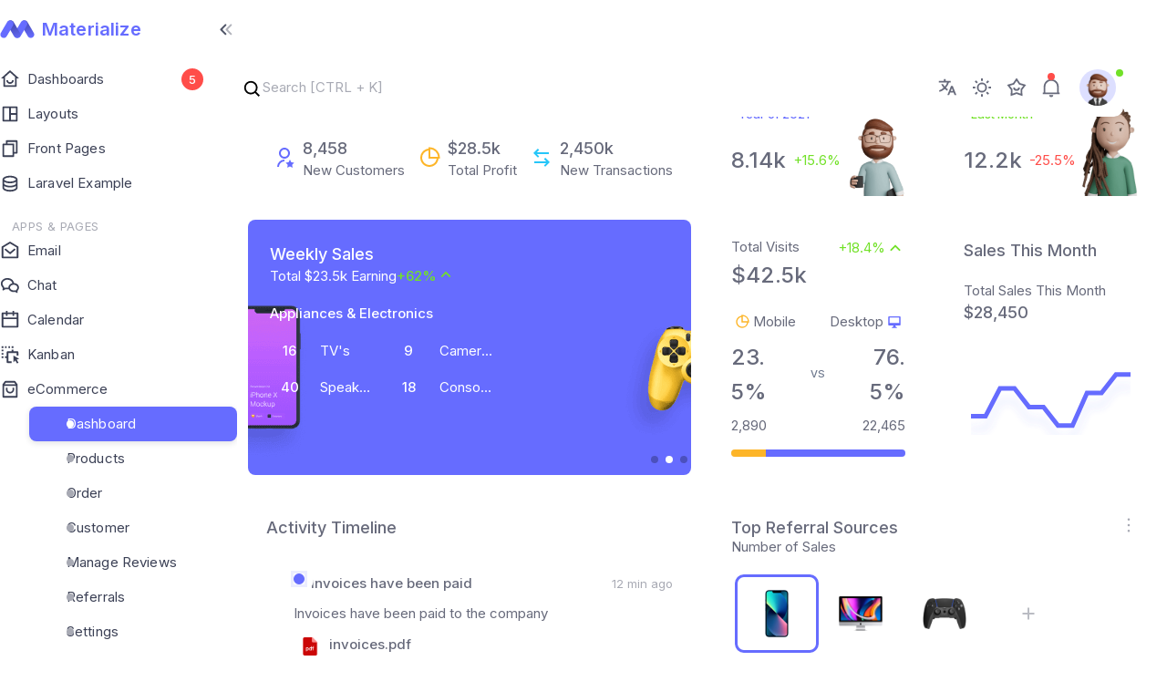

--- FILE ---
content_type: text/html; charset=UTF-8
request_url: https://demos.pixinvent.com/materialize-html-laravel-admin-template/demo-2/app/ecommerce/dashboard
body_size: 16706
content:
<!DOCTYPE html>

<html lang="en"
  class="layout-navbar-fixed layout-compact layout-menu-fixed   "
  dir="ltr" data-skin="bordered" data-assets-path="https://demos.pixinvent.com/materialize-html-laravel-admin-template/demo/assets/"
  data-base-url="https://demos.pixinvent.com/materialize-html-laravel-admin-template/demo-2" data-framework="laravel" data-template="vertical-menu-template"
  data-bs-theme="light" >

<head>
  <meta charset="utf-8" />
  <meta name="viewport"
    content="width=device-width, initial-scale=1.0, user-scalable=no, minimum-scale=1.0, maximum-scale=1.0" />

  <title>
    Dashboard - eCommerce | Materialize
    - Bootstrap Admin Template
  </title>
  <meta name="description"
    content="Start your development with a Dashboard for Bootstrap 5" />
  <meta name="keywords"
    content="dashboard, bootstrap 5 dashboard, bootstrap 5 design, bootstrap 5" />
  <meta property="og:title" content="Materialize bootstrap Dashboard by Pixinvent" />
  <meta property="og:type" content="product" />
  <meta property="og:url" content="https://1.envato.market/materialize_admin" />
  <meta property="og:image" content="https://cdn.pixinvent.com/pi-assets/materialize/landing-page/materialize-hero-image.png" />
  <meta property="og:description"
    content="Start your development with a Dashboard for Bootstrap 5" />
  <meta property="og:site_name"
    content="Pixinvent" />
  <meta name="robots" content="noindex, nofollow" />
  <!-- laravel CRUD token -->
  <meta name="csrf-token" content="PbOFY4wqJZtumxWNCLuUlTYOwTwEpP43xTUINRy6" />
  <!-- Canonical SEO -->
  <link rel="canonical" href="https://1.envato.market/materialize_admin" />
  <!-- Favicon -->
  <link rel="icon" type="image/x-icon" href="https://demos.pixinvent.com/materialize-html-laravel-admin-template/demo/assets/img/favicon/favicon.ico" />

  <!-- Include Styles -->
  <!-- $isFront is used to append the front layout styles only on the front layout otherwise the variable will be blank -->
  <!-- BEGIN: Theme CSS-->
<!-- Fonts -->
<link rel="preconnect" href="https://fonts.googleapis.com" />
<link rel="preconnect" href="https://fonts.gstatic.com" crossorigin />
<link href="https://fonts.googleapis.com/css2?family=Inter:wght@300;400;500;600;700&ampdisplay=swap" rel="stylesheet" />

<!-- Fonts Icons -->
<link rel="preload" as="style" href="https://demos.pixinvent.com/materialize-html-laravel-admin-template/demo/build/assets/iconify-CUE6U6uZ.css" /><link rel="stylesheet" href="https://demos.pixinvent.com/materialize-html-laravel-admin-template/demo/build/assets/iconify-CUE6U6uZ.css" class="" />
<!-- BEGIN: Vendor CSS-->
<link rel="preload" as="style" href="https://demos.pixinvent.com/materialize-html-laravel-admin-template/demo/build/assets/node-waves-CNx6tA5W.css" /><link rel="stylesheet" href="https://demos.pixinvent.com/materialize-html-laravel-admin-template/demo/build/assets/node-waves-CNx6tA5W.css" class="" />
  <link rel="preload" as="style" href="https://demos.pixinvent.com/materialize-html-laravel-admin-template/demo/build/assets/pickr-themes-CFnMLNHJ.css" /><link rel="stylesheet" href="https://demos.pixinvent.com/materialize-html-laravel-admin-template/demo/build/assets/pickr-themes-CFnMLNHJ.css" class="" />
<!-- Core CSS -->
<link rel="preload" as="style" href="https://demos.pixinvent.com/materialize-html-laravel-admin-template/demo/build/assets/core-i1SQTzbd.css" /><link rel="preload" as="style" href="https://demos.pixinvent.com/materialize-html-laravel-admin-template/demo/build/assets/demo-CWktWidu.css" /><link rel="preload" as="style" href="https://demos.pixinvent.com/materialize-html-laravel-admin-template/demo/build/assets/perfect-scrollbar-CfyPsj0y.css" /><link rel="stylesheet" href="https://demos.pixinvent.com/materialize-html-laravel-admin-template/demo/build/assets/core-i1SQTzbd.css" class="template-customizer-core-css" /><link rel="stylesheet" href="https://demos.pixinvent.com/materialize-html-laravel-admin-template/demo/build/assets/demo-CWktWidu.css" class="" /><link rel="stylesheet" href="https://demos.pixinvent.com/materialize-html-laravel-admin-template/demo/build/assets/perfect-scrollbar-CfyPsj0y.css" class="" />
<!-- Vendor Styles -->
<link rel="preload" as="style" href="https://demos.pixinvent.com/materialize-html-laravel-admin-template/demo/build/assets/perfect-scrollbar-CfyPsj0y.css" /><link rel="preload" as="style" href="https://demos.pixinvent.com/materialize-html-laravel-admin-template/demo/build/assets/typeahead-C3JXAIIl.css" /><link rel="stylesheet" href="https://demos.pixinvent.com/materialize-html-laravel-admin-template/demo/build/assets/perfect-scrollbar-CfyPsj0y.css" class="" /><link rel="stylesheet" href="https://demos.pixinvent.com/materialize-html-laravel-admin-template/demo/build/assets/typeahead-C3JXAIIl.css" class="" />  <link rel="preload" as="style" href="https://demos.pixinvent.com/materialize-html-laravel-admin-template/demo/build/assets/datatables-BIn5WoU6.css" /><link rel="preload" as="style" href="https://demos.pixinvent.com/materialize-html-laravel-admin-template/demo/build/assets/responsive-DCkS7FEN.css" /><link rel="preload" as="style" href="https://demos.pixinvent.com/materialize-html-laravel-admin-template/demo/build/assets/apex-charts-DKh_wHnT.css" /><link rel="preload" as="style" href="https://demos.pixinvent.com/materialize-html-laravel-admin-template/demo/build/assets/swiper-BvLUe4Et.css" /><link rel="stylesheet" href="https://demos.pixinvent.com/materialize-html-laravel-admin-template/demo/build/assets/datatables-BIn5WoU6.css" class="" /><link rel="stylesheet" href="https://demos.pixinvent.com/materialize-html-laravel-admin-template/demo/build/assets/responsive-DCkS7FEN.css" class="" /><link rel="stylesheet" href="https://demos.pixinvent.com/materialize-html-laravel-admin-template/demo/build/assets/apex-charts-DKh_wHnT.css" class="" /><link rel="stylesheet" href="https://demos.pixinvent.com/materialize-html-laravel-admin-template/demo/build/assets/swiper-BvLUe4Et.css" class="" />
<!-- Page Styles -->
  <link rel="preload" as="style" href="https://demos.pixinvent.com/materialize-html-laravel-admin-template/demo/build/assets/app-ecommerce-dashboard-DVt1Wz-p.css" /><link rel="stylesheet" href="https://demos.pixinvent.com/materialize-html-laravel-admin-template/demo/build/assets/app-ecommerce-dashboard-DVt1Wz-p.css" class="" />
<!-- app CSS -->
<link rel="modulepreload" href="https://demos.pixinvent.com/materialize-html-laravel-admin-template/demo/build/assets/app-l0sNRNKZ.js" /><script type="module" src="https://demos.pixinvent.com/materialize-html-laravel-admin-template/demo/build/assets/app-l0sNRNKZ.js"></script><!-- END: app CSS-->

  
  <!-- Include Scripts for customizer, helper, analytics, config -->
  <!-- $isFront is used to append the front layout scriptsIncludes only on the front layout otherwise the variable will be blank -->
  <!-- laravel style -->
<link rel="modulepreload" href="https://demos.pixinvent.com/materialize-html-laravel-admin-template/demo/build/assets/helpers-CG2EpDwl.js" /><script type="module" src="https://demos.pixinvent.com/materialize-html-laravel-admin-template/demo/build/assets/helpers-CG2EpDwl.js"></script><!-- beautify ignore:start -->
<!--! Template customizer & Theme config files MUST be included after core stylesheets and helpers.js in the <head> section -->
  <!--? Template customizer: To hide customizer set displayCustomizer value false in config.js.  -->
  <link rel="preload" as="style" href="https://demos.pixinvent.com/materialize-html-laravel-admin-template/demo/build/assets/template-customizer-CyQME3xr.css" /><link rel="modulepreload" href="https://demos.pixinvent.com/materialize-html-laravel-admin-template/demo/build/assets/template-customizer-DFKqtbIV.js" /><link rel="stylesheet" href="https://demos.pixinvent.com/materialize-html-laravel-admin-template/demo/build/assets/template-customizer-CyQME3xr.css" /><script type="module" src="https://demos.pixinvent.com/materialize-html-laravel-admin-template/demo/build/assets/template-customizer-DFKqtbIV.js"></script>
  <!--? Config:  Mandatory theme config file contain global vars & default theme options, Set your preferred theme option in this file.  -->
  <link rel="modulepreload" href="https://demos.pixinvent.com/materialize-html-laravel-admin-template/demo/build/assets/config-BoP0Nie5.js" /><script type="module" src="https://demos.pixinvent.com/materialize-html-laravel-admin-template/demo/build/assets/config-BoP0Nie5.js"></script>
<script type="module">
  document.addEventListener('DOMContentLoaded', function() {
    // Initialize template customizer after DOM is loaded
    if (window.TemplateCustomizer) {
      try {
        // Get the skin currently applied to the document
        const appliedSkin = document.documentElement.getAttribute('data-skin') || "bordered";

        window.templateCustomizer = new TemplateCustomizer({
          defaultTextDir: "ltr",
                    defaultTheme: "light",
          defaultSkin: appliedSkin,
          defaultSemiDark: false,
          defaultShowDropdownOnHover: "1",
          displayCustomizer: "1",
          lang: 'en',
          'controls': ["color","theme","skins","semiDark","layoutCollapsed","layoutNavbarOptions","headerType","contentLayout","rtl"],
        });

        // Ensure color is applied on page load
              } catch (error) {
        console.warn('Template customizer initialization error:', error);
      }
    }
  });
</script>
  <script>(function(w,d,s,l,i){w[l]=w[l]||[];w[l].push({'gtm.start': new Date().getTime(),event:'gtm.js'});var f=d.getElementsByTagName(s)[0], j=d.createElement(s),dl=l!='dataLayer'?'&l='+l:'';j.async=true;j.src= 'https://www.googletagmanager.com/gtm.js?id='+i+dl;f.parentNode.insertBefore(j,f); })(window,document,'script','dataLayer','GTM-5J3LMKC'); </script>
</head>

<body>
  <noscript><iframe src="https://www.googletagmanager.com/ns.html?id=GTM-5J3LMKC" height="0" width="0" style="display: none; visibility: hidden"></iframe></noscript>
  <!-- Layout Content -->
  <div class="layout-wrapper layout-content-navbar ">
    <div class="layout-container">

                <aside id="layout-menu" class="layout-menu menu-vertical menu"
  >

  <!-- ! Hide app brand if navbar-full -->
      <div class="app-brand demo">
      <a href="https://demos.pixinvent.com/materialize-html-laravel-admin-template/demo-2" class="app-brand-link gap-xl-0 gap-2">
        <span class="app-brand-logo demo"><span class="text-primary">
  <svg width="38" height="20" viewBox="0 0 38 20" fill="none"
    xmlns="http://www.w3.org/2000/svg">
    <path
      d="M30.0944 2.22569C29.0511 0.444187 26.7508 -0.172113 24.9566 0.849138C23.1623 1.87039 22.5536 4.14247 23.5969 5.92397L30.5368 17.7743C31.5801 19.5558 33.8804 20.1721 35.6746 19.1509C37.4689 18.1296 38.0776 15.8575 37.0343 14.076L30.0944 2.22569Z"
      fill="currentColor" />
    <path
      d="M30.171 2.22569C29.1277 0.444187 26.8274 -0.172113 25.0332 0.849138C23.2389 1.87039 22.6302 4.14247 23.6735 5.92397L30.6134 17.7743C31.6567 19.5558 33.957 20.1721 35.7512 19.1509C37.5455 18.1296 38.1542 15.8575 37.1109 14.076L30.171 2.22569Z"
      fill="url(#paint0_linear_2989_100980)" fill-opacity="0.4" />
    <path
      d="M22.9676 2.22569C24.0109 0.444187 26.3112 -0.172113 28.1054 0.849138C29.8996 1.87039 30.5084 4.14247 29.4651 5.92397L22.5251 17.7743C21.4818 19.5558 19.1816 20.1721 17.3873 19.1509C15.5931 18.1296 14.9843 15.8575 16.0276 14.076L22.9676 2.22569Z"
      fill="currentColor" />
    <path
      d="M14.9558 2.22569C13.9125 0.444187 11.6122 -0.172113 9.818 0.849138C8.02377 1.87039 7.41502 4.14247 8.45833 5.92397L15.3983 17.7743C16.4416 19.5558 18.7418 20.1721 20.5361 19.1509C22.3303 18.1296 22.9391 15.8575 21.8958 14.076L14.9558 2.22569Z"
      fill="currentColor" />
    <path
      d="M14.9558 2.22569C13.9125 0.444187 11.6122 -0.172113 9.818 0.849138C8.02377 1.87039 7.41502 4.14247 8.45833 5.92397L15.3983 17.7743C16.4416 19.5558 18.7418 20.1721 20.5361 19.1509C22.3303 18.1296 22.9391 15.8575 21.8958 14.076L14.9558 2.22569Z"
      fill="url(#paint1_linear_2989_100980)" fill-opacity="0.4" />
    <path
      d="M7.82901 2.22569C8.87231 0.444187 11.1726 -0.172113 12.9668 0.849138C14.7611 1.87039 15.3698 4.14247 14.3265 5.92397L7.38656 17.7743C6.34325 19.5558 4.04298 20.1721 2.24875 19.1509C0.454514 18.1296 -0.154233 15.8575 0.88907 14.076L7.82901 2.22569Z"
      fill="currentColor" />
    <defs>
      <linearGradient id="paint0_linear_2989_100980" x1="5.36642" y1="0.849138" x2="10.532" y2="24.104"
        gradientUnits="userSpaceOnUse">
        <stop offset="0" stop-opacity="1" />
        <stop offset="1" stop-opacity="0" />
      </linearGradient>
      <linearGradient id="paint1_linear_2989_100980" x1="5.19475" y1="0.849139" x2="10.3357" y2="24.1155"
        gradientUnits="userSpaceOnUse">
        <stop offset="0" stop-opacity="1" />
        <stop offset="1" stop-opacity="0" />
      </linearGradient>
    </defs>
  </svg>
</span>
</span>
        <span class="app-brand-text demo menu-text fw-semibold ms-2">Materialize</span>
      </a>

      <a href="javascript:void(0);" class="layout-menu-toggle menu-link text-large ms-auto">
        <svg width="24" height="24" viewBox="0 0 24 24" fill="currentColor" xmlns="http://www.w3.org/2000/svg">
          <path
            d="M8.47365 11.7183C8.11707 12.0749 8.11707 12.6531 8.47365 13.0097L12.071 16.607C12.4615 16.9975 12.4615 17.6305 12.071 18.021C11.6805 18.4115 11.0475 18.4115 10.657 18.021L5.83009 13.1941C5.37164 12.7356 5.37164 11.9924 5.83009 11.5339L10.657 6.707C11.0475 6.31653 11.6805 6.31653 12.071 6.707C12.4615 7.09747 12.4615 7.73053 12.071 8.121L8.47365 11.7183Z"
            fill-opacity="0.9" />
          <path
            d="M14.3584 11.8336C14.0654 12.1266 14.0654 12.6014 14.3584 12.8944L18.071 16.607C18.4615 16.9975 18.4615 17.6305 18.071 18.021C17.6805 18.4115 17.0475 18.4115 16.657 18.021L11.6819 13.0459C11.3053 12.6693 11.3053 12.0587 11.6819 11.6821L16.657 6.707C17.0475 6.31653 17.6805 6.31653 18.071 6.707C18.4615 7.09747 18.4615 7.73053 18.071 8.121L14.3584 11.8336Z"
            fill-opacity="0.4" />
        </svg>
      </a>
    </div>
  
  <div class="menu-inner-shadow"></div>

  <ul class="menu-inner py-1">
          

      
              
        
        
        <li class="menu-item ">
          <a href="javascript:void(0);"
            class="menu-link menu-toggle"
            >
                          <i class="menu-icon icon-base ri ri-home-smile-line"></i>
                        <div>Dashboards</div>
                          <div class="badge bg-danger rounded-pill ms-auto">5</div>
                      </a>

          
                      <ul class="menu-sub">
            
      
      <li class="menu-item active">
        <a href="https://demos.pixinvent.com/materialize-html-laravel-admin-template/demo-2/app/ecommerce/dashboard"
          class="menu-link"
          >
                    <div>eCommerce</div>
                  </a>

        
              </li>
          
      
      <li class="menu-item ">
        <a href="https://demos.pixinvent.com/materialize-html-laravel-admin-template/demo-2/dashboard/crm"
          class="menu-link"
          >
                    <div>CRM</div>
                  </a>

        
              </li>
          
      
      <li class="menu-item ">
        <a href="https://demos.pixinvent.com/materialize-html-laravel-admin-template/demo-2"
          class="menu-link"
          >
                    <div>Analytics</div>
                  </a>

        
              </li>
          
      
      <li class="menu-item ">
        <a href="https://demos.pixinvent.com/materialize-html-laravel-admin-template/demo-2/app/logistics/dashboard"
          class="menu-link"
          >
                    <div>Logistics</div>
                  </a>

        
              </li>
          
      
      <li class="menu-item ">
        <a href="https://demos.pixinvent.com/materialize-html-laravel-admin-template/demo-2/app/academy/dashboard"
          class="menu-link"
          >
                    <div>Academy</div>
                  </a>

        
              </li>
      </ul>
                  </li>
                

      
              
        
        
        <li class="menu-item ">
          <a href="javascript:void(0);"
            class="menu-link menu-toggle"
            >
                          <i class="menu-icon icon-base ri ri-layout-2-line"></i>
                        <div>Layouts</div>
                      </a>

          
                      <ul class="menu-sub">
            
      
      <li class="menu-item ">
        <a href="https://demos.pixinvent.com/materialize-html-laravel-admin-template/demo-2/layouts/collapsed-menu"
          class="menu-link"
          >
                    <div>Collapsed menu</div>
                  </a>

        
              </li>
          
      
      <li class="menu-item ">
        <a href="https://demos.pixinvent.com/materialize-html-laravel-admin-template/demo-2/layouts/content-navbar"
          class="menu-link"
          >
                    <div>Content navbar</div>
                  </a>

        
              </li>
          
      
      <li class="menu-item ">
        <a href="https://demos.pixinvent.com/materialize-html-laravel-admin-template/demo-2/layouts/content-nav-sidebar"
          class="menu-link"
          >
                    <div>Content nav + Sidebar</div>
                  </a>

        
              </li>
          
      
      <li class="menu-item ">
        <a href="https://demos.pixinvent.com/materialize-html-laravel-admin-template/demo-2/layouts/horizontal"
          class="menu-link"
           target="_blank" >
                    <div>Horizontal</div>
                  </a>

        
              </li>
          
      
      <li class="menu-item ">
        <a href="https://demos.pixinvent.com/materialize-html-laravel-admin-template/demo-2/layouts/without-menu"
          class="menu-link"
          >
                    <div>Without menu</div>
                  </a>

        
              </li>
          
      
      <li class="menu-item ">
        <a href="https://demos.pixinvent.com/materialize-html-laravel-admin-template/demo-2/layouts/without-navbar"
          class="menu-link"
          >
                    <div>Without navbar</div>
                  </a>

        
              </li>
          
      
      <li class="menu-item ">
        <a href="https://demos.pixinvent.com/materialize-html-laravel-admin-template/demo-2/layouts/fluid"
          class="menu-link"
          >
                    <div>Fluid</div>
                  </a>

        
              </li>
          
      
      <li class="menu-item ">
        <a href="https://demos.pixinvent.com/materialize-html-laravel-admin-template/demo-2/layouts/container"
          class="menu-link"
          >
                    <div>Container</div>
                  </a>

        
              </li>
          
      
      <li class="menu-item ">
        <a href="https://demos.pixinvent.com/materialize-html-laravel-admin-template/demo-2/layouts/blank"
          class="menu-link"
           target="_blank" >
                    <div>Blank</div>
                  </a>

        
              </li>
      </ul>
                  </li>
                

      
              
        
        
        <li class="menu-item ">
          <a href="javascript:void(0);"
            class="menu-link menu-toggle"
            >
                          <i class="menu-icon icon-base ri ri-file-copy-line"></i>
                        <div>Front Pages</div>
                      </a>

          
                      <ul class="menu-sub">
            
      
      <li class="menu-item ">
        <a href="https://demos.pixinvent.com/materialize-html-laravel-admin-template/demo-2/front-pages/landing"
          class="menu-link"
           target="_blank" >
                    <div>Landing</div>
                  </a>

        
              </li>
          
      
      <li class="menu-item ">
        <a href="https://demos.pixinvent.com/materialize-html-laravel-admin-template/demo-2/front-pages/pricing"
          class="menu-link"
           target="_blank" >
                    <div>Pricing</div>
                  </a>

        
              </li>
          
      
      <li class="menu-item ">
        <a href="https://demos.pixinvent.com/materialize-html-laravel-admin-template/demo-2/front-pages/payment"
          class="menu-link"
           target="_blank" >
                    <div>Payment</div>
                  </a>

        
              </li>
          
      
      <li class="menu-item ">
        <a href="https://demos.pixinvent.com/materialize-html-laravel-admin-template/demo-2/front-pages/checkout"
          class="menu-link"
           target="_blank" >
                    <div>Checkout</div>
                  </a>

        
              </li>
          
      
      <li class="menu-item ">
        <a href="https://demos.pixinvent.com/materialize-html-laravel-admin-template/demo-2/front-pages/help-center"
          class="menu-link"
           target="_blank" >
                    <div>Help Center</div>
                  </a>

        
              </li>
      </ul>
                  </li>
                

      
              
        
        
        <li class="menu-item ">
          <a href="javascript:void(0);"
            class="menu-link menu-toggle"
            >
                          <i class="menu-icon icon-base ri ri-database-2-line"></i>
                        <div>Laravel Example</div>
                      </a>

          
                      <ul class="menu-sub">
            
      
      <li class="menu-item ">
        <a href="https://demos.pixinvent.com/materialize-html-laravel-admin-template/demo-2/laravel/user-management"
          class="menu-link"
          >
                    <div>User Management</div>
                  </a>

        
              </li>
      </ul>
                  </li>
                

      
              <li class="menu-header small mt-5">
          <span class="menu-header-text">Apps &amp; Pages</span>
        </li>
                

      
              
        
        
        <li class="menu-item ">
          <a href="https://demos.pixinvent.com/materialize-html-laravel-admin-template/demo-2/app/email"
            class="menu-link"
            >
                          <i class="menu-icon icon-base ri ri-mail-open-line"></i>
                        <div>Email</div>
                      </a>

          
                  </li>
                

      
              
        
        
        <li class="menu-item ">
          <a href="https://demos.pixinvent.com/materialize-html-laravel-admin-template/demo-2/app/chat"
            class="menu-link"
            >
                          <i class="menu-icon icon-base ri ri-wechat-line"></i>
                        <div>Chat</div>
                      </a>

          
                  </li>
                

      
              
        
        
        <li class="menu-item ">
          <a href="https://demos.pixinvent.com/materialize-html-laravel-admin-template/demo-2/app/calendar"
            class="menu-link"
            >
                          <i class="menu-icon icon-base ri ri-calendar-line"></i>
                        <div>Calendar</div>
                      </a>

          
                  </li>
                

      
              
        
        
        <li class="menu-item ">
          <a href="https://demos.pixinvent.com/materialize-html-laravel-admin-template/demo-2/app/kanban"
            class="menu-link"
            >
                          <i class="menu-icon icon-base ri ri-drag-drop-line"></i>
                        <div>Kanban</div>
                      </a>

          
                  </li>
                

      
              
        
        
        <li class="menu-item active open">
          <a href="javascript:void(0);"
            class="menu-link menu-toggle"
            >
                          <i class="menu-icon icon-base ri ri-shopping-bag-3-line"></i>
                        <div>eCommerce</div>
                      </a>

          
                      <ul class="menu-sub">
            
      
      <li class="menu-item active">
        <a href="https://demos.pixinvent.com/materialize-html-laravel-admin-template/demo-2/app/ecommerce/dashboard"
          class="menu-link"
          >
                    <div>Dashboard</div>
                  </a>

        
              </li>
          
      
      <li class="menu-item ">
        <a href="javascript:void(0)"
          class="menu-link menu-toggle"
          >
                    <div>Products</div>
                  </a>

        
                  <ul class="menu-sub">
            
      
      <li class="menu-item ">
        <a href="https://demos.pixinvent.com/materialize-html-laravel-admin-template/demo-2/app/ecommerce/product/list"
          class="menu-link"
          >
                    <div>Product List</div>
                  </a>

        
              </li>
          
      
      <li class="menu-item ">
        <a href="https://demos.pixinvent.com/materialize-html-laravel-admin-template/demo-2/app/ecommerce/product/add"
          class="menu-link"
          >
                    <div>Add Product</div>
                  </a>

        
              </li>
          
      
      <li class="menu-item ">
        <a href="https://demos.pixinvent.com/materialize-html-laravel-admin-template/demo-2/app/ecommerce/product/category"
          class="menu-link"
          >
                    <div>Category List</div>
                  </a>

        
              </li>
      </ul>
              </li>
          
      
      <li class="menu-item ">
        <a href="javascript:void(0)"
          class="menu-link menu-toggle"
          >
                    <div>Order</div>
                  </a>

        
                  <ul class="menu-sub">
            
      
      <li class="menu-item ">
        <a href="https://demos.pixinvent.com/materialize-html-laravel-admin-template/demo-2/app/ecommerce/order/list"
          class="menu-link"
          >
                    <div>Order List</div>
                  </a>

        
              </li>
          
      
      <li class="menu-item ">
        <a href="https://demos.pixinvent.com/materialize-html-laravel-admin-template/demo-2/app/ecommerce/order/details"
          class="menu-link"
          >
                    <div>Order Details</div>
                  </a>

        
              </li>
      </ul>
              </li>
          
      
      <li class="menu-item ">
        <a href="javascript:void(0)"
          class="menu-link menu-toggle"
          >
                    <div>Customer</div>
                  </a>

        
                  <ul class="menu-sub">
            
      
      <li class="menu-item ">
        <a href="https://demos.pixinvent.com/materialize-html-laravel-admin-template/demo-2/app/ecommerce/customer/all"
          class="menu-link"
          >
                    <div>All Customers</div>
                  </a>

        
              </li>
          
      
      <li class="menu-item ">
        <a href="javascript:void(0)"
          class="menu-link menu-toggle"
          >
                    <div>Customer Details</div>
                  </a>

        
                  <ul class="menu-sub">
            
      
      <li class="menu-item ">
        <a href="https://demos.pixinvent.com/materialize-html-laravel-admin-template/demo-2/app/ecommerce/customer/details/overview"
          class="menu-link"
          >
                    <div>Overview</div>
                  </a>

        
              </li>
          
      
      <li class="menu-item ">
        <a href="https://demos.pixinvent.com/materialize-html-laravel-admin-template/demo-2/app/ecommerce/customer/details/security"
          class="menu-link"
          >
                    <div>Security</div>
                  </a>

        
              </li>
          
      
      <li class="menu-item ">
        <a href="https://demos.pixinvent.com/materialize-html-laravel-admin-template/demo-2/app/ecommerce/customer/details/billing"
          class="menu-link"
          >
                    <div>Address &amp; Billing</div>
                  </a>

        
              </li>
          
      
      <li class="menu-item ">
        <a href="https://demos.pixinvent.com/materialize-html-laravel-admin-template/demo-2/app/ecommerce/customer/details/notifications"
          class="menu-link"
          >
                    <div>Notifications</div>
                  </a>

        
              </li>
      </ul>
              </li>
      </ul>
              </li>
          
      
      <li class="menu-item ">
        <a href="https://demos.pixinvent.com/materialize-html-laravel-admin-template/demo-2/app/ecommerce/manage/reviews"
          class="menu-link"
          >
                    <div>Manage Reviews</div>
                  </a>

        
              </li>
          
      
      <li class="menu-item ">
        <a href="https://demos.pixinvent.com/materialize-html-laravel-admin-template/demo-2/app/ecommerce/referrals"
          class="menu-link"
          >
                    <div>Referrals</div>
                  </a>

        
              </li>
          
      
      <li class="menu-item ">
        <a href="javascript:void(0)"
          class="menu-link menu-toggle"
          >
                    <div>Settings</div>
                  </a>

        
                  <ul class="menu-sub">
            
      
      <li class="menu-item ">
        <a href="https://demos.pixinvent.com/materialize-html-laravel-admin-template/demo-2/app/ecommerce/settings/details"
          class="menu-link"
          >
                    <div>Store Details</div>
                  </a>

        
              </li>
          
      
      <li class="menu-item ">
        <a href="https://demos.pixinvent.com/materialize-html-laravel-admin-template/demo-2/app/ecommerce/settings/payments"
          class="menu-link"
          >
                    <div>Payments</div>
                  </a>

        
              </li>
          
      
      <li class="menu-item ">
        <a href="https://demos.pixinvent.com/materialize-html-laravel-admin-template/demo-2/app/ecommerce/settings/checkout"
          class="menu-link"
          >
                    <div>Checkout</div>
                  </a>

        
              </li>
          
      
      <li class="menu-item ">
        <a href="https://demos.pixinvent.com/materialize-html-laravel-admin-template/demo-2/app/ecommerce/settings/shipping"
          class="menu-link"
          >
                    <div>Shipping &amp; Delivery</div>
                  </a>

        
              </li>
          
      
      <li class="menu-item ">
        <a href="https://demos.pixinvent.com/materialize-html-laravel-admin-template/demo-2/app/ecommerce/settings/locations"
          class="menu-link"
          >
                    <div>Locations</div>
                  </a>

        
              </li>
          
      
      <li class="menu-item ">
        <a href="https://demos.pixinvent.com/materialize-html-laravel-admin-template/demo-2/app/ecommerce/settings/notifications"
          class="menu-link"
          >
                    <div>Notifications</div>
                  </a>

        
              </li>
      </ul>
              </li>
      </ul>
                  </li>
                

      
              
        
        
        <li class="menu-item ">
          <a href="javascript:void(0);"
            class="menu-link menu-toggle"
            >
                          <i class="menu-icon icon-base ri ri-graduation-cap-line"></i>
                        <div>Academy</div>
                      </a>

          
                      <ul class="menu-sub">
            
      
      <li class="menu-item ">
        <a href="https://demos.pixinvent.com/materialize-html-laravel-admin-template/demo-2/app/academy/dashboard"
          class="menu-link"
          >
                    <div>Dashboard</div>
                  </a>

        
              </li>
          
      
      <li class="menu-item ">
        <a href="https://demos.pixinvent.com/materialize-html-laravel-admin-template/demo-2/app/academy/course"
          class="menu-link"
          >
                    <div>My Course</div>
                  </a>

        
              </li>
          
      
      <li class="menu-item ">
        <a href="https://demos.pixinvent.com/materialize-html-laravel-admin-template/demo-2/app/academy/course-details"
          class="menu-link"
          >
                    <div>Course Details</div>
                  </a>

        
              </li>
      </ul>
                  </li>
                

      
              
        
        
        <li class="menu-item ">
          <a href="javascript:void(0);"
            class="menu-link menu-toggle"
            >
                          <i class="menu-icon icon-base ri ri-car-line"></i>
                        <div>Logistics</div>
                      </a>

          
                      <ul class="menu-sub">
            
      
      <li class="menu-item ">
        <a href="https://demos.pixinvent.com/materialize-html-laravel-admin-template/demo-2/app/logistics/dashboard"
          class="menu-link"
          >
                    <div>Dashboard</div>
                  </a>

        
              </li>
          
      
      <li class="menu-item ">
        <a href="https://demos.pixinvent.com/materialize-html-laravel-admin-template/demo-2/app/logistics/fleet"
          class="menu-link"
          >
                    <div>Fleet</div>
                  </a>

        
              </li>
      </ul>
                  </li>
                

      
              
        
        
        <li class="menu-item ">
          <a href="javascript:void(0);"
            class="menu-link menu-toggle"
            >
                          <i class="menu-icon icon-base ri ri-bill-line"></i>
                        <div>Invoice</div>
                      </a>

          
                      <ul class="menu-sub">
            
      
      <li class="menu-item ">
        <a href="https://demos.pixinvent.com/materialize-html-laravel-admin-template/demo-2/app/invoice/list"
          class="menu-link"
          >
                    <div>List</div>
                  </a>

        
              </li>
          
      
      <li class="menu-item ">
        <a href="https://demos.pixinvent.com/materialize-html-laravel-admin-template/demo-2/app/invoice/preview"
          class="menu-link"
          >
                    <div>Preview</div>
                  </a>

        
              </li>
          
      
      <li class="menu-item ">
        <a href="https://demos.pixinvent.com/materialize-html-laravel-admin-template/demo-2/app/invoice/edit"
          class="menu-link"
          >
                    <div>Edit</div>
                  </a>

        
              </li>
          
      
      <li class="menu-item ">
        <a href="https://demos.pixinvent.com/materialize-html-laravel-admin-template/demo-2/app/invoice/add"
          class="menu-link"
          >
                    <div>Add</div>
                  </a>

        
              </li>
      </ul>
                  </li>
                

      
              
        
        
        <li class="menu-item ">
          <a href="javascript:void(0);"
            class="menu-link menu-toggle"
            >
                          <i class="menu-icon icon-base ri ri-user-line"></i>
                        <div>Users</div>
                      </a>

          
                      <ul class="menu-sub">
            
      
      <li class="menu-item ">
        <a href="https://demos.pixinvent.com/materialize-html-laravel-admin-template/demo-2/app/user/list"
          class="menu-link"
          >
                    <div>List</div>
                  </a>

        
              </li>
          
      
      <li class="menu-item ">
        <a href="javascript:void(0)"
          class="menu-link menu-toggle"
          >
                    <div>View</div>
                  </a>

        
                  <ul class="menu-sub">
            
      
      <li class="menu-item ">
        <a href="https://demos.pixinvent.com/materialize-html-laravel-admin-template/demo-2/app/user/view/account"
          class="menu-link"
          >
                    <div>Account</div>
                  </a>

        
              </li>
          
      
      <li class="menu-item ">
        <a href="https://demos.pixinvent.com/materialize-html-laravel-admin-template/demo-2/app/user/view/security"
          class="menu-link"
          >
                    <div>Security</div>
                  </a>

        
              </li>
          
      
      <li class="menu-item ">
        <a href="https://demos.pixinvent.com/materialize-html-laravel-admin-template/demo-2/app/user/view/billing"
          class="menu-link"
          >
                    <div>Billing &amp; Plans</div>
                  </a>

        
              </li>
          
      
      <li class="menu-item ">
        <a href="https://demos.pixinvent.com/materialize-html-laravel-admin-template/demo-2/app/user/view/notifications"
          class="menu-link"
          >
                    <div>Notifications</div>
                  </a>

        
              </li>
          
      
      <li class="menu-item ">
        <a href="https://demos.pixinvent.com/materialize-html-laravel-admin-template/demo-2/app/user/view/connections"
          class="menu-link"
          >
                    <div>Connections</div>
                  </a>

        
              </li>
      </ul>
              </li>
      </ul>
                  </li>
                

      
              
        
        
        <li class="menu-item ">
          <a href="javascript:void(0);"
            class="menu-link menu-toggle"
            >
                          <i class="menu-icon icon-base ri ri-lock-2-line"></i>
                        <div>Roles &amp; Permissions</div>
                      </a>

          
                      <ul class="menu-sub">
            
      
      <li class="menu-item ">
        <a href="https://demos.pixinvent.com/materialize-html-laravel-admin-template/demo-2/app/access-roles"
          class="menu-link"
          >
                    <div>Roles</div>
                  </a>

        
              </li>
          
      
      <li class="menu-item ">
        <a href="https://demos.pixinvent.com/materialize-html-laravel-admin-template/demo-2/app/access-permission"
          class="menu-link"
          >
                    <div>Permission</div>
                  </a>

        
              </li>
      </ul>
                  </li>
                

      
              
        
        
        <li class="menu-item ">
          <a href="javascript:void(0);"
            class="menu-link menu-toggle"
            >
                          <i class="menu-icon icon-base ri ri-layout-left-line"></i>
                        <div>Pages</div>
                      </a>

          
                      <ul class="menu-sub">
            
      
      <li class="menu-item ">
        <a href="javascript:void(0)"
          class="menu-link menu-toggle"
          >
                    <div>User Profile</div>
                  </a>

        
                  <ul class="menu-sub">
            
      
      <li class="menu-item ">
        <a href="https://demos.pixinvent.com/materialize-html-laravel-admin-template/demo-2/pages/profile-user"
          class="menu-link"
          >
                    <div>Profile</div>
                  </a>

        
              </li>
          
      
      <li class="menu-item ">
        <a href="https://demos.pixinvent.com/materialize-html-laravel-admin-template/demo-2/pages/profile-teams"
          class="menu-link"
          >
                    <div>Teams</div>
                  </a>

        
              </li>
          
      
      <li class="menu-item ">
        <a href="https://demos.pixinvent.com/materialize-html-laravel-admin-template/demo-2/pages/profile-projects"
          class="menu-link"
          >
                    <div>Projects</div>
                  </a>

        
              </li>
          
      
      <li class="menu-item ">
        <a href="https://demos.pixinvent.com/materialize-html-laravel-admin-template/demo-2/pages/profile-connections"
          class="menu-link"
          >
                    <div>Connections</div>
                  </a>

        
              </li>
      </ul>
              </li>
          
      
      <li class="menu-item ">
        <a href="javascript:void(0)"
          class="menu-link menu-toggle"
          >
                    <div>Account Settings</div>
                  </a>

        
                  <ul class="menu-sub">
            
      
      <li class="menu-item ">
        <a href="https://demos.pixinvent.com/materialize-html-laravel-admin-template/demo-2/pages/account-settings-account"
          class="menu-link"
          >
                    <div>Account</div>
                  </a>

        
              </li>
          
      
      <li class="menu-item ">
        <a href="https://demos.pixinvent.com/materialize-html-laravel-admin-template/demo-2/pages/account-settings-security"
          class="menu-link"
          >
                    <div>Security</div>
                  </a>

        
              </li>
          
      
      <li class="menu-item ">
        <a href="https://demos.pixinvent.com/materialize-html-laravel-admin-template/demo-2/pages/account-settings-billing"
          class="menu-link"
          >
                    <div>Billing &amp; Plans</div>
                  </a>

        
              </li>
          
      
      <li class="menu-item ">
        <a href="https://demos.pixinvent.com/materialize-html-laravel-admin-template/demo-2/pages/account-settings-notifications"
          class="menu-link"
          >
                    <div>Notifications</div>
                  </a>

        
              </li>
          
      
      <li class="menu-item ">
        <a href="https://demos.pixinvent.com/materialize-html-laravel-admin-template/demo-2/pages/account-settings-connections"
          class="menu-link"
          >
                    <div>Connections</div>
                  </a>

        
              </li>
      </ul>
              </li>
          
      
      <li class="menu-item ">
        <a href="https://demos.pixinvent.com/materialize-html-laravel-admin-template/demo-2/pages/faq"
          class="menu-link"
          >
                    <div>FAQ</div>
                  </a>

        
              </li>
          
      
      <li class="menu-item ">
        <a href="https://demos.pixinvent.com/materialize-html-laravel-admin-template/demo-2/pages/pricing"
          class="menu-link"
          >
                    <div>Pricing</div>
                  </a>

        
              </li>
          
      
      <li class="menu-item ">
        <a href="javascript:void(0)"
          class="menu-link menu-toggle"
          >
                    <div>Misc</div>
                  </a>

        
                  <ul class="menu-sub">
            
      
      <li class="menu-item ">
        <a href="https://demos.pixinvent.com/materialize-html-laravel-admin-template/demo-2/pages/misc-error"
          class="menu-link"
           target="_blank" >
                    <div>Error</div>
                  </a>

        
              </li>
          
      
      <li class="menu-item ">
        <a href="https://demos.pixinvent.com/materialize-html-laravel-admin-template/demo-2/pages/misc-under-maintenance"
          class="menu-link"
           target="_blank" >
                    <div>Under Maintenance</div>
                  </a>

        
              </li>
          
      
      <li class="menu-item ">
        <a href="https://demos.pixinvent.com/materialize-html-laravel-admin-template/demo-2/pages/misc-comingsoon"
          class="menu-link"
           target="_blank" >
                    <div>Coming Soon</div>
                  </a>

        
              </li>
          
      
      <li class="menu-item ">
        <a href="https://demos.pixinvent.com/materialize-html-laravel-admin-template/demo-2/pages/misc-not-authorized"
          class="menu-link"
           target="_blank" >
                    <div>Not Authorized</div>
                  </a>

        
              </li>
          
      
      <li class="menu-item ">
        <a href="https://demos.pixinvent.com/materialize-html-laravel-admin-template/demo-2/pages/misc-server-error"
          class="menu-link"
           target="_blank" >
                    <div>Server Error</div>
                  </a>

        
              </li>
      </ul>
              </li>
      </ul>
                  </li>
                

      
              
        
        
        <li class="menu-item ">
          <a href="javascript:void(0);"
            class="menu-link menu-toggle"
            >
                          <i class="menu-icon icon-base ri ri-shield-keyhole-line"></i>
                        <div>Authentications</div>
                      </a>

          
                      <ul class="menu-sub">
            
      
      <li class="menu-item ">
        <a href="javascript:void(0)"
          class="menu-link menu-toggle"
          >
                    <div>Login</div>
                  </a>

        
                  <ul class="menu-sub">
            
      
      <li class="menu-item ">
        <a href="https://demos.pixinvent.com/materialize-html-laravel-admin-template/demo-2/auth/login-basic"
          class="menu-link"
           target="_blank" >
                    <div>Basic</div>
                  </a>

        
              </li>
          
      
      <li class="menu-item ">
        <a href="https://demos.pixinvent.com/materialize-html-laravel-admin-template/demo-2/auth/login-cover"
          class="menu-link"
           target="_blank" >
                    <div>Cover</div>
                  </a>

        
              </li>
      </ul>
              </li>
          
      
      <li class="menu-item ">
        <a href="javascript:void(0)"
          class="menu-link menu-toggle"
          >
                    <div>Register</div>
                  </a>

        
                  <ul class="menu-sub">
            
      
      <li class="menu-item ">
        <a href="https://demos.pixinvent.com/materialize-html-laravel-admin-template/demo-2/auth/register-basic"
          class="menu-link"
           target="_blank" >
                    <div>Basic</div>
                  </a>

        
              </li>
          
      
      <li class="menu-item ">
        <a href="https://demos.pixinvent.com/materialize-html-laravel-admin-template/demo-2/auth/register-cover"
          class="menu-link"
           target="_blank" >
                    <div>Cover</div>
                  </a>

        
              </li>
          
      
      <li class="menu-item ">
        <a href="https://demos.pixinvent.com/materialize-html-laravel-admin-template/demo-2/auth/register-multisteps"
          class="menu-link"
           target="_blank" >
                    <div>Multi-steps</div>
                  </a>

        
              </li>
      </ul>
              </li>
          
      
      <li class="menu-item ">
        <a href="javascript:void(0)"
          class="menu-link menu-toggle"
          >
                    <div>Verify Email</div>
                  </a>

        
                  <ul class="menu-sub">
            
      
      <li class="menu-item ">
        <a href="https://demos.pixinvent.com/materialize-html-laravel-admin-template/demo-2/auth/verify-email-basic"
          class="menu-link"
           target="_blank" >
                    <div>Basic</div>
                  </a>

        
              </li>
          
      
      <li class="menu-item ">
        <a href="https://demos.pixinvent.com/materialize-html-laravel-admin-template/demo-2/auth/verify-email-cover"
          class="menu-link"
           target="_blank" >
                    <div>Cover</div>
                  </a>

        
              </li>
      </ul>
              </li>
          
      
      <li class="menu-item ">
        <a href="javascript:void(0)"
          class="menu-link menu-toggle"
          >
                    <div>Reset Password</div>
                  </a>

        
                  <ul class="menu-sub">
            
      
      <li class="menu-item ">
        <a href="https://demos.pixinvent.com/materialize-html-laravel-admin-template/demo-2/auth/reset-password-basic"
          class="menu-link"
           target="_blank" >
                    <div>Basic</div>
                  </a>

        
              </li>
          
      
      <li class="menu-item ">
        <a href="https://demos.pixinvent.com/materialize-html-laravel-admin-template/demo-2/auth/reset-password-cover"
          class="menu-link"
           target="_blank" >
                    <div>Cover</div>
                  </a>

        
              </li>
      </ul>
              </li>
          
      
      <li class="menu-item ">
        <a href="javascript:void(0)"
          class="menu-link menu-toggle"
          >
                    <div>Forgot Password</div>
                  </a>

        
                  <ul class="menu-sub">
            
      
      <li class="menu-item ">
        <a href="https://demos.pixinvent.com/materialize-html-laravel-admin-template/demo-2/auth/forgot-password-basic"
          class="menu-link"
           target="_blank" >
                    <div>Basic</div>
                  </a>

        
              </li>
          
      
      <li class="menu-item ">
        <a href="https://demos.pixinvent.com/materialize-html-laravel-admin-template/demo-2/auth/forgot-password-cover"
          class="menu-link"
           target="_blank" >
                    <div>Cover</div>
                  </a>

        
              </li>
      </ul>
              </li>
          
      
      <li class="menu-item ">
        <a href="javascript:void(0)"
          class="menu-link menu-toggle"
          >
                    <div>Two Steps</div>
                  </a>

        
                  <ul class="menu-sub">
            
      
      <li class="menu-item ">
        <a href="https://demos.pixinvent.com/materialize-html-laravel-admin-template/demo-2/auth/two-steps-basic"
          class="menu-link"
           target="_blank" >
                    <div>Basic</div>
                  </a>

        
              </li>
          
      
      <li class="menu-item ">
        <a href="https://demos.pixinvent.com/materialize-html-laravel-admin-template/demo-2/auth/two-steps-cover"
          class="menu-link"
           target="_blank" >
                    <div>Cover</div>
                  </a>

        
              </li>
      </ul>
              </li>
      </ul>
                  </li>
                

      
              
        
        
        <li class="menu-item ">
          <a href="javascript:void(0);"
            class="menu-link menu-toggle"
            >
                          <i class="menu-icon icon-base ri ri-git-commit-line"></i>
                        <div>Wizard Examples</div>
                      </a>

          
                      <ul class="menu-sub">
            
      
      <li class="menu-item ">
        <a href="https://demos.pixinvent.com/materialize-html-laravel-admin-template/demo-2/wizard/ex-checkout"
          class="menu-link"
          >
                    <div>Checkout</div>
                  </a>

        
              </li>
          
      
      <li class="menu-item ">
        <a href="https://demos.pixinvent.com/materialize-html-laravel-admin-template/demo-2/wizard/ex-property-listing"
          class="menu-link"
          >
                    <div>Property Listing</div>
                  </a>

        
              </li>
          
      
      <li class="menu-item ">
        <a href="https://demos.pixinvent.com/materialize-html-laravel-admin-template/demo-2/wizard/ex-create-deal"
          class="menu-link"
          >
                    <div>Create Deal</div>
                  </a>

        
              </li>
      </ul>
                  </li>
                

      
              
        
        
        <li class="menu-item ">
          <a href="https://demos.pixinvent.com/materialize-html-laravel-admin-template/demo-2/modal-examples"
            class="menu-link"
            >
                          <i class="menu-icon icon-base ri ri-tv-2-line"></i>
                        <div>Modal Examples</div>
                      </a>

          
                  </li>
                

      
              <li class="menu-header small mt-5">
          <span class="menu-header-text">Components</span>
        </li>
                

      
              
        
        
        <li class="menu-item ">
          <a href="javascript:void(0);"
            class="menu-link menu-toggle"
            >
                          <i class="menu-icon icon-base ri ri-bank-card-2-line"></i>
                        <div>Cards</div>
                          <div class="badge bg-primary rounded-pill ms-auto">6</div>
                      </a>

          
                      <ul class="menu-sub">
            
      
      <li class="menu-item ">
        <a href="https://demos.pixinvent.com/materialize-html-laravel-admin-template/demo-2/cards/basic"
          class="menu-link"
          >
                    <div>Basic</div>
                  </a>

        
              </li>
          
      
      <li class="menu-item ">
        <a href="https://demos.pixinvent.com/materialize-html-laravel-admin-template/demo-2/cards/advance"
          class="menu-link"
          >
                    <div>Advance</div>
                  </a>

        
              </li>
          
      
      <li class="menu-item ">
        <a href="https://demos.pixinvent.com/materialize-html-laravel-admin-template/demo-2/cards/statistics"
          class="menu-link"
          >
                    <div>Statistics</div>
                  </a>

        
              </li>
          
      
      <li class="menu-item ">
        <a href="https://demos.pixinvent.com/materialize-html-laravel-admin-template/demo-2/cards/analytics"
          class="menu-link"
          >
                    <div>Analytics</div>
                  </a>

        
              </li>
          
      
      <li class="menu-item ">
        <a href="https://demos.pixinvent.com/materialize-html-laravel-admin-template/demo-2/cards/gamifications"
          class="menu-link"
          >
                    <div>Gamifications</div>
                  </a>

        
              </li>
          
      
      <li class="menu-item ">
        <a href="https://demos.pixinvent.com/materialize-html-laravel-admin-template/demo-2/cards/actions"
          class="menu-link"
          >
                    <div>Actions</div>
                  </a>

        
              </li>
      </ul>
                  </li>
                

      
              
        
        
        <li class="menu-item ">
          <a href="javascript:void(0);"
            class="menu-link menu-toggle"
            >
                          <i class="menu-icon icon-base ri ri-toggle-line"></i>
                        <div>User interface</div>
                      </a>

          
                      <ul class="menu-sub">
            
      
      <li class="menu-item ">
        <a href="https://demos.pixinvent.com/materialize-html-laravel-admin-template/demo-2/ui/accordion"
          class="menu-link"
          >
                    <div>Accordion</div>
                  </a>

        
              </li>
          
      
      <li class="menu-item ">
        <a href="https://demos.pixinvent.com/materialize-html-laravel-admin-template/demo-2/ui/alerts"
          class="menu-link"
          >
                    <div>Alerts</div>
                  </a>

        
              </li>
          
      
      <li class="menu-item ">
        <a href="https://demos.pixinvent.com/materialize-html-laravel-admin-template/demo-2/ui/badges"
          class="menu-link"
          >
                    <div>Badges</div>
                  </a>

        
              </li>
          
      
      <li class="menu-item ">
        <a href="https://demos.pixinvent.com/materialize-html-laravel-admin-template/demo-2/ui/buttons"
          class="menu-link"
          >
                    <div>Buttons</div>
                  </a>

        
              </li>
          
      
      <li class="menu-item ">
        <a href="https://demos.pixinvent.com/materialize-html-laravel-admin-template/demo-2/ui/carousel"
          class="menu-link"
          >
                    <div>Carousel</div>
                  </a>

        
              </li>
          
      
      <li class="menu-item ">
        <a href="https://demos.pixinvent.com/materialize-html-laravel-admin-template/demo-2/ui/collapse"
          class="menu-link"
          >
                    <div>Collapse</div>
                  </a>

        
              </li>
          
      
      <li class="menu-item ">
        <a href="https://demos.pixinvent.com/materialize-html-laravel-admin-template/demo-2/ui/dropdowns"
          class="menu-link"
          >
                    <div>Dropdowns</div>
                  </a>

        
              </li>
          
      
      <li class="menu-item ">
        <a href="https://demos.pixinvent.com/materialize-html-laravel-admin-template/demo-2/ui/footer"
          class="menu-link"
          >
                    <div>Footer</div>
                  </a>

        
              </li>
          
      
      <li class="menu-item ">
        <a href="https://demos.pixinvent.com/materialize-html-laravel-admin-template/demo-2/ui/list-groups"
          class="menu-link"
          >
                    <div>List Groups</div>
                  </a>

        
              </li>
          
      
      <li class="menu-item ">
        <a href="https://demos.pixinvent.com/materialize-html-laravel-admin-template/demo-2/ui/modals"
          class="menu-link"
          >
                    <div>Modals</div>
                  </a>

        
              </li>
          
      
      <li class="menu-item ">
        <a href="https://demos.pixinvent.com/materialize-html-laravel-admin-template/demo-2/ui/navbar"
          class="menu-link"
          >
                    <div>Navbar</div>
                  </a>

        
              </li>
          
      
      <li class="menu-item ">
        <a href="https://demos.pixinvent.com/materialize-html-laravel-admin-template/demo-2/ui/offcanvas"
          class="menu-link"
          >
                    <div>Offcanvas</div>
                  </a>

        
              </li>
          
      
      <li class="menu-item ">
        <a href="https://demos.pixinvent.com/materialize-html-laravel-admin-template/demo-2/ui/pagination-breadcrumbs"
          class="menu-link"
          >
                    <div>Pagination &amp; Breadcrumbs</div>
                  </a>

        
              </li>
          
      
      <li class="menu-item ">
        <a href="https://demos.pixinvent.com/materialize-html-laravel-admin-template/demo-2/ui/progress"
          class="menu-link"
          >
                    <div>Progress</div>
                  </a>

        
              </li>
          
      
      <li class="menu-item ">
        <a href="https://demos.pixinvent.com/materialize-html-laravel-admin-template/demo-2/ui/spinners"
          class="menu-link"
          >
                    <div>Spinners</div>
                  </a>

        
              </li>
          
      
      <li class="menu-item ">
        <a href="https://demos.pixinvent.com/materialize-html-laravel-admin-template/demo-2/ui/tabs-pills"
          class="menu-link"
          >
                    <div>Tabs &amp; Pills</div>
                  </a>

        
              </li>
          
      
      <li class="menu-item ">
        <a href="https://demos.pixinvent.com/materialize-html-laravel-admin-template/demo-2/ui/toasts"
          class="menu-link"
          >
                    <div>Toasts</div>
                  </a>

        
              </li>
          
      
      <li class="menu-item ">
        <a href="https://demos.pixinvent.com/materialize-html-laravel-admin-template/demo-2/ui/tooltips-popovers"
          class="menu-link"
          >
                    <div>Tooltips &amp; Popovers</div>
                  </a>

        
              </li>
          
      
      <li class="menu-item ">
        <a href="https://demos.pixinvent.com/materialize-html-laravel-admin-template/demo-2/ui/typography"
          class="menu-link"
          >
                    <div>Typography</div>
                  </a>

        
              </li>
      </ul>
                  </li>
                

      
              
        
        
        <li class="menu-item ">
          <a href="javascript:void(0);"
            class="menu-link menu-toggle"
            >
                          <i class="menu-icon icon-base ri ri-box-3-line"></i>
                        <div>Extended UI</div>
                      </a>

          
                      <ul class="menu-sub">
            
      
      <li class="menu-item ">
        <a href="https://demos.pixinvent.com/materialize-html-laravel-admin-template/demo-2/extended/ui-avatar"
          class="menu-link"
          >
                    <div>Avatar</div>
                  </a>

        
              </li>
          
      
      <li class="menu-item ">
        <a href="https://demos.pixinvent.com/materialize-html-laravel-admin-template/demo-2/extended/ui-blockui"
          class="menu-link"
          >
                    <div>BlockUI</div>
                  </a>

        
              </li>
          
      
      <li class="menu-item ">
        <a href="https://demos.pixinvent.com/materialize-html-laravel-admin-template/demo-2/extended/ui-drag-and-drop"
          class="menu-link"
          >
                    <div>Drag &amp; Drop</div>
                  </a>

        
              </li>
          
      
      <li class="menu-item ">
        <a href="https://demos.pixinvent.com/materialize-html-laravel-admin-template/demo-2/extended/ui-media-player"
          class="menu-link"
          >
                    <div>Media Player</div>
                  </a>

        
              </li>
          
      
      <li class="menu-item ">
        <a href="https://demos.pixinvent.com/materialize-html-laravel-admin-template/demo-2/extended/ui-perfect-scrollbar"
          class="menu-link"
          >
                    <div>Perfect Scrollbar</div>
                  </a>

        
              </li>
          
      
      <li class="menu-item ">
        <a href="https://demos.pixinvent.com/materialize-html-laravel-admin-template/demo-2/extended/ui-star-ratings"
          class="menu-link"
          >
                    <div>Star Ratings</div>
                  </a>

        
              </li>
          
      
      <li class="menu-item ">
        <a href="https://demos.pixinvent.com/materialize-html-laravel-admin-template/demo-2/extended/ui-sweetalert2"
          class="menu-link"
          >
                    <div>SweetAlert2</div>
                  </a>

        
              </li>
          
      
      <li class="menu-item ">
        <a href="https://demos.pixinvent.com/materialize-html-laravel-admin-template/demo-2/extended/ui-text-divider"
          class="menu-link"
          >
                    <div>Text Divider</div>
                  </a>

        
              </li>
          
      
      <li class="menu-item ">
        <a href="javascript:void(0)"
          class="menu-link menu-toggle"
          >
                    <div>Timeline</div>
                  </a>

        
                  <ul class="menu-sub">
            
      
      <li class="menu-item ">
        <a href="https://demos.pixinvent.com/materialize-html-laravel-admin-template/demo-2/extended/ui-timeline-basic"
          class="menu-link"
          >
                    <div>Basic</div>
                  </a>

        
              </li>
          
      
      <li class="menu-item ">
        <a href="https://demos.pixinvent.com/materialize-html-laravel-admin-template/demo-2/extended/ui-timeline-fullscreen"
          class="menu-link"
          >
                    <div>Fullscreen</div>
                  </a>

        
              </li>
      </ul>
              </li>
          
      
      <li class="menu-item ">
        <a href="https://demos.pixinvent.com/materialize-html-laravel-admin-template/demo-2/extended/ui-tour"
          class="menu-link"
          >
                    <div>Tour</div>
                  </a>

        
              </li>
          
      
      <li class="menu-item ">
        <a href="https://demos.pixinvent.com/materialize-html-laravel-admin-template/demo-2/extended/ui-treeview"
          class="menu-link"
          >
                    <div>Treeview</div>
                  </a>

        
              </li>
          
      
      <li class="menu-item ">
        <a href="https://demos.pixinvent.com/materialize-html-laravel-admin-template/demo-2/extended/ui-misc"
          class="menu-link"
          >
                    <div>Miscellaneous</div>
                  </a>

        
              </li>
      </ul>
                  </li>
                

      
              
        
        
        <li class="menu-item ">
          <a href="https://demos.pixinvent.com/materialize-html-laravel-admin-template/demo-2/icons/icons-ri"
            class="menu-link"
            >
                          <i class="menu-icon icon-base ri ri-remixicon-line"></i>
                        <div>Icons</div>
                      </a>

          
                  </li>
                

      
              <li class="menu-header small mt-5">
          <span class="menu-header-text">Forms &amp; Tables</span>
        </li>
                

      
              
        
        
        <li class="menu-item ">
          <a href="javascript:void(0);"
            class="menu-link menu-toggle"
            >
                          <i class="menu-icon icon-base ri ri-radio-button-line"></i>
                        <div>Form Elements</div>
                      </a>

          
                      <ul class="menu-sub">
            
      
      <li class="menu-item ">
        <a href="https://demos.pixinvent.com/materialize-html-laravel-admin-template/demo-2/forms/basic-inputs"
          class="menu-link"
          >
                    <div>Basic Inputs</div>
                  </a>

        
              </li>
          
      
      <li class="menu-item ">
        <a href="https://demos.pixinvent.com/materialize-html-laravel-admin-template/demo-2/forms/input-groups"
          class="menu-link"
          >
                    <div>Input groups</div>
                  </a>

        
              </li>
          
      
      <li class="menu-item ">
        <a href="https://demos.pixinvent.com/materialize-html-laravel-admin-template/demo-2/forms/custom-options"
          class="menu-link"
          >
                    <div>Custom Options</div>
                  </a>

        
              </li>
          
      
      <li class="menu-item ">
        <a href="https://demos.pixinvent.com/materialize-html-laravel-admin-template/demo-2/forms/editors"
          class="menu-link"
          >
                    <div>Editors</div>
                  </a>

        
              </li>
          
      
      <li class="menu-item ">
        <a href="https://demos.pixinvent.com/materialize-html-laravel-admin-template/demo-2/forms/file-upload"
          class="menu-link"
          >
                    <div>File Upload</div>
                  </a>

        
              </li>
          
      
      <li class="menu-item ">
        <a href="https://demos.pixinvent.com/materialize-html-laravel-admin-template/demo-2/forms/pickers"
          class="menu-link"
          >
                    <div>Pickers</div>
                  </a>

        
              </li>
          
      
      <li class="menu-item ">
        <a href="https://demos.pixinvent.com/materialize-html-laravel-admin-template/demo-2/forms/selects"
          class="menu-link"
          >
                    <div>Select &amp; Tags</div>
                  </a>

        
              </li>
          
      
      <li class="menu-item ">
        <a href="https://demos.pixinvent.com/materialize-html-laravel-admin-template/demo-2/forms/sliders"
          class="menu-link"
          >
                    <div>Sliders</div>
                  </a>

        
              </li>
          
      
      <li class="menu-item ">
        <a href="https://demos.pixinvent.com/materialize-html-laravel-admin-template/demo-2/forms/switches"
          class="menu-link"
          >
                    <div>Switches</div>
                  </a>

        
              </li>
          
      
      <li class="menu-item ">
        <a href="https://demos.pixinvent.com/materialize-html-laravel-admin-template/demo-2/forms/extras"
          class="menu-link"
          >
                    <div>Extras</div>
                  </a>

        
              </li>
      </ul>
                  </li>
                

      
              
        
        
        <li class="menu-item ">
          <a href="javascript:void(0);"
            class="menu-link menu-toggle"
            >
                          <i class="menu-icon icon-base ri ri-box-3-line"></i>
                        <div>Form Layouts</div>
                      </a>

          
                      <ul class="menu-sub">
            
      
      <li class="menu-item ">
        <a href="https://demos.pixinvent.com/materialize-html-laravel-admin-template/demo-2/form/layouts-vertical"
          class="menu-link"
          >
                    <div>Vertical Form</div>
                  </a>

        
              </li>
          
      
      <li class="menu-item ">
        <a href="https://demos.pixinvent.com/materialize-html-laravel-admin-template/demo-2/form/layouts-horizontal"
          class="menu-link"
          >
                    <div>Horizontal Form</div>
                  </a>

        
              </li>
          
      
      <li class="menu-item ">
        <a href="https://demos.pixinvent.com/materialize-html-laravel-admin-template/demo-2/form/layouts-sticky"
          class="menu-link"
          >
                    <div>Sticky Actions</div>
                  </a>

        
              </li>
      </ul>
                  </li>
                

      
              
        
        
        <li class="menu-item ">
          <a href="javascript:void(0);"
            class="menu-link menu-toggle"
            >
                          <i class="menu-icon icon-base ri ri-git-commit-line"></i>
                        <div>Form Wizard</div>
                      </a>

          
                      <ul class="menu-sub">
            
      
      <li class="menu-item ">
        <a href="https://demos.pixinvent.com/materialize-html-laravel-admin-template/demo-2/form/wizard-numbered"
          class="menu-link"
          >
                    <div>Numbered</div>
                  </a>

        
              </li>
          
      
      <li class="menu-item ">
        <a href="https://demos.pixinvent.com/materialize-html-laravel-admin-template/demo-2/form/wizard-icons"
          class="menu-link"
          >
                    <div>Icons</div>
                  </a>

        
              </li>
      </ul>
                  </li>
                

      
              
        
        
        <li class="menu-item ">
          <a href="https://demos.pixinvent.com/materialize-html-laravel-admin-template/demo-2/form/validation"
            class="menu-link"
            >
                          <i class="menu-icon icon-base ri ri-checkbox-multiple-line"></i>
                        <div>Form Validation</div>
                      </a>

          
                  </li>
                

      
              
        
        
        <li class="menu-item ">
          <a href="https://demos.pixinvent.com/materialize-html-laravel-admin-template/demo-2/tables/basic"
            class="menu-link"
            >
                          <i class="menu-icon icon-base ri ri-table-alt-line"></i>
                        <div>Tables</div>
                      </a>

          
                  </li>
                

      
              
        
        
        <li class="menu-item ">
          <a href="javascript:void(0);"
            class="menu-link menu-toggle"
            >
                          <i class="menu-icon icon-base ri ri-grid-line"></i>
                        <div>Datatables</div>
                      </a>

          
                      <ul class="menu-sub">
            
      
      <li class="menu-item ">
        <a href="https://demos.pixinvent.com/materialize-html-laravel-admin-template/demo-2/tables/datatables-basic"
          class="menu-link"
          >
                    <div>Basic</div>
                  </a>

        
              </li>
          
      
      <li class="menu-item ">
        <a href="https://demos.pixinvent.com/materialize-html-laravel-admin-template/demo-2/tables/datatables-advanced"
          class="menu-link"
          >
                    <div>Advanced</div>
                  </a>

        
              </li>
          
      
      <li class="menu-item ">
        <a href="https://demos.pixinvent.com/materialize-html-laravel-admin-template/demo-2/tables/datatables-extensions"
          class="menu-link"
          >
                    <div>Extensions</div>
                  </a>

        
              </li>
      </ul>
                  </li>
                

      
              <li class="menu-header small mt-5">
          <span class="menu-header-text">Charts &amp; Maps</span>
        </li>
                

      
              
        
        
        <li class="menu-item ">
          <a href="javascript:void(0);"
            class="menu-link menu-toggle"
            >
                          <i class="menu-icon icon-base ri ri-bar-chart-2-line"></i>
                        <div>Charts</div>
                      </a>

          
                      <ul class="menu-sub">
            
      
      <li class="menu-item ">
        <a href="https://demos.pixinvent.com/materialize-html-laravel-admin-template/demo-2/charts/apex"
          class="menu-link"
          >
                    <div>Apex Charts</div>
                  </a>

        
              </li>
          
      
      <li class="menu-item ">
        <a href="https://demos.pixinvent.com/materialize-html-laravel-admin-template/demo-2/charts/chartjs"
          class="menu-link"
          >
                    <div>ChartJS</div>
                  </a>

        
              </li>
      </ul>
                  </li>
                

      
              
        
        
        <li class="menu-item ">
          <a href="https://demos.pixinvent.com/materialize-html-laravel-admin-template/demo-2/maps/leaflet"
            class="menu-link"
            >
                          <i class="menu-icon icon-base ri ri-map-2-line"></i>
                        <div>Leaflet Maps</div>
                      </a>

          
                  </li>
                

      
              <li class="menu-header small mt-5">
          <span class="menu-header-text">Misc</span>
        </li>
                

      
              
        
        
        <li class="menu-item ">
          <a href="javascript:void(0);"
            class="menu-link menu-toggle"
            >
                          <i class="menu-icon icon-base ri ri-drag-drop-line"></i>
                        <div>Multi Level</div>
                      </a>

          
                      <ul class="menu-sub">
            
      
      <li class="menu-item ">
        <a href="javascript:void(0)"
          class="menu-link menu-toggle"
          >
                    <div>Level 2</div>
                  </a>

        
                  <ul class="menu-sub">
            
      
      <li class="menu-item ">
        <a href="javascript:void(0)"
          class="menu-link"
          >
                    <div>Level 3</div>
                  </a>

        
              </li>
      </ul>
              </li>
      </ul>
                  </li>
                

      
              
        
        
        <li class="menu-item ">
          <a href="https://themeselection.com/support/"
            class="menu-link"
             target="_blank" >
                          <i class="menu-icon icon-base ri ri-lifebuoy-line"></i>
                        <div>Support</div>
                      </a>

          
                  </li>
                

      
              
        
        
        <li class="menu-item ">
          <a href="https://demos.pixinvent.com/materialize-html-admin-template/documentation/laravel-introduction.html"
            class="menu-link"
             target="_blank" >
                          <i class="menu-icon icon-base ri ri-article-line"></i>
                        <div>Documentation</div>
                      </a>

          
                  </li>
            </ul>

</aside>
        

        <!-- Layout page -->
        <div class="layout-page">

            
            

            <!-- BEGIN: Navbar-->
                        <!-- Navbar -->
  <nav
    class="layout-navbar container-xxl navbar-detached navbar navbar-expand-xl align-items-center bg-navbar-theme"
    id="layout-navbar">
    <!--  Brand demo (display only for navbar-full and hide on below xl) -->

<!-- ! Not required for layout-without-menu -->
  <div
    class="layout-menu-toggle navbar-nav align-items-xl-center me-4 me-xl-0   d-xl-none ">
    <a class="nav-item nav-link px-0 me-xl-6" href="javascript:void(0)">
      <i class="icon-base ri ri-menu-line icon-md"></i>
    </a>
  </div>

<div class="navbar-nav-right d-flex align-items-center justify-content-end" id="navbar-collapse">

      <!-- Search -->
    <div class="navbar-nav align-items-center">
      <div class="nav-item navbar-search-wrapper mb-0">
        <a class="nav-item nav-link search-toggler px-0" href="javascript:void(0);">
          <span class="d-inline-block text-body-secondary fw-normal" id="autocomplete"></span>
        </a>
      </div>
    </div>
    <!-- /Search -->
  
  <ul class="navbar-nav flex-row align-items-center ms-md-auto">
    
    <!-- Language -->
    <li class="nav-item dropdown-language dropdown me-2 me-xl-0">
      <a class="nav-link dropdown-toggle hide-arrow" href="javascript:void(0);" data-bs-toggle="dropdown">
        <i class="icon-base ri ri-translate-2 icon-22px"></i>
      </a>
      <ul class="dropdown-menu dropdown-menu-end">
        <li>
          <a class="dropdown-item active" href="https://demos.pixinvent.com/materialize-html-laravel-admin-template/demo-2/lang/en"
            data-language="en" data-text-direction="ltr">
            <span>English</span>
          </a>
        </li>
        <li>
          <a class="dropdown-item " href="https://demos.pixinvent.com/materialize-html-laravel-admin-template/demo-2/lang/fr"
            data-language="fr" data-text-direction="ltr">
            <span>French</span>
          </a>
        </li>
        <li>
          <a class="dropdown-item " href="https://demos.pixinvent.com/materialize-html-laravel-admin-template/demo-2/lang/ar"
            data-language="ar" data-text-direction="rtl">
            <span>Arabic</span>
          </a>
        </li>
        <li>
          <a class="dropdown-item " href="https://demos.pixinvent.com/materialize-html-laravel-admin-template/demo-2/lang/de"
            data-language="de" data-text-direction="ltr">
            <span>German</span>
          </a>
        </li>
      </ul>
    </li>
    <!--/ Language -->

          <!-- Style Switcher -->
      <li class="nav-item dropdown me-sm-2 me-xl-0">
        <a class="nav-link dropdown-toggle hide-arrow btn btn-icon btn-text-secondary rounded-pill" id="nav-theme"
          href="javascript:void(0);" data-bs-toggle="dropdown">
          <i class="icon-base ri ri-sun-line icon-22px theme-icon-active"></i>
          <span class="d-none ms-2" id="nav-theme-text">Toggle theme</span>
        </a>
        <ul class="dropdown-menu dropdown-menu-end" aria-labelledby="nav-theme-text">
          <li>
            <button type="button" class="dropdown-item align-items-center active" data-bs-theme-value="light"
              aria-pressed="false">
              <span><i class="icon-base ri ri-sun-line icon-22px me-3" data-icon="sun-line"></i>Light</span>
            </button>
          </li>
          <li>
            <button type="button" class="dropdown-item align-items-center" data-bs-theme-value="dark"
              aria-pressed="true">
              <span><i class="icon-base ri ri-moon-clear-line icon-22px me-3"
                  data-icon="moon-clear-line"></i>Dark</span>
            </button>
          </li>
          <li>
            <button type="button" class="dropdown-item align-items-center" data-bs-theme-value="system"
              aria-pressed="false">
              <span><i class="icon-base ri ri-computer-line icon-22px me-3" data-icon="computer-line"></i>System</span>
            </button>
          </li>
        </ul>
      </li>
      <!-- / Style Switcher-->
    
    <!-- Quick links  -->
    <li class="nav-item dropdown-shortcuts navbar-dropdown dropdown me-sm-2 me-xl-0">
      <a class="nav-link dropdown-toggle hide-arrow btn btn-icon btn-text-secondary rounded-pill"
        href="javascript:void(0);" data-bs-toggle="dropdown" data-bs-auto-close="outside" aria-expanded="false">
        <i class="icon-base ri ri-star-smile-line icon-22px"></i>
      </a>
      <div class="dropdown-menu dropdown-menu-end p-0">
        <div class="dropdown-menu-header border-bottom">
          <div class="dropdown-header d-flex align-items-center py-3">
            <h6 class="mb-0 me-auto">Shortcuts</h6>
            <a href="javascript:void(0)"
              class="btn btn-text-secondary rounded-pill btn-icon dropdown-shortcuts-add text-heading"
              data-bs-toggle="tooltip" data-bs-placement="top" title="Add shortcuts"> <i
                class="icon-base ri ri-add-line text-heading"></i> </a>
          </div>
        </div>
        <div class="dropdown-shortcuts-list scrollable-container">
          <div class="row row-bordered overflow-visible g-0">
            <div class="dropdown-shortcuts-item col">
              <span class="dropdown-shortcuts-icon rounded-circle mb-3">
                <i class="icon-base ri ri-calendar-line icon-26px text-heading"></i>
              </span>
              <a href="https://demos.pixinvent.com/materialize-html-laravel-admin-template/demo-2/app/calendar" class="stretched-link">Calendar</a>
              <small>Appointments</small>
            </div>
            <div class="dropdown-shortcuts-item col">
              <span class="dropdown-shortcuts-icon rounded-circle mb-3">
                <i class="icon-base ri ri-file-text-line icon-26px text-heading"></i>
              </span>
              <a href="https://demos.pixinvent.com/materialize-html-laravel-admin-template/demo-2/app/invoice/list" class="stretched-link">Invoice App</a>
              <small>Manage Accounts</small>
            </div>
          </div>
          <div class="row row-bordered overflow-visible g-0">
            <div class="dropdown-shortcuts-item col">
              <span class="dropdown-shortcuts-icon rounded-circle mb-3">
                <i class="icon-base ri ri-user-line icon-26px text-heading"></i>
              </span>
              <a href="https://demos.pixinvent.com/materialize-html-laravel-admin-template/demo-2/app/user/list" class="stretched-link">User App</a>
              <small>Manage Users</small>
            </div>
            <div class="dropdown-shortcuts-item col">
              <span class="dropdown-shortcuts-icon rounded-circle mb-3">
                <i class="icon-base ri ri-computer-line icon-26px text-heading"></i>
              </span>
              <a href="https://demos.pixinvent.com/materialize-html-laravel-admin-template/demo-2/app/access-roles" class="stretched-link">Role Management</a>
              <small>Permission</small>
            </div>
          </div>
          <div class="row row-bordered overflow-visible g-0">
            <div class="dropdown-shortcuts-item col">
              <span class="dropdown-shortcuts-icon rounded-circle mb-3">
                <i class="icon-base ri ri-pie-chart-2-line icon-26px text-heading"></i>
              </span>
              <a href="https://demos.pixinvent.com/materialize-html-laravel-admin-template/demo-2" class="stretched-link">Dashboard</a>
              <small>User Dashboard</small>
            </div>
            <div class="dropdown-shortcuts-item col">
              <span class="dropdown-shortcuts-icon rounded-circle mb-3">
                <i class="icon-base ri ri-settings-4-line icon-26px text-heading"></i>
              </span>
              <a href="https://demos.pixinvent.com/materialize-html-laravel-admin-template/demo-2/pages/account-settings-account" class="stretched-link">Setting</a>
              <small>Account Settings</small>
            </div>
          </div>
          <div class="row row-bordered overflow-visible g-0">
            <div class="dropdown-shortcuts-item col">
              <span class="dropdown-shortcuts-icon rounded-circle mb-3">
                <i class="icon-base ri ri-question-line icon-26px text-heading"></i>
              </span>
              <a href="https://demos.pixinvent.com/materialize-html-laravel-admin-template/demo-2/pages/faq" class="stretched-link">FAQs</a>
              <small>FAQs & Articles</small>
            </div>
            <div class="dropdown-shortcuts-item col">
              <span class="dropdown-shortcuts-icon rounded-circle mb-3">
                <i class="icon-base ri ri-tv-2-line icon-26px text-heading"></i>
              </span>
              <a href="https://demos.pixinvent.com/materialize-html-laravel-admin-template/demo-2/modal-examples" class="stretched-link">Modals</a>
              <small>Useful Popups</small>
            </div>
          </div>
        </div>
      </div>
    </li>
    <!-- Quick links -->

    <!-- Notification -->
    <li class="nav-item dropdown-notifications navbar-dropdown dropdown me-4 me-xl-1">
      <a class="nav-link dropdown-toggle hide-arrow btn btn-icon btn-text-secondary rounded-pill"
        href="javascript:void(0);" data-bs-toggle="dropdown" data-bs-auto-close="outside" aria-expanded="false">
        <i class="icon-base ri ri-notification-2-line icon-22px"></i>
        <span class="position-absolute top-0 start-50 translate-middle-y badge badge-dot bg-danger mt-2 border"></span>
      </a>
      <ul class="dropdown-menu dropdown-menu-end py-0">
        <li class="dropdown-menu-header border-bottom py-50">
          <div class="dropdown-header d-flex align-items-center py-2">
            <h6 class="mb-0 me-auto">Notification</h6>
            <div class="d-flex align-items-center h6 mb-0">
              <span class="badge rounded-pill bg-label-primary fs-xsmall me-2">8 New</span>
              <a href="javascript:void(0)" class="dropdown-notifications-all p-2" data-bs-toggle="tooltip"
                data-bs-placement="top" title="Mark all as read"><i
                  class="icon-base ri ri-mail-open-line text-heading"></i> </a>
            </div>
          </div>
        </li>
        <li class="dropdown-notifications-list scrollable-container">
          <ul class="list-group list-group-flush">
            <li class="list-group-item list-group-item-action dropdown-notifications-item">
              <div class="d-flex">
                <div class="flex-shrink-0 me-3">
                  <div class="avatar">
                    <img src="https://demos.pixinvent.com/materialize-html-laravel-admin-template/demo/assets/img/avatars/1.png" alt="avatar" class="rounded-circle" />
                  </div>
                </div>
                <div class="flex-grow-1">
                  <h6 class="small mb-1">Congratulation Lettie 🎉</h6>
                  <small class="mb-1 d-block text-body">Won the monthly best seller gold
                    badge</small>
                  <small class="text-body-secondary">1h ago</small>
                </div>
                <div class="flex-shrink-0 dropdown-notifications-actions">
                  <a href="javascript:void(0)" class="dropdown-notifications-read"><span
                      class="badge badge-dot"></span></a>
                  <a href="javascript:void(0)" class="dropdown-notifications-archive"><span
                      class="icon-base ri ri-close-line"></span></a>
                </div>
              </div>
            </li>
            <li class="list-group-item list-group-item-action dropdown-notifications-item">
              <div class="d-flex">
                <div class="flex-shrink-0 me-3">
                  <div class="avatar">
                    <span class="avatar-initial rounded-circle bg-label-danger">CF</span>
                  </div>
                </div>
                <div class="flex-grow-1">
                  <h6 class="small mb-1">Charles Franklin</h6>
                  <small class="mb-1 d-block text-body">Accepted your connection</small>
                  <small class="text-body-secondary">12hr ago</small>
                </div>
                <div class="flex-shrink-0 dropdown-notifications-actions">
                  <a href="javascript:void(0)" class="dropdown-notifications-read"><span
                      class="badge badge-dot"></span></a>
                  <a href="javascript:void(0)" class="dropdown-notifications-archive"><span
                      class="icon-base ri ri-close-line"></span></a>
                </div>
              </div>
            </li>
            <li class="list-group-item list-group-item-action dropdown-notifications-item marked-as-read">
              <div class="d-flex">
                <div class="flex-shrink-0 me-3">
                  <div class="avatar">
                    <img src="https://demos.pixinvent.com/materialize-html-laravel-admin-template/demo/assets/img/avatars/2.png" alt="avatar" class="rounded-circle" />
                  </div>
                </div>
                <div class="flex-grow-1">
                  <h6 class="small mb-1">New Message ✉️</h6>
                  <small class="mb-1 d-block text-body">You have new message from Natalie</small>
                  <small class="text-body-secondary">1h ago</small>
                </div>
                <div class="flex-shrink-0 dropdown-notifications-actions">
                  <a href="javascript:void(0)" class="dropdown-notifications-read"><span
                      class="badge badge-dot"></span></a>
                  <a href="javascript:void(0)" class="dropdown-notifications-archive"><span
                      class="icon-base ri ri-close-line"></span></a>
                </div>
              </div>
            </li>
            <li class="list-group-item list-group-item-action dropdown-notifications-item">
              <div class="d-flex">
                <div class="flex-shrink-0 me-3">
                  <div class="avatar">
                    <span class="avatar-initial rounded-circle bg-label-success"><i
                        class="icon-base ri ri-shopping-cart-2-line icon-18px"></i> </span>
                  </div>
                </div>
                <div class="flex-grow-1">
                  <h6 class="small mb-1">Whoo! You have new order 🛒</h6>
                  <small class="mb-1 d-block text-body">ACME Inc. made new order $1,154</small>
                  <small class="text-body-secondary">1 day ago</small>
                </div>
                <div class="flex-shrink-0 dropdown-notifications-actions">
                  <a href="javascript:void(0)" class="dropdown-notifications-read"><span
                      class="badge badge-dot"></span></a>
                  <a href="javascript:void(0)" class="dropdown-notifications-archive"><span
                      class="icon-base ri ri-close-line"></span></a>
                </div>
              </div>
            </li>
            <li class="list-group-item list-group-item-action dropdown-notifications-item marked-as-read">
              <div class="d-flex">
                <div class="flex-shrink-0 me-3">
                  <div class="avatar">
                    <img src="https://demos.pixinvent.com/materialize-html-laravel-admin-template/demo/assets/img/avatars/9.png" alt="avatar" class="rounded-circle" />
                  </div>
                </div>
                <div class="flex-grow-1">
                  <h6 class="small mb-1">Application has been approved 🚀</h6>
                  <small class="mb-1 d-block text-body">Your ABC project application has been
                    approved.</small>
                  <small class="text-body-secondary">2 days ago</small>
                </div>
                <div class="flex-shrink-0 dropdown-notifications-actions">
                  <a href="javascript:void(0)" class="dropdown-notifications-read"><span
                      class="badge badge-dot"></span></a>
                  <a href="javascript:void(0)" class="dropdown-notifications-archive"><span
                      class="icon-base ri ri-close-line"></span></a>
                </div>
              </div>
            </li>
            <li class="list-group-item list-group-item-action dropdown-notifications-item marked-as-read">
              <div class="d-flex">
                <div class="flex-shrink-0 me-3">
                  <div class="avatar">
                    <span class="avatar-initial rounded-circle bg-label-success"><i
                        class="icon-base ri ri-pie-chart-2-line icon-18px"></i> </span>
                  </div>
                </div>
                <div class="flex-grow-1">
                  <h6 class="small mb-1">Monthly report is generated</h6>
                  <small class="mb-1 d-block text-body">July monthly financial report is generated
                  </small>
                  <small class="text-body-secondary">3 days ago</small>
                </div>
                <div class="flex-shrink-0 dropdown-notifications-actions">
                  <a href="javascript:void(0)" class="dropdown-notifications-read"><span
                      class="badge badge-dot"></span></a>
                  <a href="javascript:void(0)" class="dropdown-notifications-archive"><span
                      class="icon-base ri ri-close-line"></span></a>
                </div>
              </div>
            </li>
            <li class="list-group-item list-group-item-action dropdown-notifications-item marked-as-read">
              <div class="d-flex">
                <div class="flex-shrink-0 me-3">
                  <div class="avatar">
                    <img src="https://demos.pixinvent.com/materialize-html-laravel-admin-template/demo/assets/img/avatars/5.png" alt="avatar" class="rounded-circle" />
                  </div>
                </div>
                <div class="flex-grow-1">
                  <h6 class="small mb-1">Send connection request</h6>
                  <small class="mb-1 d-block text-body">Peter sent you connection request</small>
                  <small class="text-body-secondary">4 days ago</small>
                </div>
                <div class="flex-shrink-0 dropdown-notifications-actions">
                  <a href="javascript:void(0)" class="dropdown-notifications-read"><span
                      class="badge badge-dot"></span></a>
                  <a href="javascript:void(0)" class="dropdown-notifications-archive"><span
                      class="icon-base ri ri-close-line"></span></a>
                </div>
              </div>
            </li>
            <li class="list-group-item list-group-item-action dropdown-notifications-item">
              <div class="d-flex">
                <div class="flex-shrink-0 me-3">
                  <div class="avatar">
                    <img src="https://demos.pixinvent.com/materialize-html-laravel-admin-template/demo/assets/img/avatars/6.png" alt="avatar" class="rounded-circle" />
                  </div>
                </div>
                <div class="flex-grow-1">
                  <h6 class="small mb-1">New message from Jane</h6>
                  <small class="mb-1 d-block text-body">Your have new message from Jane</small>
                  <small class="text-body-secondary">5 days ago</small>
                </div>
                <div class="flex-shrink-0 dropdown-notifications-actions">
                  <a href="javascript:void(0)" class="dropdown-notifications-read"><span
                      class="badge badge-dot"></span></a>
                  <a href="javascript:void(0)" class="dropdown-notifications-archive"><span
                      class="icon-base ri ri-close-line"></span></a>
                </div>
              </div>
            </li>
            <li class="list-group-item list-group-item-action dropdown-notifications-item marked-as-read">
              <div class="d-flex">
                <div class="flex-shrink-0 me-3">
                  <div class="avatar">
                    <span class="avatar-initial rounded-circle bg-label-warning"><i
                        class="icon-base ri ri-error-warning-line icon-18px"></i> </span>
                  </div>
                </div>
                <div class="flex-grow-1">
                  <h6 class="small mb-1">CPU is running high</h6>
                  <small class="mb-1 d-block text-body">CPU Utilization Percent is currently at
                    88.63%,</small>
                  <small class="text-body-secondary">5 days ago</small>
                </div>
                <div class="flex-shrink-0 dropdown-notifications-actions">
                  <a href="javascript:void(0)" class="dropdown-notifications-read"><span
                      class="badge badge-dot"></span></a>
                  <a href="javascript:void(0)" class="dropdown-notifications-archive"><span
                      class="icon-base ri ri-close-line"></span></a>
                </div>
              </div>
            </li>
          </ul>
        </li>
        <li class="border-top">
          <div class="d-grid p-4">
            <a class="btn btn-primary btn-sm d-flex" href="javascript:void(0);">
              <small class="align-middle">View all notifications</small>
            </a>
          </div>
        </li>
      </ul>
    </li>
    <!--/ Notification -->
    <!-- User -->
    <li class="nav-item navbar-dropdown dropdown-user dropdown">
      <a class="nav-link dropdown-toggle hide-arrow" href="javascript:void(0);" data-bs-toggle="dropdown">
        <div class="avatar avatar-online">
          <img src="https://demos.pixinvent.com/materialize-html-laravel-admin-template/demo/assets/img/avatars/1.png"
            alt="avatar" class="rounded-circle" />
        </div>
      </a>
      <ul class="dropdown-menu dropdown-menu-end mt-3 py-2">
        <li>
          <a class="dropdown-item"
            href="https://demos.pixinvent.com/materialize-html-laravel-admin-template/demo-2/pages/profile-user">
            <div class="d-flex align-items-center">
              <div class="flex-shrink-0 me-2">
                <div class="avatar avatar-online">
                  <img src="https://demos.pixinvent.com/materialize-html-laravel-admin-template/demo/assets/img/avatars/1.png"
                    alt="alt" class="w-px-40 h-auto rounded-circle" />
                </div>
              </div>
              <div class="flex-grow-1">
                <h6 class="mb-0 small">
                                      John Doe
                                  </h6>
                <small class="text-body-secondary">Admin</small>
              </div>
            </div>
          </a>
        </li>
        <li>
          <div class="dropdown-divider"></div>
        </li>
        <li>
          <a class="dropdown-item"
            href="https://demos.pixinvent.com/materialize-html-laravel-admin-template/demo-2/pages/profile-user">
            <i class="icon-base ri ri-user-3-line icon-22px me-2"></i> <span class="align-middle">My
              Profile</span> </a>
        </li>
                <li>
          <a class="dropdown-item" href="https://demos.pixinvent.com/materialize-html-laravel-admin-template/demo-2/pages/account-settings-billing">
            <span class="d-flex align-items-center align-middle">
              <i class="flex-shrink-0 icon-base ri ri-file-text-line icon-22px me-3"></i>
              <span class="flex-grow-1 align-middle">Billing Plan</span>
              <span class="flex-shrink-0 badge badge-center rounded-pill bg-danger">4</span>
            </span>
          </a>
        </li>
                <li>
          <div class="dropdown-divider my-1"></div>
        </li>
                  <li>
            <div class="d-grid px-4 pt-2 pb-1">
              <a class="btn btn-danger d-flex"
                href="https://demos.pixinvent.com/materialize-html-laravel-admin-template/demo-2/auth/login-basic">
                <small class="align-middle">Login</small>
                <i class="icon-base ri ri-logout-box-r-line ms-2 icon-16px"></i>
              </a>
            </div>
          </li>
              </ul>
    </li>
    <!--/ User -->
  </ul>
</div>
  </nav>
<!-- / Navbar -->
                        <!-- END: Navbar-->


            <!-- Content wrapper -->
            <div class="content-wrapper">

                <!-- Content -->
                                    <div class="container-xxl flex-grow-1 container-p-y">
                        
                          <div class="row g-6 mb-6">
    <!-- Sales Overview-->
    <div class="col-lg-6">
      <div class="card h-100">
        <div class="card-header">
          <div class="d-flex justify-content-between">
            <h5 class="mb-1">Sales Overview</h5>
            <div class="dropdown">
              <button class="btn btn-text-secondary rounded-pill text-body-secondary border-0 p-1" type="button"
                id="salesOverview" data-bs-toggle="dropdown" aria-haspopup="true" aria-expanded="false">
                <i class="icon-base ri ri-more-2-line"></i>
              </button>
              <div class="dropdown-menu dropdown-menu-end" aria-labelledby="salesOverview">
                <a class="dropdown-item" href="javascript:void(0);">Refresh</a>
                <a class="dropdown-item" href="javascript:void(0);">Share</a>
                <a class="dropdown-item" href="javascript:void(0);">Update</a>
              </div>
            </div>
          </div>
          <div class="d-flex align-items-center card-subtitle">
            <div class="me-2">Total 42.5k Sales</div>
            <div class="d-flex align-items-center text-success">
              <p class="mb-0 fw-medium">+18%</p>
              <i class="icon-base ri ri-arrow-up-s-line"></i>
            </div>
          </div>
        </div>
        <div class="card-body d-flex justify-content-between flex-wrap gap-4">
          <div class="d-flex align-items-center gap-3">
            <div class="avatar">
              <div class="avatar-initial bg-label-primary rounded">
                <i class="icon-base ri ri-user-star-line icon-24px"></i>
              </div>
            </div>
            <div class="card-info">
              <h5 class="mb-0">8,458</h5>
              <p class="mb-0">New Customers</p>
            </div>
          </div>
          <div class="d-flex align-items-center gap-3">
            <div class="avatar">
              <div class="avatar-initial bg-label-warning rounded">
                <i class="icon-base ri ri-pie-chart-2-line icon-24px"></i>
              </div>
            </div>
            <div class="card-info">
              <h5 class="mb-0">$28.5k</h5>
              <p class="mb-0">Total Profit</p>
            </div>
          </div>
          <div class="d-flex align-items-center gap-3">
            <div class="avatar">
              <div class="avatar-initial bg-label-info rounded">
                <i class="icon-base ri ri-arrow-left-right-line icon-24px"></i>
              </div>
            </div>
            <div class="card-info">
              <h5 class="mb-0">2,450k</h5>
              <p class="mb-0">New Transactions</p>
            </div>
          </div>
        </div>
      </div>
    </div>
    <!--/ Sales Overview-->

    <!-- Ratings -->
    <div class="col-lg-3 col-sm-6">
      <div class="card h-100">
        <div class="row">
          <div class="col-6">
            <div class="card-body">
              <div class="card-info mb-5">
                <h6 class="mb-2 text-nowrap">Ratings</h6>
                <div class="badge bg-label-primary rounded-pill lh-xs">Year of 2021</div>
              </div>
              <div class="d-flex align-items-center">
                <h4 class="mb-0 me-2">8.14k</h4>
                <p class="mb-0 text-success">+15.6%</p>
              </div>
            </div>
          </div>
          <div class="col-6 text-end d-flex align-items-end">
            <div class="card-body pb-0 pt-7">
              <img src="https://demos.pixinvent.com/materialize-html-laravel-admin-template/demo/assets/img/illustrations/card-ratings-illustration.png" alt="Ratings"
                class="img-fluid" width="95" />
            </div>
          </div>
        </div>
      </div>
    </div>
    <!--/ Ratings -->

    <!-- Sessions -->
    <div class="col-lg-3 col-sm-6">
      <div class="card h-100">
        <div class="row">
          <div class="col-6">
            <div class="card-body">
              <div class="card-info mb-5">
                <h6 class="mb-2 text-nowrap">Sessions</h6>
                <div class="badge bg-label-success rounded-pill lh-xs">Last Month</div>
              </div>
              <div class="d-flex align-items-center">
                <h4 class="mb-0 me-2">12.2k</h4>
                <p class="mb-0 text-danger ">-25.5%</p>
              </div>
            </div>
          </div>
          <div class="col-6 text-end d-flex align-items-end">
            <div class="card-body pb-0 pt-7">
              <img src="https://demos.pixinvent.com/materialize-html-laravel-admin-template/demo/assets/img/illustrations/card-session-illustration.png" alt="Ratings"
                class="img-fluid" width="81" />
            </div>
          </div>
        </div>
      </div>
    </div>
    <!--/ Sessions -->

    <!-- Weekly Sales with bg-->
    <div class="col-lg-12 col-xl-6">
      <div class="card h-100 swiper-container swiper-container-horizontal swiper text-bg-primary"
        id="swiper-weekly-sales-with-bg">
        <div class="swiper-wrapper">
          <div class="swiper-slide pb-5">
            <div class="row">
              <div class="col-12">
                <h5 class="text-white mb-0">Weekly Sales</h5>
                <div class="d-flex align-items-center gap-2">
                  <div>Total $23.5k Earning</div>
                  <div class="d-flex align-items-center text-success">
                    <p class="mb-0 fw-medium">+62%</p>
                    <i class="icon-base ri ri-arrow-up-s-line mt-n1"></i>
                  </div>
                </div>
              </div>
              <div class="col-lg-7 col-md-9 col-12 order-2 order-md-1">
                <h6 class="text-white mt-0 mt-md-4 mb-4 py-1">Mobiles & Computers</h6>
                <div class="row g-4">
                  <div class="col-sm-6">
                    <ul class="list-unstyled mb-0">
                      <li class="d-flex mb-5 align-items-center">
                        <p class="mb-0 me-3 weekly-sales-text-bg-primary fw-medium">24</p>
                        <p class="mb-0 text-truncate">Mobiles</p>
                      </li>
                      <li class="d-flex align-items-center">
                        <p class="mb-0 me-3 weekly-sales-text-bg-primary fw-medium">12</p>
                        <p class="mb-0 text-truncate">Tablets</p>
                      </li>
                    </ul>
                  </div>
                  <div class="col-sm-6">
                    <ul class="list-unstyled mb-0">
                      <li class="d-flex mb-5 align-items-center">
                        <p class="mb-0 me-3 weekly-sales-text-bg-primary fw-medium">50</p>
                        <p class="mb-0 text-truncate">Accessories</p>
                      </li>
                      <li class="d-flex align-items-center">
                        <p class="mb-0 me-3 weekly-sales-text-bg-primary fw-medium">38</p>
                        <p class="mb-0 text-truncate">Computers</p>
                      </li>
                    </ul>
                  </div>
                </div>
              </div>
              <div class="col-lg-5 col-md-3 col-12 order-1 order-md-2 my-2 my-md-0 text-center">
                <img src="https://demos.pixinvent.com/materialize-html-laravel-admin-template/demo/assets/img/products/card-weekly-sales-phone.png" alt="weekly sales"
                  width="240" class="weekly-sales-img" />
              </div>
            </div>
          </div>
          <div class="swiper-slide pb-5">
            <div class="row">
              <div class="col-12">
                <h5 class="text-white mb-0">Weekly Sales</h5>
                <div class="d-flex align-items-center gap-2">
                  <div>Total $23.5k Earning</div>
                  <div class="d-flex align-items-center text-success">
                    <p class="mb-0 fw-medium">+62%</p>
                    <i class="icon-base ri ri-arrow-up-s-line mt-n1"></i>
                  </div>
                </div>
              </div>
              <div class="col-lg-7 col-md-9 col-12 order-2 order-md-1">
                <h6 class="text-white mt-0 mt-md-4 mb-4 py-1">Appliances & Electronics</h6>
                <div class="row g-4">
                  <div class="col-sm-6">
                    <ul class="list-unstyled mb-0">
                      <li class="d-flex mb-5 align-items-center">
                        <p class="mb-0 me-3 weekly-sales-text-bg-primary fw-medium">16</p>
                        <p class="mb-0 text-truncate">TV's</p>
                      </li>
                      <li class="d-flex align-items-center">
                        <p class="mb-0 me-3 weekly-sales-text-bg-primary fw-medium">40</p>
                        <p class="mb-0 text-truncate">Speakers</p>
                      </li>
                    </ul>
                  </div>
                  <div class="col-sm-6">
                    <ul class="list-unstyled mb-0">
                      <li class="d-flex mb-5 align-items-center">
                        <p class="mb-0 me-3 weekly-sales-text-bg-primary fw-medium">9</p>
                        <p class="mb-0 text-truncate">Cameras</p>
                      </li>
                      <li class="d-flex align-items-center">
                        <p class="mb-0 me-3 weekly-sales-text-bg-primary fw-medium">18</p>
                        <p class="mb-0 text-truncate">Consoles</p>
                      </li>
                    </ul>
                  </div>
                </div>
              </div>
              <div class="col-lg-5 col-md-3 col-12 order-1 order-md-2 my-2 my-md-0 text-center">
                <img src="https://demos.pixinvent.com/materialize-html-laravel-admin-template/demo/assets/img/products/card-weekly-sales-controller.png" alt="weekly sales"
                  width="240" class="weekly-sales-img" />
              </div>
            </div>
          </div>
          <div class="swiper-slide pb-5">
            <div class="row">
              <div class="col-12">
                <h5 class="text-white mb-0">Weekly Sales</h5>
                <div class="d-flex align-items-center gap-2">
                  <div>Total $23.5k Earning</div>
                  <div class="d-flex align-items-center text-success">
                    <p class="mb-0 fw-medium">+62%</p>
                    <i class="icon-base ri ri-arrow-up-s-line mt-n1"></i>
                  </div>
                </div>
              </div>
              <div class="col-lg-7 col-md-9 col-12 order-2 order-md-1">
                <h6 class="text-white mt-0 mt-md-4 mb-4 py-1">Fashion</h6>
                <div class="row g-4">
                  <div class="col-sm-6">
                    <ul class="list-unstyled mb-0">
                      <li class="d-flex mb-5 align-items-center">
                        <p class="mb-0 me-3 weekly-sales-text-bg-primary fw-medium">16</p>
                        <p class="mb-0 text-truncate">TV's</p>
                      </li>
                      <li class="d-flex align-items-center">
                        <p class="mb-0 me-3 weekly-sales-text-bg-primary fw-medium">40</p>
                        <p class="mb-0 text-truncate">Speakers</p>
                      </li>
                    </ul>
                  </div>
                  <div class="col-sm-6">
                    <ul class="list-unstyled mb-0">
                      <li class="d-flex mb-5 align-items-center">
                        <p class="mb-0 me-3 weekly-sales-text-bg-primary fw-medium">43</p>
                        <p class="mb-0 text-truncate">Shoes</p>
                      </li>
                      <li class="d-flex align-items-center">
                        <p class="mb-0 me-3 weekly-sales-text-bg-primary fw-medium">7</p>
                        <p class="mb-0 text-truncate">Sun Glasses</p>
                      </li>
                    </ul>
                  </div>
                </div>
              </div>
              <div class="col-lg-5 col-md-3 col-12 order-1 order-md-2 my-2 my-md-0 text-center">
                <img src="https://demos.pixinvent.com/materialize-html-laravel-admin-template/demo/assets/img/products/card-weekly-sales-watch.png" alt="weekly sales"
                  width="240" class="weekly-sales-img" />
              </div>
            </div>
          </div>
        </div>
        <div class="swiper-pagination"></div>
      </div>
    </div>
    <!--/ Weekly Sales with bg-->

    <!-- Total Visits -->
    <div class="col-xl-3 col-sm-6">
      <div class="card">
        <div class="card-header">
          <div class="d-flex justify-content-between flex-wrap gap-2">
            <p class="d-block mb-0 text-body">Total Visits</p>
            <div class="d-flex align-items-center text-success">
              <p class="mb-0">+18.4%</p>
              <i class="icon-base ri ri-arrow-up-s-line icon-22px"></i>
            </div>
          </div>
          <h4 class="mb-0">$42.5k</h4>
        </div>
        <div class="card-body">
          <div class="row">
            <div class="col-4">
              <div class="d-flex gap-2 align-items-center mb-2">
                <div class="avatar avatar-xs flex-shrink-0">
                  <div class="avatar-initial rounded bg-label-warning">
                    <i class="icon-base ri ri-pie-chart-2-line icon-16px"></i>
                  </div>
                </div>
                <p class="mb-0">Mobile</p>
              </div>
              <h4 class="mb-2">23.5%</h4>
              <p class="mb-0">2,890</p>
            </div>
            <div class="col-4">
              <div class="divider divider-vertical">
                <div class="divider-text">
                  <span class="badge-divider-bg bg-label-secondary p-2">VS</span>
                </div>
              </div>
            </div>
            <div class="col-4 text-end">
              <div class="d-flex gap-2 justify-content-end align-items-center mb-2">
                <p class="mb-0">Desktop</p>
                <div class="avatar avatar-xs flex-shrink-0">
                  <div class="avatar-initial rounded bg-label-primary">
                    <i class="icon-base ri ri-mac-line icon-16px"></i>
                  </div>
                </div>
              </div>
              <h4 class="mb-2">76.5%</h4>
              <p class="mb-0">22,465</p>
            </div>
          </div>
          <div class="d-flex align-items-center mt-4">
            <div class="progress w-100 rounded" style="height: 8px;">
              <div class="progress-bar bg-warning" style="width: 20%" role="progressbar" aria-valuenow="20"
                aria-valuemin="0" aria-valuemax="100"></div>
              <div class="progress-bar bg-primary" role="progressbar" style="width: 80%" aria-valuenow="80"
                aria-valuemin="0" aria-valuemax="100"></div>
            </div>
          </div>
        </div>
      </div>
    </div>
    <!--/ Total Visits -->

    <!-- Sales This Months -->
    <div class="col-lg-6 col-sm-6 col-xl-3">
      <div class="card h-100">
        <div class="card-header">
          <h5 class="mb-0">Sales This Month</h5>
        </div>
        <div class="card-body">
          <div class="card-info">
            <p class="mb-0">Total Sales This Month</p>
            <h5 class="mb-0">$28,450</h5>
          </div>
          <div id="saleThisMonth"></div>
        </div>
      </div>
    </div>
    <!--/ Sales This Months -->
  </div>
  <div class="row g-6">
    <!-- Activity Timeline -->
    <div class="col-12 col-md-6 col-xl-6  order-md-2 order-xl-0">
      <div class="card h-100">
        <div class="card-header">
          <div class="d-flex justify-content-between">
            <h5 class="mb-0">Activity Timeline</h5>
          </div>
        </div>
        <div class="card-body pt-4">
          <ul class="timeline card-timeline mb-0">
            <li class="timeline-item timeline-item-transparent">
              <span class="timeline-point timeline-point-primary"></span>
              <div class="timeline-event">
                <div class="timeline-header mb-3">
                  <h6 class="mb-0">12 Invoices have been paid</h6>
                  <small class="text-body-secondary">12 min ago</small>
                </div>
                <p class="mb-2">Invoices have been paid to the company</p>
                <div class="d-flex align-items-center mb-1">
                  <div class="badge bg-lightest rounded-3">
                    <img src="https://demos.pixinvent.com/materialize-html-laravel-admin-template/demo/assets/img/icons/misc/pdf.png" alt="img" width="20"
                      class="me-2" />
                    <span class="h6 mb-0 text-body">invoices.pdf</span>
                  </div>
                </div>
              </div>
            </li>
            <li class="timeline-item timeline-item-transparent">
              <span class="timeline-point timeline-point-success"></span>
              <div class="timeline-event">
                <div class="timeline-header mb-3">
                  <h6 class="mb-0">Client Meeting</h6>
                  <small class="text-body-secondary">45 min ago</small>
                </div>
                <p class="mb-2">Project meeting with john @10:15am</p>
                <div class="d-flex justify-content-between flex-wrap gap-2">
                  <div class="d-flex flex-wrap align-items-center">
                    <div class="avatar avatar-sm me-2">
                      <img src="https://demos.pixinvent.com/materialize-html-laravel-admin-template/demo/assets/img/avatars/1.png" alt="Avatar" class="rounded-circle" />
                    </div>
                    <div>
                      <p class="mb-0 small fw-medium">Lester McCarthy (Client)</p>
                      <small>CEO of ThemeSelection</small>
                    </div>
                  </div>
                </div>
              </div>
            </li>
            <li class="timeline-item timeline-item-transparent">
              <span class="timeline-point timeline-point-info"></span>
              <div class="timeline-event">
                <div class="timeline-header mb-3">
                  <h6 class="mb-0">Create a new project for client</h6>
                  <small class="text-body-secondary">2 Day Ago</small>
                </div>
                <p class="mb-2">6 team members in a project</p>
                <ul class="list-group list-group-flush">
                  <li
                    class="list-group-item d-flex justify-content-between align-items-center flex-wrap border-top-0 p-0">
                    <div class="d-flex flex-wrap align-items-center">
                      <ul class="list-unstyled users-list d-flex align-items-center avatar-group m-0 me-2">
                        <li data-bs-toggle="tooltip" data-popup="tooltip-custom" data-bs-placement="top"
                          title="Vinnie Mostowy" class="avatar pull-up">
                          <img class="rounded-circle" src="https://demos.pixinvent.com/materialize-html-laravel-admin-template/demo/assets/img/avatars/5.png" alt="Avatar" />
                        </li>
                        <li data-bs-toggle="tooltip" data-popup="tooltip-custom" data-bs-placement="top"
                          title="Allen Rieske" class="avatar pull-up">
                          <img class="rounded-circle" src="https://demos.pixinvent.com/materialize-html-laravel-admin-template/demo/assets/img/avatars/12.png" alt="Avatar" />
                        </li>
                        <li data-bs-toggle="tooltip" data-popup="tooltip-custom" data-bs-placement="top"
                          title="Julee Rossignol" class="avatar pull-up">
                          <img class="rounded-circle" src="https://demos.pixinvent.com/materialize-html-laravel-admin-template/demo/assets/img/avatars/6.png" alt="Avatar" />
                        </li>
                        <li class="avatar">
                          <span class="avatar-initial rounded-circle pull-up text-heading" data-bs-toggle="tooltip"
                            data-bs-placement="bottom" title="3 more">+3</span>
                        </li>
                      </ul>
                    </div>
                  </li>
                </ul>
              </div>
            </li>
          </ul>
        </div>
      </div>
    </div>
    <!--/ Activity Timeline -->
    <!-- Top Referral Source Mobile  -->
    <div class="col-xl-6">
      <div class="card">
        <div class="card-header d-flex justify-content-between">
          <div>
            <h5 class="card-title mb-1">Top Referral Sources</h5>
            <p class="card-subtitle mb-0">Number of Sales</p>
          </div>
          <div class="dropdown">
            <button class="btn text-body-secondary p-0" type="button" id="earningReportsMobileTabsId"
              data-bs-toggle="dropdown" aria-haspopup="true" aria-expanded="false">
              <i class="icon-base ri ri-more-2-line"></i>
            </button>
            <div class="dropdown-menu dropdown-menu-end" aria-labelledby="earningReportsMobileTabsId">
              <a class="dropdown-item" href="javascript:void(0);">View More</a>
              <a class="dropdown-item" href="javascript:void(0);">Delete</a>
            </div>
          </div>
        </div>
        <div class="card-body pb-0">
          <ul class="nav nav-tabs nav-tabs-widget pb-6 gap-4 mx-1 d-flex flex-nowrap align-items-center" role="tablist">
            <li class="nav-item">
              <a href="javascript:void(0);"
                class="nav-link btn active d-flex flex-column align-items-center justify-content-center" role="tab"
                data-bs-toggle="tab" data-bs-target="#navs-orders-id-1" aria-controls="navs-orders-id-1"
                aria-selected="true">
                <div>
                  <img src="https://demos.pixinvent.com/materialize-html-laravel-admin-template/demo/assets/img/products/apple-iPhone-13.png" alt="Mobile"
                    class="img-fluid" />
                </div>
              </a>
            </li>
            <li class="nav-item">
              <a href="javascript:void(0);"
                class="nav-link btn d-flex flex-column align-items-center justify-content-center" role="tab"
                data-bs-toggle="tab" data-bs-target="#navs-orders-id-2" aria-controls="navs-orders-id-2"
                aria-selected="false">
                <div>
                  <img src="https://demos.pixinvent.com/materialize-html-laravel-admin-template/demo/assets/img/products/apple-iMac-3k.png" alt="Apple iMac 3k"
                    class="img-fluid" />
                </div>
              </a>
            </li>
            <li class="nav-item">
              <a href="javascript:void(0);"
                class="nav-link btn d-flex flex-column align-items-center justify-content-center" role="tab"
                data-bs-toggle="tab" data-bs-target="#navs-orders-id-3" aria-controls="navs-orders-id-3"
                aria-selected="false">
                <div>
                  <img src="https://demos.pixinvent.com/materialize-html-laravel-admin-template/demo/assets/img/products/gaming-remote.png" alt="Gaming Remote"
                    class="img-fluid" />
                </div>
              </a>
            </li>
            <li class="nav-item">
              <a href="javascript:void(0);"
                class="nav-link btn d-flex align-items-center justify-content-center disabled" role="tab"
                data-bs-toggle="tab" aria-selected="false">
                <div class="avatar avatar-sm">
                  <div class="avatar-initial bg-label-secondary text-body rounded">
                    <i class="icon-base ri ri-add-line icon-22px"></i>
                  </div>
                </div>
              </a>
            </li>
          </ul>
        </div>
        <div class="tab-content p-0">
          <div class="tab-pane fade show active" id="navs-orders-id-1" role="tabpanel">
            <div class="table-responsive text-nowrap">
              <table class="table border-top">
                <thead>
                  <tr>
                    <th class="bg-transparent border-bottom">Image</th>
                    <th class="bg-transparent border-bottom">Name</th>
                    <th class="text-end bg-transparent border-bottom">Status</th>
                    <th class="text-end bg-transparent border-bottom">Revenue</th>
                    <th class="text-end bg-transparent border-bottom">Profit</th>
                  </tr>
                </thead>
                <tbody class="table-border-bottom-0">
                  <tr>
                    <td>
                      <img src="https://demos.pixinvent.com/materialize-html-laravel-admin-template/demo/assets/img/products/samsung-s22.png" alt="Mobile" width="34"
                        height="34" class="rounded" />
                    </td>
                    <td>Samsung s22</td>
                    <td class="text-end">
                      <div class="badge bg-label-primary rounded-pill">Out of Stock</div>
                    </td>
                    <td class="text-end fw-medium">$12.5k</td>
                    <td class="text-success fw-medium text-end">+24%</td>
                  </tr>
                  <tr>
                    <td>
                      <img src="https://demos.pixinvent.com/materialize-html-laravel-admin-template/demo/assets/img/products/apple-iPhone-13-pro.png" alt="Mobile"
                        width="34" height="34" class="rounded" />
                    </td>
                    <td>iPhone 14 Pro</td>
                    <td class="text-end">
                      <div class="badge bg-label-success rounded-pill">In Stock</div>
                    </td>
                    <td class="text-end fw-medium">$45k</td>
                    <td class="text-danger fw-medium text-end">-18%</td>
                  </tr>
                  <tr>
                    <td>
                      <img src="https://demos.pixinvent.com/materialize-html-laravel-admin-template/demo/assets/img/products/oneplus-9-pro.png" alt="Mobile" width="34"
                        height="34" class="rounded" />
                    </td>
                    <td>Oneplus 9 Pro</td>
                    <td class="text-end">
                      <div class="badge bg-label-warning rounded-pill">Upcoming</div>
                    </td>
                    <td class="text-end fw-medium">$98.2k</td>
                    <td class="text-success fw-medium text-end">+55%</td>
                  </tr>
                  <tr>
                    <td>
                      <img src="https://demos.pixinvent.com/materialize-html-laravel-admin-template/demo/assets/img/products/google-pixel-6.png" alt="Mobile" width="34"
                        height="34" class="rounded" />
                    </td>
                    <td>Google Pixel 6</td>
                    <td class="text-end">
                      <div class="badge bg-label-success rounded-pill">In Stock</div>
                    </td>
                    <td class="text-end fw-medium">$210k</td>
                    <td class="text-success fw-medium text-end">+8%</td>
                  </tr>
                </tbody>
              </table>
            </div>
          </div>
          <div class="tab-pane fade" id="navs-orders-id-2" role="tabpanel">
            <div class="table-responsive text-nowrap">
              <table class="table border-top">
                <thead>
                  <tr>
                    <th class="bg-transparent border-bottom">Image</th>
                    <th class="bg-transparent border-bottom">Name</th>
                    <th class="text-end bg-transparent border-bottom">Status</th>
                    <th class="text-end bg-transparent border-bottom">Revenue</th>
                    <th class="text-end bg-transparent border-bottom">Profit</th>
                  </tr>
                </thead>
                <tbody class="table-border-bottom-0">
                  <tr>
                    <td>
                      <img src="https://demos.pixinvent.com/materialize-html-laravel-admin-template/demo/assets/img/products/apple-mac-mini.png" alt="Mobile" width="34"
                        height="34" class="rounded" />
                    </td>
                    <td>Apple Mac Mini</td>
                    <td class="text-end">
                      <div class="badge bg-label-primary rounded-pill">Out of Stock</div>
                    </td>
                    <td class="text-end fw-medium">$5,576</td>
                    <td class="text-danger fw-medium text-end">-24%</td>
                  </tr>
                  <tr>
                    <td>
                      <img src="https://demos.pixinvent.com/materialize-html-laravel-admin-template/demo/assets/img/products/hp-envy-x360.png" alt="Mobile" width="34"
                        height="34" class="rounded" />
                    </td>
                    <td>Newest HP Envy x360</td>
                    <td class="text-end">
                      <div class="badge bg-label-info rounded-pill">In Draft</div>
                    </td>
                    <td class="text-end fw-medium">$5</td>
                    <td class="text-success fw-medium text-end">+5%</td>
                  </tr>
                  <tr>
                    <td>
                      <img src="https://demos.pixinvent.com/materialize-html-laravel-admin-template/demo/assets/img/products/dell-inspiron-3000.png" alt="Mobile"
                        width="34" height="34" class="rounded" />
                    </td>
                    <td>Dell Inspiron 3000</td>
                    <td class="text-end">
                      <div class="badge bg-label-success rounded-pill">In Stock</div>
                    </td>
                    <td class="text-end fw-medium">$850</td>
                    <td class="text-danger fw-medium text-end">-12%</td>
                  </tr>
                  <tr>
                    <td>
                      <img src="https://demos.pixinvent.com/materialize-html-laravel-admin-template/demo/assets/img/products/apple-iMac-4k.png" alt="Mobile" width="34"
                        height="34" class="rounded" />
                    </td>
                    <td>Apple iMac 4k</td>
                    <td class="text-end">
                      <div class="badge bg-label-danger rounded-pill">warning</div>
                    </td>
                    <td class="text-end fw-medium">$857</td>
                    <td class="text-danger fw-medium text-end">-5%</td>
                  </tr>
                </tbody>
              </table>
            </div>
          </div>
          <div class="tab-pane fade" id="navs-orders-id-3" role="tabpanel">
            <div class="table-responsive text-nowrap">
              <table class="table border-top">
                <thead>
                  <tr>
                    <th class="bg-transparent border-bottom">Image</th>
                    <th class="bg-transparent border-bottom">Name</th>
                    <th class="text-end bg-transparent border-bottom">Status</th>
                    <th class="text-end bg-transparent border-bottom">Revenue</th>
                    <th class="text-end bg-transparent border-bottom">Profit</th>
                  </tr>
                </thead>
                <tbody class="table-border-bottom-0">
                  <tr>
                    <td>
                      <img src="https://demos.pixinvent.com/materialize-html-laravel-admin-template/demo/assets/img/products/sony-play-station-5.png" alt="Mobile"
                        width="34" height="34" class="rounded" />
                    </td>
                    <td>Sony Play Station 5</td>
                    <td class="text-end">
                      <div class="badge bg-label-info rounded-pill">In Draft</div>
                    </td>
                    <td class="text-end fw-medium">$5</td>
                    <td class="text-success fw-medium text-end">+5%</td>
                  </tr>
                  <tr>
                    <td>
                      <img src="https://demos.pixinvent.com/materialize-html-laravel-admin-template/demo/assets/img/products/xbox-series-x.png" alt="Mobile" width="34"
                        height="34" class="rounded" />
                    </td>
                    <td>XBOX Series X</td>
                    <td class="text-end">
                      <div class="badge bg-label-primary rounded-pill">Out of Stock</div>
                    </td>
                    <td class="text-end fw-medium">$5,576</td>
                    <td class="text-danger fw-medium text-end">-24%</td>
                  </tr>
                  <tr>
                    <td>
                      <img src="https://demos.pixinvent.com/materialize-html-laravel-admin-template/demo/assets/img/products/nintendo-switch.png" alt="Mobile" width="34"
                        height="34" class="rounded" />
                    </td>
                    <td>Nintendo Switch</td>
                    <td class="text-end">
                      <div class="badge bg-label-warning rounded-pill">Upcoming</div>
                    </td>
                    <td class="text-end fw-medium">$2,857</td>
                    <td class="text-success fw-medium text-end">+5%</td>
                  </tr>
                  <tr>
                    <td>
                      <img src="https://demos.pixinvent.com/materialize-html-laravel-admin-template/demo/assets/img/products/sup-game-box-400.png" alt="Mobile" width="34"
                        height="34" class="rounded" />
                    </td>
                    <td>SUP Game Box 400</td>
                    <td class="text-end">
                      <div class="badge bg-label-success rounded-pill">In Stock</div>
                    </td>
                    <td class="text-end fw-medium">$850</td>
                    <td class="text-danger fw-medium text-end">-12%</td>
                  </tr>
                </tbody>
              </table>
            </div>
          </div>
        </div>
      </div>
    </div>
    <!--/ Top Referral Source Mobile -->

    <!-- Total Impression & Order Chart -->
    <div class="col-lg-3 col-sm-6">
      <div class="card h-100">
        <div class="card-body pb-0">
          <div class="d-flex align-items-center gap-4">
            <div>
              <div class="chart-progress" data-color="primary" data-series="70"
                data-icon="https://demos.pixinvent.com/materialize-html-laravel-admin-template/demo/assets/img/icons/misc/card-icon-laptop.png"></div>
            </div>
            <div>
              <div class="card-info">
                <div class="d-flex align-items-center gap-2 flex-wrap">
                  <h5 class="mb-0">84k</h5>
                  <div class="d-flex align-items-center text-danger">
                    <p class="mb-0 small">-24%</p>
                    <div class="icon-base ri ri-arrow-down-s-line"></div>
                  </div>
                </div>
                <p class="mb-0 mt-1">Total Impression</p>
              </div>
            </div>
          </div>
        </div>
        <hr class="my-4" />
        <div class="card-body pt-0">
          <div class="d-flex align-items-center gap-4">
            <div>
              <div class="chart-progress" data-color="warning" data-series="40"
                data-icon="https://demos.pixinvent.com/materialize-html-laravel-admin-template/demo/assets/img/icons/misc/card-icon-bag.png"></div>
            </div>
            <div>
              <div class="card-info">
                <div class="d-flex align-items-center gap-2 flex-wrap">
                  <h5 class="mb-0">22k</h5>
                  <div class="d-flex align-items-center text-success">
                    <p class="mb-0 small">+15%</p>
                    <div class="icon-base ri ri-arrow-up-s-line"></div>
                  </div>
                </div>
                <p class="mb-0 mt-1">Total Order</p>
              </div>
            </div>
          </div>
        </div>
      </div>
    </div>
    <!--/ Total Impression & Order Chart -->

    <!-- Marketing & Sales-->
    <div class="col-lg-5 col-sm-6">
      <div class="card swiper-container swiper-container-horizontal swiper swiper-sales" id="swiper-marketing-sales">
        <div class="swiper-wrapper">
          <div class="swiper-slide card pb-5 shadow-none border-0">
            <h5 class="mb-1">Marketing & Sales</h5>
            <div class="d-flex align-items-center card-subtitle gap-2">
              <div>Total 245.8k Sales</div>
              <div class="d-flex align-items-center text-success">
                <p class="mb-0 fw-medium">+25%</p>
                <i class="icon-base ri ri-arrow-up-s-line mt-n1"></i>
              </div>
            </div>
            <div class="d-flex align-items-center mt-5">
              <img src="https://demos.pixinvent.com/materialize-html-laravel-admin-template/demo/assets/img/products/card-marketing-expense-logo.png" alt="Marketing and sales"
                width="84" class="rounded-4" />
              <div class="d-flex flex-column w-100 ms-6">
                <h6 class="mb-2">Marketing Expense</h6>
                <div class="row d-flex flex-wrap justify-content-between g-4">
                  <div class="col-sm-6">
                    <ul class="list-unstyled mb-0">
                      <li class="d-flex mb-3 align-items-center">
                        <p class="mb-0 me-3 sales-text-bg fw-medium">5k</p>
                        <p class="mb-0 text-truncate">Operating</p>
                      </li>
                      <li class="d-flex align-items-center">
                        <p class="mb-0 me-3 sales-text-bg fw-medium">6k</p>
                        <p class="mb-0 text-truncate">COGF</p>
                      </li>
                    </ul>
                  </div>
                  <div class="col-sm-6">
                    <ul class="list-unstyled mb-0">
                      <li class="d-flex mb-3 align-items-center">
                        <p class="mb-0 me-3 sales-text-bg fw-medium">2k</p>
                        <p class="mb-0 text-truncate">Financial</p>
                      </li>
                      <li class="d-flex align-items-center">
                        <p class="mb-0 me-3 sales-text-bg fw-medium">1k</p>
                        <p class="mb-0 text-truncate">Expense</p>
                      </li>
                    </ul>
                  </div>
                </div>
              </div>
            </div>
            <div class="mt-6">
              <button type="button" class="btn btn-sm btn-outline-primary me-3"><i
                  class="icon-base ri ri-sticky-note-line icon-14px me-1"></i>Details</button>
              <button type="button" class="btn btn-sm btn-primary"><i
                  class="icon-base ri ri-download-line icon-14px me-1"></i>Report</button>
            </div>
          </div>
          <div class="swiper-slide card pb-5 shadow-none border-0">
            <h5 class="mb-1">Marketing & Sales</h5>
            <div class="d-flex align-items-center card-subtitle gap-2">
              <div>Total 245.8k Sales</div>
              <div class="d-flex align-items-center text-success">
                <p class="mb-0 fw-medium">+25%</p>
                <i class="icon-base ri ri-arrow-up-s-line mt-n1"></i>
              </div>
            </div>
            <div class="d-flex align-items-center mt-5">
              <img src="https://demos.pixinvent.com/materialize-html-laravel-admin-template/demo/assets/img/products/card-accounting-logo.png" alt="Marketing and sales"
                width="84" class="rounded-4" />
              <div class="d-flex flex-column w-100 ms-6">
                <h6 class="mb-2">Accounting</h6>
                <div class="row d-flex flex-wrap justify-content-between g-4">
                  <div class="col-sm-6">
                    <ul class="list-unstyled mb-0">
                      <li class="d-flex mb-3 align-items-center">
                        <p class="mb-0 me-3 sales-text-bg fw-medium">18</p>
                        <p class="mb-0 text-truncate">Billing</p>
                      </li>
                      <li class="d-flex align-items-center">
                        <p class="mb-0 me-3 sales-text-bg fw-medium">30</p>
                        <p class="mb-0 text-truncate">Leads</p>
                      </li>
                    </ul>
                  </div>
                  <div class="col-sm-6">
                    <ul class="list-unstyled mb-0">
                      <li class="d-flex mb-3 align-items-center">
                        <p class="mb-0 me-3 sales-text-bg fw-medium">28</p>
                        <p class="mb-0 text-truncate">Sales</p>
                      </li>
                      <li class="d-flex align-items-center">
                        <p class="mb-0 me-3 sales-text-bg fw-medium">80</p>
                        <p class="mb-0 text-truncate">Impression</p>
                      </li>
                    </ul>
                  </div>
                </div>
              </div>
            </div>
            <div class="mt-6">
              <button type="button" class="btn btn-sm btn-outline-primary me-3"><i
                  class="icon-base ri ri-sticky-note-line icon-14px me-1"></i>Details</button>
              <button type="button" class="btn btn-sm btn-primary"><i
                  class="icon-base ri ri-download-line icon-14px me-1"></i>Report</button>
            </div>
          </div>
          <div class="swiper-slide card pb-5 shadow-none border-0">
            <h5 class="mb-1">Marketing & Sales</h5>
            <div class="d-flex align-items-center card-subtitle gap-2">
              <div>Total 245.8k Sales</div>
              <div class="d-flex align-items-center text-success">
                <p class="mb-0 fw-medium">+25%</p>
                <i class="icon-base ri ri-arrow-up-s-line mt-n1"></i>
              </div>
            </div>
            <div class="d-flex align-items-center mt-5">
              <img src="https://demos.pixinvent.com/materialize-html-laravel-admin-template/demo/assets/img/products/card-sales-overview-logo.png" alt="Marketing and sales"
                width="84" class="rounded-4" />
              <div class="d-flex flex-column w-100 ms-6">
                <h6 class="mb-2">Sales Overview</h6>
                <div class="row d-flex flex-wrap justify-content-between g-4">
                  <div class="col-sm-6">
                    <ul class="list-unstyled mb-0">
                      <li class="d-flex mb-3 align-items-center">
                        <p class="mb-0 me-3 sales-text-bg fw-medium">68</p>
                        <p class="mb-0 text-truncate">Open</p>
                      </li>
                      <li class="d-flex align-items-center">
                        <p class="mb-0 me-3 sales-text-bg fw-medium">04</p>
                        <p class="mb-0 text-truncate">Lost</p>
                      </li>
                    </ul>
                  </div>
                  <div class="col-sm-6">
                    <ul class="list-unstyled mb-0">
                      <li class="d-flex mb-3 align-items-center">
                        <p class="mb-0 me-3 sales-text-bg fw-medium">52</p>
                        <p class="mb-0 text-truncate">Converted</p>
                      </li>
                      <li class="d-flex align-items-center">
                        <p class="mb-0 me-3 sales-text-bg fw-medium">12</p>
                        <p class="mb-0 text-truncate">Quotations</p>
                      </li>
                    </ul>
                  </div>
                </div>
              </div>
            </div>
            <div class="mt-6">
              <button type="button" class="btn btn-sm btn-outline-primary me-3"><i
                  class="icon-base ri ri-sticky-note-line icon-14px me-1"></i>Details</button>
              <button type="button" class="btn btn-sm btn-primary"><i
                  class="icon-base ri ri-download-line icon-14px me-1"></i>Report</button>
            </div>
          </div>
        </div>
        <div class="swiper-pagination"></div>
      </div>
    </div>
    <!--/ Marketing & Sales-->

    <!-- Live Visitors-->
    <div class="col-lg-4 col-md-6 order-md-3 order-lg-0">
      <div class="card">
        <div class="card-header">
          <div class="d-flex justify-content-between mb-1">
            <h5 class="mb-0">Live Visitors</h5>
            <div class="d-flex align-items-center text-success">
              <p class="mb-0 me-2">+78.2%</p>
              <i class="icon-base ri ri-arrow-up-s-line mt-n1"></i>
            </div>
          </div>
          <p class="card-subtitle mb-0">Total 890 Visitors Are Live</p>
        </div>
        <div class="card-body">
          <div id="liveVisitors"></div>
        </div>
      </div>
    </div>
    <!--/ Live Visitors-->

    <!-- Data Tables -->
    <div class="col-xl-8 col-md-6">
      <div class="card overflow-hidden">
        <div class="table-responsive">
          <table class="table table-sm">
            <thead>
              <tr>
                <th class="text-truncate">User</th>
                <th class="text-truncate">Email</th>
                <th class="text-truncate">Role</th>
                <th class="text-truncate">Status</th>
              </tr>
            </thead>
            <tbody>
              <tr>
                <td>
                  <div class="d-flex align-items-center">
                    <div class="avatar avatar-sm me-4">
                      <img src="https://demos.pixinvent.com/materialize-html-laravel-admin-template/demo/assets/img/avatars/1.png" alt="Avatar" class="rounded-circle" />
                    </div>
                    <div>
                      <h6 class="mb-0 text-truncate">Jordan Stevenson</h6>
                      <small class="text-truncate">@amiccoo</small>
                    </div>
                  </div>
                </td>
                <td class="text-truncate">susanna.Lind57@gmail.com</td>
                <td class="text-truncate">
                  <div class="d-flex align-items-center">
                    <i class="icon-base ri ri-vip-crown-line icon-22px text-primary me-2"></i>
                    <span>Admin</span>
                  </div>
                </td>
                <td><span class="badge bg-label-warning rounded-pill">Pending</span></td>
              </tr>
              <tr>
                <td>
                  <div class="d-flex align-items-center">
                    <div class="avatar avatar-sm me-4">
                      <img src="https://demos.pixinvent.com/materialize-html-laravel-admin-template/demo/assets/img/avatars/3.png" alt="Avatar" class="rounded-circle" />
                    </div>
                    <div>
                      <h6 class="mb-0 text-truncate">Benedetto Rossiter</h6>
                      <small class="text-truncate">@brossiter15</small>
                    </div>
                  </div>
                </td>
                <td class="text-truncate">estelle.Bailey10@gmail.com</td>
                <td class="text-truncate">
                  <div class="d-flex align-items-center">
                    <i class="icon-base ri ri-edit-box-line text-warning icon-22px me-2"></i>
                    <span>Editor</span>
                  </div>
                </td>
                <td><span class="badge bg-label-success rounded-pill">Active</span></td>
              </tr>
              <tr>
                <td>
                  <div class="d-flex align-items-center">
                    <div class="avatar avatar-sm me-4">
                      <img src="https://demos.pixinvent.com/materialize-html-laravel-admin-template/demo/assets/img/avatars/2.png" alt="Avatar" class="rounded-circle" />
                    </div>
                    <div>
                      <h6 class="mb-0 text-truncate">Bentlee Emblin</h6>
                      <small class="text-truncate">@bemblinf</small>
                    </div>
                  </div>
                </td>
                <td class="text-truncate">milo86@hotmail.com</td>
                <td class="text-truncate">
                  <div class="d-flex align-items-center">
                    <i class="icon-base ri ri-computer-line text-danger icon-22px me-2"></i>
                    <span>Author</span>
                  </div>
                </td>
                <td><span class="badge bg-label-success rounded-pill">Active</span></td>
              </tr>
              <tr>
                <td>
                  <div class="d-flex align-items-center">
                    <div class="avatar avatar-sm me-4">
                      <img src="https://demos.pixinvent.com/materialize-html-laravel-admin-template/demo/assets/img/avatars/5.png" alt="Avatar" class="rounded-circle" />
                    </div>
                    <div>
                      <h6 class="mb-0 text-truncate">Bertha Biner</h6>
                      <small class="text-truncate">@bbinerh</small>
                    </div>
                  </div>
                </td>
                <td class="text-truncate">lonnie35@hotmail.com</td>
                <td class="text-truncate">
                  <div class="d-flex align-items-center">
                    <i class="icon-base ri ri-edit-box-line text-warning icon-22px me-2"></i>
                    <span>Editor</span>
                  </div>
                </td>
                <td><span class="badge bg-label-warning rounded-pill">Pending</span></td>
              </tr>
              <tr>
                <td>
                  <div class="d-flex align-items-center">
                    <div class="avatar avatar-sm me-4">
                      <img src="https://demos.pixinvent.com/materialize-html-laravel-admin-template/demo/assets/img/avatars/4.png" alt="Avatar" class="rounded-circle" />
                    </div>
                    <div>
                      <h6 class="mb-0 text-truncate">Beverlie Krabbe</h6>
                      <small class="text-truncate">@bkrabbe1d</small>
                    </div>
                  </div>
                </td>
                <td class="text-truncate">ahmad_Collins@yahoo.com</td>
                <td class="text-truncate">
                  <div class="d-flex align-items-center">
                    <i class="icon-base ri ri-pie-chart-2-line icon-22px text-info me-2"></i>
                    <span>Maintainer</span>
                  </div>
                </td>
                <td><span class="badge bg-label-success rounded-pill">Active</span></td>
              </tr>
              <tr>
                <td>
                  <div class="d-flex align-items-center">
                    <div class="avatar avatar-sm me-4">
                      <img src="https://demos.pixinvent.com/materialize-html-laravel-admin-template/demo/assets/img/avatars/7.png" alt="Avatar" class="rounded-circle" />
                    </div>
                    <div>
                      <h6 class="mb-0 text-truncate">Bradan Rosebotham</h6>
                      <small class="text-truncate">@brosebothamz</small>
                    </div>
                  </div>
                </td>
                <td class="text-truncate">tillman.Gleason68@hotmail.com</td>
                <td class="text-truncate">
                  <div class="d-flex align-items-center">
                    <i class="icon-base ri ri-edit-box-line text-warning icon-22px me-2"></i>
                    <span>Editor</span>
                  </div>
                </td>
                <td><span class="badge bg-label-warning rounded-pill">Pending</span></td>
              </tr>
              <tr>
                <td>
                  <div class="d-flex align-items-center">
                    <div class="avatar avatar-sm me-4">
                      <img src="https://demos.pixinvent.com/materialize-html-laravel-admin-template/demo/assets/img/avatars/6.png" alt="Avatar" class="rounded-circle" />
                    </div>
                    <div>
                      <h6 class="mb-0 text-truncate">Bree Kilday</h6>
                      <small class="text-truncate">@bkildayr</small>
                    </div>
                  </div>
                </td>
                <td class="text-truncate">otho21@gmail.com</td>
                <td class="text-truncate">
                  <div class="d-flex align-items-center">
                    <i class="icon-base ri ri-user-3-line icon-22px text-success me-2"></i>
                    <span>Subscriber</span>
                  </div>
                </td>
                <td><span class="badge bg-label-success rounded-pill">Active</span></td>
              </tr>
            </tbody>
          </table>
        </div>
      </div>
    </div>
    <!--/ Data Tables -->

    <!-- visits By Day Chart-->
    <div class="col-xl-4 col-md-5 order-md-2 order-xl-0">
      <div class="card h-100">
        <div class="card-header">
          <div class="d-flex justify-content-between">
            <h5 class="mb-1">Visits by Day</h5>
            <div class="dropdown">
              <button class="btn btn-text-secondary rounded-pill text-body-secondary border-0 p-1" type="button"
                id="visitsByDayDropdown" data-bs-toggle="dropdown" aria-haspopup="true" aria-expanded="false">
                <i class="icon-base ri ri-more-2-line"></i>
              </button>
              <div class="dropdown-menu dropdown-menu-end" aria-labelledby="visitsByDayDropdown">
                <a class="dropdown-item" href="javascript:void(0);">Refresh</a>
                <a class="dropdown-item" href="javascript:void(0);">Update</a>
                <a class="dropdown-item" href="javascript:void(0);">Share</a>
              </div>
            </div>
          </div>
          <p class="mb-0 card-subtitle">Total 248.5k Visits</p>
        </div>
        <div class="card-body">
          <div id="visitsByDayChart"></div>
          <div class="d-flex justify-content-between mt-4">
            <div>
              <h6 class="mb-0">Most Visited Day</h6>
              <p class="mb-0 small">Total 62.4k Visits on Thursday</p>
            </div>
            <div class="avatar">
              <div class="avatar-initial bg-label-primary rounded">
                <i class="icon-base ri ri-arrow-right-s-line icon-24px scaleX-n1-rtl"></i>
              </div>
            </div>
          </div>
        </div>
      </div>
    </div>
    <!--/ visits By Day Chart-->
  </div>

                    </div>
                    <!-- / Content -->

                    <!-- Footer -->
                                        <!-- Footer-->
<footer class="content-footer footer bg-footer-theme">
  <div class="container-xxl">
    <div class="footer-container d-flex align-items-center justify-content-between py-4 flex-md-row flex-column">
      <div class="mb-2 mb-md-0">
        &#169;
        <script>
          document.write(new Date().getFullYear());
        </script>
        , made with ❤️ by <a href="https://pixinvent.com"
          target="_blank"
          class="footer-link fw-medium">Pixinvent</a>
      </div>
      <div class="d-none d-lg-inline-block">
        <a href="https://themeforest.net/licenses/standard" class="footer-link me-4"
          target="_blank">License</a>
        <a href="https://themeforest.net/user/pixinvent/portfolio" target="_blank"
          class="footer-link me-4">More Themes</a>
        <a href="https://demos.pixinvent.com/materialize-html-admin-template/documentation/laravel-introduction.html"
          target="_blank" class="footer-link me-4">Documentation</a>
        <a href="https://pixinvent.ticksy.com/" target="_blank"
          class="footer-link d-none d-sm-inline-block">Support</a>
      </div>
    </div>
  </div>
</footer>
<!-- / Footer -->
                                        <!-- / Footer -->
                    <div class="content-backdrop fade"></div>
                </div>
                <!--/ Content wrapper -->
            </div>
            <!-- / Layout page -->
        </div>

                <!-- Overlay -->
        <div class="layout-overlay layout-menu-toggle"></div>
                <!-- Drag Target Area To SlideIn Menu On Small Screens -->
        <div class="drag-target"></div>
    </div>
    <!-- / Layout wrapper -->
      <!--/ Layout Content -->

  
  <div class="buy-now">
    <a href="https://1.envato.market/materialize_admin" target="_blank" class="btn btn-danger btn-buy-now">Buy Now</a>
  </div>
  

  <!-- Include Scripts -->
  <!-- $isFront is used to append the front layout scripts only on the front layout otherwise the variable will be blank -->
  <!-- BEGIN: Vendor JS-->

<link rel="modulepreload" href="https://demos.pixinvent.com/materialize-html-laravel-admin-template/demo/build/assets/jquery-Bou6iJJX.js" /><link rel="modulepreload" href="https://demos.pixinvent.com/materialize-html-laravel-admin-template/demo/build/assets/jquery-NjmgXMI-.js" /><link rel="modulepreload" href="https://demos.pixinvent.com/materialize-html-laravel-admin-template/demo/build/assets/_commonjsHelpers-D6-XlEtG.js" /><link rel="modulepreload" href="https://demos.pixinvent.com/materialize-html-laravel-admin-template/demo/build/assets/jquery-BQXThELV.js" /><link rel="modulepreload" href="https://demos.pixinvent.com/materialize-html-laravel-admin-template/demo/build/assets/popper-MwzM93Hw.js" /><link rel="modulepreload" href="https://demos.pixinvent.com/materialize-html-laravel-admin-template/demo/build/assets/bootstrap-DJKADUhV.js" /><link rel="modulepreload" href="https://demos.pixinvent.com/materialize-html-laravel-admin-template/demo/build/assets/node-waves-DPhnNaCB.js" /><link rel="modulepreload" href="https://demos.pixinvent.com/materialize-html-laravel-admin-template/demo/build/assets/autocomplete-js-BLOBBNGz.js" /><script type="module" src="https://demos.pixinvent.com/materialize-html-laravel-admin-template/demo/build/assets/jquery-Bou6iJJX.js"></script><script type="module" src="https://demos.pixinvent.com/materialize-html-laravel-admin-template/demo/build/assets/popper-MwzM93Hw.js"></script><script type="module" src="https://demos.pixinvent.com/materialize-html-laravel-admin-template/demo/build/assets/bootstrap-DJKADUhV.js"></script><script type="module" src="https://demos.pixinvent.com/materialize-html-laravel-admin-template/demo/build/assets/node-waves-DPhnNaCB.js"></script><script type="module" src="https://demos.pixinvent.com/materialize-html-laravel-admin-template/demo/build/assets/autocomplete-js-BLOBBNGz.js"></script>
  <link rel="modulepreload" href="https://demos.pixinvent.com/materialize-html-laravel-admin-template/demo/build/assets/pickr-71-TLRtn.js" /><link rel="modulepreload" href="https://demos.pixinvent.com/materialize-html-laravel-admin-template/demo/build/assets/_commonjsHelpers-D6-XlEtG.js" /><script type="module" src="https://demos.pixinvent.com/materialize-html-laravel-admin-template/demo/build/assets/pickr-71-TLRtn.js"></script>
<link rel="modulepreload" href="https://demos.pixinvent.com/materialize-html-laravel-admin-template/demo/build/assets/perfect-scrollbar-D2XDwrzR.js" /><link rel="modulepreload" href="https://demos.pixinvent.com/materialize-html-laravel-admin-template/demo/build/assets/_commonjsHelpers-D6-XlEtG.js" /><link rel="modulepreload" href="https://demos.pixinvent.com/materialize-html-laravel-admin-template/demo/build/assets/hammer-DLEdXtvS.js" /><link rel="modulepreload" href="https://demos.pixinvent.com/materialize-html-laravel-admin-template/demo/build/assets/menu-Cc3Gq5JA.js" /><script type="module" src="https://demos.pixinvent.com/materialize-html-laravel-admin-template/demo/build/assets/perfect-scrollbar-D2XDwrzR.js"></script><script type="module" src="https://demos.pixinvent.com/materialize-html-laravel-admin-template/demo/build/assets/hammer-DLEdXtvS.js"></script><script type="module" src="https://demos.pixinvent.com/materialize-html-laravel-admin-template/demo/build/assets/menu-Cc3Gq5JA.js"></script>
  <link rel="modulepreload" href="https://demos.pixinvent.com/materialize-html-laravel-admin-template/demo/build/assets/datatables-bootstrap5-HVGu9t7d.js" /><link rel="modulepreload" href="https://demos.pixinvent.com/materialize-html-laravel-admin-template/demo/build/assets/_commonjsHelpers-D6-XlEtG.js" /><link rel="modulepreload" href="https://demos.pixinvent.com/materialize-html-laravel-admin-template/demo/build/assets/_commonjs-dynamic-modules-TDtrdbi3.js" /><link rel="modulepreload" href="https://demos.pixinvent.com/materialize-html-laravel-admin-template/demo/build/assets/jquery-NjmgXMI-.js" /><link rel="modulepreload" href="https://demos.pixinvent.com/materialize-html-laravel-admin-template/demo/build/assets/jquery-BQXThELV.js" /><link rel="modulepreload" href="https://demos.pixinvent.com/materialize-html-laravel-admin-template/demo/build/assets/apexcharts-DQTXqG1-.js" /><link rel="modulepreload" href="https://demos.pixinvent.com/materialize-html-laravel-admin-template/demo/build/assets/swiper-BkuLhYW5.js" /><script type="module" src="https://demos.pixinvent.com/materialize-html-laravel-admin-template/demo/build/assets/datatables-bootstrap5-HVGu9t7d.js"></script><script type="module" src="https://demos.pixinvent.com/materialize-html-laravel-admin-template/demo/build/assets/apexcharts-DQTXqG1-.js"></script><script type="module" src="https://demos.pixinvent.com/materialize-html-laravel-admin-template/demo/build/assets/swiper-BkuLhYW5.js"></script><!-- END: Page Vendor JS-->

<!-- BEGIN: Theme JS-->
<link rel="modulepreload" href="https://demos.pixinvent.com/materialize-html-laravel-admin-template/demo/build/assets/main-Dm8hpeLP.js" /><script type="module" src="https://demos.pixinvent.com/materialize-html-laravel-admin-template/demo/build/assets/main-Dm8hpeLP.js"></script><!-- END: Theme JS-->

<!-- Pricing Modal JS-->
<!-- END: Pricing Modal JS-->

<!-- BEGIN: Page JS-->
  <link rel="modulepreload" href="https://demos.pixinvent.com/materialize-html-laravel-admin-template/demo/build/assets/app-ecommerce-dashboard--aLv0Q94.js" /><script type="module" src="https://demos.pixinvent.com/materialize-html-laravel-admin-template/demo/build/assets/app-ecommerce-dashboard--aLv0Q94.js"></script><!-- END: Page JS-->

<!-- app JS -->
<link rel="modulepreload" href="https://demos.pixinvent.com/materialize-html-laravel-admin-template/demo/build/assets/app-T1DpEqax.js" /><script type="module" src="https://demos.pixinvent.com/materialize-html-laravel-admin-template/demo/build/assets/app-T1DpEqax.js"></script><!-- END: app JS-->
</body>

</html>


--- FILE ---
content_type: text/css
request_url: https://demos.pixinvent.com/materialize-html-laravel-admin-template/demo/build/assets/core-i1SQTzbd.css
body_size: 86125
content:
@charset "UTF-8";/*!
 * Bootstrap  v5.3.6 (https://getbootstrap.com/)
 * Copyright 2011-2025 The Bootstrap Authors
 * Licensed under MIT (https://github.com/twbs/bootstrap/blob/main/LICENSE)
 */:root,[data-bs-theme=light]{--bs-blue: #26c6f9;--bs-indigo: #666cff;--bs-purple: #6f42c1;--bs-pink: #e83e8c;--bs-red: #ff4d49;--bs-orange: #fdb528;--bs-yellow: #ffd950;--bs-green: #72e128;--bs-teal: #20c997;--bs-cyan: #28c3d7;--bs-black: #262b43;--bs-white: #fff;--bs-gray: #7d808e;--bs-gray-dark: #515569;--bs-gray-25: #fafafa;--bs-gray-50: #f2f3f4;--bs-gray-75: #eeeef0;--bs-gray-100: #e9e9ec;--bs-gray-200: #d4d5d9;--bs-gray-300: #bdbfc6;--bs-gray-400: #a8aab4;--bs-gray-500: #9295a1;--bs-gray-600: #7d808e;--bs-gray-700: #676a7b;--bs-gray-800: #515569;--bs-gray-900: #3b4055;--bs-primary: #666cff;--bs-secondary: #6d788d;--bs-success: #72e128;--bs-info: #26c6f9;--bs-warning: #fdb528;--bs-danger: #ff4d49;--bs-light: #dfdfe3;--bs-dark: #312d4b;--bs-gray: #e9e9ec;--bs-primary-rgb: 102, 108, 255;--bs-secondary-rgb: 109, 120, 141;--bs-success-rgb: 114, 225, 40;--bs-info-rgb: 38, 198, 249;--bs-warning-rgb: 253, 181, 40;--bs-danger-rgb: 255, 77, 73;--bs-light-rgb: 223, 223, 227;--bs-dark-rgb: 49, 45, 75;--bs-gray-rgb: 233, 233, 236;--bs-primary-text-emphasis: #292b66;--bs-secondary-text-emphasis: #2c3038;--bs-success-text-emphasis: #2e5a10;--bs-info-text-emphasis: #0f4f64;--bs-warning-text-emphasis: #654810;--bs-danger-text-emphasis: #661f1d;--bs-light-text-emphasis: #676a7b;--bs-dark-text-emphasis: #676a7b;--bs-primary-bg-subtle: #e7e7ff;--bs-secondary-bg-subtle: #e8e9ed;--bs-success-bg-subtle: #e8fadd;--bs-info-bg-subtle: #dcf6fe;--bs-warning-bg-subtle: #fff3dd;--bs-danger-bg-subtle: #ffe3e2;--bs-light-bg-subtle: #f4f4f6;--bs-dark-bg-subtle: #dedde2;--bs-primary-border-subtle: #c3c6ff;--bs-secondary-border-subtle: #c6cad3;--bs-success-border-subtle: #c8f3ab;--bs-info-border-subtle: #aae9fd;--bs-warning-border-subtle: #fee2ab;--bs-danger-border-subtle: #ffbab8;--bs-light-border-subtle: #d4d5d9;--bs-dark-border-subtle: #afadb9;--bs-white-rgb: 255, 255, 255;--bs-black-rgb: 38, 43, 67;--bs-font-sans-serif: "Inter", -apple-system, blinkmacsystemfont, "Segoe UI", "Oxygen", "Ubuntu", "Cantarell", "Fira Sans", "Droid Sans", "Helvetica Neue", sans-serif;--bs-font-monospace: "SFMono-Regular", menlo, monaco, consolas, "Liberation Mono", "Courier New", monospace;--bs-gradient: linear-gradient(180deg, rgba(255, 255, 255, .15), rgba(255, 255, 255, 0));--bs-root-font-size: 16px;--bs-body-font-family: var(--bs-font-sans-serif);--bs-body-font-size: .9375rem;--bs-body-font-weight: 400;--bs-body-line-height: 1.375;--bs-body-color: #676a7b;--bs-body-color-rgb: 103, 106, 123;--bs-body-bg: #f7f7f9;--bs-body-bg-rgb: 247, 247, 249;--bs-emphasis-color: #262b43;--bs-emphasis-color-rgb: 38, 43, 67;--bs-secondary-color: #a8aab4;--bs-secondary-color-rgb: 168, 170, 180;--bs-secondary-bg: #d4d5d9;--bs-secondary-bg-rgb: 212, 213, 217;--bs-tertiary-color: rgba(103, 106, 123, .5);--bs-tertiary-color-rgb: 103, 106, 123;--bs-tertiary-bg: #dfdfe3;--bs-tertiary-bg-rgb: 223, 223, 227;--bs-heading-color: color-mix(in sRGB, #262b43 90%, #fff);--bs-link-color: #666cff;--bs-link-color-rgb: 102, 108, 255;--bs-link-decoration: none;--bs-link-hover-color: #5c61e6;--bs-link-hover-color-rgb: 92, 97, 230;--bs-code-color: #e83e8c;--bs-highlight-color: #676a7b;--bs-highlight-bg: #fff7dc;--bs-border-width: 1px;--bs-border-style: solid;--bs-border-color: color-mix(in sRGB, #262b43 12%, #fff);--bs-border-color-translucent: rgba(38, 43, 67, .075);--bs-border-radius: .375rem;--bs-border-radius-sm: .25rem;--bs-border-radius-lg: .5rem;--bs-border-radius-xl: .625rem;--bs-border-radius-xxl: 1rem;--bs-border-radius-2xl: var(--bs-border-radius-xxl);--bs-border-radius-pill: 50rem;--bs-box-shadow: 0 .25rem .875rem 0 rgba(38, 43, 67, .16);--bs-box-shadow-sm: 0 .125rem .625rem 0 rgba(38, 43, 67, .16);--bs-box-shadow-lg: 0 .375rem 1.25rem 0 rgba(38, 43, 67, .18);--bs-box-shadow-inset: inset 0 1px 2px rgba(38, 43, 67, .075);--bs-focus-ring-width: .15rem;--bs-focus-ring-opacity: .75;--bs-focus-ring-color: rgba(103, 106, 123, .75);--bs-form-valid-color: #72e128;--bs-form-valid-border-color: #72e128;--bs-form-invalid-color: #ff4d49;--bs-form-invalid-border-color: #ff4d49}[data-bs-theme=dark]{color-scheme:dark;--bs-body-color: #b2b3ca;--bs-body-color-rgb: 178, 179, 202;--bs-body-bg: #282a42;--bs-body-bg-rgb: 40, 42, 66;--bs-emphasis-color: #fff;--bs-emphasis-color-rgb: 255, 255, 255;--bs-secondary-color: #7b7d95;--bs-secondary-color-rgb: 123, 125, 149;--bs-secondary-bg: #555871;--bs-secondary-bg-rgb: 85, 88, 113;--bs-tertiary-color: rgba(178, 179, 202, .5);--bs-tertiary-color-rgb: 178, 179, 202;--bs-tertiary-bg: #40435d;--bs-tertiary-bg-rgb: 64, 67, 93;--bs-primary-text-emphasis: #a3a7ff;--bs-secondary-text-emphasis: #a7aebb;--bs-success-text-emphasis: #aaed7e;--bs-info-text-emphasis: #7dddfb;--bs-warning-text-emphasis: #fed37e;--bs-danger-text-emphasis: #ff9492;--bs-light-text-emphasis: #b2b3ca;--bs-dark-text-emphasis: #eaeaff;--bs-primary-bg-subtle: #393c6a;--bs-secondary-bg-subtle: #3a3e58;--bs-success-bg-subtle: #3b4f48;--bs-info-bg-subtle: #2e4b69;--bs-warning-bg-subtle: #514848;--bs-danger-bg-subtle: #51374d;--bs-light-bg-subtle: #343650;--bs-dark-bg-subtle: #393c5b;--bs-primary-border-subtle: #5358c1;--bs-secondary-border-subtle: #586077;--bs-success-border-subtle: #5ba435;--bs-info-border-subtle: #2a93bd;--bs-warning-border-subtle: #b58835;--bs-danger-border-subtle: #b7444b;--bs-light-border-subtle: #3e3e56;--bs-dark-border-subtle: #565881;--bs-heading-color: color-mix(in sRGB, #eaeaff 90%, #30334e);--bs-link-color: #a3a7ff;--bs-link-hover-color: #acb0ff;--bs-link-color-rgb: 163, 167, 255;--bs-link-hover-color-rgb: 172, 176, 255;--bs-code-color: #f18bba;--bs-highlight-color: #b2b3ca;--bs-highlight-bg: #665720;--bs-border-color: color-mix(in sRGB, #eaeaff 12%, #30334e);--bs-border-color-translucent: rgba(255, 255, 255, .09);--bs-form-valid-color: #72e128;--bs-form-valid-border-color: #72e128;--bs-form-invalid-color: #ff4d49;--bs-form-invalid-border-color: #ff4d49}*,*:before,*:after{box-sizing:border-box}:root{font-size:var(--bs-root-font-size)}@media (prefers-reduced-motion: no-preference){:root{scroll-behavior:smooth}}body{margin:0;font-family:var(--bs-body-font-family);font-size:var(--bs-body-font-size);font-weight:var(--bs-body-font-weight);line-height:var(--bs-body-line-height);color:var(--bs-body-color);text-align:var(--bs-body-text-align);background-color:var(--bs-body-bg);-webkit-text-size-adjust:100%;-webkit-tap-highlight-color:rgba(38,43,67,0)}hr{margin:1rem 0;color:var(--bs-border-color);border:0;border-top:var(--bs-border-width) solid;opacity:1}h6,.h6,h5,.h5,h4,.h4,h3,.h3,h2,.h2,h1,.h1{margin-top:0;margin-bottom:1rem;font-weight:500;line-height:1.1;color:var(--bs-heading-color)}h1,.h1{font-size:calc(1.4125rem + 1.95vw)}@media (min-width: 1200px){h1,.h1{font-size:2.875rem}}h2,.h2{font-size:calc(1.3625rem + 1.35vw)}@media (min-width: 1200px){h2,.h2{font-size:2.375rem}}h3,.h3{font-size:calc(1.3rem + .6vw)}@media (min-width: 1200px){h3,.h3{font-size:1.75rem}}h4,.h4{font-size:calc(1.275rem + .3vw)}@media (min-width: 1200px){h4,.h4{font-size:1.5rem}}h5,.h5{font-size:1.125rem}h6,.h6{font-size:.9375rem}p{margin-top:0;margin-bottom:1rem}abbr[title]{text-decoration:underline dotted;cursor:help;text-decoration-skip-ink:none}address{margin-bottom:1rem;font-style:normal;line-height:inherit}ol,ul{padding-left:2rem}ol,ul,dl{margin-top:0;margin-bottom:1rem}ol ol,ul ul,ol ul,ul ol{margin-bottom:0}dt{font-weight:500}dd{margin-bottom:.5rem;margin-left:0}blockquote{margin:0 0 1rem}b,strong{font-weight:bolder}small,.small{font-size:.8125rem}mark,.mark{padding:.1875em;color:var(--bs-highlight-color);background-color:var(--bs-highlight-bg)}sub,sup{position:relative;font-size:.75em;line-height:0;vertical-align:baseline}sub{bottom:-.25em}sup{top:-.5em}a{color:rgba(var(--bs-link-color-rgb),var(--bs-link-opacity, 1));text-decoration:none}a:hover{--bs-link-color-rgb: var(--bs-link-hover-color-rgb)}a:not([href]):not([class]),a:not([href]):not([class]):hover{color:inherit;text-decoration:none}pre,code,kbd,samp{font-family:var(--bs-font-monospace);font-size:1em}pre{display:block;margin-top:0;margin-bottom:1rem;overflow:auto;font-size:.8125rem}pre code{font-size:inherit;color:inherit;word-break:normal}code{font-size:.8125rem;color:var(--bs-code-color);word-wrap:break-word}a>code{color:inherit}kbd{padding:.1875rem .375rem;font-size:.8125rem;color:var(--bs-body-bg);background-color:var(--bs-body-color);border-radius:.25rem}kbd kbd{padding:0;font-size:1em}figure{margin:0 0 1rem}img,svg{vertical-align:middle}table{caption-side:bottom;border-collapse:collapse}caption{padding-top:.7813rem;padding-bottom:.7813rem;color:var(--bs-secondary-color);text-align:left}th{font-weight:500;text-align:inherit;text-align:-webkit-match-parent}thead,tbody,tfoot,tr,td,th{border-color:inherit;border-style:solid;border-width:0}label{display:inline-block}button{border-radius:0}button:focus:not(:focus-visible){outline:0}input,button,select,optgroup,textarea{margin:0;font-family:inherit;font-size:inherit;line-height:inherit}button,select{text-transform:none}[role=button]{cursor:pointer}select{word-wrap:normal}select:disabled{opacity:1}[list]:not([type=date]):not([type=datetime-local]):not([type=month]):not([type=week]):not([type=time])::-webkit-calendar-picker-indicator{display:none!important}button,[type=button],[type=reset],[type=submit]{-webkit-appearance:button}button:not(:disabled),[type=button]:not(:disabled),[type=reset]:not(:disabled),[type=submit]:not(:disabled){cursor:pointer}::-moz-focus-inner{padding:0;border-style:none}textarea{resize:vertical}fieldset{min-width:0;padding:0;margin:0;border:0}legend{float:left;width:100%;padding:0;margin-bottom:.5rem;line-height:inherit;font-size:calc(1.275rem + .3vw)}@media (min-width: 1200px){legend{font-size:1.5rem}}legend+*{clear:left}::-webkit-datetime-edit-fields-wrapper,::-webkit-datetime-edit-text,::-webkit-datetime-edit-minute,::-webkit-datetime-edit-hour-field,::-webkit-datetime-edit-day-field,::-webkit-datetime-edit-month-field,::-webkit-datetime-edit-year-field{padding:0}::-webkit-inner-spin-button{height:auto}[type=search]{-webkit-appearance:textfield;outline-offset:-2px}::-webkit-search-decoration{-webkit-appearance:none}::-webkit-color-swatch-wrapper{padding:0}::file-selector-button{font:inherit;-webkit-appearance:button}output{display:inline-block}iframe{border:0}summary{display:list-item;cursor:pointer}progress{vertical-align:baseline}[hidden]{display:none!important}.lead{font-size:1.125rem;font-weight:300}.display-1{font-weight:500;line-height:1.1;font-size:calc(1.525rem + 3.3vw)}@media (min-width: 1200px){.display-1{font-size:4rem}}.display-2{font-weight:500;line-height:1.1;font-size:calc(1.475rem + 2.7vw)}@media (min-width: 1200px){.display-2{font-size:3.5rem}}.display-3{font-weight:500;line-height:1.1;font-size:calc(1.425rem + 2.1vw)}@media (min-width: 1200px){.display-3{font-size:3rem}}.display-4{font-weight:500;line-height:1.1;font-size:calc(1.375rem + 1.5vw)}@media (min-width: 1200px){.display-4{font-size:2.5rem}}.display-5{font-weight:500;line-height:1.1;font-size:calc(1.325rem + .9vw)}@media (min-width: 1200px){.display-5{font-size:2rem}}.display-6{font-weight:500;line-height:1.1;font-size:calc(1.275rem + .3vw)}@media (min-width: 1200px){.display-6{font-size:1.5rem}}.list-unstyled,.list-inline{padding-left:0;list-style:none}.list-inline-item{display:inline-block}.list-inline-item:not(:last-child){margin-right:.5rem}.initialism{font-size:.8125rem;text-transform:uppercase}.blockquote{margin-bottom:1rem;font-size:.9375rem}.blockquote>:last-child{margin-bottom:0}.blockquote-footer{margin-top:-1rem;margin-bottom:1rem;font-size:.8125rem;color:var(--bs-body-color)}.blockquote-footer:before{content:"— "}.img-fluid{max-width:100%;height:auto}.img-thumbnail{padding:0;background-color:transparent;border:0 solid var(--bs-border-color);border-radius:0;max-width:100%;height:auto}.figure{display:inline-block}.figure-img{margin-bottom:.5rem;line-height:1}.figure-caption{font-size:.8125rem;color:#a8aab4}.container,.container-fluid,.container-xxl,.container-xl,.container-lg,.container-md,.container-sm{--bs-gutter-x: 1.5rem;--bs-gutter-y: 0;width:100%;padding-right:calc(var(--bs-gutter-x) * .5);padding-left:calc(var(--bs-gutter-x) * .5);margin-right:auto;margin-left:auto}@media (min-width: 576px){.container-sm,.container{max-width:540px}}@media (min-width: 768px){.container-md,.container-sm,.container{max-width:720px}}@media (min-width: 992px){.container-lg,.container-md,.container-sm,.container{max-width:960px}}@media (min-width: 1200px){.container-xl,.container-lg,.container-md,.container-sm,.container{max-width:1140px}}@media (min-width: 1400px){.container-xxl,.container-xl,.container-lg,.container-md,.container-sm,.container{max-width:1440px}}:root{--bs-breakpoint-xs: 0;--bs-breakpoint-sm: 576px;--bs-breakpoint-md: 768px;--bs-breakpoint-lg: 992px;--bs-breakpoint-xl: 1200px;--bs-breakpoint-xxl: 1400px}.row{--bs-gutter-x: 1.5rem;--bs-gutter-y: 0;display:flex;flex-wrap:wrap;margin-top:calc(-1 * var(--bs-gutter-y));margin-right:calc(-.5 * var(--bs-gutter-x));margin-left:calc(-.5 * var(--bs-gutter-x))}.row>*{flex-shrink:0;width:100%;max-width:100%;padding-right:calc(var(--bs-gutter-x) * .5);padding-left:calc(var(--bs-gutter-x) * .5);margin-top:var(--bs-gutter-y)}.col{flex:1 0 0}.row-cols-auto>*{flex:0 0 auto;width:auto}.row-cols-1>*{flex:0 0 auto;width:100%}.row-cols-2>*{flex:0 0 auto;width:50%}.row-cols-3>*{flex:0 0 auto;width:33.33333333%}.row-cols-4>*{flex:0 0 auto;width:25%}.row-cols-5>*{flex:0 0 auto;width:20%}.row-cols-6>*{flex:0 0 auto;width:16.66666667%}.col-auto{flex:0 0 auto;width:auto}.col-1{flex:0 0 auto;width:8.33333333%}.col-2{flex:0 0 auto;width:16.66666667%}.col-3{flex:0 0 auto;width:25%}.col-4{flex:0 0 auto;width:33.33333333%}.col-5{flex:0 0 auto;width:41.66666667%}.col-6{flex:0 0 auto;width:50%}.col-7{flex:0 0 auto;width:58.33333333%}.col-8{flex:0 0 auto;width:66.66666667%}.col-9{flex:0 0 auto;width:75%}.col-10{flex:0 0 auto;width:83.33333333%}.col-11{flex:0 0 auto;width:91.66666667%}.col-12{flex:0 0 auto;width:100%}.offset-1{margin-left:8.33333333%}.offset-2{margin-left:16.66666667%}.offset-3{margin-left:25%}.offset-4{margin-left:33.33333333%}.offset-5{margin-left:41.66666667%}.offset-6{margin-left:50%}.offset-7{margin-left:58.33333333%}.offset-8{margin-left:66.66666667%}.offset-9{margin-left:75%}.offset-10{margin-left:83.33333333%}.offset-11{margin-left:91.66666667%}.g-0,.gx-0{--bs-gutter-x: 0}.g-0,.gy-0{--bs-gutter-y: 0}.g-50,.gx-50{--bs-gutter-x: .125rem}.g-50,.gy-50{--bs-gutter-y: .125rem}.g-1,.gx-1{--bs-gutter-x: .25rem}.g-1,.gy-1{--bs-gutter-y: .25rem}.g-1_5,.gx-1_5{--bs-gutter-x: .375rem}.g-1_5,.gy-1_5{--bs-gutter-y: .375rem}.g-2,.gx-2{--bs-gutter-x: .5rem}.g-2,.gy-2{--bs-gutter-y: .5rem}.g-3,.gx-3{--bs-gutter-x: .75rem}.g-3,.gy-3{--bs-gutter-y: .75rem}.g-4,.gx-4{--bs-gutter-x: 1rem}.g-4,.gy-4{--bs-gutter-y: 1rem}.g-5,.gx-5{--bs-gutter-x: 1.25rem}.g-5,.gy-5{--bs-gutter-y: 1.25rem}.g-6,.gx-6{--bs-gutter-x: 1.5rem}.g-6,.gy-6{--bs-gutter-y: 1.5rem}.g-7,.gx-7{--bs-gutter-x: 1.75rem}.g-7,.gy-7{--bs-gutter-y: 1.75rem}.g-8,.gx-8{--bs-gutter-x: 2rem}.g-8,.gy-8{--bs-gutter-y: 2rem}.g-9,.gx-9{--bs-gutter-x: 2.25rem}.g-9,.gy-9{--bs-gutter-y: 2.25rem}.g-10,.gx-10{--bs-gutter-x: 2.5rem}.g-10,.gy-10{--bs-gutter-y: 2.5rem}.g-11,.gx-11{--bs-gutter-x: 2.75rem}.g-11,.gy-11{--bs-gutter-y: 2.75rem}.g-12,.gx-12{--bs-gutter-x: 3rem}.g-12,.gy-12{--bs-gutter-y: 3rem}@media (min-width: 576px){.col-sm{flex:1 0 0}.row-cols-sm-auto>*{flex:0 0 auto;width:auto}.row-cols-sm-1>*{flex:0 0 auto;width:100%}.row-cols-sm-2>*{flex:0 0 auto;width:50%}.row-cols-sm-3>*{flex:0 0 auto;width:33.33333333%}.row-cols-sm-4>*{flex:0 0 auto;width:25%}.row-cols-sm-5>*{flex:0 0 auto;width:20%}.row-cols-sm-6>*{flex:0 0 auto;width:16.66666667%}.col-sm-auto{flex:0 0 auto;width:auto}.col-sm-1{flex:0 0 auto;width:8.33333333%}.col-sm-2{flex:0 0 auto;width:16.66666667%}.col-sm-3{flex:0 0 auto;width:25%}.col-sm-4{flex:0 0 auto;width:33.33333333%}.col-sm-5{flex:0 0 auto;width:41.66666667%}.col-sm-6{flex:0 0 auto;width:50%}.col-sm-7{flex:0 0 auto;width:58.33333333%}.col-sm-8{flex:0 0 auto;width:66.66666667%}.col-sm-9{flex:0 0 auto;width:75%}.col-sm-10{flex:0 0 auto;width:83.33333333%}.col-sm-11{flex:0 0 auto;width:91.66666667%}.col-sm-12{flex:0 0 auto;width:100%}.offset-sm-0{margin-left:0}.offset-sm-1{margin-left:8.33333333%}.offset-sm-2{margin-left:16.66666667%}.offset-sm-3{margin-left:25%}.offset-sm-4{margin-left:33.33333333%}.offset-sm-5{margin-left:41.66666667%}.offset-sm-6{margin-left:50%}.offset-sm-7{margin-left:58.33333333%}.offset-sm-8{margin-left:66.66666667%}.offset-sm-9{margin-left:75%}.offset-sm-10{margin-left:83.33333333%}.offset-sm-11{margin-left:91.66666667%}.g-sm-0,.gx-sm-0{--bs-gutter-x: 0}.g-sm-0,.gy-sm-0{--bs-gutter-y: 0}.g-sm-50,.gx-sm-50{--bs-gutter-x: .125rem}.g-sm-50,.gy-sm-50{--bs-gutter-y: .125rem}.g-sm-1,.gx-sm-1{--bs-gutter-x: .25rem}.g-sm-1,.gy-sm-1{--bs-gutter-y: .25rem}.g-sm-1_5,.gx-sm-1_5{--bs-gutter-x: .375rem}.g-sm-1_5,.gy-sm-1_5{--bs-gutter-y: .375rem}.g-sm-2,.gx-sm-2{--bs-gutter-x: .5rem}.g-sm-2,.gy-sm-2{--bs-gutter-y: .5rem}.g-sm-3,.gx-sm-3{--bs-gutter-x: .75rem}.g-sm-3,.gy-sm-3{--bs-gutter-y: .75rem}.g-sm-4,.gx-sm-4{--bs-gutter-x: 1rem}.g-sm-4,.gy-sm-4{--bs-gutter-y: 1rem}.g-sm-5,.gx-sm-5{--bs-gutter-x: 1.25rem}.g-sm-5,.gy-sm-5{--bs-gutter-y: 1.25rem}.g-sm-6,.gx-sm-6{--bs-gutter-x: 1.5rem}.g-sm-6,.gy-sm-6{--bs-gutter-y: 1.5rem}.g-sm-7,.gx-sm-7{--bs-gutter-x: 1.75rem}.g-sm-7,.gy-sm-7{--bs-gutter-y: 1.75rem}.g-sm-8,.gx-sm-8{--bs-gutter-x: 2rem}.g-sm-8,.gy-sm-8{--bs-gutter-y: 2rem}.g-sm-9,.gx-sm-9{--bs-gutter-x: 2.25rem}.g-sm-9,.gy-sm-9{--bs-gutter-y: 2.25rem}.g-sm-10,.gx-sm-10{--bs-gutter-x: 2.5rem}.g-sm-10,.gy-sm-10{--bs-gutter-y: 2.5rem}.g-sm-11,.gx-sm-11{--bs-gutter-x: 2.75rem}.g-sm-11,.gy-sm-11{--bs-gutter-y: 2.75rem}.g-sm-12,.gx-sm-12{--bs-gutter-x: 3rem}.g-sm-12,.gy-sm-12{--bs-gutter-y: 3rem}}@media (min-width: 768px){.col-md{flex:1 0 0}.row-cols-md-auto>*{flex:0 0 auto;width:auto}.row-cols-md-1>*{flex:0 0 auto;width:100%}.row-cols-md-2>*{flex:0 0 auto;width:50%}.row-cols-md-3>*{flex:0 0 auto;width:33.33333333%}.row-cols-md-4>*{flex:0 0 auto;width:25%}.row-cols-md-5>*{flex:0 0 auto;width:20%}.row-cols-md-6>*{flex:0 0 auto;width:16.66666667%}.col-md-auto{flex:0 0 auto;width:auto}.col-md-1{flex:0 0 auto;width:8.33333333%}.col-md-2{flex:0 0 auto;width:16.66666667%}.col-md-3{flex:0 0 auto;width:25%}.col-md-4{flex:0 0 auto;width:33.33333333%}.col-md-5{flex:0 0 auto;width:41.66666667%}.col-md-6{flex:0 0 auto;width:50%}.col-md-7{flex:0 0 auto;width:58.33333333%}.col-md-8{flex:0 0 auto;width:66.66666667%}.col-md-9{flex:0 0 auto;width:75%}.col-md-10{flex:0 0 auto;width:83.33333333%}.col-md-11{flex:0 0 auto;width:91.66666667%}.col-md-12{flex:0 0 auto;width:100%}.offset-md-0{margin-left:0}.offset-md-1{margin-left:8.33333333%}.offset-md-2{margin-left:16.66666667%}.offset-md-3{margin-left:25%}.offset-md-4{margin-left:33.33333333%}.offset-md-5{margin-left:41.66666667%}.offset-md-6{margin-left:50%}.offset-md-7{margin-left:58.33333333%}.offset-md-8{margin-left:66.66666667%}.offset-md-9{margin-left:75%}.offset-md-10{margin-left:83.33333333%}.offset-md-11{margin-left:91.66666667%}.g-md-0,.gx-md-0{--bs-gutter-x: 0}.g-md-0,.gy-md-0{--bs-gutter-y: 0}.g-md-50,.gx-md-50{--bs-gutter-x: .125rem}.g-md-50,.gy-md-50{--bs-gutter-y: .125rem}.g-md-1,.gx-md-1{--bs-gutter-x: .25rem}.g-md-1,.gy-md-1{--bs-gutter-y: .25rem}.g-md-1_5,.gx-md-1_5{--bs-gutter-x: .375rem}.g-md-1_5,.gy-md-1_5{--bs-gutter-y: .375rem}.g-md-2,.gx-md-2{--bs-gutter-x: .5rem}.g-md-2,.gy-md-2{--bs-gutter-y: .5rem}.g-md-3,.gx-md-3{--bs-gutter-x: .75rem}.g-md-3,.gy-md-3{--bs-gutter-y: .75rem}.g-md-4,.gx-md-4{--bs-gutter-x: 1rem}.g-md-4,.gy-md-4{--bs-gutter-y: 1rem}.g-md-5,.gx-md-5{--bs-gutter-x: 1.25rem}.g-md-5,.gy-md-5{--bs-gutter-y: 1.25rem}.g-md-6,.gx-md-6{--bs-gutter-x: 1.5rem}.g-md-6,.gy-md-6{--bs-gutter-y: 1.5rem}.g-md-7,.gx-md-7{--bs-gutter-x: 1.75rem}.g-md-7,.gy-md-7{--bs-gutter-y: 1.75rem}.g-md-8,.gx-md-8{--bs-gutter-x: 2rem}.g-md-8,.gy-md-8{--bs-gutter-y: 2rem}.g-md-9,.gx-md-9{--bs-gutter-x: 2.25rem}.g-md-9,.gy-md-9{--bs-gutter-y: 2.25rem}.g-md-10,.gx-md-10{--bs-gutter-x: 2.5rem}.g-md-10,.gy-md-10{--bs-gutter-y: 2.5rem}.g-md-11,.gx-md-11{--bs-gutter-x: 2.75rem}.g-md-11,.gy-md-11{--bs-gutter-y: 2.75rem}.g-md-12,.gx-md-12{--bs-gutter-x: 3rem}.g-md-12,.gy-md-12{--bs-gutter-y: 3rem}}@media (min-width: 992px){.col-lg{flex:1 0 0}.row-cols-lg-auto>*{flex:0 0 auto;width:auto}.row-cols-lg-1>*{flex:0 0 auto;width:100%}.row-cols-lg-2>*{flex:0 0 auto;width:50%}.row-cols-lg-3>*{flex:0 0 auto;width:33.33333333%}.row-cols-lg-4>*{flex:0 0 auto;width:25%}.row-cols-lg-5>*{flex:0 0 auto;width:20%}.row-cols-lg-6>*{flex:0 0 auto;width:16.66666667%}.col-lg-auto{flex:0 0 auto;width:auto}.col-lg-1{flex:0 0 auto;width:8.33333333%}.col-lg-2{flex:0 0 auto;width:16.66666667%}.col-lg-3{flex:0 0 auto;width:25%}.col-lg-4{flex:0 0 auto;width:33.33333333%}.col-lg-5{flex:0 0 auto;width:41.66666667%}.col-lg-6{flex:0 0 auto;width:50%}.col-lg-7{flex:0 0 auto;width:58.33333333%}.col-lg-8{flex:0 0 auto;width:66.66666667%}.col-lg-9{flex:0 0 auto;width:75%}.col-lg-10{flex:0 0 auto;width:83.33333333%}.col-lg-11{flex:0 0 auto;width:91.66666667%}.col-lg-12{flex:0 0 auto;width:100%}.offset-lg-0{margin-left:0}.offset-lg-1{margin-left:8.33333333%}.offset-lg-2{margin-left:16.66666667%}.offset-lg-3{margin-left:25%}.offset-lg-4{margin-left:33.33333333%}.offset-lg-5{margin-left:41.66666667%}.offset-lg-6{margin-left:50%}.offset-lg-7{margin-left:58.33333333%}.offset-lg-8{margin-left:66.66666667%}.offset-lg-9{margin-left:75%}.offset-lg-10{margin-left:83.33333333%}.offset-lg-11{margin-left:91.66666667%}.g-lg-0,.gx-lg-0{--bs-gutter-x: 0}.g-lg-0,.gy-lg-0{--bs-gutter-y: 0}.g-lg-50,.gx-lg-50{--bs-gutter-x: .125rem}.g-lg-50,.gy-lg-50{--bs-gutter-y: .125rem}.g-lg-1,.gx-lg-1{--bs-gutter-x: .25rem}.g-lg-1,.gy-lg-1{--bs-gutter-y: .25rem}.g-lg-1_5,.gx-lg-1_5{--bs-gutter-x: .375rem}.g-lg-1_5,.gy-lg-1_5{--bs-gutter-y: .375rem}.g-lg-2,.gx-lg-2{--bs-gutter-x: .5rem}.g-lg-2,.gy-lg-2{--bs-gutter-y: .5rem}.g-lg-3,.gx-lg-3{--bs-gutter-x: .75rem}.g-lg-3,.gy-lg-3{--bs-gutter-y: .75rem}.g-lg-4,.gx-lg-4{--bs-gutter-x: 1rem}.g-lg-4,.gy-lg-4{--bs-gutter-y: 1rem}.g-lg-5,.gx-lg-5{--bs-gutter-x: 1.25rem}.g-lg-5,.gy-lg-5{--bs-gutter-y: 1.25rem}.g-lg-6,.gx-lg-6{--bs-gutter-x: 1.5rem}.g-lg-6,.gy-lg-6{--bs-gutter-y: 1.5rem}.g-lg-7,.gx-lg-7{--bs-gutter-x: 1.75rem}.g-lg-7,.gy-lg-7{--bs-gutter-y: 1.75rem}.g-lg-8,.gx-lg-8{--bs-gutter-x: 2rem}.g-lg-8,.gy-lg-8{--bs-gutter-y: 2rem}.g-lg-9,.gx-lg-9{--bs-gutter-x: 2.25rem}.g-lg-9,.gy-lg-9{--bs-gutter-y: 2.25rem}.g-lg-10,.gx-lg-10{--bs-gutter-x: 2.5rem}.g-lg-10,.gy-lg-10{--bs-gutter-y: 2.5rem}.g-lg-11,.gx-lg-11{--bs-gutter-x: 2.75rem}.g-lg-11,.gy-lg-11{--bs-gutter-y: 2.75rem}.g-lg-12,.gx-lg-12{--bs-gutter-x: 3rem}.g-lg-12,.gy-lg-12{--bs-gutter-y: 3rem}}@media (min-width: 1200px){.col-xl{flex:1 0 0}.row-cols-xl-auto>*{flex:0 0 auto;width:auto}.row-cols-xl-1>*{flex:0 0 auto;width:100%}.row-cols-xl-2>*{flex:0 0 auto;width:50%}.row-cols-xl-3>*{flex:0 0 auto;width:33.33333333%}.row-cols-xl-4>*{flex:0 0 auto;width:25%}.row-cols-xl-5>*{flex:0 0 auto;width:20%}.row-cols-xl-6>*{flex:0 0 auto;width:16.66666667%}.col-xl-auto{flex:0 0 auto;width:auto}.col-xl-1{flex:0 0 auto;width:8.33333333%}.col-xl-2{flex:0 0 auto;width:16.66666667%}.col-xl-3{flex:0 0 auto;width:25%}.col-xl-4{flex:0 0 auto;width:33.33333333%}.col-xl-5{flex:0 0 auto;width:41.66666667%}.col-xl-6{flex:0 0 auto;width:50%}.col-xl-7{flex:0 0 auto;width:58.33333333%}.col-xl-8{flex:0 0 auto;width:66.66666667%}.col-xl-9{flex:0 0 auto;width:75%}.col-xl-10{flex:0 0 auto;width:83.33333333%}.col-xl-11{flex:0 0 auto;width:91.66666667%}.col-xl-12{flex:0 0 auto;width:100%}.offset-xl-0{margin-left:0}.offset-xl-1{margin-left:8.33333333%}.offset-xl-2{margin-left:16.66666667%}.offset-xl-3{margin-left:25%}.offset-xl-4{margin-left:33.33333333%}.offset-xl-5{margin-left:41.66666667%}.offset-xl-6{margin-left:50%}.offset-xl-7{margin-left:58.33333333%}.offset-xl-8{margin-left:66.66666667%}.offset-xl-9{margin-left:75%}.offset-xl-10{margin-left:83.33333333%}.offset-xl-11{margin-left:91.66666667%}.g-xl-0,.gx-xl-0{--bs-gutter-x: 0}.g-xl-0,.gy-xl-0{--bs-gutter-y: 0}.g-xl-50,.gx-xl-50{--bs-gutter-x: .125rem}.g-xl-50,.gy-xl-50{--bs-gutter-y: .125rem}.g-xl-1,.gx-xl-1{--bs-gutter-x: .25rem}.g-xl-1,.gy-xl-1{--bs-gutter-y: .25rem}.g-xl-1_5,.gx-xl-1_5{--bs-gutter-x: .375rem}.g-xl-1_5,.gy-xl-1_5{--bs-gutter-y: .375rem}.g-xl-2,.gx-xl-2{--bs-gutter-x: .5rem}.g-xl-2,.gy-xl-2{--bs-gutter-y: .5rem}.g-xl-3,.gx-xl-3{--bs-gutter-x: .75rem}.g-xl-3,.gy-xl-3{--bs-gutter-y: .75rem}.g-xl-4,.gx-xl-4{--bs-gutter-x: 1rem}.g-xl-4,.gy-xl-4{--bs-gutter-y: 1rem}.g-xl-5,.gx-xl-5{--bs-gutter-x: 1.25rem}.g-xl-5,.gy-xl-5{--bs-gutter-y: 1.25rem}.g-xl-6,.gx-xl-6{--bs-gutter-x: 1.5rem}.g-xl-6,.gy-xl-6{--bs-gutter-y: 1.5rem}.g-xl-7,.gx-xl-7{--bs-gutter-x: 1.75rem}.g-xl-7,.gy-xl-7{--bs-gutter-y: 1.75rem}.g-xl-8,.gx-xl-8{--bs-gutter-x: 2rem}.g-xl-8,.gy-xl-8{--bs-gutter-y: 2rem}.g-xl-9,.gx-xl-9{--bs-gutter-x: 2.25rem}.g-xl-9,.gy-xl-9{--bs-gutter-y: 2.25rem}.g-xl-10,.gx-xl-10{--bs-gutter-x: 2.5rem}.g-xl-10,.gy-xl-10{--bs-gutter-y: 2.5rem}.g-xl-11,.gx-xl-11{--bs-gutter-x: 2.75rem}.g-xl-11,.gy-xl-11{--bs-gutter-y: 2.75rem}.g-xl-12,.gx-xl-12{--bs-gutter-x: 3rem}.g-xl-12,.gy-xl-12{--bs-gutter-y: 3rem}}@media (min-width: 1400px){.col-xxl{flex:1 0 0}.row-cols-xxl-auto>*{flex:0 0 auto;width:auto}.row-cols-xxl-1>*{flex:0 0 auto;width:100%}.row-cols-xxl-2>*{flex:0 0 auto;width:50%}.row-cols-xxl-3>*{flex:0 0 auto;width:33.33333333%}.row-cols-xxl-4>*{flex:0 0 auto;width:25%}.row-cols-xxl-5>*{flex:0 0 auto;width:20%}.row-cols-xxl-6>*{flex:0 0 auto;width:16.66666667%}.col-xxl-auto{flex:0 0 auto;width:auto}.col-xxl-1{flex:0 0 auto;width:8.33333333%}.col-xxl-2{flex:0 0 auto;width:16.66666667%}.col-xxl-3{flex:0 0 auto;width:25%}.col-xxl-4{flex:0 0 auto;width:33.33333333%}.col-xxl-5{flex:0 0 auto;width:41.66666667%}.col-xxl-6{flex:0 0 auto;width:50%}.col-xxl-7{flex:0 0 auto;width:58.33333333%}.col-xxl-8{flex:0 0 auto;width:66.66666667%}.col-xxl-9{flex:0 0 auto;width:75%}.col-xxl-10{flex:0 0 auto;width:83.33333333%}.col-xxl-11{flex:0 0 auto;width:91.66666667%}.col-xxl-12{flex:0 0 auto;width:100%}.offset-xxl-0{margin-left:0}.offset-xxl-1{margin-left:8.33333333%}.offset-xxl-2{margin-left:16.66666667%}.offset-xxl-3{margin-left:25%}.offset-xxl-4{margin-left:33.33333333%}.offset-xxl-5{margin-left:41.66666667%}.offset-xxl-6{margin-left:50%}.offset-xxl-7{margin-left:58.33333333%}.offset-xxl-8{margin-left:66.66666667%}.offset-xxl-9{margin-left:75%}.offset-xxl-10{margin-left:83.33333333%}.offset-xxl-11{margin-left:91.66666667%}.g-xxl-0,.gx-xxl-0{--bs-gutter-x: 0}.g-xxl-0,.gy-xxl-0{--bs-gutter-y: 0}.g-xxl-50,.gx-xxl-50{--bs-gutter-x: .125rem}.g-xxl-50,.gy-xxl-50{--bs-gutter-y: .125rem}.g-xxl-1,.gx-xxl-1{--bs-gutter-x: .25rem}.g-xxl-1,.gy-xxl-1{--bs-gutter-y: .25rem}.g-xxl-1_5,.gx-xxl-1_5{--bs-gutter-x: .375rem}.g-xxl-1_5,.gy-xxl-1_5{--bs-gutter-y: .375rem}.g-xxl-2,.gx-xxl-2{--bs-gutter-x: .5rem}.g-xxl-2,.gy-xxl-2{--bs-gutter-y: .5rem}.g-xxl-3,.gx-xxl-3{--bs-gutter-x: .75rem}.g-xxl-3,.gy-xxl-3{--bs-gutter-y: .75rem}.g-xxl-4,.gx-xxl-4{--bs-gutter-x: 1rem}.g-xxl-4,.gy-xxl-4{--bs-gutter-y: 1rem}.g-xxl-5,.gx-xxl-5{--bs-gutter-x: 1.25rem}.g-xxl-5,.gy-xxl-5{--bs-gutter-y: 1.25rem}.g-xxl-6,.gx-xxl-6{--bs-gutter-x: 1.5rem}.g-xxl-6,.gy-xxl-6{--bs-gutter-y: 1.5rem}.g-xxl-7,.gx-xxl-7{--bs-gutter-x: 1.75rem}.g-xxl-7,.gy-xxl-7{--bs-gutter-y: 1.75rem}.g-xxl-8,.gx-xxl-8{--bs-gutter-x: 2rem}.g-xxl-8,.gy-xxl-8{--bs-gutter-y: 2rem}.g-xxl-9,.gx-xxl-9{--bs-gutter-x: 2.25rem}.g-xxl-9,.gy-xxl-9{--bs-gutter-y: 2.25rem}.g-xxl-10,.gx-xxl-10{--bs-gutter-x: 2.5rem}.g-xxl-10,.gy-xxl-10{--bs-gutter-y: 2.5rem}.g-xxl-11,.gx-xxl-11{--bs-gutter-x: 2.75rem}.g-xxl-11,.gy-xxl-11{--bs-gutter-y: 2.75rem}.g-xxl-12,.gx-xxl-12{--bs-gutter-x: 3rem}.g-xxl-12,.gy-xxl-12{--bs-gutter-y: 3rem}}.table{--bs-table-color-type: initial;--bs-table-bg-type: initial;--bs-table-color-state: initial;--bs-table-bg-state: initial;--bs-table-color: var(--bs-body-color);--bs-table-bg: transparent;--bs-table-border-color: var(--bs-border-color);--bs-table-accent-bg: transparent;--bs-table-striped-color: var(--bs-body-color);--bs-table-striped-bg: color-mix(in sRGB, var(--bs-base-color) 6%, var(--bs-paper-bg));--bs-table-active-color: var(--bs-body-color);--bs-table-active-bg: rgba(38, 43, 67, .1);--bs-table-hover-color: var(--bs-body-color);--bs-table-hover-bg: rgba(38, 43, 67, .035);width:100%;margin-bottom:1rem;vertical-align:middle;border-color:var(--bs-table-border-color)}.table>:not(caption)>*>*{padding:.7813rem 1.25rem;color:var(--bs-table-color-state, var(--bs-table-color-type, var(--bs-table-color)));background-color:var(--bs-table-bg);border-bottom-width:var(--bs-border-width);box-shadow:inset 0 0 0 9999px var(--bs-table-bg-state, var(--bs-table-bg-type, var(--bs-table-accent-bg)))}.table>tbody{vertical-align:inherit}.table>thead{vertical-align:bottom}.table-group-divider{border-top:calc(var(--bs-border-width) * 2) solid var(--bs-border-color)}.caption-top{caption-side:top}.table-sm>:not(caption)>*>*{padding:.595rem 1.25rem}.table-bordered>:not(caption)>*{border-width:var(--bs-border-width) 0}.table-bordered>:not(caption)>*>*{border-width:0 var(--bs-border-width)}.table-borderless>:not(caption)>*>*{border-bottom-width:0}.table-borderless>:not(:first-child){border-top-width:0}.table-striped>tbody>tr:nth-of-type(2n)>*{--bs-table-color-type: var(--bs-table-striped-color);--bs-table-bg-type: var(--bs-table-striped-bg)}.table-striped-columns>:not(caption)>tr>:nth-child(2n){--bs-table-color-type: var(--bs-table-striped-color);--bs-table-bg-type: var(--bs-table-striped-bg)}.table-active{--bs-table-color-state: var(--bs-table-active-color);--bs-table-bg-state: var(--bs-table-active-bg)}.table-hover>tbody>tr:hover>*{--bs-table-color-state: var(--bs-table-hover-color);--bs-table-bg-state: var(--bs-table-hover-bg)}.table-primary{--bs-table-color: #000;--bs-table-bg: #e0e2ff;--bs-table-border-color: #c5c7e0;--bs-table-striped-bg: #d3d4f0;--bs-table-striped-color: #000;--bs-table-active-bg: #cacbe6;--bs-table-active-color: #000;--bs-table-hover-bg: #d8daf6;--bs-table-hover-color: #000;color:var(--bs-table-color);border-color:var(--bs-table-border-color)}.table-secondary{--bs-table-color: #000;--bs-table-bg: #e2e4e8;--bs-table-border-color: #c7c9cc;--bs-table-striped-bg: #d4d6da;--bs-table-striped-color: #000;--bs-table-active-bg: #cbcdd1;--bs-table-active-color: #000;--bs-table-hover-bg: #dadce0;--bs-table-hover-color: #000;color:var(--bs-table-color);border-color:var(--bs-table-border-color)}.table-success{--bs-table-color: #000;--bs-table-bg: #e3f9d4;--bs-table-border-color: #c8dbbb;--bs-table-striped-bg: #d5eac7;--bs-table-striped-color: #000;--bs-table-active-bg: #cce0bf;--bs-table-active-color: #000;--bs-table-hover-bg: #dbf0cd;--bs-table-hover-color: #000;color:var(--bs-table-color);border-color:var(--bs-table-border-color)}.table-info{--bs-table-color: #000;--bs-table-bg: #d4f4fe;--bs-table-border-color: #bbd7e0;--bs-table-striped-bg: #c7e5ef;--bs-table-striped-color: #000;--bs-table-active-bg: #bfdce5;--bs-table-active-color: #000;--bs-table-hover-bg: #cdebf5;--bs-table-hover-color: #000;color:var(--bs-table-color);border-color:var(--bs-table-border-color)}.table-warning{--bs-table-color: #000;--bs-table-bg: #fff0d4;--bs-table-border-color: #e0d3bb;--bs-table-striped-bg: #f0e2c7;--bs-table-striped-color: #000;--bs-table-active-bg: #e6d8bf;--bs-table-active-color: #000;--bs-table-hover-bg: #f6e8cd;--bs-table-hover-color: #000;color:var(--bs-table-color);border-color:var(--bs-table-border-color)}.table-danger{--bs-table-color: #000;--bs-table-bg: #ffdbdb;--bs-table-border-color: #e0c1c1;--bs-table-striped-bg: #f0cece;--bs-table-striped-color: #000;--bs-table-active-bg: #e6c5c5;--bs-table-active-color: #000;--bs-table-hover-bg: #f6d3d3;--bs-table-hover-color: #000;color:var(--bs-table-color);border-color:var(--bs-table-border-color)}.table-light{--bs-table-color: #000;--bs-table-bg: #dfdfe3;--bs-table-border-color: #c4c4c8;--bs-table-striped-bg: #d2d2d5;--bs-table-striped-color: #000;--bs-table-active-bg: #c9c9cc;--bs-table-active-color: #fff;--bs-table-hover-bg: #d7d7db;--bs-table-hover-color: #000;color:var(--bs-table-color);border-color:var(--bs-table-border-color)}.table-dark{--bs-table-color: #fff;--bs-table-bg: #312d4b;--bs-table-border-color: #4a4661;--bs-table-striped-bg: #3d3a56;--bs-table-striped-color: #fff;--bs-table-active-bg: #46425d;--bs-table-active-color: #fff;--bs-table-hover-bg: #383451;--bs-table-hover-color: #fff;color:var(--bs-table-color);border-color:var(--bs-table-border-color)}.table-responsive{overflow-x:auto;-webkit-overflow-scrolling:touch}@media (max-width: 575.98px){.table-responsive-sm{overflow-x:auto;-webkit-overflow-scrolling:touch}}@media (max-width: 767.98px){.table-responsive-md{overflow-x:auto;-webkit-overflow-scrolling:touch}}@media (max-width: 991.98px){.table-responsive-lg{overflow-x:auto;-webkit-overflow-scrolling:touch}}@media (max-width: 1199.98px){.table-responsive-xl{overflow-x:auto;-webkit-overflow-scrolling:touch}}@media (max-width: 1399.98px){.table-responsive-xxl{overflow-x:auto;-webkit-overflow-scrolling:touch}}.form-label{margin-bottom:.5rem;font-size:.8125rem;font-weight:400;color:var(--bs-heading-color)}.col-form-label{padding-top:calc(.8555rem + 1px);padding-bottom:calc(.8555rem + 1px);margin-bottom:0;font-size:inherit;font-weight:400;line-height:1.375;color:var(--bs-heading-color)}.col-form-label-lg{padding-top:calc(.9572rem + 1px);padding-bottom:calc(.9572rem + 1px);font-size:1.0625rem}.col-form-label-sm{padding-top:calc(.629rem + 1px);padding-bottom:calc(.629rem + 1px);font-size:.8125rem}.form-text{margin-top:.25rem;font-size:.8125rem;color:var(--bs-body-color)}.form-control{display:block;width:100%;padding:.8555rem 1rem;font-size:.9375rem;font-weight:400;line-height:1.375;color:var(--bs-heading-color);-webkit-appearance:none;-moz-appearance:none;appearance:none;background-color:transparent;background-clip:padding-box;border:1px solid color-mix(in sRGB,var(--bs-base-color) 22%,var(--bs-paper-bg));border-radius:.5rem;transition:border-color .15s ease-in-out,box-shadow .15s ease-in-out}@media (prefers-reduced-motion: reduce){.form-control{transition:none}}.form-control[type=file]{overflow:hidden}.form-control[type=file]:not(:disabled):not([readonly]){cursor:pointer}.form-control:focus{color:var(--bs-heading-color);background-color:transparent;border-color:var(--bs-primary);outline:0;box-shadow:none}.form-control::-webkit-date-and-time-value{min-width:85px;height:1.375em;margin:0}.form-control::-webkit-datetime-edit{display:block;padding:0}.form-control::placeholder{color:var(--bs-gray-400);opacity:1}.form-control:disabled{color:var(--bs-secondary-color);background-color:color-mix(in sRGB,var(--bs-base-color) 6%,var(--bs-paper-bg));border-color:color-mix(in sRGB,var(--bs-base-color) 24%,var(--bs-paper-bg));opacity:1}.form-control::file-selector-button{padding:.8555rem 1rem;margin:-.8555rem -1rem;margin-inline-end:1rem;color:var(--bs-heading-color);background-color:transparent;pointer-events:none;border-color:inherit;border-style:solid;border-width:0;border-inline-end-width:1px;border-radius:0;transition:all .2s ease-in-out}@media (prefers-reduced-motion: reduce){.form-control::file-selector-button{transition:none}}.form-control:hover:not(:disabled):not([readonly])::file-selector-button{background-color:#0000000d}.form-control-plaintext{display:block;width:100%;padding:.8555rem 0;margin-bottom:0;line-height:1.375;color:var(--bs-heading-color);background-color:transparent;border:solid transparent;border-width:1px 0}.form-control-plaintext:focus{outline:0}.form-control-plaintext.form-control-sm,.form-control-plaintext.form-control-lg{padding-right:0;padding-left:0}.form-control-sm{min-height:calc(1.375em + 1.258rem + 2px);padding:.629rem 1rem;font-size:.8125rem;border-radius:.375rem}.form-control-sm::file-selector-button{padding:.629rem 1rem;margin:-.629rem -1rem;margin-inline-end:1rem}.form-control-lg{min-height:calc(1.375em + 1.9144rem + 2px);padding:.9572rem 1rem;font-size:1.0625rem;border-radius:.625rem}.form-control-lg::file-selector-button{padding:.9572rem 1rem;margin:-.9572rem -1rem;margin-inline-end:1rem}textarea.form-control{min-height:calc(1.375em + 1.711rem + 2px)}textarea.form-control-sm{min-height:calc(1.375em + 1.258rem + 2px)}textarea.form-control-lg{min-height:calc(1.375em + 1.9144rem + 2px)}.form-control-color{width:3rem;height:calc(1.375em + 1.711rem + 2px);padding:.8555rem}.form-control-color:not(:disabled):not([readonly]){cursor:pointer}.form-control-color::-moz-color-swatch{border:0!important;border-radius:.5rem}.form-control-color::-webkit-color-swatch{border:0!important;border-radius:.5rem}.form-control-color.form-control-sm{height:calc(1.375em + 1.258rem + 2px)}.form-control-color.form-control-lg{height:calc(1.375em + 1.9144rem + 2px)}.form-select{--bs-form-select-bg-img: url('data:image/svg+xml,%3csvg xmlns="http://www.w3.org/2000/svg" viewBox="0 0 20 22" fill="none"%3e%3cpath d="M10.9999 12.0743L15.5374 7.53676L16.8336 8.83292L10.9999 14.6666L5.16626 8.83292L6.46243 7.53676L10.9999 12.0743Z" fill="%23262b43" fill-opacity="0.9"/%3e%3c/svg%3e');display:block;width:100%;padding:.8555rem 2rem .8555rem 1rem;font-size:.9375rem;font-weight:400;line-height:1.375;color:var(--bs-heading-color);-webkit-appearance:none;-moz-appearance:none;appearance:none;background-color:transparent;background-image:var(--bs-form-select-bg-img),var(--bs-form-select-bg-icon, none);background-repeat:no-repeat;background-position:right 1rem center;background-size:22px 24px;border:1px solid color-mix(in sRGB,var(--bs-base-color) 22%,var(--bs-paper-bg));border-radius:.5rem;transition:border-color .15s ease-in-out,box-shadow .15s ease-in-out}@media (prefers-reduced-motion: reduce){.form-select{transition:none}}.form-select:focus{border-color:var(--bs-primary);outline:0;box-shadow:none}.form-select[multiple],.form-select[size]:not([size="1"]){padding-right:1rem;background-image:none}.form-select:disabled{color:var(--bs-secondary-color);background-color:color-mix(in sRGB,var(--bs-base-color) 6%,var(--bs-paper-bg));border-color:var(--bs-border-color)}.form-select:-moz-focusring{color:transparent;text-shadow:0 0 0 var(--bs-heading-color)}.form-select-sm{padding-top:.629rem;padding-bottom:.629rem;padding-left:1rem;font-size:.8125rem;border-radius:var(--bs-border-radius-sm)}.form-select-lg{padding-top:.9572rem;padding-bottom:.9572rem;padding-left:1rem;font-size:1.0625rem;border-radius:var(--bs-border-radius-lg)}[data-bs-theme=dark] .form-select{--bs-form-select-bg-img: url('data:image/svg+xml,%3csvg xmlns="http://www.w3.org/2000/svg" viewBox="0 0 20 22" fill="none"%3e%3cpath d="M10.9999 12.0743L15.5374 7.53676L16.8336 8.83292L10.9999 14.6666L5.16626 8.83292L6.46243 7.53676L10.9999 12.0743Z" fill="%23fff" fill-opacity="0.9"/%3e%3c/svg%3e')}.form-check{display:block;min-height:1.3754296875rem;padding-left:1.8em;margin-bottom:.5rem}.form-check .form-check-input{float:left;margin-left:-1.8em}.form-check-reverse{padding-right:1.8em;padding-left:0;text-align:right}.form-check-reverse .form-check-input{float:right;margin-right:-1.8em;margin-left:0}.form-check-input{--bs-form-check-bg: transparent;flex-shrink:0;width:1.2em;height:1.2em;margin-top:.0875em;vertical-align:top;-webkit-appearance:none;-moz-appearance:none;appearance:none;background-color:var(--bs-form-check-bg);background-image:var(--bs-form-check-bg-image);background-repeat:no-repeat;background-position:center;background-size:contain;border:2px solid var(--bs-body-color);-webkit-print-color-adjust:exact;print-color-adjust:exact}.form-check-input[type=checkbox]{border-radius:.375rem}.form-check-input[type=radio]{border-radius:50%}.form-check-input:active{filter:brightness(90%)}.form-check-input:focus{border-color:var(--bs-body-color);outline:0;box-shadow:0 .25rem .05rem color-mix(in sRGB,var(--bs-primary) .1,var(--bs-paper-bg))}.form-check-input:checked{background-color:var(--bs-primary);border-color:var(--bs-primary)}.form-check-input:checked[type=checkbox]{--bs-form-check-bg-image: url("data:image/svg+xml,%3csvg xmlns='http://www.w3.org/2000/svg' viewBox='0 0 19 20'%3e%3cpath fill='none' stroke='%23fff' stroke-width='1.3' d='M5 10l3 3l6-6'/%3e%3c/svg%3e")}.form-check-input:checked[type=radio]{--bs-form-check-bg-image: url("data:image/svg+xml,%3csvg xmlns='http://www.w3.org/2000/svg' viewBox='-4 -4 8 8'%3e%3ccircle r='1.6' fill='%23fff'  /%3e%3c/svg%3e")}.form-check-input[type=checkbox]:indeterminate{background-color:var(--bs-primary);border-color:var(--bs-primary);--bs-form-check-bg-image: url("data:image/svg+xml,%3csvg xmlns='http://www.w3.org/2000/svg' viewBox='0 0 20 20'%3e%3cpath fill='none' stroke='%23fff' stroke-width='1.3' d='M6 10h8'/%3e%3c/svg%3e")}.form-check-input:disabled{pointer-events:none;filter:none;opacity:.45}.form-check-input[disabled]~.form-check-label,.form-check-input:disabled~.form-check-label{cursor:default;opacity:.45}.form-check-label{color:var(--bs-heading-color);cursor:pointer}.form-switch{padding-left:2.667em}.form-switch .form-check-input{--bs-form-switch-bg: url("data:image/svg+xml,%3csvg width='22' height='22' viewBox='0 0 22 22' fill='none' xmlns='http://www.w3.org/2000/svg'%3e%3cg filter='url%28%23a%29'%3e%3ccircle cx='12' cy='11' r='8.5' fill='%23fff'/%3e%3c/g%3e%3cdefs%3e%3cfilter id='a' x='0' y='0' width='22' height='22' filterUnits='userSpaceOnUse' color-interpolation-filters='sRGB'%3e%3cfeFlood flood-opacity='0' result='BackgroundImageFix'/%3e%3cfeColorMatrix in='SourceAlpha' values='0 0 0 0 0 0 0 0 0 0 0 0 0 0 0 0 0 0 127 0' result='hardAlpha'/%3e%3cfeOffset dy='2'/%3e%3cfeGaussianBlur stdDeviation='2'/%3e%3cfeColorMatrix values='0 0 0 0 0.180392 0 0 0 0 0.14902 0 0 0 0 0.239216 0 0 0 0.16 0'/%3e%3cfeBlend in2='BackgroundImageFix' result='effect1_dropShadow_6488_3264'/%3e%3cfeBlend in='SourceGraphic' in2='effect1_dropShadow_6488_3264' result='shape'/%3e%3c/filter%3e%3c/defs%3e%3c/svg%3e");width:2em;margin-left:-2.667em;background-image:var(--bs-form-switch-bg);background-position:left center;border-radius:2em;transition:background-position .15s ease-in-out}@media (prefers-reduced-motion: reduce){.form-switch .form-check-input{transition:none}}.form-switch .form-check-input:focus{--bs-form-switch-bg: url("data:image/svg+xml,%3csvg width='22' height='22' viewBox='0 0 22 22' fill='none' xmlns='http://www.w3.org/2000/svg'%3e%3cg filter='url%28%23a%29'%3e%3ccircle cx='12' cy='11' r='8.5' fill='%23fff'/%3e%3c/g%3e%3cdefs%3e%3cfilter id='a' x='0' y='0' width='22' height='22' filterUnits='userSpaceOnUse' color-interpolation-filters='sRGB'%3e%3cfeFlood flood-opacity='0' result='BackgroundImageFix'/%3e%3cfeColorMatrix in='SourceAlpha' values='0 0 0 0 0 0 0 0 0 0 0 0 0 0 0 0 0 0 127 0' result='hardAlpha'/%3e%3cfeOffset dy='2'/%3e%3cfeGaussianBlur stdDeviation='2'/%3e%3cfeColorMatrix values='0 0 0 0 0.180392 0 0 0 0 0.14902 0 0 0 0 0.239216 0 0 0 0.16 0'/%3e%3cfeBlend in2='BackgroundImageFix' result='effect1_dropShadow_6488_3264'/%3e%3cfeBlend in='SourceGraphic' in2='effect1_dropShadow_6488_3264' result='shape'/%3e%3c/filter%3e%3c/defs%3e%3c/svg%3e")}.form-switch .form-check-input:checked{background-position:95% center;--bs-form-switch-bg: url("data:image/svg+xml,%3csvg width='22' height='22' viewBox='0 0 22 22' fill='none' xmlns='http://www.w3.org/2000/svg'%3e%3cg filter='url%28%23a%29'%3e%3ccircle cx='12' cy='11' r='8.5' fill='%23fff'/%3e%3c/g%3e%3cdefs%3e%3cfilter id='a' x='0' y='0' width='22' height='22' filterUnits='userSpaceOnUse' color-interpolation-filters='sRGB'%3e%3cfeFlood flood-opacity='0' result='BackgroundImageFix'/%3e%3cfeColorMatrix in='SourceAlpha' values='0 0 0 0 0 0 0 0 0 0 0 0 0 0 0 0 0 0 127 0' result='hardAlpha'/%3e%3cfeOffset dy='2'/%3e%3cfeGaussianBlur stdDeviation='2'/%3e%3cfeColorMatrix values='0 0 0 0 0.180392 0 0 0 0 0.14902 0 0 0 0 0.239216 0 0 0 0.16 0'/%3e%3cfeBlend in2='BackgroundImageFix' result='effect1_dropShadow_6488_3264'/%3e%3cfeBlend in='SourceGraphic' in2='effect1_dropShadow_6488_3264' result='shape'/%3e%3c/filter%3e%3c/defs%3e%3c/svg%3e")}.form-switch.form-check-reverse{padding-right:2.667em;padding-left:0}.form-switch.form-check-reverse .form-check-input{margin-right:-2.667em;margin-left:0}.form-check-inline{display:inline-block;margin-right:1rem}.btn-check{position:absolute;clip:rect(0,0,0,0);pointer-events:none}.btn-check[disabled]+.btn,.btn-check:disabled+.btn{pointer-events:none;filter:none;opacity:.45}[data-bs-theme=dark] .form-switch .form-check-input:not(:checked):not(:focus){--bs-form-switch-bg: url("data:image/svg+xml,%3csvg width='22' height='22' viewBox='0 0 22 22' fill='none' xmlns='http://www.w3.org/2000/svg'%3e%3cg filter='url%28%23a%29'%3e%3ccircle cx='12' cy='11' r='8.5' fill='%23fff'/%3e%3c/g%3e%3cdefs%3e%3cfilter id='a' x='0' y='0' width='22' height='22' filterUnits='userSpaceOnUse' color-interpolation-filters='sRGB'%3e%3cfeFlood flood-opacity='0' result='BackgroundImageFix'/%3e%3cfeColorMatrix in='SourceAlpha' values='0 0 0 0 0 0 0 0 0 0 0 0 0 0 0 0 0 0 127 0' result='hardAlpha'/%3e%3cfeOffset dy='2'/%3e%3cfeGaussianBlur stdDeviation='2'/%3e%3cfeColorMatrix values='0 0 0 0 0.180392 0 0 0 0 0.14902 0 0 0 0 0.239216 0 0 0 0.16 0'/%3e%3cfeBlend in2='BackgroundImageFix' result='effect1_dropShadow_6488_3264'/%3e%3cfeBlend in='SourceGraphic' in2='effect1_dropShadow_6488_3264' result='shape'/%3e%3c/filter%3e%3c/defs%3e%3c/svg%3e")}.form-range{width:100%;height:1.35rem;padding:0;-webkit-appearance:none;-moz-appearance:none;appearance:none;background-color:transparent}.form-range:focus{outline:0}.form-range:focus::-webkit-slider-thumb{box-shadow:0 .25rem .05rem color-mix(in sRGB,var(--bs-primary) .1,var(--bs-paper-bg))}.form-range:focus::-moz-range-thumb{box-shadow:0 .25rem .05rem color-mix(in sRGB,var(--bs-primary) .1,var(--bs-paper-bg))}.form-range::-moz-focus-outer{border:0}.form-range::-webkit-slider-thumb{width:1.25rem;height:1.25rem;margin-top:-.5rem;-webkit-appearance:none;-moz-appearance:none;appearance:none;background-color:var(--bs-white);border:.25rem solid var(--bs-primary);border-radius:1rem;transition:background-color .15s ease-in-out,border-color .15s ease-in-out,box-shadow .15s ease-in-out}.form-range::-webkit-slider-thumb:active{background-color:var(--bs-white)}.form-range::-webkit-slider-runnable-track{width:100%;height:.25rem;color:transparent;cursor:pointer;background-color:var(--bs-primary);border-color:transparent;border-radius:1rem}.form-range::-moz-range-thumb{width:1.25rem;height:1.25rem;-webkit-appearance:none;-moz-appearance:none;appearance:none;background-color:var(--bs-white);border:.25rem solid var(--bs-primary);border-radius:1rem;transition:background-color .15s ease-in-out,border-color .15s ease-in-out,box-shadow .15s ease-in-out}.form-range::-moz-range-thumb:active{background-color:var(--bs-white)}.form-range::-moz-range-track{width:100%;height:.25rem;color:transparent;cursor:pointer;background-color:var(--bs-primary);border-color:transparent;border-radius:1rem}.form-range:disabled{pointer-events:none}.form-range:disabled::-webkit-slider-thumb{background-color:var(--bs-white)}.form-range:disabled::-moz-range-thumb{background-color:var(--bs-white)}.form-floating{position:relative}.form-floating>.form-control,.form-floating>.form-control-plaintext,.form-floating>.form-select{height:3.0000625rem;min-height:3.0000625rem;line-height:1.375}.form-floating>label{position:absolute;top:0;left:0;z-index:2;max-width:100%;height:100%;padding:.8555rem 1rem;overflow:hidden;color:rgba(var(--bs-body-color-rgb),1);text-align:start;text-overflow:ellipsis;white-space:nowrap;pointer-events:none;border:1px solid transparent;transform-origin:0 0;transition:opacity .2s ease-in-out,transform .2s ease-in-out}@media (prefers-reduced-motion: reduce){.form-floating>label{transition:none}}.form-floating>.form-control,.form-floating>.form-control-plaintext{padding:.8555rem 1rem}.form-floating>.form-control::placeholder,.form-floating>.form-control-plaintext::placeholder{color:transparent}.form-floating>.form-control:focus,.form-floating>.form-control:not(:placeholder-shown),.form-floating>.form-control-plaintext:focus,.form-floating>.form-control-plaintext:not(:placeholder-shown){padding-top:1.625rem;padding-bottom:.625rem}.form-floating>.form-control:-webkit-autofill,.form-floating>.form-control-plaintext:-webkit-autofill{padding-top:1.625rem;padding-bottom:.625rem}.form-floating>.form-select{padding-top:1.625rem;padding-bottom:.625rem;padding-left:1rem}.form-floating>.form-control:focus~label,.form-floating>.form-control:not(:placeholder-shown)~label,.form-floating>.form-control-plaintext~label,.form-floating>.form-select~label{transform:scale(.867) translateY(-.6rem) translate(-.0625rem)}.form-floating>.form-control:-webkit-autofill~label{transform:scale(.867) translateY(-.6rem) translate(-.0625rem)}.form-floating>textarea:focus~label:after,.form-floating>textarea:not(:placeholder-shown)~label:after{position:absolute;top:.8555rem;right:.5rem;bottom:.8555rem;left:.5rem;z-index:-1;height:.75rem;content:"";background-color:transparent;border-radius:.5rem}.form-floating>textarea:disabled~label:after{background-color:color-mix(in sRGB,var(--bs-base-color) 6%,var(--bs-paper-bg))}.form-floating>.form-control-plaintext~label{border-width:1px 0}.form-floating>:disabled~label,.form-floating>.form-control:disabled~label{color:var(--bs-secondary-color)}.input-group{position:relative;display:flex;flex-wrap:wrap;align-items:stretch;width:100%}.input-group>.form-control,.input-group>.form-select,.input-group>.form-floating{position:relative;flex:1 1 auto;width:1%;min-width:0}.input-group>.form-control:focus,.input-group>.form-select:focus,.input-group>.form-floating:focus-within{z-index:5}.input-group .btn{position:relative;z-index:2}.input-group .btn:focus{z-index:5}.input-group-text{display:flex;align-items:center;padding:.8555rem 1rem;font-size:.9375rem;font-weight:400;line-height:1.375;color:var(--bs-heading-color);text-align:center;white-space:nowrap;background-color:transparent;border:1px solid color-mix(in sRGB,var(--bs-base-color) 22%,var(--bs-paper-bg));border-radius:.5rem}.input-group-lg>.form-control,.input-group-lg>.form-select,.input-group-lg>.input-group-text,.input-group-lg>.btn{padding:.9572rem 1rem;font-size:1.0625rem;border-radius:.625rem}.input-group-sm>.form-control,.input-group-sm>.form-select,.input-group-sm>.input-group-text,.input-group-sm>.btn{padding:.629rem 1rem;font-size:.8125rem;border-radius:.375rem}.input-group-lg>.form-select,.input-group-sm>.form-select{padding-right:3rem}.input-group:not(.has-validation)>:not(:last-child):not(.dropdown-toggle):not(.dropdown-menu):not(.form-floating),.input-group:not(.has-validation)>.dropdown-toggle:nth-last-child(n+3),.input-group:not(.has-validation)>.form-floating:not(:last-child)>.form-control,.input-group:not(.has-validation)>.form-floating:not(:last-child)>.form-select{border-end-end-radius:0;border-start-end-radius:0}.input-group.has-validation>:nth-last-child(n+3):not(.dropdown-toggle):not(.dropdown-menu):not(.form-floating),.input-group.has-validation>.dropdown-toggle:nth-last-child(n+4),.input-group.has-validation>.form-floating:nth-last-child(n+3)>.form-control,.input-group.has-validation>.form-floating:nth-last-child(n+3)>.form-select{border-end-end-radius:0;border-start-end-radius:0}.input-group>:not(:first-child):not(.dropdown-menu):not(.valid-tooltip):not(.valid-feedback):not(.invalid-tooltip):not(.invalid-feedback){margin-left:-1px;border-end-start-radius:0;border-start-start-radius:0}.input-group>.form-floating:not(:first-child)>.form-control,.input-group>.form-floating:not(:first-child)>.form-select{border-end-start-radius:0;border-start-start-radius:0}.valid-feedback{display:none;width:100%;margin-top:.25rem;font-size:.8125rem;color:var(--bs-form-valid-color)}.valid-tooltip{position:absolute;top:100%;z-index:5;display:none;max-width:100%;padding:.3165rem .75rem;margin-top:.1rem;font-size:.8125rem;color:#fff;background-color:var(--bs-success);border-radius:.375rem}.was-validated :valid~.valid-feedback,.was-validated :valid~.valid-tooltip,.is-valid~.valid-feedback,.is-valid~.valid-tooltip{display:block}.was-validated .form-control:valid,.form-control.is-valid{border-color:var(--bs-form-valid-border-color)}.was-validated .form-control:valid:focus,.form-control.is-valid:focus{border-color:var(--bs-form-valid-border-color);box-shadow:0 0 .25rem .05rem rgba(var(--bs-success-rgb),.1)}.was-validated .form-select:valid,.form-select.is-valid{border-color:var(--bs-form-valid-border-color)}.was-validated .form-select:valid:focus,.form-select.is-valid:focus{border-color:var(--bs-form-valid-border-color);box-shadow:0 0 .25rem .05rem rgba(var(--bs-success-rgb),.1)}.was-validated .form-check-input:valid,.form-check-input.is-valid{border-color:var(--bs-form-valid-border-color)}.was-validated .form-check-input:valid:checked,.form-check-input.is-valid:checked{background-color:var(--bs-form-valid-color)}.was-validated .form-check-input:valid:focus,.form-check-input.is-valid:focus{box-shadow:0 0 .25rem .05rem rgba(var(--bs-success-rgb),.1)}.was-validated .form-check-input:valid~.form-check-label,.form-check-input.is-valid~.form-check-label{color:var(--bs-form-valid-color)}.form-check-inline .form-check-input~.valid-feedback{margin-left:.5em}.was-validated .input-group>.form-control:not(:focus):valid,.input-group>.form-control:not(:focus).is-valid,.was-validated .input-group>.form-select:not(:focus):valid,.input-group>.form-select:not(:focus).is-valid,.was-validated .input-group>.form-floating:not(:focus-within):valid,.input-group>.form-floating:not(:focus-within).is-valid{z-index:3}.invalid-feedback{display:none;width:100%;margin-top:.25rem;font-size:.8125rem;color:var(--bs-form-invalid-color)}.invalid-tooltip{position:absolute;top:100%;z-index:5;display:none;max-width:100%;padding:.3165rem .75rem;margin-top:.1rem;font-size:.8125rem;color:#fff;background-color:var(--bs-danger);border-radius:.375rem}.was-validated :invalid~.invalid-feedback,.was-validated :invalid~.invalid-tooltip,.is-invalid~.invalid-feedback,.is-invalid~.invalid-tooltip{display:block}.was-validated .form-control:invalid,.form-control.is-invalid{border-color:var(--bs-form-invalid-border-color)}.was-validated .form-control:invalid:focus,.form-control.is-invalid:focus{border-color:var(--bs-form-invalid-border-color);box-shadow:0 0 .25rem .05rem rgba(var(--bs-danger-rgb),.1)}.was-validated .form-select:invalid,.form-select.is-invalid{border-color:var(--bs-form-invalid-border-color)}.was-validated .form-select:invalid:focus,.form-select.is-invalid:focus{border-color:var(--bs-form-invalid-border-color);box-shadow:0 0 .25rem .05rem rgba(var(--bs-danger-rgb),.1)}.was-validated .form-check-input:invalid,.form-check-input.is-invalid{border-color:var(--bs-form-invalid-border-color)}.was-validated .form-check-input:invalid:checked,.form-check-input.is-invalid:checked{background-color:var(--bs-form-invalid-color)}.was-validated .form-check-input:invalid:focus,.form-check-input.is-invalid:focus{box-shadow:0 0 .25rem .05rem rgba(var(--bs-danger-rgb),.1)}.was-validated .form-check-input:invalid~.form-check-label,.form-check-input.is-invalid~.form-check-label{color:var(--bs-form-invalid-color)}.form-check-inline .form-check-input~.invalid-feedback{margin-left:.5em}.was-validated .input-group>.form-control:not(:focus):invalid,.input-group>.form-control:not(:focus).is-invalid,.was-validated .input-group>.form-select:not(:focus):invalid,.input-group>.form-select:not(:focus).is-invalid,.was-validated .input-group>.form-floating:not(:focus-within):invalid,.input-group>.form-floating:not(:focus-within).is-invalid{z-index:4}.btn{--bs-btn-padding-x: 1.375rem;--bs-btn-padding-y: .4806rem;--bs-btn-font-family: ;--bs-btn-font-size: .9375rem;--bs-btn-font-weight: 500;--bs-btn-line-height: 1.375;--bs-btn-color: var(--bs-body-color);--bs-btn-bg: transparent;--bs-btn-border-width: 1px;--bs-btn-border-color: transparent;--bs-btn-border-radius: .5rem;--bs-btn-hover-border-color: transparent;--bs-btn-box-shadow: var(--bs-box-shadow-xs);--bs-btn-disabled-opacity: .45;--bs-btn-focus-box-shadow: 0 0 0 .05rem rgba(var(--bs-btn-focus-shadow-rgb), .5);display:inline-block;padding:var(--bs-btn-padding-y) var(--bs-btn-padding-x);font-family:var(--bs-btn-font-family);font-size:var(--bs-btn-font-size);font-weight:var(--bs-btn-font-weight);line-height:var(--bs-btn-line-height);color:var(--bs-btn-color);text-align:center;vertical-align:middle;cursor:pointer;-webkit-user-select:none;user-select:none;border:var(--bs-btn-border-width) solid var(--bs-btn-border-color);border-radius:var(--bs-btn-border-radius);background-color:var(--bs-btn-bg);transition:all .2s ease-in-out}@media (prefers-reduced-motion: reduce){.btn{transition:none}}.btn:hover{color:var(--bs-btn-hover-color);background-color:var(--bs-btn-hover-bg);border-color:var(--bs-btn-hover-border-color)}.btn-check+.btn:hover{color:var(--bs-btn-color);background-color:var(--bs-btn-bg);border-color:var(--bs-btn-border-color)}.btn:focus-visible{color:var(--bs-btn-hover-color);background-color:var(--bs-btn-hover-bg);border-color:var(--bs-btn-hover-border-color);outline:0;box-shadow:var(--bs-btn-focus-box-shadow)}.btn-check:focus-visible+.btn{border-color:var(--bs-btn-hover-border-color);outline:0;box-shadow:var(--bs-btn-focus-box-shadow)}.btn-check:checked+.btn,:not(.btn-check)+.btn:active,.btn:first-child:active,.btn.active,.btn.show{color:var(--bs-btn-active-color);background-color:var(--bs-btn-active-bg);border-color:var(--bs-btn-active-border-color)}.btn-check:checked+.btn:focus-visible,:not(.btn-check)+.btn:active:focus-visible,.btn:first-child:active:focus-visible,.btn.active:focus-visible,.btn.show:focus-visible{box-shadow:var(--bs-btn-focus-box-shadow)}.btn-check:checked:focus-visible+.btn{box-shadow:var(--bs-btn-focus-box-shadow)}.btn:disabled,.btn.disabled,fieldset:disabled .btn{color:var(--bs-btn-disabled-color);pointer-events:none;background-color:var(--bs-btn-disabled-bg);border-color:var(--bs-btn-disabled-border-color);opacity:var(--bs-btn-disabled-opacity)}.btn-primary{--bs-btn-color: #fff;--bs-btn-bg: #666cff;--bs-btn-border-color: #666cff;--bs-btn-hover-color: #fff;--bs-btn-hover-bg: #5c61e6;--bs-btn-hover-border-color: #5256cc;--bs-btn-focus-shadow-rgb: 125, 130, 255;--bs-btn-active-color: #fff;--bs-btn-active-bg: #5c61e6;--bs-btn-active-border-color: #4d51bf;--bs-btn-active-shadow: var(--bs-box-shadow-xs);--bs-btn-disabled-color: #fff;--bs-btn-disabled-bg: #666cff;--bs-btn-disabled-border-color: #666cff}.btn-secondary{--bs-btn-color: #fff;--bs-btn-bg: #6d788d;--bs-btn-border-color: #6d788d;--bs-btn-hover-color: #fff;--bs-btn-hover-bg: #626c7f;--bs-btn-hover-border-color: #576071;--bs-btn-focus-shadow-rgb: 131, 140, 158;--bs-btn-active-color: #fff;--bs-btn-active-bg: #626c7f;--bs-btn-active-border-color: #525a6a;--bs-btn-active-shadow: var(--bs-box-shadow-xs);--bs-btn-disabled-color: #fff;--bs-btn-disabled-bg: #6d788d;--bs-btn-disabled-border-color: #6d788d}.btn-success{--bs-btn-color: #fff;--bs-btn-bg: #72e128;--bs-btn-border-color: #72e128;--bs-btn-hover-color: #fff;--bs-btn-hover-bg: #67cb24;--bs-btn-hover-border-color: #5bb420;--bs-btn-focus-shadow-rgb: 135, 230, 72;--bs-btn-active-color: #fff;--bs-btn-active-bg: #67cb24;--bs-btn-active-border-color: #56a91e;--bs-btn-active-shadow: var(--bs-box-shadow-xs);--bs-btn-disabled-color: #fff;--bs-btn-disabled-bg: #72e128;--bs-btn-disabled-border-color: #72e128}.btn-info{--bs-btn-color: #fff;--bs-btn-bg: #26c6f9;--bs-btn-border-color: #26c6f9;--bs-btn-hover-color: #fff;--bs-btn-hover-bg: #22b2e0;--bs-btn-hover-border-color: #1e9ec7;--bs-btn-focus-shadow-rgb: 71, 207, 250;--bs-btn-active-color: #fff;--bs-btn-active-bg: #22b2e0;--bs-btn-active-border-color: #1d95bb;--bs-btn-active-shadow: var(--bs-box-shadow-xs);--bs-btn-disabled-color: #fff;--bs-btn-disabled-bg: #26c6f9;--bs-btn-disabled-border-color: #26c6f9}.btn-warning{--bs-btn-color: #fff;--bs-btn-bg: #fdb528;--bs-btn-border-color: #fdb528;--bs-btn-hover-color: #fff;--bs-btn-hover-bg: #e4a324;--bs-btn-hover-border-color: #ca9120;--bs-btn-focus-shadow-rgb: 253, 192, 72;--bs-btn-active-color: #fff;--bs-btn-active-bg: #e4a324;--bs-btn-active-border-color: #be881e;--bs-btn-active-shadow: var(--bs-box-shadow-xs);--bs-btn-disabled-color: #fff;--bs-btn-disabled-bg: #fdb528;--bs-btn-disabled-border-color: #fdb528}.btn-danger{--bs-btn-color: #fff;--bs-btn-bg: #ff4d49;--bs-btn-border-color: #ff4d49;--bs-btn-hover-color: #fff;--bs-btn-hover-bg: #e64542;--bs-btn-hover-border-color: #cc3e3a;--bs-btn-focus-shadow-rgb: 255, 104, 100;--bs-btn-active-color: #fff;--bs-btn-active-bg: #e64542;--bs-btn-active-border-color: #bf3a37;--bs-btn-active-shadow: var(--bs-box-shadow-xs);--bs-btn-disabled-color: #fff;--bs-btn-disabled-bg: #ff4d49;--bs-btn-disabled-border-color: #ff4d49}.btn-light{--bs-btn-color: #000;--bs-btn-bg: #dfdfe3;--bs-btn-border-color: #dfdfe3;--bs-btn-hover-color: #fff;--bs-btn-hover-bg: #c9c9cc;--bs-btn-hover-border-color: #b2b2b6;--bs-btn-focus-shadow-rgb: 190, 190, 193;--bs-btn-active-color: #fff;--bs-btn-active-bg: #c9c9cc;--bs-btn-active-border-color: #a7a7aa;--bs-btn-active-shadow: var(--bs-box-shadow-xs);--bs-btn-disabled-color: #000;--bs-btn-disabled-bg: #dfdfe3;--bs-btn-disabled-border-color: #dfdfe3}.btn-dark{--bs-btn-color: #fff;--bs-btn-bg: #312d4b;--bs-btn-border-color: #312d4b;--bs-btn-hover-color: #fff;--bs-btn-hover-bg: #504d66;--bs-btn-hover-border-color: #46425d;--bs-btn-focus-shadow-rgb: 80, 77, 102;--bs-btn-active-color: #fff;--bs-btn-active-bg: #5a576f;--bs-btn-active-border-color: #46425d;--bs-btn-active-shadow: var(--bs-box-shadow-xs);--bs-btn-disabled-color: #fff;--bs-btn-disabled-bg: #312d4b;--bs-btn-disabled-border-color: #312d4b}.btn-gray{--bs-btn-color: #000;--bs-btn-bg: #e9e9ec;--bs-btn-border-color: #e9e9ec;--bs-btn-hover-color: #000;--bs-btn-hover-bg: #ececef;--bs-btn-hover-border-color: #ebebee;--bs-btn-focus-shadow-rgb: 198, 198, 201;--bs-btn-active-color: #000;--bs-btn-active-bg: #ededf0;--bs-btn-active-border-color: #ebebee;--bs-btn-active-shadow: var(--bs-box-shadow-xs);--bs-btn-disabled-color: #000;--bs-btn-disabled-bg: #e9e9ec;--bs-btn-disabled-border-color: #e9e9ec}.btn-outline-primary{--bs-btn-color: #666cff;--bs-btn-border-color: #666cff;--bs-btn-hover-color: #fff;--bs-btn-hover-bg: #666cff;--bs-btn-hover-border-color: #666cff;--bs-btn-focus-shadow-rgb: 102, 108, 255;--bs-btn-active-color: #fff;--bs-btn-active-bg: #666cff;--bs-btn-active-border-color: #666cff;--bs-btn-active-shadow: var(--bs-box-shadow-xs);--bs-btn-disabled-color: #666cff;--bs-btn-disabled-bg: transparent;--bs-btn-disabled-border-color: #666cff;--bs-gradient: none}.btn-outline-secondary{--bs-btn-color: #6d788d;--bs-btn-border-color: #6d788d;--bs-btn-hover-color: #fff;--bs-btn-hover-bg: #6d788d;--bs-btn-hover-border-color: #6d788d;--bs-btn-focus-shadow-rgb: 109, 120, 141;--bs-btn-active-color: #fff;--bs-btn-active-bg: #6d788d;--bs-btn-active-border-color: #6d788d;--bs-btn-active-shadow: var(--bs-box-shadow-xs);--bs-btn-disabled-color: #6d788d;--bs-btn-disabled-bg: transparent;--bs-btn-disabled-border-color: #6d788d;--bs-gradient: none}.btn-outline-success{--bs-btn-color: #72e128;--bs-btn-border-color: #72e128;--bs-btn-hover-color: #fff;--bs-btn-hover-bg: #72e128;--bs-btn-hover-border-color: #72e128;--bs-btn-focus-shadow-rgb: 114, 225, 40;--bs-btn-active-color: #fff;--bs-btn-active-bg: #72e128;--bs-btn-active-border-color: #72e128;--bs-btn-active-shadow: var(--bs-box-shadow-xs);--bs-btn-disabled-color: #72e128;--bs-btn-disabled-bg: transparent;--bs-btn-disabled-border-color: #72e128;--bs-gradient: none}.btn-outline-info{--bs-btn-color: #26c6f9;--bs-btn-border-color: #26c6f9;--bs-btn-hover-color: #fff;--bs-btn-hover-bg: #26c6f9;--bs-btn-hover-border-color: #26c6f9;--bs-btn-focus-shadow-rgb: 38, 198, 249;--bs-btn-active-color: #fff;--bs-btn-active-bg: #26c6f9;--bs-btn-active-border-color: #26c6f9;--bs-btn-active-shadow: var(--bs-box-shadow-xs);--bs-btn-disabled-color: #26c6f9;--bs-btn-disabled-bg: transparent;--bs-btn-disabled-border-color: #26c6f9;--bs-gradient: none}.btn-outline-warning{--bs-btn-color: #fdb528;--bs-btn-border-color: #fdb528;--bs-btn-hover-color: #fff;--bs-btn-hover-bg: #fdb528;--bs-btn-hover-border-color: #fdb528;--bs-btn-focus-shadow-rgb: 253, 181, 40;--bs-btn-active-color: #fff;--bs-btn-active-bg: #fdb528;--bs-btn-active-border-color: #fdb528;--bs-btn-active-shadow: var(--bs-box-shadow-xs);--bs-btn-disabled-color: #fdb528;--bs-btn-disabled-bg: transparent;--bs-btn-disabled-border-color: #fdb528;--bs-gradient: none}.btn-outline-danger{--bs-btn-color: #ff4d49;--bs-btn-border-color: #ff4d49;--bs-btn-hover-color: #fff;--bs-btn-hover-bg: #ff4d49;--bs-btn-hover-border-color: #ff4d49;--bs-btn-focus-shadow-rgb: 255, 77, 73;--bs-btn-active-color: #fff;--bs-btn-active-bg: #ff4d49;--bs-btn-active-border-color: #ff4d49;--bs-btn-active-shadow: var(--bs-box-shadow-xs);--bs-btn-disabled-color: #ff4d49;--bs-btn-disabled-bg: transparent;--bs-btn-disabled-border-color: #ff4d49;--bs-gradient: none}.btn-outline-light{--bs-btn-color: #dfdfe3;--bs-btn-border-color: #dfdfe3;--bs-btn-hover-color: #000;--bs-btn-hover-bg: #dfdfe3;--bs-btn-hover-border-color: #dfdfe3;--bs-btn-focus-shadow-rgb: 223, 223, 227;--bs-btn-active-color: #000;--bs-btn-active-bg: #dfdfe3;--bs-btn-active-border-color: #dfdfe3;--bs-btn-active-shadow: var(--bs-box-shadow-xs);--bs-btn-disabled-color: #dfdfe3;--bs-btn-disabled-bg: transparent;--bs-btn-disabled-border-color: #dfdfe3;--bs-gradient: none}.btn-outline-dark{--bs-btn-color: #312d4b;--bs-btn-border-color: #312d4b;--bs-btn-hover-color: #fff;--bs-btn-hover-bg: #312d4b;--bs-btn-hover-border-color: #312d4b;--bs-btn-focus-shadow-rgb: 49, 45, 75;--bs-btn-active-color: #fff;--bs-btn-active-bg: #312d4b;--bs-btn-active-border-color: #312d4b;--bs-btn-active-shadow: var(--bs-box-shadow-xs);--bs-btn-disabled-color: #312d4b;--bs-btn-disabled-bg: transparent;--bs-btn-disabled-border-color: #312d4b;--bs-gradient: none}.btn-outline-gray{--bs-btn-color: #e9e9ec;--bs-btn-border-color: #e9e9ec;--bs-btn-hover-color: #000;--bs-btn-hover-bg: #e9e9ec;--bs-btn-hover-border-color: #e9e9ec;--bs-btn-focus-shadow-rgb: 233, 233, 236;--bs-btn-active-color: #000;--bs-btn-active-bg: #e9e9ec;--bs-btn-active-border-color: #e9e9ec;--bs-btn-active-shadow: var(--bs-box-shadow-xs);--bs-btn-disabled-color: #e9e9ec;--bs-btn-disabled-bg: transparent;--bs-btn-disabled-border-color: #e9e9ec;--bs-gradient: none}.btn-link{--bs-btn-font-weight: 400;--bs-btn-color: var(--bs-link-color);--bs-btn-bg: transparent;--bs-btn-border-color: transparent;--bs-btn-hover-color: var(--bs-link-hover-color);--bs-btn-hover-border-color: transparent;--bs-btn-active-color: var(--bs-link-hover-color);--bs-btn-active-border-color: transparent;--bs-btn-disabled-color: #7d808e;--bs-btn-disabled-border-color: transparent;--bs-btn-box-shadow: 0 0 0 #000;--bs-btn-focus-shadow-rgb: 125, 130, 255;text-decoration:none}.btn-link:focus-visible{color:var(--bs-btn-color)}.btn-link:hover{color:var(--bs-btn-hover-color)}.btn-lg,.btn-group-lg>.btn{--bs-btn-padding-y: .52rem;--bs-btn-padding-x: 1.625rem;--bs-btn-font-size: 1.0625rem;--bs-btn-border-radius: .625rem}.btn-sm,.btn-group-sm>.btn{--bs-btn-padding-y: .4415rem;--bs-btn-padding-x: .969rem;--bs-btn-font-size: .8125rem;--bs-btn-border-radius: .375rem}.fade{transition:opacity .15s linear}@media (prefers-reduced-motion: reduce){.fade{transition:none}}.fade:not(.show){opacity:0}.collapse:not(.show){display:none}.collapsing{height:0;overflow:hidden;transition:height .35s ease}@media (prefers-reduced-motion: reduce){.collapsing{transition:none}}.collapsing.collapse-horizontal{width:0;height:auto;transition:width .35s ease}@media (prefers-reduced-motion: reduce){.collapsing.collapse-horizontal{transition:none}}.dropup,.dropend,.dropdown,.dropstart,.dropup-center,.dropdown-center{position:relative}.dropdown-toggle{white-space:nowrap}.dropdown-toggle:after{display:inline-block;margin-left:.8em;vertical-align:middle;content:"";border:2px solid;block-size:.55em;border-block-start:0;border-inline-start:0;inline-size:.55em;margin-block-start:-.2783em;margin-inline:.8em 0;transform:rotate(45deg)}:dir(rtl) .dropdown-toggle:after{transform:rotate(-45deg)}.dropdown-toggle:empty:after{margin-left:0}.dropdown-menu{--bs-dropdown-zindex: 1000;--bs-dropdown-min-width: 10rem;--bs-dropdown-padding-x: 0;--bs-dropdown-padding-y: .5rem;--bs-dropdown-spacer: .125rem;--bs-dropdown-font-size: .9375rem;--bs-dropdown-color: var(--bs-body-color);--bs-dropdown-bg: var(--bs-paper-bg);--bs-dropdown-border-color: var(--bs-border-color);--bs-dropdown-border-radius: .625rem;--bs-dropdown-border-width: 0;--bs-dropdown-inner-border-radius: 0;--bs-dropdown-divider-bg: var(--bs-border-color);--bs-dropdown-divider-margin-y: .5rem;--bs-dropdown-box-shadow: var(--bs-box-shadow-lg);--bs-dropdown-link-color: var(--bs-heading-color);--bs-dropdown-link-hover-color: var(--bs-dropdown-link-color);--bs-dropdown-link-hover-bg: var(--bs-gray-50);--bs-dropdown-link-active-color: var(--bs-primary);--bs-dropdown-link-active-bg: rgba(var(--bs-primary-rgb), .1);--bs-dropdown-link-disabled-color: var(--bs-secondary-color);--bs-dropdown-item-padding-x: 1.25rem;--bs-dropdown-item-padding-y: .543rem;--bs-dropdown-header-color: var(--bs-secondary-color);--bs-dropdown-header-padding-x: 1.25rem;--bs-dropdown-header-padding-y: .5rem;position:absolute;z-index:var(--bs-dropdown-zindex);display:none;min-width:var(--bs-dropdown-min-width);padding:var(--bs-dropdown-padding-y) var(--bs-dropdown-padding-x);margin:0;font-size:var(--bs-dropdown-font-size);color:var(--bs-dropdown-color);text-align:left;list-style:none;background-color:var(--bs-dropdown-bg);background-clip:padding-box;border:var(--bs-dropdown-border-width) solid var(--bs-dropdown-border-color);border-radius:var(--bs-dropdown-border-radius)}.dropdown-menu[data-bs-popper]{top:100%;left:0;margin-top:var(--bs-dropdown-spacer)}.dropdown-menu-start[data-bs-popper]{right:auto;left:0}.dropdown-menu-end[data-bs-popper]{right:0;left:auto}@media (min-width: 576px){.dropdown-menu-sm-start{--bs-position: start}.dropdown-menu-sm-start[data-bs-popper]{right:auto;left:0}.dropdown-menu-sm-end{--bs-position: end}.dropdown-menu-sm-end[data-bs-popper]{right:0;left:auto}}@media (min-width: 768px){.dropdown-menu-md-start{--bs-position: start}.dropdown-menu-md-start[data-bs-popper]{right:auto;left:0}.dropdown-menu-md-end{--bs-position: end}.dropdown-menu-md-end[data-bs-popper]{right:0;left:auto}}@media (min-width: 992px){.dropdown-menu-lg-start{--bs-position: start}.dropdown-menu-lg-start[data-bs-popper]{right:auto;left:0}.dropdown-menu-lg-end{--bs-position: end}.dropdown-menu-lg-end[data-bs-popper]{right:0;left:auto}}@media (min-width: 1200px){.dropdown-menu-xl-start{--bs-position: start}.dropdown-menu-xl-start[data-bs-popper]{right:auto;left:0}.dropdown-menu-xl-end{--bs-position: end}.dropdown-menu-xl-end[data-bs-popper]{right:0;left:auto}}@media (min-width: 1400px){.dropdown-menu-xxl-start{--bs-position: start}.dropdown-menu-xxl-start[data-bs-popper]{right:auto;left:0}.dropdown-menu-xxl-end{--bs-position: end}.dropdown-menu-xxl-end[data-bs-popper]{right:0;left:auto}}.dropup .dropdown-menu[data-bs-popper]{top:auto;bottom:100%;margin-top:0;margin-bottom:var(--bs-dropdown-spacer)}.dropup .dropdown-toggle:after{display:inline-block;margin-left:.8em;vertical-align:middle;content:"";border:2px solid;block-size:.55em;border-block-end:0;border-inline-start:0;inline-size:.55em;margin-block-start:.26675em;margin-inline:.8em 0;transform:rotate(-45deg)}:dir(rtl) .dropup .dropdown-toggle:after{transform:rotate(45deg)}.dropup .dropdown-toggle:empty:after{margin-left:0}.dropend .dropdown-menu[data-bs-popper]{top:0;right:auto;left:100%;margin-top:0;margin-left:var(--bs-dropdown-spacer)}.dropend .dropdown-toggle:after{display:inline-block;margin-left:.8em;vertical-align:middle;content:"";border:2px solid;block-size:.55em;border-block-start:0;border-inline-start:0;inline-size:.55em;margin-block-start:0;margin-inline:.8em 0;transform:rotate(-45deg)}:dir(rtl) .dropend .dropdown-toggle:after{transform:rotate(-315deg)}.dropend .dropdown-toggle:empty:after{margin-left:0}.dropend .dropdown-toggle:after{vertical-align:0}.dropstart .dropdown-menu[data-bs-popper]{top:0;right:100%;left:auto;margin-top:0;margin-right:var(--bs-dropdown-spacer)}.dropstart .dropdown-toggle:after{display:inline-block;margin-left:.8em;vertical-align:middle;content:""}.dropstart .dropdown-toggle:after{display:none}.dropstart .dropdown-toggle:before{display:inline-block;margin-right:.8em;vertical-align:middle;content:"";border:2px solid;block-size:.55em;border-block-start:0;border-inline-end:0;inline-size:.55em;margin-block-start:0;margin-inline:0 .8em;transform:rotate(45deg)}:dir(rtl) .dropstart .dropdown-toggle:before{transform:rotate(315deg)}.dropstart .dropdown-toggle:empty:after{margin-left:0}.dropstart .dropdown-toggle:before{vertical-align:0}.dropdown-divider{height:0;margin:var(--bs-dropdown-divider-margin-y) 0;overflow:hidden;border-top:1px solid var(--bs-dropdown-divider-bg);opacity:1}.dropdown-item{display:block;width:100%;padding:var(--bs-dropdown-item-padding-y) var(--bs-dropdown-item-padding-x);clear:both;font-weight:400;color:var(--bs-dropdown-link-color);text-align:inherit;white-space:nowrap;background-color:transparent;border:0;border-radius:var(--bs-dropdown-item-border-radius, 0)}.dropdown-item:hover,.dropdown-item:focus{color:var(--bs-dropdown-link-hover-color);background-color:var(--bs-dropdown-link-hover-bg)}.dropdown-item.active,.dropdown-item:active{color:var(--bs-dropdown-link-active-color);text-decoration:none;background-color:var(--bs-dropdown-link-active-bg)}.dropdown-item.disabled,.dropdown-item:disabled{color:var(--bs-dropdown-link-disabled-color);pointer-events:none;background-color:transparent}.dropdown-menu.show{display:block}.dropdown-header{display:block;padding:var(--bs-dropdown-header-padding-y) var(--bs-dropdown-header-padding-x);margin-bottom:0;font-size:.8125rem;color:var(--bs-dropdown-header-color);white-space:nowrap}.dropdown-item-text{display:block;padding:var(--bs-dropdown-item-padding-y) var(--bs-dropdown-item-padding-x);color:var(--bs-dropdown-link-color)}.dropdown-menu-dark{--bs-dropdown-color: #bdbfc6;--bs-dropdown-bg: #515569;--bs-dropdown-border-color: var(--bs-border-color);--bs-dropdown-box-shadow: ;--bs-dropdown-link-color: #bdbfc6;--bs-dropdown-link-hover-color: #fff;--bs-dropdown-divider-bg: var(--bs-border-color);--bs-dropdown-link-hover-bg: rgba(255, 255, 255, .15);--bs-dropdown-link-active-color: var(--bs-primary);--bs-dropdown-link-active-bg: rgba(var(--bs-primary-rgb), .1);--bs-dropdown-link-disabled-color: #9295a1;--bs-dropdown-header-color: #9295a1}.btn-group,.btn-group-vertical{position:relative;display:inline-flex;vertical-align:middle}.btn-group>.btn,.btn-group-vertical>.btn{position:relative;flex:1 1 auto}.btn-group>.btn-check:checked+.btn,.btn-group>.btn-check:focus+.btn,.btn-group>.btn:hover,.btn-group>.btn:focus,.btn-group>.btn:active,.btn-group>.btn.active,.btn-group-vertical>.btn-check:checked+.btn,.btn-group-vertical>.btn-check:focus+.btn,.btn-group-vertical>.btn:hover,.btn-group-vertical>.btn:focus,.btn-group-vertical>.btn:active,.btn-group-vertical>.btn.active{z-index:1}.btn-toolbar{display:flex;flex-wrap:wrap;justify-content:flex-start}.btn-toolbar .input-group{width:auto}.btn-group{border-radius:.5rem}.btn-group>:not(.btn-check:first-child)+.btn,.btn-group>.btn-group:not(:first-child){margin-left:-1px}.btn-group>.btn:not(:last-child):not(.dropdown-toggle),.btn-group>.btn.dropdown-toggle-split:first-child,.btn-group>.btn-group:not(:last-child)>.btn{border-end-end-radius:0;border-start-end-radius:0}.btn-group>.btn:nth-child(n+3),.btn-group>:not(.btn-check)+.btn,.btn-group>.btn-group:not(:first-child)>.btn{border-end-start-radius:0;border-start-start-radius:0}.dropdown-toggle-split{padding-right:1.03125rem;padding-left:1.03125rem}.dropdown-toggle-split:after,.dropup .dropdown-toggle-split:after,.dropend .dropdown-toggle-split:after{margin-left:0}.dropstart .dropdown-toggle-split:before{margin-right:0}.btn-sm+.dropdown-toggle-split,.btn-group-sm>.btn+.dropdown-toggle-split{padding-right:.72675rem;padding-left:.72675rem}.btn-lg+.dropdown-toggle-split,.btn-group-lg>.btn+.dropdown-toggle-split{padding-right:1.21875rem;padding-left:1.21875rem}.btn-group-vertical{flex-direction:column;align-items:flex-start;justify-content:center}.btn-group-vertical>.btn,.btn-group-vertical>.btn-group{width:100%}.btn-group-vertical>.btn:not(:first-child),.btn-group-vertical>.btn-group:not(:first-child){margin-top:-1px}.btn-group-vertical>.btn:not(:last-child):not(.dropdown-toggle),.btn-group-vertical>.btn-group:not(:last-child)>.btn{border-bottom-right-radius:0;border-bottom-left-radius:0}.btn-group-vertical>.btn:nth-child(n+3),.btn-group-vertical>:not(.btn-check)+.btn,.btn-group-vertical>.btn-group:not(:first-child)>.btn{border-top-left-radius:0;border-top-right-radius:0}.nav{--bs-nav-link-padding-x: 1.375rem;--bs-nav-link-padding-y: .5435rem;--bs-nav-link-font-size: .9375rem;--bs-nav-link-font-weight: 500;--bs-nav-link-color: var(--bs-heading-color);--bs-nav-link-hover-color: var(--bs-primary);--bs-nav-link-disabled-color: var(--bs-secondary-color);display:flex;flex-wrap:wrap;padding-left:0;margin-bottom:0;list-style:none}.nav-link{display:block;padding:var(--bs-nav-link-padding-y) var(--bs-nav-link-padding-x);font-size:var(--bs-nav-link-font-size);font-weight:var(--bs-nav-link-font-weight);color:var(--bs-nav-link-color);background:none;border:0;transition:color .15s ease-in-out,background-color .15s ease-in-out,border-color .15s ease-in-out}@media (prefers-reduced-motion: reduce){.nav-link{transition:none}}.nav-link:hover,.nav-link:focus{color:var(--bs-nav-link-hover-color)}.nav-link:focus-visible{outline:0;box-shadow:0 0 0 .15rem #676a7bbf}.nav-link.disabled,.nav-link:disabled{color:var(--bs-nav-link-disabled-color);pointer-events:none;cursor:default}.nav-tabs{--bs-nav-tabs-border-width: 0px;--bs-nav-tabs-border-color: var(--bs-border-color);--bs-nav-tabs-border-radius: var(--bs-border-radius);--bs-nav-tabs-link-hover-border-color: var(--bs-secondary-bg) var(--bs-secondary-bg) var(--bs-border-color);--bs-nav-tabs-link-active-color: var(--bs-primary);--bs-nav-tabs-link-active-bg: transparent;--bs-nav-tabs-link-active-border-color: var(--bs-primary);border-bottom:var(--bs-nav-tabs-border-width) solid var(--bs-nav-tabs-border-color)}.nav-tabs .nav-link{margin-bottom:calc(-1 * var(--bs-nav-tabs-border-width));border:var(--bs-nav-tabs-border-width) solid transparent;border-top-left-radius:var(--bs-nav-tabs-border-radius);border-top-right-radius:var(--bs-nav-tabs-border-radius)}.nav-tabs .nav-link:hover,.nav-tabs .nav-link:focus{isolation:isolate;border-color:var(--bs-nav-tabs-link-hover-border-color)}.nav-tabs .nav-link.active,.nav-tabs .nav-item.show .nav-link{color:var(--bs-nav-tabs-link-active-color);background-color:var(--bs-nav-tabs-link-active-bg);border-color:var(--bs-nav-tabs-link-active-border-color)}.nav-tabs .dropdown-menu{margin-top:calc(-1 * var(--bs-nav-tabs-border-width));border-top-left-radius:0;border-top-right-radius:0}.nav-pills{--bs-nav-pills-border-radius: .5rem;--bs-nav-pills-link-active-color: var(--bs-white);--bs-nav-pills-link-active-bg: var(--bs-primary)}.nav-pills .nav-link{border-radius:var(--bs-nav-pills-border-radius)}.nav-pills .nav-link.active,.nav-pills .show>.nav-link{color:var(--bs-nav-pills-link-active-color);background-color:var(--bs-nav-pills-link-active-bg)}.nav-underline{--bs-nav-underline-gap: 1rem;--bs-nav-underline-border-width: .125rem;--bs-nav-underline-link-active-color: var(--bs-emphasis-color);gap:var(--bs-nav-underline-gap)}.nav-underline .nav-link{padding-right:0;padding-left:0;border-bottom:var(--bs-nav-underline-border-width) solid transparent}.nav-underline .nav-link:hover,.nav-underline .nav-link:focus{border-bottom-color:currentcolor}.nav-underline .nav-link.active,.nav-underline .show>.nav-link{font-weight:700;color:var(--bs-nav-underline-link-active-color);border-bottom-color:currentcolor}.nav-fill>.nav-link,.nav-fill .nav-item{flex:1 1 auto;text-align:center}.nav-justified>.nav-link,.nav-justified .nav-item{flex-grow:1;flex-basis:0;text-align:center}.nav-fill .nav-item .nav-link,.nav-justified .nav-item .nav-link{width:100%}.tab-content>.tab-pane{display:none}.tab-content>.active{display:block}.navbar{--bs-navbar-padding-x: 0;--bs-navbar-padding-y: .5rem;--bs-navbar-color: var(--bs-heading-color);--bs-navbar-hover-color: rgba(var(--bs-emphasis-color-rgb), .8);--bs-navbar-disabled-color: var(--bs-secondary-color);--bs-navbar-active-color: var(--bs-heading-color);--bs-navbar-brand-padding-y: .4575625rem;--bs-navbar-brand-margin-end: 1rem;--bs-navbar-brand-font-size: 1.0625rem;--bs-navbar-brand-color: var(--bs-heading-color);--bs-navbar-brand-hover-color: var(--bs-heading-color);--bs-navbar-nav-link-padding-x: .5rem;--bs-navbar-toggler-padding-y: .5rem;--bs-navbar-toggler-padding-x: .7rem;--bs-navbar-toggler-font-size: .625rem;--bs-navbar-toggler-icon-bg: url("data:image/svg+xml,%3Csvg xmlns='http://www.w3.org/2000/svg' viewBox='0 0 24 24'%3E%3Cpath fill='var%28--bs-heading-color%29' d='M4 6h16v2H4zm0 5h16v2H4zm0 5h16v2H4z'/%3E%3C/svg%3E");--bs-navbar-toggler-border-color: var(--bs-border-color);--bs-navbar-toggler-border-radius: .5rem;--bs-navbar-toggler-focus-width: 0;--bs-navbar-toggler-transition: box-shadow .15s ease-in-out;position:relative;display:flex;flex-wrap:wrap;align-items:center;justify-content:space-between;padding:var(--bs-navbar-padding-y) var(--bs-navbar-padding-x)}.navbar>.container,.navbar>.container-fluid,.navbar>.container-sm,.navbar>.container-md,.navbar>.container-lg,.navbar>.container-xl,.navbar>.container-xxl{display:flex;flex-wrap:inherit;align-items:center;justify-content:space-between}.navbar-brand{padding-top:var(--bs-navbar-brand-padding-y);padding-bottom:var(--bs-navbar-brand-padding-y);margin-right:var(--bs-navbar-brand-margin-end);font-size:var(--bs-navbar-brand-font-size);color:var(--bs-navbar-brand-color);white-space:nowrap}.navbar-brand:hover,.navbar-brand:focus{color:var(--bs-navbar-brand-hover-color)}.navbar-nav{--bs-nav-link-padding-x: 0;--bs-nav-link-padding-y: .5435rem;--bs-nav-link-font-size: .9375rem;--bs-nav-link-font-weight: 500;--bs-nav-link-color: var(--bs-navbar-color);--bs-nav-link-hover-color: var(--bs-navbar-hover-color);--bs-nav-link-disabled-color: var(--bs-navbar-disabled-color);display:flex;flex-direction:column;padding-left:0;margin-bottom:0;list-style:none}.navbar-nav .nav-link.active,.navbar-nav .nav-link.show{color:var(--bs-navbar-active-color)}.navbar-nav .dropdown-menu{position:static}.navbar-text{padding-top:.5435rem;padding-bottom:.5435rem;color:var(--bs-navbar-color)}.navbar-text a,.navbar-text a:hover,.navbar-text a:focus{color:var(--bs-navbar-active-color)}.navbar-collapse{flex-grow:1;flex-basis:100%;align-items:center}.navbar-toggler{padding:var(--bs-navbar-toggler-padding-y) var(--bs-navbar-toggler-padding-x);font-size:var(--bs-navbar-toggler-font-size);line-height:1;color:var(--bs-navbar-color);background-color:transparent;border:var(--bs-border-width) solid var(--bs-navbar-toggler-border-color);border-radius:var(--bs-navbar-toggler-border-radius);transition:var(--bs-navbar-toggler-transition)}@media (prefers-reduced-motion: reduce){.navbar-toggler{transition:none}}.navbar-toggler:hover{text-decoration:none}.navbar-toggler:focus{text-decoration:none;outline:0;box-shadow:0 0 0 var(--bs-navbar-toggler-focus-width)}.navbar-toggler-icon{display:inline-block;width:1.5em;height:1.5em;vertical-align:middle;background-image:var(--bs-navbar-toggler-icon-bg);background-repeat:no-repeat;background-position:center;background-size:100%}.navbar-nav-scroll{max-height:var(--bs-scroll-height, 75vh);overflow-y:auto}@media (min-width: 576px){.navbar-expand-sm{flex-wrap:nowrap;justify-content:flex-start}.navbar-expand-sm .navbar-nav{flex-direction:row}.navbar-expand-sm .navbar-nav .dropdown-menu{position:absolute}.navbar-expand-sm .navbar-nav .nav-link{padding-right:var(--bs-navbar-nav-link-padding-x);padding-left:var(--bs-navbar-nav-link-padding-x)}.navbar-expand-sm .navbar-nav-scroll{overflow:visible}.navbar-expand-sm .navbar-collapse{display:flex!important;flex-basis:auto}.navbar-expand-sm .navbar-toggler{display:none}.navbar-expand-sm .offcanvas{position:static;z-index:auto;flex-grow:1;width:auto!important;height:auto!important;visibility:visible!important;background-color:transparent!important;border:0!important;transform:none!important;transition:none}.navbar-expand-sm .offcanvas .offcanvas-header{display:none}.navbar-expand-sm .offcanvas .offcanvas-body{display:flex;flex-grow:0;padding:0;overflow-y:visible}}@media (min-width: 768px){.navbar-expand-md{flex-wrap:nowrap;justify-content:flex-start}.navbar-expand-md .navbar-nav{flex-direction:row}.navbar-expand-md .navbar-nav .dropdown-menu{position:absolute}.navbar-expand-md .navbar-nav .nav-link{padding-right:var(--bs-navbar-nav-link-padding-x);padding-left:var(--bs-navbar-nav-link-padding-x)}.navbar-expand-md .navbar-nav-scroll{overflow:visible}.navbar-expand-md .navbar-collapse{display:flex!important;flex-basis:auto}.navbar-expand-md .navbar-toggler{display:none}.navbar-expand-md .offcanvas{position:static;z-index:auto;flex-grow:1;width:auto!important;height:auto!important;visibility:visible!important;background-color:transparent!important;border:0!important;transform:none!important;transition:none}.navbar-expand-md .offcanvas .offcanvas-header{display:none}.navbar-expand-md .offcanvas .offcanvas-body{display:flex;flex-grow:0;padding:0;overflow-y:visible}}@media (min-width: 992px){.navbar-expand-lg{flex-wrap:nowrap;justify-content:flex-start}.navbar-expand-lg .navbar-nav{flex-direction:row}.navbar-expand-lg .navbar-nav .dropdown-menu{position:absolute}.navbar-expand-lg .navbar-nav .nav-link{padding-right:var(--bs-navbar-nav-link-padding-x);padding-left:var(--bs-navbar-nav-link-padding-x)}.navbar-expand-lg .navbar-nav-scroll{overflow:visible}.navbar-expand-lg .navbar-collapse{display:flex!important;flex-basis:auto}.navbar-expand-lg .navbar-toggler{display:none}.navbar-expand-lg .offcanvas{position:static;z-index:auto;flex-grow:1;width:auto!important;height:auto!important;visibility:visible!important;background-color:transparent!important;border:0!important;transform:none!important;transition:none}.navbar-expand-lg .offcanvas .offcanvas-header{display:none}.navbar-expand-lg .offcanvas .offcanvas-body{display:flex;flex-grow:0;padding:0;overflow-y:visible}}@media (min-width: 1200px){.navbar-expand-xl{flex-wrap:nowrap;justify-content:flex-start}.navbar-expand-xl .navbar-nav{flex-direction:row}.navbar-expand-xl .navbar-nav .dropdown-menu{position:absolute}.navbar-expand-xl .navbar-nav .nav-link{padding-right:var(--bs-navbar-nav-link-padding-x);padding-left:var(--bs-navbar-nav-link-padding-x)}.navbar-expand-xl .navbar-nav-scroll{overflow:visible}.navbar-expand-xl .navbar-collapse{display:flex!important;flex-basis:auto}.navbar-expand-xl .navbar-toggler{display:none}.navbar-expand-xl .offcanvas{position:static;z-index:auto;flex-grow:1;width:auto!important;height:auto!important;visibility:visible!important;background-color:transparent!important;border:0!important;transform:none!important;transition:none}.navbar-expand-xl .offcanvas .offcanvas-header{display:none}.navbar-expand-xl .offcanvas .offcanvas-body{display:flex;flex-grow:0;padding:0;overflow-y:visible}}@media (min-width: 1400px){.navbar-expand-xxl{flex-wrap:nowrap;justify-content:flex-start}.navbar-expand-xxl .navbar-nav{flex-direction:row}.navbar-expand-xxl .navbar-nav .dropdown-menu{position:absolute}.navbar-expand-xxl .navbar-nav .nav-link{padding-right:var(--bs-navbar-nav-link-padding-x);padding-left:var(--bs-navbar-nav-link-padding-x)}.navbar-expand-xxl .navbar-nav-scroll{overflow:visible}.navbar-expand-xxl .navbar-collapse{display:flex!important;flex-basis:auto}.navbar-expand-xxl .navbar-toggler{display:none}.navbar-expand-xxl .offcanvas{position:static;z-index:auto;flex-grow:1;width:auto!important;height:auto!important;visibility:visible!important;background-color:transparent!important;border:0!important;transform:none!important;transition:none}.navbar-expand-xxl .offcanvas .offcanvas-header{display:none}.navbar-expand-xxl .offcanvas .offcanvas-body{display:flex;flex-grow:0;padding:0;overflow-y:visible}}.navbar-expand{flex-wrap:nowrap;justify-content:flex-start}.navbar-expand .navbar-nav{flex-direction:row}.navbar-expand .navbar-nav .dropdown-menu{position:absolute}.navbar-expand .navbar-nav .nav-link{padding-right:var(--bs-navbar-nav-link-padding-x);padding-left:var(--bs-navbar-nav-link-padding-x)}.navbar-expand .navbar-nav-scroll{overflow:visible}.navbar-expand .navbar-collapse{display:flex!important;flex-basis:auto}.navbar-expand .navbar-toggler{display:none}.navbar-expand .offcanvas{position:static;z-index:auto;flex-grow:1;width:auto!important;height:auto!important;visibility:visible!important;background-color:transparent!important;border:0!important;transform:none!important;transition:none}.navbar-expand .offcanvas .offcanvas-header{display:none}.navbar-expand .offcanvas .offcanvas-body{display:flex;flex-grow:0;padding:0;overflow-y:visible}.navbar-dark,.navbar[data-bs-theme=dark]{--bs-navbar-color: color-mix(in sRGB, #eaeaff 90%, #30334e);--bs-navbar-hover-color: rgba(255, 255, 255, .75);--bs-navbar-disabled-color: rgba(255, 255, 255, .25);--bs-navbar-active-color: #fff;--bs-navbar-brand-color: #fff;--bs-navbar-brand-hover-color: #fff;--bs-navbar-toggler-border-color: rgba(255, 255, 255, .1);--bs-navbar-toggler-icon-bg: url("data:image/svg+xml,%3Csvg xmlns='http://www.w3.org/2000/svg' viewBox='0 0 24 24'%3E%3Cpath fill='color-mix%28in sRGB, %23eaeaff 90%, %2330334e%29' d='M4 6h16v2H4zm0 5h16v2H4zm0 5h16v2H4z'/%3E%3C/svg%3E")}[data-bs-theme=dark] .navbar-toggler-icon{--bs-navbar-toggler-icon-bg: url("data:image/svg+xml,%3Csvg xmlns='http://www.w3.org/2000/svg' viewBox='0 0 24 24'%3E%3Cpath fill='color-mix%28in sRGB, %23eaeaff 90%, %2330334e%29' d='M4 6h16v2H4zm0 5h16v2H4zm0 5h16v2H4z'/%3E%3C/svg%3E")}.card{--bs-card-spacer-y: 1.25rem;--bs-card-spacer-x: 1.25rem;--bs-card-title-spacer-y: .875rem;--bs-card-title-color: var(--bs-heading-color);--bs-card-subtitle-color: color-mix(in sRGB, var(--bs-base-color) 55%, var(--bs-card-bg));--bs-card-border-width: 0;--bs-card-border-color: var(--bs-border-color);--bs-card-border-radius: .625rem;--bs-card-box-shadow: var(--bs-box-shadow);--bs-card-inner-border-radius: .625rem;--bs-card-cap-padding-y: 1.25rem;--bs-card-cap-padding-x: 1.25rem;--bs-card-cap-bg: transparent;--bs-card-cap-color: var(--bs-heading-color);--bs-card-height: ;--bs-card-color: ;--bs-card-bg: var(--bs-paper-bg);--bs-card-img-overlay-padding: 1.25rem;--bs-card-group-margin: 1.5rem;position:relative;display:flex;flex-direction:column;min-width:0;height:var(--bs-card-height);color:var(--bs-body-color);word-wrap:break-word;background-color:var(--bs-card-bg);background-clip:border-box;border:var(--bs-card-border-width) solid var(--bs-card-border-color);border-radius:var(--bs-card-border-radius)}.card>hr{margin-right:0;margin-left:0}.card>.list-group{border-top:inherit;border-bottom:inherit}.card>.list-group:first-child{border-top-width:0;border-top-left-radius:var(--bs-card-inner-border-radius);border-top-right-radius:var(--bs-card-inner-border-radius)}.card>.list-group:last-child{border-bottom-width:0;border-bottom-right-radius:var(--bs-card-inner-border-radius);border-bottom-left-radius:var(--bs-card-inner-border-radius)}.card>.card-header+.list-group,.card>.list-group+.card-footer{border-top:0}.card-body{flex:1 1 auto;padding:var(--bs-card-spacer-y) var(--bs-card-spacer-x);color:var(--bs-card-color)}.card-title{margin-bottom:var(--bs-card-title-spacer-y);color:var(--bs-card-title-color)}.card-subtitle{margin-top:calc(-.5 * var(--bs-card-title-spacer-y));margin-bottom:0;color:var(--bs-card-subtitle-color)}.card-text:last-child{margin-bottom:0}.card-link+.card-link{margin-left:var(--bs-card-spacer-x)}.card-header{padding:var(--bs-card-cap-padding-y) var(--bs-card-cap-padding-x);margin-bottom:0;color:var(--bs-card-cap-color);background-color:var(--bs-card-cap-bg);border-bottom:var(--bs-card-border-width) solid var(--bs-card-border-color)}.card-header:first-child{border-radius:var(--bs-card-inner-border-radius) var(--bs-card-inner-border-radius) 0 0}.card-footer{padding:var(--bs-card-cap-padding-y) var(--bs-card-cap-padding-x);color:var(--bs-card-cap-color);background-color:var(--bs-card-cap-bg);border-top:var(--bs-card-border-width) solid var(--bs-card-border-color)}.card-footer:last-child{border-radius:0 0 var(--bs-card-inner-border-radius) var(--bs-card-inner-border-radius)}.card-header-tabs{margin-right:calc(-.5 * var(--bs-card-cap-padding-x));margin-bottom:calc(-1 * var(--bs-card-cap-padding-y));margin-left:calc(-.5 * var(--bs-card-cap-padding-x));border-bottom:0}.card-header-tabs .nav-link.active{background-color:var(--bs-card-bg);border-bottom-color:var(--bs-card-bg)}.card-header-pills{margin-right:calc(-.5 * var(--bs-card-cap-padding-x));margin-left:calc(-.5 * var(--bs-card-cap-padding-x))}.card-img-overlay{position:absolute;top:0;right:0;bottom:0;left:0;padding:var(--bs-card-img-overlay-padding);border-radius:var(--bs-card-inner-border-radius)}.card-img,.card-img-top,.card-img-bottom{width:100%}.card-img,.card-img-top{border-top-left-radius:var(--bs-card-inner-border-radius);border-top-right-radius:var(--bs-card-inner-border-radius)}.card-img,.card-img-bottom{border-bottom-right-radius:var(--bs-card-inner-border-radius);border-bottom-left-radius:var(--bs-card-inner-border-radius)}.card-group>.card{margin-bottom:var(--bs-card-group-margin)}@media (min-width: 576px){.card-group{display:flex;flex-flow:row wrap}.card-group>.card{flex:1 0 0;margin-bottom:0}.card-group>.card+.card{margin-left:0;border-left:0}.card-group>.card:not(:last-child){border-end-end-radius:0;border-start-end-radius:0}.card-group>.card:not(:last-child)>.card-img-top,.card-group>.card:not(:last-child)>.card-header{border-top-right-radius:0}.card-group>.card:not(:last-child)>.card-img-bottom,.card-group>.card:not(:last-child)>.card-footer{border-bottom-right-radius:0}.card-group>.card:not(:first-child){border-end-start-radius:0;border-start-start-radius:0}.card-group>.card:not(:first-child)>.card-img-top,.card-group>.card:not(:first-child)>.card-header{border-top-left-radius:0}.card-group>.card:not(:first-child)>.card-img-bottom,.card-group>.card:not(:first-child)>.card-footer{border-bottom-left-radius:0}}.accordion{--bs-accordion-color: var(--bs-body-color);--bs-accordion-bg: var(--bs-paper-bg);--bs-accordion-transition: .3s all cubic-bezier(.4, 0, .2, 1);--bs-accordion-border-color: var(--bs-paper-bg);--bs-accordion-border-width: var(--bs-border-width);--bs-accordion-border-radius: .625rem;--bs-accordion-inner-border-radius: calc(.625rem - (var(--bs-border-width)));--bs-accordion-btn-padding-x: 1.25rem;--bs-accordion-btn-padding-y: .731rem;--bs-accordion-btn-color: var(--bs-heading-color);--bs-accordion-btn-bg: var(--bs-accordion-bg);--bs-accordion-btn-icon: url("data:image/svg+xml,%3Csvg xmlns='http://www.w3.org/2000/svg'  fill='var%28--bs-heading-color%29' viewBox='0 0 24 24'%3E%3Ctitle%3Echevron-down%3C/title%3E%3Cpath d='M7.41,8.58L12,13.17L16.59,8.58L18,10L12,16L6,10L7.41,8.58Z' /%3E%3C/svg%3E");--bs-accordion-btn-icon-width: 1.25rem;--bs-accordion-btn-icon-transform: rotate(-180deg);--bs-accordion-btn-icon-transition: transform .2s ease-in-out;--bs-accordion-btn-active-icon: url("data:image/svg+xml,%3Csvg xmlns='http://www.w3.org/2000/svg'  fill='var%28--bs-heading-color%29' viewBox='0 0 24 24'%3E%3Ctitle%3Echevron-down%3C/title%3E%3Cpath d='M7.41,8.58L12,13.17L16.59,8.58L18,10L12,16L6,10L7.41,8.58Z' /%3E%3C/svg%3E");--bs-accordion-btn-focus-box-shadow: none;--bs-accordion-body-padding-x: 1.25rem;--bs-accordion-body-padding-y: 1.25rem;--bs-accordion-active-color: var(--bs-heading-color);--bs-accordion-active-bg: var(--bs-paper-bg)}.accordion-button{position:relative;display:flex;align-items:center;width:100%;padding:var(--bs-accordion-btn-padding-y) var(--bs-accordion-btn-padding-x);font-size:.9375rem;color:var(--bs-accordion-btn-color);text-align:left;background-color:var(--bs-accordion-btn-bg);border:0;border-radius:0;overflow-anchor:none;transition:var(--bs-accordion-transition)}@media (prefers-reduced-motion: reduce){.accordion-button{transition:none}}.accordion-button:not(.collapsed){color:var(--bs-accordion-active-color);background-color:var(--bs-accordion-active-bg);box-shadow:inset 0 calc(-1 * var(--bs-accordion-border-width)) 0 var(--bs-accordion-border-color)}.accordion-button:not(.collapsed):after{background-image:var(--bs-accordion-btn-active-icon);transform:var(--bs-accordion-btn-icon-transform)}.accordion-button:after{flex-shrink:0;width:var(--bs-accordion-btn-icon-width);height:var(--bs-accordion-btn-icon-width);margin-left:auto;content:"";background-image:var(--bs-accordion-btn-icon);background-repeat:no-repeat;background-size:var(--bs-accordion-btn-icon-width);transition:var(--bs-accordion-btn-icon-transition)}@media (prefers-reduced-motion: reduce){.accordion-button:after{transition:none}}.accordion-button:hover{z-index:2}.accordion-button:focus{z-index:3;outline:0;box-shadow:var(--bs-accordion-btn-focus-box-shadow)}.accordion-header{margin-bottom:0}.accordion-item{color:var(--bs-accordion-color);background-color:var(--bs-accordion-bg);border:var(--bs-accordion-border-width) solid var(--bs-accordion-border-color)}.accordion-item:first-of-type{border-top-left-radius:var(--bs-accordion-border-radius);border-top-right-radius:var(--bs-accordion-border-radius)}.accordion-item:first-of-type>.accordion-header .accordion-button{border-top-left-radius:var(--bs-accordion-inner-border-radius);border-top-right-radius:var(--bs-accordion-inner-border-radius)}.accordion-item:not(:first-of-type){border-top:0}.accordion-item:last-of-type{border-bottom-right-radius:var(--bs-accordion-border-radius);border-bottom-left-radius:var(--bs-accordion-border-radius)}.accordion-item:last-of-type>.accordion-header .accordion-button.collapsed{border-bottom-right-radius:var(--bs-accordion-inner-border-radius);border-bottom-left-radius:var(--bs-accordion-inner-border-radius)}.accordion-item:last-of-type>.accordion-collapse{border-bottom-right-radius:var(--bs-accordion-border-radius);border-bottom-left-radius:var(--bs-accordion-border-radius)}.accordion-body{padding:var(--bs-accordion-body-padding-y) var(--bs-accordion-body-padding-x)}.accordion-flush>.accordion-item{border-right:0;border-left:0;border-radius:0}.accordion-flush>.accordion-item:first-child{border-top:0}.accordion-flush>.accordion-item:last-child{border-bottom:0}.accordion-flush>.accordion-item>.accordion-collapse,.accordion-flush>.accordion-item>.accordion-header .accordion-button,.accordion-flush>.accordion-item>.accordion-header .accordion-button.collapsed{border-radius:0}[data-bs-theme=dark] .accordion-button:after{--bs-accordion-btn-icon: url("data:image/svg+xml,%3csvg width='20' height='20' viewBox='0 0 20 20' fill='none' xmlns='http://www.w3.org/2000/svg'%3e%3cg id='bx-chevron-down'%3e%3cpath id='Vector' d='M13.5775 7.74417L9.99997 11.3217L6.42247 7.74417L5.24414 8.9225L9.99997 13.6783L14.7558 8.9225L13.5775 7.74417Z' fill='color-mix%28in sRGB, %23eaeaff 90%, %2330334e%29' fill-opacity='0.9'/%3e%3c/g%3e%3c/svg%3e");--bs-accordion-btn-active-icon: url("data:image/svg+xml,%3csvg width='20' height='20' viewBox='0 0 20 20' fill='none' xmlns='http://www.w3.org/2000/svg'%3e%3cg id='bx-chevron-down'%3e%3cpath id='Vector' d='M13.5775 7.74417L9.99997 11.3217L6.42247 7.74417L5.24414 8.9225L9.99997 13.6783L14.7558 8.9225L13.5775 7.74417Z' fill='color-mix%28in sRGB, %23eaeaff 90%, %2330334e%29' fill-opacity='0.9'/%3e%3c/g%3e%3c/svg%3e")}.breadcrumb{--bs-breadcrumb-padding-x: 0;--bs-breadcrumb-padding-y: 0;--bs-breadcrumb-margin-bottom: 1rem;--bs-breadcrumb-font-size: 1rem;--bs-breadcrumb-bg: transparent;--bs-breadcrumb-border-radius: ;--bs-breadcrumb-divider-color: var(--bs-body-color);--bs-breadcrumb-item-padding-x: .5rem;--bs-breadcrumb-item-active-color: var(--bs-heading-color);display:flex;flex-wrap:wrap;padding:var(--bs-breadcrumb-padding-y) var(--bs-breadcrumb-padding-x);margin-bottom:var(--bs-breadcrumb-margin-bottom);font-size:var(--bs-breadcrumb-font-size);list-style:none;background-color:var(--bs-breadcrumb-bg);border-radius:var(--bs-breadcrumb-border-radius)}.breadcrumb-item+.breadcrumb-item{padding-left:var(--bs-breadcrumb-item-padding-x)}.breadcrumb-item+.breadcrumb-item:before{float:left;padding-right:var(--bs-breadcrumb-item-padding-x);color:var(--bs-breadcrumb-divider-color);content:var(--bs-breadcrumb-divider, "/")}.breadcrumb-item.active{color:var(--bs-breadcrumb-item-active-color)}.pagination{--bs-pagination-padding-x: .5rem;--bs-pagination-padding-y: .481rem;--bs-pagination-font-size: .9375rem;--bs-pagination-color: var(--bs-heading-color);--bs-pagination-bg: var(--bs-gray-75);--bs-pagination-border-width: 1px;--bs-pagination-border-color: rgba(38, 43, 67, .22);--bs-pagination-border-radius: 50%;--bs-pagination-hover-color: var(--bs-primary);--bs-pagination-hover-bg: var(--bs-primary-bg-subtle);--bs-pagination-hover-border-color: var(--bs-border-color);--bs-pagination-focus-color: var(--bs-primary);--bs-pagination-focus-bg: var(--bs-primary-bg-subtle);--bs-pagination-focus-box-shadow: none;--bs-pagination-active-color: var(--bs-white);--bs-pagination-active-bg: var(--bs-primary);--bs-pagination-active-border-color: var(--bs-primary);--bs-pagination-disabled-color: var(--bs-heading-color);--bs-pagination-disabled-bg: var(--bs-gray-75);--bs-pagination-disabled-border-color: rgba(38, 43, 67, .22);display:flex;padding-left:0;list-style:none}.page-link{position:relative;display:block;padding:var(--bs-pagination-padding-y) var(--bs-pagination-padding-x);font-size:var(--bs-pagination-font-size);color:var(--bs-pagination-color);background-color:var(--bs-pagination-bg);border:var(--bs-pagination-border-width) solid var(--bs-pagination-border-color);transition:color .15s ease-in-out,background-color .15s ease-in-out,border-color .15s ease-in-out,box-shadow .15s ease-in-out}@media (prefers-reduced-motion: reduce){.page-link{transition:none}}.page-link:hover{z-index:2;color:var(--bs-pagination-hover-color);background-color:var(--bs-pagination-hover-bg);border-color:var(--bs-pagination-hover-border-color)}.page-link:focus{z-index:3;color:var(--bs-pagination-focus-color);background-color:var(--bs-pagination-focus-bg);outline:0;box-shadow:var(--bs-pagination-focus-box-shadow)}.page-link.active,.active>.page-link{z-index:3;color:var(--bs-pagination-active-color);background-color:var(--bs-pagination-active-bg);border-color:var(--bs-pagination-active-border-color)}.page-link.disabled,.disabled>.page-link{color:var(--bs-pagination-disabled-color);pointer-events:none;background-color:var(--bs-pagination-disabled-bg);border-color:var(--bs-pagination-disabled-border-color)}.page-item:not(:first-child) .page-link{margin-left:.375rem}.page-item .page-link{border-radius:var(--bs-pagination-border-radius)}.pagination-lg{--bs-pagination-padding-x: .75rem;--bs-pagination-padding-y: .52rem;--bs-pagination-font-size: 1.0625rem;--bs-pagination-border-radius: 50%}.pagination-sm{--bs-pagination-padding-x: .375rem;--bs-pagination-padding-y: .4416rem;--bs-pagination-font-size: .8125rem;--bs-pagination-border-radius: 50%}.badge{--bs-badge-padding-x: .6154em;--bs-badge-padding-y: .3995em;--bs-badge-font-size: .86667em;--bs-badge-font-weight: 500;--bs-badge-color: #fff;--bs-badge-border-radius: .1875rem;display:inline-block;padding:var(--bs-badge-padding-y) var(--bs-badge-padding-x);font-size:var(--bs-badge-font-size);font-weight:var(--bs-badge-font-weight);line-height:1;color:var(--bs-badge-color);text-align:center;white-space:nowrap;vertical-align:baseline;border-radius:var(--bs-badge-border-radius)}.badge:empty{display:none}.btn .badge{position:relative;top:-1px}.alert{--bs-alert-bg: transparent;--bs-alert-padding-x: 1rem;--bs-alert-padding-y: .6875rem;--bs-alert-margin-bottom: 1rem;--bs-alert-color: inherit;--bs-alert-border-color: transparent;--bs-alert-border: var(--bs-border-width) solid var(--bs-alert-border-color);--bs-alert-border-radius: .5rem;--bs-alert-link-color: inherit;position:relative;padding:var(--bs-alert-padding-y) var(--bs-alert-padding-x);margin-bottom:var(--bs-alert-margin-bottom);color:var(--bs-alert-color);background-color:var(--bs-alert-bg);border:var(--bs-alert-border);border-radius:var(--bs-alert-border-radius)}.alert-heading{color:inherit}.alert-link{font-weight:700;color:var(--bs-alert-link-color)}.alert-dismissible{padding-right:3rem}.alert-dismissible .btn-close{position:absolute;top:0;right:0;z-index:2;padding:.859375rem 1rem}.alert-primary{--bs-alert-color: var(--bs-primary-text-emphasis);--bs-alert-bg: var(--bs-primary-bg-subtle);--bs-alert-border-color: var(--bs-primary-border-subtle);--bs-alert-link-color: var(--bs-primary-text-emphasis)}.alert-secondary{--bs-alert-color: var(--bs-secondary-text-emphasis);--bs-alert-bg: var(--bs-secondary-bg-subtle);--bs-alert-border-color: var(--bs-secondary-border-subtle);--bs-alert-link-color: var(--bs-secondary-text-emphasis)}.alert-success{--bs-alert-color: var(--bs-success-text-emphasis);--bs-alert-bg: var(--bs-success-bg-subtle);--bs-alert-border-color: var(--bs-success-border-subtle);--bs-alert-link-color: var(--bs-success-text-emphasis)}.alert-info{--bs-alert-color: var(--bs-info-text-emphasis);--bs-alert-bg: var(--bs-info-bg-subtle);--bs-alert-border-color: var(--bs-info-border-subtle);--bs-alert-link-color: var(--bs-info-text-emphasis)}.alert-warning{--bs-alert-color: var(--bs-warning-text-emphasis);--bs-alert-bg: var(--bs-warning-bg-subtle);--bs-alert-border-color: var(--bs-warning-border-subtle);--bs-alert-link-color: var(--bs-warning-text-emphasis)}.alert-danger{--bs-alert-color: var(--bs-danger-text-emphasis);--bs-alert-bg: var(--bs-danger-bg-subtle);--bs-alert-border-color: var(--bs-danger-border-subtle);--bs-alert-link-color: var(--bs-danger-text-emphasis)}.alert-light{--bs-alert-color: var(--bs-light-text-emphasis);--bs-alert-bg: var(--bs-light-bg-subtle);--bs-alert-border-color: var(--bs-light-border-subtle);--bs-alert-link-color: var(--bs-light-text-emphasis)}.alert-dark{--bs-alert-color: var(--bs-dark-text-emphasis);--bs-alert-bg: var(--bs-dark-bg-subtle);--bs-alert-border-color: var(--bs-dark-border-subtle);--bs-alert-link-color: var(--bs-dark-text-emphasis)}.alert-gray{--bs-alert-color: var(--bs-gray-text-emphasis);--bs-alert-bg: var(--bs-gray-bg-subtle);--bs-alert-border-color: var(--bs-gray-border-subtle);--bs-alert-link-color: var(--bs-gray-text-emphasis)}@keyframes progress-bar-stripes{0%{background-position-x:var(--bs-progress-height)}}.progress,.progress-stacked{--bs-progress-height: .375rem;--bs-progress-font-size: .625rem;--bs-progress-bg: var(--bs-gray-100);--bs-progress-border-radius: 50rem;--bs-progress-box-shadow: var(--bs-box-shadow-inset);--bs-progress-bar-color: var(--bs-white);--bs-progress-bar-bg: #666cff;--bs-progress-bar-transition: width .6s ease;display:flex;height:var(--bs-progress-height);overflow:hidden;font-size:var(--bs-progress-font-size);background-color:var(--bs-progress-bg);border-radius:var(--bs-progress-border-radius)}.progress-bar{display:flex;flex-direction:column;justify-content:center;overflow:hidden;color:var(--bs-progress-bar-color);text-align:center;white-space:nowrap;background-color:var(--bs-progress-bar-bg);transition:var(--bs-progress-bar-transition)}@media (prefers-reduced-motion: reduce){.progress-bar{transition:none}}.progress-bar-striped{background-image:linear-gradient(45deg,rgba(255,255,255,.15) 25%,transparent 25%,transparent 50%,rgba(255,255,255,.15) 50%,rgba(255,255,255,.15) 75%,transparent 75%,transparent);background-size:var(--bs-progress-height) var(--bs-progress-height)}.progress-stacked>.progress{overflow:visible}.progress-stacked>.progress>.progress-bar{width:100%}.progress-bar-animated{animation:1s linear infinite progress-bar-stripes}@media (prefers-reduced-motion: reduce){.progress-bar-animated{animation:none}}.list-group{--bs-list-group-color: var(--bs-heading-color);--bs-list-group-bg: transparent;--bs-list-group-border-color: var(--bs-border-color);--bs-list-group-border-width: var(--bs-border-width);--bs-list-group-border-radius: .625rem;--bs-list-group-item-padding-x: 1.25rem;--bs-list-group-item-padding-y: .5rem;--bs-list-group-action-color: var(--bs-heading-color);--bs-list-group-action-hover-color: var(--bs-heading-color);--bs-list-group-action-hover-bg: var(--bs-gray-50);--bs-list-group-action-active-color: var(--bs-primary);--bs-list-group-action-active-bg: var(--bs-gray-50);--bs-list-group-disabled-color: var(--bs-secondary-color);--bs-list-group-disabled-bg: transparent;--bs-list-group-active-color: var(--bs-heading-color);--bs-list-group-active-bg: rgba(var(--bs-primary-rgb), .08);--bs-list-group-active-border-color: var(--bs-border-color);display:flex;flex-direction:column;padding-left:0;margin-bottom:0;border-radius:var(--bs-list-group-border-radius)}.list-group-numbered{list-style-type:none;counter-reset:section}.list-group-numbered>.list-group-item:before{content:counters(section,".") ". ";counter-increment:section}.list-group-item{position:relative;display:block;padding:var(--bs-list-group-item-padding-y) var(--bs-list-group-item-padding-x);color:var(--bs-list-group-color);background-color:var(--bs-list-group-bg);border:var(--bs-list-group-border-width) solid var(--bs-list-group-border-color)}.list-group-item:first-child{border-top-left-radius:inherit;border-top-right-radius:inherit}.list-group-item:last-child{border-bottom-right-radius:inherit;border-bottom-left-radius:inherit}.list-group-item.disabled,.list-group-item:disabled{color:var(--bs-list-group-disabled-color);pointer-events:none;background-color:var(--bs-list-group-disabled-bg)}.list-group-item.active{z-index:2;color:var(--bs-list-group-active-color);background-color:var(--bs-list-group-active-bg);border-color:var(--bs-list-group-active-border-color)}.list-group-item+.list-group-item{border-top-width:0}.list-group-item+.list-group-item.active{margin-top:calc(-1 * var(--bs-list-group-border-width));border-top-width:var(--bs-list-group-border-width)}.list-group-item-action{width:100%;color:var(--bs-list-group-action-color);text-align:inherit}.list-group-item-action:not(.active):hover,.list-group-item-action:not(.active):focus{z-index:1;color:var(--bs-list-group-action-hover-color);text-decoration:none;background-color:var(--bs-list-group-action-hover-bg)}.list-group-item-action:not(.active):active{color:var(--bs-list-group-action-active-color);background-color:var(--bs-list-group-action-active-bg)}.list-group-horizontal{flex-direction:row}.list-group-horizontal>.list-group-item:first-child:not(:last-child){border-end-start-radius:var(--bs-list-group-border-radius);border-start-end-radius:0}.list-group-horizontal>.list-group-item:last-child:not(:first-child){border-start-end-radius:var(--bs-list-group-border-radius);border-end-start-radius:0}.list-group-horizontal>.list-group-item.active{margin-top:0}.list-group-horizontal>.list-group-item+.list-group-item{border-top-width:var(--bs-list-group-border-width);border-left-width:0}.list-group-horizontal>.list-group-item+.list-group-item.active{margin-left:calc(-1 * var(--bs-list-group-border-width));border-left-width:var(--bs-list-group-border-width)}@media (min-width: 576px){.list-group-horizontal-sm{flex-direction:row}.list-group-horizontal-sm>.list-group-item:first-child:not(:last-child){border-end-start-radius:var(--bs-list-group-border-radius);border-start-end-radius:0}.list-group-horizontal-sm>.list-group-item:last-child:not(:first-child){border-start-end-radius:var(--bs-list-group-border-radius);border-end-start-radius:0}.list-group-horizontal-sm>.list-group-item.active{margin-top:0}.list-group-horizontal-sm>.list-group-item+.list-group-item{border-top-width:var(--bs-list-group-border-width);border-left-width:0}.list-group-horizontal-sm>.list-group-item+.list-group-item.active{margin-left:calc(-1 * var(--bs-list-group-border-width));border-left-width:var(--bs-list-group-border-width)}}@media (min-width: 768px){.list-group-horizontal-md{flex-direction:row}.list-group-horizontal-md>.list-group-item:first-child:not(:last-child){border-end-start-radius:var(--bs-list-group-border-radius);border-start-end-radius:0}.list-group-horizontal-md>.list-group-item:last-child:not(:first-child){border-start-end-radius:var(--bs-list-group-border-radius);border-end-start-radius:0}.list-group-horizontal-md>.list-group-item.active{margin-top:0}.list-group-horizontal-md>.list-group-item+.list-group-item{border-top-width:var(--bs-list-group-border-width);border-left-width:0}.list-group-horizontal-md>.list-group-item+.list-group-item.active{margin-left:calc(-1 * var(--bs-list-group-border-width));border-left-width:var(--bs-list-group-border-width)}}@media (min-width: 992px){.list-group-horizontal-lg{flex-direction:row}.list-group-horizontal-lg>.list-group-item:first-child:not(:last-child){border-end-start-radius:var(--bs-list-group-border-radius);border-start-end-radius:0}.list-group-horizontal-lg>.list-group-item:last-child:not(:first-child){border-start-end-radius:var(--bs-list-group-border-radius);border-end-start-radius:0}.list-group-horizontal-lg>.list-group-item.active{margin-top:0}.list-group-horizontal-lg>.list-group-item+.list-group-item{border-top-width:var(--bs-list-group-border-width);border-left-width:0}.list-group-horizontal-lg>.list-group-item+.list-group-item.active{margin-left:calc(-1 * var(--bs-list-group-border-width));border-left-width:var(--bs-list-group-border-width)}}@media (min-width: 1200px){.list-group-horizontal-xl{flex-direction:row}.list-group-horizontal-xl>.list-group-item:first-child:not(:last-child){border-end-start-radius:var(--bs-list-group-border-radius);border-start-end-radius:0}.list-group-horizontal-xl>.list-group-item:last-child:not(:first-child){border-start-end-radius:var(--bs-list-group-border-radius);border-end-start-radius:0}.list-group-horizontal-xl>.list-group-item.active{margin-top:0}.list-group-horizontal-xl>.list-group-item+.list-group-item{border-top-width:var(--bs-list-group-border-width);border-left-width:0}.list-group-horizontal-xl>.list-group-item+.list-group-item.active{margin-left:calc(-1 * var(--bs-list-group-border-width));border-left-width:var(--bs-list-group-border-width)}}@media (min-width: 1400px){.list-group-horizontal-xxl{flex-direction:row}.list-group-horizontal-xxl>.list-group-item:first-child:not(:last-child){border-end-start-radius:var(--bs-list-group-border-radius);border-start-end-radius:0}.list-group-horizontal-xxl>.list-group-item:last-child:not(:first-child){border-start-end-radius:var(--bs-list-group-border-radius);border-end-start-radius:0}.list-group-horizontal-xxl>.list-group-item.active{margin-top:0}.list-group-horizontal-xxl>.list-group-item+.list-group-item{border-top-width:var(--bs-list-group-border-width);border-left-width:0}.list-group-horizontal-xxl>.list-group-item+.list-group-item.active{margin-left:calc(-1 * var(--bs-list-group-border-width));border-left-width:var(--bs-list-group-border-width)}}.list-group-flush{border-radius:0}.list-group-flush>.list-group-item{border-width:0 0 var(--bs-list-group-border-width)}.list-group-flush>.list-group-item:last-child{border-bottom-width:0}.list-group-item-primary{--bs-list-group-color: var(--bs-primary-text-emphasis);--bs-list-group-bg: var(--bs-primary-bg-subtle);--bs-list-group-border-color: var(--bs-primary-border-subtle);--bs-list-group-action-hover-color: var(--bs-emphasis-color);--bs-list-group-action-hover-bg: var(--bs-primary-border-subtle);--bs-list-group-action-active-color: var(--bs-emphasis-color);--bs-list-group-action-active-bg: var(--bs-primary-border-subtle);--bs-list-group-active-color: var(--bs-primary-bg-subtle);--bs-list-group-active-bg: var(--bs-primary-text-emphasis);--bs-list-group-active-border-color: var(--bs-primary-text-emphasis)}.list-group-item-secondary{--bs-list-group-color: var(--bs-secondary-text-emphasis);--bs-list-group-bg: var(--bs-secondary-bg-subtle);--bs-list-group-border-color: var(--bs-secondary-border-subtle);--bs-list-group-action-hover-color: var(--bs-emphasis-color);--bs-list-group-action-hover-bg: var(--bs-secondary-border-subtle);--bs-list-group-action-active-color: var(--bs-emphasis-color);--bs-list-group-action-active-bg: var(--bs-secondary-border-subtle);--bs-list-group-active-color: var(--bs-secondary-bg-subtle);--bs-list-group-active-bg: var(--bs-secondary-text-emphasis);--bs-list-group-active-border-color: var(--bs-secondary-text-emphasis)}.list-group-item-success{--bs-list-group-color: var(--bs-success-text-emphasis);--bs-list-group-bg: var(--bs-success-bg-subtle);--bs-list-group-border-color: var(--bs-success-border-subtle);--bs-list-group-action-hover-color: var(--bs-emphasis-color);--bs-list-group-action-hover-bg: var(--bs-success-border-subtle);--bs-list-group-action-active-color: var(--bs-emphasis-color);--bs-list-group-action-active-bg: var(--bs-success-border-subtle);--bs-list-group-active-color: var(--bs-success-bg-subtle);--bs-list-group-active-bg: var(--bs-success-text-emphasis);--bs-list-group-active-border-color: var(--bs-success-text-emphasis)}.list-group-item-info{--bs-list-group-color: var(--bs-info-text-emphasis);--bs-list-group-bg: var(--bs-info-bg-subtle);--bs-list-group-border-color: var(--bs-info-border-subtle);--bs-list-group-action-hover-color: var(--bs-emphasis-color);--bs-list-group-action-hover-bg: var(--bs-info-border-subtle);--bs-list-group-action-active-color: var(--bs-emphasis-color);--bs-list-group-action-active-bg: var(--bs-info-border-subtle);--bs-list-group-active-color: var(--bs-info-bg-subtle);--bs-list-group-active-bg: var(--bs-info-text-emphasis);--bs-list-group-active-border-color: var(--bs-info-text-emphasis)}.list-group-item-warning{--bs-list-group-color: var(--bs-warning-text-emphasis);--bs-list-group-bg: var(--bs-warning-bg-subtle);--bs-list-group-border-color: var(--bs-warning-border-subtle);--bs-list-group-action-hover-color: var(--bs-emphasis-color);--bs-list-group-action-hover-bg: var(--bs-warning-border-subtle);--bs-list-group-action-active-color: var(--bs-emphasis-color);--bs-list-group-action-active-bg: var(--bs-warning-border-subtle);--bs-list-group-active-color: var(--bs-warning-bg-subtle);--bs-list-group-active-bg: var(--bs-warning-text-emphasis);--bs-list-group-active-border-color: var(--bs-warning-text-emphasis)}.list-group-item-danger{--bs-list-group-color: var(--bs-danger-text-emphasis);--bs-list-group-bg: var(--bs-danger-bg-subtle);--bs-list-group-border-color: var(--bs-danger-border-subtle);--bs-list-group-action-hover-color: var(--bs-emphasis-color);--bs-list-group-action-hover-bg: var(--bs-danger-border-subtle);--bs-list-group-action-active-color: var(--bs-emphasis-color);--bs-list-group-action-active-bg: var(--bs-danger-border-subtle);--bs-list-group-active-color: var(--bs-danger-bg-subtle);--bs-list-group-active-bg: var(--bs-danger-text-emphasis);--bs-list-group-active-border-color: var(--bs-danger-text-emphasis)}.list-group-item-light{--bs-list-group-color: var(--bs-light-text-emphasis);--bs-list-group-bg: var(--bs-light-bg-subtle);--bs-list-group-border-color: var(--bs-light-border-subtle);--bs-list-group-action-hover-color: var(--bs-emphasis-color);--bs-list-group-action-hover-bg: var(--bs-light-border-subtle);--bs-list-group-action-active-color: var(--bs-emphasis-color);--bs-list-group-action-active-bg: var(--bs-light-border-subtle);--bs-list-group-active-color: var(--bs-light-bg-subtle);--bs-list-group-active-bg: var(--bs-light-text-emphasis);--bs-list-group-active-border-color: var(--bs-light-text-emphasis)}.list-group-item-dark{--bs-list-group-color: var(--bs-dark-text-emphasis);--bs-list-group-bg: var(--bs-dark-bg-subtle);--bs-list-group-border-color: var(--bs-dark-border-subtle);--bs-list-group-action-hover-color: var(--bs-emphasis-color);--bs-list-group-action-hover-bg: var(--bs-dark-border-subtle);--bs-list-group-action-active-color: var(--bs-emphasis-color);--bs-list-group-action-active-bg: var(--bs-dark-border-subtle);--bs-list-group-active-color: var(--bs-dark-bg-subtle);--bs-list-group-active-bg: var(--bs-dark-text-emphasis);--bs-list-group-active-border-color: var(--bs-dark-text-emphasis)}.list-group-item-gray{--bs-list-group-color: var(--bs-gray-text-emphasis);--bs-list-group-bg: var(--bs-gray-bg-subtle);--bs-list-group-border-color: var(--bs-gray-border-subtle);--bs-list-group-action-hover-color: var(--bs-emphasis-color);--bs-list-group-action-hover-bg: var(--bs-gray-border-subtle);--bs-list-group-action-active-color: var(--bs-emphasis-color);--bs-list-group-action-active-bg: var(--bs-gray-border-subtle);--bs-list-group-active-color: var(--bs-gray-bg-subtle);--bs-list-group-active-bg: var(--bs-gray-text-emphasis);--bs-list-group-active-border-color: var(--bs-gray-text-emphasis)}.btn-close{--bs-btn-close-color: #262b43;--bs-btn-close-bg: url("data:image/svg+xml,%3csvg xmlns='http://www.w3.org/2000/svg' viewBox='0 0 16 16' fill='%23262b43'%3e%3cpath d='M.293.293a1 1 0 0 1 1.414 0L8 6.586 14.293.293a1 1 0 1 1 1.414 1.414L9.414 8l6.293 6.293a1 1 0 0 1-1.414 1.414L8 9.414l-6.293 6.293a1 1 0 0 1-1.414-1.414L6.586 8 .293 1.707a1 1 0 0 1 0-1.414'/%3e%3c/svg%3e");--bs-btn-close-opacity: 1;--bs-btn-close-hover-opacity: .75;--bs-btn-close-focus-shadow: none;--bs-btn-close-focus-opacity: .75;--bs-btn-close-disabled-opacity: .25;box-sizing:content-box;width:.65rem;height:.65rem;padding:.25em;color:var(--bs-btn-close-color);background:transparent var(--bs-btn-close-bg) center/.65rem auto no-repeat;filter:var(--bs-btn-close-filter);border:0;border-radius:.375rem;opacity:var(--bs-btn-close-opacity)}.btn-close:hover{color:var(--bs-btn-close-color);text-decoration:none;opacity:var(--bs-btn-close-hover-opacity)}.btn-close:focus{outline:0;box-shadow:var(--bs-btn-close-focus-shadow);opacity:var(--bs-btn-close-focus-opacity)}.btn-close:disabled,.btn-close.disabled{pointer-events:none;-webkit-user-select:none;user-select:none;opacity:var(--bs-btn-close-disabled-opacity)}.btn-close-white{--bs-btn-close-filter: invert(1) grayscale(100%) brightness(200%)}:root,[data-bs-theme=light]{--bs-btn-close-filter: }[data-bs-theme=dark]{--bs-btn-close-filter: invert(1) grayscale(100%) brightness(200%)}.toast{--bs-toast-zindex: 1095;--bs-toast-padding-x: .75rem;--bs-toast-padding-y: .406rem;--bs-toast-spacing: 1rem;--bs-toast-max-width: 350px;--bs-toast-font-size: .9375rem;--bs-toast-color: var(--bs-body-color);--bs-toast-bg: rgba(var(--bs-paper-bg-rgb), .85);--bs-toast-border-width: 0rem;--bs-toast-border-color: var(--bs-gray-100);--bs-toast-border-radius: .625rem;--bs-toast-box-shadow: var(--bs-box-shadow-lg);--bs-toast-header-color: var(--bs-gray-700);--bs-toast-header-bg: rgba(var(--bs-paper-bg-rgb), .85);--bs-toast-header-border-color: var(--bs-border-color-translucent);width:var(--bs-toast-max-width);max-width:100%;font-size:var(--bs-toast-font-size);color:var(--bs-toast-color);pointer-events:auto;background-color:var(--bs-toast-bg);background-clip:padding-box;border:var(--bs-toast-border-width) solid var(--bs-toast-border-color);box-shadow:var(--bs-toast-box-shadow);border-radius:var(--bs-toast-border-radius)}.toast.showing{opacity:0}.toast:not(.show){display:none}.toast-container{--bs-toast-zindex: 1095;position:absolute;z-index:var(--bs-toast-zindex);width:max-content;max-width:100%;pointer-events:none}.toast-container>:not(:last-child){margin-bottom:var(--bs-toast-spacing)}.toast-header{display:flex;align-items:center;padding:var(--bs-toast-padding-y) var(--bs-toast-padding-x);color:var(--bs-toast-header-color);background-color:var(--bs-toast-header-bg);background-clip:padding-box;border-bottom:var(--bs-toast-border-width) solid var(--bs-toast-header-border-color);border-top-left-radius:calc(var(--bs-toast-border-radius) - var(--bs-toast-border-width));border-top-right-radius:calc(var(--bs-toast-border-radius) - var(--bs-toast-border-width))}.toast-header .btn-close{margin-right:calc(-.5 * var(--bs-toast-padding-x));margin-left:var(--bs-toast-padding-x)}.toast-body{padding:var(--bs-toast-padding-x);word-wrap:break-word}.modal{--bs-modal-zindex: 1090;--bs-modal-width: 35rem;--bs-modal-padding: 1.25rem;--bs-modal-margin: .5rem;--bs-modal-color: var(--bs-body-color);--bs-modal-bg: var(--bs-paper-bg);--bs-modal-border-color: var(--bs-border-color);--bs-modal-border-width: 0;--bs-modal-border-radius: .625rem;--bs-modal-box-shadow: var(--bs-box-shadow-lg);--bs-modal-inner-border-radius: .625rem;--bs-modal-header-padding-x: 1.25rem;--bs-modal-header-padding-y: 1.25rem;--bs-modal-header-padding: 1.25rem 1.25rem;--bs-modal-header-border-color: rgba(38, 43, 67, .075);--bs-modal-header-border-width: 0;--bs-modal-title-line-height: 1.375;--bs-modal-footer-gap: 1rem;--bs-modal-footer-bg: ;--bs-modal-footer-border-color: rgba(38, 43, 67, .075);--bs-modal-footer-border-width: 0;position:fixed;top:0;left:0;z-index:var(--bs-modal-zindex);display:none;width:100%;height:100%;overflow-x:hidden;overflow-y:auto;outline:0}.modal-dialog{position:relative;width:auto;margin:var(--bs-modal-margin);pointer-events:none}.modal.fade .modal-dialog{transform:translateY(-100px) scale(.8);transition:transform .15s ease-out}@media (prefers-reduced-motion: reduce){.modal.fade .modal-dialog{transition:none}}.modal.show .modal-dialog{transform:translateY(0) scale(1)}.modal.modal-static .modal-dialog{transform:scale(1.02)}.modal-dialog-scrollable{height:calc(100% - var(--bs-modal-margin) * 2)}.modal-dialog-scrollable .modal-content{max-height:100%;overflow:hidden}.modal-dialog-scrollable .modal-body{overflow-y:auto}.modal-dialog-centered{display:flex;align-items:center;min-height:calc(100% - var(--bs-modal-margin) * 2)}.modal-content{position:relative;display:flex;flex-direction:column;width:100%;color:var(--bs-modal-color);pointer-events:auto;background-color:var(--bs-modal-bg);background-clip:padding-box;border:var(--bs-modal-border-width) solid var(--bs-modal-border-color);border-radius:var(--bs-modal-border-radius);outline:0}.modal-backdrop{--bs-backdrop-zindex: 1089;--bs-backdrop-bg: #9395a1;--bs-backdrop-opacity: .5;position:fixed;top:0;left:0;z-index:var(--bs-backdrop-zindex);width:100vw;height:100vh;background-color:var(--bs-backdrop-bg)}.modal-backdrop.fade{opacity:0}.modal-backdrop.show{opacity:var(--bs-backdrop-opacity)}.modal-header{display:flex;flex-shrink:0;align-items:center;padding:var(--bs-modal-header-padding);border-bottom:var(--bs-modal-header-border-width) solid var(--bs-modal-header-border-color);border-top-left-radius:var(--bs-modal-inner-border-radius);border-top-right-radius:var(--bs-modal-inner-border-radius)}.modal-header .btn-close{padding:calc(var(--bs-modal-header-padding-y) * .5) calc(var(--bs-modal-header-padding-x) * .5);margin-top:calc(-.5 * var(--bs-modal-header-padding-y));margin-right:calc(-.5 * var(--bs-modal-header-padding-x));margin-bottom:calc(-.5 * var(--bs-modal-header-padding-y));margin-left:auto}.modal-title{margin-bottom:0;line-height:var(--bs-modal-title-line-height)}.modal-body{position:relative;flex:1 1 auto;padding:var(--bs-modal-padding)}.modal-footer{display:flex;flex-shrink:0;flex-wrap:wrap;align-items:center;justify-content:flex-end;padding:calc(var(--bs-modal-padding) - var(--bs-modal-footer-gap) * .5);background-color:var(--bs-modal-footer-bg);border-top:var(--bs-modal-footer-border-width) solid var(--bs-modal-footer-border-color);border-bottom-right-radius:var(--bs-modal-inner-border-radius);border-bottom-left-radius:var(--bs-modal-inner-border-radius)}.modal-footer>*{margin:calc(var(--bs-modal-footer-gap) * .5)}@media (min-width: 576px){.modal{--bs-modal-margin: 1.75rem;--bs-modal-box-shadow: var(--bs-box-shadow-lg)}.modal-dialog{max-width:var(--bs-modal-width);margin-right:auto;margin-left:auto}.modal-sm{--bs-modal-width: 22.5rem}}@media (min-width: 992px){.modal-lg,.modal-xl{--bs-modal-width: 50rem}}@media (min-width: 1200px){.modal-xl{--bs-modal-width: 1140px}}.modal-fullscreen{width:100vw;max-width:none;height:100%;margin:0}.modal-fullscreen .modal-content{height:100%;border:0;border-radius:0}.modal-fullscreen .modal-header,.modal-fullscreen .modal-footer{border-radius:0}.modal-fullscreen .modal-body{overflow-y:auto}@media (max-width: 575.98px){.modal-fullscreen-sm-down{width:100vw;max-width:none;height:100%;margin:0}.modal-fullscreen-sm-down .modal-content{height:100%;border:0;border-radius:0}.modal-fullscreen-sm-down .modal-header,.modal-fullscreen-sm-down .modal-footer{border-radius:0}.modal-fullscreen-sm-down .modal-body{overflow-y:auto}}@media (max-width: 767.98px){.modal-fullscreen-md-down{width:100vw;max-width:none;height:100%;margin:0}.modal-fullscreen-md-down .modal-content{height:100%;border:0;border-radius:0}.modal-fullscreen-md-down .modal-header,.modal-fullscreen-md-down .modal-footer{border-radius:0}.modal-fullscreen-md-down .modal-body{overflow-y:auto}}@media (max-width: 991.98px){.modal-fullscreen-lg-down{width:100vw;max-width:none;height:100%;margin:0}.modal-fullscreen-lg-down .modal-content{height:100%;border:0;border-radius:0}.modal-fullscreen-lg-down .modal-header,.modal-fullscreen-lg-down .modal-footer{border-radius:0}.modal-fullscreen-lg-down .modal-body{overflow-y:auto}}@media (max-width: 1199.98px){.modal-fullscreen-xl-down{width:100vw;max-width:none;height:100%;margin:0}.modal-fullscreen-xl-down .modal-content{height:100%;border:0;border-radius:0}.modal-fullscreen-xl-down .modal-header,.modal-fullscreen-xl-down .modal-footer{border-radius:0}.modal-fullscreen-xl-down .modal-body{overflow-y:auto}}@media (max-width: 1399.98px){.modal-fullscreen-xxl-down{width:100vw;max-width:none;height:100%;margin:0}.modal-fullscreen-xxl-down .modal-content{height:100%;border:0;border-radius:0}.modal-fullscreen-xxl-down .modal-header,.modal-fullscreen-xxl-down .modal-footer{border-radius:0}.modal-fullscreen-xxl-down .modal-body{overflow-y:auto}}.tooltip{--bs-tooltip-zindex: 1099;--bs-tooltip-max-width: 200px;--bs-tooltip-padding-x: .75rem;--bs-tooltip-padding-y: .3165rem;--bs-tooltip-margin: ;--bs-tooltip-font-size: .8125rem;--bs-tooltip-color: var(--bs-white);--bs-tooltip-bg: #282a42;--bs-tooltip-border-radius: .375rem;--bs-tooltip-opacity: 1;--bs-tooltip-arrow-width: .75rem;--bs-tooltip-arrow-height: .375rem;z-index:var(--bs-tooltip-zindex);display:block;margin:var(--bs-tooltip-margin);font-family:var(--bs-font-sans-serif);font-style:normal;font-weight:400;line-height:1.375;text-align:left;text-align:start;text-decoration:none;text-shadow:none;text-transform:none;letter-spacing:normal;word-break:normal;white-space:normal;word-spacing:normal;line-break:auto;font-size:var(--bs-tooltip-font-size);word-wrap:break-word;opacity:0}.tooltip.show{opacity:var(--bs-tooltip-opacity)}.tooltip .tooltip-arrow{display:block;width:var(--bs-tooltip-arrow-width);height:var(--bs-tooltip-arrow-height)}.tooltip .tooltip-arrow:before{position:absolute;content:"";border-color:transparent;border-style:solid}.bs-tooltip-top .tooltip-arrow,.bs-tooltip-auto[data-popper-placement^=top] .tooltip-arrow{bottom:calc(-1 * var(--bs-tooltip-arrow-height))}.bs-tooltip-top .tooltip-arrow:before,.bs-tooltip-auto[data-popper-placement^=top] .tooltip-arrow:before{top:-1px;border-width:var(--bs-tooltip-arrow-height) calc(var(--bs-tooltip-arrow-width) * .5) 0;border-top-color:var(--bs-tooltip-bg)}.bs-tooltip-end .tooltip-arrow,.bs-tooltip-auto[data-popper-placement^=right] .tooltip-arrow{left:calc(-1 * var(--bs-tooltip-arrow-height));width:var(--bs-tooltip-arrow-height);height:var(--bs-tooltip-arrow-width)}.bs-tooltip-end .tooltip-arrow:before,.bs-tooltip-auto[data-popper-placement^=right] .tooltip-arrow:before{right:-1px;border-width:calc(var(--bs-tooltip-arrow-width) * .5) var(--bs-tooltip-arrow-height) calc(var(--bs-tooltip-arrow-width) * .5) 0;border-right-color:var(--bs-tooltip-bg)}.bs-tooltip-bottom .tooltip-arrow,.bs-tooltip-auto[data-popper-placement^=bottom] .tooltip-arrow{top:calc(-1 * var(--bs-tooltip-arrow-height))}.bs-tooltip-bottom .tooltip-arrow:before,.bs-tooltip-auto[data-popper-placement^=bottom] .tooltip-arrow:before{bottom:-1px;border-width:0 calc(var(--bs-tooltip-arrow-width) * .5) var(--bs-tooltip-arrow-height);border-bottom-color:var(--bs-tooltip-bg)}.bs-tooltip-start .tooltip-arrow,.bs-tooltip-auto[data-popper-placement^=left] .tooltip-arrow{right:calc(-1 * var(--bs-tooltip-arrow-height));width:var(--bs-tooltip-arrow-height);height:var(--bs-tooltip-arrow-width)}.bs-tooltip-start .tooltip-arrow:before,.bs-tooltip-auto[data-popper-placement^=left] .tooltip-arrow:before{left:-1px;border-width:calc(var(--bs-tooltip-arrow-width) * .5) 0 calc(var(--bs-tooltip-arrow-width) * .5) var(--bs-tooltip-arrow-height);border-left-color:var(--bs-tooltip-bg)}.tooltip-inner{max-width:var(--bs-tooltip-max-width);padding:var(--bs-tooltip-padding-y) var(--bs-tooltip-padding-x);color:var(--bs-tooltip-color);text-align:center;background-color:var(--bs-tooltip-bg);border-radius:var(--bs-tooltip-border-radius)}.popover{--bs-popover-zindex: 1091;--bs-popover-max-width: 276px;--bs-popover-font-size: .8125rem;--bs-popover-bg: var(--bs-paper-bg);--bs-popover-border-width: var(--bs-border-width);--bs-popover-border-color: var(--bs-gray-100);--bs-popover-border-radius: .625rem;--bs-popover-inner-border-radius: calc(.625rem - var(--bs-border-width));--bs-popover-box-shadow: var(--bs-box-shadow-lg);--bs-popover-header-padding-x: 1.125rem;--bs-popover-header-padding-y: 1rem;--bs-popover-header-font-size: .9375rem;--bs-popover-header-color: var(--bs-heading-color);--bs-popover-header-bg: var(--bs-paper-bg);--bs-popover-body-padding-x: 1.125rem;--bs-popover-body-padding-y: 1.125rem;--bs-popover-body-color: var(--bs-body-color);--bs-popover-arrow-width: 1rem;--bs-popover-arrow-height: .5rem;--bs-popover-arrow-border: var(--bs-popover-border-color);z-index:var(--bs-popover-zindex);display:block;max-width:var(--bs-popover-max-width);font-family:var(--bs-font-sans-serif);font-style:normal;font-weight:400;line-height:1.375;text-align:left;text-align:start;text-decoration:none;text-shadow:none;text-transform:none;letter-spacing:normal;word-break:normal;white-space:normal;word-spacing:normal;line-break:auto;font-size:var(--bs-popover-font-size);word-wrap:break-word;background-color:var(--bs-popover-bg);background-clip:padding-box;border:var(--bs-popover-border-width) solid var(--bs-popover-border-color);border-radius:var(--bs-popover-border-radius)}.popover .popover-arrow{display:block;width:var(--bs-popover-arrow-width);height:var(--bs-popover-arrow-height)}.popover .popover-arrow:before,.popover .popover-arrow:after{position:absolute;display:block;content:"";border-color:transparent;border-style:solid;border-width:0}.bs-popover-top>.popover-arrow,.bs-popover-auto[data-popper-placement^=top]>.popover-arrow{bottom:calc(-1 * (var(--bs-popover-arrow-height)) - var(--bs-popover-border-width))}.bs-popover-top>.popover-arrow:before,.bs-popover-auto[data-popper-placement^=top]>.popover-arrow:before,.bs-popover-top>.popover-arrow:after,.bs-popover-auto[data-popper-placement^=top]>.popover-arrow:after{border-width:var(--bs-popover-arrow-height) calc(var(--bs-popover-arrow-width) * .5) 0}.bs-popover-top>.popover-arrow:before,.bs-popover-auto[data-popper-placement^=top]>.popover-arrow:before{bottom:0;border-top-color:var(--bs-popover-arrow-border)}.bs-popover-top>.popover-arrow:after,.bs-popover-auto[data-popper-placement^=top]>.popover-arrow:after{bottom:var(--bs-popover-border-width);border-top-color:var(--bs-popover-bg)}.bs-popover-end>.popover-arrow,.bs-popover-auto[data-popper-placement^=right]>.popover-arrow{left:calc(-1 * (var(--bs-popover-arrow-height)) - var(--bs-popover-border-width));width:var(--bs-popover-arrow-height);height:var(--bs-popover-arrow-width)}.bs-popover-end>.popover-arrow:before,.bs-popover-auto[data-popper-placement^=right]>.popover-arrow:before,.bs-popover-end>.popover-arrow:after,.bs-popover-auto[data-popper-placement^=right]>.popover-arrow:after{border-width:calc(var(--bs-popover-arrow-width) * .5) var(--bs-popover-arrow-height) calc(var(--bs-popover-arrow-width) * .5) 0}.bs-popover-end>.popover-arrow:before,.bs-popover-auto[data-popper-placement^=right]>.popover-arrow:before{left:0;border-right-color:var(--bs-popover-arrow-border)}.bs-popover-end>.popover-arrow:after,.bs-popover-auto[data-popper-placement^=right]>.popover-arrow:after{left:var(--bs-popover-border-width);border-right-color:var(--bs-popover-bg)}.bs-popover-bottom>.popover-arrow,.bs-popover-auto[data-popper-placement^=bottom]>.popover-arrow{top:calc(-1 * (var(--bs-popover-arrow-height)) - var(--bs-popover-border-width))}.bs-popover-bottom>.popover-arrow:before,.bs-popover-auto[data-popper-placement^=bottom]>.popover-arrow:before,.bs-popover-bottom>.popover-arrow:after,.bs-popover-auto[data-popper-placement^=bottom]>.popover-arrow:after{border-width:0 calc(var(--bs-popover-arrow-width) * .5) var(--bs-popover-arrow-height)}.bs-popover-bottom>.popover-arrow:before,.bs-popover-auto[data-popper-placement^=bottom]>.popover-arrow:before{top:0;border-bottom-color:var(--bs-popover-arrow-border)}.bs-popover-bottom>.popover-arrow:after,.bs-popover-auto[data-popper-placement^=bottom]>.popover-arrow:after{top:var(--bs-popover-border-width);border-bottom-color:var(--bs-popover-bg)}.bs-popover-bottom .popover-header:before,.bs-popover-auto[data-popper-placement^=bottom] .popover-header:before{position:absolute;top:0;left:50%;display:block;width:var(--bs-popover-arrow-width);margin-left:calc(-.5 * var(--bs-popover-arrow-width));content:"";border-bottom:var(--bs-popover-border-width) solid var(--bs-popover-header-bg)}.bs-popover-start>.popover-arrow,.bs-popover-auto[data-popper-placement^=left]>.popover-arrow{right:calc(-1 * (var(--bs-popover-arrow-height)) - var(--bs-popover-border-width));width:var(--bs-popover-arrow-height);height:var(--bs-popover-arrow-width)}.bs-popover-start>.popover-arrow:before,.bs-popover-auto[data-popper-placement^=left]>.popover-arrow:before,.bs-popover-start>.popover-arrow:after,.bs-popover-auto[data-popper-placement^=left]>.popover-arrow:after{border-width:calc(var(--bs-popover-arrow-width) * .5) 0 calc(var(--bs-popover-arrow-width) * .5) var(--bs-popover-arrow-height)}.bs-popover-start>.popover-arrow:before,.bs-popover-auto[data-popper-placement^=left]>.popover-arrow:before{right:0;border-left-color:var(--bs-popover-arrow-border)}.bs-popover-start>.popover-arrow:after,.bs-popover-auto[data-popper-placement^=left]>.popover-arrow:after{right:var(--bs-popover-border-width);border-left-color:var(--bs-popover-bg)}.popover-header{padding:var(--bs-popover-header-padding-y) var(--bs-popover-header-padding-x);margin-bottom:0;font-size:var(--bs-popover-header-font-size);color:var(--bs-popover-header-color);background-color:var(--bs-popover-header-bg);border-bottom:var(--bs-popover-border-width) solid var(--bs-popover-border-color);border-top-left-radius:var(--bs-popover-inner-border-radius);border-top-right-radius:var(--bs-popover-inner-border-radius)}.popover-header:empty{display:none}.popover-body{padding:var(--bs-popover-body-padding-y) var(--bs-popover-body-padding-x);color:var(--bs-popover-body-color)}.carousel{position:relative}.carousel.pointer-event{touch-action:pan-y}.carousel-inner{position:relative;width:100%;overflow:hidden}.carousel-inner:after{display:block;clear:both;content:""}.carousel-item{position:relative;display:none;float:left;width:100%;margin-right:-100%;backface-visibility:hidden;transition:transform .6s ease-in-out}@media (prefers-reduced-motion: reduce){.carousel-item{transition:none}}.carousel-item.active,.carousel-item-next,.carousel-item-prev{display:block}.carousel-item-next:not(.carousel-item-start),.active.carousel-item-end{transform:translate(100%)}.carousel-item-prev:not(.carousel-item-end),.active.carousel-item-start{transform:translate(-100%)}.carousel-fade .carousel-item{opacity:0;transition-property:opacity;transform:none}.carousel-fade .carousel-item.active,.carousel-fade .carousel-item-next.carousel-item-start,.carousel-fade .carousel-item-prev.carousel-item-end{z-index:1;opacity:1}.carousel-fade .active.carousel-item-start,.carousel-fade .active.carousel-item-end{z-index:0;opacity:0;transition:opacity 0s .6s}@media (prefers-reduced-motion: reduce){.carousel-fade .active.carousel-item-start,.carousel-fade .active.carousel-item-end{transition:none}}.carousel-control-prev,.carousel-control-next{position:absolute;top:0;bottom:0;z-index:1;display:flex;align-items:center;justify-content:center;width:15%;padding:0;color:var(--bs-white);text-align:center;background:none;filter:var(--bs-carousel-control-icon-filter);border:0;opacity:.5;transition:opacity .15s ease}@media (prefers-reduced-motion: reduce){.carousel-control-prev,.carousel-control-next{transition:none}}.carousel-control-prev:hover,.carousel-control-prev:focus,.carousel-control-next:hover,.carousel-control-next:focus{color:var(--bs-white);text-decoration:none;outline:0;opacity:.9}.carousel-control-prev{left:0}.carousel-control-next{right:0}.carousel-control-prev-icon,.carousel-control-next-icon{display:inline-block;width:2rem;height:2rem;background-repeat:no-repeat;background-position:50%;background-size:100% 100%}.carousel-control-prev-icon{background-image:url("data:image/svg+xml,%3csvg xmlns='http://www.w3.org/2000/svg' viewBox='0 0 16 16' fill='var%28--bs-white%29'%3e%3cpath d='M11.354 1.646a.5.5 0 0 1 0 .708L5.707 8l5.647 5.646a.5.5 0 0 1-.708.708l-6-6a.5.5 0 0 1 0-.708l6-6a.5.5 0 0 1 .708 0'/%3e%3c/svg%3e")}.carousel-control-next-icon{background-image:url("data:image/svg+xml,%3csvg xmlns='http://www.w3.org/2000/svg' viewBox='0 0 16 16' fill='var%28--bs-white%29'%3e%3cpath d='M4.646 1.646a.5.5 0 0 1 .708 0l6 6a.5.5 0 0 1 0 .708l-6 6a.5.5 0 0 1-.708-.708L10.293 8 4.646 2.354a.5.5 0 0 1 0-.708'/%3e%3c/svg%3e")}.carousel-indicators{position:absolute;right:0;bottom:0;left:0;z-index:2;display:flex;justify-content:center;padding:0;margin-right:15%;margin-bottom:1rem;margin-left:15%}.carousel-indicators [data-bs-target]{box-sizing:content-box;flex:0 1 auto;width:30px;height:3px;padding:0;margin-right:3px;margin-left:3px;text-indent:-999px;cursor:pointer;background-color:var(--bs-carousel-indicator-active-bg);background-clip:padding-box;border:0;border-top:10px solid transparent;border-bottom:10px solid transparent;opacity:.5;transition:opacity .6s ease}@media (prefers-reduced-motion: reduce){.carousel-indicators [data-bs-target]{transition:none}}.carousel-indicators .active{opacity:1}.carousel-caption{position:absolute;right:15%;bottom:1.25rem;left:15%;padding-top:1.25rem;padding-bottom:1.25rem;color:var(--bs-carousel-caption-color);text-align:center}.carousel-dark{--bs-carousel-indicator-active-bg: #262b43;--bs-carousel-caption-color: #262b43;--bs-carousel-control-icon-filter: invert(1) grayscale(100)}:root,[data-bs-theme=light]{--bs-carousel-indicator-active-bg: #fff;--bs-carousel-caption-color: #fff;--bs-carousel-control-icon-filter: }[data-bs-theme=dark]{--bs-carousel-indicator-active-bg: #262b43;--bs-carousel-caption-color: #262b43;--bs-carousel-control-icon-filter: invert(1) grayscale(100)}.spinner-grow,.spinner-border{display:inline-block;width:var(--bs-spinner-width);height:var(--bs-spinner-height);vertical-align:var(--bs-spinner-vertical-align);border-radius:50%;animation:var(--bs-spinner-animation-speed) linear infinite var(--bs-spinner-animation-name)}@keyframes spinner-border{to{transform:rotate(360deg)}}.spinner-border{--bs-spinner-width: 2rem;--bs-spinner-height: 2rem;--bs-spinner-vertical-align: -.125em;--bs-spinner-border-width: .25em;--bs-spinner-animation-speed: .75s;--bs-spinner-animation-name: spinner-border;border:var(--bs-spinner-border-width) solid currentcolor;border-right-color:transparent}.spinner-border-sm{--bs-spinner-width: 1rem;--bs-spinner-height: 1rem;--bs-spinner-border-width: .2em}@keyframes spinner-grow{0%{transform:scale(0)}50%{opacity:1;transform:none}}.spinner-grow{--bs-spinner-width: 2rem;--bs-spinner-height: 2rem;--bs-spinner-vertical-align: -.125em;--bs-spinner-animation-speed: .75s;--bs-spinner-animation-name: spinner-grow;background-color:currentcolor;opacity:0}.spinner-grow-sm{--bs-spinner-width: 1rem;--bs-spinner-height: 1rem}@media (prefers-reduced-motion: reduce){.spinner-border,.spinner-grow{--bs-spinner-animation-speed: 1.5s}}.offcanvas,.offcanvas-xxl,.offcanvas-xl,.offcanvas-lg,.offcanvas-md,.offcanvas-sm{--bs-offcanvas-zindex: 1090;--bs-offcanvas-width: 400px;--bs-offcanvas-height: 30vh;--bs-offcanvas-padding-x: 1.25rem;--bs-offcanvas-padding-y: 1.25rem;--bs-offcanvas-color: var(--bs-body-color);--bs-offcanvas-bg: var(--bs-paper-bg);--bs-offcanvas-border-width: 0;--bs-offcanvas-border-color: var(--bs-border-color);--bs-offcanvas-box-shadow: var(--bs-box-shadow-lg);--bs-offcanvas-transition: transform .25s ease-in-out;--bs-offcanvas-title-line-height: 1.375}@media (max-width: 575.98px){.offcanvas-sm{position:fixed;bottom:0;z-index:var(--bs-offcanvas-zindex);display:flex;flex-direction:column;max-width:100%;color:var(--bs-offcanvas-color);visibility:hidden;background-color:var(--bs-offcanvas-bg);background-clip:padding-box;outline:0;transition:var(--bs-offcanvas-transition)}}@media (max-width: 575.98px) and (prefers-reduced-motion: reduce){.offcanvas-sm{transition:none}}@media (max-width: 575.98px){.offcanvas-sm.offcanvas-start{top:0;left:0;width:var(--bs-offcanvas-width);border-right:var(--bs-offcanvas-border-width) solid var(--bs-offcanvas-border-color);transform:translate(-100%)}.offcanvas-sm.offcanvas-end{top:0;right:0;width:var(--bs-offcanvas-width);border-left:var(--bs-offcanvas-border-width) solid var(--bs-offcanvas-border-color);transform:translate(100%)}.offcanvas-sm.offcanvas-top{top:0;right:0;left:0;height:var(--bs-offcanvas-height);max-height:100%;border-bottom:var(--bs-offcanvas-border-width) solid var(--bs-offcanvas-border-color);transform:translateY(-100%)}.offcanvas-sm.offcanvas-bottom{right:0;left:0;height:var(--bs-offcanvas-height);max-height:100%;border-top:var(--bs-offcanvas-border-width) solid var(--bs-offcanvas-border-color);transform:translateY(100%)}.offcanvas-sm.showing,.offcanvas-sm.show:not(.hiding){transform:none}.offcanvas-sm.showing,.offcanvas-sm.hiding,.offcanvas-sm.show{visibility:visible}}@media (min-width: 576px){.offcanvas-sm{--bs-offcanvas-height: auto;--bs-offcanvas-border-width: 0;background-color:transparent!important}.offcanvas-sm .offcanvas-header{display:none}.offcanvas-sm .offcanvas-body{display:flex;flex-grow:0;padding:0;overflow-y:visible;background-color:transparent!important}}@media (max-width: 767.98px){.offcanvas-md{position:fixed;bottom:0;z-index:var(--bs-offcanvas-zindex);display:flex;flex-direction:column;max-width:100%;color:var(--bs-offcanvas-color);visibility:hidden;background-color:var(--bs-offcanvas-bg);background-clip:padding-box;outline:0;transition:var(--bs-offcanvas-transition)}}@media (max-width: 767.98px) and (prefers-reduced-motion: reduce){.offcanvas-md{transition:none}}@media (max-width: 767.98px){.offcanvas-md.offcanvas-start{top:0;left:0;width:var(--bs-offcanvas-width);border-right:var(--bs-offcanvas-border-width) solid var(--bs-offcanvas-border-color);transform:translate(-100%)}.offcanvas-md.offcanvas-end{top:0;right:0;width:var(--bs-offcanvas-width);border-left:var(--bs-offcanvas-border-width) solid var(--bs-offcanvas-border-color);transform:translate(100%)}.offcanvas-md.offcanvas-top{top:0;right:0;left:0;height:var(--bs-offcanvas-height);max-height:100%;border-bottom:var(--bs-offcanvas-border-width) solid var(--bs-offcanvas-border-color);transform:translateY(-100%)}.offcanvas-md.offcanvas-bottom{right:0;left:0;height:var(--bs-offcanvas-height);max-height:100%;border-top:var(--bs-offcanvas-border-width) solid var(--bs-offcanvas-border-color);transform:translateY(100%)}.offcanvas-md.showing,.offcanvas-md.show:not(.hiding){transform:none}.offcanvas-md.showing,.offcanvas-md.hiding,.offcanvas-md.show{visibility:visible}}@media (min-width: 768px){.offcanvas-md{--bs-offcanvas-height: auto;--bs-offcanvas-border-width: 0;background-color:transparent!important}.offcanvas-md .offcanvas-header{display:none}.offcanvas-md .offcanvas-body{display:flex;flex-grow:0;padding:0;overflow-y:visible;background-color:transparent!important}}@media (max-width: 991.98px){.offcanvas-lg{position:fixed;bottom:0;z-index:var(--bs-offcanvas-zindex);display:flex;flex-direction:column;max-width:100%;color:var(--bs-offcanvas-color);visibility:hidden;background-color:var(--bs-offcanvas-bg);background-clip:padding-box;outline:0;transition:var(--bs-offcanvas-transition)}}@media (max-width: 991.98px) and (prefers-reduced-motion: reduce){.offcanvas-lg{transition:none}}@media (max-width: 991.98px){.offcanvas-lg.offcanvas-start{top:0;left:0;width:var(--bs-offcanvas-width);border-right:var(--bs-offcanvas-border-width) solid var(--bs-offcanvas-border-color);transform:translate(-100%)}.offcanvas-lg.offcanvas-end{top:0;right:0;width:var(--bs-offcanvas-width);border-left:var(--bs-offcanvas-border-width) solid var(--bs-offcanvas-border-color);transform:translate(100%)}.offcanvas-lg.offcanvas-top{top:0;right:0;left:0;height:var(--bs-offcanvas-height);max-height:100%;border-bottom:var(--bs-offcanvas-border-width) solid var(--bs-offcanvas-border-color);transform:translateY(-100%)}.offcanvas-lg.offcanvas-bottom{right:0;left:0;height:var(--bs-offcanvas-height);max-height:100%;border-top:var(--bs-offcanvas-border-width) solid var(--bs-offcanvas-border-color);transform:translateY(100%)}.offcanvas-lg.showing,.offcanvas-lg.show:not(.hiding){transform:none}.offcanvas-lg.showing,.offcanvas-lg.hiding,.offcanvas-lg.show{visibility:visible}}@media (min-width: 992px){.offcanvas-lg{--bs-offcanvas-height: auto;--bs-offcanvas-border-width: 0;background-color:transparent!important}.offcanvas-lg .offcanvas-header{display:none}.offcanvas-lg .offcanvas-body{display:flex;flex-grow:0;padding:0;overflow-y:visible;background-color:transparent!important}}@media (max-width: 1199.98px){.offcanvas-xl{position:fixed;bottom:0;z-index:var(--bs-offcanvas-zindex);display:flex;flex-direction:column;max-width:100%;color:var(--bs-offcanvas-color);visibility:hidden;background-color:var(--bs-offcanvas-bg);background-clip:padding-box;outline:0;transition:var(--bs-offcanvas-transition)}}@media (max-width: 1199.98px) and (prefers-reduced-motion: reduce){.offcanvas-xl{transition:none}}@media (max-width: 1199.98px){.offcanvas-xl.offcanvas-start{top:0;left:0;width:var(--bs-offcanvas-width);border-right:var(--bs-offcanvas-border-width) solid var(--bs-offcanvas-border-color);transform:translate(-100%)}.offcanvas-xl.offcanvas-end{top:0;right:0;width:var(--bs-offcanvas-width);border-left:var(--bs-offcanvas-border-width) solid var(--bs-offcanvas-border-color);transform:translate(100%)}.offcanvas-xl.offcanvas-top{top:0;right:0;left:0;height:var(--bs-offcanvas-height);max-height:100%;border-bottom:var(--bs-offcanvas-border-width) solid var(--bs-offcanvas-border-color);transform:translateY(-100%)}.offcanvas-xl.offcanvas-bottom{right:0;left:0;height:var(--bs-offcanvas-height);max-height:100%;border-top:var(--bs-offcanvas-border-width) solid var(--bs-offcanvas-border-color);transform:translateY(100%)}.offcanvas-xl.showing,.offcanvas-xl.show:not(.hiding){transform:none}.offcanvas-xl.showing,.offcanvas-xl.hiding,.offcanvas-xl.show{visibility:visible}}@media (min-width: 1200px){.offcanvas-xl{--bs-offcanvas-height: auto;--bs-offcanvas-border-width: 0;background-color:transparent!important}.offcanvas-xl .offcanvas-header{display:none}.offcanvas-xl .offcanvas-body{display:flex;flex-grow:0;padding:0;overflow-y:visible;background-color:transparent!important}}@media (max-width: 1399.98px){.offcanvas-xxl{position:fixed;bottom:0;z-index:var(--bs-offcanvas-zindex);display:flex;flex-direction:column;max-width:100%;color:var(--bs-offcanvas-color);visibility:hidden;background-color:var(--bs-offcanvas-bg);background-clip:padding-box;outline:0;transition:var(--bs-offcanvas-transition)}}@media (max-width: 1399.98px) and (prefers-reduced-motion: reduce){.offcanvas-xxl{transition:none}}@media (max-width: 1399.98px){.offcanvas-xxl.offcanvas-start{top:0;left:0;width:var(--bs-offcanvas-width);border-right:var(--bs-offcanvas-border-width) solid var(--bs-offcanvas-border-color);transform:translate(-100%)}.offcanvas-xxl.offcanvas-end{top:0;right:0;width:var(--bs-offcanvas-width);border-left:var(--bs-offcanvas-border-width) solid var(--bs-offcanvas-border-color);transform:translate(100%)}.offcanvas-xxl.offcanvas-top{top:0;right:0;left:0;height:var(--bs-offcanvas-height);max-height:100%;border-bottom:var(--bs-offcanvas-border-width) solid var(--bs-offcanvas-border-color);transform:translateY(-100%)}.offcanvas-xxl.offcanvas-bottom{right:0;left:0;height:var(--bs-offcanvas-height);max-height:100%;border-top:var(--bs-offcanvas-border-width) solid var(--bs-offcanvas-border-color);transform:translateY(100%)}.offcanvas-xxl.showing,.offcanvas-xxl.show:not(.hiding){transform:none}.offcanvas-xxl.showing,.offcanvas-xxl.hiding,.offcanvas-xxl.show{visibility:visible}}@media (min-width: 1400px){.offcanvas-xxl{--bs-offcanvas-height: auto;--bs-offcanvas-border-width: 0;background-color:transparent!important}.offcanvas-xxl .offcanvas-header{display:none}.offcanvas-xxl .offcanvas-body{display:flex;flex-grow:0;padding:0;overflow-y:visible;background-color:transparent!important}}.offcanvas{position:fixed;bottom:0;z-index:var(--bs-offcanvas-zindex);display:flex;flex-direction:column;max-width:100%;color:var(--bs-offcanvas-color);visibility:hidden;background-color:var(--bs-offcanvas-bg);background-clip:padding-box;outline:0;transition:var(--bs-offcanvas-transition)}@media (prefers-reduced-motion: reduce){.offcanvas{transition:none}}.offcanvas.offcanvas-start{top:0;left:0;width:var(--bs-offcanvas-width);border-right:var(--bs-offcanvas-border-width) solid var(--bs-offcanvas-border-color);transform:translate(-100%)}.offcanvas.offcanvas-end{top:0;right:0;width:var(--bs-offcanvas-width);border-left:var(--bs-offcanvas-border-width) solid var(--bs-offcanvas-border-color);transform:translate(100%)}.offcanvas.offcanvas-top{top:0;right:0;left:0;height:var(--bs-offcanvas-height);max-height:100%;border-bottom:var(--bs-offcanvas-border-width) solid var(--bs-offcanvas-border-color);transform:translateY(-100%)}.offcanvas.offcanvas-bottom{right:0;left:0;height:var(--bs-offcanvas-height);max-height:100%;border-top:var(--bs-offcanvas-border-width) solid var(--bs-offcanvas-border-color);transform:translateY(100%)}.offcanvas.showing,.offcanvas.show:not(.hiding){transform:none}.offcanvas.showing,.offcanvas.hiding,.offcanvas.show{visibility:visible}.offcanvas-backdrop{position:fixed;top:0;left:0;z-index:1089;width:100vw;height:100vh;background-color:#9395a1}.offcanvas-backdrop.fade{opacity:0}.offcanvas-backdrop.show{opacity:.5}.offcanvas-header{display:flex;align-items:center;padding:var(--bs-offcanvas-padding-y) var(--bs-offcanvas-padding-x)}.offcanvas-header .btn-close{padding:calc(var(--bs-offcanvas-padding-y) * .5) calc(var(--bs-offcanvas-padding-x) * .5);margin-top:calc(-.5 * var(--bs-offcanvas-padding-y));margin-right:calc(-.5 * var(--bs-offcanvas-padding-x));margin-bottom:calc(-.5 * var(--bs-offcanvas-padding-y));margin-left:auto}.offcanvas-title{margin-bottom:0;line-height:var(--bs-offcanvas-title-line-height)}.offcanvas-body{flex-grow:1;padding:var(--bs-offcanvas-padding-y) var(--bs-offcanvas-padding-x);overflow-y:auto}.placeholder{display:inline-block;min-height:1em;vertical-align:middle;cursor:wait;background-color:currentcolor;opacity:.5}.placeholder.btn:before{display:inline-block;content:""}.placeholder-xs{min-height:.6em}.placeholder-sm{min-height:.8em}.placeholder-lg{min-height:1.2em}.placeholder-glow .placeholder{animation:placeholder-glow 2s ease-in-out infinite}@keyframes placeholder-glow{50%{opacity:.2}}.placeholder-wave{-webkit-mask-image:linear-gradient(130deg,#262b43 55%,#000c,#262b43 95%);mask-image:linear-gradient(130deg,#262b43 55%,#000c,#262b43 95%);-webkit-mask-size:200% 100%;mask-size:200% 100%;animation:placeholder-wave 2s linear infinite}@keyframes placeholder-wave{to{-webkit-mask-position:-200% 0%;mask-position:-200% 0%}}.clearfix:after{display:block;clear:both;content:""}.text-bg-primary{color:#fff!important;background-color:RGBA(var(--bs-primary-rgb),var(--bs-bg-opacity, 1))!important}.text-bg-secondary{color:#fff!important;background-color:RGBA(var(--bs-secondary-rgb),var(--bs-bg-opacity, 1))!important}.text-bg-success{color:#fff!important;background-color:RGBA(var(--bs-success-rgb),var(--bs-bg-opacity, 1))!important}.text-bg-info{color:#fff!important;background-color:RGBA(var(--bs-info-rgb),var(--bs-bg-opacity, 1))!important}.text-bg-warning{color:#fff!important;background-color:RGBA(var(--bs-warning-rgb),var(--bs-bg-opacity, 1))!important}.text-bg-danger{color:#fff!important;background-color:RGBA(var(--bs-danger-rgb),var(--bs-bg-opacity, 1))!important}.text-bg-light{color:#000!important;background-color:RGBA(var(--bs-light-rgb),var(--bs-bg-opacity, 1))!important}.text-bg-dark{color:#fff!important;background-color:RGBA(var(--bs-dark-rgb),var(--bs-bg-opacity, 1))!important}.text-bg-gray{color:#000!important;background-color:RGBA(var(--bs-gray-rgb),var(--bs-bg-opacity, 1))!important}.link-primary{color:RGBA(var(--bs-primary-rgb),var(--bs-link-opacity, 1))!important;text-decoration-color:RGBA(var(--bs-primary-rgb),var(--bs-link-underline-opacity, 1))!important}.link-primary:hover,.link-primary:focus{color:RGBA(92,97,230,var(--bs-link-opacity, 1))!important;text-decoration-color:RGBA(92,97,230,var(--bs-link-underline-opacity, 1))!important}.link-secondary{color:RGBA(var(--bs-secondary-rgb),var(--bs-link-opacity, 1))!important;text-decoration-color:RGBA(var(--bs-secondary-rgb),var(--bs-link-underline-opacity, 1))!important}.link-secondary:hover,.link-secondary:focus{color:RGBA(98,108,127,var(--bs-link-opacity, 1))!important;text-decoration-color:RGBA(98,108,127,var(--bs-link-underline-opacity, 1))!important}.link-success{color:RGBA(var(--bs-success-rgb),var(--bs-link-opacity, 1))!important;text-decoration-color:RGBA(var(--bs-success-rgb),var(--bs-link-underline-opacity, 1))!important}.link-success:hover,.link-success:focus{color:RGBA(103,203,36,var(--bs-link-opacity, 1))!important;text-decoration-color:RGBA(103,203,36,var(--bs-link-underline-opacity, 1))!important}.link-info{color:RGBA(var(--bs-info-rgb),var(--bs-link-opacity, 1))!important;text-decoration-color:RGBA(var(--bs-info-rgb),var(--bs-link-underline-opacity, 1))!important}.link-info:hover,.link-info:focus{color:RGBA(34,178,224,var(--bs-link-opacity, 1))!important;text-decoration-color:RGBA(34,178,224,var(--bs-link-underline-opacity, 1))!important}.link-warning{color:RGBA(var(--bs-warning-rgb),var(--bs-link-opacity, 1))!important;text-decoration-color:RGBA(var(--bs-warning-rgb),var(--bs-link-underline-opacity, 1))!important}.link-warning:hover,.link-warning:focus{color:RGBA(228,163,36,var(--bs-link-opacity, 1))!important;text-decoration-color:RGBA(228,163,36,var(--bs-link-underline-opacity, 1))!important}.link-danger{color:RGBA(var(--bs-danger-rgb),var(--bs-link-opacity, 1))!important;text-decoration-color:RGBA(var(--bs-danger-rgb),var(--bs-link-underline-opacity, 1))!important}.link-danger:hover,.link-danger:focus{color:RGBA(230,69,66,var(--bs-link-opacity, 1))!important;text-decoration-color:RGBA(230,69,66,var(--bs-link-underline-opacity, 1))!important}.link-light{color:RGBA(var(--bs-light-rgb),var(--bs-link-opacity, 1))!important;text-decoration-color:RGBA(var(--bs-light-rgb),var(--bs-link-underline-opacity, 1))!important}.link-light:hover,.link-light:focus{color:RGBA(226,226,230,var(--bs-link-opacity, 1))!important;text-decoration-color:RGBA(226,226,230,var(--bs-link-underline-opacity, 1))!important}.link-dark{color:RGBA(var(--bs-dark-rgb),var(--bs-link-opacity, 1))!important;text-decoration-color:RGBA(var(--bs-dark-rgb),var(--bs-link-underline-opacity, 1))!important}.link-dark:hover,.link-dark:focus{color:RGBA(44,41,68,var(--bs-link-opacity, 1))!important;text-decoration-color:RGBA(44,41,68,var(--bs-link-underline-opacity, 1))!important}.link-gray{color:RGBA(var(--bs-gray-rgb),var(--bs-link-opacity, 1))!important;text-decoration-color:RGBA(var(--bs-gray-rgb),var(--bs-link-underline-opacity, 1))!important}.link-gray:hover,.link-gray:focus{color:RGBA(235,235,238,var(--bs-link-opacity, 1))!important;text-decoration-color:RGBA(235,235,238,var(--bs-link-underline-opacity, 1))!important}.link-body-emphasis{color:RGBA(var(--bs-emphasis-color-rgb),var(--bs-link-opacity, 1))!important;text-decoration-color:RGBA(var(--bs-emphasis-color-rgb),var(--bs-link-underline-opacity, 1))!important}.link-body-emphasis:hover,.link-body-emphasis:focus{color:RGBA(var(--bs-emphasis-color-rgb),var(--bs-link-opacity, .75))!important;text-decoration-color:RGBA(var(--bs-emphasis-color-rgb),var(--bs-link-underline-opacity, .75))!important}.focus-ring:focus{outline:0;box-shadow:var(--bs-focus-ring-x, 0) var(--bs-focus-ring-y, 0) var(--bs-focus-ring-blur, 0) var(--bs-focus-ring-width) var(--bs-focus-ring-color)}.icon-link{display:inline-flex;gap:.375rem;align-items:center;text-decoration-color:rgba(var(--bs-link-color-rgb),var(--bs-link-opacity, .5));text-underline-offset:.25em;backface-visibility:hidden}.icon-link>.bi{flex-shrink:0;width:1em;height:1em;fill:currentcolor;transition:.2s ease-in-out transform}@media (prefers-reduced-motion: reduce){.icon-link>.bi{transition:none}}.icon-link-hover:hover>.bi,.icon-link-hover:focus-visible>.bi{transform:var(--bs-icon-link-transform, translate3d(.25em, 0, 0))}.ratio{position:relative;width:100%}.ratio:before{display:block;padding-top:var(--bs-aspect-ratio);content:""}.ratio>*{position:absolute;top:0;left:0;width:100%;height:100%}.ratio-1x1{--bs-aspect-ratio: 100%}.ratio-4x3{--bs-aspect-ratio: 75%}.ratio-16x9{--bs-aspect-ratio: 56.25%}.ratio-21x9{--bs-aspect-ratio: 42.8571428571%}.fixed-top{position:fixed;top:0;right:0;left:0;z-index:1030}.fixed-bottom{position:fixed;right:0;bottom:0;left:0;z-index:1030}.sticky-top{position:sticky;top:0;z-index:1020}.sticky-bottom{position:sticky;bottom:0;z-index:1020}@media (min-width: 576px){.sticky-sm-top{position:sticky;top:0;z-index:1020}.sticky-sm-bottom{position:sticky;bottom:0;z-index:1020}}@media (min-width: 768px){.sticky-md-top{position:sticky;top:0;z-index:1020}.sticky-md-bottom{position:sticky;bottom:0;z-index:1020}}@media (min-width: 992px){.sticky-lg-top{position:sticky;top:0;z-index:1020}.sticky-lg-bottom{position:sticky;bottom:0;z-index:1020}}@media (min-width: 1200px){.sticky-xl-top{position:sticky;top:0;z-index:1020}.sticky-xl-bottom{position:sticky;bottom:0;z-index:1020}}@media (min-width: 1400px){.sticky-xxl-top{position:sticky;top:0;z-index:1020}.sticky-xxl-bottom{position:sticky;bottom:0;z-index:1020}}.hstack{display:flex;flex-direction:row;align-items:center;align-self:stretch}.vstack{display:flex;flex:1 1 auto;flex-direction:column;align-self:stretch}.visually-hidden,.visually-hidden-focusable:not(:focus):not(:focus-within){width:1px!important;height:1px!important;padding:0!important;margin:-1px!important;overflow:hidden!important;clip:rect(0,0,0,0)!important;white-space:nowrap!important;border:0!important}.visually-hidden:not(caption),.visually-hidden-focusable:not(:focus):not(:focus-within):not(caption){position:absolute!important}.visually-hidden *,.visually-hidden-focusable:not(:focus):not(:focus-within) *{overflow:hidden!important}.stretched-link:after{position:absolute;top:0;right:0;bottom:0;left:0;z-index:1;content:""}.text-truncate{overflow:hidden;text-overflow:ellipsis;white-space:nowrap}.vr{display:inline-block;align-self:stretch;width:var(--bs-border-width);min-height:1em;background-color:currentcolor;opacity:1}:root{--bs-facebook: #3b5998;--bs-facebook-rgb: 59, 89, 152;--bs-twitter: #1da1f2;--bs-twitter-rgb: 29, 161, 242;--bs-google-plus: #dd4b39;--bs-google-plus-rgb: 221, 75, 57;--bs-instagram: #e1306c;--bs-instagram-rgb: 225, 48, 108;--bs-linkedin: #0077b5;--bs-linkedin-rgb: 0, 119, 181;--bs-github: #333;--bs-github-rgb: 51, 51, 51;--bs-dribbble: #ea4c89;--bs-dribbble-rgb: 234, 76, 137;--bs-pinterest: #cb2027;--bs-pinterest-rgb: 203, 32, 39;--bs-slack: #4a154b;--bs-slack-rgb: 74, 21, 75;--bs-reddit: #ff4500;--bs-reddit-rgb: 255, 69, 0;--bs-youtube: #f00;--bs-youtube-rgb: 255, 0, 0;--bs-vimeo: #1ab7ea;--bs-vimeo-rgb: 26, 183, 234}:root .bg-gradient-primary{--bs-bg-gradient-color: var(--bs-primary);--bs-bg-gradient-color-rgb: var(--bs-primary-rgb);background-image:linear-gradient(45deg,var(--bs-bg-gradient-color),rgba(var(--bs-bg-gradient-color-rgb),.5))!important}:root .bg-gradient-secondary{--bs-bg-gradient-color: var(--bs-secondary);--bs-bg-gradient-color-rgb: var(--bs-secondary-rgb);background-image:linear-gradient(45deg,var(--bs-bg-gradient-color),rgba(var(--bs-bg-gradient-color-rgb),.5))!important}:root .bg-gradient-success{--bs-bg-gradient-color: var(--bs-success);--bs-bg-gradient-color-rgb: var(--bs-success-rgb);background-image:linear-gradient(45deg,var(--bs-bg-gradient-color),rgba(var(--bs-bg-gradient-color-rgb),.5))!important}:root .bg-gradient-info{--bs-bg-gradient-color: var(--bs-info);--bs-bg-gradient-color-rgb: var(--bs-info-rgb);background-image:linear-gradient(45deg,var(--bs-bg-gradient-color),rgba(var(--bs-bg-gradient-color-rgb),.5))!important}:root .bg-gradient-warning{--bs-bg-gradient-color: var(--bs-warning);--bs-bg-gradient-color-rgb: var(--bs-warning-rgb);background-image:linear-gradient(45deg,var(--bs-bg-gradient-color),rgba(var(--bs-bg-gradient-color-rgb),.5))!important}:root .bg-gradient-danger{--bs-bg-gradient-color: var(--bs-danger);--bs-bg-gradient-color-rgb: var(--bs-danger-rgb);background-image:linear-gradient(45deg,var(--bs-bg-gradient-color),rgba(var(--bs-bg-gradient-color-rgb),.5))!important}:root .bg-gradient-light{--bs-bg-gradient-color: var(--bs-light);--bs-bg-gradient-color-rgb: var(--bs-light-rgb);background-image:linear-gradient(45deg,var(--bs-bg-gradient-color),rgba(var(--bs-bg-gradient-color-rgb),.5))!important}:root .bg-gradient-dark{--bs-bg-gradient-color: var(--bs-dark);--bs-bg-gradient-color-rgb: var(--bs-dark-rgb);background-image:linear-gradient(45deg,var(--bs-bg-gradient-color),rgba(var(--bs-bg-gradient-color-rgb),.5))!important}:root .bg-gradient-gray{--bs-bg-gradient-color: var(--bs-gray);--bs-bg-gradient-color-rgb: var(--bs-gray-rgb);background-image:linear-gradient(45deg,var(--bs-bg-gradient-color),rgba(var(--bs-bg-gradient-color-rgb),.5))!important}.row-bordered{overflow:hidden}.row-bordered>.col,.row-bordered>[class^=col-],.row-bordered>[class*=" col-"],.row-bordered>[class^="col "],.row-bordered>[class*=" col "],.row-bordered>[class$=" col"],.row-bordered>[class=col]{position:relative;padding-block-start:1px}.row-bordered>.col:before,.row-bordered>[class^=col-]:before,.row-bordered>[class*=" col-"]:before,.row-bordered>[class^="col "]:before,.row-bordered>[class*=" col "]:before,.row-bordered>[class$=" col"]:before,.row-bordered>[class=col]:before{position:absolute;display:block;block-size:0;border-block-start:1px solid var(--bs-border-color);content:"";inset-block-end:-1px;inset-inline:0}.row-bordered>.col:after,.row-bordered>[class^=col-]:after,.row-bordered>[class*=" col-"]:after,.row-bordered>[class^="col "]:after,.row-bordered>[class*=" col "]:after,.row-bordered>[class$=" col"]:after,.row-bordered>[class=col]:after{position:absolute;display:block;border-inline-start:1px solid var(--bs-border-color);content:"";inline-size:0;inset-block:0;inset-inline-start:-1px}.row-bordered.row-border-light>.col:before,.row-bordered.row-border-light>.col:after,.row-bordered.row-border-light>[class^=col-]:before,.row-bordered.row-border-light>[class^=col-]:after,.row-bordered.row-border-light>[class*=" col-"]:before,.row-bordered.row-border-light>[class*=" col-"]:after,.row-bordered.row-border-light>[class^="col "]:before,.row-bordered.row-border-light>[class^="col "]:after,.row-bordered.row-border-light>[class*=" col "]:before,.row-bordered.row-border-light>[class*=" col "]:after,.row-bordered.row-border-light>[class$=" col"]:before,.row-bordered.row-border-light>[class$=" col"]:after,.row-bordered.row-border-light>[class=col]:before,.row-bordered.row-border-light>[class=col]:after{border-color:#e9e9ec}.text-body-secondary[href]:hover,.text-body-secondary[href]:focus{color:var(--bs-body-color)!important}.text-light[href]:hover,.text-light[href]:focus{color:var(--bs-body-color)!important}.text-lighter[href]:hover,.text-lighter[href]:focus{color:var(--bs-body-color)!important}.text-lightest[href]:hover,.text-lightest[href]:focus{color:var(--bs-body-color)!important}.text-paper{color:var(--bs-paper-bg)!important}.text-paper[href]:hover,.text-paper[href]:focus{color:var(--bs-primary)!important}.text-body[href]:hover,.text-heading[href]:hover{color:var(--bs-primary)!important}.container-p-x{padding-inline:1rem!important}@media (min-width: 992px){.container-p-x{padding-inline:1.5rem!important}}.container-m-nx{margin-inline:-1rem!important}@media (min-width: 992px){.container-m-nx{margin-inline:-1.5rem!important}}.container-p-y:not([class^=pt-],[class*=" pt-"]){padding-block-start:1.5rem!important}.container-p-y:not([class^=pb-],[class*=" pb-"]){padding-block-end:1.5rem!important}.container-m-ny:not([class^=mt-],[class*=" mt-"]){margin-block-start:-1.5rem!important}.container-m-ny:not([class^=mb-],[class*=" mb-"]){margin-block-end:-1.5rem!important}.icon-base{block-size:var(--bs-icon-size);font-size:var(--bs-icon-size);inline-size:var(--bs-icon-size);line-height:1;vertical-align:middle}.icon-6px,.icon-6px:before{block-size:6px!important;font-size:6px!important;inline-size:6px!important}.icon-8px,.icon-8px:before{block-size:8px!important;font-size:8px!important;inline-size:8px!important}.icon-10px,.icon-10px:before{block-size:10px!important;font-size:10px!important;inline-size:10px!important}.icon-12px,.icon-12px:before{block-size:12px!important;font-size:12px!important;inline-size:12px!important}.icon-14px,.icon-14px:before{block-size:14px!important;font-size:14px!important;inline-size:14px!important}.icon-16px,.icon-16px:before{block-size:16px!important;font-size:16px!important;inline-size:16px!important}.icon-18px,.icon-18px:before{block-size:18px!important;font-size:18px!important;inline-size:18px!important}.icon-20px,.icon-20px:before{block-size:20px!important;font-size:20px!important;inline-size:20px!important}.icon-22px,.icon-22px:before{block-size:22px!important;font-size:22px!important;inline-size:22px!important}.icon-24px,.icon-24px:before{block-size:24px!important;font-size:24px!important;inline-size:24px!important}.icon-26px,.icon-26px:before{block-size:26px!important;font-size:26px!important;inline-size:26px!important}.icon-28px,.icon-28px:before{block-size:28px!important;font-size:28px!important;inline-size:28px!important}.icon-30px,.icon-30px:before{block-size:30px!important;font-size:30px!important;inline-size:30px!important}.icon-32px,.icon-32px:before{block-size:32px!important;font-size:32px!important;inline-size:32px!important}.icon-36px,.icon-36px:before{block-size:36px!important;font-size:36px!important;inline-size:36px!important}.icon-40px,.icon-40px:before{block-size:40px!important;font-size:40px!important;inline-size:40px!important}.icon-42px,.icon-42px:before{block-size:42px!important;font-size:42px!important;inline-size:42px!important}.icon-46px,.icon-46px:before{block-size:46px!important;font-size:46px!important;inline-size:46px!important}.icon-48px,.icon-48px:before{block-size:48px!important;font-size:48px!important;inline-size:48px!important}.icon-xs,.icon-xs:before{block-size:var(--bs-icon-size-xs);font-size:var(--bs-icon-size-xs);inline-size:var(--bs-icon-size-xs)}.icon-sm,.icon-sm:before{block-size:var(--bs-icon-size-sm);font-size:var(--bs-icon-size-sm);inline-size:var(--bs-icon-size-sm)}.icon-md,.icon-md:before{block-size:var(--bs-icon-size-md);font-size:var(--bs-icon-size-md);inline-size:var(--bs-icon-size-md)}.icon-lg,.icon-lg:before{block-size:var(--bs-icon-size-lg);font-size:var(--bs-icon-size-lg);inline-size:var(--bs-icon-size-lg)}.icon-xl,.icon-xl:before{block-size:var(--bs-icon-size-xl);font-size:var(--bs-icon-size-xl);inline-size:var(--bs-icon-size-xl)}.cell-fit{inline-size:.1%;white-space:nowrap}:dir(rtl) .scaleX-n1-rtl{transform:scaleX(-1)!important}:dir(rtl) .translate-middle{transform:translate(50%,-50%)!important}:dir(rtl) .translate-middle-x{transform:translate(50%)!important}:dir(rtl) .rotate{--bs-rotate-90: rotate(-90deg);--bs-rotate-270: rotate(-270deg);--bs-rotate-n90: rotate(90deg);--bs-rotate-n270: rotate(270deg)}:root{--prefix: bs-;--bs-pure-black: #000;--bs-icon-size: 1.25rem;--bs-icon-size-xs: 1rem;--bs-icon-size-sm: 1.125rem;--bs-icon-size-md: 1.375rem;--bs-icon-size-lg: 1.5rem;--bs-icon-size-xl: 2rem;--bs-primary-contrast: var(--bs-white);--bs-secondary-contrast: var(--bs-white);--bs-success-contrast: var(--bs-white);--bs-info-contrast: var(--bs-white);--bs-warning-contrast: var(--bs-white);--bs-danger-contrast: var(--bs-white);--bs-light-contrast: var(--bs-black);--bs-dark-contrast: var(--bs-white);--bs-gray-contrast: var(--bs-black);--bs-facebook-contrast: var(--bs-white);--bs-twitter-contrast: var(--bs-white);--bs-google-plus-contrast: var(--bs-white);--bs-instagram-contrast: var(--bs-white);--bs-linkedin-contrast: var(--bs-white);--bs-github-contrast: var(--bs-white);--bs-dribbble-contrast: var(--bs-white);--bs-pinterest-contrast: var(--bs-white);--bs-slack-contrast: var(--bs-white);--bs-reddit-contrast: var(--bs-white);--bs-youtube-contrast: var(--bs-white);--bs-vimeo-contrast: var(--bs-white)}:root,[data-bs-theme=light]{--bs-bg-label-tint-amount: 84%;--bs-border-subtle-amount: 61%;--bs-base-color: #262b43;--bs-base-color-rgb: 38, 43, 67;--bs-paper-bg: #fff;--bs-paper-bg-rgb: 255, 255, 255;--bs-min-contrast-ratio: 1.6;--bs-box-shadow: 0 .25rem .875rem 0 rgba(38, 43, 67, .16);--bs-box-shadow-xs: 0 .125rem .375rem 0 rgba(38, 43, 67, .14);--bs-box-shadow-sm: 0 .125rem .625rem 0 rgba(38, 43, 67, .16);--bs-box-shadow-lg: 0 .375rem 1.25rem 0 rgba(38, 43, 67, .18);--bs-box-shadow-xl: 0 .5rem 1.625rem 0 rgba(38, 43, 67, .18);--bs-floating-component-shadow: 0 1px 16px 1px rgba(38, 43, 67, .09);--bs-custom-link-color: var(--bs-primary);--bs-navbar-bg: rgba(var(--bs-paper-bg-rgb), .85);--bs-navbar-box-shadow: 0 0 10px color-mix(in sRGB, #262b43 12%, #fff);--bs-navbar-border-width: 1px;--bs-navbar-border-color: rgba(var(--bs-paper-bg-rgb), .85);--bs-menu-header-color: var(--bs-heading-color);--bs-nav-box-shadow: var(--bs-box-shadow);--bs-nav-border-color: var(--bs-paper-bg)}[data-bs-theme=dark]{--bs-primary-contrast: var(--bs-white);--bs-secondary-contrast: var(--bs-white);--bs-success-contrast: var(--bs-white);--bs-info-contrast: var(--bs-white);--bs-warning-contrast: var(--bs-white);--bs-danger-contrast: var(--bs-white);--bs-light-contrast: var(--bs-white);--bs-dark-contrast: var(--bs-white);--bs-gray-contrast: var(--bs-white)}[data-bs-theme=dark]{color-scheme:dark;--bs-gray-25: #333851;--bs-gray-50: #3b3e58;--bs-gray-75: #3e415c;--bs-gray-100: #434660;--bs-gray-200: #555871;--bs-gray-300: #696b84;--bs-gray-400: #7b7d95;--bs-gray-500: #8d8ea7;--bs-gray-600: #9fa0b8;--bs-gray-700: #b2b3ca;--bs-gray-800: #c5c5dc;--bs-gray-900: #d7d8ee;--bs-primary: #666cff;--bs-secondary: #6d788d;--bs-success: #72e128;--bs-info: #26c6f9;--bs-warning: #fdb528;--bs-danger: #ff4d49;--bs-light: #46445b;--bs-dark: #6b6c9d;--bs-gray: #434660;--bs-primary-rgb: 102, 108, 255;--bs-secondary-rgb: 109, 120, 141;--bs-success-rgb: 114, 225, 40;--bs-info-rgb: 38, 198, 249;--bs-warning-rgb: 253, 181, 40;--bs-danger-rgb: 255, 77, 73;--bs-light-rgb: 70, 68, 91;--bs-dark-rgb: 107, 108, 157;--bs-gray-rgb: 67, 70, 96;--bs-bg-label-tint-amount: 84%;--bs-border-subtle-amount: 35%;--bs-base-color: #eaeaff;--bs-base-color-rgb: 234, 234, 255;--bs-paper-bg: #30334e;--bs-paper-bg-rgb: 48, 51, 78;--bs-box-shadow: 0 .25rem .875rem 0 rgba(16, 17, 33, .26);--bs-box-shadow-xs: 0 .125rem .375rem 0 rgba(16, 17, 33, .2);--bs-box-shadow-sm: 0 .125rem .625rem 0 rgba(16, 17, 33, .24);--bs-box-shadow-lg: 0 .375rem 1.25rem 0 rgba(16, 17, 33, .28);--bs-box-shadow-xl: 0 .5rem 1.625rem 0 rgba(16, 17, 33, .3);--bs-floating-component-shadow: 0 1px 16px 1px rgba(255, 255, 255, .09);--bs-navbar-box-shadow: 0px 4px 8px -4px rgba(16, 17, 33, .68)}.apexcharts-theme-dark{--bs-primary: #666cff;--bs-secondary: #6d788d;--bs-success: #72e128;--bs-info: #26c6f9;--bs-warning: #fdb528;--bs-danger: #ff4d49;--bs-light: #46445b;--bs-dark: #6b6c9d;--bs-gray: #434660;--bs-border-color: color-mix(in sRGB, #eaeaff 12%, #30334e);--bs-box-shadow: 0 .25rem .875rem 0 rgba(16, 17, 33, .26);--bs-body-color: #b2b3ca;--bs-heading-color: color-mix(in sRGB, #eaeaff 90%, #30334e);--bs-paper-bg: #30334e;--bs-base-color: #eaeaff;--bs-secondary-color: #7b7d95}b,strong{font-weight:700}caption{text-align:start}dd{margin-inline-start:0}a{color:var(--bs-custom-link-color)}a:hover{color:color-mix(in sRGB,var(--bs-custom-link-color) 80%,var(--bs-base-color))}a:not([href]),a:not([href]):hover{color:inherit;text-decoration:none}input:-webkit-autofill,input:-webkit-autofill:hover,input:-webkit-autofill:focus,textarea:-webkit-autofill,textarea:-webkit-autofill:hover,textarea:-webkit-autofill:focus,select:-webkit-autofill,select:-webkit-autofill:hover,select:-webkit-autofill:focus,input:-internal-autofill-selected{-webkit-background-clip:text!important;background-clip:text!important}h1,.h1{line-height:4.25rem}h2,.h2{line-height:3.5rem}h3,.h3{line-height:2.625rem}h4,.h4{line-height:2.375rem}h5,.h5{line-height:1.75rem}h6,.h6{line-height:1.375rem}img[data-app-light-img][data-app-dark-img]{visibility:visible}.list-inline,.list-unstyled{padding-inline-start:0}.list-inline-item:not(:last-child){margin-inline:0 .5rem}.blockquote-footer{color:var(--bs-gray-600)}:root[data-skin=bordered],[data-bs-theme=light][data-skin=bordered]{--bs-body-bg: var(--bs-paper-bg);--bs-navbar-bg: var(--bs-paper-bg);--bs-navbar-box-shadow: none;--bs-navbar-border-color: color-mix(in sRGB, #262b43 12%, #fff);--bs-menu-bg: var(--bs-paper-bg);--bs-menu-box-shadow: 0 0 0 1px color-mix(in sRGB, #262b43 12%, #fff);--bs-menu-horizontal-menu-box-shadow: var(--bs-menu-box-shadow);--tagify-dropdown-box-shadow: none;--tagify-dropdown-border-width: 1px}:root[data-skin=bordered] .layout-menu,:root[data-skin=bordered] .layout-menu-horizontal,[data-bs-theme=light][data-skin=bordered] .layout-menu,[data-bs-theme=light][data-skin=bordered] .layout-menu-horizontal{box-shadow:var(--bs-menu-box-shadow)}:root[data-skin=bordered] .footer,[data-bs-theme=light][data-skin=bordered] .footer{--bs-footer-border-width: 1px;--bs-footer-box-shadow: none}:root[data-skin=bordered] .accordion,[data-bs-theme=light][data-skin=bordered] .accordion{--bs-accordion-box-shadow: none;--bs-accordion-active-box-shadow: none;--bs-accordion-border-color: color-mix(in sRGB, #262b43 12%, #fff)}:root[data-skin=bordered] .accordion:not(.accordion-custom-button) .accordion-item.active,:root[data-skin=bordered] .accordion:not(.accordion-custom-button) .accordion-item.active+.accordion-item,[data-bs-theme=light][data-skin=bordered] .accordion:not(.accordion-custom-button) .accordion-item.active,[data-bs-theme=light][data-skin=bordered] .accordion:not(.accordion-custom-button) .accordion-item.active+.accordion-item{border-color:var(--bs-border-color)}:root[data-skin=bordered] .accordion:not(.accordion-custom-button) .accordion-item:has(+.previous-active):not(.active),[data-bs-theme=light][data-skin=bordered] .accordion:not(.accordion-custom-button) .accordion-item:has(+.previous-active):not(.active){border-block-end-color:var(--bs-paper-bg)}:root[data-skin=bordered] .accordion:not(.accordion-custom-button):not(:has(.accordion-item.active)) .accordion-item:not(:last-of-type),[data-bs-theme=light][data-skin=bordered] .accordion:not(.accordion-custom-button):not(:has(.accordion-item.active)) .accordion-item:not(:last-of-type){border-block-end-color:var(--bs-paper-bg)}:root[data-skin=bordered] .btn,[data-bs-theme=light][data-skin=bordered] .btn{--bs-btn-box-shadow: none;--bs-btn-focus-box-shadow: none;--bs-btn-active-shadow: none}:root[data-skin=bordered] .dropdown-menu,[data-bs-theme=light][data-skin=bordered] .dropdown-menu{--bs-dropdown-box-shadow: none;--bs-dropdown-border-width: 1px}:root[data-skin=bordered] .modal .modal-content,[data-bs-theme=light][data-skin=bordered] .modal .modal-content{--bs-modal-box-shadow: none;--bs-modal-border-width: 1px}:root[data-skin=bordered] .offcanvas,[data-bs-theme=light][data-skin=bordered] .offcanvas{--bs-offcanvas-box-shadow: none;--bs-offcanvas-border-width: 1px}:root[data-skin=bordered] :dir(rtl) .offcanvas-start,[data-bs-theme=light][data-skin=bordered] :dir(rtl) .offcanvas-start{border-inline-end:1px solid var(--bs-offcanvas-border-color);border-inline-start:0}:root[data-skin=bordered] :dir(rtl) .offcanvas-end,[data-bs-theme=light][data-skin=bordered] :dir(rtl) .offcanvas-end{border-inline-end:0;border-inline-start:1px solid var(--bs-offcanvas-border-color)}:root[data-skin=bordered] .toast,:root[data-skin=bordered] .bs-toast.toast,[data-bs-theme=light][data-skin=bordered] .toast,[data-bs-theme=light][data-skin=bordered] .bs-toast.toast{--bs-toast-box-shadow: 0 0 0 1px color-mix(in sRGB, #262b43 12%, #fff)}:root[data-skin=bordered] .notyf__toast.notyf__success,:root[data-skin=bordered] .notyf__toast.notyf__error,:root[data-skin=bordered] .notyf__toast.notyf__info,:root[data-skin=bordered] .notyf__toast.notyf__warning,[data-bs-theme=light][data-skin=bordered] .notyf__toast.notyf__success,[data-bs-theme=light][data-skin=bordered] .notyf__toast.notyf__error,[data-bs-theme=light][data-skin=bordered] .notyf__toast.notyf__info,[data-bs-theme=light][data-skin=bordered] .notyf__toast.notyf__warning{box-shadow:none}:root[data-skin=bordered] .nav,:root[data-skin=bordered] .nav-tabs-shadow,[data-bs-theme=light][data-skin=bordered] .nav,[data-bs-theme=light][data-skin=bordered] .nav-tabs-shadow{--bs-nav-box-shadow: none;--bs-nav-pills-box-shadow: none;--bs-nav-border-color: color-mix(in sRGB, #262b43 12%, #fff)}:root[data-skin=bordered] .nav~.tab-content,:root[data-skin=bordered] .nav-tabs-shadow~.tab-content,[data-bs-theme=light][data-skin=bordered] .nav~.tab-content,[data-bs-theme=light][data-skin=bordered] .nav-tabs-shadow~.tab-content{--bs-nav-box-shadow: 0 0 0 1px color-mix(in sRGB, #262b43 12%, #fff)}:root[data-skin=bordered] .pagination,[data-bs-theme=light][data-skin=bordered] .pagination{--bs-pagination-box-shadow-color: transparent}:root[data-skin=bordered] .card,[data-bs-theme=light][data-skin=bordered] .card{--bs-card-box-shadow: 0px 0px 0px var(--bs-border-width) var(--bs-card-border-color);--bs-card-hover-box-shadow: 0px 0px 0px var(--bs-border-width) var(--bs-card-border-color)}:root[data-skin=bordered] .card-group,[data-bs-theme=light][data-skin=bordered] .card-group{--bs-card-box-shadow: none}:root[data-skin=bordered] .card-group .card,[data-bs-theme=light][data-skin=bordered] .card-group .card{--bs-card-border-width: 1px}:root[data-skin=bordered] .popover:not(.custom-popover),[data-bs-theme=light][data-skin=bordered] .popover:not(.custom-popover){--bs-popover-box-shadow: none;--bs-popover-border-color: var(--bs-border-color)}:root[data-skin=bordered] .avatar,[data-bs-theme=light][data-skin=bordered] .avatar{--bs-box-shadow: none}:root[data-skin=bordered] .shepherd-element,[data-bs-theme=light][data-skin=bordered] .shepherd-element{box-shadow:none}:root[data-skin=bordered] .swal2-container .swal2-popup,[data-bs-theme=light][data-skin=bordered] .swal2-container .swal2-popup{box-shadow:none}:root[data-skin=bordered] .apexcharts-canvas .apexcharts-tooltip,[data-bs-theme=light][data-skin=bordered] .apexcharts-canvas .apexcharts-tooltip{box-shadow:none}:root[data-skin=bordered] .noUi-target .noUi-tooltip,[data-bs-theme=light][data-skin=bordered] .noUi-target .noUi-tooltip{box-shadow:none}:root[data-skin=bordered] .ql-toolbar .ql-picker-options,:root[data-skin=bordered] .ql-snow .ql-tooltip,:root[data-skin=bordered] .flatpickr-calendar,:root[data-skin=bordered] .daterangepicker,:root[data-skin=bordered] .ui-timepicker-wrapper,:root[data-skin=bordered] .pcr-app,:root[data-skin=bordered] .bs-stepper:not(.wizard-modern),:root[data-skin=bordered] .bs-stepper.wizard-modern .bs-stepper-content,[data-bs-theme=light][data-skin=bordered] .ql-toolbar .ql-picker-options,[data-bs-theme=light][data-skin=bordered] .ql-snow .ql-tooltip,[data-bs-theme=light][data-skin=bordered] .flatpickr-calendar,[data-bs-theme=light][data-skin=bordered] .daterangepicker,[data-bs-theme=light][data-skin=bordered] .ui-timepicker-wrapper,[data-bs-theme=light][data-skin=bordered] .pcr-app,[data-bs-theme=light][data-skin=bordered] .bs-stepper:not(.wizard-modern),[data-bs-theme=light][data-skin=bordered] .bs-stepper.wizard-modern .bs-stepper-content{border-width:var(--bs-border-width);border-style:var(--bs-border-style);border-color:var(--bs-border-color);box-shadow:none}:root[data-skin=bordered] .dz-preview,[data-bs-theme=light][data-skin=bordered] .dz-preview{border-width:var(--bs-border-width);box-shadow:none}:root[data-skin=bordered] .app-kanban .kanban-wrapper .kanban-board .kanban-item,[data-bs-theme=light][data-skin=bordered] .app-kanban .kanban-wrapper .kanban-board .kanban-item{border:var(--bs-border-width) solid var(--bs-border-color);box-shadow:none}:root[data-skin=bordered] .app-kanban .kanban-wrapper .kanban-board .kanban-item:hover,[data-bs-theme=light][data-skin=bordered] .app-kanban .kanban-wrapper .kanban-board .kanban-item:hover{border-color:var(--bs-paper-bg)}:root[data-skin=bordered] .select2-container,[data-bs-theme=light][data-skin=bordered] .select2-container{--bs-select-dropdown-border-width: 1px;--bs-select-dropdown-box-shadow: none}:root[data-skin=bordered] .authentication-wrapper .authentication-bg,[data-bs-theme=light][data-skin=bordered] .authentication-wrapper .authentication-bg{border-inline-start:1px solid var(--bs-border-color)}:root[data-skin=bordered] .twitter-typeahead .tt-menu,[data-bs-theme=light][data-skin=bordered] .twitter-typeahead .tt-menu{border-width:1px;box-shadow:none}[data-bs-theme=dark]{color-scheme:dark}[data-bs-theme=dark][data-skin=bordered]{--bs-navbar-border-color: color-mix(in sRGB, #eaeaff 12%, #30334e);--bs-menu-box-shadow: 0 0 0 1px color-mix(in sRGB, #eaeaff 12%, #30334e)}[data-bs-theme=dark][data-skin=bordered] .accordion:not([class*=accordion-border-background-],[class*=accordion-border-solid-],[class*=accordion-solid-],[class*=accordion-outline-]){--bs-accordion-border-color: color-mix(in sRGB, #eaeaff 12%, #30334e)}[data-bs-theme=dark][data-skin=bordered] .nav,[data-bs-theme=dark][data-skin=bordered] .nav-tabs-shadow{--bs-nav-border-color: color-mix(in sRGB, #eaeaff 12%, #30334e)}[data-bs-theme=dark][data-skin=bordered] .nav~.tab-content,[data-bs-theme=dark][data-skin=bordered] .nav-tabs-shadow~.tab-content{--bs-nav-box-shadow: 0 0 0 1px color-mix(in sRGB, #eaeaff 12%, #30334e)}.ios .table tr>td .dropdown{position:relative}.table{--bs-table-header-bg-color: #f5f5f7}.table>:not(caption)>*>*{background-clip:padding-box}.table tr>td .dropdown{position:static}.table caption{padding-block:.7813rem;padding-inline:1.25rem}.table .btn-icon,.table .btn:not([class*=btn-]){color:var(--bs-table-color)}.table th{color:var(--bs-heading-color);font-size:.8125rem;letter-spacing:.2px;text-transform:uppercase}.table thead tr th{padding-block:1.426rem}.table.table-sm thead tr th{padding-block:1.115rem}.table:not(.table-dark,.table-light) thead:not(.table-dark,.table-light) tr th{background-color:var(--bs-table-header-bg-color)}.table:not(.table-dark,.table-light):not(.dt-complex-header) thead:not(.table-dark,.table-light) tr th{border-block-end-color:var(--bs-table-header-bg-color)}.table.table-flush-spacing thead tr>td:first-child,.table.table-flush-spacing tbody tr>td:first-child{padding-inline-start:0}.table.table-flush-spacing thead tr>td:last-child,.table.table-flush-spacing tbody tr>td:last-child{padding-inline-end:0}.card .table{margin-block-end:0}.table.table-dark,.table .table-dark{border-color:color-mix(in sRGB,#eaeaff 12%,#30334e)}.table.table-dark th,.table .table-dark th{--bs-heading-color: color-mix(in sRGB, #eaeaff 90%, #30334e)}.table.table-light th,.table .table-light th{--bs-heading-color: var(--bs-heading-color)}.table-border-bottom-0 tr:last-child td,.table-border-bottom-0 tr:last-child th{border-block-end-width:0}[data-bs-theme=dark] .table{--bs-table-hover-bg: rgba(var(--bs-body-bg-rgb), .75);--bs-table-active-bg: rgba(var(--bs-body-bg-rgb), .75);--bs-table-header-bg-color: #3a3e5b}.table-primary{--bs-table-bg: rgba(var(--bs-primary-rgb), .2);--bs-table-hover-bg: color-mix(in sRGB, var(--bs-body-bg) 46%, var(--bs-table-bg));--bs-table-striped-bg: color-mix(in sRGB, var(--bs-body-bg) 6%, var(--bs-table-bg));--bs-table-border-color: color-mix(in sRGB, var(--bs-table-bg) 90%, var(--bs-table-color));--bs-table-active-bg: color-mix(in sRGB, var(--bs-body-bg) 32.5%, var(--bs-table-bg))}.table-secondary{--bs-table-bg: rgba(var(--bs-secondary-rgb), .2);--bs-table-hover-bg: color-mix(in sRGB, var(--bs-body-bg) 46%, var(--bs-table-bg));--bs-table-striped-bg: color-mix(in sRGB, var(--bs-body-bg) 6%, var(--bs-table-bg));--bs-table-border-color: color-mix(in sRGB, var(--bs-table-bg) 90%, var(--bs-table-color));--bs-table-active-bg: color-mix(in sRGB, var(--bs-body-bg) 32.5%, var(--bs-table-bg))}.table-success{--bs-table-bg: rgba(var(--bs-success-rgb), .2);--bs-table-hover-bg: color-mix(in sRGB, var(--bs-body-bg) 46%, var(--bs-table-bg));--bs-table-striped-bg: color-mix(in sRGB, var(--bs-body-bg) 6%, var(--bs-table-bg));--bs-table-border-color: color-mix(in sRGB, var(--bs-table-bg) 90%, var(--bs-table-color));--bs-table-active-bg: color-mix(in sRGB, var(--bs-body-bg) 32.5%, var(--bs-table-bg))}.table-info{--bs-table-bg: rgba(var(--bs-info-rgb), .2);--bs-table-hover-bg: color-mix(in sRGB, var(--bs-body-bg) 46%, var(--bs-table-bg));--bs-table-striped-bg: color-mix(in sRGB, var(--bs-body-bg) 6%, var(--bs-table-bg));--bs-table-border-color: color-mix(in sRGB, var(--bs-table-bg) 90%, var(--bs-table-color));--bs-table-active-bg: color-mix(in sRGB, var(--bs-body-bg) 32.5%, var(--bs-table-bg))}.table-warning{--bs-table-bg: rgba(var(--bs-warning-rgb), .2);--bs-table-hover-bg: color-mix(in sRGB, var(--bs-body-bg) 46%, var(--bs-table-bg));--bs-table-striped-bg: color-mix(in sRGB, var(--bs-body-bg) 6%, var(--bs-table-bg));--bs-table-border-color: color-mix(in sRGB, var(--bs-table-bg) 90%, var(--bs-table-color));--bs-table-active-bg: color-mix(in sRGB, var(--bs-body-bg) 32.5%, var(--bs-table-bg))}.table-danger{--bs-table-bg: rgba(var(--bs-danger-rgb), .2);--bs-table-hover-bg: color-mix(in sRGB, var(--bs-body-bg) 46%, var(--bs-table-bg));--bs-table-striped-bg: color-mix(in sRGB, var(--bs-body-bg) 6%, var(--bs-table-bg));--bs-table-border-color: color-mix(in sRGB, var(--bs-table-bg) 90%, var(--bs-table-color));--bs-table-active-bg: color-mix(in sRGB, var(--bs-body-bg) 32.5%, var(--bs-table-bg))}.table-light{--bs-table-bg: rgba(var(--bs-light-rgb), .2);--bs-table-hover-bg: color-mix(in sRGB, var(--bs-body-bg) 46%, var(--bs-table-bg));--bs-table-striped-bg: color-mix(in sRGB, var(--bs-body-bg) 6%, var(--bs-table-bg));--bs-table-border-color: color-mix(in sRGB, var(--bs-table-bg) 90%, var(--bs-table-color));--bs-table-active-bg: color-mix(in sRGB, var(--bs-body-bg) 32.5%, var(--bs-table-bg));--bs-table-bg: var(--bs-light);--bs-table-hover-bg: color-mix(in sRGB, var(--bs-table-color) 3.5%, var(--bs-table-bg));--bs-table-striped-bg: color-mix(in sRGB, var(--bs-table-color) 2.9%, var(--bs-table-bg));--bs-table-active-bg: color-mix(in sRGB, var(--bs-table-color) 4%, var(--bs-table-bg))}.table-dark{--bs-table-bg: rgba(var(--bs-dark-rgb), .2);--bs-table-hover-bg: color-mix(in sRGB, var(--bs-body-bg) 46%, var(--bs-table-bg));--bs-table-striped-bg: color-mix(in sRGB, var(--bs-body-bg) 6%, var(--bs-table-bg));--bs-table-border-color: color-mix(in sRGB, var(--bs-table-bg) 90%, var(--bs-table-color));--bs-table-active-bg: color-mix(in sRGB, var(--bs-body-bg) 32.5%, var(--bs-table-bg));--bs-table-bg: var(--bs-dark);--bs-table-hover-bg: color-mix(in sRGB, var(--bs-table-color) 3.5%, var(--bs-table-bg));--bs-table-striped-bg: color-mix(in sRGB, var(--bs-table-color) 2.9%, var(--bs-table-bg));--bs-table-active-bg: color-mix(in sRGB, var(--bs-table-color) 4%, var(--bs-table-bg))}.table-gray{--bs-table-bg: rgba(var(--bs-gray-rgb), .2);--bs-table-hover-bg: color-mix(in sRGB, var(--bs-body-bg) 46%, var(--bs-table-bg));--bs-table-striped-bg: color-mix(in sRGB, var(--bs-body-bg) 6%, var(--bs-table-bg));--bs-table-border-color: color-mix(in sRGB, var(--bs-table-bg) 90%, var(--bs-table-color));--bs-table-active-bg: color-mix(in sRGB, var(--bs-body-bg) 32.5%, var(--bs-table-bg))}[data-bs-theme=dark] .table-primary{--bs-table-color: var(--bs-primary-contrast);--bs-table-hover-color: var(--bs-table-color);--bs-table-striped-color: var(--bs-table-color);--bs-table-active-color: var(--bs-table-color)}[data-bs-theme=dark] .table-secondary{--bs-table-color: var(--bs-secondary-contrast);--bs-table-hover-color: var(--bs-table-color);--bs-table-striped-color: var(--bs-table-color);--bs-table-active-color: var(--bs-table-color)}[data-bs-theme=dark] .table-success{--bs-table-color: var(--bs-success-contrast);--bs-table-hover-color: var(--bs-table-color);--bs-table-striped-color: var(--bs-table-color);--bs-table-active-color: var(--bs-table-color)}[data-bs-theme=dark] .table-info{--bs-table-color: var(--bs-info-contrast);--bs-table-hover-color: var(--bs-table-color);--bs-table-striped-color: var(--bs-table-color);--bs-table-active-color: var(--bs-table-color)}[data-bs-theme=dark] .table-warning{--bs-table-color: var(--bs-warning-contrast);--bs-table-hover-color: var(--bs-table-color);--bs-table-striped-color: var(--bs-table-color);--bs-table-active-color: var(--bs-table-color)}[data-bs-theme=dark] .table-danger{--bs-table-color: var(--bs-danger-contrast);--bs-table-hover-color: var(--bs-table-color);--bs-table-striped-color: var(--bs-table-color);--bs-table-active-color: var(--bs-table-color)}[data-bs-theme=dark] .table-light{--bs-table-color: var(--bs-light-contrast);--bs-table-hover-color: var(--bs-table-color);--bs-table-striped-color: var(--bs-table-color);--bs-table-active-color: var(--bs-table-color)}[data-bs-theme=dark] .table-dark{--bs-table-color: var(--bs-dark-contrast);--bs-table-hover-color: var(--bs-table-color);--bs-table-striped-color: var(--bs-table-color);--bs-table-active-color: var(--bs-table-color)}[data-bs-theme=dark] .table-gray{--bs-table-color: var(--bs-gray-contrast);--bs-table-hover-color: var(--bs-table-color);--bs-table-striped-color: var(--bs-table-color);--bs-table-active-color: var(--bs-table-color)}.btn{--bs-btn-box-shadow-rgb: transparent;--bs-btn-focus-shadow-rgb: transparent;--bs-btn-active-shadow-rgb: transparent;--bs-btn-box-shadow: 0 .125rem .375rem rgba(var(--bs-btn-box-shadow-rgb), .14);--bs-btn-focus-box-shadow: 0 .125rem .375rem rgba(var(--bs-btn-focus-shadow-rgb), .14);--bs-btn-active-border-color: transparent;--bs-btn-active-shadow: 0 .125rem .375rem rgba(var(--bs-btn-active-shadow-rgb), .14);display:inline-flex;align-items:center;justify-content:center;box-shadow:var(--bs-btn-box-shadow);letter-spacing:.4px;text-transform:capitalize}.btn-group .btn,.input-group .btn{border-inline-end:1px solid var(--bs-btn-group-border-color);border-inline-start:1px solid var(--bs-btn-group-border-color)}.btn-group-vertical .btn{border-block-end:1px solid var(--bs-btn-group-border-color);border-block-start:1px solid var(--bs-btn-group-border-color)}.btn.waves-effect:not(.waves-light) .waves-ripple{background:radial-gradient(rgba(var(--bs-btn-waves-effect-color),.2) 0,rgba(var(--bs-btn-waves-effect-color),.3) 40%,rgba(var(--bs-btn-waves-effect-color),.4),rgba(var(--bs-btn-waves-effect-color),.5),rgba(var(--bs-white-rgb),0) 70%)}.btn-check:checked+.btn,:not(.btn-check)+.btn:active:not([class*=btn-label-]),.btn:first-child:active:not([class*=btn-label-]),.btn.active:not([class*=btn-label-]){box-shadow:var(--bs-btn-active-shadow)}.btn:disabled,.btn.disabled,fieldset:disabled .btn{box-shadow:none}.btn.btn-fab{box-shadow:0 3px 5px -1px #262b4333,0 5px 8px #262b4324,0 1px 14px #262b431f}.btn.btn-fab:not(.btn-icon){padding-block:.543rem;padding-inline:1.125rem}.btn.btn-fab:active{box-shadow:0 7px 8px -4px #262b4333,0 12px 17px 2px #262b4324,0 5px 22px 4px #262b431f}.btn.btn-fab:not(.demo){position:fixed;z-index:999999;margin:0!important;inset-block-end:3rem;inset-inline-end:1.5rem}.btn:focus{--bs-btn-color: var(--bs-btn-active-color);--bs-btn-bg: var(--bs-btn-active-bg)}.btn:not([class*=btn-]):active,.btn:not([class*=btn-]).active,.btn:not([class*=btn-]).show,.btn:not([class*=btn-]){--bs-btn-border-width: 0}.btn[class*=btn-label-]{--bs-btn-box-shadow: none}.btn[class*=btn-label-]:focus{--bs-btn-color: var(--bs-btn-active-color);--bs-btn-bg: var(--bs-btn-active-bg)}.btn[class*=btn-outline-]{--bs-btn-box-shadow: none;--bs-btn-focus-box-shadow: none;--bs-btn-active-shadow: none;--bs-btn-disabled-bg: transparent}.btn[class*=btn-outline-]:not(:focus){--bs-btn-bg: transparent}.btn[class*=btn-outline-] .badge{--bs-badge-bg-color: var(--bs-btn-color);--bs-badge-color: var(--bs-btn-hover-color)}.btn[class*=btn-outline-]:hover .badge:not([class*=badge-outline]),.btn[class*=btn-outline-]:focus:hover .badge:not([class*=badge-outline]),.btn[class*=btn-outline-]:focus:not(:hover) .badge:not([class*=badge-outline]),.btn[class*=btn-outline-]:active .badge:not([class*=badge-outline]),.btn[class*=btn-outline-].active .badge:not([class*=badge-outline]),.show>.btn[class*=btn-outline-].dropdown-toggle .badge:not([class*=badge-outline]){--bs-badge-bg-color: var(--bs-btn-hover-color);--bs-badge-color: var(--bs-btn-hover-bg)}.btn.btn-white{--bs-btn-bg: var(--bs-white);--bs-btn-color: var(--bs-body-color);--bs-btn-border-color: var(--bs-white);--bs-btn-hover-color: var(--bs-black);--bs-btn-hover-bg: var(--bs-btn-bg);--bs-btn-hover-border-color: var(--bs-btn-border-color);--bs-btn-active-color: var(--bs-btn-hover-color);--bs-btn-active-bg: var(--bs-btn-hover-bg);--bs-btn-active-border-color: var(--bs-btn-hover-border-color);--bs-btn-box-shadow-rgb: var(--bs-white-rgb);--bs-btn-active-shadow-rgb: var(--bs-btn-box-shadow-rgb)}.btn[class*=btn-text-]{--bs-btn-border-color: transparent;--bs-btn-box-shadow: none;--bs-btn-focus-box-shadow: none;--bs-btn-active-shadow: none;--bs-btn-disabled-bg: transparent;--bs-btn-disabled-border-color: transparent}.btn[class*=btn-text-]:not(:focus){--bs-btn-bg: transparent}.btn[class*=btn-text-]:not(.btn-icon){padding-inline:.75rem}.btn[class*=btn-text-]:not(.btn-icon)[class*=btn-sm]{padding-inline:.5625rem}.btn[class*=btn-text-]:not(.btn-icon)[class*=btn-lg]{padding-inline:1.375rem}.btn .badge{transition:all .2s ease-in-out;inset-block-start:0}@media (prefers-reduced-motion: reduce){.btn .badge{transition:none}}label.btn{margin-block-end:0}.btn-xl,.btn-group-xl>.btn{--bs-btn-padding-y: .6214rem;--bs-btn-padding-x: 1.625rem;--bs-btn-font-size: 1.1875rem;--bs-btn-border-radius: .625rem}.btn-xs,.btn-group-xs>.btn{--bs-btn-padding-y: .34rem;--bs-btn-padding-x: .625rem;--bs-btn-font-size: .6875rem;--bs-btn-border-radius: .125rem}.btn-icon{display:inline-flex;flex-shrink:0;align-items:center;justify-content:center;padding:0;block-size:calc(2.2502625rem + 2px);font-size:1.2890625rem;inline-size:calc(2.2502625rem + 2px)}.btn-icon .icon-base{block-size:1.2890625rem;font-size:1.2890625rem;inline-size:1.2890625rem}.btn-icon.btn-fab{block-size:calc(2.2502625rem + 2px);inline-size:calc(2.2502625rem + 2px)}.btn-icon.btn-xl,.btn-group-xl>.btn-icon.btn{block-size:calc(3.320925rem + 2px);inline-size:calc(3.320925rem + 2px)}.btn-icon.btn-xl .icon-base,.btn-group-xl>.btn-icon.btn .icon-base{block-size:2.078125rem;font-size:2.078125rem;inline-size:2.078125rem}.btn-icon.btn-lg,.btn-group-lg>.btn-icon.btn{block-size:calc(2.2409375rem + 2px);font-size:1.4609375rem;inline-size:calc(2.2409375rem + 2px)}.btn-icon.btn-lg .icon-base,.btn-group-lg>.btn-icon.btn .icon-base{block-size:1.4609375rem;font-size:1.4609375rem;inline-size:1.4609375rem}.btn-icon.btn-sm,.btn-group-sm>.btn-icon.btn{block-size:calc(2.0001875rem + 2px);font-size:.8125rem;inline-size:calc(2.0001875rem + 2px)}.btn-icon.btn-sm .icon-base,.btn-group-sm>.btn-icon.btn .icon-base{block-size:.8125rem;font-size:.8125rem;inline-size:.8125rem}.btn-icon.btn-xs,.btn-group-xs>.btn-icon.btn{block-size:calc(1.3675rem + 2px);font-size:.6875rem;inline-size:calc(1.3675rem + 2px)}.btn-icon.btn-xs .icon-base,.btn-group-xs>.btn-icon.btn .icon-base{block-size:.6875rem;font-size:.6875rem;inline-size:.6875rem}.btn.btn-link{font-size:inherit}.btn-pinned{position:absolute;inset-block-start:.75rem;inset-inline-end:.75rem}button:focus,button:focus-visible{outline:0}.btn-primary{--bs-btn-bg: var(--bs-primary);--bs-btn-color: var(--bs-primary-contrast);--bs-btn-border-color: var(--bs-primary);--bs-btn-hover-color: var(--bs-primary-contrast);--bs-btn-hover-bg: color-mix(in sRGB, #000 10%, var(--bs-primary));--bs-btn-hover-border-color: var(--bs-btn-hover-bg);--bs-btn-active-color: var(--bs-primary-contrast);--bs-btn-active-bg: color-mix(in sRGB, #000 10%, var(--bs-primary));--bs-btn-active-border-color: var(--bs-btn-active-bg);--bs-btn-box-shadow-rgb: var(--bs-primary-rgb);--bs-btn-focus-shadow-rgb: var(--bs-primary-rgb);--bs-btn-active-shadow-rgb: var(--bs-primary-rgb);--bs-btn-disabled-color: var(--bs-primary-contrast);--bs-btn-disabled-bg: var(--bs-primary);--bs-btn-disabled-border-color: var(--bs-primary);--bs-btn-group-border-color: color-mix(in sRGB, #000 10%, var(--bs-primary));--bs-btn-waves-effect-color: var(--bs-primary-rgb)}.btn-label-primary{--bs-btn-color: var(--bs-primary);--bs-btn-bg: color-mix(in sRGB, var(--bs-paper-bg) var(--bs-bg-label-tint-amount), var(--bs-primary));--bs-btn-border-color: var(--bs-btn-bg);--bs-btn-hover-color: var(--bs-primary);--bs-btn-hover-bg: color-mix(in sRGB, var(--bs-paper-bg) 76%, var(--bs-primary));--bs-btn-hover-border-color: var(--bs-btn-hover-bg);--bs-btn-active-color: var(--bs-primary);--bs-btn-active-bg: color-mix(in sRGB, var(--bs-paper-bg) 76%, var(--bs-primary));--bs-btn-active-border-color: var(--bs-btn-active-bg);--bs-btn-focus-shadow-rgb: var(--bs-primary-rgb);--bs-btn-active-shadow-rgb: var(--bs-primary-rgb);--bs-btn-disabled-color: var(--bs-btn-color);--bs-btn-disabled-bg: var(--bs-btn-bg);--bs-btn-disabled-border-color: var(--bs-btn-border-color);--bs-btn-waves-effect-color: var(--bs-primary-rgb);--bs-btn-group-border-color: color-mix(in sRGB, var(--bs-paper-bg) 60%, var(--bs-primary))}.btn-outline-primary{--bs-btn-color: var(--bs-primary);--bs-btn-border-color: var(--bs-primary);--bs-btn-hover-color: var(--bs-primary);--bs-btn-hover-bg: color-mix(in sRGB, var(--bs-paper-bg) 92%, var(--bs-primary));--bs-btn-hover-border-color: var(--bs-btn-border-color);--bs-btn-active-color: var(--bs-primary);--bs-btn-active-bg: color-mix(in sRGB, var(--bs-paper-bg) 92%, var(--bs-primary));--bs-btn-active-border-color: var(--bs-btn-border-color);--bs-btn-disabled-color: var(--bs-primary);--bs-btn-disabled-border-color: var(--bs-primary);--bs-btn-group-border-color: var(--bs-primary);--bs-btn-waves-effect-color: var(--bs-primary-rgb)}.btn-text-primary{--bs-btn-color: var(--bs-primary);--bs-btn-hover-color: var(--bs-primary);--bs-btn-active-color: var(--bs-primary);--bs-btn-group-border-color: var(--bs-primary);--bs-btn-waves-effect-color: var(--bs-primary-rgb);--bs-btn-hover-bg: color-mix(in sRGB, var(--bs-paper-bg) 92%, var(--bs-primary));--bs-btn-hover-border-color: var(--bs-btn-hover-bg);--bs-btn-active-bg: color-mix(in sRGB, var(--bs-paper-bg) 92%, var(--bs-primary));--bs-btn-active-border-color: var(--bs-btn-active-bg);--bs-btn-disabled-color: var(--bs-primary)}.btn-secondary{--bs-btn-bg: var(--bs-secondary);--bs-btn-color: var(--bs-secondary-contrast);--bs-btn-border-color: var(--bs-secondary);--bs-btn-hover-color: var(--bs-secondary-contrast);--bs-btn-hover-bg: color-mix(in sRGB, #000 10%, var(--bs-secondary));--bs-btn-hover-border-color: var(--bs-btn-hover-bg);--bs-btn-active-color: var(--bs-secondary-contrast);--bs-btn-active-bg: color-mix(in sRGB, #000 10%, var(--bs-secondary));--bs-btn-active-border-color: var(--bs-btn-active-bg);--bs-btn-box-shadow-rgb: var(--bs-secondary-rgb);--bs-btn-focus-shadow-rgb: var(--bs-secondary-rgb);--bs-btn-active-shadow-rgb: var(--bs-secondary-rgb);--bs-btn-disabled-color: var(--bs-secondary-contrast);--bs-btn-disabled-bg: var(--bs-secondary);--bs-btn-disabled-border-color: var(--bs-secondary);--bs-btn-group-border-color: color-mix(in sRGB, #000 10%, var(--bs-secondary));--bs-btn-waves-effect-color: var(--bs-secondary-rgb)}.btn-label-secondary{--bs-btn-color: var(--bs-secondary);--bs-btn-bg: color-mix(in sRGB, var(--bs-paper-bg) var(--bs-bg-label-tint-amount), var(--bs-secondary));--bs-btn-border-color: var(--bs-btn-bg);--bs-btn-hover-color: var(--bs-secondary);--bs-btn-hover-bg: color-mix(in sRGB, var(--bs-paper-bg) 76%, var(--bs-secondary));--bs-btn-hover-border-color: var(--bs-btn-hover-bg);--bs-btn-active-color: var(--bs-secondary);--bs-btn-active-bg: color-mix(in sRGB, var(--bs-paper-bg) 76%, var(--bs-secondary));--bs-btn-active-border-color: var(--bs-btn-active-bg);--bs-btn-focus-shadow-rgb: var(--bs-secondary-rgb);--bs-btn-active-shadow-rgb: var(--bs-secondary-rgb);--bs-btn-disabled-color: var(--bs-btn-color);--bs-btn-disabled-bg: var(--bs-btn-bg);--bs-btn-disabled-border-color: var(--bs-btn-border-color);--bs-btn-waves-effect-color: var(--bs-secondary-rgb);--bs-btn-group-border-color: color-mix(in sRGB, var(--bs-paper-bg) 60%, var(--bs-secondary))}.btn-outline-secondary{--bs-btn-color: var(--bs-secondary);--bs-btn-border-color: var(--bs-secondary);--bs-btn-hover-color: var(--bs-secondary);--bs-btn-hover-bg: color-mix(in sRGB, var(--bs-paper-bg) 92%, var(--bs-secondary));--bs-btn-hover-border-color: var(--bs-btn-border-color);--bs-btn-active-color: var(--bs-secondary);--bs-btn-active-bg: color-mix(in sRGB, var(--bs-paper-bg) 92%, var(--bs-secondary));--bs-btn-active-border-color: var(--bs-btn-border-color);--bs-btn-disabled-color: var(--bs-secondary);--bs-btn-disabled-border-color: var(--bs-secondary);--bs-btn-group-border-color: var(--bs-secondary);--bs-btn-waves-effect-color: var(--bs-secondary-rgb)}.btn-text-secondary{--bs-btn-color: var(--bs-body-color);--bs-btn-hover-color: var(--bs-body-color);--bs-btn-active-color: var(--bs-body-color);--bs-btn-active-color: var(--bs-secondary);--bs-btn-group-border-color: var(--bs-secondary);--bs-btn-waves-effect-color: var(--bs-secondary-rgb);--bs-btn-hover-bg: color-mix(in sRGB, var(--bs-paper-bg) 92%, var(--bs-secondary));--bs-btn-hover-border-color: var(--bs-btn-hover-bg);--bs-btn-active-bg: color-mix(in sRGB, var(--bs-paper-bg) 92%, var(--bs-secondary));--bs-btn-active-border-color: var(--bs-btn-active-bg);--bs-btn-disabled-color: var(--bs-secondary)}.btn-success{--bs-btn-bg: var(--bs-success);--bs-btn-color: var(--bs-success-contrast);--bs-btn-border-color: var(--bs-success);--bs-btn-hover-color: var(--bs-success-contrast);--bs-btn-hover-bg: color-mix(in sRGB, #000 10%, var(--bs-success));--bs-btn-hover-border-color: var(--bs-btn-hover-bg);--bs-btn-active-color: var(--bs-success-contrast);--bs-btn-active-bg: color-mix(in sRGB, #000 10%, var(--bs-success));--bs-btn-active-border-color: var(--bs-btn-active-bg);--bs-btn-box-shadow-rgb: var(--bs-success-rgb);--bs-btn-focus-shadow-rgb: var(--bs-success-rgb);--bs-btn-active-shadow-rgb: var(--bs-success-rgb);--bs-btn-disabled-color: var(--bs-success-contrast);--bs-btn-disabled-bg: var(--bs-success);--bs-btn-disabled-border-color: var(--bs-success);--bs-btn-group-border-color: color-mix(in sRGB, #000 10%, var(--bs-success));--bs-btn-waves-effect-color: var(--bs-success-rgb)}.btn-label-success{--bs-btn-color: var(--bs-success);--bs-btn-bg: color-mix(in sRGB, var(--bs-paper-bg) var(--bs-bg-label-tint-amount), var(--bs-success));--bs-btn-border-color: var(--bs-btn-bg);--bs-btn-hover-color: var(--bs-success);--bs-btn-hover-bg: color-mix(in sRGB, var(--bs-paper-bg) 76%, var(--bs-success));--bs-btn-hover-border-color: var(--bs-btn-hover-bg);--bs-btn-active-color: var(--bs-success);--bs-btn-active-bg: color-mix(in sRGB, var(--bs-paper-bg) 76%, var(--bs-success));--bs-btn-active-border-color: var(--bs-btn-active-bg);--bs-btn-focus-shadow-rgb: var(--bs-success-rgb);--bs-btn-active-shadow-rgb: var(--bs-success-rgb);--bs-btn-disabled-color: var(--bs-btn-color);--bs-btn-disabled-bg: var(--bs-btn-bg);--bs-btn-disabled-border-color: var(--bs-btn-border-color);--bs-btn-waves-effect-color: var(--bs-success-rgb);--bs-btn-group-border-color: color-mix(in sRGB, var(--bs-paper-bg) 60%, var(--bs-success))}.btn-outline-success{--bs-btn-color: var(--bs-success);--bs-btn-border-color: var(--bs-success);--bs-btn-hover-color: var(--bs-success);--bs-btn-hover-bg: color-mix(in sRGB, var(--bs-paper-bg) 92%, var(--bs-success));--bs-btn-hover-border-color: var(--bs-btn-border-color);--bs-btn-active-color: var(--bs-success);--bs-btn-active-bg: color-mix(in sRGB, var(--bs-paper-bg) 92%, var(--bs-success));--bs-btn-active-border-color: var(--bs-btn-border-color);--bs-btn-disabled-color: var(--bs-success);--bs-btn-disabled-border-color: var(--bs-success);--bs-btn-group-border-color: var(--bs-success);--bs-btn-waves-effect-color: var(--bs-success-rgb)}.btn-text-success{--bs-btn-color: var(--bs-success);--bs-btn-hover-color: var(--bs-success);--bs-btn-active-color: var(--bs-success);--bs-btn-group-border-color: var(--bs-success);--bs-btn-waves-effect-color: var(--bs-success-rgb);--bs-btn-hover-bg: color-mix(in sRGB, var(--bs-paper-bg) 92%, var(--bs-success));--bs-btn-hover-border-color: var(--bs-btn-hover-bg);--bs-btn-active-bg: color-mix(in sRGB, var(--bs-paper-bg) 92%, var(--bs-success));--bs-btn-active-border-color: var(--bs-btn-active-bg);--bs-btn-disabled-color: var(--bs-success)}.btn-info{--bs-btn-bg: var(--bs-info);--bs-btn-color: var(--bs-info-contrast);--bs-btn-border-color: var(--bs-info);--bs-btn-hover-color: var(--bs-info-contrast);--bs-btn-hover-bg: color-mix(in sRGB, #000 10%, var(--bs-info));--bs-btn-hover-border-color: var(--bs-btn-hover-bg);--bs-btn-active-color: var(--bs-info-contrast);--bs-btn-active-bg: color-mix(in sRGB, #000 10%, var(--bs-info));--bs-btn-active-border-color: var(--bs-btn-active-bg);--bs-btn-box-shadow-rgb: var(--bs-info-rgb);--bs-btn-focus-shadow-rgb: var(--bs-info-rgb);--bs-btn-active-shadow-rgb: var(--bs-info-rgb);--bs-btn-disabled-color: var(--bs-info-contrast);--bs-btn-disabled-bg: var(--bs-info);--bs-btn-disabled-border-color: var(--bs-info);--bs-btn-group-border-color: color-mix(in sRGB, #000 10%, var(--bs-info));--bs-btn-waves-effect-color: var(--bs-info-rgb)}.btn-label-info{--bs-btn-color: var(--bs-info);--bs-btn-bg: color-mix(in sRGB, var(--bs-paper-bg) var(--bs-bg-label-tint-amount), var(--bs-info));--bs-btn-border-color: var(--bs-btn-bg);--bs-btn-hover-color: var(--bs-info);--bs-btn-hover-bg: color-mix(in sRGB, var(--bs-paper-bg) 76%, var(--bs-info));--bs-btn-hover-border-color: var(--bs-btn-hover-bg);--bs-btn-active-color: var(--bs-info);--bs-btn-active-bg: color-mix(in sRGB, var(--bs-paper-bg) 76%, var(--bs-info));--bs-btn-active-border-color: var(--bs-btn-active-bg);--bs-btn-focus-shadow-rgb: var(--bs-info-rgb);--bs-btn-active-shadow-rgb: var(--bs-info-rgb);--bs-btn-disabled-color: var(--bs-btn-color);--bs-btn-disabled-bg: var(--bs-btn-bg);--bs-btn-disabled-border-color: var(--bs-btn-border-color);--bs-btn-waves-effect-color: var(--bs-info-rgb);--bs-btn-group-border-color: color-mix(in sRGB, var(--bs-paper-bg) 60%, var(--bs-info))}.btn-outline-info{--bs-btn-color: var(--bs-info);--bs-btn-border-color: var(--bs-info);--bs-btn-hover-color: var(--bs-info);--bs-btn-hover-bg: color-mix(in sRGB, var(--bs-paper-bg) 92%, var(--bs-info));--bs-btn-hover-border-color: var(--bs-btn-border-color);--bs-btn-active-color: var(--bs-info);--bs-btn-active-bg: color-mix(in sRGB, var(--bs-paper-bg) 92%, var(--bs-info));--bs-btn-active-border-color: var(--bs-btn-border-color);--bs-btn-disabled-color: var(--bs-info);--bs-btn-disabled-border-color: var(--bs-info);--bs-btn-group-border-color: var(--bs-info);--bs-btn-waves-effect-color: var(--bs-info-rgb)}.btn-text-info{--bs-btn-color: var(--bs-info);--bs-btn-hover-color: var(--bs-info);--bs-btn-active-color: var(--bs-info);--bs-btn-group-border-color: var(--bs-info);--bs-btn-waves-effect-color: var(--bs-info-rgb);--bs-btn-hover-bg: color-mix(in sRGB, var(--bs-paper-bg) 92%, var(--bs-info));--bs-btn-hover-border-color: var(--bs-btn-hover-bg);--bs-btn-active-bg: color-mix(in sRGB, var(--bs-paper-bg) 92%, var(--bs-info));--bs-btn-active-border-color: var(--bs-btn-active-bg);--bs-btn-disabled-color: var(--bs-info)}.btn-warning{--bs-btn-bg: var(--bs-warning);--bs-btn-color: var(--bs-warning-contrast);--bs-btn-border-color: var(--bs-warning);--bs-btn-hover-color: var(--bs-warning-contrast);--bs-btn-hover-bg: color-mix(in sRGB, #000 10%, var(--bs-warning));--bs-btn-hover-border-color: var(--bs-btn-hover-bg);--bs-btn-active-color: var(--bs-warning-contrast);--bs-btn-active-bg: color-mix(in sRGB, #000 10%, var(--bs-warning));--bs-btn-active-border-color: var(--bs-btn-active-bg);--bs-btn-box-shadow-rgb: var(--bs-warning-rgb);--bs-btn-focus-shadow-rgb: var(--bs-warning-rgb);--bs-btn-active-shadow-rgb: var(--bs-warning-rgb);--bs-btn-disabled-color: var(--bs-warning-contrast);--bs-btn-disabled-bg: var(--bs-warning);--bs-btn-disabled-border-color: var(--bs-warning);--bs-btn-group-border-color: color-mix(in sRGB, #000 10%, var(--bs-warning));--bs-btn-waves-effect-color: var(--bs-warning-rgb)}.btn-label-warning{--bs-btn-color: var(--bs-warning);--bs-btn-bg: color-mix(in sRGB, var(--bs-paper-bg) var(--bs-bg-label-tint-amount), var(--bs-warning));--bs-btn-border-color: var(--bs-btn-bg);--bs-btn-hover-color: var(--bs-warning);--bs-btn-hover-bg: color-mix(in sRGB, var(--bs-paper-bg) 76%, var(--bs-warning));--bs-btn-hover-border-color: var(--bs-btn-hover-bg);--bs-btn-active-color: var(--bs-warning);--bs-btn-active-bg: color-mix(in sRGB, var(--bs-paper-bg) 76%, var(--bs-warning));--bs-btn-active-border-color: var(--bs-btn-active-bg);--bs-btn-focus-shadow-rgb: var(--bs-warning-rgb);--bs-btn-active-shadow-rgb: var(--bs-warning-rgb);--bs-btn-disabled-color: var(--bs-btn-color);--bs-btn-disabled-bg: var(--bs-btn-bg);--bs-btn-disabled-border-color: var(--bs-btn-border-color);--bs-btn-waves-effect-color: var(--bs-warning-rgb);--bs-btn-group-border-color: color-mix(in sRGB, var(--bs-paper-bg) 60%, var(--bs-warning))}.btn-outline-warning{--bs-btn-color: var(--bs-warning);--bs-btn-border-color: var(--bs-warning);--bs-btn-hover-color: var(--bs-warning);--bs-btn-hover-bg: color-mix(in sRGB, var(--bs-paper-bg) 92%, var(--bs-warning));--bs-btn-hover-border-color: var(--bs-btn-border-color);--bs-btn-active-color: var(--bs-warning);--bs-btn-active-bg: color-mix(in sRGB, var(--bs-paper-bg) 92%, var(--bs-warning));--bs-btn-active-border-color: var(--bs-btn-border-color);--bs-btn-disabled-color: var(--bs-warning);--bs-btn-disabled-border-color: var(--bs-warning);--bs-btn-group-border-color: var(--bs-warning);--bs-btn-waves-effect-color: var(--bs-warning-rgb)}.btn-text-warning{--bs-btn-color: var(--bs-warning);--bs-btn-hover-color: var(--bs-warning);--bs-btn-active-color: var(--bs-warning);--bs-btn-group-border-color: var(--bs-warning);--bs-btn-waves-effect-color: var(--bs-warning-rgb);--bs-btn-hover-bg: color-mix(in sRGB, var(--bs-paper-bg) 92%, var(--bs-warning));--bs-btn-hover-border-color: var(--bs-btn-hover-bg);--bs-btn-active-bg: color-mix(in sRGB, var(--bs-paper-bg) 92%, var(--bs-warning));--bs-btn-active-border-color: var(--bs-btn-active-bg);--bs-btn-disabled-color: var(--bs-warning)}.btn-danger{--bs-btn-bg: var(--bs-danger);--bs-btn-color: var(--bs-danger-contrast);--bs-btn-border-color: var(--bs-danger);--bs-btn-hover-color: var(--bs-danger-contrast);--bs-btn-hover-bg: color-mix(in sRGB, #000 10%, var(--bs-danger));--bs-btn-hover-border-color: var(--bs-btn-hover-bg);--bs-btn-active-color: var(--bs-danger-contrast);--bs-btn-active-bg: color-mix(in sRGB, #000 10%, var(--bs-danger));--bs-btn-active-border-color: var(--bs-btn-active-bg);--bs-btn-box-shadow-rgb: var(--bs-danger-rgb);--bs-btn-focus-shadow-rgb: var(--bs-danger-rgb);--bs-btn-active-shadow-rgb: var(--bs-danger-rgb);--bs-btn-disabled-color: var(--bs-danger-contrast);--bs-btn-disabled-bg: var(--bs-danger);--bs-btn-disabled-border-color: var(--bs-danger);--bs-btn-group-border-color: color-mix(in sRGB, #000 10%, var(--bs-danger));--bs-btn-waves-effect-color: var(--bs-danger-rgb)}.btn-label-danger{--bs-btn-color: var(--bs-danger);--bs-btn-bg: color-mix(in sRGB, var(--bs-paper-bg) var(--bs-bg-label-tint-amount), var(--bs-danger));--bs-btn-border-color: var(--bs-btn-bg);--bs-btn-hover-color: var(--bs-danger);--bs-btn-hover-bg: color-mix(in sRGB, var(--bs-paper-bg) 76%, var(--bs-danger));--bs-btn-hover-border-color: var(--bs-btn-hover-bg);--bs-btn-active-color: var(--bs-danger);--bs-btn-active-bg: color-mix(in sRGB, var(--bs-paper-bg) 76%, var(--bs-danger));--bs-btn-active-border-color: var(--bs-btn-active-bg);--bs-btn-focus-shadow-rgb: var(--bs-danger-rgb);--bs-btn-active-shadow-rgb: var(--bs-danger-rgb);--bs-btn-disabled-color: var(--bs-btn-color);--bs-btn-disabled-bg: var(--bs-btn-bg);--bs-btn-disabled-border-color: var(--bs-btn-border-color);--bs-btn-waves-effect-color: var(--bs-danger-rgb);--bs-btn-group-border-color: color-mix(in sRGB, var(--bs-paper-bg) 60%, var(--bs-danger))}.btn-outline-danger{--bs-btn-color: var(--bs-danger);--bs-btn-border-color: var(--bs-danger);--bs-btn-hover-color: var(--bs-danger);--bs-btn-hover-bg: color-mix(in sRGB, var(--bs-paper-bg) 92%, var(--bs-danger));--bs-btn-hover-border-color: var(--bs-btn-border-color);--bs-btn-active-color: var(--bs-danger);--bs-btn-active-bg: color-mix(in sRGB, var(--bs-paper-bg) 92%, var(--bs-danger));--bs-btn-active-border-color: var(--bs-btn-border-color);--bs-btn-disabled-color: var(--bs-danger);--bs-btn-disabled-border-color: var(--bs-danger);--bs-btn-group-border-color: var(--bs-danger);--bs-btn-waves-effect-color: var(--bs-danger-rgb)}.btn-text-danger{--bs-btn-color: var(--bs-danger);--bs-btn-hover-color: var(--bs-danger);--bs-btn-active-color: var(--bs-danger);--bs-btn-group-border-color: var(--bs-danger);--bs-btn-waves-effect-color: var(--bs-danger-rgb);--bs-btn-hover-bg: color-mix(in sRGB, var(--bs-paper-bg) 92%, var(--bs-danger));--bs-btn-hover-border-color: var(--bs-btn-hover-bg);--bs-btn-active-bg: color-mix(in sRGB, var(--bs-paper-bg) 92%, var(--bs-danger));--bs-btn-active-border-color: var(--bs-btn-active-bg);--bs-btn-disabled-color: var(--bs-danger)}.btn-light{--bs-btn-bg: var(--bs-light);--bs-btn-color: var(--bs-light-contrast);--bs-btn-border-color: var(--bs-light);--bs-btn-hover-color: var(--bs-light-contrast);--bs-btn-hover-bg: color-mix(in sRGB, #000 10%, var(--bs-light));--bs-btn-hover-border-color: var(--bs-btn-hover-bg);--bs-btn-active-color: var(--bs-light-contrast);--bs-btn-active-bg: color-mix(in sRGB, #000 10%, var(--bs-light));--bs-btn-active-border-color: var(--bs-btn-active-bg);--bs-btn-box-shadow-rgb: var(--bs-light-rgb);--bs-btn-focus-shadow-rgb: var(--bs-light-rgb);--bs-btn-active-shadow-rgb: var(--bs-light-rgb);--bs-btn-disabled-color: var(--bs-light-contrast);--bs-btn-disabled-bg: var(--bs-light);--bs-btn-disabled-border-color: var(--bs-light);--bs-btn-group-border-color: color-mix(in sRGB, #000 10%, var(--bs-light));--bs-btn-waves-effect-color: var(--bs-light-rgb)}.btn-label-light{--bs-btn-color: var(--bs-light-contrast);--bs-btn-bg: color-mix(in sRGB, var(--bs-paper-bg) var(--bs-bg-label-tint-amount), var(--bs-light));--bs-btn-border-color: var(--bs-btn-bg);--bs-btn-hover-color: var(--bs-light);--bs-btn-hover-bg: color-mix(in sRGB, var(--bs-paper-bg) 76%, var(--bs-light));--bs-btn-hover-border-color: var(--bs-btn-hover-bg);--bs-btn-active-color: var(--bs-light);--bs-btn-active-bg: color-mix(in sRGB, var(--bs-paper-bg) 76%, var(--bs-light));--bs-btn-active-border-color: var(--bs-btn-active-bg);--bs-btn-focus-shadow-rgb: var(--bs-light-rgb);--bs-btn-active-shadow-rgb: var(--bs-light-rgb);--bs-btn-disabled-color: var(--bs-btn-color);--bs-btn-disabled-bg: var(--bs-btn-bg);--bs-btn-disabled-border-color: var(--bs-btn-border-color);--bs-btn-waves-effect-color: var(--bs-light-rgb);--bs-btn-group-border-color: color-mix(in sRGB, var(--bs-paper-bg) 60%, var(--bs-light))}.btn-outline-light{--bs-btn-color: var(--bs-light);--bs-btn-border-color: var(--bs-light);--bs-btn-hover-color: var(--bs-light);--bs-btn-hover-bg: color-mix(in sRGB, var(--bs-paper-bg) 92%, var(--bs-light));--bs-btn-hover-border-color: var(--bs-btn-border-color);--bs-btn-active-color: var(--bs-light);--bs-btn-active-bg: color-mix(in sRGB, var(--bs-paper-bg) 92%, var(--bs-light));--bs-btn-active-border-color: var(--bs-btn-border-color);--bs-btn-disabled-color: var(--bs-light);--bs-btn-disabled-border-color: var(--bs-light);--bs-btn-group-border-color: var(--bs-light);--bs-btn-waves-effect-color: var(--bs-light-rgb)}.btn-text-light{--bs-btn-color: var(--bs-light);--bs-btn-hover-color: var(--bs-light);--bs-btn-active-color: var(--bs-light);--bs-btn-group-border-color: var(--bs-light);--bs-btn-waves-effect-color: var(--bs-light-rgb);--bs-btn-hover-bg: color-mix(in sRGB, var(--bs-paper-bg) 92%, var(--bs-light));--bs-btn-hover-border-color: var(--bs-btn-hover-bg);--bs-btn-active-bg: color-mix(in sRGB, var(--bs-paper-bg) 92%, var(--bs-light));--bs-btn-active-border-color: var(--bs-btn-active-bg);--bs-btn-disabled-color: var(--bs-light)}.btn-dark{--bs-btn-bg: var(--bs-dark);--bs-btn-color: var(--bs-dark-contrast);--bs-btn-border-color: var(--bs-dark);--bs-btn-hover-color: var(--bs-dark-contrast);--bs-btn-hover-bg: color-mix(in sRGB, #000 10%, var(--bs-dark));--bs-btn-hover-border-color: var(--bs-btn-hover-bg);--bs-btn-active-color: var(--bs-dark-contrast);--bs-btn-active-bg: color-mix(in sRGB, #000 10%, var(--bs-dark));--bs-btn-active-border-color: var(--bs-btn-active-bg);--bs-btn-box-shadow-rgb: var(--bs-dark-rgb);--bs-btn-focus-shadow-rgb: var(--bs-dark-rgb);--bs-btn-active-shadow-rgb: var(--bs-dark-rgb);--bs-btn-disabled-color: var(--bs-dark-contrast);--bs-btn-disabled-bg: var(--bs-dark);--bs-btn-disabled-border-color: var(--bs-dark);--bs-btn-group-border-color: color-mix(in sRGB, #000 10%, var(--bs-dark));--bs-btn-waves-effect-color: var(--bs-dark-rgb)}.btn-label-dark{--bs-btn-color: var(--bs-dark);--bs-btn-bg: color-mix(in sRGB, var(--bs-paper-bg) var(--bs-bg-label-tint-amount), var(--bs-dark));--bs-btn-border-color: var(--bs-btn-bg);--bs-btn-hover-color: var(--bs-dark);--bs-btn-hover-bg: color-mix(in sRGB, var(--bs-paper-bg) 76%, var(--bs-dark));--bs-btn-hover-border-color: var(--bs-btn-hover-bg);--bs-btn-active-color: var(--bs-dark);--bs-btn-active-bg: color-mix(in sRGB, var(--bs-paper-bg) 76%, var(--bs-dark));--bs-btn-active-border-color: var(--bs-btn-active-bg);--bs-btn-focus-shadow-rgb: var(--bs-dark-rgb);--bs-btn-active-shadow-rgb: var(--bs-dark-rgb);--bs-btn-disabled-color: var(--bs-btn-color);--bs-btn-disabled-bg: var(--bs-btn-bg);--bs-btn-disabled-border-color: var(--bs-btn-border-color);--bs-btn-waves-effect-color: var(--bs-dark-rgb);--bs-btn-group-border-color: color-mix(in sRGB, var(--bs-paper-bg) 60%, var(--bs-dark))}.btn-outline-dark{--bs-btn-color: var(--bs-dark);--bs-btn-border-color: var(--bs-dark);--bs-btn-hover-color: var(--bs-dark);--bs-btn-hover-bg: color-mix(in sRGB, var(--bs-paper-bg) 92%, var(--bs-dark));--bs-btn-hover-border-color: var(--bs-btn-border-color);--bs-btn-active-color: var(--bs-dark);--bs-btn-active-bg: color-mix(in sRGB, var(--bs-paper-bg) 92%, var(--bs-dark));--bs-btn-active-border-color: var(--bs-btn-border-color);--bs-btn-disabled-color: var(--bs-dark);--bs-btn-disabled-border-color: var(--bs-dark);--bs-btn-group-border-color: var(--bs-dark);--bs-btn-waves-effect-color: var(--bs-dark-rgb)}.btn-text-dark{--bs-btn-color: var(--bs-dark);--bs-btn-hover-color: var(--bs-dark);--bs-btn-active-color: var(--bs-dark);--bs-btn-group-border-color: var(--bs-dark);--bs-btn-waves-effect-color: var(--bs-dark-rgb);--bs-btn-hover-bg: color-mix(in sRGB, var(--bs-paper-bg) 92%, var(--bs-dark));--bs-btn-hover-border-color: var(--bs-btn-hover-bg);--bs-btn-active-bg: color-mix(in sRGB, var(--bs-paper-bg) 92%, var(--bs-dark));--bs-btn-active-border-color: var(--bs-btn-active-bg);--bs-btn-disabled-color: var(--bs-dark)}.btn-gray{--bs-btn-bg: var(--bs-gray);--bs-btn-color: var(--bs-gray-contrast);--bs-btn-border-color: var(--bs-gray);--bs-btn-hover-color: var(--bs-gray-contrast);--bs-btn-hover-bg: color-mix(in sRGB, #000 10%, var(--bs-gray));--bs-btn-hover-border-color: var(--bs-btn-hover-bg);--bs-btn-active-color: var(--bs-gray-contrast);--bs-btn-active-bg: color-mix(in sRGB, #000 10%, var(--bs-gray));--bs-btn-active-border-color: var(--bs-btn-active-bg);--bs-btn-box-shadow-rgb: var(--bs-gray-rgb);--bs-btn-focus-shadow-rgb: var(--bs-gray-rgb);--bs-btn-active-shadow-rgb: var(--bs-gray-rgb);--bs-btn-disabled-color: var(--bs-gray-contrast);--bs-btn-disabled-bg: var(--bs-gray);--bs-btn-disabled-border-color: var(--bs-gray);--bs-btn-group-border-color: color-mix(in sRGB, #000 10%, var(--bs-gray));--bs-btn-waves-effect-color: var(--bs-gray-rgb)}.btn-label-gray{--bs-btn-color: var(--bs-gray);--bs-btn-bg: color-mix(in sRGB, var(--bs-paper-bg) var(--bs-bg-label-tint-amount), var(--bs-gray));--bs-btn-border-color: var(--bs-btn-bg);--bs-btn-hover-color: var(--bs-gray);--bs-btn-hover-bg: color-mix(in sRGB, var(--bs-paper-bg) 76%, var(--bs-gray));--bs-btn-hover-border-color: var(--bs-btn-hover-bg);--bs-btn-active-color: var(--bs-gray);--bs-btn-active-bg: color-mix(in sRGB, var(--bs-paper-bg) 76%, var(--bs-gray));--bs-btn-active-border-color: var(--bs-btn-active-bg);--bs-btn-focus-shadow-rgb: var(--bs-gray-rgb);--bs-btn-active-shadow-rgb: var(--bs-gray-rgb);--bs-btn-disabled-color: var(--bs-btn-color);--bs-btn-disabled-bg: var(--bs-btn-bg);--bs-btn-disabled-border-color: var(--bs-btn-border-color);--bs-btn-waves-effect-color: var(--bs-gray-rgb);--bs-btn-group-border-color: color-mix(in sRGB, var(--bs-paper-bg) 60%, var(--bs-gray))}.btn-outline-gray{--bs-btn-color: var(--bs-gray);--bs-btn-border-color: var(--bs-gray);--bs-btn-hover-color: var(--bs-gray);--bs-btn-hover-bg: color-mix(in sRGB, var(--bs-paper-bg) 92%, var(--bs-gray));--bs-btn-hover-border-color: var(--bs-btn-border-color);--bs-btn-active-color: var(--bs-gray);--bs-btn-active-bg: color-mix(in sRGB, var(--bs-paper-bg) 92%, var(--bs-gray));--bs-btn-active-border-color: var(--bs-btn-border-color);--bs-btn-disabled-color: var(--bs-gray);--bs-btn-disabled-border-color: var(--bs-gray);--bs-btn-group-border-color: var(--bs-gray);--bs-btn-waves-effect-color: var(--bs-gray-rgb)}.btn-text-gray{--bs-btn-color: var(--bs-gray);--bs-btn-hover-color: var(--bs-gray);--bs-btn-active-color: var(--bs-gray);--bs-btn-group-border-color: var(--bs-gray);--bs-btn-waves-effect-color: var(--bs-gray-rgb);--bs-btn-hover-bg: color-mix(in sRGB, var(--bs-paper-bg) 92%, var(--bs-gray));--bs-btn-hover-border-color: var(--bs-btn-hover-bg);--bs-btn-active-bg: color-mix(in sRGB, var(--bs-paper-bg) 92%, var(--bs-gray));--bs-btn-active-border-color: var(--bs-btn-active-bg);--bs-btn-disabled-color: var(--bs-gray)}.btn-facebook{--bs-btn-bg: var(--bs-facebook);--bs-btn-color: var(--bs-facebook-contrast);--bs-btn-border-color: var(--bs-facebook);--bs-btn-hover-color: var(--bs-facebook-contrast);--bs-btn-hover-bg: color-mix(in sRGB, #000 10%, var(--bs-facebook));--bs-btn-hover-border-color: var(--bs-btn-hover-bg);--bs-btn-active-color: var(--bs-facebook-contrast);--bs-btn-active-bg: color-mix(in sRGB, #000 10%, var(--bs-facebook));--bs-btn-active-border-color: var(--bs-btn-active-bg);--bs-btn-box-shadow-rgb: var(--bs-facebook-rgb);--bs-btn-focus-shadow-rgb: var(--bs-facebook-rgb);--bs-btn-active-shadow-rgb: var(--bs-facebook-rgb);--bs-btn-disabled-color: var(--bs-facebook-contrast);--bs-btn-disabled-bg: var(--bs-facebook);--bs-btn-disabled-border-color: var(--bs-facebook);--bs-btn-group-border-color: color-mix(in sRGB, #000 10%, var(--bs-facebook));--bs-btn-waves-effect-color: var(--bs-facebook-rgb)}.btn-label-facebook{--bs-btn-color: var(--bs-facebook);--bs-btn-bg: color-mix(in sRGB, var(--bs-paper-bg) var(--bs-bg-label-tint-amount), var(--bs-facebook));--bs-btn-border-color: var(--bs-btn-bg);--bs-btn-hover-color: var(--bs-facebook);--bs-btn-hover-bg: color-mix(in sRGB, var(--bs-paper-bg) 76%, var(--bs-facebook));--bs-btn-hover-border-color: var(--bs-btn-hover-bg);--bs-btn-active-color: var(--bs-facebook);--bs-btn-active-bg: color-mix(in sRGB, var(--bs-paper-bg) 76%, var(--bs-facebook));--bs-btn-active-border-color: var(--bs-btn-active-bg);--bs-btn-focus-shadow-rgb: var(--bs-facebook-rgb);--bs-btn-active-shadow-rgb: var(--bs-facebook-rgb);--bs-btn-disabled-color: var(--bs-btn-color);--bs-btn-disabled-bg: var(--bs-btn-bg);--bs-btn-disabled-border-color: var(--bs-btn-border-color);--bs-btn-waves-effect-color: var(--bs-facebook-rgb);--bs-btn-group-border-color: color-mix(in sRGB, var(--bs-paper-bg) 60%, var(--bs-facebook))}.btn-outline-facebook{--bs-btn-color: var(--bs-facebook);--bs-btn-border-color: var(--bs-facebook);--bs-btn-hover-color: var(--bs-facebook);--bs-btn-hover-bg: color-mix(in sRGB, var(--bs-paper-bg) 92%, var(--bs-facebook));--bs-btn-hover-border-color: var(--bs-btn-border-color);--bs-btn-active-color: var(--bs-facebook);--bs-btn-active-bg: color-mix(in sRGB, var(--bs-paper-bg) 92%, var(--bs-facebook));--bs-btn-active-border-color: var(--bs-btn-border-color);--bs-btn-disabled-color: var(--bs-facebook);--bs-btn-disabled-border-color: var(--bs-facebook);--bs-btn-group-border-color: var(--bs-facebook);--bs-btn-waves-effect-color: var(--bs-facebook-rgb)}.btn-text-facebook{--bs-btn-color: var(--bs-facebook);--bs-btn-hover-color: var(--bs-facebook);--bs-btn-active-color: var(--bs-facebook);--bs-btn-group-border-color: var(--bs-facebook);--bs-btn-waves-effect-color: var(--bs-facebook-rgb);--bs-btn-hover-bg: color-mix(in sRGB, var(--bs-paper-bg) 92%, var(--bs-facebook));--bs-btn-hover-border-color: var(--bs-btn-hover-bg);--bs-btn-active-bg: color-mix(in sRGB, var(--bs-paper-bg) 92%, var(--bs-facebook));--bs-btn-active-border-color: var(--bs-btn-active-bg);--bs-btn-disabled-color: var(--bs-facebook)}.btn-twitter{--bs-btn-bg: var(--bs-twitter);--bs-btn-color: var(--bs-twitter-contrast);--bs-btn-border-color: var(--bs-twitter);--bs-btn-hover-color: var(--bs-twitter-contrast);--bs-btn-hover-bg: color-mix(in sRGB, #000 10%, var(--bs-twitter));--bs-btn-hover-border-color: var(--bs-btn-hover-bg);--bs-btn-active-color: var(--bs-twitter-contrast);--bs-btn-active-bg: color-mix(in sRGB, #000 10%, var(--bs-twitter));--bs-btn-active-border-color: var(--bs-btn-active-bg);--bs-btn-box-shadow-rgb: var(--bs-twitter-rgb);--bs-btn-focus-shadow-rgb: var(--bs-twitter-rgb);--bs-btn-active-shadow-rgb: var(--bs-twitter-rgb);--bs-btn-disabled-color: var(--bs-twitter-contrast);--bs-btn-disabled-bg: var(--bs-twitter);--bs-btn-disabled-border-color: var(--bs-twitter);--bs-btn-group-border-color: color-mix(in sRGB, #000 10%, var(--bs-twitter));--bs-btn-waves-effect-color: var(--bs-twitter-rgb)}.btn-label-twitter{--bs-btn-color: var(--bs-twitter);--bs-btn-bg: color-mix(in sRGB, var(--bs-paper-bg) var(--bs-bg-label-tint-amount), var(--bs-twitter));--bs-btn-border-color: var(--bs-btn-bg);--bs-btn-hover-color: var(--bs-twitter);--bs-btn-hover-bg: color-mix(in sRGB, var(--bs-paper-bg) 76%, var(--bs-twitter));--bs-btn-hover-border-color: var(--bs-btn-hover-bg);--bs-btn-active-color: var(--bs-twitter);--bs-btn-active-bg: color-mix(in sRGB, var(--bs-paper-bg) 76%, var(--bs-twitter));--bs-btn-active-border-color: var(--bs-btn-active-bg);--bs-btn-focus-shadow-rgb: var(--bs-twitter-rgb);--bs-btn-active-shadow-rgb: var(--bs-twitter-rgb);--bs-btn-disabled-color: var(--bs-btn-color);--bs-btn-disabled-bg: var(--bs-btn-bg);--bs-btn-disabled-border-color: var(--bs-btn-border-color);--bs-btn-waves-effect-color: var(--bs-twitter-rgb);--bs-btn-group-border-color: color-mix(in sRGB, var(--bs-paper-bg) 60%, var(--bs-twitter))}.btn-outline-twitter{--bs-btn-color: var(--bs-twitter);--bs-btn-border-color: var(--bs-twitter);--bs-btn-hover-color: var(--bs-twitter);--bs-btn-hover-bg: color-mix(in sRGB, var(--bs-paper-bg) 92%, var(--bs-twitter));--bs-btn-hover-border-color: var(--bs-btn-border-color);--bs-btn-active-color: var(--bs-twitter);--bs-btn-active-bg: color-mix(in sRGB, var(--bs-paper-bg) 92%, var(--bs-twitter));--bs-btn-active-border-color: var(--bs-btn-border-color);--bs-btn-disabled-color: var(--bs-twitter);--bs-btn-disabled-border-color: var(--bs-twitter);--bs-btn-group-border-color: var(--bs-twitter);--bs-btn-waves-effect-color: var(--bs-twitter-rgb)}.btn-text-twitter{--bs-btn-color: var(--bs-twitter);--bs-btn-hover-color: var(--bs-twitter);--bs-btn-active-color: var(--bs-twitter);--bs-btn-group-border-color: var(--bs-twitter);--bs-btn-waves-effect-color: var(--bs-twitter-rgb);--bs-btn-hover-bg: color-mix(in sRGB, var(--bs-paper-bg) 92%, var(--bs-twitter));--bs-btn-hover-border-color: var(--bs-btn-hover-bg);--bs-btn-active-bg: color-mix(in sRGB, var(--bs-paper-bg) 92%, var(--bs-twitter));--bs-btn-active-border-color: var(--bs-btn-active-bg);--bs-btn-disabled-color: var(--bs-twitter)}.btn-google-plus{--bs-btn-bg: var(--bs-google-plus);--bs-btn-color: var(--bs-google-plus-contrast);--bs-btn-border-color: var(--bs-google-plus);--bs-btn-hover-color: var(--bs-google-plus-contrast);--bs-btn-hover-bg: color-mix(in sRGB, #000 10%, var(--bs-google-plus));--bs-btn-hover-border-color: var(--bs-btn-hover-bg);--bs-btn-active-color: var(--bs-google-plus-contrast);--bs-btn-active-bg: color-mix(in sRGB, #000 10%, var(--bs-google-plus));--bs-btn-active-border-color: var(--bs-btn-active-bg);--bs-btn-box-shadow-rgb: var(--bs-google-plus-rgb);--bs-btn-focus-shadow-rgb: var(--bs-google-plus-rgb);--bs-btn-active-shadow-rgb: var(--bs-google-plus-rgb);--bs-btn-disabled-color: var(--bs-google-plus-contrast);--bs-btn-disabled-bg: var(--bs-google-plus);--bs-btn-disabled-border-color: var(--bs-google-plus);--bs-btn-group-border-color: color-mix(in sRGB, #000 10%, var(--bs-google-plus));--bs-btn-waves-effect-color: var(--bs-google-plus-rgb)}.btn-label-google-plus{--bs-btn-color: var(--bs-google-plus);--bs-btn-bg: color-mix(in sRGB, var(--bs-paper-bg) var(--bs-bg-label-tint-amount), var(--bs-google-plus));--bs-btn-border-color: var(--bs-btn-bg);--bs-btn-hover-color: var(--bs-google-plus);--bs-btn-hover-bg: color-mix(in sRGB, var(--bs-paper-bg) 76%, var(--bs-google-plus));--bs-btn-hover-border-color: var(--bs-btn-hover-bg);--bs-btn-active-color: var(--bs-google-plus);--bs-btn-active-bg: color-mix(in sRGB, var(--bs-paper-bg) 76%, var(--bs-google-plus));--bs-btn-active-border-color: var(--bs-btn-active-bg);--bs-btn-focus-shadow-rgb: var(--bs-google-plus-rgb);--bs-btn-active-shadow-rgb: var(--bs-google-plus-rgb);--bs-btn-disabled-color: var(--bs-btn-color);--bs-btn-disabled-bg: var(--bs-btn-bg);--bs-btn-disabled-border-color: var(--bs-btn-border-color);--bs-btn-waves-effect-color: var(--bs-google-plus-rgb);--bs-btn-group-border-color: color-mix(in sRGB, var(--bs-paper-bg) 60%, var(--bs-google-plus))}.btn-outline-google-plus{--bs-btn-color: var(--bs-google-plus);--bs-btn-border-color: var(--bs-google-plus);--bs-btn-hover-color: var(--bs-google-plus);--bs-btn-hover-bg: color-mix(in sRGB, var(--bs-paper-bg) 92%, var(--bs-google-plus));--bs-btn-hover-border-color: var(--bs-btn-border-color);--bs-btn-active-color: var(--bs-google-plus);--bs-btn-active-bg: color-mix(in sRGB, var(--bs-paper-bg) 92%, var(--bs-google-plus));--bs-btn-active-border-color: var(--bs-btn-border-color);--bs-btn-disabled-color: var(--bs-google-plus);--bs-btn-disabled-border-color: var(--bs-google-plus);--bs-btn-group-border-color: var(--bs-google-plus);--bs-btn-waves-effect-color: var(--bs-google-plus-rgb)}.btn-text-google-plus{--bs-btn-color: var(--bs-google-plus);--bs-btn-hover-color: var(--bs-google-plus);--bs-btn-active-color: var(--bs-google-plus);--bs-btn-group-border-color: var(--bs-google-plus);--bs-btn-waves-effect-color: var(--bs-google-plus-rgb);--bs-btn-hover-bg: color-mix(in sRGB, var(--bs-paper-bg) 92%, var(--bs-google-plus));--bs-btn-hover-border-color: var(--bs-btn-hover-bg);--bs-btn-active-bg: color-mix(in sRGB, var(--bs-paper-bg) 92%, var(--bs-google-plus));--bs-btn-active-border-color: var(--bs-btn-active-bg);--bs-btn-disabled-color: var(--bs-google-plus)}.btn-instagram{--bs-btn-bg: var(--bs-instagram);--bs-btn-color: var(--bs-instagram-contrast);--bs-btn-border-color: var(--bs-instagram);--bs-btn-hover-color: var(--bs-instagram-contrast);--bs-btn-hover-bg: color-mix(in sRGB, #000 10%, var(--bs-instagram));--bs-btn-hover-border-color: var(--bs-btn-hover-bg);--bs-btn-active-color: var(--bs-instagram-contrast);--bs-btn-active-bg: color-mix(in sRGB, #000 10%, var(--bs-instagram));--bs-btn-active-border-color: var(--bs-btn-active-bg);--bs-btn-box-shadow-rgb: var(--bs-instagram-rgb);--bs-btn-focus-shadow-rgb: var(--bs-instagram-rgb);--bs-btn-active-shadow-rgb: var(--bs-instagram-rgb);--bs-btn-disabled-color: var(--bs-instagram-contrast);--bs-btn-disabled-bg: var(--bs-instagram);--bs-btn-disabled-border-color: var(--bs-instagram);--bs-btn-group-border-color: color-mix(in sRGB, #000 10%, var(--bs-instagram));--bs-btn-waves-effect-color: var(--bs-instagram-rgb)}.btn-label-instagram{--bs-btn-color: var(--bs-instagram);--bs-btn-bg: color-mix(in sRGB, var(--bs-paper-bg) var(--bs-bg-label-tint-amount), var(--bs-instagram));--bs-btn-border-color: var(--bs-btn-bg);--bs-btn-hover-color: var(--bs-instagram);--bs-btn-hover-bg: color-mix(in sRGB, var(--bs-paper-bg) 76%, var(--bs-instagram));--bs-btn-hover-border-color: var(--bs-btn-hover-bg);--bs-btn-active-color: var(--bs-instagram);--bs-btn-active-bg: color-mix(in sRGB, var(--bs-paper-bg) 76%, var(--bs-instagram));--bs-btn-active-border-color: var(--bs-btn-active-bg);--bs-btn-focus-shadow-rgb: var(--bs-instagram-rgb);--bs-btn-active-shadow-rgb: var(--bs-instagram-rgb);--bs-btn-disabled-color: var(--bs-btn-color);--bs-btn-disabled-bg: var(--bs-btn-bg);--bs-btn-disabled-border-color: var(--bs-btn-border-color);--bs-btn-waves-effect-color: var(--bs-instagram-rgb);--bs-btn-group-border-color: color-mix(in sRGB, var(--bs-paper-bg) 60%, var(--bs-instagram))}.btn-outline-instagram{--bs-btn-color: var(--bs-instagram);--bs-btn-border-color: var(--bs-instagram);--bs-btn-hover-color: var(--bs-instagram);--bs-btn-hover-bg: color-mix(in sRGB, var(--bs-paper-bg) 92%, var(--bs-instagram));--bs-btn-hover-border-color: var(--bs-btn-border-color);--bs-btn-active-color: var(--bs-instagram);--bs-btn-active-bg: color-mix(in sRGB, var(--bs-paper-bg) 92%, var(--bs-instagram));--bs-btn-active-border-color: var(--bs-btn-border-color);--bs-btn-disabled-color: var(--bs-instagram);--bs-btn-disabled-border-color: var(--bs-instagram);--bs-btn-group-border-color: var(--bs-instagram);--bs-btn-waves-effect-color: var(--bs-instagram-rgb)}.btn-text-instagram{--bs-btn-color: var(--bs-instagram);--bs-btn-hover-color: var(--bs-instagram);--bs-btn-active-color: var(--bs-instagram);--bs-btn-group-border-color: var(--bs-instagram);--bs-btn-waves-effect-color: var(--bs-instagram-rgb);--bs-btn-hover-bg: color-mix(in sRGB, var(--bs-paper-bg) 92%, var(--bs-instagram));--bs-btn-hover-border-color: var(--bs-btn-hover-bg);--bs-btn-active-bg: color-mix(in sRGB, var(--bs-paper-bg) 92%, var(--bs-instagram));--bs-btn-active-border-color: var(--bs-btn-active-bg);--bs-btn-disabled-color: var(--bs-instagram)}.btn-linkedin{--bs-btn-bg: var(--bs-linkedin);--bs-btn-color: var(--bs-linkedin-contrast);--bs-btn-border-color: var(--bs-linkedin);--bs-btn-hover-color: var(--bs-linkedin-contrast);--bs-btn-hover-bg: color-mix(in sRGB, #000 10%, var(--bs-linkedin));--bs-btn-hover-border-color: var(--bs-btn-hover-bg);--bs-btn-active-color: var(--bs-linkedin-contrast);--bs-btn-active-bg: color-mix(in sRGB, #000 10%, var(--bs-linkedin));--bs-btn-active-border-color: var(--bs-btn-active-bg);--bs-btn-box-shadow-rgb: var(--bs-linkedin-rgb);--bs-btn-focus-shadow-rgb: var(--bs-linkedin-rgb);--bs-btn-active-shadow-rgb: var(--bs-linkedin-rgb);--bs-btn-disabled-color: var(--bs-linkedin-contrast);--bs-btn-disabled-bg: var(--bs-linkedin);--bs-btn-disabled-border-color: var(--bs-linkedin);--bs-btn-group-border-color: color-mix(in sRGB, #000 10%, var(--bs-linkedin));--bs-btn-waves-effect-color: var(--bs-linkedin-rgb)}.btn-label-linkedin{--bs-btn-color: var(--bs-linkedin);--bs-btn-bg: color-mix(in sRGB, var(--bs-paper-bg) var(--bs-bg-label-tint-amount), var(--bs-linkedin));--bs-btn-border-color: var(--bs-btn-bg);--bs-btn-hover-color: var(--bs-linkedin);--bs-btn-hover-bg: color-mix(in sRGB, var(--bs-paper-bg) 76%, var(--bs-linkedin));--bs-btn-hover-border-color: var(--bs-btn-hover-bg);--bs-btn-active-color: var(--bs-linkedin);--bs-btn-active-bg: color-mix(in sRGB, var(--bs-paper-bg) 76%, var(--bs-linkedin));--bs-btn-active-border-color: var(--bs-btn-active-bg);--bs-btn-focus-shadow-rgb: var(--bs-linkedin-rgb);--bs-btn-active-shadow-rgb: var(--bs-linkedin-rgb);--bs-btn-disabled-color: var(--bs-btn-color);--bs-btn-disabled-bg: var(--bs-btn-bg);--bs-btn-disabled-border-color: var(--bs-btn-border-color);--bs-btn-waves-effect-color: var(--bs-linkedin-rgb);--bs-btn-group-border-color: color-mix(in sRGB, var(--bs-paper-bg) 60%, var(--bs-linkedin))}.btn-outline-linkedin{--bs-btn-color: var(--bs-linkedin);--bs-btn-border-color: var(--bs-linkedin);--bs-btn-hover-color: var(--bs-linkedin);--bs-btn-hover-bg: color-mix(in sRGB, var(--bs-paper-bg) 92%, var(--bs-linkedin));--bs-btn-hover-border-color: var(--bs-btn-border-color);--bs-btn-active-color: var(--bs-linkedin);--bs-btn-active-bg: color-mix(in sRGB, var(--bs-paper-bg) 92%, var(--bs-linkedin));--bs-btn-active-border-color: var(--bs-btn-border-color);--bs-btn-disabled-color: var(--bs-linkedin);--bs-btn-disabled-border-color: var(--bs-linkedin);--bs-btn-group-border-color: var(--bs-linkedin);--bs-btn-waves-effect-color: var(--bs-linkedin-rgb)}.btn-text-linkedin{--bs-btn-color: var(--bs-linkedin);--bs-btn-hover-color: var(--bs-linkedin);--bs-btn-active-color: var(--bs-linkedin);--bs-btn-group-border-color: var(--bs-linkedin);--bs-btn-waves-effect-color: var(--bs-linkedin-rgb);--bs-btn-hover-bg: color-mix(in sRGB, var(--bs-paper-bg) 92%, var(--bs-linkedin));--bs-btn-hover-border-color: var(--bs-btn-hover-bg);--bs-btn-active-bg: color-mix(in sRGB, var(--bs-paper-bg) 92%, var(--bs-linkedin));--bs-btn-active-border-color: var(--bs-btn-active-bg);--bs-btn-disabled-color: var(--bs-linkedin)}.btn-github{--bs-btn-bg: var(--bs-github);--bs-btn-color: var(--bs-github-contrast);--bs-btn-border-color: var(--bs-github);--bs-btn-hover-color: var(--bs-github-contrast);--bs-btn-hover-bg: color-mix(in sRGB, #000 10%, var(--bs-github));--bs-btn-hover-border-color: var(--bs-btn-hover-bg);--bs-btn-active-color: var(--bs-github-contrast);--bs-btn-active-bg: color-mix(in sRGB, #000 10%, var(--bs-github));--bs-btn-active-border-color: var(--bs-btn-active-bg);--bs-btn-box-shadow-rgb: var(--bs-github-rgb);--bs-btn-focus-shadow-rgb: var(--bs-github-rgb);--bs-btn-active-shadow-rgb: var(--bs-github-rgb);--bs-btn-disabled-color: var(--bs-github-contrast);--bs-btn-disabled-bg: var(--bs-github);--bs-btn-disabled-border-color: var(--bs-github);--bs-btn-group-border-color: color-mix(in sRGB, #000 10%, var(--bs-github));--bs-btn-waves-effect-color: var(--bs-github-rgb)}.btn-label-github{--bs-btn-color: var(--bs-github);--bs-btn-bg: color-mix(in sRGB, var(--bs-paper-bg) var(--bs-bg-label-tint-amount), var(--bs-github));--bs-btn-border-color: var(--bs-btn-bg);--bs-btn-hover-color: var(--bs-github);--bs-btn-hover-bg: color-mix(in sRGB, var(--bs-paper-bg) 76%, var(--bs-github));--bs-btn-hover-border-color: var(--bs-btn-hover-bg);--bs-btn-active-color: var(--bs-github);--bs-btn-active-bg: color-mix(in sRGB, var(--bs-paper-bg) 76%, var(--bs-github));--bs-btn-active-border-color: var(--bs-btn-active-bg);--bs-btn-focus-shadow-rgb: var(--bs-github-rgb);--bs-btn-active-shadow-rgb: var(--bs-github-rgb);--bs-btn-disabled-color: var(--bs-btn-color);--bs-btn-disabled-bg: var(--bs-btn-bg);--bs-btn-disabled-border-color: var(--bs-btn-border-color);--bs-btn-waves-effect-color: var(--bs-github-rgb);--bs-btn-group-border-color: color-mix(in sRGB, var(--bs-paper-bg) 60%, var(--bs-github))}.btn-outline-github{--bs-btn-color: var(--bs-github);--bs-btn-border-color: var(--bs-github);--bs-btn-hover-color: var(--bs-github);--bs-btn-hover-bg: color-mix(in sRGB, var(--bs-paper-bg) 92%, var(--bs-github));--bs-btn-hover-border-color: var(--bs-btn-border-color);--bs-btn-active-color: var(--bs-github);--bs-btn-active-bg: color-mix(in sRGB, var(--bs-paper-bg) 92%, var(--bs-github));--bs-btn-active-border-color: var(--bs-btn-border-color);--bs-btn-disabled-color: var(--bs-github);--bs-btn-disabled-border-color: var(--bs-github);--bs-btn-group-border-color: var(--bs-github);--bs-btn-waves-effect-color: var(--bs-github-rgb)}.btn-text-github{--bs-btn-color: var(--bs-github);--bs-btn-hover-color: var(--bs-github);--bs-btn-active-color: var(--bs-github);--bs-btn-group-border-color: var(--bs-github);--bs-btn-waves-effect-color: var(--bs-github-rgb);--bs-btn-hover-bg: color-mix(in sRGB, var(--bs-paper-bg) 92%, var(--bs-github));--bs-btn-hover-border-color: var(--bs-btn-hover-bg);--bs-btn-active-bg: color-mix(in sRGB, var(--bs-paper-bg) 92%, var(--bs-github));--bs-btn-active-border-color: var(--bs-btn-active-bg);--bs-btn-disabled-color: var(--bs-github)}.btn-dribbble{--bs-btn-bg: var(--bs-dribbble);--bs-btn-color: var(--bs-dribbble-contrast);--bs-btn-border-color: var(--bs-dribbble);--bs-btn-hover-color: var(--bs-dribbble-contrast);--bs-btn-hover-bg: color-mix(in sRGB, #000 10%, var(--bs-dribbble));--bs-btn-hover-border-color: var(--bs-btn-hover-bg);--bs-btn-active-color: var(--bs-dribbble-contrast);--bs-btn-active-bg: color-mix(in sRGB, #000 10%, var(--bs-dribbble));--bs-btn-active-border-color: var(--bs-btn-active-bg);--bs-btn-box-shadow-rgb: var(--bs-dribbble-rgb);--bs-btn-focus-shadow-rgb: var(--bs-dribbble-rgb);--bs-btn-active-shadow-rgb: var(--bs-dribbble-rgb);--bs-btn-disabled-color: var(--bs-dribbble-contrast);--bs-btn-disabled-bg: var(--bs-dribbble);--bs-btn-disabled-border-color: var(--bs-dribbble);--bs-btn-group-border-color: color-mix(in sRGB, #000 10%, var(--bs-dribbble));--bs-btn-waves-effect-color: var(--bs-dribbble-rgb)}.btn-label-dribbble{--bs-btn-color: var(--bs-dribbble);--bs-btn-bg: color-mix(in sRGB, var(--bs-paper-bg) var(--bs-bg-label-tint-amount), var(--bs-dribbble));--bs-btn-border-color: var(--bs-btn-bg);--bs-btn-hover-color: var(--bs-dribbble);--bs-btn-hover-bg: color-mix(in sRGB, var(--bs-paper-bg) 76%, var(--bs-dribbble));--bs-btn-hover-border-color: var(--bs-btn-hover-bg);--bs-btn-active-color: var(--bs-dribbble);--bs-btn-active-bg: color-mix(in sRGB, var(--bs-paper-bg) 76%, var(--bs-dribbble));--bs-btn-active-border-color: var(--bs-btn-active-bg);--bs-btn-focus-shadow-rgb: var(--bs-dribbble-rgb);--bs-btn-active-shadow-rgb: var(--bs-dribbble-rgb);--bs-btn-disabled-color: var(--bs-btn-color);--bs-btn-disabled-bg: var(--bs-btn-bg);--bs-btn-disabled-border-color: var(--bs-btn-border-color);--bs-btn-waves-effect-color: var(--bs-dribbble-rgb);--bs-btn-group-border-color: color-mix(in sRGB, var(--bs-paper-bg) 60%, var(--bs-dribbble))}.btn-outline-dribbble{--bs-btn-color: var(--bs-dribbble);--bs-btn-border-color: var(--bs-dribbble);--bs-btn-hover-color: var(--bs-dribbble);--bs-btn-hover-bg: color-mix(in sRGB, var(--bs-paper-bg) 92%, var(--bs-dribbble));--bs-btn-hover-border-color: var(--bs-btn-border-color);--bs-btn-active-color: var(--bs-dribbble);--bs-btn-active-bg: color-mix(in sRGB, var(--bs-paper-bg) 92%, var(--bs-dribbble));--bs-btn-active-border-color: var(--bs-btn-border-color);--bs-btn-disabled-color: var(--bs-dribbble);--bs-btn-disabled-border-color: var(--bs-dribbble);--bs-btn-group-border-color: var(--bs-dribbble);--bs-btn-waves-effect-color: var(--bs-dribbble-rgb)}.btn-text-dribbble{--bs-btn-color: var(--bs-dribbble);--bs-btn-hover-color: var(--bs-dribbble);--bs-btn-active-color: var(--bs-dribbble);--bs-btn-group-border-color: var(--bs-dribbble);--bs-btn-waves-effect-color: var(--bs-dribbble-rgb);--bs-btn-hover-bg: color-mix(in sRGB, var(--bs-paper-bg) 92%, var(--bs-dribbble));--bs-btn-hover-border-color: var(--bs-btn-hover-bg);--bs-btn-active-bg: color-mix(in sRGB, var(--bs-paper-bg) 92%, var(--bs-dribbble));--bs-btn-active-border-color: var(--bs-btn-active-bg);--bs-btn-disabled-color: var(--bs-dribbble)}.btn-pinterest{--bs-btn-bg: var(--bs-pinterest);--bs-btn-color: var(--bs-pinterest-contrast);--bs-btn-border-color: var(--bs-pinterest);--bs-btn-hover-color: var(--bs-pinterest-contrast);--bs-btn-hover-bg: color-mix(in sRGB, #000 10%, var(--bs-pinterest));--bs-btn-hover-border-color: var(--bs-btn-hover-bg);--bs-btn-active-color: var(--bs-pinterest-contrast);--bs-btn-active-bg: color-mix(in sRGB, #000 10%, var(--bs-pinterest));--bs-btn-active-border-color: var(--bs-btn-active-bg);--bs-btn-box-shadow-rgb: var(--bs-pinterest-rgb);--bs-btn-focus-shadow-rgb: var(--bs-pinterest-rgb);--bs-btn-active-shadow-rgb: var(--bs-pinterest-rgb);--bs-btn-disabled-color: var(--bs-pinterest-contrast);--bs-btn-disabled-bg: var(--bs-pinterest);--bs-btn-disabled-border-color: var(--bs-pinterest);--bs-btn-group-border-color: color-mix(in sRGB, #000 10%, var(--bs-pinterest));--bs-btn-waves-effect-color: var(--bs-pinterest-rgb)}.btn-label-pinterest{--bs-btn-color: var(--bs-pinterest);--bs-btn-bg: color-mix(in sRGB, var(--bs-paper-bg) var(--bs-bg-label-tint-amount), var(--bs-pinterest));--bs-btn-border-color: var(--bs-btn-bg);--bs-btn-hover-color: var(--bs-pinterest);--bs-btn-hover-bg: color-mix(in sRGB, var(--bs-paper-bg) 76%, var(--bs-pinterest));--bs-btn-hover-border-color: var(--bs-btn-hover-bg);--bs-btn-active-color: var(--bs-pinterest);--bs-btn-active-bg: color-mix(in sRGB, var(--bs-paper-bg) 76%, var(--bs-pinterest));--bs-btn-active-border-color: var(--bs-btn-active-bg);--bs-btn-focus-shadow-rgb: var(--bs-pinterest-rgb);--bs-btn-active-shadow-rgb: var(--bs-pinterest-rgb);--bs-btn-disabled-color: var(--bs-btn-color);--bs-btn-disabled-bg: var(--bs-btn-bg);--bs-btn-disabled-border-color: var(--bs-btn-border-color);--bs-btn-waves-effect-color: var(--bs-pinterest-rgb);--bs-btn-group-border-color: color-mix(in sRGB, var(--bs-paper-bg) 60%, var(--bs-pinterest))}.btn-outline-pinterest{--bs-btn-color: var(--bs-pinterest);--bs-btn-border-color: var(--bs-pinterest);--bs-btn-hover-color: var(--bs-pinterest);--bs-btn-hover-bg: color-mix(in sRGB, var(--bs-paper-bg) 92%, var(--bs-pinterest));--bs-btn-hover-border-color: var(--bs-btn-border-color);--bs-btn-active-color: var(--bs-pinterest);--bs-btn-active-bg: color-mix(in sRGB, var(--bs-paper-bg) 92%, var(--bs-pinterest));--bs-btn-active-border-color: var(--bs-btn-border-color);--bs-btn-disabled-color: var(--bs-pinterest);--bs-btn-disabled-border-color: var(--bs-pinterest);--bs-btn-group-border-color: var(--bs-pinterest);--bs-btn-waves-effect-color: var(--bs-pinterest-rgb)}.btn-text-pinterest{--bs-btn-color: var(--bs-pinterest);--bs-btn-hover-color: var(--bs-pinterest);--bs-btn-active-color: var(--bs-pinterest);--bs-btn-group-border-color: var(--bs-pinterest);--bs-btn-waves-effect-color: var(--bs-pinterest-rgb);--bs-btn-hover-bg: color-mix(in sRGB, var(--bs-paper-bg) 92%, var(--bs-pinterest));--bs-btn-hover-border-color: var(--bs-btn-hover-bg);--bs-btn-active-bg: color-mix(in sRGB, var(--bs-paper-bg) 92%, var(--bs-pinterest));--bs-btn-active-border-color: var(--bs-btn-active-bg);--bs-btn-disabled-color: var(--bs-pinterest)}.btn-slack{--bs-btn-bg: var(--bs-slack);--bs-btn-color: var(--bs-slack-contrast);--bs-btn-border-color: var(--bs-slack);--bs-btn-hover-color: var(--bs-slack-contrast);--bs-btn-hover-bg: color-mix(in sRGB, #000 10%, var(--bs-slack));--bs-btn-hover-border-color: var(--bs-btn-hover-bg);--bs-btn-active-color: var(--bs-slack-contrast);--bs-btn-active-bg: color-mix(in sRGB, #000 10%, var(--bs-slack));--bs-btn-active-border-color: var(--bs-btn-active-bg);--bs-btn-box-shadow-rgb: var(--bs-slack-rgb);--bs-btn-focus-shadow-rgb: var(--bs-slack-rgb);--bs-btn-active-shadow-rgb: var(--bs-slack-rgb);--bs-btn-disabled-color: var(--bs-slack-contrast);--bs-btn-disabled-bg: var(--bs-slack);--bs-btn-disabled-border-color: var(--bs-slack);--bs-btn-group-border-color: color-mix(in sRGB, #000 10%, var(--bs-slack));--bs-btn-waves-effect-color: var(--bs-slack-rgb)}.btn-label-slack{--bs-btn-color: var(--bs-slack);--bs-btn-bg: color-mix(in sRGB, var(--bs-paper-bg) var(--bs-bg-label-tint-amount), var(--bs-slack));--bs-btn-border-color: var(--bs-btn-bg);--bs-btn-hover-color: var(--bs-slack);--bs-btn-hover-bg: color-mix(in sRGB, var(--bs-paper-bg) 76%, var(--bs-slack));--bs-btn-hover-border-color: var(--bs-btn-hover-bg);--bs-btn-active-color: var(--bs-slack);--bs-btn-active-bg: color-mix(in sRGB, var(--bs-paper-bg) 76%, var(--bs-slack));--bs-btn-active-border-color: var(--bs-btn-active-bg);--bs-btn-focus-shadow-rgb: var(--bs-slack-rgb);--bs-btn-active-shadow-rgb: var(--bs-slack-rgb);--bs-btn-disabled-color: var(--bs-btn-color);--bs-btn-disabled-bg: var(--bs-btn-bg);--bs-btn-disabled-border-color: var(--bs-btn-border-color);--bs-btn-waves-effect-color: var(--bs-slack-rgb);--bs-btn-group-border-color: color-mix(in sRGB, var(--bs-paper-bg) 60%, var(--bs-slack))}.btn-outline-slack{--bs-btn-color: var(--bs-slack);--bs-btn-border-color: var(--bs-slack);--bs-btn-hover-color: var(--bs-slack);--bs-btn-hover-bg: color-mix(in sRGB, var(--bs-paper-bg) 92%, var(--bs-slack));--bs-btn-hover-border-color: var(--bs-btn-border-color);--bs-btn-active-color: var(--bs-slack);--bs-btn-active-bg: color-mix(in sRGB, var(--bs-paper-bg) 92%, var(--bs-slack));--bs-btn-active-border-color: var(--bs-btn-border-color);--bs-btn-disabled-color: var(--bs-slack);--bs-btn-disabled-border-color: var(--bs-slack);--bs-btn-group-border-color: var(--bs-slack);--bs-btn-waves-effect-color: var(--bs-slack-rgb)}.btn-text-slack{--bs-btn-color: var(--bs-slack);--bs-btn-hover-color: var(--bs-slack);--bs-btn-active-color: var(--bs-slack);--bs-btn-group-border-color: var(--bs-slack);--bs-btn-waves-effect-color: var(--bs-slack-rgb);--bs-btn-hover-bg: color-mix(in sRGB, var(--bs-paper-bg) 92%, var(--bs-slack));--bs-btn-hover-border-color: var(--bs-btn-hover-bg);--bs-btn-active-bg: color-mix(in sRGB, var(--bs-paper-bg) 92%, var(--bs-slack));--bs-btn-active-border-color: var(--bs-btn-active-bg);--bs-btn-disabled-color: var(--bs-slack)}.btn-reddit{--bs-btn-bg: var(--bs-reddit);--bs-btn-color: var(--bs-reddit-contrast);--bs-btn-border-color: var(--bs-reddit);--bs-btn-hover-color: var(--bs-reddit-contrast);--bs-btn-hover-bg: color-mix(in sRGB, #000 10%, var(--bs-reddit));--bs-btn-hover-border-color: var(--bs-btn-hover-bg);--bs-btn-active-color: var(--bs-reddit-contrast);--bs-btn-active-bg: color-mix(in sRGB, #000 10%, var(--bs-reddit));--bs-btn-active-border-color: var(--bs-btn-active-bg);--bs-btn-box-shadow-rgb: var(--bs-reddit-rgb);--bs-btn-focus-shadow-rgb: var(--bs-reddit-rgb);--bs-btn-active-shadow-rgb: var(--bs-reddit-rgb);--bs-btn-disabled-color: var(--bs-reddit-contrast);--bs-btn-disabled-bg: var(--bs-reddit);--bs-btn-disabled-border-color: var(--bs-reddit);--bs-btn-group-border-color: color-mix(in sRGB, #000 10%, var(--bs-reddit));--bs-btn-waves-effect-color: var(--bs-reddit-rgb)}.btn-label-reddit{--bs-btn-color: var(--bs-reddit);--bs-btn-bg: color-mix(in sRGB, var(--bs-paper-bg) var(--bs-bg-label-tint-amount), var(--bs-reddit));--bs-btn-border-color: var(--bs-btn-bg);--bs-btn-hover-color: var(--bs-reddit);--bs-btn-hover-bg: color-mix(in sRGB, var(--bs-paper-bg) 76%, var(--bs-reddit));--bs-btn-hover-border-color: var(--bs-btn-hover-bg);--bs-btn-active-color: var(--bs-reddit);--bs-btn-active-bg: color-mix(in sRGB, var(--bs-paper-bg) 76%, var(--bs-reddit));--bs-btn-active-border-color: var(--bs-btn-active-bg);--bs-btn-focus-shadow-rgb: var(--bs-reddit-rgb);--bs-btn-active-shadow-rgb: var(--bs-reddit-rgb);--bs-btn-disabled-color: var(--bs-btn-color);--bs-btn-disabled-bg: var(--bs-btn-bg);--bs-btn-disabled-border-color: var(--bs-btn-border-color);--bs-btn-waves-effect-color: var(--bs-reddit-rgb);--bs-btn-group-border-color: color-mix(in sRGB, var(--bs-paper-bg) 60%, var(--bs-reddit))}.btn-outline-reddit{--bs-btn-color: var(--bs-reddit);--bs-btn-border-color: var(--bs-reddit);--bs-btn-hover-color: var(--bs-reddit);--bs-btn-hover-bg: color-mix(in sRGB, var(--bs-paper-bg) 92%, var(--bs-reddit));--bs-btn-hover-border-color: var(--bs-btn-border-color);--bs-btn-active-color: var(--bs-reddit);--bs-btn-active-bg: color-mix(in sRGB, var(--bs-paper-bg) 92%, var(--bs-reddit));--bs-btn-active-border-color: var(--bs-btn-border-color);--bs-btn-disabled-color: var(--bs-reddit);--bs-btn-disabled-border-color: var(--bs-reddit);--bs-btn-group-border-color: var(--bs-reddit);--bs-btn-waves-effect-color: var(--bs-reddit-rgb)}.btn-text-reddit{--bs-btn-color: var(--bs-reddit);--bs-btn-hover-color: var(--bs-reddit);--bs-btn-active-color: var(--bs-reddit);--bs-btn-group-border-color: var(--bs-reddit);--bs-btn-waves-effect-color: var(--bs-reddit-rgb);--bs-btn-hover-bg: color-mix(in sRGB, var(--bs-paper-bg) 92%, var(--bs-reddit));--bs-btn-hover-border-color: var(--bs-btn-hover-bg);--bs-btn-active-bg: color-mix(in sRGB, var(--bs-paper-bg) 92%, var(--bs-reddit));--bs-btn-active-border-color: var(--bs-btn-active-bg);--bs-btn-disabled-color: var(--bs-reddit)}.btn-youtube{--bs-btn-bg: var(--bs-youtube);--bs-btn-color: var(--bs-youtube-contrast);--bs-btn-border-color: var(--bs-youtube);--bs-btn-hover-color: var(--bs-youtube-contrast);--bs-btn-hover-bg: color-mix(in sRGB, #000 10%, var(--bs-youtube));--bs-btn-hover-border-color: var(--bs-btn-hover-bg);--bs-btn-active-color: var(--bs-youtube-contrast);--bs-btn-active-bg: color-mix(in sRGB, #000 10%, var(--bs-youtube));--bs-btn-active-border-color: var(--bs-btn-active-bg);--bs-btn-box-shadow-rgb: var(--bs-youtube-rgb);--bs-btn-focus-shadow-rgb: var(--bs-youtube-rgb);--bs-btn-active-shadow-rgb: var(--bs-youtube-rgb);--bs-btn-disabled-color: var(--bs-youtube-contrast);--bs-btn-disabled-bg: var(--bs-youtube);--bs-btn-disabled-border-color: var(--bs-youtube);--bs-btn-group-border-color: color-mix(in sRGB, #000 10%, var(--bs-youtube));--bs-btn-waves-effect-color: var(--bs-youtube-rgb)}.btn-label-youtube{--bs-btn-color: var(--bs-youtube);--bs-btn-bg: color-mix(in sRGB, var(--bs-paper-bg) var(--bs-bg-label-tint-amount), var(--bs-youtube));--bs-btn-border-color: var(--bs-btn-bg);--bs-btn-hover-color: var(--bs-youtube);--bs-btn-hover-bg: color-mix(in sRGB, var(--bs-paper-bg) 76%, var(--bs-youtube));--bs-btn-hover-border-color: var(--bs-btn-hover-bg);--bs-btn-active-color: var(--bs-youtube);--bs-btn-active-bg: color-mix(in sRGB, var(--bs-paper-bg) 76%, var(--bs-youtube));--bs-btn-active-border-color: var(--bs-btn-active-bg);--bs-btn-focus-shadow-rgb: var(--bs-youtube-rgb);--bs-btn-active-shadow-rgb: var(--bs-youtube-rgb);--bs-btn-disabled-color: var(--bs-btn-color);--bs-btn-disabled-bg: var(--bs-btn-bg);--bs-btn-disabled-border-color: var(--bs-btn-border-color);--bs-btn-waves-effect-color: var(--bs-youtube-rgb);--bs-btn-group-border-color: color-mix(in sRGB, var(--bs-paper-bg) 60%, var(--bs-youtube))}.btn-outline-youtube{--bs-btn-color: var(--bs-youtube);--bs-btn-border-color: var(--bs-youtube);--bs-btn-hover-color: var(--bs-youtube);--bs-btn-hover-bg: color-mix(in sRGB, var(--bs-paper-bg) 92%, var(--bs-youtube));--bs-btn-hover-border-color: var(--bs-btn-border-color);--bs-btn-active-color: var(--bs-youtube);--bs-btn-active-bg: color-mix(in sRGB, var(--bs-paper-bg) 92%, var(--bs-youtube));--bs-btn-active-border-color: var(--bs-btn-border-color);--bs-btn-disabled-color: var(--bs-youtube);--bs-btn-disabled-border-color: var(--bs-youtube);--bs-btn-group-border-color: var(--bs-youtube);--bs-btn-waves-effect-color: var(--bs-youtube-rgb)}.btn-text-youtube{--bs-btn-color: var(--bs-youtube);--bs-btn-hover-color: var(--bs-youtube);--bs-btn-active-color: var(--bs-youtube);--bs-btn-group-border-color: var(--bs-youtube);--bs-btn-waves-effect-color: var(--bs-youtube-rgb);--bs-btn-hover-bg: color-mix(in sRGB, var(--bs-paper-bg) 92%, var(--bs-youtube));--bs-btn-hover-border-color: var(--bs-btn-hover-bg);--bs-btn-active-bg: color-mix(in sRGB, var(--bs-paper-bg) 92%, var(--bs-youtube));--bs-btn-active-border-color: var(--bs-btn-active-bg);--bs-btn-disabled-color: var(--bs-youtube)}.btn-vimeo{--bs-btn-bg: var(--bs-vimeo);--bs-btn-color: var(--bs-vimeo-contrast);--bs-btn-border-color: var(--bs-vimeo);--bs-btn-hover-color: var(--bs-vimeo-contrast);--bs-btn-hover-bg: color-mix(in sRGB, #000 10%, var(--bs-vimeo));--bs-btn-hover-border-color: var(--bs-btn-hover-bg);--bs-btn-active-color: var(--bs-vimeo-contrast);--bs-btn-active-bg: color-mix(in sRGB, #000 10%, var(--bs-vimeo));--bs-btn-active-border-color: var(--bs-btn-active-bg);--bs-btn-box-shadow-rgb: var(--bs-vimeo-rgb);--bs-btn-focus-shadow-rgb: var(--bs-vimeo-rgb);--bs-btn-active-shadow-rgb: var(--bs-vimeo-rgb);--bs-btn-disabled-color: var(--bs-vimeo-contrast);--bs-btn-disabled-bg: var(--bs-vimeo);--bs-btn-disabled-border-color: var(--bs-vimeo);--bs-btn-group-border-color: color-mix(in sRGB, #000 10%, var(--bs-vimeo));--bs-btn-waves-effect-color: var(--bs-vimeo-rgb)}.btn-label-vimeo{--bs-btn-color: var(--bs-vimeo);--bs-btn-bg: color-mix(in sRGB, var(--bs-paper-bg) var(--bs-bg-label-tint-amount), var(--bs-vimeo));--bs-btn-border-color: var(--bs-btn-bg);--bs-btn-hover-color: var(--bs-vimeo);--bs-btn-hover-bg: color-mix(in sRGB, var(--bs-paper-bg) 76%, var(--bs-vimeo));--bs-btn-hover-border-color: var(--bs-btn-hover-bg);--bs-btn-active-color: var(--bs-vimeo);--bs-btn-active-bg: color-mix(in sRGB, var(--bs-paper-bg) 76%, var(--bs-vimeo));--bs-btn-active-border-color: var(--bs-btn-active-bg);--bs-btn-focus-shadow-rgb: var(--bs-vimeo-rgb);--bs-btn-active-shadow-rgb: var(--bs-vimeo-rgb);--bs-btn-disabled-color: var(--bs-btn-color);--bs-btn-disabled-bg: var(--bs-btn-bg);--bs-btn-disabled-border-color: var(--bs-btn-border-color);--bs-btn-waves-effect-color: var(--bs-vimeo-rgb);--bs-btn-group-border-color: color-mix(in sRGB, var(--bs-paper-bg) 60%, var(--bs-vimeo))}.btn-outline-vimeo{--bs-btn-color: var(--bs-vimeo);--bs-btn-border-color: var(--bs-vimeo);--bs-btn-hover-color: var(--bs-vimeo);--bs-btn-hover-bg: color-mix(in sRGB, var(--bs-paper-bg) 92%, var(--bs-vimeo));--bs-btn-hover-border-color: var(--bs-btn-border-color);--bs-btn-active-color: var(--bs-vimeo);--bs-btn-active-bg: color-mix(in sRGB, var(--bs-paper-bg) 92%, var(--bs-vimeo));--bs-btn-active-border-color: var(--bs-btn-border-color);--bs-btn-disabled-color: var(--bs-vimeo);--bs-btn-disabled-border-color: var(--bs-vimeo);--bs-btn-group-border-color: var(--bs-vimeo);--bs-btn-waves-effect-color: var(--bs-vimeo-rgb)}.btn-text-vimeo{--bs-btn-color: var(--bs-vimeo);--bs-btn-hover-color: var(--bs-vimeo);--bs-btn-active-color: var(--bs-vimeo);--bs-btn-group-border-color: var(--bs-vimeo);--bs-btn-waves-effect-color: var(--bs-vimeo-rgb);--bs-btn-hover-bg: color-mix(in sRGB, var(--bs-paper-bg) 92%, var(--bs-vimeo));--bs-btn-hover-border-color: var(--bs-btn-hover-bg);--bs-btn-active-bg: color-mix(in sRGB, var(--bs-paper-bg) 92%, var(--bs-vimeo));--bs-btn-active-border-color: var(--bs-btn-active-bg);--bs-btn-disabled-color: var(--bs-vimeo)}[data-bs-theme=dark] .btn-text-primary{--bs-btn-hover-bg: color-mix(in sRGB, var(--bs-primary) 8%, var(--bs-paper-bg));--bs-btn-active-bg: color-mix(in sRGB, var(--bs-primary) 8%, var(--bs-paper-bg))}[data-bs-theme=dark] .btn-text-secondary{--bs-btn-hover-bg: color-mix(in sRGB, var(--bs-secondary) 8%, var(--bs-paper-bg));--bs-btn-active-bg: color-mix(in sRGB, var(--bs-secondary) 8%, var(--bs-paper-bg))}[data-bs-theme=dark] .btn-text-success{--bs-btn-hover-bg: color-mix(in sRGB, var(--bs-success) 8%, var(--bs-paper-bg));--bs-btn-active-bg: color-mix(in sRGB, var(--bs-success) 8%, var(--bs-paper-bg))}[data-bs-theme=dark] .btn-text-info{--bs-btn-hover-bg: color-mix(in sRGB, var(--bs-info) 8%, var(--bs-paper-bg));--bs-btn-active-bg: color-mix(in sRGB, var(--bs-info) 8%, var(--bs-paper-bg))}[data-bs-theme=dark] .btn-text-warning{--bs-btn-hover-bg: color-mix(in sRGB, var(--bs-warning) 8%, var(--bs-paper-bg));--bs-btn-active-bg: color-mix(in sRGB, var(--bs-warning) 8%, var(--bs-paper-bg))}[data-bs-theme=dark] .btn-text-danger{--bs-btn-hover-bg: color-mix(in sRGB, var(--bs-danger) 8%, var(--bs-paper-bg));--bs-btn-active-bg: color-mix(in sRGB, var(--bs-danger) 8%, var(--bs-paper-bg))}[data-bs-theme=dark] .btn-text-light{--bs-btn-hover-bg: color-mix(in sRGB, var(--bs-light) 8%, var(--bs-paper-bg));--bs-btn-active-bg: color-mix(in sRGB, var(--bs-light) 8%, var(--bs-paper-bg))}[data-bs-theme=dark] .btn-text-dark{--bs-btn-hover-bg: color-mix(in sRGB, var(--bs-dark) 8%, var(--bs-paper-bg));--bs-btn-active-bg: color-mix(in sRGB, var(--bs-dark) 8%, var(--bs-paper-bg))}[data-bs-theme=dark] .btn-text-gray{--bs-btn-hover-bg: color-mix(in sRGB, var(--bs-gray) 8%, var(--bs-paper-bg));--bs-btn-active-bg: color-mix(in sRGB, var(--bs-gray) 8%, var(--bs-paper-bg))}[data-bs-theme=dark] .btn-text-facebook{--bs-btn-hover-bg: color-mix(in sRGB, var(--bs-facebook) 8%, var(--bs-paper-bg));--bs-btn-active-bg: color-mix(in sRGB, var(--bs-facebook) 8%, var(--bs-paper-bg))}[data-bs-theme=dark] .btn-text-twitter{--bs-btn-hover-bg: color-mix(in sRGB, var(--bs-twitter) 8%, var(--bs-paper-bg));--bs-btn-active-bg: color-mix(in sRGB, var(--bs-twitter) 8%, var(--bs-paper-bg))}[data-bs-theme=dark] .btn-text-google-plus{--bs-btn-hover-bg: color-mix(in sRGB, var(--bs-google-plus) 8%, var(--bs-paper-bg));--bs-btn-active-bg: color-mix(in sRGB, var(--bs-google-plus) 8%, var(--bs-paper-bg))}[data-bs-theme=dark] .btn-text-instagram{--bs-btn-hover-bg: color-mix(in sRGB, var(--bs-instagram) 8%, var(--bs-paper-bg));--bs-btn-active-bg: color-mix(in sRGB, var(--bs-instagram) 8%, var(--bs-paper-bg))}[data-bs-theme=dark] .btn-text-linkedin{--bs-btn-hover-bg: color-mix(in sRGB, var(--bs-linkedin) 8%, var(--bs-paper-bg));--bs-btn-active-bg: color-mix(in sRGB, var(--bs-linkedin) 8%, var(--bs-paper-bg))}[data-bs-theme=dark] .btn-label-github{--bs-btn-color: var(--bs-github-contrast);--bs-btn-hover-color: var(--bs-github-contrast);--bs-btn-active-color: var(--bs-github-contrast);--bs-btn-bg: color-mix(in sRGB, var(--bs-paper-bg) 60%, var(--bs-github));--bs-btn-hover-bg: color-mix(in sRGB, var(--bs-paper-bg) 40%, var(--bs-github));--bs-btn-active-bg: color-mix(in sRGB, var(--bs-paper-bg) 40%, var(--bs-github))}[data-bs-theme=dark] .btn-text-github{--bs-btn-hover-bg: color-mix(in sRGB, var(--bs-github) 8%, var(--bs-paper-bg));--bs-btn-active-bg: color-mix(in sRGB, var(--bs-github) 8%, var(--bs-paper-bg));--bs-btn-color: var(--bs-github-contrast);--bs-btn-hover-color: var(--bs-github-contrast);--bs-btn-bg: color-mix(in sRGB, var(--bs-github) 25%, var(--bs-paper-bg));--bs-btn-hover-bg: color-mix(in sRGB, var(--bs-github) 50%, var(--bs-paper-bg));--bs-btn-active-bg: color-mix(in sRGB, var(--bs-github) 50%, var(--bs-paper-bg));--bs-btn-active-color: var(--bs-github-contrast);--bs-btn-group-border-color: var(--bs-github-contrast);--bs-btn-waves-effect-color: var(--bs-github-contrast-rgb)}[data-bs-theme=dark] .btn-text-dribbble{--bs-btn-hover-bg: color-mix(in sRGB, var(--bs-dribbble) 8%, var(--bs-paper-bg));--bs-btn-active-bg: color-mix(in sRGB, var(--bs-dribbble) 8%, var(--bs-paper-bg))}[data-bs-theme=dark] .btn-text-pinterest{--bs-btn-hover-bg: color-mix(in sRGB, var(--bs-pinterest) 8%, var(--bs-paper-bg));--bs-btn-active-bg: color-mix(in sRGB, var(--bs-pinterest) 8%, var(--bs-paper-bg))}[data-bs-theme=dark] .btn-label-slack{--bs-btn-color: var(--bs-slack-contrast);--bs-btn-hover-color: var(--bs-slack-contrast);--bs-btn-active-color: var(--bs-slack-contrast);--bs-btn-bg: color-mix(in sRGB, var(--bs-paper-bg) 60%, var(--bs-slack));--bs-btn-hover-bg: color-mix(in sRGB, var(--bs-paper-bg) 40%, var(--bs-slack));--bs-btn-active-bg: color-mix(in sRGB, var(--bs-paper-bg) 40%, var(--bs-slack))}[data-bs-theme=dark] .btn-text-slack{--bs-btn-hover-bg: color-mix(in sRGB, var(--bs-slack) 8%, var(--bs-paper-bg));--bs-btn-active-bg: color-mix(in sRGB, var(--bs-slack) 8%, var(--bs-paper-bg));--bs-btn-color: var(--bs-slack-contrast);--bs-btn-hover-color: var(--bs-slack-contrast);--bs-btn-bg: color-mix(in sRGB, var(--bs-slack) 25%, var(--bs-paper-bg));--bs-btn-hover-bg: color-mix(in sRGB, var(--bs-slack) 50%, var(--bs-paper-bg));--bs-btn-active-bg: color-mix(in sRGB, var(--bs-slack) 50%, var(--bs-paper-bg));--bs-btn-active-color: var(--bs-slack-contrast);--bs-btn-group-border-color: var(--bs-slack-contrast);--bs-btn-waves-effect-color: var(--bs-slack-contrast-rgb)}[data-bs-theme=dark] .btn-text-reddit{--bs-btn-hover-bg: color-mix(in sRGB, var(--bs-reddit) 8%, var(--bs-paper-bg));--bs-btn-active-bg: color-mix(in sRGB, var(--bs-reddit) 8%, var(--bs-paper-bg))}[data-bs-theme=dark] .btn-text-youtube{--bs-btn-hover-bg: color-mix(in sRGB, var(--bs-youtube) 8%, var(--bs-paper-bg));--bs-btn-active-bg: color-mix(in sRGB, var(--bs-youtube) 8%, var(--bs-paper-bg))}[data-bs-theme=dark] .btn-text-vimeo{--bs-btn-hover-bg: color-mix(in sRGB, var(--bs-vimeo) 8%, var(--bs-paper-bg));--bs-btn-active-bg: color-mix(in sRGB, var(--bs-vimeo) 8%, var(--bs-paper-bg))}.btn-group{--bs-btn-group-border-radius: .5rem}.btn-group.btn-group-sm{--bs-btn-group-border-radius: .375rem}.btn-group.btn-group-xs{--bs-btn-group-border-radius: .125rem}.btn-group.btn-group-lg,.btn-group.btn-group-xl{--bs-btn-group-border-radius: .625rem}.btn-group>:not(.btn-check:first-child)+.btn,.btn-group>.btn-group:not(:first-child){margin:0;margin-inline-start:-1px}.btn-group:not(.btn-group-vertical)>.btn:not(:last-child):not(.dropdown-toggle),.btn-group:not(.btn-group-vertical)>.btn.dropdown-toggle-split:first-child,.btn-group:not(.btn-group-vertical)>.btn-group:not(:last-child)>.btn{border-end-end-radius:0!important;border-start-end-radius:0!important}.btn-group:not(.btn-group-vertical)>.btn:nth-child(n+3),.btn-group:not(.btn-group-vertical)>:not(.btn-check)+.btn,.btn-group:not(.btn-group-vertical)>.btn-group:not(:first-child)>.btn{border-end-start-radius:0!important;border-start-start-radius:0!important}.btn-group.btn-group-vertical>:not(.btn-check:first-child)+.btn,.btn-group.btn-group-vertical>.btn-group:not(:first-child){margin:0;margin-block-start:-1px}.btn-group.btn-group-vertical .btn:not([class*=btn-outline-]){border-inline-color:var(--bs-btn-bg)}.btn-group.btn-group-vertical .btn:not([class*=btn-outline-]):hover{border-inline-color:var(--bs-btn-hover-bg)}.btn-group.btn-group-vertical>.btn:first-child,.btn-group.btn-group-vertical>.btn.dropdown-toggle-split:first-child,.btn-group.btn-group-vertical>.btn-group:first-child>.btn{border-top-left-radius:var(--bs-btn-group-border-radius);border-top-right-radius:var(--bs-btn-group-border-radius)}.btn-group.btn-group-vertical>.btn:last-child,.btn-group.btn-group-vertical>.btn.dropdown-toggle-split:last-child,.btn-group.btn-group-vertical>.btn-group:last-child>.btn{border-bottom-right-radius:var(--bs-btn-group-border-radius);border-bottom-left-radius:var(--bs-btn-group-border-radius)}.dropdown-toggle-split,.btn-lg+.dropdown-toggle-split,.btn-group-lg>.btn+.dropdown-toggle-split,.input-group-lg .btn+.dropdown-toggle-split,.btn-xl+.dropdown-toggle-split,.btn-group-xl>.btn+.dropdown-toggle-split{padding-inline:.925em}.btn-sm+.dropdown-toggle-split,.btn-group-sm>.btn+.dropdown-toggle-split,.input-group-sm .btn+.dropdown-toggle-split{padding-inline:.6em}.btn-xs+.dropdown-toggle-split,.btn-group-xs>.btn+.dropdown-toggle-split{padding-inline:.5em}.btn-group:not(.btn-group-vertical)>.btn-group:first-child>.btn:not([class*=btn-outline-]):first-child,.input-group>.btn:not([class*=btn-outline-]):first-child,:not(.btn-group,.input-group)>.btn-group:not(.btn-group-vertical)>.btn:not([class*=btn-outline-]):first-child,.input-group>.btn-group:first-child>.btn:not([class*=btn-outline-]):first-child{border-inline-start-color:transparent}.btn-group:not(.btn-group-vertical)>.btn-group:last-child>.btn:not([class*=btn-outline-]):last-of-type,.input-group>.btn:not([class*=btn-outline-]):last-of-type,:not(.btn-group,.input-group)>.btn-group:not(.btn-group-vertical)>.btn:not([class*=btn-outline-]):last-of-type,.input-group>.btn-group:last-child>.btn:not([class*=btn-outline-]):last-of-type{border-inline-end-color:transparent}.btn-group-vertical>.btn-group-vertical:first-child>.btn:not([class*=btn-outline-]):first-child,:not(.btn-group-vertical,.input-group)>.btn-group-vertical>.btn:not([class*=btn-outline-]):first-child{border-block-start-color:transparent}.btn-group-vertical>.btn-group-vertical:last-child>.btn:not([class*=btn-outline-]):last-of-type,:not(.btn-group-vertical,.input-group)>.btn-group-vertical>.btn:not([class*=btn-outline-]):last-of-type{border-block-end-color:transparent}.badge{--bs-badge-border-width: 0;--bs-badge-border-color: var(--bs-primary);--bs-badge-bg-color: var(--bs-primary);border:var(--bs-badge-border-width) var(--bs-border-style) var(--bs-badge-border-color);background-color:var(--bs-badge-bg-color);line-height:1.05}.badge[class*=badge-outline]{--bs-badge-border-width: 1px;background-color:transparent;--bs-badge-padding-x: calc(.6154em - .0625rem) ;--bs-badge-padding-y: calc(.3995em - .0625rem) }.badge-center{display:inline-flex;align-items:center;justify-content:center;padding:0;block-size:1.5rem;inline-size:1.5rem;line-height:1.375;--bs-badge-font-size: .8125rem}.badge-center .icon-base{block-size:.875rem;font-size:.875rem;inline-size:.875rem}.badge.badge-dot{display:inline-block;padding:0;border-radius:50%;margin:0;block-size:.5rem;inline-size:.5rem}.badge.badge-notifications{position:absolute;display:inline-block;margin:0;inset-block-start:auto;transform:translate(-50%,-30%)}:dir(rtl) .badge.badge-notifications{transform:translate(50%,-30%)}.badge.badge-notifications:not(.badge-center){font-size:.582rem;line-height:.75rem;padding-block:.05rem;padding-inline:.2rem}.btn[class*=btn-] .badge.badge-notifications{transform:translate(-50%,-50%)}:dir(rtl) .btn[class*=btn-] .badge.badge-notifications{transform:translate(50%,-50%)}.badge-outline-primary,.btn[class*=-outline] .badge-outline-primary{--bs-badge-color: var(--bs-primary);--bs-badge-border-color: var(--bs-primary)}.badge-outline-secondary,.btn[class*=-outline] .badge-outline-secondary{--bs-badge-color: var(--bs-secondary);--bs-badge-border-color: var(--bs-secondary)}.badge-outline-success,.btn[class*=-outline] .badge-outline-success{--bs-badge-color: var(--bs-success);--bs-badge-border-color: var(--bs-success)}.badge-outline-info,.btn[class*=-outline] .badge-outline-info{--bs-badge-color: var(--bs-info);--bs-badge-border-color: var(--bs-info)}.badge-outline-warning,.btn[class*=-outline] .badge-outline-warning{--bs-badge-color: var(--bs-warning);--bs-badge-border-color: var(--bs-warning)}.badge-outline-danger,.btn[class*=-outline] .badge-outline-danger{--bs-badge-color: var(--bs-danger);--bs-badge-border-color: var(--bs-danger)}.badge-outline-light,.btn[class*=-outline] .badge-outline-light{--bs-badge-color: var(--bs-light);--bs-badge-border-color: var(--bs-light)}.badge-outline-dark,.btn[class*=-outline] .badge-outline-dark{--bs-badge-color: var(--bs-dark);--bs-badge-border-color: var(--bs-dark)}.badge-outline-gray,.btn[class*=-outline] .badge-outline-gray{--bs-badge-color: var(--bs-gray);--bs-badge-border-color: var(--bs-gray)}[data-bs-theme=dark] .badge-outline-dark{--bs-badge-color: var(--bs-dark-contrast)}.dropdown-menu{box-shadow:var(--bs-dropdown-box-shadow);text-align:start}.dropdown-menu>li:not(.disabled)>a:not(.dropdown-item):active,.dropdown-menu>li:not(.disabled)>a:not(.dropdown-item).active,.dropdown-menu>li.active:not(.disabled)>a:not(.dropdown-item){background-color:var(--bs-dropdown-link-active-bg);color:var(--bs-dropdown-link-active-color)}.mega-dropdown>.dropdown-menu{inset-inline:0}.dropdown-menu .list-group-item{border-color:var(--bs-border-color)}.btn-xs.dropdown-toggle:after,.btn-group-xs>.dropdown-toggle.btn:after{border:2px solid;block-size:.55em;border-block-start:0;border-inline-start:0;inline-size:.55em;margin-block-start:-.2783em;margin-inline:.8em 0;transform:rotate(45deg)}:dir(rtl) .btn-xs.dropdown-toggle:after,:dir(rtl) .btn-group-xs>.dropdown-toggle.btn:after{transform:rotate(-45deg)}.dropdown-toggle-split:after,.dropup .dropdown-toggle-split:after,.dropend .dropdown-toggle-split:after{margin-inline:0}.dropstart .dropdown-toggle-split:before{margin-inline:0}.dropdown-item.waves-effect .waves-ripple{background:radial-gradient(rgba(var(--bs-primary-rgb),.2) 0,rgba(var(--bs-primary-rgb),.3) 40%,rgba(var(--bs-primary-rgb),.4),rgba(var(--bs-primary-rgb),.5),rgba(var(--bs-white-rgb),0) 70%)}.dropdown-item.text-danger:active{color:var(--bs-primary)!important}.dropdown-toggle.hide-arrow:before,.dropdown-toggle.hide-arrow:after,.dropdown-toggle-hide-arrow>.dropdown-toggle:before,.dropdown-toggle-hide-arrow>.dropdown-toggle:after{display:none}.dropdown-menu-start{--bs-position: start}.dropdown-menu-start[data-bs-popper]{inset-inline:0 auto}.dropdown-menu-end{--bs-position: end}.dropdown-menu-end[data-bs-popper]{inset-inline:auto 0}@media (min-width: 576px){.dropdown-menu-sm-start{--bs-position: start}.dropdown-menu-sm-start[data-bs-popper]{inset-inline:0 auto}.dropdown-menu-sm-end{--bs-position: end}.dropdown-menu-sm-end[data-bs-popper]{inset-inline:auto 0}}@media (min-width: 768px){.dropdown-menu-md-start{--bs-position: start}.dropdown-menu-md-start[data-bs-popper]{inset-inline:0 auto}.dropdown-menu-md-end{--bs-position: end}.dropdown-menu-md-end[data-bs-popper]{inset-inline:auto 0}}@media (min-width: 992px){.dropdown-menu-lg-start{--bs-position: start}.dropdown-menu-lg-start[data-bs-popper]{inset-inline:0 auto}.dropdown-menu-lg-end{--bs-position: end}.dropdown-menu-lg-end[data-bs-popper]{inset-inline:auto 0}}@media (min-width: 1200px){.dropdown-menu-xl-start{--bs-position: start}.dropdown-menu-xl-start[data-bs-popper]{inset-inline:0 auto}.dropdown-menu-xl-end{--bs-position: end}.dropdown-menu-xl-end[data-bs-popper]{inset-inline:auto 0}}@media (min-width: 1400px){.dropdown-menu-xxl-start{--bs-position: start}.dropdown-menu-xxl-start[data-bs-popper]{inset-inline:0 auto}.dropdown-menu-xxl-end{--bs-position: end}.dropdown-menu-xxl-end[data-bs-popper]{inset-inline:auto 0}}.nav{flex-wrap:inherit;padding-inline-start:0}.nav.nav-pills:not(.nav-align-right):not(.nav-align-left){flex-wrap:wrap}.nav .nav-item{white-space:nowrap}.nav:not(.nav-pills) .nav-link:hover,.nav:not(.nav-pills) .nav-link:focus{color:var(--bs-primary)}.nav.nav-sm,.nav-sm>.nav{--bs-nav-link-padding-y: .504rem;--bs-nav-link-padding-x: .969rem;--bs-nav-link-font-size: .8125rem;--bs-nav-link-line-height: 1.375}.nav.nav-lg,.nav-lg>.nav{--bs-nav-link-padding-y: .5825rem;--bs-nav-link-padding-x: 1.375rem;--bs-nav-link-font-size: 1.0625rem;--bs-nav-link-line-height: 1.375}.nav .nav-link:not(.active):hover{color:var(--bs-primary)}.nav-tabs-shadow{border:1px solid var(--bs-nav-border-color);box-shadow:var(--bs-nav-box-shadow)}.card .nav-tabs-shadow{box-shadow:none}.nav-tabs .nav-link,.nav-pills .nav-link{display:inline-flex;align-items:center;justify-content:center;text-transform:capitalize}.nav-tabs:not(.nav-fill):not(.nav-justified) .nav-link,.nav-pills:not(.nav-fill):not(.nav-justified) .nav-link{inline-size:100%}.tab-content:not(.doc-example-content){z-index:1;padding:1.25rem}.tab-content:not(.doc-example-content) .tab-pane{opacity:0;transform:translate(-30px);transition:all linear .1s}@media (prefers-reduced-motion: reduce){.tab-content:not(.doc-example-content) .tab-pane{transition:none}}:dir(rtl) .tab-content:not(.doc-example-content) .tab-pane{transform:translate(30px)}.tab-content:not(.doc-example-content) .tab-pane.show{opacity:1;transform:unset!important;transition:all ease-out .2s .1s}@media (prefers-reduced-motion: reduce){.tab-content:not(.doc-example-content) .tab-pane.show{transition:none}}div:not(.nav-align-left):not(.nav-align-right)>.nav-tabs{display:inline-flex;inline-size:100%;overflow-x:auto!important;overflow-y:hidden}.nav-tabs.nav-tabs-widget{border:0!important;overflow-x:auto}.nav-tabs.nav-tabs-widget .nav-link{border:2px dashed var(--bs-border-color)}@media (min-width: 768px){.nav-tabs.nav-tabs-widget .nav-link{block-size:86px!important;inline-size:92px!important;border-radius:.625rem}}@media (max-width: 767.98px){.nav-tabs.nav-tabs-widget .nav-link{padding:0;border:0!important}}.nav-tabs.nav-tabs-widget .nav-link.active{border-style:solid;border-color:var(--bs-primary)}.nav-tabs.nav-tabs-widget .nav-link.active .avatar-initial{background-color:rgba(var(--bs-primary-rgb),.22)!important;color:var(--bs-primary)!important}.nav-tabs.nav-tabs-widget .tab-slider{display:none}.nav-tabs.nav-tabs-widget+.tab-content .tab-pane{transform:none!important;transition:unset}@media (prefers-reduced-motion: reduce){.nav-tabs.nav-tabs-widget+.tab-content .tab-pane{transition:none}}.nav-scrollable{display:-webkit-inline-box;display:-moz-inline-box;overflow:auto;flex-wrap:nowrap;inline-size:100%}.nav-tabs{position:relative}.nav-tabs .tab-slider{position:absolute;block-size:2px}.nav-align-left .nav-tabs .tab-slider,.nav-align-right .nav-tabs .tab-slider{inline-size:2px!important}.nav-tabs .nav-link{border-radius:0;background-clip:padding-box}.nav-tabs .nav-link.waves-effect .waves-ripple{background:radial-gradient(rgba(var(--bs-primary-rgb),.2) 0,rgba(var(--bs-primary-rgb),.3) 40%,rgba(var(--bs-primary-rgb),.4),rgba(var(--bs-primary-rgb),.5),rgba(var(--bs-white-rgb),0) 70%)}.nav-align-top .nav-tabs .nav-link.active,.nav-align-top .nav-tabs .nav-link.active:hover,.nav-align-top .nav-tabs .nav-link.active:focus,.nav-align-top .nav-tabs .nav-item.show .nav-link,.nav-align-top .nav-tabs .nav-item.show .nav-link:hover,.nav-align-top .nav-tabs .nav-item.show .nav-link:focus{box-shadow:0 -2px 0 var(--bs-primary) inset}.nav-align-bottom .nav-tabs .nav-link.active,.nav-align-bottom .nav-tabs .nav-link.active:hover,.nav-align-bottom .nav-tabs .nav-link.active:focus,.nav-align-bottom .nav-tabs .nav-item.show .nav-link,.nav-align-bottom .nav-tabs .nav-item.show .nav-link:hover,.nav-align-bottom .nav-tabs .nav-item.show .nav-link:focus{box-shadow:0 2px 0 var(--bs-primary) inset}.nav-align-left .nav-tabs .nav-link.active,.nav-align-left .nav-tabs .nav-link.active:hover,.nav-align-left .nav-tabs .nav-link.active:focus,.nav-align-left .nav-tabs .nav-item.show .nav-link,.nav-align-left .nav-tabs .nav-item.show .nav-link:hover,.nav-align-left .nav-tabs .nav-item.show .nav-link:focus{box-shadow:-2px 0 0 var(--bs-primary) inset}:dir(rtl) .nav-align-left .nav-tabs .nav-link.active,:dir(rtl) .nav-align-left .nav-tabs .nav-link.active:hover,:dir(rtl) .nav-align-left .nav-tabs .nav-link.active:focus,:dir(rtl) .nav-align-left .nav-tabs .nav-item.show .nav-link,:dir(rtl) .nav-align-left .nav-tabs .nav-item.show .nav-link:hover,:dir(rtl) .nav-align-left .nav-tabs .nav-item.show .nav-link:focus{box-shadow:2px 0 0 var(--bs-primary) inset}.nav-align-right .nav-tabs .nav-link.active,.nav-align-right .nav-tabs .nav-link.active:hover,.nav-align-right .nav-tabs .nav-link.active:focus,.nav-align-right .nav-tabs .nav-item.show .nav-link,.nav-align-right .nav-tabs .nav-item.show .nav-link:hover,.nav-align-right .nav-tabs .nav-item.show .nav-link:focus{box-shadow:2px 0 0 var(--bs-primary) inset}:dir(rtl) .nav-align-right .nav-tabs .nav-link.active,:dir(rtl) .nav-align-right .nav-tabs .nav-link.active:hover,:dir(rtl) .nav-align-right .nav-tabs .nav-link.active:focus,:dir(rtl) .nav-align-right .nav-tabs .nav-item.show .nav-link,:dir(rtl) .nav-align-right .nav-tabs .nav-item.show .nav-link:hover,:dir(rtl) .nav-align-right .nav-tabs .nav-item.show .nav-link:focus{box-shadow:-2px 0 0 var(--bs-primary) inset}.nav-pills .nav-link{padding-block:.5435rem;padding-inline:1.375rem}.nav-pills .nav-link:not(.active):hover.waves-effect .waves-ripple,.nav-pills .nav-link:not(.active):focus.waves-effect .waves-ripple{background:radial-gradient(rgba(var(--bs-primary-rgb),.2) 0,rgba(var(--bs-primary-rgb),.3) 40%,rgba(var(--bs-primary-rgb),.4),rgba(var(--bs-primary-rgb),.5),rgba(var(--bs-white-rgb),0) 70%)}.nav-pills .nav-link.active{box-shadow:var(--bs-box-shadow-xs)}.nav-pills .nav-item .nav-link:not(.active):hover{background-color:color-mix(in sRGB,var(--bs-paper-bg) var(--bs-bg-label-tint-amount),var(--bs-primary));border-block-end:none;color:var(--bs-primary);padding-block-end:.5435rem}.nav-pills~.tab-content{border:1px solid var(--bs-nav-border-color);box-shadow:var(--bs-nav-box-shadow)}.nav-align-top,.nav-align-right,.nav-align-bottom,.nav-align-left{display:flex}.nav-align-top>.tab-content,.nav-align-right>.tab-content,.nav-align-bottom>.tab-content,.nav-align-left>.tab-content{background:var(--bs-paper-bg)}.nav-align-top .nav-tabs,.nav-align-right .nav-tabs,.nav-align-bottom .nav-tabs,.nav-align-left .nav-tabs{background:var(--bs-paper-bg)}.nav-align-top>.nav,.nav-align-top>div>.nav,.nav-align-right>.nav,.nav-align-right>div>.nav,.nav-align-bottom>.nav,.nav-align-bottom>div>.nav,.nav-align-left>.nav,.nav-align-left>div>.nav{position:relative;z-index:1}.nav-align-top:has(.nav-tabs),.nav-align-right:has(.nav-tabs),.nav-align-bottom:has(.nav-tabs),.nav-align-left:has(.nav-tabs){border-radius:.625rem!important}.nav-align-right,.nav-align-left{align-items:stretch}.nav-align-right>.nav,.nav-align-right>div>.nav,.nav-align-left>.nav,.nav-align-left>div>.nav{flex-direction:column;flex-grow:0;border-block-end-width:0}.nav-align-right>.nav.nav-pills .nav-item:not(:last-child),.nav-align-right>div>.nav.nav-pills .nav-item:not(:last-child),.nav-align-left>.nav.nav-pills .nav-item:not(:last-child),.nav-align-left>div>.nav.nav-pills .nav-item:not(:last-child){margin-block:0 .25rem!important;margin-inline:0!important}.nav-align-right>.tab-content,.nav-align-left>.tab-content{flex-grow:1}.nav-align-right>.tab-content .tab-pane,.nav-align-left>.tab-content .tab-pane{transform:translateY(-30px)}.nav-align-right>.tab-content .tab-pane.show,.nav-align-left>.tab-content .tab-pane.show{transform:translateY(0)}.nav-align-top{flex-direction:column}.nav-align-top .tab-content{border-bottom-right-radius:.625rem;border-bottom-left-radius:.625rem}.nav-align-top .nav-tabs{border-block-end:1px solid var(--bs-nav-tabs-border-color);border-top-left-radius:.625rem;border-top-right-radius:.625rem}.nav-align-top .nav-tabs .nav-link:not(.active):hover{border-block-end:2px solid color-mix(in sRGB,var(--bs-paper-bg) var(--bs-bg-label-tint-amount),var(--bs-primary))!important;padding-block-end:.4185rem}.nav-align-top .nav-tabs.nav-lg .nav-link:not(.active):hover{padding-block-end:.4575rem}.nav-align-top .nav-tabs.nav-sm .nav-link:not(.active):hover{padding-block-end:.3915rem}.nav-align-top .nav-pills~.tab-content{border-top-left-radius:.625rem;border-top-right-radius:.625rem}.nav-align-top>.tab-content .tab-pane,.nav-align-bottom>.tab-content .tab-pane,.card>.tab-content .tab-pane{transform:translate(-30px)}:dir(rtl) .nav-align-top>.tab-content .tab-pane,:dir(rtl) .nav-align-bottom>.tab-content .tab-pane,:dir(rtl) .card>.tab-content .tab-pane{transform:translate(30px)}.nav-align-top>.tab-content .tab-pane.show,.nav-align-bottom>.tab-content .tab-pane.show,.card>.tab-content .tab-pane.show{transform:translate(0)!important}.nav-align-top>.nav.nav-pills .nav-item:not(:last-child),.nav-align-bottom>.nav.nav-pills .nav-item:not(:last-child),.card>.nav.nav-pills .nav-item:not(:last-child){margin-inline-end:.25rem}.nav-align-right{flex-direction:row-reverse}.nav-align-right .tab-content{border-end-start-radius:.625rem;border-start-start-radius:.625rem}.nav-align-right .nav-tabs{position:relative;border-end-end-radius:.625rem;border-inline-start:1px solid var(--bs-nav-tabs-border-color);border-start-end-radius:.625rem}.nav-align-right .nav-tabs .tab-slider{inset-inline-start:0}.card .nav-align-right .nav-tabs~.tab-content{border-inline-end:0px solid var(--bs-nav-tabs-border-color)}.nav-align-right .nav-tabs .nav-link:not(.active):hover{border-inline-start:2px solid color-mix(in sRGB,var(--bs-paper-bg) var(--bs-bg-label-tint-amount),var(--bs-primary))!important;padding-inline-start:1.25rem}.nav-align-right .nav-tabs.nav-lg .nav-link:not(.active):hover{padding-inline-start:1.25rem}.nav-align-right .nav-tabs.nav-sm .nav-link:not(.active):hover{padding-inline-start:.844rem}.nav-align-right>.nav .nav-item,.nav-align-right>div>.nav .nav-item{margin-inline:0}.nav-align-right .nav-link{justify-content:end;text-align:end}.nav-align-right .nav-pills~.tab-content{border-radius:.625rem}.nav-align-bottom{flex-direction:column-reverse}.nav-align-bottom .tab-content{border-top-left-radius:.625rem;border-top-right-radius:.625rem}.nav-align-bottom>.nav .nav-item,.nav-align-bottom>div>.nav .nav-item{margin-block:0}.nav-align-bottom>.nav,.nav-align-bottom>div>.nav{border-block-end-width:0;border-block-start:0px solid var(--bs-nav-tabs-border-color)}.nav-align-bottom .nav-tabs{border-block-start:1px solid var(--bs-nav-tabs-border-color);border-bottom-right-radius:.625rem;border-bottom-left-radius:.625rem}.nav-align-bottom .nav-tabs .tab-slider{inset-block-end:inherit!important}.nav-align-bottom .nav-tabs .nav-link:not(.active):hover{border-block-start:2px solid color-mix(in sRGB,var(--bs-paper-bg) var(--bs-bg-label-tint-amount),var(--bs-primary))!important;padding-block-start:.4185rem}.nav-align-bottom .nav-tabs.nav-lg .nav-link:not(.active):hover{padding-block-start:.4575rem}.nav-align-bottom .nav-tabs.nav-sm .nav-link:not(.active):hover{padding-block-start:.3915rem}.nav-align-bottom .nav-pills~.tab-content{border-bottom-right-radius:.625rem;border-bottom-left-radius:.625rem}.nav-align-left .tab-content{border-end-end-radius:.625rem;border-start-end-radius:.625rem}.nav-align-left .nav-tabs{position:relative;border-inline-end:1px solid var(--bs-nav-tabs-border-color)}.card .nav-align-left .nav-tabs~.tab-content{border-inline-start:0px solid var(--bs-nav-tabs-border-color)}.nav-align-left .nav-tabs .nav-link:not(.active):hover{border-inline-end:2px solid color-mix(in sRGB,var(--bs-paper-bg) var(--bs-bg-label-tint-amount),var(--bs-primary))!important;padding-inline-end:1.25rem}.nav-align-left .nav-tabs.nav-lg .nav-link:not(.active):hover{padding-inline-end:1.25rem}.nav-align-left .nav-tabs.nav-sm .nav-link:not(.active):hover{padding-inline-end:.844rem}.nav-align-left>.nav .nav-item,.nav-align-left>div>.nav .nav-item{margin-inline:0}.nav-align-left .nav-link{justify-content:start;text-align:start}.nav-align-left .nav-pills~.tab-content{border-end-start-radius:.625rem!important;border-start-start-radius:.625rem!important}.nav-align-left:has(.nav-tabs){overflow:hidden}.pagination{--bs-pagination-box-shadow-color: var(--bs-primary-rgb);--bs-pagination-waves-effect-color: var(--bs-primary-rgb);padding-inline:0}.pagination[class*=pagination-outline-] .page-item.active .page-link{box-shadow:none}.pagination[class*=pagination-outline-] .page-item.active .page-link.waves-effect .waves-ripple{background:radial-gradient(rgba(var(--bs-pagination-waves-effect-color),.2) 0,rgba(var(--bs-pagination-waves-effect-color),.3) 40%,rgba(var(--bs-pagination-waves-effect-color),.4),rgba(var(--bs-pagination-waves-effect-color),.5),#262b4300 70%)}.pagination[class*=pagination-outline-] .page-item:not(.active) .page-link,.pagination[class*=pagination-outline-] li>a:not(.page-link){--bs-pagination-bg: transparent;--bs-pagination-hover-bg: #e9e9ec;--bs-pagination-hover-color: var(--bs-pagination-color);--bs-pagination-hover-border-color: rgba(38, 43, 67, .22);--bs-pagination-focus-bg: #e9e9ec;--bs-pagination-focus-color: var(--bs-pagination-color)}.pagination.pagination-lg{--bs-pagination-font-size: 1.0625rem}.pagination.pagination-sm{--bs-pagination-font-size: .8125rem}.pagination .page-item .page-link:focus,.pagination li>a:not(.page-link):focus{color:var(--bs-pagination-focus-color)}.pagination .page-item.active .page-link,.pagination li.active>a:not(.page-link){box-shadow:var(--bs-box-shadow-xs);color:var(--bs-pagination-active-color)}.pagination .page-item .page-link,.pagination .pagination li>a:not(.page-link){margin-inline:0 .375rem}.pagination:not([class*=pagination-outline-]) .page-link{border-color:transparent}.pagination:not([class*=pagination-outline-]) .page-item .page-link.waves-effect:not(.waves-light) .waves-ripple,.pagination:not([class*=pagination-outline-]) li>a:not(.page-link).waves-effect:not(.waves-light) .waves-ripple{background:radial-gradient(rgba(var(--bs-pagination-waves-effect-color),.2) 0,rgba(var(--bs-pagination-waves-effect-color),.3) 40%,rgba(var(--bs-pagination-waves-effect-color),.4),rgba(var(--bs-pagination-waves-effect-color),.5),#262b4300 70%)}.pagination.pagination-square .page-item a{border-radius:0}.pagination.pagination-round .page-item a{border-radius:50%}.pagination.pagination-rounded .page-item a{border-radius:.5rem}.pagination.pagination-sm.pagination-rounded .page-item a{border-radius:.25rem}.pagination.pagination-lg.pagination-rounded .page-item a{border-radius:.5rem}.page-item.disabled .page-link,.page-item[disabled] .page-link{opacity:.45;pointer-events:none}.page-item.first .page-link,.page-item.last .page-link,.page-item.next .page-link,.page-item.prev .page-link,.page-item.previous .page-link{padding-block:.3965rem;padding-inline:.3965rem}.page-link,.page-link>a{border-radius:50rem;display:inline-flex!important;align-items:center;justify-content:center;min-block-size:calc(2.2510625rem + 2px);min-inline-size:calc(2.2505625rem + 2px);text-align:center}.pagination-sm .page-item+.page-item .page-link,.pagination-sm .pagination li+li>a:not(.page-link){margin-inline-start:.25rem}.pagination-lg .page-item+.page-item .page-link,.pagination-lg .pagination li+li>a:not(.page-link){margin-inline-start:.5rem}.pagination-lg .page-link,.pagination-lg>li>a:not(.page-link){min-block-size:calc(2.5006625rem + 2px);min-inline-size:calc(2.5003125rem + 2px)}.pagination-lg>.page-item.first .page-link,.pagination-lg>.page-item.last .page-link,.pagination-lg>.page-item.next .page-link,.pagination-lg>.page-item.prev .page-link,.pagination-lg>.page-item.previous .page-link{padding-inline:.4355rem}.pagination-sm .page-link,.pagination-sm>li>a:not(.page-link){min-block-size:calc(2.0003875rem + 2px);min-inline-size:calc(2.0006875rem + 2px)}.pagination-sm>.page-item.first .page-link,.pagination-sm>.page-item.last .page-link,.pagination-sm>.page-item.next .page-link,.pagination-sm>.page-item.prev .page-link,.pagination-sm>.page-item.previous .page-link{padding-block:.3361rem;padding-inline:.3361rem}:dir(rtl) .page-item.first .page-link .icon-base,:dir(rtl) .page-item.last .page-link .icon-base,:dir(rtl) .page-item.next .page-link .icon-base,:dir(rtl) .page-item.prev .page-link .icon-base,:dir(rtl) .page-item.previous .page-link .icon-base{transform:rotate(180deg)}[data-bs-theme=dark] .pagination{--bs-pagination-color: color-mix(in sRGB, #eaeaff 90%, #30334e);--bs-pagination-bg: #3e415c;--bs-pagination-disabled-color: var(--bs-pagination-color)}[data-bs-theme=dark] .pagination[class*=pagination-outline-] .page-item:not(.active) .page-link,[data-bs-theme=dark] .pagination[class*=pagination-outline-] li>a:not(.page-link){--bs-pagination-border-color: rgba(255, 255, 255, .22);--bs-pagination-hover-bg: #434660;--bs-pagination-hover-border-color: var(--bs-pagination-border-color);--bs-pagination-focus-bg: var(--bs-pagination-hover-bg);--bs-pagination-disabled-border-color: var(--bs-pagination-border-color)}.pagination.pagination-primary{--bs-pagination-hover-bg: var(--bs-primary-bg-subtle);--bs-pagination-hover-color: var(--bs-primary);--bs-pagination-focus-bg: var(--bs-primary-bg-subtle);--bs-pagination-focus-color: var(--bs-primary);--bs-pagination-active-bg: var(--bs-primary);--bs-pagination-box-shadow-color: var(--bs-primary-rgb);--bs-pagination-waves-effect-color: var(--bs-primary-rgb)}.pagination.pagination-outline-primary{--bs-pagination-active-bg: var(--bs-primary-bg-subtle);--bs-pagination-active-color: var(--bs-primary);--bs-pagination-active-border-color: var(--bs-primary);--bs-pagination-waves-effect-color: var(--bs-primary-rgb)}.pagination.pagination-secondary{--bs-pagination-hover-bg: var(--bs-secondary-bg-subtle);--bs-pagination-hover-color: var(--bs-secondary);--bs-pagination-focus-bg: var(--bs-secondary-bg-subtle);--bs-pagination-focus-color: var(--bs-secondary);--bs-pagination-active-bg: var(--bs-secondary);--bs-pagination-box-shadow-color: var(--bs-secondary-rgb);--bs-pagination-waves-effect-color: var(--bs-secondary-rgb)}.pagination.pagination-outline-secondary{--bs-pagination-active-bg: var(--bs-secondary-bg-subtle);--bs-pagination-active-color: var(--bs-secondary);--bs-pagination-active-border-color: var(--bs-secondary);--bs-pagination-waves-effect-color: var(--bs-secondary-rgb)}.pagination.pagination-success{--bs-pagination-hover-bg: var(--bs-success-bg-subtle);--bs-pagination-hover-color: var(--bs-success);--bs-pagination-focus-bg: var(--bs-success-bg-subtle);--bs-pagination-focus-color: var(--bs-success);--bs-pagination-active-bg: var(--bs-success);--bs-pagination-box-shadow-color: var(--bs-success-rgb);--bs-pagination-waves-effect-color: var(--bs-success-rgb)}.pagination.pagination-outline-success{--bs-pagination-active-bg: var(--bs-success-bg-subtle);--bs-pagination-active-color: var(--bs-success);--bs-pagination-active-border-color: var(--bs-success);--bs-pagination-waves-effect-color: var(--bs-success-rgb)}.pagination.pagination-info{--bs-pagination-hover-bg: var(--bs-info-bg-subtle);--bs-pagination-hover-color: var(--bs-info);--bs-pagination-focus-bg: var(--bs-info-bg-subtle);--bs-pagination-focus-color: var(--bs-info);--bs-pagination-active-bg: var(--bs-info);--bs-pagination-box-shadow-color: var(--bs-info-rgb);--bs-pagination-waves-effect-color: var(--bs-info-rgb)}.pagination.pagination-outline-info{--bs-pagination-active-bg: var(--bs-info-bg-subtle);--bs-pagination-active-color: var(--bs-info);--bs-pagination-active-border-color: var(--bs-info);--bs-pagination-waves-effect-color: var(--bs-info-rgb)}.pagination.pagination-warning{--bs-pagination-hover-bg: var(--bs-warning-bg-subtle);--bs-pagination-hover-color: var(--bs-warning);--bs-pagination-focus-bg: var(--bs-warning-bg-subtle);--bs-pagination-focus-color: var(--bs-warning);--bs-pagination-active-bg: var(--bs-warning);--bs-pagination-box-shadow-color: var(--bs-warning-rgb);--bs-pagination-waves-effect-color: var(--bs-warning-rgb)}.pagination.pagination-outline-warning{--bs-pagination-active-bg: var(--bs-warning-bg-subtle);--bs-pagination-active-color: var(--bs-warning);--bs-pagination-active-border-color: var(--bs-warning);--bs-pagination-waves-effect-color: var(--bs-warning-rgb)}.pagination.pagination-danger{--bs-pagination-hover-bg: var(--bs-danger-bg-subtle);--bs-pagination-hover-color: var(--bs-danger);--bs-pagination-focus-bg: var(--bs-danger-bg-subtle);--bs-pagination-focus-color: var(--bs-danger);--bs-pagination-active-bg: var(--bs-danger);--bs-pagination-box-shadow-color: var(--bs-danger-rgb);--bs-pagination-waves-effect-color: var(--bs-danger-rgb)}.pagination.pagination-outline-danger{--bs-pagination-active-bg: var(--bs-danger-bg-subtle);--bs-pagination-active-color: var(--bs-danger);--bs-pagination-active-border-color: var(--bs-danger);--bs-pagination-waves-effect-color: var(--bs-danger-rgb)}.pagination.pagination-light{--bs-pagination-hover-bg: var(--bs-light-bg-subtle);--bs-pagination-hover-color: var(--bs-light);--bs-pagination-focus-bg: var(--bs-light-bg-subtle);--bs-pagination-focus-color: var(--bs-light);--bs-pagination-active-bg: var(--bs-light);--bs-pagination-box-shadow-color: var(--bs-light-rgb);--bs-pagination-waves-effect-color: var(--bs-light-rgb)}.pagination.pagination-outline-light{--bs-pagination-active-bg: var(--bs-light-bg-subtle);--bs-pagination-active-color: var(--bs-light);--bs-pagination-active-border-color: var(--bs-light);--bs-pagination-waves-effect-color: var(--bs-light-rgb)}.pagination.pagination-dark{--bs-pagination-hover-bg: var(--bs-dark-bg-subtle);--bs-pagination-hover-color: var(--bs-dark);--bs-pagination-focus-bg: var(--bs-dark-bg-subtle);--bs-pagination-focus-color: var(--bs-dark);--bs-pagination-active-bg: var(--bs-dark);--bs-pagination-box-shadow-color: var(--bs-dark-rgb);--bs-pagination-waves-effect-color: var(--bs-dark-rgb)}.pagination.pagination-outline-dark{--bs-pagination-active-bg: var(--bs-dark-bg-subtle);--bs-pagination-active-color: var(--bs-dark);--bs-pagination-active-border-color: var(--bs-dark);--bs-pagination-waves-effect-color: var(--bs-dark-rgb)}.pagination.pagination-gray{--bs-pagination-hover-bg: var(--bs-gray-bg-subtle);--bs-pagination-hover-color: var(--bs-gray);--bs-pagination-focus-bg: var(--bs-gray-bg-subtle);--bs-pagination-focus-color: var(--bs-gray);--bs-pagination-active-bg: var(--bs-gray);--bs-pagination-box-shadow-color: var(--bs-gray-rgb);--bs-pagination-waves-effect-color: var(--bs-gray-rgb)}.pagination.pagination-outline-gray{--bs-pagination-active-bg: var(--bs-gray-bg-subtle);--bs-pagination-active-color: var(--bs-gray);--bs-pagination-active-border-color: var(--bs-gray);--bs-pagination-waves-effect-color: var(--bs-gray-rgb)}.alert{--bs-alert-link-hover-color: var(--bs-primary);--bs-alert-hr: var(--bs-black);--bs-alert-icon-color: var(--bs-white);--bs-alert-icon-bg: var(--bs-black);--bs-alert-close-icon: var(--bs-black);line-height:1.375rem}.alert[class*=alert-] hr{background-color:var(--bs-alert-hr);color:var(--bs-alert-hr)}.alert .alert-link:hover{color:var(--bs-alert-link-hover-color)}.alert .alert-icon{display:flex;align-items:center;justify-content:center;background-color:var(--bs-alert-icon-bg);block-size:1.875rem;color:var(--bs-alert-icon-color);inline-size:1.875rem;margin-inline-end:1rem}.alert[class*=alert-solid-]{--bs-alert-link-color: var(--bs-white);--bs-alert-link-hover-color: var(--bs-white);--bs-alert-hr: var(--bs-white);--bs-alert-icon-bg: var(--bs-white);--bs-alert-close-icon: var(--bs-white)}.alert[class*=alert-solid-] .alert-icon{box-shadow:var(--bs-box-shadow-xs)}.alert-dismissible{padding-inline-end:3rem;padding-inline-start:1rem}.alert-dismissible .btn-close{padding:0;background:var(--bs-alert-close-icon);block-size:.8125rem;filter:none;inline-size:.8125rem;inset-inline:auto 0;margin-block:.89375rem;margin-inline:.9rem;-webkit-mask-image:url("data:image/svg+xml,<svg xmlns='http://www.w3.org/2000/svg' viewBox='0 0 16 16' fill='currentColor'><path d='M.293.293a1 1 0 0 1 1.414 0L8 6.586 14.293.293a1 1 0 1 1 1.414 1.414L9.414 8l6.293 6.293a1 1 0 0 1-1.414 1.414L8 9.414l-6.293 6.293a1 1 0 0 1-1.414-1.414L6.586 8 .293 1.707a1 1 0 0 1 0-1.414'/></svg>");mask-image:url("data:image/svg+xml,<svg xmlns='http://www.w3.org/2000/svg' viewBox='0 0 16 16' fill='currentColor'><path d='M.293.293a1 1 0 0 1 1.414 0L8 6.586 14.293.293a1 1 0 1 1 1.414 1.414L9.414 8l6.293 6.293a1 1 0 0 1-1.414 1.414L8 9.414l-6.293 6.293a1 1 0 0 1-1.414-1.414L6.586 8 .293 1.707a1 1 0 0 1 0-1.414'/></svg>");-webkit-mask-repeat:no-repeat;mask-repeat:no-repeat;-webkit-mask-size:100% 100%;mask-size:100% 100%}.alert-primary{--bs-alert-color: var(--bs-primary);--bs-alert-close-icon: var(--bs-primary);--bs-alert-link-color: var(--bs-primary);--bs-alert-border-color: var(--bs-primary-bg-subtle);--bs-alert-link-hover-color: var(--bs-primary);--bs-alert-hr: var(--bs-primary);--bs-alert-icon-bg: var(--bs-primary)}.alert-solid-primary{--bs-alert-color: var(--bs-primary-contrast);--bs-alert-bg: var(--bs-primary);--bs-alert-border-color: var(--bs-primary);--bs-alert-icon-color: var(--bs-primary)}.alert-outline-primary{--bs-alert-color: var(--bs-primary);--bs-alert-close-icon: var(--bs-primary);--bs-alert-link-color: var(--bs-primary);--bs-alert-link-hover-color: var(--bs-primary);--bs-alert-border-color: var(--bs-primary);--bs-alert-hr: var(--bs-primary);--bs-alert-icon-color: var(--bs-primary);--bs-alert-icon-bg: var(--bs-primary-bg-subtle)}.alert-secondary{--bs-alert-color: var(--bs-secondary);--bs-alert-close-icon: var(--bs-secondary);--bs-alert-link-color: var(--bs-secondary);--bs-alert-border-color: var(--bs-secondary-bg-subtle);--bs-alert-link-hover-color: var(--bs-secondary);--bs-alert-hr: var(--bs-secondary);--bs-alert-icon-bg: var(--bs-secondary)}.alert-solid-secondary{--bs-alert-color: var(--bs-secondary-contrast);--bs-alert-bg: var(--bs-secondary);--bs-alert-border-color: var(--bs-secondary);--bs-alert-icon-color: var(--bs-secondary)}.alert-outline-secondary{--bs-alert-color: var(--bs-secondary);--bs-alert-close-icon: var(--bs-secondary);--bs-alert-link-color: var(--bs-secondary);--bs-alert-link-hover-color: var(--bs-secondary);--bs-alert-border-color: var(--bs-secondary);--bs-alert-hr: var(--bs-secondary);--bs-alert-icon-color: var(--bs-secondary);--bs-alert-icon-bg: var(--bs-secondary-bg-subtle)}.alert-success{--bs-alert-color: var(--bs-success);--bs-alert-close-icon: var(--bs-success);--bs-alert-link-color: var(--bs-success);--bs-alert-border-color: var(--bs-success-bg-subtle);--bs-alert-link-hover-color: var(--bs-success);--bs-alert-hr: var(--bs-success);--bs-alert-icon-bg: var(--bs-success)}.alert-solid-success{--bs-alert-color: var(--bs-success-contrast);--bs-alert-bg: var(--bs-success);--bs-alert-border-color: var(--bs-success);--bs-alert-icon-color: var(--bs-success)}.alert-outline-success{--bs-alert-color: var(--bs-success);--bs-alert-close-icon: var(--bs-success);--bs-alert-link-color: var(--bs-success);--bs-alert-link-hover-color: var(--bs-success);--bs-alert-border-color: var(--bs-success);--bs-alert-hr: var(--bs-success);--bs-alert-icon-color: var(--bs-success);--bs-alert-icon-bg: var(--bs-success-bg-subtle)}.alert-info{--bs-alert-color: var(--bs-info);--bs-alert-close-icon: var(--bs-info);--bs-alert-link-color: var(--bs-info);--bs-alert-border-color: var(--bs-info-bg-subtle);--bs-alert-link-hover-color: var(--bs-info);--bs-alert-hr: var(--bs-info);--bs-alert-icon-bg: var(--bs-info)}.alert-solid-info{--bs-alert-color: var(--bs-info-contrast);--bs-alert-bg: var(--bs-info);--bs-alert-border-color: var(--bs-info);--bs-alert-icon-color: var(--bs-info)}.alert-outline-info{--bs-alert-color: var(--bs-info);--bs-alert-close-icon: var(--bs-info);--bs-alert-link-color: var(--bs-info);--bs-alert-link-hover-color: var(--bs-info);--bs-alert-border-color: var(--bs-info);--bs-alert-hr: var(--bs-info);--bs-alert-icon-color: var(--bs-info);--bs-alert-icon-bg: var(--bs-info-bg-subtle)}.alert-warning{--bs-alert-color: var(--bs-warning);--bs-alert-close-icon: var(--bs-warning);--bs-alert-link-color: var(--bs-warning);--bs-alert-border-color: var(--bs-warning-bg-subtle);--bs-alert-link-hover-color: var(--bs-warning);--bs-alert-hr: var(--bs-warning);--bs-alert-icon-bg: var(--bs-warning)}.alert-solid-warning{--bs-alert-color: var(--bs-warning-contrast);--bs-alert-bg: var(--bs-warning);--bs-alert-border-color: var(--bs-warning);--bs-alert-icon-color: var(--bs-warning)}.alert-outline-warning{--bs-alert-color: var(--bs-warning);--bs-alert-close-icon: var(--bs-warning);--bs-alert-link-color: var(--bs-warning);--bs-alert-link-hover-color: var(--bs-warning);--bs-alert-border-color: var(--bs-warning);--bs-alert-hr: var(--bs-warning);--bs-alert-icon-color: var(--bs-warning);--bs-alert-icon-bg: var(--bs-warning-bg-subtle)}.alert-danger{--bs-alert-color: var(--bs-danger);--bs-alert-close-icon: var(--bs-danger);--bs-alert-link-color: var(--bs-danger);--bs-alert-border-color: var(--bs-danger-bg-subtle);--bs-alert-link-hover-color: var(--bs-danger);--bs-alert-hr: var(--bs-danger);--bs-alert-icon-bg: var(--bs-danger)}.alert-solid-danger{--bs-alert-color: var(--bs-danger-contrast);--bs-alert-bg: var(--bs-danger);--bs-alert-border-color: var(--bs-danger);--bs-alert-icon-color: var(--bs-danger)}.alert-outline-danger{--bs-alert-color: var(--bs-danger);--bs-alert-close-icon: var(--bs-danger);--bs-alert-link-color: var(--bs-danger);--bs-alert-link-hover-color: var(--bs-danger);--bs-alert-border-color: var(--bs-danger);--bs-alert-hr: var(--bs-danger);--bs-alert-icon-color: var(--bs-danger);--bs-alert-icon-bg: var(--bs-danger-bg-subtle)}.alert-light{--bs-alert-color: var(--bs-light-contrast);--bs-alert-close-icon: var(--bs-light-contrast);--bs-alert-link-color: var(--bs-light);--bs-alert-border-color: var(--bs-light-bg-subtle);--bs-alert-link-hover-color: var(--bs-light);--bs-alert-hr: var(--bs-light);--bs-alert-icon-bg: var(--bs-light)}.alert-solid-light{--bs-alert-color: var(--bs-light-contrast);--bs-alert-bg: var(--bs-light);--bs-alert-border-color: var(--bs-light);--bs-alert-icon-color: var(--bs-light)}.alert-outline-light{--bs-alert-color: var(--bs-light-contrast);--bs-alert-close-icon: var(--bs-light-contrast);--bs-alert-link-color: var(--bs-light);--bs-alert-link-hover-color: var(--bs-light);--bs-alert-border-color: var(--bs-light);--bs-alert-hr: var(--bs-light);--bs-alert-icon-color: var(--bs-light);--bs-alert-icon-bg: var(--bs-light-bg-subtle)}.alert-dark{--bs-alert-color: var(--bs-dark);--bs-alert-close-icon: var(--bs-dark);--bs-alert-link-color: var(--bs-dark);--bs-alert-border-color: var(--bs-dark-bg-subtle);--bs-alert-link-hover-color: var(--bs-dark);--bs-alert-hr: var(--bs-dark);--bs-alert-icon-bg: var(--bs-dark)}.alert-solid-dark{--bs-alert-color: var(--bs-dark-contrast);--bs-alert-bg: var(--bs-dark);--bs-alert-border-color: var(--bs-dark);--bs-alert-icon-color: var(--bs-dark)}.alert-outline-dark{--bs-alert-color: var(--bs-dark);--bs-alert-close-icon: var(--bs-dark);--bs-alert-link-color: var(--bs-dark);--bs-alert-link-hover-color: var(--bs-dark);--bs-alert-border-color: var(--bs-dark);--bs-alert-hr: var(--bs-dark);--bs-alert-icon-color: var(--bs-dark);--bs-alert-icon-bg: var(--bs-dark-bg-subtle)}.alert-gray{--bs-alert-color: var(--bs-gray);--bs-alert-close-icon: var(--bs-gray);--bs-alert-link-color: var(--bs-gray);--bs-alert-border-color: var(--bs-gray-bg-subtle);--bs-alert-link-hover-color: var(--bs-gray);--bs-alert-hr: var(--bs-gray);--bs-alert-icon-bg: var(--bs-gray)}.alert-solid-gray{--bs-alert-color: var(--bs-gray-contrast);--bs-alert-bg: var(--bs-gray);--bs-alert-border-color: var(--bs-gray);--bs-alert-icon-color: var(--bs-gray)}.alert-outline-gray{--bs-alert-color: var(--bs-gray);--bs-alert-close-icon: var(--bs-gray);--bs-alert-link-color: var(--bs-gray);--bs-alert-link-hover-color: var(--bs-gray);--bs-alert-border-color: var(--bs-gray);--bs-alert-hr: var(--bs-gray);--bs-alert-icon-color: var(--bs-gray);--bs-alert-icon-bg: var(--bs-gray-bg-subtle)}[data-bs-theme=dark] .alert-dark,[data-bs-theme=dark] .alert-outline-dark{--bs-alert-color: var(--bs-dark-contrast);--bs-alert-close-icon: var(--bs-dark-contrast)}.modal-open .tooltip{z-index:1092}.tooltip-inner{font-weight:500}[class^=tooltip-].bs-tooltip-auto[data-popper-placement=top] .tooltip-arrow:before,[class^=tooltip-]>.tooltip.bs-tooltip-auto[data-popper-placement=top] .tooltip-arrow:before{border-block-start-color:var(--bs-tooltip-arrow-bg)}[class^=tooltip-].bs-tooltip-auto[data-popper-placement=left] .tooltip-arrow:before,[class^=tooltip-]>.tooltip.bs-tooltip-auto[data-popper-placement=left] .tooltip-arrow:before{border-inline-start-color:var(--bs-tooltip-arrow-bg)}[class^=tooltip-].bs-tooltip-auto[data-popper-placement=bottom] .tooltip-arrow:before,[class^=tooltip-]>.tooltip.bs-tooltip-auto[data-popper-placement=bottom] .tooltip-arrow:before{border-block-end-color:var(--bs-tooltip-arrow-bg)}[class^=tooltip-].bs-tooltip-auto[data-popper-placement=right] .tooltip-arrow:before,[class^=tooltip-]>.tooltip.bs-tooltip-auto[data-popper-placement=right] .tooltip-arrow:before{border-inline-end-color:var(--bs-tooltip-arrow-bg)}[data-bs-theme=dark] .tooltip{--bs-tooltip-bg: #f7f4ff;--bs-tooltip-color: #30334e}:dir(rtl) .bs-tooltip-auto[data-popper-placement=right] .tooltip-arrow:before{border-width:.375rem .375rem .375rem 0;inset-inline-start:-1px}:dir(rtl) .bs-tooltip-auto[data-popper-placement=left] .tooltip-arrow:before{border-width:.375rem 0 .375rem .375rem;inset-inline-end:-1px}.tooltip.tooltip-primary,.tooltip-primary>.tooltip{--bs-tooltip-bg: var(--bs-primary);--bs-tooltip-color: var(--bs-primary-contrast)}.tooltip.tooltip-secondary,.tooltip-secondary>.tooltip{--bs-tooltip-bg: var(--bs-secondary);--bs-tooltip-color: var(--bs-secondary-contrast)}.tooltip.tooltip-success,.tooltip-success>.tooltip{--bs-tooltip-bg: var(--bs-success);--bs-tooltip-color: var(--bs-success-contrast)}.tooltip.tooltip-info,.tooltip-info>.tooltip{--bs-tooltip-bg: var(--bs-info);--bs-tooltip-color: var(--bs-info-contrast)}.tooltip.tooltip-warning,.tooltip-warning>.tooltip{--bs-tooltip-bg: var(--bs-warning);--bs-tooltip-color: var(--bs-warning-contrast)}.tooltip.tooltip-danger,.tooltip-danger>.tooltip{--bs-tooltip-bg: var(--bs-danger);--bs-tooltip-color: var(--bs-danger-contrast)}.tooltip.tooltip-light,.tooltip-light>.tooltip{--bs-tooltip-bg: var(--bs-light);--bs-tooltip-color: var(--bs-light-contrast)}.tooltip.tooltip-dark,.tooltip-dark>.tooltip{--bs-tooltip-bg: var(--bs-dark);--bs-tooltip-color: var(--bs-dark-contrast)}.tooltip.tooltip-gray,.tooltip-gray>.tooltip{--bs-tooltip-bg: var(--bs-gray);--bs-tooltip-color: var(--bs-gray-contrast)}.modal-open .popover{z-index:1091}.popover:not(.custom-popover){--bs-popover-header-bg: transparent}.popover:not(.custom-popover) .popover-header{--bs-popover-border-width: 0;padding-block-end:0}.popover:not(.custom-popover) .popover-arrow:after{--bs-popover-arrow-border: var(--bs-popover-bg)}.popover:has([class^=popover-]):not(.custom-popover){--bs-popover-border-color: transparent;--bs-popover-header-bg: transparent}.popover:has([class^=popover-]):not(.custom-popover) .popover-body{background-color:transparent}.popover:has([class^=popover-header-]){--bs-popover-border-color: var(--bs-gray-100);--bs-popover-body-color: var(--bs-body-color);--bs-popover-header-bg: var(--bs-primary)}.popover{box-shadow:var(--bs-popover-box-shadow)}.popover .popover-header{font-size:1.125rem;padding-block-end:0}.popover .popover-body{padding-block-start:1rem}.popover .popover-arrow{z-index:1}.popover:not(.custom-popover).bs-popover-auto>.popover-arrow:before{--bs-popover-bg: rgba(var(--bs-white-rgb), .1)}.popover:not(.custom-popover).bs-popover-auto[data-popper-placement=bottom]>.popover-arrow:after{border-block-end-color:var(--bs-popover-arrow-border);inset-block-start:1px}.popover:not(.custom-popover).bs-popover-auto[data-popper-placement=bottom]>.popover-header:before{--bs-popover-border-width: 0}[data-bs-theme=light] .popover.popover-dark{--bs-popover-bg: color-mix(in sRGB, var(--bs-base-color) 90%, var(--bs-paper-bg))}.custom-popover{--bs-popover-max-width: 200px;--bs-popover-header-color: var(--bs-white);--bs-popover-body-padding-x: 1rem;--bs-popover-body-padding-y: 1rem;--bs-popover-header-padding-y: .625rem}.custom-popover .popover-header{--bs-popover-header-bg: var(--bs-primary)}[data-bs-theme=dark] .popover:not(.custom-popover) .popover-arrow:before{--bs-popover-arrow-border: rgba(var(--bs-white-rgb), .05)}.popover.popover-primary{--bs-popover-bg: var(--bs-primary);--bs-popover-header-bg: var(--bs-primary);--bs-popover-header-color: var(--bs-primary-contrast);--bs-popover-body-color: var(--bs-primary-contrast)}.popover.popover-primary>.popover-arrow:after{--bs-popover-arrow-border: var(--bs-primary)}.popover.popover-header-primary .popover-header,.popover.popover-header-primary.bs-popover-auto[data-popper-placement=bottom]>.popover-arrow:after{--bs-popover-header-bg: var(--bs-primary);--bs-popover-header-color: var(--bs-primary-contrast)}.popover.popover-header-primary>.popover-arrow:after{--bs-popover-arrow-border: var(--bs-primary)}.popover.popover-secondary{--bs-popover-bg: var(--bs-secondary);--bs-popover-header-bg: var(--bs-secondary);--bs-popover-header-color: var(--bs-secondary-contrast);--bs-popover-body-color: var(--bs-secondary-contrast)}.popover.popover-secondary>.popover-arrow:after{--bs-popover-arrow-border: var(--bs-secondary)}.popover.popover-header-secondary .popover-header,.popover.popover-header-secondary.bs-popover-auto[data-popper-placement=bottom]>.popover-arrow:after{--bs-popover-header-bg: var(--bs-secondary);--bs-popover-header-color: var(--bs-secondary-contrast)}.popover.popover-header-secondary>.popover-arrow:after{--bs-popover-arrow-border: var(--bs-secondary)}.popover.popover-success{--bs-popover-bg: var(--bs-success);--bs-popover-header-bg: var(--bs-success);--bs-popover-header-color: var(--bs-success-contrast);--bs-popover-body-color: var(--bs-success-contrast)}.popover.popover-success>.popover-arrow:after{--bs-popover-arrow-border: var(--bs-success)}.popover.popover-header-success .popover-header,.popover.popover-header-success.bs-popover-auto[data-popper-placement=bottom]>.popover-arrow:after{--bs-popover-header-bg: var(--bs-success);--bs-popover-header-color: var(--bs-success-contrast)}.popover.popover-header-success>.popover-arrow:after{--bs-popover-arrow-border: var(--bs-success)}.popover.popover-info{--bs-popover-bg: var(--bs-info);--bs-popover-header-bg: var(--bs-info);--bs-popover-header-color: var(--bs-info-contrast);--bs-popover-body-color: var(--bs-info-contrast)}.popover.popover-info>.popover-arrow:after{--bs-popover-arrow-border: var(--bs-info)}.popover.popover-header-info .popover-header,.popover.popover-header-info.bs-popover-auto[data-popper-placement=bottom]>.popover-arrow:after{--bs-popover-header-bg: var(--bs-info);--bs-popover-header-color: var(--bs-info-contrast)}.popover.popover-header-info>.popover-arrow:after{--bs-popover-arrow-border: var(--bs-info)}.popover.popover-warning{--bs-popover-bg: var(--bs-warning);--bs-popover-header-bg: var(--bs-warning);--bs-popover-header-color: var(--bs-warning-contrast);--bs-popover-body-color: var(--bs-warning-contrast)}.popover.popover-warning>.popover-arrow:after{--bs-popover-arrow-border: var(--bs-warning)}.popover.popover-header-warning .popover-header,.popover.popover-header-warning.bs-popover-auto[data-popper-placement=bottom]>.popover-arrow:after{--bs-popover-header-bg: var(--bs-warning);--bs-popover-header-color: var(--bs-warning-contrast)}.popover.popover-header-warning>.popover-arrow:after{--bs-popover-arrow-border: var(--bs-warning)}.popover.popover-danger{--bs-popover-bg: var(--bs-danger);--bs-popover-header-bg: var(--bs-danger);--bs-popover-header-color: var(--bs-danger-contrast);--bs-popover-body-color: var(--bs-danger-contrast)}.popover.popover-danger>.popover-arrow:after{--bs-popover-arrow-border: var(--bs-danger)}.popover.popover-header-danger .popover-header,.popover.popover-header-danger.bs-popover-auto[data-popper-placement=bottom]>.popover-arrow:after{--bs-popover-header-bg: var(--bs-danger);--bs-popover-header-color: var(--bs-danger-contrast)}.popover.popover-header-danger>.popover-arrow:after{--bs-popover-arrow-border: var(--bs-danger)}.popover.popover-light{--bs-popover-bg: var(--bs-light);--bs-popover-header-bg: var(--bs-light);--bs-popover-header-color: var(--bs-light-contrast);--bs-popover-body-color: var(--bs-light-contrast)}.popover.popover-light>.popover-arrow:after{--bs-popover-arrow-border: var(--bs-light)}.popover.popover-header-light .popover-header,.popover.popover-header-light.bs-popover-auto[data-popper-placement=bottom]>.popover-arrow:after{--bs-popover-header-bg: var(--bs-light);--bs-popover-header-color: var(--bs-light-contrast)}.popover.popover-header-light>.popover-arrow:after{--bs-popover-arrow-border: var(--bs-light)}.popover.popover-dark{--bs-popover-bg: var(--bs-dark);--bs-popover-header-bg: var(--bs-dark);--bs-popover-header-color: var(--bs-dark-contrast);--bs-popover-body-color: var(--bs-dark-contrast)}.popover.popover-dark>.popover-arrow:after{--bs-popover-arrow-border: var(--bs-dark)}.popover.popover-header-dark .popover-header,.popover.popover-header-dark.bs-popover-auto[data-popper-placement=bottom]>.popover-arrow:after{--bs-popover-header-bg: var(--bs-dark);--bs-popover-header-color: var(--bs-dark-contrast)}.popover.popover-header-dark>.popover-arrow:after{--bs-popover-arrow-border: var(--bs-dark)}.popover.popover-gray{--bs-popover-bg: var(--bs-gray);--bs-popover-header-bg: var(--bs-gray);--bs-popover-header-color: var(--bs-gray-contrast);--bs-popover-body-color: var(--bs-gray-contrast)}.popover.popover-gray>.popover-arrow:after{--bs-popover-arrow-border: var(--bs-gray)}.popover.popover-header-gray .popover-header,.popover.popover-header-gray.bs-popover-auto[data-popper-placement=bottom]>.popover-arrow:after{--bs-popover-header-bg: var(--bs-gray);--bs-popover-header-color: var(--bs-gray-contrast)}.popover.popover-header-gray>.popover-arrow:after{--bs-popover-arrow-border: var(--bs-gray)}.col-form-label{white-space:nowrap}.form-label,.col-form-label{letter-spacing:inherit;text-transform:inherit}.form-label-lg{font-size:1.0625rem}.form-label-sm{font-size:.8125rem}.form-control{padding-block:calc(.8555rem - 1px);padding-inline:calc(1rem - 1px)}.form-control::placeholder,.form-control:focus::placeholder{transition:all ease .2s}@media (prefers-reduced-motion: reduce){.form-control::placeholder,.form-control:focus::placeholder{transition:none}}.form-control:hover:not(:focus):not(.tagify--focus){border-color:color-mix(in sRGB,var(--bs-base-color) 60%,var(--bs-paper-bg))}.form-control:focus,.was-validated .form-control:invalid,.was-validated .form-control:valid,.form-control.is-invalid,.form-control.is-valid{border-width:2px;padding-block:calc(.8555rem - 2px);padding-inline:calc(1rem - 2px)}.form-control:focus::file-selector-button,.was-validated .form-control:invalid::file-selector-button,.was-validated .form-control:valid::file-selector-button,.form-control.is-invalid::file-selector-button,.form-control.is-valid::file-selector-button{box-shadow:1px 0 0 var(--bs-primary)}.form-control.form-control-lg{padding-block:calc(.9572rem - 1px);padding-inline:calc(1rem - 1px)}.form-control.form-control-lg:focus,.was-validated .form-control.form-control-lg:invalid,.was-validated .form-control.form-control-lg:valid,.form-control.form-control-lg.is-invalid,.form-control.form-control-lg.is-valid{padding-block:calc(.9572rem - 2px);padding-inline:calc(1rem - 2px)}.form-control.form-control-lg::file-selector-button{margin-block:-1.0197rem;padding-block:1.0197rem}.form-control.form-control-sm{padding-block:calc(.629rem - 1px);padding-inline:calc(1rem - 1px)}.form-control.form-control-sm:focus,.was-validated .form-control.form-control-sm:invalid,.was-validated .form-control.form-control-sm:valid,.form-control.form-control-sm.is-invalid,.form-control.form-control-sm.is-valid{padding-block:calc(.629rem - 2px);padding-inline:calc(1rem - 2px)}.form-control.form-control-sm::file-selector-button{margin-block:-.6915rem;padding-block:.6915rem}.form-control.autosize{field-sizing:content;min-block-size:5.5625rem;overflow-x:hidden;resize:none}:dir(rtl) input[type=tel]{text-align:end}.form-select{background-clip:padding-box;padding-block:calc(.8555rem - 1px);padding-inline-end:calc(2rem - 1px);padding-inline-start:calc(1rem - 1px)}.form-select optgroup,.form-select option{background-color:var(--bs-paper-bg)}.form-select[multiple],.form-select[size]:not([size="1"]){padding-inline-end:1rem}.form-select:hover:not(:focus):not(:disabled){border-color:color-mix(in sRGB,var(--bs-base-color) 60%,var(--bs-paper-bg))}.form-select:disabled{background-image:url('data:image/svg+xml,%3csvg xmlns="http://www.w3.org/2000/svg" viewBox="0 0 20 22" fill="none"%3e%3cpath d="M10.9999 12.0743L15.5374 7.53676L16.8336 8.83292L10.9999 14.6666L5.16626 8.83292L6.46243 7.53676L10.9999 12.0743Z" fill="%23a8aab4" fill-opacity="0.9"/%3e%3c/svg%3e')}.form-select:focus,.form-select:focus-within,.was-validated .form-select:invalid,.was-validated .form-select:valid,.form-select.is-invalid,.form-select.is-valid{border-width:2px;background-position:right calc(1rem - 1px) center;padding-block:calc(.8555rem - 2px);padding-inline-end:calc(2rem - 2px);padding-inline-start:calc(1rem - 2px)}.form-select.form-select-lg{background-size:24px 24px;min-block-size:calc(1.375em + 1.9144rem + 2px);padding-block:calc(.9572rem - 1px);padding-inline-start:calc(1rem - 1px)}.form-select.form-select-lg:focus,.was-validated .form-select.form-select-lg:invalid,.was-validated .form-select.form-select-lg:valid,.form-select.form-select-lg.is-invalid,.form-select.form-select-lg.is-valid{padding-block:calc(.9572rem - 2px);padding-inline-start:calc(1rem - 2px)}.form-select.form-select-sm{background-size:20px 20px;min-block-size:calc(1.375em + 1.258rem + 2px);padding-block:calc(.629rem - 1px);padding-inline-start:calc(1rem - 1px)}.form-select.form-select-sm:focus,.was-validated .form-select.form-select-sm:invalid,.was-validated .form-select.form-select-sm:valid,.form-select.form-select-sm.is-invalid,.form-select.form-select-sm.is-valid{padding-block:calc(.629rem - 2px);padding-inline-start:calc(1rem - 2px)}.form-select[multiple]:focus{padding-inline-end:.875rem!important}:dir(rtl) .form-select{background-position:left 1rem center}:dir(rtl) .form-select:focus,.was-validated :dir(rtl) .form-select:invalid,.was-validated :dir(rtl) .form-select:valid,:dir(rtl) .form-select.is-invalid,:dir(rtl) .form-select.is-valid{background-position:left calc(1rem - 1px) center}[data-bs-theme=dark] .form-select:disabled{background-image:url('data:image/svg+xml,%3csvg xmlns="http://www.w3.org/2000/svg" viewBox="0 0 20 22" fill="none"%3e%3cpath d="M10.9999 12.0743L15.5374 7.53676L16.8336 8.83292L10.9999 14.6666L5.16626 8.83292L6.46243 7.53676L10.9999 12.0743Z" fill="%237b7d95" fill-opacity="0.9"/%3e%3c/svg%3e')}[data-bs-theme=dark]:hover:not([disabled]):not([focus]){border-color:var(--bs-gray-600)}.form-check{position:relative;padding-inline:1.8em 0}.form-check .form-check-input{float:inline-start;margin-inline-start:-1.8em}.form-check.form-check-reverse{padding-inline:0 1.8em}.form-check.form-check-reverse .form-check-input{float:inline-end;margin-inline-end:-1.8em}.form-check-input{--bs-form-check-input-checked-bg: var(--bs-primary);--bs-form-check-input-checked-border-color: var(--bs-primary);--bs-form-check-box-shadow: var(--bs-box-shadow-sm);cursor:pointer}.form-check-input:disabled{--bs-form-check-bg: color-mix(in sRGB, var(--bs-base-color) 30%, var(--bs-paper-bg));border-color:color-mix(in sRGB,var(--bs-base-color) 30%,var(--bs-paper-bg))}.form-check-input:disabled~.form-check-label{pointer-events:none}.form-check-input:checked{border-color:var(--bs-form-check-input-checked-border-color);background-color:var(--bs-form-check-input-checked-bg);box-shadow:var(--bs-form-check-box-shadow)}.form-check-input[type=checkbox]:indeterminate{border-color:var(--bs-form-check-input-checked-border-color);background-color:var(--bs-form-check-input-checked-bg);box-shadow:var(--bs-form-check-box-shadow)}.form-check-input:active{filter:none}.form-check:not(.form-switch) .form-check-input[type=checkbox],.dt-select .form-check-input[type=checkbox]{background-size:1.1rem}.form-check:not(.form-switch) .form-check-input[type=checkbox]:indeterminate,.dt-select .form-check-input[type=checkbox]:indeterminate{box-shadow:var(--bs-box-shadow-xs)}.form-check:not(.form-switch) .form-check-input[type=radio],.dt-select .form-check-input[type=radio]{background-size:1.3125rem}.form-check:not(.form-switch) .form-check-input[type=radio]:not(:checked),.dt-select .form-check-input[type=radio]:not(:checked){background-size:.75rem}.form-check:not(.form-switch) .form-check-input,.dt-select .form-check-input{position:relative;transition:all .2s}@media (prefers-reduced-motion: reduce){.form-check:not(.form-switch) .form-check-input,.dt-select .form-check-input{transition:none}}.form-check:not(.form-switch) .form-check-input:active:after,.form-check:not(.form-switch) .form-check-input:hover:after,.dt-select .form-check-input:active:after,.dt-select .form-check-input:hover:after{opacity:1;transform:scale(2) translateZ(0)}.form-check:not(.form-switch) .form-check-input:disabled:after,.form-check:not(.form-switch) .form-check-input[disabled]:after,.dt-select .form-check-input:disabled:after,.dt-select .form-check-input[disabled]:after{display:none}.form-check-inline{margin-inline:0 1rem}.form-switch{padding-inline-start:2.667em}.form-switch .form-check-input{border:0;margin-inline-start:-2.667em}:dir(rtl) .form-switch .form-check-input{background-position:right center}:dir(rtl) .form-switch .form-check-input:checked{background-position:4% center}.form-switch .form-check-input:not(:checked){background-color:color-mix(in sRGB,var(--bs-base-color) 10%,var(--bs-paper-bg));box-shadow:0 0 .25rem #00000029 inset}.form-switch.form-check-reverse{padding-inline-end:2.667em}.form-switch.form-check-reverse .form-check-input{margin-inline-end:-2.667em}.form-check-primary .form-check-input{--bs-form-check-input-checked-bg: var(--bs-primary);--bs-form-check-input-checked-border-color: var(--bs-primary)}.form-check-primary.custom-option.checked{--bs-custom-option-border-color: var(--bs-primary)}.form-check-secondary .form-check-input{--bs-form-check-input-checked-bg: var(--bs-secondary);--bs-form-check-input-checked-border-color: var(--bs-secondary)}.form-check-secondary.custom-option.checked{--bs-custom-option-border-color: var(--bs-secondary)}.form-check-success .form-check-input{--bs-form-check-input-checked-bg: var(--bs-success);--bs-form-check-input-checked-border-color: var(--bs-success)}.form-check-success.custom-option.checked{--bs-custom-option-border-color: var(--bs-success)}.form-check-info .form-check-input{--bs-form-check-input-checked-bg: var(--bs-info);--bs-form-check-input-checked-border-color: var(--bs-info)}.form-check-info.custom-option.checked{--bs-custom-option-border-color: var(--bs-info)}.form-check-warning .form-check-input{--bs-form-check-input-checked-bg: var(--bs-warning);--bs-form-check-input-checked-border-color: var(--bs-warning)}.form-check-warning.custom-option.checked{--bs-custom-option-border-color: var(--bs-warning)}.form-check-danger .form-check-input{--bs-form-check-input-checked-bg: var(--bs-danger);--bs-form-check-input-checked-border-color: var(--bs-danger)}.form-check-danger.custom-option.checked{--bs-custom-option-border-color: var(--bs-danger)}.form-check-light .form-check-input{--bs-form-check-input-checked-bg: var(--bs-light);--bs-form-check-input-checked-border-color: var(--bs-light)}.form-check-light.custom-option.checked{--bs-custom-option-border-color: var(--bs-light)}.form-check-dark .form-check-input{--bs-form-check-input-checked-bg: var(--bs-dark);--bs-form-check-input-checked-border-color: var(--bs-dark)}.form-check-dark.custom-option.checked{--bs-custom-option-border-color: var(--bs-dark)}.form-check-gray .form-check-input{--bs-form-check-input-checked-bg: var(--bs-gray);--bs-form-check-input-checked-border-color: var(--bs-gray)}.form-check-gray.custom-option.checked{--bs-custom-option-border-color: var(--bs-gray)}.form-check-facebook .form-check-input{--bs-form-check-input-checked-bg: var(--bs-facebook);--bs-form-check-input-checked-border-color: var(--bs-facebook)}.form-check-facebook.custom-option.checked{--bs-custom-option-border-color: var(--bs-facebook)}.form-check-twitter .form-check-input{--bs-form-check-input-checked-bg: var(--bs-twitter);--bs-form-check-input-checked-border-color: var(--bs-twitter)}.form-check-twitter.custom-option.checked{--bs-custom-option-border-color: var(--bs-twitter)}.form-check-google-plus .form-check-input{--bs-form-check-input-checked-bg: var(--bs-google-plus);--bs-form-check-input-checked-border-color: var(--bs-google-plus)}.form-check-google-plus.custom-option.checked{--bs-custom-option-border-color: var(--bs-google-plus)}.form-check-instagram .form-check-input{--bs-form-check-input-checked-bg: var(--bs-instagram);--bs-form-check-input-checked-border-color: var(--bs-instagram)}.form-check-instagram.custom-option.checked{--bs-custom-option-border-color: var(--bs-instagram)}.form-check-linkedin .form-check-input{--bs-form-check-input-checked-bg: var(--bs-linkedin);--bs-form-check-input-checked-border-color: var(--bs-linkedin)}.form-check-linkedin.custom-option.checked{--bs-custom-option-border-color: var(--bs-linkedin)}.form-check-github .form-check-input{--bs-form-check-input-checked-bg: var(--bs-github);--bs-form-check-input-checked-border-color: var(--bs-github)}.form-check-github.custom-option.checked{--bs-custom-option-border-color: var(--bs-github)}.form-check-dribbble .form-check-input{--bs-form-check-input-checked-bg: var(--bs-dribbble);--bs-form-check-input-checked-border-color: var(--bs-dribbble)}.form-check-dribbble.custom-option.checked{--bs-custom-option-border-color: var(--bs-dribbble)}.form-check-pinterest .form-check-input{--bs-form-check-input-checked-bg: var(--bs-pinterest);--bs-form-check-input-checked-border-color: var(--bs-pinterest)}.form-check-pinterest.custom-option.checked{--bs-custom-option-border-color: var(--bs-pinterest)}.form-check-slack .form-check-input{--bs-form-check-input-checked-bg: var(--bs-slack);--bs-form-check-input-checked-border-color: var(--bs-slack)}.form-check-slack.custom-option.checked{--bs-custom-option-border-color: var(--bs-slack)}.form-check-reddit .form-check-input{--bs-form-check-input-checked-bg: var(--bs-reddit);--bs-form-check-input-checked-border-color: var(--bs-reddit)}.form-check-reddit.custom-option.checked{--bs-custom-option-border-color: var(--bs-reddit)}.form-check-youtube .form-check-input{--bs-form-check-input-checked-bg: var(--bs-youtube);--bs-form-check-input-checked-border-color: var(--bs-youtube)}.form-check-youtube.custom-option.checked{--bs-custom-option-border-color: var(--bs-youtube)}.form-check-vimeo .form-check-input{--bs-form-check-input-checked-bg: var(--bs-vimeo);--bs-form-check-input-checked-border-color: var(--bs-vimeo)}.form-check-vimeo.custom-option.checked{--bs-custom-option-border-color: var(--bs-vimeo)}.form-range::-webkit-slider-thumb{box-shadow:0 .112rem .375rem rgba(var(--bs-primary-rgb),.8);transform-origin:center;transition:transform .2s,box-shadow .2s ease}@media (prefers-reduced-motion: reduce){.form-range::-webkit-slider-thumb{transition:none}}.form-range::-webkit-slider-thumb:hover{box-shadow:0 0 0 .5rem rgba(var(--bs-primary-rgb),.16)}.form-range::-webkit-slider-thumb:active,.form-range::-webkit-slider-thumb:focus{box-shadow:0 0 0 .8125rem rgba(var(--bs-primary-rgb),.16)}.form-range::-moz-range-thumb{box-shadow:0 .112rem .375rem rgba(var(--bs-primary-rgb),.8);transform-origin:center;transition:transform .2s,box-shadow .2s ease}@media (prefers-reduced-motion: reduce){.form-range::-moz-range-thumb{transition:none}}.form-range::-moz-range-thumb:hover{box-shadow:0 0 0 .5rem rgba(var(--bs-primary-rgb),.16)}.form-range::-moz-range-thumb:active,.form-range::-moz-range-thumb:focus{box-shadow:0 0 0 .8125rem rgba(var(--bs-primary-rgb),.16)}.form-range:disabled::-webkit-slider-runnable-track{background-color:var(--bs-secondary-color)}.form-range:disabled::-moz-range-track{background-color:var(--bs-secondary-color)}.form-range:disabled::-webkit-slider-thumb{border-color:color-mix(in sRGB,var(--bs-base-color) 30%,var(--bs-paper-bg));box-shadow:none}.form-range:disabled::-moz-range-thumb{border-color:color-mix(in sRGB,var(--bs-base-color) 30%,var(--bs-paper-bg));box-shadow:none}.input-group{--bs-input-group-addon-border-color: color-mix(in sRGB, var(--bs-base-color) 22%, var(--bs-paper-bg));--bs-input-group-disabled-border-color: color-mix(in sRGB, var(--bs-base-color) 24%, var(--bs-paper-bg));border-radius:.5rem}.input-group:has(.form-check-input):not(:has(.dropdown-toggle)){z-index:1}.input-group:has(.form-check-input):not(:has(.dropdown-toggle)):before{z-index:-1}.input-group .input-group-text{border-color:var(--bs-input-group-addon-border-color);transition:border-color .15s ease-in-out,box-shadow .15s ease-in-out;padding-block:calc(.8555rem - 1px);padding-inline:calc(1rem - 1px)}@media (prefers-reduced-motion: reduce){.input-group .input-group-text{transition:none}}.input-group:not(:has(.form-floating-outline)) .flatpickr-wrapper{flex:1 1 auto;inline-size:1%;min-inline-size:0}.input-group>.flatpickr-wrapper:not(:first-child):not(.dropdown-menu):not(.valid-tooltip):not(.valid-feedback):not(.invalid-tooltip):not(.invalid-feedback) .flatpickr-input{border-end-start-radius:0;border-start-start-radius:0}.input-group .form-control:focus,.input-group .form-control:focus-within,.input-group .form-select:focus,.input-group .form-select:focus-within,.input-group .input-group-text:focus,.input-group .input-group-text:focus-within{border-width:1px}.input-group .form-control,.input-group .form-control:focus,.input-group .form-control:focus-within,.was-validated .input-group .form-control:invalid,.was-validated .input-group .form-control:valid,.input-group .form-control.is-invalid,.input-group .form-control.is-valid,.input-group .input-group-text,.input-group .input-group-text:focus,.input-group .input-group-text:focus-within,.was-validated .input-group .input-group-text:invalid,.was-validated .input-group .input-group-text:valid,.input-group .input-group-text.is-invalid,.input-group .input-group-text.is-valid,.was-validated .input-group:has(:invalid) .form-control,.was-validated .input-group:has(:invalid) .form-control:focus,.was-validated .input-group:has(:invalid) .form-control:focus-within,.was-validated .was-validated .input-group:has(:invalid) .form-control:invalid,.was-validated .was-validated .input-group:has(:invalid) .form-control:valid,.was-validated .input-group:has(:invalid) .form-control.is-invalid,.was-validated .input-group:has(:invalid) .form-control.is-valid,.was-validated .input-group:has(:invalid) .input-group-text,.was-validated .input-group:has(:invalid) .input-group-text:focus,.was-validated .input-group:has(:invalid) .input-group-text:focus-within,.was-validated .was-validated .input-group:has(:invalid) .input-group-text:invalid,.was-validated .was-validated .input-group:has(:invalid) .input-group-text:valid,.was-validated .input-group:has(:invalid) .input-group-text.is-invalid,.was-validated .input-group:has(:invalid) .input-group-text.is-valid,.was-validated .input-group:has(:valid) .form-control,.was-validated .input-group:has(:valid) .form-control:focus,.was-validated .input-group:has(:valid) .form-control:focus-within,.was-validated .was-validated .input-group:has(:valid) .form-control:invalid,.was-validated .was-validated .input-group:has(:valid) .form-control:valid,.was-validated .input-group:has(:valid) .form-control.is-invalid,.was-validated .input-group:has(:valid) .form-control.is-valid,.was-validated .input-group:has(:valid) .input-group-text,.was-validated .input-group:has(:valid) .input-group-text:focus,.was-validated .input-group:has(:valid) .input-group-text:focus-within,.was-validated .was-validated .input-group:has(:valid) .input-group-text:invalid,.was-validated .was-validated .input-group:has(:valid) .input-group-text:valid,.was-validated .input-group:has(:valid) .input-group-text.is-invalid,.was-validated .input-group:has(:valid) .input-group-text.is-valid{padding-block:calc(.8555rem - 1px);padding-inline:calc(1rem - 1px)}.input-group .form-select,.input-group .form-select:focus,.input-group .form-select:focus-within,.was-validated .input-group .form-select:invalid,.was-validated .input-group .form-select:valid,.input-group .form-select.is-invalid,.input-group .form-select.is-valid,.was-validated .input-group:has(:invalid) .form-select,.was-validated .input-group:has(:invalid) .form-select:focus,.was-validated .input-group:has(:invalid) .form-select:focus-within,.was-validated .was-validated .input-group:has(:invalid) .form-select:invalid,.was-validated .was-validated .input-group:has(:invalid) .form-select:valid,.was-validated .input-group:has(:invalid) .form-select.is-invalid,.was-validated .input-group:has(:invalid) .form-select.is-valid,.was-validated .input-group:has(:valid) .form-select,.was-validated .input-group:has(:valid) .form-select:focus,.was-validated .input-group:has(:valid) .form-select:focus-within,.was-validated .was-validated .input-group:has(:valid) .form-select:invalid,.was-validated .was-validated .input-group:has(:valid) .form-select:valid,.was-validated .input-group:has(:valid) .form-select.is-invalid,.was-validated .input-group:has(:valid) .form-select.is-valid{background-position:right 1rem center;padding-block:calc(.8555rem - 1px);padding-inline:calc(1rem - 1px) calc(2rem - 1px)}:dir(rtl) .input-group .form-select,:dir(rtl) .input-group .form-select:focus,:dir(rtl) .input-group .form-select:focus-within,:dir(rtl) .was-validated .input-group .form-select:invalid,:dir(rtl) .was-validated .input-group .form-select:valid,:dir(rtl) .input-group .form-select.is-invalid,:dir(rtl) .input-group .form-select.is-valid,:dir(rtl) .was-validated .input-group:has(:invalid) .form-select,:dir(rtl) .was-validated .input-group:has(:invalid) .form-select:focus,:dir(rtl) .was-validated .input-group:has(:invalid) .form-select:focus-within,:dir(rtl) .was-validated .was-validated .input-group:has(:invalid) .form-select:invalid,:dir(rtl) .was-validated .was-validated .input-group:has(:invalid) .form-select:valid,:dir(rtl) .was-validated .input-group:has(:invalid) .form-select.is-invalid,:dir(rtl) .was-validated .input-group:has(:invalid) .form-select.is-valid,:dir(rtl) .was-validated .input-group:has(:valid) .form-select,:dir(rtl) .was-validated .input-group:has(:valid) .form-select:focus,:dir(rtl) .was-validated .input-group:has(:valid) .form-select:focus-within,:dir(rtl) .was-validated .was-validated .input-group:has(:valid) .form-select:invalid,:dir(rtl) .was-validated .was-validated .input-group:has(:valid) .form-select:valid,:dir(rtl) .was-validated .input-group:has(:valid) .form-select.is-invalid,:dir(rtl) .was-validated .input-group:has(:valid) .form-select.is-valid{background-position:left 1rem center}.input-group.input-group-sm .form-control,.input-group.input-group-sm .form-control:focus,.input-group.input-group-sm .form-control:focus-within,.was-validated .input-group.input-group-sm .form-control:invalid,.was-validated .input-group.input-group-sm .form-control:valid,.input-group.input-group-sm .form-control.is-invalid,.input-group.input-group-sm .form-control.is-valid,.input-group.input-group-sm .input-group-text,.input-group.input-group-sm .input-group-text:focus,.input-group.input-group-sm .input-group-text:focus-within,.was-validated .input-group.input-group-sm .input-group-text:invalid,.was-validated .input-group.input-group-sm .input-group-text:valid,.input-group.input-group-sm .input-group-text.is-invalid,.input-group.input-group-sm .input-group-text.is-valid,.was-validated .input-group.input-group-sm:has(:invalid) .form-control,.was-validated .input-group.input-group-sm:has(:invalid) .form-control:focus,.was-validated .input-group.input-group-sm:has(:invalid) .form-control:focus-within,.was-validated .was-validated .input-group.input-group-sm:has(:invalid) .form-control:invalid,.was-validated .was-validated .input-group.input-group-sm:has(:invalid) .form-control:valid,.was-validated .input-group.input-group-sm:has(:invalid) .form-control.is-invalid,.was-validated .input-group.input-group-sm:has(:invalid) .form-control.is-valid,.was-validated .input-group.input-group-sm:has(:invalid) .input-group-text,.was-validated .input-group.input-group-sm:has(:invalid) .input-group-text:focus,.was-validated .input-group.input-group-sm:has(:invalid) .input-group-text:focus-within,.was-validated .was-validated .input-group.input-group-sm:has(:invalid) .input-group-text:invalid,.was-validated .was-validated .input-group.input-group-sm:has(:invalid) .input-group-text:valid,.was-validated .input-group.input-group-sm:has(:invalid) .input-group-text.is-invalid,.was-validated .input-group.input-group-sm:has(:invalid) .input-group-text.is-valid,.was-validated .input-group.input-group-sm:has(:valid) .form-control,.was-validated .input-group.input-group-sm:has(:valid) .form-control:focus,.was-validated .input-group.input-group-sm:has(:valid) .form-control:focus-within,.was-validated .was-validated .input-group.input-group-sm:has(:valid) .form-control:invalid,.was-validated .was-validated .input-group.input-group-sm:has(:valid) .form-control:valid,.was-validated .input-group.input-group-sm:has(:valid) .form-control.is-invalid,.was-validated .input-group.input-group-sm:has(:valid) .form-control.is-valid,.was-validated .input-group.input-group-sm:has(:valid) .input-group-text,.was-validated .input-group.input-group-sm:has(:valid) .input-group-text:focus,.was-validated .input-group.input-group-sm:has(:valid) .input-group-text:focus-within,.was-validated .was-validated .input-group.input-group-sm:has(:valid) .input-group-text:invalid,.was-validated .was-validated .input-group.input-group-sm:has(:valid) .input-group-text:valid,.was-validated .input-group.input-group-sm:has(:valid) .input-group-text.is-invalid,.was-validated .input-group.input-group-sm:has(:valid) .input-group-text.is-valid{padding-block:.629rem;padding-inline:1rem}.input-group.input-group-sm .form-select,.input-group.input-group-sm .form-select:focus,.input-group.input-group-sm .form-select:focus-within,.was-validated .input-group.input-group-sm .form-select:invalid,.was-validated .input-group.input-group-sm .form-select:valid,.input-group.input-group-sm .form-select.is-invalid,.input-group.input-group-sm .form-select.is-valid,.was-validated .input-group.input-group-sm:has(:invalid) .form-select,.was-validated .input-group.input-group-sm:has(:invalid) .form-select:focus,.was-validated .input-group.input-group-sm:has(:invalid) .form-select:focus-within,.was-validated .was-validated .input-group.input-group-sm:has(:invalid) .form-select:invalid,.was-validated .was-validated .input-group.input-group-sm:has(:invalid) .form-select:valid,.was-validated .input-group.input-group-sm:has(:invalid) .form-select.is-invalid,.was-validated .input-group.input-group-sm:has(:invalid) .form-select.is-valid,.was-validated .input-group.input-group-sm:has(:valid) .form-select,.was-validated .input-group.input-group-sm:has(:valid) .form-select:focus,.was-validated .input-group.input-group-sm:has(:valid) .form-select:focus-within,.was-validated .was-validated .input-group.input-group-sm:has(:valid) .form-select:invalid,.was-validated .was-validated .input-group.input-group-sm:has(:valid) .form-select:valid,.was-validated .input-group.input-group-sm:has(:valid) .form-select.is-invalid,.was-validated .input-group.input-group-sm:has(:valid) .form-select.is-valid{background-position:right 1rem center;padding-block:.629rem;padding-inline:1rem;padding-inline-start:calc(1rem - 1px)}:dir(rtl) .input-group.input-group-sm .form-select,:dir(rtl) .input-group.input-group-sm .form-select:focus,:dir(rtl) .input-group.input-group-sm .form-select:focus-within,:dir(rtl) .was-validated .input-group.input-group-sm .form-select:invalid,:dir(rtl) .was-validated .input-group.input-group-sm .form-select:valid,:dir(rtl) .input-group.input-group-sm .form-select.is-invalid,:dir(rtl) .input-group.input-group-sm .form-select.is-valid,:dir(rtl) .was-validated .input-group.input-group-sm:has(:invalid) .form-select,:dir(rtl) .was-validated .input-group.input-group-sm:has(:invalid) .form-select:focus,:dir(rtl) .was-validated .input-group.input-group-sm:has(:invalid) .form-select:focus-within,:dir(rtl) .was-validated .was-validated .input-group.input-group-sm:has(:invalid) .form-select:invalid,:dir(rtl) .was-validated .was-validated .input-group.input-group-sm:has(:invalid) .form-select:valid,:dir(rtl) .was-validated .input-group.input-group-sm:has(:invalid) .form-select.is-invalid,:dir(rtl) .was-validated .input-group.input-group-sm:has(:invalid) .form-select.is-valid,:dir(rtl) .was-validated .input-group.input-group-sm:has(:valid) .form-select,:dir(rtl) .was-validated .input-group.input-group-sm:has(:valid) .form-select:focus,:dir(rtl) .was-validated .input-group.input-group-sm:has(:valid) .form-select:focus-within,:dir(rtl) .was-validated .was-validated .input-group.input-group-sm:has(:valid) .form-select:invalid,:dir(rtl) .was-validated .was-validated .input-group.input-group-sm:has(:valid) .form-select:valid,:dir(rtl) .was-validated .input-group.input-group-sm:has(:valid) .form-select.is-invalid,:dir(rtl) .was-validated .input-group.input-group-sm:has(:valid) .form-select.is-valid{background-position:left 1rem center}.input-group.input-group-lg .form-control,.input-group.input-group-lg .form-control:focus,.input-group.input-group-lg .form-control:focus-within,.was-validated .input-group.input-group-lg .form-control:invalid,.was-validated .input-group.input-group-lg .form-control:valid,.input-group.input-group-lg .form-control.is-invalid,.input-group.input-group-lg .form-control.is-valid,.input-group.input-group-lg .input-group-text,.input-group.input-group-lg .input-group-text:focus,.input-group.input-group-lg .input-group-text:focus-within,.was-validated .input-group.input-group-lg .input-group-text:invalid,.was-validated .input-group.input-group-lg .input-group-text:valid,.input-group.input-group-lg .input-group-text.is-invalid,.input-group.input-group-lg .input-group-text.is-valid,.was-validated .input-group.input-group-lg:has(:invalid) .form-control,.was-validated .input-group.input-group-lg:has(:invalid) .form-control:focus,.was-validated .input-group.input-group-lg:has(:invalid) .form-control:focus-within,.was-validated .was-validated .input-group.input-group-lg:has(:invalid) .form-control:invalid,.was-validated .was-validated .input-group.input-group-lg:has(:invalid) .form-control:valid,.was-validated .input-group.input-group-lg:has(:invalid) .form-control.is-invalid,.was-validated .input-group.input-group-lg:has(:invalid) .form-control.is-valid,.was-validated .input-group.input-group-lg:has(:invalid) .input-group-text,.was-validated .input-group.input-group-lg:has(:invalid) .input-group-text:focus,.was-validated .input-group.input-group-lg:has(:invalid) .input-group-text:focus-within,.was-validated .was-validated .input-group.input-group-lg:has(:invalid) .input-group-text:invalid,.was-validated .was-validated .input-group.input-group-lg:has(:invalid) .input-group-text:valid,.was-validated .input-group.input-group-lg:has(:invalid) .input-group-text.is-invalid,.was-validated .input-group.input-group-lg:has(:invalid) .input-group-text.is-valid,.was-validated .input-group.input-group-lg:has(:valid) .form-control,.was-validated .input-group.input-group-lg:has(:valid) .form-control:focus,.was-validated .input-group.input-group-lg:has(:valid) .form-control:focus-within,.was-validated .was-validated .input-group.input-group-lg:has(:valid) .form-control:invalid,.was-validated .was-validated .input-group.input-group-lg:has(:valid) .form-control:valid,.was-validated .input-group.input-group-lg:has(:valid) .form-control.is-invalid,.was-validated .input-group.input-group-lg:has(:valid) .form-control.is-valid,.was-validated .input-group.input-group-lg:has(:valid) .input-group-text,.was-validated .input-group.input-group-lg:has(:valid) .input-group-text:focus,.was-validated .input-group.input-group-lg:has(:valid) .input-group-text:focus-within,.was-validated .was-validated .input-group.input-group-lg:has(:valid) .input-group-text:invalid,.was-validated .was-validated .input-group.input-group-lg:has(:valid) .input-group-text:valid,.was-validated .input-group.input-group-lg:has(:valid) .input-group-text.is-invalid,.was-validated .input-group.input-group-lg:has(:valid) .input-group-text.is-valid{padding-block:.9572rem;padding-inline:1rem}.input-group.input-group-lg .form-select,.input-group.input-group-lg .form-select:focus,.input-group.input-group-lg .form-select:focus-within,.was-validated .input-group.input-group-lg .form-select:invalid,.was-validated .input-group.input-group-lg .form-select:valid,.input-group.input-group-lg .form-select.is-invalid,.input-group.input-group-lg .form-select.is-valid,.was-validated .input-group.input-group-lg:has(:invalid) .form-select,.was-validated .input-group.input-group-lg:has(:invalid) .form-select:focus,.was-validated .input-group.input-group-lg:has(:invalid) .form-select:focus-within,.was-validated .was-validated .input-group.input-group-lg:has(:invalid) .form-select:invalid,.was-validated .was-validated .input-group.input-group-lg:has(:invalid) .form-select:valid,.was-validated .input-group.input-group-lg:has(:invalid) .form-select.is-invalid,.was-validated .input-group.input-group-lg:has(:invalid) .form-select.is-valid,.was-validated .input-group.input-group-lg:has(:valid) .form-select,.was-validated .input-group.input-group-lg:has(:valid) .form-select:focus,.was-validated .input-group.input-group-lg:has(:valid) .form-select:focus-within,.was-validated .was-validated .input-group.input-group-lg:has(:valid) .form-select:invalid,.was-validated .was-validated .input-group.input-group-lg:has(:valid) .form-select:valid,.was-validated .input-group.input-group-lg:has(:valid) .form-select.is-invalid,.was-validated .input-group.input-group-lg:has(:valid) .form-select.is-valid{background-position:right 1rem center;padding-block:.9572rem;padding-inline:1rem;padding-inline-start:calc(1rem - 1px)}:dir(rtl) .input-group.input-group-lg .form-select,:dir(rtl) .input-group.input-group-lg .form-select:focus,:dir(rtl) .input-group.input-group-lg .form-select:focus-within,:dir(rtl) .was-validated .input-group.input-group-lg .form-select:invalid,:dir(rtl) .was-validated .input-group.input-group-lg .form-select:valid,:dir(rtl) .input-group.input-group-lg .form-select.is-invalid,:dir(rtl) .input-group.input-group-lg .form-select.is-valid,:dir(rtl) .was-validated .input-group.input-group-lg:has(:invalid) .form-select,:dir(rtl) .was-validated .input-group.input-group-lg:has(:invalid) .form-select:focus,:dir(rtl) .was-validated .input-group.input-group-lg:has(:invalid) .form-select:focus-within,:dir(rtl) .was-validated .was-validated .input-group.input-group-lg:has(:invalid) .form-select:invalid,:dir(rtl) .was-validated .was-validated .input-group.input-group-lg:has(:invalid) .form-select:valid,:dir(rtl) .was-validated .input-group.input-group-lg:has(:invalid) .form-select.is-invalid,:dir(rtl) .was-validated .input-group.input-group-lg:has(:invalid) .form-select.is-valid,:dir(rtl) .was-validated .input-group.input-group-lg:has(:valid) .form-select,:dir(rtl) .was-validated .input-group.input-group-lg:has(:valid) .form-select:focus,:dir(rtl) .was-validated .input-group.input-group-lg:has(:valid) .form-select:focus-within,:dir(rtl) .was-validated .was-validated .input-group.input-group-lg:has(:valid) .form-select:invalid,:dir(rtl) .was-validated .was-validated .input-group.input-group-lg:has(:valid) .form-select:valid,:dir(rtl) .was-validated .input-group.input-group-lg:has(:valid) .form-select.is-invalid,:dir(rtl) .was-validated .input-group.input-group-lg:has(:valid) .form-select.is-valid{background-position:left 1rem center}.input-group:before{position:absolute;display:block;block-size:100%;content:"";inline-size:100%;inset-block-start:0;inset-inline-start:0;border-radius:.5rem}.input-group.input-group-lg,.input-group.input-group-lg:before{border-radius:.625rem}.input-group>:not(:first-child):not(.dropdown-menu):not(.valid-tooltip):not(.valid-feedback):not(.invalid-tooltip):not(.invalid-feedback){margin-inline:-1px 0}.input-group:hover .input-group-text,.input-group:hover .form-control,.input-group:hover .form-select{border-color:color-mix(in sRGB,var(--bs-base-color) 60%,var(--bs-paper-bg))}.input-group:hover.input-group-floating .input-group-text{border-color:color-mix(in sRGB,var(--bs-base-color) 60%,var(--bs-paper-bg));background-color:var(--bs-gray-75)}.input-group:hover.input-group-floating .form-floating:not(.form-floating-outline)>.form-control{border-color:color-mix(in sRGB,var(--bs-base-color) 60%,var(--bs-paper-bg));background-color:var(--bs-gray-75)}.input-group:not(.input-group-floating):focus-within,.input-group:focus{box-shadow:0 0 0 1px var(--bs-primary)}.input-group:not(.input-group-floating):focus-within:before,.input-group:focus:before{box-shadow:none}.input-group:not(.input-group-floating):focus-within:not(.input-group-merge,.input-group-floating) .form-control,.input-group:not(.input-group-floating):focus-within:not(.input-group-merge,.input-group-floating) .form-select,.input-group:not(.input-group-floating):focus-within:not(.input-group-merge,.input-group-floating) .input-group-text,.input-group:not(.input-group-floating):focus-within:not(.input-group-merge,.input-group-floating) .btn,.input-group:not(.input-group-floating):focus-within:not(.input-group-merge,.input-group-floating) .form-control::file-selector-button,.input-group:focus:not(.input-group-merge,.input-group-floating) .form-control,.input-group:focus:not(.input-group-merge,.input-group-floating) .form-select,.input-group:focus:not(.input-group-merge,.input-group-floating) .input-group-text,.input-group:focus:not(.input-group-merge,.input-group-floating) .btn,.input-group:focus:not(.input-group-merge,.input-group-floating) .form-control::file-selector-button{box-shadow:1px 0 0 var(--bs-primary)}.input-group:not(.input-group-floating):focus-within.has-validation .form-control,.input-group:not(.input-group-floating):focus-within.has-validation .form-select,.input-group:not(.input-group-floating):focus-within.has-validation .input-group-text,.input-group:not(.input-group-floating):focus-within.has-validation .btn,.input-group:not(.input-group-floating):focus-within.has-validation .form-control::file-selector-button,.input-group:focus.has-validation .form-control,.input-group:focus.has-validation .form-select,.input-group:focus.has-validation .input-group-text,.input-group:focus.has-validation .btn,.input-group:focus.has-validation .form-control::file-selector-button{box-shadow:1px 0 0 var(--bs-form-validation-border-color)}.input-group:not(.input-group-floating):focus-within .input-group-text,.input-group:not(.input-group-floating):focus-within .form-control,.input-group:not(.input-group-floating):focus-within .form-select,.input-group:focus .input-group-text,.input-group:focus .form-control,.input-group:focus .form-select{border-color:var(--bs-primary)}.input-group:not(.input-group-floating):focus-within .input-group-text:hover,.input-group:not(.input-group-floating):focus-within .form-control:hover,.input-group:not(.input-group-floating):focus-within .form-select:hover,.input-group:focus .input-group-text:hover,.input-group:focus .form-control:hover,.input-group:focus .form-select:hover{border-color:var(--bs-primary)}.input-group.input-group-merge>:not(:first-child):not(.dropdown-menu):not(.valid-tooltip):not(.valid-feedback):not(.invalid-tooltip):not(.invalid-feedback){margin-inline:0}.input-group.input-group-merge:not(.disabled)>:not(:first-child):not(.dropdown-menu):not(.btn):not(.dropdown-menu+.form-control):not(.btn+.form-control):not(.valid-tooltip):not(.valid-feedback):not(.invalid-tooltip):not(.invalid-feedback){margin-inline-start:-2px}.input-group.input-group-merge .input-group-text,.input-group.input-group-merge .input-group-text:focus,.input-group.input-group-merge .input-group-text:focus-within,.input-group.input-group-merge .form-control,.input-group.input-group-merge .form-control:focus,.input-group.input-group-merge .form-control:focus-within,.input-group.input-group-merge .form-select,.input-group.input-group-merge .form-select:focus,.input-group.input-group-merge .form-select:focus-within{box-shadow:none}.input-group.input-group-merge .input-group-text:last-child,.input-group.input-group-merge .form-control:last-child,.input-group.input-group-merge .form-select:last-child{border-inline-start:0}.input-group.input-group-merge .input-group-text:not(:first-child),.input-group.input-group-merge .form-control:not(:first-child),.input-group.input-group-merge .form-select:not(:first-child){border-inline-start:0;padding-inline-start:0}.input-group.input-group-merge:not(:has(.form-floating-outline)) .flatpickr-wrapper .flatpickr-input{border:1px solid color-mix(in sRGB,var(--bs-base-color) 22%,var(--bs-paper-bg))}.input-group.input-group-merge:not(:has(.form-floating-outline)) .flatpickr-wrapper .flatpickr-input:hover:not(:focus):not(:disabled){border-color:color-mix(in sRGB,var(--bs-base-color) 60%,var(--bs-paper-bg))}.input-group.input-group-merge:not(:has(.form-floating-outline)) .flatpickr-wrapper:first-child .flatpickr-input{border-inline-end:0}.input-group.input-group-merge:not(:has(.form-floating-outline)) .flatpickr-wrapper:last-child .flatpickr-input{border-inline-start:0}.input-group.input-group-merge:not(:has(.form-floating-outline)) .flatpickr-wrapper:not(:first-child):not(:last-child) .flatpickr-input{border-inline-end:0;border-inline-start:0}.input-group.input-group-merge:has(.input-group-text+.form-floating-outline) .flatpickr-wrapper .flatpickr-input{border-inline-start:0;border-start-start-radius:0;border-end-start-radius:0}.input-group.input-group-merge:focus-within .flatpickr-wrapper .flatpickr-input,.input-group.input-group-merge:focus .flatpickr-wrapper .flatpickr-input{border-color:var(--bs-primary)}.input-group.input-group-merge .input-group-text:first-child{border-inline-end:0}.input-group.input-group-merge .input-group-text~.form-floating-outline:focus-within>.form-control:first-child,.input-group.input-group-merge .input-group-text~.form-floating-outline:focus-within>.form-select:first-child{padding-inline-start:0}.input-group.input-group-merge>.form-control:not(:first-child){border-inline-start:0;padding-inline-start:0}.input-group.input-group-merge>.form-control:not(:last-child){border-inline-end:0;padding-inline-end:calc(1rem - 1px)}.input-group.input-group-merge .form-floating-outline:not(:first-child)>.form-control{border-inline-start:0;padding-inline-start:0}.input-group.input-group-merge .form-floating-outline:not(:first-child)>label{padding-inline-start:0}.input-group.input-group-merge .form-floating-outline:not(:last-child)>.form-control{border-inline-end:0}.input-group.input-group-floating:focus-within .form-floating-focused{background-color:var(--bs-primary);transform:scaleX(1)}.input-group.input-group-floating .input-group-text{border:0;background-color:var(--bs-gray-100);border-block-end:1px solid var(--bs-body-color);padding-block:.8555rem calc(.8555rem - 1px);padding-inline:1rem;border-end-start-radius:0;border-end-end-radius:0}.input-group.rounded-pill .input-group-text,.input-group.rounded-pill .form-control,.input-group.rounded-pill .form-select,.input-group.rounded-pill:before{border-radius:50rem}.input-group.disabled .input-group-text,.input-group.disabled .form-control,.input-group.disabled .form-select,.input-group[disabled] .input-group-text,.input-group[disabled] .form-control,.input-group[disabled] .form-select{border-color:var(--bs-input-group-disabled-border-color);background-color:color-mix(in sRGB,var(--bs-base-color) 6%,var(--bs-paper-bg));color:var(--bs-secondary-color);pointer-events:none}.input-group.disabled .form-select,.input-group[disabled] .form-select{background-image:url('data:image/svg+xml,%3csvg xmlns="http://www.w3.org/2000/svg" viewBox="0 0 20 22" fill="none"%3e%3cpath d="M10.9999 12.0743L15.5374 7.53676L16.8336 8.83292L10.9999 14.6666L5.16626 8.83292L6.46243 7.53676L10.9999 12.0743Z" fill="%23a8aab4" fill-opacity="0.9"/%3e%3c/svg%3e')}.input-group.has-validation>.input-group-text:first-child,.input-group.has-validation>.form-control:first-child{border-end-end-radius:0;border-start-end-radius:0}.input-group.has-validation>.form-control:not(:first-child):not(:last-child){border-radius:0}.input-group:not(.has-validation)>.form-floating:not(.form-floating-outline)~.input-group-text:nth-last-child(2),.input-group:not(.has-validation)>.form-floating:nth-last-child(2):not(.form-floating-outline)>.form-control,.input-group:not(.has-validation)>.form-floating:nth-last-child(2):not(.form-floating-outline)>.form-select{border-start-end-radius:.5rem}.input-group-text{background-clip:padding-box;transition:border-color .15s ease-in-out,box-shadow .15s ease-in-out}@media (prefers-reduced-motion: reduce){.input-group-text{transition:none}}.input-group-text .icon-base{block-size:1.25rem;font-size:1.25rem;inline-size:1.25rem}.input-group-lg>.input-group-text .icon-base{block-size:1.375rem;font-size:1.375rem;inline-size:1.375rem}.input-group-sm>.input-group-text .icon-base{block-size:1.125rem;font-size:1.125rem;inline-size:1.125rem}[data-bs-theme=dark] .input-group{--bs-input-group-addon-border-color: color-mix(in srgb, #eaeaff 22%, #282a42);--bs-input-group-disabled-border-color: rgba(234, 234, 255, .23)}[data-bs-theme=dark] .input-group.disabled .form-select,[data-bs-theme=dark] .input-group[disabled] .form-select{background-image:url('data:image/svg+xml,%3csvg xmlns="http://www.w3.org/2000/svg" viewBox="0 0 20 22" fill="none"%3e%3cpath d="M10.9999 12.0743L15.5374 7.53676L16.8336 8.83292L10.9999 14.6666L5.16626 8.83292L6.46243 7.53676L10.9999 12.0743Z" fill="%237b7d95" fill-opacity="0.9"/%3e%3c/svg%3e')}.form-floating>label{color:var(--bs-secondary-color);inline-size:100%;inset-inline-start:0;padding-block:.8125rem;padding-inline:1rem}.form-floating>.form-control:focus~.form-floating-focused,.form-floating>.form-select:focus~.form-floating-focused{background-color:var(--bs-primary);transform:scaleX(1)}.form-floating~.form-text,.form-floating .form-text{margin-inline-start:1rem}.form-floating>.form-control:focus~label,.form-floating>.form-control:focus:not(:placeholder-shown)~label,.form-floating>.form-select:focus~label,.form-floating>.form-select:focus:not(:placeholder-shown)~label{color:var(--bs-primary)}.form-floating .form-control::file-selector-button{margin-block:-.8555rem;margin-inline:-1rem;margin-inline-end:1rem;padding-block:.8555rem;padding-inline:1rem}.form-floating>.form-control-plaintext:not(:placeholder-shown){padding-block-start:2.1895rem}.form-floating>.form-control:focus~label:after,.form-floating>.form-select~label:after{border-radius:0}.form-floating>.form-control:focus~label:after,.form-floating>.form-control:not(:placeholder-shown)~label:after,.form-floating>.form-control-plaintext:focus~label:after,.form-floating>.form-control-plaintext:not(:placeholder-shown)~label:after,.form-floating>.form-select:focus~label:after,.form-floating>.form-select:not(:placeholder-shown)~label:after{background-color:var(--bs-paper-bg)}.form-floating-focused{position:relative;z-index:9;display:block;block-size:2px;inline-size:100%;inset-block-start:-1px;transform:scaleX(0);transition:transform .2s cubic-bezier(.4,0,.2,1) 0s}@media (prefers-reduced-motion: reduce){.form-floating-focused{transition:none}}.form-floating:not(.form-floating-outline)>.form-control,.form-floating:not(.form-floating-outline)>.form-control-plaintext,.form-floating:not(.form-floating-outline)>.form-select{border:0;background-color:var(--bs-gray-100);border-block-end:1px solid var(--bs-body-color);padding-block-end:calc(.8555rem - 1px);border-end-start-radius:0;border-end-end-radius:0}.form-floating:not(.form-floating-outline)>.form-control.is-invalid,.form-floating:not(.form-floating-outline)>.form-control-plaintext.is-invalid,.form-floating:not(.form-floating-outline)>.form-select.is-invalid{border-block-end-width:2px}.form-floating:not(.form-floating-outline)>.form-control:hover,.form-floating:not(.form-floating-outline)>.form-control-plaintext:hover,.form-floating:not(.form-floating-outline)>.form-select:hover{background-color:var(--bs-gray-75)}.form-floating:not(.form-floating-outline)>.form-control:focus,.form-floating:not(.form-floating-outline)>.form-control:not(:placeholder-shown),.form-floating:not(.form-floating-outline)>.form-control-plaintext:focus,.form-floating:not(.form-floating-outline)>.form-control-plaintext:not(:placeholder-shown),.form-floating:not(.form-floating-outline)>.form-select:focus,.form-floating:not(.form-floating-outline)>.form-select:not(:placeholder-shown){padding-block:1.28325rem calc(.42775rem + 1px);padding-inline:1rem}.form-floating:not(.form-floating-outline)>.form-control:focus::placeholder,.form-floating:not(.form-floating-outline)>.form-control:not(:placeholder-shown)::placeholder,.form-floating:not(.form-floating-outline)>.form-control-plaintext:focus::placeholder,.form-floating:not(.form-floating-outline)>.form-control-plaintext:not(:placeholder-shown)::placeholder,.form-floating:not(.form-floating-outline)>.form-select:focus::placeholder,.form-floating:not(.form-floating-outline)>.form-select:not(:placeholder-shown)::placeholder{color:var(--bs-gray-400)}.form-floating:not(.form-floating-outline)>.form-control:focus~label:after,.form-floating:not(.form-floating-outline)>.form-control:not(:placeholder-shown)~label:after,.form-floating:not(.form-floating-outline)>.form-control-plaintext:focus~label:after,.form-floating:not(.form-floating-outline)>.form-control-plaintext:not(:placeholder-shown)~label:after,.form-floating:not(.form-floating-outline)>.form-select:focus~label:after,.form-floating:not(.form-floating-outline)>.form-select:not(:placeholder-shown)~label:after{background-color:transparent!important}.form-floating:not(.form-floating-outline)>.form-control:-webkit-autofill,.form-floating:not(.form-floating-outline)>.form-control-plaintext:-webkit-autofill,.form-floating:not(.form-floating-outline)>.form-select:-webkit-autofill{padding-block:1.28325rem calc(.42775rem + 0px);padding-inline:1rem}.form-floating:not(.form-floating-outline)>.form-control:disabled,.form-floating:not(.form-floating-outline)>.form-control-plaintext:disabled,.form-floating:not(.form-floating-outline)>.form-select:disabled{opacity:.38;pointer-events:none}.form-floating:not(.form-floating-outline)>.form-control:focus~.form-floating-focused,.form-floating:not(.form-floating-outline)>.form-select:focus~.form-floating-focused{transform:scaleX(1)}.form-floating:not(.form-floating-outline)>.form-select:focus,.form-floating:not(.form-floating-outline)>.form-select:focus-within,.was-validated .form-floating:not(.form-floating-outline)>.form-select:invalid,.was-validated .form-floating:not(.form-floating-outline)>.form-select:valid,.form-floating:not(.form-floating-outline)>.form-select.is-invalid,.form-floating:not(.form-floating-outline)>.form-select.is-valid{background-position:right 1rem center}:dir(rtl) .form-floating:not(.form-floating-outline)>.form-select:focus,:dir(rtl) .form-floating:not(.form-floating-outline)>.form-select:focus-within,:dir(rtl) .was-validated .form-floating:not(.form-floating-outline)>.form-select:invalid,:dir(rtl) .was-validated .form-floating:not(.form-floating-outline)>.form-select:valid,:dir(rtl) .form-floating:not(.form-floating-outline)>.form-select.is-invalid,:dir(rtl) .form-floating:not(.form-floating-outline)>.form-select.is-valid{background-position:left 1rem center}.form-floating.form-floating-outline>.form-control,.form-floating.form-floating-outline>.form-select{padding-block:calc(.8555rem - 1px);padding-inline:calc(1rem - 1px)}.form-floating.form-floating-outline>.form-control:focus,.form-floating.form-floating-outline>.form-control:not(:placeholder-shown),.form-floating.form-floating-outline>.form-select:focus,.form-floating.form-floating-outline>.form-select:not(:placeholder-shown){padding-block:.8555rem}.form-floating.form-floating-outline>.form-control:focus::placeholder,.form-floating.form-floating-outline>.form-control:not(:placeholder-shown)::placeholder,.form-floating.form-floating-outline>.form-select:focus::placeholder,.form-floating.form-floating-outline>.form-select:not(:placeholder-shown)::placeholder{color:var(--bs-gray-400)}.form-floating.form-floating-outline>.form-control:focus~label,.form-floating.form-floating-outline>.form-control:not(:placeholder-shown)~label,.form-floating.form-floating-outline>.form-select:focus~label,.form-floating.form-floating-outline>.form-select:not(:placeholder-shown)~label{block-size:auto;font-size:.8125rem;inline-size:auto;margin-block-start:.125rem;margin-inline-start:.625rem;opacity:1;padding-block:2px;padding-inline:.375rem;transform:translateY(-.8rem) translate(-2px)}.form-floating.form-floating-outline>.form-control:focus~label:after,.form-floating.form-floating-outline>.form-control:not(:placeholder-shown)~label:after,.form-floating.form-floating-outline>.form-select:focus~label:after,.form-floating.form-floating-outline>.form-select:not(:placeholder-shown)~label:after{position:absolute;z-index:-1;block-size:.75rem;content:"";inline-size:100%;inset-block-start:.5rem;inset-inline-start:0}.was-validated .form-floating.form-floating-outline>.form-control,.was-validated .form-floating.form-floating-outline>.form-select{padding-block:calc(.8555rem - 1px);padding-inline:calc(1rem - 2px)}.form-floating.form-floating-outline>.form-control:-webkit-autofill,.form-floating.form-floating-outline>.form-select:-webkit-autofill{padding-block:.8555rem}.form-floating.form-floating-outline>.form-control:-webkit-autofill~label,.form-floating.form-floating-outline>.form-select:-webkit-autofill~label{opacity:1;transform:translateY(-.8rem) translate(-2px)}.form-floating.form-floating-outline:focus-within>.form-control:first-child,.form-floating.form-floating-outline:focus-within>.form-select:first-child{padding-block:calc(.8555rem - 1px);padding-inline:calc(1rem - 2px)}.input-group .form-floating.form-floating-outline:not(:first-child)>.form-control:focus~label,.input-group .form-floating.form-floating-outline:not(:first-child)>.form-control:not(:placeholder-shown)~label,.input-group .form-floating.form-floating-outline:not(:first-child)>.form-select~label{margin-inline-start:-2px;padding-block:1px;padding-inline:.375rem;transform:translateY(-.8rem) translate(-2px)}:dir(rtl) .form-floating>label{transform-origin:100% 0}:dir(rtl) .form-floating>.form-control:focus~label,:dir(rtl) .form-floating>.form-control:not(:placeholder-shown)~label,:dir(rtl) .form-floating>.form-select~label,:dir(rtl) .form-floating>.form-control:-webkit-autofill~label{transform:scale(.867) translateY(-.6rem) translate(.0625rem)}:dir(rtl) .form-floating.form-floating-outline>label{inset-inline-end:inherit;transform-origin:100% 0}:dir(rtl) .form-floating.form-floating-outline>.form-control:focus~label,:dir(rtl) .form-floating.form-floating-outline>.form-control:not(:placeholder-shown)~label,:dir(rtl) .form-floating.form-floating-outline>.form-select~label{transform:translateY(-.8rem) translate(-2px)}:dir(rtl) .form-floating.form-floating-outline>.form-control:-webkit-autofill~label{transform:translateY(-.8rem) translate(-2px)}:dir(rtl) .input-group .form-floating.form-floating-outline:not(:first-child)>.form-control:focus~label,:dir(rtl) .input-group .form-floating.form-floating-outline:not(:first-child)>.form-control:not(:placeholder-shown)~label,:dir(rtl) .input-group .form-floating.form-floating-outline:not(:first-child)>.form-select~label{transform:translateY(-.8rem) translate(-2px)}form{--bs-form-validation-shadow: none;--bs-form-validation-border-color: var(--bs-form-invalid-border-color)}form .error:not(li):not(input){color:#ff4d49;font-size:85%;margin-block-start:.25rem}form .form-label.invalid,form .form-label.is-invalid{border-width:2px;border-color:#ff4d49;box-shadow:0 0 0 2px #ff4d4966}form.was-validated :invalid,form .is-invalid,form.was-validated select:invalid,form.was-validated select:invalid+.dropdown-toggle,form.was-validated select:invalid~.select2-container,form select.is-invalid,form select.is-invalid+.dropdown-toggle,form select.is-invalid~.select2-container,form.was-validated .input-group:has(:invalid),form .input-group:has(.is-invalid),form .input-group .is-invalid,form.was-validated .tagify:has(+:invalid),form .tagify:has(+.is-invalid){--bs-form-validation-border-color: var(--bs-form-invalid-border-color)}form.was-validated :valid,form .is-valid,form.was-validated select:valid,form.was-validated select:valid+.dropdown-toggle,form.was-validated select:valid~.select2-container,form select.is-valid,form select.is-valid+.dropdown-toggle,form select.is-valid~.select2-container,form .input-group:has(.is-valid),form.was-validated .input-group:has(:valid),form .input-group .is-valid,form.was-validated .tagify:has(+:valid),form .tagify:has(+.is-valid){--bs-form-validation-border-color: var(--bs-form-valid-border-color)}form.was-validated .form-control:not(.input-group .form-control):invalid,form.was-validated .form-control:not(.input-group .form-control):valid,form .form-control:not(.input-group .form-control).is-invalid,form .form-control:not(.input-group .form-control).is-valid,form.was-validated .form-select:not(.input-group .form-select):invalid,form.was-validated .form-select:not(.input-group .form-select):valid,form .form-select:not(.input-group .form-select).is-invalid,form .form-select:not(.input-group .form-select).is-valid{border-width:2px}form.was-validated .form-control:not(.input-group .form-control):invalid,form.was-validated .form-control:not(.input-group .form-control):invalid:hover,form.was-validated .form-control:not(.input-group .form-control):invalid:focus,form.was-validated .form-control:not(.input-group .form-control):valid,form.was-validated .form-control:not(.input-group .form-control):valid:hover,form.was-validated .form-control:not(.input-group .form-control):valid:focus,form .form-control:not(.input-group .form-control).is-invalid,form .form-control:not(.input-group .form-control).is-invalid:hover,form .form-control:not(.input-group .form-control).is-invalid:focus,form .form-control:not(.input-group .form-control).is-valid,form .form-control:not(.input-group .form-control).is-valid:hover,form .form-control:not(.input-group .form-control).is-valid:focus,form.was-validated .form-select:not(.input-group .form-select):invalid,form.was-validated .form-select:not(.input-group .form-select):invalid:hover,form.was-validated .form-select:not(.input-group .form-select):invalid:focus,form.was-validated .form-select:not(.input-group .form-select):valid,form.was-validated .form-select:not(.input-group .form-select):valid:hover,form.was-validated .form-select:not(.input-group .form-select):valid:focus,form .form-select:not(.input-group .form-select).is-invalid,form .form-select:not(.input-group .form-select).is-invalid:hover,form .form-select:not(.input-group .form-select).is-invalid:focus,form .form-select:not(.input-group .form-select).is-valid,form .form-select:not(.input-group .form-select).is-valid:hover,form .form-select:not(.input-group .form-select).is-valid:focus{border-color:var(--bs-form-validation-border-color);box-shadow:var(--bs-form-validation-shadow)}form.was-validated .form-control:not(.input-group .form-control):invalid::file-selector-button,form.was-validated .form-control:not(.input-group .form-control):invalid:hover::file-selector-button,form.was-validated .form-control:not(.input-group .form-control):invalid:focus::file-selector-button,form.was-validated .form-control:not(.input-group .form-control):valid::file-selector-button,form.was-validated .form-control:not(.input-group .form-control):valid:hover::file-selector-button,form.was-validated .form-control:not(.input-group .form-control):valid:focus::file-selector-button,form .form-control:not(.input-group .form-control).is-invalid::file-selector-button,form .form-control:not(.input-group .form-control).is-invalid:hover::file-selector-button,form .form-control:not(.input-group .form-control).is-invalid:focus::file-selector-button,form .form-control:not(.input-group .form-control).is-valid::file-selector-button,form .form-control:not(.input-group .form-control).is-valid:hover::file-selector-button,form .form-control:not(.input-group .form-control).is-valid:focus::file-selector-button,form.was-validated .form-select:not(.input-group .form-select):invalid::file-selector-button,form.was-validated .form-select:not(.input-group .form-select):invalid:hover::file-selector-button,form.was-validated .form-select:not(.input-group .form-select):invalid:focus::file-selector-button,form.was-validated .form-select:not(.input-group .form-select):valid::file-selector-button,form.was-validated .form-select:not(.input-group .form-select):valid:hover::file-selector-button,form.was-validated .form-select:not(.input-group .form-select):valid:focus::file-selector-button,form .form-select:not(.input-group .form-select).is-invalid::file-selector-button,form .form-select:not(.input-group .form-select).is-invalid:hover::file-selector-button,form .form-select:not(.input-group .form-select).is-invalid:focus::file-selector-button,form .form-select:not(.input-group .form-select).is-valid::file-selector-button,form .form-select:not(.input-group .form-select).is-valid:hover::file-selector-button,form .form-select:not(.input-group .form-select).is-valid:focus::file-selector-button{box-shadow:1px 0 0 var(--bs-form-validation-border-color)}form.was-validated .form-control:not(.input-group .form-control):invalid~label,form.was-validated .form-control:not(.input-group .form-control):invalid:hover~label,form.was-validated .form-control:not(.input-group .form-control):invalid:focus~label,form.was-validated .form-control:not(.input-group .form-control):valid~label,form.was-validated .form-control:not(.input-group .form-control):valid:hover~label,form.was-validated .form-control:not(.input-group .form-control):valid:focus~label,form .form-control:not(.input-group .form-control).is-invalid~label,form .form-control:not(.input-group .form-control).is-invalid:hover~label,form .form-control:not(.input-group .form-control).is-invalid:focus~label,form .form-control:not(.input-group .form-control).is-valid~label,form .form-control:not(.input-group .form-control).is-valid:hover~label,form .form-control:not(.input-group .form-control).is-valid:focus~label,form.was-validated .form-select:not(.input-group .form-select):invalid~label,form.was-validated .form-select:not(.input-group .form-select):invalid:hover~label,form.was-validated .form-select:not(.input-group .form-select):invalid:focus~label,form.was-validated .form-select:not(.input-group .form-select):valid~label,form.was-validated .form-select:not(.input-group .form-select):valid:hover~label,form.was-validated .form-select:not(.input-group .form-select):valid:focus~label,form .form-select:not(.input-group .form-select).is-invalid~label,form .form-select:not(.input-group .form-select).is-invalid:hover~label,form .form-select:not(.input-group .form-select).is-invalid:focus~label,form .form-select:not(.input-group .form-select).is-valid~label,form .form-select:not(.input-group .form-select).is-valid:hover~label,form .form-select:not(.input-group .form-select).is-valid:focus~label{color:var(--bs-form-validation-border-color)}form.was-validated .form-floating>.form-control:not(.input-group .form-control):valid~label,form.was-validated .form-floating>.form-select:not(.input-group .form-control):valid~label{color:var(--bs-form-valid-border-color)}form.was-validated .form-check-input:invalid,form.was-validated .form-check-input:invalid:checked,form.was-validated .form-check-input:invalid:focus,form.was-validated .form-check-input:valid,form.was-validated .form-check-input:valid:checked,form.was-validated .form-check-input:valid:focus,form .form-check-input.is-invalid,form .form-check-input.is-invalid:checked,form .form-check-input.is-invalid:focus,form .form-check-input.is-valid,form .form-check-input.is-valid:checked,form .form-check-input.is-valid:focus{box-shadow:var(--bs-form-validation-shadow)}form.was-validated .form-switch .form-check-input:invalid:invalid,form.was-validated .form-switch .form-check-input:invalid:invalid:checked,form.was-validated .form-switch .form-check-input:invalid:invalid:focus,form.was-validated .form-switch .form-check-input:invalid.is-invalid,form.was-validated .form-switch .form-check-input:invalid.is-invalid:checked,form.was-validated .form-switch .form-check-input:invalid.is-invalid:focus,form.was-validated .form-switch .form-check-input:invalid:valid,form.was-validated .form-switch .form-check-input:invalid:valid:checked,form.was-validated .form-switch .form-check-input:invalid:valid:focus,form.was-validated .form-switch .form-check-input:invalid.is-valid,form.was-validated .form-switch .form-check-input:invalid.is-valid:checked,form.was-validated .form-switch .form-check-input:invalid.is-valid:focus,form.was-validated .form-switch .form-check-input:valid:invalid,form.was-validated .form-switch .form-check-input:valid:invalid:checked,form.was-validated .form-switch .form-check-input:valid:invalid:focus,form.was-validated .form-switch .form-check-input:valid.is-invalid,form.was-validated .form-switch .form-check-input:valid.is-invalid:checked,form.was-validated .form-switch .form-check-input:valid.is-invalid:focus,form.was-validated .form-switch .form-check-input:valid:valid,form.was-validated .form-switch .form-check-input:valid:valid:checked,form.was-validated .form-switch .form-check-input:valid:valid:focus,form.was-validated .form-switch .form-check-input:valid.is-valid,form.was-validated .form-switch .form-check-input:valid.is-valid:checked,form.was-validated .form-switch .form-check-input:valid.is-valid:focus,form .form-switch .form-check-input.is-invalid:invalid,form .form-switch .form-check-input.is-invalid:invalid:checked,form .form-switch .form-check-input.is-invalid:invalid:focus,form .form-switch .form-check-input.is-invalid.is-invalid,form .form-switch .form-check-input.is-invalid.is-invalid:checked,form .form-switch .form-check-input.is-invalid.is-invalid:focus,form .form-switch .form-check-input.is-invalid:valid,form .form-switch .form-check-input.is-invalid:valid:checked,form .form-switch .form-check-input.is-invalid:valid:focus,form .form-switch .form-check-input.is-invalid.is-valid,form .form-switch .form-check-input.is-invalid.is-valid:checked,form .form-switch .form-check-input.is-invalid.is-valid:focus,form .form-switch .form-check-input.is-valid:invalid,form .form-switch .form-check-input.is-valid:invalid:checked,form .form-switch .form-check-input.is-valid:invalid:focus,form .form-switch .form-check-input.is-valid.is-invalid,form .form-switch .form-check-input.is-valid.is-invalid:checked,form .form-switch .form-check-input.is-valid.is-invalid:focus,form .form-switch .form-check-input.is-valid:valid,form .form-switch .form-check-input.is-valid:valid:checked,form .form-switch .form-check-input.is-valid:valid:focus,form .form-switch .form-check-input.is-valid.is-valid,form .form-switch .form-check-input.is-valid.is-valid:checked,form .form-switch .form-check-input.is-valid.is-valid:focus{background-color:var(--bs-form-validation-border-color)}form.was-validated .input-group:has(:invalid),form .input-group:has(.is-invalid),form .input-group.input-group-merge:has(.is-invalid),form.was-validated .input-group:has(:valid),form .input-group:has(.is-valid),form .input-group.input-group-merge:has(.is-valid){box-shadow:0 0 0 1px var(--bs-form-validation-border-color)}form.was-validated .input-group:has(:invalid) .input-group-text,form.was-validated .input-group:has(:invalid) .input-group-text:focus,form.was-validated .input-group:has(:invalid) .input-group-text:focus-within,form.was-validated .input-group:has(:invalid) .input-group-text.is-invalid,form.was-validated .input-group:has(:invalid) .input-group-text.is-valid,form.was-validated .input-group:has(:invalid) .form-control~.input-group-text,form.was-validated .input-group:has(:invalid) .form-control~.input-group-text:focus,form.was-validated .input-group:has(:invalid) .form-control~.input-group-text:focus-within,form.was-validated .input-group:has(:invalid) .form-control~.input-group-text.is-invalid,form.was-validated .input-group:has(:invalid) .form-control~.input-group-text.is-valid,form.was-validated .input-group:has(:invalid) .form-control,form.was-validated .input-group:has(:invalid) .form-control:focus,form.was-validated .input-group:has(:invalid) .form-control:focus-within,form.was-validated .input-group:has(:invalid) .form-control.is-invalid,form.was-validated .input-group:has(:invalid) .form-control.is-valid,form.was-validated .input-group:has(:invalid) .form-select,form.was-validated .input-group:has(:invalid) .form-select:focus,form.was-validated .input-group:has(:invalid) .form-select:focus-within,form.was-validated .input-group:has(:invalid) .form-select.is-invalid,form.was-validated .input-group:has(:invalid) .form-select.is-valid,form .input-group:has(.is-invalid) .input-group-text,form .input-group:has(.is-invalid) .input-group-text:focus,form .input-group:has(.is-invalid) .input-group-text:focus-within,form .input-group:has(.is-invalid) .input-group-text.is-invalid,form .input-group:has(.is-invalid) .input-group-text.is-valid,form .input-group:has(.is-invalid) .form-control~.input-group-text,form .input-group:has(.is-invalid) .form-control~.input-group-text:focus,form .input-group:has(.is-invalid) .form-control~.input-group-text:focus-within,form .input-group:has(.is-invalid) .form-control~.input-group-text.is-invalid,form .input-group:has(.is-invalid) .form-control~.input-group-text.is-valid,form .input-group:has(.is-invalid) .form-control,form .input-group:has(.is-invalid) .form-control:focus,form .input-group:has(.is-invalid) .form-control:focus-within,form .input-group:has(.is-invalid) .form-control.is-invalid,form .input-group:has(.is-invalid) .form-control.is-valid,form .input-group:has(.is-invalid) .form-select,form .input-group:has(.is-invalid) .form-select:focus,form .input-group:has(.is-invalid) .form-select:focus-within,form .input-group:has(.is-invalid) .form-select.is-invalid,form .input-group:has(.is-invalid) .form-select.is-valid,form .input-group.input-group-merge:has(.is-invalid) .input-group-text,form .input-group.input-group-merge:has(.is-invalid) .input-group-text:focus,form .input-group.input-group-merge:has(.is-invalid) .input-group-text:focus-within,form .input-group.input-group-merge:has(.is-invalid) .input-group-text.is-invalid,form .input-group.input-group-merge:has(.is-invalid) .input-group-text.is-valid,form .input-group.input-group-merge:has(.is-invalid) .form-control~.input-group-text,form .input-group.input-group-merge:has(.is-invalid) .form-control~.input-group-text:focus,form .input-group.input-group-merge:has(.is-invalid) .form-control~.input-group-text:focus-within,form .input-group.input-group-merge:has(.is-invalid) .form-control~.input-group-text.is-invalid,form .input-group.input-group-merge:has(.is-invalid) .form-control~.input-group-text.is-valid,form .input-group.input-group-merge:has(.is-invalid) .form-control,form .input-group.input-group-merge:has(.is-invalid) .form-control:focus,form .input-group.input-group-merge:has(.is-invalid) .form-control:focus-within,form .input-group.input-group-merge:has(.is-invalid) .form-control.is-invalid,form .input-group.input-group-merge:has(.is-invalid) .form-control.is-valid,form .input-group.input-group-merge:has(.is-invalid) .form-select,form .input-group.input-group-merge:has(.is-invalid) .form-select:focus,form .input-group.input-group-merge:has(.is-invalid) .form-select:focus-within,form .input-group.input-group-merge:has(.is-invalid) .form-select.is-invalid,form .input-group.input-group-merge:has(.is-invalid) .form-select.is-valid,form.was-validated .input-group:has(:valid) .input-group-text,form.was-validated .input-group:has(:valid) .input-group-text:focus,form.was-validated .input-group:has(:valid) .input-group-text:focus-within,form.was-validated .input-group:has(:valid) .input-group-text.is-invalid,form.was-validated .input-group:has(:valid) .input-group-text.is-valid,form.was-validated .input-group:has(:valid) .form-control~.input-group-text,form.was-validated .input-group:has(:valid) .form-control~.input-group-text:focus,form.was-validated .input-group:has(:valid) .form-control~.input-group-text:focus-within,form.was-validated .input-group:has(:valid) .form-control~.input-group-text.is-invalid,form.was-validated .input-group:has(:valid) .form-control~.input-group-text.is-valid,form.was-validated .input-group:has(:valid) .form-control,form.was-validated .input-group:has(:valid) .form-control:focus,form.was-validated .input-group:has(:valid) .form-control:focus-within,form.was-validated .input-group:has(:valid) .form-control.is-invalid,form.was-validated .input-group:has(:valid) .form-control.is-valid,form.was-validated .input-group:has(:valid) .form-select,form.was-validated .input-group:has(:valid) .form-select:focus,form.was-validated .input-group:has(:valid) .form-select:focus-within,form.was-validated .input-group:has(:valid) .form-select.is-invalid,form.was-validated .input-group:has(:valid) .form-select.is-valid,form .input-group:has(.is-valid) .input-group-text,form .input-group:has(.is-valid) .input-group-text:focus,form .input-group:has(.is-valid) .input-group-text:focus-within,form .input-group:has(.is-valid) .input-group-text.is-invalid,form .input-group:has(.is-valid) .input-group-text.is-valid,form .input-group:has(.is-valid) .form-control~.input-group-text,form .input-group:has(.is-valid) .form-control~.input-group-text:focus,form .input-group:has(.is-valid) .form-control~.input-group-text:focus-within,form .input-group:has(.is-valid) .form-control~.input-group-text.is-invalid,form .input-group:has(.is-valid) .form-control~.input-group-text.is-valid,form .input-group:has(.is-valid) .form-control,form .input-group:has(.is-valid) .form-control:focus,form .input-group:has(.is-valid) .form-control:focus-within,form .input-group:has(.is-valid) .form-control.is-invalid,form .input-group:has(.is-valid) .form-control.is-valid,form .input-group:has(.is-valid) .form-select,form .input-group:has(.is-valid) .form-select:focus,form .input-group:has(.is-valid) .form-select:focus-within,form .input-group:has(.is-valid) .form-select.is-invalid,form .input-group:has(.is-valid) .form-select.is-valid,form .input-group.input-group-merge:has(.is-valid) .input-group-text,form .input-group.input-group-merge:has(.is-valid) .input-group-text:focus,form .input-group.input-group-merge:has(.is-valid) .input-group-text:focus-within,form .input-group.input-group-merge:has(.is-valid) .input-group-text.is-invalid,form .input-group.input-group-merge:has(.is-valid) .input-group-text.is-valid,form .input-group.input-group-merge:has(.is-valid) .form-control~.input-group-text,form .input-group.input-group-merge:has(.is-valid) .form-control~.input-group-text:focus,form .input-group.input-group-merge:has(.is-valid) .form-control~.input-group-text:focus-within,form .input-group.input-group-merge:has(.is-valid) .form-control~.input-group-text.is-invalid,form .input-group.input-group-merge:has(.is-valid) .form-control~.input-group-text.is-valid,form .input-group.input-group-merge:has(.is-valid) .form-control,form .input-group.input-group-merge:has(.is-valid) .form-control:focus,form .input-group.input-group-merge:has(.is-valid) .form-control:focus-within,form .input-group.input-group-merge:has(.is-valid) .form-control.is-invalid,form .input-group.input-group-merge:has(.is-valid) .form-control.is-valid,form .input-group.input-group-merge:has(.is-valid) .form-select,form .input-group.input-group-merge:has(.is-valid) .form-select:focus,form .input-group.input-group-merge:has(.is-valid) .form-select:focus-within,form .input-group.input-group-merge:has(.is-valid) .form-select.is-invalid,form .input-group.input-group-merge:has(.is-valid) .form-select.is-valid{border-width:1px;border-color:var(--bs-form-validation-border-color)}form.was-validated .input-group:has(:invalid) .input-group-text~label,form.was-validated .input-group:has(:invalid) .input-group-text:focus~label,form.was-validated .input-group:has(:invalid) .input-group-text:focus-within~label,form.was-validated .input-group:has(:invalid) .input-group-text.is-invalid~label,form.was-validated .input-group:has(:invalid) .input-group-text.is-valid~label,form.was-validated .input-group:has(:invalid) .form-control~.input-group-text~label,form.was-validated .input-group:has(:invalid) .form-control~.input-group-text:focus~label,form.was-validated .input-group:has(:invalid) .form-control~.input-group-text:focus-within~label,form.was-validated .input-group:has(:invalid) .form-control~.input-group-text.is-invalid~label,form.was-validated .input-group:has(:invalid) .form-control~.input-group-text.is-valid~label,form.was-validated .input-group:has(:invalid) .form-control~label,form.was-validated .input-group:has(:invalid) .form-control:focus~label,form.was-validated .input-group:has(:invalid) .form-control:focus-within~label,form.was-validated .input-group:has(:invalid) .form-control.is-invalid~label,form.was-validated .input-group:has(:invalid) .form-control.is-valid~label,form.was-validated .input-group:has(:invalid) .form-select~label,form.was-validated .input-group:has(:invalid) .form-select:focus~label,form.was-validated .input-group:has(:invalid) .form-select:focus-within~label,form.was-validated .input-group:has(:invalid) .form-select.is-invalid~label,form.was-validated .input-group:has(:invalid) .form-select.is-valid~label,form .input-group:has(.is-invalid) .input-group-text~label,form .input-group:has(.is-invalid) .input-group-text:focus~label,form .input-group:has(.is-invalid) .input-group-text:focus-within~label,form .input-group:has(.is-invalid) .input-group-text.is-invalid~label,form .input-group:has(.is-invalid) .input-group-text.is-valid~label,form .input-group:has(.is-invalid) .form-control~.input-group-text~label,form .input-group:has(.is-invalid) .form-control~.input-group-text:focus~label,form .input-group:has(.is-invalid) .form-control~.input-group-text:focus-within~label,form .input-group:has(.is-invalid) .form-control~.input-group-text.is-invalid~label,form .input-group:has(.is-invalid) .form-control~.input-group-text.is-valid~label,form .input-group:has(.is-invalid) .form-control~label,form .input-group:has(.is-invalid) .form-control:focus~label,form .input-group:has(.is-invalid) .form-control:focus-within~label,form .input-group:has(.is-invalid) .form-control.is-invalid~label,form .input-group:has(.is-invalid) .form-control.is-valid~label,form .input-group:has(.is-invalid) .form-select~label,form .input-group:has(.is-invalid) .form-select:focus~label,form .input-group:has(.is-invalid) .form-select:focus-within~label,form .input-group:has(.is-invalid) .form-select.is-invalid~label,form .input-group:has(.is-invalid) .form-select.is-valid~label,form .input-group.input-group-merge:has(.is-invalid) .input-group-text~label,form .input-group.input-group-merge:has(.is-invalid) .input-group-text:focus~label,form .input-group.input-group-merge:has(.is-invalid) .input-group-text:focus-within~label,form .input-group.input-group-merge:has(.is-invalid) .input-group-text.is-invalid~label,form .input-group.input-group-merge:has(.is-invalid) .input-group-text.is-valid~label,form .input-group.input-group-merge:has(.is-invalid) .form-control~.input-group-text~label,form .input-group.input-group-merge:has(.is-invalid) .form-control~.input-group-text:focus~label,form .input-group.input-group-merge:has(.is-invalid) .form-control~.input-group-text:focus-within~label,form .input-group.input-group-merge:has(.is-invalid) .form-control~.input-group-text.is-invalid~label,form .input-group.input-group-merge:has(.is-invalid) .form-control~.input-group-text.is-valid~label,form .input-group.input-group-merge:has(.is-invalid) .form-control~label,form .input-group.input-group-merge:has(.is-invalid) .form-control:focus~label,form .input-group.input-group-merge:has(.is-invalid) .form-control:focus-within~label,form .input-group.input-group-merge:has(.is-invalid) .form-control.is-invalid~label,form .input-group.input-group-merge:has(.is-invalid) .form-control.is-valid~label,form .input-group.input-group-merge:has(.is-invalid) .form-select~label,form .input-group.input-group-merge:has(.is-invalid) .form-select:focus~label,form .input-group.input-group-merge:has(.is-invalid) .form-select:focus-within~label,form .input-group.input-group-merge:has(.is-invalid) .form-select.is-invalid~label,form .input-group.input-group-merge:has(.is-invalid) .form-select.is-valid~label,form.was-validated .input-group:has(:valid) .input-group-text~label,form.was-validated .input-group:has(:valid) .input-group-text:focus~label,form.was-validated .input-group:has(:valid) .input-group-text:focus-within~label,form.was-validated .input-group:has(:valid) .input-group-text.is-invalid~label,form.was-validated .input-group:has(:valid) .input-group-text.is-valid~label,form.was-validated .input-group:has(:valid) .form-control~.input-group-text~label,form.was-validated .input-group:has(:valid) .form-control~.input-group-text:focus~label,form.was-validated .input-group:has(:valid) .form-control~.input-group-text:focus-within~label,form.was-validated .input-group:has(:valid) .form-control~.input-group-text.is-invalid~label,form.was-validated .input-group:has(:valid) .form-control~.input-group-text.is-valid~label,form.was-validated .input-group:has(:valid) .form-control~label,form.was-validated .input-group:has(:valid) .form-control:focus~label,form.was-validated .input-group:has(:valid) .form-control:focus-within~label,form.was-validated .input-group:has(:valid) .form-control.is-invalid~label,form.was-validated .input-group:has(:valid) .form-control.is-valid~label,form.was-validated .input-group:has(:valid) .form-select~label,form.was-validated .input-group:has(:valid) .form-select:focus~label,form.was-validated .input-group:has(:valid) .form-select:focus-within~label,form.was-validated .input-group:has(:valid) .form-select.is-invalid~label,form.was-validated .input-group:has(:valid) .form-select.is-valid~label,form .input-group:has(.is-valid) .input-group-text~label,form .input-group:has(.is-valid) .input-group-text:focus~label,form .input-group:has(.is-valid) .input-group-text:focus-within~label,form .input-group:has(.is-valid) .input-group-text.is-invalid~label,form .input-group:has(.is-valid) .input-group-text.is-valid~label,form .input-group:has(.is-valid) .form-control~.input-group-text~label,form .input-group:has(.is-valid) .form-control~.input-group-text:focus~label,form .input-group:has(.is-valid) .form-control~.input-group-text:focus-within~label,form .input-group:has(.is-valid) .form-control~.input-group-text.is-invalid~label,form .input-group:has(.is-valid) .form-control~.input-group-text.is-valid~label,form .input-group:has(.is-valid) .form-control~label,form .input-group:has(.is-valid) .form-control:focus~label,form .input-group:has(.is-valid) .form-control:focus-within~label,form .input-group:has(.is-valid) .form-control.is-invalid~label,form .input-group:has(.is-valid) .form-control.is-valid~label,form .input-group:has(.is-valid) .form-select~label,form .input-group:has(.is-valid) .form-select:focus~label,form .input-group:has(.is-valid) .form-select:focus-within~label,form .input-group:has(.is-valid) .form-select.is-invalid~label,form .input-group:has(.is-valid) .form-select.is-valid~label,form .input-group.input-group-merge:has(.is-valid) .input-group-text~label,form .input-group.input-group-merge:has(.is-valid) .input-group-text:focus~label,form .input-group.input-group-merge:has(.is-valid) .input-group-text:focus-within~label,form .input-group.input-group-merge:has(.is-valid) .input-group-text.is-invalid~label,form .input-group.input-group-merge:has(.is-valid) .input-group-text.is-valid~label,form .input-group.input-group-merge:has(.is-valid) .form-control~.input-group-text~label,form .input-group.input-group-merge:has(.is-valid) .form-control~.input-group-text:focus~label,form .input-group.input-group-merge:has(.is-valid) .form-control~.input-group-text:focus-within~label,form .input-group.input-group-merge:has(.is-valid) .form-control~.input-group-text.is-invalid~label,form .input-group.input-group-merge:has(.is-valid) .form-control~.input-group-text.is-valid~label,form .input-group.input-group-merge:has(.is-valid) .form-control~label,form .input-group.input-group-merge:has(.is-valid) .form-control:focus~label,form .input-group.input-group-merge:has(.is-valid) .form-control:focus-within~label,form .input-group.input-group-merge:has(.is-valid) .form-control.is-invalid~label,form .input-group.input-group-merge:has(.is-valid) .form-control.is-valid~label,form .input-group.input-group-merge:has(.is-valid) .form-select~label,form .input-group.input-group-merge:has(.is-valid) .form-select:focus~label,form .input-group.input-group-merge:has(.is-valid) .form-select:focus-within~label,form .input-group.input-group-merge:has(.is-valid) .form-select.is-invalid~label,form .input-group.input-group-merge:has(.is-valid) .form-select.is-valid~label{color:var(--bs-form-validation-border-color)}form.was-validated .input-group:has(:invalid):before,form .input-group:has(.is-invalid):before,form .input-group.input-group-merge:has(.is-invalid):before,form.was-validated .input-group:has(:valid):before,form .input-group:has(.is-valid):before,form .input-group.input-group-merge:has(.is-valid):before{box-shadow:var(--bs-form-validation-shadow)}form.was-validated .input-group:has(:invalid) .flatpickr-wrapper .flatpickr-input,form.was-validated .input-group:has(:invalid) .flatpickr-wrapper .flatpickr-input:focus,form.was-validated .input-group:has(:invalid) .flatpickr-wrapper .flatpickr-input:focus-within,form.was-validated .input-group:has(:invalid) .flatpickr-wrapper .flatpickr-input.is-invalid,form.was-validated .input-group:has(:invalid) .flatpickr-wrapper .flatpickr-input.is-valid,form .input-group:has(.is-invalid) .flatpickr-wrapper .flatpickr-input,form .input-group:has(.is-invalid) .flatpickr-wrapper .flatpickr-input:focus,form .input-group:has(.is-invalid) .flatpickr-wrapper .flatpickr-input:focus-within,form .input-group:has(.is-invalid) .flatpickr-wrapper .flatpickr-input.is-invalid,form .input-group:has(.is-invalid) .flatpickr-wrapper .flatpickr-input.is-valid,form .input-group.input-group-merge:has(.is-invalid) .flatpickr-wrapper .flatpickr-input,form .input-group.input-group-merge:has(.is-invalid) .flatpickr-wrapper .flatpickr-input:focus,form .input-group.input-group-merge:has(.is-invalid) .flatpickr-wrapper .flatpickr-input:focus-within,form .input-group.input-group-merge:has(.is-invalid) .flatpickr-wrapper .flatpickr-input.is-invalid,form .input-group.input-group-merge:has(.is-invalid) .flatpickr-wrapper .flatpickr-input.is-valid,form.was-validated .input-group:has(:valid) .flatpickr-wrapper .flatpickr-input,form.was-validated .input-group:has(:valid) .flatpickr-wrapper .flatpickr-input:focus,form.was-validated .input-group:has(:valid) .flatpickr-wrapper .flatpickr-input:focus-within,form.was-validated .input-group:has(:valid) .flatpickr-wrapper .flatpickr-input.is-invalid,form.was-validated .input-group:has(:valid) .flatpickr-wrapper .flatpickr-input.is-valid,form .input-group:has(.is-valid) .flatpickr-wrapper .flatpickr-input,form .input-group:has(.is-valid) .flatpickr-wrapper .flatpickr-input:focus,form .input-group:has(.is-valid) .flatpickr-wrapper .flatpickr-input:focus-within,form .input-group:has(.is-valid) .flatpickr-wrapper .flatpickr-input.is-invalid,form .input-group:has(.is-valid) .flatpickr-wrapper .flatpickr-input.is-valid,form .input-group.input-group-merge:has(.is-valid) .flatpickr-wrapper .flatpickr-input,form .input-group.input-group-merge:has(.is-valid) .flatpickr-wrapper .flatpickr-input:focus,form .input-group.input-group-merge:has(.is-valid) .flatpickr-wrapper .flatpickr-input:focus-within,form .input-group.input-group-merge:has(.is-valid) .flatpickr-wrapper .flatpickr-input.is-invalid,form .input-group.input-group-merge:has(.is-valid) .flatpickr-wrapper .flatpickr-input.is-valid{border-width:1px;border-color:var(--bs-form-validation-border-color)}form.was-validated .input-group:has(:invalid)~.invalid-feedback,form.was-validated .input-group:has(:invalid)~.invalid-tooltip,form .input-group:has(.is-invalid)~.invalid-feedback,form .input-group:has(.is-invalid)~.invalid-tooltip{display:block}form.was-validated .input-group:has(:valid)~.valid-feedback,form.was-validated .input-group:has(:valid)~.valid-tooltip,form .input-group:has(.is-valid)~.valid-feedback,form .input-group:has(.is-valid)~.valid-tooltip{display:block}form.was-validated .tagify:has(+input:invalid),form.was-validated .tagify:has(+input:valid),form .tagify:has(+input.is-invalid),form .tagify:has(+input.valid){padding:0;border-width:2px;box-shadow:var(--bs-form-validation-shadow)}form.was-validated .tagify:has(+input:invalid),form.was-validated .tagify:has(+input:invalid):hover,form.was-validated .tagify:has(+input:invalid):focus,form.was-validated .tagify:has(+input:valid),form.was-validated .tagify:has(+input:valid):hover,form.was-validated .tagify:has(+input:valid):focus,form .tagify:has(+input.is-invalid),form .tagify:has(+input.is-invalid):hover,form .tagify:has(+input.is-invalid):focus,form .tagify:has(+input.valid),form .tagify:has(+input.valid):hover,form .tagify:has(+input.valid):focus{border-color:var(--bs-form-validation-border-color)!important}form .bootstrap-select .selectpicker.is-invalid+.dropdown-toggle,form.was-validated .bootstrap-select .selectpicker:invalid+.dropdown-toggle,form .bootstrap-select .selectpicker.is-valid+.dropdown-toggle,form.was-validated .bootstrap-select .selectpicker:valid+.dropdown-toggle{border-width:2px;border-color:var(--bs-form-validation-border-color);box-shadow:var(--bs-form-validation-shadow);padding-block:calc(.8555rem - 2px);padding-inline:calc(1rem - 1px)}form .bootstrap-select .selectpicker.is-invalid+.dropdown-toggle:after,form.was-validated .bootstrap-select .selectpicker:invalid+.dropdown-toggle:after,form .bootstrap-select .selectpicker.is-valid+.dropdown-toggle:after,form.was-validated .bootstrap-select .selectpicker:valid+.dropdown-toggle:after{inset-inline-end:calc(var(--bs-bootstrap-select-arrow-position) - 1px)}form .form-select.is-invalid~.select2-container.select2-container--default .select2-selection,form .form-select.is-invalid~.select2-container.select2-container--default.select2-container--focus .select2-selection,form .form-select.is-invalid~.select2-container.select2-container--default.select2-container--open .select2-selection,form.was-validated .form-select:invalid~.select2-container.select2-container--default .select2-selection,form.was-validated .form-select:invalid~.select2-container.select2-container--default.select2-container--focus .select2-selection,form.was-validated .form-select:invalid~.select2-container.select2-container--default.select2-container--open .select2-selection,form .form-select.is-valid~.select2-container.select2-container--default .select2-selection,form .form-select.is-valid~.select2-container.select2-container--default.select2-container--focus .select2-selection,form .form-select.is-valid~.select2-container.select2-container--default.select2-container--open .select2-selection,form.was-validated .form-select:valid~.select2-container.select2-container--default .select2-selection,form.was-validated .form-select:valid~.select2-container.select2-container--default.select2-container--focus .select2-selection,form.was-validated .form-select:valid~.select2-container.select2-container--default.select2-container--open .select2-selection{border-width:2px;border-color:var(--bs-form-validation-border-color);box-shadow:var(--bs-form-validation-shadow)}form .form-select.is-invalid~.select2-container.select2-container--default .select2-selection--single .select2-selection__rendered,form .form-select.is-invalid~.select2-container.select2-container--default.select2-container--focus .select2-selection--single .select2-selection__rendered,form .form-select.is-invalid~.select2-container.select2-container--default.select2-container--open .select2-selection--single .select2-selection__rendered,form.was-validated .form-select:invalid~.select2-container.select2-container--default .select2-selection--single .select2-selection__rendered,form.was-validated .form-select:invalid~.select2-container.select2-container--default.select2-container--focus .select2-selection--single .select2-selection__rendered,form.was-validated .form-select:invalid~.select2-container.select2-container--default.select2-container--open .select2-selection--single .select2-selection__rendered,form .form-select.is-valid~.select2-container.select2-container--default .select2-selection--single .select2-selection__rendered,form .form-select.is-valid~.select2-container.select2-container--default.select2-container--focus .select2-selection--single .select2-selection__rendered,form .form-select.is-valid~.select2-container.select2-container--default.select2-container--open .select2-selection--single .select2-selection__rendered,form.was-validated .form-select:valid~.select2-container.select2-container--default .select2-selection--single .select2-selection__rendered,form.was-validated .form-select:valid~.select2-container.select2-container--default.select2-container--focus .select2-selection--single .select2-selection__rendered,form.was-validated .form-select:valid~.select2-container.select2-container--default.select2-container--open .select2-selection--single .select2-selection__rendered{line-height:calc(var(--bs-select-height) - 4px);padding-inline-end:calc(2rem - var(--bs-select-border-width));padding-inline-start:calc(1rem - var(--bs-select-border-width))}form .form-select.is-invalid~.select2-container.select2-container--default .select2-selection--multiple .select2-selection__rendered,form .form-select.is-invalid~.select2-container.select2-container--default.select2-container--focus .select2-selection--multiple .select2-selection__rendered,form .form-select.is-invalid~.select2-container.select2-container--default.select2-container--open .select2-selection--multiple .select2-selection__rendered,form.was-validated .form-select:invalid~.select2-container.select2-container--default .select2-selection--multiple .select2-selection__rendered,form.was-validated .form-select:invalid~.select2-container.select2-container--default.select2-container--focus .select2-selection--multiple .select2-selection__rendered,form.was-validated .form-select:invalid~.select2-container.select2-container--default.select2-container--open .select2-selection--multiple .select2-selection__rendered,form .form-select.is-valid~.select2-container.select2-container--default .select2-selection--multiple .select2-selection__rendered,form .form-select.is-valid~.select2-container.select2-container--default.select2-container--focus .select2-selection--multiple .select2-selection__rendered,form .form-select.is-valid~.select2-container.select2-container--default.select2-container--open .select2-selection--multiple .select2-selection__rendered,form.was-validated .form-select:valid~.select2-container.select2-container--default .select2-selection--multiple .select2-selection__rendered,form.was-validated .form-select:valid~.select2-container.select2-container--default.select2-container--focus .select2-selection--multiple .select2-selection__rendered,form.was-validated .form-select:valid~.select2-container.select2-container--default.select2-container--open .select2-selection--multiple .select2-selection__rendered{padding-block:calc(var(--bs-select-multiple-padding-y) - var(--bs-select-border-width));padding-inline-start:calc(var(--bs-select-multiple-padding-x) - var(--bs-select-border-width))}form .form-floating:has(.selectpicker.is-invalid) label,form .form-floating:has(.select2.is-invalid) label{color:#ff4d49!important}.modal-content{box-shadow:var(--bs-modal-box-shadow)}.modal-content .modal-header{padding-block-end:0}.modal-content .modal-footer{padding:1.25rem;padding-block-start:0}.modal-content .modal-footer>*{margin-block:0}.modal:not(.modal-onboarding) .modal-content .modal-footer>*:first-child{margin-inline-start:0}.modal:not(.modal-onboarding) .modal-content .modal-footer>*:last-child{margin-inline-end:0}.carousel-control-prev,.carousel-control-next{color:var(--bs-primary)}.carousel-control-prev:hover,.carousel-control-prev:focus,.carousel-control-next:hover,.carousel-control-next:focus{color:var(--bs-primary)}:dir(rtl) .modal-header .btn-close{margin-inline:auto 0;padding-inline-end:0}.modal-onboarding .close-label{position:absolute;font-size:.8rem;inset-block-start:.85rem;opacity:1}.modal-onboarding .close-label:hover{opacity:.75}.modal-onboarding .onboarding-content{margin:2rem}.modal-onboarding form{margin-block-start:2rem;text-align:start}.modal-onboarding .carousel .carousel-indicators{inset-block-end:-10px}.modal-onboarding .carousel .carousel-indicators [data-bs-target]{background-color:var(--bs-primary)}.modal-onboarding .carousel-control-prev,.modal-onboarding .carousel-control-next{inset-block:auto .75rem;opacity:1}.modal-onboarding .carousel-control-prev{inset-inline:1rem auto}.modal-onboarding .carousel-control-next{inset-inline:auto 0}.modal-onboarding .onboarding-horizontal{display:flex;align-items:center;justify-content:space-between}.modal-onboarding .onboarding-horizontal .onboarding-media{margin:2rem;margin-block-start:0}.modal-top .modal-dialog{margin-block-start:0}.modal-top .modal-content{border-top-left-radius:0;border-top-right-radius:0}.modal-transparent .modal-dialog{display:flex;margin-block:0;margin-inline:auto;min-block-size:100vh}.modal-transparent .modal-content{margin:auto;background:transparent;box-shadow:none}.modal-transparent .btn-close{position:absolute;background-image:url("data:image/svg+xml,<svg xmlns='http://www.w3.org/2000/svg' viewBox='0 0 16 16' fill='%23fff'><path d='M.293.293a1 1 0 0 1 1.414 0L8 6.586 14.293.293a1 1 0 1 1 1.414 1.414L9.414 8l6.293 6.293a1 1 0 0 1-1.414 1.414L8 9.414l-6.293 6.293a1 1 0 0 1-1.414-1.414L6.586 8 .293 1.707a1 1 0 0 1 0-1.414'/></svg>");filter:none;inset-block-start:1.25rem;inset-inline-end:1.25rem;opacity:1;padding-block:.25em;padding-inline:.25em}.modal-simple .modal-content{padding:4rem}@media (max-width: 767.98px){.modal-simple .modal-content{padding:2rem}}.modal-simple .btn-close{position:absolute;inset-block-start:-2.5rem;inset-inline-end:-2.5rem}@media (max-width: 991.98px){.modal-simple .btn-close{inset-block-start:-1rem;inset-inline-end:-1rem}}@media (max-width: 767.98px){.modal-simple .btn-close{inset-block-start:-1rem;inset-inline-end:-1rem}}.modal-refer-and-earn .modal-refer-and-earn-step{display:flex;align-items:center;justify-content:center;border-radius:50rem;block-size:88px;inline-size:88px}.modal-refer-and-earn .modal-refer-and-earn-step .icon-base{block-size:2.5rem;font-size:2.5rem;inline-size:2.5rem}#pricingModal ul{list-style-type:circle}#pricingModal ul li::marker{font-size:1.4rem}.modal-top.fade .modal-dialog,.modal-top .modal.fade .modal-dialog{transform:translateY(-100%)}.modal-top.show .modal-dialog,.modal-top .modal.show .modal-dialog{transform:translateY(0)}.modal-transparent.fade .modal-dialog,.modal-transparent .modal.fade .modal-dialog{transform:scale(.5)}.modal-transparent.show .modal-dialog,.modal-transparent .modal.show .modal-dialog{transform:scale(1)}@media (max-width: 991.98px){.modal-onboarding .onboarding-horizontal{flex-direction:column}}@media (max-width: 767.98px){.modal .modal-dialog:not(.modal-fullscreen){padding-block:0;padding-inline:.75rem}.modal .carousel-control-prev,.modal .carousel-control-next{display:none}}@media (min-width: 576px){.modal-content{box-shadow:var(--bs-modal-box-shadow)}.modal-dialog.modal-sm{max-inline-size:22.5rem}}@media (min-width: 1200px){.modal-xl .modal-dialog{max-inline-size:1140px}}[data-bs-theme=dark] .modal-backdrop{--bs-backdrop-bg: #15102b;--bs-backdrop-opacity: .6}.progress-bar{background-color:var(--bs-primary);color:var(--bs-white)}.progress-bar:first-child{border-end-start-radius:50rem;border-start-start-radius:50rem}.progress-bar:last-child{border-end-end-radius:50rem;border-start-end-radius:50rem}:dir(rtl) .progress-bar-striped{background-image:linear-gradient(-45deg,rgba(var(--bs-white-rgb),.15) 25%,transparent 25%,transparent 50%,rgba(var(--bs-white-rgb),.15) 50%,rgba(var(--bs-white-rgb),.15) 75%,transparent 75%,transparent)}:dir(rtl) .progress-bar-animated{animation-direction:reverse}[data-bs-theme=dark] .progress{--bs-progress-bg: #434660}.breadcrumb{--bs-breadcrumb-color: var(--bs-body-color)}.breadcrumb-item a{color:var(--bs-breadcrumb-color)}.breadcrumb-item a:hover,.breadcrumb-item a:focus{color:var(--bs-breadcrumb-item-active-color)}.breadcrumb-item:not(.active).icon-base.breadcrumb-icon{color:var(--bs-breadcrumb-divider-color)}.breadcrumb-item.active a,.breadcrumb-item.active a:hover,.breadcrumb-item.active a:focus,.breadcrumb-item.active a:active{color:inherit}.breadcrumb-custom-icon .breadcrumb-item+.breadcrumb-item:before{content:none!important}:dir(rtl) .breadcrumb-item+.breadcrumb-item{padding-inline:.5rem 0}:dir(rtl) .breadcrumb-item+.breadcrumb-item:before{content:"\\";float:inline-start;padding-inline:0 .5rem}:dir(rtl) .breadcrumb-item .icon-base.breadcrumb-icon{transform:scaleX(-1)}.list-group{--bs-list-group-timeline-bg: var(--bs-primary);--bs-list-group-border-color: var(--bs-border-color);--bs-list-group-active-border-color: var(--bs-border-color);--bs-list-group-action-hover-color: var(--bs-heading-color);--bs-list-group-action-active-color: var(--bs-body-color);--bs-list-group-active-bg: var(--bs-primary-bg-subtle)}.list-group .list-group-item{line-height:1.375rem;padding-block-end:calc(.5rem - 1px)}.list-group:not([class*=list-group-flush]) .list-group-item:first-of-type{padding-block-start:calc(.5rem - 1px)}.list-group[class*=list-group-flush] .list-group-item:last-of-type{padding-block-end:.5rem}.list-group[class*=list-group-horizontal-md] .list-group-item{word-wrap:normal}@media (min-width: 768px){.list-group[class*=list-group-horizontal-md] .list-group-item{padding-block-start:calc(.5rem - 1px)}}.list-group.list-group-timeline{position:relative}.list-group.list-group-timeline:before{position:absolute;background-color:var(--bs-border-color);block-size:100%;content:"";inline-size:1px;inset-block:0;inset-inline-start:.2rem}.list-group.list-group-timeline .list-group-item{border:0;padding-inline-start:1.25rem}.list-group.list-group-timeline .list-group-item:before{position:absolute;background-color:var(--bs-list-group-timeline-bg);block-size:7px;content:"";inline-size:7px;inset-block-start:50%;inset-inline-start:0;margin-block-start:-3.5px;border-radius:100%}.list-group .list-group-item.active,.list-group .list-group-item.active h1,.list-group .list-group-item.active .h1,.list-group .list-group-item.active h2,.list-group .list-group-item.active .h2,.list-group .list-group-item.active h3,.list-group .list-group-item.active .h3,.list-group .list-group-item.active h4,.list-group .list-group-item.active .h4,.list-group .list-group-item.active h5,.list-group .list-group-item.active .h5,.list-group .list-group-item.active h6,.list-group .list-group-item.active .h6{color:var(--bs-primary)}.list-group .list-group-item.active,.list-group .list-group-item.active:hover,.list-group .list-group-item.active:focus{--bs-list-group-color: var(--bs-white)}:dir(rtl) .list-group{padding-inline-start:0}:dir(rtl) .list-group.list-group-horizontal .list-group-item:first-child{border-radius:var(--bs-list-group-border-radius);border-end-start-radius:0;border-start-start-radius:0}:dir(rtl) .list-group.list-group-horizontal .list-group-item:last-child{border-radius:var(--bs-list-group-border-radius);border-inline-end-width:1px;border-end-end-radius:0;border-start-end-radius:0}@media (min-width: 576px){:dir(rtl) .list-group.list-group-horizontal-sm .list-group-item:first-child{border-radius:var(--bs-list-group-border-radius);border-end-start-radius:0;border-start-start-radius:0}:dir(rtl) .list-group.list-group-horizontal-sm .list-group-item:last-child{border-radius:var(--bs-list-group-border-radius);border-inline-end-width:1px;border-end-end-radius:0;border-start-end-radius:0}}@media (min-width: 768px){:dir(rtl) .list-group.list-group-horizontal-md .list-group-item:first-child{border-radius:0;border-end-start-radius:var(--bs-list-group-border-radius);border-start-start-radius:var(--bs-list-group-border-radius)}:dir(rtl) .list-group.list-group-horizontal-md .list-group-item:last-child{border-radius:0;border-inline-end-width:1px;border-end-end-radius:var(--bs-list-group-border-radius);border-start-end-radius:var(--bs-list-group-border-radius)}}@media (min-width: 992px){:dir(rtl) .list-group.list-group-horizontal-lg .list-group-item:first-child{border-radius:var(--bs-list-group-border-radius);border-end-start-radius:0;border-start-start-radius:0}:dir(rtl) .list-group.list-group-horizontal-lg .list-group-item:last-child{border-radius:var(--bs-list-group-border-radius);border-inline-end-width:1px;border-end-end-radius:0;border-start-end-radius:0}}@media (min-width: 1200px){:dir(rtl) .list-group.list-group-horizontal-xl .list-group-item:first-child{border-radius:var(--bs-list-group-border-radius);border-end-start-radius:0;border-start-start-radius:0}:dir(rtl) .list-group.list-group-horizontal-xl .list-group-item:last-child{border-radius:var(--bs-list-group-border-radius);border-inline-end-width:1px;border-end-end-radius:0;border-start-end-radius:0}}@media (min-width: 1400px){:dir(rtl) .list-group.list-group-horizontal-xxl .list-group-item:first-child{border-radius:var(--bs-list-group-border-radius);border-end-start-radius:0;border-start-start-radius:0}:dir(rtl) .list-group.list-group-horizontal-xxl .list-group-item:last-child{border-radius:var(--bs-list-group-border-radius);border-inline-end-width:1px;border-end-end-radius:0;border-start-end-radius:0}}.list-group-item-primary{--bs-list-group-border-color: var(--bs-primary);--bs-list-group-active-border-color: var(--bs-primary);--bs-list-group-active-bg: var(--bs-primary-bg-subtle);--bs-list-group-color: var(--bs-primary-text-emphasis);--bs-list-group-action-hover-color: var(--bs-primary-text-emphasis);--bs-list-group-action-active-color: var(--bs-primary-text-emphasis)}.list-group-timeline-primary{--bs-list-group-timeline-bg: var(--bs-primary)}.list-group-item-secondary{--bs-list-group-border-color: var(--bs-secondary);--bs-list-group-active-border-color: var(--bs-secondary);--bs-list-group-active-bg: var(--bs-secondary-bg-subtle);--bs-list-group-color: var(--bs-secondary-text-emphasis);--bs-list-group-action-hover-color: var(--bs-secondary-text-emphasis);--bs-list-group-action-active-color: var(--bs-secondary-text-emphasis)}.list-group-timeline-secondary{--bs-list-group-timeline-bg: var(--bs-secondary)}.list-group-item-success{--bs-list-group-border-color: var(--bs-success);--bs-list-group-active-border-color: var(--bs-success);--bs-list-group-active-bg: var(--bs-success-bg-subtle);--bs-list-group-color: var(--bs-success-text-emphasis);--bs-list-group-action-hover-color: var(--bs-success-text-emphasis);--bs-list-group-action-active-color: var(--bs-success-text-emphasis)}.list-group-timeline-success{--bs-list-group-timeline-bg: var(--bs-success)}.list-group-item-info{--bs-list-group-border-color: var(--bs-info);--bs-list-group-active-border-color: var(--bs-info);--bs-list-group-active-bg: var(--bs-info-bg-subtle);--bs-list-group-color: var(--bs-info-text-emphasis);--bs-list-group-action-hover-color: var(--bs-info-text-emphasis);--bs-list-group-action-active-color: var(--bs-info-text-emphasis)}.list-group-timeline-info{--bs-list-group-timeline-bg: var(--bs-info)}.list-group-item-warning{--bs-list-group-border-color: var(--bs-warning);--bs-list-group-active-border-color: var(--bs-warning);--bs-list-group-active-bg: var(--bs-warning-bg-subtle);--bs-list-group-color: var(--bs-warning-text-emphasis);--bs-list-group-action-hover-color: var(--bs-warning-text-emphasis);--bs-list-group-action-active-color: var(--bs-warning-text-emphasis)}.list-group-timeline-warning{--bs-list-group-timeline-bg: var(--bs-warning)}.list-group-item-danger{--bs-list-group-border-color: var(--bs-danger);--bs-list-group-active-border-color: var(--bs-danger);--bs-list-group-active-bg: var(--bs-danger-bg-subtle);--bs-list-group-color: var(--bs-danger-text-emphasis);--bs-list-group-action-hover-color: var(--bs-danger-text-emphasis);--bs-list-group-action-active-color: var(--bs-danger-text-emphasis)}.list-group-timeline-danger{--bs-list-group-timeline-bg: var(--bs-danger)}.list-group-item-light{--bs-list-group-border-color: var(--bs-light);--bs-list-group-active-border-color: var(--bs-light);--bs-list-group-active-bg: var(--bs-light-bg-subtle);--bs-list-group-color: var(--bs-light-text-emphasis);--bs-list-group-action-hover-color: var(--bs-light-text-emphasis);--bs-list-group-action-active-color: var(--bs-light-text-emphasis)}.list-group-timeline-light{--bs-list-group-timeline-bg: var(--bs-light)}.list-group-item-dark{--bs-list-group-border-color: var(--bs-dark);--bs-list-group-active-border-color: var(--bs-dark);--bs-list-group-active-bg: var(--bs-dark-bg-subtle);--bs-list-group-color: var(--bs-dark-text-emphasis);--bs-list-group-action-hover-color: var(--bs-dark-text-emphasis);--bs-list-group-action-active-color: var(--bs-dark-text-emphasis)}.list-group-timeline-dark{--bs-list-group-timeline-bg: var(--bs-dark)}.list-group-item-gray{--bs-list-group-border-color: var(--bs-gray);--bs-list-group-active-border-color: var(--bs-gray);--bs-list-group-active-bg: var(--bs-gray-bg-subtle);--bs-list-group-color: var(--bs-gray-text-emphasis);--bs-list-group-action-hover-color: var(--bs-gray-text-emphasis);--bs-list-group-action-active-color: var(--bs-gray-text-emphasis)}.list-group-timeline-gray{--bs-list-group-timeline-bg: var(--bs-gray)}[data-bs-theme=dark] .list-group{--bs-list-group-border-color: #555871}.layout-navbar{background-color:var(--bs-body-bg)}.layout-navbar-fixed .window-scrolled .layout-navbar{background-color:var(--bs-navbar-bg);box-shadow:var(--bs-navbar-box-shadow)}.layout-navbar-fixed .window-scrolled .layout-navbar.navbar-detached{border:var(--bs-navbar-border-width) solid var(--bs-navbar-border-color);border-block-start-width:0;box-shadow:var(--bs-navbar-box-shadow)!important}.navbar-brand{margin-inline:0 var(--bs-navbar-brand-margin-end)}.navbar-brand a{color:var(--bs-heading-color)}.mega-dropdown .dropdown-toggle{box-shadow:none;outline:0}.mega-dropdown .dropdown-menu{inline-size:100%}.navbar.bg-body-tertiary{--bs-navbar-color: var(--bs-body-color);--bs-navbar-hover-color: var(--bs-heading-color);--bs-navbar-disabled-color: color-mix(in sRGB, var(--bs-base-color) 40%, var(--bs-paper-bg));--bs-navbar-active-color: var(--bs-heading-color);--bs-navbar-brand-color: var(--bs-heading-color);--bs-navbar-brand-hover-color: color-mix(in sRGB, var(--bs-base-color) 70%, var(--bs-paper-bg))}.navbar.bg-white{--bs-navbar-color: color-mix(in sRGB, var(--bs-pure-black) 84%, var(--bs-white));--bs-navbar-hover-color: var(--bs-pure-black);--bs-navbar-disabled-color: color-mix(in sRGB, var(--bs-pure-black) 40%, var(--bs-white));--bs-navbar-active-color: var(--bs-pure-black);--bs-navbar-brand-color: var(--bs-pure-black);--bs-navbar-brand-hover-color: color-mix(in sRGB, var(--bs-pure-black) 84%, var(--bs-white))}.navbar.bg-primary{--bs-navbar-color: color-mix(in sRGB, var(--bs-primary-contrast) 84%, var(--bs-primary));--bs-navbar-hover-color: var(--bs-primary-contrast);--bs-navbar-disabled-color: color-mix(in sRGB, var(--bs-primary-contrast) 60%, var(--bs-primary));--bs-navbar-active-color: var(--bs-primary-contrast);--bs-navbar-brand-color: var(--bs-primary-contrast);--bs-navbar-brand-hover-color: color-mix(in sRGB, var(--bs-paper-bg) 84%, var(--bs-primary))}.navbar.bg-secondary{--bs-navbar-color: color-mix(in sRGB, var(--bs-secondary-contrast) 84%, var(--bs-secondary));--bs-navbar-hover-color: var(--bs-secondary-contrast);--bs-navbar-disabled-color: color-mix(in sRGB, var(--bs-secondary-contrast) 60%, var(--bs-secondary));--bs-navbar-active-color: var(--bs-secondary-contrast);--bs-navbar-brand-color: var(--bs-secondary-contrast);--bs-navbar-brand-hover-color: color-mix(in sRGB, var(--bs-paper-bg) 84%, var(--bs-secondary))}.navbar.bg-success{--bs-navbar-color: color-mix(in sRGB, var(--bs-success-contrast) 84%, var(--bs-success));--bs-navbar-hover-color: var(--bs-success-contrast);--bs-navbar-disabled-color: color-mix(in sRGB, var(--bs-success-contrast) 60%, var(--bs-success));--bs-navbar-active-color: var(--bs-success-contrast);--bs-navbar-brand-color: var(--bs-success-contrast);--bs-navbar-brand-hover-color: color-mix(in sRGB, var(--bs-paper-bg) 84%, var(--bs-success))}.navbar.bg-info{--bs-navbar-color: color-mix(in sRGB, var(--bs-info-contrast) 84%, var(--bs-info));--bs-navbar-hover-color: var(--bs-info-contrast);--bs-navbar-disabled-color: color-mix(in sRGB, var(--bs-info-contrast) 60%, var(--bs-info));--bs-navbar-active-color: var(--bs-info-contrast);--bs-navbar-brand-color: var(--bs-info-contrast);--bs-navbar-brand-hover-color: color-mix(in sRGB, var(--bs-paper-bg) 84%, var(--bs-info))}.navbar.bg-warning{--bs-navbar-color: color-mix(in sRGB, var(--bs-warning-contrast) 84%, var(--bs-warning));--bs-navbar-hover-color: var(--bs-warning-contrast);--bs-navbar-disabled-color: color-mix(in sRGB, var(--bs-warning-contrast) 60%, var(--bs-warning));--bs-navbar-active-color: var(--bs-warning-contrast);--bs-navbar-brand-color: var(--bs-warning-contrast);--bs-navbar-brand-hover-color: color-mix(in sRGB, var(--bs-paper-bg) 84%, var(--bs-warning))}.navbar.bg-danger{--bs-navbar-color: color-mix(in sRGB, var(--bs-danger-contrast) 84%, var(--bs-danger));--bs-navbar-hover-color: var(--bs-danger-contrast);--bs-navbar-disabled-color: color-mix(in sRGB, var(--bs-danger-contrast) 60%, var(--bs-danger));--bs-navbar-active-color: var(--bs-danger-contrast);--bs-navbar-brand-color: var(--bs-danger-contrast);--bs-navbar-brand-hover-color: color-mix(in sRGB, var(--bs-paper-bg) 84%, var(--bs-danger))}.navbar.bg-light{--bs-navbar-color: var(--bs-body-color);--bs-navbar-hover-color: var(--bs-heading-color);--bs-navbar-disabled-color: color-mix(in sRGB, var(--bs-base-color) 40%, var(--bs-paper-bg));--bs-navbar-active-color: var(--bs-heading-color);--bs-navbar-brand-color: var(--bs-heading-color);--bs-navbar-brand-hover-color: color-mix(in sRGB, var(--bs-base-color) 70%, var(--bs-paper-bg))}.navbar.bg-dark{--bs-navbar-color: color-mix(in sRGB, var(--bs-dark-contrast) 84%, var(--bs-dark));--bs-navbar-hover-color: var(--bs-dark-contrast);--bs-navbar-disabled-color: color-mix(in sRGB, var(--bs-dark-contrast) 60%, var(--bs-dark));--bs-navbar-active-color: var(--bs-dark-contrast);--bs-navbar-brand-color: var(--bs-dark-contrast);--bs-navbar-brand-hover-color: color-mix(in sRGB, var(--bs-paper-bg) 84%, var(--bs-dark))}.navbar.bg-gray{--bs-navbar-color: color-mix(in sRGB, var(--bs-gray-contrast) 84%, var(--bs-gray));--bs-navbar-hover-color: var(--bs-gray-contrast);--bs-navbar-disabled-color: color-mix(in sRGB, var(--bs-gray-contrast) 60%, var(--bs-gray));--bs-navbar-active-color: var(--bs-gray-contrast);--bs-navbar-brand-color: var(--bs-gray-contrast);--bs-navbar-brand-hover-color: color-mix(in sRGB, var(--bs-paper-bg) 84%, var(--bs-gray))}.card{--bs-card-border-color: var(--bs-border-color);--bs-card-hover-box-shadow: 0 .375rem 1.25rem 0 rgba(38, 43, 67, .18);--bs-card-border-bottom-color: var(--bs-card-border-color);--bs-card-hover-border-color: var(--bs-card-border-color);--bs-card-hover-border-bottom-color: var(--bs-card-border-color);box-shadow:var(--bs-card-box-shadow)}.card .card-header+.card-body,.card .card-header+.card-content>.card-body:first-of-type,.card .card-header+.card-footer,.card .card-body+.card-footer{padding-block-start:0}.card .card-header,.card .card-footer{--bs-card-border-width: 0}.card .featured-date{background-color:var(--bs-card-bg)}.card .card-link{font-weight:500}.card .card-link+.card-link{margin-inline:1.25rem 0}.card hr{color:var(--bs-card-border-color)}.card .card-separator{border-inline-end:var(--bs-border-width) solid var(--bs-card-border-color)}@media (max-width: 767.98px){.card .card-separator{border-block-end:var(--bs-border-width) solid var(--bs-card-border-color);border-inline-end-width:0!important;padding-block-end:1.25rem}}.card>.list-group{border-block-end-width:1px;border-block-start-width:1px}.card>.list-group .list-group-item{padding-inline:1.25rem}@media (max-width: 991.98px){.card .card-widget-separator-wrapper .card-widget-separator .card-widget-2.border-end{border-inline-end:none!important;border-inline-start:none!important}}@media (max-width: 575.98px){.card .card-widget-separator-wrapper .card-widget-separator .card-widget-1.border-end,.card .card-widget-separator-wrapper .card-widget-separator .card-widget-2.border-end,.card .card-widget-separator-wrapper .card-widget-separator .card-widget-3.border-end{border-block-end:1px solid var(--bs-card-border-color);border-inline-end:none!important;border-inline-start:none!important}}.card[class*=card-border-shadow-]{border-block-end:none;transition:all .2s ease-in-out}@media (prefers-reduced-motion: reduce){.card[class*=card-border-shadow-]{transition:none}}.card[class*=card-border-shadow-]:after{position:absolute;border-radius:.625rem;block-size:1.25rem;border-block-end:.125rem solid var(--bs-card-border-bottom-color);content:"";inline-size:100%;inset-block-end:0;inset-inline-start:0;transition:all .2s ease-in-out}@media (prefers-reduced-motion: reduce){.card[class*=card-border-shadow-]:after{transition:none}}.card[class*=card-border-shadow-]:hover{box-shadow:var(--bs-card-hover-box-shadow)}.card[class*=card-border-shadow-]:hover:after{border-color:var(--bs-card-hover-border-bottom-color);border-block-end-width:.1875rem}.card[class*=card-hover-border-],.card [class*=card-hover-border-]{border-width:1px;transition:all .2s ease-in-out}@media (prefers-reduced-motion: reduce){.card[class*=card-hover-border-],.card [class*=card-hover-border-]{transition:none}}.card[class*=card-hover-border-]:hover,.card [class*=card-hover-border-]:hover{border-color:var(--bs-card-hover-border-color)}.card .collapse>.card-body,.card .collapsing>.card-body{padding-block-start:0}.bg-card{background-color:var(--bs-card-bg)}.card-header.header-elements,.card-title.header-elements{display:flex;flex-wrap:wrap;align-items:center;inline-size:100%}.card-header-elements,.card-title-elements{display:flex;flex-wrap:wrap;align-items:center}.card-header-elements+.card-header-elements,.card-header-elements>*+*,.card-header-elements+.card-title-elements,.card-title-elements>*+*,.card-title-elements+.card-header-elements,.card-title-elements+.card-title-elements{margin-inline-start:.25rem}.card-title:not(h1):not(.h1):not(h2):not(.h2):not(h3):not(.h3):not(h4):not(.h4):not(h5):not(.h5):not(h6):not(.h6){color:var(--bs-body-color)}.card-img-left,.card-img-right{block-size:100%;object-fit:cover}.card-img-left{border-end-start-radius:.625rem;border-start-start-radius:.625rem;border-end-end-radius:0;border-start-end-radius:0}@media (max-width: 767.98px){.card-img-left{border-top-left-radius:.625rem;border-top-right-radius:.625rem;border-bottom-right-radius:0;border-bottom-left-radius:0}}.card-img-right{border-end-end-radius:.625rem;border-start-end-radius:.625rem;border-end-start-radius:0;border-start-start-radius:0}@media (max-width: 767.98px){.card-img-right{border-bottom-right-radius:.625rem;border-bottom-left-radius:.625rem;border-top-left-radius:0;border-top-right-radius:0}}.card-group{--bs-card-box-shadow: var(--bs-box-shadow);--bs-card-bg: var(--bs-paper-bg)}@media (min-width: 576px){.card-group{border-radius:.625rem;background-color:var(--bs-card-bg);box-shadow:var(--bs-card-box-shadow)}.card-group .card{box-shadow:none}.card-group .card+.card{border:var(--bs-card-border-width) solid var(--bs-card-border-color);border-inline-start:0;margin-inline:0}.card-group .card .card-img-top,.card-group .card .card-header,.card-group .card .card-img-bottom,.card-group .card .card-footer{border-radius:0}.card-group .card:is(:last-child) .card-img-top,.card-group .card:is(:last-child) .card-header{border-start-end-radius:.625rem}.card-group .card:is(:last-child) .card-img-bottom,.card-group .card:is(:last-child) .card-footer{border-end-end-radius:.625rem}.card-group .card:is(:first-child) .card-img-top,.card-group .card:is(:first-child) .card-header{border-start-start-radius:.625rem}.card-group .card:is(:first-child) .card-img-bottom,.card-group .card:is(:first-child) .card-footer{border-end-start-radius:.625rem}}.card-action.card-fullscreen{position:fixed;z-index:9999;display:block;overflow:auto;border:0;border-radius:0;block-size:100%;inline-size:100%;top:0;right:0;bottom:0;left:0}.card-action .card-alert{position:absolute;z-index:999;inline-size:100%}.card-action .card-alert .alert{border-end-end-radius:0;border-end-start-radius:0}.card-action .card-header{display:flex}.card-action .card-header.collapsed{border-block-end:0}.card-action .card-header .card-action-title{flex-grow:1;margin-inline-end:.5rem}.card-action .card-header .card-action-element a{color:var(--bs-heading-color)}.card-action .notiflix-block h5,.card-action .notiflix-block .h5{color:var(--bs-body-color);margin-block:1rem 0}.card-action .collapse>.card-body,.card-action .collapsing>.card-body{padding-block-start:0}.card-border-shadow-primary{--bs-card-border-bottom-color: color-mix(in sRGB, var(--bs-card-bg) 60%, var(--bs-primary));--bs-card-hover-border-bottom-color: var(--bs-primary)}.card-hover-border-primary{--bs-card-hover-border-color: color-mix(in sRGB, var(--bs-card-bg) 62%, var(--bs-primary))}.card-border-shadow-secondary{--bs-card-border-bottom-color: color-mix(in sRGB, var(--bs-card-bg) 60%, var(--bs-secondary));--bs-card-hover-border-bottom-color: var(--bs-secondary)}.card-hover-border-secondary{--bs-card-hover-border-color: color-mix(in sRGB, var(--bs-card-bg) 62%, var(--bs-secondary))}.card-border-shadow-success{--bs-card-border-bottom-color: color-mix(in sRGB, var(--bs-card-bg) 60%, var(--bs-success));--bs-card-hover-border-bottom-color: var(--bs-success)}.card-hover-border-success{--bs-card-hover-border-color: color-mix(in sRGB, var(--bs-card-bg) 62%, var(--bs-success))}.card-border-shadow-info{--bs-card-border-bottom-color: color-mix(in sRGB, var(--bs-card-bg) 60%, var(--bs-info));--bs-card-hover-border-bottom-color: var(--bs-info)}.card-hover-border-info{--bs-card-hover-border-color: color-mix(in sRGB, var(--bs-card-bg) 62%, var(--bs-info))}.card-border-shadow-warning{--bs-card-border-bottom-color: color-mix(in sRGB, var(--bs-card-bg) 60%, var(--bs-warning));--bs-card-hover-border-bottom-color: var(--bs-warning)}.card-hover-border-warning{--bs-card-hover-border-color: color-mix(in sRGB, var(--bs-card-bg) 62%, var(--bs-warning))}.card-border-shadow-danger{--bs-card-border-bottom-color: color-mix(in sRGB, var(--bs-card-bg) 60%, var(--bs-danger));--bs-card-hover-border-bottom-color: var(--bs-danger)}.card-hover-border-danger{--bs-card-hover-border-color: color-mix(in sRGB, var(--bs-card-bg) 62%, var(--bs-danger))}.card-border-shadow-light{--bs-card-border-bottom-color: color-mix(in sRGB, var(--bs-card-bg) 60%, var(--bs-light));--bs-card-hover-border-bottom-color: var(--bs-light)}.card-hover-border-light{--bs-card-hover-border-color: color-mix(in sRGB, var(--bs-card-bg) 62%, var(--bs-light))}.card-border-shadow-dark{--bs-card-border-bottom-color: color-mix(in sRGB, var(--bs-card-bg) 60%, var(--bs-dark));--bs-card-hover-border-bottom-color: var(--bs-dark)}.card-hover-border-dark{--bs-card-hover-border-color: color-mix(in sRGB, var(--bs-card-bg) 62%, var(--bs-dark))}.card-border-shadow-gray{--bs-card-border-bottom-color: color-mix(in sRGB, var(--bs-card-bg) 60%, var(--bs-gray));--bs-card-hover-border-bottom-color: var(--bs-gray)}.card-hover-border-gray{--bs-card-hover-border-color: color-mix(in sRGB, var(--bs-card-bg) 62%, var(--bs-gray))}[data-bs-theme=dark] .card>.list-group{border-color:#555871}.accordion{--bs-accordion-box-shadow: var(--bs-box-shadow-xs);--bs-accordion-active-box-shadow: var(--bs-box-shadow);--bs-accordion-active-bg: var(--bs-accordion-bg);--bs-accordion-btn-active-bg: var(--bs-accordion-active-bg);--bs-accordion-btn-focus-box-shadow: none;--bs-accordion-btn-focus-shadow-width: 0}.accordion .accordion-button:after{background:var(--bs-accordion-btn-color);-webkit-mask-image:var(--bs-accordion-btn-icon);mask-image:var(--bs-accordion-btn-icon);-webkit-mask-repeat:no-repeat;mask-repeat:no-repeat;-webkit-mask-size:100% 100%;mask-size:100% 100%}.accordion .accordion-button:not(.collapsed):after{-webkit-mask-image:var(--bs-accordion-btn-active-icon);mask-image:var(--bs-accordion-btn-active-icon)}.accordion.accordion-without-arrow .accordion-button:after{background:none}.accordion:not(.accordion-custom-button):not(.accordion-arrow-left) .accordion-item{transition:.3s all cubic-bezier(.4,0,.2,1)}.accordion:not(.accordion-custom-button):not(.accordion-arrow-left) .accordion-item:not(:first-of-type){border-block-start:var(--bs-accordion-border-width) solid var(--bs-paper-bg)}.accordion:not(.accordion-custom-button):not(.accordion-arrow-left) .accordion-item.previous-active:not(:first-of-type,.active,.active+.accordion-item.previous-active){border-block-start-color:var(--bs-border-color)}.accordion:not(.accordion-custom-button):not(.accordion-arrow-left) .accordion-item.active+.accordion-item{border-top-left-radius:var(--bs-accordion-border-radius);border-top-right-radius:var(--bs-accordion-border-radius)}.accordion:not(.accordion-custom-button):not(.accordion-arrow-left) .accordion-item.active+.accordion-item:not(:last-of-type,.active,.previous-active){border-block-end-color:var(--bs-border-color)}.accordion:not(.accordion-custom-button):not(.accordion-arrow-left) .accordion-item.active~.accordion-item:not(:last-of-type){border-block-end-color:var(--bs-border-color)}.accordion:not(.accordion-custom-button):not(.accordion-arrow-left) .accordion-item:has(~.accordion-item.previous-active):not(:first-of-type){border-block-start-color:var(--bs-border-color)}@media (prefers-reduced-motion: reduce){.accordion:not(.accordion-custom-button):not(.accordion-arrow-left) .accordion-item{transition:none}}.accordion:not(.accordion-custom-button):not(.accordion-arrow-left) .accordion-item>.accordion-header .accordion-button{border-radius:var(--bs-accordion-inner-border-radius)}.accordion:not(.accordion-custom-button):not(.accordion-arrow-left) .accordion-item.active,.accordion:not(.accordion-custom-button):not(.accordion-arrow-left) .accordion-item.previous-active{margin-block-end:.5rem}.accordion:not(.accordion-custom-button):not(.accordion-arrow-left) .accordion-item.active{border-radius:var(--bs-accordion-border-radius)}.accordion:not(.accordion-custom-button):not(.accordion-arrow-left) .accordion-item.previous-active{border-bottom-right-radius:var(--bs-accordion-border-radius);border-bottom-left-radius:var(--bs-accordion-border-radius)}.accordion:not(.accordion-custom-button):not(.accordion-arrow-left):not(:has(.accordion-item.active)) .accordion-item:not(:first-of-type){border-block-start-color:var(--bs-border-color)}.accordion-item{box-shadow:var(--bs-accordion-box-shadow)}.accordion-item.active{background-color:var(--bs-accordion-active-bg);box-shadow:var(--bs-accordion-active-box-shadow)}.accordion-header{line-height:1.375}.accordion-header+.accordion-collapse .accordion-body{padding-block-start:0}.accordion-popout .accordion-item{transition:margin .35s cubic-bezier(.25,.46,.45,.94)}@media (prefers-reduced-motion: reduce){.accordion-popout .accordion-item{transition:none}}.accordion-popout .accordion-item:not(.active){margin-inline:1rem}.accordion-button{font-weight:inherit}.accordion-button:after{margin-inline-end:initial;margin-inline-start:auto}.accordion-button:not(.collapsed){background-color:var(--bs-accordion-btn-active-bg);box-shadow:inset 0 calc(-1 * var(--bs-accordion-btn-focus-shadow-width)) 0 var(--bs-accordion-border-color)}.accordion-arrow-left{--bs-accordion-box-shadow: none;--bs-accordion-active-box-shadow: none;--bs-accordion-btn-padding-y: .7935rem ;--bs-accordion-btn-padding-x: 0;--bs-accordion-body-padding-y: 1.3125rem }.accordion-arrow-left .accordion-item:not(:first-of-type){border-block-start:var(--bs-border-width) solid var(--bs-accordion-border-color)}.accordion-arrow-left .accordion-button:after{display:none}.accordion-arrow-left .accordion-button:not(.collapsed):before{background:var(--bs-accordion-active-color);-webkit-mask-image:var(--bs-accordion-btn-active-icon);mask-image:var(--bs-accordion-btn-active-icon);transform:var(--bs-accordion-btn-icon-transform)}.accordion-arrow-left .accordion-button:before{background:var(--bs-accordion-btn-color);block-size:var(--bs-accordion-btn-icon-width);content:"";inline-size:var(--bs-accordion-btn-icon-width);margin-inline:0 1.1rem;-webkit-mask-image:var(--bs-accordion-btn-icon);mask-image:var(--bs-accordion-btn-icon);-webkit-mask-repeat:no-repeat;mask-repeat:no-repeat;-webkit-mask-size:100% 100%;mask-size:100% 100%;transition:var(--bs-accordion-btn-icon-transition)}@media (prefers-reduced-motion: reduce){.accordion-arrow-left .accordion-button:before{transition:none}}.accordion-arrow-left .accordion-header+.accordion-collapse .accordion-body{padding-inline-start:1.3125rem}.accordion-custom-button{--bs-accordion-box-shadow: none;--bs-accordion-active-box-shadow: none;--bs-accordion-btn-padding-y: .76178rem;--bs-accordion-border-width: var(--bs-border-width);--bs-accordion-border-color: color-mix(in sRGB, #262b43 12%, #fff);--bs-accordion-btn-bg: #fafafa;--bs-accordion-btn-active-bg: #fafafa;--bs-accordion-btn-focus-box-shadow: none;--bs-accordion-btn-focus-shadow-width: var(--bs-border-width);--bs-accordion-btn-icon: url("data:image/svg+xml,%3Csvg xmlns='http://www.w3.org/2000/svg' fill='var%28--bs-heading-color%29' viewBox='0 0 24 24'%3E%3Cpath d='M19 11h-6V5h-2v6H5v2h6v6h2v-6h6z'%3E%3C/path%3E%3C/svg%3E");--bs-accordion-btn-active-icon: url("data:image/svg+xml,%3Csvg xmlns='http://www.w3.org/2000/svg' fill='var%28--bs-heading-color%29' viewBox='0 0 24 24'%3E%3Cpath d='M5 11h14v2H5z'%3E%3C/path%3E%3C/svg%3E")}.accordion-custom-button .accordion-item .accordion-body{padding-block-start:1.25rem}.accordion-custom-button .accordion-item.active{margin:0;box-shadow:none}.accordion-custom-button .accordion-item.active .accordion-header{border-block-end:var(--bs-border-width) solid var(--bs-paper-bg)}.accordion-custom-button .accordion-item.active+.accordion-item{border-top-left-radius:0;border-top-right-radius:0}.accordion-custom-button .accordion-item.active:not(:first-child){border-top-left-radius:0;border-top-right-radius:0}.accordion-custom-button .accordion-item.active:not(:last-child){border-bottom-right-radius:0;border-bottom-left-radius:0}.accordion-header-primary{--bs-accordion-active-color: var(--bs-primary)}.accordion-header-secondary{--bs-accordion-active-color: var(--bs-secondary)}.accordion-header-success{--bs-accordion-active-color: var(--bs-success)}.accordion-header-info{--bs-accordion-active-color: var(--bs-info)}.accordion-header-warning{--bs-accordion-active-color: var(--bs-warning)}.accordion-header-danger{--bs-accordion-active-color: var(--bs-danger)}.accordion-header-light{--bs-accordion-active-color: var(--bs-light)}.accordion-header-dark{--bs-accordion-active-color: var(--bs-dark)}.accordion-header-gray{--bs-accordion-active-color: var(--bs-gray)}[data-bs-theme=dark] .accordion:not([class*=accordion-border-background-],[class*=accordion-border-solid-],[class*=accordion-solid-]){--bs-accordion-btn-color: color-mix(in sRGB, #eaeaff 90%, #30334e)}[data-bs-theme=dark] .accordion:not([class*=accordion-header-],[class*=accordion-border-background-],[class*=accordion-border-solid-],[class*=accordion-solid-]){--bs-accordion-active-color: color-mix(in sRGB, #eaeaff 90%, #30334e)}[data-bs-theme=dark] .accordion.accordion-custom-button{--bs-accordion-border-color: color-mix(in sRGB, #eaeaff 12%, #30334e);--bs-accordion-btn-bg: #333851;--bs-accordion-btn-active-bg: #333851}[data-bs-theme=dark] .accordion-custom-button .accordion-button:after{--bs-accordion-btn-icon: url("data:image/svg+xml,%3Csvg xmlns='http://www.w3.org/2000/svg' fill='color-mix%28in sRGB, %23eaeaff 90%, %2330334e%29' viewBox='0 0 24 24'%3E%3Cpath d='M19 11h-6V5h-2v6H5v2h6v6h2v-6h6z'%3E%3C/path%3E%3C/svg%3E");--bs-accordion-btn-active-icon: url("data:image/svg+xml,%3Csvg xmlns='http://www.w3.org/2000/svg' fill='color-mix%28in sRGB, %23eaeaff 90%, %2330334e%29' viewBox='0 0 24 24'%3E%3Cpath d='M5 11h14v2H5z'%3E%3C/path%3E%3C/svg%3E")}.bs-toast[class^=bg-],.bs-toast[class*=" bg-"]{--bs-toast-header-color: var(--bs-white);--bs-toast-color: var(--bs-white)}.toast.bs-toast{z-index:1095;background-color:var(--bs-toast-bg)!important}.toast-container{--bs-toast-zindex: 9}.toast-header{border-block-end:1px solid var(--bs-border-color-translucent)}.toast-header .btn-close{background-image:url("data:image/svg+xml,<svg xmlns='http://www.w3.org/2000/svg' viewBox='0 0 16 16' fill='%23a8aab4'><path d='M.293.293a1 1 0 0 1 1.414 0L8 6.586 14.293.293a1 1 0 1 1 1.414 1.414L9.414 8l6.293 6.293a1 1 0 0 1-1.414 1.414L8 9.414l-6.293 6.293a1 1 0 0 1-1.414-1.414L6.586 8 .293 1.707a1 1 0 0 1 0-1.414'/></svg>");margin-inline:.75rem -.375rem}.toast-ex{position:fixed;inset-block-start:4.1rem;inset-inline:auto .5rem}.toast-placement-ex{position:fixed}.bs-toast.bg-primary{--bs-toast-bg: rgba(var(--bs-primary-rgb), .85);--bs-toast-box-shadow: 0 .25rem 1rem rgba(var(--bs-primary-rgb), .4)}.bs-toast.bg-secondary{--bs-toast-bg: rgba(var(--bs-secondary-rgb), .85);--bs-toast-box-shadow: 0 .25rem 1rem rgba(var(--bs-secondary-rgb), .4)}.bs-toast.bg-success{--bs-toast-bg: rgba(var(--bs-success-rgb), .85);--bs-toast-box-shadow: 0 .25rem 1rem rgba(var(--bs-success-rgb), .4)}.bs-toast.bg-info{--bs-toast-bg: rgba(var(--bs-info-rgb), .85);--bs-toast-box-shadow: 0 .25rem 1rem rgba(var(--bs-info-rgb), .4)}.bs-toast.bg-warning{--bs-toast-bg: rgba(var(--bs-warning-rgb), .85);--bs-toast-box-shadow: 0 .25rem 1rem rgba(var(--bs-warning-rgb), .4)}.bs-toast.bg-danger{--bs-toast-bg: rgba(var(--bs-danger-rgb), .85);--bs-toast-box-shadow: 0 .25rem 1rem rgba(var(--bs-danger-rgb), .4)}.bs-toast.bg-light{--bs-toast-bg: rgba(var(--bs-light-rgb), .85);--bs-toast-box-shadow: 0 .25rem 1rem rgba(var(--bs-light-rgb), .4)}.bs-toast.bg-dark{--bs-toast-bg: rgba(var(--bs-dark-rgb), .85);--bs-toast-box-shadow: 0 .25rem 1rem rgba(var(--bs-dark-rgb), .4)}.bs-toast.bg-gray{--bs-toast-bg: rgba(var(--bs-gray-rgb), .85);--bs-toast-box-shadow: 0 .25rem 1rem rgba(var(--bs-gray-rgb), .4)}.carousel .carousel-item.active h1,.carousel .carousel-item.active .h1,.carousel .carousel-item.active h2,.carousel .carousel-item.active .h2,.carousel .carousel-item.active h3,.carousel .carousel-item.active .h3,.carousel .carousel-item.active h4,.carousel .carousel-item.active .h4,.carousel .carousel-item.active h5,.carousel .carousel-item.active .h5,.carousel .carousel-item.active h6,.carousel .carousel-item.active .h6,.carousel .carousel-item.carousel-item-start h1,.carousel .carousel-item.carousel-item-start .h1,.carousel .carousel-item.carousel-item-start h2,.carousel .carousel-item.carousel-item-start .h2,.carousel .carousel-item.carousel-item-start h3,.carousel .carousel-item.carousel-item-start .h3,.carousel .carousel-item.carousel-item-start h4,.carousel .carousel-item.carousel-item-start .h4,.carousel .carousel-item.carousel-item-start h5,.carousel .carousel-item.carousel-item-start .h5,.carousel .carousel-item.carousel-item-start h6,.carousel .carousel-item.carousel-item-start .h6{color:#fff}.carousel .carousel-control-prev-icon,.carousel .carousel-control-next-icon{filter:invert(1)}.carousel.carousel-dark .carousel-item.active h1,.carousel.carousel-dark .carousel-item.active .h1,.carousel.carousel-dark .carousel-item.active h2,.carousel.carousel-dark .carousel-item.active .h2,.carousel.carousel-dark .carousel-item.active h3,.carousel.carousel-dark .carousel-item.active .h3,.carousel.carousel-dark .carousel-item.active h4,.carousel.carousel-dark .carousel-item.active .h4,.carousel.carousel-dark .carousel-item.active h5,.carousel.carousel-dark .carousel-item.active .h5,.carousel.carousel-dark .carousel-item.active h6,.carousel.carousel-dark .carousel-item.active .h6,.carousel.carousel-dark .carousel-item.carousel-item-start h1,.carousel.carousel-dark .carousel-item.carousel-item-start .h1,.carousel.carousel-dark .carousel-item.carousel-item-start h2,.carousel.carousel-dark .carousel-item.carousel-item-start .h2,.carousel.carousel-dark .carousel-item.carousel-item-start h3,.carousel.carousel-dark .carousel-item.carousel-item-start .h3,.carousel.carousel-dark .carousel-item.carousel-item-start h4,.carousel.carousel-dark .carousel-item.carousel-item-start .h4,.carousel.carousel-dark .carousel-item.carousel-item-start h5,.carousel.carousel-dark .carousel-item.carousel-item-start .h5,.carousel.carousel-dark .carousel-item.carousel-item-start h6,.carousel.carousel-dark .carousel-item.carousel-item-start .h6{color:#262b43}.carousel.carousel-dark .carousel-control-prev-icon,.carousel.carousel-dark .carousel-control-next-icon{filter:invert(0)}[data-bs-theme=dark] .carousel:not(.carousel-dark) .carousel-caption,[data-bs-theme=dark].carousel:not(.carousel-dark) .carousel-caption{color:#fff}.spinner-border-lg,.spinner-grow-lg{--bs-spinner-border-width: .3em;--bs-spinner-height: 3rem;--bs-spinner-width: 3rem}.btn .spinner-border,.btn .spinner-grow{--bs-spinner-height: 1em;--bs-spinner-width: 1em;inset-block-start:-.0625rem}.btn .spinner-border{--bs-spinner-border-width: .15em}@keyframes spinner-border-rtl{to{transform:rotate(-360deg)}}:dir(rtl) .spinner-border{animation-name:spinner-border-rtl}.offcanvas{box-shadow:var(--bs-offcanvas-box-shadow)}:dir(rtl) .offcanvas-header .btn-close{margin-block:-.625rem -.625rem;margin-inline:auto -.625rem}:dir(rtl) .offcanvas-start{inset-inline:0 auto;transform:translate(100%)}:dir(rtl) .offcanvas-end{inset-inline:auto 0;transform:translate(-100%)}[data-bs-theme=dark] .offcanvas-backdrop{position:fixed;top:0;left:0;z-index:1089;width:100vw;height:100vh;background-color:#15102b}[data-bs-theme=dark] .offcanvas-backdrop.fade{opacity:0}[data-bs-theme=dark] .offcanvas-backdrop.show{opacity:.6}.bg-label-primary{background-color:color-mix(in sRGB,var(--bs-paper-bg) var(--bs-bg-label-tint-amount),var(--bs-primary))!important;color:var(--bs-primary)!important}.bg-label-primary.bg-label-hover:hover{background-color:var(--bs-primary)!important;color:var(--bs-primary-contrast)!important}.bg-label-secondary{background-color:color-mix(in sRGB,var(--bs-paper-bg) var(--bs-bg-label-tint-amount),var(--bs-secondary))!important;color:var(--bs-secondary)!important}.bg-label-secondary.bg-label-hover:hover{background-color:var(--bs-secondary)!important;color:var(--bs-secondary-contrast)!important}.bg-label-success{background-color:color-mix(in sRGB,var(--bs-paper-bg) var(--bs-bg-label-tint-amount),var(--bs-success))!important;color:var(--bs-success)!important}.bg-label-success.bg-label-hover:hover{background-color:var(--bs-success)!important;color:var(--bs-success-contrast)!important}.bg-label-info{background-color:color-mix(in sRGB,var(--bs-paper-bg) var(--bs-bg-label-tint-amount),var(--bs-info))!important;color:var(--bs-info)!important}.bg-label-info.bg-label-hover:hover{background-color:var(--bs-info)!important;color:var(--bs-info-contrast)!important}.bg-label-warning{background-color:color-mix(in sRGB,var(--bs-paper-bg) var(--bs-bg-label-tint-amount),var(--bs-warning))!important;color:var(--bs-warning)!important}.bg-label-warning.bg-label-hover:hover{background-color:var(--bs-warning)!important;color:var(--bs-warning-contrast)!important}.bg-label-danger{background-color:color-mix(in sRGB,var(--bs-paper-bg) var(--bs-bg-label-tint-amount),var(--bs-danger))!important;color:var(--bs-danger)!important}.bg-label-danger.bg-label-hover:hover{background-color:var(--bs-danger)!important;color:var(--bs-danger-contrast)!important}.bg-label-light{background-color:color-mix(in sRGB,var(--bs-paper-bg) var(--bs-bg-label-tint-amount),var(--bs-light))!important;color:RGBA(#000,var(--bs-bg-label-tint-amount))!important}.bg-label-light.bg-label-hover:hover{background-color:var(--bs-light)!important;color:var(--bs-light-contrast)!important}.bg-label-dark{background-color:color-mix(in sRGB,var(--bs-paper-bg) var(--bs-bg-label-tint-amount),var(--bs-dark))!important;color:var(--bs-dark)!important}.bg-label-dark.bg-label-hover:hover{background-color:var(--bs-dark)!important;color:var(--bs-dark-contrast)!important}.bg-label-gray{background-color:color-mix(in sRGB,var(--bs-paper-bg) var(--bs-bg-label-tint-amount),var(--bs-gray))!important;color:var(--bs-gray)!important}.bg-label-gray.bg-label-hover:hover{background-color:var(--bs-gray)!important;color:var(--bs-gray-contrast)!important}.bg-label-facebook{background-color:color-mix(in sRGB,var(--bs-paper-bg) var(--bs-bg-label-tint-amount),var(--bs-facebook))!important;color:var(--bs-facebook)!important}.bg-label-facebook.bg-label-hover:hover{background-color:var(--bs-facebook)!important;color:var(--bs-facebook-contrast)!important}.bg-label-twitter{background-color:color-mix(in sRGB,var(--bs-paper-bg) var(--bs-bg-label-tint-amount),var(--bs-twitter))!important;color:var(--bs-twitter)!important}.bg-label-twitter.bg-label-hover:hover{background-color:var(--bs-twitter)!important;color:var(--bs-twitter-contrast)!important}.bg-label-google-plus{background-color:color-mix(in sRGB,var(--bs-paper-bg) var(--bs-bg-label-tint-amount),var(--bs-google-plus))!important;color:var(--bs-google-plus)!important}.bg-label-google-plus.bg-label-hover:hover{background-color:var(--bs-google-plus)!important;color:var(--bs-google-plus-contrast)!important}.bg-label-instagram{background-color:color-mix(in sRGB,var(--bs-paper-bg) var(--bs-bg-label-tint-amount),var(--bs-instagram))!important;color:var(--bs-instagram)!important}.bg-label-instagram.bg-label-hover:hover{background-color:var(--bs-instagram)!important;color:var(--bs-instagram-contrast)!important}.bg-label-linkedin{background-color:color-mix(in sRGB,var(--bs-paper-bg) var(--bs-bg-label-tint-amount),var(--bs-linkedin))!important;color:var(--bs-linkedin)!important}.bg-label-linkedin.bg-label-hover:hover{background-color:var(--bs-linkedin)!important;color:var(--bs-linkedin-contrast)!important}.bg-label-github{background-color:color-mix(in sRGB,var(--bs-paper-bg) var(--bs-bg-label-tint-amount),var(--bs-github))!important;color:var(--bs-github)!important}.bg-label-github.bg-label-hover:hover{background-color:var(--bs-github)!important;color:var(--bs-github-contrast)!important}.bg-label-dribbble{background-color:color-mix(in sRGB,var(--bs-paper-bg) var(--bs-bg-label-tint-amount),var(--bs-dribbble))!important;color:var(--bs-dribbble)!important}.bg-label-dribbble.bg-label-hover:hover{background-color:var(--bs-dribbble)!important;color:var(--bs-dribbble-contrast)!important}.bg-label-pinterest{background-color:color-mix(in sRGB,var(--bs-paper-bg) var(--bs-bg-label-tint-amount),var(--bs-pinterest))!important;color:var(--bs-pinterest)!important}.bg-label-pinterest.bg-label-hover:hover{background-color:var(--bs-pinterest)!important;color:var(--bs-pinterest-contrast)!important}.bg-label-slack{background-color:color-mix(in sRGB,var(--bs-paper-bg) var(--bs-bg-label-tint-amount),var(--bs-slack))!important;color:var(--bs-slack)!important}.bg-label-slack.bg-label-hover:hover{background-color:var(--bs-slack)!important;color:var(--bs-slack-contrast)!important}.bg-label-reddit{background-color:color-mix(in sRGB,var(--bs-paper-bg) var(--bs-bg-label-tint-amount),var(--bs-reddit))!important;color:var(--bs-reddit)!important}.bg-label-reddit.bg-label-hover:hover{background-color:var(--bs-reddit)!important;color:var(--bs-reddit-contrast)!important}.bg-label-youtube{background-color:color-mix(in sRGB,var(--bs-paper-bg) var(--bs-bg-label-tint-amount),var(--bs-youtube))!important;color:var(--bs-youtube)!important}.bg-label-youtube.bg-label-hover:hover{background-color:var(--bs-youtube)!important;color:var(--bs-youtube-contrast)!important}.bg-label-vimeo{background-color:color-mix(in sRGB,var(--bs-paper-bg) var(--bs-bg-label-tint-amount),var(--bs-vimeo))!important;color:var(--bs-vimeo)!important}.bg-label-vimeo.bg-label-hover:hover{background-color:var(--bs-vimeo)!important;color:var(--bs-vimeo-contrast)!important}[data-bs-theme=dark] .bg-label-dark{color:RGBA(#fff,var(--bs-bg-label-tint-amount))!important}.align-baseline{vertical-align:baseline!important}.align-top{vertical-align:top!important}.align-middle{vertical-align:middle!important}.align-bottom{vertical-align:bottom!important}.align-text-bottom{vertical-align:text-bottom!important}.align-text-top{vertical-align:text-top!important}.float-start{float:inline-start!important}.float-end{float:inline-end!important}.float-none{float:none!important}.object-fit-contain{object-fit:contain!important}.object-fit-cover{object-fit:cover!important}.object-fit-fill{object-fit:fill!important}.object-fit-scale{object-fit:scale-down!important}.object-fit-none{object-fit:none!important}.opacity-0{opacity:0!important}.opacity-25{opacity:.25!important}.opacity-50{opacity:.5!important}.opacity-75{opacity:.75!important}.opacity-100{opacity:1!important}.overflow-auto{overflow:auto!important}.overflow-hidden{overflow:hidden!important}.overflow-visible{overflow:visible!important}.overflow-scroll{overflow:scroll!important}.overflow-x-auto{overflow-x:auto!important}.overflow-x-hidden{overflow-x:hidden!important}.overflow-x-visible{overflow-x:visible!important}.overflow-x-scroll{overflow-x:scroll!important}.overflow-y-auto{overflow-y:auto!important}.overflow-y-hidden{overflow-y:hidden!important}.overflow-y-visible{overflow-y:visible!important}.overflow-y-scroll{overflow-y:scroll!important}.d-inline{display:inline!important}.d-inline-block{display:inline-block!important}.d-block{display:block!important}.d-grid{display:grid!important}.d-table{display:table!important}.d-table-row{display:table-row!important}.d-table-cell{display:table-cell!important}.d-flex{display:flex!important}.d-inline-flex{display:inline-flex!important}.d-none{display:none!important}.shadow{box-shadow:var(--bs-box-shadow)!important}.shadow-xs{box-shadow:var(--bs-box-shadow-xs)!important}.shadow-sm{box-shadow:var(--bs-box-shadow-sm)!important}.shadow-lg{box-shadow:var(--bs-box-shadow-lg)!important}.shadow-none{box-shadow:none!important}.position-static{position:static!important}.position-relative{position:relative!important}.position-absolute{position:absolute!important}.position-fixed{position:fixed!important}.position-sticky{position:sticky!important}.top-0{inset-block-start:0!important}.top-50{inset-block-start:50%!important}.top-100{inset-block-start:100%!important}.bottom-0{inset-block-end:0!important}.bottom-50{inset-block-end:50%!important}.bottom-100{inset-block-end:100%!important}.start-0{inset-inline-start:0!important}.start-50{inset-inline-start:50%!important}.start-100{inset-inline-start:100%!important}.end-0{inset-inline-end:0!important}.end-50{inset-inline-end:50%!important}.end-100{inset-inline-end:100%!important}.translate-middle{transform:translate(-50%,-50%)!important}.translate-middle-x{transform:translate(-50%)!important}.translate-middle-y{transform:translateY(-50%)!important}.border{border:var(--bs-border-width) var(--bs-border-style) var(--bs-border-color)!important}.border-0{border:0!important}.border-solid{border-style:solid!important}.border-dashed{border-style:dashed!important}.border-none{border-style:none!important}.border-top{border-block-start:var(--bs-border-width) var(--bs-border-style) var(--bs-border-color)!important}.border-top-0{border-block-start:0!important}.border-end{border-inline-end:var(--bs-border-width) var(--bs-border-style) var(--bs-border-color)!important}.border-end-0{border-inline-end:0!important}.border-bottom{border-block-end:var(--bs-border-width) var(--bs-border-style) var(--bs-border-color)!important}.border-bottom-0{border-block-end:0!important}.border-start{border-inline-start:var(--bs-border-width) var(--bs-border-style) var(--bs-border-color)!important}.border-start-0{border-inline-start:0!important}.border-primary{--bs-border-opacity: 1;border-color:rgba(var(--bs-primary-rgb),var(--bs-border-opacity))!important}.border-secondary{--bs-border-opacity: 1;border-color:rgba(var(--bs-secondary-rgb),var(--bs-border-opacity))!important}.border-success{--bs-border-opacity: 1;border-color:rgba(var(--bs-success-rgb),var(--bs-border-opacity))!important}.border-info{--bs-border-opacity: 1;border-color:rgba(var(--bs-info-rgb),var(--bs-border-opacity))!important}.border-warning{--bs-border-opacity: 1;border-color:rgba(var(--bs-warning-rgb),var(--bs-border-opacity))!important}.border-danger{--bs-border-opacity: 1;border-color:rgba(var(--bs-danger-rgb),var(--bs-border-opacity))!important}.border-light{--bs-border-opacity: 1;border-color:rgba(var(--bs-light-rgb),var(--bs-border-opacity))!important}.border-dark{--bs-border-opacity: 1;border-color:rgba(var(--bs-dark-rgb),var(--bs-border-opacity))!important}.border-gray{--bs-border-opacity: 1;border-color:rgba(var(--bs-gray-rgb),var(--bs-border-opacity))!important}.border-black{--bs-border-opacity: 1;border-color:rgba(var(--bs-black-rgb),var(--bs-border-opacity))!important}.border-white{--bs-border-opacity: 1;border-color:rgba(var(--bs-white-rgb),var(--bs-border-opacity))!important}.border-transparent{--bs-border-opacity: 1;border-color:transparent!important}.border-primary-subtle{border-color:var(--bs-primary-border-subtle)!important}.border-secondary-subtle{border-color:var(--bs-secondary-border-subtle)!important}.border-success-subtle{border-color:var(--bs-success-border-subtle)!important}.border-info-subtle{border-color:var(--bs-info-border-subtle)!important}.border-warning-subtle{border-color:var(--bs-warning-border-subtle)!important}.border-danger-subtle{border-color:var(--bs-danger-border-subtle)!important}.border-light-subtle{border-color:var(--bs-light-border-subtle)!important}.border-dark-subtle{border-color:var(--bs-dark-border-subtle)!important}.border-1{border-width:1px!important}.border-2{border-width:2px!important}.border-3{border-width:3px!important}.border-4{border-width:4px!important}.border-5{border-width:5px!important}.border-opacity-10{--bs-border-opacity: .1}.border-opacity-25{--bs-border-opacity: .25}.border-opacity-50{--bs-border-opacity: .5}.border-opacity-75{--bs-border-opacity: .75}.border-opacity-100{--bs-border-opacity: 1}.w-px-18{width:18px!important}.w-px-20{width:20px!important}.w-px-30{width:30px!important}.w-px-40{width:40px!important}.w-px-50{width:50px!important}.w-px-75{width:75px!important}.w-px-100{width:100px!important}.w-px-120{width:120px!important}.w-px-150{width:150px!important}.w-px-200{width:200px!important}.w-px-250{width:250px!important}.w-px-300{width:300px!important}.w-px-350{width:350px!important}.w-px-400{width:400px!important}.w-px-500{width:500px!important}.w-px-600{width:600px!important}.w-px-700{width:700px!important}.w-px-800{width:800px!important}.w-auto{width:auto!important}.w-20{width:20%!important}.w-25{width:25%!important}.w-50{width:50%!important}.w-60{width:60%!important}.w-75{width:75%!important}.w-100{width:100%!important}.mw-100{max-width:100%!important}.vw-100{width:100vw!important}.min-vw-100{min-width:100vw!important}.h-px-18{height:18px!important}.h-px-20{height:20px!important}.h-px-30{height:30px!important}.h-px-40{height:40px!important}.h-px-50{height:50px!important}.h-px-75{height:75px!important}.h-px-100{height:100px!important}.h-px-120{height:120px!important}.h-px-150{height:150px!important}.h-px-200{height:200px!important}.h-px-250{height:250px!important}.h-px-300{height:300px!important}.h-px-350{height:350px!important}.h-px-400{height:400px!important}.h-px-500{height:500px!important}.h-px-600{height:600px!important}.h-px-700{height:700px!important}.h-px-800{height:800px!important}.h-auto{height:auto!important}.h-25{height:25%!important}.h-50{height:50%!important}.h-75{height:75%!important}.h-100{height:100%!important}.mh-100{max-height:100%!important}.vh-100{height:100vh!important}.min-vh-100{min-height:100vh!important}.flex-fill{flex:1 1 auto!important}.flex-row{flex-direction:row!important}.flex-column{flex-direction:column!important}.flex-row-reverse{flex-direction:row-reverse!important}.flex-column-reverse{flex-direction:column-reverse!important}.flex-grow-0{flex-grow:0!important}.flex-grow-1{flex-grow:1!important}.flex-shrink-0{flex-shrink:0!important}.flex-shrink-1{flex-shrink:1!important}.flex-wrap{flex-wrap:wrap!important}.flex-nowrap{flex-wrap:nowrap!important}.flex-wrap-reverse{flex-wrap:wrap-reverse!important}.justify-content-start{justify-content:flex-start!important}.justify-content-end{justify-content:flex-end!important}.justify-content-center{justify-content:center!important}.justify-content-between{justify-content:space-between!important}.justify-content-around{justify-content:space-around!important}.justify-content-evenly{justify-content:space-evenly!important}.align-items-start{align-items:flex-start!important}.align-items-end{align-items:flex-end!important}.align-items-center{align-items:center!important}.align-items-baseline{align-items:baseline!important}.align-items-stretch{align-items:stretch!important}.align-content-start{align-content:flex-start!important}.align-content-end{align-content:flex-end!important}.align-content-center{align-content:center!important}.align-content-between{align-content:space-between!important}.align-content-around{align-content:space-around!important}.align-content-stretch{align-content:stretch!important}.align-self-auto{align-self:auto!important}.align-self-start{align-self:flex-start!important}.align-self-end{align-self:flex-end!important}.align-self-center{align-self:center!important}.align-self-baseline{align-self:baseline!important}.align-self-stretch{align-self:stretch!important}.order-first{order:-1!important}.order-0{order:0!important}.order-1{order:1!important}.order-2{order:2!important}.order-3{order:3!important}.order-4{order:4!important}.order-5{order:5!important}.order-last{order:6!important}.m-0{margin:0!important}.m-50{margin:.125rem!important}.m-1{margin:.25rem!important}.m-1_5{margin:.375rem!important}.m-2{margin:.5rem!important}.m-3{margin:.75rem!important}.m-4{margin:1rem!important}.m-5{margin:1.25rem!important}.m-6{margin:1.5rem!important}.m-7{margin:1.75rem!important}.m-8{margin:2rem!important}.m-9{margin:2.25rem!important}.m-10{margin:2.5rem!important}.m-11{margin:2.75rem!important}.m-12{margin:3rem!important}.m-auto{margin:auto!important}.mx-0{margin-inline-end:0!important;margin-inline-start:0!important}.mx-50{margin-inline-end:.125rem!important;margin-inline-start:.125rem!important}.mx-1{margin-inline-end:.25rem!important;margin-inline-start:.25rem!important}.mx-1_5{margin-inline-end:.375rem!important;margin-inline-start:.375rem!important}.mx-2{margin-inline-end:.5rem!important;margin-inline-start:.5rem!important}.mx-3{margin-inline-end:.75rem!important;margin-inline-start:.75rem!important}.mx-4{margin-inline-end:1rem!important;margin-inline-start:1rem!important}.mx-5{margin-inline-end:1.25rem!important;margin-inline-start:1.25rem!important}.mx-6{margin-inline-end:1.5rem!important;margin-inline-start:1.5rem!important}.mx-7{margin-inline-end:1.75rem!important;margin-inline-start:1.75rem!important}.mx-8{margin-inline-end:2rem!important;margin-inline-start:2rem!important}.mx-9{margin-inline-end:2.25rem!important;margin-inline-start:2.25rem!important}.mx-10{margin-inline-end:2.5rem!important;margin-inline-start:2.5rem!important}.mx-11{margin-inline-end:2.75rem!important;margin-inline-start:2.75rem!important}.mx-12{margin-inline-end:3rem!important;margin-inline-start:3rem!important}.mx-auto{margin-inline-end:auto!important;margin-inline-start:auto!important}.my-0{margin-block-start:0!important;margin-block-end:0!important}.my-50{margin-block-start:.125rem!important;margin-block-end:.125rem!important}.my-1{margin-block-start:.25rem!important;margin-block-end:.25rem!important}.my-1_5{margin-block-start:.375rem!important;margin-block-end:.375rem!important}.my-2{margin-block-start:.5rem!important;margin-block-end:.5rem!important}.my-3{margin-block-start:.75rem!important;margin-block-end:.75rem!important}.my-4{margin-block-start:1rem!important;margin-block-end:1rem!important}.my-5{margin-block-start:1.25rem!important;margin-block-end:1.25rem!important}.my-6{margin-block-start:1.5rem!important;margin-block-end:1.5rem!important}.my-7{margin-block-start:1.75rem!important;margin-block-end:1.75rem!important}.my-8{margin-block-start:2rem!important;margin-block-end:2rem!important}.my-9{margin-block-start:2.25rem!important;margin-block-end:2.25rem!important}.my-10{margin-block-start:2.5rem!important;margin-block-end:2.5rem!important}.my-11{margin-block-start:2.75rem!important;margin-block-end:2.75rem!important}.my-12{margin-block-start:3rem!important;margin-block-end:3rem!important}.my-auto{margin-block-start:auto!important;margin-block-end:auto!important}.mt-0{margin-block-start:0!important}.mt-50{margin-block-start:.125rem!important}.mt-1{margin-block-start:.25rem!important}.mt-1_5{margin-block-start:.375rem!important}.mt-2{margin-block-start:.5rem!important}.mt-3{margin-block-start:.75rem!important}.mt-4{margin-block-start:1rem!important}.mt-5{margin-block-start:1.25rem!important}.mt-6{margin-block-start:1.5rem!important}.mt-7{margin-block-start:1.75rem!important}.mt-8{margin-block-start:2rem!important}.mt-9{margin-block-start:2.25rem!important}.mt-10{margin-block-start:2.5rem!important}.mt-11{margin-block-start:2.75rem!important}.mt-12{margin-block-start:3rem!important}.mt-auto{margin-block-start:auto!important}.me-0{margin-inline-end:0!important}.me-50{margin-inline-end:.125rem!important}.me-1{margin-inline-end:.25rem!important}.me-1_5{margin-inline-end:.375rem!important}.me-2{margin-inline-end:.5rem!important}.me-3{margin-inline-end:.75rem!important}.me-4{margin-inline-end:1rem!important}.me-5{margin-inline-end:1.25rem!important}.me-6{margin-inline-end:1.5rem!important}.me-7{margin-inline-end:1.75rem!important}.me-8{margin-inline-end:2rem!important}.me-9{margin-inline-end:2.25rem!important}.me-10{margin-inline-end:2.5rem!important}.me-11{margin-inline-end:2.75rem!important}.me-12{margin-inline-end:3rem!important}.me-auto{margin-inline-end:auto!important}.mb-0{margin-block-end:0!important}.mb-50{margin-block-end:.125rem!important}.mb-1{margin-block-end:.25rem!important}.mb-1_5{margin-block-end:.375rem!important}.mb-2{margin-block-end:.5rem!important}.mb-3{margin-block-end:.75rem!important}.mb-4{margin-block-end:1rem!important}.mb-5{margin-block-end:1.25rem!important}.mb-6{margin-block-end:1.5rem!important}.mb-7{margin-block-end:1.75rem!important}.mb-8{margin-block-end:2rem!important}.mb-9{margin-block-end:2.25rem!important}.mb-10{margin-block-end:2.5rem!important}.mb-11{margin-block-end:2.75rem!important}.mb-12{margin-block-end:3rem!important}.mb-auto{margin-block-end:auto!important}.ms-0{margin-inline-start:0!important}.ms-50{margin-inline-start:.125rem!important}.ms-1{margin-inline-start:.25rem!important}.ms-1_5{margin-inline-start:.375rem!important}.ms-2{margin-inline-start:.5rem!important}.ms-3{margin-inline-start:.75rem!important}.ms-4{margin-inline-start:1rem!important}.ms-5{margin-inline-start:1.25rem!important}.ms-6{margin-inline-start:1.5rem!important}.ms-7{margin-inline-start:1.75rem!important}.ms-8{margin-inline-start:2rem!important}.ms-9{margin-inline-start:2.25rem!important}.ms-10{margin-inline-start:2.5rem!important}.ms-11{margin-inline-start:2.75rem!important}.ms-12{margin-inline-start:3rem!important}.ms-auto{margin-inline-start:auto!important}.m-n50{margin:-.125rem!important}.m-n1{margin:-.25rem!important}.m-n1_5{margin:-.375rem!important}.m-n2{margin:-.5rem!important}.m-n3{margin:-.75rem!important}.m-n4{margin:-1rem!important}.m-n5{margin:-1.25rem!important}.m-n6{margin:-1.5rem!important}.m-n7{margin:-1.75rem!important}.m-n8{margin:-2rem!important}.m-n9{margin:-2.25rem!important}.m-n10{margin:-2.5rem!important}.m-n11{margin:-2.75rem!important}.m-n12{margin:-3rem!important}.mx-n50{margin-inline-end:-.125rem!important;margin-inline-start:-.125rem!important}.mx-n1{margin-inline-end:-.25rem!important;margin-inline-start:-.25rem!important}.mx-n1_5{margin-inline-end:-.375rem!important;margin-inline-start:-.375rem!important}.mx-n2{margin-inline-end:-.5rem!important;margin-inline-start:-.5rem!important}.mx-n3{margin-inline-end:-.75rem!important;margin-inline-start:-.75rem!important}.mx-n4{margin-inline-end:-1rem!important;margin-inline-start:-1rem!important}.mx-n5{margin-inline-end:-1.25rem!important;margin-inline-start:-1.25rem!important}.mx-n6{margin-inline-end:-1.5rem!important;margin-inline-start:-1.5rem!important}.mx-n7{margin-inline-end:-1.75rem!important;margin-inline-start:-1.75rem!important}.mx-n8{margin-inline-end:-2rem!important;margin-inline-start:-2rem!important}.mx-n9{margin-inline-end:-2.25rem!important;margin-inline-start:-2.25rem!important}.mx-n10{margin-inline-end:-2.5rem!important;margin-inline-start:-2.5rem!important}.mx-n11{margin-inline-end:-2.75rem!important;margin-inline-start:-2.75rem!important}.mx-n12{margin-inline-end:-3rem!important;margin-inline-start:-3rem!important}.my-n50{margin-block-start:-.125rem!important;margin-block-end:-.125rem!important}.my-n1{margin-block-start:-.25rem!important;margin-block-end:-.25rem!important}.my-n1_5{margin-block-start:-.375rem!important;margin-block-end:-.375rem!important}.my-n2{margin-block-start:-.5rem!important;margin-block-end:-.5rem!important}.my-n3{margin-block-start:-.75rem!important;margin-block-end:-.75rem!important}.my-n4{margin-block-start:-1rem!important;margin-block-end:-1rem!important}.my-n5{margin-block-start:-1.25rem!important;margin-block-end:-1.25rem!important}.my-n6{margin-block-start:-1.5rem!important;margin-block-end:-1.5rem!important}.my-n7{margin-block-start:-1.75rem!important;margin-block-end:-1.75rem!important}.my-n8{margin-block-start:-2rem!important;margin-block-end:-2rem!important}.my-n9{margin-block-start:-2.25rem!important;margin-block-end:-2.25rem!important}.my-n10{margin-block-start:-2.5rem!important;margin-block-end:-2.5rem!important}.my-n11{margin-block-start:-2.75rem!important;margin-block-end:-2.75rem!important}.my-n12{margin-block-start:-3rem!important;margin-block-end:-3rem!important}.mt-n50{margin-block-start:-.125rem!important}.mt-n1{margin-block-start:-.25rem!important}.mt-n1_5{margin-block-start:-.375rem!important}.mt-n2{margin-block-start:-.5rem!important}.mt-n3{margin-block-start:-.75rem!important}.mt-n4{margin-block-start:-1rem!important}.mt-n5{margin-block-start:-1.25rem!important}.mt-n6{margin-block-start:-1.5rem!important}.mt-n7{margin-block-start:-1.75rem!important}.mt-n8{margin-block-start:-2rem!important}.mt-n9{margin-block-start:-2.25rem!important}.mt-n10{margin-block-start:-2.5rem!important}.mt-n11{margin-block-start:-2.75rem!important}.mt-n12{margin-block-start:-3rem!important}.me-n50{margin-inline-end:-.125rem!important}.me-n1{margin-inline-end:-.25rem!important}.me-n1_5{margin-inline-end:-.375rem!important}.me-n2{margin-inline-end:-.5rem!important}.me-n3{margin-inline-end:-.75rem!important}.me-n4{margin-inline-end:-1rem!important}.me-n5{margin-inline-end:-1.25rem!important}.me-n6{margin-inline-end:-1.5rem!important}.me-n7{margin-inline-end:-1.75rem!important}.me-n8{margin-inline-end:-2rem!important}.me-n9{margin-inline-end:-2.25rem!important}.me-n10{margin-inline-end:-2.5rem!important}.me-n11{margin-inline-end:-2.75rem!important}.me-n12{margin-inline-end:-3rem!important}.mb-n50{margin-block-end:-.125rem!important}.mb-n1{margin-block-end:-.25rem!important}.mb-n1_5{margin-block-end:-.375rem!important}.mb-n2{margin-block-end:-.5rem!important}.mb-n3{margin-block-end:-.75rem!important}.mb-n4{margin-block-end:-1rem!important}.mb-n5{margin-block-end:-1.25rem!important}.mb-n6{margin-block-end:-1.5rem!important}.mb-n7{margin-block-end:-1.75rem!important}.mb-n8{margin-block-end:-2rem!important}.mb-n9{margin-block-end:-2.25rem!important}.mb-n10{margin-block-end:-2.5rem!important}.mb-n11{margin-block-end:-2.75rem!important}.mb-n12{margin-block-end:-3rem!important}.ms-n50{margin-inline-start:-.125rem!important}.ms-n1{margin-inline-start:-.25rem!important}.ms-n1_5{margin-inline-start:-.375rem!important}.ms-n2{margin-inline-start:-.5rem!important}.ms-n3{margin-inline-start:-.75rem!important}.ms-n4{margin-inline-start:-1rem!important}.ms-n5{margin-inline-start:-1.25rem!important}.ms-n6{margin-inline-start:-1.5rem!important}.ms-n7{margin-inline-start:-1.75rem!important}.ms-n8{margin-inline-start:-2rem!important}.ms-n9{margin-inline-start:-2.25rem!important}.ms-n10{margin-inline-start:-2.5rem!important}.ms-n11{margin-inline-start:-2.75rem!important}.ms-n12{margin-inline-start:-3rem!important}.p-0{padding:0!important}.p-50{padding:.125rem!important}.p-1{padding:.25rem!important}.p-1_5{padding:.375rem!important}.p-2{padding:.5rem!important}.p-3{padding:.75rem!important}.p-4{padding:1rem!important}.p-5{padding:1.25rem!important}.p-6{padding:1.5rem!important}.p-7{padding:1.75rem!important}.p-8{padding:2rem!important}.p-9{padding:2.25rem!important}.p-10{padding:2.5rem!important}.p-11{padding:2.75rem!important}.p-12{padding:3rem!important}.px-0{padding-inline-end:0!important;padding-inline-start:0!important}.px-50{padding-inline-end:.125rem!important;padding-inline-start:.125rem!important}.px-1{padding-inline-end:.25rem!important;padding-inline-start:.25rem!important}.px-1_5{padding-inline-end:.375rem!important;padding-inline-start:.375rem!important}.px-2{padding-inline-end:.5rem!important;padding-inline-start:.5rem!important}.px-3{padding-inline-end:.75rem!important;padding-inline-start:.75rem!important}.px-4{padding-inline-end:1rem!important;padding-inline-start:1rem!important}.px-5{padding-inline-end:1.25rem!important;padding-inline-start:1.25rem!important}.px-6{padding-inline-end:1.5rem!important;padding-inline-start:1.5rem!important}.px-7{padding-inline-end:1.75rem!important;padding-inline-start:1.75rem!important}.px-8{padding-inline-end:2rem!important;padding-inline-start:2rem!important}.px-9{padding-inline-end:2.25rem!important;padding-inline-start:2.25rem!important}.px-10{padding-inline-end:2.5rem!important;padding-inline-start:2.5rem!important}.px-11{padding-inline-end:2.75rem!important;padding-inline-start:2.75rem!important}.px-12{padding-inline-end:3rem!important;padding-inline-start:3rem!important}.py-0{padding-block-start:0!important;padding-block-end:0!important}.py-50{padding-block-start:.125rem!important;padding-block-end:.125rem!important}.py-1{padding-block-start:.25rem!important;padding-block-end:.25rem!important}.py-1_5{padding-block-start:.375rem!important;padding-block-end:.375rem!important}.py-2{padding-block-start:.5rem!important;padding-block-end:.5rem!important}.py-3{padding-block-start:.75rem!important;padding-block-end:.75rem!important}.py-4{padding-block-start:1rem!important;padding-block-end:1rem!important}.py-5{padding-block-start:1.25rem!important;padding-block-end:1.25rem!important}.py-6{padding-block-start:1.5rem!important;padding-block-end:1.5rem!important}.py-7{padding-block-start:1.75rem!important;padding-block-end:1.75rem!important}.py-8{padding-block-start:2rem!important;padding-block-end:2rem!important}.py-9{padding-block-start:2.25rem!important;padding-block-end:2.25rem!important}.py-10{padding-block-start:2.5rem!important;padding-block-end:2.5rem!important}.py-11{padding-block-start:2.75rem!important;padding-block-end:2.75rem!important}.py-12{padding-block-start:3rem!important;padding-block-end:3rem!important}.pt-0{padding-block-start:0!important}.pt-50{padding-block-start:.125rem!important}.pt-1{padding-block-start:.25rem!important}.pt-1_5{padding-block-start:.375rem!important}.pt-2{padding-block-start:.5rem!important}.pt-3{padding-block-start:.75rem!important}.pt-4{padding-block-start:1rem!important}.pt-5{padding-block-start:1.25rem!important}.pt-6{padding-block-start:1.5rem!important}.pt-7{padding-block-start:1.75rem!important}.pt-8{padding-block-start:2rem!important}.pt-9{padding-block-start:2.25rem!important}.pt-10{padding-block-start:2.5rem!important}.pt-11{padding-block-start:2.75rem!important}.pt-12{padding-block-start:3rem!important}.pe-0{padding-inline-end:0!important}.pe-50{padding-inline-end:.125rem!important}.pe-1{padding-inline-end:.25rem!important}.pe-1_5{padding-inline-end:.375rem!important}.pe-2{padding-inline-end:.5rem!important}.pe-3{padding-inline-end:.75rem!important}.pe-4{padding-inline-end:1rem!important}.pe-5{padding-inline-end:1.25rem!important}.pe-6{padding-inline-end:1.5rem!important}.pe-7{padding-inline-end:1.75rem!important}.pe-8{padding-inline-end:2rem!important}.pe-9{padding-inline-end:2.25rem!important}.pe-10{padding-inline-end:2.5rem!important}.pe-11{padding-inline-end:2.75rem!important}.pe-12{padding-inline-end:3rem!important}.pb-0{padding-block-end:0!important}.pb-50{padding-block-end:.125rem!important}.pb-1{padding-block-end:.25rem!important}.pb-1_5{padding-block-end:.375rem!important}.pb-2{padding-block-end:.5rem!important}.pb-3{padding-block-end:.75rem!important}.pb-4{padding-block-end:1rem!important}.pb-5{padding-block-end:1.25rem!important}.pb-6{padding-block-end:1.5rem!important}.pb-7{padding-block-end:1.75rem!important}.pb-8{padding-block-end:2rem!important}.pb-9{padding-block-end:2.25rem!important}.pb-10{padding-block-end:2.5rem!important}.pb-11{padding-block-end:2.75rem!important}.pb-12{padding-block-end:3rem!important}.ps-0{padding-inline-start:0!important}.ps-50{padding-inline-start:.125rem!important}.ps-1{padding-inline-start:.25rem!important}.ps-1_5{padding-inline-start:.375rem!important}.ps-2{padding-inline-start:.5rem!important}.ps-3{padding-inline-start:.75rem!important}.ps-4{padding-inline-start:1rem!important}.ps-5{padding-inline-start:1.25rem!important}.ps-6{padding-inline-start:1.5rem!important}.ps-7{padding-inline-start:1.75rem!important}.ps-8{padding-inline-start:2rem!important}.ps-9{padding-inline-start:2.25rem!important}.ps-10{padding-inline-start:2.5rem!important}.ps-11{padding-inline-start:2.75rem!important}.ps-12{padding-inline-start:3rem!important}.gap-0{gap:0!important}.gap-50{gap:.125rem!important}.gap-1{gap:.25rem!important}.gap-1_5{gap:.375rem!important}.gap-2{gap:.5rem!important}.gap-3{gap:.75rem!important}.gap-4{gap:1rem!important}.gap-5{gap:1.25rem!important}.gap-6{gap:1.5rem!important}.gap-7{gap:1.75rem!important}.gap-8{gap:2rem!important}.gap-9{gap:2.25rem!important}.gap-10{gap:2.5rem!important}.gap-11{gap:2.75rem!important}.gap-12{gap:3rem!important}.row-gap-0{row-gap:0!important}.row-gap-50{row-gap:.125rem!important}.row-gap-1{row-gap:.25rem!important}.row-gap-1_5{row-gap:.375rem!important}.row-gap-2{row-gap:.5rem!important}.row-gap-3{row-gap:.75rem!important}.row-gap-4{row-gap:1rem!important}.row-gap-5{row-gap:1.25rem!important}.row-gap-6{row-gap:1.5rem!important}.row-gap-7{row-gap:1.75rem!important}.row-gap-8{row-gap:2rem!important}.row-gap-9{row-gap:2.25rem!important}.row-gap-10{row-gap:2.5rem!important}.row-gap-11{row-gap:2.75rem!important}.row-gap-12{row-gap:3rem!important}.column-gap-0{column-gap:0!important}.column-gap-50{column-gap:.125rem!important}.column-gap-1{column-gap:.25rem!important}.column-gap-1_5{column-gap:.375rem!important}.column-gap-2{column-gap:.5rem!important}.column-gap-3{column-gap:.75rem!important}.column-gap-4{column-gap:1rem!important}.column-gap-5{column-gap:1.25rem!important}.column-gap-6{column-gap:1.5rem!important}.column-gap-7{column-gap:1.75rem!important}.column-gap-8{column-gap:2rem!important}.column-gap-9{column-gap:2.25rem!important}.column-gap-10{column-gap:2.5rem!important}.column-gap-11{column-gap:2.75rem!important}.column-gap-12{column-gap:3rem!important}.font-monospace{font-family:var(--bs-font-monospace)!important}.fs-1{font-size:calc(1.4125rem + 1.95vw)!important}.fs-2{font-size:calc(1.3625rem + 1.35vw)!important}.fs-3{font-size:calc(1.3rem + .6vw)!important}.fs-4{font-size:calc(1.275rem + .3vw)!important}.fs-5{font-size:1.125rem!important}.fs-6{font-size:.9375rem!important}.fs-tiny{font-size:70%!important}.fs-big{font-size:112%!important}.fs-xsmall{font-size:.75rem!important}.fs-large{font-size:150%!important}.fs-xlarge{font-size:170%!important}.fs-xxlarge{font-size:calc(1.725rem + 5.7vw)!important}.fst-italic{font-style:italic!important}.fst-normal{font-style:normal!important}.fw-lighter{font-weight:lighter!important}.fw-light{font-weight:300!important}.fw-normal{font-weight:400!important}.fw-medium{font-weight:500!important}.fw-semibold{font-weight:600!important}.fw-bold{font-weight:700!important}.fw-bolder{font-weight:bolder!important}.lh-1{line-height:1!important}.lh-inherit{line-height:inherit!important}.lh-sm{line-height:1.125!important}.lh-base{line-height:1.375!important}.lh-lg{line-height:1.625!important}.lh-xl{line-height:1.75!important}.text-start{text-align:start!important}.text-end{text-align:end!important}.text-center{text-align:center!important}.text-decoration-none{text-decoration:none!important}.text-decoration-underline{text-decoration:underline!important}.text-decoration-line-through{text-decoration:line-through!important}.text-none{text-transform:none!important}.text-lowercase{text-transform:lowercase!important}.text-uppercase{text-transform:uppercase!important}.text-capitalize{text-transform:capitalize!important}.text-wrap{white-space:normal!important}.text-nowrap{white-space:nowrap!important}.text-break{word-wrap:break-word!important;word-break:break-word!important}.text-primary{--bs-text-opacity: 1;color:rgba(var(--bs-primary-rgb),var(--bs-text-opacity))!important}.text-secondary{--bs-text-opacity: 1;color:rgba(var(--bs-secondary-rgb),var(--bs-text-opacity))!important}.text-success{--bs-text-opacity: 1;color:rgba(var(--bs-success-rgb),var(--bs-text-opacity))!important}.text-info{--bs-text-opacity: 1;color:rgba(var(--bs-info-rgb),var(--bs-text-opacity))!important}.text-warning{--bs-text-opacity: 1;color:rgba(var(--bs-warning-rgb),var(--bs-text-opacity))!important}.text-danger{--bs-text-opacity: 1;color:rgba(var(--bs-danger-rgb),var(--bs-text-opacity))!important}.text-light{--bs-text-opacity: 1;color:color-mix(in sRGB,var(--bs-base-color) 40%,var(--bs-paper-bg))!important}.text-dark{--bs-text-opacity: 1;color:rgba(var(--bs-dark-rgb),var(--bs-text-opacity))!important}.text-gray{--bs-text-opacity: 1;color:rgba(var(--bs-gray-rgb),var(--bs-text-opacity))!important}.text-black{--bs-text-opacity: 1;color:rgba(var(--bs-black-rgb),var(--bs-text-opacity))!important}.text-white{--bs-text-opacity: 1;color:var(--bs-white)!important}.text-body{--bs-text-opacity: 1;color:var(--bs-body-color)!important}.text-body-secondary{--bs-text-opacity: 1;color:var(--bs-secondary-color)!important}.text-body-tertiary{--bs-text-opacity: 1;color:var(--bs-tertiary-color)!important}.text-body-emphasis{--bs-text-opacity: 1;color:var(--bs-emphasis-color)!important}.text-lighter{--bs-text-opacity: 1;color:color-mix(in sRGB,var(--bs-base-color) 30%,var(--bs-paper-bg))!important}.text-lightest{--bs-text-opacity: 1;color:color-mix(in sRGB,var(--bs-base-color) 20%,var(--bs-paper-bg))!important}.text-heading{--bs-text-opacity: 1;color:var(--bs-heading-color)!important}.text-reset{--bs-text-opacity: 1;color:inherit!important}.text-opacity-25{--bs-text-opacity: .25}.text-opacity-50{--bs-text-opacity: .5}.text-opacity-75{--bs-text-opacity: .75}.text-opacity-100{--bs-text-opacity: 1}.text-primary-emphasis{color:var(--bs-primary-text-emphasis)!important}.text-secondary-emphasis{color:var(--bs-secondary-text-emphasis)!important}.text-success-emphasis{color:var(--bs-success-text-emphasis)!important}.text-info-emphasis{color:var(--bs-info-text-emphasis)!important}.text-warning-emphasis{color:var(--bs-warning-text-emphasis)!important}.text-danger-emphasis{color:var(--bs-danger-text-emphasis)!important}.text-light-emphasis{color:var(--bs-light-text-emphasis)!important}.text-dark-emphasis{color:var(--bs-dark-text-emphasis)!important}.link-opacity-10,.link-opacity-10-hover:hover{--bs-link-opacity: .1}.link-opacity-25,.link-opacity-25-hover:hover{--bs-link-opacity: .25}.link-opacity-50,.link-opacity-50-hover:hover{--bs-link-opacity: .5}.link-opacity-75,.link-opacity-75-hover:hover{--bs-link-opacity: .75}.link-opacity-100,.link-opacity-100-hover:hover{--bs-link-opacity: 1}.link-offset-1,.link-offset-1-hover:hover{text-underline-offset:.125em!important}.link-offset-2,.link-offset-2-hover:hover{text-underline-offset:.25em!important}.link-offset-3,.link-offset-3-hover:hover{text-underline-offset:.375em!important}.link-underline-primary{--bs-link-underline-opacity: 1;text-decoration-color:rgba(var(--bs-primary-rgb),var(--bs-link-underline-opacity))!important}.link-underline-secondary{--bs-link-underline-opacity: 1;text-decoration-color:rgba(var(--bs-secondary-rgb),var(--bs-link-underline-opacity))!important}.link-underline-success{--bs-link-underline-opacity: 1;text-decoration-color:rgba(var(--bs-success-rgb),var(--bs-link-underline-opacity))!important}.link-underline-info{--bs-link-underline-opacity: 1;text-decoration-color:rgba(var(--bs-info-rgb),var(--bs-link-underline-opacity))!important}.link-underline-warning{--bs-link-underline-opacity: 1;text-decoration-color:rgba(var(--bs-warning-rgb),var(--bs-link-underline-opacity))!important}.link-underline-danger{--bs-link-underline-opacity: 1;text-decoration-color:rgba(var(--bs-danger-rgb),var(--bs-link-underline-opacity))!important}.link-underline-light{--bs-link-underline-opacity: 1;text-decoration-color:rgba(var(--bs-light-rgb),var(--bs-link-underline-opacity))!important}.link-underline-dark{--bs-link-underline-opacity: 1;text-decoration-color:rgba(var(--bs-dark-rgb),var(--bs-link-underline-opacity))!important}.link-underline-gray{--bs-link-underline-opacity: 1;text-decoration-color:rgba(var(--bs-gray-rgb),var(--bs-link-underline-opacity))!important}.link-underline{--bs-link-underline-opacity: 1;text-decoration-color:rgba(var(--bs-link-color-rgb),var(--bs-link-underline-opacity, 1))!important}.link-underline-opacity-0,.link-underline-opacity-0-hover:hover{--bs-link-underline-opacity: 0}.link-underline-opacity-10,.link-underline-opacity-10-hover:hover{--bs-link-underline-opacity: .1}.link-underline-opacity-25,.link-underline-opacity-25-hover:hover{--bs-link-underline-opacity: .25}.link-underline-opacity-50,.link-underline-opacity-50-hover:hover{--bs-link-underline-opacity: .5}.link-underline-opacity-75,.link-underline-opacity-75-hover:hover{--bs-link-underline-opacity: .75}.link-underline-opacity-100,.link-underline-opacity-100-hover:hover{--bs-link-underline-opacity: 1}.bg-primary{--bs-bg-opacity: 1;background-color:rgba(var(--bs-primary-rgb),var(--bs-bg-opacity))!important}.bg-secondary{--bs-bg-opacity: 1;background-color:rgba(var(--bs-secondary-rgb),var(--bs-bg-opacity))!important}.bg-success{--bs-bg-opacity: 1;background-color:rgba(var(--bs-success-rgb),var(--bs-bg-opacity))!important}.bg-info{--bs-bg-opacity: 1;background-color:rgba(var(--bs-info-rgb),var(--bs-bg-opacity))!important}.bg-warning{--bs-bg-opacity: 1;background-color:rgba(var(--bs-warning-rgb),var(--bs-bg-opacity))!important}.bg-danger{--bs-bg-opacity: 1;background-color:rgba(var(--bs-danger-rgb),var(--bs-bg-opacity))!important}.bg-light{--bs-bg-opacity: 1;background-color:rgba(var(--bs-light-rgb),var(--bs-bg-opacity))!important}.bg-dark{--bs-bg-opacity: 1;background-color:rgba(var(--bs-dark-rgb),var(--bs-bg-opacity))!important}.bg-gray{--bs-bg-opacity: 1;background-color:rgba(var(--bs-gray-rgb),var(--bs-bg-opacity))!important}.bg-black{--bs-bg-opacity: 1;background-color:rgba(var(--bs-black-rgb),var(--bs-bg-opacity))!important}.bg-white{--bs-bg-opacity: 1;background-color:var(--bs-white)!important}.bg-body{--bs-bg-opacity: 1;background-color:var(--bs-body-bg)!important}.bg-transparent{--bs-bg-opacity: 1;background-color:transparent!important}.bg-body-secondary{--bs-bg-opacity: 1;background-color:rgba(var(--bs-secondary-bg-rgb),var(--bs-bg-opacity))!important}.bg-body-tertiary{--bs-bg-opacity: 1;background-color:rgba(var(--bs-tertiary-bg-rgb),var(--bs-bg-opacity))!important}.bg-lighter{--bs-bg-opacity: 1;background-color:color-mix(in sRGB,var(--bs-base-color) 10%,var(--bs-paper-bg))!important}.bg-lightest{--bs-bg-opacity: 1;background-color:color-mix(in sRGB,var(--bs-base-color) 6%,var(--bs-paper-bg))!important}.bg-opacity-10{--bs-bg-opacity: .1}.bg-opacity-25{--bs-bg-opacity: .25}.bg-opacity-50{--bs-bg-opacity: .5}.bg-opacity-75{--bs-bg-opacity: .75}.bg-opacity-100{--bs-bg-opacity: 1}.bg-primary-subtle{background-color:var(--bs-primary-bg-subtle)!important}.bg-secondary-subtle{background-color:var(--bs-secondary-bg-subtle)!important}.bg-success-subtle{background-color:var(--bs-success-bg-subtle)!important}.bg-info-subtle{background-color:var(--bs-info-bg-subtle)!important}.bg-warning-subtle{background-color:var(--bs-warning-bg-subtle)!important}.bg-danger-subtle{background-color:var(--bs-danger-bg-subtle)!important}.bg-light-subtle{background-color:var(--bs-light-bg-subtle)!important}.bg-dark-subtle{background-color:var(--bs-dark-bg-subtle)!important}.bg-gradient{background-image:var(--bs-gradient)!important}.user-select-all{-webkit-user-select:all!important;user-select:all!important}.user-select-auto{-webkit-user-select:auto!important;user-select:auto!important}.user-select-none{-webkit-user-select:none!important;user-select:none!important}.pe-none{pointer-events:none!important}.pe-auto{pointer-events:auto!important}.rounded{border-radius:var(--bs-border-radius)!important}.rounded-0{border-radius:0!important}.rounded-1{border-radius:var(--bs-border-radius-sm)!important}.rounded-2{border-radius:var(--bs-border-radius)!important}.rounded-3{border-radius:var(--bs-border-radius-lg)!important}.rounded-4{border-radius:var(--bs-border-radius-xl)!important}.rounded-5{border-radius:var(--bs-border-radius-xxl)!important}.rounded-circle{border-radius:50%!important}.rounded-pill{border-radius:var(--bs-border-radius-pill)!important}.rounded-top{border-start-start-radius:var(--bs-border-radius)!important;border-start-end-radius:var(--bs-border-radius)!important}.rounded-top-0{border-start-start-radius:0!important;border-start-end-radius:0!important}.rounded-top-1{border-start-start-radius:var(--bs-border-radius-sm)!important;border-start-end-radius:var(--bs-border-radius-sm)!important}.rounded-top-2{border-start-start-radius:var(--bs-border-radius)!important;border-start-end-radius:var(--bs-border-radius)!important}.rounded-top-3{border-start-start-radius:var(--bs-border-radius-lg)!important;border-start-end-radius:var(--bs-border-radius-lg)!important}.rounded-top-4{border-start-start-radius:var(--bs-border-radius-xl)!important;border-start-end-radius:var(--bs-border-radius-xl)!important}.rounded-top-5{border-start-start-radius:var(--bs-border-radius-xxl)!important;border-start-end-radius:var(--bs-border-radius-xxl)!important}.rounded-top-circle{border-start-start-radius:50%!important;border-start-end-radius:50%!important}.rounded-top-pill{border-start-start-radius:var(--bs-border-radius-pill)!important;border-start-end-radius:var(--bs-border-radius-pill)!important}.rounded-end{border-start-end-radius:var(--bs-border-radius)!important;border-end-end-radius:var(--bs-border-radius)!important}.rounded-end-0{border-start-end-radius:0!important;border-end-end-radius:0!important}.rounded-end-1{border-start-end-radius:var(--bs-border-radius-sm)!important;border-end-end-radius:var(--bs-border-radius-sm)!important}.rounded-end-2{border-start-end-radius:var(--bs-border-radius)!important;border-end-end-radius:var(--bs-border-radius)!important}.rounded-end-3{border-start-end-radius:var(--bs-border-radius-lg)!important;border-end-end-radius:var(--bs-border-radius-lg)!important}.rounded-end-4{border-start-end-radius:var(--bs-border-radius-xl)!important;border-end-end-radius:var(--bs-border-radius-xl)!important}.rounded-end-5{border-start-end-radius:var(--bs-border-radius-xxl)!important;border-end-end-radius:var(--bs-border-radius-xxl)!important}.rounded-end-circle{border-start-end-radius:50%!important;border-end-end-radius:50%!important}.rounded-end-pill{border-start-end-radius:var(--bs-border-radius-pill)!important;border-end-end-radius:var(--bs-border-radius-pill)!important}.rounded-bottom{border-end-end-radius:var(--bs-border-radius)!important;border-end-start-radius:var(--bs-border-radius)!important}.rounded-bottom-0{border-end-end-radius:0!important;border-end-start-radius:0!important}.rounded-bottom-1{border-end-end-radius:var(--bs-border-radius-sm)!important;border-end-start-radius:var(--bs-border-radius-sm)!important}.rounded-bottom-2{border-end-end-radius:var(--bs-border-radius)!important;border-end-start-radius:var(--bs-border-radius)!important}.rounded-bottom-3{border-end-end-radius:var(--bs-border-radius-lg)!important;border-end-start-radius:var(--bs-border-radius-lg)!important}.rounded-bottom-4{border-end-end-radius:var(--bs-border-radius-xl)!important;border-end-start-radius:var(--bs-border-radius-xl)!important}.rounded-bottom-5{border-end-end-radius:var(--bs-border-radius-xxl)!important;border-end-start-radius:var(--bs-border-radius-xxl)!important}.rounded-bottom-circle{border-end-end-radius:50%!important;border-end-start-radius:50%!important}.rounded-bottom-pill{border-end-end-radius:var(--bs-border-radius-pill)!important;border-end-start-radius:var(--bs-border-radius-pill)!important}.rounded-start{border-end-start-radius:var(--bs-border-radius)!important;border-start-start-radius:var(--bs-border-radius)!important}.rounded-start-0{border-end-start-radius:0!important;border-start-start-radius:0!important}.rounded-start-1{border-end-start-radius:var(--bs-border-radius-sm)!important;border-start-start-radius:var(--bs-border-radius-sm)!important}.rounded-start-2{border-end-start-radius:var(--bs-border-radius)!important;border-start-start-radius:var(--bs-border-radius)!important}.rounded-start-3{border-end-start-radius:var(--bs-border-radius-lg)!important;border-start-start-radius:var(--bs-border-radius-lg)!important}.rounded-start-4{border-end-start-radius:var(--bs-border-radius-xl)!important;border-start-start-radius:var(--bs-border-radius-xl)!important}.rounded-start-5{border-end-start-radius:var(--bs-border-radius-xxl)!important;border-start-start-radius:var(--bs-border-radius-xxl)!important}.rounded-start-circle{border-end-start-radius:50%!important;border-start-start-radius:50%!important}.rounded-start-pill{border-end-start-radius:var(--bs-border-radius-pill)!important;border-start-start-radius:var(--bs-border-radius-pill)!important}.rounded-start-top{border-start-start-radius:.375rem!important}.rounded-start-bottom{border-end-start-radius:.375rem!important}.rounded-end-top{border-start-end-radius:.375rem!important}.rounded-end-bottom{border-end-end-radius:.375rem!important}.visible{visibility:visible!important}.invisible{visibility:hidden!important}.z-n1{z-index:-1!important}.z-0{z-index:0!important}.z-1{z-index:1!important}.z-2{z-index:2!important}.z-3{z-index:3!important}.z-4{z-index:4!important}.z-5{z-index:5!important}.rotate-0{transform:var(--bs-rotate-0, rotate(0deg))!important}.rotate-90{transform:var(--bs-rotate-90, rotate(90deg))!important}.rotate-180{transform:var(--bs-rotate-180, rotate(180deg))!important}.rotate-270{transform:var(--bs-rotate-270, rotate(270deg))!important}.rotate-n90{transform:var(--bs-rotate-n90, rotate(-90deg))!important}.rotate-n180{transform:var(--bs-rotate-n180, rotate(-180deg))!important}.rotate-n270{transform:var(--bs-rotate-n270, rotate(-270deg))!important}.cursor-pointer{cursor:pointer!important}.cursor-move{cursor:move!important}.cursor-grab{cursor:grab!important}@media (min-width: 576px){.float-sm-start{float:inline-start!important}.float-sm-end{float:inline-end!important}.float-sm-none{float:none!important}.object-fit-sm-contain{object-fit:contain!important}.object-fit-sm-cover{object-fit:cover!important}.object-fit-sm-fill{object-fit:fill!important}.object-fit-sm-scale{object-fit:scale-down!important}.object-fit-sm-none{object-fit:none!important}.d-sm-inline{display:inline!important}.d-sm-inline-block{display:inline-block!important}.d-sm-block{display:block!important}.d-sm-grid{display:grid!important}.d-sm-table{display:table!important}.d-sm-table-row{display:table-row!important}.d-sm-table-cell{display:table-cell!important}.d-sm-flex{display:flex!important}.d-sm-inline-flex{display:inline-flex!important}.d-sm-none{display:none!important}.border-sm-solid{border-style:solid!important}.border-sm-dashed{border-style:dashed!important}.border-sm-none{border-style:none!important}.flex-sm-fill{flex:1 1 auto!important}.flex-sm-row{flex-direction:row!important}.flex-sm-column{flex-direction:column!important}.flex-sm-row-reverse{flex-direction:row-reverse!important}.flex-sm-column-reverse{flex-direction:column-reverse!important}.flex-sm-grow-0{flex-grow:0!important}.flex-sm-grow-1{flex-grow:1!important}.flex-sm-shrink-0{flex-shrink:0!important}.flex-sm-shrink-1{flex-shrink:1!important}.flex-sm-wrap{flex-wrap:wrap!important}.flex-sm-nowrap{flex-wrap:nowrap!important}.flex-sm-wrap-reverse{flex-wrap:wrap-reverse!important}.justify-content-sm-start{justify-content:flex-start!important}.justify-content-sm-end{justify-content:flex-end!important}.justify-content-sm-center{justify-content:center!important}.justify-content-sm-between{justify-content:space-between!important}.justify-content-sm-around{justify-content:space-around!important}.justify-content-sm-evenly{justify-content:space-evenly!important}.align-items-sm-start{align-items:flex-start!important}.align-items-sm-end{align-items:flex-end!important}.align-items-sm-center{align-items:center!important}.align-items-sm-baseline{align-items:baseline!important}.align-items-sm-stretch{align-items:stretch!important}.align-content-sm-start{align-content:flex-start!important}.align-content-sm-end{align-content:flex-end!important}.align-content-sm-center{align-content:center!important}.align-content-sm-between{align-content:space-between!important}.align-content-sm-around{align-content:space-around!important}.align-content-sm-stretch{align-content:stretch!important}.align-self-sm-auto{align-self:auto!important}.align-self-sm-start{align-self:flex-start!important}.align-self-sm-end{align-self:flex-end!important}.align-self-sm-center{align-self:center!important}.align-self-sm-baseline{align-self:baseline!important}.align-self-sm-stretch{align-self:stretch!important}.order-sm-first{order:-1!important}.order-sm-0{order:0!important}.order-sm-1{order:1!important}.order-sm-2{order:2!important}.order-sm-3{order:3!important}.order-sm-4{order:4!important}.order-sm-5{order:5!important}.order-sm-last{order:6!important}.m-sm-0{margin:0!important}.m-sm-50{margin:.125rem!important}.m-sm-1{margin:.25rem!important}.m-sm-1_5{margin:.375rem!important}.m-sm-2{margin:.5rem!important}.m-sm-3{margin:.75rem!important}.m-sm-4{margin:1rem!important}.m-sm-5{margin:1.25rem!important}.m-sm-6{margin:1.5rem!important}.m-sm-7{margin:1.75rem!important}.m-sm-8{margin:2rem!important}.m-sm-9{margin:2.25rem!important}.m-sm-10{margin:2.5rem!important}.m-sm-11{margin:2.75rem!important}.m-sm-12{margin:3rem!important}.m-sm-auto{margin:auto!important}.mx-sm-0{margin-inline-end:0!important;margin-inline-start:0!important}.mx-sm-50{margin-inline-end:.125rem!important;margin-inline-start:.125rem!important}.mx-sm-1{margin-inline-end:.25rem!important;margin-inline-start:.25rem!important}.mx-sm-1_5{margin-inline-end:.375rem!important;margin-inline-start:.375rem!important}.mx-sm-2{margin-inline-end:.5rem!important;margin-inline-start:.5rem!important}.mx-sm-3{margin-inline-end:.75rem!important;margin-inline-start:.75rem!important}.mx-sm-4{margin-inline-end:1rem!important;margin-inline-start:1rem!important}.mx-sm-5{margin-inline-end:1.25rem!important;margin-inline-start:1.25rem!important}.mx-sm-6{margin-inline-end:1.5rem!important;margin-inline-start:1.5rem!important}.mx-sm-7{margin-inline-end:1.75rem!important;margin-inline-start:1.75rem!important}.mx-sm-8{margin-inline-end:2rem!important;margin-inline-start:2rem!important}.mx-sm-9{margin-inline-end:2.25rem!important;margin-inline-start:2.25rem!important}.mx-sm-10{margin-inline-end:2.5rem!important;margin-inline-start:2.5rem!important}.mx-sm-11{margin-inline-end:2.75rem!important;margin-inline-start:2.75rem!important}.mx-sm-12{margin-inline-end:3rem!important;margin-inline-start:3rem!important}.mx-sm-auto{margin-inline-end:auto!important;margin-inline-start:auto!important}.my-sm-0{margin-block-start:0!important;margin-block-end:0!important}.my-sm-50{margin-block-start:.125rem!important;margin-block-end:.125rem!important}.my-sm-1{margin-block-start:.25rem!important;margin-block-end:.25rem!important}.my-sm-1_5{margin-block-start:.375rem!important;margin-block-end:.375rem!important}.my-sm-2{margin-block-start:.5rem!important;margin-block-end:.5rem!important}.my-sm-3{margin-block-start:.75rem!important;margin-block-end:.75rem!important}.my-sm-4{margin-block-start:1rem!important;margin-block-end:1rem!important}.my-sm-5{margin-block-start:1.25rem!important;margin-block-end:1.25rem!important}.my-sm-6{margin-block-start:1.5rem!important;margin-block-end:1.5rem!important}.my-sm-7{margin-block-start:1.75rem!important;margin-block-end:1.75rem!important}.my-sm-8{margin-block-start:2rem!important;margin-block-end:2rem!important}.my-sm-9{margin-block-start:2.25rem!important;margin-block-end:2.25rem!important}.my-sm-10{margin-block-start:2.5rem!important;margin-block-end:2.5rem!important}.my-sm-11{margin-block-start:2.75rem!important;margin-block-end:2.75rem!important}.my-sm-12{margin-block-start:3rem!important;margin-block-end:3rem!important}.my-sm-auto{margin-block-start:auto!important;margin-block-end:auto!important}.mt-sm-0{margin-block-start:0!important}.mt-sm-50{margin-block-start:.125rem!important}.mt-sm-1{margin-block-start:.25rem!important}.mt-sm-1_5{margin-block-start:.375rem!important}.mt-sm-2{margin-block-start:.5rem!important}.mt-sm-3{margin-block-start:.75rem!important}.mt-sm-4{margin-block-start:1rem!important}.mt-sm-5{margin-block-start:1.25rem!important}.mt-sm-6{margin-block-start:1.5rem!important}.mt-sm-7{margin-block-start:1.75rem!important}.mt-sm-8{margin-block-start:2rem!important}.mt-sm-9{margin-block-start:2.25rem!important}.mt-sm-10{margin-block-start:2.5rem!important}.mt-sm-11{margin-block-start:2.75rem!important}.mt-sm-12{margin-block-start:3rem!important}.mt-sm-auto{margin-block-start:auto!important}.me-sm-0{margin-inline-end:0!important}.me-sm-50{margin-inline-end:.125rem!important}.me-sm-1{margin-inline-end:.25rem!important}.me-sm-1_5{margin-inline-end:.375rem!important}.me-sm-2{margin-inline-end:.5rem!important}.me-sm-3{margin-inline-end:.75rem!important}.me-sm-4{margin-inline-end:1rem!important}.me-sm-5{margin-inline-end:1.25rem!important}.me-sm-6{margin-inline-end:1.5rem!important}.me-sm-7{margin-inline-end:1.75rem!important}.me-sm-8{margin-inline-end:2rem!important}.me-sm-9{margin-inline-end:2.25rem!important}.me-sm-10{margin-inline-end:2.5rem!important}.me-sm-11{margin-inline-end:2.75rem!important}.me-sm-12{margin-inline-end:3rem!important}.me-sm-auto{margin-inline-end:auto!important}.mb-sm-0{margin-block-end:0!important}.mb-sm-50{margin-block-end:.125rem!important}.mb-sm-1{margin-block-end:.25rem!important}.mb-sm-1_5{margin-block-end:.375rem!important}.mb-sm-2{margin-block-end:.5rem!important}.mb-sm-3{margin-block-end:.75rem!important}.mb-sm-4{margin-block-end:1rem!important}.mb-sm-5{margin-block-end:1.25rem!important}.mb-sm-6{margin-block-end:1.5rem!important}.mb-sm-7{margin-block-end:1.75rem!important}.mb-sm-8{margin-block-end:2rem!important}.mb-sm-9{margin-block-end:2.25rem!important}.mb-sm-10{margin-block-end:2.5rem!important}.mb-sm-11{margin-block-end:2.75rem!important}.mb-sm-12{margin-block-end:3rem!important}.mb-sm-auto{margin-block-end:auto!important}.ms-sm-0{margin-inline-start:0!important}.ms-sm-50{margin-inline-start:.125rem!important}.ms-sm-1{margin-inline-start:.25rem!important}.ms-sm-1_5{margin-inline-start:.375rem!important}.ms-sm-2{margin-inline-start:.5rem!important}.ms-sm-3{margin-inline-start:.75rem!important}.ms-sm-4{margin-inline-start:1rem!important}.ms-sm-5{margin-inline-start:1.25rem!important}.ms-sm-6{margin-inline-start:1.5rem!important}.ms-sm-7{margin-inline-start:1.75rem!important}.ms-sm-8{margin-inline-start:2rem!important}.ms-sm-9{margin-inline-start:2.25rem!important}.ms-sm-10{margin-inline-start:2.5rem!important}.ms-sm-11{margin-inline-start:2.75rem!important}.ms-sm-12{margin-inline-start:3rem!important}.ms-sm-auto{margin-inline-start:auto!important}.m-sm-n50{margin:-.125rem!important}.m-sm-n1{margin:-.25rem!important}.m-sm-n1_5{margin:-.375rem!important}.m-sm-n2{margin:-.5rem!important}.m-sm-n3{margin:-.75rem!important}.m-sm-n4{margin:-1rem!important}.m-sm-n5{margin:-1.25rem!important}.m-sm-n6{margin:-1.5rem!important}.m-sm-n7{margin:-1.75rem!important}.m-sm-n8{margin:-2rem!important}.m-sm-n9{margin:-2.25rem!important}.m-sm-n10{margin:-2.5rem!important}.m-sm-n11{margin:-2.75rem!important}.m-sm-n12{margin:-3rem!important}.mx-sm-n50{margin-inline-end:-.125rem!important;margin-inline-start:-.125rem!important}.mx-sm-n1{margin-inline-end:-.25rem!important;margin-inline-start:-.25rem!important}.mx-sm-n1_5{margin-inline-end:-.375rem!important;margin-inline-start:-.375rem!important}.mx-sm-n2{margin-inline-end:-.5rem!important;margin-inline-start:-.5rem!important}.mx-sm-n3{margin-inline-end:-.75rem!important;margin-inline-start:-.75rem!important}.mx-sm-n4{margin-inline-end:-1rem!important;margin-inline-start:-1rem!important}.mx-sm-n5{margin-inline-end:-1.25rem!important;margin-inline-start:-1.25rem!important}.mx-sm-n6{margin-inline-end:-1.5rem!important;margin-inline-start:-1.5rem!important}.mx-sm-n7{margin-inline-end:-1.75rem!important;margin-inline-start:-1.75rem!important}.mx-sm-n8{margin-inline-end:-2rem!important;margin-inline-start:-2rem!important}.mx-sm-n9{margin-inline-end:-2.25rem!important;margin-inline-start:-2.25rem!important}.mx-sm-n10{margin-inline-end:-2.5rem!important;margin-inline-start:-2.5rem!important}.mx-sm-n11{margin-inline-end:-2.75rem!important;margin-inline-start:-2.75rem!important}.mx-sm-n12{margin-inline-end:-3rem!important;margin-inline-start:-3rem!important}.my-sm-n50{margin-block-start:-.125rem!important;margin-block-end:-.125rem!important}.my-sm-n1{margin-block-start:-.25rem!important;margin-block-end:-.25rem!important}.my-sm-n1_5{margin-block-start:-.375rem!important;margin-block-end:-.375rem!important}.my-sm-n2{margin-block-start:-.5rem!important;margin-block-end:-.5rem!important}.my-sm-n3{margin-block-start:-.75rem!important;margin-block-end:-.75rem!important}.my-sm-n4{margin-block-start:-1rem!important;margin-block-end:-1rem!important}.my-sm-n5{margin-block-start:-1.25rem!important;margin-block-end:-1.25rem!important}.my-sm-n6{margin-block-start:-1.5rem!important;margin-block-end:-1.5rem!important}.my-sm-n7{margin-block-start:-1.75rem!important;margin-block-end:-1.75rem!important}.my-sm-n8{margin-block-start:-2rem!important;margin-block-end:-2rem!important}.my-sm-n9{margin-block-start:-2.25rem!important;margin-block-end:-2.25rem!important}.my-sm-n10{margin-block-start:-2.5rem!important;margin-block-end:-2.5rem!important}.my-sm-n11{margin-block-start:-2.75rem!important;margin-block-end:-2.75rem!important}.my-sm-n12{margin-block-start:-3rem!important;margin-block-end:-3rem!important}.mt-sm-n50{margin-block-start:-.125rem!important}.mt-sm-n1{margin-block-start:-.25rem!important}.mt-sm-n1_5{margin-block-start:-.375rem!important}.mt-sm-n2{margin-block-start:-.5rem!important}.mt-sm-n3{margin-block-start:-.75rem!important}.mt-sm-n4{margin-block-start:-1rem!important}.mt-sm-n5{margin-block-start:-1.25rem!important}.mt-sm-n6{margin-block-start:-1.5rem!important}.mt-sm-n7{margin-block-start:-1.75rem!important}.mt-sm-n8{margin-block-start:-2rem!important}.mt-sm-n9{margin-block-start:-2.25rem!important}.mt-sm-n10{margin-block-start:-2.5rem!important}.mt-sm-n11{margin-block-start:-2.75rem!important}.mt-sm-n12{margin-block-start:-3rem!important}.me-sm-n50{margin-inline-end:-.125rem!important}.me-sm-n1{margin-inline-end:-.25rem!important}.me-sm-n1_5{margin-inline-end:-.375rem!important}.me-sm-n2{margin-inline-end:-.5rem!important}.me-sm-n3{margin-inline-end:-.75rem!important}.me-sm-n4{margin-inline-end:-1rem!important}.me-sm-n5{margin-inline-end:-1.25rem!important}.me-sm-n6{margin-inline-end:-1.5rem!important}.me-sm-n7{margin-inline-end:-1.75rem!important}.me-sm-n8{margin-inline-end:-2rem!important}.me-sm-n9{margin-inline-end:-2.25rem!important}.me-sm-n10{margin-inline-end:-2.5rem!important}.me-sm-n11{margin-inline-end:-2.75rem!important}.me-sm-n12{margin-inline-end:-3rem!important}.mb-sm-n50{margin-block-end:-.125rem!important}.mb-sm-n1{margin-block-end:-.25rem!important}.mb-sm-n1_5{margin-block-end:-.375rem!important}.mb-sm-n2{margin-block-end:-.5rem!important}.mb-sm-n3{margin-block-end:-.75rem!important}.mb-sm-n4{margin-block-end:-1rem!important}.mb-sm-n5{margin-block-end:-1.25rem!important}.mb-sm-n6{margin-block-end:-1.5rem!important}.mb-sm-n7{margin-block-end:-1.75rem!important}.mb-sm-n8{margin-block-end:-2rem!important}.mb-sm-n9{margin-block-end:-2.25rem!important}.mb-sm-n10{margin-block-end:-2.5rem!important}.mb-sm-n11{margin-block-end:-2.75rem!important}.mb-sm-n12{margin-block-end:-3rem!important}.ms-sm-n50{margin-inline-start:-.125rem!important}.ms-sm-n1{margin-inline-start:-.25rem!important}.ms-sm-n1_5{margin-inline-start:-.375rem!important}.ms-sm-n2{margin-inline-start:-.5rem!important}.ms-sm-n3{margin-inline-start:-.75rem!important}.ms-sm-n4{margin-inline-start:-1rem!important}.ms-sm-n5{margin-inline-start:-1.25rem!important}.ms-sm-n6{margin-inline-start:-1.5rem!important}.ms-sm-n7{margin-inline-start:-1.75rem!important}.ms-sm-n8{margin-inline-start:-2rem!important}.ms-sm-n9{margin-inline-start:-2.25rem!important}.ms-sm-n10{margin-inline-start:-2.5rem!important}.ms-sm-n11{margin-inline-start:-2.75rem!important}.ms-sm-n12{margin-inline-start:-3rem!important}.p-sm-0{padding:0!important}.p-sm-50{padding:.125rem!important}.p-sm-1{padding:.25rem!important}.p-sm-1_5{padding:.375rem!important}.p-sm-2{padding:.5rem!important}.p-sm-3{padding:.75rem!important}.p-sm-4{padding:1rem!important}.p-sm-5{padding:1.25rem!important}.p-sm-6{padding:1.5rem!important}.p-sm-7{padding:1.75rem!important}.p-sm-8{padding:2rem!important}.p-sm-9{padding:2.25rem!important}.p-sm-10{padding:2.5rem!important}.p-sm-11{padding:2.75rem!important}.p-sm-12{padding:3rem!important}.px-sm-0{padding-inline-end:0!important;padding-inline-start:0!important}.px-sm-50{padding-inline-end:.125rem!important;padding-inline-start:.125rem!important}.px-sm-1{padding-inline-end:.25rem!important;padding-inline-start:.25rem!important}.px-sm-1_5{padding-inline-end:.375rem!important;padding-inline-start:.375rem!important}.px-sm-2{padding-inline-end:.5rem!important;padding-inline-start:.5rem!important}.px-sm-3{padding-inline-end:.75rem!important;padding-inline-start:.75rem!important}.px-sm-4{padding-inline-end:1rem!important;padding-inline-start:1rem!important}.px-sm-5{padding-inline-end:1.25rem!important;padding-inline-start:1.25rem!important}.px-sm-6{padding-inline-end:1.5rem!important;padding-inline-start:1.5rem!important}.px-sm-7{padding-inline-end:1.75rem!important;padding-inline-start:1.75rem!important}.px-sm-8{padding-inline-end:2rem!important;padding-inline-start:2rem!important}.px-sm-9{padding-inline-end:2.25rem!important;padding-inline-start:2.25rem!important}.px-sm-10{padding-inline-end:2.5rem!important;padding-inline-start:2.5rem!important}.px-sm-11{padding-inline-end:2.75rem!important;padding-inline-start:2.75rem!important}.px-sm-12{padding-inline-end:3rem!important;padding-inline-start:3rem!important}.py-sm-0{padding-block-start:0!important;padding-block-end:0!important}.py-sm-50{padding-block-start:.125rem!important;padding-block-end:.125rem!important}.py-sm-1{padding-block-start:.25rem!important;padding-block-end:.25rem!important}.py-sm-1_5{padding-block-start:.375rem!important;padding-block-end:.375rem!important}.py-sm-2{padding-block-start:.5rem!important;padding-block-end:.5rem!important}.py-sm-3{padding-block-start:.75rem!important;padding-block-end:.75rem!important}.py-sm-4{padding-block-start:1rem!important;padding-block-end:1rem!important}.py-sm-5{padding-block-start:1.25rem!important;padding-block-end:1.25rem!important}.py-sm-6{padding-block-start:1.5rem!important;padding-block-end:1.5rem!important}.py-sm-7{padding-block-start:1.75rem!important;padding-block-end:1.75rem!important}.py-sm-8{padding-block-start:2rem!important;padding-block-end:2rem!important}.py-sm-9{padding-block-start:2.25rem!important;padding-block-end:2.25rem!important}.py-sm-10{padding-block-start:2.5rem!important;padding-block-end:2.5rem!important}.py-sm-11{padding-block-start:2.75rem!important;padding-block-end:2.75rem!important}.py-sm-12{padding-block-start:3rem!important;padding-block-end:3rem!important}.pt-sm-0{padding-block-start:0!important}.pt-sm-50{padding-block-start:.125rem!important}.pt-sm-1{padding-block-start:.25rem!important}.pt-sm-1_5{padding-block-start:.375rem!important}.pt-sm-2{padding-block-start:.5rem!important}.pt-sm-3{padding-block-start:.75rem!important}.pt-sm-4{padding-block-start:1rem!important}.pt-sm-5{padding-block-start:1.25rem!important}.pt-sm-6{padding-block-start:1.5rem!important}.pt-sm-7{padding-block-start:1.75rem!important}.pt-sm-8{padding-block-start:2rem!important}.pt-sm-9{padding-block-start:2.25rem!important}.pt-sm-10{padding-block-start:2.5rem!important}.pt-sm-11{padding-block-start:2.75rem!important}.pt-sm-12{padding-block-start:3rem!important}.pe-sm-0{padding-inline-end:0!important}.pe-sm-50{padding-inline-end:.125rem!important}.pe-sm-1{padding-inline-end:.25rem!important}.pe-sm-1_5{padding-inline-end:.375rem!important}.pe-sm-2{padding-inline-end:.5rem!important}.pe-sm-3{padding-inline-end:.75rem!important}.pe-sm-4{padding-inline-end:1rem!important}.pe-sm-5{padding-inline-end:1.25rem!important}.pe-sm-6{padding-inline-end:1.5rem!important}.pe-sm-7{padding-inline-end:1.75rem!important}.pe-sm-8{padding-inline-end:2rem!important}.pe-sm-9{padding-inline-end:2.25rem!important}.pe-sm-10{padding-inline-end:2.5rem!important}.pe-sm-11{padding-inline-end:2.75rem!important}.pe-sm-12{padding-inline-end:3rem!important}.pb-sm-0{padding-block-end:0!important}.pb-sm-50{padding-block-end:.125rem!important}.pb-sm-1{padding-block-end:.25rem!important}.pb-sm-1_5{padding-block-end:.375rem!important}.pb-sm-2{padding-block-end:.5rem!important}.pb-sm-3{padding-block-end:.75rem!important}.pb-sm-4{padding-block-end:1rem!important}.pb-sm-5{padding-block-end:1.25rem!important}.pb-sm-6{padding-block-end:1.5rem!important}.pb-sm-7{padding-block-end:1.75rem!important}.pb-sm-8{padding-block-end:2rem!important}.pb-sm-9{padding-block-end:2.25rem!important}.pb-sm-10{padding-block-end:2.5rem!important}.pb-sm-11{padding-block-end:2.75rem!important}.pb-sm-12{padding-block-end:3rem!important}.ps-sm-0{padding-inline-start:0!important}.ps-sm-50{padding-inline-start:.125rem!important}.ps-sm-1{padding-inline-start:.25rem!important}.ps-sm-1_5{padding-inline-start:.375rem!important}.ps-sm-2{padding-inline-start:.5rem!important}.ps-sm-3{padding-inline-start:.75rem!important}.ps-sm-4{padding-inline-start:1rem!important}.ps-sm-5{padding-inline-start:1.25rem!important}.ps-sm-6{padding-inline-start:1.5rem!important}.ps-sm-7{padding-inline-start:1.75rem!important}.ps-sm-8{padding-inline-start:2rem!important}.ps-sm-9{padding-inline-start:2.25rem!important}.ps-sm-10{padding-inline-start:2.5rem!important}.ps-sm-11{padding-inline-start:2.75rem!important}.ps-sm-12{padding-inline-start:3rem!important}.gap-sm-0{gap:0!important}.gap-sm-50{gap:.125rem!important}.gap-sm-1{gap:.25rem!important}.gap-sm-1_5{gap:.375rem!important}.gap-sm-2{gap:.5rem!important}.gap-sm-3{gap:.75rem!important}.gap-sm-4{gap:1rem!important}.gap-sm-5{gap:1.25rem!important}.gap-sm-6{gap:1.5rem!important}.gap-sm-7{gap:1.75rem!important}.gap-sm-8{gap:2rem!important}.gap-sm-9{gap:2.25rem!important}.gap-sm-10{gap:2.5rem!important}.gap-sm-11{gap:2.75rem!important}.gap-sm-12{gap:3rem!important}.row-gap-sm-0{row-gap:0!important}.row-gap-sm-50{row-gap:.125rem!important}.row-gap-sm-1{row-gap:.25rem!important}.row-gap-sm-1_5{row-gap:.375rem!important}.row-gap-sm-2{row-gap:.5rem!important}.row-gap-sm-3{row-gap:.75rem!important}.row-gap-sm-4{row-gap:1rem!important}.row-gap-sm-5{row-gap:1.25rem!important}.row-gap-sm-6{row-gap:1.5rem!important}.row-gap-sm-7{row-gap:1.75rem!important}.row-gap-sm-8{row-gap:2rem!important}.row-gap-sm-9{row-gap:2.25rem!important}.row-gap-sm-10{row-gap:2.5rem!important}.row-gap-sm-11{row-gap:2.75rem!important}.row-gap-sm-12{row-gap:3rem!important}.column-gap-sm-0{column-gap:0!important}.column-gap-sm-50{column-gap:.125rem!important}.column-gap-sm-1{column-gap:.25rem!important}.column-gap-sm-1_5{column-gap:.375rem!important}.column-gap-sm-2{column-gap:.5rem!important}.column-gap-sm-3{column-gap:.75rem!important}.column-gap-sm-4{column-gap:1rem!important}.column-gap-sm-5{column-gap:1.25rem!important}.column-gap-sm-6{column-gap:1.5rem!important}.column-gap-sm-7{column-gap:1.75rem!important}.column-gap-sm-8{column-gap:2rem!important}.column-gap-sm-9{column-gap:2.25rem!important}.column-gap-sm-10{column-gap:2.5rem!important}.column-gap-sm-11{column-gap:2.75rem!important}.column-gap-sm-12{column-gap:3rem!important}.text-sm-start{text-align:start!important}.text-sm-end{text-align:end!important}.text-sm-center{text-align:center!important}}@media (min-width: 768px){.float-md-start{float:inline-start!important}.float-md-end{float:inline-end!important}.float-md-none{float:none!important}.object-fit-md-contain{object-fit:contain!important}.object-fit-md-cover{object-fit:cover!important}.object-fit-md-fill{object-fit:fill!important}.object-fit-md-scale{object-fit:scale-down!important}.object-fit-md-none{object-fit:none!important}.d-md-inline{display:inline!important}.d-md-inline-block{display:inline-block!important}.d-md-block{display:block!important}.d-md-grid{display:grid!important}.d-md-table{display:table!important}.d-md-table-row{display:table-row!important}.d-md-table-cell{display:table-cell!important}.d-md-flex{display:flex!important}.d-md-inline-flex{display:inline-flex!important}.d-md-none{display:none!important}.border-md-solid{border-style:solid!important}.border-md-dashed{border-style:dashed!important}.border-md-none{border-style:none!important}.flex-md-fill{flex:1 1 auto!important}.flex-md-row{flex-direction:row!important}.flex-md-column{flex-direction:column!important}.flex-md-row-reverse{flex-direction:row-reverse!important}.flex-md-column-reverse{flex-direction:column-reverse!important}.flex-md-grow-0{flex-grow:0!important}.flex-md-grow-1{flex-grow:1!important}.flex-md-shrink-0{flex-shrink:0!important}.flex-md-shrink-1{flex-shrink:1!important}.flex-md-wrap{flex-wrap:wrap!important}.flex-md-nowrap{flex-wrap:nowrap!important}.flex-md-wrap-reverse{flex-wrap:wrap-reverse!important}.justify-content-md-start{justify-content:flex-start!important}.justify-content-md-end{justify-content:flex-end!important}.justify-content-md-center{justify-content:center!important}.justify-content-md-between{justify-content:space-between!important}.justify-content-md-around{justify-content:space-around!important}.justify-content-md-evenly{justify-content:space-evenly!important}.align-items-md-start{align-items:flex-start!important}.align-items-md-end{align-items:flex-end!important}.align-items-md-center{align-items:center!important}.align-items-md-baseline{align-items:baseline!important}.align-items-md-stretch{align-items:stretch!important}.align-content-md-start{align-content:flex-start!important}.align-content-md-end{align-content:flex-end!important}.align-content-md-center{align-content:center!important}.align-content-md-between{align-content:space-between!important}.align-content-md-around{align-content:space-around!important}.align-content-md-stretch{align-content:stretch!important}.align-self-md-auto{align-self:auto!important}.align-self-md-start{align-self:flex-start!important}.align-self-md-end{align-self:flex-end!important}.align-self-md-center{align-self:center!important}.align-self-md-baseline{align-self:baseline!important}.align-self-md-stretch{align-self:stretch!important}.order-md-first{order:-1!important}.order-md-0{order:0!important}.order-md-1{order:1!important}.order-md-2{order:2!important}.order-md-3{order:3!important}.order-md-4{order:4!important}.order-md-5{order:5!important}.order-md-last{order:6!important}.m-md-0{margin:0!important}.m-md-50{margin:.125rem!important}.m-md-1{margin:.25rem!important}.m-md-1_5{margin:.375rem!important}.m-md-2{margin:.5rem!important}.m-md-3{margin:.75rem!important}.m-md-4{margin:1rem!important}.m-md-5{margin:1.25rem!important}.m-md-6{margin:1.5rem!important}.m-md-7{margin:1.75rem!important}.m-md-8{margin:2rem!important}.m-md-9{margin:2.25rem!important}.m-md-10{margin:2.5rem!important}.m-md-11{margin:2.75rem!important}.m-md-12{margin:3rem!important}.m-md-auto{margin:auto!important}.mx-md-0{margin-inline-end:0!important;margin-inline-start:0!important}.mx-md-50{margin-inline-end:.125rem!important;margin-inline-start:.125rem!important}.mx-md-1{margin-inline-end:.25rem!important;margin-inline-start:.25rem!important}.mx-md-1_5{margin-inline-end:.375rem!important;margin-inline-start:.375rem!important}.mx-md-2{margin-inline-end:.5rem!important;margin-inline-start:.5rem!important}.mx-md-3{margin-inline-end:.75rem!important;margin-inline-start:.75rem!important}.mx-md-4{margin-inline-end:1rem!important;margin-inline-start:1rem!important}.mx-md-5{margin-inline-end:1.25rem!important;margin-inline-start:1.25rem!important}.mx-md-6{margin-inline-end:1.5rem!important;margin-inline-start:1.5rem!important}.mx-md-7{margin-inline-end:1.75rem!important;margin-inline-start:1.75rem!important}.mx-md-8{margin-inline-end:2rem!important;margin-inline-start:2rem!important}.mx-md-9{margin-inline-end:2.25rem!important;margin-inline-start:2.25rem!important}.mx-md-10{margin-inline-end:2.5rem!important;margin-inline-start:2.5rem!important}.mx-md-11{margin-inline-end:2.75rem!important;margin-inline-start:2.75rem!important}.mx-md-12{margin-inline-end:3rem!important;margin-inline-start:3rem!important}.mx-md-auto{margin-inline-end:auto!important;margin-inline-start:auto!important}.my-md-0{margin-block-start:0!important;margin-block-end:0!important}.my-md-50{margin-block-start:.125rem!important;margin-block-end:.125rem!important}.my-md-1{margin-block-start:.25rem!important;margin-block-end:.25rem!important}.my-md-1_5{margin-block-start:.375rem!important;margin-block-end:.375rem!important}.my-md-2{margin-block-start:.5rem!important;margin-block-end:.5rem!important}.my-md-3{margin-block-start:.75rem!important;margin-block-end:.75rem!important}.my-md-4{margin-block-start:1rem!important;margin-block-end:1rem!important}.my-md-5{margin-block-start:1.25rem!important;margin-block-end:1.25rem!important}.my-md-6{margin-block-start:1.5rem!important;margin-block-end:1.5rem!important}.my-md-7{margin-block-start:1.75rem!important;margin-block-end:1.75rem!important}.my-md-8{margin-block-start:2rem!important;margin-block-end:2rem!important}.my-md-9{margin-block-start:2.25rem!important;margin-block-end:2.25rem!important}.my-md-10{margin-block-start:2.5rem!important;margin-block-end:2.5rem!important}.my-md-11{margin-block-start:2.75rem!important;margin-block-end:2.75rem!important}.my-md-12{margin-block-start:3rem!important;margin-block-end:3rem!important}.my-md-auto{margin-block-start:auto!important;margin-block-end:auto!important}.mt-md-0{margin-block-start:0!important}.mt-md-50{margin-block-start:.125rem!important}.mt-md-1{margin-block-start:.25rem!important}.mt-md-1_5{margin-block-start:.375rem!important}.mt-md-2{margin-block-start:.5rem!important}.mt-md-3{margin-block-start:.75rem!important}.mt-md-4{margin-block-start:1rem!important}.mt-md-5{margin-block-start:1.25rem!important}.mt-md-6{margin-block-start:1.5rem!important}.mt-md-7{margin-block-start:1.75rem!important}.mt-md-8{margin-block-start:2rem!important}.mt-md-9{margin-block-start:2.25rem!important}.mt-md-10{margin-block-start:2.5rem!important}.mt-md-11{margin-block-start:2.75rem!important}.mt-md-12{margin-block-start:3rem!important}.mt-md-auto{margin-block-start:auto!important}.me-md-0{margin-inline-end:0!important}.me-md-50{margin-inline-end:.125rem!important}.me-md-1{margin-inline-end:.25rem!important}.me-md-1_5{margin-inline-end:.375rem!important}.me-md-2{margin-inline-end:.5rem!important}.me-md-3{margin-inline-end:.75rem!important}.me-md-4{margin-inline-end:1rem!important}.me-md-5{margin-inline-end:1.25rem!important}.me-md-6{margin-inline-end:1.5rem!important}.me-md-7{margin-inline-end:1.75rem!important}.me-md-8{margin-inline-end:2rem!important}.me-md-9{margin-inline-end:2.25rem!important}.me-md-10{margin-inline-end:2.5rem!important}.me-md-11{margin-inline-end:2.75rem!important}.me-md-12{margin-inline-end:3rem!important}.me-md-auto{margin-inline-end:auto!important}.mb-md-0{margin-block-end:0!important}.mb-md-50{margin-block-end:.125rem!important}.mb-md-1{margin-block-end:.25rem!important}.mb-md-1_5{margin-block-end:.375rem!important}.mb-md-2{margin-block-end:.5rem!important}.mb-md-3{margin-block-end:.75rem!important}.mb-md-4{margin-block-end:1rem!important}.mb-md-5{margin-block-end:1.25rem!important}.mb-md-6{margin-block-end:1.5rem!important}.mb-md-7{margin-block-end:1.75rem!important}.mb-md-8{margin-block-end:2rem!important}.mb-md-9{margin-block-end:2.25rem!important}.mb-md-10{margin-block-end:2.5rem!important}.mb-md-11{margin-block-end:2.75rem!important}.mb-md-12{margin-block-end:3rem!important}.mb-md-auto{margin-block-end:auto!important}.ms-md-0{margin-inline-start:0!important}.ms-md-50{margin-inline-start:.125rem!important}.ms-md-1{margin-inline-start:.25rem!important}.ms-md-1_5{margin-inline-start:.375rem!important}.ms-md-2{margin-inline-start:.5rem!important}.ms-md-3{margin-inline-start:.75rem!important}.ms-md-4{margin-inline-start:1rem!important}.ms-md-5{margin-inline-start:1.25rem!important}.ms-md-6{margin-inline-start:1.5rem!important}.ms-md-7{margin-inline-start:1.75rem!important}.ms-md-8{margin-inline-start:2rem!important}.ms-md-9{margin-inline-start:2.25rem!important}.ms-md-10{margin-inline-start:2.5rem!important}.ms-md-11{margin-inline-start:2.75rem!important}.ms-md-12{margin-inline-start:3rem!important}.ms-md-auto{margin-inline-start:auto!important}.m-md-n50{margin:-.125rem!important}.m-md-n1{margin:-.25rem!important}.m-md-n1_5{margin:-.375rem!important}.m-md-n2{margin:-.5rem!important}.m-md-n3{margin:-.75rem!important}.m-md-n4{margin:-1rem!important}.m-md-n5{margin:-1.25rem!important}.m-md-n6{margin:-1.5rem!important}.m-md-n7{margin:-1.75rem!important}.m-md-n8{margin:-2rem!important}.m-md-n9{margin:-2.25rem!important}.m-md-n10{margin:-2.5rem!important}.m-md-n11{margin:-2.75rem!important}.m-md-n12{margin:-3rem!important}.mx-md-n50{margin-inline-end:-.125rem!important;margin-inline-start:-.125rem!important}.mx-md-n1{margin-inline-end:-.25rem!important;margin-inline-start:-.25rem!important}.mx-md-n1_5{margin-inline-end:-.375rem!important;margin-inline-start:-.375rem!important}.mx-md-n2{margin-inline-end:-.5rem!important;margin-inline-start:-.5rem!important}.mx-md-n3{margin-inline-end:-.75rem!important;margin-inline-start:-.75rem!important}.mx-md-n4{margin-inline-end:-1rem!important;margin-inline-start:-1rem!important}.mx-md-n5{margin-inline-end:-1.25rem!important;margin-inline-start:-1.25rem!important}.mx-md-n6{margin-inline-end:-1.5rem!important;margin-inline-start:-1.5rem!important}.mx-md-n7{margin-inline-end:-1.75rem!important;margin-inline-start:-1.75rem!important}.mx-md-n8{margin-inline-end:-2rem!important;margin-inline-start:-2rem!important}.mx-md-n9{margin-inline-end:-2.25rem!important;margin-inline-start:-2.25rem!important}.mx-md-n10{margin-inline-end:-2.5rem!important;margin-inline-start:-2.5rem!important}.mx-md-n11{margin-inline-end:-2.75rem!important;margin-inline-start:-2.75rem!important}.mx-md-n12{margin-inline-end:-3rem!important;margin-inline-start:-3rem!important}.my-md-n50{margin-block-start:-.125rem!important;margin-block-end:-.125rem!important}.my-md-n1{margin-block-start:-.25rem!important;margin-block-end:-.25rem!important}.my-md-n1_5{margin-block-start:-.375rem!important;margin-block-end:-.375rem!important}.my-md-n2{margin-block-start:-.5rem!important;margin-block-end:-.5rem!important}.my-md-n3{margin-block-start:-.75rem!important;margin-block-end:-.75rem!important}.my-md-n4{margin-block-start:-1rem!important;margin-block-end:-1rem!important}.my-md-n5{margin-block-start:-1.25rem!important;margin-block-end:-1.25rem!important}.my-md-n6{margin-block-start:-1.5rem!important;margin-block-end:-1.5rem!important}.my-md-n7{margin-block-start:-1.75rem!important;margin-block-end:-1.75rem!important}.my-md-n8{margin-block-start:-2rem!important;margin-block-end:-2rem!important}.my-md-n9{margin-block-start:-2.25rem!important;margin-block-end:-2.25rem!important}.my-md-n10{margin-block-start:-2.5rem!important;margin-block-end:-2.5rem!important}.my-md-n11{margin-block-start:-2.75rem!important;margin-block-end:-2.75rem!important}.my-md-n12{margin-block-start:-3rem!important;margin-block-end:-3rem!important}.mt-md-n50{margin-block-start:-.125rem!important}.mt-md-n1{margin-block-start:-.25rem!important}.mt-md-n1_5{margin-block-start:-.375rem!important}.mt-md-n2{margin-block-start:-.5rem!important}.mt-md-n3{margin-block-start:-.75rem!important}.mt-md-n4{margin-block-start:-1rem!important}.mt-md-n5{margin-block-start:-1.25rem!important}.mt-md-n6{margin-block-start:-1.5rem!important}.mt-md-n7{margin-block-start:-1.75rem!important}.mt-md-n8{margin-block-start:-2rem!important}.mt-md-n9{margin-block-start:-2.25rem!important}.mt-md-n10{margin-block-start:-2.5rem!important}.mt-md-n11{margin-block-start:-2.75rem!important}.mt-md-n12{margin-block-start:-3rem!important}.me-md-n50{margin-inline-end:-.125rem!important}.me-md-n1{margin-inline-end:-.25rem!important}.me-md-n1_5{margin-inline-end:-.375rem!important}.me-md-n2{margin-inline-end:-.5rem!important}.me-md-n3{margin-inline-end:-.75rem!important}.me-md-n4{margin-inline-end:-1rem!important}.me-md-n5{margin-inline-end:-1.25rem!important}.me-md-n6{margin-inline-end:-1.5rem!important}.me-md-n7{margin-inline-end:-1.75rem!important}.me-md-n8{margin-inline-end:-2rem!important}.me-md-n9{margin-inline-end:-2.25rem!important}.me-md-n10{margin-inline-end:-2.5rem!important}.me-md-n11{margin-inline-end:-2.75rem!important}.me-md-n12{margin-inline-end:-3rem!important}.mb-md-n50{margin-block-end:-.125rem!important}.mb-md-n1{margin-block-end:-.25rem!important}.mb-md-n1_5{margin-block-end:-.375rem!important}.mb-md-n2{margin-block-end:-.5rem!important}.mb-md-n3{margin-block-end:-.75rem!important}.mb-md-n4{margin-block-end:-1rem!important}.mb-md-n5{margin-block-end:-1.25rem!important}.mb-md-n6{margin-block-end:-1.5rem!important}.mb-md-n7{margin-block-end:-1.75rem!important}.mb-md-n8{margin-block-end:-2rem!important}.mb-md-n9{margin-block-end:-2.25rem!important}.mb-md-n10{margin-block-end:-2.5rem!important}.mb-md-n11{margin-block-end:-2.75rem!important}.mb-md-n12{margin-block-end:-3rem!important}.ms-md-n50{margin-inline-start:-.125rem!important}.ms-md-n1{margin-inline-start:-.25rem!important}.ms-md-n1_5{margin-inline-start:-.375rem!important}.ms-md-n2{margin-inline-start:-.5rem!important}.ms-md-n3{margin-inline-start:-.75rem!important}.ms-md-n4{margin-inline-start:-1rem!important}.ms-md-n5{margin-inline-start:-1.25rem!important}.ms-md-n6{margin-inline-start:-1.5rem!important}.ms-md-n7{margin-inline-start:-1.75rem!important}.ms-md-n8{margin-inline-start:-2rem!important}.ms-md-n9{margin-inline-start:-2.25rem!important}.ms-md-n10{margin-inline-start:-2.5rem!important}.ms-md-n11{margin-inline-start:-2.75rem!important}.ms-md-n12{margin-inline-start:-3rem!important}.p-md-0{padding:0!important}.p-md-50{padding:.125rem!important}.p-md-1{padding:.25rem!important}.p-md-1_5{padding:.375rem!important}.p-md-2{padding:.5rem!important}.p-md-3{padding:.75rem!important}.p-md-4{padding:1rem!important}.p-md-5{padding:1.25rem!important}.p-md-6{padding:1.5rem!important}.p-md-7{padding:1.75rem!important}.p-md-8{padding:2rem!important}.p-md-9{padding:2.25rem!important}.p-md-10{padding:2.5rem!important}.p-md-11{padding:2.75rem!important}.p-md-12{padding:3rem!important}.px-md-0{padding-inline-end:0!important;padding-inline-start:0!important}.px-md-50{padding-inline-end:.125rem!important;padding-inline-start:.125rem!important}.px-md-1{padding-inline-end:.25rem!important;padding-inline-start:.25rem!important}.px-md-1_5{padding-inline-end:.375rem!important;padding-inline-start:.375rem!important}.px-md-2{padding-inline-end:.5rem!important;padding-inline-start:.5rem!important}.px-md-3{padding-inline-end:.75rem!important;padding-inline-start:.75rem!important}.px-md-4{padding-inline-end:1rem!important;padding-inline-start:1rem!important}.px-md-5{padding-inline-end:1.25rem!important;padding-inline-start:1.25rem!important}.px-md-6{padding-inline-end:1.5rem!important;padding-inline-start:1.5rem!important}.px-md-7{padding-inline-end:1.75rem!important;padding-inline-start:1.75rem!important}.px-md-8{padding-inline-end:2rem!important;padding-inline-start:2rem!important}.px-md-9{padding-inline-end:2.25rem!important;padding-inline-start:2.25rem!important}.px-md-10{padding-inline-end:2.5rem!important;padding-inline-start:2.5rem!important}.px-md-11{padding-inline-end:2.75rem!important;padding-inline-start:2.75rem!important}.px-md-12{padding-inline-end:3rem!important;padding-inline-start:3rem!important}.py-md-0{padding-block-start:0!important;padding-block-end:0!important}.py-md-50{padding-block-start:.125rem!important;padding-block-end:.125rem!important}.py-md-1{padding-block-start:.25rem!important;padding-block-end:.25rem!important}.py-md-1_5{padding-block-start:.375rem!important;padding-block-end:.375rem!important}.py-md-2{padding-block-start:.5rem!important;padding-block-end:.5rem!important}.py-md-3{padding-block-start:.75rem!important;padding-block-end:.75rem!important}.py-md-4{padding-block-start:1rem!important;padding-block-end:1rem!important}.py-md-5{padding-block-start:1.25rem!important;padding-block-end:1.25rem!important}.py-md-6{padding-block-start:1.5rem!important;padding-block-end:1.5rem!important}.py-md-7{padding-block-start:1.75rem!important;padding-block-end:1.75rem!important}.py-md-8{padding-block-start:2rem!important;padding-block-end:2rem!important}.py-md-9{padding-block-start:2.25rem!important;padding-block-end:2.25rem!important}.py-md-10{padding-block-start:2.5rem!important;padding-block-end:2.5rem!important}.py-md-11{padding-block-start:2.75rem!important;padding-block-end:2.75rem!important}.py-md-12{padding-block-start:3rem!important;padding-block-end:3rem!important}.pt-md-0{padding-block-start:0!important}.pt-md-50{padding-block-start:.125rem!important}.pt-md-1{padding-block-start:.25rem!important}.pt-md-1_5{padding-block-start:.375rem!important}.pt-md-2{padding-block-start:.5rem!important}.pt-md-3{padding-block-start:.75rem!important}.pt-md-4{padding-block-start:1rem!important}.pt-md-5{padding-block-start:1.25rem!important}.pt-md-6{padding-block-start:1.5rem!important}.pt-md-7{padding-block-start:1.75rem!important}.pt-md-8{padding-block-start:2rem!important}.pt-md-9{padding-block-start:2.25rem!important}.pt-md-10{padding-block-start:2.5rem!important}.pt-md-11{padding-block-start:2.75rem!important}.pt-md-12{padding-block-start:3rem!important}.pe-md-0{padding-inline-end:0!important}.pe-md-50{padding-inline-end:.125rem!important}.pe-md-1{padding-inline-end:.25rem!important}.pe-md-1_5{padding-inline-end:.375rem!important}.pe-md-2{padding-inline-end:.5rem!important}.pe-md-3{padding-inline-end:.75rem!important}.pe-md-4{padding-inline-end:1rem!important}.pe-md-5{padding-inline-end:1.25rem!important}.pe-md-6{padding-inline-end:1.5rem!important}.pe-md-7{padding-inline-end:1.75rem!important}.pe-md-8{padding-inline-end:2rem!important}.pe-md-9{padding-inline-end:2.25rem!important}.pe-md-10{padding-inline-end:2.5rem!important}.pe-md-11{padding-inline-end:2.75rem!important}.pe-md-12{padding-inline-end:3rem!important}.pb-md-0{padding-block-end:0!important}.pb-md-50{padding-block-end:.125rem!important}.pb-md-1{padding-block-end:.25rem!important}.pb-md-1_5{padding-block-end:.375rem!important}.pb-md-2{padding-block-end:.5rem!important}.pb-md-3{padding-block-end:.75rem!important}.pb-md-4{padding-block-end:1rem!important}.pb-md-5{padding-block-end:1.25rem!important}.pb-md-6{padding-block-end:1.5rem!important}.pb-md-7{padding-block-end:1.75rem!important}.pb-md-8{padding-block-end:2rem!important}.pb-md-9{padding-block-end:2.25rem!important}.pb-md-10{padding-block-end:2.5rem!important}.pb-md-11{padding-block-end:2.75rem!important}.pb-md-12{padding-block-end:3rem!important}.ps-md-0{padding-inline-start:0!important}.ps-md-50{padding-inline-start:.125rem!important}.ps-md-1{padding-inline-start:.25rem!important}.ps-md-1_5{padding-inline-start:.375rem!important}.ps-md-2{padding-inline-start:.5rem!important}.ps-md-3{padding-inline-start:.75rem!important}.ps-md-4{padding-inline-start:1rem!important}.ps-md-5{padding-inline-start:1.25rem!important}.ps-md-6{padding-inline-start:1.5rem!important}.ps-md-7{padding-inline-start:1.75rem!important}.ps-md-8{padding-inline-start:2rem!important}.ps-md-9{padding-inline-start:2.25rem!important}.ps-md-10{padding-inline-start:2.5rem!important}.ps-md-11{padding-inline-start:2.75rem!important}.ps-md-12{padding-inline-start:3rem!important}.gap-md-0{gap:0!important}.gap-md-50{gap:.125rem!important}.gap-md-1{gap:.25rem!important}.gap-md-1_5{gap:.375rem!important}.gap-md-2{gap:.5rem!important}.gap-md-3{gap:.75rem!important}.gap-md-4{gap:1rem!important}.gap-md-5{gap:1.25rem!important}.gap-md-6{gap:1.5rem!important}.gap-md-7{gap:1.75rem!important}.gap-md-8{gap:2rem!important}.gap-md-9{gap:2.25rem!important}.gap-md-10{gap:2.5rem!important}.gap-md-11{gap:2.75rem!important}.gap-md-12{gap:3rem!important}.row-gap-md-0{row-gap:0!important}.row-gap-md-50{row-gap:.125rem!important}.row-gap-md-1{row-gap:.25rem!important}.row-gap-md-1_5{row-gap:.375rem!important}.row-gap-md-2{row-gap:.5rem!important}.row-gap-md-3{row-gap:.75rem!important}.row-gap-md-4{row-gap:1rem!important}.row-gap-md-5{row-gap:1.25rem!important}.row-gap-md-6{row-gap:1.5rem!important}.row-gap-md-7{row-gap:1.75rem!important}.row-gap-md-8{row-gap:2rem!important}.row-gap-md-9{row-gap:2.25rem!important}.row-gap-md-10{row-gap:2.5rem!important}.row-gap-md-11{row-gap:2.75rem!important}.row-gap-md-12{row-gap:3rem!important}.column-gap-md-0{column-gap:0!important}.column-gap-md-50{column-gap:.125rem!important}.column-gap-md-1{column-gap:.25rem!important}.column-gap-md-1_5{column-gap:.375rem!important}.column-gap-md-2{column-gap:.5rem!important}.column-gap-md-3{column-gap:.75rem!important}.column-gap-md-4{column-gap:1rem!important}.column-gap-md-5{column-gap:1.25rem!important}.column-gap-md-6{column-gap:1.5rem!important}.column-gap-md-7{column-gap:1.75rem!important}.column-gap-md-8{column-gap:2rem!important}.column-gap-md-9{column-gap:2.25rem!important}.column-gap-md-10{column-gap:2.5rem!important}.column-gap-md-11{column-gap:2.75rem!important}.column-gap-md-12{column-gap:3rem!important}.text-md-start{text-align:start!important}.text-md-end{text-align:end!important}.text-md-center{text-align:center!important}}@media (min-width: 992px){.float-lg-start{float:inline-start!important}.float-lg-end{float:inline-end!important}.float-lg-none{float:none!important}.object-fit-lg-contain{object-fit:contain!important}.object-fit-lg-cover{object-fit:cover!important}.object-fit-lg-fill{object-fit:fill!important}.object-fit-lg-scale{object-fit:scale-down!important}.object-fit-lg-none{object-fit:none!important}.d-lg-inline{display:inline!important}.d-lg-inline-block{display:inline-block!important}.d-lg-block{display:block!important}.d-lg-grid{display:grid!important}.d-lg-table{display:table!important}.d-lg-table-row{display:table-row!important}.d-lg-table-cell{display:table-cell!important}.d-lg-flex{display:flex!important}.d-lg-inline-flex{display:inline-flex!important}.d-lg-none{display:none!important}.border-lg-solid{border-style:solid!important}.border-lg-dashed{border-style:dashed!important}.border-lg-none{border-style:none!important}.flex-lg-fill{flex:1 1 auto!important}.flex-lg-row{flex-direction:row!important}.flex-lg-column{flex-direction:column!important}.flex-lg-row-reverse{flex-direction:row-reverse!important}.flex-lg-column-reverse{flex-direction:column-reverse!important}.flex-lg-grow-0{flex-grow:0!important}.flex-lg-grow-1{flex-grow:1!important}.flex-lg-shrink-0{flex-shrink:0!important}.flex-lg-shrink-1{flex-shrink:1!important}.flex-lg-wrap{flex-wrap:wrap!important}.flex-lg-nowrap{flex-wrap:nowrap!important}.flex-lg-wrap-reverse{flex-wrap:wrap-reverse!important}.justify-content-lg-start{justify-content:flex-start!important}.justify-content-lg-end{justify-content:flex-end!important}.justify-content-lg-center{justify-content:center!important}.justify-content-lg-between{justify-content:space-between!important}.justify-content-lg-around{justify-content:space-around!important}.justify-content-lg-evenly{justify-content:space-evenly!important}.align-items-lg-start{align-items:flex-start!important}.align-items-lg-end{align-items:flex-end!important}.align-items-lg-center{align-items:center!important}.align-items-lg-baseline{align-items:baseline!important}.align-items-lg-stretch{align-items:stretch!important}.align-content-lg-start{align-content:flex-start!important}.align-content-lg-end{align-content:flex-end!important}.align-content-lg-center{align-content:center!important}.align-content-lg-between{align-content:space-between!important}.align-content-lg-around{align-content:space-around!important}.align-content-lg-stretch{align-content:stretch!important}.align-self-lg-auto{align-self:auto!important}.align-self-lg-start{align-self:flex-start!important}.align-self-lg-end{align-self:flex-end!important}.align-self-lg-center{align-self:center!important}.align-self-lg-baseline{align-self:baseline!important}.align-self-lg-stretch{align-self:stretch!important}.order-lg-first{order:-1!important}.order-lg-0{order:0!important}.order-lg-1{order:1!important}.order-lg-2{order:2!important}.order-lg-3{order:3!important}.order-lg-4{order:4!important}.order-lg-5{order:5!important}.order-lg-last{order:6!important}.m-lg-0{margin:0!important}.m-lg-50{margin:.125rem!important}.m-lg-1{margin:.25rem!important}.m-lg-1_5{margin:.375rem!important}.m-lg-2{margin:.5rem!important}.m-lg-3{margin:.75rem!important}.m-lg-4{margin:1rem!important}.m-lg-5{margin:1.25rem!important}.m-lg-6{margin:1.5rem!important}.m-lg-7{margin:1.75rem!important}.m-lg-8{margin:2rem!important}.m-lg-9{margin:2.25rem!important}.m-lg-10{margin:2.5rem!important}.m-lg-11{margin:2.75rem!important}.m-lg-12{margin:3rem!important}.m-lg-auto{margin:auto!important}.mx-lg-0{margin-inline-end:0!important;margin-inline-start:0!important}.mx-lg-50{margin-inline-end:.125rem!important;margin-inline-start:.125rem!important}.mx-lg-1{margin-inline-end:.25rem!important;margin-inline-start:.25rem!important}.mx-lg-1_5{margin-inline-end:.375rem!important;margin-inline-start:.375rem!important}.mx-lg-2{margin-inline-end:.5rem!important;margin-inline-start:.5rem!important}.mx-lg-3{margin-inline-end:.75rem!important;margin-inline-start:.75rem!important}.mx-lg-4{margin-inline-end:1rem!important;margin-inline-start:1rem!important}.mx-lg-5{margin-inline-end:1.25rem!important;margin-inline-start:1.25rem!important}.mx-lg-6{margin-inline-end:1.5rem!important;margin-inline-start:1.5rem!important}.mx-lg-7{margin-inline-end:1.75rem!important;margin-inline-start:1.75rem!important}.mx-lg-8{margin-inline-end:2rem!important;margin-inline-start:2rem!important}.mx-lg-9{margin-inline-end:2.25rem!important;margin-inline-start:2.25rem!important}.mx-lg-10{margin-inline-end:2.5rem!important;margin-inline-start:2.5rem!important}.mx-lg-11{margin-inline-end:2.75rem!important;margin-inline-start:2.75rem!important}.mx-lg-12{margin-inline-end:3rem!important;margin-inline-start:3rem!important}.mx-lg-auto{margin-inline-end:auto!important;margin-inline-start:auto!important}.my-lg-0{margin-block-start:0!important;margin-block-end:0!important}.my-lg-50{margin-block-start:.125rem!important;margin-block-end:.125rem!important}.my-lg-1{margin-block-start:.25rem!important;margin-block-end:.25rem!important}.my-lg-1_5{margin-block-start:.375rem!important;margin-block-end:.375rem!important}.my-lg-2{margin-block-start:.5rem!important;margin-block-end:.5rem!important}.my-lg-3{margin-block-start:.75rem!important;margin-block-end:.75rem!important}.my-lg-4{margin-block-start:1rem!important;margin-block-end:1rem!important}.my-lg-5{margin-block-start:1.25rem!important;margin-block-end:1.25rem!important}.my-lg-6{margin-block-start:1.5rem!important;margin-block-end:1.5rem!important}.my-lg-7{margin-block-start:1.75rem!important;margin-block-end:1.75rem!important}.my-lg-8{margin-block-start:2rem!important;margin-block-end:2rem!important}.my-lg-9{margin-block-start:2.25rem!important;margin-block-end:2.25rem!important}.my-lg-10{margin-block-start:2.5rem!important;margin-block-end:2.5rem!important}.my-lg-11{margin-block-start:2.75rem!important;margin-block-end:2.75rem!important}.my-lg-12{margin-block-start:3rem!important;margin-block-end:3rem!important}.my-lg-auto{margin-block-start:auto!important;margin-block-end:auto!important}.mt-lg-0{margin-block-start:0!important}.mt-lg-50{margin-block-start:.125rem!important}.mt-lg-1{margin-block-start:.25rem!important}.mt-lg-1_5{margin-block-start:.375rem!important}.mt-lg-2{margin-block-start:.5rem!important}.mt-lg-3{margin-block-start:.75rem!important}.mt-lg-4{margin-block-start:1rem!important}.mt-lg-5{margin-block-start:1.25rem!important}.mt-lg-6{margin-block-start:1.5rem!important}.mt-lg-7{margin-block-start:1.75rem!important}.mt-lg-8{margin-block-start:2rem!important}.mt-lg-9{margin-block-start:2.25rem!important}.mt-lg-10{margin-block-start:2.5rem!important}.mt-lg-11{margin-block-start:2.75rem!important}.mt-lg-12{margin-block-start:3rem!important}.mt-lg-auto{margin-block-start:auto!important}.me-lg-0{margin-inline-end:0!important}.me-lg-50{margin-inline-end:.125rem!important}.me-lg-1{margin-inline-end:.25rem!important}.me-lg-1_5{margin-inline-end:.375rem!important}.me-lg-2{margin-inline-end:.5rem!important}.me-lg-3{margin-inline-end:.75rem!important}.me-lg-4{margin-inline-end:1rem!important}.me-lg-5{margin-inline-end:1.25rem!important}.me-lg-6{margin-inline-end:1.5rem!important}.me-lg-7{margin-inline-end:1.75rem!important}.me-lg-8{margin-inline-end:2rem!important}.me-lg-9{margin-inline-end:2.25rem!important}.me-lg-10{margin-inline-end:2.5rem!important}.me-lg-11{margin-inline-end:2.75rem!important}.me-lg-12{margin-inline-end:3rem!important}.me-lg-auto{margin-inline-end:auto!important}.mb-lg-0{margin-block-end:0!important}.mb-lg-50{margin-block-end:.125rem!important}.mb-lg-1{margin-block-end:.25rem!important}.mb-lg-1_5{margin-block-end:.375rem!important}.mb-lg-2{margin-block-end:.5rem!important}.mb-lg-3{margin-block-end:.75rem!important}.mb-lg-4{margin-block-end:1rem!important}.mb-lg-5{margin-block-end:1.25rem!important}.mb-lg-6{margin-block-end:1.5rem!important}.mb-lg-7{margin-block-end:1.75rem!important}.mb-lg-8{margin-block-end:2rem!important}.mb-lg-9{margin-block-end:2.25rem!important}.mb-lg-10{margin-block-end:2.5rem!important}.mb-lg-11{margin-block-end:2.75rem!important}.mb-lg-12{margin-block-end:3rem!important}.mb-lg-auto{margin-block-end:auto!important}.ms-lg-0{margin-inline-start:0!important}.ms-lg-50{margin-inline-start:.125rem!important}.ms-lg-1{margin-inline-start:.25rem!important}.ms-lg-1_5{margin-inline-start:.375rem!important}.ms-lg-2{margin-inline-start:.5rem!important}.ms-lg-3{margin-inline-start:.75rem!important}.ms-lg-4{margin-inline-start:1rem!important}.ms-lg-5{margin-inline-start:1.25rem!important}.ms-lg-6{margin-inline-start:1.5rem!important}.ms-lg-7{margin-inline-start:1.75rem!important}.ms-lg-8{margin-inline-start:2rem!important}.ms-lg-9{margin-inline-start:2.25rem!important}.ms-lg-10{margin-inline-start:2.5rem!important}.ms-lg-11{margin-inline-start:2.75rem!important}.ms-lg-12{margin-inline-start:3rem!important}.ms-lg-auto{margin-inline-start:auto!important}.m-lg-n50{margin:-.125rem!important}.m-lg-n1{margin:-.25rem!important}.m-lg-n1_5{margin:-.375rem!important}.m-lg-n2{margin:-.5rem!important}.m-lg-n3{margin:-.75rem!important}.m-lg-n4{margin:-1rem!important}.m-lg-n5{margin:-1.25rem!important}.m-lg-n6{margin:-1.5rem!important}.m-lg-n7{margin:-1.75rem!important}.m-lg-n8{margin:-2rem!important}.m-lg-n9{margin:-2.25rem!important}.m-lg-n10{margin:-2.5rem!important}.m-lg-n11{margin:-2.75rem!important}.m-lg-n12{margin:-3rem!important}.mx-lg-n50{margin-inline-end:-.125rem!important;margin-inline-start:-.125rem!important}.mx-lg-n1{margin-inline-end:-.25rem!important;margin-inline-start:-.25rem!important}.mx-lg-n1_5{margin-inline-end:-.375rem!important;margin-inline-start:-.375rem!important}.mx-lg-n2{margin-inline-end:-.5rem!important;margin-inline-start:-.5rem!important}.mx-lg-n3{margin-inline-end:-.75rem!important;margin-inline-start:-.75rem!important}.mx-lg-n4{margin-inline-end:-1rem!important;margin-inline-start:-1rem!important}.mx-lg-n5{margin-inline-end:-1.25rem!important;margin-inline-start:-1.25rem!important}.mx-lg-n6{margin-inline-end:-1.5rem!important;margin-inline-start:-1.5rem!important}.mx-lg-n7{margin-inline-end:-1.75rem!important;margin-inline-start:-1.75rem!important}.mx-lg-n8{margin-inline-end:-2rem!important;margin-inline-start:-2rem!important}.mx-lg-n9{margin-inline-end:-2.25rem!important;margin-inline-start:-2.25rem!important}.mx-lg-n10{margin-inline-end:-2.5rem!important;margin-inline-start:-2.5rem!important}.mx-lg-n11{margin-inline-end:-2.75rem!important;margin-inline-start:-2.75rem!important}.mx-lg-n12{margin-inline-end:-3rem!important;margin-inline-start:-3rem!important}.my-lg-n50{margin-block-start:-.125rem!important;margin-block-end:-.125rem!important}.my-lg-n1{margin-block-start:-.25rem!important;margin-block-end:-.25rem!important}.my-lg-n1_5{margin-block-start:-.375rem!important;margin-block-end:-.375rem!important}.my-lg-n2{margin-block-start:-.5rem!important;margin-block-end:-.5rem!important}.my-lg-n3{margin-block-start:-.75rem!important;margin-block-end:-.75rem!important}.my-lg-n4{margin-block-start:-1rem!important;margin-block-end:-1rem!important}.my-lg-n5{margin-block-start:-1.25rem!important;margin-block-end:-1.25rem!important}.my-lg-n6{margin-block-start:-1.5rem!important;margin-block-end:-1.5rem!important}.my-lg-n7{margin-block-start:-1.75rem!important;margin-block-end:-1.75rem!important}.my-lg-n8{margin-block-start:-2rem!important;margin-block-end:-2rem!important}.my-lg-n9{margin-block-start:-2.25rem!important;margin-block-end:-2.25rem!important}.my-lg-n10{margin-block-start:-2.5rem!important;margin-block-end:-2.5rem!important}.my-lg-n11{margin-block-start:-2.75rem!important;margin-block-end:-2.75rem!important}.my-lg-n12{margin-block-start:-3rem!important;margin-block-end:-3rem!important}.mt-lg-n50{margin-block-start:-.125rem!important}.mt-lg-n1{margin-block-start:-.25rem!important}.mt-lg-n1_5{margin-block-start:-.375rem!important}.mt-lg-n2{margin-block-start:-.5rem!important}.mt-lg-n3{margin-block-start:-.75rem!important}.mt-lg-n4{margin-block-start:-1rem!important}.mt-lg-n5{margin-block-start:-1.25rem!important}.mt-lg-n6{margin-block-start:-1.5rem!important}.mt-lg-n7{margin-block-start:-1.75rem!important}.mt-lg-n8{margin-block-start:-2rem!important}.mt-lg-n9{margin-block-start:-2.25rem!important}.mt-lg-n10{margin-block-start:-2.5rem!important}.mt-lg-n11{margin-block-start:-2.75rem!important}.mt-lg-n12{margin-block-start:-3rem!important}.me-lg-n50{margin-inline-end:-.125rem!important}.me-lg-n1{margin-inline-end:-.25rem!important}.me-lg-n1_5{margin-inline-end:-.375rem!important}.me-lg-n2{margin-inline-end:-.5rem!important}.me-lg-n3{margin-inline-end:-.75rem!important}.me-lg-n4{margin-inline-end:-1rem!important}.me-lg-n5{margin-inline-end:-1.25rem!important}.me-lg-n6{margin-inline-end:-1.5rem!important}.me-lg-n7{margin-inline-end:-1.75rem!important}.me-lg-n8{margin-inline-end:-2rem!important}.me-lg-n9{margin-inline-end:-2.25rem!important}.me-lg-n10{margin-inline-end:-2.5rem!important}.me-lg-n11{margin-inline-end:-2.75rem!important}.me-lg-n12{margin-inline-end:-3rem!important}.mb-lg-n50{margin-block-end:-.125rem!important}.mb-lg-n1{margin-block-end:-.25rem!important}.mb-lg-n1_5{margin-block-end:-.375rem!important}.mb-lg-n2{margin-block-end:-.5rem!important}.mb-lg-n3{margin-block-end:-.75rem!important}.mb-lg-n4{margin-block-end:-1rem!important}.mb-lg-n5{margin-block-end:-1.25rem!important}.mb-lg-n6{margin-block-end:-1.5rem!important}.mb-lg-n7{margin-block-end:-1.75rem!important}.mb-lg-n8{margin-block-end:-2rem!important}.mb-lg-n9{margin-block-end:-2.25rem!important}.mb-lg-n10{margin-block-end:-2.5rem!important}.mb-lg-n11{margin-block-end:-2.75rem!important}.mb-lg-n12{margin-block-end:-3rem!important}.ms-lg-n50{margin-inline-start:-.125rem!important}.ms-lg-n1{margin-inline-start:-.25rem!important}.ms-lg-n1_5{margin-inline-start:-.375rem!important}.ms-lg-n2{margin-inline-start:-.5rem!important}.ms-lg-n3{margin-inline-start:-.75rem!important}.ms-lg-n4{margin-inline-start:-1rem!important}.ms-lg-n5{margin-inline-start:-1.25rem!important}.ms-lg-n6{margin-inline-start:-1.5rem!important}.ms-lg-n7{margin-inline-start:-1.75rem!important}.ms-lg-n8{margin-inline-start:-2rem!important}.ms-lg-n9{margin-inline-start:-2.25rem!important}.ms-lg-n10{margin-inline-start:-2.5rem!important}.ms-lg-n11{margin-inline-start:-2.75rem!important}.ms-lg-n12{margin-inline-start:-3rem!important}.p-lg-0{padding:0!important}.p-lg-50{padding:.125rem!important}.p-lg-1{padding:.25rem!important}.p-lg-1_5{padding:.375rem!important}.p-lg-2{padding:.5rem!important}.p-lg-3{padding:.75rem!important}.p-lg-4{padding:1rem!important}.p-lg-5{padding:1.25rem!important}.p-lg-6{padding:1.5rem!important}.p-lg-7{padding:1.75rem!important}.p-lg-8{padding:2rem!important}.p-lg-9{padding:2.25rem!important}.p-lg-10{padding:2.5rem!important}.p-lg-11{padding:2.75rem!important}.p-lg-12{padding:3rem!important}.px-lg-0{padding-inline-end:0!important;padding-inline-start:0!important}.px-lg-50{padding-inline-end:.125rem!important;padding-inline-start:.125rem!important}.px-lg-1{padding-inline-end:.25rem!important;padding-inline-start:.25rem!important}.px-lg-1_5{padding-inline-end:.375rem!important;padding-inline-start:.375rem!important}.px-lg-2{padding-inline-end:.5rem!important;padding-inline-start:.5rem!important}.px-lg-3{padding-inline-end:.75rem!important;padding-inline-start:.75rem!important}.px-lg-4{padding-inline-end:1rem!important;padding-inline-start:1rem!important}.px-lg-5{padding-inline-end:1.25rem!important;padding-inline-start:1.25rem!important}.px-lg-6{padding-inline-end:1.5rem!important;padding-inline-start:1.5rem!important}.px-lg-7{padding-inline-end:1.75rem!important;padding-inline-start:1.75rem!important}.px-lg-8{padding-inline-end:2rem!important;padding-inline-start:2rem!important}.px-lg-9{padding-inline-end:2.25rem!important;padding-inline-start:2.25rem!important}.px-lg-10{padding-inline-end:2.5rem!important;padding-inline-start:2.5rem!important}.px-lg-11{padding-inline-end:2.75rem!important;padding-inline-start:2.75rem!important}.px-lg-12{padding-inline-end:3rem!important;padding-inline-start:3rem!important}.py-lg-0{padding-block-start:0!important;padding-block-end:0!important}.py-lg-50{padding-block-start:.125rem!important;padding-block-end:.125rem!important}.py-lg-1{padding-block-start:.25rem!important;padding-block-end:.25rem!important}.py-lg-1_5{padding-block-start:.375rem!important;padding-block-end:.375rem!important}.py-lg-2{padding-block-start:.5rem!important;padding-block-end:.5rem!important}.py-lg-3{padding-block-start:.75rem!important;padding-block-end:.75rem!important}.py-lg-4{padding-block-start:1rem!important;padding-block-end:1rem!important}.py-lg-5{padding-block-start:1.25rem!important;padding-block-end:1.25rem!important}.py-lg-6{padding-block-start:1.5rem!important;padding-block-end:1.5rem!important}.py-lg-7{padding-block-start:1.75rem!important;padding-block-end:1.75rem!important}.py-lg-8{padding-block-start:2rem!important;padding-block-end:2rem!important}.py-lg-9{padding-block-start:2.25rem!important;padding-block-end:2.25rem!important}.py-lg-10{padding-block-start:2.5rem!important;padding-block-end:2.5rem!important}.py-lg-11{padding-block-start:2.75rem!important;padding-block-end:2.75rem!important}.py-lg-12{padding-block-start:3rem!important;padding-block-end:3rem!important}.pt-lg-0{padding-block-start:0!important}.pt-lg-50{padding-block-start:.125rem!important}.pt-lg-1{padding-block-start:.25rem!important}.pt-lg-1_5{padding-block-start:.375rem!important}.pt-lg-2{padding-block-start:.5rem!important}.pt-lg-3{padding-block-start:.75rem!important}.pt-lg-4{padding-block-start:1rem!important}.pt-lg-5{padding-block-start:1.25rem!important}.pt-lg-6{padding-block-start:1.5rem!important}.pt-lg-7{padding-block-start:1.75rem!important}.pt-lg-8{padding-block-start:2rem!important}.pt-lg-9{padding-block-start:2.25rem!important}.pt-lg-10{padding-block-start:2.5rem!important}.pt-lg-11{padding-block-start:2.75rem!important}.pt-lg-12{padding-block-start:3rem!important}.pe-lg-0{padding-inline-end:0!important}.pe-lg-50{padding-inline-end:.125rem!important}.pe-lg-1{padding-inline-end:.25rem!important}.pe-lg-1_5{padding-inline-end:.375rem!important}.pe-lg-2{padding-inline-end:.5rem!important}.pe-lg-3{padding-inline-end:.75rem!important}.pe-lg-4{padding-inline-end:1rem!important}.pe-lg-5{padding-inline-end:1.25rem!important}.pe-lg-6{padding-inline-end:1.5rem!important}.pe-lg-7{padding-inline-end:1.75rem!important}.pe-lg-8{padding-inline-end:2rem!important}.pe-lg-9{padding-inline-end:2.25rem!important}.pe-lg-10{padding-inline-end:2.5rem!important}.pe-lg-11{padding-inline-end:2.75rem!important}.pe-lg-12{padding-inline-end:3rem!important}.pb-lg-0{padding-block-end:0!important}.pb-lg-50{padding-block-end:.125rem!important}.pb-lg-1{padding-block-end:.25rem!important}.pb-lg-1_5{padding-block-end:.375rem!important}.pb-lg-2{padding-block-end:.5rem!important}.pb-lg-3{padding-block-end:.75rem!important}.pb-lg-4{padding-block-end:1rem!important}.pb-lg-5{padding-block-end:1.25rem!important}.pb-lg-6{padding-block-end:1.5rem!important}.pb-lg-7{padding-block-end:1.75rem!important}.pb-lg-8{padding-block-end:2rem!important}.pb-lg-9{padding-block-end:2.25rem!important}.pb-lg-10{padding-block-end:2.5rem!important}.pb-lg-11{padding-block-end:2.75rem!important}.pb-lg-12{padding-block-end:3rem!important}.ps-lg-0{padding-inline-start:0!important}.ps-lg-50{padding-inline-start:.125rem!important}.ps-lg-1{padding-inline-start:.25rem!important}.ps-lg-1_5{padding-inline-start:.375rem!important}.ps-lg-2{padding-inline-start:.5rem!important}.ps-lg-3{padding-inline-start:.75rem!important}.ps-lg-4{padding-inline-start:1rem!important}.ps-lg-5{padding-inline-start:1.25rem!important}.ps-lg-6{padding-inline-start:1.5rem!important}.ps-lg-7{padding-inline-start:1.75rem!important}.ps-lg-8{padding-inline-start:2rem!important}.ps-lg-9{padding-inline-start:2.25rem!important}.ps-lg-10{padding-inline-start:2.5rem!important}.ps-lg-11{padding-inline-start:2.75rem!important}.ps-lg-12{padding-inline-start:3rem!important}.gap-lg-0{gap:0!important}.gap-lg-50{gap:.125rem!important}.gap-lg-1{gap:.25rem!important}.gap-lg-1_5{gap:.375rem!important}.gap-lg-2{gap:.5rem!important}.gap-lg-3{gap:.75rem!important}.gap-lg-4{gap:1rem!important}.gap-lg-5{gap:1.25rem!important}.gap-lg-6{gap:1.5rem!important}.gap-lg-7{gap:1.75rem!important}.gap-lg-8{gap:2rem!important}.gap-lg-9{gap:2.25rem!important}.gap-lg-10{gap:2.5rem!important}.gap-lg-11{gap:2.75rem!important}.gap-lg-12{gap:3rem!important}.row-gap-lg-0{row-gap:0!important}.row-gap-lg-50{row-gap:.125rem!important}.row-gap-lg-1{row-gap:.25rem!important}.row-gap-lg-1_5{row-gap:.375rem!important}.row-gap-lg-2{row-gap:.5rem!important}.row-gap-lg-3{row-gap:.75rem!important}.row-gap-lg-4{row-gap:1rem!important}.row-gap-lg-5{row-gap:1.25rem!important}.row-gap-lg-6{row-gap:1.5rem!important}.row-gap-lg-7{row-gap:1.75rem!important}.row-gap-lg-8{row-gap:2rem!important}.row-gap-lg-9{row-gap:2.25rem!important}.row-gap-lg-10{row-gap:2.5rem!important}.row-gap-lg-11{row-gap:2.75rem!important}.row-gap-lg-12{row-gap:3rem!important}.column-gap-lg-0{column-gap:0!important}.column-gap-lg-50{column-gap:.125rem!important}.column-gap-lg-1{column-gap:.25rem!important}.column-gap-lg-1_5{column-gap:.375rem!important}.column-gap-lg-2{column-gap:.5rem!important}.column-gap-lg-3{column-gap:.75rem!important}.column-gap-lg-4{column-gap:1rem!important}.column-gap-lg-5{column-gap:1.25rem!important}.column-gap-lg-6{column-gap:1.5rem!important}.column-gap-lg-7{column-gap:1.75rem!important}.column-gap-lg-8{column-gap:2rem!important}.column-gap-lg-9{column-gap:2.25rem!important}.column-gap-lg-10{column-gap:2.5rem!important}.column-gap-lg-11{column-gap:2.75rem!important}.column-gap-lg-12{column-gap:3rem!important}.text-lg-start{text-align:start!important}.text-lg-end{text-align:end!important}.text-lg-center{text-align:center!important}}@media (min-width: 1200px){.float-xl-start{float:inline-start!important}.float-xl-end{float:inline-end!important}.float-xl-none{float:none!important}.object-fit-xl-contain{object-fit:contain!important}.object-fit-xl-cover{object-fit:cover!important}.object-fit-xl-fill{object-fit:fill!important}.object-fit-xl-scale{object-fit:scale-down!important}.object-fit-xl-none{object-fit:none!important}.d-xl-inline{display:inline!important}.d-xl-inline-block{display:inline-block!important}.d-xl-block{display:block!important}.d-xl-grid{display:grid!important}.d-xl-table{display:table!important}.d-xl-table-row{display:table-row!important}.d-xl-table-cell{display:table-cell!important}.d-xl-flex{display:flex!important}.d-xl-inline-flex{display:inline-flex!important}.d-xl-none{display:none!important}.border-xl-solid{border-style:solid!important}.border-xl-dashed{border-style:dashed!important}.border-xl-none{border-style:none!important}.flex-xl-fill{flex:1 1 auto!important}.flex-xl-row{flex-direction:row!important}.flex-xl-column{flex-direction:column!important}.flex-xl-row-reverse{flex-direction:row-reverse!important}.flex-xl-column-reverse{flex-direction:column-reverse!important}.flex-xl-grow-0{flex-grow:0!important}.flex-xl-grow-1{flex-grow:1!important}.flex-xl-shrink-0{flex-shrink:0!important}.flex-xl-shrink-1{flex-shrink:1!important}.flex-xl-wrap{flex-wrap:wrap!important}.flex-xl-nowrap{flex-wrap:nowrap!important}.flex-xl-wrap-reverse{flex-wrap:wrap-reverse!important}.justify-content-xl-start{justify-content:flex-start!important}.justify-content-xl-end{justify-content:flex-end!important}.justify-content-xl-center{justify-content:center!important}.justify-content-xl-between{justify-content:space-between!important}.justify-content-xl-around{justify-content:space-around!important}.justify-content-xl-evenly{justify-content:space-evenly!important}.align-items-xl-start{align-items:flex-start!important}.align-items-xl-end{align-items:flex-end!important}.align-items-xl-center{align-items:center!important}.align-items-xl-baseline{align-items:baseline!important}.align-items-xl-stretch{align-items:stretch!important}.align-content-xl-start{align-content:flex-start!important}.align-content-xl-end{align-content:flex-end!important}.align-content-xl-center{align-content:center!important}.align-content-xl-between{align-content:space-between!important}.align-content-xl-around{align-content:space-around!important}.align-content-xl-stretch{align-content:stretch!important}.align-self-xl-auto{align-self:auto!important}.align-self-xl-start{align-self:flex-start!important}.align-self-xl-end{align-self:flex-end!important}.align-self-xl-center{align-self:center!important}.align-self-xl-baseline{align-self:baseline!important}.align-self-xl-stretch{align-self:stretch!important}.order-xl-first{order:-1!important}.order-xl-0{order:0!important}.order-xl-1{order:1!important}.order-xl-2{order:2!important}.order-xl-3{order:3!important}.order-xl-4{order:4!important}.order-xl-5{order:5!important}.order-xl-last{order:6!important}.m-xl-0{margin:0!important}.m-xl-50{margin:.125rem!important}.m-xl-1{margin:.25rem!important}.m-xl-1_5{margin:.375rem!important}.m-xl-2{margin:.5rem!important}.m-xl-3{margin:.75rem!important}.m-xl-4{margin:1rem!important}.m-xl-5{margin:1.25rem!important}.m-xl-6{margin:1.5rem!important}.m-xl-7{margin:1.75rem!important}.m-xl-8{margin:2rem!important}.m-xl-9{margin:2.25rem!important}.m-xl-10{margin:2.5rem!important}.m-xl-11{margin:2.75rem!important}.m-xl-12{margin:3rem!important}.m-xl-auto{margin:auto!important}.mx-xl-0{margin-inline-end:0!important;margin-inline-start:0!important}.mx-xl-50{margin-inline-end:.125rem!important;margin-inline-start:.125rem!important}.mx-xl-1{margin-inline-end:.25rem!important;margin-inline-start:.25rem!important}.mx-xl-1_5{margin-inline-end:.375rem!important;margin-inline-start:.375rem!important}.mx-xl-2{margin-inline-end:.5rem!important;margin-inline-start:.5rem!important}.mx-xl-3{margin-inline-end:.75rem!important;margin-inline-start:.75rem!important}.mx-xl-4{margin-inline-end:1rem!important;margin-inline-start:1rem!important}.mx-xl-5{margin-inline-end:1.25rem!important;margin-inline-start:1.25rem!important}.mx-xl-6{margin-inline-end:1.5rem!important;margin-inline-start:1.5rem!important}.mx-xl-7{margin-inline-end:1.75rem!important;margin-inline-start:1.75rem!important}.mx-xl-8{margin-inline-end:2rem!important;margin-inline-start:2rem!important}.mx-xl-9{margin-inline-end:2.25rem!important;margin-inline-start:2.25rem!important}.mx-xl-10{margin-inline-end:2.5rem!important;margin-inline-start:2.5rem!important}.mx-xl-11{margin-inline-end:2.75rem!important;margin-inline-start:2.75rem!important}.mx-xl-12{margin-inline-end:3rem!important;margin-inline-start:3rem!important}.mx-xl-auto{margin-inline-end:auto!important;margin-inline-start:auto!important}.my-xl-0{margin-block-start:0!important;margin-block-end:0!important}.my-xl-50{margin-block-start:.125rem!important;margin-block-end:.125rem!important}.my-xl-1{margin-block-start:.25rem!important;margin-block-end:.25rem!important}.my-xl-1_5{margin-block-start:.375rem!important;margin-block-end:.375rem!important}.my-xl-2{margin-block-start:.5rem!important;margin-block-end:.5rem!important}.my-xl-3{margin-block-start:.75rem!important;margin-block-end:.75rem!important}.my-xl-4{margin-block-start:1rem!important;margin-block-end:1rem!important}.my-xl-5{margin-block-start:1.25rem!important;margin-block-end:1.25rem!important}.my-xl-6{margin-block-start:1.5rem!important;margin-block-end:1.5rem!important}.my-xl-7{margin-block-start:1.75rem!important;margin-block-end:1.75rem!important}.my-xl-8{margin-block-start:2rem!important;margin-block-end:2rem!important}.my-xl-9{margin-block-start:2.25rem!important;margin-block-end:2.25rem!important}.my-xl-10{margin-block-start:2.5rem!important;margin-block-end:2.5rem!important}.my-xl-11{margin-block-start:2.75rem!important;margin-block-end:2.75rem!important}.my-xl-12{margin-block-start:3rem!important;margin-block-end:3rem!important}.my-xl-auto{margin-block-start:auto!important;margin-block-end:auto!important}.mt-xl-0{margin-block-start:0!important}.mt-xl-50{margin-block-start:.125rem!important}.mt-xl-1{margin-block-start:.25rem!important}.mt-xl-1_5{margin-block-start:.375rem!important}.mt-xl-2{margin-block-start:.5rem!important}.mt-xl-3{margin-block-start:.75rem!important}.mt-xl-4{margin-block-start:1rem!important}.mt-xl-5{margin-block-start:1.25rem!important}.mt-xl-6{margin-block-start:1.5rem!important}.mt-xl-7{margin-block-start:1.75rem!important}.mt-xl-8{margin-block-start:2rem!important}.mt-xl-9{margin-block-start:2.25rem!important}.mt-xl-10{margin-block-start:2.5rem!important}.mt-xl-11{margin-block-start:2.75rem!important}.mt-xl-12{margin-block-start:3rem!important}.mt-xl-auto{margin-block-start:auto!important}.me-xl-0{margin-inline-end:0!important}.me-xl-50{margin-inline-end:.125rem!important}.me-xl-1{margin-inline-end:.25rem!important}.me-xl-1_5{margin-inline-end:.375rem!important}.me-xl-2{margin-inline-end:.5rem!important}.me-xl-3{margin-inline-end:.75rem!important}.me-xl-4{margin-inline-end:1rem!important}.me-xl-5{margin-inline-end:1.25rem!important}.me-xl-6{margin-inline-end:1.5rem!important}.me-xl-7{margin-inline-end:1.75rem!important}.me-xl-8{margin-inline-end:2rem!important}.me-xl-9{margin-inline-end:2.25rem!important}.me-xl-10{margin-inline-end:2.5rem!important}.me-xl-11{margin-inline-end:2.75rem!important}.me-xl-12{margin-inline-end:3rem!important}.me-xl-auto{margin-inline-end:auto!important}.mb-xl-0{margin-block-end:0!important}.mb-xl-50{margin-block-end:.125rem!important}.mb-xl-1{margin-block-end:.25rem!important}.mb-xl-1_5{margin-block-end:.375rem!important}.mb-xl-2{margin-block-end:.5rem!important}.mb-xl-3{margin-block-end:.75rem!important}.mb-xl-4{margin-block-end:1rem!important}.mb-xl-5{margin-block-end:1.25rem!important}.mb-xl-6{margin-block-end:1.5rem!important}.mb-xl-7{margin-block-end:1.75rem!important}.mb-xl-8{margin-block-end:2rem!important}.mb-xl-9{margin-block-end:2.25rem!important}.mb-xl-10{margin-block-end:2.5rem!important}.mb-xl-11{margin-block-end:2.75rem!important}.mb-xl-12{margin-block-end:3rem!important}.mb-xl-auto{margin-block-end:auto!important}.ms-xl-0{margin-inline-start:0!important}.ms-xl-50{margin-inline-start:.125rem!important}.ms-xl-1{margin-inline-start:.25rem!important}.ms-xl-1_5{margin-inline-start:.375rem!important}.ms-xl-2{margin-inline-start:.5rem!important}.ms-xl-3{margin-inline-start:.75rem!important}.ms-xl-4{margin-inline-start:1rem!important}.ms-xl-5{margin-inline-start:1.25rem!important}.ms-xl-6{margin-inline-start:1.5rem!important}.ms-xl-7{margin-inline-start:1.75rem!important}.ms-xl-8{margin-inline-start:2rem!important}.ms-xl-9{margin-inline-start:2.25rem!important}.ms-xl-10{margin-inline-start:2.5rem!important}.ms-xl-11{margin-inline-start:2.75rem!important}.ms-xl-12{margin-inline-start:3rem!important}.ms-xl-auto{margin-inline-start:auto!important}.m-xl-n50{margin:-.125rem!important}.m-xl-n1{margin:-.25rem!important}.m-xl-n1_5{margin:-.375rem!important}.m-xl-n2{margin:-.5rem!important}.m-xl-n3{margin:-.75rem!important}.m-xl-n4{margin:-1rem!important}.m-xl-n5{margin:-1.25rem!important}.m-xl-n6{margin:-1.5rem!important}.m-xl-n7{margin:-1.75rem!important}.m-xl-n8{margin:-2rem!important}.m-xl-n9{margin:-2.25rem!important}.m-xl-n10{margin:-2.5rem!important}.m-xl-n11{margin:-2.75rem!important}.m-xl-n12{margin:-3rem!important}.mx-xl-n50{margin-inline-end:-.125rem!important;margin-inline-start:-.125rem!important}.mx-xl-n1{margin-inline-end:-.25rem!important;margin-inline-start:-.25rem!important}.mx-xl-n1_5{margin-inline-end:-.375rem!important;margin-inline-start:-.375rem!important}.mx-xl-n2{margin-inline-end:-.5rem!important;margin-inline-start:-.5rem!important}.mx-xl-n3{margin-inline-end:-.75rem!important;margin-inline-start:-.75rem!important}.mx-xl-n4{margin-inline-end:-1rem!important;margin-inline-start:-1rem!important}.mx-xl-n5{margin-inline-end:-1.25rem!important;margin-inline-start:-1.25rem!important}.mx-xl-n6{margin-inline-end:-1.5rem!important;margin-inline-start:-1.5rem!important}.mx-xl-n7{margin-inline-end:-1.75rem!important;margin-inline-start:-1.75rem!important}.mx-xl-n8{margin-inline-end:-2rem!important;margin-inline-start:-2rem!important}.mx-xl-n9{margin-inline-end:-2.25rem!important;margin-inline-start:-2.25rem!important}.mx-xl-n10{margin-inline-end:-2.5rem!important;margin-inline-start:-2.5rem!important}.mx-xl-n11{margin-inline-end:-2.75rem!important;margin-inline-start:-2.75rem!important}.mx-xl-n12{margin-inline-end:-3rem!important;margin-inline-start:-3rem!important}.my-xl-n50{margin-block-start:-.125rem!important;margin-block-end:-.125rem!important}.my-xl-n1{margin-block-start:-.25rem!important;margin-block-end:-.25rem!important}.my-xl-n1_5{margin-block-start:-.375rem!important;margin-block-end:-.375rem!important}.my-xl-n2{margin-block-start:-.5rem!important;margin-block-end:-.5rem!important}.my-xl-n3{margin-block-start:-.75rem!important;margin-block-end:-.75rem!important}.my-xl-n4{margin-block-start:-1rem!important;margin-block-end:-1rem!important}.my-xl-n5{margin-block-start:-1.25rem!important;margin-block-end:-1.25rem!important}.my-xl-n6{margin-block-start:-1.5rem!important;margin-block-end:-1.5rem!important}.my-xl-n7{margin-block-start:-1.75rem!important;margin-block-end:-1.75rem!important}.my-xl-n8{margin-block-start:-2rem!important;margin-block-end:-2rem!important}.my-xl-n9{margin-block-start:-2.25rem!important;margin-block-end:-2.25rem!important}.my-xl-n10{margin-block-start:-2.5rem!important;margin-block-end:-2.5rem!important}.my-xl-n11{margin-block-start:-2.75rem!important;margin-block-end:-2.75rem!important}.my-xl-n12{margin-block-start:-3rem!important;margin-block-end:-3rem!important}.mt-xl-n50{margin-block-start:-.125rem!important}.mt-xl-n1{margin-block-start:-.25rem!important}.mt-xl-n1_5{margin-block-start:-.375rem!important}.mt-xl-n2{margin-block-start:-.5rem!important}.mt-xl-n3{margin-block-start:-.75rem!important}.mt-xl-n4{margin-block-start:-1rem!important}.mt-xl-n5{margin-block-start:-1.25rem!important}.mt-xl-n6{margin-block-start:-1.5rem!important}.mt-xl-n7{margin-block-start:-1.75rem!important}.mt-xl-n8{margin-block-start:-2rem!important}.mt-xl-n9{margin-block-start:-2.25rem!important}.mt-xl-n10{margin-block-start:-2.5rem!important}.mt-xl-n11{margin-block-start:-2.75rem!important}.mt-xl-n12{margin-block-start:-3rem!important}.me-xl-n50{margin-inline-end:-.125rem!important}.me-xl-n1{margin-inline-end:-.25rem!important}.me-xl-n1_5{margin-inline-end:-.375rem!important}.me-xl-n2{margin-inline-end:-.5rem!important}.me-xl-n3{margin-inline-end:-.75rem!important}.me-xl-n4{margin-inline-end:-1rem!important}.me-xl-n5{margin-inline-end:-1.25rem!important}.me-xl-n6{margin-inline-end:-1.5rem!important}.me-xl-n7{margin-inline-end:-1.75rem!important}.me-xl-n8{margin-inline-end:-2rem!important}.me-xl-n9{margin-inline-end:-2.25rem!important}.me-xl-n10{margin-inline-end:-2.5rem!important}.me-xl-n11{margin-inline-end:-2.75rem!important}.me-xl-n12{margin-inline-end:-3rem!important}.mb-xl-n50{margin-block-end:-.125rem!important}.mb-xl-n1{margin-block-end:-.25rem!important}.mb-xl-n1_5{margin-block-end:-.375rem!important}.mb-xl-n2{margin-block-end:-.5rem!important}.mb-xl-n3{margin-block-end:-.75rem!important}.mb-xl-n4{margin-block-end:-1rem!important}.mb-xl-n5{margin-block-end:-1.25rem!important}.mb-xl-n6{margin-block-end:-1.5rem!important}.mb-xl-n7{margin-block-end:-1.75rem!important}.mb-xl-n8{margin-block-end:-2rem!important}.mb-xl-n9{margin-block-end:-2.25rem!important}.mb-xl-n10{margin-block-end:-2.5rem!important}.mb-xl-n11{margin-block-end:-2.75rem!important}.mb-xl-n12{margin-block-end:-3rem!important}.ms-xl-n50{margin-inline-start:-.125rem!important}.ms-xl-n1{margin-inline-start:-.25rem!important}.ms-xl-n1_5{margin-inline-start:-.375rem!important}.ms-xl-n2{margin-inline-start:-.5rem!important}.ms-xl-n3{margin-inline-start:-.75rem!important}.ms-xl-n4{margin-inline-start:-1rem!important}.ms-xl-n5{margin-inline-start:-1.25rem!important}.ms-xl-n6{margin-inline-start:-1.5rem!important}.ms-xl-n7{margin-inline-start:-1.75rem!important}.ms-xl-n8{margin-inline-start:-2rem!important}.ms-xl-n9{margin-inline-start:-2.25rem!important}.ms-xl-n10{margin-inline-start:-2.5rem!important}.ms-xl-n11{margin-inline-start:-2.75rem!important}.ms-xl-n12{margin-inline-start:-3rem!important}.p-xl-0{padding:0!important}.p-xl-50{padding:.125rem!important}.p-xl-1{padding:.25rem!important}.p-xl-1_5{padding:.375rem!important}.p-xl-2{padding:.5rem!important}.p-xl-3{padding:.75rem!important}.p-xl-4{padding:1rem!important}.p-xl-5{padding:1.25rem!important}.p-xl-6{padding:1.5rem!important}.p-xl-7{padding:1.75rem!important}.p-xl-8{padding:2rem!important}.p-xl-9{padding:2.25rem!important}.p-xl-10{padding:2.5rem!important}.p-xl-11{padding:2.75rem!important}.p-xl-12{padding:3rem!important}.px-xl-0{padding-inline-end:0!important;padding-inline-start:0!important}.px-xl-50{padding-inline-end:.125rem!important;padding-inline-start:.125rem!important}.px-xl-1{padding-inline-end:.25rem!important;padding-inline-start:.25rem!important}.px-xl-1_5{padding-inline-end:.375rem!important;padding-inline-start:.375rem!important}.px-xl-2{padding-inline-end:.5rem!important;padding-inline-start:.5rem!important}.px-xl-3{padding-inline-end:.75rem!important;padding-inline-start:.75rem!important}.px-xl-4{padding-inline-end:1rem!important;padding-inline-start:1rem!important}.px-xl-5{padding-inline-end:1.25rem!important;padding-inline-start:1.25rem!important}.px-xl-6{padding-inline-end:1.5rem!important;padding-inline-start:1.5rem!important}.px-xl-7{padding-inline-end:1.75rem!important;padding-inline-start:1.75rem!important}.px-xl-8{padding-inline-end:2rem!important;padding-inline-start:2rem!important}.px-xl-9{padding-inline-end:2.25rem!important;padding-inline-start:2.25rem!important}.px-xl-10{padding-inline-end:2.5rem!important;padding-inline-start:2.5rem!important}.px-xl-11{padding-inline-end:2.75rem!important;padding-inline-start:2.75rem!important}.px-xl-12{padding-inline-end:3rem!important;padding-inline-start:3rem!important}.py-xl-0{padding-block-start:0!important;padding-block-end:0!important}.py-xl-50{padding-block-start:.125rem!important;padding-block-end:.125rem!important}.py-xl-1{padding-block-start:.25rem!important;padding-block-end:.25rem!important}.py-xl-1_5{padding-block-start:.375rem!important;padding-block-end:.375rem!important}.py-xl-2{padding-block-start:.5rem!important;padding-block-end:.5rem!important}.py-xl-3{padding-block-start:.75rem!important;padding-block-end:.75rem!important}.py-xl-4{padding-block-start:1rem!important;padding-block-end:1rem!important}.py-xl-5{padding-block-start:1.25rem!important;padding-block-end:1.25rem!important}.py-xl-6{padding-block-start:1.5rem!important;padding-block-end:1.5rem!important}.py-xl-7{padding-block-start:1.75rem!important;padding-block-end:1.75rem!important}.py-xl-8{padding-block-start:2rem!important;padding-block-end:2rem!important}.py-xl-9{padding-block-start:2.25rem!important;padding-block-end:2.25rem!important}.py-xl-10{padding-block-start:2.5rem!important;padding-block-end:2.5rem!important}.py-xl-11{padding-block-start:2.75rem!important;padding-block-end:2.75rem!important}.py-xl-12{padding-block-start:3rem!important;padding-block-end:3rem!important}.pt-xl-0{padding-block-start:0!important}.pt-xl-50{padding-block-start:.125rem!important}.pt-xl-1{padding-block-start:.25rem!important}.pt-xl-1_5{padding-block-start:.375rem!important}.pt-xl-2{padding-block-start:.5rem!important}.pt-xl-3{padding-block-start:.75rem!important}.pt-xl-4{padding-block-start:1rem!important}.pt-xl-5{padding-block-start:1.25rem!important}.pt-xl-6{padding-block-start:1.5rem!important}.pt-xl-7{padding-block-start:1.75rem!important}.pt-xl-8{padding-block-start:2rem!important}.pt-xl-9{padding-block-start:2.25rem!important}.pt-xl-10{padding-block-start:2.5rem!important}.pt-xl-11{padding-block-start:2.75rem!important}.pt-xl-12{padding-block-start:3rem!important}.pe-xl-0{padding-inline-end:0!important}.pe-xl-50{padding-inline-end:.125rem!important}.pe-xl-1{padding-inline-end:.25rem!important}.pe-xl-1_5{padding-inline-end:.375rem!important}.pe-xl-2{padding-inline-end:.5rem!important}.pe-xl-3{padding-inline-end:.75rem!important}.pe-xl-4{padding-inline-end:1rem!important}.pe-xl-5{padding-inline-end:1.25rem!important}.pe-xl-6{padding-inline-end:1.5rem!important}.pe-xl-7{padding-inline-end:1.75rem!important}.pe-xl-8{padding-inline-end:2rem!important}.pe-xl-9{padding-inline-end:2.25rem!important}.pe-xl-10{padding-inline-end:2.5rem!important}.pe-xl-11{padding-inline-end:2.75rem!important}.pe-xl-12{padding-inline-end:3rem!important}.pb-xl-0{padding-block-end:0!important}.pb-xl-50{padding-block-end:.125rem!important}.pb-xl-1{padding-block-end:.25rem!important}.pb-xl-1_5{padding-block-end:.375rem!important}.pb-xl-2{padding-block-end:.5rem!important}.pb-xl-3{padding-block-end:.75rem!important}.pb-xl-4{padding-block-end:1rem!important}.pb-xl-5{padding-block-end:1.25rem!important}.pb-xl-6{padding-block-end:1.5rem!important}.pb-xl-7{padding-block-end:1.75rem!important}.pb-xl-8{padding-block-end:2rem!important}.pb-xl-9{padding-block-end:2.25rem!important}.pb-xl-10{padding-block-end:2.5rem!important}.pb-xl-11{padding-block-end:2.75rem!important}.pb-xl-12{padding-block-end:3rem!important}.ps-xl-0{padding-inline-start:0!important}.ps-xl-50{padding-inline-start:.125rem!important}.ps-xl-1{padding-inline-start:.25rem!important}.ps-xl-1_5{padding-inline-start:.375rem!important}.ps-xl-2{padding-inline-start:.5rem!important}.ps-xl-3{padding-inline-start:.75rem!important}.ps-xl-4{padding-inline-start:1rem!important}.ps-xl-5{padding-inline-start:1.25rem!important}.ps-xl-6{padding-inline-start:1.5rem!important}.ps-xl-7{padding-inline-start:1.75rem!important}.ps-xl-8{padding-inline-start:2rem!important}.ps-xl-9{padding-inline-start:2.25rem!important}.ps-xl-10{padding-inline-start:2.5rem!important}.ps-xl-11{padding-inline-start:2.75rem!important}.ps-xl-12{padding-inline-start:3rem!important}.gap-xl-0{gap:0!important}.gap-xl-50{gap:.125rem!important}.gap-xl-1{gap:.25rem!important}.gap-xl-1_5{gap:.375rem!important}.gap-xl-2{gap:.5rem!important}.gap-xl-3{gap:.75rem!important}.gap-xl-4{gap:1rem!important}.gap-xl-5{gap:1.25rem!important}.gap-xl-6{gap:1.5rem!important}.gap-xl-7{gap:1.75rem!important}.gap-xl-8{gap:2rem!important}.gap-xl-9{gap:2.25rem!important}.gap-xl-10{gap:2.5rem!important}.gap-xl-11{gap:2.75rem!important}.gap-xl-12{gap:3rem!important}.row-gap-xl-0{row-gap:0!important}.row-gap-xl-50{row-gap:.125rem!important}.row-gap-xl-1{row-gap:.25rem!important}.row-gap-xl-1_5{row-gap:.375rem!important}.row-gap-xl-2{row-gap:.5rem!important}.row-gap-xl-3{row-gap:.75rem!important}.row-gap-xl-4{row-gap:1rem!important}.row-gap-xl-5{row-gap:1.25rem!important}.row-gap-xl-6{row-gap:1.5rem!important}.row-gap-xl-7{row-gap:1.75rem!important}.row-gap-xl-8{row-gap:2rem!important}.row-gap-xl-9{row-gap:2.25rem!important}.row-gap-xl-10{row-gap:2.5rem!important}.row-gap-xl-11{row-gap:2.75rem!important}.row-gap-xl-12{row-gap:3rem!important}.column-gap-xl-0{column-gap:0!important}.column-gap-xl-50{column-gap:.125rem!important}.column-gap-xl-1{column-gap:.25rem!important}.column-gap-xl-1_5{column-gap:.375rem!important}.column-gap-xl-2{column-gap:.5rem!important}.column-gap-xl-3{column-gap:.75rem!important}.column-gap-xl-4{column-gap:1rem!important}.column-gap-xl-5{column-gap:1.25rem!important}.column-gap-xl-6{column-gap:1.5rem!important}.column-gap-xl-7{column-gap:1.75rem!important}.column-gap-xl-8{column-gap:2rem!important}.column-gap-xl-9{column-gap:2.25rem!important}.column-gap-xl-10{column-gap:2.5rem!important}.column-gap-xl-11{column-gap:2.75rem!important}.column-gap-xl-12{column-gap:3rem!important}.text-xl-start{text-align:start!important}.text-xl-end{text-align:end!important}.text-xl-center{text-align:center!important}}@media (min-width: 1400px){.float-xxl-start{float:inline-start!important}.float-xxl-end{float:inline-end!important}.float-xxl-none{float:none!important}.object-fit-xxl-contain{object-fit:contain!important}.object-fit-xxl-cover{object-fit:cover!important}.object-fit-xxl-fill{object-fit:fill!important}.object-fit-xxl-scale{object-fit:scale-down!important}.object-fit-xxl-none{object-fit:none!important}.d-xxl-inline{display:inline!important}.d-xxl-inline-block{display:inline-block!important}.d-xxl-block{display:block!important}.d-xxl-grid{display:grid!important}.d-xxl-table{display:table!important}.d-xxl-table-row{display:table-row!important}.d-xxl-table-cell{display:table-cell!important}.d-xxl-flex{display:flex!important}.d-xxl-inline-flex{display:inline-flex!important}.d-xxl-none{display:none!important}.border-xxl-solid{border-style:solid!important}.border-xxl-dashed{border-style:dashed!important}.border-xxl-none{border-style:none!important}.flex-xxl-fill{flex:1 1 auto!important}.flex-xxl-row{flex-direction:row!important}.flex-xxl-column{flex-direction:column!important}.flex-xxl-row-reverse{flex-direction:row-reverse!important}.flex-xxl-column-reverse{flex-direction:column-reverse!important}.flex-xxl-grow-0{flex-grow:0!important}.flex-xxl-grow-1{flex-grow:1!important}.flex-xxl-shrink-0{flex-shrink:0!important}.flex-xxl-shrink-1{flex-shrink:1!important}.flex-xxl-wrap{flex-wrap:wrap!important}.flex-xxl-nowrap{flex-wrap:nowrap!important}.flex-xxl-wrap-reverse{flex-wrap:wrap-reverse!important}.justify-content-xxl-start{justify-content:flex-start!important}.justify-content-xxl-end{justify-content:flex-end!important}.justify-content-xxl-center{justify-content:center!important}.justify-content-xxl-between{justify-content:space-between!important}.justify-content-xxl-around{justify-content:space-around!important}.justify-content-xxl-evenly{justify-content:space-evenly!important}.align-items-xxl-start{align-items:flex-start!important}.align-items-xxl-end{align-items:flex-end!important}.align-items-xxl-center{align-items:center!important}.align-items-xxl-baseline{align-items:baseline!important}.align-items-xxl-stretch{align-items:stretch!important}.align-content-xxl-start{align-content:flex-start!important}.align-content-xxl-end{align-content:flex-end!important}.align-content-xxl-center{align-content:center!important}.align-content-xxl-between{align-content:space-between!important}.align-content-xxl-around{align-content:space-around!important}.align-content-xxl-stretch{align-content:stretch!important}.align-self-xxl-auto{align-self:auto!important}.align-self-xxl-start{align-self:flex-start!important}.align-self-xxl-end{align-self:flex-end!important}.align-self-xxl-center{align-self:center!important}.align-self-xxl-baseline{align-self:baseline!important}.align-self-xxl-stretch{align-self:stretch!important}.order-xxl-first{order:-1!important}.order-xxl-0{order:0!important}.order-xxl-1{order:1!important}.order-xxl-2{order:2!important}.order-xxl-3{order:3!important}.order-xxl-4{order:4!important}.order-xxl-5{order:5!important}.order-xxl-last{order:6!important}.m-xxl-0{margin:0!important}.m-xxl-50{margin:.125rem!important}.m-xxl-1{margin:.25rem!important}.m-xxl-1_5{margin:.375rem!important}.m-xxl-2{margin:.5rem!important}.m-xxl-3{margin:.75rem!important}.m-xxl-4{margin:1rem!important}.m-xxl-5{margin:1.25rem!important}.m-xxl-6{margin:1.5rem!important}.m-xxl-7{margin:1.75rem!important}.m-xxl-8{margin:2rem!important}.m-xxl-9{margin:2.25rem!important}.m-xxl-10{margin:2.5rem!important}.m-xxl-11{margin:2.75rem!important}.m-xxl-12{margin:3rem!important}.m-xxl-auto{margin:auto!important}.mx-xxl-0{margin-inline-end:0!important;margin-inline-start:0!important}.mx-xxl-50{margin-inline-end:.125rem!important;margin-inline-start:.125rem!important}.mx-xxl-1{margin-inline-end:.25rem!important;margin-inline-start:.25rem!important}.mx-xxl-1_5{margin-inline-end:.375rem!important;margin-inline-start:.375rem!important}.mx-xxl-2{margin-inline-end:.5rem!important;margin-inline-start:.5rem!important}.mx-xxl-3{margin-inline-end:.75rem!important;margin-inline-start:.75rem!important}.mx-xxl-4{margin-inline-end:1rem!important;margin-inline-start:1rem!important}.mx-xxl-5{margin-inline-end:1.25rem!important;margin-inline-start:1.25rem!important}.mx-xxl-6{margin-inline-end:1.5rem!important;margin-inline-start:1.5rem!important}.mx-xxl-7{margin-inline-end:1.75rem!important;margin-inline-start:1.75rem!important}.mx-xxl-8{margin-inline-end:2rem!important;margin-inline-start:2rem!important}.mx-xxl-9{margin-inline-end:2.25rem!important;margin-inline-start:2.25rem!important}.mx-xxl-10{margin-inline-end:2.5rem!important;margin-inline-start:2.5rem!important}.mx-xxl-11{margin-inline-end:2.75rem!important;margin-inline-start:2.75rem!important}.mx-xxl-12{margin-inline-end:3rem!important;margin-inline-start:3rem!important}.mx-xxl-auto{margin-inline-end:auto!important;margin-inline-start:auto!important}.my-xxl-0{margin-block-start:0!important;margin-block-end:0!important}.my-xxl-50{margin-block-start:.125rem!important;margin-block-end:.125rem!important}.my-xxl-1{margin-block-start:.25rem!important;margin-block-end:.25rem!important}.my-xxl-1_5{margin-block-start:.375rem!important;margin-block-end:.375rem!important}.my-xxl-2{margin-block-start:.5rem!important;margin-block-end:.5rem!important}.my-xxl-3{margin-block-start:.75rem!important;margin-block-end:.75rem!important}.my-xxl-4{margin-block-start:1rem!important;margin-block-end:1rem!important}.my-xxl-5{margin-block-start:1.25rem!important;margin-block-end:1.25rem!important}.my-xxl-6{margin-block-start:1.5rem!important;margin-block-end:1.5rem!important}.my-xxl-7{margin-block-start:1.75rem!important;margin-block-end:1.75rem!important}.my-xxl-8{margin-block-start:2rem!important;margin-block-end:2rem!important}.my-xxl-9{margin-block-start:2.25rem!important;margin-block-end:2.25rem!important}.my-xxl-10{margin-block-start:2.5rem!important;margin-block-end:2.5rem!important}.my-xxl-11{margin-block-start:2.75rem!important;margin-block-end:2.75rem!important}.my-xxl-12{margin-block-start:3rem!important;margin-block-end:3rem!important}.my-xxl-auto{margin-block-start:auto!important;margin-block-end:auto!important}.mt-xxl-0{margin-block-start:0!important}.mt-xxl-50{margin-block-start:.125rem!important}.mt-xxl-1{margin-block-start:.25rem!important}.mt-xxl-1_5{margin-block-start:.375rem!important}.mt-xxl-2{margin-block-start:.5rem!important}.mt-xxl-3{margin-block-start:.75rem!important}.mt-xxl-4{margin-block-start:1rem!important}.mt-xxl-5{margin-block-start:1.25rem!important}.mt-xxl-6{margin-block-start:1.5rem!important}.mt-xxl-7{margin-block-start:1.75rem!important}.mt-xxl-8{margin-block-start:2rem!important}.mt-xxl-9{margin-block-start:2.25rem!important}.mt-xxl-10{margin-block-start:2.5rem!important}.mt-xxl-11{margin-block-start:2.75rem!important}.mt-xxl-12{margin-block-start:3rem!important}.mt-xxl-auto{margin-block-start:auto!important}.me-xxl-0{margin-inline-end:0!important}.me-xxl-50{margin-inline-end:.125rem!important}.me-xxl-1{margin-inline-end:.25rem!important}.me-xxl-1_5{margin-inline-end:.375rem!important}.me-xxl-2{margin-inline-end:.5rem!important}.me-xxl-3{margin-inline-end:.75rem!important}.me-xxl-4{margin-inline-end:1rem!important}.me-xxl-5{margin-inline-end:1.25rem!important}.me-xxl-6{margin-inline-end:1.5rem!important}.me-xxl-7{margin-inline-end:1.75rem!important}.me-xxl-8{margin-inline-end:2rem!important}.me-xxl-9{margin-inline-end:2.25rem!important}.me-xxl-10{margin-inline-end:2.5rem!important}.me-xxl-11{margin-inline-end:2.75rem!important}.me-xxl-12{margin-inline-end:3rem!important}.me-xxl-auto{margin-inline-end:auto!important}.mb-xxl-0{margin-block-end:0!important}.mb-xxl-50{margin-block-end:.125rem!important}.mb-xxl-1{margin-block-end:.25rem!important}.mb-xxl-1_5{margin-block-end:.375rem!important}.mb-xxl-2{margin-block-end:.5rem!important}.mb-xxl-3{margin-block-end:.75rem!important}.mb-xxl-4{margin-block-end:1rem!important}.mb-xxl-5{margin-block-end:1.25rem!important}.mb-xxl-6{margin-block-end:1.5rem!important}.mb-xxl-7{margin-block-end:1.75rem!important}.mb-xxl-8{margin-block-end:2rem!important}.mb-xxl-9{margin-block-end:2.25rem!important}.mb-xxl-10{margin-block-end:2.5rem!important}.mb-xxl-11{margin-block-end:2.75rem!important}.mb-xxl-12{margin-block-end:3rem!important}.mb-xxl-auto{margin-block-end:auto!important}.ms-xxl-0{margin-inline-start:0!important}.ms-xxl-50{margin-inline-start:.125rem!important}.ms-xxl-1{margin-inline-start:.25rem!important}.ms-xxl-1_5{margin-inline-start:.375rem!important}.ms-xxl-2{margin-inline-start:.5rem!important}.ms-xxl-3{margin-inline-start:.75rem!important}.ms-xxl-4{margin-inline-start:1rem!important}.ms-xxl-5{margin-inline-start:1.25rem!important}.ms-xxl-6{margin-inline-start:1.5rem!important}.ms-xxl-7{margin-inline-start:1.75rem!important}.ms-xxl-8{margin-inline-start:2rem!important}.ms-xxl-9{margin-inline-start:2.25rem!important}.ms-xxl-10{margin-inline-start:2.5rem!important}.ms-xxl-11{margin-inline-start:2.75rem!important}.ms-xxl-12{margin-inline-start:3rem!important}.ms-xxl-auto{margin-inline-start:auto!important}.m-xxl-n50{margin:-.125rem!important}.m-xxl-n1{margin:-.25rem!important}.m-xxl-n1_5{margin:-.375rem!important}.m-xxl-n2{margin:-.5rem!important}.m-xxl-n3{margin:-.75rem!important}.m-xxl-n4{margin:-1rem!important}.m-xxl-n5{margin:-1.25rem!important}.m-xxl-n6{margin:-1.5rem!important}.m-xxl-n7{margin:-1.75rem!important}.m-xxl-n8{margin:-2rem!important}.m-xxl-n9{margin:-2.25rem!important}.m-xxl-n10{margin:-2.5rem!important}.m-xxl-n11{margin:-2.75rem!important}.m-xxl-n12{margin:-3rem!important}.mx-xxl-n50{margin-inline-end:-.125rem!important;margin-inline-start:-.125rem!important}.mx-xxl-n1{margin-inline-end:-.25rem!important;margin-inline-start:-.25rem!important}.mx-xxl-n1_5{margin-inline-end:-.375rem!important;margin-inline-start:-.375rem!important}.mx-xxl-n2{margin-inline-end:-.5rem!important;margin-inline-start:-.5rem!important}.mx-xxl-n3{margin-inline-end:-.75rem!important;margin-inline-start:-.75rem!important}.mx-xxl-n4{margin-inline-end:-1rem!important;margin-inline-start:-1rem!important}.mx-xxl-n5{margin-inline-end:-1.25rem!important;margin-inline-start:-1.25rem!important}.mx-xxl-n6{margin-inline-end:-1.5rem!important;margin-inline-start:-1.5rem!important}.mx-xxl-n7{margin-inline-end:-1.75rem!important;margin-inline-start:-1.75rem!important}.mx-xxl-n8{margin-inline-end:-2rem!important;margin-inline-start:-2rem!important}.mx-xxl-n9{margin-inline-end:-2.25rem!important;margin-inline-start:-2.25rem!important}.mx-xxl-n10{margin-inline-end:-2.5rem!important;margin-inline-start:-2.5rem!important}.mx-xxl-n11{margin-inline-end:-2.75rem!important;margin-inline-start:-2.75rem!important}.mx-xxl-n12{margin-inline-end:-3rem!important;margin-inline-start:-3rem!important}.my-xxl-n50{margin-block-start:-.125rem!important;margin-block-end:-.125rem!important}.my-xxl-n1{margin-block-start:-.25rem!important;margin-block-end:-.25rem!important}.my-xxl-n1_5{margin-block-start:-.375rem!important;margin-block-end:-.375rem!important}.my-xxl-n2{margin-block-start:-.5rem!important;margin-block-end:-.5rem!important}.my-xxl-n3{margin-block-start:-.75rem!important;margin-block-end:-.75rem!important}.my-xxl-n4{margin-block-start:-1rem!important;margin-block-end:-1rem!important}.my-xxl-n5{margin-block-start:-1.25rem!important;margin-block-end:-1.25rem!important}.my-xxl-n6{margin-block-start:-1.5rem!important;margin-block-end:-1.5rem!important}.my-xxl-n7{margin-block-start:-1.75rem!important;margin-block-end:-1.75rem!important}.my-xxl-n8{margin-block-start:-2rem!important;margin-block-end:-2rem!important}.my-xxl-n9{margin-block-start:-2.25rem!important;margin-block-end:-2.25rem!important}.my-xxl-n10{margin-block-start:-2.5rem!important;margin-block-end:-2.5rem!important}.my-xxl-n11{margin-block-start:-2.75rem!important;margin-block-end:-2.75rem!important}.my-xxl-n12{margin-block-start:-3rem!important;margin-block-end:-3rem!important}.mt-xxl-n50{margin-block-start:-.125rem!important}.mt-xxl-n1{margin-block-start:-.25rem!important}.mt-xxl-n1_5{margin-block-start:-.375rem!important}.mt-xxl-n2{margin-block-start:-.5rem!important}.mt-xxl-n3{margin-block-start:-.75rem!important}.mt-xxl-n4{margin-block-start:-1rem!important}.mt-xxl-n5{margin-block-start:-1.25rem!important}.mt-xxl-n6{margin-block-start:-1.5rem!important}.mt-xxl-n7{margin-block-start:-1.75rem!important}.mt-xxl-n8{margin-block-start:-2rem!important}.mt-xxl-n9{margin-block-start:-2.25rem!important}.mt-xxl-n10{margin-block-start:-2.5rem!important}.mt-xxl-n11{margin-block-start:-2.75rem!important}.mt-xxl-n12{margin-block-start:-3rem!important}.me-xxl-n50{margin-inline-end:-.125rem!important}.me-xxl-n1{margin-inline-end:-.25rem!important}.me-xxl-n1_5{margin-inline-end:-.375rem!important}.me-xxl-n2{margin-inline-end:-.5rem!important}.me-xxl-n3{margin-inline-end:-.75rem!important}.me-xxl-n4{margin-inline-end:-1rem!important}.me-xxl-n5{margin-inline-end:-1.25rem!important}.me-xxl-n6{margin-inline-end:-1.5rem!important}.me-xxl-n7{margin-inline-end:-1.75rem!important}.me-xxl-n8{margin-inline-end:-2rem!important}.me-xxl-n9{margin-inline-end:-2.25rem!important}.me-xxl-n10{margin-inline-end:-2.5rem!important}.me-xxl-n11{margin-inline-end:-2.75rem!important}.me-xxl-n12{margin-inline-end:-3rem!important}.mb-xxl-n50{margin-block-end:-.125rem!important}.mb-xxl-n1{margin-block-end:-.25rem!important}.mb-xxl-n1_5{margin-block-end:-.375rem!important}.mb-xxl-n2{margin-block-end:-.5rem!important}.mb-xxl-n3{margin-block-end:-.75rem!important}.mb-xxl-n4{margin-block-end:-1rem!important}.mb-xxl-n5{margin-block-end:-1.25rem!important}.mb-xxl-n6{margin-block-end:-1.5rem!important}.mb-xxl-n7{margin-block-end:-1.75rem!important}.mb-xxl-n8{margin-block-end:-2rem!important}.mb-xxl-n9{margin-block-end:-2.25rem!important}.mb-xxl-n10{margin-block-end:-2.5rem!important}.mb-xxl-n11{margin-block-end:-2.75rem!important}.mb-xxl-n12{margin-block-end:-3rem!important}.ms-xxl-n50{margin-inline-start:-.125rem!important}.ms-xxl-n1{margin-inline-start:-.25rem!important}.ms-xxl-n1_5{margin-inline-start:-.375rem!important}.ms-xxl-n2{margin-inline-start:-.5rem!important}.ms-xxl-n3{margin-inline-start:-.75rem!important}.ms-xxl-n4{margin-inline-start:-1rem!important}.ms-xxl-n5{margin-inline-start:-1.25rem!important}.ms-xxl-n6{margin-inline-start:-1.5rem!important}.ms-xxl-n7{margin-inline-start:-1.75rem!important}.ms-xxl-n8{margin-inline-start:-2rem!important}.ms-xxl-n9{margin-inline-start:-2.25rem!important}.ms-xxl-n10{margin-inline-start:-2.5rem!important}.ms-xxl-n11{margin-inline-start:-2.75rem!important}.ms-xxl-n12{margin-inline-start:-3rem!important}.p-xxl-0{padding:0!important}.p-xxl-50{padding:.125rem!important}.p-xxl-1{padding:.25rem!important}.p-xxl-1_5{padding:.375rem!important}.p-xxl-2{padding:.5rem!important}.p-xxl-3{padding:.75rem!important}.p-xxl-4{padding:1rem!important}.p-xxl-5{padding:1.25rem!important}.p-xxl-6{padding:1.5rem!important}.p-xxl-7{padding:1.75rem!important}.p-xxl-8{padding:2rem!important}.p-xxl-9{padding:2.25rem!important}.p-xxl-10{padding:2.5rem!important}.p-xxl-11{padding:2.75rem!important}.p-xxl-12{padding:3rem!important}.px-xxl-0{padding-inline-end:0!important;padding-inline-start:0!important}.px-xxl-50{padding-inline-end:.125rem!important;padding-inline-start:.125rem!important}.px-xxl-1{padding-inline-end:.25rem!important;padding-inline-start:.25rem!important}.px-xxl-1_5{padding-inline-end:.375rem!important;padding-inline-start:.375rem!important}.px-xxl-2{padding-inline-end:.5rem!important;padding-inline-start:.5rem!important}.px-xxl-3{padding-inline-end:.75rem!important;padding-inline-start:.75rem!important}.px-xxl-4{padding-inline-end:1rem!important;padding-inline-start:1rem!important}.px-xxl-5{padding-inline-end:1.25rem!important;padding-inline-start:1.25rem!important}.px-xxl-6{padding-inline-end:1.5rem!important;padding-inline-start:1.5rem!important}.px-xxl-7{padding-inline-end:1.75rem!important;padding-inline-start:1.75rem!important}.px-xxl-8{padding-inline-end:2rem!important;padding-inline-start:2rem!important}.px-xxl-9{padding-inline-end:2.25rem!important;padding-inline-start:2.25rem!important}.px-xxl-10{padding-inline-end:2.5rem!important;padding-inline-start:2.5rem!important}.px-xxl-11{padding-inline-end:2.75rem!important;padding-inline-start:2.75rem!important}.px-xxl-12{padding-inline-end:3rem!important;padding-inline-start:3rem!important}.py-xxl-0{padding-block-start:0!important;padding-block-end:0!important}.py-xxl-50{padding-block-start:.125rem!important;padding-block-end:.125rem!important}.py-xxl-1{padding-block-start:.25rem!important;padding-block-end:.25rem!important}.py-xxl-1_5{padding-block-start:.375rem!important;padding-block-end:.375rem!important}.py-xxl-2{padding-block-start:.5rem!important;padding-block-end:.5rem!important}.py-xxl-3{padding-block-start:.75rem!important;padding-block-end:.75rem!important}.py-xxl-4{padding-block-start:1rem!important;padding-block-end:1rem!important}.py-xxl-5{padding-block-start:1.25rem!important;padding-block-end:1.25rem!important}.py-xxl-6{padding-block-start:1.5rem!important;padding-block-end:1.5rem!important}.py-xxl-7{padding-block-start:1.75rem!important;padding-block-end:1.75rem!important}.py-xxl-8{padding-block-start:2rem!important;padding-block-end:2rem!important}.py-xxl-9{padding-block-start:2.25rem!important;padding-block-end:2.25rem!important}.py-xxl-10{padding-block-start:2.5rem!important;padding-block-end:2.5rem!important}.py-xxl-11{padding-block-start:2.75rem!important;padding-block-end:2.75rem!important}.py-xxl-12{padding-block-start:3rem!important;padding-block-end:3rem!important}.pt-xxl-0{padding-block-start:0!important}.pt-xxl-50{padding-block-start:.125rem!important}.pt-xxl-1{padding-block-start:.25rem!important}.pt-xxl-1_5{padding-block-start:.375rem!important}.pt-xxl-2{padding-block-start:.5rem!important}.pt-xxl-3{padding-block-start:.75rem!important}.pt-xxl-4{padding-block-start:1rem!important}.pt-xxl-5{padding-block-start:1.25rem!important}.pt-xxl-6{padding-block-start:1.5rem!important}.pt-xxl-7{padding-block-start:1.75rem!important}.pt-xxl-8{padding-block-start:2rem!important}.pt-xxl-9{padding-block-start:2.25rem!important}.pt-xxl-10{padding-block-start:2.5rem!important}.pt-xxl-11{padding-block-start:2.75rem!important}.pt-xxl-12{padding-block-start:3rem!important}.pe-xxl-0{padding-inline-end:0!important}.pe-xxl-50{padding-inline-end:.125rem!important}.pe-xxl-1{padding-inline-end:.25rem!important}.pe-xxl-1_5{padding-inline-end:.375rem!important}.pe-xxl-2{padding-inline-end:.5rem!important}.pe-xxl-3{padding-inline-end:.75rem!important}.pe-xxl-4{padding-inline-end:1rem!important}.pe-xxl-5{padding-inline-end:1.25rem!important}.pe-xxl-6{padding-inline-end:1.5rem!important}.pe-xxl-7{padding-inline-end:1.75rem!important}.pe-xxl-8{padding-inline-end:2rem!important}.pe-xxl-9{padding-inline-end:2.25rem!important}.pe-xxl-10{padding-inline-end:2.5rem!important}.pe-xxl-11{padding-inline-end:2.75rem!important}.pe-xxl-12{padding-inline-end:3rem!important}.pb-xxl-0{padding-block-end:0!important}.pb-xxl-50{padding-block-end:.125rem!important}.pb-xxl-1{padding-block-end:.25rem!important}.pb-xxl-1_5{padding-block-end:.375rem!important}.pb-xxl-2{padding-block-end:.5rem!important}.pb-xxl-3{padding-block-end:.75rem!important}.pb-xxl-4{padding-block-end:1rem!important}.pb-xxl-5{padding-block-end:1.25rem!important}.pb-xxl-6{padding-block-end:1.5rem!important}.pb-xxl-7{padding-block-end:1.75rem!important}.pb-xxl-8{padding-block-end:2rem!important}.pb-xxl-9{padding-block-end:2.25rem!important}.pb-xxl-10{padding-block-end:2.5rem!important}.pb-xxl-11{padding-block-end:2.75rem!important}.pb-xxl-12{padding-block-end:3rem!important}.ps-xxl-0{padding-inline-start:0!important}.ps-xxl-50{padding-inline-start:.125rem!important}.ps-xxl-1{padding-inline-start:.25rem!important}.ps-xxl-1_5{padding-inline-start:.375rem!important}.ps-xxl-2{padding-inline-start:.5rem!important}.ps-xxl-3{padding-inline-start:.75rem!important}.ps-xxl-4{padding-inline-start:1rem!important}.ps-xxl-5{padding-inline-start:1.25rem!important}.ps-xxl-6{padding-inline-start:1.5rem!important}.ps-xxl-7{padding-inline-start:1.75rem!important}.ps-xxl-8{padding-inline-start:2rem!important}.ps-xxl-9{padding-inline-start:2.25rem!important}.ps-xxl-10{padding-inline-start:2.5rem!important}.ps-xxl-11{padding-inline-start:2.75rem!important}.ps-xxl-12{padding-inline-start:3rem!important}.gap-xxl-0{gap:0!important}.gap-xxl-50{gap:.125rem!important}.gap-xxl-1{gap:.25rem!important}.gap-xxl-1_5{gap:.375rem!important}.gap-xxl-2{gap:.5rem!important}.gap-xxl-3{gap:.75rem!important}.gap-xxl-4{gap:1rem!important}.gap-xxl-5{gap:1.25rem!important}.gap-xxl-6{gap:1.5rem!important}.gap-xxl-7{gap:1.75rem!important}.gap-xxl-8{gap:2rem!important}.gap-xxl-9{gap:2.25rem!important}.gap-xxl-10{gap:2.5rem!important}.gap-xxl-11{gap:2.75rem!important}.gap-xxl-12{gap:3rem!important}.row-gap-xxl-0{row-gap:0!important}.row-gap-xxl-50{row-gap:.125rem!important}.row-gap-xxl-1{row-gap:.25rem!important}.row-gap-xxl-1_5{row-gap:.375rem!important}.row-gap-xxl-2{row-gap:.5rem!important}.row-gap-xxl-3{row-gap:.75rem!important}.row-gap-xxl-4{row-gap:1rem!important}.row-gap-xxl-5{row-gap:1.25rem!important}.row-gap-xxl-6{row-gap:1.5rem!important}.row-gap-xxl-7{row-gap:1.75rem!important}.row-gap-xxl-8{row-gap:2rem!important}.row-gap-xxl-9{row-gap:2.25rem!important}.row-gap-xxl-10{row-gap:2.5rem!important}.row-gap-xxl-11{row-gap:2.75rem!important}.row-gap-xxl-12{row-gap:3rem!important}.column-gap-xxl-0{column-gap:0!important}.column-gap-xxl-50{column-gap:.125rem!important}.column-gap-xxl-1{column-gap:.25rem!important}.column-gap-xxl-1_5{column-gap:.375rem!important}.column-gap-xxl-2{column-gap:.5rem!important}.column-gap-xxl-3{column-gap:.75rem!important}.column-gap-xxl-4{column-gap:1rem!important}.column-gap-xxl-5{column-gap:1.25rem!important}.column-gap-xxl-6{column-gap:1.5rem!important}.column-gap-xxl-7{column-gap:1.75rem!important}.column-gap-xxl-8{column-gap:2rem!important}.column-gap-xxl-9{column-gap:2.25rem!important}.column-gap-xxl-10{column-gap:2.5rem!important}.column-gap-xxl-11{column-gap:2.75rem!important}.column-gap-xxl-12{column-gap:3rem!important}.text-xxl-start{text-align:start!important}.text-xxl-end{text-align:end!important}.text-xxl-center{text-align:center!important}}@media (min-width: 1200px){.fs-1{font-size:2.875rem!important}.fs-2{font-size:2.375rem!important}.fs-3{font-size:1.75rem!important}.fs-4{font-size:1.5rem!important}.fs-xxlarge{font-size:6rem!important}}@media print{.d-print-inline{display:inline!important}.d-print-inline-block{display:inline-block!important}.d-print-block{display:block!important}.d-print-grid{display:grid!important}.d-print-table{display:table!important}.d-print-table-row{display:table-row!important}.d-print-table-cell{display:table-cell!important}.d-print-flex{display:flex!important}.d-print-inline-flex{display:inline-flex!important}.d-print-none{display:none!important}}:root,[data-bs-theme=light]{--bs-navbar-search-shadow: 0 .25rem .5rem -.25rem rgba(38, 43, 67, .42);--bs-menu-bg: var(--bs-body-bg);--bs-menu-bg-rgb: var(--bs-body-bg-rgb);--bs-menu-color: #3b4055;--bs-menu-color-rgb: 59, 64, 85;--bs-menu-hover-bg: color-mix(in sRGB, var(--bs-base-color) 5%, var(--bs-menu-bg));--bs-menu-hover-color: color-mix(in sRGB, #262b43 90%, #fff);--bs-menu-sub-active-bg: color-mix(in sRGB, var(--bs-base-color) 8%, var(--bs-menu-bg));--bs-menu-sub-active-color: color-mix(in sRGB, #262b43 90%, #fff);--bs-menu-active-color: var(--bs-primary-contrast);--bs-menu-active-bg: var(--bs-primary);--bs-menu-horizontal-active-bg: var(--bs-primary-bg-subtle);--bs-menu-box-shadow: 0 0 10px color-mix(in sRGB, #262b43 12%, #fff);--bs-menu-divider-color: transparent;--bs-menu-item-icon-color: color-mix(in sRGB, #262b43 90%, #fff);--bs-menu-width: 16.25rem;--bs-menu-collapsed-width: 4.375rem;--bs-menu-item-spacer: .25rem;--bs-menu-vertical-link-padding-y: .4375rem;--bs-menu-vertical-link-padding-x: .75rem;--bs-menu-vertical-menu-link-padding-y: .5rem;--bs-menu-vertical-menu-level-spacer: 1rem}:root .layout-menu-horizontal,[data-bs-theme=light] .layout-menu-horizontal{--bs-menu-bg: var(--bs-paper-bg)}[data-semidark-menu=true],[data-bs-theme=dark]{--bs-menu-bg: #282a42;--bs-menu-bg-rgb: var(--bs-body-bg-rgb);--bs-menu-color: #d7d8ee;--bs-menu-color-rgb: 215, 216, 238;--bs-menu-hover-bg: color-mix(in sRGB, var(--bs-base-color) 6%, var(--bs-menu-bg));--bs-menu-hover-color: #d7d8ee;--bs-menu-active-bg: var(--bs-primary);--bs-menu-active-color: #fff;--bs-menu-active-toggle-bg: rgba(234, 234, 255, .08);--bs-menu-sub-active-bg: color-mix(in sRGB, var(--bs-base-color) 8%, var(--bs-menu-bg));--bs-menu-sub-active-color: #fff;--bs-menu-box-shadow: 0 .125rem .625rem 0 rgba(16, 17, 33, .24);--bs-menu-divider-color: transparent;--bs-menu-item-icon-color: color-mix(in sRGB, #eaeaff 90%, #30334e);--bs-menu-horizontal-active-bg: var(--bs-primary-bg-subtle)}.app-overlay{position:absolute;z-index:3;background-color:transparent;background-color:#262b4380;top:0;right:0;bottom:0;left:0;transition:all .25s ease-in-out;visibility:hidden}.app-overlay.show{background-color:#262b4380;visibility:visible}[data-bs-theme=dark] .app-overlay{background-color:#262b4399}@media all and (-ms-high-contrast: none),(-ms-high-contrast: active){.card,.card-body,.media,.flex-column,.tab-content{min-block-size:1px}img{block-size:auto;min-block-size:1px}}.container,.container-fluid,.container-sm,.container-md,.container-lg,.container-xl,.container-xxl{padding-inline:1rem}@media (min-width: 992px){.container,.container-fluid,.container-sm,.container-md,.container-lg,.container-xl,.container-xxl{padding-inline:1.5rem}}.buy-now .btn-buy-now{position:fixed;z-index:1080;box-shadow:0 1px 20px 1px #ff4d49;inset-block-end:3rem;inset-inline-end:1.5rem}.buy-now .btn-buy-now:hover{box-shadow:none!important}.line-clamp-1{display:-webkit-box;overflow:hidden;-webkit-box-orient:vertical;-webkit-line-clamp:1}.line-clamp-2{display:-webkit-box;overflow:hidden;-webkit-box-orient:vertical;-webkit-line-clamp:2}.line-clamp-3{display:-webkit-box;overflow:hidden;-webkit-box-orient:vertical;-webkit-line-clamp:3}.ui-bg-cover{background-color:#0000;background-position:center center;background-size:cover}.ui-bg-overlay-container,.ui-bg-video-container{position:relative}.ui-bg-overlay-container>*,.ui-bg-video-container>*{position:relative}.ui-bg-overlay-container .ui-bg-overlay{position:absolute;display:block;top:0;right:0;bottom:0;left:0}.menu{display:flex;background-color:var(--bs-menu-bg)}.menu .app-brand{inline-size:100%;transition:padding .3s ease-in-out;padding-inline:calc(var(--bs-menu-vertical-link-padding-x) * 2 - .125rem) calc(var(--bs-menu-vertical-link-padding-x) * 2 - .5rem)}@media (prefers-reduced-motion: reduce){.menu .app-brand{transition:none}}.menu .app-brand .app-brand-text{color:var(--bs-heading-color)}.menu .menu-sub>.menu-item>.menu-link:before{position:absolute;border-radius:50%;background-color:var(--bs-secondary-color);block-size:.5rem;content:"";inline-size:.5rem;inset-inline-start:1.1875rem}.layout-horizontal .menu .menu-sub>.menu-item>.menu-link:before{inset-inline-start:1rem}.menu.menu-horizontal .menu-inner>.menu-item>.menu-sub>.menu-item>.menu-link{padding-inline-start:1rem}.menu.menu-horizontal .menu-inner>.menu-item>.menu-sub>.menu-item>.menu-link:before{display:none}.menu.menu-horizontal .menu-sub .menu-item .menu-link{padding-inline-start:2rem}.menu .ps.ps--active-y>.ps__rail-y{background:none}.menu .ps__rail-y{inset-inline:auto .25rem!important}.menu .ps .ps__thumb-y{inline-size:.125rem}.menu .ps__thumb-y,.menu .ps__rail-y.ps--clicking>.ps__thumb-y{opacity:.3}.menu-inner{display:flex;align-items:flex-start;justify-content:flex-start;padding:0;margin:0;block-size:100%}.menu-inner>.menu-item.menu-item-closing .menu-item.open .menu-sub,.menu-inner>.menu-item.menu-item-closing .menu-item.open .menu-toggle{background-color:transparent;color:var(--bs-menu-color)}.menu-inner>.menu-header:before{background-color:rgba(var(--bs-menu-color-rgb),.5)}.menu-inner .menu-header{display:flex;flex-direction:row;align-items:center;inline-size:100%;line-height:normal;white-space:nowrap}@media (max-width: 1199.98px){.menu-inner .menu-header{inline-size:90%}}.menu-inner .menu-header:before,.menu-inner .menu-header:after{display:block;background-color:var(--bs-border-color);block-size:1px;content:""}.menu-inner .menu-header:before{inline-size:8%;margin-inline:-.75rem .5rem}:dir(rtl) .menu-inner .menu-header:before{inline-size:15%}.menu-inner .menu-header:after{inline-size:90%;margin-inline-start:.5rem}.menu-inner-shadow{position:absolute;z-index:2;display:none;background:linear-gradient(var(--bs-menu-bg) 41%,rgba(var(--bs-menu-bg-rgb),.11) 95%,rgba(var(--bs-menu-bg-rgb),0));inline-size:100%;inset-block-start:3.5rem;pointer-events:none}@media (min-width: 1200px){.menu-inner-shadow{block-size:3rem}}@media (max-width: 1199.98px){.menu-inner-shadow{block-size:1.5rem}}.layout-navbar-full .menu-inner-shadow{inset-block-start:0}.menu-item{align-items:flex-start;justify-content:flex-start}.menu-item.menu-item-animating{transition:block-size .3s ease-in-out}.menu-item.active>.menu-link:not(.menu-toggle){background-color:var(--bs-menu-active-bg);color:var(--bs-menu-active-color)}.menu.menu-horizontal .menu-inner>.menu-item>.menu-link{border-radius:.5rem;margin-inline:.125rem}.menu.menu-horizontal .menu-inner>.menu-item:first-child{margin-inline-start:0}.menu.menu-horizontal .menu-inner>.menu-item:last-child{margin-inline-end:0}.menu.menu-horizontal .menu-inner>.menu-item.active>.menu-link.menu-toggle{background:var(--bs-menu-active-bg);color:var(--bs-menu-active-color)}.menu.menu-horizontal .menu-inner>.menu-item{margin-block:.6375rem;margin-inline:0}.menu.menu-horizontal .menu-inner>.menu-item .menu-sub{z-index:1;box-shadow:var(--bs-box-shadow-lg)}.menu-item,.menu-header,.menu-divider,.menu-block{flex:0 0 auto;flex-direction:column;padding:0;margin:0;list-style:none}.menu-header{opacity:1;transition:opacity .3s ease-in-out}.menu-header .menu-header-text{color:var(--bs-secondary-color);letter-spacing:.4px;text-transform:uppercase;white-space:nowrap}.menu-icon{flex-grow:0;flex-shrink:0;block-size:1.375rem;font-size:1.375rem;inline-size:1.375rem;margin-inline-end:.5rem}.menu:not(.menu-no-animation) .menu-icon{transition:margin-inline-end .3s ease}.menu-icon .menu-link{transition-duration:.3s}.menu-icon .menu-toggle:after{transition-duration:.3s;transition-property:-webkit-transform,transform}.menu-link{position:relative;display:flex;flex:0 1 auto;align-items:center;margin:0}.menu-item.disabled .menu-link{cursor:not-allowed}.menu-link>:not(.menu-icon){flex:0 1 auto;opacity:1}.menu-link,.menu-horizontal-prev,.menu-horizontal-next{color:var(--bs-menu-color)}.menu-link:hover,.menu-link:focus,.menu-horizontal-prev:hover,.menu-horizontal-prev:focus,.menu-horizontal-next:hover,.menu-horizontal-next:focus{color:var(--bs-menu-hover-color)}.menu-item.disabled .menu-link,.menu-horizontal-prev.disabled,.menu-horizontal-next.disabled{opacity:.6}.menu-sub{display:none;flex-direction:column;margin:0;padding-inline:0}.menu-item.open>.menu-sub{display:flex}.menu-toggle:after{position:absolute;display:block;background-color:var(--bs-menu-item-icon-color);content:"";inset-block-start:50%;-webkit-mask-image:url("data:image/svg+xml,%3Csvg xmlns='http://www.w3.org/2000/svg' viewBox='0 0 24 24'%3E%3Cpath fill='%23000' d='m13.172 12l-4.95-4.95l1.414-1.413L16 12l-6.364 6.364l-1.414-1.415z'/%3E%3C/svg%3E");mask-image:url("data:image/svg+xml,%3Csvg xmlns='http://www.w3.org/2000/svg' viewBox='0 0 24 24'%3E%3Cpath fill='%23000' d='m13.172 12l-4.95-4.95l1.414-1.413L16 12l-6.364 6.364l-1.414-1.415z'/%3E%3C/svg%3E");-webkit-mask-repeat:no-repeat;mask-repeat:no-repeat;-webkit-mask-size:100% 100%;mask-size:100% 100%;transform:translateY(-50%);block-size:1.375rem;font-size:1.375rem;inline-size:1.375rem}:dir(rtl) .menu-toggle:after{-webkit-mask-image:url("data:image/svg+xml,%3Csvg xmlns='http://www.w3.org/2000/svg' viewBox='0 0 24 24'%3E%3Cpath fill='%23000' d='m10.828 12l4.95 4.95l-1.414 1.415L8 12l6.364-6.364l1.414 1.414z'/%3E%3C/svg%3E");mask-image:url("data:image/svg+xml,%3Csvg xmlns='http://www.w3.org/2000/svg' viewBox='0 0 24 24'%3E%3Cpath fill='%23000' d='m10.828 12l4.95 4.95l-1.414 1.415L8 12l6.364-6.364l1.414 1.414z'/%3E%3C/svg%3E")}.menu-divider{border:0;border-block-start:1px solid;border-block-start-color:var(--bs-menu-divider-color);inline-size:100%}.menu-vertical{overflow:hidden;flex-direction:column}.menu-vertical:not(.menu-no-animation){transition:inline-size .3s}.menu-vertical,.menu-vertical .menu-block,.menu-vertical .menu-inner>.menu-item,.menu-vertical .menu-inner>.menu-header{inline-size:var(--bs-menu-width)}.menu-vertical .menu-inner{flex:1 1 auto;flex-direction:column}.menu-vertical .menu-inner>.menu-item{margin-block:var(--bs-menu-item-spacer) 0;margin-inline:0}.menu-vertical .menu-inner>.menu-item .menu-link{border-radius:.5rem;margin-block:0;margin-inline:.75rem}.menu-vertical .menu-item .menu-link,.menu-vertical .menu-header,.menu-vertical .menu-block{padding-block:var(--bs-menu-vertical-link-padding-y);padding-inline:var(--bs-menu-vertical-link-padding-x)}.menu-vertical .menu-header{margin-inline:.75rem}@media (min-width: 1200px){.menu-vertical .menu-header:has(.menu-header-text){padding-inline-end:1.65rem}}@media (max-width: 1199.98px){.menu-vertical .menu-header:has(.menu-header-text){padding-inline-end:0}}.menu-vertical .menu-item .menu-link{font-size:.9375rem;letter-spacing:.15px;min-block-size:38px}.menu-vertical .menu-item .menu-link>div:not(.badge){overflow:hidden;text-overflow:ellipsis;white-space:nowrap}.menu-vertical .menu-item .menu-toggle{padding-inline-end:calc(var(--bs-menu-vertical-link-padding-x) + 1.679975em)}.menu-vertical .menu-item .menu-toggle:after{inset-inline-end:.55rem;transition:transform .3s}.menu-vertical .menu-item:not(.active):not(.open) .menu-link:hover{background-color:var(--bs-menu-hover-bg)}.menu-vertical .menu-item.active>.menu-toggle{background-color:var(--bs-menu-sub-active-bg)}.menu-vertical .menu-item.active>.menu-link:not(.menu-toggle){box-shadow:var(--bs-box-shadow-xs)}.menu-vertical .menu-item.active:not(.open)>.menu-link:not(.menu-toggle):before{background-color:var(--bs-menu-active-color)}.menu-vertical .menu-item.open:not(.menu-item-closing)>.menu-link:after{transform:translateY(-50%) rotate(90deg)}:dir(rtl) .menu-vertical .menu-item.open:not(.menu-item-closing)>.menu-link:after{transform:translateY(-50%) rotate(-90deg)}.menu-vertical .menu-divider{padding:0;margin-block:.5rem}.menu-vertical .menu-sub .menu-item{margin-block:.25rem 0;margin-inline:0}@media (max-width: 1199.98px){.layout-horizontal .menu-vertical .menu-sub .menu-icon{display:none}}@media (max-width: 1199.98px){.layout-horizontal .menu-vertical{box-shadow:none}}.menu-vertical .menu-icon{block-size:1.375rem;font-size:1.375rem;inline-size:1.375rem}.menu-vertical .menu-horizontal-wrapper{flex:none}.menu-vertical~.menu-mobile-toggler{display:none}.layout-navbar-hidden .menu-vertical~.menu-mobile-toggler{position:fixed;z-index:1067;display:flex;align-items:center;justify-content:center;background-color:var(--bs-secondary);inset-block-end:3rem;inset-inline-start:1.5rem}.menu-vertical .menu-sub .menu-link{padding-inline-start:2.55rem}.layout-wrapper:not(.layout-horizontal) .menu-vertical .menu-inner>.menu-item .menu-sub .menu-sub .menu-link{padding-inline-start:3.1rem}.layout-wrapper:not(.layout-horizontal) .menu-vertical .menu-inner>.menu-item .menu-sub .menu-sub .menu-link:before{inset-inline-start:1.65rem}.layout-wrapper:not(.layout-horizontal) .menu-vertical .menu-inner>.menu-item .menu-sub .menu-sub .menu-sub .menu-link{padding-inline-start:4.1rem}.layout-wrapper:not(.layout-horizontal) .menu-vertical .menu-inner>.menu-item .menu-sub .menu-sub .menu-sub .menu-link:before{inset-inline-start:2.65rem}.layout-wrapper:not(.layout-horizontal) .menu-vertical .menu-inner>.menu-item .menu-sub .menu-sub .menu-sub .menu-sub .menu-link{padding-inline-start:5.1rem}.layout-wrapper:not(.layout-horizontal) .menu-vertical .menu-inner>.menu-item .menu-sub .menu-sub .menu-sub .menu-sub .menu-link:before{inset-inline-start:3.65rem}.layout-wrapper:not(.layout-horizontal) .menu-vertical .menu-inner>.menu-item .menu-sub .menu-sub .menu-sub .menu-sub .menu-sub .menu-link{padding-inline-start:6.1rem}.layout-wrapper:not(.layout-horizontal) .menu-vertical .menu-inner>.menu-item .menu-sub .menu-sub .menu-sub .menu-sub .menu-sub .menu-link:before{inset-inline-start:4.65rem}.layout-menu-collapsed .layout-menu:not(:hover),.menu-collapsed:not(:hover){inline-size:var(--bs-menu-collapsed-width)}.layout-menu-collapsed .layout-menu:not(:hover) .menu-inner>.menu-item,.menu-collapsed:not(:hover) .menu-inner>.menu-item{inline-size:var(--bs-menu-collapsed-width)}.layout-menu-collapsed .layout-menu:not(:hover) .menu-inner>.menu-header,.layout-menu-collapsed .layout-menu:not(:hover) .menu-block,.menu-collapsed:not(:hover) .menu-inner>.menu-header,.menu-collapsed:not(:hover) .menu-block{position:relative;inline-size:var(--bs-menu-width);margin-inline-start:var(--bs-menu-collapsed-width);padding-inline:.5rem calc(var(--bs-menu-vertical-link-padding-x) * 2 - .5rem);text-indent:-9999px;text-overflow:ellipsis;white-space:nowrap}.layout-menu-collapsed .layout-menu:not(:hover) .menu-inner>.menu-header .menu-header-text,.layout-menu-collapsed .layout-menu:not(:hover) .menu-block .menu-header-text,.menu-collapsed:not(:hover) .menu-inner>.menu-header .menu-header-text,.menu-collapsed:not(:hover) .menu-block .menu-header-text{overflow:hidden;opacity:0}.layout-menu-collapsed .layout-menu:not(:hover) .menu-inner>.menu-header:before,.layout-menu-collapsed .layout-menu:not(:hover) .menu-block:before,.menu-collapsed:not(:hover) .menu-inner>.menu-header:before,.menu-collapsed:not(:hover) .menu-block:before{position:absolute;display:block;content:"";inline-size:calc(var(--bs-menu-collapsed-width) * .25);inset-block:.5rem;inset-inline-start:calc(-1 * var(--bs-menu-collapsed-width) * .635);text-align:center}.layout-menu-collapsed .layout-menu:not(:hover) .menu-inner>.menu-header:before,.menu-collapsed:not(:hover) .menu-inner>.menu-header:before{block-size:.125rem}.layout-menu-collapsed .layout-menu:not(:hover) .app-brand,.menu-collapsed:not(:hover) .app-brand{padding-inline-start:1rem}.layout-menu-collapsed .layout-menu:not(:hover) .menu-inner>.menu-item div:not(.menu-block),.menu-collapsed:not(:hover) .menu-inner>.menu-item div:not(.menu-block){overflow:hidden;opacity:0;text-overflow:ellipsis;white-space:nowrap}.layout-menu-collapsed .layout-menu:not(:hover) .menu-inner>.menu-item>.menu-sub,.layout-menu-collapsed .layout-menu:not(:hover) .menu-inner>.menu-item.open>.menu-sub,.menu-collapsed:not(:hover) .menu-inner>.menu-item>.menu-sub,.menu-collapsed:not(:hover) .menu-inner>.menu-item.open>.menu-sub{display:none}.layout-menu-collapsed .layout-menu:not(:hover) .menu-inner>.menu-item>.menu-toggle:after,.menu-collapsed:not(:hover) .menu-inner>.menu-item>.menu-toggle:after{display:none}.layout-menu-collapsed .layout-menu:not(:hover):not(.layout-menu-hover) .menu-inner>.menu-item>.menu-link,.layout-menu-collapsed .layout-menu:not(:hover):not(.layout-menu-hover) .menu-inner>.menu-block,.layout-menu-collapsed .layout-menu:not(:hover):not(.layout-menu-hover) .menu-inner>.menu-header,.menu-collapsed:not(:hover):not(.layout-menu-hover) .menu-inner>.menu-item>.menu-link,.menu-collapsed:not(:hover):not(.layout-menu-hover) .menu-inner>.menu-block,.menu-collapsed:not(:hover):not(.layout-menu-hover) .menu-inner>.menu-header{padding-inline-end:calc(.75rem + .66em)}.layout-menu-collapsed .layout-menu:not(:hover) .menu-inner>.menu-item>.menu-link .menu-icon,.menu-collapsed:not(:hover) .menu-inner>.menu-item>.menu-link .menu-icon{margin:0;margin-inline-end:0;text-align:center}.layout-menu-collapsed .layout-menu:hover,.menu-collapsed:hover{box-shadow:var(--bs-menu-box-shadow)}.menu-horizontal{flex-direction:row;inline-size:100%}.menu-horizontal .menu-inner{overflow:hidden;flex:0 1 100%;flex-direction:row}.menu-horizontal .menu-inner>.menu-item.active>.menu-link.menu-toggle{font-weight:500}.menu-horizontal .menu-inner .menu-item.active>.menu-link:not(.menu-toggle){font-weight:500}.menu-horizontal .menu-inner .menu-item:not(.menu-item-closing)>.menu-sub,.menu-horizontal .menu-inner .menu-item.open>.menu-toggle{background-color:var(--bs-menu-bg)}.menu-horizontal .menu-inner .menu-item.active>.menu-link.menu-toggle{background-color:var(--bs-menu-sub-active-bg);box-shadow:var(--bs-box-shadow-xs);color:var(--bs-menu-sub-active-color)}.menu-horizontal .menu-inner .menu-item.active>.menu-link.menu-toggle:after{background-color:var(--bs-menu-active-color)}.menu-horizontal .menu-inner .menu-item:hover>.menu-link{background-color:var(--bs-menu-hover-bg);color:var(--bs-menu-hover-color)}.menu-horizontal .menu-inner .menu-sub .menu-item.active>.menu-link.menu-toggle:after{background-color:var(--bs-menu-color)}.menu-horizontal .menu-item .menu-link{padding-block:.5rem;padding-inline:1rem}.menu-horizontal .menu-item.active>.menu-link:not(.menu-toggle){background:var(--bs-menu-horizontal-active-bg);color:var(--bs-primary)}.menu-horizontal .menu-item.active>.menu-link:not(.menu-toggle):before{background-color:var(--bs-primary)}.menu-horizontal .menu-item .menu-toggle{padding-inline-end:calc(1rem + 1.43em)}.menu-horizontal .menu-item .menu-toggle:after{inset-inline-end:.8rem}.menu-horizontal .menu-inner>.menu-item>.menu-toggle:after{transform:translateY(-50%) rotate(90deg)}:dir(rtl) .menu-horizontal .menu-inner>.menu-item>.menu-toggle:after{transform:translateY(-50%) rotate(-90deg)}.menu-horizontal .menu-inner>.menu-item>.menu-toggle:before{position:absolute;z-index:2;block-size:.6375rem;content:"";inline-size:100%;inset-block-start:100%;inset-inline-start:0;pointer-events:auto}.menu-horizontal .menu-inner>.menu-item>.menu-sub{margin-block-start:.7rem}.menu-horizontal .menu-inner>.menu-item>.menu-sub .menu-sub{margin-block:0;margin-inline:.125rem}.menu-horizontal .menu-inner>.menu-item:not(.menu-item-closing).open .menu-item.open{position:relative}.menu-horizontal .menu-sub{position:absolute;box-shadow:0 .375rem 1.25rem #262b432e;inline-size:16.25rem;padding-block:.5rem;padding-inline:0}.menu-horizontal .menu-sub .menu-item.open .menu-link>div:after{position:absolute;z-index:2;block-size:100%;content:"";inline-size:1.0625rem;inset-inline-end:-1.0625rem;pointer-events:auto}.menu-horizontal .menu-sub .menu-item .menu-item .menu-link .icon-base{color:var(--bs-secondary-color)}.menu-horizontal .menu-sub .menu-sub{position:absolute;inline-size:100%;inset-block-start:0;inset-inline-start:100%}.menu-horizontal .menu-sub .menu-link{padding-block:.5rem}.menu-horizontal .menu-inner>.menu-item .menu-sub{border-radius:.5rem}.menu-horizontal:not(.menu-no-animation) .menu-inner .menu-item.open .menu-sub{animation:menuDropdownShow .3s ease-in-out}@media (max-width: 991.98px){.menu-horizontal{display:none}}.menu-horizontal-wrapper{overflow:hidden;flex:0 1 100%;inline-size:0}.menu:not(.menu-no-animation) .menu-horizontal-wrapper .menu-inner{transition:margin .3s}.menu-horizontal-prev,.menu-horizontal-next{position:relative;display:block;flex:0 0 auto;inline-size:2.25rem}.menu-horizontal-prev:after,.menu-horizontal-next:after{position:absolute;display:block;border:1px solid;block-size:.5rem;border-block-start:0;content:"";inline-size:.5rem;inset-block-start:50%;inset-inline-start:50%}.menu-horizontal-prev.disabled,.menu-horizontal-next.disabled{cursor:not-allowed}.menu-horizontal-prev:after{border-inline-end:0;transform:translateY(-50%) rotate(45deg)}:dir(rtl) .menu-horizontal-prev:after{transform:translateY(-50%) rotate(-45deg)}.menu-horizontal-next:after{border-inline-start:0;transform:translate(50%,-50%) rotate(315deg)}:dir(rtl) .menu-horizontal-next:after{transform:translate(-50%,-50%) rotate(-315deg)}@keyframes menuDropdownShow{0%{opacity:0;transform:translateY(-.5rem)}to{opacity:1;transform:translateY(0)}}.layout-container{min-block-size:100vh}.layout-wrapper,.layout-container{display:flex;flex:1 1 auto;align-items:stretch;inline-size:100%}.layout-menu-offcanvas .layout-wrapper,.layout-menu-fixed-offcanvas .layout-wrapper{overflow:hidden}.layout-menu-offcanvas .layout-navbar .layout-menu-toggle,.layout-menu-fixed-offcanvas .layout-navbar .layout-menu-toggle{display:block!important}@media (min-width: 1200px){.layout-menu-offcanvas .layout-menu .layout-menu-toggle,.layout-menu-fixed-offcanvas .layout-menu .layout-menu-toggle{display:none}}.layout-page,.content-wrapper,.content-wrapper>*,.layout-menu{min-block-size:1px}.layout-navbar,.content-footer{flex:0 0 auto}.layout-page{display:flex;flex:1 1 auto;align-items:stretch;padding:0}.layout-without-menu .layout-page{padding-inline:0!important}.content-wrapper{display:flex;flex:1 1 auto;flex-direction:column;align-items:stretch;justify-content:space-between}.content-backdrop{position:fixed;top:0;left:0;z-index:1;width:100vw;height:100vh;background-color:#9395a1}.content-backdrop.fade{opacity:0}.content-backdrop.show{opacity:.5}.layout-menu-fixed .content-backdrop{z-index:10}.layout-horizontal .content-backdrop:not(.fade){z-index:9;inset-block-start:4rem!important}.content-backdrop.fade{z-index:-1}.sticky-element{position:sticky;z-index:8;margin-inline-end:-1px}.window-scrolled .sticky-element{inset-block-start:0;border-top-left-radius:0;border-top-right-radius:0}.layout-navbar-fixed .sticky-element{inset-block-start:3.5625rem}.layout-menu-fixed .layout-horizontal .sticky-element{inset-block-start:7.75rem}.layout-menu-fixed.layout-navbar-fixed .layout-horizontal .sticky-element{inset-block-start:4rem}.layout-navbar{position:relative;z-index:2;flex-wrap:nowrap;-webkit-backdrop-filter:blur(7.5px);backdrop-filter:blur(7.5px);block-size:4rem;color:var(--bs-body-color);padding-block:.25rem .2rem}.layout-navbar .navbar{transform:translateZ(0)}.layout-navbar .navbar-nav-right{flex-basis:100%}.layout-navbar .search-toggler{display:flex;gap:.5rem}.layout-navbar.navbar-detached{padding:0;inline-size:calc(100% - 3rem);transition:padding .2s ease;border-bottom-right-radius:.625rem;border-bottom-left-radius:.625rem}.layout-navbar-fixed .window-scrolled .layout-navbar.navbar-detached{box-shadow:var(--bs-navbar-search-shadow);padding-block:0;padding-inline:1.5rem}.layout-navbar.navbar-detached.container-xxl{max-inline-size:calc(1440px - 3rem)}.layout-navbar-fixed .layout-navbar.navbar-detached{inline-size:calc(100% - 1.5rem * 2 - var(--bs-menu-width))}@media (max-width: 1199.98px){.layout-navbar-fixed .layout-navbar.navbar-detached{inline-size:calc(100% - 3rem)!important}}@media (max-width: 991.98px){.layout-navbar-fixed .layout-navbar.navbar-detached{inline-size:calc(100% - 2rem)!important}}.layout-navbar-fixed .modal-open .layout-navbar.navbar-detached,.layout-navbar-fixed.swal2-shown .layout-navbar.navbar-detached{inline-size:calc(100% - 1.5rem * 2 - calc(16.25rem + var(--bs-scrollbar-width)))}.layout-navbar-fixed.layout-menu-collapsed .layout-navbar.navbar-detached{inline-size:calc(100% - 1.5rem * 2 - var(--bs-menu-collapsed-width))}.layout-menu-collapsed .layout-navbar.navbar-detached,.layout-without-menu .layout-navbar.navbar-detached{inline-size:calc(100% - 3rem)}.layout-navbar .dropdown-menu .dropdown-item,.layout-navbar .dropdown-menu .dropdown-header{padding-block:.525rem;padding-inline:1rem}.layout-navbar .navbar-dropdown .badge-notifications{inset-block-start:5px;inset-inline-end:-3px}.layout-navbar .navbar-dropdown .dropdown-menu{overflow:hidden;min-inline-size:23.75rem}.layout-navbar .navbar-dropdown .dropdown-menu .dropdown-item{min-block-size:2.375rem}.layout-navbar .navbar-dropdown .dropdown-menu .last-login{white-space:normal}.layout-navbar .navbar-dropdown.dropdown-notifications .dropdown-notifications-list{max-block-size:25.75rem}.layout-navbar .navbar-dropdown.dropdown-notifications .dropdown-notifications-list .dropdown-notifications-item{cursor:pointer;padding-block:.75rem;padding-inline:1rem}.layout-navbar .navbar-dropdown.dropdown-notifications .dropdown-notifications-list .dropdown-notifications-item .dropdown-notifications-actions{text-align:center}.layout-navbar .navbar-dropdown.dropdown-notifications .dropdown-notifications-list .dropdown-notifications-item .dropdown-notifications-actions>a{display:block}.layout-navbar .navbar-dropdown.dropdown-notifications .dropdown-notifications-list .dropdown-notifications-item .dropdown-notifications-archive .icon-base,.layout-navbar .navbar-dropdown.dropdown-notifications .dropdown-notifications-list .dropdown-notifications-item .dropdown-notifications-archive span{color:var(--bs-gray-700)}.layout-navbar .navbar-dropdown.dropdown-notifications .dropdown-notifications-list .dropdown-notifications-item.marked-as-read .dropdown-notifications-read,.layout-navbar .navbar-dropdown.dropdown-notifications .dropdown-notifications-list .dropdown-notifications-item.marked-as-read .dropdown-notifications-archive{visibility:hidden}.layout-navbar .navbar-dropdown.dropdown-notifications .dropdown-notifications-list .dropdown-notifications-item.marked-as-read .dropdown-notifications-read span{background-color:var(--bs-secondary)}.layout-navbar .navbar-dropdown.dropdown-notifications .dropdown-notifications-list .dropdown-notifications-item:not(.marked-as-read) .dropdown-notifications-archive{visibility:hidden}.layout-navbar .navbar-dropdown.dropdown-notifications .dropdown-notifications-list .dropdown-notifications-item:hover.marked-as-read .dropdown-notifications-read,.layout-navbar .navbar-dropdown.dropdown-notifications .dropdown-notifications-list .dropdown-notifications-item:hover.marked-as-read .dropdown-notifications-archive{visibility:visible}.layout-navbar .navbar-dropdown.dropdown-notifications .dropdown-notifications-list .dropdown-notifications-item:hover:not(.marked-as-read) .dropdown-notifications-archive{visibility:visible}.layout-navbar .navbar-dropdown.dropdown-notifications .dropdown-notifications-list .dropdown-notifications-item:hover:not(.marked-as-read) .dropdown-notifications-read span{background-color:#6d788d}.layout-navbar .navbar-dropdown.dropdown-shortcuts .dropdown-shortcuts-list{max-block-size:25.75rem}.layout-navbar .navbar-dropdown.dropdown-shortcuts .dropdown-shortcuts-item{padding:1.5rem;text-align:center}.layout-navbar .navbar-dropdown.dropdown-shortcuts .dropdown-shortcuts-item:hover{background-color:color-mix(in sRGB,var(--bs-base-color) 6%,var(--bs-paper-bg))}.layout-navbar .navbar-dropdown.dropdown-shortcuts .dropdown-shortcuts-item .dropdown-shortcuts-icon{display:flex;align-items:center;justify-content:center;background-color:color-mix(in sRGB,var(--bs-base-color) 8%,var(--bs-paper-bg));block-size:3.125rem;color:var(--bs-heading-color);inline-size:3.125rem;margin-inline:auto}.layout-navbar .navbar-dropdown.dropdown-shortcuts .dropdown-shortcuts-item a,.layout-navbar .navbar-dropdown.dropdown-shortcuts .dropdown-shortcuts-item a:hover{display:block;color:var(--bs-heading-color)!important;font-weight:500;margin-block-end:0}.layout-navbar .navbar-dropdown.dropdown-user .dropdown-menu{min-inline-size:14rem}.layout-navbar[class*=bg-]:not(.bg-navbar-theme) .nav-item .input-group-text,.layout-navbar[class*=bg-]:not(.bg-navbar-theme) .nav-item .dropdown-toggle{color:var(--bs-white)}@media (max-width: 1199.98px){.layout-navbar .navbar-nav .nav-item.dropdown .dropdown-menu{position:absolute}.layout-navbar .navbar-nav .nav-item.dropdown .dropdown-menu .last-login{white-space:nowrap}}@media (max-width: 767.98px){.layout-navbar .navbar-nav .nav-item.dropdown{position:static;float:inline-start}.layout-navbar .navbar-nav .nav-item.dropdown .badge-notifications{inset-block-start:auto}.layout-navbar .navbar-nav .nav-item.dropdown .dropdown-menu{position:absolute;inline-size:92%;inset-inline-start:.9rem;min-inline-size:auto}}.navbar-nav .nav-link:focus-visible{box-shadow:none}@media (max-width: 1199.98px){.layout-navbar{z-index:1080}}.layout-menu{position:relative;flex:1 0 auto}.layout-menu a:focus-visible{outline:none}.layout-menu .menu{transform:translateZ(0)}.layout-menu .menu-vertical{block-size:100%}.layout-content-navbar .layout-page{flex-basis:100%;flex-direction:column;inline-size:0;max-inline-size:100%;min-inline-size:0}.layout-content-navbar .content-wrapper{inline-size:100%}.layout-navbar-full .layout-container{flex-direction:column}@media (min-width: 1200px){.layout-navbar-full:not(.layout-horizontal) .menu-inner{margin-block-start:.75rem}}.layout-navbar-full .content-wrapper{flex-basis:100%;inline-size:0;max-inline-size:100%;min-inline-size:0}.layout-navbar-full.layout-horizontal .layout-navbar{background-color:var(--bs-navbar-bg);box-shadow:0 1px 0 var(--bs-border-color)}.layout-navbar-full.layout-horizontal .layout-navbar .aa-DetachedSearchButtonPlaceholder{display:none}.layout-navbar-full .content-backdrop.show{z-index:9}.layout-menu-fixed .layout-navbar-full .content-backdrop.show,.layout-menu-fixed-offcanvas .layout-navbar-full .content-backdrop.show{z-index:1076}.layout-menu-toggle{transform:rotate(0);transition-duration:.3s;transition-property:transform}:dir(rtl) .layout-menu-toggle{transform:rotate(180deg)}.layout-menu-toggle.menu-link{fill:var(--bs-heading-color)}@media (min-width: 1200px){.layout-menu-collapsed:not(.layout-menu-hover,.layout-menu-offcanvas,.layout-menu-fixed-offcanvas) .layout-menu .menu-vertical,.layout-menu-collapsed:not(.layout-menu-hover,.layout-menu-offcanvas,.layout-menu-fixed-offcanvas) .layout-menu.menu-vertical{inline-size:var(--bs-menu-collapsed-width)}.layout-menu-collapsed:not(.layout-menu-hover,.layout-menu-offcanvas,.layout-menu-fixed-offcanvas) .layout-menu .menu-vertical .menu-inner>.menu-item,.layout-menu-collapsed:not(.layout-menu-hover,.layout-menu-offcanvas,.layout-menu-fixed-offcanvas) .layout-menu.menu-vertical .menu-inner>.menu-item{inline-size:var(--bs-menu-collapsed-width)}.layout-menu-collapsed:not(.layout-menu-hover,.layout-menu-offcanvas,.layout-menu-fixed-offcanvas) .layout-menu .menu-vertical .menu-inner>.menu-header,.layout-menu-collapsed:not(.layout-menu-hover,.layout-menu-offcanvas,.layout-menu-fixed-offcanvas) .layout-menu .menu-vertical .menu-block,.layout-menu-collapsed:not(.layout-menu-hover,.layout-menu-offcanvas,.layout-menu-fixed-offcanvas) .layout-menu.menu-vertical .menu-inner>.menu-header,.layout-menu-collapsed:not(.layout-menu-hover,.layout-menu-offcanvas,.layout-menu-fixed-offcanvas) .layout-menu.menu-vertical .menu-block{position:relative;inline-size:var(--bs-menu-width);margin-inline-start:var(--bs-menu-collapsed-width);padding-inline:.5rem calc(var(--bs-menu-vertical-link-padding-x) * 2 - .5rem);text-indent:-9999px;text-overflow:ellipsis;white-space:nowrap}.layout-menu-collapsed:not(.layout-menu-hover,.layout-menu-offcanvas,.layout-menu-fixed-offcanvas) .layout-menu .menu-vertical .menu-inner>.menu-header .menu-header-text,.layout-menu-collapsed:not(.layout-menu-hover,.layout-menu-offcanvas,.layout-menu-fixed-offcanvas) .layout-menu .menu-vertical .menu-block .menu-header-text,.layout-menu-collapsed:not(.layout-menu-hover,.layout-menu-offcanvas,.layout-menu-fixed-offcanvas) .layout-menu.menu-vertical .menu-inner>.menu-header .menu-header-text,.layout-menu-collapsed:not(.layout-menu-hover,.layout-menu-offcanvas,.layout-menu-fixed-offcanvas) .layout-menu.menu-vertical .menu-block .menu-header-text{overflow:hidden;opacity:0}.layout-menu-collapsed:not(.layout-menu-hover,.layout-menu-offcanvas,.layout-menu-fixed-offcanvas) .layout-menu .menu-vertical .menu-inner>.menu-header:before,.layout-menu-collapsed:not(.layout-menu-hover,.layout-menu-offcanvas,.layout-menu-fixed-offcanvas) .layout-menu .menu-vertical .menu-block:before,.layout-menu-collapsed:not(.layout-menu-hover,.layout-menu-offcanvas,.layout-menu-fixed-offcanvas) .layout-menu.menu-vertical .menu-inner>.menu-header:before,.layout-menu-collapsed:not(.layout-menu-hover,.layout-menu-offcanvas,.layout-menu-fixed-offcanvas) .layout-menu.menu-vertical .menu-block:before{position:absolute;display:block;content:"";inline-size:calc(var(--bs-menu-collapsed-width) * .25);inset-block:.5rem;inset-inline-start:calc(-1 * var(--bs-menu-collapsed-width) * .635);text-align:center}.layout-menu-collapsed:not(.layout-menu-hover,.layout-menu-offcanvas,.layout-menu-fixed-offcanvas) .layout-menu .menu-vertical .menu-inner>.menu-header:before,.layout-menu-collapsed:not(.layout-menu-hover,.layout-menu-offcanvas,.layout-menu-fixed-offcanvas) .layout-menu.menu-vertical .menu-inner>.menu-header:before{block-size:.125rem}.layout-menu-collapsed:not(.layout-menu-hover,.layout-menu-offcanvas,.layout-menu-fixed-offcanvas) .layout-menu .menu-vertical .app-brand,.layout-menu-collapsed:not(.layout-menu-hover,.layout-menu-offcanvas,.layout-menu-fixed-offcanvas) .layout-menu.menu-vertical .app-brand{padding-inline-start:1rem}.layout-menu-collapsed:not(.layout-menu-hover,.layout-menu-offcanvas,.layout-menu-fixed-offcanvas) .layout-menu .menu-vertical .menu-inner>.menu-item div:not(.menu-block),.layout-menu-collapsed:not(.layout-menu-hover,.layout-menu-offcanvas,.layout-menu-fixed-offcanvas) .layout-menu.menu-vertical .menu-inner>.menu-item div:not(.menu-block){overflow:hidden;opacity:0;text-overflow:ellipsis;white-space:nowrap}.layout-menu-collapsed:not(.layout-menu-hover,.layout-menu-offcanvas,.layout-menu-fixed-offcanvas) .layout-menu .menu-vertical .menu-inner>.menu-item>.menu-sub,.layout-menu-collapsed:not(.layout-menu-hover,.layout-menu-offcanvas,.layout-menu-fixed-offcanvas) .layout-menu .menu-vertical .menu-inner>.menu-item.open>.menu-sub,.layout-menu-collapsed:not(.layout-menu-hover,.layout-menu-offcanvas,.layout-menu-fixed-offcanvas) .layout-menu.menu-vertical .menu-inner>.menu-item>.menu-sub,.layout-menu-collapsed:not(.layout-menu-hover,.layout-menu-offcanvas,.layout-menu-fixed-offcanvas) .layout-menu.menu-vertical .menu-inner>.menu-item.open>.menu-sub{display:none}.layout-menu-collapsed:not(.layout-menu-hover,.layout-menu-offcanvas,.layout-menu-fixed-offcanvas) .layout-menu .menu-vertical .menu-inner>.menu-item>.menu-toggle:after,.layout-menu-collapsed:not(.layout-menu-hover,.layout-menu-offcanvas,.layout-menu-fixed-offcanvas) .layout-menu.menu-vertical .menu-inner>.menu-item>.menu-toggle:after{display:none}.layout-menu-collapsed:not(.layout-menu-hover,.layout-menu-offcanvas,.layout-menu-fixed-offcanvas) .layout-menu .menu-vertical:not(.layout-menu-hover) .menu-inner>.menu-item>.menu-link,.layout-menu-collapsed:not(.layout-menu-hover,.layout-menu-offcanvas,.layout-menu-fixed-offcanvas) .layout-menu .menu-vertical:not(.layout-menu-hover) .menu-inner>.menu-block,.layout-menu-collapsed:not(.layout-menu-hover,.layout-menu-offcanvas,.layout-menu-fixed-offcanvas) .layout-menu .menu-vertical:not(.layout-menu-hover) .menu-inner>.menu-header,.layout-menu-collapsed:not(.layout-menu-hover,.layout-menu-offcanvas,.layout-menu-fixed-offcanvas) .layout-menu.menu-vertical:not(.layout-menu-hover) .menu-inner>.menu-item>.menu-link,.layout-menu-collapsed:not(.layout-menu-hover,.layout-menu-offcanvas,.layout-menu-fixed-offcanvas) .layout-menu.menu-vertical:not(.layout-menu-hover) .menu-inner>.menu-block,.layout-menu-collapsed:not(.layout-menu-hover,.layout-menu-offcanvas,.layout-menu-fixed-offcanvas) .layout-menu.menu-vertical:not(.layout-menu-hover) .menu-inner>.menu-header{padding-inline-end:calc(.75rem + .66em)}.layout-menu-collapsed:not(.layout-menu-hover,.layout-menu-offcanvas,.layout-menu-fixed-offcanvas) .layout-menu .menu-vertical .menu-inner>.menu-item>.menu-link .menu-icon,.layout-menu-collapsed:not(.layout-menu-hover,.layout-menu-offcanvas,.layout-menu-fixed-offcanvas) .layout-menu.menu-vertical .menu-inner>.menu-item>.menu-link .menu-icon{margin:0;margin-inline-end:0;text-align:center}.layout-menu-hover.layout-menu-collapsed .layout-menu{margin-inline-end:-calc(var(--bs-menu-width)var(--bs-menu-collapsed-width))}.layout-menu-hover.layout-menu-collapsed .layout-menu .layout-menu-toggle svg{transform:rotate(180deg);transition-duration:.3s;transition-property:transform}:dir(rtl) .layout-menu-hover.layout-menu-collapsed .layout-menu .layout-menu-toggle svg{transform:rotate(0)}}@media (min-width: 1200px){.layout-menu-collapsed.layout-menu-offcanvas .layout-menu{margin-inline-end:calc(var(--bs-menu-width) * -1);transform:translate(-100%)}}@media (min-width: 1200px){.layout-menu-fixed .layout-menu,.layout-menu-fixed-offcanvas .layout-menu{position:fixed;inset-block:0;inset-inline-start:0;margin-inline:0!important}.layout-menu-fixed-offcanvas.layout-menu-collapsed .layout-menu{transform:translate(-100%)}.layout-menu-fixed:not(.layout-menu-collapsed) .layout-page,.layout-menu-fixed-offcanvas:not(.layout-menu-collapsed) .layout-page{padding-inline-start:var(--bs-menu-width)}.layout-menu-fixed.layout-menu-collapsed .layout-page{padding-inline-start:var(--bs-menu-collapsed-width)}}html:not(.layout-navbar-fixed,.layout-menu-fixed,.layout-menu-fixed-offcanvas) .layout-page,html:not(.layout-navbar-fixed) .layout-content-navbar .layout-page{padding-block-start:0!important}html:not(.layout-footer-fixed) .content-wrapper{padding-block-end:0!important}@media (max-width: 1199.98px){.layout-menu-fixed .layout-wrapper.layout-navbar-full .layout-menu,.layout-menu-fixed-offcanvas .layout-wrapper.layout-navbar-full .layout-menu{inset-block-start:0!important}html:not(.layout-navbar-fixed) .layout-navbar-full .layout-page{padding-block-start:0!important}}.layout-navbar-hidden .layout-navbar{display:none}.layout-navbar-fixed .layout-navbar{position:fixed;inset-block-start:0;inset-inline:0}@media (min-width: 1200px){.layout-menu-fixed .layout-navbar-full .layout-navbar,.layout-menu-fixed-offcanvas .layout-navbar-full .layout-navbar{position:fixed;inset-block-start:0;inset-inline:0}.layout-navbar-fixed:not(.layout-menu-collapsed) .layout-content-navbar:not(.layout-without-menu) .layout-navbar,.layout-menu-fixed.layout-navbar-fixed:not(.layout-menu-collapsed) .layout-content-navbar:not(.layout-without-menu) .layout-navbar,.layout-menu-fixed-offcanvas.layout-navbar-fixed:not(.layout-menu-collapsed) .layout-content-navbar:not(.layout-without-menu) .layout-navbar{inset-inline-start:var(--bs-menu-width)}.layout-navbar-fixed:not(.layout-menu-collapsed).swal2-shown .layout-content-navbar:not(.layout-without-menu) .layout-navbar,.layout-navbar-fixed:not(.layout-menu-collapsed) .modal-open .layout-content-navbar:not(.layout-without-menu) .layout-navbar,.layout-menu-fixed.layout-navbar-fixed:not(.layout-menu-collapsed).swal2-shown .layout-content-navbar:not(.layout-without-menu) .layout-navbar,.layout-menu-fixed.layout-navbar-fixed:not(.layout-menu-collapsed) .modal-open .layout-content-navbar:not(.layout-without-menu) .layout-navbar,.layout-menu-fixed-offcanvas.layout-navbar-fixed:not(.layout-menu-collapsed).swal2-shown .layout-content-navbar:not(.layout-without-menu) .layout-navbar,.layout-menu-fixed-offcanvas.layout-navbar-fixed:not(.layout-menu-collapsed) .modal-open .layout-content-navbar:not(.layout-without-menu) .layout-navbar{inset-inline-start:calc(16.25rem - var(--bs-scrollbar-width))}.layout-navbar-fixed:not(.layout-menu-collapsed):dir(rtl).swal2-shown .layout-content-navbar:not(.layout-without-menu) .layout-navbar,.layout-navbar-fixed:not(.layout-menu-collapsed):dir(rtl) .modal-open .layout-content-navbar:not(.layout-without-menu) .layout-navbar,.layout-menu-fixed.layout-navbar-fixed:not(.layout-menu-collapsed):dir(rtl).swal2-shown .layout-content-navbar:not(.layout-without-menu) .layout-navbar,.layout-menu-fixed.layout-navbar-fixed:not(.layout-menu-collapsed):dir(rtl) .modal-open .layout-content-navbar:not(.layout-without-menu) .layout-navbar,.layout-menu-fixed-offcanvas.layout-navbar-fixed:not(.layout-menu-collapsed):dir(rtl).swal2-shown .layout-content-navbar:not(.layout-without-menu) .layout-navbar,.layout-menu-fixed-offcanvas.layout-navbar-fixed:not(.layout-menu-collapsed):dir(rtl) .modal-open .layout-content-navbar:not(.layout-without-menu) .layout-navbar{inset-inline-start:calc(16.25rem + var(--bs-scrollbar-width))}.layout-menu-fixed.swal2-shown .layout-horizontal .layout-navbar,.layout-menu-fixed.swal2-shown .layout-horizontal .layout-menu-horizontal,.layout-menu-fixed .modal-open .layout-horizontal .layout-navbar,.layout-menu-fixed .modal-open .layout-horizontal .layout-menu-horizontal{inline-size:calc(100% - var(--bs-scrollbar-width))}:dir(rtl).layout-menu-fixed.swal2-shown .layout-horizontal .layout-navbar,:dir(rtl).layout-menu-fixed .modal-open .layout-horizontal .layout-navbar{inline-size:calc(100% + var(--bs-scrollbar-width))}.layout-menu-fixed:not(.layout-navbar-hidden) .layout-horizontal .layout-page .menu-horizontal,.layout-menu-fixed-offcanvas:not(.layout-navbar-hidden) .layout-horizontal .layout-page .menu-horizontal{position:fixed;inset-block-start:4rem}.layout-menu-fixed:not(.layout-navbar-hidden) .layout-horizontal .layout-page .menu-horizontal+[class*=container-],.layout-menu-fixed-offcanvas:not(.layout-navbar-hidden) .layout-horizontal .layout-page .menu-horizontal+[class*=container-]{padding-block-start:5.25rem!important}.layout-navbar-fixed.layout-menu-collapsed:not(.layout-menu-offcanvas,.layout-menu-fixed-offcanvas) .layout-content-navbar .layout-navbar,.layout-menu-fixed.layout-navbar-fixed.layout-menu-collapsed .layout-content-navbar .layout-navbar{inset-inline-start:var(--bs-menu-collapsed-width)}.layout-navbar-fixed.layout-menu-collapsed:not(.layout-menu-offcanvas,.layout-menu-fixed-offcanvas).swal2-shown .layout-content-navbar:not(.layout-without-menu) .layout-navbar:has(.container-xxl),.layout-navbar-fixed.layout-menu-collapsed:not(.layout-menu-offcanvas,.layout-menu-fixed-offcanvas).swal2-shown .layout-content-navbar:not(.layout-without-menu) .layout-navbar:has(.container-fluid,.container-sm,.container-md,.container-lg,.container-xl,.container-xxl),.layout-navbar-fixed.layout-menu-collapsed:not(.layout-menu-offcanvas,.layout-menu-fixed-offcanvas) .modal-open .layout-content-navbar:not(.layout-without-menu) .layout-navbar:has(.container-xxl),.layout-navbar-fixed.layout-menu-collapsed:not(.layout-menu-offcanvas,.layout-menu-fixed-offcanvas) .modal-open .layout-content-navbar:not(.layout-without-menu) .layout-navbar:has(.container-fluid,.container-sm,.container-md,.container-lg,.container-xl,.container-xxl),.layout-menu-fixed.layout-navbar-fixed.layout-menu-collapsed.swal2-shown .layout-content-navbar:not(.layout-without-menu) .layout-navbar:has(.container-xxl),.layout-menu-fixed.layout-navbar-fixed.layout-menu-collapsed.swal2-shown .layout-content-navbar:not(.layout-without-menu) .layout-navbar:has(.container-fluid,.container-sm,.container-md,.container-lg,.container-xl,.container-xxl),.layout-menu-fixed.layout-navbar-fixed.layout-menu-collapsed .modal-open .layout-content-navbar:not(.layout-without-menu) .layout-navbar:has(.container-xxl),.layout-menu-fixed.layout-navbar-fixed.layout-menu-collapsed .modal-open .layout-content-navbar:not(.layout-without-menu) .layout-navbar:has(.container-fluid,.container-sm,.container-md,.container-lg,.container-xl,.container-xxl){inset-inline-start:calc(var(--bs-menu-collapsed-width) - var(--bs-scrollbar-width))}.layout-navbar-fixed.layout-menu-collapsed:not(.layout-menu-offcanvas,.layout-menu-fixed-offcanvas).swal2-shown .layout-content-navbar:not(.layout-without-menu) .layout-navbar:has(.container-fluid,.container-sm,.container-md,.container-lg,.container-xl,.container-xxl),.layout-navbar-fixed.layout-menu-collapsed:not(.layout-menu-offcanvas,.layout-menu-fixed-offcanvas) .modal-open .layout-content-navbar:not(.layout-without-menu) .layout-navbar:has(.container-fluid,.container-sm,.container-md,.container-lg,.container-xl,.container-xxl),.layout-menu-fixed.layout-navbar-fixed.layout-menu-collapsed.swal2-shown .layout-content-navbar:not(.layout-without-menu) .layout-navbar:has(.container-fluid,.container-sm,.container-md,.container-lg,.container-xl,.container-xxl),.layout-menu-fixed.layout-navbar-fixed.layout-menu-collapsed .modal-open .layout-content-navbar:not(.layout-without-menu) .layout-navbar:has(.container-fluid,.container-sm,.container-md,.container-lg,.container-xl,.container-xxl){inline-size:calc(100% - 1.5rem * 2 - var(--bs-menu-collapsed-width) - var(--bs-scrollbar-width))}.layout-navbar-fixed.layout-menu-collapsed:not(.layout-menu-offcanvas,.layout-menu-fixed-offcanvas):dir(rtl).swal2-shown .layout-content-navbar:not(.layout-without-menu) .layout-navbar:has(.container-xxl),.layout-navbar-fixed.layout-menu-collapsed:not(.layout-menu-offcanvas,.layout-menu-fixed-offcanvas):dir(rtl) .modal-open .layout-content-navbar:not(.layout-without-menu) .layout-navbar:has(.container-xxl),.layout-menu-fixed.layout-navbar-fixed.layout-menu-collapsed:dir(rtl).swal2-shown .layout-content-navbar:not(.layout-without-menu) .layout-navbar:has(.container-xxl),.layout-menu-fixed.layout-navbar-fixed.layout-menu-collapsed:dir(rtl) .modal-open .layout-content-navbar:not(.layout-without-menu) .layout-navbar:has(.container-xxl){inset-inline-start:calc(var(--bs-menu-collapsed-width) + var(--bs-scrollbar-width))}.layout-navbar-fixed.layout-menu-collapsed:not(.layout-menu-offcanvas,.layout-menu-fixed-offcanvas):dir(rtl).swal2-shown .layout-content-navbar:not(.layout-without-menu) .layout-navbar,.layout-navbar-fixed.layout-menu-collapsed:not(.layout-menu-offcanvas,.layout-menu-fixed-offcanvas):dir(rtl) .modal-open .layout-content-navbar:not(.layout-without-menu) .layout-navbar,.layout-menu-fixed.layout-navbar-fixed.layout-menu-collapsed:dir(rtl).swal2-shown .layout-content-navbar:not(.layout-without-menu) .layout-navbar,.layout-menu-fixed.layout-navbar-fixed.layout-menu-collapsed:dir(rtl) .modal-open .layout-content-navbar:not(.layout-without-menu) .layout-navbar{inline-size:calc(100% - 1.5rem * 2 - var(--bs-menu-collapsed-width) - var(--bs-scrollbar-width))}.layout-navbar-fixed.layout-menu-collapsed:not(.layout-menu-offcanvas,.layout-menu-fixed-offcanvas):dir(rtl).swal2-shown .layout-content-navbar:not(.layout-without-menu) .layout-navbar:has(.container-fluid,.container-sm,.container-md,.container-lg,.container-xl,.container-xxl),.layout-navbar-fixed.layout-menu-collapsed:not(.layout-menu-offcanvas,.layout-menu-fixed-offcanvas):dir(rtl) .modal-open .layout-content-navbar:not(.layout-without-menu) .layout-navbar:has(.container-fluid,.container-sm,.container-md,.container-lg,.container-xl,.container-xxl),.layout-menu-fixed.layout-navbar-fixed.layout-menu-collapsed:dir(rtl).swal2-shown .layout-content-navbar:not(.layout-without-menu) .layout-navbar:has(.container-fluid,.container-sm,.container-md,.container-lg,.container-xl,.container-xxl),.layout-menu-fixed.layout-navbar-fixed.layout-menu-collapsed:dir(rtl) .modal-open .layout-content-navbar:not(.layout-without-menu) .layout-navbar:has(.container-fluid,.container-sm,.container-md,.container-lg,.container-xl,.container-xxl){inset-inline-start:calc(var(--bs-menu-collapsed-width) + var(--bs-scrollbar-width))}}.layout-footer-fixed .content-footer{position:fixed;z-index:9;inset-block-end:0;inset-inline:0}.layout-footer-fixed .layout-wrapper:not(.layout-horizontal) .content-footer .footer-container,.layout-footer-fixed .layout-wrapper.layout-horizontal .content-footer{background-color:var(--bs-footer-bg);box-shadow:var(--bs-footer-box-shadow)}.layout-footer-fixed .layout-wrapper:not(.layout-horizontal) .content-footer .footer-container{border:var(--bs-footer-border-width) solid var(--bs-footer-border-color);padding-inline:1.5rem;border-top-left-radius:.375rem;border-top-right-radius:.375rem}@media (min-width: 1200px){.layout-footer-fixed:not(.layout-menu-collapsed) .layout-wrapper:not(.layout-without-menu) .content-footer{inset-inline-start:var(--bs-menu-width)}.layout-footer-fixed:not(.layout-menu-collapsed).swal2-shown .layout-wrapper .content-footer:has(.container-fluid,.container-sm,.container-md,.container-lg,.container-xl,.container-xxl),.layout-footer-fixed:not(.layout-menu-collapsed) .modal-open .layout-wrapper .content-footer:has(.container-fluid,.container-sm,.container-md,.container-lg,.container-xl,.container-xxl){inline-size:calc(100% - 16.25rem - var(--bs-scrollbar-width))}.layout-footer-fixed:not(.layout-menu-collapsed):dir(rtl).swal2-shown .layout-wrapper:not(.layout-without-menu) .content-footer:has(.container-xxl),.layout-footer-fixed:not(.layout-menu-collapsed):dir(rtl) .modal-open .layout-wrapper:not(.layout-without-menu) .content-footer:has(.container-xxl){inset-inline-start:calc(16.25rem + var(--bs-scrollbar-width))}.layout-footer-fixed:not(.layout-menu-collapsed):dir(rtl).swal2-shown .layout-wrapper .content-footer:has(.container-fluid,.container-sm,.container-md,.container-lg,.container-xl,.container-xxl),.layout-footer-fixed:not(.layout-menu-collapsed):dir(rtl) .modal-open .layout-wrapper .content-footer:has(.container-fluid,.container-sm,.container-md,.container-lg,.container-xl,.container-xxl){inset-inline-start:calc(var(--bs-menu-width) + var(--bs-scrollbar-width))}.layout-footer-fixed.layout-menu-collapsed:not(.layout-menu-offcanvas,.layout-menu-fixed-offcanvas) .layout-wrapper:not(.layout-without-menu) .content-footer{inset-inline-start:var(--bs-menu-collapsed-width)}.layout-footer-fixed.layout-menu-collapsed:not(.layout-menu-offcanvas,.layout-menu-fixed-offcanvas).swal2-shown .layout-wrapper:not(.layout-without-menu) .content-footer:has(.container-xxl),.layout-footer-fixed.layout-menu-collapsed:not(.layout-menu-offcanvas,.layout-menu-fixed-offcanvas) .modal-open .layout-wrapper:not(.layout-without-menu) .content-footer:has(.container-xxl){inset-inline-start:calc(4.375rem - var(--bs-scrollbar-width))}.layout-footer-fixed.layout-menu-collapsed:not(.layout-menu-offcanvas,.layout-menu-fixed-offcanvas).swal2-shown .layout-wrapper:not(.layout-without-menu) .content-footer:has(.container-fluid,.container-sm,.container-md,.container-lg,.container-xl,.container-xxl),.layout-footer-fixed.layout-menu-collapsed:not(.layout-menu-offcanvas,.layout-menu-fixed-offcanvas) .modal-open .layout-wrapper:not(.layout-without-menu) .content-footer:has(.container-fluid,.container-sm,.container-md,.container-lg,.container-xl,.container-xxl){inline-size:calc(100% - 4.375rem - var(--bs-scrollbar-width));inset-inline-start:4.375rem}.layout-footer-fixed.layout-menu-collapsed:not(.layout-menu-offcanvas,.layout-menu-fixed-offcanvas):dir(rtl).swal2-shown .layout-wrapper:not(.layout-without-menu) .content-footer,.layout-footer-fixed.layout-menu-collapsed:not(.layout-menu-offcanvas,.layout-menu-fixed-offcanvas):dir(rtl) .modal-open .layout-wrapper:not(.layout-without-menu) .content-footer{inset-inline-start:calc(4.375rem + var(--bs-scrollbar-width))}}@media (max-width: 1199.98px){.layout-menu{position:fixed!important;block-size:100%!important;inset-block-start:0!important;inset-inline-start:0!important;margin-inline:0!important;transform:translate3d(-100%,0,0);will-change:transform,-webkit-transform}:dir(rtl) .layout-menu{transform:translate3d(100%,0,0)}.layout-menu-expanded .layout-menu{transform:translateZ(0)!important}.layout-menu-expanded body{overflow:hidden}.layout-overlay{position:fixed;display:none;background:#9395a1;block-size:100%!important;cursor:pointer;inset-block-start:0;inset-inline:0;opacity:.5}.layout-menu-expanded .layout-overlay{display:block}.layout-menu-100vh .layout-menu,.layout-menu-100vh .layout-overlay{block-size:100dvh!important}.drag-target{position:fixed;z-index:1036;block-size:100%;inline-size:40px;inset-block-start:0;inset-inline-start:0}}body:not(.modal-open) .layout-navbar-full .layout-navbar{z-index:1080}body:not(.modal-open) .layout-content-navbar .layout-navbar{z-index:1075}.layout-menu-horizontal{z-index:1079}@media (max-width: 1199.98px){.layout-menu{z-index:1100}.layout-overlay{z-index:1099}}@media (min-width: 1200px){.layout-navbar-full .layout-navbar{z-index:10}.layout-navbar-full .layout-menu,.layout-content-navbar .layout-navbar{z-index:9}.layout-content-navbar .layout-menu{z-index:10}.layout-menu-collapsed:not(.layout-menu-offcanvas,.layout-menu-fixed-offcanvas).layout-menu-hover .layout-navbar-full .layout-menu{z-index:1075!important}.layout-menu-collapsed:not(.layout-menu-offcanvas,.layout-menu-fixed-offcanvas) .layout-content-navbar .layout-menu{z-index:1085!important}.layout-menu-fixed body:not(.modal-open) .layout-navbar-full .layout-menu,.layout-menu-fixed-offcanvas body:not(.modal-open) .layout-navbar-full .layout-menu{z-index:1075}.layout-navbar-fixed body:not(.modal-open) .layout-content-navbar .layout-menu,.layout-menu-fixed body:not(.modal-open) .layout-content-navbar .layout-menu,.layout-menu-fixed-offcanvas body:not(.modal-open) .layout-content-navbar .layout-menu{z-index:1080}}.layout-menu-link-no-transition .layout-menu .menu-link,.layout-menu-link-no-transition .layout-menu-horizontal .menu-link,.layout-no-transition .layout-menu,.layout-no-transition .layout-menu .menu,.layout-no-transition .layout-menu .menu-item,.layout-no-transition .layout-menu-horizontal,.layout-no-transition .layout-menu-horizontal .menu,.layout-no-transition .layout-menu-horizontal .menu-item{animation:none!important;transition:none!important}@media (max-width: 1199.98px){.layout-transitioning .layout-overlay{animation:menuAnimation .3s}.layout-transitioning .layout-menu{transition-duration:.3s;transition-property:transform,-webkit-transform}}@media (min-width: 1200px){.layout-menu-collapsed:not(.layout-transitioning,.layout-menu-offcanvas,.layout-menu-fixed,.layout-menu-fixed-offcanvas) .layout-menu{transition-duration:.3s;transition-property:margin-inline-start,margin-inline-end,inline-size}.layout-transitioning.layout-menu-offcanvas .layout-menu{transition-duration:.3s;transition-property:margin-inline-start,margin-inline-end,transform,-webkit-transform}.layout-transitioning.layout-menu-fixed .layout-page,.layout-transitioning.layout-menu-fixed-offcanvas .layout-page{transition-duration:.3s;transition-property:padding-inline-start,padding-inline-end}.layout-transitioning.layout-menu-fixed .layout-menu{transition:inline-size .3s}.layout-transitioning.layout-menu-fixed-offcanvas .layout-menu{transition-duration:.3s;transition-property:transform,-webkit-transform}.layout-transitioning.layout-navbar-fixed .layout-content-navbar .layout-navbar,.layout-transitioning.layout-footer-fixed .content-footer{transition-duration:.3s;transition-property:inset-inline-start,inset-inline-end}.layout-transitioning:not(.layout-menu-offcanvas,.layout-menu-fixed,.layout-menu-fixed-offcanvas) .layout-menu{transition-duration:.3s;transition-property:margin-inline-start,margin-inline-end,inline-size}}@media all and (-ms-high-contrast: none),(-ms-high-contrast: active){.menu,.layout-menu,.layout-page,.layout-navbar,.content-footer{transition:none!important;transition-duration:0s!important}.layout-overlay{animation:none!important}}@keyframes menuAnimation{0%{opacity:0}to{opacity:.5}}.app-brand{display:flex;flex-grow:0;flex-shrink:0;align-items:center;line-height:1}.app-brand .app-brand-text{opacity:1;transition:opacity .3s ease-in-out}.app-brand .layout-menu-toggle,.app-brand .app-brand-img{display:block}.app-brand .app-brand-img-collapsed{display:none}.auth-cover-brand{position:absolute;z-index:1;inset-block-start:1.8rem;inset-inline-start:2.7rem}.app-brand-link{display:flex;align-items:center}.menu-horizontal .app-brand,.menu-horizontal .app-brand+.menu-divider{display:none!important}@media (min-width: 1200px){.layout-menu-collapsed:not(.layout-menu-hover) .layout-menu .app-brand-logo~.app-brand-text,.menu-collapsed:not(:hover) .app-brand .app-brand-logo~.app-brand-text{opacity:0}.layout-menu-collapsed:not(.layout-menu-hover) .layout-menu .app-brand-img,.menu-collapsed:not(:hover) .app-brand .app-brand-img{display:none}.layout-menu-collapsed:not(.layout-menu-hover) .layout-menu .app-brand-img-collapsed,.menu-collapsed:not(:hover) .app-brand .app-brand-img-collapsed{display:block}}.aa-DetachedSearchButton{display:flex;align-items:center;border:none;background:transparent;gap:1rem}.aa-DetachedSearchButton .aa-DetachedSearchButtonPlaceholder{color:var(--bs-secondary-color)}@media (max-width: 767.98px){.aa-DetachedSearchButton .aa-DetachedSearchButtonPlaceholder{display:none}}.aa-DetachedSearchButtonIcon:before,.aa-SubmitButton:before{display:block;background-color:currentcolor;content:"";margin-block-end:-3px;-webkit-mask-image:var(--svg);mask-image:var(--svg);-webkit-mask-repeat:no-repeat;mask-repeat:no-repeat;-webkit-mask-size:100% 100%;mask-size:100% 100%;--svg: url("data:image/svg+xml,%3Csvg xmlns='http://www.w3.org/2000/svg' viewBox='0 0 24 24'%3E%3Cpath fill='%23000' d='M10 18a7.95 7.95 0 0 0 4.897-1.688l4.396 4.396l1.414-1.414l-4.396-4.396A7.95 7.95 0 0 0 18 10c0-4.411-3.589-8-8-8s-8 3.589-8 8s3.589 8 8 8m0-14c3.309 0 6 2.691 6 6s-2.691 6-6 6s-6-2.691-6-6s2.691-6 6-6'/%3E%3C/svg%3E")}.aa-DetachedSearchButtonIcon .aa-SubmitIcon,.aa-SubmitButton .aa-SubmitIcon{display:none}.aa-DetachedSearchButtonIcon:before{block-size:22px;inline-size:22px}.aa-SubmitButton:before{block-size:24px;inline-size:24px}.aa-DetachedSearchButtonQuery{display:none}.layout-wrapper:not(.layout-horizontal) .aa-DetachedSearchButtonPlaceholder[hidden]{display:block!important}.search-headings{display:block;color:var(--bs-secondary-color);font-size:.75rem;letter-spacing:.8px;margin-block:1rem .5rem;margin-inline:0;padding-block:0;padding-inline:1.25rem;text-transform:uppercase}.suggestion-section .search-headings{line-height:14px;margin-block:.5rem}.suggestion-items .suggestion-item{color:var(--bs-heading-color);gap:.35rem;padding-block:.543rem;padding-inline:1rem;text-decoration:none;transition:all .2s ease;border-radius:var(--bs-border-radius)}.suggestion-items .suggestion-item:hover,.suggestion-items .suggestion-item[aria-selected=true],.suggestion-items .suggestion-item.suggestion-item-focused{color:var(--bs-primary)}.suggestion-items .suggestion-item:focus,.suggestion-items .suggestion-item:focus-visible{background-color:var(--bs-primary-bg-subtle);color:var(--bs-primary)}.aa-DetachedOverlay{position:fixed;z-index:999999;-webkit-backdrop-filter:blur(3px);backdrop-filter:blur(3px);background:#00000059;block-size:100vh;inset-block-start:0;inset-inline-end:0;inset-inline-start:0}.aa-DetachedOverlay .aa-DetachedContainer{position:fixed;overflow:hidden;background:var(--bs-paper-bg);box-shadow:var(--bs-box-shadow-lg);inset-block-start:4rem;max-block-size:32.9375rem;border-radius:.5rem;inline-size:600px;inset-inline-start:calc(50% - 300px)}@media (max-width: 767.98px){.aa-DetachedOverlay .aa-DetachedContainer{inline-size:450px;inset-inline-start:calc(50% - 225px)}}@media (max-width: 575.98px){.aa-DetachedOverlay .aa-DetachedContainer{inline-size:90%;inset-inline-start:50%;transform:translate(-50%)}}.aa-DetachedOverlay .search-control{background:transparent;inline-size:100%}.aa-DetachedOverlay .search-control:focus,.aa-DetachedOverlay .search-control:focus-visible{outline:none}.aa-DetachedOverlay .search-control::-webkit-search-cancel-button,.aa-DetachedOverlay .search-control::-webkit-search-decoration{display:none;-webkit-appearance:none;-moz-appearance:none;appearance:none}.aa-DetachedOverlay .search-control::-ms-clear{display:none}.aa-DetachedOverlay .aa-List{padding-inline:0}.aa-DetachedOverlay .aa-InputWrapperPrefix{position:absolute}.aa-DetachedOverlay .aa-SubmitButton{border:0;background:none;padding-inline-start:.7rem}.aa-DetachedOverlay #autocomplete-0-input{padding-inline-start:2.5rem}.aa-DetachedOverlay .aa-Form,.aa-DetachedOverlay .aa-InputWrapper{inline-size:100%}.aa-DetachedOverlay .aa-Form{padding-block:1.231rem;padding-inline-start:.7rem}.aa-DetachedOverlay .aa-DetachedCancelButton.btn-search-close{display:flex;align-items:center;justify-content:center;border:0;background:none;gap:1rem;inline-size:8rem;inset-inline-end:1.5rem;padding-inline-end:1.75rem}.aa-DetachedOverlay .aa-SourceHeader{margin-block-end:.5rem}.aa-DetachedOverlay .aa-Item{display:flex;align-items:center}.aa-DetachedOverlay .aa-Item .item-wrapper{display:flex;align-items:center;gap:.5rem}.aa-DetachedOverlay .aa-Item svg{color:var(--bs-secondary-color);font-size:1rem;opacity:0}:dir(rtl) .aa-DetachedOverlay .aa-Item svg{transform:scaleX(-1)}.aa-DetachedOverlay .aa-Item:hover,.aa-DetachedOverlay .aa-Item[aria-selected=true]{background:var(--bs-gray-100)}.aa-DetachedOverlay .aa-Item:hover svg,.aa-DetachedOverlay .aa-Item[aria-selected=true] svg{opacity:1}.aa-DetachedOverlay .aa-Item a{color:var(--bs-body-color);font-size:var(--bs-body-font-size);gap:.5rem;padding-block:.543rem;padding-inline:1.25rem}.search-no-results-wrapper{block-size:28.75rem}.custom-option{--bs-custom-option-border-color: var(--bs-border-color);border:1px solid var(--bs-custom-option-border-color);border-radius:.625rem;padding-inline-start:0}.custom-option:hover{border-color:color-mix(in sRGB,var(--bs-base-color) 60%,var(--bs-paper-bg))}.custom-option:not(.custom-option-image){margin:0}.custom-option.checked{--bs-custom-option-border-color: var(--bs-primary);border:1px solid var(--bs-custom-option-border-color);margin:0}.custom-option.checked .custom-option-body .icon-base,.custom-option.checked .custom-option-header .icon-base{color:var(--bs-primary)}.custom-option.custom-option-image{overflow:hidden;border-width:2px;margin-block-end:0}.custom-option.custom-option-image .custom-option-body img{block-size:100%;inline-size:100%}.custom-option.custom-option-image.custom-option-image-radio .form-check-input{display:none}.custom-option.custom-option-image.custom-option-image-check .form-check-input{position:absolute;border:1px solid transparent;margin:0;inset-block-start:1rem;inset-inline-end:1rem}.custom-option.custom-option-image.custom-option-image-check:hover .form-check-input{border-width:1px;border-color:var(--bs-body-color)}.custom-option.custom-option-image.custom-option-image-check:hover .form-check-input:checked{border-color:var(--bs-primary)}.custom-option .custom-option-content{inline-size:100%}.custom-option .form-check-input{margin-inline-start:-1.98em}.custom-option.custom-option-basic .custom-option-content{padding:1em;padding-inline-start:3.167em}.custom-option.custom-option-basic .custom-option-header{display:flex;align-items:center;justify-content:space-between;padding-block-end:.4375rem}.custom-option .custom-option-body{color:var(--bs-body-color)}.custom-option.custom-option-icon{overflow:hidden}.custom-option.custom-option-icon.checked .icon-base,.custom-option.custom-option-icon.checked svg{color:var(--bs-primary)}.custom-option.custom-option-icon:not(.checked) .icon-base,.custom-option.custom-option-icon:not(.checked) svg{color:var(--bs-gray-900)}.custom-option.custom-option-icon .custom-option-content{padding:1em;text-align:center}.custom-option.custom-option-icon .custom-option-body{display:block;margin-block-end:.5rem}.custom-option.custom-option-icon .custom-option-body .icon-base{block-size:1.75rem;font-size:1.75rem;inline-size:1.75rem;display:block;margin-block-end:.5rem;margin-inline:auto}.custom-option.custom-option-icon .custom-option-body svg{block-size:2.5rem;inline-size:2.5rem;margin-block-end:.5rem}.custom-option.custom-option-icon .custom-option-body .custom-option-title{display:block;color:var(--bs-heading-color);font-weight:500;margin-block-end:.5rem}.custom-option.custom-option-icon .form-check-input{margin:0;float:none}.custom-option.custom-option-label{border-color:var(--bs-secondary);background-color:var(--bs-secondary-bg-subtle)}.custom-option.custom-option-label .custom-option-header span,.custom-option.custom-option-label .custom-option-title{color:var(--bs-heading-color)}.custom-option.custom-option-label.checked{border-color:var(--bs-primary);background-color:rgba(var(--bs-primary-rgb),.12);color:var(--bs-primary)}.custom-option.custom-option-label.checked .custom-option-header span,.custom-option.custom-option-label.checked .custom-option-title{color:var(--bs-primary)}.switch{--bs-switch-bg: var(--bs-gray-100);--bs-switch-color: var(--bs-gray-400);--bs-switch-border-color: var(--bs-gray-100);--bs-switch-box-shadow: 0 0 .25rem 0 rgba(0, 0, 0, .16) inset;--bs-switch-holder-bg: var(--bs-white);--bs-switch-holder-shadow: var(--bs-box-shadow-xs);position:relative;display:inline-block;border-radius:30rem;cursor:pointer;margin-inline-end:.75rem;vertical-align:middle;font-size:.9375rem;line-height:1.4;min-block-size:1.35rem}.switch .switch-input:checked~.switch-toggle-slider{--bs-switch-bg: var(--bs-primary);--bs-switch-color: var(--bs-white);--bs-switch-border-color: var(--bs-primary);--bs-switch-box-shadow: 0 0 .25rem .05rem rgba(var(--bs-primary-rgb), .1) inset}.switch[class*=switch-outline-],.switch.switch-outline{--bs-switch-bg: transparent;--bs-switch-box-shadow: none;--bs-switch-holder-bg: var(--bs-gray-100);--bs-switch-holder-shadow: none}.switch[class*=switch-outline-] .switch-input:checked~.switch-toggle-slider,.switch.switch-outline .switch-input:checked~.switch-toggle-slider{--bs-switch-bg: transparent;--bs-switch-box-shadow: none}.switch.switch-outline .switch-input:checked~.switch-toggle-slider{--bs-switch-color: var(--bs-primary);--bs-switch-border-color: var(--bs-primary);--bs-switch-holder-bg: var(--bs-primary)}.switch:has(.switch-input:disabled){cursor:not-allowed}.switch .switch-input~.switch-label{padding-inline-start:3rem}.switch .switch-toggle-slider{block-size:1.35rem;inline-size:2.5rem;line-height:1.35rem}.switch .switch-toggle-slider .icon-base{position:relative;block-size:.9375rem;font-size:.9375rem;inline-size:.9375rem;inset-block-start:-1.9px}.switch .switch-label{inset-block-start:.01875rem}.switch .switch-toggle-slider:after{block-size:14px;inline-size:14px}.switch .switch-on{padding-inline:.125rem 1.1rem}.switch .switch-off{padding-inline-start:1.1rem}.switch .switch-input.is-invalid~.switch-label,.was-validated .switch .switch-input:invalid~.switch-label{color:var(--bs-form-invalid-border-color)}.switch .switch-input.is-valid~.switch-label,.was-validated .switch .switch-input:valid~.switch-label{color:var(--bs-form-valid-border-color)}.switch .switch-input.is-invalid~.switch-toggle-slider,.was-validated .switch .switch-input:invalid~.switch-toggle-slider{--bs-switch-border-color: var(--bs-form-invalid-border-color);--bs-switch-box-shadow: 0 0 .25rem .05rem rgba(var(--bs-danger-rgb), .4)}.switch .switch-input.is-valid~.switch-toggle-slider,.was-validated .switch .switch-input:valid~.switch-toggle-slider{--bs-switch-border-color: var(--bs-form-valid-border-color);--bs-switch-box-shadow: 0 0 .25rem .05rem rgba(var(--bs-success-rgb), .4)}.switch .switch-input.is-invalid:checked~.switch-toggle-slider,.was-validated .switch .switch-input:invalid:checked~.switch-toggle-slider{--bs-switch-bg: var(--bs-form-invalid-color);--bs-switch-box-shadow: none}.switch .switch-input.is-valid:checked~.switch-toggle-slider,.was-validated .switch .switch-input:valid:checked~.switch-toggle-slider{--bs-switch-bg: var(--bs-form-valid-color);--bs-switch-box-shadow: none}.switch-input{position:absolute;z-index:-1;opacity:0}.was-validated .switch-input:invalid~.valid-feedback,.was-validated .switch-input:invalid~.valid-tooltip,.switch-input.is-invalid~.valid-feedback,.switch-input.is-invalid~.valid-tooltip,.was-validated .switch-input:valid~.valid-feedback,.was-validated .switch-input:valid~.valid-tooltip,.switch-input.is-valid~.valid-feedback,.switch-input.is-valid~.valid-tooltip{display:block}.switch-toggle-slider{position:absolute;overflow:hidden;border:1px solid var(--bs-switch-border-color);border-radius:30rem;background:var(--bs-switch-bg);box-shadow:var(--bs-switch-box-shadow);color:var(--bs-switch-color);font-size:.625rem;inset-block-start:49%;transform:translateY(-50%);transition-duration:.2s;transition-property:inset-inline-start,inset-inline-end,background,box-shadow;-webkit-user-select:none;user-select:none}.switch-toggle-slider:after{position:absolute;display:block;border-radius:50%;background:var(--bs-switch-holder-bg);box-shadow:var(--bs-switch-holder-shadow);content:"";inset-block-start:50%;inset-inline:8% auto;transform:translateY(-50%);transition-duration:.2s;transition-property:inset-inline-start,inset-inline-end,background}.switch-label{position:relative;display:inline-block;color:var(--bs-heading-color);font-weight:400}.switch-label:first-child{padding-inline-end:.5rem}.switch-off,.switch-on{position:absolute;block-size:100%;inline-size:100%;inset-block-start:0;text-align:center;transition-duration:.2s;transition-property:inset-inline-start,inset-inline-end}.switch-on{inset-inline-start:-100%}.switch-input:not(:checked)~.switch-toggle-slider .switch-on{color:transparent}.switch-off{inset-inline-start:0}.switch-input:checked~.switch-toggle-slider:after{inset-inline:95% auto;transform:translate(-100%,-50%)}:dir(rtl) .switch-input:checked~.switch-toggle-slider:after{inset-inline:94% auto;transform:translate(100%,-50%)}.switch-input:checked~.switch-toggle-slider .switch-on{inset-inline-start:0}.switch-input:checked~.switch-toggle-slider .switch-off{color:transparent;inset-inline-start:100%}.switches-stacked:after{display:block;clear:both;content:""}.switches-stacked .switch{display:block;margin-inline:0}.switches-stacked .switch:not(:last-child){margin-block-end:.75rem}.switch-square,.switch-square .switch-toggle-slider{border-radius:.375rem}.switch-square .switch-toggle-slider:after{border-radius:calc(.375rem - 2px)}.switch-input:disabled~.switch-toggle-slider{opacity:.45}.switch-input:disabled~.switch-label{color:var(--bs-secondary-color)}.switch-sm{font-size:.8125rem;line-height:1.6;min-block-size:1.125rem}.switch-sm .switch-input~.switch-label{padding-inline-start:2.375rem}.switch-sm .switch-toggle-slider{block-size:1.125rem;inline-size:1.875rem;line-height:1.125rem}.switch-sm .switch-toggle-slider .icon-base{position:relative;block-size:.8125rem;font-size:.8125rem;inline-size:.8125rem;inset-block-start:-2px}.switch-sm .switch-label{inset-block-start:0}.switch-sm .switch-toggle-slider:after{block-size:13px;inline-size:13px}.switch-sm .switch-on{padding-inline:.085rem .955rem}.switch-sm .switch-off{padding-inline-start:.955rem}.switch-lg{font-size:1.0625rem;line-height:1.47;min-block-size:1.75rem}.switch-lg .switch-input~.switch-label{padding-inline-start:3.75rem}.switch-lg .switch-toggle-slider{block-size:1.75rem;inline-size:3.25rem;line-height:1.75rem}.switch-lg .switch-toggle-slider .icon-base{position:relative;block-size:1.0625rem;font-size:1.0625rem;inline-size:1.0625rem;inset-block-start:-2px}.switch-lg .switch-label{inset-block-start:.0940625rem}.switch-lg .switch-toggle-slider:after{block-size:21px;inline-size:21px}.switch-lg .switch-on{padding-inline:.125rem 1.5rem}.switch-lg .switch-off{padding-inline-start:1.5rem}.switch .valid-feedback,.switch .invalid-feedback{padding-inline-start:.5rem}.switch-primary .switch-input:checked~.switch-toggle-slider{--bs-switch-bg: var(--bs-primary);--bs-switch-border-color: var(--bs-primary);--bs-switch-box-shadow: 0 0 .25rem 0 rgba(var(--bs-primary-rgb), .16) inset}.switch-outline-primary .switch-input:checked~.switch-toggle-slider{--bs-switch-color: var(--bs-primary);--bs-switch-border-color: var(--bs-primary);--bs-switch-holder-bg: var(--bs-primary)}.switch-secondary .switch-input:checked~.switch-toggle-slider{--bs-switch-bg: var(--bs-secondary);--bs-switch-border-color: var(--bs-secondary);--bs-switch-box-shadow: 0 0 .25rem 0 rgba(var(--bs-secondary-rgb), .16) inset}.switch-outline-secondary .switch-input:checked~.switch-toggle-slider{--bs-switch-color: var(--bs-secondary);--bs-switch-border-color: var(--bs-secondary);--bs-switch-holder-bg: var(--bs-secondary)}.switch-success .switch-input:checked~.switch-toggle-slider{--bs-switch-bg: var(--bs-success);--bs-switch-border-color: var(--bs-success);--bs-switch-box-shadow: 0 0 .25rem 0 rgba(var(--bs-success-rgb), .16) inset}.switch-outline-success .switch-input:checked~.switch-toggle-slider{--bs-switch-color: var(--bs-success);--bs-switch-border-color: var(--bs-success);--bs-switch-holder-bg: var(--bs-success)}.switch-info .switch-input:checked~.switch-toggle-slider{--bs-switch-bg: var(--bs-info);--bs-switch-border-color: var(--bs-info);--bs-switch-box-shadow: 0 0 .25rem 0 rgba(var(--bs-info-rgb), .16) inset}.switch-outline-info .switch-input:checked~.switch-toggle-slider{--bs-switch-color: var(--bs-info);--bs-switch-border-color: var(--bs-info);--bs-switch-holder-bg: var(--bs-info)}.switch-warning .switch-input:checked~.switch-toggle-slider{--bs-switch-bg: var(--bs-warning);--bs-switch-border-color: var(--bs-warning);--bs-switch-box-shadow: 0 0 .25rem 0 rgba(var(--bs-warning-rgb), .16) inset}.switch-outline-warning .switch-input:checked~.switch-toggle-slider{--bs-switch-color: var(--bs-warning);--bs-switch-border-color: var(--bs-warning);--bs-switch-holder-bg: var(--bs-warning)}.switch-danger .switch-input:checked~.switch-toggle-slider{--bs-switch-bg: var(--bs-danger);--bs-switch-border-color: var(--bs-danger);--bs-switch-box-shadow: 0 0 .25rem 0 rgba(var(--bs-danger-rgb), .16) inset}.switch-outline-danger .switch-input:checked~.switch-toggle-slider{--bs-switch-color: var(--bs-danger);--bs-switch-border-color: var(--bs-danger);--bs-switch-holder-bg: var(--bs-danger)}.switch-light .switch-input:checked~.switch-toggle-slider{--bs-switch-bg: var(--bs-light);--bs-switch-border-color: var(--bs-light);--bs-switch-box-shadow: 0 0 .25rem 0 rgba(var(--bs-light-rgb), .16) inset}.switch-outline-light .switch-input:checked~.switch-toggle-slider{--bs-switch-color: var(--bs-light);--bs-switch-border-color: var(--bs-light);--bs-switch-holder-bg: var(--bs-light)}.switch-dark .switch-input:checked~.switch-toggle-slider{--bs-switch-bg: var(--bs-dark);--bs-switch-border-color: var(--bs-dark);--bs-switch-box-shadow: 0 0 .25rem 0 rgba(var(--bs-dark-rgb), .16) inset}.switch-outline-dark .switch-input:checked~.switch-toggle-slider{--bs-switch-color: var(--bs-dark);--bs-switch-border-color: var(--bs-dark);--bs-switch-holder-bg: var(--bs-dark)}.switch-gray .switch-input:checked~.switch-toggle-slider{--bs-switch-bg: var(--bs-gray);--bs-switch-border-color: var(--bs-gray);--bs-switch-box-shadow: 0 0 .25rem 0 rgba(var(--bs-gray-rgb), .16) inset}.switch-outline-gray .switch-input:checked~.switch-toggle-slider{--bs-switch-color: var(--bs-gray);--bs-switch-border-color: var(--bs-gray);--bs-switch-holder-bg: var(--bs-gray)}.avatar{--bs-avatar-size: 2.5rem;--bs-avatar-group-border: var(--bs-paper-bg);--bs-avatar-initial-inline: 3px;--bs-avatar-initial-bg: #f0eff0;position:relative;block-size:var(--bs-avatar-size);cursor:pointer;inline-size:var(--bs-avatar-size)}.avatar .avatar-initial{position:absolute;display:flex;align-items:center;justify-content:center;background-color:var(--bs-avatar-initial-bg);color:var(--bs-white);font-size:var(--bs-avatar-initial);font-weight:500;top:0;right:0;bottom:0;left:0;text-transform:uppercase}.avatar.avatar-online:after,.avatar.avatar-offline:after,.avatar.avatar-away:after,.avatar.avatar-busy:after{position:absolute;border-radius:100%;block-size:calc(var(--bs-avatar-size) * .2);box-shadow:0 0 0 2px var(--bs-white);content:"";inline-size:calc(var(--bs-avatar-size) * .2);inset-block-end:0;inset-inline-end:var(--bs-avatar-initial-inline)}.avatar img{block-size:100%;inline-size:100%}.avatar.avatar-online:after{background-color:var(--bs-success)}.avatar.avatar-offline:after{background-color:var(--bs-secondary)}.avatar.avatar-away:after{background-color:var(--bs-warning)}.avatar.avatar-busy:after{background-color:var(--bs-danger)}.pull-up{transition:all .25s ease}.pull-up:hover{z-index:30;border-radius:50%;box-shadow:var(--bs-box-shadow);transform:translateY(-4px) scale(1.02)}.avatar-xs{--bs-avatar-size: 1.5rem;--bs-avatar-initial: .625rem;--bs-avatar-initial-inline: 1px}.avatar-sm{--bs-avatar-size: 2rem;--bs-avatar-initial: .75rem;--bs-avatar-initial-inline: 2px}.avatar-md{--bs-avatar-size: 3rem;--bs-avatar-initial: 1.125rem;--bs-avatar-initial-inline: 3px}.avatar-lg{--bs-avatar-size: 3.5rem;--bs-avatar-initial: 1.5rem;--bs-avatar-initial-inline: 4px}.avatar-xl{--bs-avatar-size: 4rem;--bs-avatar-initial: 1.875rem;--bs-avatar-initial-inline: 5px}.avatar-group .avatar:nth-child(1){z-index:8}.avatar-group .avatar:nth-child(2){z-index:7}.avatar-group .avatar:nth-child(3){z-index:6}.avatar-group .avatar:nth-child(4){z-index:5}.avatar-group .avatar:nth-child(5){z-index:4}.avatar-group .avatar:nth-child(6){z-index:3}.avatar-group .avatar:nth-child(7){z-index:2}.avatar-group .avatar{margin-inline-start:-.65rem;transition:all .25s ease}.avatar-group .avatar:first-child{margin-inline-start:0}.avatar-group .avatar img,.avatar-group .avatar .avatar-initial{border:2px solid var(--bs-avatar-group-border);color:var(--bs-heading-color)}.avatar-group .avatar:hover{z-index:30;transition:all .25s ease}.avatar-group .avatar-xs{margin-inline-start:-.5rem}.avatar-group .avatar-sm{margin-inline-start:-.6rem}.avatar-group .avatar-md{margin-inline-start:-.8rem}.avatar-group .avatar-lg{margin-inline-start:-1rem}.avatar-group .avatar-xl{margin-inline-start:-1.1rem}[data-bs-theme=dark] .avatar{--bs-avatar-initial-bg: #3f3b59}[data-bs-theme=dark] .avatar.avatar-online:after,[data-bs-theme=dark] .avatar.avatar-offline:after,[data-bs-theme=dark] .avatar.avatar-away:after,[data-bs-theme=dark] .avatar.avatar-busy:after{box-shadow:0 0 0 2px var(--bs-body-bg)}.timeline{--bs-timeline-point-indicator-color: var(--bs-primary);--bs-timeline-event-time-color: var(--bs-secondary-color);position:relative;padding:0;block-size:100%;inline-size:100%;list-style:none}.timeline:not(.timeline-center){padding-inline-start:.5rem}.timeline .timeline-header{display:flex;flex-direction:row;align-items:center;justify-content:space-between}.timeline .timeline-header>*:first-child{margin-inline-end:.5rem}.timeline .timeline-item{position:relative;border:0;border-inline-start:1px solid var(--bs-border-color);padding-inline-start:1.4rem}.timeline .timeline-item .timeline-event{position:relative;border-radius:var(--bs-border-radius);background-color:var(--bs-paper-bg);inline-size:100%;min-block-size:4rem;padding-block:.5rem .3375rem;padding-inline:0}.timeline .timeline-item .timeline-event .timeline-event-time{position:absolute;color:var(--bs-timeline-event-time-color);font-size:.85rem;inset-block-start:1.2rem}.timeline .timeline-item .timeline-indicator,.timeline .timeline-item .timeline-indicator-advanced{position:absolute;z-index:2;display:flex;align-items:center;justify-content:center;border-radius:50%;background-color:var(--bs-body-bg);block-size:2rem;box-shadow:0 0 0 10px var(--bs-body-bg);inline-size:2rem;inset-block-start:.64rem;inset-inline-start:-1rem;text-align:center}.timeline .timeline-item .timeline-indicator .icon-base,.timeline .timeline-item .timeline-indicator-advanced .icon-base{color:var(--bs-timeline-point-indicator-color)}.timeline .timeline-item [class*=timeline-indicator-]{background-color:var(--bs-timeline-point-indicator-bg)}.timeline .timeline-item .timeline-indicator-advanced{background-color:var(--bs-paper-bg);box-shadow:0 0 0 10px var(--bs-paper-bg);inset-block-start:0}.timeline .timeline-item .timeline-indicator-advanced+.timeline-event{position:relative;border-radius:.5rem;inline-size:100%;min-block-size:4rem;padding-block:.4rem 1rem;padding-inline:1.5rem}.timeline .timeline-item .timeline-point{position:absolute;z-index:2;display:block;border-radius:50%;background-color:var(--bs-timeline-point-indicator-color);block-size:.75rem;box-shadow:0 0 0 10px var(--bs-paper-bg);inline-size:.75rem;inset-block-start:0;inset-inline-start:-.38rem;outline:3px solid rgba(var(--bs-timeline-point-indicator-outline-color),.12)}.timeline .timeline-item.timeline-item-transparent .timeline-event{background-color:transparent;inset-block-start:-.9rem;padding-inline:0}.timeline.timeline-outline .timeline-item .timeline-point{border:2px solid var(--bs-timeline-point-indicator-color);background-color:var(--bs-paper-bg);outline:unset}.timeline.timeline-center .timeline-item{clear:both;inline-size:50%}.timeline.timeline-center .timeline-item .timeline-event{inset-block-start:0}.timeline.timeline-center .timeline-item .timeline-indicator{inset-block-start:.64rem}.timeline.timeline-center .timeline-item.timeline-item-left,.timeline.timeline-center .timeline-item:nth-of-type(odd):not(.timeline-item-left,.timeline-item-right){border-inline-end:1px solid var(--bs-border-color);border-inline-start:0;float:inline-start;padding-block-end:2.5rem;padding-inline:0 2.25rem}.timeline.timeline-center .timeline-item.timeline-item-left .timeline-event .timeline-event-time,.timeline.timeline-center .timeline-item:nth-of-type(odd):not(.timeline-item-left,.timeline-item-right) .timeline-event .timeline-event-time{inset-inline-end:-10.2rem}.timeline.timeline-center .timeline-item.timeline-item-left .timeline-point,.timeline.timeline-center .timeline-item:nth-of-type(odd):not(.timeline-item-left,.timeline-item-right) .timeline-point{inset-inline-start:100%;margin-inline-start:-.3rem}.timeline.timeline-center .timeline-item.timeline-item-right,.timeline.timeline-center .timeline-item:nth-of-type(2n):not(.timeline-item-left,.timeline-item-right){border-inline-start:1px solid var(--bs-border-color);float:inline-end;inset-inline-end:2px;padding-block-end:2.5rem;padding-inline:2.25rem 0}.timeline.timeline-center .timeline-item.timeline-item-right .timeline-event-time,.timeline.timeline-center .timeline-item:nth-of-type(2n):not(.timeline-item-left,.timeline-item-right) .timeline-event-time{inset-inline-start:-10.2rem}@media (min-width: 768px){.timeline.timeline-center .timeline-item.timeline-item-left .timeline-indicator,.timeline.timeline-center .timeline-item:nth-of-type(odd):not(.timeline-item-left,.timeline-item-right) .timeline-indicator{inset-inline-start:calc(100% - 1rem)}.timeline.timeline-center .timeline-item.timeline-item-left:after,.timeline.timeline-center .timeline-item:nth-of-type(odd):not(.timeline-item-left,.timeline-item-right):after{inset-inline-start:calc(100% - 1rem)}}@media (max-width: 767.98px){.timeline.timeline-center .timeline-end-indicator{inset-inline-start:-2px}.timeline.timeline-center .timeline-item{border-inline-end:0!important;float:inline-start!important;inline-size:100%;inset-inline-start:1rem;padding-inline:3.5rem 1.5rem!important}.timeline.timeline-center .timeline-item:not(:last-child){border-inline-start:2px solid var(--bs-border-color)!important}.timeline.timeline-center .timeline-item .timeline-event .timeline-event-time{inset-block-start:-1.4rem;inset-inline:0 auto!important}}@media (max-width: 575.98px){.timeline .timeline-header{flex-direction:column;align-items:flex-start}}.timeline .timeline-point-primary,.timeline .timeline-indicator-primary{--bs-timeline-point-indicator-bg: var(--bs-primary-bg-subtle);--bs-timeline-point-indicator-color: var(--bs-primary);--bs-timeline-point-indicator-outline-color: var(--bs-primary-rgb)}.timeline .timeline-point-secondary,.timeline .timeline-indicator-secondary{--bs-timeline-point-indicator-bg: var(--bs-secondary-bg-subtle);--bs-timeline-point-indicator-color: var(--bs-secondary);--bs-timeline-point-indicator-outline-color: var(--bs-secondary-rgb)}.timeline .timeline-point-success,.timeline .timeline-indicator-success{--bs-timeline-point-indicator-bg: var(--bs-success-bg-subtle);--bs-timeline-point-indicator-color: var(--bs-success);--bs-timeline-point-indicator-outline-color: var(--bs-success-rgb)}.timeline .timeline-point-info,.timeline .timeline-indicator-info{--bs-timeline-point-indicator-bg: var(--bs-info-bg-subtle);--bs-timeline-point-indicator-color: var(--bs-info);--bs-timeline-point-indicator-outline-color: var(--bs-info-rgb)}.timeline .timeline-point-warning,.timeline .timeline-indicator-warning{--bs-timeline-point-indicator-bg: var(--bs-warning-bg-subtle);--bs-timeline-point-indicator-color: var(--bs-warning);--bs-timeline-point-indicator-outline-color: var(--bs-warning-rgb)}.timeline .timeline-point-danger,.timeline .timeline-indicator-danger{--bs-timeline-point-indicator-bg: var(--bs-danger-bg-subtle);--bs-timeline-point-indicator-color: var(--bs-danger);--bs-timeline-point-indicator-outline-color: var(--bs-danger-rgb)}.timeline .timeline-point-light,.timeline .timeline-indicator-light{--bs-timeline-point-indicator-bg: var(--bs-light-bg-subtle);--bs-timeline-point-indicator-color: var(--bs-light);--bs-timeline-point-indicator-outline-color: var(--bs-light-rgb)}.timeline .timeline-point-dark,.timeline .timeline-indicator-dark{--bs-timeline-point-indicator-bg: var(--bs-dark-bg-subtle);--bs-timeline-point-indicator-color: var(--bs-dark);--bs-timeline-point-indicator-outline-color: var(--bs-dark-rgb)}.timeline .timeline-point-gray,.timeline .timeline-indicator-gray{--bs-timeline-point-indicator-bg: var(--bs-gray-bg-subtle);--bs-timeline-point-indicator-color: var(--bs-gray);--bs-timeline-point-indicator-outline-color: var(--bs-gray-rgb)}.divider{--bs-divider-color: var(--bs-gray-200);display:block;overflow:hidden;margin-block:1rem;margin-inline:0;text-align:center;white-space:nowrap}.divider .divider-text{position:relative;display:inline-block;font-size:.8125rem;padding-block:0rem;padding-inline:1rem}.divider .divider-text .icon-base{block-size:1rem;font-size:1rem;inline-size:1rem}.divider .divider-text:before,.divider .divider-text:after{position:absolute;border-block-start:1px solid var(--bs-divider-color);content:"";inline-size:100vw;inset-block-start:50%}.divider .divider-text:before{inset-inline-end:100%}.divider .divider-text:after{inset-inline-start:100%}.divider.text-start .divider-text{padding-inline-start:0}.divider.text-end .divider-text{padding-inline-end:0}.divider.text-start-center .divider-text{inset-inline-start:-25%}.divider.text-end-center .divider-text{inset-inline-end:-25%}.divider.divider-dotted:after,.divider.divider-dotted:before,.divider.divider-dotted .divider-text:after,.divider.divider-dotted .divider-text:before{border-width:0 1px 1px;border-style:dotted;border-color:var(--bs-divider-color)}.divider.divider-dashed:after,.divider.divider-dashed:before,.divider.divider-dashed .divider-text:after,.divider.divider-dashed .divider-text:before{border-width:0 1px 1px;border-style:dashed;border-color:var(--bs-divider-color)}.divider.divider-vertical{position:relative;display:flex;align-items:center;justify-content:center;margin:unset;block-size:100%}.divider.divider-vertical:before,.divider.divider-vertical:after{position:absolute;border-inline-start:1px solid var(--bs-divider-color);content:"";inset-inline-start:50%}.divider.divider-vertical:before{inset-block:0 50%}.divider.divider-vertical:after{inset-block:50% 0}.divider.divider-vertical.divider-dashed:before,.divider.divider-vertical.divider-dashed:after{border-width:1px 1px 1px 0;border-style:dashed}.divider.divider-vertical.divider-dotted:before,.divider.divider-vertical.divider-dotted:after{border-width:1px 1px 1px 0;border-style:dotted}.divider.divider-vertical .divider-text{z-index:1;padding:.5rem;background-color:var(--bs-paper-bg)}.divider.divider-vertical .divider-text:before,.divider.divider-vertical .divider-text:after{content:unset}.divider.divider-vertical .divider-text .badge-divider-bg{border-radius:50%;font-size:.7rem;font-weight:500;padding-block:.29rem;padding-inline:.313rem}.divider.divider-primary{--bs-divider-color: var(--bs-primary)}.divider.divider-secondary{--bs-divider-color: var(--bs-secondary)}.divider.divider-success{--bs-divider-color: var(--bs-success)}.divider.divider-info{--bs-divider-color: var(--bs-info)}.divider.divider-warning{--bs-divider-color: var(--bs-warning)}.divider.divider-danger{--bs-divider-color: var(--bs-danger)}.divider.divider-light{--bs-divider-color: var(--bs-light)}.divider.divider-dark{--bs-divider-color: var(--bs-dark)}.divider.divider-gray{--bs-divider-color: var(--bs-gray)}[data-bs-theme=dark] .divider:not([class*=divider-]){--bs-divider-color: #474360}.footer{--bs-footer-color: var(--bs-body-color);--bs-footer-bg: var(--bs-paper-bg);--bs-footer-border-width: 0;--bs-footer-border-color: var(--bs-border-color);--bs-footer-link-color: var(--bs-primary);--bs-footer-link-hover-color: rgba(var(--bs-primary-rgb), .8);--bs-footer-link-disabled-color: color-mix(in sRGB, var(--bs-base-color) 40%, var(--bs-paper-bg));--bs-footer-link-active-color: var(--bs-primary);--bs-footer-brand-color: var(--bs-primary);--bs-footer-brand-hover-color: color-mix(in sRGB, var(--bs-primary) 84%, var(--bs-paper-bg));--bs-footer-box-shadow: var(--bs-box-shadow-xl);color:var(--bs-footer-color)}.footer .footer-brand{color:var(--bs-footer-brand-color)}.footer .footer-brand:hover,.footer .footer-brand:focus{color:var(--bs-footer-brand-hover-color)}.footer .footer-link{display:inline-block;color:var(--bs-footer-link-color)}.footer .footer-link:hover,.footer .footer-link:focus{color:var(--bs-footer-link-hover-color)}.footer .footer-link.disabled{color:var(--bs-footer-link-disabled-color)!important}.footer.bg-footer-theme{--bs-footer-brand-color: var(--bs-body-color)}.footer.bg-white{--bs-footer-color: #282a42;--bs-footer-link-color: #282a42;--bs-footer-link-hover-color: #000;--bs-footer-brand-color: #262b43;--bs-footer-brand-hover-color: #000}.footer.bg-primary{--bs-footer-brand-hover-color: color-mix(in sRGB, var(--bs-paper-bg) 84%, var(--bs-primary));--bs-footer-link-hover-color: color-mix(in sRGB, var(--bs-paper-bg) 84%, var(--bs-primary));--bs-footer-color: var(--bs-primary-contrast);--bs-footer-link-color: var(--bs-primary-contrast);--bs-footer-brand-color: var(--bs-primary-contrast)}.footer.bg-secondary{--bs-footer-brand-hover-color: color-mix(in sRGB, var(--bs-paper-bg) 84%, var(--bs-secondary));--bs-footer-link-hover-color: color-mix(in sRGB, var(--bs-paper-bg) 84%, var(--bs-secondary));--bs-footer-color: var(--bs-secondary-contrast);--bs-footer-link-color: var(--bs-secondary-contrast);--bs-footer-brand-color: var(--bs-secondary-contrast)}.footer.bg-success{--bs-footer-brand-hover-color: color-mix(in sRGB, var(--bs-paper-bg) 84%, var(--bs-success));--bs-footer-link-hover-color: color-mix(in sRGB, var(--bs-paper-bg) 84%, var(--bs-success));--bs-footer-color: var(--bs-success-contrast);--bs-footer-link-color: var(--bs-success-contrast);--bs-footer-brand-color: var(--bs-success-contrast)}.footer.bg-info{--bs-footer-brand-hover-color: color-mix(in sRGB, var(--bs-paper-bg) 84%, var(--bs-info));--bs-footer-link-hover-color: color-mix(in sRGB, var(--bs-paper-bg) 84%, var(--bs-info));--bs-footer-color: var(--bs-info-contrast);--bs-footer-link-color: var(--bs-info-contrast);--bs-footer-brand-color: var(--bs-info-contrast)}.footer.bg-warning{--bs-footer-brand-hover-color: color-mix(in sRGB, var(--bs-paper-bg) 84%, var(--bs-warning));--bs-footer-link-hover-color: color-mix(in sRGB, var(--bs-paper-bg) 84%, var(--bs-warning));--bs-footer-color: var(--bs-warning-contrast);--bs-footer-link-color: var(--bs-warning-contrast);--bs-footer-brand-color: var(--bs-warning-contrast)}.footer.bg-danger{--bs-footer-brand-hover-color: color-mix(in sRGB, var(--bs-paper-bg) 84%, var(--bs-danger));--bs-footer-link-hover-color: color-mix(in sRGB, var(--bs-paper-bg) 84%, var(--bs-danger));--bs-footer-color: var(--bs-danger-contrast);--bs-footer-link-color: var(--bs-danger-contrast);--bs-footer-brand-color: var(--bs-danger-contrast)}.footer.bg-light{--bs-footer-brand-hover-color: color-mix(in sRGB, var(--bs-paper-bg) 40%, var(--bs-light-contrast));--bs-footer-link-hover-color: var(--bs-light-contrast);--bs-footer-color: var(--bs-body-color);--bs-footer-link-color: var(--bs-body-color);--bs-footer-brand-color: var(--bs-heading-color)}.footer.bg-dark{--bs-footer-brand-hover-color: color-mix(in sRGB, var(--bs-paper-bg) 84%, var(--bs-dark));--bs-footer-link-hover-color: color-mix(in sRGB, var(--bs-paper-bg) 84%, var(--bs-dark));--bs-footer-color: var(--bs-dark-contrast);--bs-footer-link-color: var(--bs-dark-contrast);--bs-footer-brand-color: var(--bs-dark-contrast)}.footer.bg-gray{--bs-footer-brand-hover-color: color-mix(in sRGB, var(--bs-paper-bg) 84%, var(--bs-gray));--bs-footer-link-hover-color: color-mix(in sRGB, var(--bs-paper-bg) 84%, var(--bs-gray));--bs-footer-color: var(--bs-gray-contrast);--bs-footer-link-color: var(--bs-gray-contrast);--bs-footer-brand-color: var(--bs-gray-contrast)}[data-bs-theme=dark] .footer.bg-dark{--bs-footer-brand-hover-color: color-mix(in sRGB, var(--bs-paper-bg) 84%, var(--bs-dark-contrast));--bs-footer-link-hover-color: color-mix(in sRGB, var(--bs-paper-bg) 84%, var(--bs-dark-contrast))}


--- FILE ---
content_type: text/css
request_url: https://demos.pixinvent.com/materialize-html-laravel-admin-template/demo/build/assets/demo-CWktWidu.css
body_size: 432
content:
.menu .app-brand.demo{height:64px}.app-brand-logo.demo svg{width:38px;height:20px}.app-brand-text.demo{font-size:1.25rem;letter-spacing:.15px}.authentication-wrapper .app-brand-text.demo{text-transform:capitalize}.layout-navbar-fixed .layout-wrapper:not(.layout-without-menu) .layout-page{padding-top:64px!important}.content-wrapper .navbar{z-index:auto}.demo-blocks>*{display:block!important}.demo-inline-spacing>*{margin:1rem .375rem 0 0!important}.demo-vertical-spacing>*{margin-top:1.25rem!important;margin-bottom:0!important}.demo-vertical-spacing.demo-only-element>:first-child{margin-top:0!important}.demo-vertical-spacing-lg>*{margin-top:1.875rem!important;margin-bottom:0!important}.demo-vertical-spacing-lg.demo-only-element>:first-child{margin-top:0!important}.demo-vertical-spacing-xl>*{margin-top:5rem!important;margin-bottom:0!important}.demo-vertical-spacing-xl.demo-only-element>:first-child{margin-top:0!important}@media (max-width: 576px){#dropdown-variation-demo .btn-group .text-truncate{width:300px;position:relative}#dropdown-variation-demo .btn-group .text-truncate:after{position:absolute;top:45%;right:.65rem}}.layout-demo-wrapper{display:-ms-flexbox;display:flex;-ms-flex-align:center;align-items:center;-ms-flex-direction:column;flex-direction:column;margin-top:1.25rem}.layout-demo-placeholder img{width:900px}.layout-demo-info{text-align:center;margin-top:1.25rem}


--- FILE ---
content_type: text/css
request_url: https://demos.pixinvent.com/materialize-html-laravel-admin-template/demo/build/assets/perfect-scrollbar-CfyPsj0y.css
body_size: 646
content:
.ps{overflow:hidden!important;overflow-anchor:none;-ms-overflow-style:none;touch-action:auto;-ms-touch-action:auto}.ps__rail-x{display:none;opacity:0;transition:background-color .2s linear,opacity .2s linear;-webkit-transition:background-color .2s linear,opacity .2s linear;height:15px;bottom:0;position:absolute}.ps__rail-y{display:none;opacity:0;transition:background-color .2s linear,opacity .2s linear;-webkit-transition:background-color .2s linear,opacity .2s linear;width:15px;right:0;position:absolute}.ps--active-x>.ps__rail-x,.ps--active-y>.ps__rail-y{display:block;background-color:transparent}.ps:hover>.ps__rail-x,.ps:hover>.ps__rail-y,.ps--focus>.ps__rail-x,.ps--focus>.ps__rail-y,.ps--scrolling-x>.ps__rail-x,.ps--scrolling-y>.ps__rail-y{opacity:.6}.ps .ps__rail-x:hover,.ps .ps__rail-y:hover,.ps .ps__rail-x:focus,.ps .ps__rail-y:focus,.ps .ps__rail-x.ps--clicking,.ps .ps__rail-y.ps--clicking{background-color:#eee;opacity:.9}.ps__thumb-x{background-color:#aaa;border-radius:6px;transition:background-color .2s linear,height .2s ease-in-out;-webkit-transition:background-color .2s linear,height .2s ease-in-out;height:6px;bottom:2px;position:absolute}.ps__thumb-y{background-color:#aaa;border-radius:6px;transition:background-color .2s linear,width .2s ease-in-out;-webkit-transition:background-color .2s linear,width .2s ease-in-out;width:6px;right:2px;position:absolute}.ps__rail-x:hover>.ps__thumb-x,.ps__rail-x:focus>.ps__thumb-x,.ps__rail-x.ps--clicking .ps__thumb-x{background-color:#999;height:11px}.ps__rail-y:hover>.ps__thumb-y,.ps__rail-y:focus>.ps__thumb-y,.ps__rail-y.ps--clicking .ps__thumb-y{background-color:#999;width:11px}@supports (-ms-overflow-style: none){.ps{overflow:auto!important}}@media screen and (-ms-high-contrast: active),(-ms-high-contrast: none){.ps{overflow:auto!important}}.ps{position:relative}.ps .ps__rail-x{block-size:.25rem}.ps .ps__rail-y{z-index:3;inline-size:.25rem}.ps .ps__rail-x,.ps .ps__rail-y,.ps .ps__thumb-x,.ps .ps__thumb-y{border-radius:50rem}.ps .ps__rail-x:hover,.ps .ps__rail-x:focus,.ps .ps__rail-x.ps--clicking,.ps .ps__rail-x:hover>.ps__thumb-x,.ps .ps__rail-x:focus>.ps__thumb-x,.ps .ps__rail-x.ps--clicking>.ps__thumb-x{block-size:.375rem}.ps .ps__rail-y:hover,.ps .ps__rail-y:focus,.ps .ps__rail-y.ps--clicking,.ps .ps__rail-y:hover>.ps__thumb-y,.ps .ps__rail-y:focus>.ps__thumb-y,.ps .ps__rail-y.ps--clicking>.ps__thumb-y{inline-size:.375rem}.ps .ps__thumb-x{block-size:.25rem;inset-block-end:0}.ps .ps__thumb-y{inline-size:.25rem;inset-inline-end:0}.ps .ps__thumb-x,.ps .ps__thumb-y{background-color:var(--bs-gray-400)}.ps .ps__rail-x:hover,.ps .ps__rail-y:hover,.ps .ps__rail-x:focus,.ps .ps__rail-y:focus,.ps .ps__rail-x.ps--clicking,.ps .ps__rail-y.ps--clicking{background-color:var(--bs-gray-200)}.ps .ps__rail-x:hover>.ps__thumb-x,.ps .ps__rail-y:hover>.ps__thumb-y,.ps .ps__rail-x:focus>.ps__thumb-x,.ps .ps__rail-y:focus>.ps__thumb-y,.ps .ps__rail-x.ps--clicking>.ps__thumb-x,.ps .ps__rail-y.ps--clicking>.ps__thumb-y{background-color:var(--bs-gray-700)}@supports (-moz-appearance: none){#both-scrollbars-example{margin-block:0;margin-inline:auto;max-inline-size:1080px;padding-inline:0}}


--- FILE ---
content_type: text/css
request_url: https://demos.pixinvent.com/materialize-html-laravel-admin-template/demo/build/assets/typeahead-C3JXAIIl.css
body_size: 330
content:
.twitter-typeahead{display:block!important}.twitter-typeahead .tt-menu{border:0 solid var(--bs-border-color);background-clip:padding-box;background-color:var(--bs-paper-bg);box-shadow:var(--bs-box-shadow-lg);color:var(--bs-body-color);font-size:.9375rem;inset-inline:0 auto!important;margin-block:.25rem;min-inline-size:10rem;padding-block:.5rem;border-radius:.375rem}.twitter-typeahead .tt-menu .tt-suggestion{color:var(--bs-heading-color);cursor:pointer;padding-block:.543rem;padding-inline:1.25rem;white-space:nowrap}.twitter-typeahead .tt-menu .tt-suggestion:hover,.twitter-typeahead .tt-menu .tt-suggestion:focus{background-color:var(--bs-gray-50);color:var(--bs-dropdown-link-color);text-decoration:none}.twitter-typeahead .tt-menu .tt-suggestion p{margin:0}.twitter-typeahead .tt-menu .tt-suggestion .tt-highlight{font-weight:500}.twitter-typeahead .tt-menu .tt-suggestion:active,.twitter-typeahead .tt-menu .tt-cursor{background:var(--bs-primary);color:var(--bs-primary-contrast)}.twitter-typeahead .tt-hint{color:var(--bs-gray-400)}.twitter-typeahead .tt-input{direction:ltr}:dir(rtl) .twitter-typeahead .tt-input{direction:rtl}


--- FILE ---
content_type: text/css
request_url: https://demos.pixinvent.com/materialize-html-laravel-admin-template/demo/build/assets/datatables-BIn5WoU6.css
body_size: 3682
content:
@charset "UTF-8";:root{--dt-row-selected: 13, 110, 253;--dt-row-selected-text: 255, 255, 255;--dt-row-selected-link: 9, 10, 11;--dt-row-stripe: 0, 0, 0;--dt-row-hover: 0, 0, 0;--dt-column-ordering: 0, 0, 0;--dt-html-background: white}:root.dark{--dt-html-background: rgb(33, 37, 41)}table.dataTable td.dt-control{text-align:center;cursor:pointer}table.dataTable td.dt-control:before{display:inline-block;box-sizing:border-box;content:"";border-top:5px solid transparent;border-left:10px solid rgba(0,0,0,.5);border-bottom:5px solid transparent;border-right:0px solid transparent}table.dataTable tr.dt-hasChild td.dt-control:before{border-top:10px solid rgba(0,0,0,.5);border-left:5px solid transparent;border-bottom:0px solid transparent;border-right:5px solid transparent}html.dark table.dataTable td.dt-control:before,:root[data-bs-theme=dark] table.dataTable td.dt-control:before,:root[data-theme=dark] table.dataTable td.dt-control:before{border-left-color:#ffffff80}html.dark table.dataTable tr.dt-hasChild td.dt-control:before,:root[data-bs-theme=dark] table.dataTable tr.dt-hasChild td.dt-control:before,:root[data-theme=dark] table.dataTable tr.dt-hasChild td.dt-control:before{border-top-color:#ffffff80;border-left-color:transparent}div.dt-scroll{width:100%}div.dt-scroll-body thead tr,div.dt-scroll-body tfoot tr{height:0}div.dt-scroll-body thead tr th,div.dt-scroll-body thead tr td,div.dt-scroll-body tfoot tr th,div.dt-scroll-body tfoot tr td{height:0!important;padding-top:0!important;padding-bottom:0!important;border-top-width:0px!important;border-bottom-width:0px!important}div.dt-scroll-body thead tr th div.dt-scroll-sizing,div.dt-scroll-body thead tr td div.dt-scroll-sizing,div.dt-scroll-body tfoot tr th div.dt-scroll-sizing,div.dt-scroll-body tfoot tr td div.dt-scroll-sizing{height:0!important;overflow:hidden!important}table.dataTable thead>tr>th.dt-orderable-asc span.dt-column-order:before,table.dataTable thead>tr>th.dt-ordering-asc span.dt-column-order:before,table.dataTable thead>tr>td.dt-orderable-asc span.dt-column-order:before,table.dataTable thead>tr>td.dt-ordering-asc span.dt-column-order:before{position:absolute;display:block;bottom:50%;content:"▲";content:"▲"/""}table.dataTable thead>tr>th.dt-orderable-desc span.dt-column-order:after,table.dataTable thead>tr>th.dt-ordering-desc span.dt-column-order:after,table.dataTable thead>tr>td.dt-orderable-desc span.dt-column-order:after,table.dataTable thead>tr>td.dt-ordering-desc span.dt-column-order:after{position:absolute;display:block;top:50%;content:"▼";content:"▼"/""}table.dataTable thead>tr>th.dt-orderable-asc,table.dataTable thead>tr>th.dt-orderable-desc,table.dataTable thead>tr>th.dt-ordering-asc,table.dataTable thead>tr>th.dt-ordering-desc,table.dataTable thead>tr>td.dt-orderable-asc,table.dataTable thead>tr>td.dt-orderable-desc,table.dataTable thead>tr>td.dt-ordering-asc,table.dataTable thead>tr>td.dt-ordering-desc{position:relative;padding-right:30px}table.dataTable thead>tr>th.dt-orderable-asc span.dt-column-order,table.dataTable thead>tr>th.dt-orderable-desc span.dt-column-order,table.dataTable thead>tr>th.dt-ordering-asc span.dt-column-order,table.dataTable thead>tr>th.dt-ordering-desc span.dt-column-order,table.dataTable thead>tr>td.dt-orderable-asc span.dt-column-order,table.dataTable thead>tr>td.dt-orderable-desc span.dt-column-order,table.dataTable thead>tr>td.dt-ordering-asc span.dt-column-order,table.dataTable thead>tr>td.dt-ordering-desc span.dt-column-order{position:absolute;right:12px;top:0;bottom:0;width:12px}table.dataTable thead>tr>th.dt-orderable-asc span.dt-column-order:before,table.dataTable thead>tr>th.dt-orderable-asc span.dt-column-order:after,table.dataTable thead>tr>th.dt-orderable-desc span.dt-column-order:before,table.dataTable thead>tr>th.dt-orderable-desc span.dt-column-order:after,table.dataTable thead>tr>th.dt-ordering-asc span.dt-column-order:before,table.dataTable thead>tr>th.dt-ordering-asc span.dt-column-order:after,table.dataTable thead>tr>th.dt-ordering-desc span.dt-column-order:before,table.dataTable thead>tr>th.dt-ordering-desc span.dt-column-order:after,table.dataTable thead>tr>td.dt-orderable-asc span.dt-column-order:before,table.dataTable thead>tr>td.dt-orderable-asc span.dt-column-order:after,table.dataTable thead>tr>td.dt-orderable-desc span.dt-column-order:before,table.dataTable thead>tr>td.dt-orderable-desc span.dt-column-order:after,table.dataTable thead>tr>td.dt-ordering-asc span.dt-column-order:before,table.dataTable thead>tr>td.dt-ordering-asc span.dt-column-order:after,table.dataTable thead>tr>td.dt-ordering-desc span.dt-column-order:before,table.dataTable thead>tr>td.dt-ordering-desc span.dt-column-order:after{left:0;opacity:.125;line-height:9px;font-size:.8em}table.dataTable thead>tr>th.dt-orderable-asc,table.dataTable thead>tr>th.dt-orderable-desc,table.dataTable thead>tr>td.dt-orderable-asc,table.dataTable thead>tr>td.dt-orderable-desc{cursor:pointer}table.dataTable thead>tr>th.dt-orderable-asc:hover,table.dataTable thead>tr>th.dt-orderable-desc:hover,table.dataTable thead>tr>td.dt-orderable-asc:hover,table.dataTable thead>tr>td.dt-orderable-desc:hover{outline:2px solid rgba(0,0,0,.05);outline-offset:-2px}table.dataTable thead>tr>th.dt-ordering-asc span.dt-column-order:before,table.dataTable thead>tr>th.dt-ordering-desc span.dt-column-order:after,table.dataTable thead>tr>td.dt-ordering-asc span.dt-column-order:before,table.dataTable thead>tr>td.dt-ordering-desc span.dt-column-order:after{opacity:.6}table.dataTable thead>tr>th.sorting_desc_disabled span.dt-column-order:after,table.dataTable thead>tr>th.sorting_asc_disabled span.dt-column-order:before,table.dataTable thead>tr>td.sorting_desc_disabled span.dt-column-order:after,table.dataTable thead>tr>td.sorting_asc_disabled span.dt-column-order:before{display:none}table.dataTable thead>tr>th:active,table.dataTable thead>tr>td:active{outline:none}div.dt-scroll-body>table.dataTable>thead>tr>th,div.dt-scroll-body>table.dataTable>thead>tr>td{overflow:hidden}:root.dark table.dataTable thead>tr>th.dt-orderable-asc:hover,:root.dark table.dataTable thead>tr>th.dt-orderable-desc:hover,:root.dark table.dataTable thead>tr>td.dt-orderable-asc:hover,:root.dark table.dataTable thead>tr>td.dt-orderable-desc:hover,:root[data-bs-theme=dark] table.dataTable thead>tr>th.dt-orderable-asc:hover,:root[data-bs-theme=dark] table.dataTable thead>tr>th.dt-orderable-desc:hover,:root[data-bs-theme=dark] table.dataTable thead>tr>td.dt-orderable-asc:hover,:root[data-bs-theme=dark] table.dataTable thead>tr>td.dt-orderable-desc:hover{outline:2px solid rgba(255,255,255,.05)}div.dt-processing{position:absolute;top:50%;left:50%;width:200px;margin-left:-100px;margin-top:-22px;text-align:center;padding:2px;z-index:10}div.dt-processing>div:last-child{position:relative;width:80px;height:15px;margin:1em auto}div.dt-processing>div:last-child>div{position:absolute;top:0;width:13px;height:13px;border-radius:50%;background:#0d6efd;background:rgb(var(--dt-row-selected));animation-timing-function:cubic-bezier(0,1,1,0)}div.dt-processing>div:last-child>div:nth-child(1){left:8px;animation:datatables-loader-1 .6s infinite}div.dt-processing>div:last-child>div:nth-child(2){left:8px;animation:datatables-loader-2 .6s infinite}div.dt-processing>div:last-child>div:nth-child(3){left:32px;animation:datatables-loader-2 .6s infinite}div.dt-processing>div:last-child>div:nth-child(4){left:56px;animation:datatables-loader-3 .6s infinite}@keyframes datatables-loader-1{0%{transform:scale(0)}to{transform:scale(1)}}@keyframes datatables-loader-3{0%{transform:scale(1)}to{transform:scale(0)}}@keyframes datatables-loader-2{0%{transform:translate(0)}to{transform:translate(24px)}}table.dataTable.nowrap th,table.dataTable.nowrap td{white-space:nowrap}table.dataTable th,table.dataTable td{box-sizing:border-box}table.dataTable th.dt-left,table.dataTable td.dt-left{text-align:left}table.dataTable th.dt-center,table.dataTable td.dt-center{text-align:center}table.dataTable th.dt-right,table.dataTable td.dt-right{text-align:right}table.dataTable th.dt-justify,table.dataTable td.dt-justify{text-align:justify}table.dataTable th.dt-nowrap,table.dataTable td.dt-nowrap{white-space:nowrap}table.dataTable th.dt-empty,table.dataTable td.dt-empty{text-align:center;vertical-align:top}table.dataTable th.dt-type-numeric,table.dataTable th.dt-type-date,table.dataTable td.dt-type-numeric,table.dataTable td.dt-type-date{text-align:right}table.dataTable thead th,table.dataTable thead td,table.dataTable tfoot th,table.dataTable tfoot td,table.dataTable thead th.dt-head-left,table.dataTable thead td.dt-head-left,table.dataTable tfoot th.dt-head-left,table.dataTable tfoot td.dt-head-left{text-align:left}table.dataTable thead th.dt-head-center,table.dataTable thead td.dt-head-center,table.dataTable tfoot th.dt-head-center,table.dataTable tfoot td.dt-head-center{text-align:center}table.dataTable thead th.dt-head-right,table.dataTable thead td.dt-head-right,table.dataTable tfoot th.dt-head-right,table.dataTable tfoot td.dt-head-right{text-align:right}table.dataTable thead th.dt-head-justify,table.dataTable thead td.dt-head-justify,table.dataTable tfoot th.dt-head-justify,table.dataTable tfoot td.dt-head-justify{text-align:justify}table.dataTable thead th.dt-head-nowrap,table.dataTable thead td.dt-head-nowrap,table.dataTable tfoot th.dt-head-nowrap,table.dataTable tfoot td.dt-head-nowrap{white-space:nowrap}table.dataTable tbody th.dt-body-left,table.dataTable tbody td.dt-body-left{text-align:left}table.dataTable tbody th.dt-body-center,table.dataTable tbody td.dt-body-center{text-align:center}table.dataTable tbody th.dt-body-right,table.dataTable tbody td.dt-body-right{text-align:right}table.dataTable tbody th.dt-body-justify,table.dataTable tbody td.dt-body-justify{text-align:justify}table.dataTable tbody th.dt-body-nowrap,table.dataTable tbody td.dt-body-nowrap{white-space:nowrap}/*! Bootstrap 5 integration for DataTables
 *
 * ©2020 SpryMedia Ltd, all rights reserved.
 * License: MIT datatables.net/license/mit
 */table.table.dataTable{clear:both;margin-bottom:0;max-width:none;border-spacing:0}table.table.dataTable.table-striped>tbody>tr:nth-of-type(odd)>*{box-shadow:none}table.table.dataTable>:not(caption)>*>*{background-color:var(--bs-table-bg)}table.table.dataTable>tbody>tr{background-color:transparent}table.table.dataTable>tbody>tr.selected>*{box-shadow:inset 0 0 0 9999px #0d6efd;box-shadow:inset 0 0 0 9999px rgb(var(--dt-row-selected));color:#fff;color:rgb(var(--dt-row-selected-text))}table.table.dataTable>tbody>tr.selected a{color:#090a0b;color:rgb(var(--dt-row-selected-link))}table.table.dataTable.table-striped>tbody>tr:nth-of-type(odd)>*{box-shadow:inset 0 0 0 9999px rgba(var(--dt-row-stripe),.05)}table.table.dataTable.table-striped>tbody>tr:nth-of-type(odd).selected>*{box-shadow:inset 0 0 0 9999px #0d6efdf2;box-shadow:inset 0 0 0 9999px rgba(var(--dt-row-selected),.95)}table.table.dataTable.table-hover>tbody>tr:hover>*{box-shadow:inset 0 0 0 9999px rgba(var(--dt-row-hover),.075)}table.table.dataTable.table-hover>tbody>tr.selected:hover>*{box-shadow:inset 0 0 0 9999px #0d6efdf9;box-shadow:inset 0 0 0 9999px rgba(var(--dt-row-selected),.975)}div.dt-container div.dt-layout-start>*:not(:last-child){margin-right:1em}div.dt-container div.dt-layout-end>*:not(:first-child){margin-left:1em}div.dt-container div.dt-layout-full{width:100%}div.dt-container div.dt-layout-full>*:only-child{margin-left:auto;margin-right:auto}div.dt-container div.dt-layout-table>div{display:block!important}@media screen and (max-width: 767px){div.dt-container div.dt-layout-start>*:not(:last-child){margin-right:0}div.dt-container div.dt-layout-end>*:not(:first-child){margin-left:0}}div.dt-container div.dt-length label{font-weight:400;text-align:left;white-space:nowrap}div.dt-container div.dt-length select{width:auto;display:inline-block;margin-right:.5em}div.dt-container div.dt-search{text-align:right}div.dt-container div.dt-search label{font-weight:400;white-space:nowrap;text-align:left}div.dt-container div.dt-search input{margin-left:.5em;display:inline-block;width:auto}div.dt-container div.dt-paging{margin:0}div.dt-container div.dt-paging ul.pagination{margin:2px 0;flex-wrap:wrap}div.dt-container div.dt-row{position:relative}div.dt-scroll-head table.dataTable{margin-bottom:0!important}div.dt-scroll-body{border-bottom-color:var(--bs-border-color);border-bottom-width:var(--bs-border-width);border-bottom-style:solid}div.dt-scroll-body>table{border-top:none;margin-top:0!important;margin-bottom:0!important}div.dt-scroll-body>table>tbody>tr:first-child{border-top-width:0}div.dt-scroll-body>table>thead>tr{border-width:0!important}div.dt-scroll-body>table>tbody>tr:last-child>*{border-bottom:none}div.dt-scroll-foot>.dt-scroll-footInner{box-sizing:content-box}div.dt-scroll-foot>.dt-scroll-footInner>table{margin-top:0!important;border-top:none}div.dt-scroll-foot>.dt-scroll-footInner>table>tfoot>tr:first-child{border-top-width:0!important}@media screen and (max-width: 767px){div.dt-container div.dt-length,div.dt-container div.dt-search,div.dt-container div.dt-info,div.dt-container div.dt-paging{text-align:center}div.dt-container .row{--bs-gutter-y: .5rem}div.dt-container div.dt-paging ul.pagination{justify-content:center!important}}table.dataTable.table-sm>thead>tr th.dt-orderable-asc,table.dataTable.table-sm>thead>tr th.dt-orderable-desc,table.dataTable.table-sm>thead>tr th.dt-ordering-asc,table.dataTable.table-sm>thead>tr th.dt-ordering-desc,table.dataTable.table-sm>thead>tr td.dt-orderable-asc,table.dataTable.table-sm>thead>tr td.dt-orderable-desc,table.dataTable.table-sm>thead>tr td.dt-ordering-asc,table.dataTable.table-sm>thead>tr td.dt-ordering-desc{padding-right:20px}table.dataTable.table-sm>thead>tr th.dt-orderable-asc span.dt-column-order,table.dataTable.table-sm>thead>tr th.dt-orderable-desc span.dt-column-order,table.dataTable.table-sm>thead>tr th.dt-ordering-asc span.dt-column-order,table.dataTable.table-sm>thead>tr th.dt-ordering-desc span.dt-column-order,table.dataTable.table-sm>thead>tr td.dt-orderable-asc span.dt-column-order,table.dataTable.table-sm>thead>tr td.dt-orderable-desc span.dt-column-order,table.dataTable.table-sm>thead>tr td.dt-ordering-asc span.dt-column-order,table.dataTable.table-sm>thead>tr td.dt-ordering-desc span.dt-column-order{right:5px}div.dt-scroll-head table.table-bordered{border-bottom-width:0}div.table-responsive>div.dt-container>div.row{margin:0}div.table-responsive>div.dt-container>div.row>div[class^=col-]:first-child{padding-left:0}div.table-responsive>div.dt-container>div.row>div[class^=col-]:last-child{padding-right:0}:root[data-bs-theme=dark]{--dt-row-hover: 255, 255, 255;--dt-row-stripe: 255, 255, 255;--dt-column-ordering: 255, 255, 255}@media (hover: none) and (pointer: coarse){table.dataTable{display:table;overflow-x:auto}}div.dt-container .card-header{display:flex;align-items:center;justify-content:space-between}div.dt-container .dt-buttons .dt-button-down-arrow{display:none}div.dt-container .table.table-bordered.dataTable.dt-complex-header thead tr th,div.dt-container .table.table-bordered.dataTable.dt-column-search thead tr th{border-width:1px}div.dt-container .table.table-bordered.dataTable.dt-complex-header thead tr th:first-child,div.dt-container .table.table-bordered.dataTable.dt-column-search thead tr th:first-child{border-inline-start-width:0}div.dt-container .table.table-bordered.dataTable.dt-complex-header thead tr th:last-child,div.dt-container .table.table-bordered.dataTable.dt-column-search thead tr th:last-child{border-inline-end-width:0}div.dt-container .table.table-bordered.dataTable th:last-child,div.dt-container .table.table-bordered.dataTable td:last-child{border-width:0}div.dt-container .table.table-bordered.dataTable thead tr{border-block-end-width:0;border-block-start-width:0}div.dt-container .table.table-bordered.dataTable tbody tr:first-child{border-block-start-width:0}@media screen and (width >= 1399.98px){div.dt-container table.table-responsive{display:table}}div.dt-container div.dt-search input{margin-inline:.5rem 0}div.dt-container div.dt-layout-end>*:not(:first-child){margin-inline:0}div.dt-container table.table-bordered.dataTable tr td,div.dt-container table.table-bordered.dataTable tr th,div.dt-container table.table-bordered.dataTable tr th:first-child{border-inline-start-width:0!important}div.dt-container table.dataTable{border-collapse:collapse;inline-size:100%;margin-block:0 1rem}div.dt-container table.dataTable .form-check-input{block-size:1.125rem;inline-size:1.125rem}div.dt-container table.dataTable thead>tr>th.dt-orderable-asc:hover,div.dt-container table.dataTable thead>tr>th.dt-orderable-desc:hover,div.dt-container table.dataTable thead>tr>td.dt-orderable-asc:hover,div.dt-container table.dataTable thead>tr>td.dt-orderable-desc:hover{outline:none!important}div.dt-container table.dataTable thead th{vertical-align:middle}div.dt-container table.dataTable .dt-control.dt-orderable-none .dt-column-order:before{opacity:0}div.dt-container table.dataTable td.dt-control:before{border:2px solid;block-size:.55em;border-block-start:0;border-inline-start:0;inline-size:.55em;transform:rotate(-45deg)}:dir(rtl) div.dt-container table.dataTable td.dt-control:before{transform:rotate(-315deg)}div.dt-container table.dataTable tr.dt-hasChild td.dt-control:before{border-block-start:0;border-inline-start:0;transform:rotate(45deg)}:dir(rtl) div.dt-container table.dataTable tr.dt-hasChild td.dt-control:before{transform:rotate(-45deg)}div.dt-container table.dataTable.table tbody>tr.selected,div.dt-container table.dataTable.table tbody>tr>.selected{background-color:rgba(var(--bs-primary-rgb),.08)}div.dt-container table.dataTable.table tbody>tr.selected>*,div.dt-container table.dataTable.table tbody>tr>.selected>*{box-shadow:none;color:var(--bs-body-color)}div.dt-container table.dataTable.table tbody>tr.selected a,div.dt-container table.dataTable.table tbody>tr>.selected a{color:var(--bs-body-color)}div.dt-container div.dt-scroll-body{border-block-end-width:0}@media screen and (width <= 575.98px){div.dt-container .card-header .dt-action-buttons{padding-block-start:1rem}div.dt-container .dtr-bs-modal.modal .modal-body{padding:0}div.dt-container .dtr-bs-modal.modal .modal-body .table{margin-block-end:0}}@media screen and (width <= 767.98px){div.dt-container div.dt-info{padding-block:0 .7813rem}}div.dt-container div.dt-length,div.dt-container div.dt-search{margin-block:1.25rem}div.dt-container div.dt-length select{margin-inline:.5rem}div.dt-container div.dt-paging ul.pagination .page-link{padding:.481rem;font-size:.8125rem;line-height:1.375}div.dt-container div.dt-paging ul.pagination .page-link.first,div.dt-container div.dt-paging ul.pagination .page-link.last,div.dt-container div.dt-paging ul.pagination .page-link.next,div.dt-container div.dt-paging ul.pagination .page-link.prev,div.dt-container div.dt-paging ul.pagination .page-link.previous{padding-block:.3965rem;padding-inline:.3965rem}@media screen and (width <= 575.98px){div.dt-container div.dt-paging ul.pagination .page-link{min-block-size:calc(2.0003875rem + 2px);min-inline-size:calc(2.0006875rem + 2px);padding-block:.4416rem;padding-inline:.375rem}div.dt-container div.dt-paging ul.pagination .page-item .next.page-link,div.dt-container div.dt-paging ul.pagination .page-item .previous.page-link,div.dt-container div.dt-paging ul.pagination .page-item .first.page-link,div.dt-container div.dt-paging ul.pagination .page-item .last.page-link{padding:.16835rem}}div.dt-container div.dt-info .select-info .select-item{margin-inline:.5rem}div.card-datatable{padding-block-end:1rem}div.card-datatable div.dt-info{color:var(--bs-body-color)}.table-bordered>:not(caption)>*>*{border-width:0}table.dataTable th,table.dataTable th.dt-type-numeric,table.dataTable th.dt-type-date,table.dataTable td,table.dataTable td.dt-type-numeric,table.dataTable td.dt-type-date,table.dataTable thead th,table.dataTable thead th.dt-type-numeric,table.dataTable thead th.dt-type-date,table.dataTable thead td,table.dataTable thead td.dt-type-numeric,table.dataTable thead td.dt-type-date,table.dataTable tfoot th,table.dataTable tfoot th.dt-type-numeric,table.dataTable tfoot th.dt-type-date,table.dataTable tfoot td,table.dataTable tfoot td.dt-type-numeric,table.dataTable tfoot td.dt-type-date{text-align:start}table.dataTable thead .dt-orderable-asc.dt-orderable-desc .dt-column-order,table.dataTable thead .dt-ordering-desc .dt-column-order,table.dataTable thead .dt-ordering-asc .dt-column-order{inset-inline:auto 1em}table.dataTable thead .dt-orderable-asc.dt-orderable-desc .dt-column-order:before,table.dataTable thead .dt-orderable-asc.dt-orderable-desc .dt-column-order:after,table.dataTable thead .dt-ordering-desc .dt-column-order:before,table.dataTable thead .dt-ordering-desc .dt-column-order:after,table.dataTable thead .dt-ordering-asc .dt-column-order:before,table.dataTable thead .dt-ordering-asc .dt-column-order:after{background-color:var(--bs-heading-color);block-size:1.125rem;content:"";inline-size:1.125rem;-webkit-mask-repeat:no-repeat;mask-repeat:no-repeat;-webkit-mask-size:100% 100%;mask-size:100% 100%;visibility:hidden}table.dataTable thead .dt-orderable-asc.dt-orderable-desc .dt-column-order:before,table.dataTable thead .dt-ordering-desc .dt-column-order:before,table.dataTable thead .dt-ordering-asc .dt-column-order:before{-webkit-mask-image:url("data:image/svg+xml,%3Csvg xmlns='http://www.w3.org/2000/svg' viewBox='0 0 24 24'%3E%3Cpath fill='currentColor' d='m6.293 13.293l1.414 1.414L12 10.414l4.293 4.293l1.414-1.414L12 7.586z'/%3E%3C/svg%3E");mask-image:url("data:image/svg+xml,%3Csvg xmlns='http://www.w3.org/2000/svg' viewBox='0 0 24 24'%3E%3Cpath fill='currentColor' d='m6.293 13.293l1.414 1.414L12 10.414l4.293 4.293l1.414-1.414L12 7.586z'/%3E%3C/svg%3E")}table.dataTable thead .dt-orderable-asc.dt-orderable-desc .dt-column-order:after,table.dataTable thead .dt-ordering-desc .dt-column-order:after,table.dataTable thead .dt-ordering-asc .dt-column-order:after{-webkit-mask-image:url("data:image/svg+xml,%3Csvg xmlns='http://www.w3.org/2000/svg' viewBox='0 0 24 24'%3E%3Cpath fill='currentColor' d='M16.293 9.293L12 13.586L7.707 9.293l-1.414 1.414L12 16.414l5.707-5.707z'/%3E%3C/svg%3E");mask-image:url("data:image/svg+xml,%3Csvg xmlns='http://www.w3.org/2000/svg' viewBox='0 0 24 24'%3E%3Cpath fill='currentColor' d='M16.293 9.293L12 13.586L7.707 9.293l-1.414 1.414L12 16.414l5.707-5.707z'/%3E%3C/svg%3E")}table.dataTable thead .dt-orderable-asc.dt-orderable-desc:hover .dt-column-order:before,table.dataTable thead .dt-orderable-asc.dt-orderable-desc:hover .dt-column-order:after,table.dataTable thead .dt-ordering-desc:hover .dt-column-order:before,table.dataTable thead .dt-ordering-desc:hover .dt-column-order:after,table.dataTable thead .dt-ordering-asc:hover .dt-column-order:before,table.dataTable thead .dt-ordering-asc:hover .dt-column-order:after{visibility:visible}.dt-column-search tr th{border-block-end-color:var(--bs-table-border-color)!important}.modal.dtr-bs-modal .text-xxl-center{text-align:start!important}


--- FILE ---
content_type: text/css
request_url: https://demos.pixinvent.com/materialize-html-laravel-admin-template/demo/build/assets/apex-charts-DKh_wHnT.css
body_size: 2686
content:
@keyframes opaque{0%{opacity:0}to{opacity:1}}@keyframes resizeanim{0%,to{opacity:0}}.apexcharts-canvas{position:relative;direction:ltr!important;-webkit-user-select:none;user-select:none}.apexcharts-canvas ::-webkit-scrollbar{-webkit-appearance:none;width:6px}.apexcharts-canvas ::-webkit-scrollbar-thumb{border-radius:4px;background-color:#00000080;box-shadow:0 0 1px #ffffff80;-webkit-box-shadow:0 0 1px rgba(255,255,255,.5)}.apexcharts-inner{position:relative}.apexcharts-text tspan{font-family:inherit}rect.legend-mouseover-inactive,.legend-mouseover-inactive rect,.legend-mouseover-inactive path,.legend-mouseover-inactive circle,.legend-mouseover-inactive line,.legend-mouseover-inactive text.apexcharts-yaxis-title-text,.legend-mouseover-inactive text.apexcharts-yaxis-label{transition:.15s ease all;opacity:.2}.apexcharts-legend-text{padding-left:15px;margin-left:-15px}.apexcharts-series-collapsed{opacity:0}.apexcharts-tooltip{border-radius:5px;box-shadow:2px 2px 6px -4px #999;cursor:default;font-size:14px;left:62px;opacity:0;pointer-events:none;position:absolute;top:20px;display:flex;flex-direction:column;overflow:hidden;white-space:nowrap;z-index:12;transition:.15s ease all}.apexcharts-tooltip.apexcharts-active{opacity:1;transition:.15s ease all}.apexcharts-tooltip.apexcharts-theme-light{border:1px solid #e3e3e3;background:#fffffff5}.apexcharts-tooltip.apexcharts-theme-dark{color:#fff;background:#1e1e1ecc}.apexcharts-tooltip *{font-family:inherit}.apexcharts-tooltip-title{padding:6px;font-size:15px;margin-bottom:4px}.apexcharts-tooltip.apexcharts-theme-light .apexcharts-tooltip-title{background:#eceff1;border-bottom:1px solid #ddd}.apexcharts-tooltip.apexcharts-theme-dark .apexcharts-tooltip-title{background:#000000b3;border-bottom:1px solid #333}.apexcharts-tooltip-text-goals-value,.apexcharts-tooltip-text-y-value,.apexcharts-tooltip-text-z-value{display:inline-block;margin-left:5px;font-weight:600}.apexcharts-tooltip-text-goals-label:empty,.apexcharts-tooltip-text-goals-value:empty,.apexcharts-tooltip-text-y-label:empty,.apexcharts-tooltip-text-y-value:empty,.apexcharts-tooltip-text-z-value:empty,.apexcharts-tooltip-title:empty{display:none}.apexcharts-tooltip-text-goals-label,.apexcharts-tooltip-text-goals-value{padding:6px 0 5px}.apexcharts-tooltip-goals-group,.apexcharts-tooltip-text-goals-label,.apexcharts-tooltip-text-goals-value{display:flex}.apexcharts-tooltip-text-goals-label:not(:empty),.apexcharts-tooltip-text-goals-value:not(:empty){margin-top:-6px}.apexcharts-tooltip-marker{width:12px;height:12px;position:relative;top:0;margin-right:10px;border-radius:50%}.apexcharts-tooltip-series-group{padding:0 10px;display:none;text-align:left;justify-content:left;align-items:center}.apexcharts-tooltip-series-group.apexcharts-active .apexcharts-tooltip-marker{opacity:1}.apexcharts-tooltip-series-group.apexcharts-active,.apexcharts-tooltip-series-group:last-child{padding-bottom:4px}.apexcharts-tooltip-y-group{padding:6px 0 5px}.apexcharts-custom-tooltip,.apexcharts-tooltip-box{padding:4px 8px}.apexcharts-tooltip-boxPlot{display:flex;flex-direction:column-reverse}.apexcharts-tooltip-box>div{margin:4px 0}.apexcharts-tooltip-box span.value{font-weight:700}.apexcharts-tooltip-rangebar{padding:5px 8px}.apexcharts-tooltip-rangebar .category{font-weight:600;color:#777}.apexcharts-tooltip-rangebar .series-name{font-weight:700;display:block;margin-bottom:5px}.apexcharts-xaxistooltip,.apexcharts-yaxistooltip{opacity:0;pointer-events:none;color:#373d3f;font-size:13px;text-align:center;border-radius:2px;position:absolute;z-index:10;background:#eceff1;border:1px solid #90a4ae}.apexcharts-xaxistooltip{padding:9px 10px;transition:.15s ease all}.apexcharts-xaxistooltip.apexcharts-theme-dark{background:#000000b3;border:1px solid rgba(0,0,0,.5);color:#fff}.apexcharts-xaxistooltip:after,.apexcharts-xaxistooltip:before{left:50%;border:solid transparent;content:" ";height:0;width:0;position:absolute;pointer-events:none}.apexcharts-xaxistooltip:after{border-color:transparent;border-width:6px;margin-left:-6px}.apexcharts-xaxistooltip:before{border-color:transparent;border-width:7px;margin-left:-7px}.apexcharts-xaxistooltip-bottom:after,.apexcharts-xaxistooltip-bottom:before{bottom:100%}.apexcharts-xaxistooltip-top:after,.apexcharts-xaxistooltip-top:before{top:100%}.apexcharts-xaxistooltip-bottom:after{border-bottom-color:#eceff1}.apexcharts-xaxistooltip-bottom:before{border-bottom-color:#90a4ae}.apexcharts-xaxistooltip-bottom.apexcharts-theme-dark:after,.apexcharts-xaxistooltip-bottom.apexcharts-theme-dark:before{border-bottom-color:#00000080}.apexcharts-xaxistooltip-top:after{border-top-color:#eceff1}.apexcharts-xaxistooltip-top:before{border-top-color:#90a4ae}.apexcharts-xaxistooltip-top.apexcharts-theme-dark:after,.apexcharts-xaxistooltip-top.apexcharts-theme-dark:before{border-top-color:#00000080}.apexcharts-xaxistooltip.apexcharts-active{opacity:1;transition:.15s ease all}.apexcharts-yaxistooltip{padding:4px 10px}.apexcharts-yaxistooltip.apexcharts-theme-dark{background:#000000b3;border:1px solid rgba(0,0,0,.5);color:#fff}.apexcharts-yaxistooltip:after,.apexcharts-yaxistooltip:before{top:50%;border:solid transparent;content:" ";height:0;width:0;position:absolute;pointer-events:none}.apexcharts-yaxistooltip:after{border-color:transparent;border-width:6px;margin-top:-6px}.apexcharts-yaxistooltip:before{border-color:transparent;border-width:7px;margin-top:-7px}.apexcharts-yaxistooltip-left:after,.apexcharts-yaxistooltip-left:before{left:100%}.apexcharts-yaxistooltip-right:after,.apexcharts-yaxistooltip-right:before{right:100%}.apexcharts-yaxistooltip-left:after{border-left-color:#eceff1}.apexcharts-yaxistooltip-left:before{border-left-color:#90a4ae}.apexcharts-yaxistooltip-left.apexcharts-theme-dark:after,.apexcharts-yaxistooltip-left.apexcharts-theme-dark:before{border-left-color:#00000080}.apexcharts-yaxistooltip-right:after{border-right-color:#eceff1}.apexcharts-yaxistooltip-right:before{border-right-color:#90a4ae}.apexcharts-yaxistooltip-right.apexcharts-theme-dark:after,.apexcharts-yaxistooltip-right.apexcharts-theme-dark:before{border-right-color:#00000080}.apexcharts-yaxistooltip.apexcharts-active{opacity:1}.apexcharts-yaxistooltip-hidden{display:none}.apexcharts-xcrosshairs,.apexcharts-ycrosshairs{pointer-events:none;opacity:0;transition:.15s ease all}.apexcharts-xcrosshairs.apexcharts-active,.apexcharts-ycrosshairs.apexcharts-active{opacity:1;transition:.15s ease all}.apexcharts-ycrosshairs-hidden{opacity:0}.apexcharts-selection-rect{cursor:move}.svg_select_shape{stroke-width:1;stroke-dasharray:10 10;stroke:#000;stroke-opacity:.1;pointer-events:none;fill:none}.svg_select_handle{stroke-width:3;stroke:#000;fill:none}.svg_select_handle_r{cursor:e-resize}.svg_select_handle_l{cursor:w-resize}.apexcharts-svg.apexcharts-zoomable.hovering-zoom{cursor:crosshair}.apexcharts-svg.apexcharts-zoomable.hovering-pan{cursor:move}.apexcharts-menu-icon,.apexcharts-pan-icon,.apexcharts-reset-icon,.apexcharts-selection-icon,.apexcharts-toolbar-custom-icon,.apexcharts-zoom-icon,.apexcharts-zoomin-icon,.apexcharts-zoomout-icon{cursor:pointer;width:20px;height:20px;line-height:24px;color:#6e8192;text-align:center}.apexcharts-menu-icon svg,.apexcharts-reset-icon svg,.apexcharts-zoom-icon svg,.apexcharts-zoomin-icon svg,.apexcharts-zoomout-icon svg{fill:#6e8192}.apexcharts-selection-icon svg{fill:#444;transform:scale(.76)}.apexcharts-theme-dark .apexcharts-menu-icon svg,.apexcharts-theme-dark .apexcharts-pan-icon svg,.apexcharts-theme-dark .apexcharts-reset-icon svg,.apexcharts-theme-dark .apexcharts-selection-icon svg,.apexcharts-theme-dark .apexcharts-toolbar-custom-icon svg,.apexcharts-theme-dark .apexcharts-zoom-icon svg,.apexcharts-theme-dark .apexcharts-zoomin-icon svg,.apexcharts-theme-dark .apexcharts-zoomout-icon svg{fill:#f3f4f5}.apexcharts-canvas .apexcharts-reset-zoom-icon.apexcharts-selected svg,.apexcharts-canvas .apexcharts-selection-icon.apexcharts-selected svg,.apexcharts-canvas .apexcharts-zoom-icon.apexcharts-selected svg{fill:#008ffb}.apexcharts-theme-light .apexcharts-menu-icon:hover svg,.apexcharts-theme-light .apexcharts-reset-icon:hover svg,.apexcharts-theme-light .apexcharts-selection-icon:not(.apexcharts-selected):hover svg,.apexcharts-theme-light .apexcharts-zoom-icon:not(.apexcharts-selected):hover svg,.apexcharts-theme-light .apexcharts-zoomin-icon:hover svg,.apexcharts-theme-light .apexcharts-zoomout-icon:hover svg{fill:#333}.apexcharts-menu-icon,.apexcharts-selection-icon{position:relative}.apexcharts-reset-icon{margin-left:5px}.apexcharts-menu-icon,.apexcharts-reset-icon,.apexcharts-zoom-icon{transform:scale(.85)}.apexcharts-zoomin-icon,.apexcharts-zoomout-icon{transform:scale(.7)}.apexcharts-zoomout-icon{margin-right:3px}.apexcharts-pan-icon{transform:scale(.62);position:relative;left:1px;top:0}.apexcharts-pan-icon svg{fill:#fff;stroke:#6e8192;stroke-width:2}.apexcharts-pan-icon.apexcharts-selected svg{stroke:#008ffb}.apexcharts-pan-icon:not(.apexcharts-selected):hover svg{stroke:#333}.apexcharts-toolbar{position:absolute;z-index:11;max-width:176px;text-align:right;border-radius:3px;padding:0 6px 2px;display:flex;justify-content:space-between;align-items:center}.apexcharts-menu{background:#fff;position:absolute;top:100%;border:1px solid #ddd;border-radius:3px;padding:3px;right:10px;opacity:0;min-width:110px;transition:.15s ease all;pointer-events:none}.apexcharts-menu.apexcharts-menu-open{opacity:1;pointer-events:all;transition:.15s ease all}.apexcharts-menu-item{padding:6px 7px;font-size:12px;cursor:pointer}.apexcharts-theme-light .apexcharts-menu-item:hover{background:#eee}.apexcharts-theme-dark .apexcharts-menu{background:#000000b3;color:#fff}@media screen and (min-width: 768px){.apexcharts-canvas:hover .apexcharts-toolbar{opacity:1}}.apexcharts-canvas .apexcharts-element-hidden,.apexcharts-datalabel.apexcharts-element-hidden,.apexcharts-hide .apexcharts-series-points{opacity:0}.apexcharts-hidden-element-shown{opacity:1;transition:.25s ease all}.apexcharts-datalabel,.apexcharts-datalabel-label,.apexcharts-datalabel-value,.apexcharts-datalabels,.apexcharts-pie-label{cursor:default;pointer-events:none}.apexcharts-pie-label-delay{opacity:0;animation-name:opaque;animation-duration:.3s;animation-fill-mode:forwards;animation-timing-function:ease}.apexcharts-radialbar-label{cursor:pointer}.apexcharts-annotation-rect,.apexcharts-area-series .apexcharts-area,.apexcharts-gridline,.apexcharts-line,.apexcharts-point-annotation-label,.apexcharts-radar-series path:not(.apexcharts-marker),.apexcharts-radar-series polygon,.apexcharts-toolbar svg,.apexcharts-tooltip .apexcharts-marker,.apexcharts-xaxis-annotation-label,.apexcharts-yaxis-annotation-label,.apexcharts-zoom-rect,.no-pointer-events{pointer-events:none}.apexcharts-tooltip-active .apexcharts-marker{transition:.15s ease all}.resize-triggers{animation:1ms resizeanim;visibility:hidden;opacity:0;height:100%;width:100%;overflow:hidden}.contract-trigger:before,.resize-triggers,.resize-triggers>div{content:" ";display:block;position:absolute;top:0;left:0}.resize-triggers>div{height:100%;width:100%;background:#eee;overflow:auto}.contract-trigger:before{overflow:hidden;width:200%;height:200%}.apexcharts-bar-goals-markers,.apexcharts-bar-shadows,.apexcharts-rangebar-goals-markers{pointer-events:none}.apexcharts-canvas .apexcharts-tooltip{box-shadow:var(--bs-box-shadow)}.apexcharts-canvas .apexcharts-tooltip.apexcharts-theme-light{border-width:0;background:var(--bs-paper-bg)}.apexcharts-canvas .apexcharts-tooltip.apexcharts-theme-light .apexcharts-tooltip-title{background:var(--bs-paper-bg);border-block-end-color:var(--bs-border-color);font-family:var(--bs-font-sans-serif)!important;font-weight:500}.apexcharts-canvas .apexcharts-tooltip.apexcharts-theme-dark{background:transparent}.apexcharts-canvas .apexcharts-xaxistooltip,.apexcharts-canvas .apexcharts-yaxistooltip{border-color:var(--bs-border-color);background:var(--bs-paper-bg);color:var(--bs-heading-color)}.apexcharts-canvas .apexcharts-xaxistooltip.apexcharts-xaxistooltip-bottom:after,.apexcharts-canvas .apexcharts-xaxistooltip.apexcharts-yaxistooltip-bottom:after,.apexcharts-canvas .apexcharts-yaxistooltip.apexcharts-xaxistooltip-bottom:after,.apexcharts-canvas .apexcharts-yaxistooltip.apexcharts-yaxistooltip-bottom:after{border-block-end-color:var(--bs-paper-bg)}.apexcharts-canvas .apexcharts-xaxistooltip.apexcharts-xaxistooltip-bottom:before,.apexcharts-canvas .apexcharts-xaxistooltip.apexcharts-yaxistooltip-bottom:before,.apexcharts-canvas .apexcharts-yaxistooltip.apexcharts-xaxistooltip-bottom:before,.apexcharts-canvas .apexcharts-yaxistooltip.apexcharts-yaxistooltip-bottom:before{border-block-end-color:var(--bs-border-color)}.apexcharts-canvas .apexcharts-xaxistooltip.apexcharts-xaxistooltip-left:after,.apexcharts-canvas .apexcharts-xaxistooltip.apexcharts-yaxistooltip-left:after,.apexcharts-canvas .apexcharts-yaxistooltip.apexcharts-xaxistooltip-left:after,.apexcharts-canvas .apexcharts-yaxistooltip.apexcharts-yaxistooltip-left:after{border-inline-start-color:var(--bs-paper-bg)}.apexcharts-canvas .apexcharts-xaxistooltip.apexcharts-xaxistooltip-left:before,.apexcharts-canvas .apexcharts-xaxistooltip.apexcharts-yaxistooltip-left:before,.apexcharts-canvas .apexcharts-yaxistooltip.apexcharts-xaxistooltip-left:before,.apexcharts-canvas .apexcharts-yaxistooltip.apexcharts-yaxistooltip-left:before{border-inline-start-color:var(--bs-border-color)}.apexcharts-canvas .apexcharts-xaxistooltip.apexcharts-xaxistooltip-right:after,.apexcharts-canvas .apexcharts-xaxistooltip.apexcharts-yaxistooltip-right:after,.apexcharts-canvas .apexcharts-yaxistooltip.apexcharts-xaxistooltip-right:after,.apexcharts-canvas .apexcharts-yaxistooltip.apexcharts-yaxistooltip-right:after{border-inline-end-color:var(--bs-paper-bg)}.apexcharts-canvas .apexcharts-xaxistooltip.apexcharts-xaxistooltip-right:before,.apexcharts-canvas .apexcharts-xaxistooltip.apexcharts-yaxistooltip-right:before,.apexcharts-canvas .apexcharts-yaxistooltip.apexcharts-xaxistooltip-right:before,.apexcharts-canvas .apexcharts-yaxistooltip.apexcharts-yaxistooltip-right:before{border-inline-end-color:var(--bs-border-color)}.apexcharts-canvas .apexcharts-xaxistooltip.apexcharts-xaxistooltip-top:after,.apexcharts-canvas .apexcharts-xaxistooltip.apexcharts-yaxistooltip-top:after,.apexcharts-canvas .apexcharts-yaxistooltip.apexcharts-xaxistooltip-top:after,.apexcharts-canvas .apexcharts-yaxistooltip.apexcharts-yaxistooltip-top:after{border-block-start-color:var(--bs-paper-bg)}.apexcharts-canvas .apexcharts-xaxistooltip.apexcharts-xaxistooltip-top:before,.apexcharts-canvas .apexcharts-xaxistooltip.apexcharts-yaxistooltip-top:before,.apexcharts-canvas .apexcharts-yaxistooltip.apexcharts-xaxistooltip-top:before,.apexcharts-canvas .apexcharts-yaxistooltip.apexcharts-yaxistooltip-top:before{border-block-start-color:var(--bs-border-color)}.apexcharts-canvas .apexcharts-tooltip-text{font-family:var(--bs-font-sans-serif)!important}.apexcharts-canvas .apexcharts-legend-marker,.apexcharts-canvas .apexcharts-tooltip-marker{margin-inline:0 .1875rem}:dir(rtl) .apexcharts-canvas .apexcharts-legend{direction:rtl!important}


--- FILE ---
content_type: text/css
request_url: https://demos.pixinvent.com/materialize-html-laravel-admin-template/demo/build/assets/app-ecommerce-dashboard-DVt1Wz-p.css
body_size: 440
content:
.app-ecommerce-category .comment-editor .ql-editor,.app-ecommerce .comment-editor .ql-editor{border-start-end-radius:.375rem;border-start-start-radius:.375rem;min-block-size:7rem}.swiper-container{background-color:var(--bs-paper-bg);box-shadow:var(--bs-card-box-shadow);border-radius:.5rem}.swiper-container.swiper-sales .swiper-slide{color:var(--bs-body-color)}.swiper-container.swiper-sales .sales-text-bg{border-radius:.375rem;background-color:var(--bs-gray-75);color:var(--bs-body-color);min-inline-size:34px;padding-block:.25rem;padding-inline:.5rem;text-align:center}.swiper-container .swiper-wrapper .swiper-slide{padding:1.5rem;white-space:nowrap}.swiper-container .swiper-wrapper .swiper-slide .weekly-sales-text-bg-primary{border-radius:.375rem;background-color:color-mix(in sRGB,var(--bs-primary) 90%,var(--bs-pure-black));min-inline-size:43px;padding-block:.25rem;padding-inline:.75rem;text-align:center}.swiper-container.swiper-container-horizontal>.swiper-pagination-bullets{inset-block:1rem auto;inset-inline:auto 1rem;text-align:end}.swiper-container.swiper-container-horizontal>.swiper-pagination-bullets .swiper-pagination-bullet{background:#00000042;opacity:unset}.swiper-container.swiper-container-horizontal>.swiper-pagination-bullets .swiper-pagination-bullet.swiper-pagination-bullet-active{background:var(--bs-primary)}.swiper-container.swiper-container-horizontal:not(.swiper-sales)>.swiper-pagination-bullets .swiper-pagination-bullet.swiper-pagination-bullet-active{background:var(--bs-white)}@media (min-width: 768px){.swiper-container .swiper-wrapper .swiper-slide .weekly-sales-img{position:absolute;inset-block-start:14%;inset-inline-end:3%}}@media (min-width: 1400px){.swiper-container .swiper-wrapper .swiper-slide .weekly-sales-img{inset-inline-end:4%}}


--- FILE ---
content_type: text/css
request_url: https://demos.pixinvent.com/materialize-html-laravel-admin-template/demo/build/assets/template-customizer-CyQME3xr.css
body_size: 2355
content:
#template-customizer{position:fixed;z-index:99999999;display:flex;flex-direction:column;block-size:100%;-webkit-box-direction:normal;-webkit-box-orient:vertical;box-shadow:0 .3125rem 1.375rem #22303e2e;font-family:Open Sans,BlinkMacSystemFont,Segoe UI,Roboto,Helvetica Neue,Arial,sans-serif,"Apple Color Emoji","Segoe UI Emoji",Segoe UI Symbol;font-size:inherit;inline-size:400px;inset-block-start:0;inset-inline-end:0;transform:translate(420px);transition:transform .2s ease-in}[data-bs-theme=dark] #template-customizer{box-shadow:0 .3125rem 1.375rem #14141d42}#template-customizer h5{position:relative;font-size:11px}#template-customizer .form-label{font-size:.9375rem;font-weight:500}#template-customizer .template-customizer-colors-options{display:flex;flex-direction:row;justify-content:space-around;margin:0;gap:.3rem}#template-customizer .template-customizer-colors-options .custom-option{inline-size:50px}#template-customizer .template-customizer-colors-options .custom-option .custom-option-content{padding:0;min-block-size:46px}#template-customizer .template-customizer-colors-options .custom-option .custom-option-content .pcr-button{padding:.625rem;block-size:30px;inline-size:30px}#template-customizer .template-customizer-colors-options .custom-option .custom-option-content .pcr-button:before,#template-customizer .template-customizer-colors-options .custom-option .custom-option-content .pcr-button:after{border-radius:.5rem}#template-customizer .template-customizer-colors-options .custom-option .custom-option-content .pcr-button:focus{box-shadow:none}#template-customizer .template-customizer-colors-options .custom-option-body{border-radius:.5rem;block-size:30px;inline-size:30px}#template-customizer .custom-option-icon{padding:0}#template-customizer .custom-option-icon .custom-option-content{display:flex;align-items:center;justify-content:center;min-block-size:50px}#template-customizer hr{border-color:var(--bs-border-color)}#template-customizer .custom-option{border-width:2px;margin:0}#template-customizer .custom-option.custom-option-image .custom-option-content .custom-option-body svg{inline-size:100%}#template-customizer.template-customizer-open{transform:none;transition-delay:.1s}#template-customizer.template-customizer-open .template-customizer-theme .custom-option.checked{background-color:rgba(var(--bs-primary-rgb),.08)}#template-customizer.template-customizer-open .template-customizer-theme .custom-option.checked *,#template-customizer.template-customizer-open .template-customizer-theme .custom-option.checked *:before,#template-customizer.template-customizer-open .template-customizer-theme .custom-option.checked *:after{color:var(--bs-primary)}#template-customizer.template-customizer-open .custom-option.checked{border-width:2px;color:var(--bs-primary)}#template-customizer.template-customizer-open .custom-option.checked .custom-option-content{border:none}#template-customizer .template-customizer-header a:hover,#template-customizer .template-customizer-header a:hover .icon-base{color:inherit!important}#template-customizer .template-customizer-open-btn{position:absolute;z-index:-1;display:block;background:var(--bs-primary);block-size:38px;border-end-start-radius:50%;border-start-start-radius:50%;box-shadow:0 .125rem .25rem rgba(var(--bs-primary-rgb),.4);color:#fff;font-size:18px;inline-size:38px;inset-block-start:180px;inset-inline-start:0;line-height:38px;opacity:1;text-align:center;transform:translate(-58px);transition:all .1s linear .2s}#template-customizer .template-customizer-open-btn:before{position:absolute;display:block;background-image:url([data-uri]);background-size:100% 100%;block-size:20px;content:"";inline-size:20px;inset-block-start:50%;inset-inline-start:50%;transform:translate(-50%,-50%)}:dir(rtl) #template-customizer .template-customizer-open-btn:before{margin-inline-start:2px;transform:translate(50%,-50%)}.customizer-hide #template-customizer .template-customizer-open-btn{display:none}:dir(rtl) #template-customizer .template-customizer-open-btn{transform:translate(58px)}#template-customizer.template-customizer-open .template-customizer-open-btn{opacity:0;transform:none;transition-delay:0s}#template-customizer .template-customizer-inner{position:relative;overflow:auto;flex:0 1 auto;-webkit-box-flex:0;opacity:1;transition:opacity .2s}@media (max-width: 1200px){#template-customizer{display:none;visibility:hidden}}.layout-menu-100vh #template-customizer{block-size:100dvh}:dir(rtl) #template-customizer:not(.template-customizer-open){transform:translate(-420px)}


--- FILE ---
content_type: application/javascript
request_url: https://demos.pixinvent.com/materialize-html-laravel-admin-template/demo/build/assets/node-waves-DPhnNaCB.js
body_size: 2479
content:
import{c as A,g as Y}from"./_commonjsHelpers-D6-XlEtG.js";var p={exports:{}};/*!
 * Waves v0.7.6
 * http://fian.my.id/Waves
 *
 * Copyright 2014-2018 Alfiana E. Sibuea and other contributors
 * Released under the MIT license
 * https://github.com/fians/Waves/blob/master/LICENSE
 */var $=p.exports,C;function z(){return C||(C=1,function(N,q){(function(l,h){N.exports=h.call(l)})(typeof A=="object"?A:$,function(){var l=l||{},h=document.querySelectorAll.bind(document),y=Object.prototype.toString,m="ontouchstart"in window;function T(t){return t!==null&&t===t.window}function W(t){return T(t)?t:t.nodeType===9&&t.defaultView}function b(t){var e=typeof t;return e==="function"||e==="object"&&!!t}function k(t){return b(t)&&t.nodeType>0}function w(t){var e=y.call(t);return e==="[object String]"?h(t):b(t)&&/^\[object (Array|HTMLCollection|NodeList|Object)\]$/.test(e)&&t.hasOwnProperty("length")?t:k(t)?[t]:[]}function E(t){var e,a,r={top:0,left:0},n=t&&t.ownerDocument;return e=n.documentElement,typeof t.getBoundingClientRect<"u"&&(r=t.getBoundingClientRect()),a=W(n),{top:r.top+a.pageYOffset-e.clientTop,left:r.left+a.pageXOffset-e.clientLeft}}function g(t){var e="";for(var a in t)t.hasOwnProperty(a)&&(e+=a+":"+t[a]+";");return e}var o={duration:750,delay:200,show:function(t,e,a){if(t.button===2)return!1;e=e||this;var r=document.createElement("div");r.className="waves-ripple waves-rippling",e.appendChild(r);var n=E(e),i=0,s=0;"touches"in t&&t.touches.length?(i=t.touches[0].pageY-n.top,s=t.touches[0].pageX-n.left):(i=t.pageY-n.top,s=t.pageX-n.left),s=s>=0?s:0,i=i>=0?i:0;var c="scale("+e.clientWidth/100*3+")",f="translate(0,0)";a&&(f="translate("+a.x+"px, "+a.y+"px)"),r.setAttribute("data-hold",Date.now()),r.setAttribute("data-x",s),r.setAttribute("data-y",i),r.setAttribute("data-scale",c),r.setAttribute("data-translate",f);var u={top:i+"px",left:s+"px"};r.classList.add("waves-notransition"),r.setAttribute("style",g(u)),r.classList.remove("waves-notransition"),u["-webkit-transform"]=c+" "+f,u["-moz-transform"]=c+" "+f,u["-ms-transform"]=c+" "+f,u["-o-transform"]=c+" "+f,u.transform=c+" "+f,u.opacity="1";var d=t.type==="mousemove"?2500:o.duration;u["-webkit-transition-duration"]=d+"ms",u["-moz-transition-duration"]=d+"ms",u["-o-transition-duration"]=d+"ms",u["transition-duration"]=d+"ms",r.setAttribute("style",g(u))},hide:function(t,e){e=e||this;for(var a=e.getElementsByClassName("waves-rippling"),r=0,n=a.length;r<n;r++)O(t,e,a[r]);m&&(e.removeEventListener("touchend",o.hide),e.removeEventListener("touchcancel",o.hide)),e.removeEventListener("mouseup",o.hide),e.removeEventListener("mouseleave",o.hide)}},S={input:function(t){var e=t.parentNode;if(!(e.tagName.toLowerCase()==="i"&&e.classList.contains("waves-effect"))){var a=document.createElement("i");a.className=t.className+" waves-input-wrapper",t.className="waves-button-input",e.replaceChild(a,t),a.appendChild(t);var r=window.getComputedStyle(t,null),n=r.color,i=r.backgroundColor;a.setAttribute("style","color:"+n+";background:"+i),t.setAttribute("style","background-color:rgba(0,0,0,0);")}},img:function(t){var e=t.parentNode;if(!(e.tagName.toLowerCase()==="i"&&e.classList.contains("waves-effect"))){var a=document.createElement("i");e.replaceChild(a,t),a.appendChild(t)}}};function O(t,e,a){if(a){a.classList.remove("waves-rippling");var r=a.getAttribute("data-x"),n=a.getAttribute("data-y"),i=a.getAttribute("data-scale"),s=a.getAttribute("data-translate"),c=Date.now()-Number(a.getAttribute("data-hold")),f=350-c;f<0&&(f=0),t.type==="mousemove"&&(f=150);var u=t.type==="mousemove"?2500:o.duration;setTimeout(function(){var d={top:n+"px",left:r+"px",opacity:"0","-webkit-transition-duration":u+"ms","-moz-transition-duration":u+"ms","-o-transition-duration":u+"ms","transition-duration":u+"ms","-webkit-transform":i+" "+s,"-moz-transform":i+" "+s,"-ms-transform":i+" "+s,"-o-transform":i+" "+s,transform:i+" "+s};a.setAttribute("style",g(d)),setTimeout(function(){try{e.removeChild(a)}catch{return!1}},u)},f)}}var v={touches:0,allowEvent:function(t){var e=!0;return/^(mousedown|mousemove)$/.test(t.type)&&v.touches&&(e=!1),e},registerEvent:function(t){var e=t.type;e==="touchstart"?v.touches+=1:/^(touchend|touchcancel)$/.test(e)&&setTimeout(function(){v.touches&&(v.touches-=1)},500)}};function j(t){if(v.allowEvent(t)===!1)return null;for(var e=null,a=t.target||t.srcElement;a.parentElement;){if(!(a instanceof SVGElement)&&a.classList.contains("waves-effect")){e=a;break}a=a.parentElement}return e}function L(t){var e=j(t);if(e!==null){if(e.disabled||e.getAttribute("disabled")||e.classList.contains("disabled"))return;if(v.registerEvent(t),t.type==="touchstart"&&o.delay){var a=!1,r=setTimeout(function(){r=null,o.show(t,e)},o.delay),n=function(c){r&&(clearTimeout(r),r=null,o.show(t,e)),a||(a=!0,o.hide(c,e)),s()},i=function(c){r&&(clearTimeout(r),r=null),n(c),s()};e.addEventListener("touchmove",i,!1),e.addEventListener("touchend",n,!1),e.addEventListener("touchcancel",n,!1);var s=function(){e.removeEventListener("touchmove",i),e.removeEventListener("touchend",n),e.removeEventListener("touchcancel",n)}}else o.show(t,e),m&&(e.addEventListener("touchend",o.hide,!1),e.addEventListener("touchcancel",o.hide,!1)),e.addEventListener("mouseup",o.hide,!1),e.addEventListener("mouseleave",o.hide,!1)}}return l.init=function(t){var e=document.body;t=t||{},"duration"in t&&(o.duration=t.duration),"delay"in t&&(o.delay=t.delay),m&&(e.addEventListener("touchstart",L,!1),e.addEventListener("touchcancel",v.registerEvent,!1),e.addEventListener("touchend",v.registerEvent,!1)),e.addEventListener("mousedown",L,!1)},l.attach=function(t,e){t=w(t),y.call(e)==="[object Array]"&&(e=e.join(" ")),e=e?" "+e:"";for(var a,r,n=0,i=t.length;n<i;n++)a=t[n],r=a.tagName.toLowerCase(),["input","img"].indexOf(r)!==-1&&(S[r](a),a=a.parentElement),a.className.indexOf("waves-effect")===-1&&(a.className+=" waves-effect"+e)},l.ripple=function(t,e){t=w(t);var a=t.length;if(e=e||{},e.wait=e.wait||0,e.position=e.position||null,a){for(var r,n,i,s={},c=0,f={type:"mousedown",button:1},u=function(x,X){return function(){o.hide(x,X)}};c<a;c++)if(r=t[c],n=e.position||{x:r.clientWidth/2,y:r.clientHeight/2},i=E(r),s.x=i.left+n.x,s.y=i.top+n.y,f.pageX=s.x,f.pageY=s.y,o.show(f,r),e.wait>=0&&e.wait!==null){var d={type:"mouseup",button:1};setTimeout(u(d,r),e.wait)}}},l.calm=function(t){t=w(t);for(var e={type:"mouseup",button:1},a=0,r=t.length;a<r;a++)o.hide(e,t[a])},l.displayEffect=function(t){console.error("Waves.displayEffect() has been deprecated and will be removed in future version. Please use Waves.init() to initialize Waves effect"),l.init(t)},l})}(p)),p.exports}var D=z();const R=Y(D);window.Waves=R;


--- FILE ---
content_type: image/svg+xml
request_url: https://demos.pixinvent.com/materialize-html-laravel-admin-template/demo/assets/img/customizer/navbar-static.svg
body_size: 1737
content:
<svg xmlns="http://www.w3.org/2000/svg" fill="none" viewBox="0 0 104 66" height="62" width="98">
<rect fill-opacity="0.02" fill="currentColor" rx="4" height="66" width="104"></rect>
<path fill-opacity="0.06" fill="currentColor" d="M0 4C0 1.79086 1.79086 0 4 0H13.7359V66H4C1.79086 66 0 64.2091 0 62V4Z"></path>
<rect fill-opacity="0.3" fill="currentColor" rx="1.39473" height="2.78946" width="7.84906" y="23.8839" x="2.94336"></rect>
<rect fill-opacity="0.3" fill="currentColor" rx="2" height="6.79412" width="6.86793" y="5.88135" x="3.43359"></rect>
<rect fill-opacity="0.3" fill="currentColor" rx="1.39473" height="2.78946" width="7.84906" y="34.4382" x="2.94336"></rect>
<rect fill-opacity="0.3" fill="currentColor" rx="1.39473" height="2.78946" width="7.84906" y="44.9923" x="2.94336"></rect>
<rect fill-opacity="0.3" fill="currentColor" rx="1.39473" height="2.78946" width="7.84906" y="55.5463" x="2.94336"></rect>
<rect fill-opacity="0.08" fill="currentColor" rx="2" height="8.8" width="75.437" y="4.67169" x="21.4717"></rect>
<rect fill-opacity="0.3" fill="currentColor" rx="1" height="4.4" width="3.92453" y="6.87158" x="25.6172"></rect>
<rect fill-opacity="0.3" fill="currentColor" rx="1" height="4.4" width="3.92453" y="6.87158" x="78.248"></rect>
<rect fill-opacity="0.3" fill="currentColor" rx="1" height="4.4" width="3.92453" y="6.87158" x="84.1348"></rect>
<rect fill-opacity="0.3" fill="currentColor" rx="1" height="4.4" width="3.92453" y="6.87158" x="90.0215"></rect>
<rect fill-opacity="0.08" fill="currentColor" rx="2" height="17.6" width="46.8212" y="19.6134" x="50.4912"></rect>
<rect fill-opacity="0.08" fill="currentColor" rx="2" height="17.6" width="22.1679" y="19.6134" x="21.4717"></rect>
<rect fill-opacity="0.08" fill="currentColor" rx="2" height="17.6" width="75.8413" y="42.4545" x="21.4717"></rect>
</svg>


--- FILE ---
content_type: application/javascript
request_url: https://demos.pixinvent.com/materialize-html-laravel-admin-template/demo/build/assets/swiper-BkuLhYW5.js
body_size: 43877
content:
function We(s){return s!==null&&typeof s=="object"&&"constructor"in s&&s.constructor===Object}function Be(s,e){s===void 0&&(s={}),e===void 0&&(e={}),Object.keys(e).forEach(t=>{typeof s[t]>"u"?s[t]=e[t]:We(e[t])&&We(s[t])&&Object.keys(e[t]).length>0&&Be(s[t],e[t])})}const Ze={body:{},addEventListener(){},removeEventListener(){},activeElement:{blur(){},nodeName:""},querySelector(){return null},querySelectorAll(){return[]},getElementById(){return null},createEvent(){return{initEvent(){}}},createElement(){return{children:[],childNodes:[],style:{},setAttribute(){},getElementsByTagName(){return[]}}},createElementNS(){return{}},importNode(){return null},location:{hash:"",host:"",hostname:"",href:"",origin:"",pathname:"",protocol:"",search:""}};function q(){const s=typeof document<"u"?document:{};return Be(s,Ze),s}const it={document:Ze,navigator:{userAgent:""},location:{hash:"",host:"",hostname:"",href:"",origin:"",pathname:"",protocol:"",search:""},history:{replaceState(){},pushState(){},go(){},back(){}},CustomEvent:function(){return this},addEventListener(){},removeEventListener(){},getComputedStyle(){return{getPropertyValue(){return""}}},Image(){},Date(){},screen:{},setTimeout(){},clearTimeout(){},matchMedia(){return{}},requestAnimationFrame(s){return typeof setTimeout>"u"?(s(),null):setTimeout(s,0)},cancelAnimationFrame(s){typeof setTimeout>"u"||clearTimeout(s)}};function F(){const s=typeof window<"u"?window:{};return Be(s,it),s}function ee(s){return s===void 0&&(s=""),s.trim().split(" ").filter(e=>!!e.trim())}function rt(s){const e=s;Object.keys(e).forEach(t=>{try{e[t]=null}catch{}try{delete e[t]}catch{}})}function re(s,e){return e===void 0&&(e=0),setTimeout(s,e)}function Z(){return Date.now()}function at(s){const e=F();let t;return e.getComputedStyle&&(t=e.getComputedStyle(s,null)),!t&&s.currentStyle&&(t=s.currentStyle),t||(t=s.style),t}function ke(s,e){e===void 0&&(e="x");const t=F();let i,a,r;const f=at(s);return t.WebKitCSSMatrix?(a=f.transform||f.webkitTransform,a.split(",").length>6&&(a=a.split(", ").map(c=>c.replace(",",".")).join(", ")),r=new t.WebKitCSSMatrix(a==="none"?"":a)):(r=f.MozTransform||f.OTransform||f.MsTransform||f.msTransform||f.transform||f.getPropertyValue("transform").replace("translate(","matrix(1, 0, 0, 1,"),i=r.toString().split(",")),e==="x"&&(t.WebKitCSSMatrix?a=r.m41:i.length===16?a=parseFloat(i[12]):a=parseFloat(i[4])),e==="y"&&(t.WebKitCSSMatrix?a=r.m42:i.length===16?a=parseFloat(i[13]):a=parseFloat(i[5])),a||0}function fe(s){return typeof s=="object"&&s!==null&&s.constructor&&Object.prototype.toString.call(s).slice(8,-1)==="Object"}function nt(s){return typeof window<"u"&&typeof window.HTMLElement<"u"?s instanceof HTMLElement:s&&(s.nodeType===1||s.nodeType===11)}function U(){const s=Object(arguments.length<=0?void 0:arguments[0]),e=["__proto__","constructor","prototype"];for(let t=1;t<arguments.length;t+=1){const i=t<0||arguments.length<=t?void 0:arguments[t];if(i!=null&&!nt(i)){const a=Object.keys(Object(i)).filter(r=>e.indexOf(r)<0);for(let r=0,f=a.length;r<f;r+=1){const c=a[r],n=Object.getOwnPropertyDescriptor(i,c);n!==void 0&&n.enumerable&&(fe(s[c])&&fe(i[c])?i[c].__swiper__?s[c]=i[c]:U(s[c],i[c]):!fe(s[c])&&fe(i[c])?(s[c]={},i[c].__swiper__?s[c]=i[c]:U(s[c],i[c])):s[c]=i[c])}}}return s}function ue(s,e,t){s.style.setProperty(e,t)}function Qe(s){let{swiper:e,targetPosition:t,side:i}=s;const a=F(),r=-e.translate;let f=null,c;const n=e.params.speed;e.wrapperEl.style.scrollSnapType="none",a.cancelAnimationFrame(e.cssModeFrameID);const u=t>r?"next":"prev",o=(d,m)=>u==="next"&&d>=m||u==="prev"&&d<=m,l=()=>{c=new Date().getTime(),f===null&&(f=c);const d=Math.max(Math.min((c-f)/n,1),0),m=.5-Math.cos(d*Math.PI)/2;let g=r+m*(t-r);if(o(g,t)&&(g=t),e.wrapperEl.scrollTo({[i]:g}),o(g,t)){e.wrapperEl.style.overflow="hidden",e.wrapperEl.style.scrollSnapType="",setTimeout(()=>{e.wrapperEl.style.overflow="",e.wrapperEl.scrollTo({[i]:g})}),a.cancelAnimationFrame(e.cssModeFrameID);return}e.cssModeFrameID=a.requestAnimationFrame(l)};l()}function ae(s){return s.querySelector(".swiper-slide-transform")||s.shadowRoot&&s.shadowRoot.querySelector(".swiper-slide-transform")||s}function W(s,e){e===void 0&&(e="");const t=[...s.children];return s instanceof HTMLSlotElement&&t.push(...s.assignedElements()),e?t.filter(i=>i.matches(e)):t}function lt(s,e){const t=e.contains(s);return!t&&e instanceof HTMLSlotElement?[...e.assignedElements()].includes(s):t}function be(s){try{console.warn(s);return}catch{}}function K(s,e){e===void 0&&(e=[]);const t=document.createElement(s);return t.classList.add(...Array.isArray(e)?e:ee(e)),t}function Se(s){const e=F(),t=q(),i=s.getBoundingClientRect(),a=t.body,r=s.clientTop||a.clientTop||0,f=s.clientLeft||a.clientLeft||0,c=s===e?e.scrollY:s.scrollTop,n=s===e?e.scrollX:s.scrollLeft;return{top:i.top+c-r,left:i.left+n-f}}function ot(s,e){const t=[];for(;s.previousElementSibling;){const i=s.previousElementSibling;e?i.matches(e)&&t.push(i):t.push(i),s=i}return t}function dt(s,e){const t=[];for(;s.nextElementSibling;){const i=s.nextElementSibling;e?i.matches(e)&&t.push(i):t.push(i),s=i}return t}function te(s,e){return F().getComputedStyle(s,null).getPropertyValue(e)}function me(s){let e=s,t;if(e){for(t=0;(e=e.previousSibling)!==null;)e.nodeType===1&&(t+=1);return t}}function ie(s,e){const t=[];let i=s.parentElement;for(;i;)e?i.matches(e)&&t.push(i):t.push(i),i=i.parentElement;return t}function pe(s,e){function t(i){i.target===s&&(e.call(s,i),s.removeEventListener("transitionend",t))}e&&s.addEventListener("transitionend",t)}function Ge(s,e,t){const i=F();return s[e==="width"?"offsetWidth":"offsetHeight"]+parseFloat(i.getComputedStyle(s,null).getPropertyValue(e==="width"?"margin-right":"margin-top"))+parseFloat(i.getComputedStyle(s,null).getPropertyValue(e==="width"?"margin-left":"margin-bottom"))}function V(s){return(Array.isArray(s)?s:[s]).filter(e=>!!e)}function Ee(s){return e=>Math.abs(e)>0&&s.browser&&s.browser.need3dFix&&Math.abs(e)%90===0?e+.001:e}let Le;function ct(){const s=F(),e=q();return{smoothScroll:e.documentElement&&e.documentElement.style&&"scrollBehavior"in e.documentElement.style,touch:!!("ontouchstart"in s||s.DocumentTouch&&e instanceof s.DocumentTouch)}}function Je(){return Le||(Le=ct()),Le}let Ie;function ft(s){let{userAgent:e}=s===void 0?{}:s;const t=Je(),i=F(),a=i.navigator.platform,r=e||i.navigator.userAgent,f={ios:!1,android:!1},c=i.screen.width,n=i.screen.height,u=r.match(/(Android);?[\s\/]+([\d.]+)?/);let o=r.match(/(iPad).*OS\s([\d_]+)/);const l=r.match(/(iPod)(.*OS\s([\d_]+))?/),d=!o&&r.match(/(iPhone\sOS|iOS)\s([\d_]+)/),m=a==="Win32";let g=a==="MacIntel";const h=["1024x1366","1366x1024","834x1194","1194x834","834x1112","1112x834","768x1024","1024x768","820x1180","1180x820","810x1080","1080x810"];return!o&&g&&t.touch&&h.indexOf(`${c}x${n}`)>=0&&(o=r.match(/(Version)\/([\d.]+)/),o||(o=[0,1,"13_0_0"]),g=!1),u&&!m&&(f.os="android",f.android=!0),(o||d||l)&&(f.os="ios",f.ios=!0),f}function et(s){return s===void 0&&(s={}),Ie||(Ie=ft(s)),Ie}let ze;function ut(){const s=F(),e=et();let t=!1;function i(){const c=s.navigator.userAgent.toLowerCase();return c.indexOf("safari")>=0&&c.indexOf("chrome")<0&&c.indexOf("android")<0}if(i()){const c=String(s.navigator.userAgent);if(c.includes("Version/")){const[n,u]=c.split("Version/")[1].split(" ")[0].split(".").map(o=>Number(o));t=n<16||n===16&&u<2}}const a=/(iPhone|iPod|iPad).*AppleWebKit(?!.*Safari)/i.test(s.navigator.userAgent),r=i(),f=r||a&&e.ios;return{isSafari:t||r,needPerspectiveFix:t,need3dFix:f,isWebView:a}}function pt(){return ze||(ze=ut()),ze}function mt(s){let{swiper:e,on:t,emit:i}=s;const a=F();let r=null,f=null;const c=()=>{!e||e.destroyed||!e.initialized||(i("beforeResize"),i("resize"))},n=()=>{!e||e.destroyed||!e.initialized||(r=new ResizeObserver(l=>{f=a.requestAnimationFrame(()=>{const{width:d,height:m}=e;let g=d,h=m;l.forEach(w=>{let{contentBoxSize:y,contentRect:v,target:p}=w;p&&p!==e.el||(g=v?v.width:(y[0]||y).inlineSize,h=v?v.height:(y[0]||y).blockSize)}),(g!==d||h!==m)&&c()})}),r.observe(e.el))},u=()=>{f&&a.cancelAnimationFrame(f),r&&r.unobserve&&e.el&&(r.unobserve(e.el),r=null)},o=()=>{!e||e.destroyed||!e.initialized||i("orientationchange")};t("init",()=>{if(e.params.resizeObserver&&typeof a.ResizeObserver<"u"){n();return}a.addEventListener("resize",c),a.addEventListener("orientationchange",o)}),t("destroy",()=>{u(),a.removeEventListener("resize",c),a.removeEventListener("orientationchange",o)})}function ht(s){let{swiper:e,extendParams:t,on:i,emit:a}=s;const r=[],f=F(),c=function(o,l){l===void 0&&(l={});const d=f.MutationObserver||f.WebkitMutationObserver,m=new d(g=>{if(e.__preventObserver__)return;if(g.length===1){a("observerUpdate",g[0]);return}const h=function(){a("observerUpdate",g[0])};f.requestAnimationFrame?f.requestAnimationFrame(h):f.setTimeout(h,0)});m.observe(o,{attributes:typeof l.attributes>"u"?!0:l.attributes,childList:e.isElement||(typeof l.childList>"u"?!0:l).childList,characterData:typeof l.characterData>"u"?!0:l.characterData}),r.push(m)},n=()=>{if(e.params.observer){if(e.params.observeParents){const o=ie(e.hostEl);for(let l=0;l<o.length;l+=1)c(o[l])}c(e.hostEl,{childList:e.params.observeSlideChildren}),c(e.wrapperEl,{attributes:!1})}},u=()=>{r.forEach(o=>{o.disconnect()}),r.splice(0,r.length)};t({observer:!1,observeParents:!1,observeSlideChildren:!1}),i("init",n),i("destroy",u)}var gt={on(s,e,t){const i=this;if(!i.eventsListeners||i.destroyed||typeof e!="function")return i;const a=t?"unshift":"push";return s.split(" ").forEach(r=>{i.eventsListeners[r]||(i.eventsListeners[r]=[]),i.eventsListeners[r][a](e)}),i},once(s,e,t){const i=this;if(!i.eventsListeners||i.destroyed||typeof e!="function")return i;function a(){i.off(s,a),a.__emitterProxy&&delete a.__emitterProxy;for(var r=arguments.length,f=new Array(r),c=0;c<r;c++)f[c]=arguments[c];e.apply(i,f)}return a.__emitterProxy=e,i.on(s,a,t)},onAny(s,e){const t=this;if(!t.eventsListeners||t.destroyed||typeof s!="function")return t;const i=e?"unshift":"push";return t.eventsAnyListeners.indexOf(s)<0&&t.eventsAnyListeners[i](s),t},offAny(s){const e=this;if(!e.eventsListeners||e.destroyed||!e.eventsAnyListeners)return e;const t=e.eventsAnyListeners.indexOf(s);return t>=0&&e.eventsAnyListeners.splice(t,1),e},off(s,e){const t=this;return!t.eventsListeners||t.destroyed||!t.eventsListeners||s.split(" ").forEach(i=>{typeof e>"u"?t.eventsListeners[i]=[]:t.eventsListeners[i]&&t.eventsListeners[i].forEach((a,r)=>{(a===e||a.__emitterProxy&&a.__emitterProxy===e)&&t.eventsListeners[i].splice(r,1)})}),t},emit(){const s=this;if(!s.eventsListeners||s.destroyed||!s.eventsListeners)return s;let e,t,i;for(var a=arguments.length,r=new Array(a),f=0;f<a;f++)r[f]=arguments[f];return typeof r[0]=="string"||Array.isArray(r[0])?(e=r[0],t=r.slice(1,r.length),i=s):(e=r[0].events,t=r[0].data,i=r[0].context||s),t.unshift(i),(Array.isArray(e)?e:e.split(" ")).forEach(n=>{s.eventsAnyListeners&&s.eventsAnyListeners.length&&s.eventsAnyListeners.forEach(u=>{u.apply(i,[n,...t])}),s.eventsListeners&&s.eventsListeners[n]&&s.eventsListeners[n].forEach(u=>{u.apply(i,t)})}),s}};function vt(){const s=this;let e,t;const i=s.el;typeof s.params.width<"u"&&s.params.width!==null?e=s.params.width:e=i.clientWidth,typeof s.params.height<"u"&&s.params.height!==null?t=s.params.height:t=i.clientHeight,!(e===0&&s.isHorizontal()||t===0&&s.isVertical())&&(e=e-parseInt(te(i,"padding-left")||0,10)-parseInt(te(i,"padding-right")||0,10),t=t-parseInt(te(i,"padding-top")||0,10)-parseInt(te(i,"padding-bottom")||0,10),Number.isNaN(e)&&(e=0),Number.isNaN(t)&&(t=0),Object.assign(s,{width:e,height:t,size:s.isHorizontal()?e:t}))}function wt(){const s=this;function e(P,I){return parseFloat(P.getPropertyValue(s.getDirectionLabel(I))||0)}const t=s.params,{wrapperEl:i,slidesEl:a,size:r,rtlTranslate:f,wrongRTL:c}=s,n=s.virtual&&t.virtual.enabled,u=n?s.virtual.slides.length:s.slides.length,o=W(a,`.${s.params.slideClass}, swiper-slide`),l=n?s.virtual.slides.length:o.length;let d=[];const m=[],g=[];let h=t.slidesOffsetBefore;typeof h=="function"&&(h=t.slidesOffsetBefore.call(s));let w=t.slidesOffsetAfter;typeof w=="function"&&(w=t.slidesOffsetAfter.call(s));const y=s.snapGrid.length,v=s.slidesGrid.length;let p=t.spaceBetween,b=-h,S=0,$=0;if(typeof r>"u")return;typeof p=="string"&&p.indexOf("%")>=0?p=parseFloat(p.replace("%",""))/100*r:typeof p=="string"&&(p=parseFloat(p)),s.virtualSize=-p,o.forEach(P=>{f?P.style.marginLeft="":P.style.marginRight="",P.style.marginBottom="",P.style.marginTop=""}),t.centeredSlides&&t.cssMode&&(ue(i,"--swiper-centered-offset-before",""),ue(i,"--swiper-centered-offset-after",""));const D=t.grid&&t.grid.rows>1&&s.grid;D?s.grid.initSlides(o):s.grid&&s.grid.unsetSlides();let z;const x=t.slidesPerView==="auto"&&t.breakpoints&&Object.keys(t.breakpoints).filter(P=>typeof t.breakpoints[P].slidesPerView<"u").length>0;for(let P=0;P<l;P+=1){z=0;let I;if(o[P]&&(I=o[P]),D&&s.grid.updateSlide(P,I,o),!(o[P]&&te(I,"display")==="none")){if(t.slidesPerView==="auto"){x&&(o[P].style[s.getDirectionLabel("width")]="");const C=getComputedStyle(I),E=I.style.transform,T=I.style.webkitTransform;if(E&&(I.style.transform="none"),T&&(I.style.webkitTransform="none"),t.roundLengths)z=s.isHorizontal()?Ge(I,"width"):Ge(I,"height");else{const A=e(C,"width"),H=e(C,"padding-left"),M=e(C,"padding-right"),L=e(C,"margin-left"),G=e(C,"margin-right"),X=C.getPropertyValue("box-sizing");if(X&&X==="border-box")z=A+L+G;else{const{clientWidth:O,offsetWidth:k}=I;z=A+H+M+L+G+(k-O)}}E&&(I.style.transform=E),T&&(I.style.webkitTransform=T),t.roundLengths&&(z=Math.floor(z))}else z=(r-(t.slidesPerView-1)*p)/t.slidesPerView,t.roundLengths&&(z=Math.floor(z)),o[P]&&(o[P].style[s.getDirectionLabel("width")]=`${z}px`);o[P]&&(o[P].swiperSlideSize=z),g.push(z),t.centeredSlides?(b=b+z/2+S/2+p,S===0&&P!==0&&(b=b-r/2-p),P===0&&(b=b-r/2-p),Math.abs(b)<1/1e3&&(b=0),t.roundLengths&&(b=Math.floor(b)),$%t.slidesPerGroup===0&&d.push(b),m.push(b)):(t.roundLengths&&(b=Math.floor(b)),($-Math.min(s.params.slidesPerGroupSkip,$))%s.params.slidesPerGroup===0&&d.push(b),m.push(b),b=b+z+p),s.virtualSize+=z+p,S=z,$+=1}}if(s.virtualSize=Math.max(s.virtualSize,r)+w,f&&c&&(t.effect==="slide"||t.effect==="coverflow")&&(i.style.width=`${s.virtualSize+p}px`),t.setWrapperSize&&(i.style[s.getDirectionLabel("width")]=`${s.virtualSize+p}px`),D&&s.grid.updateWrapperSize(z,d),!t.centeredSlides){const P=[];for(let I=0;I<d.length;I+=1){let C=d[I];t.roundLengths&&(C=Math.floor(C)),d[I]<=s.virtualSize-r&&P.push(C)}d=P,Math.floor(s.virtualSize-r)-Math.floor(d[d.length-1])>1&&d.push(s.virtualSize-r)}if(n&&t.loop){const P=g[0]+p;if(t.slidesPerGroup>1){const I=Math.ceil((s.virtual.slidesBefore+s.virtual.slidesAfter)/t.slidesPerGroup),C=P*t.slidesPerGroup;for(let E=0;E<I;E+=1)d.push(d[d.length-1]+C)}for(let I=0;I<s.virtual.slidesBefore+s.virtual.slidesAfter;I+=1)t.slidesPerGroup===1&&d.push(d[d.length-1]+P),m.push(m[m.length-1]+P),s.virtualSize+=P}if(d.length===0&&(d=[0]),p!==0){const P=s.isHorizontal()&&f?"marginLeft":s.getDirectionLabel("marginRight");o.filter((I,C)=>!t.cssMode||t.loop?!0:C!==o.length-1).forEach(I=>{I.style[P]=`${p}px`})}if(t.centeredSlides&&t.centeredSlidesBounds){let P=0;g.forEach(C=>{P+=C+(p||0)}),P-=p;const I=P>r?P-r:0;d=d.map(C=>C<=0?-h:C>I?I+w:C)}if(t.centerInsufficientSlides){let P=0;g.forEach(C=>{P+=C+(p||0)}),P-=p;const I=(t.slidesOffsetBefore||0)+(t.slidesOffsetAfter||0);if(P+I<r){const C=(r-P-I)/2;d.forEach((E,T)=>{d[T]=E-C}),m.forEach((E,T)=>{m[T]=E+C})}}if(Object.assign(s,{slides:o,snapGrid:d,slidesGrid:m,slidesSizesGrid:g}),t.centeredSlides&&t.cssMode&&!t.centeredSlidesBounds){ue(i,"--swiper-centered-offset-before",`${-d[0]}px`),ue(i,"--swiper-centered-offset-after",`${s.size/2-g[g.length-1]/2}px`);const P=-s.snapGrid[0],I=-s.slidesGrid[0];s.snapGrid=s.snapGrid.map(C=>C+P),s.slidesGrid=s.slidesGrid.map(C=>C+I)}if(l!==u&&s.emit("slidesLengthChange"),d.length!==y&&(s.params.watchOverflow&&s.checkOverflow(),s.emit("snapGridLengthChange")),m.length!==v&&s.emit("slidesGridLengthChange"),t.watchSlidesProgress&&s.updateSlidesOffset(),s.emit("slidesUpdated"),!n&&!t.cssMode&&(t.effect==="slide"||t.effect==="fade")){const P=`${t.containerModifierClass}backface-hidden`,I=s.el.classList.contains(P);l<=t.maxBackfaceHiddenSlides?I||s.el.classList.add(P):I&&s.el.classList.remove(P)}}function yt(s){const e=this,t=[],i=e.virtual&&e.params.virtual.enabled;let a=0,r;typeof s=="number"?e.setTransition(s):s===!0&&e.setTransition(e.params.speed);const f=c=>i?e.slides[e.getSlideIndexByData(c)]:e.slides[c];if(e.params.slidesPerView!=="auto"&&e.params.slidesPerView>1)if(e.params.centeredSlides)(e.visibleSlides||[]).forEach(c=>{t.push(c)});else for(r=0;r<Math.ceil(e.params.slidesPerView);r+=1){const c=e.activeIndex+r;if(c>e.slides.length&&!i)break;t.push(f(c))}else t.push(f(e.activeIndex));for(r=0;r<t.length;r+=1)if(typeof t[r]<"u"){const c=t[r].offsetHeight;a=c>a?c:a}(a||a===0)&&(e.wrapperEl.style.height=`${a}px`)}function bt(){const s=this,e=s.slides,t=s.isElement?s.isHorizontal()?s.wrapperEl.offsetLeft:s.wrapperEl.offsetTop:0;for(let i=0;i<e.length;i+=1)e[i].swiperSlideOffset=(s.isHorizontal()?e[i].offsetLeft:e[i].offsetTop)-t-s.cssOverflowAdjustment()}const qe=(s,e,t)=>{e&&!s.classList.contains(t)?s.classList.add(t):!e&&s.classList.contains(t)&&s.classList.remove(t)};function St(s){s===void 0&&(s=this&&this.translate||0);const e=this,t=e.params,{slides:i,rtlTranslate:a,snapGrid:r}=e;if(i.length===0)return;typeof i[0].swiperSlideOffset>"u"&&e.updateSlidesOffset();let f=-s;a&&(f=s),e.visibleSlidesIndexes=[],e.visibleSlides=[];let c=t.spaceBetween;typeof c=="string"&&c.indexOf("%")>=0?c=parseFloat(c.replace("%",""))/100*e.size:typeof c=="string"&&(c=parseFloat(c));for(let n=0;n<i.length;n+=1){const u=i[n];let o=u.swiperSlideOffset;t.cssMode&&t.centeredSlides&&(o-=i[0].swiperSlideOffset);const l=(f+(t.centeredSlides?e.minTranslate():0)-o)/(u.swiperSlideSize+c),d=(f-r[0]+(t.centeredSlides?e.minTranslate():0)-o)/(u.swiperSlideSize+c),m=-(f-o),g=m+e.slidesSizesGrid[n],h=m>=0&&m<=e.size-e.slidesSizesGrid[n],w=m>=0&&m<e.size-1||g>1&&g<=e.size||m<=0&&g>=e.size;w&&(e.visibleSlides.push(u),e.visibleSlidesIndexes.push(n)),qe(u,w,t.slideVisibleClass),qe(u,h,t.slideFullyVisibleClass),u.progress=a?-l:l,u.originalProgress=a?-d:d}}function Et(s){const e=this;if(typeof s>"u"){const o=e.rtlTranslate?-1:1;s=e&&e.translate&&e.translate*o||0}const t=e.params,i=e.maxTranslate()-e.minTranslate();let{progress:a,isBeginning:r,isEnd:f,progressLoop:c}=e;const n=r,u=f;if(i===0)a=0,r=!0,f=!0;else{a=(s-e.minTranslate())/i;const o=Math.abs(s-e.minTranslate())<1,l=Math.abs(s-e.maxTranslate())<1;r=o||a<=0,f=l||a>=1,o&&(a=0),l&&(a=1)}if(t.loop){const o=e.getSlideIndexByData(0),l=e.getSlideIndexByData(e.slides.length-1),d=e.slidesGrid[o],m=e.slidesGrid[l],g=e.slidesGrid[e.slidesGrid.length-1],h=Math.abs(s);h>=d?c=(h-d)/g:c=(h+g-m)/g,c>1&&(c-=1)}Object.assign(e,{progress:a,progressLoop:c,isBeginning:r,isEnd:f}),(t.watchSlidesProgress||t.centeredSlides&&t.autoHeight)&&e.updateSlidesProgress(s),r&&!n&&e.emit("reachBeginning toEdge"),f&&!u&&e.emit("reachEnd toEdge"),(n&&!r||u&&!f)&&e.emit("fromEdge"),e.emit("progress",a)}const Ae=(s,e,t)=>{e&&!s.classList.contains(t)?s.classList.add(t):!e&&s.classList.contains(t)&&s.classList.remove(t)};function Tt(){const s=this,{slides:e,params:t,slidesEl:i,activeIndex:a}=s,r=s.virtual&&t.virtual.enabled,f=s.grid&&t.grid&&t.grid.rows>1,c=l=>W(i,`.${t.slideClass}${l}, swiper-slide${l}`)[0];let n,u,o;if(r)if(t.loop){let l=a-s.virtual.slidesBefore;l<0&&(l=s.virtual.slides.length+l),l>=s.virtual.slides.length&&(l-=s.virtual.slides.length),n=c(`[data-swiper-slide-index="${l}"]`)}else n=c(`[data-swiper-slide-index="${a}"]`);else f?(n=e.filter(l=>l.column===a)[0],o=e.filter(l=>l.column===a+1)[0],u=e.filter(l=>l.column===a-1)[0]):n=e[a];n&&(f||(o=dt(n,`.${t.slideClass}, swiper-slide`)[0],t.loop&&!o&&(o=e[0]),u=ot(n,`.${t.slideClass}, swiper-slide`)[0],t.loop&&!u===0&&(u=e[e.length-1]))),e.forEach(l=>{Ae(l,l===n,t.slideActiveClass),Ae(l,l===o,t.slideNextClass),Ae(l,l===u,t.slidePrevClass)}),s.emitSlidesClasses()}const ye=(s,e)=>{if(!s||s.destroyed||!s.params)return;const t=()=>s.isElement?"swiper-slide":`.${s.params.slideClass}`,i=e.closest(t());if(i){let a=i.querySelector(`.${s.params.lazyPreloaderClass}`);!a&&s.isElement&&(i.shadowRoot?a=i.shadowRoot.querySelector(`.${s.params.lazyPreloaderClass}`):requestAnimationFrame(()=>{i.shadowRoot&&(a=i.shadowRoot.querySelector(`.${s.params.lazyPreloaderClass}`),a&&a.remove())})),a&&a.remove()}},$e=(s,e)=>{if(!s.slides[e])return;const t=s.slides[e].querySelector('[loading="lazy"]');t&&t.removeAttribute("loading")},He=s=>{if(!s||s.destroyed||!s.params)return;let e=s.params.lazyPreloadPrevNext;const t=s.slides.length;if(!t||!e||e<0)return;e=Math.min(e,t);const i=s.params.slidesPerView==="auto"?s.slidesPerViewDynamic():Math.ceil(s.params.slidesPerView),a=s.activeIndex;if(s.params.grid&&s.params.grid.rows>1){const f=a,c=[f-e];c.push(...Array.from({length:e}).map((n,u)=>f+i+u)),s.slides.forEach((n,u)=>{c.includes(n.column)&&$e(s,u)});return}const r=a+i-1;if(s.params.rewind||s.params.loop)for(let f=a-e;f<=r+e;f+=1){const c=(f%t+t)%t;(c<a||c>r)&&$e(s,c)}else for(let f=Math.max(a-e,0);f<=Math.min(r+e,t-1);f+=1)f!==a&&(f>r||f<a)&&$e(s,f)};function xt(s){const{slidesGrid:e,params:t}=s,i=s.rtlTranslate?s.translate:-s.translate;let a;for(let r=0;r<e.length;r+=1)typeof e[r+1]<"u"?i>=e[r]&&i<e[r+1]-(e[r+1]-e[r])/2?a=r:i>=e[r]&&i<e[r+1]&&(a=r+1):i>=e[r]&&(a=r);return t.normalizeSlideIndex&&(a<0||typeof a>"u")&&(a=0),a}function Mt(s){const e=this,t=e.rtlTranslate?e.translate:-e.translate,{snapGrid:i,params:a,activeIndex:r,realIndex:f,snapIndex:c}=e;let n=s,u;const o=m=>{let g=m-e.virtual.slidesBefore;return g<0&&(g=e.virtual.slides.length+g),g>=e.virtual.slides.length&&(g-=e.virtual.slides.length),g};if(typeof n>"u"&&(n=xt(e)),i.indexOf(t)>=0)u=i.indexOf(t);else{const m=Math.min(a.slidesPerGroupSkip,n);u=m+Math.floor((n-m)/a.slidesPerGroup)}if(u>=i.length&&(u=i.length-1),n===r&&!e.params.loop){u!==c&&(e.snapIndex=u,e.emit("snapIndexChange"));return}if(n===r&&e.params.loop&&e.virtual&&e.params.virtual.enabled){e.realIndex=o(n);return}const l=e.grid&&a.grid&&a.grid.rows>1;let d;if(e.virtual&&a.virtual.enabled&&a.loop)d=o(n);else if(l){const m=e.slides.filter(h=>h.column===n)[0];let g=parseInt(m.getAttribute("data-swiper-slide-index"),10);Number.isNaN(g)&&(g=Math.max(e.slides.indexOf(m),0)),d=Math.floor(g/a.grid.rows)}else if(e.slides[n]){const m=e.slides[n].getAttribute("data-swiper-slide-index");m?d=parseInt(m,10):d=n}else d=n;Object.assign(e,{previousSnapIndex:c,snapIndex:u,previousRealIndex:f,realIndex:d,previousIndex:r,activeIndex:n}),e.initialized&&He(e),e.emit("activeIndexChange"),e.emit("snapIndexChange"),(e.initialized||e.params.runCallbacksOnInit)&&(f!==d&&e.emit("realIndexChange"),e.emit("slideChange"))}function Ct(s,e){const t=this,i=t.params;let a=s.closest(`.${i.slideClass}, swiper-slide`);!a&&t.isElement&&e&&e.length>1&&e.includes(s)&&[...e.slice(e.indexOf(s)+1,e.length)].forEach(c=>{!a&&c.matches&&c.matches(`.${i.slideClass}, swiper-slide`)&&(a=c)});let r=!1,f;if(a){for(let c=0;c<t.slides.length;c+=1)if(t.slides[c]===a){r=!0,f=c;break}}if(a&&r)t.clickedSlide=a,t.virtual&&t.params.virtual.enabled?t.clickedIndex=parseInt(a.getAttribute("data-swiper-slide-index"),10):t.clickedIndex=f;else{t.clickedSlide=void 0,t.clickedIndex=void 0;return}i.slideToClickedSlide&&t.clickedIndex!==void 0&&t.clickedIndex!==t.activeIndex&&t.slideToClickedSlide()}var Pt={updateSize:vt,updateSlides:wt,updateAutoHeight:yt,updateSlidesOffset:bt,updateSlidesProgress:St,updateProgress:Et,updateSlidesClasses:Tt,updateActiveIndex:Mt,updateClickedSlide:Ct};function Lt(s){s===void 0&&(s=this.isHorizontal()?"x":"y");const e=this,{params:t,rtlTranslate:i,translate:a,wrapperEl:r}=e;if(t.virtualTranslate)return i?-a:a;if(t.cssMode)return a;let f=ke(r,s);return f+=e.cssOverflowAdjustment(),i&&(f=-f),f||0}function It(s,e){const t=this,{rtlTranslate:i,params:a,wrapperEl:r,progress:f}=t;let c=0,n=0;const u=0;t.isHorizontal()?c=i?-s:s:n=s,a.roundLengths&&(c=Math.floor(c),n=Math.floor(n)),t.previousTranslate=t.translate,t.translate=t.isHorizontal()?c:n,a.cssMode?r[t.isHorizontal()?"scrollLeft":"scrollTop"]=t.isHorizontal()?-c:-n:a.virtualTranslate||(t.isHorizontal()?c-=t.cssOverflowAdjustment():n-=t.cssOverflowAdjustment(),r.style.transform=`translate3d(${c}px, ${n}px, ${u}px)`);let o;const l=t.maxTranslate()-t.minTranslate();l===0?o=0:o=(s-t.minTranslate())/l,o!==f&&t.updateProgress(s),t.emit("setTranslate",t.translate,e)}function zt(){return-this.snapGrid[0]}function At(){return-this.snapGrid[this.snapGrid.length-1]}function $t(s,e,t,i,a){s===void 0&&(s=0),e===void 0&&(e=this.params.speed),t===void 0&&(t=!0),i===void 0&&(i=!0);const r=this,{params:f,wrapperEl:c}=r;if(r.animating&&f.preventInteractionOnTransition)return!1;const n=r.minTranslate(),u=r.maxTranslate();let o;if(i&&s>n?o=n:i&&s<u?o=u:o=s,r.updateProgress(o),f.cssMode){const l=r.isHorizontal();if(e===0)c[l?"scrollLeft":"scrollTop"]=-o;else{if(!r.support.smoothScroll)return Qe({swiper:r,targetPosition:-o,side:l?"left":"top"}),!0;c.scrollTo({[l?"left":"top"]:-o,behavior:"smooth"})}return!0}return e===0?(r.setTransition(0),r.setTranslate(o),t&&(r.emit("beforeTransitionStart",e,a),r.emit("transitionEnd"))):(r.setTransition(e),r.setTranslate(o),t&&(r.emit("beforeTransitionStart",e,a),r.emit("transitionStart")),r.animating||(r.animating=!0,r.onTranslateToWrapperTransitionEnd||(r.onTranslateToWrapperTransitionEnd=function(d){!r||r.destroyed||d.target===this&&(r.wrapperEl.removeEventListener("transitionend",r.onTranslateToWrapperTransitionEnd),r.onTranslateToWrapperTransitionEnd=null,delete r.onTranslateToWrapperTransitionEnd,r.animating=!1,t&&r.emit("transitionEnd"))}),r.wrapperEl.addEventListener("transitionend",r.onTranslateToWrapperTransitionEnd))),!0}var Dt={getTranslate:Lt,setTranslate:It,minTranslate:zt,maxTranslate:At,translateTo:$t};function Ot(s,e){const t=this;t.params.cssMode||(t.wrapperEl.style.transitionDuration=`${s}ms`,t.wrapperEl.style.transitionDelay=s===0?"0ms":""),t.emit("setTransition",s,e)}function tt(s){let{swiper:e,runCallbacks:t,direction:i,step:a}=s;const{activeIndex:r,previousIndex:f}=e;let c=i;if(c||(r>f?c="next":r<f?c="prev":c="reset"),e.emit(`transition${a}`),t&&r!==f){if(c==="reset"){e.emit(`slideResetTransition${a}`);return}e.emit(`slideChangeTransition${a}`),c==="next"?e.emit(`slideNextTransition${a}`):e.emit(`slidePrevTransition${a}`)}}function kt(s,e){s===void 0&&(s=!0);const t=this,{params:i}=t;i.cssMode||(i.autoHeight&&t.updateAutoHeight(),tt({swiper:t,runCallbacks:s,direction:e,step:"Start"}))}function Gt(s,e){s===void 0&&(s=!0);const t=this,{params:i}=t;t.animating=!1,!i.cssMode&&(t.setTransition(0),tt({swiper:t,runCallbacks:s,direction:e,step:"End"}))}var Ht={setTransition:Ot,transitionStart:kt,transitionEnd:Gt};function Bt(s,e,t,i,a){s===void 0&&(s=0),t===void 0&&(t=!0),typeof s=="string"&&(s=parseInt(s,10));const r=this;let f=s;f<0&&(f=0);const{params:c,snapGrid:n,slidesGrid:u,previousIndex:o,activeIndex:l,rtlTranslate:d,wrapperEl:m,enabled:g}=r;if(!g&&!i&&!a||r.destroyed||r.animating&&c.preventInteractionOnTransition)return!1;typeof e>"u"&&(e=r.params.speed);const h=Math.min(r.params.slidesPerGroupSkip,f);let w=h+Math.floor((f-h)/r.params.slidesPerGroup);w>=n.length&&(w=n.length-1);const y=-n[w];if(c.normalizeSlideIndex)for(let S=0;S<u.length;S+=1){const $=-Math.floor(y*100),D=Math.floor(u[S]*100),z=Math.floor(u[S+1]*100);typeof u[S+1]<"u"?$>=D&&$<z-(z-D)/2?f=S:$>=D&&$<z&&(f=S+1):$>=D&&(f=S)}if(r.initialized&&f!==l&&(!r.allowSlideNext&&(d?y>r.translate&&y>r.minTranslate():y<r.translate&&y<r.minTranslate())||!r.allowSlidePrev&&y>r.translate&&y>r.maxTranslate()&&(l||0)!==f))return!1;f!==(o||0)&&t&&r.emit("beforeSlideChangeStart"),r.updateProgress(y);let v;f>l?v="next":f<l?v="prev":v="reset";const p=r.virtual&&r.params.virtual.enabled;if(!(p&&a)&&(d&&-y===r.translate||!d&&y===r.translate))return r.updateActiveIndex(f),c.autoHeight&&r.updateAutoHeight(),r.updateSlidesClasses(),c.effect!=="slide"&&r.setTranslate(y),v!=="reset"&&(r.transitionStart(t,v),r.transitionEnd(t,v)),!1;if(c.cssMode){const S=r.isHorizontal(),$=d?y:-y;if(e===0)p&&(r.wrapperEl.style.scrollSnapType="none",r._immediateVirtual=!0),p&&!r._cssModeVirtualInitialSet&&r.params.initialSlide>0?(r._cssModeVirtualInitialSet=!0,requestAnimationFrame(()=>{m[S?"scrollLeft":"scrollTop"]=$})):m[S?"scrollLeft":"scrollTop"]=$,p&&requestAnimationFrame(()=>{r.wrapperEl.style.scrollSnapType="",r._immediateVirtual=!1});else{if(!r.support.smoothScroll)return Qe({swiper:r,targetPosition:$,side:S?"left":"top"}),!0;m.scrollTo({[S?"left":"top"]:$,behavior:"smooth"})}return!0}return r.setTransition(e),r.setTranslate(y),r.updateActiveIndex(f),r.updateSlidesClasses(),r.emit("beforeTransitionStart",e,i),r.transitionStart(t,v),e===0?r.transitionEnd(t,v):r.animating||(r.animating=!0,r.onSlideToWrapperTransitionEnd||(r.onSlideToWrapperTransitionEnd=function($){!r||r.destroyed||$.target===this&&(r.wrapperEl.removeEventListener("transitionend",r.onSlideToWrapperTransitionEnd),r.onSlideToWrapperTransitionEnd=null,delete r.onSlideToWrapperTransitionEnd,r.transitionEnd(t,v))}),r.wrapperEl.addEventListener("transitionend",r.onSlideToWrapperTransitionEnd)),!0}function Rt(s,e,t,i){s===void 0&&(s=0),t===void 0&&(t=!0),typeof s=="string"&&(s=parseInt(s,10));const a=this;if(a.destroyed)return;typeof e>"u"&&(e=a.params.speed);const r=a.grid&&a.params.grid&&a.params.grid.rows>1;let f=s;if(a.params.loop)if(a.virtual&&a.params.virtual.enabled)f=f+a.virtual.slidesBefore;else{let c;if(r){const d=f*a.params.grid.rows;c=a.slides.filter(m=>m.getAttribute("data-swiper-slide-index")*1===d)[0].column}else c=a.getSlideIndexByData(f);const n=r?Math.ceil(a.slides.length/a.params.grid.rows):a.slides.length,{centeredSlides:u}=a.params;let o=a.params.slidesPerView;o==="auto"?o=a.slidesPerViewDynamic():(o=Math.ceil(parseFloat(a.params.slidesPerView,10)),u&&o%2===0&&(o=o+1));let l=n-c<o;if(u&&(l=l||c<Math.ceil(o/2)),i&&u&&a.params.slidesPerView!=="auto"&&!r&&(l=!1),l){const d=u?c<a.activeIndex?"prev":"next":c-a.activeIndex-1<a.params.slidesPerView?"next":"prev";a.loopFix({direction:d,slideTo:!0,activeSlideIndex:d==="next"?c+1:c-n+1,slideRealIndex:d==="next"?a.realIndex:void 0})}if(r){const d=f*a.params.grid.rows;f=a.slides.filter(m=>m.getAttribute("data-swiper-slide-index")*1===d)[0].column}else f=a.getSlideIndexByData(f)}return requestAnimationFrame(()=>{a.slideTo(f,e,t,i)}),a}function Xt(s,e,t){e===void 0&&(e=!0);const i=this,{enabled:a,params:r,animating:f}=i;if(!a||i.destroyed)return i;typeof s>"u"&&(s=i.params.speed);let c=r.slidesPerGroup;r.slidesPerView==="auto"&&r.slidesPerGroup===1&&r.slidesPerGroupAuto&&(c=Math.max(i.slidesPerViewDynamic("current",!0),1));const n=i.activeIndex<r.slidesPerGroupSkip?1:c,u=i.virtual&&r.virtual.enabled;if(r.loop){if(f&&!u&&r.loopPreventsSliding)return!1;if(i.loopFix({direction:"next"}),i._clientLeft=i.wrapperEl.clientLeft,i.activeIndex===i.slides.length-1&&r.cssMode)return requestAnimationFrame(()=>{i.slideTo(i.activeIndex+n,s,e,t)}),!0}return r.rewind&&i.isEnd?i.slideTo(0,s,e,t):i.slideTo(i.activeIndex+n,s,e,t)}function Vt(s,e,t){e===void 0&&(e=!0);const i=this,{params:a,snapGrid:r,slidesGrid:f,rtlTranslate:c,enabled:n,animating:u}=i;if(!n||i.destroyed)return i;typeof s>"u"&&(s=i.params.speed);const o=i.virtual&&a.virtual.enabled;if(a.loop){if(u&&!o&&a.loopPreventsSliding)return!1;i.loopFix({direction:"prev"}),i._clientLeft=i.wrapperEl.clientLeft}const l=c?i.translate:-i.translate;function d(y){return y<0?-Math.floor(Math.abs(y)):Math.floor(y)}const m=d(l),g=r.map(y=>d(y));let h=r[g.indexOf(m)-1];if(typeof h>"u"&&a.cssMode){let y;r.forEach((v,p)=>{m>=v&&(y=p)}),typeof y<"u"&&(h=r[y>0?y-1:y])}let w=0;if(typeof h<"u"&&(w=f.indexOf(h),w<0&&(w=i.activeIndex-1),a.slidesPerView==="auto"&&a.slidesPerGroup===1&&a.slidesPerGroupAuto&&(w=w-i.slidesPerViewDynamic("previous",!0)+1,w=Math.max(w,0))),a.rewind&&i.isBeginning){const y=i.params.virtual&&i.params.virtual.enabled&&i.virtual?i.virtual.slides.length-1:i.slides.length-1;return i.slideTo(y,s,e,t)}else if(a.loop&&i.activeIndex===0&&a.cssMode)return requestAnimationFrame(()=>{i.slideTo(w,s,e,t)}),!0;return i.slideTo(w,s,e,t)}function Yt(s,e,t){e===void 0&&(e=!0);const i=this;if(!i.destroyed)return typeof s>"u"&&(s=i.params.speed),i.slideTo(i.activeIndex,s,e,t)}function Nt(s,e,t,i){e===void 0&&(e=!0),i===void 0&&(i=.5);const a=this;if(a.destroyed)return;typeof s>"u"&&(s=a.params.speed);let r=a.activeIndex;const f=Math.min(a.params.slidesPerGroupSkip,r),c=f+Math.floor((r-f)/a.params.slidesPerGroup),n=a.rtlTranslate?a.translate:-a.translate;if(n>=a.snapGrid[c]){const u=a.snapGrid[c],o=a.snapGrid[c+1];n-u>(o-u)*i&&(r+=a.params.slidesPerGroup)}else{const u=a.snapGrid[c-1],o=a.snapGrid[c];n-u<=(o-u)*i&&(r-=a.params.slidesPerGroup)}return r=Math.max(r,0),r=Math.min(r,a.slidesGrid.length-1),a.slideTo(r,s,e,t)}function Ft(){const s=this;if(s.destroyed)return;const{params:e,slidesEl:t}=s,i=e.slidesPerView==="auto"?s.slidesPerViewDynamic():e.slidesPerView;let a=s.clickedIndex,r;const f=s.isElement?"swiper-slide":`.${e.slideClass}`;if(e.loop){if(s.animating)return;r=parseInt(s.clickedSlide.getAttribute("data-swiper-slide-index"),10),e.centeredSlides?a<s.loopedSlides-i/2||a>s.slides.length-s.loopedSlides+i/2?(s.loopFix(),a=s.getSlideIndex(W(t,`${f}[data-swiper-slide-index="${r}"]`)[0]),re(()=>{s.slideTo(a)})):s.slideTo(a):a>s.slides.length-i?(s.loopFix(),a=s.getSlideIndex(W(t,`${f}[data-swiper-slide-index="${r}"]`)[0]),re(()=>{s.slideTo(a)})):s.slideTo(a)}else s.slideTo(a)}var Wt={slideTo:Bt,slideToLoop:Rt,slideNext:Xt,slidePrev:Vt,slideReset:Yt,slideToClosest:Nt,slideToClickedSlide:Ft};function qt(s){const e=this,{params:t,slidesEl:i}=e;if(!t.loop||e.virtual&&e.params.virtual.enabled)return;const a=()=>{W(i,`.${t.slideClass}, swiper-slide`).forEach((l,d)=>{l.setAttribute("data-swiper-slide-index",d)})},r=e.grid&&t.grid&&t.grid.rows>1,f=t.slidesPerGroup*(r?t.grid.rows:1),c=e.slides.length%f!==0,n=r&&e.slides.length%t.grid.rows!==0,u=o=>{for(let l=0;l<o;l+=1){const d=e.isElement?K("swiper-slide",[t.slideBlankClass]):K("div",[t.slideClass,t.slideBlankClass]);e.slidesEl.append(d)}};if(c){if(t.loopAddBlankSlides){const o=f-e.slides.length%f;u(o),e.recalcSlides(),e.updateSlides()}else be("Swiper Loop Warning: The number of slides is not even to slidesPerGroup, loop mode may not function properly. You need to add more slides (or make duplicates, or empty slides)");a()}else if(n){if(t.loopAddBlankSlides){const o=t.grid.rows-e.slides.length%t.grid.rows;u(o),e.recalcSlides(),e.updateSlides()}else be("Swiper Loop Warning: The number of slides is not even to grid.rows, loop mode may not function properly. You need to add more slides (or make duplicates, or empty slides)");a()}else a();e.loopFix({slideRealIndex:s,direction:t.centeredSlides?void 0:"next"})}function _t(s){let{slideRealIndex:e,slideTo:t=!0,direction:i,setTranslate:a,activeSlideIndex:r,byController:f,byMousewheel:c}=s===void 0?{}:s;const n=this;if(!n.params.loop)return;n.emit("beforeLoopFix");const{slides:u,allowSlidePrev:o,allowSlideNext:l,slidesEl:d,params:m}=n,{centeredSlides:g}=m;if(n.allowSlidePrev=!0,n.allowSlideNext=!0,n.virtual&&m.virtual.enabled){t&&(!m.centeredSlides&&n.snapIndex===0?n.slideTo(n.virtual.slides.length,0,!1,!0):m.centeredSlides&&n.snapIndex<m.slidesPerView?n.slideTo(n.virtual.slides.length+n.snapIndex,0,!1,!0):n.snapIndex===n.snapGrid.length-1&&n.slideTo(n.virtual.slidesBefore,0,!1,!0)),n.allowSlidePrev=o,n.allowSlideNext=l,n.emit("loopFix");return}let h=m.slidesPerView;h==="auto"?h=n.slidesPerViewDynamic():(h=Math.ceil(parseFloat(m.slidesPerView,10)),g&&h%2===0&&(h=h+1));const w=m.slidesPerGroupAuto?h:m.slidesPerGroup;let y=w;y%w!==0&&(y+=w-y%w),y+=m.loopAdditionalSlides,n.loopedSlides=y;const v=n.grid&&m.grid&&m.grid.rows>1;u.length<h+y?be("Swiper Loop Warning: The number of slides is not enough for loop mode, it will be disabled and not function properly. You need to add more slides (or make duplicates) or lower the values of slidesPerView and slidesPerGroup parameters"):v&&m.grid.fill==="row"&&be("Swiper Loop Warning: Loop mode is not compatible with grid.fill = `row`");const p=[],b=[];let S=n.activeIndex;typeof r>"u"?r=n.getSlideIndex(u.filter(E=>E.classList.contains(m.slideActiveClass))[0]):S=r;const $=i==="next"||!i,D=i==="prev"||!i;let z=0,x=0;const P=v?Math.ceil(u.length/m.grid.rows):u.length,C=(v?u[r].column:r)+(g&&typeof a>"u"?-h/2+.5:0);if(C<y){z=Math.max(y-C,w);for(let E=0;E<y-C;E+=1){const T=E-Math.floor(E/P)*P;if(v){const A=P-T-1;for(let H=u.length-1;H>=0;H-=1)u[H].column===A&&p.push(H)}else p.push(P-T-1)}}else if(C+h>P-y){x=Math.max(C-(P-y*2),w);for(let E=0;E<x;E+=1){const T=E-Math.floor(E/P)*P;v?u.forEach((A,H)=>{A.column===T&&b.push(H)}):b.push(T)}}if(n.__preventObserver__=!0,requestAnimationFrame(()=>{n.__preventObserver__=!1}),D&&p.forEach(E=>{u[E].swiperLoopMoveDOM=!0,d.prepend(u[E]),u[E].swiperLoopMoveDOM=!1}),$&&b.forEach(E=>{u[E].swiperLoopMoveDOM=!0,d.append(u[E]),u[E].swiperLoopMoveDOM=!1}),n.recalcSlides(),m.slidesPerView==="auto"?n.updateSlides():v&&(p.length>0&&D||b.length>0&&$)&&n.slides.forEach((E,T)=>{n.grid.updateSlide(T,E,n.slides)}),m.watchSlidesProgress&&n.updateSlidesOffset(),t){if(p.length>0&&D){if(typeof e>"u"){const E=n.slidesGrid[S],A=n.slidesGrid[S+z]-E;c?n.setTranslate(n.translate-A):(n.slideTo(S+Math.ceil(z),0,!1,!0),a&&(n.touchEventsData.startTranslate=n.touchEventsData.startTranslate-A,n.touchEventsData.currentTranslate=n.touchEventsData.currentTranslate-A))}else if(a){const E=v?p.length/m.grid.rows:p.length;n.slideTo(n.activeIndex+E,0,!1,!0),n.touchEventsData.currentTranslate=n.translate}}else if(b.length>0&&$)if(typeof e>"u"){const E=n.slidesGrid[S],A=n.slidesGrid[S-x]-E;c?n.setTranslate(n.translate-A):(n.slideTo(S-x,0,!1,!0),a&&(n.touchEventsData.startTranslate=n.touchEventsData.startTranslate-A,n.touchEventsData.currentTranslate=n.touchEventsData.currentTranslate-A))}else{const E=v?b.length/m.grid.rows:b.length;n.slideTo(n.activeIndex-E,0,!1,!0)}}if(n.allowSlidePrev=o,n.allowSlideNext=l,n.controller&&n.controller.control&&!f){const E={slideRealIndex:e,direction:i,setTranslate:a,activeSlideIndex:r,byController:!0};Array.isArray(n.controller.control)?n.controller.control.forEach(T=>{!T.destroyed&&T.params.loop&&T.loopFix({...E,slideTo:T.params.slidesPerView===m.slidesPerView?t:!1})}):n.controller.control instanceof n.constructor&&n.controller.control.params.loop&&n.controller.control.loopFix({...E,slideTo:n.controller.control.params.slidesPerView===m.slidesPerView?t:!1})}n.emit("loopFix")}function jt(){const s=this,{params:e,slidesEl:t}=s;if(!e.loop||s.virtual&&s.params.virtual.enabled)return;s.recalcSlides();const i=[];s.slides.forEach(a=>{const r=typeof a.swiperSlideIndex>"u"?a.getAttribute("data-swiper-slide-index")*1:a.swiperSlideIndex;i[r]=a}),s.slides.forEach(a=>{a.removeAttribute("data-swiper-slide-index")}),i.forEach(a=>{t.append(a)}),s.recalcSlides(),s.slideTo(s.realIndex,0)}var Ut={loopCreate:qt,loopFix:_t,loopDestroy:jt};function Kt(s){const e=this;if(!e.params.simulateTouch||e.params.watchOverflow&&e.isLocked||e.params.cssMode)return;const t=e.params.touchEventsTarget==="container"?e.el:e.wrapperEl;e.isElement&&(e.__preventObserver__=!0),t.style.cursor="move",t.style.cursor=s?"grabbing":"grab",e.isElement&&requestAnimationFrame(()=>{e.__preventObserver__=!1})}function Zt(){const s=this;s.params.watchOverflow&&s.isLocked||s.params.cssMode||(s.isElement&&(s.__preventObserver__=!0),s[s.params.touchEventsTarget==="container"?"el":"wrapperEl"].style.cursor="",s.isElement&&requestAnimationFrame(()=>{s.__preventObserver__=!1}))}var Qt={setGrabCursor:Kt,unsetGrabCursor:Zt};function Jt(s,e){e===void 0&&(e=this);function t(i){if(!i||i===q()||i===F())return null;i.assignedSlot&&(i=i.assignedSlot);const a=i.closest(s);return!a&&!i.getRootNode?null:a||t(i.getRootNode().host)}return t(e)}function _e(s,e,t){const i=F(),{params:a}=s,r=a.edgeSwipeDetection,f=a.edgeSwipeThreshold;return r&&(t<=f||t>=i.innerWidth-f)?r==="prevent"?(e.preventDefault(),!0):!1:!0}function es(s){const e=this,t=q();let i=s;i.originalEvent&&(i=i.originalEvent);const a=e.touchEventsData;if(i.type==="pointerdown"){if(a.pointerId!==null&&a.pointerId!==i.pointerId)return;a.pointerId=i.pointerId}else i.type==="touchstart"&&i.targetTouches.length===1&&(a.touchId=i.targetTouches[0].identifier);if(i.type==="touchstart"){_e(e,i,i.targetTouches[0].pageX);return}const{params:r,touches:f,enabled:c}=e;if(!c||!r.simulateTouch&&i.pointerType==="mouse"||e.animating&&r.preventInteractionOnTransition)return;!e.animating&&r.cssMode&&r.loop&&e.loopFix();let n=i.target;if(r.touchEventsTarget==="wrapper"&&!lt(n,e.wrapperEl)||"which"in i&&i.which===3||"button"in i&&i.button>0||a.isTouched&&a.isMoved)return;const u=!!r.noSwipingClass&&r.noSwipingClass!=="",o=i.composedPath?i.composedPath():i.path;u&&i.target&&i.target.shadowRoot&&o&&(n=o[0]);const l=r.noSwipingSelector?r.noSwipingSelector:`.${r.noSwipingClass}`,d=!!(i.target&&i.target.shadowRoot);if(r.noSwiping&&(d?Jt(l,n):n.closest(l))){e.allowClick=!0;return}if(r.swipeHandler&&!n.closest(r.swipeHandler))return;f.currentX=i.pageX,f.currentY=i.pageY;const m=f.currentX,g=f.currentY;if(!_e(e,i,m))return;Object.assign(a,{isTouched:!0,isMoved:!1,allowTouchCallbacks:!0,isScrolling:void 0,startMoving:void 0}),f.startX=m,f.startY=g,a.touchStartTime=Z(),e.allowClick=!0,e.updateSize(),e.swipeDirection=void 0,r.threshold>0&&(a.allowThresholdMove=!1);let h=!0;n.matches(a.focusableElements)&&(h=!1,n.nodeName==="SELECT"&&(a.isTouched=!1)),t.activeElement&&t.activeElement.matches(a.focusableElements)&&t.activeElement!==n&&(i.pointerType==="mouse"||i.pointerType!=="mouse"&&!n.matches(a.focusableElements))&&t.activeElement.blur();const w=h&&e.allowTouchMove&&r.touchStartPreventDefault;(r.touchStartForcePreventDefault||w)&&!n.isContentEditable&&i.preventDefault(),r.freeMode&&r.freeMode.enabled&&e.freeMode&&e.animating&&!r.cssMode&&e.freeMode.onTouchStart(),e.emit("touchStart",i)}function ts(s){const e=q(),t=this,i=t.touchEventsData,{params:a,touches:r,rtlTranslate:f,enabled:c}=t;if(!c||!a.simulateTouch&&s.pointerType==="mouse")return;let n=s;if(n.originalEvent&&(n=n.originalEvent),n.type==="pointermove"&&(i.touchId!==null||n.pointerId!==i.pointerId))return;let u;if(n.type==="touchmove"){if(u=[...n.changedTouches].filter(S=>S.identifier===i.touchId)[0],!u||u.identifier!==i.touchId)return}else u=n;if(!i.isTouched){i.startMoving&&i.isScrolling&&t.emit("touchMoveOpposite",n);return}const o=u.pageX,l=u.pageY;if(n.preventedByNestedSwiper){r.startX=o,r.startY=l;return}if(!t.allowTouchMove){n.target.matches(i.focusableElements)||(t.allowClick=!1),i.isTouched&&(Object.assign(r,{startX:o,startY:l,currentX:o,currentY:l}),i.touchStartTime=Z());return}if(a.touchReleaseOnEdges&&!a.loop){if(t.isVertical()){if(l<r.startY&&t.translate<=t.maxTranslate()||l>r.startY&&t.translate>=t.minTranslate()){i.isTouched=!1,i.isMoved=!1;return}}else if(o<r.startX&&t.translate<=t.maxTranslate()||o>r.startX&&t.translate>=t.minTranslate())return}if(e.activeElement&&e.activeElement.matches(i.focusableElements)&&e.activeElement!==n.target&&n.pointerType!=="mouse"&&e.activeElement.blur(),e.activeElement&&n.target===e.activeElement&&n.target.matches(i.focusableElements)){i.isMoved=!0,t.allowClick=!1;return}i.allowTouchCallbacks&&t.emit("touchMove",n),r.previousX=r.currentX,r.previousY=r.currentY,r.currentX=o,r.currentY=l;const d=r.currentX-r.startX,m=r.currentY-r.startY;if(t.params.threshold&&Math.sqrt(d**2+m**2)<t.params.threshold)return;if(typeof i.isScrolling>"u"){let S;t.isHorizontal()&&r.currentY===r.startY||t.isVertical()&&r.currentX===r.startX?i.isScrolling=!1:d*d+m*m>=25&&(S=Math.atan2(Math.abs(m),Math.abs(d))*180/Math.PI,i.isScrolling=t.isHorizontal()?S>a.touchAngle:90-S>a.touchAngle)}if(i.isScrolling&&t.emit("touchMoveOpposite",n),typeof i.startMoving>"u"&&(r.currentX!==r.startX||r.currentY!==r.startY)&&(i.startMoving=!0),i.isScrolling||n.type==="touchmove"&&i.preventTouchMoveFromPointerMove){i.isTouched=!1;return}if(!i.startMoving)return;t.allowClick=!1,!a.cssMode&&n.cancelable&&n.preventDefault(),a.touchMoveStopPropagation&&!a.nested&&n.stopPropagation();let g=t.isHorizontal()?d:m,h=t.isHorizontal()?r.currentX-r.previousX:r.currentY-r.previousY;a.oneWayMovement&&(g=Math.abs(g)*(f?1:-1),h=Math.abs(h)*(f?1:-1)),r.diff=g,g*=a.touchRatio,f&&(g=-g,h=-h);const w=t.touchesDirection;t.swipeDirection=g>0?"prev":"next",t.touchesDirection=h>0?"prev":"next";const y=t.params.loop&&!a.cssMode,v=t.touchesDirection==="next"&&t.allowSlideNext||t.touchesDirection==="prev"&&t.allowSlidePrev;if(!i.isMoved){if(y&&v&&t.loopFix({direction:t.swipeDirection}),i.startTranslate=t.getTranslate(),t.setTransition(0),t.animating){const S=new window.CustomEvent("transitionend",{bubbles:!0,cancelable:!0,detail:{bySwiperTouchMove:!0}});t.wrapperEl.dispatchEvent(S)}i.allowMomentumBounce=!1,a.grabCursor&&(t.allowSlideNext===!0||t.allowSlidePrev===!0)&&t.setGrabCursor(!0),t.emit("sliderFirstMove",n)}if(new Date().getTime(),i.isMoved&&i.allowThresholdMove&&w!==t.touchesDirection&&y&&v&&Math.abs(g)>=1){Object.assign(r,{startX:o,startY:l,currentX:o,currentY:l,startTranslate:i.currentTranslate}),i.loopSwapReset=!0,i.startTranslate=i.currentTranslate;return}t.emit("sliderMove",n),i.isMoved=!0,i.currentTranslate=g+i.startTranslate;let p=!0,b=a.resistanceRatio;if(a.touchReleaseOnEdges&&(b=0),g>0?(y&&v&&i.allowThresholdMove&&i.currentTranslate>(a.centeredSlides?t.minTranslate()-t.slidesSizesGrid[t.activeIndex+1]-(a.slidesPerView!=="auto"&&t.slides.length-a.slidesPerView>=2?t.slidesSizesGrid[t.activeIndex+1]+t.params.spaceBetween:0)-t.params.spaceBetween:t.minTranslate())&&t.loopFix({direction:"prev",setTranslate:!0,activeSlideIndex:0}),i.currentTranslate>t.minTranslate()&&(p=!1,a.resistance&&(i.currentTranslate=t.minTranslate()-1+(-t.minTranslate()+i.startTranslate+g)**b))):g<0&&(y&&v&&i.allowThresholdMove&&i.currentTranslate<(a.centeredSlides?t.maxTranslate()+t.slidesSizesGrid[t.slidesSizesGrid.length-1]+t.params.spaceBetween+(a.slidesPerView!=="auto"&&t.slides.length-a.slidesPerView>=2?t.slidesSizesGrid[t.slidesSizesGrid.length-1]+t.params.spaceBetween:0):t.maxTranslate())&&t.loopFix({direction:"next",setTranslate:!0,activeSlideIndex:t.slides.length-(a.slidesPerView==="auto"?t.slidesPerViewDynamic():Math.ceil(parseFloat(a.slidesPerView,10)))}),i.currentTranslate<t.maxTranslate()&&(p=!1,a.resistance&&(i.currentTranslate=t.maxTranslate()+1-(t.maxTranslate()-i.startTranslate-g)**b))),p&&(n.preventedByNestedSwiper=!0),!t.allowSlideNext&&t.swipeDirection==="next"&&i.currentTranslate<i.startTranslate&&(i.currentTranslate=i.startTranslate),!t.allowSlidePrev&&t.swipeDirection==="prev"&&i.currentTranslate>i.startTranslate&&(i.currentTranslate=i.startTranslate),!t.allowSlidePrev&&!t.allowSlideNext&&(i.currentTranslate=i.startTranslate),a.threshold>0)if(Math.abs(g)>a.threshold||i.allowThresholdMove){if(!i.allowThresholdMove){i.allowThresholdMove=!0,r.startX=r.currentX,r.startY=r.currentY,i.currentTranslate=i.startTranslate,r.diff=t.isHorizontal()?r.currentX-r.startX:r.currentY-r.startY;return}}else{i.currentTranslate=i.startTranslate;return}!a.followFinger||a.cssMode||((a.freeMode&&a.freeMode.enabled&&t.freeMode||a.watchSlidesProgress)&&(t.updateActiveIndex(),t.updateSlidesClasses()),a.freeMode&&a.freeMode.enabled&&t.freeMode&&t.freeMode.onTouchMove(),t.updateProgress(i.currentTranslate),t.setTranslate(i.currentTranslate))}function ss(s){const e=this,t=e.touchEventsData;let i=s;i.originalEvent&&(i=i.originalEvent);let a;if(i.type==="touchend"||i.type==="touchcancel"){if(a=[...i.changedTouches].filter(S=>S.identifier===t.touchId)[0],!a||a.identifier!==t.touchId)return}else{if(t.touchId!==null||i.pointerId!==t.pointerId)return;a=i}if(["pointercancel","pointerout","pointerleave","contextmenu"].includes(i.type)&&!(["pointercancel","contextmenu"].includes(i.type)&&(e.browser.isSafari||e.browser.isWebView)))return;t.pointerId=null,t.touchId=null;const{params:f,touches:c,rtlTranslate:n,slidesGrid:u,enabled:o}=e;if(!o||!f.simulateTouch&&i.pointerType==="mouse")return;if(t.allowTouchCallbacks&&e.emit("touchEnd",i),t.allowTouchCallbacks=!1,!t.isTouched){t.isMoved&&f.grabCursor&&e.setGrabCursor(!1),t.isMoved=!1,t.startMoving=!1;return}f.grabCursor&&t.isMoved&&t.isTouched&&(e.allowSlideNext===!0||e.allowSlidePrev===!0)&&e.setGrabCursor(!1);const l=Z(),d=l-t.touchStartTime;if(e.allowClick){const S=i.path||i.composedPath&&i.composedPath();e.updateClickedSlide(S&&S[0]||i.target,S),e.emit("tap click",i),d<300&&l-t.lastClickTime<300&&e.emit("doubleTap doubleClick",i)}if(t.lastClickTime=Z(),re(()=>{e.destroyed||(e.allowClick=!0)}),!t.isTouched||!t.isMoved||!e.swipeDirection||c.diff===0&&!t.loopSwapReset||t.currentTranslate===t.startTranslate&&!t.loopSwapReset){t.isTouched=!1,t.isMoved=!1,t.startMoving=!1;return}t.isTouched=!1,t.isMoved=!1,t.startMoving=!1;let m;if(f.followFinger?m=n?e.translate:-e.translate:m=-t.currentTranslate,f.cssMode)return;if(f.freeMode&&f.freeMode.enabled){e.freeMode.onTouchEnd({currentPos:m});return}const g=m>=-e.maxTranslate()&&!e.params.loop;let h=0,w=e.slidesSizesGrid[0];for(let S=0;S<u.length;S+=S<f.slidesPerGroupSkip?1:f.slidesPerGroup){const $=S<f.slidesPerGroupSkip-1?1:f.slidesPerGroup;typeof u[S+$]<"u"?(g||m>=u[S]&&m<u[S+$])&&(h=S,w=u[S+$]-u[S]):(g||m>=u[S])&&(h=S,w=u[u.length-1]-u[u.length-2])}let y=null,v=null;f.rewind&&(e.isBeginning?v=f.virtual&&f.virtual.enabled&&e.virtual?e.virtual.slides.length-1:e.slides.length-1:e.isEnd&&(y=0));const p=(m-u[h])/w,b=h<f.slidesPerGroupSkip-1?1:f.slidesPerGroup;if(d>f.longSwipesMs){if(!f.longSwipes){e.slideTo(e.activeIndex);return}e.swipeDirection==="next"&&(p>=f.longSwipesRatio?e.slideTo(f.rewind&&e.isEnd?y:h+b):e.slideTo(h)),e.swipeDirection==="prev"&&(p>1-f.longSwipesRatio?e.slideTo(h+b):v!==null&&p<0&&Math.abs(p)>f.longSwipesRatio?e.slideTo(v):e.slideTo(h))}else{if(!f.shortSwipes){e.slideTo(e.activeIndex);return}e.navigation&&(i.target===e.navigation.nextEl||i.target===e.navigation.prevEl)?i.target===e.navigation.nextEl?e.slideTo(h+b):e.slideTo(h):(e.swipeDirection==="next"&&e.slideTo(y!==null?y:h+b),e.swipeDirection==="prev"&&e.slideTo(v!==null?v:h))}}function je(){const s=this,{params:e,el:t}=s;if(t&&t.offsetWidth===0)return;e.breakpoints&&s.setBreakpoint();const{allowSlideNext:i,allowSlidePrev:a,snapGrid:r}=s,f=s.virtual&&s.params.virtual.enabled;s.allowSlideNext=!0,s.allowSlidePrev=!0,s.updateSize(),s.updateSlides(),s.updateSlidesClasses();const c=f&&e.loop;(e.slidesPerView==="auto"||e.slidesPerView>1)&&s.isEnd&&!s.isBeginning&&!s.params.centeredSlides&&!c?s.slideTo(s.slides.length-1,0,!1,!0):s.params.loop&&!f?s.slideToLoop(s.realIndex,0,!1,!0):s.slideTo(s.activeIndex,0,!1,!0),s.autoplay&&s.autoplay.running&&s.autoplay.paused&&(clearTimeout(s.autoplay.resizeTimeout),s.autoplay.resizeTimeout=setTimeout(()=>{s.autoplay&&s.autoplay.running&&s.autoplay.paused&&s.autoplay.resume()},500)),s.allowSlidePrev=a,s.allowSlideNext=i,s.params.watchOverflow&&r!==s.snapGrid&&s.checkOverflow()}function is(s){const e=this;e.enabled&&(e.allowClick||(e.params.preventClicks&&s.preventDefault(),e.params.preventClicksPropagation&&e.animating&&(s.stopPropagation(),s.stopImmediatePropagation())))}function rs(){const s=this,{wrapperEl:e,rtlTranslate:t,enabled:i}=s;if(!i)return;s.previousTranslate=s.translate,s.isHorizontal()?s.translate=-e.scrollLeft:s.translate=-e.scrollTop,s.translate===0&&(s.translate=0),s.updateActiveIndex(),s.updateSlidesClasses();let a;const r=s.maxTranslate()-s.minTranslate();r===0?a=0:a=(s.translate-s.minTranslate())/r,a!==s.progress&&s.updateProgress(t?-s.translate:s.translate),s.emit("setTranslate",s.translate,!1)}function as(s){const e=this;ye(e,s.target),!(e.params.cssMode||e.params.slidesPerView!=="auto"&&!e.params.autoHeight)&&e.update()}function ns(){const s=this;s.documentTouchHandlerProceeded||(s.documentTouchHandlerProceeded=!0,s.params.touchReleaseOnEdges&&(s.el.style.touchAction="auto"))}const st=(s,e)=>{const t=q(),{params:i,el:a,wrapperEl:r,device:f}=s,c=!!i.nested,n=e==="on"?"addEventListener":"removeEventListener",u=e;!a||typeof a=="string"||(t[n]("touchstart",s.onDocumentTouchStart,{passive:!1,capture:c}),a[n]("touchstart",s.onTouchStart,{passive:!1}),a[n]("pointerdown",s.onTouchStart,{passive:!1}),t[n]("touchmove",s.onTouchMove,{passive:!1,capture:c}),t[n]("pointermove",s.onTouchMove,{passive:!1,capture:c}),t[n]("touchend",s.onTouchEnd,{passive:!0}),t[n]("pointerup",s.onTouchEnd,{passive:!0}),t[n]("pointercancel",s.onTouchEnd,{passive:!0}),t[n]("touchcancel",s.onTouchEnd,{passive:!0}),t[n]("pointerout",s.onTouchEnd,{passive:!0}),t[n]("pointerleave",s.onTouchEnd,{passive:!0}),t[n]("contextmenu",s.onTouchEnd,{passive:!0}),(i.preventClicks||i.preventClicksPropagation)&&a[n]("click",s.onClick,!0),i.cssMode&&r[n]("scroll",s.onScroll),i.updateOnWindowResize?s[u](f.ios||f.android?"resize orientationchange observerUpdate":"resize observerUpdate",je,!0):s[u]("observerUpdate",je,!0),a[n]("load",s.onLoad,{capture:!0}))};function ls(){const s=this,{params:e}=s;s.onTouchStart=es.bind(s),s.onTouchMove=ts.bind(s),s.onTouchEnd=ss.bind(s),s.onDocumentTouchStart=ns.bind(s),e.cssMode&&(s.onScroll=rs.bind(s)),s.onClick=is.bind(s),s.onLoad=as.bind(s),st(s,"on")}function os(){st(this,"off")}var ds={attachEvents:ls,detachEvents:os};const Ue=(s,e)=>s.grid&&e.grid&&e.grid.rows>1;function cs(){const s=this,{realIndex:e,initialized:t,params:i,el:a}=s,r=i.breakpoints;if(!r||r&&Object.keys(r).length===0)return;const f=s.getBreakpoint(r,s.params.breakpointsBase,s.el);if(!f||s.currentBreakpoint===f)return;const n=(f in r?r[f]:void 0)||s.originalParams,u=Ue(s,i),o=Ue(s,n),l=s.params.grabCursor,d=n.grabCursor,m=i.enabled;u&&!o?(a.classList.remove(`${i.containerModifierClass}grid`,`${i.containerModifierClass}grid-column`),s.emitContainerClasses()):!u&&o&&(a.classList.add(`${i.containerModifierClass}grid`),(n.grid.fill&&n.grid.fill==="column"||!n.grid.fill&&i.grid.fill==="column")&&a.classList.add(`${i.containerModifierClass}grid-column`),s.emitContainerClasses()),l&&!d?s.unsetGrabCursor():!l&&d&&s.setGrabCursor(),["navigation","pagination","scrollbar"].forEach(p=>{if(typeof n[p]>"u")return;const b=i[p]&&i[p].enabled,S=n[p]&&n[p].enabled;b&&!S&&s[p].disable(),!b&&S&&s[p].enable()});const g=n.direction&&n.direction!==i.direction,h=i.loop&&(n.slidesPerView!==i.slidesPerView||g),w=i.loop;g&&t&&s.changeDirection(),U(s.params,n);const y=s.params.enabled,v=s.params.loop;Object.assign(s,{allowTouchMove:s.params.allowTouchMove,allowSlideNext:s.params.allowSlideNext,allowSlidePrev:s.params.allowSlidePrev}),m&&!y?s.disable():!m&&y&&s.enable(),s.currentBreakpoint=f,s.emit("_beforeBreakpoint",n),t&&(h?(s.loopDestroy(),s.loopCreate(e),s.updateSlides()):!w&&v?(s.loopCreate(e),s.updateSlides()):w&&!v&&s.loopDestroy()),s.emit("breakpoint",n)}function fs(s,e,t){if(e===void 0&&(e="window"),!s||e==="container"&&!t)return;let i=!1;const a=F(),r=e==="window"?a.innerHeight:t.clientHeight,f=Object.keys(s).map(c=>{if(typeof c=="string"&&c.indexOf("@")===0){const n=parseFloat(c.substr(1));return{value:r*n,point:c}}return{value:c,point:c}});f.sort((c,n)=>parseInt(c.value,10)-parseInt(n.value,10));for(let c=0;c<f.length;c+=1){const{point:n,value:u}=f[c];e==="window"?a.matchMedia(`(min-width: ${u}px)`).matches&&(i=n):u<=t.clientWidth&&(i=n)}return i||"max"}var us={setBreakpoint:cs,getBreakpoint:fs};function ps(s,e){const t=[];return s.forEach(i=>{typeof i=="object"?Object.keys(i).forEach(a=>{i[a]&&t.push(e+a)}):typeof i=="string"&&t.push(e+i)}),t}function ms(){const s=this,{classNames:e,params:t,rtl:i,el:a,device:r}=s,f=ps(["initialized",t.direction,{"free-mode":s.params.freeMode&&t.freeMode.enabled},{autoheight:t.autoHeight},{rtl:i},{grid:t.grid&&t.grid.rows>1},{"grid-column":t.grid&&t.grid.rows>1&&t.grid.fill==="column"},{android:r.android},{ios:r.ios},{"css-mode":t.cssMode},{centered:t.cssMode&&t.centeredSlides},{"watch-progress":t.watchSlidesProgress}],t.containerModifierClass);e.push(...f),a.classList.add(...e),s.emitContainerClasses()}function hs(){const s=this,{el:e,classNames:t}=s;!e||typeof e=="string"||(e.classList.remove(...t),s.emitContainerClasses())}var gs={addClasses:ms,removeClasses:hs};function vs(){const s=this,{isLocked:e,params:t}=s,{slidesOffsetBefore:i}=t;if(i){const a=s.slides.length-1,r=s.slidesGrid[a]+s.slidesSizesGrid[a]+i*2;s.isLocked=s.size>r}else s.isLocked=s.snapGrid.length===1;t.allowSlideNext===!0&&(s.allowSlideNext=!s.isLocked),t.allowSlidePrev===!0&&(s.allowSlidePrev=!s.isLocked),e&&e!==s.isLocked&&(s.isEnd=!1),e!==s.isLocked&&s.emit(s.isLocked?"lock":"unlock")}var ws={checkOverflow:vs},Ke={init:!0,direction:"horizontal",oneWayMovement:!1,swiperElementNodeName:"SWIPER-CONTAINER",touchEventsTarget:"wrapper",initialSlide:0,speed:300,cssMode:!1,updateOnWindowResize:!0,resizeObserver:!0,nested:!1,createElements:!1,eventsPrefix:"swiper",enabled:!0,focusableElements:"input, select, option, textarea, button, video, label",width:null,height:null,preventInteractionOnTransition:!1,userAgent:null,url:null,edgeSwipeDetection:!1,edgeSwipeThreshold:20,autoHeight:!1,setWrapperSize:!1,virtualTranslate:!1,effect:"slide",breakpoints:void 0,breakpointsBase:"window",spaceBetween:0,slidesPerView:1,slidesPerGroup:1,slidesPerGroupSkip:0,slidesPerGroupAuto:!1,centeredSlides:!1,centeredSlidesBounds:!1,slidesOffsetBefore:0,slidesOffsetAfter:0,normalizeSlideIndex:!0,centerInsufficientSlides:!1,watchOverflow:!0,roundLengths:!1,touchRatio:1,touchAngle:45,simulateTouch:!0,shortSwipes:!0,longSwipes:!0,longSwipesRatio:.5,longSwipesMs:300,followFinger:!0,allowTouchMove:!0,threshold:5,touchMoveStopPropagation:!1,touchStartPreventDefault:!0,touchStartForcePreventDefault:!1,touchReleaseOnEdges:!1,uniqueNavElements:!0,resistance:!0,resistanceRatio:.85,watchSlidesProgress:!1,grabCursor:!1,preventClicks:!0,preventClicksPropagation:!0,slideToClickedSlide:!1,loop:!1,loopAddBlankSlides:!0,loopAdditionalSlides:0,loopPreventsSliding:!0,rewind:!1,allowSlidePrev:!0,allowSlideNext:!0,swipeHandler:null,noSwiping:!0,noSwipingClass:"swiper-no-swiping",noSwipingSelector:null,passiveListeners:!0,maxBackfaceHiddenSlides:10,containerModifierClass:"swiper-",slideClass:"swiper-slide",slideBlankClass:"swiper-slide-blank",slideActiveClass:"swiper-slide-active",slideVisibleClass:"swiper-slide-visible",slideFullyVisibleClass:"swiper-slide-fully-visible",slideNextClass:"swiper-slide-next",slidePrevClass:"swiper-slide-prev",wrapperClass:"swiper-wrapper",lazyPreloaderClass:"swiper-lazy-preloader",lazyPreloadPrevNext:0,runCallbacksOnInit:!0,_emitClasses:!1};function ys(s,e){return function(i){i===void 0&&(i={});const a=Object.keys(i)[0],r=i[a];if(typeof r!="object"||r===null){U(e,i);return}if(s[a]===!0&&(s[a]={enabled:!0}),a==="navigation"&&s[a]&&s[a].enabled&&!s[a].prevEl&&!s[a].nextEl&&(s[a].auto=!0),["pagination","scrollbar"].indexOf(a)>=0&&s[a]&&s[a].enabled&&!s[a].el&&(s[a].auto=!0),!(a in s&&"enabled"in r)){U(e,i);return}typeof s[a]=="object"&&!("enabled"in s[a])&&(s[a].enabled=!0),s[a]||(s[a]={enabled:!1}),U(e,i)}}const De={eventsEmitter:gt,update:Pt,translate:Dt,transition:Ht,slide:Wt,loop:Ut,grabCursor:Qt,events:ds,breakpoints:us,checkOverflow:ws,classes:gs},Oe={};class j{constructor(){let e,t;for(var i=arguments.length,a=new Array(i),r=0;r<i;r++)a[r]=arguments[r];a.length===1&&a[0].constructor&&Object.prototype.toString.call(a[0]).slice(8,-1)==="Object"?t=a[0]:[e,t]=a,t||(t={}),t=U({},t),e&&!t.el&&(t.el=e);const f=q();if(t.el&&typeof t.el=="string"&&f.querySelectorAll(t.el).length>1){const o=[];return f.querySelectorAll(t.el).forEach(l=>{const d=U({},t,{el:l});o.push(new j(d))}),o}const c=this;c.__swiper__=!0,c.support=Je(),c.device=et({userAgent:t.userAgent}),c.browser=pt(),c.eventsListeners={},c.eventsAnyListeners=[],c.modules=[...c.__modules__],t.modules&&Array.isArray(t.modules)&&c.modules.push(...t.modules);const n={};c.modules.forEach(o=>{o({params:t,swiper:c,extendParams:ys(t,n),on:c.on.bind(c),once:c.once.bind(c),off:c.off.bind(c),emit:c.emit.bind(c)})});const u=U({},Ke,n);return c.params=U({},u,Oe,t),c.originalParams=U({},c.params),c.passedParams=U({},t),c.params&&c.params.on&&Object.keys(c.params.on).forEach(o=>{c.on(o,c.params.on[o])}),c.params&&c.params.onAny&&c.onAny(c.params.onAny),Object.assign(c,{enabled:c.params.enabled,el:e,classNames:[],slides:[],slidesGrid:[],snapGrid:[],slidesSizesGrid:[],isHorizontal(){return c.params.direction==="horizontal"},isVertical(){return c.params.direction==="vertical"},activeIndex:0,realIndex:0,isBeginning:!0,isEnd:!1,translate:0,previousTranslate:0,progress:0,velocity:0,animating:!1,cssOverflowAdjustment(){return Math.trunc(this.translate/2**23)*2**23},allowSlideNext:c.params.allowSlideNext,allowSlidePrev:c.params.allowSlidePrev,touchEventsData:{isTouched:void 0,isMoved:void 0,allowTouchCallbacks:void 0,touchStartTime:void 0,isScrolling:void 0,currentTranslate:void 0,startTranslate:void 0,allowThresholdMove:void 0,focusableElements:c.params.focusableElements,lastClickTime:0,clickTimeout:void 0,velocities:[],allowMomentumBounce:void 0,startMoving:void 0,pointerId:null,touchId:null},allowClick:!0,allowTouchMove:c.params.allowTouchMove,touches:{startX:0,startY:0,currentX:0,currentY:0,diff:0},imagesToLoad:[],imagesLoaded:0}),c.emit("_swiper"),c.params.init&&c.init(),c}getDirectionLabel(e){return this.isHorizontal()?e:{width:"height","margin-top":"margin-left","margin-bottom ":"margin-right","margin-left":"margin-top","margin-right":"margin-bottom","padding-left":"padding-top","padding-right":"padding-bottom",marginRight:"marginBottom"}[e]}getSlideIndex(e){const{slidesEl:t,params:i}=this,a=W(t,`.${i.slideClass}, swiper-slide`),r=me(a[0]);return me(e)-r}getSlideIndexByData(e){return this.getSlideIndex(this.slides.filter(t=>t.getAttribute("data-swiper-slide-index")*1===e)[0])}recalcSlides(){const e=this,{slidesEl:t,params:i}=e;e.slides=W(t,`.${i.slideClass}, swiper-slide`)}enable(){const e=this;e.enabled||(e.enabled=!0,e.params.grabCursor&&e.setGrabCursor(),e.emit("enable"))}disable(){const e=this;e.enabled&&(e.enabled=!1,e.params.grabCursor&&e.unsetGrabCursor(),e.emit("disable"))}setProgress(e,t){const i=this;e=Math.min(Math.max(e,0),1);const a=i.minTranslate(),f=(i.maxTranslate()-a)*e+a;i.translateTo(f,typeof t>"u"?0:t),i.updateActiveIndex(),i.updateSlidesClasses()}emitContainerClasses(){const e=this;if(!e.params._emitClasses||!e.el)return;const t=e.el.className.split(" ").filter(i=>i.indexOf("swiper")===0||i.indexOf(e.params.containerModifierClass)===0);e.emit("_containerClasses",t.join(" "))}getSlideClasses(e){const t=this;return t.destroyed?"":e.className.split(" ").filter(i=>i.indexOf("swiper-slide")===0||i.indexOf(t.params.slideClass)===0).join(" ")}emitSlidesClasses(){const e=this;if(!e.params._emitClasses||!e.el)return;const t=[];e.slides.forEach(i=>{const a=e.getSlideClasses(i);t.push({slideEl:i,classNames:a}),e.emit("_slideClass",i,a)}),e.emit("_slideClasses",t)}slidesPerViewDynamic(e,t){e===void 0&&(e="current"),t===void 0&&(t=!1);const i=this,{params:a,slides:r,slidesGrid:f,slidesSizesGrid:c,size:n,activeIndex:u}=i;let o=1;if(typeof a.slidesPerView=="number")return a.slidesPerView;if(a.centeredSlides){let l=r[u]?Math.ceil(r[u].swiperSlideSize):0,d;for(let m=u+1;m<r.length;m+=1)r[m]&&!d&&(l+=Math.ceil(r[m].swiperSlideSize),o+=1,l>n&&(d=!0));for(let m=u-1;m>=0;m-=1)r[m]&&!d&&(l+=r[m].swiperSlideSize,o+=1,l>n&&(d=!0))}else if(e==="current")for(let l=u+1;l<r.length;l+=1)(t?f[l]+c[l]-f[u]<n:f[l]-f[u]<n)&&(o+=1);else for(let l=u-1;l>=0;l-=1)f[u]-f[l]<n&&(o+=1);return o}update(){const e=this;if(!e||e.destroyed)return;const{snapGrid:t,params:i}=e;i.breakpoints&&e.setBreakpoint(),[...e.el.querySelectorAll('[loading="lazy"]')].forEach(f=>{f.complete&&ye(e,f)}),e.updateSize(),e.updateSlides(),e.updateProgress(),e.updateSlidesClasses();function a(){const f=e.rtlTranslate?e.translate*-1:e.translate,c=Math.min(Math.max(f,e.maxTranslate()),e.minTranslate());e.setTranslate(c),e.updateActiveIndex(),e.updateSlidesClasses()}let r;if(i.freeMode&&i.freeMode.enabled&&!i.cssMode)a(),i.autoHeight&&e.updateAutoHeight();else{if((i.slidesPerView==="auto"||i.slidesPerView>1)&&e.isEnd&&!i.centeredSlides){const f=e.virtual&&i.virtual.enabled?e.virtual.slides:e.slides;r=e.slideTo(f.length-1,0,!1,!0)}else r=e.slideTo(e.activeIndex,0,!1,!0);r||a()}i.watchOverflow&&t!==e.snapGrid&&e.checkOverflow(),e.emit("update")}changeDirection(e,t){t===void 0&&(t=!0);const i=this,a=i.params.direction;return e||(e=a==="horizontal"?"vertical":"horizontal"),e===a||e!=="horizontal"&&e!=="vertical"||(i.el.classList.remove(`${i.params.containerModifierClass}${a}`),i.el.classList.add(`${i.params.containerModifierClass}${e}`),i.emitContainerClasses(),i.params.direction=e,i.slides.forEach(r=>{e==="vertical"?r.style.width="":r.style.height=""}),i.emit("changeDirection"),t&&i.update()),i}changeLanguageDirection(e){const t=this;t.rtl&&e==="rtl"||!t.rtl&&e==="ltr"||(t.rtl=e==="rtl",t.rtlTranslate=t.params.direction==="horizontal"&&t.rtl,t.rtl?(t.el.classList.add(`${t.params.containerModifierClass}rtl`),t.el.dir="rtl"):(t.el.classList.remove(`${t.params.containerModifierClass}rtl`),t.el.dir="ltr"),t.update())}mount(e){const t=this;if(t.mounted)return!0;let i=e||t.params.el;if(typeof i=="string"&&(i=document.querySelector(i)),!i)return!1;i.swiper=t,i.parentNode&&i.parentNode.host&&i.parentNode.host.nodeName===t.params.swiperElementNodeName.toUpperCase()&&(t.isElement=!0);const a=()=>`.${(t.params.wrapperClass||"").trim().split(" ").join(".")}`;let f=i&&i.shadowRoot&&i.shadowRoot.querySelector?i.shadowRoot.querySelector(a()):W(i,a())[0];return!f&&t.params.createElements&&(f=K("div",t.params.wrapperClass),i.append(f),W(i,`.${t.params.slideClass}`).forEach(c=>{f.append(c)})),Object.assign(t,{el:i,wrapperEl:f,slidesEl:t.isElement&&!i.parentNode.host.slideSlots?i.parentNode.host:f,hostEl:t.isElement?i.parentNode.host:i,mounted:!0,rtl:i.dir.toLowerCase()==="rtl"||te(i,"direction")==="rtl",rtlTranslate:t.params.direction==="horizontal"&&(i.dir.toLowerCase()==="rtl"||te(i,"direction")==="rtl"),wrongRTL:te(f,"display")==="-webkit-box"}),!0}init(e){const t=this;if(t.initialized||t.mount(e)===!1)return t;t.emit("beforeInit"),t.params.breakpoints&&t.setBreakpoint(),t.addClasses(),t.updateSize(),t.updateSlides(),t.params.watchOverflow&&t.checkOverflow(),t.params.grabCursor&&t.enabled&&t.setGrabCursor(),t.params.loop&&t.virtual&&t.params.virtual.enabled?t.slideTo(t.params.initialSlide+t.virtual.slidesBefore,0,t.params.runCallbacksOnInit,!1,!0):t.slideTo(t.params.initialSlide,0,t.params.runCallbacksOnInit,!1,!0),t.params.loop&&t.loopCreate(),t.attachEvents();const a=[...t.el.querySelectorAll('[loading="lazy"]')];return t.isElement&&a.push(...t.hostEl.querySelectorAll('[loading="lazy"]')),a.forEach(r=>{r.complete?ye(t,r):r.addEventListener("load",f=>{ye(t,f.target)})}),He(t),t.initialized=!0,He(t),t.emit("init"),t.emit("afterInit"),t}destroy(e,t){e===void 0&&(e=!0),t===void 0&&(t=!0);const i=this,{params:a,el:r,wrapperEl:f,slides:c}=i;return typeof i.params>"u"||i.destroyed||(i.emit("beforeDestroy"),i.initialized=!1,i.detachEvents(),a.loop&&i.loopDestroy(),t&&(i.removeClasses(),r&&typeof r!="string"&&r.removeAttribute("style"),f&&f.removeAttribute("style"),c&&c.length&&c.forEach(n=>{n.classList.remove(a.slideVisibleClass,a.slideFullyVisibleClass,a.slideActiveClass,a.slideNextClass,a.slidePrevClass),n.removeAttribute("style"),n.removeAttribute("data-swiper-slide-index")})),i.emit("destroy"),Object.keys(i.eventsListeners).forEach(n=>{i.off(n)}),e!==!1&&(i.el&&typeof i.el!="string"&&(i.el.swiper=null),rt(i)),i.destroyed=!0),null}static extendDefaults(e){U(Oe,e)}static get extendedDefaults(){return Oe}static get defaults(){return Ke}static installModule(e){j.prototype.__modules__||(j.prototype.__modules__=[]);const t=j.prototype.__modules__;typeof e=="function"&&t.indexOf(e)<0&&t.push(e)}static use(e){return Array.isArray(e)?(e.forEach(t=>j.installModule(t)),j):(j.installModule(e),j)}}Object.keys(De).forEach(s=>{Object.keys(De[s]).forEach(e=>{j.prototype[e]=De[s][e]})});j.use([mt,ht]);function bs(s){let{swiper:e,extendParams:t,on:i,emit:a}=s;t({virtual:{enabled:!1,slides:[],cache:!0,renderSlide:null,renderExternal:null,renderExternalUpdate:!0,addSlidesBefore:0,addSlidesAfter:0}});let r;const f=q();e.virtual={cache:{},from:void 0,to:void 0,slides:[],offset:0,slidesGrid:[]};const c=f.createElement("div");function n(g,h){const w=e.params.virtual;if(w.cache&&e.virtual.cache[h])return e.virtual.cache[h];let y;return w.renderSlide?(y=w.renderSlide.call(e,g,h),typeof y=="string"&&(c.innerHTML=y,y=c.children[0])):e.isElement?y=K("swiper-slide"):y=K("div",e.params.slideClass),y.setAttribute("data-swiper-slide-index",h),w.renderSlide||(y.innerHTML=g),w.cache&&(e.virtual.cache[h]=y),y}function u(g,h){const{slidesPerView:w,slidesPerGroup:y,centeredSlides:v,loop:p,initialSlide:b}=e.params;if(h&&!p&&b>0)return;const{addSlidesBefore:S,addSlidesAfter:$}=e.params.virtual,{from:D,to:z,slides:x,slidesGrid:P,offset:I}=e.virtual;e.params.cssMode||e.updateActiveIndex();const C=e.activeIndex||0;let E;e.rtlTranslate?E="right":E=e.isHorizontal()?"left":"top";let T,A;v?(T=Math.floor(w/2)+y+$,A=Math.floor(w/2)+y+S):(T=w+(y-1)+$,A=(p?w:y)+S);let H=C-A,M=C+T;p||(H=Math.max(H,0),M=Math.min(M,x.length-1));let L=(e.slidesGrid[H]||0)-(e.slidesGrid[0]||0);p&&C>=A?(H-=A,v||(L+=e.slidesGrid[0])):p&&C<A&&(H=-A,v&&(L+=e.slidesGrid[0])),Object.assign(e.virtual,{from:H,to:M,offset:L,slidesGrid:e.slidesGrid,slidesBefore:A,slidesAfter:T});function G(){e.updateSlides(),e.updateProgress(),e.updateSlidesClasses(),a("virtualUpdate")}if(D===H&&z===M&&!g){e.slidesGrid!==P&&L!==I&&e.slides.forEach(R=>{R.style[E]=`${L-Math.abs(e.cssOverflowAdjustment())}px`}),e.updateProgress(),a("virtualUpdate");return}if(e.params.virtual.renderExternal){e.params.virtual.renderExternal.call(e,{offset:L,from:H,to:M,slides:function(){const Y=[];for(let _=H;_<=M;_+=1)Y.push(x[_]);return Y}()}),e.params.virtual.renderExternalUpdate?G():a("virtualUpdate");return}const X=[],O=[],k=R=>{let Y=R;return R<0?Y=x.length+R:Y>=x.length&&(Y=Y-x.length),Y};if(g)e.slides.filter(R=>R.matches(`.${e.params.slideClass}, swiper-slide`)).forEach(R=>{R.remove()});else for(let R=D;R<=z;R+=1)if(R<H||R>M){const Y=k(R);e.slides.filter(_=>_.matches(`.${e.params.slideClass}[data-swiper-slide-index="${Y}"], swiper-slide[data-swiper-slide-index="${Y}"]`)).forEach(_=>{_.remove()})}const B=p?-x.length:0,N=p?x.length*2:x.length;for(let R=B;R<N;R+=1)if(R>=H&&R<=M){const Y=k(R);typeof z>"u"||g?O.push(Y):(R>z&&O.push(Y),R<D&&X.push(Y))}if(O.forEach(R=>{e.slidesEl.append(n(x[R],R))}),p)for(let R=X.length-1;R>=0;R-=1){const Y=X[R];e.slidesEl.prepend(n(x[Y],Y))}else X.sort((R,Y)=>Y-R),X.forEach(R=>{e.slidesEl.prepend(n(x[R],R))});W(e.slidesEl,".swiper-slide, swiper-slide").forEach(R=>{R.style[E]=`${L-Math.abs(e.cssOverflowAdjustment())}px`}),G()}function o(g){if(typeof g=="object"&&"length"in g)for(let h=0;h<g.length;h+=1)g[h]&&e.virtual.slides.push(g[h]);else e.virtual.slides.push(g);u(!0)}function l(g){const h=e.activeIndex;let w=h+1,y=1;if(Array.isArray(g)){for(let v=0;v<g.length;v+=1)g[v]&&e.virtual.slides.unshift(g[v]);w=h+g.length,y=g.length}else e.virtual.slides.unshift(g);if(e.params.virtual.cache){const v=e.virtual.cache,p={};Object.keys(v).forEach(b=>{const S=v[b],$=S.getAttribute("data-swiper-slide-index");$&&S.setAttribute("data-swiper-slide-index",parseInt($,10)+y),p[parseInt(b,10)+y]=S}),e.virtual.cache=p}u(!0),e.slideTo(w,0)}function d(g){if(typeof g>"u"||g===null)return;let h=e.activeIndex;if(Array.isArray(g))for(let w=g.length-1;w>=0;w-=1)e.params.virtual.cache&&(delete e.virtual.cache[g[w]],Object.keys(e.virtual.cache).forEach(y=>{y>g&&(e.virtual.cache[y-1]=e.virtual.cache[y],e.virtual.cache[y-1].setAttribute("data-swiper-slide-index",y-1),delete e.virtual.cache[y])})),e.virtual.slides.splice(g[w],1),g[w]<h&&(h-=1),h=Math.max(h,0);else e.params.virtual.cache&&(delete e.virtual.cache[g],Object.keys(e.virtual.cache).forEach(w=>{w>g&&(e.virtual.cache[w-1]=e.virtual.cache[w],e.virtual.cache[w-1].setAttribute("data-swiper-slide-index",w-1),delete e.virtual.cache[w])})),e.virtual.slides.splice(g,1),g<h&&(h-=1),h=Math.max(h,0);u(!0),e.slideTo(h,0)}function m(){e.virtual.slides=[],e.params.virtual.cache&&(e.virtual.cache={}),u(!0),e.slideTo(0,0)}i("beforeInit",()=>{if(!e.params.virtual.enabled)return;let g;if(typeof e.passedParams.virtual.slides>"u"){const h=[...e.slidesEl.children].filter(w=>w.matches(`.${e.params.slideClass}, swiper-slide`));h&&h.length&&(e.virtual.slides=[...h],g=!0,h.forEach((w,y)=>{w.setAttribute("data-swiper-slide-index",y),e.virtual.cache[y]=w,w.remove()}))}g||(e.virtual.slides=e.params.virtual.slides),e.classNames.push(`${e.params.containerModifierClass}virtual`),e.params.watchSlidesProgress=!0,e.originalParams.watchSlidesProgress=!0,u(!1,!0)}),i("setTranslate",()=>{e.params.virtual.enabled&&(e.params.cssMode&&!e._immediateVirtual?(clearTimeout(r),r=setTimeout(()=>{u()},100)):u())}),i("init update resize",()=>{e.params.virtual.enabled&&e.params.cssMode&&ue(e.wrapperEl,"--swiper-virtual-size",`${e.virtualSize}px`)}),Object.assign(e.virtual,{appendSlide:o,prependSlide:l,removeSlide:d,removeAllSlides:m,update:u})}function Ss(s){let{swiper:e,extendParams:t,on:i,emit:a}=s;const r=q(),f=F();e.keyboard={enabled:!1},t({keyboard:{enabled:!1,onlyInViewport:!0,pageUpDown:!0}});function c(o){if(!e.enabled)return;const{rtlTranslate:l}=e;let d=o;d.originalEvent&&(d=d.originalEvent);const m=d.keyCode||d.charCode,g=e.params.keyboard.pageUpDown,h=g&&m===33,w=g&&m===34,y=m===37,v=m===39,p=m===38,b=m===40;if(!e.allowSlideNext&&(e.isHorizontal()&&v||e.isVertical()&&b||w)||!e.allowSlidePrev&&(e.isHorizontal()&&y||e.isVertical()&&p||h))return!1;if(!(d.shiftKey||d.altKey||d.ctrlKey||d.metaKey)&&!(r.activeElement&&r.activeElement.nodeName&&(r.activeElement.nodeName.toLowerCase()==="input"||r.activeElement.nodeName.toLowerCase()==="textarea"))){if(e.params.keyboard.onlyInViewport&&(h||w||y||v||p||b)){let S=!1;if(ie(e.el,`.${e.params.slideClass}, swiper-slide`).length>0&&ie(e.el,`.${e.params.slideActiveClass}`).length===0)return;const $=e.el,D=$.clientWidth,z=$.clientHeight,x=f.innerWidth,P=f.innerHeight,I=Se($);l&&(I.left-=$.scrollLeft);const C=[[I.left,I.top],[I.left+D,I.top],[I.left,I.top+z],[I.left+D,I.top+z]];for(let E=0;E<C.length;E+=1){const T=C[E];if(T[0]>=0&&T[0]<=x&&T[1]>=0&&T[1]<=P){if(T[0]===0&&T[1]===0)continue;S=!0}}if(!S)return}e.isHorizontal()?((h||w||y||v)&&(d.preventDefault?d.preventDefault():d.returnValue=!1),((w||v)&&!l||(h||y)&&l)&&e.slideNext(),((h||y)&&!l||(w||v)&&l)&&e.slidePrev()):((h||w||p||b)&&(d.preventDefault?d.preventDefault():d.returnValue=!1),(w||b)&&e.slideNext(),(h||p)&&e.slidePrev()),a("keyPress",m)}}function n(){e.keyboard.enabled||(r.addEventListener("keydown",c),e.keyboard.enabled=!0)}function u(){e.keyboard.enabled&&(r.removeEventListener("keydown",c),e.keyboard.enabled=!1)}i("init",()=>{e.params.keyboard.enabled&&n()}),i("destroy",()=>{e.keyboard.enabled&&u()}),Object.assign(e.keyboard,{enable:n,disable:u})}function Es(s){let{swiper:e,extendParams:t,on:i,emit:a}=s;const r=F();t({mousewheel:{enabled:!1,releaseOnEdges:!1,invert:!1,forceToAxis:!1,sensitivity:1,eventsTarget:"container",thresholdDelta:null,thresholdTime:null,noMousewheelClass:"swiper-no-mousewheel"}}),e.mousewheel={enabled:!1};let f,c=Z(),n;const u=[];function o(p){let D=0,z=0,x=0,P=0;return"detail"in p&&(z=p.detail),"wheelDelta"in p&&(z=-p.wheelDelta/120),"wheelDeltaY"in p&&(z=-p.wheelDeltaY/120),"wheelDeltaX"in p&&(D=-p.wheelDeltaX/120),"axis"in p&&p.axis===p.HORIZONTAL_AXIS&&(D=z,z=0),x=D*10,P=z*10,"deltaY"in p&&(P=p.deltaY),"deltaX"in p&&(x=p.deltaX),p.shiftKey&&!x&&(x=P,P=0),(x||P)&&p.deltaMode&&(p.deltaMode===1?(x*=40,P*=40):(x*=800,P*=800)),x&&!D&&(D=x<1?-1:1),P&&!z&&(z=P<1?-1:1),{spinX:D,spinY:z,pixelX:x,pixelY:P}}function l(){e.enabled&&(e.mouseEntered=!0)}function d(){e.enabled&&(e.mouseEntered=!1)}function m(p){return e.params.mousewheel.thresholdDelta&&p.delta<e.params.mousewheel.thresholdDelta||e.params.mousewheel.thresholdTime&&Z()-c<e.params.mousewheel.thresholdTime?!1:p.delta>=6&&Z()-c<60?!0:(p.direction<0?(!e.isEnd||e.params.loop)&&!e.animating&&(e.slideNext(),a("scroll",p.raw)):(!e.isBeginning||e.params.loop)&&!e.animating&&(e.slidePrev(),a("scroll",p.raw)),c=new r.Date().getTime(),!1)}function g(p){const b=e.params.mousewheel;if(p.direction<0){if(e.isEnd&&!e.params.loop&&b.releaseOnEdges)return!0}else if(e.isBeginning&&!e.params.loop&&b.releaseOnEdges)return!0;return!1}function h(p){let b=p,S=!0;if(!e.enabled||p.target.closest(`.${e.params.mousewheel.noMousewheelClass}`))return;const $=e.params.mousewheel;e.params.cssMode&&b.preventDefault();let D=e.el;e.params.mousewheel.eventsTarget!=="container"&&(D=document.querySelector(e.params.mousewheel.eventsTarget));const z=D&&D.contains(b.target);if(!e.mouseEntered&&!z&&!$.releaseOnEdges)return!0;b.originalEvent&&(b=b.originalEvent);let x=0;const P=e.rtlTranslate?-1:1,I=o(b);if($.forceToAxis)if(e.isHorizontal())if(Math.abs(I.pixelX)>Math.abs(I.pixelY))x=-I.pixelX*P;else return!0;else if(Math.abs(I.pixelY)>Math.abs(I.pixelX))x=-I.pixelY;else return!0;else x=Math.abs(I.pixelX)>Math.abs(I.pixelY)?-I.pixelX*P:-I.pixelY;if(x===0)return!0;$.invert&&(x=-x);let C=e.getTranslate()+x*$.sensitivity;if(C>=e.minTranslate()&&(C=e.minTranslate()),C<=e.maxTranslate()&&(C=e.maxTranslate()),S=e.params.loop?!0:!(C===e.minTranslate()||C===e.maxTranslate()),S&&e.params.nested&&b.stopPropagation(),!e.params.freeMode||!e.params.freeMode.enabled){const E={time:Z(),delta:Math.abs(x),direction:Math.sign(x),raw:p};u.length>=2&&u.shift();const T=u.length?u[u.length-1]:void 0;if(u.push(E),T?(E.direction!==T.direction||E.delta>T.delta||E.time>T.time+150)&&m(E):m(E),g(E))return!0}else{const E={time:Z(),delta:Math.abs(x),direction:Math.sign(x)},T=n&&E.time<n.time+500&&E.delta<=n.delta&&E.direction===n.direction;if(!T){n=void 0;let A=e.getTranslate()+x*$.sensitivity;const H=e.isBeginning,M=e.isEnd;if(A>=e.minTranslate()&&(A=e.minTranslate()),A<=e.maxTranslate()&&(A=e.maxTranslate()),e.setTransition(0),e.setTranslate(A),e.updateProgress(),e.updateActiveIndex(),e.updateSlidesClasses(),(!H&&e.isBeginning||!M&&e.isEnd)&&e.updateSlidesClasses(),e.params.loop&&e.loopFix({direction:E.direction<0?"next":"prev",byMousewheel:!0}),e.params.freeMode.sticky){clearTimeout(f),f=void 0,u.length>=15&&u.shift();const L=u.length?u[u.length-1]:void 0,G=u[0];if(u.push(E),L&&(E.delta>L.delta||E.direction!==L.direction))u.splice(0);else if(u.length>=15&&E.time-G.time<500&&G.delta-E.delta>=1&&E.delta<=6){const X=x>0?.8:.2;n=E,u.splice(0),f=re(()=>{e.destroyed||!e.params||e.slideToClosest(e.params.speed,!0,void 0,X)},0)}f||(f=re(()=>{if(e.destroyed||!e.params)return;const X=.5;n=E,u.splice(0),e.slideToClosest(e.params.speed,!0,void 0,X)},500))}if(T||a("scroll",b),e.params.autoplay&&e.params.autoplayDisableOnInteraction&&e.autoplay.stop(),$.releaseOnEdges&&(A===e.minTranslate()||A===e.maxTranslate()))return!0}}return b.preventDefault?b.preventDefault():b.returnValue=!1,!1}function w(p){let b=e.el;e.params.mousewheel.eventsTarget!=="container"&&(b=document.querySelector(e.params.mousewheel.eventsTarget)),b[p]("mouseenter",l),b[p]("mouseleave",d),b[p]("wheel",h)}function y(){return e.params.cssMode?(e.wrapperEl.removeEventListener("wheel",h),!0):e.mousewheel.enabled?!1:(w("addEventListener"),e.mousewheel.enabled=!0,!0)}function v(){return e.params.cssMode?(e.wrapperEl.addEventListener(event,h),!0):e.mousewheel.enabled?(w("removeEventListener"),e.mousewheel.enabled=!1,!0):!1}i("init",()=>{!e.params.mousewheel.enabled&&e.params.cssMode&&v(),e.params.mousewheel.enabled&&y()}),i("destroy",()=>{e.params.cssMode&&y(),e.mousewheel.enabled&&v()}),Object.assign(e.mousewheel,{enable:y,disable:v})}function Re(s,e,t,i){return s.params.createElements&&Object.keys(i).forEach(a=>{if(!t[a]&&t.auto===!0){let r=W(s.el,`.${i[a]}`)[0];r||(r=K("div",i[a]),r.className=i[a],s.el.append(r)),t[a]=r,e[a]=r}}),t}function Ts(s){let{swiper:e,extendParams:t,on:i,emit:a}=s;t({navigation:{nextEl:null,prevEl:null,hideOnClick:!1,disabledClass:"swiper-button-disabled",hiddenClass:"swiper-button-hidden",lockClass:"swiper-button-lock",navigationDisabledClass:"swiper-navigation-disabled"}}),e.navigation={nextEl:null,prevEl:null};function r(g){let h;return g&&typeof g=="string"&&e.isElement&&(h=e.el.querySelector(g)||e.hostEl.querySelector(g),h)?h:(g&&(typeof g=="string"&&(h=[...document.querySelectorAll(g)]),e.params.uniqueNavElements&&typeof g=="string"&&h&&h.length>1&&e.el.querySelectorAll(g).length===1?h=e.el.querySelector(g):h&&h.length===1&&(h=h[0])),g&&!h?g:h)}function f(g,h){const w=e.params.navigation;g=V(g),g.forEach(y=>{y&&(y.classList[h?"add":"remove"](...w.disabledClass.split(" ")),y.tagName==="BUTTON"&&(y.disabled=h),e.params.watchOverflow&&e.enabled&&y.classList[e.isLocked?"add":"remove"](w.lockClass))})}function c(){const{nextEl:g,prevEl:h}=e.navigation;if(e.params.loop){f(h,!1),f(g,!1);return}f(h,e.isBeginning&&!e.params.rewind),f(g,e.isEnd&&!e.params.rewind)}function n(g){g.preventDefault(),!(e.isBeginning&&!e.params.loop&&!e.params.rewind)&&(e.slidePrev(),a("navigationPrev"))}function u(g){g.preventDefault(),!(e.isEnd&&!e.params.loop&&!e.params.rewind)&&(e.slideNext(),a("navigationNext"))}function o(){const g=e.params.navigation;if(e.params.navigation=Re(e,e.originalParams.navigation,e.params.navigation,{nextEl:"swiper-button-next",prevEl:"swiper-button-prev"}),!(g.nextEl||g.prevEl))return;let h=r(g.nextEl),w=r(g.prevEl);Object.assign(e.navigation,{nextEl:h,prevEl:w}),h=V(h),w=V(w);const y=(v,p)=>{v&&v.addEventListener("click",p==="next"?u:n),!e.enabled&&v&&v.classList.add(...g.lockClass.split(" "))};h.forEach(v=>y(v,"next")),w.forEach(v=>y(v,"prev"))}function l(){let{nextEl:g,prevEl:h}=e.navigation;g=V(g),h=V(h);const w=(y,v)=>{y.removeEventListener("click",v==="next"?u:n),y.classList.remove(...e.params.navigation.disabledClass.split(" "))};g.forEach(y=>w(y,"next")),h.forEach(y=>w(y,"prev"))}i("init",()=>{e.params.navigation.enabled===!1?m():(o(),c())}),i("toEdge fromEdge lock unlock",()=>{c()}),i("destroy",()=>{l()}),i("enable disable",()=>{let{nextEl:g,prevEl:h}=e.navigation;if(g=V(g),h=V(h),e.enabled){c();return}[...g,...h].filter(w=>!!w).forEach(w=>w.classList.add(e.params.navigation.lockClass))}),i("click",(g,h)=>{let{nextEl:w,prevEl:y}=e.navigation;w=V(w),y=V(y);const v=h.target;let p=y.includes(v)||w.includes(v);if(e.isElement&&!p){const b=h.path||h.composedPath&&h.composedPath();b&&(p=b.find(S=>w.includes(S)||y.includes(S)))}if(e.params.navigation.hideOnClick&&!p){if(e.pagination&&e.params.pagination&&e.params.pagination.clickable&&(e.pagination.el===v||e.pagination.el.contains(v)))return;let b;w.length?b=w[0].classList.contains(e.params.navigation.hiddenClass):y.length&&(b=y[0].classList.contains(e.params.navigation.hiddenClass)),a(b===!0?"navigationShow":"navigationHide"),[...w,...y].filter(S=>!!S).forEach(S=>S.classList.toggle(e.params.navigation.hiddenClass))}});const d=()=>{e.el.classList.remove(...e.params.navigation.navigationDisabledClass.split(" ")),o(),c()},m=()=>{e.el.classList.add(...e.params.navigation.navigationDisabledClass.split(" ")),l()};Object.assign(e.navigation,{enable:d,disable:m,update:c,init:o,destroy:l})}function J(s){return s===void 0&&(s=""),`.${s.trim().replace(/([\.:!+\/])/g,"\\$1").replace(/ /g,".")}`}function xs(s){let{swiper:e,extendParams:t,on:i,emit:a}=s;const r="swiper-pagination";t({pagination:{el:null,bulletElement:"span",clickable:!1,hideOnClick:!1,renderBullet:null,renderProgressbar:null,renderFraction:null,renderCustom:null,progressbarOpposite:!1,type:"bullets",dynamicBullets:!1,dynamicMainBullets:1,formatFractionCurrent:v=>v,formatFractionTotal:v=>v,bulletClass:`${r}-bullet`,bulletActiveClass:`${r}-bullet-active`,modifierClass:`${r}-`,currentClass:`${r}-current`,totalClass:`${r}-total`,hiddenClass:`${r}-hidden`,progressbarFillClass:`${r}-progressbar-fill`,progressbarOppositeClass:`${r}-progressbar-opposite`,clickableClass:`${r}-clickable`,lockClass:`${r}-lock`,horizontalClass:`${r}-horizontal`,verticalClass:`${r}-vertical`,paginationDisabledClass:`${r}-disabled`}}),e.pagination={el:null,bullets:[]};let f,c=0;function n(){return!e.params.pagination.el||!e.pagination.el||Array.isArray(e.pagination.el)&&e.pagination.el.length===0}function u(v,p){const{bulletActiveClass:b}=e.params.pagination;v&&(v=v[`${p==="prev"?"previous":"next"}ElementSibling`],v&&(v.classList.add(`${b}-${p}`),v=v[`${p==="prev"?"previous":"next"}ElementSibling`],v&&v.classList.add(`${b}-${p}-${p}`)))}function o(v,p,b){if(v=v%b,p=p%b,p===v+1)return"next";if(p===v-1)return"previous"}function l(v){const p=v.target.closest(J(e.params.pagination.bulletClass));if(!p)return;v.preventDefault();const b=me(p)*e.params.slidesPerGroup;if(e.params.loop){if(e.realIndex===b)return;const S=o(e.realIndex,b,e.slides.length);S==="next"?e.slideNext():S==="previous"?e.slidePrev():e.slideToLoop(b)}else e.slideTo(b)}function d(){const v=e.rtl,p=e.params.pagination;if(n())return;let b=e.pagination.el;b=V(b);let S,$;const D=e.virtual&&e.params.virtual.enabled?e.virtual.slides.length:e.slides.length,z=e.params.loop?Math.ceil(D/e.params.slidesPerGroup):e.snapGrid.length;if(e.params.loop?($=e.previousRealIndex||0,S=e.params.slidesPerGroup>1?Math.floor(e.realIndex/e.params.slidesPerGroup):e.realIndex):typeof e.snapIndex<"u"?(S=e.snapIndex,$=e.previousSnapIndex):($=e.previousIndex||0,S=e.activeIndex||0),p.type==="bullets"&&e.pagination.bullets&&e.pagination.bullets.length>0){const x=e.pagination.bullets;let P,I,C;if(p.dynamicBullets&&(f=Ge(x[0],e.isHorizontal()?"width":"height"),b.forEach(E=>{E.style[e.isHorizontal()?"width":"height"]=`${f*(p.dynamicMainBullets+4)}px`}),p.dynamicMainBullets>1&&$!==void 0&&(c+=S-($||0),c>p.dynamicMainBullets-1?c=p.dynamicMainBullets-1:c<0&&(c=0)),P=Math.max(S-c,0),I=P+(Math.min(x.length,p.dynamicMainBullets)-1),C=(I+P)/2),x.forEach(E=>{const T=[...["","-next","-next-next","-prev","-prev-prev","-main"].map(A=>`${p.bulletActiveClass}${A}`)].map(A=>typeof A=="string"&&A.includes(" ")?A.split(" "):A).flat();E.classList.remove(...T)}),b.length>1)x.forEach(E=>{const T=me(E);T===S?E.classList.add(...p.bulletActiveClass.split(" ")):e.isElement&&E.setAttribute("part","bullet"),p.dynamicBullets&&(T>=P&&T<=I&&E.classList.add(...`${p.bulletActiveClass}-main`.split(" ")),T===P&&u(E,"prev"),T===I&&u(E,"next"))});else{const E=x[S];if(E&&E.classList.add(...p.bulletActiveClass.split(" ")),e.isElement&&x.forEach((T,A)=>{T.setAttribute("part",A===S?"bullet-active":"bullet")}),p.dynamicBullets){const T=x[P],A=x[I];for(let H=P;H<=I;H+=1)x[H]&&x[H].classList.add(...`${p.bulletActiveClass}-main`.split(" "));u(T,"prev"),u(A,"next")}}if(p.dynamicBullets){const E=Math.min(x.length,p.dynamicMainBullets+4),T=(f*E-f)/2-C*f,A=v?"right":"left";x.forEach(H=>{H.style[e.isHorizontal()?A:"top"]=`${T}px`})}}b.forEach((x,P)=>{if(p.type==="fraction"&&(x.querySelectorAll(J(p.currentClass)).forEach(I=>{I.textContent=p.formatFractionCurrent(S+1)}),x.querySelectorAll(J(p.totalClass)).forEach(I=>{I.textContent=p.formatFractionTotal(z)})),p.type==="progressbar"){let I;p.progressbarOpposite?I=e.isHorizontal()?"vertical":"horizontal":I=e.isHorizontal()?"horizontal":"vertical";const C=(S+1)/z;let E=1,T=1;I==="horizontal"?E=C:T=C,x.querySelectorAll(J(p.progressbarFillClass)).forEach(A=>{A.style.transform=`translate3d(0,0,0) scaleX(${E}) scaleY(${T})`,A.style.transitionDuration=`${e.params.speed}ms`})}p.type==="custom"&&p.renderCustom?(x.innerHTML=p.renderCustom(e,S+1,z),P===0&&a("paginationRender",x)):(P===0&&a("paginationRender",x),a("paginationUpdate",x)),e.params.watchOverflow&&e.enabled&&x.classList[e.isLocked?"add":"remove"](p.lockClass)})}function m(){const v=e.params.pagination;if(n())return;const p=e.virtual&&e.params.virtual.enabled?e.virtual.slides.length:e.grid&&e.params.grid.rows>1?e.slides.length/Math.ceil(e.params.grid.rows):e.slides.length;let b=e.pagination.el;b=V(b);let S="";if(v.type==="bullets"){let $=e.params.loop?Math.ceil(p/e.params.slidesPerGroup):e.snapGrid.length;e.params.freeMode&&e.params.freeMode.enabled&&$>p&&($=p);for(let D=0;D<$;D+=1)v.renderBullet?S+=v.renderBullet.call(e,D,v.bulletClass):S+=`<${v.bulletElement} ${e.isElement?'part="bullet"':""} class="${v.bulletClass}"></${v.bulletElement}>`}v.type==="fraction"&&(v.renderFraction?S=v.renderFraction.call(e,v.currentClass,v.totalClass):S=`<span class="${v.currentClass}"></span> / <span class="${v.totalClass}"></span>`),v.type==="progressbar"&&(v.renderProgressbar?S=v.renderProgressbar.call(e,v.progressbarFillClass):S=`<span class="${v.progressbarFillClass}"></span>`),e.pagination.bullets=[],b.forEach($=>{v.type!=="custom"&&($.innerHTML=S||""),v.type==="bullets"&&e.pagination.bullets.push(...$.querySelectorAll(J(v.bulletClass)))}),v.type!=="custom"&&a("paginationRender",b[0])}function g(){e.params.pagination=Re(e,e.originalParams.pagination,e.params.pagination,{el:"swiper-pagination"});const v=e.params.pagination;if(!v.el)return;let p;typeof v.el=="string"&&e.isElement&&(p=e.el.querySelector(v.el)),!p&&typeof v.el=="string"&&(p=[...document.querySelectorAll(v.el)]),p||(p=v.el),!(!p||p.length===0)&&(e.params.uniqueNavElements&&typeof v.el=="string"&&Array.isArray(p)&&p.length>1&&(p=[...e.el.querySelectorAll(v.el)],p.length>1&&(p=p.filter(b=>ie(b,".swiper")[0]===e.el)[0])),Array.isArray(p)&&p.length===1&&(p=p[0]),Object.assign(e.pagination,{el:p}),p=V(p),p.forEach(b=>{v.type==="bullets"&&v.clickable&&b.classList.add(...(v.clickableClass||"").split(" ")),b.classList.add(v.modifierClass+v.type),b.classList.add(e.isHorizontal()?v.horizontalClass:v.verticalClass),v.type==="bullets"&&v.dynamicBullets&&(b.classList.add(`${v.modifierClass}${v.type}-dynamic`),c=0,v.dynamicMainBullets<1&&(v.dynamicMainBullets=1)),v.type==="progressbar"&&v.progressbarOpposite&&b.classList.add(v.progressbarOppositeClass),v.clickable&&b.addEventListener("click",l),e.enabled||b.classList.add(v.lockClass)}))}function h(){const v=e.params.pagination;if(n())return;let p=e.pagination.el;p&&(p=V(p),p.forEach(b=>{b.classList.remove(v.hiddenClass),b.classList.remove(v.modifierClass+v.type),b.classList.remove(e.isHorizontal()?v.horizontalClass:v.verticalClass),v.clickable&&(b.classList.remove(...(v.clickableClass||"").split(" ")),b.removeEventListener("click",l))})),e.pagination.bullets&&e.pagination.bullets.forEach(b=>b.classList.remove(...v.bulletActiveClass.split(" ")))}i("changeDirection",()=>{if(!e.pagination||!e.pagination.el)return;const v=e.params.pagination;let{el:p}=e.pagination;p=V(p),p.forEach(b=>{b.classList.remove(v.horizontalClass,v.verticalClass),b.classList.add(e.isHorizontal()?v.horizontalClass:v.verticalClass)})}),i("init",()=>{e.params.pagination.enabled===!1?y():(g(),m(),d())}),i("activeIndexChange",()=>{typeof e.snapIndex>"u"&&d()}),i("snapIndexChange",()=>{d()}),i("snapGridLengthChange",()=>{m(),d()}),i("destroy",()=>{h()}),i("enable disable",()=>{let{el:v}=e.pagination;v&&(v=V(v),v.forEach(p=>p.classList[e.enabled?"remove":"add"](e.params.pagination.lockClass)))}),i("lock unlock",()=>{d()}),i("click",(v,p)=>{const b=p.target,S=V(e.pagination.el);if(e.params.pagination.el&&e.params.pagination.hideOnClick&&S&&S.length>0&&!b.classList.contains(e.params.pagination.bulletClass)){if(e.navigation&&(e.navigation.nextEl&&b===e.navigation.nextEl||e.navigation.prevEl&&b===e.navigation.prevEl))return;const $=S[0].classList.contains(e.params.pagination.hiddenClass);a($===!0?"paginationShow":"paginationHide"),S.forEach(D=>D.classList.toggle(e.params.pagination.hiddenClass))}});const w=()=>{e.el.classList.remove(e.params.pagination.paginationDisabledClass);let{el:v}=e.pagination;v&&(v=V(v),v.forEach(p=>p.classList.remove(e.params.pagination.paginationDisabledClass))),g(),m(),d()},y=()=>{e.el.classList.add(e.params.pagination.paginationDisabledClass);let{el:v}=e.pagination;v&&(v=V(v),v.forEach(p=>p.classList.add(e.params.pagination.paginationDisabledClass))),h()};Object.assign(e.pagination,{enable:w,disable:y,render:m,update:d,init:g,destroy:h})}function Ms(s){let{swiper:e,extendParams:t,on:i,emit:a}=s;const r=q();let f=!1,c=null,n=null,u,o,l,d;t({scrollbar:{el:null,dragSize:"auto",hide:!1,draggable:!1,snapOnRelease:!0,lockClass:"swiper-scrollbar-lock",dragClass:"swiper-scrollbar-drag",scrollbarDisabledClass:"swiper-scrollbar-disabled",horizontalClass:"swiper-scrollbar-horizontal",verticalClass:"swiper-scrollbar-vertical"}}),e.scrollbar={el:null,dragEl:null};function m(){if(!e.params.scrollbar.el||!e.scrollbar.el)return;const{scrollbar:C,rtlTranslate:E}=e,{dragEl:T,el:A}=C,H=e.params.scrollbar,M=e.params.loop?e.progressLoop:e.progress;let L=o,G=(l-o)*M;E?(G=-G,G>0?(L=o-G,G=0):-G+o>l&&(L=l+G)):G<0?(L=o+G,G=0):G+o>l&&(L=l-G),e.isHorizontal()?(T.style.transform=`translate3d(${G}px, 0, 0)`,T.style.width=`${L}px`):(T.style.transform=`translate3d(0px, ${G}px, 0)`,T.style.height=`${L}px`),H.hide&&(clearTimeout(c),A.style.opacity=1,c=setTimeout(()=>{A.style.opacity=0,A.style.transitionDuration="400ms"},1e3))}function g(C){!e.params.scrollbar.el||!e.scrollbar.el||(e.scrollbar.dragEl.style.transitionDuration=`${C}ms`)}function h(){if(!e.params.scrollbar.el||!e.scrollbar.el)return;const{scrollbar:C}=e,{dragEl:E,el:T}=C;E.style.width="",E.style.height="",l=e.isHorizontal()?T.offsetWidth:T.offsetHeight,d=e.size/(e.virtualSize+e.params.slidesOffsetBefore-(e.params.centeredSlides?e.snapGrid[0]:0)),e.params.scrollbar.dragSize==="auto"?o=l*d:o=parseInt(e.params.scrollbar.dragSize,10),e.isHorizontal()?E.style.width=`${o}px`:E.style.height=`${o}px`,d>=1?T.style.display="none":T.style.display="",e.params.scrollbar.hide&&(T.style.opacity=0),e.params.watchOverflow&&e.enabled&&C.el.classList[e.isLocked?"add":"remove"](e.params.scrollbar.lockClass)}function w(C){return e.isHorizontal()?C.clientX:C.clientY}function y(C){const{scrollbar:E,rtlTranslate:T}=e,{el:A}=E;let H;H=(w(C)-Se(A)[e.isHorizontal()?"left":"top"]-(u!==null?u:o/2))/(l-o),H=Math.max(Math.min(H,1),0),T&&(H=1-H);const M=e.minTranslate()+(e.maxTranslate()-e.minTranslate())*H;e.updateProgress(M),e.setTranslate(M),e.updateActiveIndex(),e.updateSlidesClasses()}function v(C){const E=e.params.scrollbar,{scrollbar:T,wrapperEl:A}=e,{el:H,dragEl:M}=T;f=!0,u=C.target===M?w(C)-C.target.getBoundingClientRect()[e.isHorizontal()?"left":"top"]:null,C.preventDefault(),C.stopPropagation(),A.style.transitionDuration="100ms",M.style.transitionDuration="100ms",y(C),clearTimeout(n),H.style.transitionDuration="0ms",E.hide&&(H.style.opacity=1),e.params.cssMode&&(e.wrapperEl.style["scroll-snap-type"]="none"),a("scrollbarDragStart",C)}function p(C){const{scrollbar:E,wrapperEl:T}=e,{el:A,dragEl:H}=E;f&&(C.preventDefault&&C.cancelable?C.preventDefault():C.returnValue=!1,y(C),T.style.transitionDuration="0ms",A.style.transitionDuration="0ms",H.style.transitionDuration="0ms",a("scrollbarDragMove",C))}function b(C){const E=e.params.scrollbar,{scrollbar:T,wrapperEl:A}=e,{el:H}=T;f&&(f=!1,e.params.cssMode&&(e.wrapperEl.style["scroll-snap-type"]="",A.style.transitionDuration=""),E.hide&&(clearTimeout(n),n=re(()=>{H.style.opacity=0,H.style.transitionDuration="400ms"},1e3)),a("scrollbarDragEnd",C),E.snapOnRelease&&e.slideToClosest())}function S(C){const{scrollbar:E,params:T}=e,A=E.el;if(!A)return;const H=A,M=T.passiveListeners?{passive:!1,capture:!1}:!1,L=T.passiveListeners?{passive:!0,capture:!1}:!1;if(!H)return;const G=C==="on"?"addEventListener":"removeEventListener";H[G]("pointerdown",v,M),r[G]("pointermove",p,M),r[G]("pointerup",b,L)}function $(){!e.params.scrollbar.el||!e.scrollbar.el||S("on")}function D(){!e.params.scrollbar.el||!e.scrollbar.el||S("off")}function z(){const{scrollbar:C,el:E}=e;e.params.scrollbar=Re(e,e.originalParams.scrollbar,e.params.scrollbar,{el:"swiper-scrollbar"});const T=e.params.scrollbar;if(!T.el)return;let A;if(typeof T.el=="string"&&e.isElement&&(A=e.el.querySelector(T.el)),!A&&typeof T.el=="string"){if(A=r.querySelectorAll(T.el),!A.length)return}else A||(A=T.el);e.params.uniqueNavElements&&typeof T.el=="string"&&A.length>1&&E.querySelectorAll(T.el).length===1&&(A=E.querySelector(T.el)),A.length>0&&(A=A[0]),A.classList.add(e.isHorizontal()?T.horizontalClass:T.verticalClass);let H;A&&(H=A.querySelector(J(e.params.scrollbar.dragClass)),H||(H=K("div",e.params.scrollbar.dragClass),A.append(H))),Object.assign(C,{el:A,dragEl:H}),T.draggable&&$(),A&&A.classList[e.enabled?"remove":"add"](...ee(e.params.scrollbar.lockClass))}function x(){const C=e.params.scrollbar,E=e.scrollbar.el;E&&E.classList.remove(...ee(e.isHorizontal()?C.horizontalClass:C.verticalClass)),D()}i("changeDirection",()=>{if(!e.scrollbar||!e.scrollbar.el)return;const C=e.params.scrollbar;let{el:E}=e.scrollbar;E=V(E),E.forEach(T=>{T.classList.remove(C.horizontalClass,C.verticalClass),T.classList.add(e.isHorizontal()?C.horizontalClass:C.verticalClass)})}),i("init",()=>{e.params.scrollbar.enabled===!1?I():(z(),h(),m())}),i("update resize observerUpdate lock unlock changeDirection",()=>{h()}),i("setTranslate",()=>{m()}),i("setTransition",(C,E)=>{g(E)}),i("enable disable",()=>{const{el:C}=e.scrollbar;C&&C.classList[e.enabled?"remove":"add"](...ee(e.params.scrollbar.lockClass))}),i("destroy",()=>{x()});const P=()=>{e.el.classList.remove(...ee(e.params.scrollbar.scrollbarDisabledClass)),e.scrollbar.el&&e.scrollbar.el.classList.remove(...ee(e.params.scrollbar.scrollbarDisabledClass)),z(),h(),m()},I=()=>{e.el.classList.add(...ee(e.params.scrollbar.scrollbarDisabledClass)),e.scrollbar.el&&e.scrollbar.el.classList.add(...ee(e.params.scrollbar.scrollbarDisabledClass)),x()};Object.assign(e.scrollbar,{enable:P,disable:I,updateSize:h,setTranslate:m,init:z,destroy:x})}function Cs(s){let{swiper:e,extendParams:t,on:i}=s;t({parallax:{enabled:!1}});const a="[data-swiper-parallax], [data-swiper-parallax-x], [data-swiper-parallax-y], [data-swiper-parallax-opacity], [data-swiper-parallax-scale]",r=(n,u)=>{const{rtl:o}=e,l=o?-1:1,d=n.getAttribute("data-swiper-parallax")||"0";let m=n.getAttribute("data-swiper-parallax-x"),g=n.getAttribute("data-swiper-parallax-y");const h=n.getAttribute("data-swiper-parallax-scale"),w=n.getAttribute("data-swiper-parallax-opacity"),y=n.getAttribute("data-swiper-parallax-rotate");if(m||g?(m=m||"0",g=g||"0"):e.isHorizontal()?(m=d,g="0"):(g=d,m="0"),m.indexOf("%")>=0?m=`${parseInt(m,10)*u*l}%`:m=`${m*u*l}px`,g.indexOf("%")>=0?g=`${parseInt(g,10)*u}%`:g=`${g*u}px`,typeof w<"u"&&w!==null){const p=w-(w-1)*(1-Math.abs(u));n.style.opacity=p}let v=`translate3d(${m}, ${g}, 0px)`;if(typeof h<"u"&&h!==null){const p=h-(h-1)*(1-Math.abs(u));v+=` scale(${p})`}if(y&&typeof y<"u"&&y!==null){const p=y*u*-1;v+=` rotate(${p}deg)`}n.style.transform=v},f=()=>{const{el:n,slides:u,progress:o,snapGrid:l,isElement:d}=e,m=W(n,a);e.isElement&&m.push(...W(e.hostEl,a)),m.forEach(g=>{r(g,o)}),u.forEach((g,h)=>{let w=g.progress;e.params.slidesPerGroup>1&&e.params.slidesPerView!=="auto"&&(w+=Math.ceil(h/2)-o*(l.length-1)),w=Math.min(Math.max(w,-1),1),g.querySelectorAll(`${a}, [data-swiper-parallax-rotate]`).forEach(y=>{r(y,w)})})},c=function(n){n===void 0&&(n=e.params.speed);const{el:u,hostEl:o}=e,l=[...u.querySelectorAll(a)];e.isElement&&l.push(...o.querySelectorAll(a)),l.forEach(d=>{let m=parseInt(d.getAttribute("data-swiper-parallax-duration"),10)||n;n===0&&(m=0),d.style.transitionDuration=`${m}ms`})};i("beforeInit",()=>{e.params.parallax.enabled&&(e.params.watchSlidesProgress=!0,e.originalParams.watchSlidesProgress=!0)}),i("init",()=>{e.params.parallax.enabled&&f()}),i("setTranslate",()=>{e.params.parallax.enabled&&f()}),i("setTransition",(n,u)=>{e.params.parallax.enabled&&c(u)})}function Ps(s){let{swiper:e,extendParams:t,on:i,emit:a}=s;const r=F();t({zoom:{enabled:!1,limitToOriginalSize:!1,maxRatio:3,minRatio:1,toggle:!0,containerClass:"swiper-zoom-container",zoomedSlideClass:"swiper-slide-zoomed"}}),e.zoom={enabled:!1};let f=1,c=!1,n,u;const o=[],l={originX:0,originY:0,slideEl:void 0,slideWidth:void 0,slideHeight:void 0,imageEl:void 0,imageWrapEl:void 0,maxRatio:3},d={isTouched:void 0,isMoved:void 0,currentX:void 0,currentY:void 0,minX:void 0,minY:void 0,maxX:void 0,maxY:void 0,width:void 0,height:void 0,startX:void 0,startY:void 0,touchesStart:{},touchesCurrent:{}},m={x:void 0,y:void 0,prevPositionX:void 0,prevPositionY:void 0,prevTime:void 0};let g=1;Object.defineProperty(e.zoom,"scale",{get(){return g},set(O){if(g!==O){const k=l.imageEl,B=l.slideEl;a("zoomChange",O,k,B)}g=O}});function h(){if(o.length<2)return 1;const O=o[0].pageX,k=o[0].pageY,B=o[1].pageX,N=o[1].pageY;return Math.sqrt((B-O)**2+(N-k)**2)}function w(){const O=e.params.zoom,k=l.imageWrapEl.getAttribute("data-swiper-zoom")||O.maxRatio;if(O.limitToOriginalSize&&l.imageEl&&l.imageEl.naturalWidth){const B=l.imageEl.naturalWidth/l.imageEl.offsetWidth;return Math.min(B,k)}return k}function y(){if(o.length<2)return{x:null,y:null};const O=l.imageEl.getBoundingClientRect();return[(o[0].pageX+(o[1].pageX-o[0].pageX)/2-O.x-r.scrollX)/f,(o[0].pageY+(o[1].pageY-o[0].pageY)/2-O.y-r.scrollY)/f]}function v(){return e.isElement?"swiper-slide":`.${e.params.slideClass}`}function p(O){const k=v();return!!(O.target.matches(k)||e.slides.filter(B=>B.contains(O.target)).length>0)}function b(O){const k=`.${e.params.zoom.containerClass}`;return!!(O.target.matches(k)||[...e.hostEl.querySelectorAll(k)].filter(B=>B.contains(O.target)).length>0)}function S(O){if(O.pointerType==="mouse"&&o.splice(0,o.length),!p(O))return;const k=e.params.zoom;if(n=!1,u=!1,o.push(O),!(o.length<2)){if(n=!0,l.scaleStart=h(),!l.slideEl){l.slideEl=O.target.closest(`.${e.params.slideClass}, swiper-slide`),l.slideEl||(l.slideEl=e.slides[e.activeIndex]);let B=l.slideEl.querySelector(`.${k.containerClass}`);if(B&&(B=B.querySelectorAll("picture, img, svg, canvas, .swiper-zoom-target")[0]),l.imageEl=B,B?l.imageWrapEl=ie(l.imageEl,`.${k.containerClass}`)[0]:l.imageWrapEl=void 0,!l.imageWrapEl){l.imageEl=void 0;return}l.maxRatio=w()}if(l.imageEl){const[B,N]=y();l.originX=B,l.originY=N,l.imageEl.style.transitionDuration="0ms"}c=!0}}function $(O){if(!p(O))return;const k=e.params.zoom,B=e.zoom,N=o.findIndex(R=>R.pointerId===O.pointerId);N>=0&&(o[N]=O),!(o.length<2)&&(u=!0,l.scaleMove=h(),l.imageEl&&(B.scale=l.scaleMove/l.scaleStart*f,B.scale>l.maxRatio&&(B.scale=l.maxRatio-1+(B.scale-l.maxRatio+1)**.5),B.scale<k.minRatio&&(B.scale=k.minRatio+1-(k.minRatio-B.scale+1)**.5),l.imageEl.style.transform=`translate3d(0,0,0) scale(${B.scale})`))}function D(O){if(!p(O)||O.pointerType==="mouse"&&O.type==="pointerout")return;const k=e.params.zoom,B=e.zoom,N=o.findIndex(R=>R.pointerId===O.pointerId);N>=0&&o.splice(N,1),!(!n||!u)&&(n=!1,u=!1,l.imageEl&&(B.scale=Math.max(Math.min(B.scale,l.maxRatio),k.minRatio),l.imageEl.style.transitionDuration=`${e.params.speed}ms`,l.imageEl.style.transform=`translate3d(0,0,0) scale(${B.scale})`,f=B.scale,c=!1,B.scale>1&&l.slideEl?l.slideEl.classList.add(`${k.zoomedSlideClass}`):B.scale<=1&&l.slideEl&&l.slideEl.classList.remove(`${k.zoomedSlideClass}`),B.scale===1&&(l.originX=0,l.originY=0,l.slideEl=void 0)))}let z;function x(){e.touchEventsData.preventTouchMoveFromPointerMove=!1}function P(){clearTimeout(z),e.touchEventsData.preventTouchMoveFromPointerMove=!0,z=setTimeout(()=>{e.destroyed||x()})}function I(O){const k=e.device;if(!l.imageEl||d.isTouched)return;k.android&&O.cancelable&&O.preventDefault(),d.isTouched=!0;const B=o.length>0?o[0]:O;d.touchesStart.x=B.pageX,d.touchesStart.y=B.pageY}function C(O){if(!p(O)||!b(O))return;const k=e.zoom;if(!l.imageEl||!d.isTouched||!l.slideEl)return;d.isMoved||(d.width=l.imageEl.offsetWidth||l.imageEl.clientWidth,d.height=l.imageEl.offsetHeight||l.imageEl.clientHeight,d.startX=ke(l.imageWrapEl,"x")||0,d.startY=ke(l.imageWrapEl,"y")||0,l.slideWidth=l.slideEl.offsetWidth,l.slideHeight=l.slideEl.offsetHeight,l.imageWrapEl.style.transitionDuration="0ms");const B=d.width*k.scale,N=d.height*k.scale;if(d.minX=Math.min(l.slideWidth/2-B/2,0),d.maxX=-d.minX,d.minY=Math.min(l.slideHeight/2-N/2,0),d.maxY=-d.minY,d.touchesCurrent.x=o.length>0?o[0].pageX:O.pageX,d.touchesCurrent.y=o.length>0?o[0].pageY:O.pageY,Math.max(Math.abs(d.touchesCurrent.x-d.touchesStart.x),Math.abs(d.touchesCurrent.y-d.touchesStart.y))>5&&(e.allowClick=!1),!d.isMoved&&!c){if(e.isHorizontal()&&(Math.floor(d.minX)===Math.floor(d.startX)&&d.touchesCurrent.x<d.touchesStart.x||Math.floor(d.maxX)===Math.floor(d.startX)&&d.touchesCurrent.x>d.touchesStart.x)){d.isTouched=!1,x();return}if(!e.isHorizontal()&&(Math.floor(d.minY)===Math.floor(d.startY)&&d.touchesCurrent.y<d.touchesStart.y||Math.floor(d.maxY)===Math.floor(d.startY)&&d.touchesCurrent.y>d.touchesStart.y)){d.isTouched=!1,x();return}}O.cancelable&&O.preventDefault(),O.stopPropagation(),P(),d.isMoved=!0;const Y=(k.scale-f)/(l.maxRatio-e.params.zoom.minRatio),{originX:_,originY:ne}=l;d.currentX=d.touchesCurrent.x-d.touchesStart.x+d.startX+Y*(d.width-_*2),d.currentY=d.touchesCurrent.y-d.touchesStart.y+d.startY+Y*(d.height-ne*2),d.currentX<d.minX&&(d.currentX=d.minX+1-(d.minX-d.currentX+1)**.8),d.currentX>d.maxX&&(d.currentX=d.maxX-1+(d.currentX-d.maxX+1)**.8),d.currentY<d.minY&&(d.currentY=d.minY+1-(d.minY-d.currentY+1)**.8),d.currentY>d.maxY&&(d.currentY=d.maxY-1+(d.currentY-d.maxY+1)**.8),m.prevPositionX||(m.prevPositionX=d.touchesCurrent.x),m.prevPositionY||(m.prevPositionY=d.touchesCurrent.y),m.prevTime||(m.prevTime=Date.now()),m.x=(d.touchesCurrent.x-m.prevPositionX)/(Date.now()-m.prevTime)/2,m.y=(d.touchesCurrent.y-m.prevPositionY)/(Date.now()-m.prevTime)/2,Math.abs(d.touchesCurrent.x-m.prevPositionX)<2&&(m.x=0),Math.abs(d.touchesCurrent.y-m.prevPositionY)<2&&(m.y=0),m.prevPositionX=d.touchesCurrent.x,m.prevPositionY=d.touchesCurrent.y,m.prevTime=Date.now(),l.imageWrapEl.style.transform=`translate3d(${d.currentX}px, ${d.currentY}px,0)`}function E(){const O=e.zoom;if(!l.imageEl)return;if(!d.isTouched||!d.isMoved){d.isTouched=!1,d.isMoved=!1;return}d.isTouched=!1,d.isMoved=!1;let k=300,B=300;const N=m.x*k,R=d.currentX+N,Y=m.y*B,_=d.currentY+Y;m.x!==0&&(k=Math.abs((R-d.currentX)/m.x)),m.y!==0&&(B=Math.abs((_-d.currentY)/m.y));const ne=Math.max(k,B);d.currentX=R,d.currentY=_;const ge=d.width*O.scale,Q=d.height*O.scale;d.minX=Math.min(l.slideWidth/2-ge/2,0),d.maxX=-d.minX,d.minY=Math.min(l.slideHeight/2-Q/2,0),d.maxY=-d.minY,d.currentX=Math.max(Math.min(d.currentX,d.maxX),d.minX),d.currentY=Math.max(Math.min(d.currentY,d.maxY),d.minY),l.imageWrapEl.style.transitionDuration=`${ne}ms`,l.imageWrapEl.style.transform=`translate3d(${d.currentX}px, ${d.currentY}px,0)`}function T(){const O=e.zoom;l.slideEl&&e.activeIndex!==e.slides.indexOf(l.slideEl)&&(l.imageEl&&(l.imageEl.style.transform="translate3d(0,0,0) scale(1)"),l.imageWrapEl&&(l.imageWrapEl.style.transform="translate3d(0,0,0)"),l.slideEl.classList.remove(`${e.params.zoom.zoomedSlideClass}`),O.scale=1,f=1,l.slideEl=void 0,l.imageEl=void 0,l.imageWrapEl=void 0,l.originX=0,l.originY=0)}function A(O){const k=e.zoom,B=e.params.zoom;if(!l.slideEl){O&&O.target&&(l.slideEl=O.target.closest(`.${e.params.slideClass}, swiper-slide`)),l.slideEl||(e.params.virtual&&e.params.virtual.enabled&&e.virtual?l.slideEl=W(e.slidesEl,`.${e.params.slideActiveClass}`)[0]:l.slideEl=e.slides[e.activeIndex]);let ce=l.slideEl.querySelector(`.${B.containerClass}`);ce&&(ce=ce.querySelectorAll("picture, img, svg, canvas, .swiper-zoom-target")[0]),l.imageEl=ce,ce?l.imageWrapEl=ie(l.imageEl,`.${B.containerClass}`)[0]:l.imageWrapEl=void 0}if(!l.imageEl||!l.imageWrapEl)return;e.params.cssMode&&(e.wrapperEl.style.overflow="hidden",e.wrapperEl.style.touchAction="none"),l.slideEl.classList.add(`${B.zoomedSlideClass}`);let N,R,Y,_,ne,ge,Q,se,Xe,Ve,Ye,Ne,ve,we,xe,Me,Ce,Pe;typeof d.touchesStart.x>"u"&&O?(N=O.pageX,R=O.pageY):(N=d.touchesStart.x,R=d.touchesStart.y);const de=typeof O=="number"?O:null;f===1&&de&&(N=void 0,R=void 0,d.touchesStart.x=void 0,d.touchesStart.y=void 0);const Fe=w();k.scale=de||Fe,f=de||Fe,O&&!(f===1&&de)?(Ce=l.slideEl.offsetWidth,Pe=l.slideEl.offsetHeight,Y=Se(l.slideEl).left+r.scrollX,_=Se(l.slideEl).top+r.scrollY,ne=Y+Ce/2-N,ge=_+Pe/2-R,Xe=l.imageEl.offsetWidth||l.imageEl.clientWidth,Ve=l.imageEl.offsetHeight||l.imageEl.clientHeight,Ye=Xe*k.scale,Ne=Ve*k.scale,ve=Math.min(Ce/2-Ye/2,0),we=Math.min(Pe/2-Ne/2,0),xe=-ve,Me=-we,Q=ne*k.scale,se=ge*k.scale,Q<ve&&(Q=ve),Q>xe&&(Q=xe),se<we&&(se=we),se>Me&&(se=Me)):(Q=0,se=0),de&&k.scale===1&&(l.originX=0,l.originY=0),l.imageWrapEl.style.transitionDuration="300ms",l.imageWrapEl.style.transform=`translate3d(${Q}px, ${se}px,0)`,l.imageEl.style.transitionDuration="300ms",l.imageEl.style.transform=`translate3d(0,0,0) scale(${k.scale})`}function H(){const O=e.zoom,k=e.params.zoom;if(!l.slideEl){e.params.virtual&&e.params.virtual.enabled&&e.virtual?l.slideEl=W(e.slidesEl,`.${e.params.slideActiveClass}`)[0]:l.slideEl=e.slides[e.activeIndex];let B=l.slideEl.querySelector(`.${k.containerClass}`);B&&(B=B.querySelectorAll("picture, img, svg, canvas, .swiper-zoom-target")[0]),l.imageEl=B,B?l.imageWrapEl=ie(l.imageEl,`.${k.containerClass}`)[0]:l.imageWrapEl=void 0}!l.imageEl||!l.imageWrapEl||(e.params.cssMode&&(e.wrapperEl.style.overflow="",e.wrapperEl.style.touchAction=""),O.scale=1,f=1,d.touchesStart.x=void 0,d.touchesStart.y=void 0,l.imageWrapEl.style.transitionDuration="300ms",l.imageWrapEl.style.transform="translate3d(0,0,0)",l.imageEl.style.transitionDuration="300ms",l.imageEl.style.transform="translate3d(0,0,0) scale(1)",l.slideEl.classList.remove(`${k.zoomedSlideClass}`),l.slideEl=void 0,l.originX=0,l.originY=0)}function M(O){const k=e.zoom;k.scale&&k.scale!==1?H():A(O)}function L(){const O=e.params.passiveListeners?{passive:!0,capture:!1}:!1,k=e.params.passiveListeners?{passive:!1,capture:!0}:!0;return{passiveListener:O,activeListenerWithCapture:k}}function G(){const O=e.zoom;if(O.enabled)return;O.enabled=!0;const{passiveListener:k,activeListenerWithCapture:B}=L();e.wrapperEl.addEventListener("pointerdown",S,k),e.wrapperEl.addEventListener("pointermove",$,B),["pointerup","pointercancel","pointerout"].forEach(N=>{e.wrapperEl.addEventListener(N,D,k)}),e.wrapperEl.addEventListener("pointermove",C,B)}function X(){const O=e.zoom;if(!O.enabled)return;O.enabled=!1;const{passiveListener:k,activeListenerWithCapture:B}=L();e.wrapperEl.removeEventListener("pointerdown",S,k),e.wrapperEl.removeEventListener("pointermove",$,B),["pointerup","pointercancel","pointerout"].forEach(N=>{e.wrapperEl.removeEventListener(N,D,k)}),e.wrapperEl.removeEventListener("pointermove",C,B)}i("init",()=>{e.params.zoom.enabled&&G()}),i("destroy",()=>{X()}),i("touchStart",(O,k)=>{e.zoom.enabled&&I(k)}),i("touchEnd",(O,k)=>{e.zoom.enabled&&E()}),i("doubleTap",(O,k)=>{!e.animating&&e.params.zoom.enabled&&e.zoom.enabled&&e.params.zoom.toggle&&M(k)}),i("transitionEnd",()=>{e.zoom.enabled&&e.params.zoom.enabled&&T()}),i("slideChange",()=>{e.zoom.enabled&&e.params.zoom.enabled&&e.params.cssMode&&T()}),Object.assign(e.zoom,{enable:G,disable:X,in:A,out:H,toggle:M})}function Ls(s){let{swiper:e,extendParams:t,on:i}=s;t({controller:{control:void 0,inverse:!1,by:"slide"}}),e.controller={control:void 0};function a(u,o){const l=function(){let h,w,y;return(v,p)=>{for(w=-1,h=v.length;h-w>1;)y=h+w>>1,v[y]<=p?w=y:h=y;return h}}();this.x=u,this.y=o,this.lastIndex=u.length-1;let d,m;return this.interpolate=function(h){return h?(m=l(this.x,h),d=m-1,(h-this.x[d])*(this.y[m]-this.y[d])/(this.x[m]-this.x[d])+this.y[d]):0},this}function r(u){e.controller.spline=e.params.loop?new a(e.slidesGrid,u.slidesGrid):new a(e.snapGrid,u.snapGrid)}function f(u,o){const l=e.controller.control;let d,m;const g=e.constructor;function h(w){if(w.destroyed)return;const y=e.rtlTranslate?-e.translate:e.translate;e.params.controller.by==="slide"&&(r(w),m=-e.controller.spline.interpolate(-y)),(!m||e.params.controller.by==="container")&&(d=(w.maxTranslate()-w.minTranslate())/(e.maxTranslate()-e.minTranslate()),(Number.isNaN(d)||!Number.isFinite(d))&&(d=1),m=(y-e.minTranslate())*d+w.minTranslate()),e.params.controller.inverse&&(m=w.maxTranslate()-m),w.updateProgress(m),w.setTranslate(m,e),w.updateActiveIndex(),w.updateSlidesClasses()}if(Array.isArray(l))for(let w=0;w<l.length;w+=1)l[w]!==o&&l[w]instanceof g&&h(l[w]);else l instanceof g&&o!==l&&h(l)}function c(u,o){const l=e.constructor,d=e.controller.control;let m;function g(h){h.destroyed||(h.setTransition(u,e),u!==0&&(h.transitionStart(),h.params.autoHeight&&re(()=>{h.updateAutoHeight()}),pe(h.wrapperEl,()=>{d&&h.transitionEnd()})))}if(Array.isArray(d))for(m=0;m<d.length;m+=1)d[m]!==o&&d[m]instanceof l&&g(d[m]);else d instanceof l&&o!==d&&g(d)}function n(){e.controller.control&&e.controller.spline&&(e.controller.spline=void 0,delete e.controller.spline)}i("beforeInit",()=>{if(typeof window<"u"&&(typeof e.params.controller.control=="string"||e.params.controller.control instanceof HTMLElement)){(typeof e.params.controller.control=="string"?[...document.querySelectorAll(e.params.controller.control)]:[e.params.controller.control]).forEach(o=>{if(e.controller.control||(e.controller.control=[]),o&&o.swiper)e.controller.control.push(o.swiper);else if(o){const l=`${e.params.eventsPrefix}init`,d=m=>{e.controller.control.push(m.detail[0]),e.update(),o.removeEventListener(l,d)};o.addEventListener(l,d)}});return}e.controller.control=e.params.controller.control}),i("update",()=>{n()}),i("resize",()=>{n()}),i("observerUpdate",()=>{n()}),i("setTranslate",(u,o,l)=>{!e.controller.control||e.controller.control.destroyed||e.controller.setTranslate(o,l)}),i("setTransition",(u,o,l)=>{!e.controller.control||e.controller.control.destroyed||e.controller.setTransition(o,l)}),Object.assign(e.controller,{setTranslate:f,setTransition:c})}function Is(s){let{swiper:e,extendParams:t,on:i}=s;t({a11y:{enabled:!0,notificationClass:"swiper-notification",prevSlideMessage:"Previous slide",nextSlideMessage:"Next slide",firstSlideMessage:"This is the first slide",lastSlideMessage:"This is the last slide",paginationBulletMessage:"Go to slide {{index}}",slideLabelMessage:"{{index}} / {{slidesLength}}",containerMessage:null,containerRoleDescriptionMessage:null,containerRole:null,itemRoleDescriptionMessage:null,slideRole:"group",id:null,scrollOnFocus:!0}}),e.a11y={clicked:!1};let a=null,r,f,c=new Date().getTime();function n(M){const L=a;L.length!==0&&(L.innerHTML="",L.innerHTML=M)}function u(M){const L=()=>Math.round(16*Math.random()).toString(16);return"x".repeat(M).replace(/x/g,L)}function o(M){M=V(M),M.forEach(L=>{L.setAttribute("tabIndex","0")})}function l(M){M=V(M),M.forEach(L=>{L.setAttribute("tabIndex","-1")})}function d(M,L){M=V(M),M.forEach(G=>{G.setAttribute("role",L)})}function m(M,L){M=V(M),M.forEach(G=>{G.setAttribute("aria-roledescription",L)})}function g(M,L){M=V(M),M.forEach(G=>{G.setAttribute("aria-controls",L)})}function h(M,L){M=V(M),M.forEach(G=>{G.setAttribute("aria-label",L)})}function w(M,L){M=V(M),M.forEach(G=>{G.setAttribute("id",L)})}function y(M,L){M=V(M),M.forEach(G=>{G.setAttribute("aria-live",L)})}function v(M){M=V(M),M.forEach(L=>{L.setAttribute("aria-disabled",!0)})}function p(M){M=V(M),M.forEach(L=>{L.setAttribute("aria-disabled",!1)})}function b(M){if(M.keyCode!==13&&M.keyCode!==32)return;const L=e.params.a11y,G=M.target;if(!(e.pagination&&e.pagination.el&&(G===e.pagination.el||e.pagination.el.contains(M.target))&&!M.target.matches(J(e.params.pagination.bulletClass)))){if(e.navigation&&e.navigation.prevEl&&e.navigation.nextEl){const X=V(e.navigation.prevEl);V(e.navigation.nextEl).includes(G)&&(e.isEnd&&!e.params.loop||e.slideNext(),e.isEnd?n(L.lastSlideMessage):n(L.nextSlideMessage)),X.includes(G)&&(e.isBeginning&&!e.params.loop||e.slidePrev(),e.isBeginning?n(L.firstSlideMessage):n(L.prevSlideMessage))}e.pagination&&G.matches(J(e.params.pagination.bulletClass))&&G.click()}}function S(){if(e.params.loop||e.params.rewind||!e.navigation)return;const{nextEl:M,prevEl:L}=e.navigation;L&&(e.isBeginning?(v(L),l(L)):(p(L),o(L))),M&&(e.isEnd?(v(M),l(M)):(p(M),o(M)))}function $(){return e.pagination&&e.pagination.bullets&&e.pagination.bullets.length}function D(){return $()&&e.params.pagination.clickable}function z(){const M=e.params.a11y;$()&&e.pagination.bullets.forEach(L=>{e.params.pagination.clickable&&(o(L),e.params.pagination.renderBullet||(d(L,"button"),h(L,M.paginationBulletMessage.replace(/\{\{index\}\}/,me(L)+1)))),L.matches(J(e.params.pagination.bulletActiveClass))?L.setAttribute("aria-current","true"):L.removeAttribute("aria-current")})}const x=(M,L,G)=>{o(M),M.tagName!=="BUTTON"&&(d(M,"button"),M.addEventListener("keydown",b)),h(M,G),g(M,L)},P=M=>{f&&f!==M.target&&!f.contains(M.target)&&(r=!0),e.a11y.clicked=!0},I=()=>{r=!1,requestAnimationFrame(()=>{requestAnimationFrame(()=>{e.destroyed||(e.a11y.clicked=!1)})})},C=M=>{c=new Date().getTime()},E=M=>{if(e.a11y.clicked||!e.params.a11y.scrollOnFocus||new Date().getTime()-c<100)return;const L=M.target.closest(`.${e.params.slideClass}, swiper-slide`);if(!L||!e.slides.includes(L))return;f=L;const G=e.slides.indexOf(L)===e.activeIndex,X=e.params.watchSlidesProgress&&e.visibleSlides&&e.visibleSlides.includes(L);G||X||M.sourceCapabilities&&M.sourceCapabilities.firesTouchEvents||(e.isHorizontal()?e.el.scrollLeft=0:e.el.scrollTop=0,requestAnimationFrame(()=>{r||(e.params.loop?e.slideToLoop(parseInt(L.getAttribute("data-swiper-slide-index")),0):e.slideTo(e.slides.indexOf(L),0),r=!1)}))},T=()=>{const M=e.params.a11y;M.itemRoleDescriptionMessage&&m(e.slides,M.itemRoleDescriptionMessage),M.slideRole&&d(e.slides,M.slideRole);const L=e.slides.length;M.slideLabelMessage&&e.slides.forEach((G,X)=>{const O=e.params.loop?parseInt(G.getAttribute("data-swiper-slide-index"),10):X,k=M.slideLabelMessage.replace(/\{\{index\}\}/,O+1).replace(/\{\{slidesLength\}\}/,L);h(G,k)})},A=()=>{const M=e.params.a11y;e.el.append(a);const L=e.el;M.containerRoleDescriptionMessage&&m(L,M.containerRoleDescriptionMessage),M.containerMessage&&h(L,M.containerMessage),M.containerRole&&d(L,M.containerRole);const G=e.wrapperEl,X=M.id||G.getAttribute("id")||`swiper-wrapper-${u(16)}`,O=e.params.autoplay&&e.params.autoplay.enabled?"off":"polite";w(G,X),y(G,O),T();let{nextEl:k,prevEl:B}=e.navigation?e.navigation:{};k=V(k),B=V(B),k&&k.forEach(R=>x(R,X,M.nextSlideMessage)),B&&B.forEach(R=>x(R,X,M.prevSlideMessage)),D()&&V(e.pagination.el).forEach(Y=>{Y.addEventListener("keydown",b)}),q().addEventListener("visibilitychange",C),e.el.addEventListener("focus",E,!0),e.el.addEventListener("focus",E,!0),e.el.addEventListener("pointerdown",P,!0),e.el.addEventListener("pointerup",I,!0)};function H(){a&&a.remove();let{nextEl:M,prevEl:L}=e.navigation?e.navigation:{};M=V(M),L=V(L),M&&M.forEach(X=>X.removeEventListener("keydown",b)),L&&L.forEach(X=>X.removeEventListener("keydown",b)),D()&&V(e.pagination.el).forEach(O=>{O.removeEventListener("keydown",b)}),q().removeEventListener("visibilitychange",C),e.el&&typeof e.el!="string"&&(e.el.removeEventListener("focus",E,!0),e.el.removeEventListener("pointerdown",P,!0),e.el.removeEventListener("pointerup",I,!0))}i("beforeInit",()=>{a=K("span",e.params.a11y.notificationClass),a.setAttribute("aria-live","assertive"),a.setAttribute("aria-atomic","true")}),i("afterInit",()=>{e.params.a11y.enabled&&A()}),i("slidesLengthChange snapGridLengthChange slidesGridLengthChange",()=>{e.params.a11y.enabled&&T()}),i("fromEdge toEdge afterInit lock unlock",()=>{e.params.a11y.enabled&&S()}),i("paginationUpdate",()=>{e.params.a11y.enabled&&z()}),i("destroy",()=>{e.params.a11y.enabled&&H()})}function zs(s){let{swiper:e,extendParams:t,on:i}=s;t({history:{enabled:!1,root:"",replaceState:!1,key:"slides",keepQuery:!1}});let a=!1,r={};const f=m=>m.toString().replace(/\s+/g,"-").replace(/[^\w-]+/g,"").replace(/--+/g,"-").replace(/^-+/,"").replace(/-+$/,""),c=m=>{const g=F();let h;m?h=new URL(m):h=g.location;const w=h.pathname.slice(1).split("/").filter(b=>b!==""),y=w.length,v=w[y-2],p=w[y-1];return{key:v,value:p}},n=(m,g)=>{const h=F();if(!a||!e.params.history.enabled)return;let w;e.params.url?w=new URL(e.params.url):w=h.location;const y=e.virtual&&e.params.virtual.enabled?e.slidesEl.querySelector(`[data-swiper-slide-index="${g}"]`):e.slides[g];let v=f(y.getAttribute("data-history"));if(e.params.history.root.length>0){let b=e.params.history.root;b[b.length-1]==="/"&&(b=b.slice(0,b.length-1)),v=`${b}/${m?`${m}/`:""}${v}`}else w.pathname.includes(m)||(v=`${m?`${m}/`:""}${v}`);e.params.history.keepQuery&&(v+=w.search);const p=h.history.state;p&&p.value===v||(e.params.history.replaceState?h.history.replaceState({value:v},null,v):h.history.pushState({value:v},null,v))},u=(m,g,h)=>{if(g)for(let w=0,y=e.slides.length;w<y;w+=1){const v=e.slides[w];if(f(v.getAttribute("data-history"))===g){const b=e.getSlideIndex(v);e.slideTo(b,m,h)}}else e.slideTo(0,m,h)},o=()=>{r=c(e.params.url),u(e.params.speed,r.value,!1)},l=()=>{const m=F();if(e.params.history){if(!m.history||!m.history.pushState){e.params.history.enabled=!1,e.params.hashNavigation.enabled=!0;return}if(a=!0,r=c(e.params.url),!r.key&&!r.value){e.params.history.replaceState||m.addEventListener("popstate",o);return}u(0,r.value,e.params.runCallbacksOnInit),e.params.history.replaceState||m.addEventListener("popstate",o)}},d=()=>{const m=F();e.params.history.replaceState||m.removeEventListener("popstate",o)};i("init",()=>{e.params.history.enabled&&l()}),i("destroy",()=>{e.params.history.enabled&&d()}),i("transitionEnd _freeModeNoMomentumRelease",()=>{a&&n(e.params.history.key,e.activeIndex)}),i("slideChange",()=>{a&&e.params.cssMode&&n(e.params.history.key,e.activeIndex)})}function As(s){let{swiper:e,extendParams:t,emit:i,on:a}=s,r=!1;const f=q(),c=F();t({hashNavigation:{enabled:!1,replaceState:!1,watchState:!1,getSlideIndex(d,m){if(e.virtual&&e.params.virtual.enabled){const g=e.slides.filter(w=>w.getAttribute("data-hash")===m)[0];return g?parseInt(g.getAttribute("data-swiper-slide-index"),10):0}return e.getSlideIndex(W(e.slidesEl,`.${e.params.slideClass}[data-hash="${m}"], swiper-slide[data-hash="${m}"]`)[0])}}});const n=()=>{i("hashChange");const d=f.location.hash.replace("#",""),m=e.virtual&&e.params.virtual.enabled?e.slidesEl.querySelector(`[data-swiper-slide-index="${e.activeIndex}"]`):e.slides[e.activeIndex],g=m?m.getAttribute("data-hash"):"";if(d!==g){const h=e.params.hashNavigation.getSlideIndex(e,d);if(typeof h>"u"||Number.isNaN(h))return;e.slideTo(h)}},u=()=>{if(!r||!e.params.hashNavigation.enabled)return;const d=e.virtual&&e.params.virtual.enabled?e.slidesEl.querySelector(`[data-swiper-slide-index="${e.activeIndex}"]`):e.slides[e.activeIndex],m=d?d.getAttribute("data-hash")||d.getAttribute("data-history"):"";e.params.hashNavigation.replaceState&&c.history&&c.history.replaceState?(c.history.replaceState(null,null,`#${m}`||""),i("hashSet")):(f.location.hash=m||"",i("hashSet"))},o=()=>{if(!e.params.hashNavigation.enabled||e.params.history&&e.params.history.enabled)return;r=!0;const d=f.location.hash.replace("#","");if(d){const g=e.params.hashNavigation.getSlideIndex(e,d);e.slideTo(g||0,0,e.params.runCallbacksOnInit,!0)}e.params.hashNavigation.watchState&&c.addEventListener("hashchange",n)},l=()=>{e.params.hashNavigation.watchState&&c.removeEventListener("hashchange",n)};a("init",()=>{e.params.hashNavigation.enabled&&o()}),a("destroy",()=>{e.params.hashNavigation.enabled&&l()}),a("transitionEnd _freeModeNoMomentumRelease",()=>{r&&u()}),a("slideChange",()=>{r&&e.params.cssMode&&u()})}function $s(s){let{swiper:e,extendParams:t,on:i,emit:a,params:r}=s;e.autoplay={running:!1,paused:!1,timeLeft:0},t({autoplay:{enabled:!1,delay:3e3,waitForTransition:!0,disableOnInteraction:!1,stopOnLastSlide:!1,reverseDirection:!1,pauseOnMouseEnter:!1}});let f,c,n=r&&r.autoplay?r.autoplay.delay:3e3,u=r&&r.autoplay?r.autoplay.delay:3e3,o,l=new Date().getTime(),d,m,g,h,w,y,v;function p(L){!e||e.destroyed||!e.wrapperEl||L.target===e.wrapperEl&&(e.wrapperEl.removeEventListener("transitionend",p),!(v||L.detail&&L.detail.bySwiperTouchMove)&&P())}const b=()=>{if(e.destroyed||!e.autoplay.running)return;e.autoplay.paused?d=!0:d&&(u=o,d=!1);const L=e.autoplay.paused?o:l+u-new Date().getTime();e.autoplay.timeLeft=L,a("autoplayTimeLeft",L,L/n),c=requestAnimationFrame(()=>{b()})},S=()=>{let L;return e.virtual&&e.params.virtual.enabled?L=e.slides.filter(X=>X.classList.contains("swiper-slide-active"))[0]:L=e.slides[e.activeIndex],L?parseInt(L.getAttribute("data-swiper-autoplay"),10):void 0},$=L=>{if(e.destroyed||!e.autoplay.running)return;cancelAnimationFrame(c),b();let G=typeof L>"u"?e.params.autoplay.delay:L;n=e.params.autoplay.delay,u=e.params.autoplay.delay;const X=S();!Number.isNaN(X)&&X>0&&typeof L>"u"&&(G=X,n=X,u=X),o=G;const O=e.params.speed,k=()=>{!e||e.destroyed||(e.params.autoplay.reverseDirection?!e.isBeginning||e.params.loop||e.params.rewind?(e.slidePrev(O,!0,!0),a("autoplay")):e.params.autoplay.stopOnLastSlide||(e.slideTo(e.slides.length-1,O,!0,!0),a("autoplay")):!e.isEnd||e.params.loop||e.params.rewind?(e.slideNext(O,!0,!0),a("autoplay")):e.params.autoplay.stopOnLastSlide||(e.slideTo(0,O,!0,!0),a("autoplay")),e.params.cssMode&&(l=new Date().getTime(),requestAnimationFrame(()=>{$()})))};return G>0?(clearTimeout(f),f=setTimeout(()=>{k()},G)):requestAnimationFrame(()=>{k()}),G},D=()=>{l=new Date().getTime(),e.autoplay.running=!0,$(),a("autoplayStart")},z=()=>{e.autoplay.running=!1,clearTimeout(f),cancelAnimationFrame(c),a("autoplayStop")},x=(L,G)=>{if(e.destroyed||!e.autoplay.running)return;clearTimeout(f),L||(y=!0);const X=()=>{a("autoplayPause"),e.params.autoplay.waitForTransition?e.wrapperEl.addEventListener("transitionend",p):P()};if(e.autoplay.paused=!0,G){w&&(o=e.params.autoplay.delay),w=!1,X();return}o=(o||e.params.autoplay.delay)-(new Date().getTime()-l),!(e.isEnd&&o<0&&!e.params.loop)&&(o<0&&(o=0),X())},P=()=>{e.isEnd&&o<0&&!e.params.loop||e.destroyed||!e.autoplay.running||(l=new Date().getTime(),y?(y=!1,$(o)):$(),e.autoplay.paused=!1,a("autoplayResume"))},I=()=>{if(e.destroyed||!e.autoplay.running)return;const L=q();L.visibilityState==="hidden"&&(y=!0,x(!0)),L.visibilityState==="visible"&&P()},C=L=>{L.pointerType==="mouse"&&(y=!0,v=!0,!(e.animating||e.autoplay.paused)&&x(!0))},E=L=>{L.pointerType==="mouse"&&(v=!1,e.autoplay.paused&&P())},T=()=>{e.params.autoplay.pauseOnMouseEnter&&(e.el.addEventListener("pointerenter",C),e.el.addEventListener("pointerleave",E))},A=()=>{e.el&&typeof e.el!="string"&&(e.el.removeEventListener("pointerenter",C),e.el.removeEventListener("pointerleave",E))},H=()=>{q().addEventListener("visibilitychange",I)},M=()=>{q().removeEventListener("visibilitychange",I)};i("init",()=>{e.params.autoplay.enabled&&(T(),H(),D())}),i("destroy",()=>{A(),M(),e.autoplay.running&&z()}),i("_freeModeStaticRelease",()=>{(g||y)&&P()}),i("_freeModeNoMomentumRelease",()=>{e.params.autoplay.disableOnInteraction?z():x(!0,!0)}),i("beforeTransitionStart",(L,G,X)=>{e.destroyed||!e.autoplay.running||(X||!e.params.autoplay.disableOnInteraction?x(!0,!0):z())}),i("sliderFirstMove",()=>{if(!(e.destroyed||!e.autoplay.running)){if(e.params.autoplay.disableOnInteraction){z();return}m=!0,g=!1,y=!1,h=setTimeout(()=>{y=!0,g=!0,x(!0)},200)}}),i("touchEnd",()=>{if(!(e.destroyed||!e.autoplay.running||!m)){if(clearTimeout(h),clearTimeout(f),e.params.autoplay.disableOnInteraction){g=!1,m=!1;return}g&&e.params.cssMode&&P(),g=!1,m=!1}}),i("slideChange",()=>{e.destroyed||!e.autoplay.running||(w=!0)}),Object.assign(e.autoplay,{start:D,stop:z,pause:x,resume:P})}function Ds(s){let{swiper:e,extendParams:t,on:i}=s;t({thumbs:{swiper:null,multipleActiveThumbs:!0,autoScrollOffset:0,slideThumbActiveClass:"swiper-slide-thumb-active",thumbsContainerClass:"swiper-thumbs"}});let a=!1,r=!1;e.thumbs={swiper:null};function f(){const u=e.thumbs.swiper;if(!u||u.destroyed)return;const o=u.clickedIndex,l=u.clickedSlide;if(l&&l.classList.contains(e.params.thumbs.slideThumbActiveClass)||typeof o>"u"||o===null)return;let d;u.params.loop?d=parseInt(u.clickedSlide.getAttribute("data-swiper-slide-index"),10):d=o,e.params.loop?e.slideToLoop(d):e.slideTo(d)}function c(){const{thumbs:u}=e.params;if(a)return!1;a=!0;const o=e.constructor;if(u.swiper instanceof o)e.thumbs.swiper=u.swiper,Object.assign(e.thumbs.swiper.originalParams,{watchSlidesProgress:!0,slideToClickedSlide:!1}),Object.assign(e.thumbs.swiper.params,{watchSlidesProgress:!0,slideToClickedSlide:!1}),e.thumbs.swiper.update();else if(fe(u.swiper)){const l=Object.assign({},u.swiper);Object.assign(l,{watchSlidesProgress:!0,slideToClickedSlide:!1}),e.thumbs.swiper=new o(l),r=!0}return e.thumbs.swiper.el.classList.add(e.params.thumbs.thumbsContainerClass),e.thumbs.swiper.on("tap",f),!0}function n(u){const o=e.thumbs.swiper;if(!o||o.destroyed)return;const l=o.params.slidesPerView==="auto"?o.slidesPerViewDynamic():o.params.slidesPerView;let d=1;const m=e.params.thumbs.slideThumbActiveClass;if(e.params.slidesPerView>1&&!e.params.centeredSlides&&(d=e.params.slidesPerView),e.params.thumbs.multipleActiveThumbs||(d=1),d=Math.floor(d),o.slides.forEach(w=>w.classList.remove(m)),o.params.loop||o.params.virtual&&o.params.virtual.enabled)for(let w=0;w<d;w+=1)W(o.slidesEl,`[data-swiper-slide-index="${e.realIndex+w}"]`).forEach(y=>{y.classList.add(m)});else for(let w=0;w<d;w+=1)o.slides[e.realIndex+w]&&o.slides[e.realIndex+w].classList.add(m);const g=e.params.thumbs.autoScrollOffset,h=g&&!o.params.loop;if(e.realIndex!==o.realIndex||h){const w=o.activeIndex;let y,v;if(o.params.loop){const p=o.slides.filter(b=>b.getAttribute("data-swiper-slide-index")===`${e.realIndex}`)[0];y=o.slides.indexOf(p),v=e.activeIndex>e.previousIndex?"next":"prev"}else y=e.realIndex,v=y>e.previousIndex?"next":"prev";h&&(y+=v==="next"?g:-1*g),o.visibleSlidesIndexes&&o.visibleSlidesIndexes.indexOf(y)<0&&(o.params.centeredSlides?y>w?y=y-Math.floor(l/2)+1:y=y+Math.floor(l/2)-1:y>w&&o.params.slidesPerGroup,o.slideTo(y,u?0:void 0))}}i("beforeInit",()=>{const{thumbs:u}=e.params;if(!(!u||!u.swiper))if(typeof u.swiper=="string"||u.swiper instanceof HTMLElement){const o=q(),l=()=>{const m=typeof u.swiper=="string"?o.querySelector(u.swiper):u.swiper;if(m&&m.swiper)u.swiper=m.swiper,c(),n(!0);else if(m){const g=`${e.params.eventsPrefix}init`,h=w=>{u.swiper=w.detail[0],m.removeEventListener(g,h),c(),n(!0),u.swiper.update(),e.update()};m.addEventListener(g,h)}return m},d=()=>{if(e.destroyed)return;l()||requestAnimationFrame(d)};requestAnimationFrame(d)}else c(),n(!0)}),i("slideChange update resize observerUpdate",()=>{n()}),i("setTransition",(u,o)=>{const l=e.thumbs.swiper;!l||l.destroyed||l.setTransition(o)}),i("beforeDestroy",()=>{const u=e.thumbs.swiper;!u||u.destroyed||r&&u.destroy()}),Object.assign(e.thumbs,{init:c,update:n})}function Os(s){let{swiper:e,extendParams:t,emit:i,once:a}=s;t({freeMode:{enabled:!1,momentum:!0,momentumRatio:1,momentumBounce:!0,momentumBounceRatio:1,momentumVelocityRatio:1,sticky:!1,minimumVelocity:.02}});function r(){if(e.params.cssMode)return;const n=e.getTranslate();e.setTranslate(n),e.setTransition(0),e.touchEventsData.velocities.length=0,e.freeMode.onTouchEnd({currentPos:e.rtl?e.translate:-e.translate})}function f(){if(e.params.cssMode)return;const{touchEventsData:n,touches:u}=e;n.velocities.length===0&&n.velocities.push({position:u[e.isHorizontal()?"startX":"startY"],time:n.touchStartTime}),n.velocities.push({position:u[e.isHorizontal()?"currentX":"currentY"],time:Z()})}function c(n){let{currentPos:u}=n;if(e.params.cssMode)return;const{params:o,wrapperEl:l,rtlTranslate:d,snapGrid:m,touchEventsData:g}=e,w=Z()-g.touchStartTime;if(u<-e.minTranslate()){e.slideTo(e.activeIndex);return}if(u>-e.maxTranslate()){e.slides.length<m.length?e.slideTo(m.length-1):e.slideTo(e.slides.length-1);return}if(o.freeMode.momentum){if(g.velocities.length>1){const z=g.velocities.pop(),x=g.velocities.pop(),P=z.position-x.position,I=z.time-x.time;e.velocity=P/I,e.velocity/=2,Math.abs(e.velocity)<o.freeMode.minimumVelocity&&(e.velocity=0),(I>150||Z()-z.time>300)&&(e.velocity=0)}else e.velocity=0;e.velocity*=o.freeMode.momentumVelocityRatio,g.velocities.length=0;let y=1e3*o.freeMode.momentumRatio;const v=e.velocity*y;let p=e.translate+v;d&&(p=-p);let b=!1,S;const $=Math.abs(e.velocity)*20*o.freeMode.momentumBounceRatio;let D;if(p<e.maxTranslate())o.freeMode.momentumBounce?(p+e.maxTranslate()<-$&&(p=e.maxTranslate()-$),S=e.maxTranslate(),b=!0,g.allowMomentumBounce=!0):p=e.maxTranslate(),o.loop&&o.centeredSlides&&(D=!0);else if(p>e.minTranslate())o.freeMode.momentumBounce?(p-e.minTranslate()>$&&(p=e.minTranslate()+$),S=e.minTranslate(),b=!0,g.allowMomentumBounce=!0):p=e.minTranslate(),o.loop&&o.centeredSlides&&(D=!0);else if(o.freeMode.sticky){let z;for(let x=0;x<m.length;x+=1)if(m[x]>-p){z=x;break}Math.abs(m[z]-p)<Math.abs(m[z-1]-p)||e.swipeDirection==="next"?p=m[z]:p=m[z-1],p=-p}if(D&&a("transitionEnd",()=>{e.loopFix()}),e.velocity!==0){if(d?y=Math.abs((-p-e.translate)/e.velocity):y=Math.abs((p-e.translate)/e.velocity),o.freeMode.sticky){const z=Math.abs((d?-p:p)-e.translate),x=e.slidesSizesGrid[e.activeIndex];z<x?y=o.speed:z<2*x?y=o.speed*1.5:y=o.speed*2.5}}else if(o.freeMode.sticky){e.slideToClosest();return}o.freeMode.momentumBounce&&b?(e.updateProgress(S),e.setTransition(y),e.setTranslate(p),e.transitionStart(!0,e.swipeDirection),e.animating=!0,pe(l,()=>{!e||e.destroyed||!g.allowMomentumBounce||(i("momentumBounce"),e.setTransition(o.speed),setTimeout(()=>{e.setTranslate(S),pe(l,()=>{!e||e.destroyed||e.transitionEnd()})},0))})):e.velocity?(i("_freeModeNoMomentumRelease"),e.updateProgress(p),e.setTransition(y),e.setTranslate(p),e.transitionStart(!0,e.swipeDirection),e.animating||(e.animating=!0,pe(l,()=>{!e||e.destroyed||e.transitionEnd()}))):e.updateProgress(p),e.updateActiveIndex(),e.updateSlidesClasses()}else if(o.freeMode.sticky){e.slideToClosest();return}else o.freeMode&&i("_freeModeNoMomentumRelease");(!o.freeMode.momentum||w>=o.longSwipesMs)&&(i("_freeModeStaticRelease"),e.updateProgress(),e.updateActiveIndex(),e.updateSlidesClasses())}Object.assign(e,{freeMode:{onTouchStart:r,onTouchMove:f,onTouchEnd:c}})}function ks(s){let{swiper:e,extendParams:t,on:i}=s;t({grid:{rows:1,fill:"column"}});let a,r,f,c;const n=()=>{let h=e.params.spaceBetween;return typeof h=="string"&&h.indexOf("%")>=0?h=parseFloat(h.replace("%",""))/100*e.size:typeof h=="string"&&(h=parseFloat(h)),h},u=h=>{const{slidesPerView:w}=e.params,{rows:y,fill:v}=e.params.grid,p=e.virtual&&e.params.virtual.enabled?e.virtual.slides.length:h.length;f=Math.floor(p/y),Math.floor(p/y)===p/y?a=p:a=Math.ceil(p/y)*y,w!=="auto"&&v==="row"&&(a=Math.max(a,w*y)),r=a/y},o=()=>{e.slides&&e.slides.forEach(h=>{h.swiperSlideGridSet&&(h.style.height="",h.style[e.getDirectionLabel("margin-top")]="")})},l=(h,w,y)=>{const{slidesPerGroup:v}=e.params,p=n(),{rows:b,fill:S}=e.params.grid,$=e.virtual&&e.params.virtual.enabled?e.virtual.slides.length:y.length;let D,z,x;if(S==="row"&&v>1){const P=Math.floor(h/(v*b)),I=h-b*v*P,C=P===0?v:Math.min(Math.ceil(($-P*b*v)/b),v);x=Math.floor(I/C),z=I-x*C+P*v,D=z+x*a/b,w.style.order=D}else S==="column"?(z=Math.floor(h/b),x=h-z*b,(z>f||z===f&&x===b-1)&&(x+=1,x>=b&&(x=0,z+=1))):(x=Math.floor(h/r),z=h-x*r);w.row=x,w.column=z,w.style.height=`calc((100% - ${(b-1)*p}px) / ${b})`,w.style[e.getDirectionLabel("margin-top")]=x!==0?p&&`${p}px`:"",w.swiperSlideGridSet=!0},d=(h,w)=>{const{centeredSlides:y,roundLengths:v}=e.params,p=n(),{rows:b}=e.params.grid;if(e.virtualSize=(h+p)*a,e.virtualSize=Math.ceil(e.virtualSize/b)-p,e.params.cssMode||(e.wrapperEl.style[e.getDirectionLabel("width")]=`${e.virtualSize+p}px`),y){const S=[];for(let $=0;$<w.length;$+=1){let D=w[$];v&&(D=Math.floor(D)),w[$]<e.virtualSize+w[0]&&S.push(D)}w.splice(0,w.length),w.push(...S)}},m=()=>{c=e.params.grid&&e.params.grid.rows>1},g=()=>{const{params:h,el:w}=e,y=h.grid&&h.grid.rows>1;c&&!y?(w.classList.remove(`${h.containerModifierClass}grid`,`${h.containerModifierClass}grid-column`),f=1,e.emitContainerClasses()):!c&&y&&(w.classList.add(`${h.containerModifierClass}grid`),h.grid.fill==="column"&&w.classList.add(`${h.containerModifierClass}grid-column`),e.emitContainerClasses()),c=y};i("init",m),i("update",g),e.grid={initSlides:u,unsetSlides:o,updateSlide:l,updateWrapperSize:d}}function Gs(s){const e=this,{params:t,slidesEl:i}=e;t.loop&&e.loopDestroy();const a=r=>{if(typeof r=="string"){const f=document.createElement("div");f.innerHTML=r,i.append(f.children[0]),f.innerHTML=""}else i.append(r)};if(typeof s=="object"&&"length"in s)for(let r=0;r<s.length;r+=1)s[r]&&a(s[r]);else a(s);e.recalcSlides(),t.loop&&e.loopCreate(),(!t.observer||e.isElement)&&e.update()}function Hs(s){const e=this,{params:t,activeIndex:i,slidesEl:a}=e;t.loop&&e.loopDestroy();let r=i+1;const f=c=>{if(typeof c=="string"){const n=document.createElement("div");n.innerHTML=c,a.prepend(n.children[0]),n.innerHTML=""}else a.prepend(c)};if(typeof s=="object"&&"length"in s){for(let c=0;c<s.length;c+=1)s[c]&&f(s[c]);r=i+s.length}else f(s);e.recalcSlides(),t.loop&&e.loopCreate(),(!t.observer||e.isElement)&&e.update(),e.slideTo(r,0,!1)}function Bs(s,e){const t=this,{params:i,activeIndex:a,slidesEl:r}=t;let f=a;i.loop&&(f-=t.loopedSlides,t.loopDestroy(),t.recalcSlides());const c=t.slides.length;if(s<=0){t.prependSlide(e);return}if(s>=c){t.appendSlide(e);return}let n=f>s?f+1:f;const u=[];for(let o=c-1;o>=s;o-=1){const l=t.slides[o];l.remove(),u.unshift(l)}if(typeof e=="object"&&"length"in e){for(let o=0;o<e.length;o+=1)e[o]&&r.append(e[o]);n=f>s?f+e.length:f}else r.append(e);for(let o=0;o<u.length;o+=1)r.append(u[o]);t.recalcSlides(),i.loop&&t.loopCreate(),(!i.observer||t.isElement)&&t.update(),i.loop?t.slideTo(n+t.loopedSlides,0,!1):t.slideTo(n,0,!1)}function Rs(s){const e=this,{params:t,activeIndex:i}=e;let a=i;t.loop&&(a-=e.loopedSlides,e.loopDestroy());let r=a,f;if(typeof s=="object"&&"length"in s){for(let c=0;c<s.length;c+=1)f=s[c],e.slides[f]&&e.slides[f].remove(),f<r&&(r-=1);r=Math.max(r,0)}else f=s,e.slides[f]&&e.slides[f].remove(),f<r&&(r-=1),r=Math.max(r,0);e.recalcSlides(),t.loop&&e.loopCreate(),(!t.observer||e.isElement)&&e.update(),t.loop?e.slideTo(r+e.loopedSlides,0,!1):e.slideTo(r,0,!1)}function Xs(){const s=this,e=[];for(let t=0;t<s.slides.length;t+=1)e.push(t);s.removeSlide(e)}function Vs(s){let{swiper:e}=s;Object.assign(e,{appendSlide:Gs.bind(e),prependSlide:Hs.bind(e),addSlide:Bs.bind(e),removeSlide:Rs.bind(e),removeAllSlides:Xs.bind(e)})}function oe(s){const{effect:e,swiper:t,on:i,setTranslate:a,setTransition:r,overwriteParams:f,perspective:c,recreateShadows:n,getEffectParams:u}=s;i("beforeInit",()=>{if(t.params.effect!==e)return;t.classNames.push(`${t.params.containerModifierClass}${e}`),c&&c()&&t.classNames.push(`${t.params.containerModifierClass}3d`);const l=f?f():{};Object.assign(t.params,l),Object.assign(t.originalParams,l)}),i("setTranslate",()=>{t.params.effect===e&&a()}),i("setTransition",(l,d)=>{t.params.effect===e&&r(d)}),i("transitionEnd",()=>{if(t.params.effect===e&&n){if(!u||!u().slideShadows)return;t.slides.forEach(l=>{l.querySelectorAll(".swiper-slide-shadow-top, .swiper-slide-shadow-right, .swiper-slide-shadow-bottom, .swiper-slide-shadow-left").forEach(d=>d.remove())}),n()}});let o;i("virtualUpdate",()=>{t.params.effect===e&&(t.slides.length||(o=!0),requestAnimationFrame(()=>{o&&t.slides&&t.slides.length&&(a(),o=!1)}))})}function he(s,e){const t=ae(e);return t!==e&&(t.style.backfaceVisibility="hidden",t.style["-webkit-backface-visibility"]="hidden"),t}function Te(s){let{swiper:e,duration:t,transformElements:i,allSlides:a}=s;const{activeIndex:r}=e,f=c=>c.parentElement?c.parentElement:e.slides.filter(u=>u.shadowRoot&&u.shadowRoot===c.parentNode)[0];if(e.params.virtualTranslate&&t!==0){let c=!1,n;a?n=i:n=i.filter(u=>{const o=u.classList.contains("swiper-slide-transform")?f(u):u;return e.getSlideIndex(o)===r}),n.forEach(u=>{pe(u,()=>{if(c||!e||e.destroyed)return;c=!0,e.animating=!1;const o=new window.CustomEvent("transitionend",{bubbles:!0,cancelable:!0});e.wrapperEl.dispatchEvent(o)})})}}function Ys(s){let{swiper:e,extendParams:t,on:i}=s;t({fadeEffect:{crossFade:!1}}),oe({effect:"fade",swiper:e,on:i,setTranslate:()=>{const{slides:f}=e,c=e.params.fadeEffect;for(let n=0;n<f.length;n+=1){const u=e.slides[n];let l=-u.swiperSlideOffset;e.params.virtualTranslate||(l-=e.translate);let d=0;e.isHorizontal()||(d=l,l=0);const m=e.params.fadeEffect.crossFade?Math.max(1-Math.abs(u.progress),0):1+Math.min(Math.max(u.progress,-1),0),g=he(c,u);g.style.opacity=m,g.style.transform=`translate3d(${l}px, ${d}px, 0px)`}},setTransition:f=>{const c=e.slides.map(n=>ae(n));c.forEach(n=>{n.style.transitionDuration=`${f}ms`}),Te({swiper:e,duration:f,transformElements:c,allSlides:!0})},overwriteParams:()=>({slidesPerView:1,slidesPerGroup:1,watchSlidesProgress:!0,spaceBetween:0,virtualTranslate:!e.params.cssMode})})}function Ns(s){let{swiper:e,extendParams:t,on:i}=s;t({cubeEffect:{slideShadows:!0,shadow:!0,shadowOffset:20,shadowScale:.94}});const a=(n,u,o)=>{let l=o?n.querySelector(".swiper-slide-shadow-left"):n.querySelector(".swiper-slide-shadow-top"),d=o?n.querySelector(".swiper-slide-shadow-right"):n.querySelector(".swiper-slide-shadow-bottom");l||(l=K("div",`swiper-slide-shadow-cube swiper-slide-shadow-${o?"left":"top"}`.split(" ")),n.append(l)),d||(d=K("div",`swiper-slide-shadow-cube swiper-slide-shadow-${o?"right":"bottom"}`.split(" ")),n.append(d)),l&&(l.style.opacity=Math.max(-u,0)),d&&(d.style.opacity=Math.max(u,0))};oe({effect:"cube",swiper:e,on:i,setTranslate:()=>{const{el:n,wrapperEl:u,slides:o,width:l,height:d,rtlTranslate:m,size:g,browser:h}=e,w=Ee(e),y=e.params.cubeEffect,v=e.isHorizontal(),p=e.virtual&&e.params.virtual.enabled;let b=0,S;y.shadow&&(v?(S=e.wrapperEl.querySelector(".swiper-cube-shadow"),S||(S=K("div","swiper-cube-shadow"),e.wrapperEl.append(S)),S.style.height=`${l}px`):(S=n.querySelector(".swiper-cube-shadow"),S||(S=K("div","swiper-cube-shadow"),n.append(S))));for(let D=0;D<o.length;D+=1){const z=o[D];let x=D;p&&(x=parseInt(z.getAttribute("data-swiper-slide-index"),10));let P=x*90,I=Math.floor(P/360);m&&(P=-P,I=Math.floor(-P/360));const C=Math.max(Math.min(z.progress,1),-1);let E=0,T=0,A=0;x%4===0?(E=-I*4*g,A=0):(x-1)%4===0?(E=0,A=-I*4*g):(x-2)%4===0?(E=g+I*4*g,A=g):(x-3)%4===0&&(E=-g,A=3*g+g*4*I),m&&(E=-E),v||(T=E,E=0);const H=`rotateX(${w(v?0:-P)}deg) rotateY(${w(v?P:0)}deg) translate3d(${E}px, ${T}px, ${A}px)`;C<=1&&C>-1&&(b=x*90+C*90,m&&(b=-x*90-C*90)),z.style.transform=H,y.slideShadows&&a(z,C,v)}if(u.style.transformOrigin=`50% 50% -${g/2}px`,u.style["-webkit-transform-origin"]=`50% 50% -${g/2}px`,y.shadow)if(v)S.style.transform=`translate3d(0px, ${l/2+y.shadowOffset}px, ${-l/2}px) rotateX(89.99deg) rotateZ(0deg) scale(${y.shadowScale})`;else{const D=Math.abs(b)-Math.floor(Math.abs(b)/90)*90,z=1.5-(Math.sin(D*2*Math.PI/360)/2+Math.cos(D*2*Math.PI/360)/2),x=y.shadowScale,P=y.shadowScale/z,I=y.shadowOffset;S.style.transform=`scale3d(${x}, 1, ${P}) translate3d(0px, ${d/2+I}px, ${-d/2/P}px) rotateX(-89.99deg)`}const $=(h.isSafari||h.isWebView)&&h.needPerspectiveFix?-g/2:0;u.style.transform=`translate3d(0px,0,${$}px) rotateX(${w(e.isHorizontal()?0:b)}deg) rotateY(${w(e.isHorizontal()?-b:0)}deg)`,u.style.setProperty("--swiper-cube-translate-z",`${$}px`)},setTransition:n=>{const{el:u,slides:o}=e;if(o.forEach(l=>{l.style.transitionDuration=`${n}ms`,l.querySelectorAll(".swiper-slide-shadow-top, .swiper-slide-shadow-right, .swiper-slide-shadow-bottom, .swiper-slide-shadow-left").forEach(d=>{d.style.transitionDuration=`${n}ms`})}),e.params.cubeEffect.shadow&&!e.isHorizontal()){const l=u.querySelector(".swiper-cube-shadow");l&&(l.style.transitionDuration=`${n}ms`)}},recreateShadows:()=>{const n=e.isHorizontal();e.slides.forEach(u=>{const o=Math.max(Math.min(u.progress,1),-1);a(u,o,n)})},getEffectParams:()=>e.params.cubeEffect,perspective:()=>!0,overwriteParams:()=>({slidesPerView:1,slidesPerGroup:1,watchSlidesProgress:!0,resistanceRatio:0,spaceBetween:0,centeredSlides:!1,virtualTranslate:!0})})}function le(s,e,t){const i=`swiper-slide-shadow${t?`-${t}`:""}${s?` swiper-slide-shadow-${s}`:""}`,a=ae(e);let r=a.querySelector(`.${i.split(" ").join(".")}`);return r||(r=K("div",i.split(" ")),a.append(r)),r}function Fs(s){let{swiper:e,extendParams:t,on:i}=s;t({flipEffect:{slideShadows:!0,limitRotation:!0}});const a=(n,u)=>{let o=e.isHorizontal()?n.querySelector(".swiper-slide-shadow-left"):n.querySelector(".swiper-slide-shadow-top"),l=e.isHorizontal()?n.querySelector(".swiper-slide-shadow-right"):n.querySelector(".swiper-slide-shadow-bottom");o||(o=le("flip",n,e.isHorizontal()?"left":"top")),l||(l=le("flip",n,e.isHorizontal()?"right":"bottom")),o&&(o.style.opacity=Math.max(-u,0)),l&&(l.style.opacity=Math.max(u,0))};oe({effect:"flip",swiper:e,on:i,setTranslate:()=>{const{slides:n,rtlTranslate:u}=e,o=e.params.flipEffect,l=Ee(e);for(let d=0;d<n.length;d+=1){const m=n[d];let g=m.progress;e.params.flipEffect.limitRotation&&(g=Math.max(Math.min(m.progress,1),-1));const h=m.swiperSlideOffset;let y=-180*g,v=0,p=e.params.cssMode?-h-e.translate:-h,b=0;e.isHorizontal()?u&&(y=-y):(b=p,p=0,v=-y,y=0),m.style.zIndex=-Math.abs(Math.round(g))+n.length,o.slideShadows&&a(m,g);const S=`translate3d(${p}px, ${b}px, 0px) rotateX(${l(v)}deg) rotateY(${l(y)}deg)`,$=he(o,m);$.style.transform=S}},setTransition:n=>{const u=e.slides.map(o=>ae(o));u.forEach(o=>{o.style.transitionDuration=`${n}ms`,o.querySelectorAll(".swiper-slide-shadow-top, .swiper-slide-shadow-right, .swiper-slide-shadow-bottom, .swiper-slide-shadow-left").forEach(l=>{l.style.transitionDuration=`${n}ms`})}),Te({swiper:e,duration:n,transformElements:u})},recreateShadows:()=>{e.params.flipEffect,e.slides.forEach(n=>{let u=n.progress;e.params.flipEffect.limitRotation&&(u=Math.max(Math.min(n.progress,1),-1)),a(n,u)})},getEffectParams:()=>e.params.flipEffect,perspective:()=>!0,overwriteParams:()=>({slidesPerView:1,slidesPerGroup:1,watchSlidesProgress:!0,spaceBetween:0,virtualTranslate:!e.params.cssMode})})}function Ws(s){let{swiper:e,extendParams:t,on:i}=s;t({coverflowEffect:{rotate:50,stretch:0,depth:100,scale:1,modifier:1,slideShadows:!0}}),oe({effect:"coverflow",swiper:e,on:i,setTranslate:()=>{const{width:f,height:c,slides:n,slidesSizesGrid:u}=e,o=e.params.coverflowEffect,l=e.isHorizontal(),d=e.translate,m=l?-d+f/2:-d+c/2,g=l?o.rotate:-o.rotate,h=o.depth,w=Ee(e);for(let y=0,v=n.length;y<v;y+=1){const p=n[y],b=u[y],S=p.swiperSlideOffset,$=(m-S-b/2)/b,D=typeof o.modifier=="function"?o.modifier($):$*o.modifier;let z=l?g*D:0,x=l?0:g*D,P=-h*Math.abs(D),I=o.stretch;typeof I=="string"&&I.indexOf("%")!==-1&&(I=parseFloat(o.stretch)/100*b);let C=l?0:I*D,E=l?I*D:0,T=1-(1-o.scale)*Math.abs(D);Math.abs(E)<.001&&(E=0),Math.abs(C)<.001&&(C=0),Math.abs(P)<.001&&(P=0),Math.abs(z)<.001&&(z=0),Math.abs(x)<.001&&(x=0),Math.abs(T)<.001&&(T=0);const A=`translate3d(${E}px,${C}px,${P}px)  rotateX(${w(x)}deg) rotateY(${w(z)}deg) scale(${T})`,H=he(o,p);if(H.style.transform=A,p.style.zIndex=-Math.abs(Math.round(D))+1,o.slideShadows){let M=l?p.querySelector(".swiper-slide-shadow-left"):p.querySelector(".swiper-slide-shadow-top"),L=l?p.querySelector(".swiper-slide-shadow-right"):p.querySelector(".swiper-slide-shadow-bottom");M||(M=le("coverflow",p,l?"left":"top")),L||(L=le("coverflow",p,l?"right":"bottom")),M&&(M.style.opacity=D>0?D:0),L&&(L.style.opacity=-D>0?-D:0)}}},setTransition:f=>{e.slides.map(n=>ae(n)).forEach(n=>{n.style.transitionDuration=`${f}ms`,n.querySelectorAll(".swiper-slide-shadow-top, .swiper-slide-shadow-right, .swiper-slide-shadow-bottom, .swiper-slide-shadow-left").forEach(u=>{u.style.transitionDuration=`${f}ms`})})},perspective:()=>!0,overwriteParams:()=>({watchSlidesProgress:!0})})}function qs(s){let{swiper:e,extendParams:t,on:i}=s;t({creativeEffect:{limitProgress:1,shadowPerProgress:!1,progressMultiplier:1,perspective:!0,prev:{translate:[0,0,0],rotate:[0,0,0],opacity:1,scale:1},next:{translate:[0,0,0],rotate:[0,0,0],opacity:1,scale:1}}});const a=c=>typeof c=="string"?c:`${c}px`;oe({effect:"creative",swiper:e,on:i,setTranslate:()=>{const{slides:c,wrapperEl:n,slidesSizesGrid:u}=e,o=e.params.creativeEffect,{progressMultiplier:l}=o,d=e.params.centeredSlides,m=Ee(e);if(d){const g=u[0]/2-e.params.slidesOffsetBefore||0;n.style.transform=`translateX(calc(50% - ${g}px))`}for(let g=0;g<c.length;g+=1){const h=c[g],w=h.progress,y=Math.min(Math.max(h.progress,-o.limitProgress),o.limitProgress);let v=y;d||(v=Math.min(Math.max(h.originalProgress,-o.limitProgress),o.limitProgress));const p=h.swiperSlideOffset,b=[e.params.cssMode?-p-e.translate:-p,0,0],S=[0,0,0];let $=!1;e.isHorizontal()||(b[1]=b[0],b[0]=0);let D={translate:[0,0,0],rotate:[0,0,0],scale:1,opacity:1};y<0?(D=o.next,$=!0):y>0&&(D=o.prev,$=!0),b.forEach((T,A)=>{b[A]=`calc(${T}px + (${a(D.translate[A])} * ${Math.abs(y*l)}))`}),S.forEach((T,A)=>{let H=D.rotate[A]*Math.abs(y*l);S[A]=H}),h.style.zIndex=-Math.abs(Math.round(w))+c.length;const z=b.join(", "),x=`rotateX(${m(S[0])}deg) rotateY(${m(S[1])}deg) rotateZ(${m(S[2])}deg)`,P=v<0?`scale(${1+(1-D.scale)*v*l})`:`scale(${1-(1-D.scale)*v*l})`,I=v<0?1+(1-D.opacity)*v*l:1-(1-D.opacity)*v*l,C=`translate3d(${z}) ${x} ${P}`;if($&&D.shadow||!$){let T=h.querySelector(".swiper-slide-shadow");if(!T&&D.shadow&&(T=le("creative",h)),T){const A=o.shadowPerProgress?y*(1/o.limitProgress):y;T.style.opacity=Math.min(Math.max(Math.abs(A),0),1)}}const E=he(o,h);E.style.transform=C,E.style.opacity=I,D.origin&&(E.style.transformOrigin=D.origin)}},setTransition:c=>{const n=e.slides.map(u=>ae(u));n.forEach(u=>{u.style.transitionDuration=`${c}ms`,u.querySelectorAll(".swiper-slide-shadow").forEach(o=>{o.style.transitionDuration=`${c}ms`})}),Te({swiper:e,duration:c,transformElements:n,allSlides:!0})},perspective:()=>e.params.creativeEffect.perspective,overwriteParams:()=>({watchSlidesProgress:!0,virtualTranslate:!e.params.cssMode})})}function _s(s){let{swiper:e,extendParams:t,on:i}=s;t({cardsEffect:{slideShadows:!0,rotate:!0,perSlideRotate:2,perSlideOffset:8}}),oe({effect:"cards",swiper:e,on:i,setTranslate:()=>{const{slides:f,activeIndex:c,rtlTranslate:n}=e,u=e.params.cardsEffect,{startTranslate:o,isTouched:l}=e.touchEventsData,d=n?-e.translate:e.translate;for(let m=0;m<f.length;m+=1){const g=f[m],h=g.progress,w=Math.min(Math.max(h,-4),4);let y=g.swiperSlideOffset;e.params.centeredSlides&&!e.params.cssMode&&(e.wrapperEl.style.transform=`translateX(${e.minTranslate()}px)`),e.params.centeredSlides&&e.params.cssMode&&(y-=f[0].swiperSlideOffset);let v=e.params.cssMode?-y-e.translate:-y,p=0;const b=-100*Math.abs(w);let S=1,$=-u.perSlideRotate*w,D=u.perSlideOffset-Math.abs(w)*.75;const z=e.virtual&&e.params.virtual.enabled?e.virtual.from+m:m,x=(z===c||z===c-1)&&w>0&&w<1&&(l||e.params.cssMode)&&d<o,P=(z===c||z===c+1)&&w<0&&w>-1&&(l||e.params.cssMode)&&d>o;if(x||P){const T=(1-Math.abs((Math.abs(w)-.5)/.5))**.5;$+=-28*w*T,S+=-.5*T,D+=96*T,p=`${-25*T*Math.abs(w)}%`}if(w<0?v=`calc(${v}px ${n?"-":"+"} (${D*Math.abs(w)}%))`:w>0?v=`calc(${v}px ${n?"-":"+"} (-${D*Math.abs(w)}%))`:v=`${v}px`,!e.isHorizontal()){const T=p;p=v,v=T}const I=w<0?`${1+(1-S)*w}`:`${1-(1-S)*w}`,C=`
        translate3d(${v}, ${p}, ${b}px)
        rotateZ(${u.rotate?n?-$:$:0}deg)
        scale(${I})
      `;if(u.slideShadows){let T=g.querySelector(".swiper-slide-shadow");T||(T=le("cards",g)),T&&(T.style.opacity=Math.min(Math.max((Math.abs(w)-.5)/.5,0),1))}g.style.zIndex=-Math.abs(Math.round(h))+f.length;const E=he(u,g);E.style.transform=C}},setTransition:f=>{const c=e.slides.map(n=>ae(n));c.forEach(n=>{n.style.transitionDuration=`${f}ms`,n.querySelectorAll(".swiper-slide-shadow").forEach(u=>{u.style.transitionDuration=`${f}ms`})}),Te({swiper:e,duration:f,transformElements:c})},perspective:()=>!0,overwriteParams:()=>({watchSlidesProgress:!0,virtualTranslate:!e.params.cssMode})})}const js=[bs,Ss,Es,Ts,xs,Ms,Cs,Ps,Ls,Is,zs,As,$s,Ds,Os,ks,Vs,Ys,Ns,Fs,Ws,qs,_s];j.use(js);try{window.Swiper=j}catch{}


--- FILE ---
content_type: image/svg+xml
request_url: https://demos.pixinvent.com/materialize-html-laravel-admin-template/demo/assets/img/customizer/content-compact.svg
body_size: 991
content:
<svg xmlns="http://www.w3.org/2000/svg" fill="none" viewBox="0 0 104 66" height="62" width="98"><rect fill-opacity="0.02" fill="currentColor" rx="4" height="66" width="104"></rect><rect fill-opacity="0.08" fill="currentColor" rx="2" height="8.8" width="64.7547" y="4.67169" x="19.4209"></rect><rect fill-opacity="0.3" fill="currentColor" rx="1" height="4.4" width="3.92453" y="6.87164" x="22.3447"></rect><rect fill-opacity="0.3" fill="currentColor" rx="1" height="4.4" width="3.92453" y="6.87164" x="65.5146"></rect><rect fill-opacity="0.3" fill="currentColor" rx="1" height="4.4" width="3.92453" y="6.87164" x="71.4014"></rect><rect fill-opacity="0.3" fill="currentColor" rx="1" height="4.4" width="3.92453" y="6.87164" x="77.2881"></rect><rect fill-opacity="0.08" fill="currentColor" rx="2" height="17.6" width="40.2264" y="19.6135" x="44.3525"></rect><rect fill-opacity="0.08" fill="currentColor" rx="2" height="17.6" width="19.0455" y="19.6135" x="19.4209"></rect><rect fill-opacity="0.08" fill="currentColor" rx="2" height="17.6" width="65.1591" y="42.4545" x="19.4209"></rect></svg>


--- FILE ---
content_type: application/javascript
request_url: https://demos.pixinvent.com/materialize-html-laravel-admin-template/demo/build/assets/hammer-DLEdXtvS.js
body_size: 7168
content:
var _t={exports:{}};/*! Hammer.JS - v2.0.7 - 2016-04-22
 * http://hammerjs.github.io/
 *
 * Copyright (c) 2016 Jorik Tangelder;
 * Licensed under the MIT license */var jt;function be(){return jt||(jt=1,function(yt){(function(l,Pt,Kt,v){var Nt=["","webkit","Moz","MS","ms","o"],$t=Pt.createElement("div"),te="function",L=Math.round,S=Math.abs,at=Date.now;function ot(t,e,i){return setTimeout(ht(t,i),e)}function x(t,e,i){return Array.isArray(t)?(P(t,i[e],i),!0):!1}function P(t,e,i){var r;if(t)if(t.forEach)t.forEach(e,i);else if(t.length!==v)for(r=0;r<t.length;)e.call(i,t[r],r,t),r++;else for(r in t)t.hasOwnProperty(r)&&e.call(i,t[r],r,t)}function Ot(t,e,i){var r="DEPRECATED METHOD: "+e+`
`+i+` AT 
`;return function(){var n=new Error("get-stack-trace"),s=n&&n.stack?n.stack.replace(/^[^\(]+?[\n$]/gm,"").replace(/^\s+at\s+/gm,"").replace(/^Object.<anonymous>\s*\(/gm,"{anonymous}()@"):"Unknown Stack Trace",a=l.console&&(l.console.warn||l.console.log);return a&&a.call(l.console,r,s),t.apply(this,arguments)}}var g;typeof Object.assign!="function"?g=function(e){if(e===v||e===null)throw new TypeError("Cannot convert undefined or null to object");for(var i=Object(e),r=1;r<arguments.length;r++){var n=arguments[r];if(n!==v&&n!==null)for(var s in n)n.hasOwnProperty(s)&&(i[s]=n[s])}return i}:g=Object.assign;var At=Ot(function(e,i,r){for(var n=Object.keys(i),s=0;s<n.length;)(!r||r&&e[n[s]]===v)&&(e[n[s]]=i[n[s]]),s++;return e},"extend","Use `assign`."),ee=Ot(function(e,i){return At(e,i,!0)},"merge","Use `assign`.");function T(t,e,i){var r=e.prototype,n;n=t.prototype=Object.create(r),n.constructor=t,n._super=r,i&&g(n,i)}function ht(t,e){return function(){return t.apply(e,arguments)}}function ct(t,e){return typeof t==te?t.apply(e&&e[0]||v,e):t}function Ct(t,e){return t===v?e:t}function G(t,e,i){P(Z(e),function(r){t.addEventListener(r,i,!1)})}function z(t,e,i){P(Z(e),function(r){t.removeEventListener(r,i,!1)})}function St(t,e){for(;t;){if(t==e)return!0;t=t.parentNode}return!1}function D(t,e){return t.indexOf(e)>-1}function Z(t){return t.trim().split(/\s+/g)}function H(t,e,i){if(t.indexOf&&!i)return t.indexOf(e);for(var r=0;r<t.length;){if(i&&t[r][i]==e||!i&&t[r]===e)return r;r++}return-1}function B(t){return Array.prototype.slice.call(t,0)}function Dt(t,e,i){for(var r=[],n=[],s=0;s<t.length;){var a=t[s][e];H(n,a)<0&&r.push(t[s]),n[s]=a,s++}return r=r.sort(function(c,f){return c[e]>f[e]}),r}function J(t,e){for(var i,r,n=e[0].toUpperCase()+e.slice(1),s=0;s<Nt.length;){if(i=Nt[s],r=i?i+n:e,r in t)return r;s++}return v}var ie=1;function re(){return ie++}function Mt(t){var e=t.ownerDocument||t;return e.defaultView||e.parentWindow||l}var ne=/mobile|tablet|ip(ad|hone|od)|android/i,Ut="ontouchstart"in l,se=J(l,"PointerEvent")!==v,ae=Ut&&ne.test(navigator.userAgent),b="touch",oe="pen",lt="mouse",he="kinect",ce=25,u=1,M=2,o=4,p=8,Q=1,X=2,F=4,V=8,W=16,I=X|F,U=V|W,Rt=I|U,Lt=["x","y"],j=["clientX","clientY"];function d(t,e){var i=this;this.manager=t,this.callback=e,this.element=t.element,this.target=t.options.inputTarget,this.domHandler=function(r){ct(t.options.enable,[t])&&i.handler(r)},this.init()}d.prototype={handler:function(){},init:function(){this.evEl&&G(this.element,this.evEl,this.domHandler),this.evTarget&&G(this.target,this.evTarget,this.domHandler),this.evWin&&G(Mt(this.element),this.evWin,this.domHandler)},destroy:function(){this.evEl&&z(this.element,this.evEl,this.domHandler),this.evTarget&&z(this.target,this.evTarget,this.domHandler),this.evWin&&z(Mt(this.element),this.evWin,this.domHandler)}};function le(t){var e,i=t.options.inputClass;return i?e=i:se?e=ft:ae?e=tt:Ut?e=vt:e=$,new e(t,ue)}function ue(t,e,i){var r=i.pointers.length,n=i.changedPointers.length,s=e&u&&r-n===0,a=e&(o|p)&&r-n===0;i.isFirst=!!s,i.isFinal=!!a,s&&(t.session={}),i.eventType=e,fe(t,i),t.emit("hammer.input",i),t.recognize(i),t.session.prevInput=i}function fe(t,e){var i=t.session,r=e.pointers,n=r.length;i.firstInput||(i.firstInput=xt(e)),n>1&&!i.firstMultiple?i.firstMultiple=xt(e):n===1&&(i.firstMultiple=!1);var s=i.firstInput,a=i.firstMultiple,h=a?a.center:s.center,c=e.center=Ht(r);e.timeStamp=at(),e.deltaTime=e.timeStamp-s.timeStamp,e.angle=ut(h,c),e.distance=K(h,c),ve(i,e),e.offsetDirection=bt(e.deltaX,e.deltaY);var f=Yt(e.deltaTime,e.deltaX,e.deltaY);e.overallVelocityX=f.x,e.overallVelocityY=f.y,e.overallVelocity=S(f.x)>S(f.y)?f.x:f.y,e.scale=a?de(a.pointers,r):1,e.rotation=a?Te(a.pointers,r):0,e.maxPointers=i.prevInput?e.pointers.length>i.prevInput.maxPointers?e.pointers.length:i.prevInput.maxPointers:e.pointers.length,pe(i,e);var y=t.element;St(e.srcEvent.target,y)&&(y=e.srcEvent.target),e.target=y}function ve(t,e){var i=e.center,r=t.offsetDelta||{},n=t.prevDelta||{},s=t.prevInput||{};(e.eventType===u||s.eventType===o)&&(n=t.prevDelta={x:s.deltaX||0,y:s.deltaY||0},r=t.offsetDelta={x:i.x,y:i.y}),e.deltaX=n.x+(i.x-r.x),e.deltaY=n.y+(i.y-r.y)}function pe(t,e){var i=t.lastInterval||e,r=e.timeStamp-i.timeStamp,n,s,a,h;if(e.eventType!=p&&(r>ce||i.velocity===v)){var c=e.deltaX-i.deltaX,f=e.deltaY-i.deltaY,y=Yt(r,c,f);s=y.x,a=y.y,n=S(y.x)>S(y.y)?y.x:y.y,h=bt(c,f),t.lastInterval=e}else n=i.velocity,s=i.velocityX,a=i.velocityY,h=i.direction;e.velocity=n,e.velocityX=s,e.velocityY=a,e.direction=h}function xt(t){for(var e=[],i=0;i<t.pointers.length;)e[i]={clientX:L(t.pointers[i].clientX),clientY:L(t.pointers[i].clientY)},i++;return{timeStamp:at(),pointers:e,center:Ht(e),deltaX:t.deltaX,deltaY:t.deltaY}}function Ht(t){var e=t.length;if(e===1)return{x:L(t[0].clientX),y:L(t[0].clientY)};for(var i=0,r=0,n=0;n<e;)i+=t[n].clientX,r+=t[n].clientY,n++;return{x:L(i/e),y:L(r/e)}}function Yt(t,e,i){return{x:e/t||0,y:i/t||0}}function bt(t,e){return t===e?Q:S(t)>=S(e)?t<0?X:F:e<0?V:W}function K(t,e,i){i||(i=Lt);var r=e[i[0]]-t[i[0]],n=e[i[1]]-t[i[1]];return Math.sqrt(r*r+n*n)}function ut(t,e,i){i||(i=Lt);var r=e[i[0]]-t[i[0]],n=e[i[1]]-t[i[1]];return Math.atan2(n,r)*180/Math.PI}function Te(t,e){return ut(e[1],e[0],j)+ut(t[1],t[0],j)}function de(t,e){return K(e[0],e[1],j)/K(t[0],t[1],j)}var me={mousedown:u,mousemove:M,mouseup:o},Ee="mousedown",ge="mousemove mouseup";function $(){this.evEl=Ee,this.evWin=ge,this.pressed=!1,d.apply(this,arguments)}T($,d,{handler:function(e){var i=me[e.type];i&u&&e.button===0&&(this.pressed=!0),i&M&&e.which!==1&&(i=o),this.pressed&&(i&o&&(this.pressed=!1),this.callback(this.manager,i,{pointers:[e],changedPointers:[e],pointerType:lt,srcEvent:e}))}});var Ie={pointerdown:u,pointermove:M,pointerup:o,pointercancel:p,pointerout:p},_e={2:b,3:oe,4:lt,5:he},Xt="pointerdown",Ft="pointermove pointerup pointercancel";l.MSPointerEvent&&!l.PointerEvent&&(Xt="MSPointerDown",Ft="MSPointerMove MSPointerUp MSPointerCancel");function ft(){this.evEl=Xt,this.evWin=Ft,d.apply(this,arguments),this.store=this.manager.session.pointerEvents=[]}T(ft,d,{handler:function(e){var i=this.store,r=!1,n=e.type.toLowerCase().replace("ms",""),s=Ie[n],a=_e[e.pointerType]||e.pointerType,h=a==b,c=H(i,e.pointerId,"pointerId");s&u&&(e.button===0||h)?c<0&&(i.push(e),c=i.length-1):s&(o|p)&&(r=!0),!(c<0)&&(i[c]=e,this.callback(this.manager,s,{pointers:i,changedPointers:[e],pointerType:a,srcEvent:e}),r&&i.splice(c,1))}});var ye={touchstart:u,touchmove:M,touchend:o,touchcancel:p},Pe="touchstart",Ne="touchstart touchmove touchend touchcancel";function Vt(){this.evTarget=Pe,this.evWin=Ne,this.started=!1,d.apply(this,arguments)}T(Vt,d,{handler:function(e){var i=ye[e.type];if(i===u&&(this.started=!0),!!this.started){var r=Oe.call(this,e,i);i&(o|p)&&r[0].length-r[1].length===0&&(this.started=!1),this.callback(this.manager,i,{pointers:r[0],changedPointers:r[1],pointerType:b,srcEvent:e})}}});function Oe(t,e){var i=B(t.touches),r=B(t.changedTouches);return e&(o|p)&&(i=Dt(i.concat(r),"identifier")),[i,r]}var Ae={touchstart:u,touchmove:M,touchend:o,touchcancel:p},Ce="touchstart touchmove touchend touchcancel";function tt(){this.evTarget=Ce,this.targetIds={},d.apply(this,arguments)}T(tt,d,{handler:function(e){var i=Ae[e.type],r=Se.call(this,e,i);r&&this.callback(this.manager,i,{pointers:r[0],changedPointers:r[1],pointerType:b,srcEvent:e})}});function Se(t,e){var i=B(t.touches),r=this.targetIds;if(e&(u|M)&&i.length===1)return r[i[0].identifier]=!0,[i,i];var n,s,a=B(t.changedTouches),h=[],c=this.target;if(s=i.filter(function(f){return St(f.target,c)}),e===u)for(n=0;n<s.length;)r[s[n].identifier]=!0,n++;for(n=0;n<a.length;)r[a[n].identifier]&&h.push(a[n]),e&(o|p)&&delete r[a[n].identifier],n++;if(h.length)return[Dt(s.concat(h),"identifier"),h]}var De=2500,Wt=25;function vt(){d.apply(this,arguments);var t=ht(this.handler,this);this.touch=new tt(this.manager,t),this.mouse=new $(this.manager,t),this.primaryTouch=null,this.lastTouches=[]}T(vt,d,{handler:function(e,i,r){var n=r.pointerType==b,s=r.pointerType==lt;if(!(s&&r.sourceCapabilities&&r.sourceCapabilities.firesTouchEvents)){if(n)Me.call(this,i,r);else if(s&&Ue.call(this,r))return;this.callback(e,i,r)}},destroy:function(){this.touch.destroy(),this.mouse.destroy()}});function Me(t,e){t&u?(this.primaryTouch=e.changedPointers[0].identifier,qt.call(this,e)):t&(o|p)&&qt.call(this,e)}function qt(t){var e=t.changedPointers[0];if(e.identifier===this.primaryTouch){var i={x:e.clientX,y:e.clientY};this.lastTouches.push(i);var r=this.lastTouches,n=function(){var s=r.indexOf(i);s>-1&&r.splice(s,1)};setTimeout(n,De)}}function Ue(t){for(var e=t.srcEvent.clientX,i=t.srcEvent.clientY,r=0;r<this.lastTouches.length;r++){var n=this.lastTouches[r],s=Math.abs(e-n.x),a=Math.abs(i-n.y);if(s<=Wt&&a<=Wt)return!0}return!1}var wt=J($t.style,"touchAction"),kt=wt!==v,Gt="compute",zt="auto",pt="manipulation",R="none",q="pan-x",w="pan-y",et=Le();function Tt(t,e){this.manager=t,this.set(e)}Tt.prototype={set:function(t){t==Gt&&(t=this.compute()),kt&&this.manager.element.style&&et[t]&&(this.manager.element.style[wt]=t),this.actions=t.toLowerCase().trim()},update:function(){this.set(this.manager.options.touchAction)},compute:function(){var t=[];return P(this.manager.recognizers,function(e){ct(e.options.enable,[e])&&(t=t.concat(e.getTouchAction()))}),Re(t.join(" "))},preventDefaults:function(t){var e=t.srcEvent,i=t.offsetDirection;if(this.manager.session.prevented){e.preventDefault();return}var r=this.actions,n=D(r,R)&&!et[R],s=D(r,w)&&!et[w],a=D(r,q)&&!et[q];if(n){var h=t.pointers.length===1,c=t.distance<2,f=t.deltaTime<250;if(h&&c&&f)return}if(!(a&&s)&&(n||s&&i&I||a&&i&U))return this.preventSrc(e)},preventSrc:function(t){this.manager.session.prevented=!0,t.preventDefault()}};function Re(t){if(D(t,R))return R;var e=D(t,q),i=D(t,w);return e&&i?R:e||i?e?q:w:D(t,pt)?pt:zt}function Le(){if(!kt)return!1;var t={},e=l.CSS&&l.CSS.supports;return["auto","manipulation","pan-y","pan-x","pan-x pan-y","none"].forEach(function(i){t[i]=e?l.CSS.supports("touch-action",i):!0}),t}var it=1,m=2,Y=4,A=8,N=A,k=16,_=32;function O(t){this.options=g({},this.defaults,t||{}),this.id=re(),this.manager=null,this.options.enable=Ct(this.options.enable,!0),this.state=it,this.simultaneous={},this.requireFail=[]}O.prototype={defaults:{},set:function(t){return g(this.options,t),this.manager&&this.manager.touchAction.update(),this},recognizeWith:function(t){if(x(t,"recognizeWith",this))return this;var e=this.simultaneous;return t=rt(t,this),e[t.id]||(e[t.id]=t,t.recognizeWith(this)),this},dropRecognizeWith:function(t){return x(t,"dropRecognizeWith",this)?this:(t=rt(t,this),delete this.simultaneous[t.id],this)},requireFailure:function(t){if(x(t,"requireFailure",this))return this;var e=this.requireFail;return t=rt(t,this),H(e,t)===-1&&(e.push(t),t.requireFailure(this)),this},dropRequireFailure:function(t){if(x(t,"dropRequireFailure",this))return this;t=rt(t,this);var e=H(this.requireFail,t);return e>-1&&this.requireFail.splice(e,1),this},hasRequireFailures:function(){return this.requireFail.length>0},canRecognizeWith:function(t){return!!this.simultaneous[t.id]},emit:function(t){var e=this,i=this.state;function r(n){e.manager.emit(n,t)}i<A&&r(e.options.event+Zt(i)),r(e.options.event),t.additionalEvent&&r(t.additionalEvent),i>=A&&r(e.options.event+Zt(i))},tryEmit:function(t){if(this.canEmit())return this.emit(t);this.state=_},canEmit:function(){for(var t=0;t<this.requireFail.length;){if(!(this.requireFail[t].state&(_|it)))return!1;t++}return!0},recognize:function(t){var e=g({},t);if(!ct(this.options.enable,[this,e])){this.reset(),this.state=_;return}this.state&(N|k|_)&&(this.state=it),this.state=this.process(e),this.state&(m|Y|A|k)&&this.tryEmit(e)},process:function(t){},getTouchAction:function(){},reset:function(){}};function Zt(t){return t&k?"cancel":t&A?"end":t&Y?"move":t&m?"start":""}function Bt(t){return t==W?"down":t==V?"up":t==X?"left":t==F?"right":""}function rt(t,e){var i=e.manager;return i?i.get(t):t}function E(){O.apply(this,arguments)}T(E,O,{defaults:{pointers:1},attrTest:function(t){var e=this.options.pointers;return e===0||t.pointers.length===e},process:function(t){var e=this.state,i=t.eventType,r=e&(m|Y),n=this.attrTest(t);return r&&(i&p||!n)?e|k:r||n?i&o?e|A:e&m?e|Y:m:_}});function nt(){E.apply(this,arguments),this.pX=null,this.pY=null}T(nt,E,{defaults:{event:"pan",threshold:10,pointers:1,direction:Rt},getTouchAction:function(){var t=this.options.direction,e=[];return t&I&&e.push(w),t&U&&e.push(q),e},directionTest:function(t){var e=this.options,i=!0,r=t.distance,n=t.direction,s=t.deltaX,a=t.deltaY;return n&e.direction||(e.direction&I?(n=s===0?Q:s<0?X:F,i=s!=this.pX,r=Math.abs(t.deltaX)):(n=a===0?Q:a<0?V:W,i=a!=this.pY,r=Math.abs(t.deltaY))),t.direction=n,i&&r>e.threshold&&n&e.direction},attrTest:function(t){return E.prototype.attrTest.call(this,t)&&(this.state&m||!(this.state&m)&&this.directionTest(t))},emit:function(t){this.pX=t.deltaX,this.pY=t.deltaY;var e=Bt(t.direction);e&&(t.additionalEvent=this.options.event+e),this._super.emit.call(this,t)}});function dt(){E.apply(this,arguments)}T(dt,E,{defaults:{event:"pinch",threshold:0,pointers:2},getTouchAction:function(){return[R]},attrTest:function(t){return this._super.attrTest.call(this,t)&&(Math.abs(t.scale-1)>this.options.threshold||this.state&m)},emit:function(t){if(t.scale!==1){var e=t.scale<1?"in":"out";t.additionalEvent=this.options.event+e}this._super.emit.call(this,t)}});function mt(){O.apply(this,arguments),this._timer=null,this._input=null}T(mt,O,{defaults:{event:"press",pointers:1,time:251,threshold:9},getTouchAction:function(){return[zt]},process:function(t){var e=this.options,i=t.pointers.length===e.pointers,r=t.distance<e.threshold,n=t.deltaTime>e.time;if(this._input=t,!r||!i||t.eventType&(o|p)&&!n)this.reset();else if(t.eventType&u)this.reset(),this._timer=ot(function(){this.state=N,this.tryEmit()},e.time,this);else if(t.eventType&o)return N;return _},reset:function(){clearTimeout(this._timer)},emit:function(t){this.state===N&&(t&&t.eventType&o?this.manager.emit(this.options.event+"up",t):(this._input.timeStamp=at(),this.manager.emit(this.options.event,this._input)))}});function Et(){E.apply(this,arguments)}T(Et,E,{defaults:{event:"rotate",threshold:0,pointers:2},getTouchAction:function(){return[R]},attrTest:function(t){return this._super.attrTest.call(this,t)&&(Math.abs(t.rotation)>this.options.threshold||this.state&m)}});function gt(){E.apply(this,arguments)}T(gt,E,{defaults:{event:"swipe",threshold:10,velocity:.3,direction:I|U,pointers:1},getTouchAction:function(){return nt.prototype.getTouchAction.call(this)},attrTest:function(t){var e=this.options.direction,i;return e&(I|U)?i=t.overallVelocity:e&I?i=t.overallVelocityX:e&U&&(i=t.overallVelocityY),this._super.attrTest.call(this,t)&&e&t.offsetDirection&&t.distance>this.options.threshold&&t.maxPointers==this.options.pointers&&S(i)>this.options.velocity&&t.eventType&o},emit:function(t){var e=Bt(t.offsetDirection);e&&this.manager.emit(this.options.event+e,t),this.manager.emit(this.options.event,t)}});function st(){O.apply(this,arguments),this.pTime=!1,this.pCenter=!1,this._timer=null,this._input=null,this.count=0}T(st,O,{defaults:{event:"tap",pointers:1,taps:1,interval:300,time:250,threshold:9,posThreshold:10},getTouchAction:function(){return[pt]},process:function(t){var e=this.options,i=t.pointers.length===e.pointers,r=t.distance<e.threshold,n=t.deltaTime<e.time;if(this.reset(),t.eventType&u&&this.count===0)return this.failTimeout();if(r&&n&&i){if(t.eventType!=o)return this.failTimeout();var s=this.pTime?t.timeStamp-this.pTime<e.interval:!0,a=!this.pCenter||K(this.pCenter,t.center)<e.posThreshold;this.pTime=t.timeStamp,this.pCenter=t.center,!a||!s?this.count=1:this.count+=1,this._input=t;var h=this.count%e.taps;if(h===0)return this.hasRequireFailures()?(this._timer=ot(function(){this.state=N,this.tryEmit()},e.interval,this),m):N}return _},failTimeout:function(){return this._timer=ot(function(){this.state=_},this.options.interval,this),_},reset:function(){clearTimeout(this._timer)},emit:function(){this.state==N&&(this._input.tapCount=this.count,this.manager.emit(this.options.event,this._input))}});function C(t,e){return e=e||{},e.recognizers=Ct(e.recognizers,C.defaults.preset),new It(t,e)}C.VERSION="2.0.7",C.defaults={domEvents:!1,touchAction:Gt,enable:!0,inputTarget:null,inputClass:null,preset:[[Et,{enable:!1}],[dt,{enable:!1},["rotate"]],[gt,{direction:I}],[nt,{direction:I},["swipe"]],[st],[st,{event:"doubletap",taps:2},["tap"]],[mt]],cssProps:{userSelect:"none",touchSelect:"none",touchCallout:"none",contentZooming:"none",userDrag:"none",tapHighlightColor:"rgba(0,0,0,0)"}};var xe=1,Jt=2;function It(t,e){this.options=g({},C.defaults,e||{}),this.options.inputTarget=this.options.inputTarget||t,this.handlers={},this.session={},this.recognizers=[],this.oldCssProps={},this.element=t,this.input=le(this),this.touchAction=new Tt(this,this.options.touchAction),Qt(this,!0),P(this.options.recognizers,function(i){var r=this.add(new i[0](i[1]));i[2]&&r.recognizeWith(i[2]),i[3]&&r.requireFailure(i[3])},this)}It.prototype={set:function(t){return g(this.options,t),t.touchAction&&this.touchAction.update(),t.inputTarget&&(this.input.destroy(),this.input.target=t.inputTarget,this.input.init()),this},stop:function(t){this.session.stopped=t?Jt:xe},recognize:function(t){var e=this.session;if(!e.stopped){this.touchAction.preventDefaults(t);var i,r=this.recognizers,n=e.curRecognizer;(!n||n&&n.state&N)&&(n=e.curRecognizer=null);for(var s=0;s<r.length;)i=r[s],e.stopped!==Jt&&(!n||i==n||i.canRecognizeWith(n))?i.recognize(t):i.reset(),!n&&i.state&(m|Y|A)&&(n=e.curRecognizer=i),s++}},get:function(t){if(t instanceof O)return t;for(var e=this.recognizers,i=0;i<e.length;i++)if(e[i].options.event==t)return e[i];return null},add:function(t){if(x(t,"add",this))return this;var e=this.get(t.options.event);return e&&this.remove(e),this.recognizers.push(t),t.manager=this,this.touchAction.update(),t},remove:function(t){if(x(t,"remove",this))return this;if(t=this.get(t),t){var e=this.recognizers,i=H(e,t);i!==-1&&(e.splice(i,1),this.touchAction.update())}return this},on:function(t,e){if(t!==v&&e!==v){var i=this.handlers;return P(Z(t),function(r){i[r]=i[r]||[],i[r].push(e)}),this}},off:function(t,e){if(t!==v){var i=this.handlers;return P(Z(t),function(r){e?i[r]&&i[r].splice(H(i[r],e),1):delete i[r]}),this}},emit:function(t,e){this.options.domEvents&&He(t,e);var i=this.handlers[t]&&this.handlers[t].slice();if(!(!i||!i.length)){e.type=t,e.preventDefault=function(){e.srcEvent.preventDefault()};for(var r=0;r<i.length;)i[r](e),r++}},destroy:function(){this.element&&Qt(this,!1),this.handlers={},this.session={},this.input.destroy(),this.element=null}};function Qt(t,e){var i=t.element;if(i.style){var r;P(t.options.cssProps,function(n,s){r=J(i.style,s),e?(t.oldCssProps[r]=i.style[r],i.style[r]=n):i.style[r]=t.oldCssProps[r]||""}),e||(t.oldCssProps={})}}function He(t,e){var i=Pt.createEvent("Event");i.initEvent(t,!0,!0),i.gesture=e,e.target.dispatchEvent(i)}g(C,{INPUT_START:u,INPUT_MOVE:M,INPUT_END:o,INPUT_CANCEL:p,STATE_POSSIBLE:it,STATE_BEGAN:m,STATE_CHANGED:Y,STATE_ENDED:A,STATE_RECOGNIZED:N,STATE_CANCELLED:k,STATE_FAILED:_,DIRECTION_NONE:Q,DIRECTION_LEFT:X,DIRECTION_RIGHT:F,DIRECTION_UP:V,DIRECTION_DOWN:W,DIRECTION_HORIZONTAL:I,DIRECTION_VERTICAL:U,DIRECTION_ALL:Rt,Manager:It,Input:d,TouchAction:Tt,TouchInput:tt,MouseInput:$,PointerEventInput:ft,TouchMouseInput:vt,SingleTouchInput:Vt,Recognizer:O,AttrRecognizer:E,Tap:st,Pan:nt,Swipe:gt,Pinch:dt,Rotate:Et,Press:mt,on:G,off:z,each:P,merge:ee,extend:At,assign:g,inherit:T,bindFn:ht,prefixed:J});var Ye=typeof l<"u"?l:typeof self<"u"?self:{};Ye.Hammer=C,yt.exports?yt.exports=C:l[Kt]=C})(window,document,"Hammer")}(_t)),_t.exports}be();


--- FILE ---
content_type: application/javascript
request_url: https://demos.pixinvent.com/materialize-html-laravel-admin-template/demo/build/assets/perfect-scrollbar-D2XDwrzR.js
body_size: 5785
content:
import{g as lt}from"./_commonjsHelpers-D6-XlEtG.js";var C={exports:{}};/*!
 * perfect-scrollbar v1.5.6
 * Copyright 2024 Hyunje Jun, MDBootstrap and Contributors
 * Licensed under MIT
 */var nt=C.exports,j;function ot(){return j||(j=1,function(D,at){(function(w,g){D.exports=g()})(nt,function(){function w(t){return getComputedStyle(t)}function g(t,e){for(var r in e){var o=e[r];typeof o=="number"&&(o=o+"px"),t.style[r]=o}return t}function M(t){var e=document.createElement("div");return e.className=t,e}var k=typeof Element<"u"&&(Element.prototype.matches||Element.prototype.webkitMatchesSelector||Element.prototype.mozMatchesSelector||Element.prototype.msMatchesSelector);function W(t,e){if(!k)throw new Error("No element matching method supported");return k.call(t,e)}function T(t){t.remove?t.remove():t.parentNode&&t.parentNode.removeChild(t)}function B(t,e){return Array.prototype.filter.call(t.children,function(r){return W(r,e)})}var v={main:"ps",rtl:"ps__rtl",element:{thumb:function(t){return"ps__thumb-"+t},rail:function(t){return"ps__rail-"+t},consuming:"ps__child--consume"},state:{focus:"ps--focus",clicking:"ps--clicking",active:function(t){return"ps--active-"+t},scrolling:function(t){return"ps--scrolling-"+t}}},O={x:null,y:null};function I(t,e){var r=t.element.classList,o=v.state.scrolling(e);r.contains(o)?clearTimeout(O[e]):r.add(o)}function K(t,e){O[e]=setTimeout(function(){return t.isAlive&&t.element.classList.remove(v.state.scrolling(e))},t.settings.scrollingThreshold)}function $(t,e){I(t,e),K(t,e)}var R=function(e){this.element=e,this.handlers={}},N={isEmpty:{configurable:!0}};R.prototype.bind=function(e,r){typeof this.handlers[e]>"u"&&(this.handlers[e]=[]),this.handlers[e].push(r),this.element.addEventListener(e,r,!1)},R.prototype.unbind=function(e,r){var o=this;this.handlers[e]=this.handlers[e].filter(function(a){return r&&a!==r?!0:(o.element.removeEventListener(e,a,!1),!1)})},R.prototype.unbindAll=function(){for(var e in this.handlers)this.unbind(e)},N.isEmpty.get=function(){var t=this;return Object.keys(this.handlers).every(function(e){return t.handlers[e].length===0})},Object.defineProperties(R.prototype,N);var E=function(){this.eventElements=[]};E.prototype.eventElement=function(e){var r=this.eventElements.filter(function(o){return o.element===e})[0];return r||(r=new R(e),this.eventElements.push(r)),r},E.prototype.bind=function(e,r,o){this.eventElement(e).bind(r,o)},E.prototype.unbind=function(e,r,o){var a=this.eventElement(e);a.unbind(r,o),a.isEmpty&&this.eventElements.splice(this.eventElements.indexOf(a),1)},E.prototype.unbindAll=function(){this.eventElements.forEach(function(e){return e.unbindAll()}),this.eventElements=[]},E.prototype.once=function(e,r,o){var a=this.eventElement(e),h=function(s){a.unbind(r,h),o(s)};a.bind(r,h)};function A(t){if(typeof window.CustomEvent=="function")return new CustomEvent(t);var e=document.createEvent("CustomEvent");return e.initCustomEvent(t,!1,!1,void 0),e}function P(t,e,r,o,a){o===void 0&&(o=!0),a===void 0&&(a=!1);var h;if(e==="top")h=["contentHeight","containerHeight","scrollTop","y","up","down"];else if(e==="left")h=["contentWidth","containerWidth","scrollLeft","x","left","right"];else throw new Error("A proper axis should be provided");q(t,r,h,o,a)}function q(t,e,r,o,a){var h=r[0],s=r[1],i=r[2],l=r[3],c=r[4],p=r[5];o===void 0&&(o=!0),a===void 0&&(a=!1);var n=t.element;t.reach[l]=null,n[i]<1&&(t.reach[l]="start"),n[i]>t[h]-t[s]-1&&(t.reach[l]="end"),e&&(n.dispatchEvent(A("ps-scroll-"+l)),e<0?n.dispatchEvent(A("ps-scroll-"+c)):e>0&&n.dispatchEvent(A("ps-scroll-"+p)),o&&$(t,l)),t.reach[l]&&(e||a)&&n.dispatchEvent(A("ps-"+l+"-reach-"+t.reach[l]))}function d(t){return parseInt(t,10)||0}function z(t){return W(t,"input,[contenteditable]")||W(t,"select,[contenteditable]")||W(t,"textarea,[contenteditable]")||W(t,"button,[contenteditable]")}function F(t){var e=w(t);return d(e.width)+d(e.paddingLeft)+d(e.paddingRight)+d(e.borderLeftWidth)+d(e.borderRightWidth)}var H={isWebKit:typeof document<"u"&&"WebkitAppearance"in document.documentElement.style,supportsTouch:typeof window<"u"&&("ontouchstart"in window||"maxTouchPoints"in window.navigator&&window.navigator.maxTouchPoints>0||window.DocumentTouch&&document instanceof window.DocumentTouch),supportsIePointer:typeof navigator<"u"&&navigator.msMaxTouchPoints,isChrome:typeof navigator<"u"&&/Chrome/i.test(navigator&&navigator.userAgent)};function L(t){var e=t.element,r=Math.floor(e.scrollTop),o=e.getBoundingClientRect();t.containerWidth=Math.floor(o.width),t.containerHeight=Math.floor(o.height),t.contentWidth=e.scrollWidth,t.contentHeight=e.scrollHeight,e.contains(t.scrollbarXRail)||(B(e,v.element.rail("x")).forEach(function(a){return T(a)}),e.appendChild(t.scrollbarXRail)),e.contains(t.scrollbarYRail)||(B(e,v.element.rail("y")).forEach(function(a){return T(a)}),e.appendChild(t.scrollbarYRail)),!t.settings.suppressScrollX&&t.containerWidth+t.settings.scrollXMarginOffset<t.contentWidth?(t.scrollbarXActive=!0,t.railXWidth=t.containerWidth-t.railXMarginWidth,t.railXRatio=t.containerWidth/t.railXWidth,t.scrollbarXWidth=_(t,d(t.railXWidth*t.containerWidth/t.contentWidth)),t.scrollbarXLeft=d((t.negativeScrollAdjustment+e.scrollLeft)*(t.railXWidth-t.scrollbarXWidth)/(t.contentWidth-t.containerWidth))):t.scrollbarXActive=!1,!t.settings.suppressScrollY&&t.containerHeight+t.settings.scrollYMarginOffset<t.contentHeight?(t.scrollbarYActive=!0,t.railYHeight=t.containerHeight-t.railYMarginHeight,t.railYRatio=t.containerHeight/t.railYHeight,t.scrollbarYHeight=_(t,d(t.railYHeight*t.containerHeight/t.contentHeight)),t.scrollbarYTop=d(r*(t.railYHeight-t.scrollbarYHeight)/(t.contentHeight-t.containerHeight))):t.scrollbarYActive=!1,t.scrollbarXLeft>=t.railXWidth-t.scrollbarXWidth&&(t.scrollbarXLeft=t.railXWidth-t.scrollbarXWidth),t.scrollbarYTop>=t.railYHeight-t.scrollbarYHeight&&(t.scrollbarYTop=t.railYHeight-t.scrollbarYHeight),J(e,t),t.scrollbarXActive?e.classList.add(v.state.active("x")):(e.classList.remove(v.state.active("x")),t.scrollbarXWidth=0,t.scrollbarXLeft=0,e.scrollLeft=t.isRtl===!0?t.contentWidth:0),t.scrollbarYActive?e.classList.add(v.state.active("y")):(e.classList.remove(v.state.active("y")),t.scrollbarYHeight=0,t.scrollbarYTop=0,e.scrollTop=0)}function _(t,e){return t.settings.minScrollbarLength&&(e=Math.max(e,t.settings.minScrollbarLength)),t.settings.maxScrollbarLength&&(e=Math.min(e,t.settings.maxScrollbarLength)),e}function J(t,e){var r={width:e.railXWidth},o=Math.floor(t.scrollTop);e.isRtl?r.left=e.negativeScrollAdjustment+t.scrollLeft+e.containerWidth-e.contentWidth:r.left=t.scrollLeft,e.isScrollbarXUsingBottom?r.bottom=e.scrollbarXBottom-o:r.top=e.scrollbarXTop+o,g(e.scrollbarXRail,r);var a={top:o,height:e.railYHeight};e.isScrollbarYUsingRight?e.isRtl?a.right=e.contentWidth-(e.negativeScrollAdjustment+t.scrollLeft)-e.scrollbarYRight-e.scrollbarYOuterWidth-9:a.right=e.scrollbarYRight-t.scrollLeft:e.isRtl?a.left=e.negativeScrollAdjustment+t.scrollLeft+e.containerWidth*2-e.contentWidth-e.scrollbarYLeft-e.scrollbarYOuterWidth:a.left=e.scrollbarYLeft+t.scrollLeft,g(e.scrollbarYRail,a),g(e.scrollbarX,{left:e.scrollbarXLeft,width:e.scrollbarXWidth-e.railBorderXWidth}),g(e.scrollbarY,{top:e.scrollbarYTop,height:e.scrollbarYHeight-e.railBorderYWidth})}function Q(t){t.event.bind(t.scrollbarY,"mousedown",function(e){return e.stopPropagation()}),t.event.bind(t.scrollbarYRail,"mousedown",function(e){var r=e.pageY-window.pageYOffset-t.scrollbarYRail.getBoundingClientRect().top,o=r>t.scrollbarYTop?1:-1;t.element.scrollTop+=o*t.containerHeight,L(t),e.stopPropagation()}),t.event.bind(t.scrollbarX,"mousedown",function(e){return e.stopPropagation()}),t.event.bind(t.scrollbarXRail,"mousedown",function(e){var r=e.pageX-window.pageXOffset-t.scrollbarXRail.getBoundingClientRect().left,o=r>t.scrollbarXLeft?1:-1;t.element.scrollLeft+=o*t.containerWidth,L(t),e.stopPropagation()})}var x=null;function V(t){U(t,["containerHeight","contentHeight","pageY","railYHeight","scrollbarY","scrollbarYHeight","scrollTop","y","scrollbarYRail"]),U(t,["containerWidth","contentWidth","pageX","railXWidth","scrollbarX","scrollbarXWidth","scrollLeft","x","scrollbarXRail"])}function U(t,e){var r=e[0],o=e[1],a=e[2],h=e[3],s=e[4],i=e[5],l=e[6],c=e[7],p=e[8],n=t.element,f=null,b=null,u=null;function y(m){m.touches&&m.touches[0]&&(m[a]=m.touches[0]["page"+c.toUpperCase()]),x===s&&(n[l]=f+u*(m[a]-b),I(t,c),L(t),m.stopPropagation(),m.preventDefault())}function Y(){K(t,c),t[p].classList.remove(v.state.clicking),document.removeEventListener("mousemove",y),document.removeEventListener("mouseup",Y),document.removeEventListener("touchmove",y),document.removeEventListener("touchend",Y),x=null}function X(m){x===null&&(x=s,f=n[l],m.touches&&(m[a]=m.touches[0]["page"+c.toUpperCase()]),b=m[a],u=(t[o]-t[r])/(t[h]-t[i]),m.touches?(document.addEventListener("touchmove",y,{passive:!1}),document.addEventListener("touchend",Y)):(document.addEventListener("mousemove",y),document.addEventListener("mouseup",Y)),t[p].classList.add(v.state.clicking)),m.stopPropagation(),m.cancelable&&m.preventDefault()}t[s].addEventListener("mousedown",X),t[s].addEventListener("touchstart",X)}function Z(t){var e=t.element,r=function(){return W(e,":hover")},o=function(){return W(t.scrollbarX,":focus")||W(t.scrollbarY,":focus")};function a(h,s){var i=Math.floor(e.scrollTop);if(h===0){if(!t.scrollbarYActive)return!1;if(i===0&&s>0||i>=t.contentHeight-t.containerHeight&&s<0)return!t.settings.wheelPropagation}var l=e.scrollLeft;if(s===0){if(!t.scrollbarXActive)return!1;if(l===0&&h<0||l>=t.contentWidth-t.containerWidth&&h>0)return!t.settings.wheelPropagation}return!0}t.event.bind(t.ownerDocument,"keydown",function(h){if(!(h.isDefaultPrevented&&h.isDefaultPrevented()||h.defaultPrevented)&&!(!r()&&!o())){var s=document.activeElement?document.activeElement:t.ownerDocument.activeElement;if(s){if(s.tagName==="IFRAME")s=s.contentDocument.activeElement;else for(;s.shadowRoot;)s=s.shadowRoot.activeElement;if(z(s))return}var i=0,l=0;switch(h.which){case 37:h.metaKey?i=-t.contentWidth:h.altKey?i=-t.containerWidth:i=-30;break;case 38:h.metaKey?l=t.contentHeight:h.altKey?l=t.containerHeight:l=30;break;case 39:h.metaKey?i=t.contentWidth:h.altKey?i=t.containerWidth:i=30;break;case 40:h.metaKey?l=-t.contentHeight:h.altKey?l=-t.containerHeight:l=-30;break;case 32:h.shiftKey?l=t.containerHeight:l=-t.containerHeight;break;case 33:l=t.containerHeight;break;case 34:l=-t.containerHeight;break;case 36:l=t.contentHeight;break;case 35:l=-t.contentHeight;break;default:return}t.settings.suppressScrollX&&i!==0||t.settings.suppressScrollY&&l!==0||(e.scrollTop-=l,e.scrollLeft+=i,L(t),a(i,l)&&h.preventDefault())}})}function G(t){var e=t.element;function r(s,i){var l=Math.floor(e.scrollTop),c=e.scrollTop===0,p=l+e.offsetHeight===e.scrollHeight,n=e.scrollLeft===0,f=e.scrollLeft+e.offsetWidth===e.scrollWidth,b;return Math.abs(i)>Math.abs(s)?b=c||p:b=n||f,b?!t.settings.wheelPropagation:!0}function o(s){var i=s.deltaX,l=-1*s.deltaY;return(typeof i>"u"||typeof l>"u")&&(i=-1*s.wheelDeltaX/6,l=s.wheelDeltaY/6),s.deltaMode&&s.deltaMode===1&&(i*=10,l*=10),i!==i&&l!==l&&(i=0,l=s.wheelDelta),s.shiftKey?[-l,-i]:[i,l]}function a(s,i,l){if(!H.isWebKit&&e.querySelector("select:focus"))return!0;if(!e.contains(s))return!1;for(var c=s;c&&c!==e;){if(c.classList.contains(v.element.consuming))return!0;var p=w(c);if(l&&p.overflowY.match(/(scroll|auto)/)){var n=c.scrollHeight-c.clientHeight;if(n>0&&(c.scrollTop>0&&l<0||c.scrollTop<n&&l>0))return!0}if(i&&p.overflowX.match(/(scroll|auto)/)){var f=c.scrollWidth-c.clientWidth;if(f>0&&(c.scrollLeft>0&&i<0||c.scrollLeft<f&&i>0))return!0}c=c.parentNode}return!1}function h(s){var i=o(s),l=i[0],c=i[1];if(!a(s.target,l,c)){var p=!1;t.settings.useBothWheelAxes?t.scrollbarYActive&&!t.scrollbarXActive?(c?e.scrollTop-=c*t.settings.wheelSpeed:e.scrollTop+=l*t.settings.wheelSpeed,p=!0):t.scrollbarXActive&&!t.scrollbarYActive&&(l?e.scrollLeft+=l*t.settings.wheelSpeed:e.scrollLeft-=c*t.settings.wheelSpeed,p=!0):(e.scrollTop-=c*t.settings.wheelSpeed,e.scrollLeft+=l*t.settings.wheelSpeed),L(t),p=p||r(l,c),p&&!s.ctrlKey&&(s.stopPropagation(),s.preventDefault())}}typeof window.onwheel<"u"?t.event.bind(e,"wheel",h):typeof window.onmousewheel<"u"&&t.event.bind(e,"mousewheel",h)}function tt(t){if(!H.supportsTouch&&!H.supportsIePointer)return;var e=t.element,r={startOffset:{},startTime:0,speed:{},easingLoop:null};function o(n,f){var b=Math.floor(e.scrollTop),u=e.scrollLeft,y=Math.abs(n),Y=Math.abs(f);if(Y>y){if(f<0&&b===t.contentHeight-t.containerHeight||f>0&&b===0)return window.scrollY===0&&f>0&&H.isChrome}else if(y>Y&&(n<0&&u===t.contentWidth-t.containerWidth||n>0&&u===0))return!0;return!0}function a(n,f){e.scrollTop-=f,e.scrollLeft-=n,L(t)}function h(n){return n.targetTouches?n.targetTouches[0]:n}function s(n){return n.target===t.scrollbarX||n.target===t.scrollbarY||n.pointerType&&n.pointerType==="pen"&&n.buttons===0?!1:!!(n.targetTouches&&n.targetTouches.length===1||n.pointerType&&n.pointerType!=="mouse"&&n.pointerType!==n.MSPOINTER_TYPE_MOUSE)}function i(n){if(s(n)){var f=h(n);r.startOffset.pageX=f.pageX,r.startOffset.pageY=f.pageY,r.startTime=new Date().getTime(),r.easingLoop!==null&&clearInterval(r.easingLoop)}}function l(n,f,b){if(!e.contains(n))return!1;for(var u=n;u&&u!==e;){if(u.classList.contains(v.element.consuming))return!0;var y=w(u);if(b&&y.overflowY.match(/(scroll|auto)/)){var Y=u.scrollHeight-u.clientHeight;if(Y>0&&(u.scrollTop>0&&b<0||u.scrollTop<Y&&b>0))return!0}if(f&&y.overflowX.match(/(scroll|auto)/)){var X=u.scrollWidth-u.clientWidth;if(X>0&&(u.scrollLeft>0&&f<0||u.scrollLeft<X&&f>0))return!0}u=u.parentNode}return!1}function c(n){if(s(n)){var f=h(n),b={pageX:f.pageX,pageY:f.pageY},u=b.pageX-r.startOffset.pageX,y=b.pageY-r.startOffset.pageY;if(l(n.target,u,y))return;a(u,y),r.startOffset=b;var Y=new Date().getTime(),X=Y-r.startTime;X>0&&(r.speed.x=u/X,r.speed.y=y/X,r.startTime=Y),o(u,y)&&n.cancelable&&n.preventDefault()}}function p(){t.settings.swipeEasing&&(clearInterval(r.easingLoop),r.easingLoop=setInterval(function(){if(t.isInitialized){clearInterval(r.easingLoop);return}if(!r.speed.x&&!r.speed.y){clearInterval(r.easingLoop);return}if(Math.abs(r.speed.x)<.01&&Math.abs(r.speed.y)<.01){clearInterval(r.easingLoop);return}a(r.speed.x*30,r.speed.y*30),r.speed.x*=.8,r.speed.y*=.8},10))}H.supportsTouch?(t.event.bind(e,"touchstart",i),t.event.bind(e,"touchmove",c),t.event.bind(e,"touchend",p)):H.supportsIePointer&&(window.PointerEvent?(t.event.bind(e,"pointerdown",i),t.event.bind(e,"pointermove",c),t.event.bind(e,"pointerup",p)):window.MSPointerEvent&&(t.event.bind(e,"MSPointerDown",i),t.event.bind(e,"MSPointerMove",c),t.event.bind(e,"MSPointerUp",p)))}var et=function(){return{handlers:["click-rail","drag-thumb","keyboard","wheel","touch"],maxScrollbarLength:null,minScrollbarLength:null,scrollingThreshold:1e3,scrollXMarginOffset:0,scrollYMarginOffset:0,suppressScrollX:!1,suppressScrollY:!1,swipeEasing:!0,useBothWheelAxes:!1,wheelPropagation:!0,wheelSpeed:1}},rt={"click-rail":Q,"drag-thumb":V,keyboard:Z,wheel:G,touch:tt},S=function(e,r){var o=this;if(r===void 0&&(r={}),typeof e=="string"&&(e=document.querySelector(e)),!e||!e.nodeName)throw new Error("no element is specified to initialize PerfectScrollbar");this.element=e,e.classList.add(v.main),this.settings=et();for(var a in r)this.settings[a]=r[a];this.containerWidth=null,this.containerHeight=null,this.contentWidth=null,this.contentHeight=null;var h=function(){return e.classList.add(v.state.focus)},s=function(){return e.classList.remove(v.state.focus)};this.isRtl=w(e).direction==="rtl",this.isRtl===!0&&e.classList.add(v.rtl),this.isNegativeScroll=function(){var c=e.scrollLeft,p=null;return e.scrollLeft=-1,p=e.scrollLeft<0,e.scrollLeft=c,p}(),this.negativeScrollAdjustment=this.isNegativeScroll?e.scrollWidth-e.clientWidth:0,this.event=new E,this.ownerDocument=e.ownerDocument||document,this.scrollbarXRail=M(v.element.rail("x")),e.appendChild(this.scrollbarXRail),this.scrollbarX=M(v.element.thumb("x")),this.scrollbarXRail.appendChild(this.scrollbarX),this.scrollbarX.setAttribute("tabindex",0),this.event.bind(this.scrollbarX,"focus",h),this.event.bind(this.scrollbarX,"blur",s),this.scrollbarXActive=null,this.scrollbarXWidth=null,this.scrollbarXLeft=null;var i=w(this.scrollbarXRail);this.scrollbarXBottom=parseInt(i.bottom,10),isNaN(this.scrollbarXBottom)?(this.isScrollbarXUsingBottom=!1,this.scrollbarXTop=d(i.top)):this.isScrollbarXUsingBottom=!0,this.railBorderXWidth=d(i.borderLeftWidth)+d(i.borderRightWidth),g(this.scrollbarXRail,{display:"block"}),this.railXMarginWidth=d(i.marginLeft)+d(i.marginRight),g(this.scrollbarXRail,{display:""}),this.railXWidth=null,this.railXRatio=null,this.scrollbarYRail=M(v.element.rail("y")),e.appendChild(this.scrollbarYRail),this.scrollbarY=M(v.element.thumb("y")),this.scrollbarYRail.appendChild(this.scrollbarY),this.scrollbarY.setAttribute("tabindex",0),this.event.bind(this.scrollbarY,"focus",h),this.event.bind(this.scrollbarY,"blur",s),this.scrollbarYActive=null,this.scrollbarYHeight=null,this.scrollbarYTop=null;var l=w(this.scrollbarYRail);this.scrollbarYRight=parseInt(l.right,10),isNaN(this.scrollbarYRight)?(this.isScrollbarYUsingRight=!1,this.scrollbarYLeft=d(l.left)):this.isScrollbarYUsingRight=!0,this.scrollbarYOuterWidth=this.isRtl?F(this.scrollbarY):null,this.railBorderYWidth=d(l.borderTopWidth)+d(l.borderBottomWidth),g(this.scrollbarYRail,{display:"block"}),this.railYMarginHeight=d(l.marginTop)+d(l.marginBottom),g(this.scrollbarYRail,{display:""}),this.railYHeight=null,this.railYRatio=null,this.reach={x:e.scrollLeft<=0?"start":e.scrollLeft>=this.contentWidth-this.containerWidth?"end":null,y:e.scrollTop<=0?"start":e.scrollTop>=this.contentHeight-this.containerHeight?"end":null},this.isAlive=!0,this.settings.handlers.forEach(function(c){return rt[c](o)}),this.lastScrollTop=Math.floor(e.scrollTop),this.lastScrollLeft=e.scrollLeft,this.event.bind(this.element,"scroll",function(c){return o.onScroll(c)}),L(this)};return S.prototype.update=function(){this.isAlive&&(this.negativeScrollAdjustment=this.isNegativeScroll?this.element.scrollWidth-this.element.clientWidth:0,g(this.scrollbarXRail,{display:"block"}),g(this.scrollbarYRail,{display:"block"}),this.railXMarginWidth=d(w(this.scrollbarXRail).marginLeft)+d(w(this.scrollbarXRail).marginRight),this.railYMarginHeight=d(w(this.scrollbarYRail).marginTop)+d(w(this.scrollbarYRail).marginBottom),g(this.scrollbarXRail,{display:"none"}),g(this.scrollbarYRail,{display:"none"}),L(this),P(this,"top",0,!1,!0),P(this,"left",0,!1,!0),g(this.scrollbarXRail,{display:""}),g(this.scrollbarYRail,{display:""}))},S.prototype.onScroll=function(e){this.isAlive&&(L(this),P(this,"top",this.element.scrollTop-this.lastScrollTop),P(this,"left",this.element.scrollLeft-this.lastScrollLeft),this.lastScrollTop=Math.floor(this.element.scrollTop),this.lastScrollLeft=this.element.scrollLeft)},S.prototype.destroy=function(){this.isAlive&&(this.event.unbindAll(),T(this.scrollbarX),T(this.scrollbarY),T(this.scrollbarXRail),T(this.scrollbarYRail),this.removePsClasses(),this.element=null,this.scrollbarX=null,this.scrollbarY=null,this.scrollbarXRail=null,this.scrollbarYRail=null,this.isAlive=!1)},S.prototype.removePsClasses=function(){this.element.className=this.element.className.split(" ").filter(function(e){return!e.match(/^ps([-_].+|)$/)}).join(" ")},S})}(C)),C.exports}var st=ot();const it=lt(st);try{window.PerfectScrollbar=it}catch{}


--- FILE ---
content_type: image/svg+xml
request_url: https://demos.pixinvent.com/materialize-html-laravel-admin-template/demo/assets/img/customizer/horizontal-static.svg
body_size: 1147
content:
<svg xmlns="http://www.w3.org/2000/svg" fill="none" viewBox="0 0 104 66" height="62" width="98"><rect fill-opacity="0.02" fill="currentColor" rx="4" height="66" width="104"></rect><rect fill-opacity="0.08" fill="currentColor" rx="2" height="17.6" width="46.8212" y="19.6136" x="44.0068"></rect><rect fill-opacity="0.08" fill="currentColor" rx="2" height="17.6" width="22.1679" y="19.6136" x="14.9854"></rect><rect fill-opacity="0.08" fill="currentColor" rx="2" height="17.6" width="75.8413" y="42.4547" x="14.9854"></rect><rect fill-opacity="0.08" fill="currentColor" rx="2" height="9.00999" width="74.1506" y="4.68896" x="14.9248"></rect><rect fill-opacity="0.3" fill="currentColor" rx="1" height="5.38019" width="6.00327" y="6.50403" x="20.0264"></rect><rect fill-opacity="0.3" fill="currentColor" rx="1.23064" height="2.46129" width="6.6372" y="7.96356" x="33.877"></rect><rect fill-opacity="0.3" fill="currentColor" rx="1.23064" height="2.46129" width="6.6372" y="7.96356" x="48.3652"></rect><rect fill-opacity="0.3" fill="currentColor" rx="1.23064" height="2.46129" width="6.6372" y="7.96356" x="62.8506"></rect><rect fill-opacity="0.3" fill="currentColor" rx="1.23064" height="2.46129" width="6.6372" y="7.96356" x="77.3379"></rect></svg>


--- FILE ---
content_type: image/svg+xml
request_url: https://demos.pixinvent.com/materialize-html-laravel-admin-template/demo/assets/img/customizer/layouts-collapsed.svg
body_size: 1721
content:
<svg xmlns="http://www.w3.org/2000/svg" fill="none" viewBox="0 0 104 66" height="62" width="98"><rect fill-opacity="0.02" fill="currentColor" rx="4" height="66" width="104"></rect><path fill-opacity="0.04" fill="currentColor" d="M0 4C0 1.79086 1.79086 0 4 0H13.7359V66H4C1.79086 66 0 64.2091 0 62V4Z"></path><rect fill-opacity="0.3" fill="currentColor" rx="1.39473" height="2.78946" width="7.84906" y="23.8839" x="2.94336"></rect><rect fill-opacity="0.3" fill="currentColor" rx="2" height="6.79412" width="6.86793" y="5.88135" x="3.43359"></rect><rect fill-opacity="0.3" fill="currentColor" rx="1.39473" height="2.78946" width="7.84906" y="34.4382" x="2.94336"></rect><rect fill-opacity="0.3" fill="currentColor" rx="1.39473" height="2.78946" width="7.84906" y="44.9923" x="2.94336"></rect><rect fill-opacity="0.3" fill="currentColor" rx="1.39473" height="2.78946" width="7.84906" y="55.5463" x="2.94336"></rect><rect fill-opacity="0.08" fill="currentColor" rx="2" height="8.8" width="75.437" y="4.67169" x="21.4717"></rect><rect fill-opacity="0.3" fill="currentColor" rx="1" height="4.4" width="3.92453" y="6.87158" x="25.6172"></rect><rect fill-opacity="0.3" fill="currentColor" rx="1" height="4.4" width="3.92453" y="6.87158" x="78.248"></rect><rect fill-opacity="0.3" fill="currentColor" rx="1" height="4.4" width="3.92453" y="6.87158" x="84.1348"></rect><rect fill-opacity="0.3" fill="currentColor" rx="1" height="4.4" width="3.92453" y="6.87158" x="90.0215"></rect><rect fill-opacity="0.08" fill="currentColor" rx="2" height="17.6" width="46.8212" y="19.6134" x="50.4912"></rect><rect fill-opacity="0.08" fill="currentColor" rx="2" height="17.6" width="22.1679" y="19.6134" x="21.4717"></rect><rect fill-opacity="0.08" fill="currentColor" rx="2" height="17.6" width="75.8413" y="42.4545" x="21.4717"></rect></svg>


--- FILE ---
content_type: application/javascript
request_url: https://demos.pixinvent.com/materialize-html-laravel-admin-template/demo/build/assets/template-customizer-DFKqtbIV.js
body_size: 9104
content:
const F=`<div id="template-customizer" class="card rounded-0">
  <a href="javascript:void(0)" class="template-customizer-open-btn" tabindex="-1"></a>

  <div class="p-6 m-0 lh-sm border-bottom template-customizer-header position-relative py-4">
    <h6 class="template-customizer-t-panel_header mb-0"></h6>
    <p class="template-customizer-t-panel_sub_header mb-0 small"></p>
    <div class="d-flex align-items-center gap-2 position-absolute end-0 top-0 mt-6 me-5">
      <a
        href="javascript:void(0)"
        class="template-customizer-reset-btn text-heading"
        data-bs-toggle="tooltip"
        data-bs-placement="bottom"
        title="Reset Customizer">
        <i class="icon-base ri ri-refresh-line"></i
        ><span class="badge rounded-pill bg-danger badge-dot badge-notifications d-none"></span>
      </a>
      <a href="javascript:void(0)" class="template-customizer-close-btn fw-light text-heading" tabindex="-1">
        <i class="icon-base ri ri-close-line icon-lg"></i>
      </a>
    </div>
  </div>

  <div class="template-customizer-inner pt-5">
    <!-- Theming -->
    <div class="template-customizer-theming">
      <h5 class="m-0 px-6 pb-6">
        <span class="template-customizer-t-theming_header bg-label-primary rounded-1 py-1 px-3 small"></span>
      </h5>

      <!-- Color -->
      <div class="m-0 px-6 pb-6 template-customizer-color w-100">
        <label for="customizerColor" class="form-label d-block template-customizer-t-color_label mb-2"></label>
        <div class="row template-customizer-colors-options"></div>
      </div>

      <!-- Theme -->
      <div class="m-0 px-6 pb-6 template-customizer-theme w-100">
        <label for="customizerTheme" class="form-label d-block template-customizer-t-theme_label mb-2"></label>
        <div class="row px-1 template-customizer-themes-options"></div>
      </div>

      <!-- Skins -->
      <div class="m-0 px-6 pb-6 template-customizer-skins w-100">
        <label for="customizerSkin" class="form-label template-customizer-t-skin_label mb-2"></label>
        <div class="row px-1 template-customizer-skins-options"></div>
      </div>

      <!-- Semi Dark -->
      <div class="m-0 px-6 template-customizer-semiDark w-100 d-flex justify-content-between pe-12">
        <span class="form-label template-customizer-t-semiDark_label"></span>
        <label class="switch template-customizer-t-semiDark_label">
          <input type="checkbox" class="template-customizer-semi-dark-switch switch-input" />
          <span class="switch-toggle-slider">
            <span class="switch-on"></span>
            <span class="switch-off"></span>
          </span>
        </label>
      </div>
      <hr class="m-0 px-6 my-6" />
    </div>
    <!--/ Theming -->

    <!-- Layout -->
    <div class="template-customizer-layout">
      <h5 class="m-0 px-6 pb-6">
        <span class="template-customizer-t-layout_header bg-label-primary rounded-2 py-1 px-3 small"></span>
      </h5>

      <!-- Layout(Menu) -->
      <div class="m-0 px-6 pb-6 d-block template-customizer-layouts">
        <label for="customizerStyle" class="form-label d-block template-customizer-t-layout_label mb-2"></label>
        <div class="row px-1 template-customizer-layouts-options"></div>
      </div>

      <!-- Header Options for Horizontal -->
      <div class="m-0 px-6 pb-6 template-customizer-headerOptions w-100">
        <label for="customizerHeader" class="form-label template-customizer-t-layout_header_label mb-2"></label>
        <div class="row px-1 template-customizer-header-options"></div>
      </div>

      <!-- Fixed navbar -->
      <div class="m-0 px-6 pb-6 template-customizer-layoutNavbarOptions w-100">
        <label for="customizerNavbar" class="form-label template-customizer-t-layout_navbar_label mb-2"></label>
        <div class="row px-1 template-customizer-navbar-options"></div>
      </div>

      <!-- Content -->
      <div class="m-0 px-6 pb-6 template-customizer-content w-100">
        <label for="customizerContent" class="form-label template-customizer-t-content_label mb-2"></label>
        <div class="row px-1 template-customizer-content-options"></div>
      </div>

      <!-- Directions -->
      <div class="m-0 px-6 pb-6 template-customizer-directions w-100">
        <label for="customizerDirection" class="form-label template-customizer-t-direction_label mb-2"></label>
        <div class="row px-1 template-customizer-directions-options"></div>
      </div>
    </div>
    <!--/ Layout -->
  </div>
</div>
`,I=["color","theme","skins","semiDark","contentLayout","headerType","layoutCollapsed","layoutNavbarOptions","rtl","layoutFooterFixed","showDropdownOnHover"],R=["light","dark","system"];let x;const O=document.documentElement.classList;O.contains("layout-navbar-fixed")?x="sticky":O.contains("layout-navbar-hidden")?x="hidden":x="static";const $=!0,P=document.documentElement.getAttribute("data-bs-theme")||"light",M=document.getElementsByTagName("HTML")[0].getAttribute("data-skin")||0,B=O.contains("layout-wide")?"wide":"compact";let A;O.contains("layout-menu-offcanvas")?A="static-offcanvas":O.contains("layout-menu-fixed")?A="fixed":O.contains("layout-menu-fixed-offcanvas")?A="fixed-offcanvas":A="static";const U=A,W=!!O.contains("layout-menu-collapsed"),V=x,G=document.documentElement.getAttribute("dir")==="rtl",X=!!O.contains("layout-footer-fixed"),Y=!0;let H;const q=getComputedStyle(document.documentElement);class f{constructor({displayCustomizer:e,lang:t,defaultPrimaryColor:s,defaultSkin:i,defaultTheme:o,defaultSemiDark:l,defaultContentLayout:m,defaultHeaderType:g,defaultMenuCollapsed:u,defaultNavbarType:p,defaultTextDir:b,defaultFooterFixed:k,defaultShowDropdownOnHover:C,controls:L,themes:w,availableColors:T,availableSkins:z,availableThemes:N,availableContentLayouts:a,availableHeaderTypes:h,availableMenuCollapsed:c,availableNavbarOptions:r,availableDirections:_,onSettingsChange:v}){if(!this._ssr){if(!window.Helpers)throw new Error("window.Helpers required.");if(this.settings={},this.settings.displayCustomizer=typeof e<"u"?e:$,this.settings.lang=t||"en",s?(this.settings.defaultPrimaryColor=s,H=!0):(this.settings.defaultPrimaryColor=q.getPropertyValue("--bs-primary").trim(),H=!1),this.settings.defaultTheme=o||P,this.settings.defaultSemiDark=typeof l<"u"?l:!1,this.settings.defaultContentLayout=typeof m<"u"?m:B,this.settings.defaultHeaderType=g||U,this.settings.defaultMenuCollapsed=typeof u<"u"?u:W,this.settings.defaultNavbarType=typeof p<"u"?p:V,this.settings.defaultTextDir=b==="rtl"?!0:G,this.settings.defaultFooterFixed=typeof k<"u"?k:X,this.settings.defaultShowDropdownOnHover=typeof C<"u"?C:Y,this.settings.controls=L||I,this.settings.availableColors=T||f.COLORS,this.settings.availableSkins=z||f.SKINS,this.settings.availableThemes=N||f.THEMES,this.settings.availableContentLayouts=a||f.CONTENT,this.settings.availableHeaderTypes=h||f.HEADER_TYPES,this.settings.availableMenuCollapsed=c||f.LAYOUTS,this.settings.availableNavbarOptions=r||f.NAVBAR_OPTIONS,this.settings.availableDirections=_||f.DIRECTIONS,this.settings.defaultSkin=this._getDefaultSkin(typeof i<"u"?i:M),this.settings.themes=w||R,this.settings.themes.length<2){const d=this.settings.controls.indexOf("theme");d!==-1&&(this.settings.controls=this.settings.controls.slice(0,d).concat(this.settings.controls.slice(d+1)))}this.settings.onSettingsChange=typeof v=="function"?v:()=>{},this._loadSettings(),this._listeners=[],this._controls={},this._initDirection(),this.setContentLayout(this.settings.contentLayout,!1),this.setHeaderType(this.settings.headerType,!1),this.setLayoutNavbarOption(this.settings.layoutNavbarOptions,!1),this.setLayoutFooterFixed(this.settings.layoutFooterFixed,!1),this.setDropdownOnHover(this.settings.showDropdownOnHover,!1),this._setup()}}setColor(e,t=!1){const s=this._getSetting("PrimaryColor"),i=f.COLORS[0].color;if(e&&(e!==s||t)){window.Helpers.setColor(e,t);const g=this._isAdminLayout()?"admin-primaryColor":"front-primaryColor";e===i&&!t?this._deleteCookie(g):this._setCookie(g,e,365),this._setSetting("PrimaryColor",e)}const o=document.querySelectorAll('.template-customizer-color .template-customizer-colors-options input[type="radio"]');let l=!1;if(o.forEach(m=>{const g=m.value===e;m.checked=g,g&&(l=!0,typeof window.Helpers.updateCustomOptionCheck=="function"&&window.Helpers.updateCustomOptionCheck(m))}),!l){const m=document.querySelector('.template-customizer-colors-options input[value="picker"]');if(m){m.checked=!0,typeof window.Helpers.updateCustomOptionCheck=="function"&&window.Helpers.updateCustomOptionCheck(m);const g=document.querySelector(".custom-option-content .pcr-button");g&&g.style.setProperty("--pcr-color",e)}}}setTheme(e){const s=!this._getLayoutName().includes("front");this._setSetting("Theme",e);const i=s?"admin-mode":"front-mode",o=s?"admin-colorPref":"front-colorPref";e!==""&&this._checkCookie(i)?e==="system"?(this._setCookie(i,"system",365),window.matchMedia("(prefers-color-scheme: dark)").matches?this._setCookie(o,"dark",365):this._setCookie(o,"light",365)):e==="dark"?(this._setCookie(i,"dark",365),this._setCookie(o,"dark",365)):(this._setCookie(i,"light",365),this._setCookie(o,"light",365)):this._setCookie(i,e||"light",365)}setSkin(e,t=!0,s=null){if(!this._hasControls("skins"))return;let i;if(isNaN(parseInt(e))){if(i=this.settings.availableSkins.find(l=>l.name===e),!i)return}else{const l=parseInt(e);if(i=this.settings.availableSkins.find(m=>m.id===l),!i)return;e=i.name}this.settings.skin=i;const o=document.querySelectorAll('.template-customizer-skin-options input[type="radio"]');o.length&&o.forEach(l=>{l.value===i.name?(l.checked=!0,l.closest(".custom-option")&&window.Helpers&&typeof window.Helpers.updateCustomOptionCheck=="function"&&window.Helpers.updateCustomOptionCheck(l)):l.checked=!1}),document.documentElement.setAttribute("data-skin",i.name),t&&(this._setSetting("Skin",e),this._isAdminLayout()&&this._setCookie("customize_skin",i.name,365),this.settings.onSettingsChange.call(this,this.settings)),s&&s()}setLayoutNavbarOption(e,t=!0){this._hasControls("layoutNavbarOptions")&&(this.settings.layoutNavbarOptions=e,t&&this._setSetting("FixedNavbarOption",e),window.Helpers.setNavbar(e),t&&this.settings.onSettingsChange.call(this,this.settings))}setContentLayout(e,t=!0){this._hasControls("contentLayout")&&(this.settings.contentLayout=e,t&&this._setSetting("contentLayout",e),window.Helpers.setContentLayout(e),t&&this.settings.onSettingsChange.call(this,this.settings))}setHeaderType(e,t=!0){if(!this._hasControls("headerType")||!["static","static-offcanvas","fixed","fixed-offcanvas"].includes(e))return;this.settings.headerType=e,t&&this._setSetting("HeaderType",e),window.Helpers.setPosition(e==="fixed"||e==="fixed-offcanvas",e==="static-offcanvas"||e==="fixed-offcanvas"),t&&this.settings.onSettingsChange.call(this,this.settings);let s=window.Helpers.menuPsScroll;const i=window.PerfectScrollbar;this.settings.headerType==="fixed"||this.settings.headerType==="fixed-offcanvas"?i&&s&&(window.Helpers.menuPsScroll.destroy(),s=new i(document.querySelector(".menu-inner"),{suppressScrollX:!0,wheelPropagation:!1}),window.Helpers.menuPsScroll=s):s&&window.Helpers.menuPsScroll.destroy()}setLayoutFooterFixed(e,t=!0){this.settings.layoutFooterFixed=e,t&&this._setSetting("FixedFooter",e),window.Helpers.setFooterFixed(e),t&&this.settings.onSettingsChange.call(this,this.settings)}setDropdownOnHover(e,t=!0){if(!this._hasControls("showDropdownOnHover"))return;const s=typeof e=="string"?e==="true":!!e;if(this.settings.showDropdownOnHover=s,document.querySelector(".layout-menu-horizontal.menu, .layout-menu-horizontal .menu")){if(window.Helpers.mainMenu){window.Helpers.mainMenu.destroy();const{Menu:i}=window;window.Helpers.mainMenu=new i(document.getElementById("layout-menu"),{orientation:"horizontal",closeChildren:!0,showDropdownOnHover:s})}t&&(this._setSetting("ShowDropdownOnHover",s),this._setCookie("showDropdownOnHover",s.toString(),365)),t&&this.settings.onSettingsChange.call(this,this.settings)}}setRtl(e){this._hasControls("rtl")&&(this._setSetting("Rtl",String(e)),this._setCookie("direction",e?"true":"false",365))}setLang(e,t=!0,s=!1){if(e===this.settings.lang&&!s)return;if(!f.LANGUAGES[e])throw new Error(`Language "${e}" not found!`);const i=f.LANGUAGES[e];["panel_header","panel_sub_header","theming_header","color_label","theme_label","style_switch_light","style_switch_dark","layout_header","layout_label","layout_header_label","content_label","layout_static","layout_offcanvas","layout_fixed","layout_fixed_offcanvas","layout_dd_open_label","layout_navbar_label","layout_footer_label","misc_header","skin_label","semiDark_label","direction_label"].forEach(o=>{const l=this.container.querySelector(`.template-customizer-t-${o}`);l&&(l.textContent=i[o])}),this.settings.lang=e,t&&this._setSetting("Lang",e),t&&this.settings.onSettingsChange.call(this,this.settings)}update(){if(this._ssr)return;const e=!!document.querySelector(".layout-navbar"),t=!!document.querySelector(".layout-menu"),s=!!document.querySelector(".layout-menu-horizontal.menu, .layout-menu-horizontal .menu"),i=!!document.querySelector(".content-footer");this._controls.showDropdownOnHover&&(t?(this._controls.showDropdownOnHover.setAttribute("disabled","disabled"),this._controls.showDropdownOnHover.classList.add("disabled")):(this._controls.showDropdownOnHover.removeAttribute("disabled"),this._controls.showDropdownOnHover.classList.remove("disabled"))),this._controls.layoutNavbarOptions&&(e?(this._controls.layoutNavbarOptions.removeAttribute("disabled"),this._controls.layoutNavbarOptionsW.classList.remove("disabled")):(this._controls.layoutNavbarOptions.setAttribute("disabled","disabled"),this._controls.layoutNavbarOptionsW.classList.add("disabled")),s&&e&&this.settings.headerType==="fixed"&&(this._controls.layoutNavbarOptions.setAttribute("disabled","disabled"),this._controls.layoutNavbarOptionsW.classList.add("disabled"))),this._controls.layoutFooterFixed&&(i?(this._controls.layoutFooterFixed.removeAttribute("disabled"),this._controls.layoutFooterFixedW.classList.remove("disabled")):(this._controls.layoutFooterFixed.setAttribute("disabled","disabled"),this._controls.layoutFooterFixedW.classList.add("disabled"))),this._controls.headerType&&(t||s?this._controls.headerType.removeAttribute("disabled"):this._controls.headerType.setAttribute("disabled","disabled"))}clearLocalStorage(){if(this._ssr)return;const e=this._getLayoutName();["Color","Theme","Skin","SemiDark","LayoutCollapsed","FixedNavbarOption","HeaderType","contentLayout","Rtl","Lang"].forEach(i=>{const o=`templateCustomizer-${e}--${i}`;localStorage.removeItem(o)}),["customize_skin","customize_semi_dark","direction","LayoutCollapsed","contentLayout","navbarType","headerType","admin-mode","front-mode","admin-colorPref","front-colorPref","admin-primaryColor","front-primaryColor"].forEach(i=>{this._deleteCookie(i)}),this._showResetBtnNotification(!1)}destroy(){this._ssr||(this._cleanup(),this.settings=null,this.container.parentNode.removeChild(this.container),this.container=null)}_loadSettings(){const e=this._getSetting("Rtl"),t=this._getSetting("Color"),s=this._getSetting("Theme"),i=this._getSetting("Skin"),o=this._getSetting("SemiDark"),l=this._getSetting("contentLayout"),m=this._getSetting("LayoutCollapsed"),g=this._getSetting("ShowDropdownOnHover"),u=this._getSetting("FixedNavbarOption"),p=this._getSetting("FixedFooter"),b=this._getSetting("HeaderType"),C=!this._getLayoutName().includes("front"),L=C?"admin-mode":"front-mode",w=C?"admin-colorPref":"front-colorPref",T=this._getCookie("showDropdownOnHover"),z=T!==null?T==="true":g?g==="true":this.settings.defaultShowDropdownOnHover;e||s||i||l||m||u||b||t||o?this._showResetBtnNotification(!0):this._showResetBtnNotification(!1),this.settings.headerType=["static","static-offcanvas","fixed","fixed-offcanvas"].includes(b)?b:this.settings.defaultHeaderType,this.settings.rtl=e!==""?e==="true":this.settings.defaultTextDir,t&&(H=!0),this.settings.color=t||this.settings.defaultPrimaryColor,this.setColor(this.settings.color,H),this.settings.themesOpt=this.settings.themes.includes(s)?s:this.settings.defaultTheme;const N=window.matchMedia("(prefers-color-scheme: dark)").matches?"dark":"light";let a;this.settings.themes.includes(s)?a=s==="system"?N:s:this.settings.defaultTheme==="system"?a=N:a=this.settings.defaultTheme,this.settings.theme=this.settings.defaultTheme,document.documentElement.setAttribute("data-bs-theme",a),this._getCookie(L)==="system"?window.matchMedia("(prefers-color-scheme: dark)").matches?(this._setCookie(w,"dark",365),this.settings.theme="dark"):(this._setCookie(w,"light",365),this.settings.theme="light"):this.settings.themesOpt==="system"?window.matchMedia("(prefers-color-scheme: dark)").matches?this.settings.theme="dark":this.settings.theme="light":this.settings.theme=this.settings.themes.includes(s)?s:this.settings.themesOpt;const h=this._getSetting("Skin");if(this._isAdminLayout()){const r=this._getCookie("customize_skin"),_=document.documentElement.getAttribute("data-skin"),v=h||r||_||this.settings.defaultSkin.name;this.settings.skin=this._getSkinByName(v,!0),this.settings.skin&&this.settings.skin.name&&document.documentElement.setAttribute("data-skin",this.settings.skin.name);const d=this._getSetting("SemiDark"),n=this._getCookie("customize_semi_dark"),S=d||n||this.settings.defaultSemiDark.toString();if(this.settings.semiDark=S==="true",this.settings.semiDark){document.documentElement.setAttribute("data-semidark-menu",!0);const D=document.getElementById("layout-menu");D&&D.setAttribute("data-bs-theme","dark")}}else this.settings.skin=this._getSkinByName("default",!0),document.documentElement.setAttribute("data-skin","default"),this.settings.semiDark=!1,document.documentElement.removeAttribute("data-semidark-menu");if(this.settings.contentLayout=l||this.settings.defaultContentLayout,this.settings.layoutCollapsed=m?m==="true":this.settings.defaultMenuCollapsed,this.settings.layoutCollapsed&&document.documentElement.classList.add("layout-menu-collapsed"),document.querySelector(".layout-menu-horizontal.menu, .layout-menu-horizontal .menu")){if(this.settings.showDropdownOnHover=z,window.Helpers.mainMenu){window.Helpers.mainMenu.destroy();const{Menu:c}=window;window.Helpers.mainMenu=new c(document.getElementById("layout-menu"),{orientation:"horizontal",closeChildren:!0,showDropdownOnHover:z})}}else this.settings.showDropdownOnHover=!1;this.settings.layoutNavbarOptions=["static","sticky","hidden"].includes(u)?u:this.settings.defaultNavbarType,this.settings.layoutFooterFixed=p?p==="true":this.settings.defaultFooterFixed,this._hasControls("rtl")||(this.settings.rtl=document.documentElement.getAttribute("dir")==="rtl"),this._hasControls("theme")||(this.settings.theme=window.Helpers.isDarkStyle()?"dark":"light"),this._hasControls("contentLayout")||(this.settings.contentLayout=null),this._hasControls("headerType")||(this.settings.headerType=null),this._hasControls("layoutCollapsed")||(this.settings.layoutCollapsed=null),this._hasControls("layoutNavbarOptions")||(this.settings.layoutNavbarOptions=null),this._hasControls("skins")||(this.settings.skin=null),this._hasControls("semiDark")||(this.settings.semiDark=null)}_setup(e=document){const t=(a,h,c,r,_=!1)=>{const v=document.createElement("div");v.classList.add("col-4","px-2");const d=_?"custom-option custom-option-icon":"custom-option custom-option-image custom-option-image-radio";return v.innerHTML=`
        <div class="form-check ${d} mb-0">
          <label class="form-check-label custom-option-content p-0" for="${c}${a}">
            <span class="custom-option-body mb-0 scaleX-n1-rtl"></span>
          </label>
          <input
            name="${c}"
            class="form-check-input d-none"
            type="radio"
            value="${a}"
            id="${c}${a}" />
        </div>
        <label class="form-check-label small text-nowrap text-body" for="${c}${a}">${h}</label>
      `,_?v.querySelector(".custom-option-body").innerHTML=r:fetch(`${assetsPath}img/customizer/${r}`).then(y=>y.text()).then(y=>{v.querySelector(".custom-option-body").innerHTML=y}).catch(y=>console.error("Error loading SVG:",y)),v};this._cleanup(),this.container=this._getElementFromString(F),this.container.setAttribute("style",`visibility: ${this.settings.displayCustomizer?"visible":"hidden"}`);const s=this.container.querySelector(".template-customizer-open-btn"),i=()=>{this.container.classList.add("template-customizer-open"),this.update(),this._updateInterval&&clearInterval(this._updateInterval),this._updateInterval=setInterval(()=>{this.update()},500)};s.addEventListener("click",i),this._listeners.push([s,"click",i]);const o=this.container.querySelector(".template-customizer-reset-btn"),l=()=>{this.clearLocalStorage(),window.location.reload()};o.addEventListener("click",l),this._listeners.push([o,"click",l]);const m=this.container.querySelector(".template-customizer-close-btn"),g=()=>{this.container.classList.remove("template-customizer-open"),this._updateInterval&&(clearInterval(this._updateInterval),this._updateInterval=null)};m.addEventListener("click",g),this._listeners.push([m,"click",g]);const u=this.container.querySelector(".template-customizer-color"),p=u.querySelector(".template-customizer-colors-options");if(!this._hasControls("color"))u.parentNode.removeChild(u);else{const a="colorRadioIcon";this.settings.availableColors.forEach(r=>{const _=`<div class="form-check custom-option custom-option-icon mb-0">
          <label class="form-check-label custom-option-content p-0" for="${a}${r.name}">
            <span class="custom-option-body mb-0 scaleX-n1-rtl" style="background-color: ${r.color};"></span>
          </label>
          <input
            name="${a}"
            class="form-check-input d-none"
            type="radio"
            value="${r.color}"
            data-color="${r.color}"
            id="${a}${r.name}" />
        </div>`,v=this._getElementFromString(_);p.appendChild(v)}),p.appendChild(this._getElementFromString('<div class="form-check custom-option custom-option-icon mb-0"><label class="form-check-label custom-option-content" for="colorRadioIcon"><span class="custom-option-body customizer-nano-picker mb-50"><i class="ri ri-palette-line icon-base"></i></span></label><input name="colorRadioIcon" class="form-check-input picker d-none" type="radio" value="picker" id="colorRadioIcon" /> </div>'));const h=p.querySelector(`input[value="${this.settings.color}"]`);h?(h.setAttribute("checked","checked"),p.querySelector('input[value="picker"]').removeAttribute("checked")):p.querySelector('input[value="picker"]').setAttribute("checked","checked");const c=r=>{r.target.value==="picker"?document.querySelector(".custom-option-content .pcr-button").click():(this._setSetting("Color",r.target.dataset.color),this.setColor(r.target.dataset.color,()=>{this._loadingState(!1)},!0))};p.addEventListener("change",c),this._listeners.push([p,"change",c])}const b=this.container.querySelector(".template-customizer-theme"),k=b.querySelector(".template-customizer-themes-options");if(!this._hasControls("theme"))b.parentNode.removeChild(b);else{this.settings.availableThemes.forEach(h=>{const c=t(h.name,h.title,"customRadioIcon",h.image,!0);k.appendChild(c)}),k.querySelector(`input[value="${this.settings.themesOpt}"]`)&&k.querySelector(`input[value="${this.settings.themesOpt}"]`).setAttribute("checked","checked");const a=h=>{if(document.documentElement.setAttribute("data-bs-theme",h.target.value),this._hasControls("semiDark")){const c=this.container.querySelector(".template-customizer-semiDark");h.target.value==="dark"?c.classList.add("d-none"):c.classList.remove("d-none")}window.Helpers.syncThemeToggles(h.target.value),this.setTheme(h.target.value,!0,()=>{this._loadingState(!1)})};k.addEventListener("change",a),this._listeners.push([k,"change",a])}const C=this.container.querySelector(".template-customizer-skins"),L=C.querySelector(".template-customizer-skins-options");if(!this._hasControls("skins"))C.parentNode.removeChild(C);else{this.settings.availableSkins.forEach(r=>{const _=t(r.name,r.title,"skinRadios",r.image);L.appendChild(_)});const a=this.settings.skin.name||document.documentElement.getAttribute("data-skin")||"default",h=L.querySelector(`input[value="${a}"]`);h&&(h.setAttribute("checked","checked"),h.closest(".custom-option")&&window.Helpers&&typeof window.Helpers.updateCustomOptionCheck=="function"&&window.Helpers.updateCustomOptionCheck(h)),document.documentElement.setAttribute("data-skin",a);const c=r=>{document.documentElement.setAttribute("data-skin",r.target.value),this.setSkin(r.target.value,!0,()=>{this._loadingState(!1,!0)})};L.addEventListener("change",c),this._listeners.push([L,"change",c])}const w=this.container.querySelector(".template-customizer-semi-dark-switch"),T=this.container.querySelector(".template-customizer-semiDark");if(document.documentElement.getAttribute("data-bs-theme")==="dark"&&T.classList.add("d-none"),!this._hasControls("semiDark"))T.remove();else if(this._hasControls("semiDark")&&this._getSetting("Theme")==="dark")w.classList.add("d-none");else{this.settings.semiDark?w.checked=!0:w.checked=!1;const a=h=>{const c=h.target.checked,r=c?"dark":"light";this._isAdminLayout()&&(r==="dark"?(document.getElementById("layout-menu").setAttribute("data-bs-theme",r),document.documentElement.setAttribute("data-semidark-menu",!0)):(document.getElementById("layout-menu").removeAttribute("data-bs-theme"),document.documentElement.removeAttribute("data-semidark-menu")),this._setSetting("SemiDark",c),this._setCookie("customize_semi_dark",c.toString(),365))};w.addEventListener("change",a),this._listeners.push([w,"change",a])}const z=this.container.querySelector(".template-customizer-theming");!this._hasControls("color")&&!this._hasControls("theme")&&!this._hasControls("skins")&&!this._hasControls("semiDark")&&z.parentNode.removeChild(z);const N=this.container.querySelector(".template-customizer-layout");if(!this._hasControls("contentLayout headerType layoutCollapsed layoutNavbarOptions rtl",!0))N.parentNode.removeChild(N);else{const a=this.container.querySelector(".template-customizer-layouts");if(!this._hasControls("layoutCollapsed"))a.parentNode.removeChild(a);else{setTimeout(()=>{document.querySelector(".layout-menu-horizontal")&&a.parentNode.removeChild(a)},100);const d=a.querySelector(".template-customizer-layouts-options");this.settings.availableMenuCollapsed.forEach(n=>{const S=t(n.name,n.title,"layoutsRadios",n.image);d.appendChild(S)}),d.querySelector(`input[value="${this.settings.layoutCollapsed?"collapsed":"expanded"}"]`).setAttribute("checked","checked");const y=n=>{window.Helpers.setCollapsed(n.target.value==="collapsed",!0),this._setSetting("LayoutCollapsed",n.target.value==="collapsed"),this._setCookie("LayoutCollapsed",n.target.value==="collapsed",365)};d.addEventListener("change",y),this._listeners.push([d,"change",y])}const h=this.container.querySelector(".template-customizer-content");if(!this._hasControls("contentLayout"))h.parentNode.removeChild(h);else{const d=h.querySelector(".template-customizer-content-options");this.settings.availableContentLayouts.forEach(n=>{const S=t(n.name,n.title,"contentRadioIcon",n.image);d.appendChild(S)}),d.querySelector(`input[value="${this.settings.contentLayout}"]`).setAttribute("checked","checked");const y=n=>{this._loading=!0,this._loadingState(!0,!0),this.setContentLayout(n.target.value,!0,()=>{this._loading=!1,this._loadingState(!1,!0)}),this._setCookie("contentLayout",n.target.value,365)};d.addEventListener("change",y),this._listeners.push([d,"change",y])}const c=this.container.querySelector(".template-customizer-headerOptions"),r=document.documentElement.getAttribute("data-template").split("-");if(!this._hasControls("headerType"))c.parentNode.removeChild(c);else{const d=c.querySelector(".template-customizer-header-options");setTimeout(()=>{r.includes("vertical")&&c.parentNode.removeChild(c)},100),this.settings.availableHeaderTypes.forEach(n=>{const S=t(n.name,n.title,"headerRadioIcon",n.image);d.appendChild(S)}),d.querySelector(`input[value="${this.settings.headerType}"]`).setAttribute("checked","checked");const y=n=>{this.setHeaderType(n.target.value),this._setCookie("headerType",n.target.value,365)};d.addEventListener("change",y),this._listeners.push([d,"change",y])}const _=this.container.querySelector(".template-customizer-layoutNavbarOptions");if(!this._hasControls("layoutNavbarOptions"))_.parentNode.removeChild(_);else{setTimeout(()=>{r.includes("horizontal")&&_.parentNode.removeChild(_)},100);const d=_.querySelector(".template-customizer-navbar-options");this.settings.availableNavbarOptions.forEach(n=>{const S=t(n.name,n.title,"navbarOptionRadios",n.image);d.appendChild(S)}),d.querySelector(`input[value="${this.settings.layoutNavbarOptions}"]`).setAttribute("checked","checked");const y=n=>{this._loading=!0,this._loadingState(!0,!0),this.setLayoutNavbarOption(n.target.value,!0,()=>{this._loading=!1,this._loadingState(!1,!0)}),this._setCookie("navbarType",n.target.value,365)};d.addEventListener("change",y),this._listeners.push([d,"change",y])}const v=this.container.querySelector(".template-customizer-directions");if(!this._hasControls("rtl"))v.parentNode.removeChild(v);else{const d=v.querySelector(".template-customizer-directions-options");this.settings.availableDirections.forEach(n=>{const S=t(n.name,n.title,"directionRadioIcon",n.image);d.appendChild(S)}),d.querySelector(`input[value="${this.settings.rtl?"rtl":"ltr"}"]`).setAttribute("checked","checked");const y=n=>{this._setSetting("Lang",this.settings.lang==="ar"?"en":"ar"),this.settings.rtl=n.target.value==="rtl";const S=this._getSetting("Lang"),D=document.querySelector(".dropdown-language .dropdown-menu");D&&D.querySelector(`[data-language="${S}"]`).click(),this._initDirection(),this.setRtl(n.target.value==="rtl",!0,()=>{this._loadingState(!1)}),!(document.documentElement.getAttribute("data-template")||"").includes("front")?n.target.value==="rtl"?window.location.href=baseUrl+"lang/ar":window.location.href=baseUrl+"lang/en":window.location.reload()};d.addEventListener("change",y),this._listeners.push([d,"change",y])}}setTimeout(()=>{const a=this.container.querySelector(".template-customizer-layout"),h=this.container.querySelector(".template-customizer-theming"),c=document.documentElement.getAttribute("data-bs-theme");let r=!1;c==="light"&&document.querySelector(".layout-menu")&&(document.querySelector(".layout-menu").getAttribute("data-bs-theme")==="dark"&&(r=!0),r===!0&&h.querySelector(".template-customizer-semi-dark-switch").setAttribute("checked","checked")),document.querySelector(".menu-vertical")?this._hasControls("rtl contentLayout layoutCollapsed layoutNavbarOptions",!0)||a&&a.parentNode.removeChild(a):document.querySelector(".menu-horizontal")&&(this._hasControls("rtl contentLayout headerType",!0)||a&&a.parentNode.removeChild(a))},100),this.setLang(this.settings.lang,!1,!0),e===document?e.body?e.body.appendChild(this.container):window.addEventListener("DOMContentLoaded",()=>e.body.appendChild(this.container)):e.appendChild(this.container)}_initDirection(){this._hasControls("rtl")&&document.documentElement.setAttribute("dir",this._checkCookie("direction")?this._getCookie("direction")==="true"?"rtl":"ltr":this.settings.rtl?"rtl":"ltr")}_loadingState(e,t){this.container.classList[e?"add":"remove"](`template-customizer-loading${t?"-theme":""}`)}_getElementFromString(e){const t=document.createElement("div");return t.innerHTML=e,t.firstChild}_setSetting(e,t){const s=this._getLayoutName();try{localStorage.setItem(`templateCustomizer-${s}--${e}`,String(t)),this._showResetBtnNotification()}catch{}}_getSetting(e){let t=null;const s=this._getLayoutName();try{t=localStorage.getItem(`templateCustomizer-${s}--${e}`)}catch{}return String(t||"")}_showResetBtnNotification(e=!0){setTimeout(()=>{const t=this.container.querySelector(".template-customizer-reset-btn .badge");e?t.classList.remove("d-none"):t.classList.add("d-none")},200)}_getLayoutName(){return document.getElementsByTagName("HTML")[0].getAttribute("data-template")}_removeListeners(){for(let e=0,t=this._listeners.length;e<t;e++)this._listeners[e][0].removeEventListener(this._listeners[e][1],this._listeners[e][2])}_cleanup(){this._removeListeners(),this._listeners=[],this._controls={},this._updateInterval&&(clearInterval(this._updateInterval),this._updateInterval=null)}get _ssr(){return typeof window>"u"}_hasControls(e,t=!1){return e.split(" ").reduce((s,i)=>(this.settings.controls.indexOf(i)!==-1?(t||s!==!1)&&(s=!0):(!t||s!==!0)&&(s=!1),s),null)}_getDefaultSkin(e){const t=this.settings.availableSkins;let s=null;if(isNaN(parseInt(e)))typeof e=="string"&&(s=t.find(i=>i.name===e));else{const i=parseInt(e);s=t.find(o=>o.id===i)}if(!s&&t.length>0&&(s=t[0]),!s)throw new Error(`Skin "${e}" not found!`);return s}_getSkinByName(e,t=!1){const s=this.settings.availableSkins;for(let i=0,o=s.length;i<o;i++)if(s[i].name===e)return s[i];if(!isNaN(parseInt(e))){const i=parseInt(e),o=s.find(l=>l.id===i);if(o)return o}if(t){const i=s.find(o=>o.name==="default");return i||(s.length>0?s[0]:null)}return null}_setCookie(e,t,s,i="/",o=""){const l=`${encodeURIComponent(e)}=${encodeURIComponent(t)}`;let m="";if(s){const p=new Date;p.setTime(p.getTime()+s*24*60*60*1e3),m=`; expires=${p.toUTCString()}`}const g=`; path=${i}`,u=o?`; domain=${o}`:"";document.cookie=`${l}${m}${g}${u}`}_getCookie(e){const t=document.cookie.split("; ");for(let s=0;s<t.length;s++){const[i,o]=t[s].split("=");if(decodeURIComponent(i)===e)return decodeURIComponent(o)}return null}_checkCookie(e){return this._getCookie(e)!==null}_deleteCookie(e){document.cookie=e+"=; expires=Thu, 01 Jan 1970 00:00:00 UTC; path=/;"}_isAdminLayout(){return!this._getLayoutName().includes("front")}}f.COLORS=[{name:"primary",title:"Primary",color:q.getPropertyValue("--bs-primary").trim()},{name:"success",title:"Success",color:"#0D9394"},{name:"warning",title:"Warning",color:"#FFAB1D"},{name:"danger",title:"Danger",color:"#EB3D63"},{name:"info",title:"Info",color:"#2092EC"}];f.THEMES=[{name:"light",title:"Light",image:'<i class="ri ri-sun-line icon-base mb-0"></i>'},{name:"dark",title:"Dark",image:'<i class="ri ri-moon-clear-line icon-base mb-0"></i>'},{name:"system",title:"System",image:'<i class="ri ri-computer-line icon-base mb-0"></i>'}];f.SKINS=[{id:0,name:"default",title:"Default",image:"skin-default.svg"},{id:1,name:"bordered",title:"Bordered",image:"skin-border.svg"}];f.LAYOUTS=[{name:"expanded",title:"Expanded",image:"layouts-expanded.svg"},{name:"collapsed",title:"Collapsed",image:"layouts-collapsed.svg"}];f.NAVBAR_OPTIONS=[{name:"sticky",title:"Sticky",image:"navbar-sticky.svg"},{name:"static",title:"Static",image:"navbar-static.svg"},{name:"hidden",title:"Hidden",image:"navbar-hidden.svg"}];f.HEADER_TYPES=[{name:"fixed",title:"Fixed",image:"horizontal-fixed.svg"},{name:"static",title:"Static",image:"horizontal-static.svg"}];f.CONTENT=[{name:"compact",title:"Compact",image:"content-compact.svg"},{name:"wide",title:"Wide",image:"content-wide.svg"}];f.DIRECTIONS=[{name:"ltr",title:"Left to Right (En)",image:"direction-ltr.svg"},{name:"rtl",title:"Right to Left (Ar)",image:"direction-rtl.svg"}];f.LANGUAGES={en:{panel_header:"Template Customizer",panel_sub_header:"Customize and preview in real time",theming_header:"Theming",color_label:"Primary Color",theme_label:"Theme",skin_label:"Skins",semiDark_label:"Semi Dark",layout_header:"Layout",layout_label:"Menu (Navigation)",layout_header_label:"Header Types",content_label:"Content",layout_navbar_label:"Navbar Type",direction_label:"Direction"},fr:{panel_header:"Modèle De Personnalisation",panel_sub_header:"Personnalisez et prévisualisez en temps réel",theming_header:"Thématisation",color_label:"Couleur primaire",theme_label:"Thème",skin_label:"Peaux",semiDark_label:"Demi-foncé",layout_header:"Disposition",layout_label:"Menu (Navigation)",layout_header_label:"Types d'en-tête",content_label:"Contenu",layout_navbar_label:"Type de barre de navigation",direction_label:"Direction"},ar:{panel_header:"أداة تخصيص القالب",panel_sub_header:"تخصيص ومعاينة في الوقت الحقيقي",theming_header:"السمات",color_label:"اللون الأساسي",theme_label:"سمة",skin_label:"جلود",semiDark_label:"شبه داكن",layout_header:"تَخطِيط",layout_label:"القائمة (الملاحة)",layout_header_label:"أنواع الرأس",content_label:"محتوى",layout_navbar_label:"نوع شريط التنقل",direction_label:"اتجاه"},de:{panel_header:"Vorlagen-Anpasser",panel_sub_header:"Anpassen und Vorschau in Echtzeit",theming_header:"Themen",color_label:"Grundfarbe",theme_label:"Thema",skin_label:"Skins",semiDark_label:"Halbdunkel",layout_header:"Layout",layout_label:"Menü (Navigation)",layout_header_label:"Header-Typen",content_label:"Inhalt",layout_navbar_label:"Art der Navigationsleiste",direction_label:"Richtung"}};window.TemplateCustomizer=f;const j=()=>{const E={pickerWrapper:document.querySelector('.template-customizer-colors-options input[value="picker"]'),pickerEl:document.querySelector(".customizer-nano-picker"),pcrButton:document.querySelector(".custom-option-content .pcr-button")};if(!E.pickerWrapper||!E.pickerEl){console.warn("Required color picker elements not found");return}const s=!(document.documentElement.getAttribute("data-template")||"").includes("front")?"admin-primaryColor":"front-primaryColor";function i(u){const p=document.cookie.split("; ");for(let b=0;b<p.length;b++){const[k,C]=p[b].split("=");if(decodeURIComponent(k)===u)return decodeURIComponent(C)}return null}const o=E.pickerWrapper.checked||E.pickerWrapper.getAttribute("checked")==="checked",l=i(s),m=o?l||window.templateCustomizer._getSetting("Color")||"#FF4961":window.templateCustomizer.settings.defaultPrimaryColor,g=new Pickr({el:E.pickerEl,theme:"nano",default:m,defaultRepresentation:"HEX",comparison:!1,components:{hue:!0,preview:!0,interaction:{input:!0}}});g._root.button.classList.add("ri","ri-palette-line"),g.on("change",u=>{var k;const p=u.toHEXA().toString(),b=u.toRGBA().toString();(k=E.pcrButton)==null||k.style.setProperty("--pcr-color",b),E.pickerWrapper.checked=!0,window.Helpers.updateCustomOptionCheck(E.pickerWrapper),window.templateCustomizer._setSetting("Color",p),window.templateCustomizer.setColor(p,!0)})};window.onload=()=>{j();const t=!(document.documentElement.getAttribute("data-template")||"").includes("front")?"admin-primaryColor":"front-primaryColor";function s(u){const p=document.cookie.split("; ");for(let b=0;b<p.length;b++){const[k,C]=p[b].split("=");if(decodeURIComponent(k)===u)return decodeURIComponent(C)}return null}const i=s(t)||window.templateCustomizer.settings.defaultPrimaryColor,o=f.COLORS[0].color,l=document.querySelector(".custom-option-content .pcr-button");l&&l.style.setProperty("--pcr-color",i);const m=document.querySelectorAll('.template-customizer-color .template-customizer-colors-options input[type="radio"]');let g=!1;if(m.forEach(u=>{u.value===i&&(u.checked=!0,g=!0,typeof window.Helpers.updateCustomOptionCheck=="function"&&window.Helpers.updateCustomOptionCheck(u))}),!g&&m.length>0&&i!==o){const u=document.querySelector('.template-customizer-colors-options input[value="picker"]');u&&(u.checked=!0,typeof window.Helpers.updateCustomOptionCheck=="function"&&window.Helpers.updateCustomOptionCheck(u))}else if(!g&&i===o){const u=m[0];u&&(u.checked=!0,typeof window.Helpers.updateCustomOptionCheck=="function"&&window.Helpers.updateCustomOptionCheck(u))}};


--- FILE ---
content_type: application/javascript
request_url: https://demos.pixinvent.com/materialize-html-laravel-admin-template/demo/build/assets/apexcharts-DQTXqG1-.js
body_size: 153627
content:
import{g as dr}from"./_commonjsHelpers-D6-XlEtG.js";/*!
 * ApexCharts v4.2.0
 * (c) 2018-2024 ApexCharts
 * Released under the MIT License.
 */var Yi,Za;function ur(){if(Za)return Yi;Za=1;function At(o,e){(e==null||e>o.length)&&(e=o.length);for(var t=0,i=Array(e);t<e;t++)i[t]=o[t];return i}function Hi(o){if(o===void 0)throw new ReferenceError("this hasn't been initialised - super() hasn't been called");return o}function H(o,e){if(!(o instanceof e))throw new TypeError("Cannot call a class as a function")}function Oi(o,e){for(var t=0;t<e.length;t++){var i=e[t];i.enumerable=i.enumerable||!1,i.configurable=!0,"value"in i&&(i.writable=!0),Object.defineProperty(o,Wi(i.key),i)}}function O(o,e,t){return e&&Oi(o.prototype,e),t&&Oi(o,t),Object.defineProperty(o,"prototype",{writable:!1}),o}function ot(o,e){var t=typeof Symbol<"u"&&o[Symbol.iterator]||o["@@iterator"];if(!t){if(Array.isArray(o)||(t=Nt(o))||e){t&&(o=t);var i=0,a=function(){};return{s:a,n:function(){return i>=o.length?{done:!0}:{done:!1,value:o[i++]}},e:function(l){throw l},f:a}}throw new TypeError(`Invalid attempt to iterate non-iterable instance.
In order to be iterable, non-array objects must have a [Symbol.iterator]() method.`)}var s,r=!0,n=!1;return{s:function(){t=t.call(o)},n:function(){var l=t.next();return r=l.done,l},e:function(l){n=!0,s=l},f:function(){try{r||t.return==null||t.return()}finally{if(n)throw s}}}}function lt(o){var e=Fi();return function(){var t,i=St(o);if(e){var a=St(this).constructor;t=Reflect.construct(i,arguments,a)}else t=i.apply(this,arguments);return function(s,r){if(r&&(typeof r=="object"||typeof r=="function"))return r;if(r!==void 0)throw new TypeError("Derived constructors may only return object or undefined");return Hi(s)}(this,t)}}function Ct(o,e,t){return(e=Wi(e))in o?Object.defineProperty(o,e,{value:t,enumerable:!0,configurable:!0,writable:!0}):o[e]=t,o}function St(o){return St=Object.setPrototypeOf?Object.getPrototypeOf.bind():function(e){return e.__proto__||Object.getPrototypeOf(e)},St(o)}function ht(o,e){if(typeof e!="function"&&e!==null)throw new TypeError("Super expression must either be null or a function");o.prototype=Object.create(e&&e.prototype,{constructor:{value:o,writable:!0,configurable:!0}}),Object.defineProperty(o,"prototype",{writable:!1}),e&&Dt(o,e)}function Fi(){try{var o=!Boolean.prototype.valueOf.call(Reflect.construct(Boolean,[],function(){}))}catch{}return(Fi=function(){return!!o})()}function Di(o,e){var t=Object.keys(o);if(Object.getOwnPropertySymbols){var i=Object.getOwnPropertySymbols(o);e&&(i=i.filter(function(a){return Object.getOwnPropertyDescriptor(o,a).enumerable})),t.push.apply(t,i)}return t}function R(o){for(var e=1;e<arguments.length;e++){var t=arguments[e]!=null?arguments[e]:{};e%2?Di(Object(t),!0).forEach(function(i){Ct(o,i,t[i])}):Object.getOwnPropertyDescriptors?Object.defineProperties(o,Object.getOwnPropertyDescriptors(t)):Di(Object(t)).forEach(function(i){Object.defineProperty(o,i,Object.getOwnPropertyDescriptor(t,i))})}return o}function Dt(o,e){return Dt=Object.setPrototypeOf?Object.setPrototypeOf.bind():function(t,i){return t.__proto__=i,t},Dt(o,e)}function Ni(o,e){return function(t){if(Array.isArray(t))return t}(o)||function(t,i){var a=t==null?null:typeof Symbol<"u"&&t[Symbol.iterator]||t["@@iterator"];if(a!=null){var s,r,n,l,h=[],d=!0,c=!1;try{if(n=(a=a.call(t)).next,i===0){if(Object(a)!==a)return;d=!1}else for(;!(d=(s=n.call(a)).done)&&(h.push(s.value),h.length!==i);d=!0);}catch(u){c=!0,r=u}finally{try{if(!d&&a.return!=null&&(l=a.return(),Object(l)!==l))return}finally{if(c)throw r}}return h}}(o,e)||Nt(o,e)||function(){throw new TypeError(`Invalid attempt to destructure non-iterable instance.
In order to be iterable, non-array objects must have a [Symbol.iterator]() method.`)}()}function ce(o){return function(e){if(Array.isArray(e))return At(e)}(o)||function(e){if(typeof Symbol<"u"&&e[Symbol.iterator]!=null||e["@@iterator"]!=null)return Array.from(e)}(o)||Nt(o)||function(){throw new TypeError(`Invalid attempt to spread non-iterable instance.
In order to be iterable, non-array objects must have a [Symbol.iterator]() method.`)}()}function Wi(o){var e=function(t,i){if(typeof t!="object"||!t)return t;var a=t[Symbol.toPrimitive];if(a!==void 0){var s=a.call(t,i);if(typeof s!="object")return s;throw new TypeError("@@toPrimitive must return a primitive value.")}return(i==="string"?String:Number)(t)}(o,"string");return typeof e=="symbol"?e:e+""}function Ze(o){return Ze=typeof Symbol=="function"&&typeof Symbol.iterator=="symbol"?function(e){return typeof e}:function(e){return e&&typeof Symbol=="function"&&e.constructor===Symbol&&e!==Symbol.prototype?"symbol":typeof e},Ze(o)}function Nt(o,e){if(o){if(typeof o=="string")return At(o,e);var t={}.toString.call(o).slice(8,-1);return t==="Object"&&o.constructor&&(t=o.constructor.name),t==="Map"||t==="Set"?Array.from(o):t==="Arguments"||/^(?:Ui|I)nt(?:8|16|32)(?:Clamped)?Array$/.test(t)?At(o,e):void 0}}var L=function(){function o(){H(this,o)}return O(o,[{key:"shadeRGBColor",value:function(e,t){var i=t.split(","),a=e<0?0:255,s=e<0?-1*e:e,r=parseInt(i[0].slice(4),10),n=parseInt(i[1],10),l=parseInt(i[2],10);return"rgb("+(Math.round((a-r)*s)+r)+","+(Math.round((a-n)*s)+n)+","+(Math.round((a-l)*s)+l)+")"}},{key:"shadeHexColor",value:function(e,t){var i=parseInt(t.slice(1),16),a=e<0?0:255,s=e<0?-1*e:e,r=i>>16,n=i>>8&255,l=255&i;return"#"+(16777216+65536*(Math.round((a-r)*s)+r)+256*(Math.round((a-n)*s)+n)+(Math.round((a-l)*s)+l)).toString(16).slice(1)}},{key:"shadeColor",value:function(e,t){return o.isColorHex(t)?this.shadeHexColor(e,t):this.shadeRGBColor(e,t)}}],[{key:"bind",value:function(e,t){return function(){return e.apply(t,arguments)}}},{key:"isObject",value:function(e){return e&&Ze(e)==="object"&&!Array.isArray(e)&&e!=null}},{key:"is",value:function(e,t){return Object.prototype.toString.call(t)==="[object "+e+"]"}},{key:"listToArray",value:function(e){var t,i=[];for(t=0;t<e.length;t++)i[t]=e[t];return i}},{key:"extend",value:function(e,t){var i=this;typeof Object.assign!="function"&&(Object.assign=function(s){if(s==null)throw new TypeError("Cannot convert undefined or null to object");for(var r=Object(s),n=1;n<arguments.length;n++){var l=arguments[n];if(l!=null)for(var h in l)l.hasOwnProperty(h)&&(r[h]=l[h])}return r});var a=Object.assign({},e);return this.isObject(e)&&this.isObject(t)&&Object.keys(t).forEach(function(s){i.isObject(t[s])&&s in e?a[s]=i.extend(e[s],t[s]):Object.assign(a,Ct({},s,t[s]))}),a}},{key:"extendArray",value:function(e,t){var i=[];return e.map(function(a){i.push(o.extend(t,a))}),e=i}},{key:"monthMod",value:function(e){return e%12}},{key:"clone",value:function(e){if(o.is("Array",e)){for(var t=[],i=0;i<e.length;i++)t[i]=this.clone(e[i]);return t}if(o.is("Null",e))return null;if(o.is("Date",e))return e;if(Ze(e)==="object"){var a={};for(var s in e)e.hasOwnProperty(s)&&(a[s]=this.clone(e[s]));return a}return e}},{key:"log10",value:function(e){return Math.log(e)/Math.LN10}},{key:"roundToBase10",value:function(e){return Math.pow(10,Math.floor(Math.log10(e)))}},{key:"roundToBase",value:function(e,t){return Math.pow(t,Math.floor(Math.log(e)/Math.log(t)))}},{key:"parseNumber",value:function(e){return e===null?e:parseFloat(e)}},{key:"stripNumber",value:function(e){var t=arguments.length>1&&arguments[1]!==void 0?arguments[1]:2;return Number.isInteger(e)?e:parseFloat(e.toPrecision(t))}},{key:"randomId",value:function(){return(Math.random()+1).toString(36).substring(4)}},{key:"noExponents",value:function(e){var t=String(e).split(/[eE]/);if(t.length===1)return t[0];var i="",a=e<0?"-":"",s=t[0].replace(".",""),r=Number(t[1])+1;if(r<0){for(i=a+"0.";r++;)i+="0";return i+s.replace(/^-/,"")}for(r-=s.length;r--;)i+="0";return s+i}},{key:"elementExists",value:function(e){return!(!e||!e.isConnected)}},{key:"getDimensions",value:function(e){var t=getComputedStyle(e,null),i=e.clientHeight,a=e.clientWidth;return i-=parseFloat(t.paddingTop)+parseFloat(t.paddingBottom),[a-=parseFloat(t.paddingLeft)+parseFloat(t.paddingRight),i]}},{key:"getBoundingClientRect",value:function(e){var t=e.getBoundingClientRect();return{top:t.top,right:t.right,bottom:t.bottom,left:t.left,width:e.clientWidth,height:e.clientHeight,x:t.left,y:t.top}}},{key:"getLargestStringFromArr",value:function(e){return e.reduce(function(t,i){return Array.isArray(i)&&(i=i.reduce(function(a,s){return a.length>s.length?a:s})),t.length>i.length?t:i},0)}},{key:"hexToRgba",value:function(){var e=arguments.length>0&&arguments[0]!==void 0?arguments[0]:"#999999",t=arguments.length>1&&arguments[1]!==void 0?arguments[1]:.6;e.substring(0,1)!=="#"&&(e="#999999");var i=e.replace("#","");i=i.match(new RegExp("(.{"+i.length/3+"})","g"));for(var a=0;a<i.length;a++)i[a]=parseInt(i[a].length===1?i[a]+i[a]:i[a],16);return t!==void 0&&i.push(t),"rgba("+i.join(",")+")"}},{key:"getOpacityFromRGBA",value:function(e){return parseFloat(e.replace(/^.*,(.+)\)/,"$1"))}},{key:"rgb2hex",value:function(e){return(e=e.match(/^rgba?[\s+]?\([\s+]?(\d+)[\s+]?,[\s+]?(\d+)[\s+]?,[\s+]?(\d+)[\s+]?/i))&&e.length===4?"#"+("0"+parseInt(e[1],10).toString(16)).slice(-2)+("0"+parseInt(e[2],10).toString(16)).slice(-2)+("0"+parseInt(e[3],10).toString(16)).slice(-2):""}},{key:"isColorHex",value:function(e){return/(^#[0-9A-F]{6}$)|(^#[0-9A-F]{3}$)|(^#[0-9A-F]{8}$)/i.test(e)}},{key:"getPolygonPos",value:function(e,t){for(var i=[],a=2*Math.PI/t,s=0;s<t;s++){var r={};r.x=e*Math.sin(s*a),r.y=-e*Math.cos(s*a),i.push(r)}return i}},{key:"polarToCartesian",value:function(e,t,i,a){var s=(a-90)*Math.PI/180;return{x:e+i*Math.cos(s),y:t+i*Math.sin(s)}}},{key:"escapeString",value:function(e){var t=arguments.length>1&&arguments[1]!==void 0?arguments[1]:"x",i=e.toString().slice();return i=i.replace(/[` ~!@#$%^&*()|+\=?;:'",.<>{}[\]\\/]/gi,t)}},{key:"negToZero",value:function(e){return e<0?0:e}},{key:"moveIndexInArray",value:function(e,t,i){if(i>=e.length)for(var a=i-e.length+1;a--;)e.push(void 0);return e.splice(i,0,e.splice(t,1)[0]),e}},{key:"extractNumber",value:function(e){return parseFloat(e.replace(/[^\d.]*/g,""))}},{key:"findAncestor",value:function(e,t){for(;(e=e.parentElement)&&!e.classList.contains(t););return e}},{key:"setELstyles",value:function(e,t){for(var i in t)t.hasOwnProperty(i)&&(e.style.key=t[i])}},{key:"preciseAddition",value:function(e,t){var i=(String(e).split(".")[1]||"").length,a=(String(t).split(".")[1]||"").length,s=Math.pow(10,Math.max(i,a));return(Math.round(e*s)+Math.round(t*s))/s}},{key:"isNumber",value:function(e){return!isNaN(e)&&parseFloat(Number(e))===e&&!isNaN(parseInt(e,10))}},{key:"isFloat",value:function(e){return Number(e)===e&&e%1!=0}},{key:"isMsEdge",value:function(){var e=window.navigator.userAgent,t=e.indexOf("Edge/");return t>0&&parseInt(e.substring(t+5,e.indexOf(".",t)),10)}},{key:"getGCD",value:function(e,t){var i=arguments.length>2&&arguments[2]!==void 0?arguments[2]:7,a=Math.pow(10,i-Math.floor(Math.log10(Math.max(e,t))));for(e=Math.round(Math.abs(e)*a),t=Math.round(Math.abs(t)*a);t;){var s=t;t=e%t,e=s}return e/a}},{key:"getPrimeFactors",value:function(e){for(var t=[],i=2;e>=2;)e%i==0?(t.push(i),e/=i):i++;return t}},{key:"mod",value:function(e,t){var i=arguments.length>2&&arguments[2]!==void 0?arguments[2]:7,a=Math.pow(10,i-Math.floor(Math.log10(Math.max(e,t))));return(e=Math.round(Math.abs(e)*a))%(t=Math.round(Math.abs(t)*a))/a}}]),o}(),$e=function(){function o(e){H(this,o),this.ctx=e,this.w=e.w}return O(o,[{key:"animateLine",value:function(e,t,i,a){e.attr(t).animate(a).attr(i)}},{key:"animateMarker",value:function(e,t,i,a){e.attr({opacity:0}).animate(t).attr({opacity:1}).after(function(){a()})}},{key:"animateRect",value:function(e,t,i,a,s){e.attr(t).animate(a).attr(i).after(function(){return s()})}},{key:"animatePathsGradually",value:function(e){var t=e.el,i=e.realIndex,a=e.j,s=e.fill,r=e.pathFrom,n=e.pathTo,l=e.speed,h=e.delay,d=this.w,c=0;d.config.chart.animations.animateGradually.enabled&&(c=d.config.chart.animations.animateGradually.delay),d.config.chart.animations.dynamicAnimation.enabled&&d.globals.dataChanged&&d.config.chart.type!=="bar"&&(c=0),this.morphSVG(t,i,a,d.config.chart.type!=="line"||d.globals.comboCharts?s:"stroke",r,n,l,h*c)}},{key:"showDelayedElements",value:function(){this.w.globals.delayedElements.forEach(function(e){var t=e.el;t.classList.remove("apexcharts-element-hidden"),t.classList.add("apexcharts-hidden-element-shown")})}},{key:"animationCompleted",value:function(e){var t=this.w;t.globals.animationEnded||(t.globals.animationEnded=!0,this.showDelayedElements(),typeof t.config.chart.events.animationEnd=="function"&&t.config.chart.events.animationEnd(this.ctx,{el:e,w:t}))}},{key:"morphSVG",value:function(e,t,i,a,s,r,n,l){var h=this,d=this.w;s||(s=e.attr("pathFrom")),r||(r=e.attr("pathTo"));var c=function(u){return d.config.chart.type==="radar"&&(n=1),"M 0 ".concat(d.globals.gridHeight)};(!s||s.indexOf("undefined")>-1||s.indexOf("NaN")>-1)&&(s=c()),(!r.trim()||r.indexOf("undefined")>-1||r.indexOf("NaN")>-1)&&(r=c()),d.globals.shouldAnimate||(n=1),e.plot(s).animate(1,l).plot(s).animate(n,l).plot(r).after(function(){L.isNumber(i)?i===d.globals.series[d.globals.maxValsInArrayIndex].length-2&&d.globals.shouldAnimate&&h.animationCompleted(e):a!=="none"&&d.globals.shouldAnimate&&(!d.globals.comboCharts&&t===d.globals.series.length-1||d.globals.comboCharts)&&h.animationCompleted(e),h.showDelayedElements()})}}]),o}();const Wt={},_i=[];function U(o,e){if(Array.isArray(o))for(const t of o)U(t,e);else if(typeof o!="object")Bi(Object.getOwnPropertyNames(e)),Wt[o]=Object.assign(Wt[o]||{},e);else for(const t in o)U(t,o[t])}function ye(o){return Wt[o]||{}}function Bi(o){_i.push(...o)}function _t(o,e){let t;const i=o.length,a=[];for(t=0;t<i;t++)a.push(e(o[t]));return a}function Bt(o){return o%360*Math.PI/180}function Je(o){return o.charAt(0).toUpperCase()+o.slice(1)}function Qe(o,e,t,i){return e!=null&&t!=null||(i=i||o.bbox(),e==null?e=i.width/i.height*t:t==null&&(t=i.height/i.width*e)),{width:e,height:t}}function Gt(o,e){const t=o.origin;let i=o.ox!=null?o.ox:o.originX!=null?o.originX:"center",a=o.oy!=null?o.oy:o.originY!=null?o.originY:"center";t!=null&&([i,a]=Array.isArray(t)?t:typeof t=="object"?[t.x,t.y]:[t,t]);const s=typeof i=="string",r=typeof a=="string";if(s||r){const{height:n,width:l,x:h,y:d}=e.bbox();s&&(i=i.includes("left")?h:i.includes("right")?h+l:h+l/2),r&&(a=a.includes("top")?d:a.includes("bottom")?d+n:d+n/2)}return[i,a]}const $a=new Set(["desc","metadata","title"]),jt=o=>$a.has(o.nodeName),Gi=(o,e,t={})=>{const i={...e};for(const a in i)i[a].valueOf()===t[a]&&delete i[a];Object.keys(i).length?o.node.setAttribute("data-svgjs",JSON.stringify(i)):(o.node.removeAttribute("data-svgjs"),o.node.removeAttribute("svgjs:data"))},Vt="http://www.w3.org/2000/svg",Ut="http://www.w3.org/2000/xmlns/",Ke="http://www.w3.org/1999/xlink",q={window:typeof window>"u"?null:window,document:typeof document>"u"?null:document};function ct(){return q.window}let qt=class{};const De={},Zt="___SYMBOL___ROOT___";function dt(o,e=Vt){return q.document.createElementNS(e,o)}function be(o,e=!1){if(o instanceof qt)return o;if(typeof o=="object")return $t(o);if(o==null)return new De[Zt];if(typeof o=="string"&&o.charAt(0)!=="<")return $t(q.document.querySelector(o));const t=e?q.document.createElement("div"):dt("svg");return t.innerHTML=o,o=$t(t.firstChild),t.removeChild(t.firstChild),o}function ie(o,e){return e&&(e instanceof q.window.Node||e.ownerDocument&&e instanceof e.ownerDocument.defaultView.Node)?e:dt(o)}function Ae(o){if(!o)return null;if(o.instance instanceof qt)return o.instance;if(o.nodeName==="#document-fragment")return new De.Fragment(o);let e=Je(o.nodeName||"Dom");return e==="LinearGradient"||e==="RadialGradient"?e="Gradient":De[e]||(e="Dom"),new De[e](o)}let $t=Ae;function Z(o,e=o.name,t=!1){return De[e]=o,t&&(De[Zt]=o),Bi(Object.getOwnPropertyNames(o.prototype)),o}let Ja=1e3;function ji(o){return"Svgjs"+Je(o)+Ja++}function Vi(o){for(let e=o.children.length-1;e>=0;e--)Vi(o.children[e]);return o.id&&(o.id=ji(o.nodeName)),o}function N(o,e){let t,i;for(i=(o=Array.isArray(o)?o:[o]).length-1;i>=0;i--)for(t in e)o[i].prototype[t]=e[t]}function ae(o){return function(...e){const t=e[e.length-1];return!t||t.constructor!==Object||t instanceof Array?o.apply(this,e):o.apply(this,e.slice(0,-1)).attr(t)}}U("Dom",{siblings:function(){return this.parent().children()},position:function(){return this.parent().index(this)},next:function(){return this.siblings()[this.position()+1]},prev:function(){return this.siblings()[this.position()-1]},forward:function(){const o=this.position();return this.parent().add(this.remove(),o+1),this},backward:function(){const o=this.position();return this.parent().add(this.remove(),o?o-1:0),this},front:function(){return this.parent().add(this.remove()),this},back:function(){return this.parent().add(this.remove(),0),this},before:function(o){(o=be(o)).remove();const e=this.position();return this.parent().add(o,e),this},after:function(o){(o=be(o)).remove();const e=this.position();return this.parent().add(o,e+1),this},insertBefore:function(o){return(o=be(o)).before(this),this},insertAfter:function(o){return(o=be(o)).after(this),this}});const Ui=/^([+-]?(\d+(\.\d*)?|\.\d+)(e[+-]?\d+)?)([a-z%]*)$/i,Qa=/^#?([a-f\d]{2})([a-f\d]{2})([a-f\d]{2})$/i,Ka=/rgb\((\d+),(\d+),(\d+)\)/,es=/(#[a-z_][a-z0-9\-_]*)/i,ts=/\)\s*,?\s*/,is=/\s/g,qi=/^#[a-f0-9]{3}$|^#[a-f0-9]{6}$/i,Zi=/^rgb\(/,$i=/^(\s+)?$/,Ji=/^[+-]?(\d+(\.\d*)?|\.\d+)(e[+-]?\d+)?$/i,as=/\.(jpg|jpeg|png|gif|svg)(\?[^=]+.*)?/i,ze=/[\s,]+/,Jt=/[MLHVCSQTAZ]/i;function ss(o){const e=Math.round(o),t=Math.max(0,Math.min(255,e)).toString(16);return t.length===1?"0"+t:t}function et(o,e){for(let t=e.length;t--;)if(o[e[t]]==null)return!1;return!0}function Qt(o,e,t){return t<0&&(t+=1),t>1&&(t-=1),t<1/6?o+6*(e-o)*t:t<.5?e:t<2/3?o+(e-o)*(2/3-t)*6:o}U("Dom",{classes:function(){const o=this.attr("class");return o==null?[]:o.trim().split(ze)},hasClass:function(o){return this.classes().indexOf(o)!==-1},addClass:function(o){if(!this.hasClass(o)){const e=this.classes();e.push(o),this.attr("class",e.join(" "))}return this},removeClass:function(o){return this.hasClass(o)&&this.attr("class",this.classes().filter(function(e){return e!==o}).join(" ")),this},toggleClass:function(o){return this.hasClass(o)?this.removeClass(o):this.addClass(o)}}),U("Dom",{css:function(o,e){const t={};if(arguments.length===0)return this.node.style.cssText.split(/\s*;\s*/).filter(function(i){return!!i.length}).forEach(function(i){const a=i.split(/\s*:\s*/);t[a[0]]=a[1]}),t;if(arguments.length<2){if(Array.isArray(o)){for(const i of o){const a=i;t[i]=this.node.style.getPropertyValue(a)}return t}if(typeof o=="string")return this.node.style.getPropertyValue(o);if(typeof o=="object")for(const i in o)this.node.style.setProperty(i,o[i]==null||$i.test(o[i])?"":o[i])}return arguments.length===2&&this.node.style.setProperty(o,e==null||$i.test(e)?"":e),this},show:function(){return this.css("display","")},hide:function(){return this.css("display","none")},visible:function(){return this.css("display")!=="none"}}),U("Dom",{data:function(o,e,t){if(o==null)return this.data(_t(function(i,a){let s;const r=i.length,n=[];for(s=0;s<r;s++)a(i[s])&&n.push(i[s]);return n}(this.node.attributes,i=>i.nodeName.indexOf("data-")===0),i=>i.nodeName.slice(5)));if(o instanceof Array){const i={};for(const a of o)i[a]=this.data(a);return i}if(typeof o=="object")for(e in o)this.data(e,o[e]);else if(arguments.length<2)try{return JSON.parse(this.attr("data-"+o))}catch{return this.attr("data-"+o)}else this.attr("data-"+o,e===null?null:t===!0||typeof e=="string"||typeof e=="number"?e:JSON.stringify(e));return this}}),U("Dom",{remember:function(o,e){if(typeof arguments[0]=="object")for(const t in o)this.remember(t,o[t]);else{if(arguments.length===1)return this.memory()[o];this.memory()[o]=e}return this},forget:function(){if(arguments.length===0)this._memory={};else for(let o=arguments.length-1;o>=0;o--)delete this.memory()[arguments[o]];return this},memory:function(){return this._memory=this._memory||{}}});class ee{constructor(...e){this.init(...e)}static isColor(e){return e&&(e instanceof ee||this.isRgb(e)||this.test(e))}static isRgb(e){return e&&typeof e.r=="number"&&typeof e.g=="number"&&typeof e.b=="number"}static random(e="vibrant",t){const{random:i,round:a,sin:s,PI:r}=Math;if(e==="vibrant"){const n=24*i()+57,l=38*i()+45,h=360*i();return new ee(n,l,h,"lch")}if(e==="sine"){const n=a(80*s(2*r*(t=t??i())/.5+.01)+150),l=a(50*s(2*r*t/.5+4.6)+200),h=a(100*s(2*r*t/.5+2.3)+150);return new ee(n,l,h)}if(e==="pastel"){const n=8*i()+86,l=17*i()+9,h=360*i();return new ee(n,l,h,"lch")}if(e==="dark"){const n=10+10*i(),l=50*i()+86,h=360*i();return new ee(n,l,h,"lch")}if(e==="rgb"){const n=255*i(),l=255*i(),h=255*i();return new ee(n,l,h)}if(e==="lab"){const n=100*i(),l=256*i()-128,h=256*i()-128;return new ee(n,l,h,"lab")}if(e==="grey"){const n=255*i();return new ee(n,n,n)}throw new Error("Unsupported random color mode")}static test(e){return typeof e=="string"&&(qi.test(e)||Zi.test(e))}cmyk(){const{_a:e,_b:t,_c:i}=this.rgb(),[a,s,r]=[e,t,i].map(l=>l/255),n=Math.min(1-a,1-s,1-r);return n===1?new ee(0,0,0,1,"cmyk"):new ee((1-a-n)/(1-n),(1-s-n)/(1-n),(1-r-n)/(1-n),n,"cmyk")}hsl(){const{_a:e,_b:t,_c:i}=this.rgb(),[a,s,r]=[e,t,i].map(u=>u/255),n=Math.max(a,s,r),l=Math.min(a,s,r),h=(n+l)/2,d=n===l,c=n-l;return new ee(360*(d?0:n===a?((s-r)/c+(s<r?6:0))/6:n===s?((r-a)/c+2)/6:n===r?((a-s)/c+4)/6:0),100*(d?0:h>.5?c/(2-n-l):c/(n+l)),100*h,"hsl")}init(e=0,t=0,i=0,a=0,s="rgb"){if(e=e||0,this.space)for(const c in this.space)delete this[this.space[c]];if(typeof e=="number")s=typeof a=="string"?a:s,a=typeof a=="string"?0:a,Object.assign(this,{_a:e,_b:t,_c:i,_d:a,space:s});else if(e instanceof Array)this.space=t||(typeof e[3]=="string"?e[3]:e[4])||"rgb",Object.assign(this,{_a:e[0],_b:e[1],_c:e[2],_d:e[3]||0});else if(e instanceof Object){const c=function(u,g){const p=et(u,"rgb")?{_a:u.r,_b:u.g,_c:u.b,_d:0,space:"rgb"}:et(u,"xyz")?{_a:u.x,_b:u.y,_c:u.z,_d:0,space:"xyz"}:et(u,"hsl")?{_a:u.h,_b:u.s,_c:u.l,_d:0,space:"hsl"}:et(u,"lab")?{_a:u.l,_b:u.a,_c:u.b,_d:0,space:"lab"}:et(u,"lch")?{_a:u.l,_b:u.c,_c:u.h,_d:0,space:"lch"}:et(u,"cmyk")?{_a:u.c,_b:u.m,_c:u.y,_d:u.k,space:"cmyk"}:{_a:0,_b:0,_c:0,space:"rgb"};return p.space=g||p.space,p}(e,t);Object.assign(this,c)}else if(typeof e=="string")if(Zi.test(e)){const c=e.replace(is,""),[u,g,p]=Ka.exec(c).slice(1,4).map(f=>parseInt(f));Object.assign(this,{_a:u,_b:g,_c:p,_d:0,space:"rgb"})}else{if(!qi.test(e))throw Error("Unsupported string format, can't construct Color");{const c=f=>parseInt(f,16),[,u,g,p]=Qa.exec(function(f){return f.length===4?["#",f.substring(1,2),f.substring(1,2),f.substring(2,3),f.substring(2,3),f.substring(3,4),f.substring(3,4)].join(""):f}(e)).map(c);Object.assign(this,{_a:u,_b:g,_c:p,_d:0,space:"rgb"})}}const{_a:r,_b:n,_c:l,_d:h}=this,d=this.space==="rgb"?{r,g:n,b:l}:this.space==="xyz"?{x:r,y:n,z:l}:this.space==="hsl"?{h:r,s:n,l}:this.space==="lab"?{l:r,a:n,b:l}:this.space==="lch"?{l:r,c:n,h:l}:this.space==="cmyk"?{c:r,m:n,y:l,k:h}:{};Object.assign(this,d)}lab(){const{x:e,y:t,z:i}=this.xyz();return new ee(116*t-16,500*(e-t),200*(t-i),"lab")}lch(){const{l:e,a:t,b:i}=this.lab(),a=Math.sqrt(t**2+i**2);let s=180*Math.atan2(i,t)/Math.PI;return s<0&&(s*=-1,s=360-s),new ee(e,a,s,"lch")}rgb(){if(this.space==="rgb")return this;if((e=this.space)==="lab"||e==="xyz"||e==="lch"){let{x:t,y:i,z:a}=this;if(this.space==="lab"||this.space==="lch"){let{l:g,a:p,b:f}=this;if(this.space==="lch"){const{c:C,h:w}=this,A=Math.PI/180;p=C*Math.cos(A*w),f=C*Math.sin(A*w)}const x=(g+16)/116,b=p/500+x,m=x-f/200,v=16/116,k=.008856,y=7.787;t=.95047*(b**3>k?b**3:(b-v)/y),i=1*(x**3>k?x**3:(x-v)/y),a=1.08883*(m**3>k?m**3:(m-v)/y)}const s=3.2406*t+-1.5372*i+-.4986*a,r=-.9689*t+1.8758*i+.0415*a,n=.0557*t+-.204*i+1.057*a,l=Math.pow,h=.0031308,d=s>h?1.055*l(s,1/2.4)-.055:12.92*s,c=r>h?1.055*l(r,1/2.4)-.055:12.92*r,u=n>h?1.055*l(n,1/2.4)-.055:12.92*n;return new ee(255*d,255*c,255*u)}if(this.space==="hsl"){let{h:t,s:i,l:a}=this;if(t/=360,i/=100,a/=100,i===0)return a*=255,new ee(a,a,a);const s=a<.5?a*(1+i):a+i-a*i,r=2*a-s,n=255*Qt(r,s,t+1/3),l=255*Qt(r,s,t),h=255*Qt(r,s,t-1/3);return new ee(n,l,h)}if(this.space==="cmyk"){const{c:t,m:i,y:a,k:s}=this,r=255*(1-Math.min(1,t*(1-s)+s)),n=255*(1-Math.min(1,i*(1-s)+s)),l=255*(1-Math.min(1,a*(1-s)+s));return new ee(r,n,l)}return this;var e}toArray(){const{_a:e,_b:t,_c:i,_d:a,space:s}=this;return[e,t,i,a,s]}toHex(){const[e,t,i]=this._clamped().map(ss);return`#${e}${t}${i}`}toRgb(){const[e,t,i]=this._clamped();return`rgb(${e},${t},${i})`}toString(){return this.toHex()}xyz(){const{_a:e,_b:t,_c:i}=this.rgb(),[a,s,r]=[e,t,i].map(x=>x/255),n=a>.04045?Math.pow((a+.055)/1.055,2.4):a/12.92,l=s>.04045?Math.pow((s+.055)/1.055,2.4):s/12.92,h=r>.04045?Math.pow((r+.055)/1.055,2.4):r/12.92,d=(.4124*n+.3576*l+.1805*h)/.95047,c=(.2126*n+.7152*l+.0722*h)/1,u=(.0193*n+.1192*l+.9505*h)/1.08883,g=d>.008856?Math.pow(d,1/3):7.787*d+16/116,p=c>.008856?Math.pow(c,1/3):7.787*c+16/116,f=u>.008856?Math.pow(u,1/3):7.787*u+16/116;return new ee(g,p,f,"xyz")}_clamped(){const{_a:e,_b:t,_c:i}=this.rgb(),{max:a,min:s,round:r}=Math;return[e,t,i].map(n=>a(0,s(r(n),255)))}}class Q{constructor(...e){this.init(...e)}clone(){return new Q(this)}init(e,t){const s=Array.isArray(e)?{x:e[0],y:e[1]}:typeof e=="object"?{x:e.x,y:e.y}:{x:e,y:t};return this.x=s.x==null?0:s.x,this.y=s.y==null?0:s.y,this}toArray(){return[this.x,this.y]}transform(e){return this.clone().transformO(e)}transformO(e){D.isMatrixLike(e)||(e=new D(e));const{x:t,y:i}=this;return this.x=e.a*t+e.c*i+e.e,this.y=e.b*t+e.d*i+e.f,this}}function tt(o,e,t){return Math.abs(e-o)<1e-6}class D{constructor(...e){this.init(...e)}static formatTransforms(e){const t=e.flip==="both"||e.flip===!0,i=e.flip&&(t||e.flip==="x")?-1:1,a=e.flip&&(t||e.flip==="y")?-1:1,s=e.skew&&e.skew.length?e.skew[0]:isFinite(e.skew)?e.skew:isFinite(e.skewX)?e.skewX:0,r=e.skew&&e.skew.length?e.skew[1]:isFinite(e.skew)?e.skew:isFinite(e.skewY)?e.skewY:0,n=e.scale&&e.scale.length?e.scale[0]*i:isFinite(e.scale)?e.scale*i:isFinite(e.scaleX)?e.scaleX*i:i,l=e.scale&&e.scale.length?e.scale[1]*a:isFinite(e.scale)?e.scale*a:isFinite(e.scaleY)?e.scaleY*a:a,h=e.shear||0,d=e.rotate||e.theta||0,c=new Q(e.origin||e.around||e.ox||e.originX,e.oy||e.originY),u=c.x,g=c.y,p=new Q(e.position||e.px||e.positionX||NaN,e.py||e.positionY||NaN),f=p.x,x=p.y,b=new Q(e.translate||e.tx||e.translateX,e.ty||e.translateY),m=b.x,v=b.y,k=new Q(e.relative||e.rx||e.relativeX,e.ry||e.relativeY);return{scaleX:n,scaleY:l,skewX:s,skewY:r,shear:h,theta:d,rx:k.x,ry:k.y,tx:m,ty:v,ox:u,oy:g,px:f,py:x}}static fromArray(e){return{a:e[0],b:e[1],c:e[2],d:e[3],e:e[4],f:e[5]}}static isMatrixLike(e){return e.a!=null||e.b!=null||e.c!=null||e.d!=null||e.e!=null||e.f!=null}static matrixMultiply(e,t,i){const a=e.a*t.a+e.c*t.b,s=e.b*t.a+e.d*t.b,r=e.a*t.c+e.c*t.d,n=e.b*t.c+e.d*t.d,l=e.e+e.a*t.e+e.c*t.f,h=e.f+e.b*t.e+e.d*t.f;return i.a=a,i.b=s,i.c=r,i.d=n,i.e=l,i.f=h,i}around(e,t,i){return this.clone().aroundO(e,t,i)}aroundO(e,t,i){const a=e||0,s=t||0;return this.translateO(-a,-s).lmultiplyO(i).translateO(a,s)}clone(){return new D(this)}decompose(e=0,t=0){const i=this.a,a=this.b,s=this.c,r=this.d,n=this.e,l=this.f,h=i*r-a*s,d=h>0?1:-1,c=d*Math.sqrt(i*i+a*a),u=Math.atan2(d*a,d*i),g=180/Math.PI*u,p=Math.cos(u),f=Math.sin(u),x=(i*s+a*r)/h,b=s*c/(x*i-a)||r*c/(x*a+i);return{scaleX:c,scaleY:b,shear:x,rotate:g,translateX:n-e+e*p*c+t*(x*p*c-f*b),translateY:l-t+e*f*c+t*(x*f*c+p*b),originX:e,originY:t,a:this.a,b:this.b,c:this.c,d:this.d,e:this.e,f:this.f}}equals(e){if(e===this)return!0;const t=new D(e);return tt(this.a,t.a)&&tt(this.b,t.b)&&tt(this.c,t.c)&&tt(this.d,t.d)&&tt(this.e,t.e)&&tt(this.f,t.f)}flip(e,t){return this.clone().flipO(e,t)}flipO(e,t){return e==="x"?this.scaleO(-1,1,t,0):e==="y"?this.scaleO(1,-1,0,t):this.scaleO(-1,-1,e,t||e)}init(e){const t=D.fromArray([1,0,0,1,0,0]);return e=e instanceof de?e.matrixify():typeof e=="string"?D.fromArray(e.split(ze).map(parseFloat)):Array.isArray(e)?D.fromArray(e):typeof e=="object"&&D.isMatrixLike(e)?e:typeof e=="object"?new D().transform(e):arguments.length===6?D.fromArray([].slice.call(arguments)):t,this.a=e.a!=null?e.a:t.a,this.b=e.b!=null?e.b:t.b,this.c=e.c!=null?e.c:t.c,this.d=e.d!=null?e.d:t.d,this.e=e.e!=null?e.e:t.e,this.f=e.f!=null?e.f:t.f,this}inverse(){return this.clone().inverseO()}inverseO(){const e=this.a,t=this.b,i=this.c,a=this.d,s=this.e,r=this.f,n=e*a-t*i;if(!n)throw new Error("Cannot invert "+this);const l=a/n,h=-t/n,d=-i/n,c=e/n,u=-(l*s+d*r),g=-(h*s+c*r);return this.a=l,this.b=h,this.c=d,this.d=c,this.e=u,this.f=g,this}lmultiply(e){return this.clone().lmultiplyO(e)}lmultiplyO(e){const t=e instanceof D?e:new D(e);return D.matrixMultiply(t,this,this)}multiply(e){return this.clone().multiplyO(e)}multiplyO(e){const t=e instanceof D?e:new D(e);return D.matrixMultiply(this,t,this)}rotate(e,t,i){return this.clone().rotateO(e,t,i)}rotateO(e,t=0,i=0){e=Bt(e);const a=Math.cos(e),s=Math.sin(e),{a:r,b:n,c:l,d:h,e:d,f:c}=this;return this.a=r*a-n*s,this.b=n*a+r*s,this.c=l*a-h*s,this.d=h*a+l*s,this.e=d*a-c*s+i*s-t*a+t,this.f=c*a+d*s-t*s-i*a+i,this}scale(){return this.clone().scaleO(...arguments)}scaleO(e,t=e,i=0,a=0){arguments.length===3&&(a=i,i=t,t=e);const{a:s,b:r,c:n,d:l,e:h,f:d}=this;return this.a=s*e,this.b=r*t,this.c=n*e,this.d=l*t,this.e=h*e-i*e+i,this.f=d*t-a*t+a,this}shear(e,t,i){return this.clone().shearO(e,t,i)}shearO(e,t=0,i=0){const{a,b:s,c:r,d:n,e:l,f:h}=this;return this.a=a+s*e,this.c=r+n*e,this.e=l+h*e-i*e,this}skew(){return this.clone().skewO(...arguments)}skewO(e,t=e,i=0,a=0){arguments.length===3&&(a=i,i=t,t=e),e=Bt(e),t=Bt(t);const s=Math.tan(e),r=Math.tan(t),{a:n,b:l,c:h,d,e:c,f:u}=this;return this.a=n+l*s,this.b=l+n*r,this.c=h+d*s,this.d=d+h*r,this.e=c+u*s-a*s,this.f=u+c*r-i*r,this}skewX(e,t,i){return this.skew(e,0,t,i)}skewY(e,t,i){return this.skew(0,e,t,i)}toArray(){return[this.a,this.b,this.c,this.d,this.e,this.f]}toString(){return"matrix("+this.a+","+this.b+","+this.c+","+this.d+","+this.e+","+this.f+")"}transform(e){if(D.isMatrixLike(e))return new D(e).multiplyO(this);const t=D.formatTransforms(e),{x:i,y:a}=new Q(t.ox,t.oy).transform(this),s=new D().translateO(t.rx,t.ry).lmultiplyO(this).translateO(-i,-a).scaleO(t.scaleX,t.scaleY).skewO(t.skewX,t.skewY).shearO(t.shear).rotateO(t.theta).translateO(i,a);if(isFinite(t.px)||isFinite(t.py)){const r=new Q(i,a).transform(s),n=isFinite(t.px)?t.px-r.x:0,l=isFinite(t.py)?t.py-r.y:0;s.translateO(n,l)}return s.translateO(t.tx,t.ty),s}translate(e,t){return this.clone().translateO(e,t)}translateO(e,t){return this.e+=e||0,this.f+=t||0,this}valueOf(){return{a:this.a,b:this.b,c:this.c,d:this.d,e:this.e,f:this.f}}}function Ee(){if(!Ee.nodes){const o=be().size(2,0);o.node.style.cssText=["opacity: 0","position: absolute","left: -100%","top: -100%","overflow: hidden"].join(";"),o.attr("focusable","false"),o.attr("aria-hidden","true");const e=o.path().node;Ee.nodes={svg:o,path:e}}if(!Ee.nodes.svg.node.parentNode){const o=q.document.body||q.document.documentElement;Ee.nodes.svg.addTo(o)}return Ee.nodes}function Qi(o){return!(o.width||o.height||o.x||o.y)}Z(D,"Matrix");class le{constructor(...e){this.init(...e)}addOffset(){return this.x+=q.window.pageXOffset,this.y+=q.window.pageYOffset,new le(this)}init(e){return e=typeof e=="string"?e.split(ze).map(parseFloat):Array.isArray(e)?e:typeof e=="object"?[e.left!=null?e.left:e.x,e.top!=null?e.top:e.y,e.width,e.height]:arguments.length===4?[].slice.call(arguments):[0,0,0,0],this.x=e[0]||0,this.y=e[1]||0,this.width=this.w=e[2]||0,this.height=this.h=e[3]||0,this.x2=this.x+this.w,this.y2=this.y+this.h,this.cx=this.x+this.w/2,this.cy=this.y+this.h/2,this}isNulled(){return Qi(this)}merge(e){const t=Math.min(this.x,e.x),i=Math.min(this.y,e.y),a=Math.max(this.x+this.width,e.x+e.width)-t,s=Math.max(this.y+this.height,e.y+e.height)-i;return new le(t,i,a,s)}toArray(){return[this.x,this.y,this.width,this.height]}toString(){return this.x+" "+this.y+" "+this.width+" "+this.height}transform(e){e instanceof D||(e=new D(e));let t=1/0,i=-1/0,a=1/0,s=-1/0;return[new Q(this.x,this.y),new Q(this.x2,this.y),new Q(this.x,this.y2),new Q(this.x2,this.y2)].forEach(function(r){r=r.transform(e),t=Math.min(t,r.x),i=Math.max(i,r.x),a=Math.min(a,r.y),s=Math.max(s,r.y)}),new le(t,a,i-t,s-a)}}function Ki(o,e,t){let i;try{if(i=e(o.node),Qi(i)&&(a=o.node)!==q.document&&!(q.document.documentElement.contains||function(s){for(;s.parentNode;)s=s.parentNode;return s===q.document}).call(q.document.documentElement,a))throw new Error("Element not in the dom")}catch{i=t(o)}var a;return i}U({viewbox:{viewbox(o,e,t,i){return o==null?new le(this.attr("viewBox")):this.attr("viewBox",new le(o,e,t,i))},zoom(o,e){let{width:t,height:i}=this.attr(["width","height"]);if((t||i)&&typeof t!="string"&&typeof i!="string"||(t=this.node.clientWidth,i=this.node.clientHeight),!t||!i)throw new Error("Impossible to get absolute width and height. Please provide an absolute width and height attribute on the zooming element");const a=this.viewbox(),s=t/a.width,r=i/a.height,n=Math.min(s,r);if(o==null)return n;let l=n/o;l===1/0&&(l=Number.MAX_SAFE_INTEGER/100),e=e||new Q(t/2/s+a.x,i/2/r+a.y);const h=new le(a).transform(new D({scale:l,origin:e}));return this.viewbox(h)}}}),Z(le,"Box");class Ne extends Array{constructor(e=[],...t){if(super(e,...t),typeof e=="number")return this;this.length=0,this.push(...e)}}N([Ne],{each(o,...e){return typeof o=="function"?this.map((t,i,a)=>o.call(t,t,i,a)):this.map(t=>t[o](...e))},toArray(){return Array.prototype.concat.apply([],this)}});const rs=["toArray","constructor","each"];function We(o,e){return new Ne(_t((e||q.document).querySelectorAll(o),function(t){return Ae(t)}))}Ne.extend=function(o){o=o.reduce((e,t)=>(rs.includes(t)||t[0]==="_"||(t in Array.prototype&&(e["$"+t]=Array.prototype[t]),e[t]=function(...i){return this.each(t,...i)}),e),{}),N([Ne],o)};let ns=0;const ea={};function ta(o){let e=o.getEventHolder();return e===q.window&&(e=ea),e.events||(e.events={}),e.events}function Kt(o){return o.getEventTarget()}function Xe(o,e,t,i,a){const s=t.bind(i||o),r=be(o),n=ta(r),l=Kt(r);e=Array.isArray(e)?e:e.split(ze),t._svgjsListenerId||(t._svgjsListenerId=++ns),e.forEach(function(h){const d=h.split(".")[0],c=h.split(".")[1]||"*";n[d]=n[d]||{},n[d][c]=n[d][c]||{},n[d][c][t._svgjsListenerId]=s,l.addEventListener(d,s,a||!1)})}function Ce(o,e,t,i){const a=be(o),s=ta(a),r=Kt(a);(typeof t!="function"||(t=t._svgjsListenerId))&&(e=Array.isArray(e)?e:(e||"").split(ze)).forEach(function(n){const l=n&&n.split(".")[0],h=n&&n.split(".")[1];let d,c;if(t)s[l]&&s[l][h||"*"]&&(r.removeEventListener(l,s[l][h||"*"][t],i||!1),delete s[l][h||"*"][t]);else if(l&&h){if(s[l]&&s[l][h]){for(c in s[l][h])Ce(r,[l,h].join("."),c);delete s[l][h]}}else if(h)for(n in s)for(d in s[n])h===d&&Ce(r,[n,h].join("."));else if(l){if(s[l]){for(d in s[l])Ce(r,[l,d].join("."));delete s[l]}}else{for(n in s)Ce(r,n);(function(u){let g=u.getEventHolder();g===q.window&&(g=ea),g.events&&(g.events={})})(a)}})}class ut extends qt{addEventListener(){}dispatch(e,t,i){return function(a,s,r,n){const l=Kt(a);return s instanceof q.window.Event||(s=new q.window.CustomEvent(s,{detail:r,cancelable:!0,...n})),l.dispatchEvent(s),s}(this,e,t,i)}dispatchEvent(e){const t=this.getEventHolder().events;if(!t)return!0;const i=t[e.type];for(const a in i)for(const s in i[a])i[a][s](e);return!e.defaultPrevented}fire(e,t,i){return this.dispatch(e,t,i),this}getEventHolder(){return this}getEventTarget(){return this}off(e,t,i){return Ce(this,e,t,i),this}on(e,t,i,a){return Xe(this,e,t,i,a),this}removeEventListener(){}}function ia(){}Z(ut,"EventTarget");const ei=400,os=">",ls=0,hs={"fill-opacity":1,"stroke-opacity":1,"stroke-width":0,"stroke-linejoin":"miter","stroke-linecap":"butt",fill:"#000000",stroke:"#000000",opacity:1,x:0,y:0,cx:0,cy:0,width:0,height:0,r:0,rx:0,ry:0,offset:0,"stop-opacity":1,"stop-color":"#000000","text-anchor":"start"};class _e extends Array{constructor(...e){super(...e),this.init(...e)}clone(){return new this.constructor(this)}init(e){return typeof e=="number"||(this.length=0,this.push(...this.parse(e))),this}parse(e=[]){return e instanceof Array?e:e.trim().split(ze).map(parseFloat)}toArray(){return Array.prototype.concat.apply([],this)}toSet(){return new Set(this)}toString(){return this.join(" ")}valueOf(){const e=[];return e.push(...this),e}}class V{constructor(...e){this.init(...e)}convert(e){return new V(this.value,e)}divide(e){return e=new V(e),new V(this/e,this.unit||e.unit)}init(e,t){return t=Array.isArray(e)?e[1]:t,e=Array.isArray(e)?e[0]:e,this.value=0,this.unit=t||"",typeof e=="number"?this.value=isNaN(e)?0:isFinite(e)?e:e<0?-34e37:34e37:typeof e=="string"?(t=e.match(Ui))&&(this.value=parseFloat(t[1]),t[5]==="%"?this.value/=100:t[5]==="s"&&(this.value*=1e3),this.unit=t[5]):e instanceof V&&(this.value=e.valueOf(),this.unit=e.unit),this}minus(e){return e=new V(e),new V(this-e,this.unit||e.unit)}plus(e){return e=new V(e),new V(this+e,this.unit||e.unit)}times(e){return e=new V(e),new V(this*e,this.unit||e.unit)}toArray(){return[this.value,this.unit]}toJSON(){return this.toString()}toString(){return(this.unit==="%"?~~(1e8*this.value)/1e6:this.unit==="s"?this.value/1e3:this.value)+this.unit}valueOf(){return this.value}}const cs=new Set(["fill","stroke","color","bgcolor","stop-color","flood-color","lighting-color"]),aa=[];class Ye extends ut{constructor(e,t){super(),this.node=e,this.type=e.nodeName,t&&e!==t&&this.attr(t)}add(e,t){return(e=be(e)).removeNamespace&&this.node instanceof q.window.SVGElement&&e.removeNamespace(),t==null?this.node.appendChild(e.node):e.node!==this.node.childNodes[t]&&this.node.insertBefore(e.node,this.node.childNodes[t]),this}addTo(e,t){return be(e).put(this,t)}children(){return new Ne(_t(this.node.children,function(e){return Ae(e)}))}clear(){for(;this.node.hasChildNodes();)this.node.removeChild(this.node.lastChild);return this}clone(e=!0,t=!0){this.writeDataToDom();let i=this.node.cloneNode(e);return t&&(i=Vi(i)),new this.constructor(i)}each(e,t){const i=this.children();let a,s;for(a=0,s=i.length;a<s;a++)e.apply(i[a],[a,i]),t&&i[a].each(e,t);return this}element(e,t){return this.put(new Ye(dt(e),t))}first(){return Ae(this.node.firstChild)}get(e){return Ae(this.node.childNodes[e])}getEventHolder(){return this.node}getEventTarget(){return this.node}has(e){return this.index(e)>=0}html(e,t){return this.xml(e,t,"http://www.w3.org/1999/xhtml")}id(e){return e!==void 0||this.node.id||(this.node.id=ji(this.type)),this.attr("id",e)}index(e){return[].slice.call(this.node.childNodes).indexOf(e.node)}last(){return Ae(this.node.lastChild)}matches(e){const t=this.node,i=t.matches||t.matchesSelector||t.msMatchesSelector||t.mozMatchesSelector||t.webkitMatchesSelector||t.oMatchesSelector||null;return i&&i.call(t,e)}parent(e){let t=this;if(!t.node.parentNode)return null;if(t=Ae(t.node.parentNode),!e)return t;do if(typeof e=="string"?t.matches(e):t instanceof e)return t;while(t=Ae(t.node.parentNode));return t}put(e,t){return e=be(e),this.add(e,t),e}putIn(e,t){return be(e).add(this,t)}remove(){return this.parent()&&this.parent().removeElement(this),this}removeElement(e){return this.node.removeChild(e.node),this}replace(e){return e=be(e),this.node.parentNode&&this.node.parentNode.replaceChild(e.node,this.node),e}round(e=2,t=null){const i=10**e,a=this.attr(t);for(const s in a)typeof a[s]=="number"&&(a[s]=Math.round(a[s]*i)/i);return this.attr(a),this}svg(e,t){return this.xml(e,t,Vt)}toString(){return this.id()}words(e){return this.node.textContent=e,this}wrap(e){const t=this.parent();if(!t)return this.addTo(e);const i=t.index(this);return t.put(e,i).put(this)}writeDataToDom(){return this.each(function(){this.writeDataToDom()}),this}xml(e,t,i){if(typeof e=="boolean"&&(i=t,t=e,e=null),e==null||typeof e=="function"){t=t==null||t,this.writeDataToDom();let n=this;if(e!=null){if(n=Ae(n.node.cloneNode(!0)),t){const l=e(n);if(n=l||n,l===!1)return""}n.each(function(){const l=e(this),h=l||this;l===!1?this.remove():l&&this!==h&&this.replace(h)},!0)}return t?n.node.outerHTML:n.node.innerHTML}t=t!=null&&t;const a=dt("wrapper",i),s=q.document.createDocumentFragment();a.innerHTML=e;for(let n=a.children.length;n--;)s.appendChild(a.firstElementChild);const r=this.parent();return t?this.replace(s)&&r:this.add(s)}}N(Ye,{attr:function(o,e,t){if(o==null){o={},e=this.node.attributes;for(const i of e)o[i.nodeName]=Ji.test(i.nodeValue)?parseFloat(i.nodeValue):i.nodeValue;return o}if(o instanceof Array)return o.reduce((i,a)=>(i[a]=this.attr(a),i),{});if(typeof o=="object"&&o.constructor===Object)for(e in o)this.attr(e,o[e]);else if(e===null)this.node.removeAttribute(o);else{if(e==null)return(e=this.node.getAttribute(o))==null?hs[o]:Ji.test(e)?parseFloat(e):e;typeof(e=aa.reduce((i,a)=>a(o,i,this),e))=="number"?e=new V(e):cs.has(o)&&ee.isColor(e)?e=new ee(e):e.constructor===Array&&(e=new _e(e)),o==="leading"?this.leading&&this.leading(e):typeof t=="string"?this.node.setAttributeNS(t,o,e.toString()):this.node.setAttribute(o,e.toString()),!this.rebuild||o!=="font-size"&&o!=="x"||this.rebuild()}return this},find:function(o){return We(o,this.node)},findOne:function(o){return Ae(this.node.querySelector(o))}}),Z(Ye,"Dom");class de extends Ye{constructor(e,t){super(e,t),this.dom={},this.node.instance=this,(e.hasAttribute("data-svgjs")||e.hasAttribute("svgjs:data"))&&this.setData(JSON.parse(e.getAttribute("data-svgjs"))??JSON.parse(e.getAttribute("svgjs:data"))??{})}center(e,t){return this.cx(e).cy(t)}cx(e){return e==null?this.x()+this.width()/2:this.x(e-this.width()/2)}cy(e){return e==null?this.y()+this.height()/2:this.y(e-this.height()/2)}defs(){const e=this.root();return e&&e.defs()}dmove(e,t){return this.dx(e).dy(t)}dx(e=0){return this.x(new V(e).plus(this.x()))}dy(e=0){return this.y(new V(e).plus(this.y()))}getEventHolder(){return this}height(e){return this.attr("height",e)}move(e,t){return this.x(e).y(t)}parents(e=this.root()){const t=typeof e=="string";t||(e=be(e));const i=new Ne;let a=this;for(;(a=a.parent())&&a.node!==q.document&&a.nodeName!=="#document-fragment"&&(i.push(a),t||a.node!==e.node)&&(!t||!a.matches(e));)if(a.node===this.root().node)return null;return i}reference(e){if(!(e=this.attr(e)))return null;const t=(e+"").match(es);return t?be(t[1]):null}root(){const e=this.parent(function(t){return De[t]}(Zt));return e&&e.root()}setData(e){return this.dom=e,this}size(e,t){const i=Qe(this,e,t);return this.width(new V(i.width)).height(new V(i.height))}width(e){return this.attr("width",e)}writeDataToDom(){return Gi(this,this.dom),super.writeDataToDom()}x(e){return this.attr("x",e)}y(e){return this.attr("y",e)}}N(de,{bbox:function(){const o=Ki(this,e=>e.getBBox(),e=>{try{const t=e.clone().addTo(Ee().svg).show(),i=t.node.getBBox();return t.remove(),i}catch(t){throw new Error(`Getting bbox of element "${e.node.nodeName}" is not possible: ${t.toString()}`)}});return new le(o)},rbox:function(o){const e=Ki(this,i=>i.getBoundingClientRect(),i=>{throw new Error(`Getting rbox of element "${i.node.nodeName}" is not possible`)}),t=new le(e);return o?t.transform(o.screenCTM().inverseO()):t.addOffset()},inside:function(o,e){const t=this.bbox();return o>t.x&&e>t.y&&o<t.x+t.width&&e<t.y+t.height},point:function(o,e){return new Q(o,e).transformO(this.screenCTM().inverseO())},ctm:function(){return new D(this.node.getCTM())},screenCTM:function(){try{if(typeof this.isRoot=="function"&&!this.isRoot()){const o=this.rect(1,1),e=o.node.getScreenCTM();return o.remove(),new D(e)}return new D(this.node.getScreenCTM())}catch{return console.warn(`Cannot get CTM from SVG node ${this.node.nodeName}. Is the element rendered?`),new D}}}),Z(de,"Element");const gt={stroke:["color","width","opacity","linecap","linejoin","miterlimit","dasharray","dashoffset"],fill:["color","opacity","rule"],prefix:function(o,e){return e==="color"?o:o+"-"+e}};["fill","stroke"].forEach(function(o){const e={};let t;e[o]=function(i){if(i===void 0)return this.attr(o);if(typeof i=="string"||i instanceof ee||ee.isRgb(i)||i instanceof de)this.attr(o,i);else for(t=gt[o].length-1;t>=0;t--)i[gt[o][t]]!=null&&this.attr(gt.prefix(o,gt[o][t]),i[gt[o][t]]);return this},U(["Element","Runner"],e)}),U(["Element","Runner"],{matrix:function(o,e,t,i,a,s){return o==null?new D(this):this.attr("transform",new D(o,e,t,i,a,s))},rotate:function(o,e,t){return this.transform({rotate:o,ox:e,oy:t},!0)},skew:function(o,e,t,i){return arguments.length===1||arguments.length===3?this.transform({skew:o,ox:e,oy:t},!0):this.transform({skew:[o,e],ox:t,oy:i},!0)},shear:function(o,e,t){return this.transform({shear:o,ox:e,oy:t},!0)},scale:function(o,e,t,i){return arguments.length===1||arguments.length===3?this.transform({scale:o,ox:e,oy:t},!0):this.transform({scale:[o,e],ox:t,oy:i},!0)},translate:function(o,e){return this.transform({translate:[o,e]},!0)},relative:function(o,e){return this.transform({relative:[o,e]},!0)},flip:function(o="both",e="center"){return"xybothtrue".indexOf(o)===-1&&(e=o,o="both"),this.transform({flip:o,origin:e},!0)},opacity:function(o){return this.attr("opacity",o)}}),U("radius",{radius:function(o,e=o){return(this._element||this).type==="radialGradient"?this.attr("r",new V(o)):this.rx(o).ry(e)}}),U("Path",{length:function(){return this.node.getTotalLength()},pointAt:function(o){return new Q(this.node.getPointAtLength(o))}}),U(["Element","Runner"],{font:function(o,e){if(typeof o=="object"){for(e in o)this.font(e,o[e]);return this}return o==="leading"?this.leading(e):o==="anchor"?this.attr("text-anchor",e):o==="size"||o==="family"||o==="weight"||o==="stretch"||o==="variant"||o==="style"?this.attr("font-"+o,e):this.attr(o,e)}}),U("Element",["click","dblclick","mousedown","mouseup","mouseover","mouseout","mousemove","mouseenter","mouseleave","touchstart","touchmove","touchleave","touchend","touchcancel","contextmenu","wheel","pointerdown","pointermove","pointerup","pointerleave","pointercancel"].reduce(function(o,e){return o[e]=function(t){return t===null?this.off(e):this.on(e,t),this},o},{})),U("Element",{untransform:function(){return this.attr("transform",null)},matrixify:function(){return(this.attr("transform")||"").split(ts).slice(0,-1).map(function(e){const t=e.trim().split("(");return[t[0],t[1].split(ze).map(function(i){return parseFloat(i)})]}).reverse().reduce(function(e,t){return t[0]==="matrix"?e.lmultiply(D.fromArray(t[1])):e[t[0]].apply(e,t[1])},new D)},toParent:function(o,e){if(this===o)return this;if(jt(this.node))return this.addTo(o,e);const t=this.screenCTM(),i=o.screenCTM().inverse();return this.addTo(o,e).untransform().transform(i.multiply(t)),this},toRoot:function(o){return this.toParent(this.root(),o)},transform:function(o,e){if(o==null||typeof o=="string"){const i=new D(this).decompose();return o==null?i:i[o]}D.isMatrixLike(o)||(o={...o,origin:Gt(o,this)});const t=new D(e===!0?this:e||!1).transform(o);return this.attr("transform",t)}});class me extends de{flatten(){return this.each(function(){if(this instanceof me)return this.flatten().ungroup()}),this}ungroup(e=this.parent(),t=e.index(this)){return t=t===-1?e.children().length:t,this.each(function(i,a){return a[a.length-i-1].toParent(e,t)}),this.remove()}}Z(me,"Container");class Lt extends me{constructor(e,t=e){super(ie("defs",e),t)}flatten(){return this}ungroup(){return this}}Z(Lt,"Defs");class we extends de{}function ti(o){return this.attr("rx",o)}function ii(o){return this.attr("ry",o)}function sa(o){return o==null?this.cx()-this.rx():this.cx(o+this.rx())}function ra(o){return o==null?this.cy()-this.ry():this.cy(o+this.ry())}function na(o){return this.attr("cx",o)}function oa(o){return this.attr("cy",o)}function la(o){return o==null?2*this.rx():this.rx(new V(o).divide(2))}function ha(o){return o==null?2*this.ry():this.ry(new V(o).divide(2))}Z(we,"Shape");var ds=Object.freeze({__proto__:null,cx:na,cy:oa,height:ha,rx:ti,ry:ii,width:la,x:sa,y:ra});class Mt extends we{constructor(e,t=e){super(ie("ellipse",e),t)}size(e,t){const i=Qe(this,e,t);return this.rx(new V(i.width).divide(2)).ry(new V(i.height).divide(2))}}N(Mt,ds),U("Container",{ellipse:ae(function(o=0,e=o){return this.put(new Mt).size(o,e).move(0,0)})}),Z(Mt,"Ellipse");class ca extends Ye{constructor(e=q.document.createDocumentFragment()){super(e)}xml(e,t,i){if(typeof e=="boolean"&&(i=t,t=e,e=null),e==null||typeof e=="function"){const a=new Ye(dt("wrapper",i));return a.add(this.node.cloneNode(!0)),a.xml(!1,i)}return super.xml(e,!1,i)}}function da(o,e){return(this._element||this).type==="radialGradient"?this.attr({fx:new V(o),fy:new V(e)}):this.attr({x1:new V(o),y1:new V(e)})}function ua(o,e){return(this._element||this).type==="radialGradient"?this.attr({cx:new V(o),cy:new V(e)}):this.attr({x2:new V(o),y2:new V(e)})}Z(ca,"Fragment");var us=Object.freeze({__proto__:null,from:da,to:ua});class ft extends me{constructor(e,t){super(ie(e+"Gradient",typeof e=="string"?null:e),t)}attr(e,t,i){return e==="transform"&&(e="gradientTransform"),super.attr(e,t,i)}bbox(){return new le}targets(){return We("svg [fill*="+this.id()+"]")}toString(){return this.url()}update(e){return this.clear(),typeof e=="function"&&e.call(this,this),this}url(){return"url(#"+this.id()+")"}}N(ft,us),U({Container:{gradient(...o){return this.defs().gradient(...o)}},Defs:{gradient:ae(function(o,e){return this.put(new ft(o)).update(e)})}}),Z(ft,"Gradient");class pt extends me{constructor(e,t=e){super(ie("pattern",e),t)}attr(e,t,i){return e==="transform"&&(e="patternTransform"),super.attr(e,t,i)}bbox(){return new le}targets(){return We("svg [fill*="+this.id()+"]")}toString(){return this.url()}update(e){return this.clear(),typeof e=="function"&&e.call(this,this),this}url(){return"url(#"+this.id()+")"}}U({Container:{pattern(...o){return this.defs().pattern(...o)}},Defs:{pattern:ae(function(o,e,t){return this.put(new pt).update(t).attr({x:0,y:0,width:o,height:e,patternUnits:"userSpaceOnUse"})})}}),Z(pt,"Pattern");let Pt=class extends we{constructor(o,e=o){super(ie("image",o),e)}load(o,e){if(!o)return this;const t=new q.window.Image;return Xe(t,"load",function(i){const a=this.parent(pt);this.width()===0&&this.height()===0&&this.size(t.width,t.height),a instanceof pt&&a.width()===0&&a.height()===0&&a.size(this.width(),this.height()),typeof e=="function"&&e.call(this,i)},this),Xe(t,"load error",function(){Ce(t)}),this.attr("href",t.src=o,Ke)}};var ga;ga=function(o,e,t){return o!=="fill"&&o!=="stroke"||as.test(e)&&(e=t.root().defs().image(e)),e instanceof Pt&&(e=t.root().defs().pattern(0,0,i=>{i.add(e)})),e},aa.push(ga),U({Container:{image:ae(function(o,e){return this.put(new Pt).size(0,0).load(o,e)})}}),Z(Pt,"Image");class He extends _e{bbox(){let e=-1/0,t=-1/0,i=1/0,a=1/0;return this.forEach(function(s){e=Math.max(s[0],e),t=Math.max(s[1],t),i=Math.min(s[0],i),a=Math.min(s[1],a)}),new le(i,a,e-i,t-a)}move(e,t){const i=this.bbox();if(e-=i.x,t-=i.y,!isNaN(e)&&!isNaN(t))for(let a=this.length-1;a>=0;a--)this[a]=[this[a][0]+e,this[a][1]+t];return this}parse(e=[0,0]){const t=[];(e=e instanceof Array?Array.prototype.concat.apply([],e):e.trim().split(ze).map(parseFloat)).length%2!=0&&e.pop();for(let i=0,a=e.length;i<a;i+=2)t.push([e[i],e[i+1]]);return t}size(e,t){let i;const a=this.bbox();for(i=this.length-1;i>=0;i--)a.width&&(this[i][0]=(this[i][0]-a.x)*e/a.width+a.x),a.height&&(this[i][1]=(this[i][1]-a.y)*t/a.height+a.y);return this}toLine(){return{x1:this[0][0],y1:this[0][1],x2:this[1][0],y2:this[1][1]}}toString(){const e=[];for(let t=0,i=this.length;t<i;t++)e.push(this[t].join(","));return e.join(" ")}transform(e){return this.clone().transformO(e)}transformO(e){D.isMatrixLike(e)||(e=new D(e));for(let t=this.length;t--;){const[i,a]=this[t];this[t][0]=e.a*i+e.c*a+e.e,this[t][1]=e.b*i+e.d*a+e.f}return this}}var ai=Object.freeze({__proto__:null,MorphArray:He,height:function(o){const e=this.bbox();return o==null?e.height:this.size(e.width,o)},width:function(o){const e=this.bbox();return o==null?e.width:this.size(o,e.height)},x:function(o){return o==null?this.bbox().x:this.move(o,this.bbox().y)},y:function(o){return o==null?this.bbox().y:this.move(this.bbox().x,o)}});let Be=class extends we{constructor(o,e=o){super(ie("line",o),e)}array(){return new He([[this.attr("x1"),this.attr("y1")],[this.attr("x2"),this.attr("y2")]])}move(o,e){return this.attr(this.array().move(o,e).toLine())}plot(o,e,t,i){return o==null?this.array():(o=e!==void 0?{x1:o,y1:e,x2:t,y2:i}:new He(o).toLine(),this.attr(o))}size(o,e){const t=Qe(this,o,e);return this.attr(this.array().size(t.width,t.height).toLine())}};N(Be,ai),U({Container:{line:ae(function(...o){return Be.prototype.plot.apply(this.put(new Be),o[0]!=null?o:[0,0,0,0])})}}),Z(Be,"Line");let It=class extends me{constructor(o,e=o){super(ie("marker",o),e)}height(o){return this.attr("markerHeight",o)}orient(o){return this.attr("orient",o)}ref(o,e){return this.attr("refX",o).attr("refY",e)}toString(){return"url(#"+this.id()+")"}update(o){return this.clear(),typeof o=="function"&&o.call(this,this),this}width(o){return this.attr("markerWidth",o)}};function it(o,e){return function(t){return t==null?this[o]:(this[o]=t,e&&e.call(this),this)}}U({Container:{marker(...o){return this.defs().marker(...o)}},Defs:{marker:ae(function(o,e,t){return this.put(new It).size(o,e).ref(o/2,e/2).viewbox(0,0,o,e).attr("orient","auto").update(t)})},marker:{marker(o,e,t,i){let a=["marker"];return o!=="all"&&a.push(o),a=a.join("-"),o=arguments[1]instanceof It?arguments[1]:this.defs().marker(e,t,i),this.attr(a,o)}}}),Z(It,"Marker");const gs={"-":function(o){return o},"<>":function(o){return-Math.cos(o*Math.PI)/2+.5},">":function(o){return Math.sin(o*Math.PI/2)},"<":function(o){return 1-Math.cos(o*Math.PI/2)},bezier:function(o,e,t,i){return function(a){return a<0?o>0?e/o*a:t>0?i/t*a:0:a>1?t<1?(1-i)/(1-t)*a+(i-t)/(1-t):o<1?(1-e)/(1-o)*a+(e-o)/(1-o):1:3*a*(1-a)**2*e+3*a**2*(1-a)*i+a**3}},steps:function(o,e="end"){e=e.split("-").reverse()[0];let t=o;return e==="none"?--t:e==="both"&&++t,(i,a=!1)=>{let s=Math.floor(i*o);const r=i*s%1==0;return e!=="start"&&e!=="both"||++s,a&&r&&--s,i>=0&&s<0&&(s=0),i<=1&&s>t&&(s=t),s/t}}};class si{done(){return!1}}class ri extends si{constructor(e=os){super(),this.ease=gs[e]||e}step(e,t,i){return typeof e!="number"?i<1?e:t:e+(t-e)*this.ease(i)}}class Tt extends si{constructor(e){super(),this.stepper=e}done(e){return e.done}step(e,t,i,a){return this.stepper(e,t,i,a)}}function fa(){const o=(this._duration||500)/1e3,e=this._overshoot||0,t=Math.PI,i=Math.log(e/100+1e-10),a=-i/Math.sqrt(t*t+i*i),s=3.9/(a*o);this.d=2*a*s,this.k=s*s}N(class extends Tt{constructor(o=500,e=0){super(),this.duration(o).overshoot(e)}step(o,e,t,i){if(typeof o=="string")return o;if(i.done=t===1/0,t===1/0)return e;if(t===0)return o;t>100&&(t=16),t/=1e3;const a=i.velocity||0,s=-this.d*a-this.k*(o-e),r=o+a*t+s*t*t/2;return i.velocity=a+s*t,i.done=Math.abs(e-r)+Math.abs(a)<.002,i.done?e:r}},{duration:it("_duration",fa),overshoot:it("_overshoot",fa)}),N(class extends Tt{constructor(o=.1,e=.01,t=0,i=1e3){super(),this.p(o).i(e).d(t).windup(i)}step(o,e,t,i){if(typeof o=="string")return o;if(i.done=t===1/0,t===1/0)return e;if(t===0)return o;const a=e-o;let s=(i.integral||0)+a*t;const r=(a-(i.error||0))/t,n=this._windup;return n!==!1&&(s=Math.max(-n,Math.min(s,n))),i.error=a,i.integral=s,i.done=Math.abs(a)<.001,i.done?e:o+(this.P*a+this.I*s+this.D*r)}},{windup:it("_windup"),p:it("P"),i:it("I"),d:it("D")});const fs={M:2,L:2,H:1,V:1,C:6,S:4,Q:4,T:2,A:7,Z:0},ni={M:function(o,e,t){return e.x=t.x=o[0],e.y=t.y=o[1],["M",e.x,e.y]},L:function(o,e){return e.x=o[0],e.y=o[1],["L",o[0],o[1]]},H:function(o,e){return e.x=o[0],["H",o[0]]},V:function(o,e){return e.y=o[0],["V",o[0]]},C:function(o,e){return e.x=o[4],e.y=o[5],["C",o[0],o[1],o[2],o[3],o[4],o[5]]},S:function(o,e){return e.x=o[2],e.y=o[3],["S",o[0],o[1],o[2],o[3]]},Q:function(o,e){return e.x=o[2],e.y=o[3],["Q",o[0],o[1],o[2],o[3]]},T:function(o,e){return e.x=o[0],e.y=o[1],["T",o[0],o[1]]},Z:function(o,e,t){return e.x=t.x,e.y=t.y,["Z"]},A:function(o,e){return e.x=o[5],e.y=o[6],["A",o[0],o[1],o[2],o[3],o[4],o[5],o[6]]}},oi="mlhvqtcsaz".split("");for(let o=0,e=oi.length;o<e;++o)ni[oi[o]]=function(t){return function(i,a,s){if(t==="H")i[0]=i[0]+a.x;else if(t==="V")i[0]=i[0]+a.y;else if(t==="A")i[5]=i[5]+a.x,i[6]=i[6]+a.y;else for(let r=0,n=i.length;r<n;++r)i[r]=i[r]+(r%2?a.y:a.x);return ni[t](i,a,s)}}(oi[o].toUpperCase());function li(o){return o.segment.length&&o.segment.length-1===fs[o.segment[0].toUpperCase()]}function ps(o,e){o.inNumber&&Ge(o,!1);const t=Jt.test(e);if(t)o.segment=[e];else{const i=o.lastCommand,a=i.toLowerCase(),s=i===a;o.segment=[a==="m"?s?"l":"L":i]}return o.inSegment=!0,o.lastCommand=o.segment[0],t}function Ge(o,e){if(!o.inNumber)throw new Error("Parser Error");o.number&&o.segment.push(parseFloat(o.number)),o.inNumber=e,o.number="",o.pointSeen=!1,o.hasExponent=!1,li(o)&&hi(o)}function hi(o){o.inSegment=!1,o.absolute&&(o.segment=function(e){const t=e.segment[0];return ni[t](e.segment.slice(1),e.p,e.p0)}(o)),o.segments.push(o.segment)}function xs(o){if(!o.segment.length)return!1;const e=o.segment[0].toUpperCase()==="A",t=o.segment.length;return e&&(t===4||t===5)}function bs(o){return o.lastToken.toUpperCase()==="E"}const ms=new Set([" ",",","	",`
`,"\r","\f"]);class Me extends _e{bbox(){return Ee().path.setAttribute("d",this.toString()),new le(Ee.nodes.path.getBBox())}move(e,t){const i=this.bbox();if(e-=i.x,t-=i.y,!isNaN(e)&&!isNaN(t))for(let a,s=this.length-1;s>=0;s--)a=this[s][0],a==="M"||a==="L"||a==="T"?(this[s][1]+=e,this[s][2]+=t):a==="H"?this[s][1]+=e:a==="V"?this[s][1]+=t:a==="C"||a==="S"||a==="Q"?(this[s][1]+=e,this[s][2]+=t,this[s][3]+=e,this[s][4]+=t,a==="C"&&(this[s][5]+=e,this[s][6]+=t)):a==="A"&&(this[s][6]+=e,this[s][7]+=t);return this}parse(e="M0 0"){return Array.isArray(e)&&(e=Array.prototype.concat.apply([],e).toString()),function(t,i=!0){let a=0,s="";const r={segment:[],inNumber:!1,number:"",lastToken:"",inSegment:!1,segments:[],pointSeen:!1,hasExponent:!1,absolute:i,p0:new Q,p:new Q};for(;r.lastToken=s,s=t.charAt(a++);)if(r.inSegment||!ps(r,s))if(s!==".")if(isNaN(parseInt(s)))if(ms.has(s))r.inNumber&&Ge(r,!1);else if(s!=="-"&&s!=="+")if(s.toUpperCase()!=="E"){if(Jt.test(s)){if(r.inNumber)Ge(r,!1);else{if(!li(r))throw new Error("parser Error");hi(r)}--a}}else r.number+=s,r.hasExponent=!0;else{if(r.inNumber&&!bs(r)){Ge(r,!1),--a;continue}r.number+=s,r.inNumber=!0}else{if(r.number==="0"||xs(r)){r.inNumber=!0,r.number=s,Ge(r,!0);continue}r.inNumber=!0,r.number+=s}else{if(r.pointSeen||r.hasExponent){Ge(r,!1),--a;continue}r.inNumber=!0,r.pointSeen=!0,r.number+=s}return r.inNumber&&Ge(r,!1),r.inSegment&&li(r)&&hi(r),r.segments}(e)}size(e,t){const i=this.bbox();let a,s;for(i.width=i.width===0?1:i.width,i.height=i.height===0?1:i.height,a=this.length-1;a>=0;a--)s=this[a][0],s==="M"||s==="L"||s==="T"?(this[a][1]=(this[a][1]-i.x)*e/i.width+i.x,this[a][2]=(this[a][2]-i.y)*t/i.height+i.y):s==="H"?this[a][1]=(this[a][1]-i.x)*e/i.width+i.x:s==="V"?this[a][1]=(this[a][1]-i.y)*t/i.height+i.y:s==="C"||s==="S"||s==="Q"?(this[a][1]=(this[a][1]-i.x)*e/i.width+i.x,this[a][2]=(this[a][2]-i.y)*t/i.height+i.y,this[a][3]=(this[a][3]-i.x)*e/i.width+i.x,this[a][4]=(this[a][4]-i.y)*t/i.height+i.y,s==="C"&&(this[a][5]=(this[a][5]-i.x)*e/i.width+i.x,this[a][6]=(this[a][6]-i.y)*t/i.height+i.y)):s==="A"&&(this[a][1]=this[a][1]*e/i.width,this[a][2]=this[a][2]*t/i.height,this[a][6]=(this[a][6]-i.x)*e/i.width+i.x,this[a][7]=(this[a][7]-i.y)*t/i.height+i.y);return this}toString(){return function(e){let t="";for(let i=0,a=e.length;i<a;i++)t+=e[i][0],e[i][1]!=null&&(t+=e[i][1],e[i][2]!=null&&(t+=" ",t+=e[i][2],e[i][3]!=null&&(t+=" ",t+=e[i][3],t+=" ",t+=e[i][4],e[i][5]!=null&&(t+=" ",t+=e[i][5],t+=" ",t+=e[i][6],e[i][7]!=null&&(t+=" ",t+=e[i][7])))));return t+" "}(this)}}const pa=o=>{const e=typeof o;return e==="number"?V:e==="string"?ee.isColor(o)?ee:ze.test(o)?Jt.test(o)?Me:_e:Ui.test(o)?V:ci:di.indexOf(o.constructor)>-1?o.constructor:Array.isArray(o)?_e:e==="object"?bt:ci};class je{constructor(e){this._stepper=e||new ri("-"),this._from=null,this._to=null,this._type=null,this._context=null,this._morphObj=null}at(e){return this._morphObj.morph(this._from,this._to,e,this._stepper,this._context)}done(){return this._context.map(this._stepper.done).reduce(function(e,t){return e&&t},!0)}from(e){return e==null?this._from:(this._from=this._set(e),this)}stepper(e){return e==null?this._stepper:(this._stepper=e,this)}to(e){return e==null?this._to:(this._to=this._set(e),this)}type(e){return e==null?this._type:(this._type=e,this)}_set(e){this._type||this.type(pa(e));let t=new this._type(e);return this._type===ee&&(t=this._to?t[this._to[4]]():this._from?t[this._from[4]]():t),this._type===bt&&(t=this._to?t.align(this._to):this._from?t.align(this._from):t),t=t.toConsumable(),this._morphObj=this._morphObj||new this._type,this._context=this._context||Array.apply(null,Array(t.length)).map(Object).map(function(i){return i.done=!0,i}),t}}class ci{constructor(...e){this.init(...e)}init(e){return e=Array.isArray(e)?e[0]:e,this.value=e,this}toArray(){return[this.value]}valueOf(){return this.value}}class xt{constructor(...e){this.init(...e)}init(e){return Array.isArray(e)&&(e={scaleX:e[0],scaleY:e[1],shear:e[2],rotate:e[3],translateX:e[4],translateY:e[5],originX:e[6],originY:e[7]}),Object.assign(this,xt.defaults,e),this}toArray(){const e=this;return[e.scaleX,e.scaleY,e.shear,e.rotate,e.translateX,e.translateY,e.originX,e.originY]}}xt.defaults={scaleX:1,scaleY:1,shear:0,rotate:0,translateX:0,translateY:0,originX:0,originY:0};const vs=(o,e)=>o[0]<e[0]?-1:o[0]>e[0]?1:0;class bt{constructor(...e){this.init(...e)}align(e){const t=this.values;for(let i=0,a=t.length;i<a;++i){if(t[i+1]===e[i+1]){if(t[i+1]===ee&&e[i+7]!==t[i+7]){const n=e[i+7],l=new ee(this.values.splice(i+3,5))[n]().toArray();this.values.splice(i+3,0,...l)}i+=t[i+2]+2;continue}if(!e[i+1])return this;const s=new e[i+1]().toArray(),r=t[i+2]+3;t.splice(i,r,e[i],e[i+1],e[i+2],...s),i+=t[i+2]+2}return this}init(e){if(this.values=[],Array.isArray(e))return void(this.values=e.slice());e=e||{};const t=[];for(const i in e){const a=pa(e[i]),s=new a(e[i]).toArray();t.push([i,a,s.length,...s])}return t.sort(vs),this.values=t.reduce((i,a)=>i.concat(a),[]),this}toArray(){return this.values}valueOf(){const e={},t=this.values;for(;t.length;){const i=t.shift(),a=t.shift(),s=t.shift(),r=t.splice(0,s);e[i]=new a(r)}return e}}const di=[ci,xt,bt];class at extends we{constructor(e,t=e){super(ie("path",e),t)}array(){return this._array||(this._array=new Me(this.attr("d")))}clear(){return delete this._array,this}height(e){return e==null?this.bbox().height:this.size(this.bbox().width,e)}move(e,t){return this.attr("d",this.array().move(e,t))}plot(e){return e==null?this.array():this.clear().attr("d",typeof e=="string"?e:this._array=new Me(e))}size(e,t){const i=Qe(this,e,t);return this.attr("d",this.array().size(i.width,i.height))}width(e){return e==null?this.bbox().width:this.size(e,this.bbox().height)}x(e){return e==null?this.bbox().x:this.move(e,this.bbox().y)}y(e){return e==null?this.bbox().y:this.move(this.bbox().x,e)}}at.prototype.MorphArray=Me,U({Container:{path:ae(function(o){return this.put(new at).plot(o||new Me)})}}),Z(at,"Path");var xa=Object.freeze({__proto__:null,array:function(){return this._array||(this._array=new He(this.attr("points")))},clear:function(){return delete this._array,this},move:function(o,e){return this.attr("points",this.array().move(o,e))},plot:function(o){return o==null?this.array():this.clear().attr("points",typeof o=="string"?o:this._array=new He(o))},size:function(o,e){const t=Qe(this,o,e);return this.attr("points",this.array().size(t.width,t.height))}});class Ve extends we{constructor(e,t=e){super(ie("polygon",e),t)}}U({Container:{polygon:ae(function(o){return this.put(new Ve).plot(o||new He)})}}),N(Ve,ai),N(Ve,xa),Z(Ve,"Polygon");class Ue extends we{constructor(e,t=e){super(ie("polyline",e),t)}}U({Container:{polyline:ae(function(o){return this.put(new Ue).plot(o||new He)})}}),N(Ue,ai),N(Ue,xa),Z(Ue,"Polyline");class zt extends we{constructor(e,t=e){super(ie("rect",e),t)}}N(zt,{rx:ti,ry:ii}),U({Container:{rect:ae(function(o,e){return this.put(new zt).size(o,e)})}}),Z(zt,"Rect");class ui{constructor(){this._first=null,this._last=null}first(){return this._first&&this._first.value}last(){return this._last&&this._last.value}push(e){const t=e.next!==void 0?e:{value:e,next:null,prev:null};return this._last?(t.prev=this._last,this._last.next=t,this._last=t):(this._last=t,this._first=t),t}remove(e){e.prev&&(e.prev.next=e.next),e.next&&(e.next.prev=e.prev),e===this._last&&(this._last=e.prev),e===this._first&&(this._first=e.next),e.prev=null,e.next=null}shift(){const e=this._first;return e?(this._first=e.next,this._first&&(this._first.prev=null),this._last=this._first?this._last:null,e.value):null}}const K={nextDraw:null,frames:new ui,timeouts:new ui,immediates:new ui,timer:()=>q.window.performance||q.window.Date,transforms:[],frame(o){const e=K.frames.push({run:o});return K.nextDraw===null&&(K.nextDraw=q.window.requestAnimationFrame(K._draw)),e},timeout(o,e){e=e||0;const t=K.timer().now()+e,i=K.timeouts.push({run:o,time:t});return K.nextDraw===null&&(K.nextDraw=q.window.requestAnimationFrame(K._draw)),i},immediate(o){const e=K.immediates.push(o);return K.nextDraw===null&&(K.nextDraw=q.window.requestAnimationFrame(K._draw)),e},cancelFrame(o){o!=null&&K.frames.remove(o)},clearTimeout(o){o!=null&&K.timeouts.remove(o)},cancelImmediate(o){o!=null&&K.immediates.remove(o)},_draw(o){let e=null;const t=K.timeouts.last();for(;(e=K.timeouts.shift())&&(o>=e.time?e.run():K.timeouts.push(e),e!==t););let i=null;const a=K.frames.last();for(;i!==a&&(i=K.frames.shift());)i.run(o);let s=null;for(;s=K.immediates.shift();)s();K.nextDraw=K.timeouts.first()||K.frames.first()?q.window.requestAnimationFrame(K._draw):null}},ys=function(o){const e=o.start,t=o.runner.duration();return{start:e,duration:t,end:e+t,runner:o.runner}},ws=function(){const o=q.window;return(o.performance||o.Date).now()};class ba extends ut{constructor(e=ws){super(),this._timeSource=e,this.terminate()}active(){return!!this._nextFrame}finish(){return this.time(this.getEndTimeOfTimeline()+1),this.pause()}getEndTime(){const e=this.getLastRunnerInfo(),t=e?e.runner.duration():0;return(e?e.start:this._time)+t}getEndTimeOfTimeline(){const e=this._runners.map(t=>t.start+t.runner.duration());return Math.max(0,...e)}getLastRunnerInfo(){return this.getRunnerInfoById(this._lastRunnerId)}getRunnerInfoById(e){return this._runners[this._runnerIds.indexOf(e)]||null}pause(){return this._paused=!0,this._continue()}persist(e){return e==null?this._persist:(this._persist=e,this)}play(){return this._paused=!1,this.updateTime()._continue()}reverse(e){const t=this.speed();if(e==null)return this.speed(-t);const i=Math.abs(t);return this.speed(e?-i:i)}schedule(e,t,i){if(e==null)return this._runners.map(ys);let a=0;const s=this.getEndTime();if(t=t||0,i==null||i==="last"||i==="after")a=s;else if(i==="absolute"||i==="start")a=t,t=0;else if(i==="now")a=this._time;else if(i==="relative"){const l=this.getRunnerInfoById(e.id);l&&(a=l.start+t,t=0)}else{if(i!=="with-last")throw new Error('Invalid value for the "when" parameter');{const l=this.getLastRunnerInfo();a=l?l.start:this._time}}e.unschedule(),e.timeline(this);const r=e.persist(),n={persist:r===null?this._persist:r,start:a+t,runner:e};return this._lastRunnerId=e.id,this._runners.push(n),this._runners.sort((l,h)=>l.start-h.start),this._runnerIds=this._runners.map(l=>l.runner.id),this.updateTime()._continue(),this}seek(e){return this.time(this._time+e)}source(e){return e==null?this._timeSource:(this._timeSource=e,this)}speed(e){return e==null?this._speed:(this._speed=e,this)}stop(){return this.time(0),this.pause()}time(e){return e==null?this._time:(this._time=e,this._continue(!0))}unschedule(e){const t=this._runnerIds.indexOf(e.id);return t<0||(this._runners.splice(t,1),this._runnerIds.splice(t,1),e.timeline(null)),this}updateTime(){return this.active()||(this._lastSourceTime=this._timeSource()),this}_continue(e=!1){return K.cancelFrame(this._nextFrame),this._nextFrame=null,e?this._stepImmediate():(this._paused||(this._nextFrame=K.frame(this._step)),this)}_stepFn(e=!1){const t=this._timeSource();let i=t-this._lastSourceTime;e&&(i=0);const a=this._speed*i+(this._time-this._lastStepTime);this._lastSourceTime=t,e||(this._time+=a,this._time=this._time<0?0:this._time),this._lastStepTime=this._time,this.fire("time",this._time);for(let r=this._runners.length;r--;){const n=this._runners[r],l=n.runner;this._time-n.start<=0&&l.reset()}let s=!1;for(let r=0,n=this._runners.length;r<n;r++){const l=this._runners[r],h=l.runner;let d=a;const c=this._time-l.start;if(c<=0){s=!0;continue}c<d&&(d=c),h.active()&&(h.step(d).done?l.persist!==!0&&h.duration()-h.time()+this._time+l.persist<this._time&&(h.unschedule(),--r,--n):s=!0)}return s&&!(this._speed<0&&this._time===0)||this._runnerIds.length&&this._speed<0&&this._time>0?this._continue():(this.pause(),this.fire("finished")),this}terminate(){this._startTime=0,this._speed=1,this._persist=0,this._nextFrame=null,this._paused=!0,this._runners=[],this._runnerIds=[],this._lastRunnerId=-1,this._time=0,this._lastSourceTime=0,this._lastStepTime=0,this._step=this._stepFn.bind(this,!1),this._stepImmediate=this._stepFn.bind(this,!0)}}U({Element:{timeline:function(o){return o==null?(this._timeline=this._timeline||new ba,this._timeline):(this._timeline=o,this)}}});class ke extends ut{constructor(e){super(),this.id=ke.id++,e=typeof(e=e??ei)=="function"?new Tt(e):e,this._element=null,this._timeline=null,this.done=!1,this._queue=[],this._duration=typeof e=="number"&&e,this._isDeclarative=e instanceof Tt,this._stepper=this._isDeclarative?e:new ri,this._history={},this.enabled=!0,this._time=0,this._lastTime=0,this._reseted=!0,this.transforms=new D,this.transformId=1,this._haveReversed=!1,this._reverse=!1,this._loopsDone=0,this._swing=!1,this._wait=0,this._times=1,this._frameId=null,this._persist=!!this._isDeclarative||null}static sanitise(e,t,i){let a=1,s=!1,r=0;return t=t??ls,i=i||"last",typeof(e=e??ei)!="object"||e instanceof si||(t=e.delay??t,i=e.when??i,s=e.swing||s,a=e.times??a,r=e.wait??r,e=e.duration??ei),{duration:e,delay:t,swing:s,times:a,wait:r,when:i}}active(e){return e==null?this.enabled:(this.enabled=e,this)}addTransform(e){return this.transforms.lmultiplyO(e),this}after(e){return this.on("finished",e)}animate(e,t,i){const a=ke.sanitise(e,t,i),s=new ke(a.duration);return this._timeline&&s.timeline(this._timeline),this._element&&s.element(this._element),s.loop(a).schedule(a.delay,a.when)}clearTransform(){return this.transforms=new D,this}clearTransformsFromQueue(){this.done&&this._timeline&&this._timeline._runnerIds.includes(this.id)||(this._queue=this._queue.filter(e=>!e.isTransform))}delay(e){return this.animate(0,e)}duration(){return this._times*(this._wait+this._duration)-this._wait}during(e){return this.queue(null,e)}ease(e){return this._stepper=new ri(e),this}element(e){return e==null?this._element:(this._element=e,e._prepareRunner(),this)}finish(){return this.step(1/0)}loop(e,t,i){return typeof e=="object"&&(t=e.swing,i=e.wait,e=e.times),this._times=e||1/0,this._swing=t||!1,this._wait=i||0,this._times===!0&&(this._times=1/0),this}loops(e){const t=this._duration+this._wait;if(e==null){const s=Math.floor(this._time/t),r=(this._time-s*t)/this._duration;return Math.min(s+r,this._times)}const i=e%1,a=t*Math.floor(e)+this._duration*i;return this.time(a)}persist(e){return e==null?this._persist:(this._persist=e,this)}position(e){const t=this._time,i=this._duration,a=this._wait,s=this._times,r=this._swing,n=this._reverse;let l;if(e==null){const c=function(g){const p=r*Math.floor(g%(2*(a+i))/(a+i)),f=p&&!n||!p&&n,x=Math.pow(-1,f)*(g%(a+i))/i+f;return Math.max(Math.min(x,1),0)},u=s*(a+i)-a;return l=t<=0?Math.round(c(1e-5)):t<u?c(t):Math.round(c(u-1e-5)),l}const h=Math.floor(this.loops()),d=r&&h%2==0;return l=h+(d&&!n||n&&d?e:1-e),this.loops(l)}progress(e){return e==null?Math.min(1,this._time/this.duration()):this.time(e*this.duration())}queue(e,t,i,a){return this._queue.push({initialiser:e||ia,runner:t||ia,retarget:i,isTransform:a,initialised:!1,finished:!1}),this.timeline()&&this.timeline()._continue(),this}reset(){return this._reseted||(this.time(0),this._reseted=!0),this}reverse(e){return this._reverse=e??!this._reverse,this}schedule(e,t,i){if(e instanceof ba||(i=t,t=e,e=this.timeline()),!e)throw Error("Runner cannot be scheduled without timeline");return e.schedule(this,t,i),this}step(e){if(!this.enabled)return this;e=e??16,this._time+=e;const t=this.position(),i=this._lastPosition!==t&&this._time>=0;this._lastPosition=t;const a=this.duration(),s=this._lastTime<=0&&this._time>0,r=this._lastTime<a&&this._time>=a;this._lastTime=this._time,s&&this.fire("start",this);const n=this._isDeclarative;this.done=!n&&!r&&this._time>=a,this._reseted=!1;let l=!1;return(i||n)&&(this._initialise(i),this.transforms=new D,l=this._run(n?e:t),this.fire("step",this)),this.done=this.done||l&&n,r&&this.fire("finished",this),this}time(e){if(e==null)return this._time;const t=e-this._time;return this.step(t),this}timeline(e){return e===void 0?this._timeline:(this._timeline=e,this)}unschedule(){const e=this.timeline();return e&&e.unschedule(this),this}_initialise(e){if(e||this._isDeclarative)for(let t=0,i=this._queue.length;t<i;++t){const a=this._queue[t],s=this._isDeclarative||!a.initialised&&e;e=!a.finished,s&&e&&(a.initialiser.call(this),a.initialised=!0)}}_rememberMorpher(e,t){if(this._history[e]={morpher:t,caller:this._queue[this._queue.length-1]},this._isDeclarative){const i=this.timeline();i&&i.play()}}_run(e){let t=!0;for(let i=0,a=this._queue.length;i<a;++i){const s=this._queue[i],r=s.runner.call(this,e);s.finished=s.finished||r===!0,t=t&&s.finished}return t}_tryRetarget(e,t,i){if(this._history[e]){if(!this._history[e].caller.initialised){const s=this._queue.indexOf(this._history[e].caller);return this._queue.splice(s,1),!1}this._history[e].caller.retarget?this._history[e].caller.retarget.call(this,t,i):this._history[e].morpher.to(t),this._history[e].caller.finished=!1;const a=this.timeline();return a&&a.play(),!0}return!1}}ke.id=0;class Xt{constructor(e=new D,t=-1,i=!0){this.transforms=e,this.id=t,this.done=i}clearTransformsFromQueue(){}}N([ke,Xt],{mergeWith(o){return new Xt(o.transforms.lmultiply(this.transforms),o.id)}});const ma=(o,e)=>o.lmultiplyO(e),va=o=>o.transforms;function ks(){const o=this._transformationRunners.runners.map(va).reduce(ma,new D);this.transform(o),this._transformationRunners.merge(),this._transformationRunners.length()===1&&(this._frameId=null)}class As{constructor(){this.runners=[],this.ids=[]}add(e){if(this.runners.includes(e))return;const t=e.id+1;return this.runners.push(e),this.ids.push(t),this}clearBefore(e){const t=this.ids.indexOf(e+1)||1;return this.ids.splice(0,t,0),this.runners.splice(0,t,new Xt).forEach(i=>i.clearTransformsFromQueue()),this}edit(e,t){const i=this.ids.indexOf(e+1);return this.ids.splice(i,1,e+1),this.runners.splice(i,1,t),this}getByID(e){return this.runners[this.ids.indexOf(e+1)]}length(){return this.ids.length}merge(){let e=null;for(let t=0;t<this.runners.length;++t){const i=this.runners[t];if(e&&i.done&&e.done&&(!i._timeline||!i._timeline._runnerIds.includes(i.id))&&(!e._timeline||!e._timeline._runnerIds.includes(e.id))){this.remove(i.id);const a=i.mergeWith(e);this.edit(e.id,a),e=a,--t}else e=i}return this}remove(e){const t=this.ids.indexOf(e+1);return this.ids.splice(t,1),this.runners.splice(t,1),this}}U({Element:{animate(o,e,t){const i=ke.sanitise(o,e,t),a=this.timeline();return new ke(i.duration).loop(i).element(this).timeline(a.play()).schedule(i.delay,i.when)},delay(o,e){return this.animate(0,o,e)},_clearTransformRunnersBefore(o){this._transformationRunners.clearBefore(o.id)},_currentTransform(o){return this._transformationRunners.runners.filter(e=>e.id<=o.id).map(va).reduce(ma,new D)},_addRunner(o){this._transformationRunners.add(o),K.cancelImmediate(this._frameId),this._frameId=K.immediate(ks.bind(this))},_prepareRunner(){this._frameId==null&&(this._transformationRunners=new As().add(new Xt(new D(this))))}}}),N(ke,{attr(o,e){return this.styleAttr("attr",o,e)},css(o,e){return this.styleAttr("css",o,e)},styleAttr(o,e,t){if(typeof e=="string")return this.styleAttr(o,{[e]:t});let i=e;if(this._tryRetarget(o,i))return this;let a=new je(this._stepper).to(i),s=Object.keys(i);return this.queue(function(){a=a.from(this.element()[o](s))},function(r){return this.element()[o](a.at(r).valueOf()),a.done()},function(r){const n=Object.keys(r),l=(h=s,n.filter(c=>!h.includes(c)));var h;if(l.length){const c=this.element()[o](l),u=new bt(a.from()).valueOf();Object.assign(u,c),a.from(u)}const d=new bt(a.to()).valueOf();Object.assign(d,r),a.to(d),s=n,i=r}),this._rememberMorpher(o,a),this},zoom(o,e){if(this._tryRetarget("zoom",o,e))return this;let t=new je(this._stepper).to(new V(o));return this.queue(function(){t=t.from(this.element().zoom())},function(i){return this.element().zoom(t.at(i),e),t.done()},function(i,a){e=a,t.to(i)}),this._rememberMorpher("zoom",t),this},transform(o,e,t){if(e=o.relative||e,this._isDeclarative&&!e&&this._tryRetarget("transform",o))return this;const i=D.isMatrixLike(o);t=o.affine!=null?o.affine:t??!i;const a=new je(this._stepper).type(t?xt:D);let s,r,n,l,h;return this.queue(function(){r=r||this.element(),s=s||Gt(o,r),h=new D(e?void 0:r),r._addRunner(this),e||r._clearTransformRunnersBefore(this)},function(d){e||this.clearTransform();const{x:c,y:u}=new Q(s).transform(r._currentTransform(this));let g=new D({...o,origin:[c,u]}),p=this._isDeclarative&&n?n:h;if(t){g=g.decompose(c,u),p=p.decompose(c,u);const x=g.rotate,b=p.rotate,m=[x-360,x,x+360],v=m.map(C=>Math.abs(C-b)),k=Math.min(...v),y=v.indexOf(k);g.rotate=m[y]}e&&(i||(g.rotate=o.rotate||0),this._isDeclarative&&l&&(p.rotate=l)),a.from(p),a.to(g);const f=a.at(d);return l=f.rotate,n=new D(f),this.addTransform(n),r._addRunner(this),a.done()},function(d){(d.origin||"center").toString()!==(o.origin||"center").toString()&&(s=Gt(d,r)),o={...d,origin:s}},!0),this._isDeclarative&&this._rememberMorpher("transform",a),this},x(o){return this._queueNumber("x",o)},y(o){return this._queueNumber("y",o)},ax(o){return this._queueNumber("ax",o)},ay(o){return this._queueNumber("ay",o)},dx(o=0){return this._queueNumberDelta("x",o)},dy(o=0){return this._queueNumberDelta("y",o)},dmove(o,e){return this.dx(o).dy(e)},_queueNumberDelta(o,e){if(e=new V(e),this._tryRetarget(o,e))return this;const t=new je(this._stepper).to(e);let i=null;return this.queue(function(){i=this.element()[o](),t.from(i),t.to(i+e)},function(a){return this.element()[o](t.at(a)),t.done()},function(a){t.to(i+new V(a))}),this._rememberMorpher(o,t),this},_queueObject(o,e){if(this._tryRetarget(o,e))return this;const t=new je(this._stepper).to(e);return this.queue(function(){t.from(this.element()[o]())},function(i){return this.element()[o](t.at(i)),t.done()}),this._rememberMorpher(o,t),this},_queueNumber(o,e){return this._queueObject(o,new V(e))},cx(o){return this._queueNumber("cx",o)},cy(o){return this._queueNumber("cy",o)},move(o,e){return this.x(o).y(e)},amove(o,e){return this.ax(o).ay(e)},center(o,e){return this.cx(o).cy(e)},size(o,e){let t;return o&&e||(t=this._element.bbox()),o||(o=t.width/t.height*e),e||(e=t.height/t.width*o),this.width(o).height(e)},width(o){return this._queueNumber("width",o)},height(o){return this._queueNumber("height",o)},plot(o,e,t,i){if(arguments.length===4)return this.plot([o,e,t,i]);if(this._tryRetarget("plot",o))return this;const a=new je(this._stepper).type(this._element.MorphArray).to(o);return this.queue(function(){a.from(this._element.array())},function(s){return this._element.plot(a.at(s)),a.done()}),this._rememberMorpher("plot",a),this},leading(o){return this._queueNumber("leading",o)},viewbox(o,e,t,i){return this._queueObject("viewbox",new le(o,e,t,i))},update(o){return typeof o!="object"?this.update({offset:arguments[0],color:arguments[1],opacity:arguments[2]}):(o.opacity!=null&&this.attr("stop-opacity",o.opacity),o.color!=null&&this.attr("stop-color",o.color),o.offset!=null&&this.attr("offset",o.offset),this)}}),N(ke,{rx:ti,ry:ii,from:da,to:ua}),Z(ke,"Runner");class gi extends me{constructor(e,t=e){super(ie("svg",e),t),this.namespace()}defs(){return this.isRoot()?Ae(this.node.querySelector("defs"))||this.put(new Lt):this.root().defs()}isRoot(){return!this.node.parentNode||!(this.node.parentNode instanceof q.window.SVGElement)&&this.node.parentNode.nodeName!=="#document-fragment"}namespace(){return this.isRoot()?this.attr({xmlns:Vt,version:"1.1"}).attr("xmlns:xlink",Ke,Ut):this.root().namespace()}removeNamespace(){return this.attr({xmlns:null,version:null}).attr("xmlns:xlink",null,Ut).attr("xmlns:svgjs",null,Ut)}root(){return this.isRoot()?this:super.root()}}U({Container:{nested:ae(function(){return this.put(new gi)})}}),Z(gi,"Svg",!0);let fi=class extends me{constructor(o,e=o){super(ie("symbol",o),e)}};U({Container:{symbol:ae(function(){return this.put(new fi)})}}),Z(fi,"Symbol");var ya=Object.freeze({__proto__:null,amove:function(o,e){return this.ax(o).ay(e)},ax:function(o){return this.attr("x",o)},ay:function(o){return this.attr("y",o)},build:function(o){return this._build=!!o,this},center:function(o,e,t=this.bbox()){return this.cx(o,t).cy(e,t)},cx:function(o,e=this.bbox()){return o==null?e.cx:this.attr("x",this.attr("x")+o-e.cx)},cy:function(o,e=this.bbox()){return o==null?e.cy:this.attr("y",this.attr("y")+o-e.cy)},length:function(){return this.node.getComputedTextLength()},move:function(o,e,t=this.bbox()){return this.x(o,t).y(e,t)},plain:function(o){return this._build===!1&&this.clear(),this.node.appendChild(q.document.createTextNode(o)),this},x:function(o,e=this.bbox()){return o==null?e.x:this.attr("x",this.attr("x")+o-e.x)},y:function(o,e=this.bbox()){return o==null?e.y:this.attr("y",this.attr("y")+o-e.y)}});class Pe extends we{constructor(e,t=e){super(ie("text",e),t),this.dom.leading=this.dom.leading??new V(1.3),this._rebuild=!0,this._build=!1}leading(e){return e==null?this.dom.leading:(this.dom.leading=new V(e),this.rebuild())}rebuild(e){if(typeof e=="boolean"&&(this._rebuild=e),this._rebuild){const t=this;let i=0;const a=this.dom.leading;this.each(function(s){if(jt(this.node))return;const r=q.window.getComputedStyle(this.node).getPropertyValue("font-size"),n=a*new V(r);this.dom.newLined&&(this.attr("x",t.attr("x")),this.text()===`
`?i+=n:(this.attr("dy",s?n+i:0),i=0))}),this.fire("rebuild")}return this}setData(e){return this.dom=e,this.dom.leading=new V(e.leading||1.3),this}writeDataToDom(){return Gi(this,this.dom,{leading:1.3}),this}text(e){if(e===void 0){const t=this.node.childNodes;let i=0;e="";for(let a=0,s=t.length;a<s;++a)t[a].nodeName==="textPath"||jt(t[a])?a===0&&(i=a+1):(a!==i&&t[a].nodeType!==3&&Ae(t[a]).dom.newLined===!0&&(e+=`
`),e+=t[a].textContent);return e}if(this.clear().build(!0),typeof e=="function")e.call(this,this);else for(let t=0,i=(e=(e+"").split(`
`)).length;t<i;t++)this.newLine(e[t]);return this.build(!1).rebuild()}}N(Pe,ya),U({Container:{text:ae(function(o=""){return this.put(new Pe).text(o)}),plain:ae(function(o=""){return this.put(new Pe).plain(o)})}}),Z(Pe,"Text");class Rt extends we{constructor(e,t=e){super(ie("tspan",e),t),this._build=!1}dx(e){return this.attr("dx",e)}dy(e){return this.attr("dy",e)}newLine(){this.dom.newLined=!0;const e=this.parent();if(!(e instanceof Pe))return this;const t=e.index(this),i=q.window.getComputedStyle(this.node).getPropertyValue("font-size"),a=e.dom.leading*new V(i);return this.dy(t?a:0).attr("x",e.x())}text(e){return e==null?this.node.textContent+(this.dom.newLined?`
`:""):(typeof e=="function"?(this.clear().build(!0),e.call(this,this),this.build(!1)):this.plain(e),this)}}N(Rt,ya),U({Tspan:{tspan:ae(function(o=""){const e=new Rt;return this._build||this.clear(),this.put(e).text(o)})},Text:{newLine:function(o=""){return this.tspan(o).newLine()}}}),Z(Rt,"Tspan");class pi extends we{constructor(e,t=e){super(ie("circle",e),t)}radius(e){return this.attr("r",e)}rx(e){return this.attr("r",e)}ry(e){return this.rx(e)}size(e){return this.radius(new V(e).divide(2))}}N(pi,{x:sa,y:ra,cx:na,cy:oa,width:la,height:ha}),U({Container:{circle:ae(function(o=0){return this.put(new pi).size(o).move(0,0)})}}),Z(pi,"Circle");class xi extends me{constructor(e,t=e){super(ie("clipPath",e),t)}remove(){return this.targets().forEach(function(e){e.unclip()}),super.remove()}targets(){return We("svg [clip-path*="+this.id()+"]")}}U({Container:{clip:ae(function(){return this.defs().put(new xi)})},Element:{clipper(){return this.reference("clip-path")},clipWith(o){const e=o instanceof xi?o:this.parent().clip().add(o);return this.attr("clip-path","url(#"+e.id()+")")},unclip(){return this.attr("clip-path",null)}}}),Z(xi,"ClipPath");class wa extends de{constructor(e,t=e){super(ie("foreignObject",e),t)}}U({Container:{foreignObject:ae(function(o,e){return this.put(new wa).size(o,e)})}}),Z(wa,"ForeignObject");var ka=Object.freeze({__proto__:null,dmove:function(o,e){return this.children().forEach(t=>{let i;try{i=t.node instanceof ct().SVGSVGElement?new le(t.attr(["x","y","width","height"])):t.bbox()}catch{return}const a=new D(t),s=a.translate(o,e).transform(a.inverse()),r=new Q(i.x,i.y).transform(s);t.move(r.x,r.y)}),this},dx:function(o){return this.dmove(o,0)},dy:function(o){return this.dmove(0,o)},height:function(o,e=this.bbox()){return o==null?e.height:this.size(e.width,o,e)},move:function(o=0,e=0,t=this.bbox()){const i=o-t.x,a=e-t.y;return this.dmove(i,a)},size:function(o,e,t=this.bbox()){const i=Qe(this,o,e,t),a=i.width/t.width,s=i.height/t.height;return this.children().forEach(r=>{const n=new Q(t).transform(new D(r).inverse());r.scale(a,s,n.x,n.y)}),this},width:function(o,e=this.bbox()){return o==null?e.width:this.size(o,e.height,e)},x:function(o,e=this.bbox()){return o==null?e.x:this.move(o,e.y,e)},y:function(o,e=this.bbox()){return o==null?e.y:this.move(e.x,o,e)}});class Oe extends me{constructor(e,t=e){super(ie("g",e),t)}}N(Oe,ka),U({Container:{group:ae(function(){return this.put(new Oe)})}}),Z(Oe,"G");class Et extends me{constructor(e,t=e){super(ie("a",e),t)}target(e){return this.attr("target",e)}to(e){return this.attr("href",e,Ke)}}N(Et,ka),U({Container:{link:ae(function(o){return this.put(new Et).to(o)})},Element:{unlink(){const o=this.linker();if(!o)return this;const e=o.parent();if(!e)return this.remove();const t=e.index(o);return e.add(this,t),o.remove(),this},linkTo(o){let e=this.linker();return e||(e=new Et,this.wrap(e)),typeof o=="function"?o.call(e,e):e.to(o),this},linker(){const o=this.parent();return o&&o.node.nodeName.toLowerCase()==="a"?o:null}}}),Z(Et,"A");class bi extends me{constructor(e,t=e){super(ie("mask",e),t)}remove(){return this.targets().forEach(function(e){e.unmask()}),super.remove()}targets(){return We("svg [mask*="+this.id()+"]")}}U({Container:{mask:ae(function(){return this.defs().put(new bi)})},Element:{masker(){return this.reference("mask")},maskWith(o){const e=o instanceof bi?o:this.parent().mask().add(o);return this.attr("mask","url(#"+e.id()+")")},unmask(){return this.attr("mask",null)}}}),Z(bi,"Mask");class Aa extends de{constructor(e,t=e){super(ie("stop",e),t)}update(e){return(typeof e=="number"||e instanceof V)&&(e={offset:arguments[0],color:arguments[1],opacity:arguments[2]}),e.opacity!=null&&this.attr("stop-opacity",e.opacity),e.color!=null&&this.attr("stop-color",e.color),e.offset!=null&&this.attr("offset",new V(e.offset)),this}}U({Gradient:{stop:function(o,e,t){return this.put(new Aa).update(o,e,t)}}}),Z(Aa,"Stop");class mi extends de{constructor(e,t=e){super(ie("style",e),t)}addText(e=""){return this.node.textContent+=e,this}font(e,t,i={}){return this.rule("@font-face",{fontFamily:e,src:t,...i})}rule(e,t){return this.addText(function(i,a){if(!i)return"";if(!a)return i;let s=i+"{";for(const r in a)s+=r.replace(/([A-Z])/g,function(n,l){return"-"+l.toLowerCase()})+":"+a[r]+";";return s+="}",s}(e,t))}}U("Dom",{style(o,e){return this.put(new mi).rule(o,e)},fontface(o,e,t){return this.put(new mi).font(o,e,t)}}),Z(mi,"Style");class vi extends Pe{constructor(e,t=e){super(ie("textPath",e),t)}array(){const e=this.track();return e?e.array():null}plot(e){const t=this.track();let i=null;return t&&(i=t.plot(e)),e==null?i:this}track(){return this.reference("href")}}U({Container:{textPath:ae(function(o,e){return o instanceof Pe||(o=this.text(o)),o.path(e)})},Text:{path:ae(function(o,e=!0){const t=new vi;let i;if(o instanceof at||(o=this.defs().path(o)),t.attr("href","#"+o,Ke),e)for(;i=this.node.firstChild;)t.node.appendChild(i);return this.put(t)}),textPath(){return this.findOne("textPath")}},Path:{text:ae(function(o){return o instanceof Pe||(o=new Pe().addTo(this.parent()).text(o)),o.path(this)}),targets(){return We("svg textPath").filter(o=>(o.attr("href")||"").includes(this.id()))}}}),vi.prototype.MorphArray=Me,Z(vi,"TextPath");class Ca extends we{constructor(e,t=e){super(ie("use",e),t)}use(e,t){return this.attr("href",(t||"")+"#"+e,Ke)}}U({Container:{use:ae(function(o,e){return this.put(new Ca).use(o,e)})}}),Z(Ca,"Use");const Cs=be;N([gi,fi,Pt,pt,It],ye("viewbox")),N([Be,Ue,Ve,at],ye("marker")),N(Pe,ye("Text")),N(at,ye("Path")),N(Lt,ye("Defs")),N([Pe,Rt],ye("Tspan")),N([zt,Mt,ft,ke],ye("radius")),N(ut,ye("EventTarget")),N(Ye,ye("Dom")),N(de,ye("Element")),N(we,ye("Shape")),N([me,ca],ye("Container")),N(ft,ye("Gradient")),N(ke,ye("Runner")),Ne.extend([...new Set(_i)]),function(o=[]){di.push(...[].concat(o))}([V,ee,le,D,_e,He,Me,Q]),N(di,{to(o){return new je().type(this.constructor).from(this.toArray()).to(o)},fromArray(o){return this.init(o),this},toConsumable(){return this.toArray()},morph(o,e,t,i,a){return this.fromArray(o.map(function(s,r){return i.step(s,e[r],t,a[r],a)}))}});class re extends de{constructor(e){super(ie("filter",e),e),this.$source="SourceGraphic",this.$sourceAlpha="SourceAlpha",this.$background="BackgroundImage",this.$backgroundAlpha="BackgroundAlpha",this.$fill="FillPaint",this.$stroke="StrokePaint",this.$autoSetIn=!0}put(e,t){return!(e=super.put(e,t)).attr("in")&&this.$autoSetIn&&e.attr("in",this.$source),e.attr("result")||e.attr("result",e.id()),e}remove(){return this.targets().each("unfilter"),super.remove()}targets(){return We('svg [filter*="'+this.id()+'"]')}toString(){return"url(#"+this.id()+")"}}class yi extends de{constructor(e,t){super(e,t),this.result(this.id())}in(e){if(e==null){const t=this.attr("in");return this.parent()&&this.parent().find(`[result="${t}"]`)[0]||t}return this.attr("in",e)}result(e){return this.attr("result",e)}toString(){return this.result()}}const Se=o=>function(...e){for(let t=o.length;t--;)e[t]!=null&&this.attr(o[t],e[t])},Ss={blend:Se(["in","in2","mode"]),colorMatrix:Se(["type","values"]),composite:Se(["in","in2","operator"]),convolveMatrix:function(o){o=new _e(o).toString(),this.attr({order:Math.sqrt(o.split(" ").length),kernelMatrix:o})},diffuseLighting:Se(["surfaceScale","lightingColor","diffuseConstant","kernelUnitLength"]),displacementMap:Se(["in","in2","scale","xChannelSelector","yChannelSelector"]),dropShadow:Se(["in","dx","dy","stdDeviation"]),flood:Se(["flood-color","flood-opacity"]),gaussianBlur:function(o=0,e=o){this.attr("stdDeviation",o+" "+e)},image:function(o){this.attr("href",o,Ke)},morphology:Se(["operator","radius"]),offset:Se(["dx","dy"]),specularLighting:Se(["surfaceScale","lightingColor","diffuseConstant","specularExponent","kernelUnitLength"]),tile:Se([]),turbulence:Se(["baseFrequency","numOctaves","seed","stitchTiles","type"])};["blend","colorMatrix","componentTransfer","composite","convolveMatrix","diffuseLighting","displacementMap","dropShadow","flood","gaussianBlur","image","merge","morphology","offset","specularLighting","tile","turbulence"].forEach(o=>{const e=Je(o),t=Ss[o];re[e+"Effect"]=class extends yi{constructor(i){super(ie("fe"+e,i),i)}update(i){return t.apply(this,i),this}},re.prototype[o]=ae(function(i,...a){const s=new re[e+"Effect"];return i==null?this.put(s):(typeof i=="function"?i.call(s,s):a.unshift(i),this.put(s).update(a))})}),N(re,{merge(o){const e=this.put(new re.MergeEffect);return typeof o=="function"?(o.call(e,e),e):((o instanceof Array?o:[...arguments]).forEach(t=>{t instanceof re.MergeNode?e.put(t):e.mergeNode(t)}),e)},componentTransfer(o={}){const e=this.put(new re.ComponentTransferEffect);if(typeof o=="function")return o.call(e,e),e;o.r||o.g||o.b||o.a||(o={r:o,g:o,b:o,a:o});for(const t in o)e.add(new re["Func"+t.toUpperCase()](o[t]));return e}}),["distantLight","pointLight","spotLight","mergeNode","FuncR","FuncG","FuncB","FuncA"].forEach(o=>{const e=Je(o);re[e]=class extends yi{constructor(t){super(ie("fe"+e,t),t)}}}),["funcR","funcG","funcB","funcA"].forEach(function(o){const e=re[Je(o)],t=ae(function(){return this.put(new e)});re.ComponentTransferEffect.prototype[o]=t}),["distantLight","pointLight","spotLight"].forEach(o=>{const e=re[Je(o)],t=ae(function(){return this.put(new e)});re.DiffuseLightingEffect.prototype[o]=t,re.SpecularLightingEffect.prototype[o]=t}),N(re.MergeEffect,{mergeNode(o){return this.put(new re.MergeNode).attr("in",o)}}),N(Lt,{filter:function(o){const e=this.put(new re);return typeof o=="function"&&o.call(e,e),e}}),N(me,{filter:function(o){return this.defs().filter(o)}}),N(de,{filterWith:function(o){const e=o instanceof re?o:this.defs().filter(o);return this.attr("filter",e)},unfilter:function(o){return this.attr("filter",null)},filterer(){return this.reference("filter")}}),N(yi,{blend:function(o,e){return this.parent()&&this.parent().blend(this,o,e)},colorMatrix:function(o,e){return this.parent()&&this.parent().colorMatrix(o,e).in(this)},componentTransfer:function(o){return this.parent()&&this.parent().componentTransfer(o).in(this)},composite:function(o,e){return this.parent()&&this.parent().composite(this,o,e)},convolveMatrix:function(o){return this.parent()&&this.parent().convolveMatrix(o).in(this)},diffuseLighting:function(o,e,t,i){return this.parent()&&this.parent().diffuseLighting(o,t,i).in(this)},displacementMap:function(o,e,t,i){return this.parent()&&this.parent().displacementMap(this,o,e,t,i)},dropShadow:function(o,e,t){return this.parent()&&this.parent().dropShadow(this,o,e,t).in(this)},flood:function(o,e){return this.parent()&&this.parent().flood(o,e)},gaussianBlur:function(o,e){return this.parent()&&this.parent().gaussianBlur(o,e).in(this)},image:function(o){return this.parent()&&this.parent().image(o)},merge:function(o){return o=o instanceof Array?o:[...o],this.parent()&&this.parent().merge(this,...o)},morphology:function(o,e){return this.parent()&&this.parent().morphology(o,e).in(this)},offset:function(o,e){return this.parent()&&this.parent().offset(o,e).in(this)},specularLighting:function(o,e,t,i,a){return this.parent()&&this.parent().specularLighting(o,t,i,a).in(this)},tile:function(){return this.parent()&&this.parent().tile().in(this)},turbulence:function(o,e,t,i,a){return this.parent()&&this.parent().turbulence(o,e,t,i,a).in(this)}}),N(re.MergeEffect,{in:function(o){return o instanceof re.MergeNode?this.add(o,0):this.add(new re.MergeNode().in(o),0),this}}),N([re.CompositeEffect,re.BlendEffect,re.DisplacementMapEffect],{in2:function(o){if(o==null){const e=this.attr("in2");return this.parent()&&this.parent().find(`[result="${e}"]`)[0]||e}return this.attr("in2",o)}}),re.filter={sepiatone:[.343,.669,.119,0,0,.249,.626,.13,0,0,.172,.334,.111,0,0,0,0,0,1,0]};var ue=function(){function o(e){H(this,o),this.ctx=e,this.w=e.w}return O(o,[{key:"getDefaultFilter",value:function(e,t){var i=this.w;e.unfilter(!0),new re().size("120%","180%","-5%","-40%"),i.config.chart.dropShadow.enabled&&this.dropShadow(e,i.config.chart.dropShadow,t)}},{key:"applyFilter",value:function(e,t,i){var a,s=this,r=this.w;if(e.unfilter(!0),i!=="none"){var n,l,h=r.config.chart.dropShadow,d=i==="lighten"?2:.3;e.filterWith(function(c){c.colorMatrix({type:"matrix",values:`
          `.concat(d,` 0 0 0 0
          0 `).concat(d,` 0 0 0
          0 0 `).concat(d,` 0 0
          0 0 0 1 0
        `),in:"SourceGraphic",result:"brightness"}),h.enabled&&s.addShadow(c,t,h,"brightness")}),!h.noUserSpaceOnUse&&((n=e.filterer())===null||n===void 0||(l=n.node)===null||l===void 0||l.setAttribute("filterUnits","userSpaceOnUse")),this._scaleFilterSize((a=e.filterer())===null||a===void 0?void 0:a.node)}else this.getDefaultFilter(e,t)}},{key:"addShadow",value:function(e,t,i,a){var s,r=this.w,n=i.blur,l=i.top,h=i.left,d=i.color,c=i.opacity;if(d=Array.isArray(d)?d[t]:d,((s=r.config.chart.dropShadow.enabledOnSeries)===null||s===void 0?void 0:s.length)>0&&r.config.chart.dropShadow.enabledOnSeries.indexOf(t)===-1)return e;e.offset({in:a,dx:h,dy:l,result:"offset"}),e.gaussianBlur({in:"offset",stdDeviation:n,result:"blur"}),e.flood({"flood-color":d,"flood-opacity":c,result:"flood"}),e.composite({in:"flood",in2:"blur",operator:"in",result:"shadow"}),e.merge(["shadow",a])}},{key:"dropShadow",value:function(e,t){var i,a,s,r,n,l=this,h=arguments.length>2&&arguments[2]!==void 0?arguments[2]:0,d=this.w;return e.unfilter(!0),L.isMsEdge()&&d.config.chart.type==="radialBar"||((i=d.config.chart.dropShadow.enabledOnSeries)===null||i===void 0?void 0:i.length)>0&&((s=d.config.chart.dropShadow.enabledOnSeries)===null||s===void 0?void 0:s.indexOf(h))===-1?e:(e.filterWith(function(c){l.addShadow(c,h,t,"SourceGraphic")}),t.noUserSpaceOnUse||(r=e.filterer())===null||r===void 0||(n=r.node)===null||n===void 0||n.setAttribute("filterUnits","userSpaceOnUse"),this._scaleFilterSize((a=e.filterer())===null||a===void 0?void 0:a.node),e)}},{key:"setSelectionFilter",value:function(e,t,i){var a=this.w;if(a.globals.selectedDataPoints[t]!==void 0&&a.globals.selectedDataPoints[t].indexOf(i)>-1){e.node.setAttribute("selected",!0);var s=a.config.states.active.filter;s!=="none"&&this.applyFilter(e,t,s.type)}}},{key:"_scaleFilterSize",value:function(e){e&&function(t){for(var i in t)t.hasOwnProperty(i)&&e.setAttribute(i,t[i])}({width:"200%",height:"200%",x:"-50%",y:"-50%"})}}]),o}(),X=function(){function o(e){H(this,o),this.ctx=e,this.w=e.w}return O(o,[{key:"roundPathCorners",value:function(e,t){function i(A,S,M){var P=S.x-A.x,I=S.y-A.y,T=Math.sqrt(P*P+I*I);return a(A,S,Math.min(1,M/T))}function a(A,S,M){return{x:A.x+(S.x-A.x)*M,y:A.y+(S.y-A.y)*M}}function s(A,S){A.length>2&&(A[A.length-2]=S.x,A[A.length-1]=S.y)}function r(A){return{x:parseFloat(A[A.length-2]),y:parseFloat(A[A.length-1])}}e.indexOf("NaN")>-1&&(e="");var n=e.split(/[,\s]/).reduce(function(A,S){var M=S.match("([a-zA-Z])(.+)");return M?(A.push(M[1]),A.push(M[2])):A.push(S),A},[]).reduce(function(A,S){return parseFloat(S)==S&&A.length?A[A.length-1].push(S):A.push([S]),A},[]),l=[];if(n.length>1){var h=r(n[0]),d=null;n[n.length-1][0]=="Z"&&n[0].length>2&&(d=["L",h.x,h.y],n[n.length-1]=d),l.push(n[0]);for(var c=1;c<n.length;c++){var u=l[l.length-1],g=n[c],p=g==d?n[1]:n[c+1];if(p&&u&&u.length>2&&g[0]=="L"&&p.length>2&&p[0]=="L"){var f,x,b=r(u),m=r(g),v=r(p);f=i(m,b,t),x=i(m,v,t),s(g,f),g.origPoint=m,l.push(g);var k=a(f,m,.5),y=a(m,x,.5),C=["C",k.x,k.y,y.x,y.y,x.x,x.y];C.origPoint=m,l.push(C)}else l.push(g)}if(d){var w=r(l[l.length-1]);l.push(["Z"]),s(l[0],w)}}else l=n;return l.reduce(function(A,S){return A+S.join(" ")+" "},"")}},{key:"drawLine",value:function(e,t,i,a){var s=arguments.length>4&&arguments[4]!==void 0?arguments[4]:"#a8a8a8",r=arguments.length>5&&arguments[5]!==void 0?arguments[5]:0,n=arguments.length>6&&arguments[6]!==void 0?arguments[6]:null,l=arguments.length>7&&arguments[7]!==void 0?arguments[7]:"butt";return this.w.globals.dom.Paper.line().attr({x1:e,y1:t,x2:i,y2:a,stroke:s,"stroke-dasharray":r,"stroke-width":n,"stroke-linecap":l})}},{key:"drawRect",value:function(){var e=arguments.length>0&&arguments[0]!==void 0?arguments[0]:0,t=arguments.length>1&&arguments[1]!==void 0?arguments[1]:0,i=arguments.length>2&&arguments[2]!==void 0?arguments[2]:0,a=arguments.length>3&&arguments[3]!==void 0?arguments[3]:0,s=arguments.length>4&&arguments[4]!==void 0?arguments[4]:0,r=arguments.length>5&&arguments[5]!==void 0?arguments[5]:"#fefefe",n=arguments.length>6&&arguments[6]!==void 0?arguments[6]:1,l=arguments.length>7&&arguments[7]!==void 0?arguments[7]:null,h=arguments.length>8&&arguments[8]!==void 0?arguments[8]:null,d=arguments.length>9&&arguments[9]!==void 0?arguments[9]:0,c=this.w.globals.dom.Paper.rect();return c.attr({x:e,y:t,width:i>0?i:0,height:a>0?a:0,rx:s,ry:s,opacity:n,"stroke-width":l!==null?l:0,stroke:h!==null?h:"none","stroke-dasharray":d}),c.node.setAttribute("fill",r),c}},{key:"drawPolygon",value:function(e){var t=arguments.length>1&&arguments[1]!==void 0?arguments[1]:"#e1e1e1",i=arguments.length>2&&arguments[2]!==void 0?arguments[2]:1,a=arguments.length>3&&arguments[3]!==void 0?arguments[3]:"none";return this.w.globals.dom.Paper.polygon(e).attr({fill:a,stroke:t,"stroke-width":i})}},{key:"drawCircle",value:function(e){var t=arguments.length>1&&arguments[1]!==void 0?arguments[1]:null;e<0&&(e=0);var i=this.w.globals.dom.Paper.circle(2*e);return t!==null&&i.attr(t),i}},{key:"drawPath",value:function(e){var t=e.d,i=t===void 0?"":t,a=e.stroke,s=a===void 0?"#a8a8a8":a,r=e.strokeWidth,n=r===void 0?1:r,l=e.fill,h=e.fillOpacity,d=h===void 0?1:h,c=e.strokeOpacity,u=c===void 0?1:c,g=e.classes,p=e.strokeLinecap,f=p===void 0?null:p,x=e.strokeDashArray,b=x===void 0?0:x,m=this.w;return f===null&&(f=m.config.stroke.lineCap),(i.indexOf("undefined")>-1||i.indexOf("NaN")>-1)&&(i="M 0 ".concat(m.globals.gridHeight)),m.globals.dom.Paper.path(i).attr({fill:l,"fill-opacity":d,stroke:s,"stroke-opacity":u,"stroke-linecap":f,"stroke-width":n,"stroke-dasharray":b,class:g})}},{key:"group",value:function(){var e=arguments.length>0&&arguments[0]!==void 0?arguments[0]:null,t=this.w.globals.dom.Paper.group();return e!==null&&t.attr(e),t}},{key:"move",value:function(e,t){var i=["M",e,t].join(" ");return i}},{key:"line",value:function(e,t){var i=arguments.length>2&&arguments[2]!==void 0?arguments[2]:null,a=null;return i===null?a=[" L",e,t].join(" "):i==="H"?a=[" H",e].join(" "):i==="V"&&(a=[" V",t].join(" ")),a}},{key:"curve",value:function(e,t,i,a,s,r){var n=["C",e,t,i,a,s,r].join(" ");return n}},{key:"quadraticCurve",value:function(e,t,i,a){return["Q",e,t,i,a].join(" ")}},{key:"arc",value:function(e,t,i,a,s,r,n){var l="A";arguments.length>7&&arguments[7]!==void 0&&arguments[7]&&(l="a");var h=[l,e,t,i,a,s,r,n].join(" ");return h}},{key:"renderPaths",value:function(e){var t,i=e.j,a=e.realIndex,s=e.pathFrom,r=e.pathTo,n=e.stroke,l=e.strokeWidth,h=e.strokeLinecap,d=e.fill,c=e.animationDelay,u=e.initialSpeed,g=e.dataChangeSpeed,p=e.className,f=e.chartType,x=e.shouldClipToGrid,b=x===void 0||x,m=e.bindEventsOnPaths,v=m===void 0||m,k=e.drawShadow,y=k===void 0||k,C=this.w,w=new ue(this.ctx),A=new $e(this.ctx),S=this.w.config.chart.animations.enabled,M=S&&this.w.config.chart.animations.dynamicAnimation.enabled,P=!!(S&&!C.globals.resized||M&&C.globals.dataChanged&&C.globals.shouldAnimate);P?t=s:(t=r,C.globals.animationEnded=!0);var I=C.config.stroke.dashArray,T=0;T=Array.isArray(I)?I[a]:C.config.stroke.dashArray;var z=this.drawPath({d:t,stroke:n,strokeWidth:l,fill:d,fillOpacity:1,classes:p,strokeLinecap:h,strokeDashArray:T});z.attr("index",a),b&&(f==="bar"&&!C.globals.isHorizontal||C.globals.comboCharts?z.attr({"clip-path":"url(#gridRectBarMask".concat(C.globals.cuid,")")}):z.attr({"clip-path":"url(#gridRectMask".concat(C.globals.cuid,")")})),C.config.chart.dropShadow.enabled&&y&&w.dropShadow(z,C.config.chart.dropShadow,a),v&&(z.node.addEventListener("mouseenter",this.pathMouseEnter.bind(this,z)),z.node.addEventListener("mouseleave",this.pathMouseLeave.bind(this,z)),z.node.addEventListener("mousedown",this.pathMouseDown.bind(this,z))),z.attr({pathTo:r,pathFrom:s});var E={el:z,j:i,realIndex:a,pathFrom:s,pathTo:r,fill:d,strokeWidth:l,delay:c};return!S||C.globals.resized||C.globals.dataChanged?!C.globals.resized&&C.globals.dataChanged||A.showDelayedElements():A.animatePathsGradually(R(R({},E),{},{speed:u})),C.globals.dataChanged&&M&&P&&A.animatePathsGradually(R(R({},E),{},{speed:g})),z}},{key:"drawPattern",value:function(e,t,i){var a=arguments.length>3&&arguments[3]!==void 0?arguments[3]:"#a8a8a8",s=arguments.length>4&&arguments[4]!==void 0?arguments[4]:0;return this.w.globals.dom.Paper.pattern(t,i,function(r){e==="horizontalLines"?r.line(0,0,i,0).stroke({color:a,width:s+1}):e==="verticalLines"?r.line(0,0,0,t).stroke({color:a,width:s+1}):e==="slantedLines"?r.line(0,0,t,i).stroke({color:a,width:s}):e==="squares"?r.rect(t,i).fill("none").stroke({color:a,width:s}):e==="circles"&&r.circle(t).fill("none").stroke({color:a,width:s})})}},{key:"drawGradient",value:function(e,t,i,a,s){var r,n=arguments.length>5&&arguments[5]!==void 0?arguments[5]:null,l=arguments.length>6&&arguments[6]!==void 0?arguments[6]:null,h=arguments.length>7&&arguments[7]!==void 0?arguments[7]:[],d=arguments.length>8&&arguments[8]!==void 0?arguments[8]:0,c=this.w;t.length<9&&t.indexOf("#")===0&&(t=L.hexToRgba(t,a)),i.length<9&&i.indexOf("#")===0&&(i=L.hexToRgba(i,s));var u=0,g=1,p=1,f=null;l!==null&&(u=l[0]!==void 0?l[0]/100:0,g=l[1]!==void 0?l[1]/100:1,p=l[2]!==void 0?l[2]/100:1,f=l[3]!==void 0?l[3]/100:null);var x=!(c.config.chart.type!=="donut"&&c.config.chart.type!=="pie"&&c.config.chart.type!=="polarArea"&&c.config.chart.type!=="bubble");if(r=h&&h.length!==0?c.globals.dom.Paper.gradient(x?"radial":"linear",function(v){(Array.isArray(h[d])?h[d]:h).forEach(function(k){v.stop(k.offset/100,k.color,k.opacity)})}):c.globals.dom.Paper.gradient(x?"radial":"linear",function(v){v.stop(u,t,a),v.stop(g,i,s),v.stop(p,i,s),f!==null&&v.stop(f,t,a)}),x){var b=c.globals.gridWidth/2,m=c.globals.gridHeight/2;c.config.chart.type!=="bubble"?r.attr({gradientUnits:"userSpaceOnUse",cx:b,cy:m,r:n}):r.attr({cx:.5,cy:.5,r:.8,fx:.2,fy:.2})}else e==="vertical"?r.from(0,0).to(0,1):e==="diagonal"?r.from(0,0).to(1,1):e==="horizontal"?r.from(0,1).to(1,1):e==="diagonal2"&&r.from(1,0).to(0,1);return r}},{key:"getTextBasedOnMaxWidth",value:function(e){var t=e.text,i=e.maxWidth,a=e.fontSize,s=e.fontFamily,r=this.getTextRects(t,a,s),n=r.width/t.length,l=Math.floor(i/n);return i<r.width?t.slice(0,l-3)+"...":t}},{key:"drawText",value:function(e){var t=this,i=e.x,a=e.y,s=e.text,r=e.textAnchor,n=e.fontSize,l=e.fontFamily,h=e.fontWeight,d=e.foreColor,c=e.opacity,u=e.maxWidth,g=e.cssClass,p=g===void 0?"":g,f=e.isPlainText,x=f===void 0||f,b=e.dominantBaseline,m=b===void 0?"auto":b,v=this.w;s===void 0&&(s="");var k=s;r||(r="start"),d&&d.length||(d=v.config.chart.foreColor),l=l||v.config.chart.fontFamily,h=h||"regular";var y,C={maxWidth:u,fontSize:n=n||"11px",fontFamily:l};return Array.isArray(s)?y=v.globals.dom.Paper.text(function(w){for(var A=0;A<s.length;A++)k=s[A],u&&(k=t.getTextBasedOnMaxWidth(R({text:s[A]},C))),A===0?w.tspan(k):w.tspan(k).newLine()}):(u&&(k=this.getTextBasedOnMaxWidth(R({text:s},C))),y=x?v.globals.dom.Paper.plain(s):v.globals.dom.Paper.text(function(w){return w.tspan(k)})),y.attr({x:i,y:a,"text-anchor":r,"dominant-baseline":m,"font-size":n,"font-family":l,"font-weight":h,fill:d,class:"apexcharts-text "+p}),y.node.style.fontFamily=l,y.node.style.opacity=c,y}},{key:"getMarkerPath",value:function(e,t,i,a){var s="";switch(i){case"cross":s="M ".concat(e-(a/=1.4)," ").concat(t-a," L ").concat(e+a," ").concat(t+a,"  M ").concat(e-a," ").concat(t+a," L ").concat(e+a," ").concat(t-a);break;case"plus":s="M ".concat(e-(a/=1.12)," ").concat(t," L ").concat(e+a," ").concat(t,"  M ").concat(e," ").concat(t-a," L ").concat(e," ").concat(t+a);break;case"star":case"sparkle":var r=5;a*=1.15,i==="sparkle"&&(a/=1.1,r=4);for(var n=Math.PI/r,l=0;l<=2*r;l++){var h=l*n,d=l%2==0?a:a/2;s+=(l===0?"M":"L")+(e+d*Math.sin(h))+","+(t-d*Math.cos(h))}s+="Z";break;case"triangle":s="M ".concat(e," ").concat(t-a,` 
             L `).concat(e+a," ").concat(t+a,` 
             L `).concat(e-a," ").concat(t+a,` 
             Z`);break;case"square":case"rect":s="M ".concat(e-(a/=1.125)," ").concat(t-a,` 
           L `).concat(e+a," ").concat(t-a,` 
           L `).concat(e+a," ").concat(t+a,` 
           L `).concat(e-a," ").concat(t+a,` 
           Z`);break;case"diamond":a*=1.05,s="M ".concat(e," ").concat(t-a,` 
             L `).concat(e+a," ").concat(t,` 
             L `).concat(e," ").concat(t+a,` 
             L `).concat(e-a," ").concat(t,` 
            Z`);break;case"line":s="M ".concat(e-(a/=1.1)," ").concat(t,` 
           L `).concat(e+a," ").concat(t);break;default:a*=2,s="M ".concat(e,", ").concat(t,` 
           m -`).concat(a/2,`, 0 
           a `).concat(a/2,",").concat(a/2," 0 1,0 ").concat(a,`,0 
           a `).concat(a/2,",").concat(a/2," 0 1,0 -").concat(a,",0")}return s}},{key:"drawMarkerShape",value:function(e,t,i,a,s){var r=this.drawPath({d:this.getMarkerPath(e,t,i,a,s),stroke:s.pointStrokeColor,strokeDashArray:s.pointStrokeDashArray,strokeWidth:s.pointStrokeWidth,fill:s.pointFillColor,fillOpacity:s.pointFillOpacity,strokeOpacity:s.pointStrokeOpacity});return r.attr({cx:e,cy:t,shape:s.shape,class:s.class?s.class:""}),r}},{key:"drawMarker",value:function(e,t,i){e=e||0;var a=i.pSize||0;return L.isNumber(t)||(a=0,t=0),this.drawMarkerShape(e,t,i==null?void 0:i.shape,a,R(R({},i),i.shape==="line"||i.shape==="plus"||i.shape==="cross"?{pointStrokeColor:i.pointFillColor,pointStrokeOpacity:i.pointFillOpacity}:{}))}},{key:"pathMouseEnter",value:function(e,t){var i=this.w,a=new ue(this.ctx),s=parseInt(e.node.getAttribute("index"),10),r=parseInt(e.node.getAttribute("j"),10);if(typeof i.config.chart.events.dataPointMouseEnter=="function"&&i.config.chart.events.dataPointMouseEnter(t,this.ctx,{seriesIndex:s,dataPointIndex:r,w:i}),this.ctx.events.fireEvent("dataPointMouseEnter",[t,this.ctx,{seriesIndex:s,dataPointIndex:r,w:i}]),(i.config.states.active.filter.type==="none"||e.node.getAttribute("selected")!=="true")&&i.config.states.hover.filter.type!=="none"&&!i.globals.isTouchDevice){var n=i.config.states.hover.filter;a.applyFilter(e,s,n.type)}}},{key:"pathMouseLeave",value:function(e,t){var i=this.w,a=new ue(this.ctx),s=parseInt(e.node.getAttribute("index"),10),r=parseInt(e.node.getAttribute("j"),10);typeof i.config.chart.events.dataPointMouseLeave=="function"&&i.config.chart.events.dataPointMouseLeave(t,this.ctx,{seriesIndex:s,dataPointIndex:r,w:i}),this.ctx.events.fireEvent("dataPointMouseLeave",[t,this.ctx,{seriesIndex:s,dataPointIndex:r,w:i}]),i.config.states.active.filter.type!=="none"&&e.node.getAttribute("selected")==="true"||i.config.states.hover.filter.type!=="none"&&a.getDefaultFilter(e,s)}},{key:"pathMouseDown",value:function(e,t){var i=this.w,a=new ue(this.ctx),s=parseInt(e.node.getAttribute("index"),10),r=parseInt(e.node.getAttribute("j"),10),n="false";if(e.node.getAttribute("selected")==="true"){if(e.node.setAttribute("selected","false"),i.globals.selectedDataPoints[s].indexOf(r)>-1){var l=i.globals.selectedDataPoints[s].indexOf(r);i.globals.selectedDataPoints[s].splice(l,1)}}else{if(!i.config.states.active.allowMultipleDataPointsSelection&&i.globals.selectedDataPoints.length>0){i.globals.selectedDataPoints=[];var h=i.globals.dom.Paper.find(".apexcharts-series path:not(.apexcharts-decoration-element)"),d=i.globals.dom.Paper.find(".apexcharts-series circle:not(.apexcharts-decoration-element), .apexcharts-series rect:not(.apexcharts-decoration-element)"),c=function(p){Array.prototype.forEach.call(p,function(f){f.node.setAttribute("selected","false"),a.getDefaultFilter(f,s)})};c(h),c(d)}e.node.setAttribute("selected","true"),n="true",i.globals.selectedDataPoints[s]===void 0&&(i.globals.selectedDataPoints[s]=[]),i.globals.selectedDataPoints[s].push(r)}if(n==="true"){var u=i.config.states.active.filter;if(u!=="none")a.applyFilter(e,s,u.type);else if(i.config.states.hover.filter!=="none"&&!i.globals.isTouchDevice){var g=i.config.states.hover.filter;a.applyFilter(e,s,g.type)}}else i.config.states.active.filter.type!=="none"&&(i.config.states.hover.filter.type==="none"||i.globals.isTouchDevice?a.getDefaultFilter(e,s):(g=i.config.states.hover.filter,a.applyFilter(e,s,g.type)));typeof i.config.chart.events.dataPointSelection=="function"&&i.config.chart.events.dataPointSelection(t,this.ctx,{selectedDataPoints:i.globals.selectedDataPoints,seriesIndex:s,dataPointIndex:r,w:i}),t&&this.ctx.events.fireEvent("dataPointSelection",[t,this.ctx,{selectedDataPoints:i.globals.selectedDataPoints,seriesIndex:s,dataPointIndex:r,w:i}])}},{key:"rotateAroundCenter",value:function(e){var t={};return e&&typeof e.getBBox=="function"&&(t=e.getBBox()),{x:t.x+t.width/2,y:t.y+t.height/2}}},{key:"getTextRects",value:function(e,t,i,a){var s=!(arguments.length>4&&arguments[4]!==void 0)||arguments[4],r=this.w,n=this.drawText({x:-200,y:-200,text:e,textAnchor:"start",fontSize:t,fontFamily:i,foreColor:"#fff",opacity:0});a&&n.attr("transform",a),r.globals.dom.Paper.add(n);var l=n.bbox();return s||(l=n.node.getBoundingClientRect()),n.remove(),{width:l.width,height:l.height}}},{key:"placeTextWithEllipsis",value:function(e,t,i){if(typeof e.getComputedTextLength=="function"&&(e.textContent=t,t.length>0&&e.getComputedTextLength()>=i/1.1)){for(var a=t.length-3;a>0;a-=3)if(e.getSubStringLength(0,a)<=i/1.1)return void(e.textContent=t.substring(0,a)+"...");e.textContent="."}}}],[{key:"setAttrs",value:function(e,t){for(var i in t)t.hasOwnProperty(i)&&e.setAttribute(i,t[i])}}]),o}(),he=function(){function o(e){H(this,o),this.ctx=e,this.w=e.w}return O(o,[{key:"getStackedSeriesTotals",value:function(){var e=arguments.length>0&&arguments[0]!==void 0?arguments[0]:[],t=this.w,i=[];if(t.globals.series.length===0)return i;for(var a=0;a<t.globals.series[t.globals.maxValsInArrayIndex].length;a++){for(var s=0,r=0;r<t.globals.series.length;r++)t.globals.series[r][a]!==void 0&&e.indexOf(r)===-1&&(s+=t.globals.series[r][a]);i.push(s)}return i}},{key:"getSeriesTotalByIndex",value:function(){var e=arguments.length>0&&arguments[0]!==void 0?arguments[0]:null;return e===null?this.w.config.series.reduce(function(t,i){return t+i},0):this.w.globals.series[e].reduce(function(t,i){return t+i},0)}},{key:"getStackedSeriesTotalsByGroups",value:function(){var e=this,t=this.w,i=[];return t.globals.seriesGroups.forEach(function(a){var s=[];t.config.series.forEach(function(n,l){a.indexOf(t.globals.seriesNames[l])>-1&&s.push(l)});var r=t.globals.series.map(function(n,l){return s.indexOf(l)===-1?l:-1}).filter(function(n){return n!==-1});i.push(e.getStackedSeriesTotals(r))}),i}},{key:"setSeriesYAxisMappings",value:function(){var e=this.w.globals,t=this.w.config,i=[],a=[],s=[],r=e.series.length>t.yaxis.length||t.yaxis.some(function(c){return Array.isArray(c.seriesName)});t.series.forEach(function(c,u){s.push(u),a.push(null)}),t.yaxis.forEach(function(c,u){i[u]=[]});var n=[];t.yaxis.forEach(function(c,u){var g=!1;if(c.seriesName){var p=[];Array.isArray(c.seriesName)?p=c.seriesName:p.push(c.seriesName),p.forEach(function(f){t.series.forEach(function(x,b){if(x.name===f){var m=b;u===b||r?!r||s.indexOf(b)>-1?i[u].push([u,b]):console.warn("Series '"+x.name+"' referenced more than once in what looks like the new style. That is, when using either seriesName: [], or when there are more series than yaxes."):(i[b].push([b,u]),m=u),g=!0,(m=s.indexOf(m))!==-1&&s.splice(m,1)}})})}g||n.push(u)}),i=i.map(function(c,u){var g=[];return c.forEach(function(p){a[p[1]]=p[0],g.push(p[1])}),g});for(var l=t.yaxis.length-1,h=0;h<n.length&&(l=n[h],i[l]=[],s);h++){var d=s[0];s.shift(),i[l].push(d),a[d]=l}s.forEach(function(c){i[l].push(c),a[c]=l}),e.seriesYAxisMap=i.map(function(c){return c}),e.seriesYAxisReverseMap=a.map(function(c){return c}),e.seriesYAxisMap.forEach(function(c,u){c.forEach(function(g){t.series[g]&&t.series[g].group===void 0&&(t.series[g].group="apexcharts-axis-".concat(u.toString()))})})}},{key:"isSeriesNull",value:function(){var e=arguments.length>0&&arguments[0]!==void 0?arguments[0]:null;return(e===null?this.w.config.series.filter(function(t){return t!==null}):this.w.config.series[e].data.filter(function(t){return t!==null})).length===0}},{key:"seriesHaveSameValues",value:function(e){return this.w.globals.series[e].every(function(t,i,a){return t===a[0]})}},{key:"getCategoryLabels",value:function(e){var t=this.w,i=e.slice();return t.config.xaxis.convertedCatToNumeric&&(i=e.map(function(a,s){return t.config.xaxis.labels.formatter(a-t.globals.minX+1)})),i}},{key:"getLargestSeries",value:function(){var e=this.w;e.globals.maxValsInArrayIndex=e.globals.series.map(function(t){return t.length}).indexOf(Math.max.apply(Math,e.globals.series.map(function(t){return t.length})))}},{key:"getLargestMarkerSize",value:function(){var e=this.w,t=0;return e.globals.markers.size.forEach(function(i){t=Math.max(t,i)}),e.config.markers.discrete&&e.config.markers.discrete.length&&e.config.markers.discrete.forEach(function(i){t=Math.max(t,i.size)}),t>0&&(e.config.markers.hover.size>0?t=e.config.markers.hover.size:t+=e.config.markers.hover.sizeOffset),e.globals.markers.largestSize=t,t}},{key:"getSeriesTotals",value:function(){var e=this.w;e.globals.seriesTotals=e.globals.series.map(function(t,i){var a=0;if(Array.isArray(t))for(var s=0;s<t.length;s++)a+=t[s];else a+=t;return a})}},{key:"getSeriesTotalsXRange",value:function(e,t){var i=this.w;return i.globals.series.map(function(a,s){for(var r=0,n=0;n<a.length;n++)i.globals.seriesX[s][n]>e&&i.globals.seriesX[s][n]<t&&(r+=a[n]);return r})}},{key:"getPercentSeries",value:function(){var e=this.w;e.globals.seriesPercent=e.globals.series.map(function(t,i){var a=[];if(Array.isArray(t))for(var s=0;s<t.length;s++){var r=e.globals.stackedSeriesTotals[s],n=0;r&&(n=100*t[s]/r),a.push(n)}else{var l=100*t/e.globals.seriesTotals.reduce(function(h,d){return h+d},0);a.push(l)}return a})}},{key:"getCalculatedRatios",value:function(){var e,t,i,a=this,s=this.w,r=s.globals,n=[],l=0,h=[],d=.1,c=0;if(r.yRange=[],r.isMultipleYAxis)for(var u=0;u<r.minYArr.length;u++)r.yRange.push(Math.abs(r.minYArr[u]-r.maxYArr[u])),h.push(0);else r.yRange.push(Math.abs(r.minY-r.maxY));r.xRange=Math.abs(r.maxX-r.minX),r.zRange=Math.abs(r.maxZ-r.minZ);for(var g=0;g<r.yRange.length;g++)n.push(r.yRange[g]/r.gridHeight);if(t=r.xRange/r.gridWidth,e=r.yRange/r.gridWidth,i=r.xRange/r.gridHeight,(l=r.zRange/r.gridHeight*16)||(l=1),r.minY!==Number.MIN_VALUE&&Math.abs(r.minY)!==0&&(r.hasNegs=!0),s.globals.seriesYAxisReverseMap.length>0){var p=function(x,b){var m=s.config.yaxis[s.globals.seriesYAxisReverseMap[b]],v=x<0?-1:1;return x=Math.abs(x),m.logarithmic&&(x=a.getBaseLog(m.logBase,x)),-v*x/n[b]};if(r.isMultipleYAxis){h=[];for(var f=0;f<n.length;f++)h.push(p(r.minYArr[f],f))}else(h=[]).push(p(r.minY,0)),r.minY!==Number.MIN_VALUE&&Math.abs(r.minY)!==0&&(d=-r.minY/e,c=r.minX/t)}else(h=[]).push(0),d=0,c=0;return{yRatio:n,invertedYRatio:e,zRatio:l,xRatio:t,invertedXRatio:i,baseLineInvertedY:d,baseLineY:h,baseLineX:c}}},{key:"getLogSeries",value:function(e){var t=this,i=this.w;return i.globals.seriesLog=e.map(function(a,s){var r=i.globals.seriesYAxisReverseMap[s];return i.config.yaxis[r]&&i.config.yaxis[r].logarithmic?a.map(function(n){return n===null?null:t.getLogVal(i.config.yaxis[r].logBase,n,s)}):a}),i.globals.invalidLogScale?e:i.globals.seriesLog}},{key:"getLogValAtSeriesIndex",value:function(e,t){if(e===null)return null;var i=this.w,a=i.globals.seriesYAxisReverseMap[t];return i.config.yaxis[a]&&i.config.yaxis[a].logarithmic?this.getLogVal(i.config.yaxis[a].logBase,e,t):e}},{key:"getBaseLog",value:function(e,t){return Math.log(t)/Math.log(e)}},{key:"getLogVal",value:function(e,t,i){if(t<=0)return 0;var a=this.w,s=a.globals.minYArr[i]===0?-1:this.getBaseLog(e,a.globals.minYArr[i]),r=(a.globals.maxYArr[i]===0?0:this.getBaseLog(e,a.globals.maxYArr[i]))-s;return t<1?t/r:(this.getBaseLog(e,t)-s)/r}},{key:"getLogYRatios",value:function(e){var t=this,i=this.w,a=this.w.globals;return a.yLogRatio=e.slice(),a.logYRange=a.yRange.map(function(s,r){var n=i.globals.seriesYAxisReverseMap[r];if(i.config.yaxis[n]&&t.w.config.yaxis[n].logarithmic){var l,h=-Number.MAX_VALUE,d=Number.MIN_VALUE;return a.seriesLog.forEach(function(c,u){c.forEach(function(g){i.config.yaxis[u]&&i.config.yaxis[u].logarithmic&&(h=Math.max(g,h),d=Math.min(g,d))})}),l=Math.pow(a.yRange[r],Math.abs(d-h)/a.yRange[r]),a.yLogRatio[r]=l/a.gridHeight,l}}),a.invalidLogScale?e.slice():a.yLogRatio}},{key:"drawSeriesByGroup",value:function(e,t,i,a){var s=this.w,r=[];return e.series.length>0&&t.forEach(function(n){var l=[],h=[];e.i.forEach(function(d,c){s.config.series[d].group===n&&(l.push(e.series[c]),h.push(d))}),l.length>0&&r.push(a.draw(l,i,h))}),r}}],[{key:"checkComboSeries",value:function(e,t){var i=!1,a=0,s=0;return t===void 0&&(t="line"),e.length&&e[0].type!==void 0&&e.forEach(function(r){r.type!=="bar"&&r.type!=="column"&&r.type!=="candlestick"&&r.type!=="boxPlot"||a++,r.type!==void 0&&r.type!==t&&s++}),s>0&&(i=!0),{comboBarCount:a,comboCharts:i}}},{key:"extendArrayProps",value:function(e,t,i){var a,s,r,n,l,h;return(a=t)!==null&&a!==void 0&&a.yaxis&&(t=e.extendYAxis(t,i)),(s=t)!==null&&s!==void 0&&s.annotations&&(t.annotations.yaxis&&(t=e.extendYAxisAnnotations(t)),(r=t)!==null&&r!==void 0&&(n=r.annotations)!==null&&n!==void 0&&n.xaxis&&(t=e.extendXAxisAnnotations(t)),(l=t)!==null&&l!==void 0&&(h=l.annotations)!==null&&h!==void 0&&h.points&&(t=e.extendPointAnnotations(t))),t}}]),o}(),Yt=function(){function o(e){H(this,o),this.w=e.w,this.annoCtx=e}return O(o,[{key:"setOrientations",value:function(e){var t=arguments.length>1&&arguments[1]!==void 0?arguments[1]:null,i=this.w;if(e.label.orientation==="vertical"){var a=t!==null?t:0,s=i.globals.dom.baseEl.querySelector(".apexcharts-xaxis-annotations .apexcharts-xaxis-annotation-label[rel='".concat(a,"']"));if(s!==null){var r=s.getBoundingClientRect();s.setAttribute("x",parseFloat(s.getAttribute("x"))-r.height+4);var n=e.label.position==="top"?r.width:-r.width;s.setAttribute("y",parseFloat(s.getAttribute("y"))+n);var l=this.annoCtx.graphics.rotateAroundCenter(s),h=l.x,d=l.y;s.setAttribute("transform","rotate(-90 ".concat(h," ").concat(d,")"))}}}},{key:"addBackgroundToAnno",value:function(e,t){var i=this.w;if(!e||!t.label.text||!String(t.label.text).trim())return null;var a=i.globals.dom.baseEl.querySelector(".apexcharts-grid").getBoundingClientRect(),s=e.getBoundingClientRect(),r=t.label.style.padding,n=r.left,l=r.right,h=r.top,d=r.bottom;if(t.label.orientation==="vertical"){var c=[n,l,h,d];h=c[0],d=c[1],n=c[2],l=c[3]}var u=s.left-a.left-n,g=s.top-a.top-h,p=this.annoCtx.graphics.drawRect(u-i.globals.barPadForNumericAxis,g,s.width+n+l,s.height+h+d,t.label.borderRadius,t.label.style.background,1,t.label.borderWidth,t.label.borderColor,0);return t.id&&p.node.classList.add(t.id),p}},{key:"annotationsBackground",value:function(){var e=this,t=this.w,i=function(a,s,r){var n=t.globals.dom.baseEl.querySelector(".apexcharts-".concat(r,"-annotations .apexcharts-").concat(r,"-annotation-label[rel='").concat(s,"']"));if(n){var l=n.parentNode,h=e.addBackgroundToAnno(n,a);h&&(l.insertBefore(h.node,n),a.label.mouseEnter&&h.node.addEventListener("mouseenter",a.label.mouseEnter.bind(e,a)),a.label.mouseLeave&&h.node.addEventListener("mouseleave",a.label.mouseLeave.bind(e,a)),a.label.click&&h.node.addEventListener("click",a.label.click.bind(e,a)))}};t.config.annotations.xaxis.forEach(function(a,s){return i(a,s,"xaxis")}),t.config.annotations.yaxis.forEach(function(a,s){return i(a,s,"yaxis")}),t.config.annotations.points.forEach(function(a,s){return i(a,s,"point")})}},{key:"getY1Y2",value:function(e,t){var i,a=this.w,s=e==="y1"?t.y:t.y2,r=!1;if(this.annoCtx.invertAxis){var n=a.config.xaxis.convertedCatToNumeric?a.globals.categoryLabels:a.globals.labels,l=n.indexOf(s),h=a.globals.dom.baseEl.querySelector(".apexcharts-yaxis-texts-g text:nth-child(".concat(l+1,")"));i=h?parseFloat(h.getAttribute("y")):(a.globals.gridHeight/n.length-1)*(l+1)-a.globals.barHeight,t.seriesIndex!==void 0&&a.globals.barHeight&&(i-=a.globals.barHeight/2*(a.globals.series.length-1)-a.globals.barHeight*t.seriesIndex)}else{var d,c=a.globals.seriesYAxisMap[t.yAxisIndex][0],u=a.config.yaxis[t.yAxisIndex].logarithmic?new he(this.annoCtx.ctx).getLogVal(a.config.yaxis[t.yAxisIndex].logBase,s,c)/a.globals.yLogRatio[c]:(s-a.globals.minYArr[c])/(a.globals.yRange[c]/a.globals.gridHeight);i=a.globals.gridHeight-Math.min(Math.max(u,0),a.globals.gridHeight),r=u>a.globals.gridHeight||u<0,!t.marker||t.y!==void 0&&t.y!==null||(i=0),(d=a.config.yaxis[t.yAxisIndex])!==null&&d!==void 0&&d.reversed&&(i=u)}return typeof s=="string"&&s.includes("px")&&(i=parseFloat(s)),{yP:i,clipped:r}}},{key:"getX1X2",value:function(e,t){var i=this.w,a=e==="x1"?t.x:t.x2,s=this.annoCtx.invertAxis?i.globals.minY:i.globals.minX,r=this.annoCtx.invertAxis?i.globals.maxY:i.globals.maxX,n=this.annoCtx.invertAxis?i.globals.yRange[0]:i.globals.xRange,l=!1,h=this.annoCtx.inversedReversedAxis?(r-a)/(n/i.globals.gridWidth):(a-s)/(n/i.globals.gridWidth);return i.config.xaxis.type!=="category"&&!i.config.xaxis.convertedCatToNumeric||this.annoCtx.invertAxis||i.globals.dataFormatXNumeric||i.config.chart.sparkline.enabled||(h=this.getStringX(a)),typeof a=="string"&&a.includes("px")&&(h=parseFloat(a)),a==null&&t.marker&&(h=i.globals.gridWidth),t.seriesIndex!==void 0&&i.globals.barWidth&&!this.annoCtx.invertAxis&&(h-=i.globals.barWidth/2*(i.globals.series.length-1)-i.globals.barWidth*t.seriesIndex),h>i.globals.gridWidth?(h=i.globals.gridWidth,l=!0):h<0&&(h=0,l=!0),{x:h,clipped:l}}},{key:"getStringX",value:function(e){var t=this.w,i=e;t.config.xaxis.convertedCatToNumeric&&t.globals.categoryLabels.length&&(e=t.globals.categoryLabels.indexOf(e)+1);var a=t.globals.labels.map(function(r){return Array.isArray(r)?r.join(" "):r}).indexOf(e),s=t.globals.dom.baseEl.querySelector(".apexcharts-xaxis-texts-g text:nth-child(".concat(a+1,")"));return s&&(i=parseFloat(s.getAttribute("x"))),i}}]),o}(),Ls=function(){function o(e){H(this,o),this.w=e.w,this.annoCtx=e,this.invertAxis=this.annoCtx.invertAxis,this.helpers=new Yt(this.annoCtx)}return O(o,[{key:"addXaxisAnnotation",value:function(e,t,i){var a,s=this.w,r=this.helpers.getX1X2("x1",e),n=r.x,l=r.clipped,h=!0,d=e.label.text,c=e.strokeDashArray;if(L.isNumber(n)){if(e.x2===null||e.x2===void 0){if(!l){var u=this.annoCtx.graphics.drawLine(n+e.offsetX,0+e.offsetY,n+e.offsetX,s.globals.gridHeight+e.offsetY,e.borderColor,c,e.borderWidth);t.appendChild(u.node),e.id&&u.node.classList.add(e.id)}}else{var g=this.helpers.getX1X2("x2",e);if(a=g.x,h=g.clipped,!l||!h){if(a<n){var p=n;n=a,a=p}var f=this.annoCtx.graphics.drawRect(n+e.offsetX,0+e.offsetY,a-n,s.globals.gridHeight+e.offsetY,0,e.fillColor,e.opacity,1,e.borderColor,c);f.node.classList.add("apexcharts-annotation-rect"),f.attr("clip-path","url(#gridRectMask".concat(s.globals.cuid,")")),t.appendChild(f.node),e.id&&f.node.classList.add(e.id)}}if(!l||!h){var x=this.annoCtx.graphics.getTextRects(d,parseFloat(e.label.style.fontSize)),b=e.label.position==="top"?4:e.label.position==="center"?s.globals.gridHeight/2+(e.label.orientation==="vertical"?x.width/2:0):s.globals.gridHeight,m=this.annoCtx.graphics.drawText({x:n+e.label.offsetX,y:b+e.label.offsetY-(e.label.orientation==="vertical"?e.label.position==="top"?x.width/2-12:-x.width/2:0),text:d,textAnchor:e.label.textAnchor,fontSize:e.label.style.fontSize,fontFamily:e.label.style.fontFamily,fontWeight:e.label.style.fontWeight,foreColor:e.label.style.color,cssClass:"apexcharts-xaxis-annotation-label ".concat(e.label.style.cssClass," ").concat(e.id?e.id:"")});m.attr({rel:i}),t.appendChild(m.node),this.annoCtx.helpers.setOrientations(e,i)}}}},{key:"drawXAxisAnnotations",value:function(){var e=this,t=this.w,i=this.annoCtx.graphics.group({class:"apexcharts-xaxis-annotations"});return t.config.annotations.xaxis.map(function(a,s){e.addXaxisAnnotation(a,i.node,s)}),i}}]),o}(),ge=function(){function o(e){H(this,o),this.ctx=e,this.w=e.w,this.months31=[1,3,5,7,8,10,12],this.months30=[2,4,6,9,11],this.daysCntOfYear=[0,31,59,90,120,151,181,212,243,273,304,334]}return O(o,[{key:"isValidDate",value:function(e){return typeof e!="number"&&!isNaN(this.parseDate(e))}},{key:"getTimeStamp",value:function(e){return Date.parse(e)?this.w.config.xaxis.labels.datetimeUTC?new Date(new Date(e).toISOString().substr(0,25)).getTime():new Date(e).getTime():e}},{key:"getDate",value:function(e){return this.w.config.xaxis.labels.datetimeUTC?new Date(new Date(e).toUTCString()):new Date(e)}},{key:"parseDate",value:function(e){var t=Date.parse(e);if(!isNaN(t))return this.getTimeStamp(e);var i=Date.parse(e.replace(/-/g,"/").replace(/[a-z]+/gi," "));return i=this.getTimeStamp(i)}},{key:"parseDateWithTimezone",value:function(e){return Date.parse(e.replace(/-/g,"/").replace(/[a-z]+/gi," "))}},{key:"formatDate",value:function(e,t){var i=this.w.globals.locale,a=this.w.config.xaxis.labels.datetimeUTC,s=["\0"].concat(ce(i.months)),r=[""].concat(ce(i.shortMonths)),n=[""].concat(ce(i.days)),l=[""].concat(ce(i.shortDays));function h(A,S){var M=A+"";for(S=S||2;M.length<S;)M="0"+M;return M}var d=a?e.getUTCFullYear():e.getFullYear();t=(t=(t=t.replace(/(^|[^\\])yyyy+/g,"$1"+d)).replace(/(^|[^\\])yy/g,"$1"+d.toString().substr(2,2))).replace(/(^|[^\\])y/g,"$1"+d);var c=(a?e.getUTCMonth():e.getMonth())+1;t=(t=(t=(t=t.replace(/(^|[^\\])MMMM+/g,"$1"+s[0])).replace(/(^|[^\\])MMM/g,"$1"+r[0])).replace(/(^|[^\\])MM/g,"$1"+h(c))).replace(/(^|[^\\])M/g,"$1"+c);var u=a?e.getUTCDate():e.getDate();t=(t=(t=(t=t.replace(/(^|[^\\])dddd+/g,"$1"+n[0])).replace(/(^|[^\\])ddd/g,"$1"+l[0])).replace(/(^|[^\\])dd/g,"$1"+h(u))).replace(/(^|[^\\])d/g,"$1"+u);var g=a?e.getUTCHours():e.getHours(),p=g>12?g-12:g===0?12:g;t=(t=(t=(t=t.replace(/(^|[^\\])HH+/g,"$1"+h(g))).replace(/(^|[^\\])H/g,"$1"+g)).replace(/(^|[^\\])hh+/g,"$1"+h(p))).replace(/(^|[^\\])h/g,"$1"+p);var f=a?e.getUTCMinutes():e.getMinutes();t=(t=t.replace(/(^|[^\\])mm+/g,"$1"+h(f))).replace(/(^|[^\\])m/g,"$1"+f);var x=a?e.getUTCSeconds():e.getSeconds();t=(t=t.replace(/(^|[^\\])ss+/g,"$1"+h(x))).replace(/(^|[^\\])s/g,"$1"+x);var b=a?e.getUTCMilliseconds():e.getMilliseconds();t=t.replace(/(^|[^\\])fff+/g,"$1"+h(b,3)),b=Math.round(b/10),t=t.replace(/(^|[^\\])ff/g,"$1"+h(b)),b=Math.round(b/10);var m=g<12?"AM":"PM";t=(t=(t=t.replace(/(^|[^\\])f/g,"$1"+b)).replace(/(^|[^\\])TT+/g,"$1"+m)).replace(/(^|[^\\])T/g,"$1"+m.charAt(0));var v=m.toLowerCase();t=(t=t.replace(/(^|[^\\])tt+/g,"$1"+v)).replace(/(^|[^\\])t/g,"$1"+v.charAt(0));var k=-e.getTimezoneOffset(),y=a||!k?"Z":k>0?"+":"-";if(!a){var C=(k=Math.abs(k))%60;y+=h(Math.floor(k/60))+":"+h(C)}t=t.replace(/(^|[^\\])K/g,"$1"+y);var w=(a?e.getUTCDay():e.getDay())+1;return t=(t=(t=(t=(t=t.replace(new RegExp(n[0],"g"),n[w])).replace(new RegExp(l[0],"g"),l[w])).replace(new RegExp(s[0],"g"),s[c])).replace(new RegExp(r[0],"g"),r[c])).replace(/\\(.)/g,"$1")}},{key:"getTimeUnitsfromTimestamp",value:function(e,t,i){var a=this.w;a.config.xaxis.min!==void 0&&(e=a.config.xaxis.min),a.config.xaxis.max!==void 0&&(t=a.config.xaxis.max);var s=this.getDate(e),r=this.getDate(t),n=this.formatDate(s,"yyyy MM dd HH mm ss fff").split(" "),l=this.formatDate(r,"yyyy MM dd HH mm ss fff").split(" ");return{minMillisecond:parseInt(n[6],10),maxMillisecond:parseInt(l[6],10),minSecond:parseInt(n[5],10),maxSecond:parseInt(l[5],10),minMinute:parseInt(n[4],10),maxMinute:parseInt(l[4],10),minHour:parseInt(n[3],10),maxHour:parseInt(l[3],10),minDate:parseInt(n[2],10),maxDate:parseInt(l[2],10),minMonth:parseInt(n[1],10)-1,maxMonth:parseInt(l[1],10)-1,minYear:parseInt(n[0],10),maxYear:parseInt(l[0],10)}}},{key:"isLeapYear",value:function(e){return e%4==0&&e%100!=0||e%400==0}},{key:"calculcateLastDaysOfMonth",value:function(e,t,i){return this.determineDaysOfMonths(e,t)-i}},{key:"determineDaysOfYear",value:function(e){var t=365;return this.isLeapYear(e)&&(t=366),t}},{key:"determineRemainingDaysOfYear",value:function(e,t,i){var a=this.daysCntOfYear[t]+i;return t>1&&this.isLeapYear()&&a++,a}},{key:"determineDaysOfMonths",value:function(e,t){var i=30;switch(e=L.monthMod(e),!0){case this.months30.indexOf(e)>-1:e===2&&(i=this.isLeapYear(t)?29:28);break;case this.months31.indexOf(e)>-1:default:i=31}return i}}]),o}(),mt=function(){function o(e){H(this,o),this.ctx=e,this.w=e.w,this.tooltipKeyFormat="dd MMM"}return O(o,[{key:"xLabelFormat",value:function(e,t,i,a){var s=this.w;if(s.config.xaxis.type==="datetime"&&s.config.xaxis.labels.formatter===void 0&&s.config.tooltip.x.formatter===void 0){var r=new ge(this.ctx);return r.formatDate(r.getDate(t),s.config.tooltip.x.format)}return e(t,i,a)}},{key:"defaultGeneralFormatter",value:function(e){return Array.isArray(e)?e.map(function(t){return t}):e}},{key:"defaultYFormatter",value:function(e,t,i){var a=this.w;if(L.isNumber(e))if(a.globals.yValueDecimal!==0)e=e.toFixed(t.decimalsInFloat!==void 0?t.decimalsInFloat:a.globals.yValueDecimal);else{var s=e.toFixed(0);e=e==s?s:e.toFixed(1)}return e}},{key:"setLabelFormatters",value:function(){var e=this,t=this.w;return t.globals.xaxisTooltipFormatter=function(i){return e.defaultGeneralFormatter(i)},t.globals.ttKeyFormatter=function(i){return e.defaultGeneralFormatter(i)},t.globals.ttZFormatter=function(i){return i},t.globals.legendFormatter=function(i){return e.defaultGeneralFormatter(i)},t.config.xaxis.labels.formatter!==void 0?t.globals.xLabelFormatter=t.config.xaxis.labels.formatter:t.globals.xLabelFormatter=function(i){if(L.isNumber(i)){if(!t.config.xaxis.convertedCatToNumeric&&t.config.xaxis.type==="numeric"){if(L.isNumber(t.config.xaxis.decimalsInFloat))return i.toFixed(t.config.xaxis.decimalsInFloat);var a=t.globals.maxX-t.globals.minX;return a>0&&a<100?i.toFixed(1):i.toFixed(0)}return t.globals.isBarHorizontal&&t.globals.maxY-t.globals.minYArr<4?i.toFixed(1):i.toFixed(0)}return i},typeof t.config.tooltip.x.formatter=="function"?t.globals.ttKeyFormatter=t.config.tooltip.x.formatter:t.globals.ttKeyFormatter=t.globals.xLabelFormatter,typeof t.config.xaxis.tooltip.formatter=="function"&&(t.globals.xaxisTooltipFormatter=t.config.xaxis.tooltip.formatter),(Array.isArray(t.config.tooltip.y)||t.config.tooltip.y.formatter!==void 0)&&(t.globals.ttVal=t.config.tooltip.y),t.config.tooltip.z.formatter!==void 0&&(t.globals.ttZFormatter=t.config.tooltip.z.formatter),t.config.legend.formatter!==void 0&&(t.globals.legendFormatter=t.config.legend.formatter),t.config.yaxis.forEach(function(i,a){i.labels.formatter!==void 0?t.globals.yLabelFormatters[a]=i.labels.formatter:t.globals.yLabelFormatters[a]=function(s){return t.globals.xyCharts?Array.isArray(s)?s.map(function(r){return e.defaultYFormatter(r,i,a)}):e.defaultYFormatter(s,i,a):s}}),t.globals}},{key:"heatmapLabelFormatters",value:function(){var e=this.w;if(e.config.chart.type==="heatmap"){e.globals.yAxisScale[0].result=e.globals.seriesNames.slice();var t=e.globals.seriesNames.reduce(function(i,a){return i.length>a.length?i:a},0);e.globals.yAxisScale[0].niceMax=t,e.globals.yAxisScale[0].niceMin=t}}}]),o}(),Fe=function(){function o(e){H(this,o),this.ctx=e,this.w=e.w}return O(o,[{key:"getLabel",value:function(e,t,i,a){var s=arguments.length>4&&arguments[4]!==void 0?arguments[4]:[],r=arguments.length>5&&arguments[5]!==void 0?arguments[5]:"12px",n=!(arguments.length>6&&arguments[6]!==void 0)||arguments[6],l=this.w,h=e[a]===void 0?"":e[a],d=h,c=l.globals.xLabelFormatter,u=l.config.xaxis.labels.formatter,g=!1,p=new mt(this.ctx),f=h;n&&(d=p.xLabelFormat(c,h,f,{i:a,dateFormatter:new ge(this.ctx).formatDate,w:l}),u!==void 0&&(d=u(h,e[a],{i:a,dateFormatter:new ge(this.ctx).formatDate,w:l})));var x,b;t.length>0?(x=t[a].unit,b=null,t.forEach(function(y){y.unit==="month"?b="year":y.unit==="day"?b="month":y.unit==="hour"?b="day":y.unit==="minute"&&(b="hour")}),g=b===x,i=t[a].position,d=t[a].value):l.config.xaxis.type==="datetime"&&u===void 0&&(d=""),d===void 0&&(d=""),d=Array.isArray(d)?d:d.toString();var m=new X(this.ctx),v={};v=l.globals.rotateXLabels&&n?m.getTextRects(d,parseInt(r,10),null,"rotate(".concat(l.config.xaxis.labels.rotate," 0 0)"),!1):m.getTextRects(d,parseInt(r,10));var k=!l.config.xaxis.labels.showDuplicates&&this.ctx.timeScale;return!Array.isArray(d)&&(String(d)==="NaN"||s.indexOf(d)>=0&&k)&&(d=""),{x:i,text:d,textRect:v,isBold:g}}},{key:"checkLabelBasedOnTickamount",value:function(e,t,i){var a=this.w,s=a.config.xaxis.tickAmount;return s==="dataPoints"&&(s=Math.round(a.globals.gridWidth/120)),s>i||e%Math.round(i/(s+1))==0||(t.text=""),t}},{key:"checkForOverflowingLabels",value:function(e,t,i,a,s){var r=this.w;if(e===0&&r.globals.skipFirstTimelinelabel&&(t.text=""),e===i-1&&r.globals.skipLastTimelinelabel&&(t.text=""),r.config.xaxis.labels.hideOverlappingLabels&&a.length>0){var n=s[s.length-1];t.x<n.textRect.width/(r.globals.rotateXLabels?Math.abs(r.config.xaxis.labels.rotate)/12:1.01)+n.x&&(t.text="")}return t}},{key:"checkForReversedLabels",value:function(e,t){var i=this.w;return i.config.yaxis[e]&&i.config.yaxis[e].reversed&&t.reverse(),t}},{key:"yAxisAllSeriesCollapsed",value:function(e){var t=this.w.globals;return!t.seriesYAxisMap[e].some(function(i){return t.collapsedSeriesIndices.indexOf(i)===-1})}},{key:"translateYAxisIndex",value:function(e){var t=this.w,i=t.globals,a=t.config.yaxis;return i.series.length>a.length||a.some(function(s){return Array.isArray(s.seriesName)})?e:i.seriesYAxisReverseMap[e]}},{key:"isYAxisHidden",value:function(e){var t=this.w,i=t.config.yaxis[e];if(!i.show||this.yAxisAllSeriesCollapsed(e))return!0;if(!i.showForNullSeries){var a=t.globals.seriesYAxisMap[e],s=new he(this.ctx);return a.every(function(r){return s.isSeriesNull(r)})}return!1}},{key:"getYAxisForeColor",value:function(e,t){var i=this.w;return Array.isArray(e)&&i.globals.yAxisScale[t]&&this.ctx.theme.pushExtraColors(e,i.globals.yAxisScale[t].result.length,!1),e}},{key:"drawYAxisTicks",value:function(e,t,i,a,s,r,n){var l=this.w,h=new X(this.ctx),d=l.globals.translateY+l.config.yaxis[s].labels.offsetY;if(l.globals.isBarHorizontal?d=0:l.config.chart.type==="heatmap"&&(d+=r/2),a.show&&t>0){l.config.yaxis[s].opposite===!0&&(e+=a.width);for(var c=t;c>=0;c--){var u=h.drawLine(e+i.offsetX-a.width+a.offsetX,d+a.offsetY,e+i.offsetX+a.offsetX,d+a.offsetY,a.color);n.add(u),d+=r}}}}]),o}(),Ms=function(){function o(e){H(this,o),this.w=e.w,this.annoCtx=e,this.helpers=new Yt(this.annoCtx),this.axesUtils=new Fe(this.annoCtx)}return O(o,[{key:"addYaxisAnnotation",value:function(e,t,i){var a,s=this.w,r=e.strokeDashArray,n=this.helpers.getY1Y2("y1",e),l=n.yP,h=n.clipped,d=!0,c=!1,u=e.label.text;if(e.y2===null||e.y2===void 0){if(!h){c=!0;var g=this.annoCtx.graphics.drawLine(0+e.offsetX,l+e.offsetY,this._getYAxisAnnotationWidth(e),l+e.offsetY,e.borderColor,r,e.borderWidth);t.appendChild(g.node),e.id&&g.node.classList.add(e.id)}}else{if(a=(n=this.helpers.getY1Y2("y2",e)).yP,d=n.clipped,a>l){var p=l;l=a,a=p}if(!h||!d){c=!0;var f=this.annoCtx.graphics.drawRect(0+e.offsetX,a+e.offsetY,this._getYAxisAnnotationWidth(e),l-a,0,e.fillColor,e.opacity,1,e.borderColor,r);f.node.classList.add("apexcharts-annotation-rect"),f.attr("clip-path","url(#gridRectMask".concat(s.globals.cuid,")")),t.appendChild(f.node),e.id&&f.node.classList.add(e.id)}}if(c){var x=e.label.position==="right"?s.globals.gridWidth:e.label.position==="center"?s.globals.gridWidth/2:0,b=this.annoCtx.graphics.drawText({x:x+e.label.offsetX,y:(a??l)+e.label.offsetY-3,text:u,textAnchor:e.label.textAnchor,fontSize:e.label.style.fontSize,fontFamily:e.label.style.fontFamily,fontWeight:e.label.style.fontWeight,foreColor:e.label.style.color,cssClass:"apexcharts-yaxis-annotation-label ".concat(e.label.style.cssClass," ").concat(e.id?e.id:"")});b.attr({rel:i}),t.appendChild(b.node)}}},{key:"_getYAxisAnnotationWidth",value:function(e){var t=this.w;return t.globals.gridWidth,(e.width.indexOf("%")>-1?t.globals.gridWidth*parseInt(e.width,10)/100:parseInt(e.width,10))+e.offsetX}},{key:"drawYAxisAnnotations",value:function(){var e=this,t=this.w,i=this.annoCtx.graphics.group({class:"apexcharts-yaxis-annotations"});return t.config.annotations.yaxis.forEach(function(a,s){a.yAxisIndex=e.axesUtils.translateYAxisIndex(a.yAxisIndex),e.axesUtils.isYAxisHidden(a.yAxisIndex)&&e.axesUtils.yAxisAllSeriesCollapsed(a.yAxisIndex)||e.addYaxisAnnotation(a,i.node,s)}),i}}]),o}(),Ps=function(){function o(e){H(this,o),this.w=e.w,this.annoCtx=e,this.helpers=new Yt(this.annoCtx)}return O(o,[{key:"addPointAnnotation",value:function(e,t,i){if(!(this.w.globals.collapsedSeriesIndices.indexOf(e.seriesIndex)>-1)){var a=this.helpers.getX1X2("x1",e),s=a.x,r=a.clipped,n=(a=this.helpers.getY1Y2("y1",e)).yP,l=a.clipped;if(L.isNumber(s)&&!l&&!r){var h={pSize:e.marker.size,pointStrokeWidth:e.marker.strokeWidth,pointFillColor:e.marker.fillColor,pointStrokeColor:e.marker.strokeColor,shape:e.marker.shape,pRadius:e.marker.radius,class:"apexcharts-point-annotation-marker ".concat(e.marker.cssClass," ").concat(e.id?e.id:"")},d=this.annoCtx.graphics.drawMarker(s+e.marker.offsetX,n+e.marker.offsetY,h);t.appendChild(d.node);var c=e.label.text?e.label.text:"",u=this.annoCtx.graphics.drawText({x:s+e.label.offsetX,y:n+e.label.offsetY-e.marker.size-parseFloat(e.label.style.fontSize)/1.6,text:c,textAnchor:e.label.textAnchor,fontSize:e.label.style.fontSize,fontFamily:e.label.style.fontFamily,fontWeight:e.label.style.fontWeight,foreColor:e.label.style.color,cssClass:"apexcharts-point-annotation-label ".concat(e.label.style.cssClass," ").concat(e.id?e.id:"")});if(u.attr({rel:i}),t.appendChild(u.node),e.customSVG.SVG){var g=this.annoCtx.graphics.group({class:"apexcharts-point-annotations-custom-svg "+e.customSVG.cssClass});g.attr({transform:"translate(".concat(s+e.customSVG.offsetX,", ").concat(n+e.customSVG.offsetY,")")}),g.node.innerHTML=e.customSVG.SVG,t.appendChild(g.node)}if(e.image.path){var p=e.image.width?e.image.width:20,f=e.image.height?e.image.height:20;d=this.annoCtx.addImage({x:s+e.image.offsetX-p/2,y:n+e.image.offsetY-f/2,width:p,height:f,path:e.image.path,appendTo:".apexcharts-point-annotations"})}e.mouseEnter&&d.node.addEventListener("mouseenter",e.mouseEnter.bind(this,e)),e.mouseLeave&&d.node.addEventListener("mouseleave",e.mouseLeave.bind(this,e)),e.click&&d.node.addEventListener("click",e.click.bind(this,e))}}}},{key:"drawPointAnnotations",value:function(){var e=this,t=this.w,i=this.annoCtx.graphics.group({class:"apexcharts-point-annotations"});return t.config.annotations.points.map(function(a,s){e.addPointAnnotation(a,i.node,s)}),i}}]),o}(),Sa={name:"en",options:{months:["January","February","March","April","May","June","July","August","September","October","November","December"],shortMonths:["Jan","Feb","Mar","Apr","May","Jun","Jul","Aug","Sep","Oct","Nov","Dec"],days:["Sunday","Monday","Tuesday","Wednesday","Thursday","Friday","Saturday"],shortDays:["Sun","Mon","Tue","Wed","Thu","Fri","Sat"],toolbar:{exportToSVG:"Download SVG",exportToPNG:"Download PNG",exportToCSV:"Download CSV",menu:"Menu",selection:"Selection",selectionZoom:"Selection Zoom",zoomIn:"Zoom In",zoomOut:"Zoom Out",pan:"Panning",reset:"Reset Zoom"}}},qe=function(){function o(){H(this,o),this.yAxis={show:!0,showAlways:!1,showForNullSeries:!0,seriesName:void 0,opposite:!1,reversed:!1,logarithmic:!1,logBase:10,tickAmount:void 0,stepSize:void 0,forceNiceScale:!1,max:void 0,min:void 0,floating:!1,decimalsInFloat:void 0,labels:{show:!0,showDuplicates:!1,minWidth:0,maxWidth:160,offsetX:0,offsetY:0,align:void 0,rotate:0,padding:20,style:{colors:[],fontSize:"11px",fontWeight:400,fontFamily:void 0,cssClass:""},formatter:void 0},axisBorder:{show:!1,color:"#e0e0e0",width:1,offsetX:0,offsetY:0},axisTicks:{show:!1,color:"#e0e0e0",width:6,offsetX:0,offsetY:0},title:{text:void 0,rotate:-90,offsetY:0,offsetX:0,style:{color:void 0,fontSize:"11px",fontWeight:900,fontFamily:void 0,cssClass:""}},tooltip:{enabled:!1,offsetX:0},crosshairs:{show:!0,position:"front",stroke:{color:"#b6b6b6",width:1,dashArray:0}}},this.pointAnnotation={id:void 0,x:0,y:null,yAxisIndex:0,seriesIndex:void 0,mouseEnter:void 0,mouseLeave:void 0,click:void 0,marker:{size:4,fillColor:"#fff",strokeWidth:2,strokeColor:"#333",shape:"circle",offsetX:0,offsetY:0,cssClass:""},label:{borderColor:"#c2c2c2",borderWidth:1,borderRadius:2,text:void 0,textAnchor:"middle",offsetX:0,offsetY:0,mouseEnter:void 0,mouseLeave:void 0,click:void 0,style:{background:"#fff",color:void 0,fontSize:"11px",fontFamily:void 0,fontWeight:400,cssClass:"",padding:{left:5,right:5,top:2,bottom:2}}},customSVG:{SVG:void 0,cssClass:void 0,offsetX:0,offsetY:0},image:{path:void 0,width:20,height:20,offsetX:0,offsetY:0}},this.yAxisAnnotation={id:void 0,y:0,y2:null,strokeDashArray:1,fillColor:"#c2c2c2",borderColor:"#c2c2c2",borderWidth:1,opacity:.3,offsetX:0,offsetY:0,width:"100%",yAxisIndex:0,label:{borderColor:"#c2c2c2",borderWidth:1,borderRadius:2,text:void 0,textAnchor:"end",position:"right",offsetX:0,offsetY:-3,mouseEnter:void 0,mouseLeave:void 0,click:void 0,style:{background:"#fff",color:void 0,fontSize:"11px",fontFamily:void 0,fontWeight:400,cssClass:"",padding:{left:5,right:5,top:2,bottom:2}}}},this.xAxisAnnotation={id:void 0,x:0,x2:null,strokeDashArray:1,fillColor:"#c2c2c2",borderColor:"#c2c2c2",borderWidth:1,opacity:.3,offsetX:0,offsetY:0,label:{borderColor:"#c2c2c2",borderWidth:1,borderRadius:2,text:void 0,textAnchor:"middle",orientation:"vertical",position:"top",offsetX:0,offsetY:0,mouseEnter:void 0,mouseLeave:void 0,click:void 0,style:{background:"#fff",color:void 0,fontSize:"11px",fontFamily:void 0,fontWeight:400,cssClass:"",padding:{left:5,right:5,top:2,bottom:2}}}},this.text={x:0,y:0,text:"",textAnchor:"start",foreColor:void 0,fontSize:"13px",fontFamily:void 0,fontWeight:400,appendTo:".apexcharts-annotations",backgroundColor:"transparent",borderColor:"#c2c2c2",borderRadius:0,borderWidth:0,paddingLeft:4,paddingRight:4,paddingTop:2,paddingBottom:2}}return O(o,[{key:"init",value:function(){return{annotations:{yaxis:[this.yAxisAnnotation],xaxis:[this.xAxisAnnotation],points:[this.pointAnnotation],texts:[],images:[],shapes:[]},chart:{animations:{enabled:!0,speed:800,animateGradually:{delay:150,enabled:!0},dynamicAnimation:{enabled:!0,speed:350}},background:"",locales:[Sa],defaultLocale:"en",dropShadow:{enabled:!1,enabledOnSeries:void 0,top:2,left:2,blur:4,color:"#000",opacity:.7},events:{animationEnd:void 0,beforeMount:void 0,mounted:void 0,updated:void 0,click:void 0,mouseMove:void 0,mouseLeave:void 0,xAxisLabelClick:void 0,legendClick:void 0,markerClick:void 0,selection:void 0,dataPointSelection:void 0,dataPointMouseEnter:void 0,dataPointMouseLeave:void 0,beforeZoom:void 0,beforeResetZoom:void 0,zoomed:void 0,scrolled:void 0,brushScrolled:void 0},foreColor:"#373d3f",fontFamily:"Helvetica, Arial, sans-serif",height:"auto",parentHeightOffset:15,redrawOnParentResize:!0,redrawOnWindowResize:!0,id:void 0,group:void 0,nonce:void 0,offsetX:0,offsetY:0,selection:{enabled:!1,type:"x",fill:{color:"#24292e",opacity:.1},stroke:{width:1,color:"#24292e",opacity:.4,dashArray:3},xaxis:{min:void 0,max:void 0},yaxis:{min:void 0,max:void 0}},sparkline:{enabled:!1},brush:{enabled:!1,autoScaleYaxis:!0,target:void 0,targets:void 0},stacked:!1,stackOnlyBar:!0,stackType:"normal",toolbar:{show:!0,offsetX:0,offsetY:0,tools:{download:!0,selection:!0,zoom:!0,zoomin:!0,zoomout:!0,pan:!0,reset:!0,customIcons:[]},export:{csv:{filename:void 0,columnDelimiter:",",headerCategory:"category",headerValue:"value",categoryFormatter:void 0,valueFormatter:void 0},png:{filename:void 0},svg:{filename:void 0},scale:void 0,width:void 0},autoSelected:"zoom"},type:"line",width:"100%",zoom:{enabled:!0,type:"x",autoScaleYaxis:!1,allowMouseWheelZoom:!0,zoomedArea:{fill:{color:"#90CAF9",opacity:.4},stroke:{color:"#0D47A1",opacity:.4,width:1}}}},plotOptions:{line:{isSlopeChart:!1,colors:{threshold:0,colorAboveThreshold:void 0,colorBelowThreshold:void 0}},area:{fillTo:"origin"},bar:{horizontal:!1,columnWidth:"70%",barHeight:"70%",distributed:!1,borderRadius:0,borderRadiusApplication:"around",borderRadiusWhenStacked:"last",rangeBarOverlap:!0,rangeBarGroupRows:!1,hideZeroBarsWhenGrouped:!1,isDumbbell:!1,dumbbellColors:void 0,isFunnel:!1,isFunnel3d:!0,colors:{ranges:[],backgroundBarColors:[],backgroundBarOpacity:1,backgroundBarRadius:0},dataLabels:{position:"top",maxItems:100,hideOverflowingLabels:!0,orientation:"horizontal",total:{enabled:!1,formatter:void 0,offsetX:0,offsetY:0,style:{color:"#373d3f",fontSize:"12px",fontFamily:void 0,fontWeight:600}}}},bubble:{zScaling:!0,minBubbleRadius:void 0,maxBubbleRadius:void 0},candlestick:{colors:{upward:"#00B746",downward:"#EF403C"},wick:{useFillColor:!0}},boxPlot:{colors:{upper:"#00E396",lower:"#008FFB"}},heatmap:{radius:2,enableShades:!0,shadeIntensity:.5,reverseNegativeShade:!1,distributed:!1,useFillColorAsStroke:!1,colorScale:{inverse:!1,ranges:[],min:void 0,max:void 0}},treemap:{enableShades:!0,shadeIntensity:.5,distributed:!1,reverseNegativeShade:!1,useFillColorAsStroke:!1,borderRadius:4,dataLabels:{format:"scale"},colorScale:{inverse:!1,ranges:[],min:void 0,max:void 0}},radialBar:{inverseOrder:!1,startAngle:0,endAngle:360,offsetX:0,offsetY:0,hollow:{margin:5,size:"50%",background:"transparent",image:void 0,imageWidth:150,imageHeight:150,imageOffsetX:0,imageOffsetY:0,imageClipped:!0,position:"front",dropShadow:{enabled:!1,top:0,left:0,blur:3,color:"#000",opacity:.5}},track:{show:!0,startAngle:void 0,endAngle:void 0,background:"#f2f2f2",strokeWidth:"97%",opacity:1,margin:5,dropShadow:{enabled:!1,top:0,left:0,blur:3,color:"#000",opacity:.5}},dataLabels:{show:!0,name:{show:!0,fontSize:"16px",fontFamily:void 0,fontWeight:600,color:void 0,offsetY:0,formatter:function(e){return e}},value:{show:!0,fontSize:"14px",fontFamily:void 0,fontWeight:400,color:void 0,offsetY:16,formatter:function(e){return e+"%"}},total:{show:!1,label:"Total",fontSize:"16px",fontWeight:600,fontFamily:void 0,color:void 0,formatter:function(e){return e.globals.seriesTotals.reduce(function(t,i){return t+i},0)/e.globals.series.length+"%"}}},barLabels:{enabled:!1,offsetX:0,offsetY:0,useSeriesColors:!0,fontFamily:void 0,fontWeight:600,fontSize:"16px",formatter:function(e){return e},onClick:void 0}},pie:{customScale:1,offsetX:0,offsetY:0,startAngle:0,endAngle:360,expandOnClick:!0,dataLabels:{offset:0,minAngleToShowLabel:10},donut:{size:"65%",background:"transparent",labels:{show:!1,name:{show:!0,fontSize:"16px",fontFamily:void 0,fontWeight:600,color:void 0,offsetY:-10,formatter:function(e){return e}},value:{show:!0,fontSize:"20px",fontFamily:void 0,fontWeight:400,color:void 0,offsetY:10,formatter:function(e){return e}},total:{show:!1,showAlways:!1,label:"Total",fontSize:"16px",fontWeight:400,fontFamily:void 0,color:void 0,formatter:function(e){return e.globals.seriesTotals.reduce(function(t,i){return t+i},0)}}}}},polarArea:{rings:{strokeWidth:1,strokeColor:"#e8e8e8"},spokes:{strokeWidth:1,connectorColors:"#e8e8e8"}},radar:{size:void 0,offsetX:0,offsetY:0,polygons:{strokeWidth:1,strokeColors:"#e8e8e8",connectorColors:"#e8e8e8",fill:{colors:void 0}}}},colors:void 0,dataLabels:{enabled:!0,enabledOnSeries:void 0,formatter:function(e){return e!==null?e:""},textAnchor:"middle",distributed:!1,offsetX:0,offsetY:0,style:{fontSize:"12px",fontFamily:void 0,fontWeight:600,colors:void 0},background:{enabled:!0,foreColor:"#fff",borderRadius:2,padding:4,opacity:.9,borderWidth:1,borderColor:"#fff",dropShadow:{enabled:!1,top:1,left:1,blur:1,color:"#000",opacity:.8}},dropShadow:{enabled:!1,top:1,left:1,blur:1,color:"#000",opacity:.8}},fill:{type:"solid",colors:void 0,opacity:.85,gradient:{shade:"dark",type:"horizontal",shadeIntensity:.5,gradientToColors:void 0,inverseColors:!0,opacityFrom:1,opacityTo:1,stops:[0,50,100],colorStops:[]},image:{src:[],width:void 0,height:void 0},pattern:{style:"squares",width:6,height:6,strokeWidth:2}},forecastDataPoints:{count:0,fillOpacity:.5,strokeWidth:void 0,dashArray:4},grid:{show:!0,borderColor:"#e0e0e0",strokeDashArray:0,position:"back",xaxis:{lines:{show:!1}},yaxis:{lines:{show:!0}},row:{colors:void 0,opacity:.5},column:{colors:void 0,opacity:.5},padding:{top:0,right:10,bottom:0,left:12}},labels:[],legend:{show:!0,showForSingleSeries:!1,showForNullSeries:!0,showForZeroSeries:!0,floating:!1,position:"bottom",horizontalAlign:"center",inverseOrder:!1,fontSize:"12px",fontFamily:void 0,fontWeight:400,width:void 0,height:void 0,formatter:void 0,tooltipHoverFormatter:void 0,offsetX:-20,offsetY:4,customLegendItems:[],clusterGroupedSeries:!0,clusterGroupedSeriesOrientation:"vertical",labels:{colors:void 0,useSeriesColors:!1},markers:{size:7,fillColors:void 0,strokeWidth:1,shape:void 0,offsetX:0,offsetY:0,customHTML:void 0,onClick:void 0},itemMargin:{horizontal:5,vertical:4},onItemClick:{toggleDataSeries:!0},onItemHover:{highlightDataSeries:!0}},markers:{discrete:[],size:0,colors:void 0,strokeColors:"#fff",strokeWidth:2,strokeOpacity:.9,strokeDashArray:0,fillOpacity:1,shape:"circle",offsetX:0,offsetY:0,showNullDataPoints:!0,onClick:void 0,onDblClick:void 0,hover:{size:void 0,sizeOffset:3}},noData:{text:void 0,align:"center",verticalAlign:"middle",offsetX:0,offsetY:0,style:{color:void 0,fontSize:"14px",fontFamily:void 0}},responsive:[],series:void 0,states:{hover:{filter:{type:"lighten"}},active:{allowMultipleDataPointsSelection:!1,filter:{type:"darken"}}},title:{text:void 0,align:"left",margin:5,offsetX:0,offsetY:0,floating:!1,style:{fontSize:"14px",fontWeight:900,fontFamily:void 0,color:void 0}},subtitle:{text:void 0,align:"left",margin:5,offsetX:0,offsetY:30,floating:!1,style:{fontSize:"12px",fontWeight:400,fontFamily:void 0,color:void 0}},stroke:{show:!0,curve:"smooth",lineCap:"butt",width:2,colors:void 0,dashArray:0,fill:{type:"solid",colors:void 0,opacity:.85,gradient:{shade:"dark",type:"horizontal",shadeIntensity:.5,gradientToColors:void 0,inverseColors:!0,opacityFrom:1,opacityTo:1,stops:[0,50,100],colorStops:[]}}},tooltip:{enabled:!0,enabledOnSeries:void 0,shared:!0,hideEmptySeries:!1,followCursor:!1,intersect:!1,inverseOrder:!1,custom:void 0,fillSeriesColor:!1,theme:"light",cssClass:"",style:{fontSize:"12px",fontFamily:void 0},onDatasetHover:{highlightDataSeries:!1},x:{show:!0,format:"dd MMM",formatter:void 0},y:{formatter:void 0,title:{formatter:function(e){return e?e+": ":""}}},z:{formatter:void 0,title:"Size: "},marker:{show:!0,fillColors:void 0},items:{display:"flex"},fixed:{enabled:!1,position:"topRight",offsetX:0,offsetY:0}},xaxis:{type:"category",categories:[],convertedCatToNumeric:!1,offsetX:0,offsetY:0,overwriteCategories:void 0,labels:{show:!0,rotate:-45,rotateAlways:!1,hideOverlappingLabels:!0,trim:!1,minHeight:void 0,maxHeight:120,showDuplicates:!0,style:{colors:[],fontSize:"12px",fontWeight:400,fontFamily:void 0,cssClass:""},offsetX:0,offsetY:0,format:void 0,formatter:void 0,datetimeUTC:!0,datetimeFormatter:{year:"yyyy",month:"MMM 'yy",day:"dd MMM",hour:"HH:mm",minute:"HH:mm:ss",second:"HH:mm:ss"}},group:{groups:[],style:{colors:[],fontSize:"12px",fontWeight:400,fontFamily:void 0,cssClass:""}},axisBorder:{show:!0,color:"#e0e0e0",width:"100%",height:1,offsetX:0,offsetY:0},axisTicks:{show:!0,color:"#e0e0e0",height:6,offsetX:0,offsetY:0},stepSize:void 0,tickAmount:void 0,tickPlacement:"on",min:void 0,max:void 0,range:void 0,floating:!1,decimalsInFloat:void 0,position:"bottom",title:{text:void 0,offsetX:0,offsetY:0,style:{color:void 0,fontSize:"12px",fontWeight:900,fontFamily:void 0,cssClass:""}},crosshairs:{show:!0,width:1,position:"back",opacity:.9,stroke:{color:"#b6b6b6",width:1,dashArray:3},fill:{type:"solid",color:"#B1B9C4",gradient:{colorFrom:"#D8E3F0",colorTo:"#BED1E6",stops:[0,100],opacityFrom:.4,opacityTo:.5}},dropShadow:{enabled:!1,left:0,top:0,blur:1,opacity:.8}},tooltip:{enabled:!0,offsetY:0,formatter:void 0,style:{fontSize:"12px",fontFamily:void 0}}},yaxis:this.yAxis,theme:{mode:"",palette:"palette1",monochrome:{enabled:!1,color:"#008FFB",shadeTo:"light",shadeIntensity:.65}}}}}]),o}(),Is=function(){function o(e){H(this,o),this.ctx=e,this.w=e.w,this.graphics=new X(this.ctx),this.w.globals.isBarHorizontal&&(this.invertAxis=!0),this.helpers=new Yt(this),this.xAxisAnnotations=new Ls(this),this.yAxisAnnotations=new Ms(this),this.pointsAnnotations=new Ps(this),this.w.globals.isBarHorizontal&&this.w.config.yaxis[0].reversed&&(this.inversedReversedAxis=!0),this.xDivision=this.w.globals.gridWidth/this.w.globals.dataPoints}return O(o,[{key:"drawAxesAnnotations",value:function(){var e=this.w;if(e.globals.axisCharts&&e.globals.dataPoints){for(var t=this.yAxisAnnotations.drawYAxisAnnotations(),i=this.xAxisAnnotations.drawXAxisAnnotations(),a=this.pointsAnnotations.drawPointAnnotations(),s=e.config.chart.animations.enabled,r=[t,i,a],n=[i.node,t.node,a.node],l=0;l<3;l++)e.globals.dom.elGraphical.add(r[l]),!s||e.globals.resized||e.globals.dataChanged||e.config.chart.type!=="scatter"&&e.config.chart.type!=="bubble"&&e.globals.dataPoints>1&&n[l].classList.add("apexcharts-element-hidden"),e.globals.delayedElements.push({el:n[l],index:0});this.helpers.annotationsBackground()}}},{key:"drawImageAnnos",value:function(){var e=this;this.w.config.annotations.images.map(function(t,i){e.addImage(t,i)})}},{key:"drawTextAnnos",value:function(){var e=this;this.w.config.annotations.texts.map(function(t,i){e.addText(t,i)})}},{key:"addXaxisAnnotation",value:function(e,t,i){this.xAxisAnnotations.addXaxisAnnotation(e,t,i)}},{key:"addYaxisAnnotation",value:function(e,t,i){this.yAxisAnnotations.addYaxisAnnotation(e,t,i)}},{key:"addPointAnnotation",value:function(e,t,i){this.pointsAnnotations.addPointAnnotation(e,t,i)}},{key:"addText",value:function(e,t){var i=e.x,a=e.y,s=e.text,r=e.textAnchor,n=e.foreColor,l=e.fontSize,h=e.fontFamily,d=e.fontWeight,c=e.cssClass,u=e.backgroundColor,g=e.borderWidth,p=e.strokeDashArray,f=e.borderRadius,x=e.borderColor,b=e.appendTo,m=b===void 0?".apexcharts-svg":b,v=e.paddingLeft,k=v===void 0?4:v,y=e.paddingRight,C=y===void 0?4:y,w=e.paddingBottom,A=w===void 0?2:w,S=e.paddingTop,M=S===void 0?2:S,P=this.w,I=this.graphics.drawText({x:i,y:a,text:s,textAnchor:r||"start",fontSize:l||"12px",fontWeight:d||"regular",fontFamily:h||P.config.chart.fontFamily,foreColor:n||P.config.chart.foreColor,cssClass:c}),T=P.globals.dom.baseEl.querySelector(m);T&&T.appendChild(I.node);var z=I.bbox();if(s){var E=this.graphics.drawRect(z.x-k,z.y-M,z.width+k+C,z.height+A+M,f,u||"transparent",1,g,x,p);T.insertBefore(E.node,I.node)}}},{key:"addImage",value:function(e,t){var i=this.w,a=e.path,s=e.x,r=s===void 0?0:s,n=e.y,l=n===void 0?0:n,h=e.width,d=h===void 0?20:h,c=e.height,u=c===void 0?20:c,g=e.appendTo,p=g===void 0?".apexcharts-svg":g,f=i.globals.dom.Paper.image(a);f.size(d,u).move(r,l);var x=i.globals.dom.baseEl.querySelector(p);return x&&x.appendChild(f.node),f}},{key:"addXaxisAnnotationExternal",value:function(e,t,i){return this.addAnnotationExternal({params:e,pushToMemory:t,context:i,type:"xaxis",contextMethod:i.addXaxisAnnotation}),i}},{key:"addYaxisAnnotationExternal",value:function(e,t,i){return this.addAnnotationExternal({params:e,pushToMemory:t,context:i,type:"yaxis",contextMethod:i.addYaxisAnnotation}),i}},{key:"addPointAnnotationExternal",value:function(e,t,i){return this.invertAxis===void 0&&(this.invertAxis=i.w.globals.isBarHorizontal),this.addAnnotationExternal({params:e,pushToMemory:t,context:i,type:"point",contextMethod:i.addPointAnnotation}),i}},{key:"addAnnotationExternal",value:function(e){var t=e.params,i=e.pushToMemory,a=e.context,s=e.type,r=e.contextMethod,n=a,l=n.w,h=l.globals.dom.baseEl.querySelector(".apexcharts-".concat(s,"-annotations")),d=h.childNodes.length+1,c=new qe,u=Object.assign({},s==="xaxis"?c.xAxisAnnotation:s==="yaxis"?c.yAxisAnnotation:c.pointAnnotation),g=L.extend(u,t);switch(s){case"xaxis":this.addXaxisAnnotation(g,h,d);break;case"yaxis":this.addYaxisAnnotation(g,h,d);break;case"point":this.addPointAnnotation(g,h,d)}var p=l.globals.dom.baseEl.querySelector(".apexcharts-".concat(s,"-annotations .apexcharts-").concat(s,"-annotation-label[rel='").concat(d,"']")),f=this.helpers.addBackgroundToAnno(p,g);return f&&h.insertBefore(f.node,p),i&&l.globals.memory.methodsToExec.push({context:n,id:g.id?g.id:L.randomId(),method:r,label:"addAnnotation",params:t}),a}},{key:"clearAnnotations",value:function(e){for(var t=e.w,i=t.globals.dom.baseEl.querySelectorAll(".apexcharts-yaxis-annotations, .apexcharts-xaxis-annotations, .apexcharts-point-annotations"),a=t.globals.memory.methodsToExec.length-1;a>=0;a--)t.globals.memory.methodsToExec[a].label!=="addText"&&t.globals.memory.methodsToExec[a].label!=="addAnnotation"||t.globals.memory.methodsToExec.splice(a,1);i=L.listToArray(i),Array.prototype.forEach.call(i,function(s){for(;s.firstChild;)s.removeChild(s.firstChild)})}},{key:"removeAnnotation",value:function(e,t){var i=e.w,a=i.globals.dom.baseEl.querySelectorAll(".".concat(t));a&&(i.globals.memory.methodsToExec.map(function(s,r){s.id===t&&i.globals.memory.methodsToExec.splice(r,1)}),Array.prototype.forEach.call(a,function(s){s.parentElement.removeChild(s)}))}}]),o}(),wi=function(o){var e,t=o.isTimeline,i=o.ctx,a=o.seriesIndex,s=o.dataPointIndex,r=o.y1,n=o.y2,l=o.w,h=l.globals.seriesRangeStart[a][s],d=l.globals.seriesRangeEnd[a][s],c=l.globals.labels[s],u=l.config.series[a].name?l.config.series[a].name:"",g=l.globals.ttKeyFormatter,p=l.config.tooltip.y.title.formatter,f={w:l,seriesIndex:a,dataPointIndex:s,start:h,end:d};typeof p=="function"&&(u=p(u,f)),(e=l.config.series[a].data[s])!==null&&e!==void 0&&e.x&&(c=l.config.series[a].data[s].x),t||l.config.xaxis.type==="datetime"&&(c=new mt(i).xLabelFormat(l.globals.ttKeyFormatter,c,c,{i:void 0,dateFormatter:new ge(i).formatDate,w:l})),typeof g=="function"&&(c=g(c,f)),Number.isFinite(r)&&Number.isFinite(n)&&(h=r,d=n);var x="",b="",m=l.globals.colors[a];if(l.config.tooltip.x.formatter===void 0)if(l.config.xaxis.type==="datetime"){var v=new ge(i);x=v.formatDate(v.getDate(h),l.config.tooltip.x.format),b=v.formatDate(v.getDate(d),l.config.tooltip.x.format)}else x=h,b=d;else x=l.config.tooltip.x.formatter(h),b=l.config.tooltip.x.formatter(d);return{start:h,end:d,startVal:x,endVal:b,ylabel:c,color:m,seriesName:u}},ki=function(o){var e=o.color,t=o.seriesName,i=o.ylabel,a=o.start,s=o.end,r=o.seriesIndex,n=o.dataPointIndex,l=o.ctx.tooltip.tooltipLabels.getFormatters(r);a=l.yLbFormatter(a),s=l.yLbFormatter(s);var h=l.yLbFormatter(o.w.globals.series[r][n]),d=`<span class="value start-value">
  `.concat(a,`
  </span> <span class="separator">-</span> <span class="value end-value">
  `).concat(s,`
  </span>`);return'<div class="apexcharts-tooltip-rangebar"><div> <span class="series-name" style="color: '+e+'">'+(t||"")+'</span></div><div> <span class="category">'+i+": </span> "+(o.w.globals.comboCharts?o.w.config.series[r].type==="rangeArea"||o.w.config.series[r].type==="rangeBar"?d:"<span>".concat(h,"</span>"):d)+" </div></div>"},vt=function(){function o(e){H(this,o),this.opts=e}return O(o,[{key:"hideYAxis",value:function(){this.opts.yaxis[0].show=!1,this.opts.yaxis[0].title.text="",this.opts.yaxis[0].axisBorder.show=!1,this.opts.yaxis[0].axisTicks.show=!1,this.opts.yaxis[0].floating=!0}},{key:"line",value:function(){return{dataLabels:{enabled:!1},stroke:{width:5,curve:"straight"},markers:{size:0,hover:{sizeOffset:6}},xaxis:{crosshairs:{width:1}}}}},{key:"sparkline",value:function(e){return this.hideYAxis(),L.extend(e,{grid:{show:!1,padding:{left:0,right:0,top:0,bottom:0}},legend:{show:!1},xaxis:{labels:{show:!1},tooltip:{enabled:!1},axisBorder:{show:!1},axisTicks:{show:!1}},chart:{toolbar:{show:!1},zoom:{enabled:!1}},dataLabels:{enabled:!1}})}},{key:"slope",value:function(){return this.hideYAxis(),{chart:{toolbar:{show:!1},zoom:{enabled:!1}},dataLabels:{enabled:!0,formatter:function(e,t){var i=t.w.config.series[t.seriesIndex].name;return e!==null?i+": "+e:""},background:{enabled:!1},offsetX:-5},grid:{xaxis:{lines:{show:!0}},yaxis:{lines:{show:!1}}},xaxis:{position:"top",labels:{style:{fontSize:14,fontWeight:900}},tooltip:{enabled:!1},crosshairs:{show:!1}},markers:{size:8,hover:{sizeOffset:1}},legend:{show:!1},tooltip:{shared:!1,intersect:!0,followCursor:!0},stroke:{width:5,curve:"straight"}}}},{key:"bar",value:function(){return{chart:{stacked:!1},plotOptions:{bar:{dataLabels:{position:"center"}}},dataLabels:{style:{colors:["#fff"]},background:{enabled:!1}},stroke:{width:0,lineCap:"round"},fill:{opacity:.85},legend:{markers:{shape:"square"}},tooltip:{shared:!1,intersect:!0},xaxis:{tooltip:{enabled:!1},tickPlacement:"between",crosshairs:{width:"barWidth",position:"back",fill:{type:"gradient"},dropShadow:{enabled:!1},stroke:{width:0}}}}}},{key:"funnel",value:function(){return this.hideYAxis(),R(R({},this.bar()),{},{chart:{animations:{speed:800,animateGradually:{enabled:!1}}},plotOptions:{bar:{horizontal:!0,borderRadiusApplication:"around",borderRadius:0,dataLabels:{position:"center"}}},grid:{show:!1,padding:{left:0,right:0}},xaxis:{labels:{show:!1},tooltip:{enabled:!1},axisBorder:{show:!1},axisTicks:{show:!1}}})}},{key:"candlestick",value:function(){var e=this;return{stroke:{width:1,colors:["#333"]},fill:{opacity:1},dataLabels:{enabled:!1},tooltip:{shared:!0,custom:function(t){var i=t.seriesIndex,a=t.dataPointIndex,s=t.w;return e._getBoxTooltip(s,i,a,["Open","High","","Low","Close"],"candlestick")}},states:{active:{filter:{type:"none"}}},xaxis:{crosshairs:{width:1}}}}},{key:"boxPlot",value:function(){var e=this;return{chart:{animations:{dynamicAnimation:{enabled:!1}}},stroke:{width:1,colors:["#24292e"]},dataLabels:{enabled:!1},tooltip:{shared:!0,custom:function(t){var i=t.seriesIndex,a=t.dataPointIndex,s=t.w;return e._getBoxTooltip(s,i,a,["Minimum","Q1","Median","Q3","Maximum"],"boxPlot")}},markers:{size:7,strokeWidth:1,strokeColors:"#111"},xaxis:{crosshairs:{width:1}}}}},{key:"rangeBar",value:function(){return{chart:{animations:{animateGradually:!1}},stroke:{width:0,lineCap:"square"},plotOptions:{bar:{borderRadius:0,dataLabels:{position:"center"}}},dataLabels:{enabled:!1,formatter:function(e,t){t.ctx;var i=t.seriesIndex,a=t.dataPointIndex,s=t.w,r=function(){var n=s.globals.seriesRangeStart[i][a];return s.globals.seriesRangeEnd[i][a]-n};return s.globals.comboCharts?s.config.series[i].type==="rangeBar"||s.config.series[i].type==="rangeArea"?r():e:r()},background:{enabled:!1},style:{colors:["#fff"]}},markers:{size:10},tooltip:{shared:!1,followCursor:!0,custom:function(e){return e.w.config.plotOptions&&e.w.config.plotOptions.bar&&e.w.config.plotOptions.bar.horizontal?function(t){var i=wi(R(R({},t),{},{isTimeline:!0})),a=i.color,s=i.seriesName,r=i.ylabel,n=i.startVal,l=i.endVal;return ki(R(R({},t),{},{color:a,seriesName:s,ylabel:r,start:n,end:l}))}(e):function(t){var i=wi(t),a=i.color,s=i.seriesName,r=i.ylabel,n=i.start,l=i.end;return ki(R(R({},t),{},{color:a,seriesName:s,ylabel:r,start:n,end:l}))}(e)}},xaxis:{tickPlacement:"between",tooltip:{enabled:!1},crosshairs:{stroke:{width:0}}}}}},{key:"dumbbell",value:function(e){var t,i;return(t=e.plotOptions.bar)!==null&&t!==void 0&&t.barHeight||(e.plotOptions.bar.barHeight=2),(i=e.plotOptions.bar)!==null&&i!==void 0&&i.columnWidth||(e.plotOptions.bar.columnWidth=2),e}},{key:"area",value:function(){return{stroke:{width:4,fill:{type:"solid",gradient:{inverseColors:!1,shade:"light",type:"vertical",opacityFrom:.65,opacityTo:.5,stops:[0,100,100]}}},fill:{type:"gradient",gradient:{inverseColors:!1,shade:"light",type:"vertical",opacityFrom:.65,opacityTo:.5,stops:[0,100,100]}},markers:{size:0,hover:{sizeOffset:6}},tooltip:{followCursor:!1}}}},{key:"rangeArea",value:function(){return{stroke:{curve:"straight",width:0},fill:{type:"solid",opacity:.6},markers:{size:0},states:{hover:{filter:{type:"none"}},active:{filter:{type:"none"}}},tooltip:{intersect:!1,shared:!0,followCursor:!0,custom:function(e){return function(t){var i=wi(t),a=i.color,s=i.seriesName,r=i.ylabel,n=i.start,l=i.end;return ki(R(R({},t),{},{color:a,seriesName:s,ylabel:r,start:n,end:l}))}(e)}}}}},{key:"brush",value:function(e){return L.extend(e,{chart:{toolbar:{autoSelected:"selection",show:!1},zoom:{enabled:!1}},dataLabels:{enabled:!1},stroke:{width:1},tooltip:{enabled:!1},xaxis:{tooltip:{enabled:!1}}})}},{key:"stacked100",value:function(e){e.dataLabels=e.dataLabels||{},e.dataLabels.formatter=e.dataLabels.formatter||void 0;var t=e.dataLabels.formatter;return e.yaxis.forEach(function(i,a){e.yaxis[a].min=0,e.yaxis[a].max=100}),e.chart.type==="bar"&&(e.dataLabels.formatter=t||function(i){return typeof i=="number"&&i?i.toFixed(0)+"%":i}),e}},{key:"stackedBars",value:function(){var e=this.bar();return R(R({},e),{},{plotOptions:R(R({},e.plotOptions),{},{bar:R(R({},e.plotOptions.bar),{},{borderRadiusApplication:"end",borderRadiusWhenStacked:"last"})})})}},{key:"convertCatToNumeric",value:function(e){return e.xaxis.convertedCatToNumeric=!0,e}},{key:"convertCatToNumericXaxis",value:function(e,t,i){e.xaxis.type="numeric",e.xaxis.labels=e.xaxis.labels||{},e.xaxis.labels.formatter=e.xaxis.labels.formatter||function(r){return L.isNumber(r)?Math.floor(r):r};var a=e.xaxis.labels.formatter,s=e.xaxis.categories&&e.xaxis.categories.length?e.xaxis.categories:e.labels;return i&&i.length&&(s=i.map(function(r){return Array.isArray(r)?r:String(r)})),s&&s.length&&(e.xaxis.labels.formatter=function(r){return L.isNumber(r)?a(s[Math.floor(r)-1]):a(r)}),e.xaxis.categories=[],e.labels=[],e.xaxis.tickAmount=e.xaxis.tickAmount||"dataPoints",e}},{key:"bubble",value:function(){return{dataLabels:{style:{colors:["#fff"]}},tooltip:{shared:!1,intersect:!0},xaxis:{crosshairs:{width:0}},fill:{type:"solid",gradient:{shade:"light",inverse:!0,shadeIntensity:.55,opacityFrom:.4,opacityTo:.8}}}}},{key:"scatter",value:function(){return{dataLabels:{enabled:!1},tooltip:{shared:!1,intersect:!0},markers:{size:6,strokeWidth:1,hover:{sizeOffset:2}}}}},{key:"heatmap",value:function(){return{chart:{stacked:!1},fill:{opacity:1},dataLabels:{style:{colors:["#fff"]}},stroke:{colors:["#fff"]},tooltip:{followCursor:!0,marker:{show:!1},x:{show:!1}},legend:{position:"top",markers:{shape:"square"}},grid:{padding:{right:20}}}}},{key:"treemap",value:function(){return{chart:{zoom:{enabled:!1}},dataLabels:{style:{fontSize:14,fontWeight:600,colors:["#fff"]}},stroke:{show:!0,width:2,colors:["#fff"]},legend:{show:!1},fill:{opacity:1,gradient:{stops:[0,100]}},tooltip:{followCursor:!0,x:{show:!1}},grid:{padding:{left:0,right:0}},xaxis:{crosshairs:{show:!1},tooltip:{enabled:!1}}}}},{key:"pie",value:function(){return{chart:{toolbar:{show:!1}},plotOptions:{pie:{donut:{labels:{show:!1}}}},dataLabels:{formatter:function(e){return e.toFixed(1)+"%"},style:{colors:["#fff"]},background:{enabled:!1},dropShadow:{enabled:!0}},stroke:{colors:["#fff"]},fill:{opacity:1,gradient:{shade:"light",stops:[0,100]}},tooltip:{theme:"dark",fillSeriesColor:!0},legend:{position:"right"},grid:{padding:{left:0,right:0,top:0,bottom:0}}}}},{key:"donut",value:function(){return{chart:{toolbar:{show:!1}},dataLabels:{formatter:function(e){return e.toFixed(1)+"%"},style:{colors:["#fff"]},background:{enabled:!1},dropShadow:{enabled:!0}},stroke:{colors:["#fff"]},fill:{opacity:1,gradient:{shade:"light",shadeIntensity:.35,stops:[80,100],opacityFrom:1,opacityTo:1}},tooltip:{theme:"dark",fillSeriesColor:!0},legend:{position:"right"},grid:{padding:{left:0,right:0,top:0,bottom:0}}}}},{key:"polarArea",value:function(){return{chart:{toolbar:{show:!1}},dataLabels:{formatter:function(e){return e.toFixed(1)+"%"},enabled:!1},stroke:{show:!0,width:2},fill:{opacity:.7},tooltip:{theme:"dark",fillSeriesColor:!0},legend:{position:"right"},grid:{padding:{left:0,right:0,top:0,bottom:0}}}}},{key:"radar",value:function(){return this.opts.yaxis[0].labels.offsetY=this.opts.yaxis[0].labels.offsetY?this.opts.yaxis[0].labels.offsetY:6,{dataLabels:{enabled:!1,style:{fontSize:"11px"}},stroke:{width:2},markers:{size:5,strokeWidth:1,strokeOpacity:1},fill:{opacity:.2},tooltip:{shared:!1,intersect:!0,followCursor:!0},grid:{show:!1,padding:{left:0,right:0,top:0,bottom:0}},xaxis:{labels:{formatter:function(e){return e},style:{colors:["#a8a8a8"],fontSize:"11px"}},tooltip:{enabled:!1},crosshairs:{show:!1}}}}},{key:"radialBar",value:function(){return{chart:{animations:{dynamicAnimation:{enabled:!0,speed:800}},toolbar:{show:!1}},fill:{gradient:{shade:"dark",shadeIntensity:.4,inverseColors:!1,type:"diagonal2",opacityFrom:1,opacityTo:1,stops:[70,98,100]}},legend:{show:!1,position:"right"},tooltip:{enabled:!1,fillSeriesColor:!0},grid:{padding:{left:0,right:0,top:0,bottom:0}}}}},{key:"_getBoxTooltip",value:function(e,t,i,a,s){var r=e.globals.seriesCandleO[t][i],n=e.globals.seriesCandleH[t][i],l=e.globals.seriesCandleM[t][i],h=e.globals.seriesCandleL[t][i],d=e.globals.seriesCandleC[t][i];return e.config.series[t].type&&e.config.series[t].type!==s?`<div class="apexcharts-custom-tooltip">
          `.concat(e.config.series[t].name?e.config.series[t].name:"series-"+(t+1),": <strong>").concat(e.globals.series[t][i],`</strong>
        </div>`):'<div class="apexcharts-tooltip-box apexcharts-tooltip-'.concat(e.config.chart.type,'">')+"<div>".concat(a[0],': <span class="value">')+r+"</span></div>"+"<div>".concat(a[1],': <span class="value">')+n+"</span></div>"+(l?"<div>".concat(a[2],': <span class="value">')+l+"</span></div>":"")+"<div>".concat(a[3],': <span class="value">')+h+"</span></div>"+"<div>".concat(a[4],': <span class="value">')+d+"</span></div></div>"}}]),o}(),yt=function(){function o(e){H(this,o),this.opts=e}return O(o,[{key:"init",value:function(e){var t=e.responsiveOverride,i=this.opts,a=new qe,s=new vt(i);this.chartType=i.chart.type,i=this.extendYAxis(i),i=this.extendAnnotations(i);var r=a.init(),n={};if(i&&Ze(i)==="object"){var l,h,d,c,u,g,p,f,x,b,m={};m=["line","area","bar","candlestick","boxPlot","rangeBar","rangeArea","bubble","scatter","heatmap","treemap","pie","polarArea","donut","radar","radialBar"].indexOf(i.chart.type)!==-1?s[i.chart.type]():s.line(),(l=i.plotOptions)!==null&&l!==void 0&&(h=l.bar)!==null&&h!==void 0&&h.isFunnel&&(m=s.funnel()),i.chart.stacked&&i.chart.type==="bar"&&(m=s.stackedBars()),(d=i.chart.brush)!==null&&d!==void 0&&d.enabled&&(m=s.brush(m)),(c=i.plotOptions)!==null&&c!==void 0&&(u=c.line)!==null&&u!==void 0&&u.isSlopeChart&&(m=s.slope()),i.chart.stacked&&i.chart.stackType==="100%"&&(i=s.stacked100(i)),(g=i.plotOptions)!==null&&g!==void 0&&(p=g.bar)!==null&&p!==void 0&&p.isDumbbell&&(i=s.dumbbell(i)),this.checkForDarkTheme(window.Apex),this.checkForDarkTheme(i),i.xaxis=i.xaxis||window.Apex.xaxis||{},t||(i.xaxis.convertedCatToNumeric=!1),((f=(i=this.checkForCatToNumericXAxis(this.chartType,m,i)).chart.sparkline)!==null&&f!==void 0&&f.enabled||(x=window.Apex.chart)!==null&&x!==void 0&&(b=x.sparkline)!==null&&b!==void 0&&b.enabled)&&(m=s.sparkline(m)),n=L.extend(r,m)}var v=L.extend(n,window.Apex);return r=L.extend(v,i),r=this.handleUserInputErrors(r)}},{key:"checkForCatToNumericXAxis",value:function(e,t,i){var a,s,r=new vt(i),n=(e==="bar"||e==="boxPlot")&&((a=i.plotOptions)===null||a===void 0||(s=a.bar)===null||s===void 0?void 0:s.horizontal),l=e==="pie"||e==="polarArea"||e==="donut"||e==="radar"||e==="radialBar"||e==="heatmap",h=i.xaxis.type!=="datetime"&&i.xaxis.type!=="numeric",d=i.xaxis.tickPlacement?i.xaxis.tickPlacement:t.xaxis&&t.xaxis.tickPlacement;return n||l||!h||d==="between"||(i=r.convertCatToNumeric(i)),i}},{key:"extendYAxis",value:function(e,t){var i=new qe;(e.yaxis===void 0||!e.yaxis||Array.isArray(e.yaxis)&&e.yaxis.length===0)&&(e.yaxis={}),e.yaxis.constructor!==Array&&window.Apex.yaxis&&window.Apex.yaxis.constructor!==Array&&(e.yaxis=L.extend(e.yaxis,window.Apex.yaxis)),e.yaxis.constructor!==Array?e.yaxis=[L.extend(i.yAxis,e.yaxis)]:e.yaxis=L.extendArray(e.yaxis,i.yAxis);var a=!1;e.yaxis.forEach(function(r){r.logarithmic&&(a=!0)});var s=e.series;return t&&!s&&(s=t.config.series),a&&s.length!==e.yaxis.length&&s.length&&(e.yaxis=s.map(function(r,n){if(r.name||(s[n].name="series-".concat(n+1)),e.yaxis[n])return e.yaxis[n].seriesName=s[n].name,e.yaxis[n];var l=L.extend(i.yAxis,e.yaxis[0]);return l.show=!1,l})),a&&s.length>1&&s.length!==e.yaxis.length&&console.warn("A multi-series logarithmic chart should have equal number of series and y-axes"),e}},{key:"extendAnnotations",value:function(e){return e.annotations===void 0&&(e.annotations={},e.annotations.yaxis=[],e.annotations.xaxis=[],e.annotations.points=[]),e=this.extendYAxisAnnotations(e),e=this.extendXAxisAnnotations(e),e=this.extendPointAnnotations(e)}},{key:"extendYAxisAnnotations",value:function(e){var t=new qe;return e.annotations.yaxis=L.extendArray(e.annotations.yaxis!==void 0?e.annotations.yaxis:[],t.yAxisAnnotation),e}},{key:"extendXAxisAnnotations",value:function(e){var t=new qe;return e.annotations.xaxis=L.extendArray(e.annotations.xaxis!==void 0?e.annotations.xaxis:[],t.xAxisAnnotation),e}},{key:"extendPointAnnotations",value:function(e){var t=new qe;return e.annotations.points=L.extendArray(e.annotations.points!==void 0?e.annotations.points:[],t.pointAnnotation),e}},{key:"checkForDarkTheme",value:function(e){e.theme&&e.theme.mode==="dark"&&(e.tooltip||(e.tooltip={}),e.tooltip.theme!=="light"&&(e.tooltip.theme="dark"),e.chart.foreColor||(e.chart.foreColor="#f6f7f8"),e.theme.palette||(e.theme.palette="palette4"))}},{key:"handleUserInputErrors",value:function(e){var t=e;if(t.tooltip.shared&&t.tooltip.intersect)throw new Error("tooltip.shared cannot be enabled when tooltip.intersect is true. Turn off any other option by setting it to false.");if(t.chart.type==="bar"&&t.plotOptions.bar.horizontal){if(t.yaxis.length>1)throw new Error("Multiple Y Axis for bars are not supported. Switch to column chart by setting plotOptions.bar.horizontal=false");t.yaxis[0].reversed&&(t.yaxis[0].opposite=!0),t.xaxis.tooltip.enabled=!1,t.yaxis[0].tooltip.enabled=!1,t.chart.zoom.enabled=!1}return t.chart.type!=="bar"&&t.chart.type!=="rangeBar"||t.tooltip.shared&&t.xaxis.crosshairs.width==="barWidth"&&t.series.length>1&&(t.xaxis.crosshairs.width="tickWidth"),t.chart.type!=="candlestick"&&t.chart.type!=="boxPlot"||t.yaxis[0].reversed&&(console.warn("Reversed y-axis in ".concat(t.chart.type," chart is not supported.")),t.yaxis[0].reversed=!1),t}}]),o}(),La=function(){function o(){H(this,o)}return O(o,[{key:"initGlobalVars",value:function(e){e.series=[],e.seriesCandleO=[],e.seriesCandleH=[],e.seriesCandleM=[],e.seriesCandleL=[],e.seriesCandleC=[],e.seriesRangeStart=[],e.seriesRangeEnd=[],e.seriesRange=[],e.seriesPercent=[],e.seriesGoals=[],e.seriesX=[],e.seriesZ=[],e.seriesNames=[],e.seriesTotals=[],e.seriesLog=[],e.seriesColors=[],e.stackedSeriesTotals=[],e.seriesXvalues=[],e.seriesYvalues=[],e.labels=[],e.hasXaxisGroups=!1,e.groups=[],e.barGroups=[],e.lineGroups=[],e.areaGroups=[],e.hasSeriesGroups=!1,e.seriesGroups=[],e.categoryLabels=[],e.timescaleLabels=[],e.noLabelsProvided=!1,e.resizeTimer=null,e.selectionResizeTimer=null,e.lastWheelExecution=0,e.delayedElements=[],e.pointsArray=[],e.dataLabelsRects=[],e.isXNumeric=!1,e.skipLastTimelinelabel=!1,e.skipFirstTimelinelabel=!1,e.isDataXYZ=!1,e.isMultiLineX=!1,e.isMultipleYAxis=!1,e.maxY=-Number.MAX_VALUE,e.minY=Number.MIN_VALUE,e.minYArr=[],e.maxYArr=[],e.maxX=-Number.MAX_VALUE,e.minX=Number.MAX_VALUE,e.initialMaxX=-Number.MAX_VALUE,e.initialMinX=Number.MAX_VALUE,e.maxDate=0,e.minDate=Number.MAX_VALUE,e.minZ=Number.MAX_VALUE,e.maxZ=-Number.MAX_VALUE,e.minXDiff=Number.MAX_VALUE,e.yAxisScale=[],e.xAxisScale=null,e.xAxisTicksPositions=[],e.yLabelsCoords=[],e.yTitleCoords=[],e.barPadForNumericAxis=0,e.padHorizontal=0,e.xRange=0,e.yRange=[],e.zRange=0,e.dataPoints=0,e.xTickAmount=0,e.multiAxisTickAmount=0}},{key:"globalVars",value:function(e){return{chartID:null,cuid:null,events:{beforeMount:[],mounted:[],updated:[],clicked:[],selection:[],dataPointSelection:[],zoomed:[],scrolled:[]},colors:[],clientX:null,clientY:null,fill:{colors:[]},stroke:{colors:[]},dataLabels:{style:{colors:[]}},radarPolygons:{fill:{colors:[]}},markers:{colors:[],size:e.markers.size,largestSize:0},animationEnded:!1,isTouchDevice:"ontouchstart"in window||navigator.msMaxTouchPoints,isDirty:!1,isExecCalled:!1,initialConfig:null,initialSeries:[],lastXAxis:[],lastYAxis:[],columnSeries:null,labels:[],timescaleLabels:[],noLabelsProvided:!1,allSeriesCollapsed:!1,collapsedSeries:[],collapsedSeriesIndices:[],ancillaryCollapsedSeries:[],ancillaryCollapsedSeriesIndices:[],risingSeries:[],dataFormatXNumeric:!1,capturedSeriesIndex:-1,capturedDataPointIndex:-1,selectedDataPoints:[],invalidLogScale:!1,ignoreYAxisIndexes:[],maxValsInArrayIndex:0,radialSize:0,selection:void 0,zoomEnabled:e.chart.toolbar.autoSelected==="zoom"&&e.chart.toolbar.tools.zoom&&e.chart.zoom.enabled,panEnabled:e.chart.toolbar.autoSelected==="pan"&&e.chart.toolbar.tools.pan,selectionEnabled:e.chart.toolbar.autoSelected==="selection"&&e.chart.toolbar.tools.selection,yaxis:null,mousedown:!1,lastClientPosition:{},visibleXRange:void 0,yValueDecimal:0,total:0,SVGNS:"http://www.w3.org/2000/svg",svgWidth:0,svgHeight:0,noData:!1,locale:{},dom:{},memory:{methodsToExec:[]},shouldAnimate:!0,skipLastTimelinelabel:!1,skipFirstTimelinelabel:!1,delayedElements:[],axisCharts:!0,isDataXYZ:!1,isSlopeChart:e.plotOptions.line.isSlopeChart,resized:!1,resizeTimer:null,comboCharts:!1,dataChanged:!1,previousPaths:[],allSeriesHasEqualX:!0,pointsArray:[],dataLabelsRects:[],lastDrawnDataLabelsIndexes:[],hasNullValues:!1,zoomed:!1,gridWidth:0,gridHeight:0,rotateXLabels:!1,defaultLabels:!1,xLabelFormatter:void 0,yLabelFormatters:[],xaxisTooltipFormatter:void 0,ttKeyFormatter:void 0,ttVal:void 0,ttZFormatter:void 0,LINE_HEIGHT_RATIO:1.618,xAxisLabelsHeight:0,xAxisGroupLabelsHeight:0,xAxisLabelsWidth:0,yAxisLabelsWidth:0,scaleX:1,scaleY:1,translateX:0,translateY:0,translateYAxisX:[],yAxisWidths:[],translateXAxisY:0,translateXAxisX:0,tooltip:null,niceScaleAllowedMagMsd:[[1,1,2,5,5,5,10,10,10,10,10],[1,1,2,5,5,5,10,10,10,10,10]],niceScaleDefaultTicks:[1,2,4,4,6,6,6,6,6,6,6,6,6,6,6,6,6,6,12,12,12,12,12,12,12,12,12,24],seriesYAxisMap:[],seriesYAxisReverseMap:[]}}},{key:"init",value:function(e){var t=this.globalVars(e);return this.initGlobalVars(t),t.initialConfig=L.extend({},e),t.initialSeries=L.clone(e.series),t.lastXAxis=L.clone(t.initialConfig.xaxis),t.lastYAxis=L.clone(t.initialConfig.yaxis),t}}]),o}(),Ts=function(){function o(e){H(this,o),this.opts=e}return O(o,[{key:"init",value:function(){var e=new yt(this.opts).init({responsiveOverride:!1});return{config:e,globals:new La().init(e)}}}]),o}(),Ie=function(){function o(e){H(this,o),this.ctx=e,this.w=e.w,this.opts=null,this.seriesIndex=0,this.patternIDs=[]}return O(o,[{key:"clippedImgArea",value:function(e){var t=this.w,i=t.config,a=parseInt(t.globals.gridWidth,10),s=parseInt(t.globals.gridHeight,10),r=a>s?a:s,n=e.image,l=0,h=0;e.width===void 0&&e.height===void 0?i.fill.image.width!==void 0&&i.fill.image.height!==void 0?(l=i.fill.image.width+1,h=i.fill.image.height):(l=r+1,h=r):(l=e.width,h=e.height);var d=document.createElementNS(t.globals.SVGNS,"pattern");X.setAttrs(d,{id:e.patternID,patternUnits:e.patternUnits?e.patternUnits:"userSpaceOnUse",width:l+"px",height:h+"px"});var c=document.createElementNS(t.globals.SVGNS,"image");d.appendChild(c),c.setAttributeNS(window.SVG.xlink,"href",n),X.setAttrs(c,{x:0,y:0,preserveAspectRatio:"none",width:l+"px",height:h+"px"}),c.style.opacity=e.opacity,t.globals.dom.elDefs.node.appendChild(d)}},{key:"getSeriesIndex",value:function(e){var t=this.w,i=t.config.chart.type;return(i==="bar"||i==="rangeBar")&&t.config.plotOptions.bar.distributed||i==="heatmap"||i==="treemap"?this.seriesIndex=e.seriesNumber:this.seriesIndex=e.seriesNumber%t.globals.series.length,this.seriesIndex}},{key:"computeColorStops",value:function(e,t){var i,a=this.w,s=null,r=null,n=ot(e);try{for(n.s();!(i=n.n()).done;){var l=i.value;l>=t.threshold?(s===null||l>s)&&(s=l):(r===null||l<r)&&(r=l)}}catch(c){n.e(c)}finally{n.f()}s===null&&(s=t.threshold),r===null&&(r=t.threshold);var h=s-t.threshold+(t.threshold-r);h===0&&(h=1);var d=100-(t.threshold-r)/h*100;return[{offset:d=Math.max(0,Math.min(d,100)),color:t.colorAboveThreshold,opacity:a.config.fill.opacity},{offset:0,color:t.colorBelowThreshold,opacity:a.config.fill.opacity}]}},{key:"fillPath",value:function(e){var t,i,a,s=this.w;this.opts=e;var r,n,l,h=this.w.config;this.seriesIndex=this.getSeriesIndex(e);var d=h.plotOptions.line.colors.colorAboveThreshold&&h.plotOptions.line.colors.colorBelowThreshold,c=this.getFillColors()[this.seriesIndex];s.globals.seriesColors[this.seriesIndex]!==void 0&&(c=s.globals.seriesColors[this.seriesIndex]),typeof c=="function"&&(c=c({seriesIndex:this.seriesIndex,dataPointIndex:e.dataPointIndex,value:e.value,w:s}));var u,g,p,f=e.fillType?e.fillType:this.getFillType(this.seriesIndex),x=Array.isArray(h.fill.opacity)?h.fill.opacity[this.seriesIndex]:h.fill.opacity,b=f==="gradient"||d;e.color&&(c=e.color),(t=s.config.series[this.seriesIndex])!==null&&t!==void 0&&(i=t.data)!==null&&i!==void 0&&(a=i[e.dataPointIndex])!==null&&a!==void 0&&a.fillColor&&(c=(u=s.config.series[this.seriesIndex])===null||u===void 0||(g=u.data)===null||g===void 0||(p=g[e.dataPointIndex])===null||p===void 0?void 0:p.fillColor),c||(c="#fff",console.warn("undefined color - ApexCharts"));var m=c;if(c.indexOf("rgb")===-1?c.indexOf("#")===-1?m=c:c.length<9&&(m=L.hexToRgba(c,x)):c.indexOf("rgba")>-1?x=L.getOpacityFromRGBA(c):m=L.hexToRgba(L.rgb2hex(c),x),e.opacity&&(x=e.opacity),f==="pattern"&&(n=this.handlePatternFill({fillConfig:e.fillConfig,patternFill:n,fillColor:c,fillOpacity:x,defaultColor:m})),b){var v=ce(h.fill.gradient.colorStops)||[],k=h.fill.gradient.type;d&&(v[this.seriesIndex]=this.computeColorStops(s.globals.series[this.seriesIndex],h.plotOptions.line.colors),k="vertical"),l=this.handleGradientFill({type:k,fillConfig:e.fillConfig,fillColor:c,fillOpacity:x,colorStops:v,i:this.seriesIndex})}if(f==="image"){var y=h.fill.image.src,C=e.patternID?e.patternID:"",w="pattern".concat(s.globals.cuid).concat(e.seriesNumber+1).concat(C);this.patternIDs.indexOf(w)===-1&&(this.clippedImgArea({opacity:x,image:Array.isArray(y)?e.seriesNumber<y.length?y[e.seriesNumber]:y[0]:y,width:e.width?e.width:void 0,height:e.height?e.height:void 0,patternUnits:e.patternUnits,patternID:w}),this.patternIDs.push(w)),r="url(#".concat(w,")")}else r=b?l:f==="pattern"?n:m;return e.solid&&(r=m),r}},{key:"getFillType",value:function(e){var t=this.w;return Array.isArray(t.config.fill.type)?t.config.fill.type[e]:t.config.fill.type}},{key:"getFillColors",value:function(){var e=this.w,t=e.config,i=this.opts,a=[];return e.globals.comboCharts?e.config.series[this.seriesIndex].type==="line"?Array.isArray(e.globals.stroke.colors)?a=e.globals.stroke.colors:a.push(e.globals.stroke.colors):Array.isArray(e.globals.fill.colors)?a=e.globals.fill.colors:a.push(e.globals.fill.colors):t.chart.type==="line"?Array.isArray(e.globals.stroke.colors)?a=e.globals.stroke.colors:a.push(e.globals.stroke.colors):Array.isArray(e.globals.fill.colors)?a=e.globals.fill.colors:a.push(e.globals.fill.colors),i.fillColors!==void 0&&(a=[],Array.isArray(i.fillColors)?a=i.fillColors.slice():a.push(i.fillColors)),a}},{key:"handlePatternFill",value:function(e){var t=e.fillConfig,i=e.patternFill,a=e.fillColor,s=e.fillOpacity,r=e.defaultColor,n=this.w.config.fill;t&&(n=t);var l=this.opts,h=new X(this.ctx),d=Array.isArray(n.pattern.strokeWidth)?n.pattern.strokeWidth[this.seriesIndex]:n.pattern.strokeWidth,c=a;return Array.isArray(n.pattern.style)?i=n.pattern.style[l.seriesNumber]!==void 0?h.drawPattern(n.pattern.style[l.seriesNumber],n.pattern.width,n.pattern.height,c,d,s):r:i=h.drawPattern(n.pattern.style,n.pattern.width,n.pattern.height,c,d,s),i}},{key:"handleGradientFill",value:function(e){var t=e.type,i=e.fillColor,a=e.fillOpacity,s=e.fillConfig,r=e.colorStops,n=e.i,l=this.w.config.fill;s&&(l=R(R({},l),s));var h=this.opts,d=new X(this.ctx),c=new L;t=t||l.gradient.type;var u,g=i,p=l.gradient.opacityFrom===void 0?a:Array.isArray(l.gradient.opacityFrom)?l.gradient.opacityFrom[n]:l.gradient.opacityFrom;g.indexOf("rgba")>-1&&(p=L.getOpacityFromRGBA(g));var f=l.gradient.opacityTo===void 0?a:Array.isArray(l.gradient.opacityTo)?l.gradient.opacityTo[n]:l.gradient.opacityTo;if(l.gradient.gradientToColors===void 0||l.gradient.gradientToColors.length===0)u=l.gradient.shade==="dark"?c.shadeColor(-1*parseFloat(l.gradient.shadeIntensity),i.indexOf("rgb")>-1?L.rgb2hex(i):i):c.shadeColor(parseFloat(l.gradient.shadeIntensity),i.indexOf("rgb")>-1?L.rgb2hex(i):i);else if(l.gradient.gradientToColors[h.seriesNumber]){var x=l.gradient.gradientToColors[h.seriesNumber];u=x,x.indexOf("rgba")>-1&&(f=L.getOpacityFromRGBA(x))}else u=i;if(l.gradient.gradientFrom&&(g=l.gradient.gradientFrom),l.gradient.gradientTo&&(u=l.gradient.gradientTo),l.gradient.inverseColors){var b=g;g=u,u=b}return g.indexOf("rgb")>-1&&(g=L.rgb2hex(g)),u.indexOf("rgb")>-1&&(u=L.rgb2hex(u)),d.drawGradient(t,g,u,p,f,h.size,l.gradient.stops,r,n)}}]),o}(),st=function(){function o(e,t){H(this,o),this.ctx=e,this.w=e.w}return O(o,[{key:"setGlobalMarkerSize",value:function(){var e=this.w;if(e.globals.markers.size=Array.isArray(e.config.markers.size)?e.config.markers.size:[e.config.markers.size],e.globals.markers.size.length>0){if(e.globals.markers.size.length<e.globals.series.length+1)for(var t=0;t<=e.globals.series.length;t++)e.globals.markers.size[t]===void 0&&e.globals.markers.size.push(e.globals.markers.size[0])}else e.globals.markers.size=e.config.series.map(function(i){return e.config.markers.size})}},{key:"plotChartMarkers",value:function(e,t,i,a){var s=arguments.length>4&&arguments[4]!==void 0&&arguments[4],r=this.w,n=t,l=e,h=null,d=new X(this.ctx),c=r.config.markers.discrete&&r.config.markers.discrete.length;if(Array.isArray(l.x))for(var u=0;u<l.x.length;u++){var g=void 0,p=i,f=!L.isNumber(l.y[u]);i===1&&u===0&&(p=0),i===1&&u===1&&(p=1);var x="apexcharts-marker";if(r.config.chart.type!=="line"&&r.config.chart.type!=="area"||r.globals.comboCharts||r.config.tooltip.intersect||(x+=" no-pointer-events"),(Array.isArray(r.config.markers.size)?r.globals.markers.size[t]>0:r.config.markers.size>0)||s||c){f||(x+=" w".concat(L.randomId()));var b=this.getMarkerConfig({cssClass:x,seriesIndex:t,dataPointIndex:p});r.config.series[n].data[p]&&(r.config.series[n].data[p].fillColor&&(b.pointFillColor=r.config.series[n].data[p].fillColor),r.config.series[n].data[p].strokeColor&&(b.pointStrokeColor=r.config.series[n].data[p].strokeColor)),a!==void 0&&(b.pSize=a),(l.x[u]<-r.globals.markers.largestSize||l.x[u]>r.globals.gridWidth+r.globals.markers.largestSize||l.y[u]<-r.globals.markers.largestSize||l.y[u]>r.globals.gridHeight+r.globals.markers.largestSize)&&(b.pSize=0),!f&&((r.globals.markers.size[t]>0||s||c)&&!h&&(h=d.group({class:s||c?"":"apexcharts-series-markers"})).attr("clip-path","url(#gridRectMarkerMask".concat(r.globals.cuid,")")),(g=d.drawMarker(l.x[u],l.y[u],b)).attr("rel",p),g.attr("j",p),g.attr("index",t),g.node.setAttribute("default-marker-size",b.pSize),new ue(this.ctx).setSelectionFilter(g,t,p),this.addEvents(g),h&&h.add(g))}else r.globals.pointsArray[t]===void 0&&(r.globals.pointsArray[t]=[]),r.globals.pointsArray[t].push([l.x[u],l.y[u]])}return h}},{key:"getMarkerConfig",value:function(e){var t=e.cssClass,i=e.seriesIndex,a=e.dataPointIndex,s=a===void 0?null:a,r=e.radius,n=r===void 0?null:r,l=e.size,h=l===void 0?null:l,d=e.strokeWidth,c=d===void 0?null:d,u=this.w,g=this.getMarkerStyle(i),p=h===null?u.globals.markers.size[i]:h,f=u.config.markers;return s!==null&&f.discrete.length&&f.discrete.map(function(x){x.seriesIndex===i&&x.dataPointIndex===s&&(g.pointStrokeColor=x.strokeColor,g.pointFillColor=x.fillColor,p=x.size,g.pointShape=x.shape)}),{pSize:n===null?p:n,pRadius:n!==null?n:f.radius,pointStrokeWidth:c!==null?c:Array.isArray(f.strokeWidth)?f.strokeWidth[i]:f.strokeWidth,pointStrokeColor:g.pointStrokeColor,pointFillColor:g.pointFillColor,shape:g.pointShape||(Array.isArray(f.shape)?f.shape[i]:f.shape),class:t,pointStrokeOpacity:Array.isArray(f.strokeOpacity)?f.strokeOpacity[i]:f.strokeOpacity,pointStrokeDashArray:Array.isArray(f.strokeDashArray)?f.strokeDashArray[i]:f.strokeDashArray,pointFillOpacity:Array.isArray(f.fillOpacity)?f.fillOpacity[i]:f.fillOpacity,seriesIndex:i}}},{key:"addEvents",value:function(e){var t=this.w,i=new X(this.ctx);e.node.addEventListener("mouseenter",i.pathMouseEnter.bind(this.ctx,e)),e.node.addEventListener("mouseleave",i.pathMouseLeave.bind(this.ctx,e)),e.node.addEventListener("mousedown",i.pathMouseDown.bind(this.ctx,e)),e.node.addEventListener("click",t.config.markers.onClick),e.node.addEventListener("dblclick",t.config.markers.onDblClick),e.node.addEventListener("touchstart",i.pathMouseDown.bind(this.ctx,e),{passive:!0})}},{key:"getMarkerStyle",value:function(e){var t=this.w,i=t.globals.markers.colors,a=t.config.markers.strokeColor||t.config.markers.strokeColors;return{pointStrokeColor:Array.isArray(a)?a[e]:a,pointFillColor:Array.isArray(i)?i[e]:i}}}]),o}(),Ma=function(){function o(e){H(this,o),this.ctx=e,this.w=e.w,this.initialAnim=this.w.config.chart.animations.enabled}return O(o,[{key:"draw",value:function(e,t,i){var a=this.w,s=new X(this.ctx),r=i.realIndex,n=i.pointsPos,l=i.zRatio,h=i.elParent,d=s.group({class:"apexcharts-series-markers apexcharts-series-".concat(a.config.chart.type)});if(d.attr("clip-path","url(#gridRectMarkerMask".concat(a.globals.cuid,")")),Array.isArray(n.x))for(var c=0;c<n.x.length;c++){var u=t+1,g=!0;t===0&&c===0&&(u=0),t===0&&c===1&&(u=1);var p=a.globals.markers.size[r];if(l!==1/0){var f=a.config.plotOptions.bubble;p=a.globals.seriesZ[r][u],f.zScaling&&(p/=l),f.minBubbleRadius&&p<f.minBubbleRadius&&(p=f.minBubbleRadius),f.maxBubbleRadius&&p>f.maxBubbleRadius&&(p=f.maxBubbleRadius)}var x=n.x[c],b=n.y[c];if(p=p||0,b!==null&&a.globals.series[r][u]!==void 0||(g=!1),g){var m=this.drawPoint(x,b,p,r,u,t);d.add(m)}h.add(d)}}},{key:"drawPoint",value:function(e,t,i,a,s,r){var n=this.w,l=a,h=new $e(this.ctx),d=new ue(this.ctx),c=new Ie(this.ctx),u=new st(this.ctx),g=new X(this.ctx),p=u.getMarkerConfig({cssClass:"apexcharts-marker",seriesIndex:l,dataPointIndex:s,radius:n.config.chart.type==="bubble"||n.globals.comboCharts&&n.config.series[a]&&n.config.series[a].type==="bubble"?i:null}),f=c.fillPath({seriesNumber:a,dataPointIndex:s,color:p.pointFillColor,patternUnits:"objectBoundingBox",value:n.globals.series[a][r]}),x=g.drawMarker(e,t,p);if(n.config.series[l].data[s]&&n.config.series[l].data[s].fillColor&&(f=n.config.series[l].data[s].fillColor),x.attr({fill:f}),n.config.chart.dropShadow.enabled){var b=n.config.chart.dropShadow;d.dropShadow(x,b,a)}if(!this.initialAnim||n.globals.dataChanged||n.globals.resized)n.globals.animationEnded=!0;else{var m=n.config.chart.animations.speed;h.animateMarker(x,m,n.globals.easing,function(){window.setTimeout(function(){h.animationCompleted(x)},100)})}return x.attr({rel:s,j:s,index:a,"default-marker-size":p.pSize}),d.setSelectionFilter(x,a,s),u.addEvents(x),x.node.classList.add("apexcharts-marker"),x}},{key:"centerTextInBubble",value:function(e){var t=this.w;return{y:e+=parseInt(t.config.dataLabels.style.fontSize,10)/4}}}]),o}(),rt=function(){function o(e){H(this,o),this.ctx=e,this.w=e.w}return O(o,[{key:"dataLabelsCorrection",value:function(e,t,i,a,s,r,n){var l=this.w,h=!1,d=new X(this.ctx).getTextRects(i,n),c=d.width,u=d.height;t<0&&(t=0),t>l.globals.gridHeight+u&&(t=l.globals.gridHeight+u/2),l.globals.dataLabelsRects[a]===void 0&&(l.globals.dataLabelsRects[a]=[]),l.globals.dataLabelsRects[a].push({x:e,y:t,width:c,height:u});var g=l.globals.dataLabelsRects[a].length-2,p=l.globals.lastDrawnDataLabelsIndexes[a]!==void 0?l.globals.lastDrawnDataLabelsIndexes[a][l.globals.lastDrawnDataLabelsIndexes[a].length-1]:0;if(l.globals.dataLabelsRects[a][g]!==void 0){var f=l.globals.dataLabelsRects[a][p];(e>f.x+f.width||t>f.y+f.height||t+u<f.y||e+c<f.x)&&(h=!0)}return(s===0||r)&&(h=!0),{x:e,y:t,textRects:d,drawnextLabel:h}}},{key:"drawDataLabel",value:function(e){var t=this,i=e.type,a=e.pos,s=e.i,r=e.j,n=e.isRangeStart,l=e.strokeWidth,h=l===void 0?2:l,d=this.w,c=new X(this.ctx),u=d.config.dataLabels,g=0,p=0,f=r,x=null;if(d.globals.collapsedSeriesIndices.indexOf(s)!==-1||!u.enabled||!Array.isArray(a.x))return x;x=c.group({class:"apexcharts-data-labels"});for(var b=0;b<a.x.length;b++)if(g=a.x[b]+u.offsetX,p=a.y[b]+u.offsetY+h,!isNaN(g)){r===1&&b===0&&(f=0),r===1&&b===1&&(f=1);var m=d.globals.series[s][f];i==="rangeArea"&&(m=n?d.globals.seriesRangeStart[s][f]:d.globals.seriesRangeEnd[s][f]);var v="",k=function(C){return d.config.dataLabels.formatter(C,{ctx:t.ctx,seriesIndex:s,dataPointIndex:f,w:d})};d.config.chart.type==="bubble"?(v=k(m=d.globals.seriesZ[s][f]),p=a.y[b],p=new Ma(this.ctx).centerTextInBubble(p,s,f).y):m!==void 0&&(v=k(m));var y=d.config.dataLabels.textAnchor;d.globals.isSlopeChart&&(y=f===0?"end":f===d.config.series[s].data.length-1?"start":"middle"),this.plotDataLabelsText({x:g,y:p,text:v,i:s,j:f,parent:x,offsetCorrection:!0,dataLabelsConfig:d.config.dataLabels,textAnchor:y})}return x}},{key:"plotDataLabelsText",value:function(e){var t=this.w,i=new X(this.ctx),a=e.x,s=e.y,r=e.i,n=e.j,l=e.text,h=e.textAnchor,d=e.fontSize,c=e.parent,u=e.dataLabelsConfig,g=e.color,p=e.alwaysDrawDataLabel,f=e.offsetCorrection,x=e.className,b=null;if(Array.isArray(t.config.dataLabels.enabledOnSeries)&&t.config.dataLabels.enabledOnSeries.indexOf(r)<0)return b;var m={x:a,y:s,drawnextLabel:!0,textRects:null};f&&(m=this.dataLabelsCorrection(a,s,l,r,n,p,parseInt(u.style.fontSize,10))),t.globals.zoomed||(a=m.x,s=m.y),m.textRects&&(a<-20-m.textRects.width||a>t.globals.gridWidth+m.textRects.width+30)&&(l="");var v=t.globals.dataLabels.style.colors[r];((t.config.chart.type==="bar"||t.config.chart.type==="rangeBar")&&t.config.plotOptions.bar.distributed||t.config.dataLabels.distributed)&&(v=t.globals.dataLabels.style.colors[n]),typeof v=="function"&&(v=v({series:t.globals.series,seriesIndex:r,dataPointIndex:n,w:t})),g&&(v=g);var k=u.offsetX,y=u.offsetY;if(t.config.chart.type!=="bar"&&t.config.chart.type!=="rangeBar"||(k=0,y=0),t.globals.isSlopeChart&&(n!==0&&(k=-2*u.offsetX+5),n!==0&&n!==t.config.series[r].data.length-1&&(k=0)),m.drawnextLabel){if((b=i.drawText({width:100,height:parseInt(u.style.fontSize,10),x:a+k,y:s+y,foreColor:v,textAnchor:h||u.textAnchor,text:l,fontSize:d||u.style.fontSize,fontFamily:u.style.fontFamily,fontWeight:u.style.fontWeight||"normal"})).attr({class:x||"apexcharts-datalabel",cx:a,cy:s}),u.dropShadow.enabled){var C=u.dropShadow;new ue(this.ctx).dropShadow(b,C)}c.add(b),t.globals.lastDrawnDataLabelsIndexes[r]===void 0&&(t.globals.lastDrawnDataLabelsIndexes[r]=[]),t.globals.lastDrawnDataLabelsIndexes[r].push(n)}return b}},{key:"addBackgroundToDataLabel",value:function(e,t){var i=this.w,a=i.config.dataLabels.background,s=a.padding,r=a.padding/2,n=t.width,l=t.height,h=new X(this.ctx).drawRect(t.x-s,t.y-r/2,n+2*s,l+r,a.borderRadius,i.config.chart.background!=="transparent"&&i.config.chart.background?i.config.chart.background:"#fff",a.opacity,a.borderWidth,a.borderColor);return a.dropShadow.enabled&&new ue(this.ctx).dropShadow(h,a.dropShadow),h}},{key:"dataLabelsBackground",value:function(){var e=this.w;if(e.config.chart.type!=="bubble")for(var t=e.globals.dom.baseEl.querySelectorAll(".apexcharts-datalabels text"),i=0;i<t.length;i++){var a=t[i],s=a.getBBox(),r=null;if(s.width&&s.height&&(r=this.addBackgroundToDataLabel(a,s)),r){a.parentNode.insertBefore(r.node,a);var n=a.getAttribute("fill");e.config.chart.animations.enabled&&!e.globals.resized&&!e.globals.dataChanged?r.animate().attr({fill:n}):r.attr({fill:n}),a.setAttribute("fill",e.config.dataLabels.background.foreColor)}}}},{key:"bringForward",value:function(){for(var e=this.w,t=e.globals.dom.baseEl.querySelectorAll(".apexcharts-datalabels"),i=e.globals.dom.baseEl.querySelector(".apexcharts-plot-series:last-child"),a=0;a<t.length;a++)i&&i.insertBefore(t[a],i.nextSibling)}}]),o}(),Le=function(){function o(e){H(this,o),this.ctx=e,this.w=e.w,this.legendInactiveClass="legend-mouseover-inactive"}return O(o,[{key:"getAllSeriesEls",value:function(){return this.w.globals.dom.baseEl.getElementsByClassName("apexcharts-series")}},{key:"getSeriesByName",value:function(e){return this.w.globals.dom.baseEl.querySelector(".apexcharts-inner .apexcharts-series[seriesName='".concat(L.escapeString(e),"']"))}},{key:"isSeriesHidden",value:function(e){var t=this.getSeriesByName(e),i=parseInt(t.getAttribute("data:realIndex"),10);return{isHidden:t.classList.contains("apexcharts-series-collapsed"),realIndex:i}}},{key:"addCollapsedClassToSeries",value:function(e,t){var i=this.w;function a(s){for(var r=0;r<s.length;r++)s[r].index===t&&e.node.classList.add("apexcharts-series-collapsed")}a(i.globals.collapsedSeries),a(i.globals.ancillaryCollapsedSeries)}},{key:"toggleSeries",value:function(e){var t=this.isSeriesHidden(e);return this.ctx.legend.legendHelpers.toggleDataSeries(t.realIndex,t.isHidden),t.isHidden}},{key:"showSeries",value:function(e){var t=this.isSeriesHidden(e);t.isHidden&&this.ctx.legend.legendHelpers.toggleDataSeries(t.realIndex,!0)}},{key:"hideSeries",value:function(e){var t=this.isSeriesHidden(e);t.isHidden||this.ctx.legend.legendHelpers.toggleDataSeries(t.realIndex,!1)}},{key:"resetSeries",value:function(){var e=!(arguments.length>0&&arguments[0]!==void 0)||arguments[0],t=!(arguments.length>1&&arguments[1]!==void 0)||arguments[1],i=!(arguments.length>2&&arguments[2]!==void 0)||arguments[2],a=this.w,s=L.clone(a.globals.initialSeries);a.globals.previousPaths=[],i?(a.globals.collapsedSeries=[],a.globals.ancillaryCollapsedSeries=[],a.globals.collapsedSeriesIndices=[],a.globals.ancillaryCollapsedSeriesIndices=[]):s=this.emptyCollapsedSeries(s),a.config.series=s,e&&(t&&(a.globals.zoomed=!1,this.ctx.updateHelpers.revertDefaultAxisMinMax()),this.ctx.updateHelpers._updateSeries(s,a.config.chart.animations.dynamicAnimation.enabled))}},{key:"emptyCollapsedSeries",value:function(e){for(var t=this.w,i=0;i<e.length;i++)t.globals.collapsedSeriesIndices.indexOf(i)>-1&&(e[i].data=[]);return e}},{key:"highlightSeries",value:function(e){var t=this.w,i=this.getSeriesByName(e),a=parseInt(i==null?void 0:i.getAttribute("data:realIndex"),10),s=t.globals.dom.baseEl.querySelectorAll(".apexcharts-series, .apexcharts-datalabels, .apexcharts-yaxis"),r=null,n=null,l=null;if(t.globals.axisCharts||t.config.chart.type==="radialBar")if(t.globals.axisCharts){r=t.globals.dom.baseEl.querySelector(".apexcharts-series[data\\:realIndex='".concat(a,"']")),n=t.globals.dom.baseEl.querySelector(".apexcharts-datalabels[data\\:realIndex='".concat(a,"']"));var h=t.globals.seriesYAxisReverseMap[a];l=t.globals.dom.baseEl.querySelector(".apexcharts-yaxis[rel='".concat(h,"']"))}else r=t.globals.dom.baseEl.querySelector(".apexcharts-series[rel='".concat(a+1,"']"));else r=t.globals.dom.baseEl.querySelector(".apexcharts-series[rel='".concat(a+1,"'] path"));for(var d=0;d<s.length;d++)s[d].classList.add(this.legendInactiveClass);if(r)t.globals.axisCharts||r.parentNode.classList.remove(this.legendInactiveClass),r.classList.remove(this.legendInactiveClass),n!==null&&n.classList.remove(this.legendInactiveClass),l!==null&&l.classList.remove(this.legendInactiveClass);else for(var c=0;c<s.length;c++)s[c].classList.remove(this.legendInactiveClass)}},{key:"toggleSeriesOnHover",value:function(e,t){var i=this.w;t||(t=e.target);var a=i.globals.dom.baseEl.querySelectorAll(".apexcharts-series, .apexcharts-datalabels, .apexcharts-yaxis");if(e.type==="mousemove"){var s=parseInt(t.getAttribute("rel"),10)-1;this.highlightSeries(i.globals.seriesNames[s])}else if(e.type==="mouseout")for(var r=0;r<a.length;r++)a[r].classList.remove(this.legendInactiveClass)}},{key:"highlightRangeInSeries",value:function(e,t){var i=this,a=this.w,s=a.globals.dom.baseEl.getElementsByClassName("apexcharts-heatmap-rect"),r=function(h){for(var d=0;d<s.length;d++)s[d].classList[h](i.legendInactiveClass)};if(e.type==="mousemove"){var n=parseInt(t.getAttribute("rel"),10)-1;r("add");var l=a.config.plotOptions.heatmap.colorScale.ranges;(function(h,d){for(var c=0;c<s.length;c++){var u=Number(s[c].getAttribute("val"));u>=h.from&&(u<h.to||h.to===d&&u===d)&&s[c].classList.remove(i.legendInactiveClass)}})(l[n],l.reduce(function(h,d){return Math.max(h,d.to)},0))}else e.type==="mouseout"&&r("remove")}},{key:"getActiveConfigSeriesIndex",value:function(){var e=arguments.length>0&&arguments[0]!==void 0?arguments[0]:"asc",t=arguments.length>1&&arguments[1]!==void 0?arguments[1]:[],i=this.w,a=0;if(i.config.series.length>1){for(var s=i.config.series.map(function(n,l){return n.data&&n.data.length>0&&i.globals.collapsedSeriesIndices.indexOf(l)===-1&&(!i.globals.comboCharts||t.length===0||t.length&&t.indexOf(i.config.series[l].type)>-1)?l:-1}),r=e==="asc"?0:s.length-1;e==="asc"?r<s.length:r>=0;e==="asc"?r++:r--)if(s[r]!==-1){a=s[r];break}}return a}},{key:"getBarSeriesIndices",value:function(){return this.w.globals.comboCharts?this.w.config.series.map(function(e,t){return e.type==="bar"||e.type==="column"?t:-1}).filter(function(e){return e!==-1}):this.w.config.series.map(function(e,t){return t})}},{key:"getPreviousPaths",value:function(){var e=this.w;function t(r,n,l){for(var h=r[n].childNodes,d={type:l,paths:[],realIndex:r[n].getAttribute("data:realIndex")},c=0;c<h.length;c++)if(h[c].hasAttribute("pathTo")){var u=h[c].getAttribute("pathTo");d.paths.push({d:u})}e.globals.previousPaths.push(d)}e.globals.previousPaths=[],["line","area","bar","rangebar","rangeArea","candlestick","radar"].forEach(function(r){for(var n,l=(n=r,e.globals.dom.baseEl.querySelectorAll(".apexcharts-".concat(n,"-series .apexcharts-series"))),h=0;h<l.length;h++)t(l,h,r)});var i=e.globals.dom.baseEl.querySelectorAll(".apexcharts-".concat(e.config.chart.type," .apexcharts-series"));if(i.length>0)for(var a=function(r){for(var n=e.globals.dom.baseEl.querySelectorAll(".apexcharts-".concat(e.config.chart.type," .apexcharts-series[data\\:realIndex='").concat(r,"'] rect")),l=[],h=function(c){var u=function(p){return n[c].getAttribute(p)},g={x:parseFloat(u("x")),y:parseFloat(u("y")),width:parseFloat(u("width")),height:parseFloat(u("height"))};l.push({rect:g,color:n[c].getAttribute("color")})},d=0;d<n.length;d++)h(d);e.globals.previousPaths.push(l)},s=0;s<i.length;s++)a(s);e.globals.axisCharts||(e.globals.previousPaths=e.globals.series)}},{key:"clearPreviousPaths",value:function(){var e=this.w;e.globals.previousPaths=[],e.globals.allSeriesCollapsed=!1}},{key:"handleNoData",value:function(){var e=this.w,t=e.config.noData,i=new X(this.ctx),a=e.globals.svgWidth/2,s=e.globals.svgHeight/2,r="middle";if(e.globals.noData=!0,e.globals.animationEnded=!0,t.align==="left"?(a=10,r="start"):t.align==="right"&&(a=e.globals.svgWidth-10,r="end"),t.verticalAlign==="top"?s=50:t.verticalAlign==="bottom"&&(s=e.globals.svgHeight-50),a+=t.offsetX,s=s+parseInt(t.style.fontSize,10)+2+t.offsetY,t.text!==void 0&&t.text!==""){var n=i.drawText({x:a,y:s,text:t.text,textAnchor:r,fontSize:t.style.fontSize,fontFamily:t.style.fontFamily,foreColor:t.style.color,opacity:1,class:"apexcharts-text-nodata"});e.globals.dom.Paper.add(n)}}},{key:"setNullSeriesToZeroValues",value:function(e){for(var t=this.w,i=0;i<e.length;i++)if(e[i].length===0)for(var a=0;a<e[t.globals.maxValsInArrayIndex].length;a++)e[i].push(0);return e}},{key:"hasAllSeriesEqualX",value:function(){for(var e=!0,t=this.w,i=this.filteredSeriesX(),a=0;a<i.length-1;a++)if(i[a][0]!==i[a+1][0]){e=!1;break}return t.globals.allSeriesHasEqualX=e,e}},{key:"filteredSeriesX",value:function(){var e=this.w.globals.seriesX.map(function(t){return t.length>0?t:[]});return e}}]),o}(),Ai=function(){function o(e){H(this,o),this.ctx=e,this.w=e.w,this.twoDSeries=[],this.threeDSeries=[],this.twoDSeriesX=[],this.seriesGoals=[],this.coreUtils=new he(this.ctx)}return O(o,[{key:"isMultiFormat",value:function(){return this.isFormatXY()||this.isFormat2DArray()}},{key:"isFormatXY",value:function(){var e=this.w.config.series.slice(),t=new Le(this.ctx);if(this.activeSeriesIndex=t.getActiveConfigSeriesIndex(),e[this.activeSeriesIndex].data!==void 0&&e[this.activeSeriesIndex].data.length>0&&e[this.activeSeriesIndex].data[0]!==null&&e[this.activeSeriesIndex].data[0].x!==void 0&&e[this.activeSeriesIndex].data[0]!==null)return!0}},{key:"isFormat2DArray",value:function(){var e=this.w.config.series.slice(),t=new Le(this.ctx);if(this.activeSeriesIndex=t.getActiveConfigSeriesIndex(),e[this.activeSeriesIndex].data!==void 0&&e[this.activeSeriesIndex].data.length>0&&e[this.activeSeriesIndex].data[0]!==void 0&&e[this.activeSeriesIndex].data[0]!==null&&e[this.activeSeriesIndex].data[0].constructor===Array)return!0}},{key:"handleFormat2DArray",value:function(e,t){for(var i=this.w.config,a=this.w.globals,s=i.chart.type==="boxPlot"||i.series[t].type==="boxPlot",r=0;r<e[t].data.length;r++)if(e[t].data[r][1]!==void 0&&(Array.isArray(e[t].data[r][1])&&e[t].data[r][1].length===4&&!s?this.twoDSeries.push(L.parseNumber(e[t].data[r][1][3])):e[t].data[r].length>=5?this.twoDSeries.push(L.parseNumber(e[t].data[r][4])):this.twoDSeries.push(L.parseNumber(e[t].data[r][1])),a.dataFormatXNumeric=!0),i.xaxis.type==="datetime"){var n=new Date(e[t].data[r][0]);n=new Date(n).getTime(),this.twoDSeriesX.push(n)}else this.twoDSeriesX.push(e[t].data[r][0]);for(var l=0;l<e[t].data.length;l++)e[t].data[l][2]!==void 0&&(this.threeDSeries.push(e[t].data[l][2]),a.isDataXYZ=!0)}},{key:"handleFormatXY",value:function(e,t){var i=this.w.config,a=this.w.globals,s=new ge(this.ctx),r=t;a.collapsedSeriesIndices.indexOf(t)>-1&&(r=this.activeSeriesIndex);for(var n=0;n<e[t].data.length;n++)e[t].data[n].y!==void 0&&(Array.isArray(e[t].data[n].y)?this.twoDSeries.push(L.parseNumber(e[t].data[n].y[e[t].data[n].y.length-1])):this.twoDSeries.push(L.parseNumber(e[t].data[n].y))),e[t].data[n].goals!==void 0&&Array.isArray(e[t].data[n].goals)?(this.seriesGoals[t]===void 0&&(this.seriesGoals[t]=[]),this.seriesGoals[t].push(e[t].data[n].goals)):(this.seriesGoals[t]===void 0&&(this.seriesGoals[t]=[]),this.seriesGoals[t].push(null));for(var l=0;l<e[r].data.length;l++){var h=typeof e[r].data[l].x=="string",d=Array.isArray(e[r].data[l].x),c=!d&&!!s.isValidDate(e[r].data[l].x);if(h||c)if(h||i.xaxis.convertedCatToNumeric){var u=a.isBarHorizontal&&a.isRangeData;i.xaxis.type!=="datetime"||u?(this.fallbackToCategory=!0,this.twoDSeriesX.push(e[r].data[l].x),isNaN(e[r].data[l].x)||this.w.config.xaxis.type==="category"||typeof e[r].data[l].x=="string"||(a.isXNumeric=!0)):this.twoDSeriesX.push(s.parseDate(e[r].data[l].x))}else i.xaxis.type==="datetime"?this.twoDSeriesX.push(s.parseDate(e[r].data[l].x.toString())):(a.dataFormatXNumeric=!0,a.isXNumeric=!0,this.twoDSeriesX.push(parseFloat(e[r].data[l].x)));else d?(this.fallbackToCategory=!0,this.twoDSeriesX.push(e[r].data[l].x)):(a.isXNumeric=!0,a.dataFormatXNumeric=!0,this.twoDSeriesX.push(e[r].data[l].x))}if(e[t].data[0]&&e[t].data[0].z!==void 0){for(var g=0;g<e[t].data.length;g++)this.threeDSeries.push(e[t].data[g].z);a.isDataXYZ=!0}}},{key:"handleRangeData",value:function(e,t){var i=this.w.globals,a={};return this.isFormat2DArray()?a=this.handleRangeDataFormat("array",e,t):this.isFormatXY()&&(a=this.handleRangeDataFormat("xy",e,t)),i.seriesRangeStart.push(a.start===void 0?[]:a.start),i.seriesRangeEnd.push(a.end===void 0?[]:a.end),i.seriesRange.push(a.rangeUniques),i.seriesRange.forEach(function(s,r){s&&s.forEach(function(n,l){n.y.forEach(function(h,d){for(var c=0;c<n.y.length;c++)if(d!==c){var u=h.y1,g=h.y2,p=n.y[c].y1;u<=n.y[c].y2&&p<=g&&(n.overlaps.indexOf(h.rangeName)<0&&n.overlaps.push(h.rangeName),n.overlaps.indexOf(n.y[c].rangeName)<0&&n.overlaps.push(n.y[c].rangeName))}})})}),a}},{key:"handleCandleStickBoxData",value:function(e,t){var i=this.w.globals,a={};return this.isFormat2DArray()?a=this.handleCandleStickBoxDataFormat("array",e,t):this.isFormatXY()&&(a=this.handleCandleStickBoxDataFormat("xy",e,t)),i.seriesCandleO[t]=a.o,i.seriesCandleH[t]=a.h,i.seriesCandleM[t]=a.m,i.seriesCandleL[t]=a.l,i.seriesCandleC[t]=a.c,a}},{key:"handleRangeDataFormat",value:function(e,t,i){var a=[],s=[],r=t[i].data.filter(function(d,c,u){return c===u.findIndex(function(g){return g.x===d.x})}).map(function(d,c){return{x:d.x,overlaps:[],y:[]}});if(e==="array")for(var n=0;n<t[i].data.length;n++)Array.isArray(t[i].data[n])?(a.push(t[i].data[n][1][0]),s.push(t[i].data[n][1][1])):(a.push(t[i].data[n]),s.push(t[i].data[n]));else if(e==="xy")for(var l=function(d){var c=Array.isArray(t[i].data[d].y),u=L.randomId(),g=t[i].data[d].x,p={y1:c?t[i].data[d].y[0]:t[i].data[d].y,y2:c?t[i].data[d].y[1]:t[i].data[d].y,rangeName:u};t[i].data[d].rangeName=u;var f=r.findIndex(function(x){return x.x===g});r[f].y.push(p),a.push(p.y1),s.push(p.y2)},h=0;h<t[i].data.length;h++)l(h);return{start:a,end:s,rangeUniques:r}}},{key:"handleCandleStickBoxDataFormat",value:function(e,t,i){var a=this.w,s=a.config.chart.type==="boxPlot"||a.config.series[i].type==="boxPlot",r=[],n=[],l=[],h=[],d=[];if(e==="array")if(s&&t[i].data[0].length===6||!s&&t[i].data[0].length===5)for(var c=0;c<t[i].data.length;c++)r.push(t[i].data[c][1]),n.push(t[i].data[c][2]),s?(l.push(t[i].data[c][3]),h.push(t[i].data[c][4]),d.push(t[i].data[c][5])):(h.push(t[i].data[c][3]),d.push(t[i].data[c][4]));else for(var u=0;u<t[i].data.length;u++)Array.isArray(t[i].data[u][1])&&(r.push(t[i].data[u][1][0]),n.push(t[i].data[u][1][1]),s?(l.push(t[i].data[u][1][2]),h.push(t[i].data[u][1][3]),d.push(t[i].data[u][1][4])):(h.push(t[i].data[u][1][2]),d.push(t[i].data[u][1][3])));else if(e==="xy")for(var g=0;g<t[i].data.length;g++)Array.isArray(t[i].data[g].y)&&(r.push(t[i].data[g].y[0]),n.push(t[i].data[g].y[1]),s?(l.push(t[i].data[g].y[2]),h.push(t[i].data[g].y[3]),d.push(t[i].data[g].y[4])):(h.push(t[i].data[g].y[2]),d.push(t[i].data[g].y[3])));return{o:r,h:n,m:l,l:h,c:d}}},{key:"parseDataAxisCharts",value:function(e){var t=this,i=arguments.length>1&&arguments[1]!==void 0?arguments[1]:this.ctx,a=this.w.config,s=this.w.globals,r=new ge(i),n=a.labels.length>0?a.labels.slice():a.xaxis.categories.slice();s.isRangeBar=a.chart.type==="rangeBar"&&s.isBarHorizontal,s.hasXaxisGroups=a.xaxis.type==="category"&&a.xaxis.group.groups.length>0,s.hasXaxisGroups&&(s.groups=a.xaxis.group.groups),e.forEach(function(g,p){g.name!==void 0?s.seriesNames.push(g.name):s.seriesNames.push("series-"+parseInt(p+1,10))}),this.coreUtils.setSeriesYAxisMappings();var l=[],h=ce(new Set(a.series.map(function(g){return g.group})));a.series.forEach(function(g,p){var f=h.indexOf(g.group);l[f]||(l[f]=[]),l[f].push(s.seriesNames[p])}),s.seriesGroups=l;for(var d=function(){for(var g=0;g<n.length;g++)if(typeof n[g]=="string"){if(!r.isValidDate(n[g]))throw new Error("You have provided invalid Date format. Please provide a valid JavaScript Date");t.twoDSeriesX.push(r.parseDate(n[g]))}else t.twoDSeriesX.push(n[g])},c=0;c<e.length;c++){if(this.twoDSeries=[],this.twoDSeriesX=[],this.threeDSeries=[],e[c].data===void 0)return void console.error("It is a possibility that you may have not included 'data' property in series.");if(a.chart.type!=="rangeBar"&&a.chart.type!=="rangeArea"&&e[c].type!=="rangeBar"&&e[c].type!=="rangeArea"||(s.isRangeData=!0,a.chart.type!=="rangeBar"&&a.chart.type!=="rangeArea"||this.handleRangeData(e,c)),this.isMultiFormat())this.isFormat2DArray()?this.handleFormat2DArray(e,c):this.isFormatXY()&&this.handleFormatXY(e,c),a.chart.type!=="candlestick"&&e[c].type!=="candlestick"&&a.chart.type!=="boxPlot"&&e[c].type!=="boxPlot"||this.handleCandleStickBoxData(e,c),s.series.push(this.twoDSeries),s.labels.push(this.twoDSeriesX),s.seriesX.push(this.twoDSeriesX),s.seriesGoals=this.seriesGoals,c!==this.activeSeriesIndex||this.fallbackToCategory||(s.isXNumeric=!0);else{a.xaxis.type==="datetime"?(s.isXNumeric=!0,d(),s.seriesX.push(this.twoDSeriesX)):a.xaxis.type==="numeric"&&(s.isXNumeric=!0,n.length>0&&(this.twoDSeriesX=n,s.seriesX.push(this.twoDSeriesX))),s.labels.push(this.twoDSeriesX);var u=e[c].data.map(function(g){return L.parseNumber(g)});s.series.push(u)}s.seriesZ.push(this.threeDSeries),e[c].color!==void 0?s.seriesColors.push(e[c].color):s.seriesColors.push(void 0)}return this.w}},{key:"parseDataNonAxisCharts",value:function(e){var t=this.w.globals,i=this.w.config;t.series=e.slice(),t.seriesNames=i.labels.slice();for(var a=0;a<t.series.length;a++)t.seriesNames[a]===void 0&&t.seriesNames.push("series-"+(a+1));return this.w}},{key:"handleExternalLabelsData",value:function(e){var t=this.w.config,i=this.w.globals;t.xaxis.categories.length>0?i.labels=t.xaxis.categories:t.labels.length>0?i.labels=t.labels.slice():this.fallbackToCategory?(i.labels=i.labels[0],i.seriesRange.length&&(i.seriesRange.map(function(a){a.forEach(function(s){i.labels.indexOf(s.x)<0&&s.x&&i.labels.push(s.x)})}),i.labels=Array.from(new Set(i.labels.map(JSON.stringify)),JSON.parse)),t.xaxis.convertedCatToNumeric&&(new vt(t).convertCatToNumericXaxis(t,this.ctx,i.seriesX[0]),this._generateExternalLabels(e))):this._generateExternalLabels(e)}},{key:"_generateExternalLabels",value:function(e){var t=this.w.globals,i=this.w.config,a=[];if(t.axisCharts){if(t.series.length>0)if(this.isFormatXY())for(var s=i.series.map(function(c,u){return c.data.filter(function(g,p,f){return f.findIndex(function(x){return x.x===g.x})===p})}),r=s.reduce(function(c,u,g,p){return p[c].length>u.length?c:g},0),n=0;n<s[r].length;n++)a.push(n+1);else for(var l=0;l<t.series[t.maxValsInArrayIndex].length;l++)a.push(l+1);t.seriesX=[];for(var h=0;h<e.length;h++)t.seriesX.push(a);this.w.globals.isBarHorizontal||(t.isXNumeric=!0)}if(a.length===0){a=t.axisCharts?[]:t.series.map(function(c,u){return u+1});for(var d=0;d<e.length;d++)t.seriesX.push(a)}t.labels=a,i.xaxis.convertedCatToNumeric&&(t.categoryLabels=a.map(function(c){return i.xaxis.labels.formatter(c)})),t.noLabelsProvided=!0}},{key:"parseData",value:function(e){var t=this.w,i=t.config,a=t.globals;if(this.excludeCollapsedSeriesInYAxis(),this.fallbackToCategory=!1,this.ctx.core.resetGlobals(),this.ctx.core.isMultipleY(),a.axisCharts?(this.parseDataAxisCharts(e),this.coreUtils.getLargestSeries()):this.parseDataNonAxisCharts(e),i.chart.stacked){var s=new Le(this.ctx);a.series=s.setNullSeriesToZeroValues(a.series)}this.coreUtils.getSeriesTotals(),a.axisCharts&&(a.stackedSeriesTotals=this.coreUtils.getStackedSeriesTotals(),a.stackedSeriesTotalsByGroups=this.coreUtils.getStackedSeriesTotalsByGroups()),this.coreUtils.getPercentSeries(),a.dataFormatXNumeric||a.isXNumeric&&(i.xaxis.type!=="numeric"||i.labels.length!==0||i.xaxis.categories.length!==0)||this.handleExternalLabelsData(e);for(var r=this.coreUtils.getCategoryLabels(a.labels),n=0;n<r.length;n++)if(Array.isArray(r[n])){a.isMultiLineX=!0;break}}},{key:"excludeCollapsedSeriesInYAxis",value:function(){var e=this.w,t=[];e.globals.seriesYAxisMap.forEach(function(i,a){var s=0;i.forEach(function(r){e.globals.collapsedSeriesIndices.indexOf(r)!==-1&&s++}),s>0&&s==i.length&&t.push(a)}),e.globals.ignoreYAxisIndexes=t.map(function(i){return i})}}]),o}(),Ht=function(){function o(e){H(this,o),this.ctx=e,this.w=e.w}return O(o,[{key:"scaleSvgNode",value:function(e,t){var i=parseFloat(e.getAttributeNS(null,"width")),a=parseFloat(e.getAttributeNS(null,"height"));e.setAttributeNS(null,"width",i*t),e.setAttributeNS(null,"height",a*t),e.setAttributeNS(null,"viewBox","0 0 "+i+" "+a)}},{key:"getSvgString",value:function(){var e=this;return new Promise(function(t){var i=e.w,a=i.config.chart.toolbar.export.width,s=i.config.chart.toolbar.export.scale||a/i.globals.svgWidth;s||(s=1);var r=e.w.globals.dom.Paper.svg(),n=e.w.globals.dom.Paper.node.cloneNode(!0);s!==1&&e.scaleSvgNode(n,s),e.convertImagesToBase64(n).then(function(){r=new XMLSerializer().serializeToString(n),t(r.replace(/&nbsp;/g,"&#160;"))})})}},{key:"convertImagesToBase64",value:function(e){var t=this,i=e.getElementsByTagName("image"),a=Array.from(i).map(function(s){var r=s.getAttributeNS("http://www.w3.org/1999/xlink","href");return r&&!r.startsWith("data:")?t.getBase64FromUrl(r).then(function(n){s.setAttributeNS("http://www.w3.org/1999/xlink","href",n)}).catch(function(n){console.error("Error converting image to base64:",n)}):Promise.resolve()});return Promise.all(a)}},{key:"getBase64FromUrl",value:function(e){return new Promise(function(t,i){var a=new Image;a.crossOrigin="Anonymous",a.onload=function(){var s=document.createElement("canvas");s.width=a.width,s.height=a.height,s.getContext("2d").drawImage(a,0,0),t(s.toDataURL())},a.onerror=i,a.src=e})}},{key:"cleanup",value:function(){var e=this.w,t=e.globals.dom.baseEl.getElementsByClassName("apexcharts-xcrosshairs"),i=e.globals.dom.baseEl.getElementsByClassName("apexcharts-ycrosshairs"),a=e.globals.dom.baseEl.querySelectorAll(".apexcharts-zoom-rect, .apexcharts-selection-rect");Array.prototype.forEach.call(a,function(s){s.setAttribute("width",0)}),t&&t[0]&&(t[0].setAttribute("x",-500),t[0].setAttribute("x1",-500),t[0].setAttribute("x2",-500)),i&&i[0]&&(i[0].setAttribute("y",-100),i[0].setAttribute("y1",-100),i[0].setAttribute("y2",-100))}},{key:"svgUrl",value:function(){var e=this;return new Promise(function(t){e.cleanup(),e.getSvgString().then(function(i){var a=new Blob([i],{type:"image/svg+xml;charset=utf-8"});t(URL.createObjectURL(a))})})}},{key:"dataURI",value:function(e){var t=this;return new Promise(function(i){var a=t.w,s=e?e.scale||e.width/a.globals.svgWidth:1;t.cleanup();var r=document.createElement("canvas");r.width=a.globals.svgWidth*s,r.height=parseInt(a.globals.dom.elWrap.style.height,10)*s;var n=a.config.chart.background!=="transparent"&&a.config.chart.background?a.config.chart.background:"#fff",l=r.getContext("2d");l.fillStyle=n,l.fillRect(0,0,r.width*s,r.height*s),t.getSvgString().then(function(h){var d="data:image/svg+xml,"+encodeURIComponent(h),c=new Image;c.crossOrigin="anonymous",c.onload=function(){if(l.drawImage(c,0,0),r.msToBlob){var u=r.msToBlob();i({blob:u})}else{var g=r.toDataURL("image/png");i({imgURI:g})}},c.src=d})})}},{key:"exportToSVG",value:function(){var e=this;this.svgUrl().then(function(t){e.triggerDownload(t,e.w.config.chart.toolbar.export.svg.filename,".svg")})}},{key:"exportToPng",value:function(){var e=this,t=this.w.config.chart.toolbar.export.scale,i=this.w.config.chart.toolbar.export.width,a=t?{scale:t}:i?{width:i}:void 0;this.dataURI(a).then(function(s){var r=s.imgURI,n=s.blob;n?navigator.msSaveOrOpenBlob(n,e.w.globals.chartID+".png"):e.triggerDownload(r,e.w.config.chart.toolbar.export.png.filename,".png")})}},{key:"exportToCSV",value:function(e){var t=this,i=e.series,a=e.fileName,s=e.columnDelimiter,r=s===void 0?",":s,n=e.lineDelimiter,l=n===void 0?`
`:n,h=this.w;i||(i=h.config.series);var d=[],c=[],u="",g=h.globals.series.map(function(y,C){return h.globals.collapsedSeriesIndices.indexOf(C)===-1?y:[]}),p=function(y){return typeof h.config.chart.toolbar.export.csv.categoryFormatter=="function"?h.config.chart.toolbar.export.csv.categoryFormatter(y):h.config.xaxis.type==="datetime"&&String(y).length>=10?new Date(y).toDateString():L.isNumber(y)?y:y.split(r).join("")},f=function(y){return typeof h.config.chart.toolbar.export.csv.valueFormatter=="function"?h.config.chart.toolbar.export.csv.valueFormatter(y):y},x=Math.max.apply(Math,ce(i.map(function(y){return y.data?y.data.length:0}))),b=new Ai(this.ctx),m=new Fe(this.ctx),v=function(y){var C="";if(h.globals.axisCharts){if(h.config.xaxis.type==="category"||h.config.xaxis.convertedCatToNumeric)if(h.globals.isBarHorizontal){var w=h.globals.yLabelFormatters[0],A=new Le(t.ctx).getActiveConfigSeriesIndex();C=w(h.globals.labels[y],{seriesIndex:A,dataPointIndex:y,w:h})}else C=m.getLabel(h.globals.labels,h.globals.timescaleLabels,0,y).text;h.config.xaxis.type==="datetime"&&(h.config.xaxis.categories.length?C=h.config.xaxis.categories[y]:h.config.labels.length&&(C=h.config.labels[y]))}else C=h.config.labels[y];return C===null?"nullvalue":(Array.isArray(C)&&(C=C.join(" ")),L.isNumber(C)?C:C.split(r).join(""))},k=function(y,C){if(d.length&&C===0&&c.push(d.join(r)),y.data){y.data=y.data.length&&y.data||ce(Array(x)).map(function(){return""});for(var w=0;w<y.data.length;w++){d=[];var A=v(w);if(A!=="nullvalue"){if(A||(b.isFormatXY()?A=i[C].data[w].x:b.isFormat2DArray()&&(A=i[C].data[w]?i[C].data[w][0]:"")),C===0){d.push(p(A));for(var S=0;S<h.globals.series.length;S++){var M,P=b.isFormatXY()?(M=i[S].data[w])===null||M===void 0?void 0:M.y:g[S][w];d.push(f(P))}}(h.config.chart.type==="candlestick"||y.type&&y.type==="candlestick")&&(d.pop(),d.push(h.globals.seriesCandleO[C][w]),d.push(h.globals.seriesCandleH[C][w]),d.push(h.globals.seriesCandleL[C][w]),d.push(h.globals.seriesCandleC[C][w])),(h.config.chart.type==="boxPlot"||y.type&&y.type==="boxPlot")&&(d.pop(),d.push(h.globals.seriesCandleO[C][w]),d.push(h.globals.seriesCandleH[C][w]),d.push(h.globals.seriesCandleM[C][w]),d.push(h.globals.seriesCandleL[C][w]),d.push(h.globals.seriesCandleC[C][w])),h.config.chart.type==="rangeBar"&&(d.pop(),d.push(h.globals.seriesRangeStart[C][w]),d.push(h.globals.seriesRangeEnd[C][w])),d.length&&c.push(d.join(r))}}}};d.push(h.config.chart.toolbar.export.csv.headerCategory),h.config.chart.type==="boxPlot"?(d.push("minimum"),d.push("q1"),d.push("median"),d.push("q3"),d.push("maximum")):h.config.chart.type==="candlestick"?(d.push("open"),d.push("high"),d.push("low"),d.push("close")):h.config.chart.type==="rangeBar"?(d.push("minimum"),d.push("maximum")):i.map(function(y,C){var w=(y.name?y.name:"series-".concat(C))+"";h.globals.axisCharts&&d.push(w.split(r).join("")?w.split(r).join(""):"series-".concat(C))}),h.globals.axisCharts||(d.push(h.config.chart.toolbar.export.csv.headerValue),c.push(d.join(r))),h.globals.allSeriesHasEqualX||!h.globals.axisCharts||h.config.xaxis.categories.length||h.config.labels.length?i.map(function(y,C){h.globals.axisCharts?k(y,C):((d=[]).push(p(h.globals.labels[C])),d.push(f(g[C])),c.push(d.join(r)))}):function(){var y=new Set,C={};i.forEach(function(w,A){w==null||w.data.forEach(function(S){var M,P;if(b.isFormatXY())M=S.x,P=S.y;else{if(!b.isFormat2DArray())return;M=S[0],P=S[1]}C[M]||(C[M]=Array(i.length).fill("")),C[M][A]=f(P),y.add(M)})}),d.length&&c.push(d.join(r)),Array.from(y).sort().forEach(function(w){c.push([p(w),C[w].join(r)])})}(),u+=c.join(l),this.triggerDownload("data:text/csv; charset=utf-8,"+encodeURIComponent("\uFEFF"+u),a||h.config.chart.toolbar.export.csv.filename,".csv")}},{key:"triggerDownload",value:function(e,t,i){var a=document.createElement("a");a.href=e,a.download=(t||this.w.globals.chartID)+i,document.body.appendChild(a),a.click(),document.body.removeChild(a)}}]),o}(),wt=function(){function o(e,t){H(this,o),this.ctx=e,this.elgrid=t,this.w=e.w;var i=this.w;this.axesUtils=new Fe(e),this.xaxisLabels=i.globals.labels.slice(),i.globals.timescaleLabels.length>0&&!i.globals.isBarHorizontal&&(this.xaxisLabels=i.globals.timescaleLabels.slice()),i.config.xaxis.overwriteCategories&&(this.xaxisLabels=i.config.xaxis.overwriteCategories),this.drawnLabels=[],this.drawnLabelsRects=[],i.config.xaxis.position==="top"?this.offY=0:this.offY=i.globals.gridHeight,this.offY=this.offY+i.config.xaxis.axisBorder.offsetY,this.isCategoryBarHorizontal=i.config.chart.type==="bar"&&i.config.plotOptions.bar.horizontal,this.xaxisFontSize=i.config.xaxis.labels.style.fontSize,this.xaxisFontFamily=i.config.xaxis.labels.style.fontFamily,this.xaxisForeColors=i.config.xaxis.labels.style.colors,this.xaxisBorderWidth=i.config.xaxis.axisBorder.width,this.isCategoryBarHorizontal&&(this.xaxisBorderWidth=i.config.yaxis[0].axisBorder.width.toString()),this.xaxisBorderWidth.indexOf("%")>-1?this.xaxisBorderWidth=i.globals.gridWidth*parseInt(this.xaxisBorderWidth,10)/100:this.xaxisBorderWidth=parseInt(this.xaxisBorderWidth,10),this.xaxisBorderHeight=i.config.xaxis.axisBorder.height,this.yaxis=i.config.yaxis[0]}return O(o,[{key:"drawXaxis",value:function(){var e=this.w,t=new X(this.ctx),i=t.group({class:"apexcharts-xaxis",transform:"translate(".concat(e.config.xaxis.offsetX,", ").concat(e.config.xaxis.offsetY,")")}),a=t.group({class:"apexcharts-xaxis-texts-g",transform:"translate(".concat(e.globals.translateXAxisX,", ").concat(e.globals.translateXAxisY,")")});i.add(a);for(var s=[],r=0;r<this.xaxisLabels.length;r++)s.push(this.xaxisLabels[r]);if(this.drawXAxisLabelAndGroup(!0,t,a,s,e.globals.isXNumeric,function(p,f){return f}),e.globals.hasXaxisGroups){var n=e.globals.groups;s=[];for(var l=0;l<n.length;l++)s.push(n[l].title);var h={};e.config.xaxis.group.style&&(h.xaxisFontSize=e.config.xaxis.group.style.fontSize,h.xaxisFontFamily=e.config.xaxis.group.style.fontFamily,h.xaxisForeColors=e.config.xaxis.group.style.colors,h.fontWeight=e.config.xaxis.group.style.fontWeight,h.cssClass=e.config.xaxis.group.style.cssClass),this.drawXAxisLabelAndGroup(!1,t,a,s,!1,function(p,f){return n[p].cols*f},h)}if(e.config.xaxis.title.text!==void 0){var d=t.group({class:"apexcharts-xaxis-title"}),c=t.drawText({x:e.globals.gridWidth/2+e.config.xaxis.title.offsetX,y:this.offY+parseFloat(this.xaxisFontSize)+(e.config.xaxis.position==="bottom"?e.globals.xAxisLabelsHeight:-e.globals.xAxisLabelsHeight-10)+e.config.xaxis.title.offsetY,text:e.config.xaxis.title.text,textAnchor:"middle",fontSize:e.config.xaxis.title.style.fontSize,fontFamily:e.config.xaxis.title.style.fontFamily,fontWeight:e.config.xaxis.title.style.fontWeight,foreColor:e.config.xaxis.title.style.color,cssClass:"apexcharts-xaxis-title-text "+e.config.xaxis.title.style.cssClass});d.add(c),i.add(d)}if(e.config.xaxis.axisBorder.show){var u=e.globals.barPadForNumericAxis,g=t.drawLine(e.globals.padHorizontal+e.config.xaxis.axisBorder.offsetX-u,this.offY,this.xaxisBorderWidth+u,this.offY,e.config.xaxis.axisBorder.color,0,this.xaxisBorderHeight);this.elgrid&&this.elgrid.elGridBorders&&e.config.grid.show?this.elgrid.elGridBorders.add(g):i.add(g)}return i}},{key:"drawXAxisLabelAndGroup",value:function(e,t,i,a,s,r){var n,l=this,h=arguments.length>6&&arguments[6]!==void 0?arguments[6]:{},d=[],c=[],u=this.w,g=h.xaxisFontSize||this.xaxisFontSize,p=h.xaxisFontFamily||this.xaxisFontFamily,f=h.xaxisForeColors||this.xaxisForeColors,x=h.fontWeight||u.config.xaxis.labels.style.fontWeight,b=h.cssClass||u.config.xaxis.labels.style.cssClass,m=u.globals.padHorizontal,v=a.length,k=u.config.xaxis.type==="category"?u.globals.dataPoints:v;if(k===0&&v>k&&(k=v),s){var y=k>1?k-1:k;n=u.globals.gridWidth/Math.min(y,v-1),m=m+r(0,n)/2+u.config.xaxis.labels.offsetX}else n=u.globals.gridWidth/k,m=m+r(0,n)+u.config.xaxis.labels.offsetX;for(var C=function(A){var S=m-r(A,n)/2+u.config.xaxis.labels.offsetX;A===0&&v===1&&n/2===m&&k===1&&(S=u.globals.gridWidth/2);var M=l.axesUtils.getLabel(a,u.globals.timescaleLabels,S,A,d,g,e),P=28;if(u.globals.rotateXLabels&&e&&(P=22),u.config.xaxis.title.text&&u.config.xaxis.position==="top"&&(P+=parseFloat(u.config.xaxis.title.style.fontSize)+2),e||(P=P+parseFloat(g)+(u.globals.xAxisLabelsHeight-u.globals.xAxisGroupLabelsHeight)+(u.globals.rotateXLabels?10:0)),M=u.config.xaxis.tickAmount!==void 0&&u.config.xaxis.tickAmount!=="dataPoints"&&u.config.xaxis.type!=="datetime"?l.axesUtils.checkLabelBasedOnTickamount(A,M,v):l.axesUtils.checkForOverflowingLabels(A,M,v,d,c),u.config.xaxis.labels.show){var I=t.drawText({x:M.x,y:l.offY+u.config.xaxis.labels.offsetY+P-(u.config.xaxis.position==="top"?u.globals.xAxisHeight+u.config.xaxis.axisTicks.height-2:0),text:M.text,textAnchor:"middle",fontWeight:M.isBold?600:x,fontSize:g,fontFamily:p,foreColor:Array.isArray(f)?e&&u.config.xaxis.convertedCatToNumeric?f[u.globals.minX+A-1]:f[A]:f,isPlainText:!1,cssClass:(e?"apexcharts-xaxis-label ":"apexcharts-xaxis-group-label ")+b});if(i.add(I),I.on("click",function(z){if(typeof u.config.chart.events.xAxisLabelClick=="function"){var E=Object.assign({},u,{labelIndex:A});u.config.chart.events.xAxisLabelClick(z,l.ctx,E)}}),e){var T=document.createElementNS(u.globals.SVGNS,"title");T.textContent=Array.isArray(M.text)?M.text.join(" "):M.text,I.node.appendChild(T),M.text!==""&&(d.push(M.text),c.push(M))}}A<v-1&&(m+=r(A+1,n))},w=0;w<=v-1;w++)C(w)}},{key:"drawXaxisInversed",value:function(e){var t,i,a=this,s=this.w,r=new X(this.ctx),n=s.config.yaxis[0].opposite?s.globals.translateYAxisX[e]:0,l=r.group({class:"apexcharts-yaxis apexcharts-xaxis-inversed",rel:e}),h=r.group({class:"apexcharts-yaxis-texts-g apexcharts-xaxis-inversed-texts-g",transform:"translate("+n+", 0)"});l.add(h);var d=[];if(s.config.yaxis[e].show)for(var c=0;c<this.xaxisLabels.length;c++)d.push(this.xaxisLabels[c]);t=s.globals.gridHeight/d.length,i=-t/2.2;var u=s.globals.yLabelFormatters[0],g=s.config.yaxis[0].labels;if(g.show)for(var p=function(y){var C=d[y]===void 0?"":d[y];C=u(C,{seriesIndex:e,dataPointIndex:y,w:s});var w=a.axesUtils.getYAxisForeColor(g.style.colors,e),A=0;Array.isArray(C)&&(A=C.length/2*parseInt(g.style.fontSize,10));var S=g.offsetX-15,M="end";a.yaxis.opposite&&(M="start"),s.config.yaxis[0].labels.align==="left"?(S=g.offsetX,M="start"):s.config.yaxis[0].labels.align==="center"?(S=g.offsetX,M="middle"):s.config.yaxis[0].labels.align==="right"&&(M="end");var P=r.drawText({x:S,y:i+t+g.offsetY-A,text:C,textAnchor:M,foreColor:Array.isArray(w)?w[y]:w,fontSize:g.style.fontSize,fontFamily:g.style.fontFamily,fontWeight:g.style.fontWeight,isPlainText:!1,cssClass:"apexcharts-yaxis-label "+g.style.cssClass,maxWidth:g.maxWidth});h.add(P),P.on("click",function(z){if(typeof s.config.chart.events.xAxisLabelClick=="function"){var E=Object.assign({},s,{labelIndex:y});s.config.chart.events.xAxisLabelClick(z,a.ctx,E)}});var I=document.createElementNS(s.globals.SVGNS,"title");if(I.textContent=Array.isArray(C)?C.join(" "):C,P.node.appendChild(I),s.config.yaxis[e].labels.rotate!==0){var T=r.rotateAroundCenter(P.node);P.node.setAttribute("transform","rotate(".concat(s.config.yaxis[e].labels.rotate," 0 ").concat(T.y,")"))}i+=t},f=0;f<=d.length-1;f++)p(f);if(s.config.yaxis[0].title.text!==void 0){var x=r.group({class:"apexcharts-yaxis-title apexcharts-xaxis-title-inversed",transform:"translate("+n+", 0)"}),b=r.drawText({x:s.config.yaxis[0].title.offsetX,y:s.globals.gridHeight/2+s.config.yaxis[0].title.offsetY,text:s.config.yaxis[0].title.text,textAnchor:"middle",foreColor:s.config.yaxis[0].title.style.color,fontSize:s.config.yaxis[0].title.style.fontSize,fontWeight:s.config.yaxis[0].title.style.fontWeight,fontFamily:s.config.yaxis[0].title.style.fontFamily,cssClass:"apexcharts-yaxis-title-text "+s.config.yaxis[0].title.style.cssClass});x.add(b),l.add(x)}var m=0;this.isCategoryBarHorizontal&&s.config.yaxis[0].opposite&&(m=s.globals.gridWidth);var v=s.config.xaxis.axisBorder;if(v.show){var k=r.drawLine(s.globals.padHorizontal+v.offsetX+m,1+v.offsetY,s.globals.padHorizontal+v.offsetX+m,s.globals.gridHeight+v.offsetY,v.color,0);this.elgrid&&this.elgrid.elGridBorders&&s.config.grid.show?this.elgrid.elGridBorders.add(k):l.add(k)}return s.config.yaxis[0].axisTicks.show&&this.axesUtils.drawYAxisTicks(m,d.length,s.config.yaxis[0].axisBorder,s.config.yaxis[0].axisTicks,0,t,l),l}},{key:"drawXaxisTicks",value:function(e,t,i){var a=this.w,s=e;if(!(e<0||e-2>a.globals.gridWidth)){var r=this.offY+a.config.xaxis.axisTicks.offsetY;if(t=t+r+a.config.xaxis.axisTicks.height,a.config.xaxis.position==="top"&&(t=r-a.config.xaxis.axisTicks.height),a.config.xaxis.axisTicks.show){var n=new X(this.ctx).drawLine(e+a.config.xaxis.axisTicks.offsetX,r+a.config.xaxis.offsetY,s+a.config.xaxis.axisTicks.offsetX,t+a.config.xaxis.offsetY,a.config.xaxis.axisTicks.color);i.add(n),n.node.classList.add("apexcharts-xaxis-tick")}}}},{key:"getXAxisTicksPositions",value:function(){var e=this.w,t=[],i=this.xaxisLabels.length,a=e.globals.padHorizontal;if(e.globals.timescaleLabels.length>0)for(var s=0;s<i;s++)a=this.xaxisLabels[s].position,t.push(a);else for(var r=i,n=0;n<r;n++){var l=r;e.globals.isXNumeric&&e.config.chart.type!=="bar"&&(l-=1),a+=e.globals.gridWidth/l,t.push(a)}return t}},{key:"xAxisLabelCorrections",value:function(){var e=this.w,t=new X(this.ctx),i=e.globals.dom.baseEl.querySelector(".apexcharts-xaxis-texts-g"),a=e.globals.dom.baseEl.querySelectorAll(".apexcharts-xaxis-texts-g text:not(.apexcharts-xaxis-group-label)"),s=e.globals.dom.baseEl.querySelectorAll(".apexcharts-yaxis-inversed text"),r=e.globals.dom.baseEl.querySelectorAll(".apexcharts-xaxis-inversed-texts-g text tspan");if(e.globals.rotateXLabels||e.config.xaxis.labels.rotateAlways)for(var n=0;n<a.length;n++){var l=t.rotateAroundCenter(a[n]);l.y=l.y-1,l.x=l.x+1,a[n].setAttribute("transform","rotate(".concat(e.config.xaxis.labels.rotate," ").concat(l.x," ").concat(l.y,")")),a[n].setAttribute("text-anchor","end"),i.setAttribute("transform","translate(0, ".concat(-10,")"));var h=a[n].childNodes;e.config.xaxis.labels.trim&&Array.prototype.forEach.call(h,function(g){t.placeTextWithEllipsis(g,g.textContent,e.globals.xAxisLabelsHeight-(e.config.legend.position==="bottom"?20:10))})}else(function(){for(var g=e.globals.gridWidth/(e.globals.labels.length+1),p=0;p<a.length;p++){var f=a[p].childNodes;e.config.xaxis.labels.trim&&e.config.xaxis.type!=="datetime"&&Array.prototype.forEach.call(f,function(x){t.placeTextWithEllipsis(x,x.textContent,g)})}})();if(s.length>0){var d=s[s.length-1].getBBox(),c=s[0].getBBox();d.x<-20&&s[s.length-1].parentNode.removeChild(s[s.length-1]),c.x+c.width>e.globals.gridWidth&&!e.globals.isBarHorizontal&&s[0].parentNode.removeChild(s[0]);for(var u=0;u<r.length;u++)t.placeTextWithEllipsis(r[u],r[u].textContent,e.config.yaxis[0].labels.maxWidth-(e.config.yaxis[0].title.text?2*parseFloat(e.config.yaxis[0].title.style.fontSize):0)-15)}}}]),o}(),Pa=function(){function o(e){H(this,o),this.ctx=e,this.w=e.w;var t=this.w;this.xaxisLabels=t.globals.labels.slice(),this.axesUtils=new Fe(e),this.isRangeBar=t.globals.seriesRange.length&&t.globals.isBarHorizontal,t.globals.timescaleLabels.length>0&&(this.xaxisLabels=t.globals.timescaleLabels.slice())}return O(o,[{key:"drawGridArea",value:function(){var e=arguments.length>0&&arguments[0]!==void 0?arguments[0]:null,t=this.w,i=new X(this.ctx);e||(e=i.group({class:"apexcharts-grid"}));var a=i.drawLine(t.globals.padHorizontal,1,t.globals.padHorizontal,t.globals.gridHeight,"transparent"),s=i.drawLine(t.globals.padHorizontal,t.globals.gridHeight,t.globals.gridWidth,t.globals.gridHeight,"transparent");return e.add(s),e.add(a),e}},{key:"drawGrid",value:function(){if(this.w.globals.axisCharts){var e=this.renderGrid();return this.drawGridArea(e.el),e}return null}},{key:"createGridMask",value:function(){var e=this.w,t=e.globals,i=new X(this.ctx),a=Array.isArray(e.config.stroke.width)?Math.max.apply(Math,ce(e.config.stroke.width)):e.config.stroke.width,s=function(d){var c=document.createElementNS(t.SVGNS,"clipPath");return c.setAttribute("id",d),c};t.dom.elGridRectMask=s("gridRectMask".concat(t.cuid)),t.dom.elGridRectBarMask=s("gridRectBarMask".concat(t.cuid)),t.dom.elGridRectMarkerMask=s("gridRectMarkerMask".concat(t.cuid)),t.dom.elForecastMask=s("forecastMask".concat(t.cuid)),t.dom.elNonForecastMask=s("nonForecastMask".concat(t.cuid));var r=0,n=0;(["bar","rangeBar","candlestick","boxPlot"].includes(e.config.chart.type)||e.globals.comboBarCount>0)&&e.globals.isXNumeric&&!e.globals.isBarHorizontal&&(r=Math.max(e.config.grid.padding.left,t.barPadForNumericAxis),n=Math.max(e.config.grid.padding.right,t.barPadForNumericAxis)),t.dom.elGridRect=i.drawRect(0,0,t.gridWidth,t.gridHeight,0,"#fff"),t.dom.elGridRectBar=i.drawRect(-a/2-r-2,-a/2-2,t.gridWidth+a+n+r+4,t.gridHeight+a+4,0,"#fff");var l=e.globals.markers.largestSize;t.dom.elGridRectMarker=i.drawRect(-l,-l,t.gridWidth+2*l,t.gridHeight+2*l,0,"#fff"),t.dom.elGridRectMask.appendChild(t.dom.elGridRect.node),t.dom.elGridRectBarMask.appendChild(t.dom.elGridRectBar.node),t.dom.elGridRectMarkerMask.appendChild(t.dom.elGridRectMarker.node);var h=t.dom.baseEl.querySelector("defs");h.appendChild(t.dom.elGridRectMask),h.appendChild(t.dom.elGridRectBarMask),h.appendChild(t.dom.elGridRectMarkerMask),h.appendChild(t.dom.elForecastMask),h.appendChild(t.dom.elNonForecastMask)}},{key:"_drawGridLines",value:function(e){var t=e.i,i=e.x1,a=e.y1,s=e.x2,r=e.y2,n=e.xCount,l=e.parent,h=this.w;if(!(t===0&&h.globals.skipFirstTimelinelabel||t===n-1&&h.globals.skipLastTimelinelabel&&!h.config.xaxis.labels.formatter||h.config.chart.type==="radar")){h.config.grid.xaxis.lines.show&&this._drawGridLine({i:t,x1:i,y1:a,x2:s,y2:r,xCount:n,parent:l});var d=0;if(h.globals.hasXaxisGroups&&h.config.xaxis.tickPlacement==="between"){var c=h.globals.groups;if(c){for(var u=0,g=0;u<t&&g<c.length;g++)u+=c[g].cols;u===t&&(d=.6*h.globals.xAxisLabelsHeight)}}new wt(this.ctx).drawXaxisTicks(i,d,h.globals.dom.elGraphical)}}},{key:"_drawGridLine",value:function(e){var t=e.i,i=e.x1,a=e.y1,s=e.x2,r=e.y2,n=e.xCount,l=e.parent,h=this.w,d=l.node.classList.contains("apexcharts-gridlines-horizontal"),c=h.globals.barPadForNumericAxis,u=a===0&&r===0||i===0&&s===0||a===h.globals.gridHeight&&r===h.globals.gridHeight||h.globals.isBarHorizontal&&(t===0||t===n-1),g=new X(this).drawLine(i-(d?c:0),a,s+(d?c:0),r,h.config.grid.borderColor,h.config.grid.strokeDashArray);g.node.classList.add("apexcharts-gridline"),u&&h.config.grid.show?this.elGridBorders.add(g):l.add(g)}},{key:"_drawGridBandRect",value:function(e){var t=e.c,i=e.x1,a=e.y1,s=e.x2,r=e.y2,n=e.type,l=this.w,h=new X(this.ctx),d=l.globals.barPadForNumericAxis,c=l.config.grid[n].colors[t],u=h.drawRect(i-(n==="row"?d:0),a,s+(n==="row"?2*d:0),r,0,c,l.config.grid[n].opacity);this.elg.add(u),u.attr("clip-path","url(#gridRectMask".concat(l.globals.cuid,")")),u.node.classList.add("apexcharts-grid-".concat(n))}},{key:"_drawXYLines",value:function(e){var t=this,i=e.xCount,a=e.tickAmount,s=this.w;if(s.config.grid.xaxis.lines.show||s.config.xaxis.axisTicks.show){var r,n=s.globals.padHorizontal,l=s.globals.gridHeight;s.globals.timescaleLabels.length?function(p){for(var f=p.xC,x=p.x1,b=p.y1,m=p.x2,v=p.y2,k=0;k<f;k++)x=t.xaxisLabels[k].position,m=t.xaxisLabels[k].position,t._drawGridLines({i:k,x1:x,y1:b,x2:m,y2:v,xCount:i,parent:t.elgridLinesV})}({xC:i,x1:n,y1:0,x2:r,y2:l}):(s.globals.isXNumeric&&(i=s.globals.xAxisScale.result.length),function(p){for(var f=p.xC,x=p.x1,b=p.y1,m=p.x2,v=p.y2,k=0;k<f+(s.globals.isXNumeric?0:1);k++)k===0&&f===1&&s.globals.dataPoints===1&&(m=x=s.globals.gridWidth/2),t._drawGridLines({i:k,x1:x,y1:b,x2:m,y2:v,xCount:i,parent:t.elgridLinesV}),m=x+=s.globals.gridWidth/(s.globals.isXNumeric?f-1:f)}({xC:i,x1:n,y1:0,x2:r,y2:l}))}if(s.config.grid.yaxis.lines.show){var h=0,d=0,c=s.globals.gridWidth,u=a+1;this.isRangeBar&&(u=s.globals.labels.length);for(var g=0;g<u+(this.isRangeBar?1:0);g++)this._drawGridLine({i:g,xCount:u+(this.isRangeBar?1:0),x1:0,y1:h,x2:c,y2:d,parent:this.elgridLinesH}),d=h+=s.globals.gridHeight/(this.isRangeBar?u:a)}}},{key:"_drawInvertedXYLines",value:function(e){var t=e.xCount,i=this.w;if(i.config.grid.xaxis.lines.show||i.config.xaxis.axisTicks.show)for(var a,s=i.globals.padHorizontal,r=i.globals.gridHeight,n=0;n<t+1;n++)i.config.grid.xaxis.lines.show&&this._drawGridLine({i:n,xCount:t+1,x1:s,y1:0,x2:a,y2:r,parent:this.elgridLinesV}),new wt(this.ctx).drawXaxisTicks(s,0,i.globals.dom.elGraphical),a=s+=i.globals.gridWidth/t;if(i.config.grid.yaxis.lines.show)for(var l=0,h=0,d=i.globals.gridWidth,c=0;c<i.globals.dataPoints+1;c++)this._drawGridLine({i:c,xCount:i.globals.dataPoints+1,x1:0,y1:l,x2:d,y2:h,parent:this.elgridLinesH}),h=l+=i.globals.gridHeight/i.globals.dataPoints}},{key:"renderGrid",value:function(){var e=this.w,t=e.globals,i=new X(this.ctx);this.elg=i.group({class:"apexcharts-grid"}),this.elgridLinesH=i.group({class:"apexcharts-gridlines-horizontal"}),this.elgridLinesV=i.group({class:"apexcharts-gridlines-vertical"}),this.elGridBorders=i.group({class:"apexcharts-grid-borders"}),this.elg.add(this.elgridLinesH),this.elg.add(this.elgridLinesV),e.config.grid.show||(this.elgridLinesV.hide(),this.elgridLinesH.hide(),this.elGridBorders.hide());for(var a=0;a<t.seriesYAxisMap.length&&t.ignoreYAxisIndexes.includes(a);)a++;a===t.seriesYAxisMap.length&&(a=0);var s,r=t.yAxisScale[a].result.length-1;if(!t.isBarHorizontal||this.isRangeBar){var n,l,h;s=this.xaxisLabels.length,this.isRangeBar&&(r=t.labels.length,e.config.xaxis.tickAmount&&e.config.xaxis.labels.formatter&&(s=e.config.xaxis.tickAmount),((n=t.yAxisScale)===null||n===void 0||(l=n[a])===null||l===void 0||(h=l.result)===null||h===void 0?void 0:h.length)>0&&e.config.xaxis.type!=="datetime"&&(s=t.yAxisScale[a].result.length-1)),this._drawXYLines({xCount:s,tickAmount:r})}else s=r,r=t.xTickAmount,this._drawInvertedXYLines({xCount:s,tickAmount:r});return this.drawGridBands(s,r),{el:this.elg,elGridBorders:this.elGridBorders,xAxisTickWidth:t.gridWidth/s}}},{key:"drawGridBands",value:function(e,t){var i,a,s=this,r=this.w;if(((i=r.config.grid.row.colors)===null||i===void 0?void 0:i.length)>0&&function(p,f,x,b,m,v){for(var k=0,y=0;k<f;k++,y++)y>=r.config.grid[p].colors.length&&(y=0),s._drawGridBandRect({c:y,x1:x,y1:b,x2:m,y2:v,type:p}),b+=r.globals.gridHeight/t}("row",t,0,0,r.globals.gridWidth,r.globals.gridHeight/t),((a=r.config.grid.column.colors)===null||a===void 0?void 0:a.length)>0){var n=r.globals.isBarHorizontal||r.config.xaxis.tickPlacement!=="on"||r.config.xaxis.type!=="category"&&!r.config.xaxis.convertedCatToNumeric?e:e-1;r.globals.isXNumeric&&(n=r.globals.xAxisScale.result.length-1);for(var l=r.globals.padHorizontal,h=r.globals.padHorizontal+r.globals.gridWidth/n,d=r.globals.gridHeight,c=0,u=0;c<e;c++,u++){var g;u>=r.config.grid.column.colors.length&&(u=0),r.config.xaxis.type==="datetime"&&(l=this.xaxisLabels[c].position,h=(((g=this.xaxisLabels[c+1])===null||g===void 0?void 0:g.position)||r.globals.gridWidth)-this.xaxisLabels[c].position),this._drawGridBandRect({c:u,x1:l,y1:0,x2:h,y2:d,type:"column"}),l+=r.globals.gridWidth/n}}}}]),o}(),Ia=function(){function o(e){H(this,o),this.ctx=e,this.w=e.w,this.coreUtils=new he(this.ctx)}return O(o,[{key:"niceScale",value:function(e,t){var i,a,s,r,n=arguments.length>2&&arguments[2]!==void 0?arguments[2]:0,l=1e-11,h=this.w,d=h.globals;d.isBarHorizontal?(i=h.config.xaxis,a=Math.max((d.svgWidth-100)/25,2)):(i=h.config.yaxis[n],a=Math.max((d.svgHeight-100)/15,2)),L.isNumber(a)||(a=10),s=i.min!==void 0&&i.min!==null,r=i.max!==void 0&&i.min!==null;var c=i.stepSize!==void 0&&i.stepSize!==null,u=i.tickAmount!==void 0&&i.tickAmount!==null,g=u?i.tickAmount:d.niceScaleDefaultTicks[Math.min(Math.round(a/2),d.niceScaleDefaultTicks.length-1)];if(d.isMultipleYAxis&&!u&&d.multiAxisTickAmount>0&&(g=d.multiAxisTickAmount,u=!0),g=g==="dataPoints"?d.dataPoints-1:Math.abs(Math.round(g)),(e===Number.MIN_VALUE&&t===0||!L.isNumber(e)&&!L.isNumber(t)||e===Number.MIN_VALUE&&t===-Number.MAX_VALUE)&&(e=L.isNumber(i.min)?i.min:0,t=L.isNumber(i.max)?i.max:e+g,d.allSeriesCollapsed=!1),e>t){console.warn("axis.min cannot be greater than axis.max: swapping min and max");var p=t;t=e,e=p}else e===t&&(e=e===0?0:e-1,t=t===0?2:t+1);var f=[];g<1&&(g=1);var x=g,b=Math.abs(t-e);!s&&e>0&&e/b<.15&&(e=0,s=!0),!r&&t<0&&-t/b<.15&&(t=0,r=!0);var m=(b=Math.abs(t-e))/x,v=m,k=Math.floor(Math.log10(v)),y=Math.pow(10,k),C=Math.ceil(v/y);if(m=v=(C=d.niceScaleAllowedMagMsd[d.yValueDecimal===0?0:1][C])*y,d.isBarHorizontal&&i.stepSize&&i.type!=="datetime"?(m=i.stepSize,c=!0):c&&(m=i.stepSize),c&&i.forceNiceScale){var w=Math.floor(Math.log10(m));m*=Math.pow(10,k-w)}if(s&&r){var A=b/x;if(u)if(c)if(L.mod(b,m)!=0){var S=L.getGCD(m,A);m=A/S<10?S:A}else L.mod(m,A)==0?m=A:(A=m,u=!1);else m=A;else if(c)L.mod(b,m)==0?A=m:m=A;else if(L.mod(b,m)==0)A=m;else{A=b/(x=Math.ceil(b/m));var M=L.getGCD(b,m);b/M<a&&(A=M),m=A}x=Math.round(b/m)}else{if(s||r){if(r)if(u)e=t-m*x;else{var P=e;e=m*Math.floor(e/m),Math.abs(t-e)/L.getGCD(b,m)>a&&(e=t-m*g,e+=m*Math.floor((P-e)/m))}else if(s)if(u)t=e+m*x;else{var I=t;t=m*Math.ceil(t/m),Math.abs(t-e)/L.getGCD(b,m)>a&&(t=e+m*g,t+=m*Math.ceil((I-t)/m))}}else if(d.isMultipleYAxis&&u){var T=m*Math.floor(e/m),z=T+m*x;z<t&&(m*=2),z=t,t=(e=T)+m*x,b=Math.abs(t-e),e>0&&e<Math.abs(z-t)&&(e=0,t=m*x),t<0&&-t<Math.abs(T-e)&&(t=0,e=-m*x)}else e=m*Math.floor(e/m),t=m*Math.ceil(t/m);b=Math.abs(t-e),m=L.getGCD(b,m),x=Math.round(b/m)}if(u||s||r||(x=Math.ceil((b-l)/(m+l)))>16&&L.getPrimeFactors(x).length<2&&x++,!u&&i.forceNiceScale&&d.yValueDecimal===0&&x>b&&(x=b,m=Math.round(b/x)),x>a&&(!u&&!c||i.forceNiceScale)){var E=L.getPrimeFactors(x),Y=E.length-1,F=x;e:for(var _=0;_<Y;_++)for(var W=0;W<=Y-_;W++){for(var G=Math.min(W+_,Y),B=F,ne=1,oe=W;oe<=G;oe++)ne*=E[oe];if((B/=ne)<a){F=B;break e}}m=F===x?b:b/F,x=Math.round(b/m)}d.isMultipleYAxis&&d.multiAxisTickAmount==0&&d.ignoreYAxisIndexes.indexOf(n)<0&&(d.multiAxisTickAmount=x);var se=e-m,fe=m*l;do se+=m,f.push(L.stripNumber(se,7));while(t-se>fe);return{result:f,niceMin:f[0],niceMax:f[f.length-1]}}},{key:"linearScale",value:function(e,t){var i=arguments.length>2&&arguments[2]!==void 0?arguments[2]:10,a=arguments.length>3&&arguments[3]!==void 0?arguments[3]:0,s=arguments.length>4&&arguments[4]!==void 0?arguments[4]:void 0,r=Math.abs(t-e),n=[];if(e===t)return{result:n=[e],niceMin:n[0],niceMax:n[n.length-1]};(i=this._adjustTicksForSmallRange(i,a,r))==="dataPoints"&&(i=this.w.globals.dataPoints-1),s||(s=r/i),s=Math.round(10*(s+Number.EPSILON))/10,i===Number.MAX_VALUE&&(i=5,s=1);for(var l=e;i>=0;)n.push(l),l=L.preciseAddition(l,s),i-=1;return{result:n,niceMin:n[0],niceMax:n[n.length-1]}}},{key:"logarithmicScaleNice",value:function(e,t,i){t<=0&&(t=Math.max(e,i)),e<=0&&(e=Math.min(t,i));for(var a=[],s=Math.ceil(Math.log(t)/Math.log(i)+1),r=Math.floor(Math.log(e)/Math.log(i));r<s;r++)a.push(Math.pow(i,r));return{result:a,niceMin:a[0],niceMax:a[a.length-1]}}},{key:"logarithmicScale",value:function(e,t,i){t<=0&&(t=Math.max(e,i)),e<=0&&(e=Math.min(t,i));for(var a=[],s=Math.log(t)/Math.log(i),r=Math.log(e)/Math.log(i),n=s-r,l=Math.round(n),h=n/l,d=0,c=r;d<l;d++,c+=h)a.push(Math.pow(i,c));return a.push(Math.pow(i,s)),{result:a,niceMin:e,niceMax:t}}},{key:"_adjustTicksForSmallRange",value:function(e,t,i){var a=e;if(t!==void 0&&this.w.config.yaxis[t].labels.formatter&&this.w.config.yaxis[t].tickAmount===void 0){var s=Number(this.w.config.yaxis[t].labels.formatter(1));L.isNumber(s)&&this.w.globals.yValueDecimal===0&&(a=Math.ceil(i))}return a<e?a:e}},{key:"setYScaleForIndex",value:function(e,t,i){var a=this.w.globals,s=this.w.config,r=a.isBarHorizontal?s.xaxis:s.yaxis[e];a.yAxisScale[e]===void 0&&(a.yAxisScale[e]=[]);var n=Math.abs(i-t);r.logarithmic&&n<=5&&(a.invalidLogScale=!0),r.logarithmic&&n>5?(a.allSeriesCollapsed=!1,a.yAxisScale[e]=r.forceNiceScale?this.logarithmicScaleNice(t,i,r.logBase):this.logarithmicScale(t,i,r.logBase)):i!==-Number.MAX_VALUE&&L.isNumber(i)&&t!==Number.MAX_VALUE&&L.isNumber(t)?(a.allSeriesCollapsed=!1,a.yAxisScale[e]=this.niceScale(t,i,e)):a.yAxisScale[e]=this.niceScale(Number.MIN_VALUE,0,e)}},{key:"setXScale",value:function(e,t){var i=this.w,a=i.globals,s=Math.abs(t-e);if(t!==-Number.MAX_VALUE&&L.isNumber(t)){var r=a.xTickAmount+1;s<10&&s>1&&(r=s),a.xAxisScale=this.linearScale(e,t,r,0,i.config.xaxis.stepSize)}else a.xAxisScale=this.linearScale(0,10,10);return a.xAxisScale}},{key:"scaleMultipleYAxes",value:function(){var e=this,t=this.w.config,i=this.w.globals;this.coreUtils.setSeriesYAxisMappings();var a=i.seriesYAxisMap,s=i.minYArr,r=i.maxYArr;i.allSeriesCollapsed=!0,i.barGroups=[],a.forEach(function(n,l){var h=[];n.forEach(function(d){var c=t.series[d].group;h.indexOf(c)<0&&h.push(c)}),n.length>0?function(){var d,c,u=Number.MAX_VALUE,g=-Number.MAX_VALUE,p=u,f=g;if(t.chart.stacked)(function(){var m=new Array(i.dataPoints).fill(0),v=[],k=[],y=[];h.forEach(function(){v.push(m.map(function(){return Number.MIN_VALUE})),k.push(m.map(function(){return Number.MIN_VALUE})),y.push(m.map(function(){return Number.MIN_VALUE}))});for(var C=function(A){!d&&t.series[n[A]].type&&(d=t.series[n[A]].type);var S=n[A];c=t.series[S].group?t.series[S].group:"axis-".concat(l),!(i.collapsedSeriesIndices.indexOf(S)<0&&i.ancillaryCollapsedSeriesIndices.indexOf(S)<0)||(i.allSeriesCollapsed=!1,h.forEach(function(M,P){if(t.series[S].group===M)for(var I=0;I<i.series[S].length;I++){var T=i.series[S][I];T>=0?k[P][I]+=T:y[P][I]+=T,v[P][I]+=T,p=Math.min(p,T),f=Math.max(f,T)}})),d!=="bar"&&d!=="column"||i.barGroups.push(c)},w=0;w<n.length;w++)C(w);d||(d=t.chart.type),d==="bar"||d==="column"?h.forEach(function(A,S){u=Math.min(u,Math.min.apply(null,y[S])),g=Math.max(g,Math.max.apply(null,k[S]))}):(h.forEach(function(A,S){p=Math.min(p,Math.min.apply(null,v[S])),f=Math.max(f,Math.max.apply(null,v[S]))}),u=p,g=f),u===Number.MIN_VALUE&&g===Number.MIN_VALUE&&(g=-Number.MAX_VALUE)})();else for(var x=0;x<n.length;x++){var b=n[x];u=Math.min(u,s[b]),g=Math.max(g,r[b]),!(i.collapsedSeriesIndices.indexOf(b)<0&&i.ancillaryCollapsedSeriesIndices.indexOf(b)<0)||(i.allSeriesCollapsed=!1)}t.yaxis[l].min!==void 0&&(u=typeof t.yaxis[l].min=="function"?t.yaxis[l].min(u):t.yaxis[l].min),t.yaxis[l].max!==void 0&&(g=typeof t.yaxis[l].max=="function"?t.yaxis[l].max(g):t.yaxis[l].max),i.barGroups=i.barGroups.filter(function(m,v,k){return k.indexOf(m)===v}),e.setYScaleForIndex(l,u,g),n.forEach(function(m){s[m]=i.yAxisScale[l].niceMin,r[m]=i.yAxisScale[l].niceMax})}():e.setYScaleForIndex(l,0,-Number.MAX_VALUE)})}}]),o}(),Ci=function(){function o(e){H(this,o),this.ctx=e,this.w=e.w,this.scales=new Ia(e)}return O(o,[{key:"init",value:function(){this.setYRange(),this.setXRange(),this.setZRange()}},{key:"getMinYMaxY",value:function(e){var t=arguments.length>1&&arguments[1]!==void 0?arguments[1]:Number.MAX_VALUE,i=arguments.length>2&&arguments[2]!==void 0?arguments[2]:-Number.MAX_VALUE,a=arguments.length>3&&arguments[3]!==void 0?arguments[3]:null,s=this.w.config,r=this.w.globals,n=-Number.MAX_VALUE,l=Number.MIN_VALUE;a===null&&(a=e+1);var h=r.series,d=h,c=h;s.chart.type==="candlestick"?(d=r.seriesCandleL,c=r.seriesCandleH):s.chart.type==="boxPlot"?(d=r.seriesCandleO,c=r.seriesCandleC):r.isRangeData&&(d=r.seriesRangeStart,c=r.seriesRangeEnd);var u=!1;if(r.seriesX.length>=a){var g,p=(g=r.brushSource)===null||g===void 0?void 0:g.w.config.chart.brush;(s.chart.zoom.enabled&&s.chart.zoom.autoScaleYaxis||p!=null&&p.enabled&&p!=null&&p.autoScaleYaxis)&&(u=!0)}for(var f=e;f<a;f++){r.dataPoints=Math.max(r.dataPoints,h[f].length);var x=s.series[f].type;r.categoryLabels.length&&(r.dataPoints=r.categoryLabels.filter(function(y){return y!==void 0}).length),r.labels.length&&s.xaxis.type!=="datetime"&&r.series.reduce(function(y,C){return y+C.length},0)!==0&&(r.dataPoints=Math.max(r.dataPoints,r.labels.length));var b=0,m=h[f].length-1;if(u){if(s.xaxis.min)for(;b<m&&r.seriesX[f][b]<s.xaxis.min;b++);if(s.xaxis.max)for(;m>b&&r.seriesX[f][m]>s.xaxis.max;m--);}for(var v=b;v<=m&&v<r.series[f].length;v++){var k=h[f][v];if(k!==null&&L.isNumber(k)){switch(c[f][v]!==void 0&&(n=Math.max(n,c[f][v]),t=Math.min(t,c[f][v])),d[f][v]!==void 0&&(t=Math.min(t,d[f][v]),i=Math.max(i,d[f][v])),x){case"candlestick":r.seriesCandleC[f][v]!==void 0&&(n=Math.max(n,r.seriesCandleH[f][v]),t=Math.min(t,r.seriesCandleL[f][v]));break;case"boxPlot":r.seriesCandleC[f][v]!==void 0&&(n=Math.max(n,r.seriesCandleC[f][v]),t=Math.min(t,r.seriesCandleO[f][v]))}x&&x!=="candlestick"&&x!=="boxPlot"&&x!=="rangeArea"&&x!=="rangeBar"&&(n=Math.max(n,r.series[f][v]),t=Math.min(t,r.series[f][v])),r.seriesGoals[f]&&r.seriesGoals[f][v]&&Array.isArray(r.seriesGoals[f][v])&&r.seriesGoals[f][v].forEach(function(y){n=Math.max(n,y.value),t=Math.min(t,y.value)}),i=n,L.isFloat(k)&&(k=L.noExponents(k),r.yValueDecimal=Math.max(r.yValueDecimal,k.toString().split(".")[1].length)),l>d[f][v]&&d[f][v]<0&&(l=d[f][v])}else r.hasNullValues=!0}x!=="bar"&&x!=="column"||(l<0&&n<0&&(n=0,i=Math.max(i,0)),l===Number.MIN_VALUE&&(l=0,t=Math.min(t,0)))}return s.chart.type==="rangeBar"&&r.seriesRangeStart.length&&r.isBarHorizontal&&(l=t),s.chart.type==="bar"&&(l<0&&n<0&&(n=0),l===Number.MIN_VALUE&&(l=0)),{minY:l,maxY:n,lowestY:t,highestY:i}}},{key:"setYRange",value:function(){var e=this.w.globals,t=this.w.config;e.maxY=-Number.MAX_VALUE,e.minY=Number.MIN_VALUE;var i,a=Number.MAX_VALUE;if(e.isMultipleYAxis){a=Number.MAX_VALUE;for(var s=0;s<e.series.length;s++)i=this.getMinYMaxY(s),e.minYArr[s]=i.lowestY,e.maxYArr[s]=i.highestY,a=Math.min(a,i.lowestY)}return i=this.getMinYMaxY(0,a,null,e.series.length),t.chart.type==="bar"?(e.minY=i.minY,e.maxY=i.maxY):(e.minY=i.lowestY,e.maxY=i.highestY),a=i.lowestY,t.chart.stacked&&this._setStackedMinMax(),t.chart.type==="line"||t.chart.type==="area"||t.chart.type==="scatter"||t.chart.type==="candlestick"||t.chart.type==="boxPlot"||t.chart.type==="rangeBar"&&!e.isBarHorizontal?e.minY===Number.MIN_VALUE&&a!==-Number.MAX_VALUE&&a!==e.maxY&&(e.minY=a):e.minY=e.minY!==Number.MIN_VALUE?Math.min(i.minY,e.minY):i.minY,t.yaxis.forEach(function(r,n){r.max!==void 0&&(typeof r.max=="number"?e.maxYArr[n]=r.max:typeof r.max=="function"&&(e.maxYArr[n]=r.max(e.isMultipleYAxis?e.maxYArr[n]:e.maxY)),e.maxY=e.maxYArr[n]),r.min!==void 0&&(typeof r.min=="number"?e.minYArr[n]=r.min:typeof r.min=="function"&&(e.minYArr[n]=r.min(e.isMultipleYAxis?e.minYArr[n]===Number.MIN_VALUE?0:e.minYArr[n]:e.minY)),e.minY=e.minYArr[n])}),e.isBarHorizontal&&["min","max"].forEach(function(r){t.xaxis[r]!==void 0&&typeof t.xaxis[r]=="number"&&(r==="min"?e.minY=t.xaxis[r]:e.maxY=t.xaxis[r])}),e.isMultipleYAxis?(this.scales.scaleMultipleYAxes(),e.minY=a):(this.scales.setYScaleForIndex(0,e.minY,e.maxY),e.minY=e.yAxisScale[0].niceMin,e.maxY=e.yAxisScale[0].niceMax,e.minYArr[0]=e.minY,e.maxYArr[0]=e.maxY),e.barGroups=[],e.lineGroups=[],e.areaGroups=[],t.series.forEach(function(r){switch(r.type||t.chart.type){case"bar":case"column":e.barGroups.push(r.group);break;case"line":e.lineGroups.push(r.group);break;case"area":e.areaGroups.push(r.group)}}),e.barGroups=e.barGroups.filter(function(r,n,l){return l.indexOf(r)===n}),e.lineGroups=e.lineGroups.filter(function(r,n,l){return l.indexOf(r)===n}),e.areaGroups=e.areaGroups.filter(function(r,n,l){return l.indexOf(r)===n}),{minY:e.minY,maxY:e.maxY,minYArr:e.minYArr,maxYArr:e.maxYArr,yAxisScale:e.yAxisScale}}},{key:"setXRange",value:function(){var e=this.w.globals,t=this.w.config,i=t.xaxis.type==="numeric"||t.xaxis.type==="datetime"||t.xaxis.type==="category"&&!e.noLabelsProvided||e.noLabelsProvided||e.isXNumeric;if(e.isXNumeric&&function(){for(var l=0;l<e.series.length;l++)if(e.labels[l])for(var h=0;h<e.labels[l].length;h++)e.labels[l][h]!==null&&L.isNumber(e.labels[l][h])&&(e.maxX=Math.max(e.maxX,e.labels[l][h]),e.initialMaxX=Math.max(e.maxX,e.labels[l][h]),e.minX=Math.min(e.minX,e.labels[l][h]),e.initialMinX=Math.min(e.minX,e.labels[l][h]))}(),e.noLabelsProvided&&t.xaxis.categories.length===0&&(e.maxX=e.labels[e.labels.length-1],e.initialMaxX=e.labels[e.labels.length-1],e.minX=1,e.initialMinX=1),e.isXNumeric||e.noLabelsProvided||e.dataFormatXNumeric){var a=10;if(t.xaxis.tickAmount===void 0)a=Math.round(e.svgWidth/150),t.xaxis.type==="numeric"&&e.dataPoints<30&&(a=e.dataPoints-1),a>e.dataPoints&&e.dataPoints!==0&&(a=e.dataPoints-1);else if(t.xaxis.tickAmount==="dataPoints"){if(e.series.length>1&&(a=e.series[e.maxValsInArrayIndex].length-1),e.isXNumeric){var s=e.maxX-e.minX;s<30&&(a=s-1)}}else a=t.xaxis.tickAmount;if(e.xTickAmount=a,t.xaxis.max!==void 0&&typeof t.xaxis.max=="number"&&(e.maxX=t.xaxis.max),t.xaxis.min!==void 0&&typeof t.xaxis.min=="number"&&(e.minX=t.xaxis.min),t.xaxis.range!==void 0&&(e.minX=e.maxX-t.xaxis.range),e.minX!==Number.MAX_VALUE&&e.maxX!==-Number.MAX_VALUE)if(t.xaxis.convertedCatToNumeric&&!e.dataFormatXNumeric){for(var r=[],n=e.minX-1;n<e.maxX;n++)r.push(n+1);e.xAxisScale={result:r,niceMin:r[0],niceMax:r[r.length-1]}}else e.xAxisScale=this.scales.setXScale(e.minX,e.maxX);else e.xAxisScale=this.scales.linearScale(0,a,a,0,t.xaxis.stepSize),e.noLabelsProvided&&e.labels.length>0&&(e.xAxisScale=this.scales.linearScale(1,e.labels.length,a-1,0,t.xaxis.stepSize),e.seriesX=e.labels.slice());i&&(e.labels=e.xAxisScale.result.slice())}return e.isBarHorizontal&&e.labels.length&&(e.xTickAmount=e.labels.length),this._handleSingleDataPoint(),this._getMinXDiff(),{minX:e.minX,maxX:e.maxX}}},{key:"setZRange",value:function(){var e=this.w.globals;if(e.isDataXYZ){for(var t=0;t<e.series.length;t++)if(e.seriesZ[t]!==void 0)for(var i=0;i<e.seriesZ[t].length;i++)e.seriesZ[t][i]!==null&&L.isNumber(e.seriesZ[t][i])&&(e.maxZ=Math.max(e.maxZ,e.seriesZ[t][i]),e.minZ=Math.min(e.minZ,e.seriesZ[t][i]))}}},{key:"_handleSingleDataPoint",value:function(){var e=this.w.globals,t=this.w.config;if(e.minX===e.maxX){var i=new ge(this.ctx);if(t.xaxis.type==="datetime"){var a=i.getDate(e.minX);t.xaxis.labels.datetimeUTC?a.setUTCDate(a.getUTCDate()-2):a.setDate(a.getDate()-2),e.minX=new Date(a).getTime();var s=i.getDate(e.maxX);t.xaxis.labels.datetimeUTC?s.setUTCDate(s.getUTCDate()+2):s.setDate(s.getDate()+2),e.maxX=new Date(s).getTime()}else(t.xaxis.type==="numeric"||t.xaxis.type==="category"&&!e.noLabelsProvided)&&(e.minX=e.minX-2,e.initialMinX=e.minX,e.maxX=e.maxX+2,e.initialMaxX=e.maxX)}}},{key:"_getMinXDiff",value:function(){var e=this.w.globals;e.isXNumeric&&e.seriesX.forEach(function(t,i){t.length===1&&t.push(e.seriesX[e.maxValsInArrayIndex][e.seriesX[e.maxValsInArrayIndex].length-1]);var a=t.slice();a.sort(function(s,r){return s-r}),a.forEach(function(s,r){if(r>0){var n=s-a[r-1];n>0&&(e.minXDiff=Math.min(n,e.minXDiff))}}),e.dataPoints!==1&&e.minXDiff!==Number.MAX_VALUE||(e.minXDiff=.5)})}},{key:"_setStackedMinMax",value:function(){var e=this,t=this.w.globals;if(t.series.length){var i=t.seriesGroups;i.length||(i=[this.w.globals.seriesNames.map(function(r){return r})]);var a={},s={};i.forEach(function(r){a[r]=[],s[r]=[],e.w.config.series.map(function(n,l){return r.indexOf(t.seriesNames[l])>-1?l:null}).filter(function(n){return n!==null}).forEach(function(n){for(var l=0;l<t.series[t.maxValsInArrayIndex].length;l++){var h,d,c,u;a[r][l]===void 0&&(a[r][l]=0,s[r][l]=0),(e.w.config.chart.stacked&&!t.comboCharts||e.w.config.chart.stacked&&t.comboCharts&&(!e.w.config.chart.stackOnlyBar||((h=e.w.config.series)===null||h===void 0||(d=h[n])===null||d===void 0?void 0:d.type)==="bar"||((c=e.w.config.series)===null||c===void 0||(u=c[n])===null||u===void 0?void 0:u.type)==="column"))&&t.series[n][l]!==null&&L.isNumber(t.series[n][l])&&(t.series[n][l]>0?a[r][l]+=parseFloat(t.series[n][l])+1e-4:s[r][l]+=parseFloat(t.series[n][l]))}})}),Object.entries(a).forEach(function(r){var n=Ni(r,1)[0];a[n].forEach(function(l,h){t.maxY=Math.max(t.maxY,a[n][h]),t.minY=Math.min(t.minY,s[n][h])})})}}}]),o}(),Si=function(){function o(e,t){H(this,o),this.ctx=e,this.elgrid=t,this.w=e.w;var i=this.w;this.xaxisFontSize=i.config.xaxis.labels.style.fontSize,this.axisFontFamily=i.config.xaxis.labels.style.fontFamily,this.xaxisForeColors=i.config.xaxis.labels.style.colors,this.isCategoryBarHorizontal=i.config.chart.type==="bar"&&i.config.plotOptions.bar.horizontal,this.xAxisoffX=i.config.xaxis.position==="bottom"?i.globals.gridHeight:0,this.drawnLabels=[],this.axesUtils=new Fe(e)}return O(o,[{key:"drawYaxis",value:function(e){var t=this.w,i=new X(this.ctx),a=t.config.yaxis[e].labels.style,s=a.fontSize,r=a.fontFamily,n=a.fontWeight,l=i.group({class:"apexcharts-yaxis",rel:e,transform:"translate(".concat(t.globals.translateYAxisX[e],", 0)")});if(this.axesUtils.isYAxisHidden(e))return l;var h=i.group({class:"apexcharts-yaxis-texts-g"});l.add(h);var d=t.globals.yAxisScale[e].result.length-1,c=t.globals.gridHeight/d,u=t.globals.yLabelFormatters[e],g=this.axesUtils.checkForReversedLabels(e,t.globals.yAxisScale[e].result.slice());if(t.config.yaxis[e].labels.show){var p=t.globals.translateY+t.config.yaxis[e].labels.offsetY;t.globals.isBarHorizontal?p=0:t.config.chart.type==="heatmap"&&(p-=c/2),p+=parseInt(s,10)/3;for(var f=d;f>=0;f--){var x=u(g[f],f,t),b=t.config.yaxis[e].labels.padding;t.config.yaxis[e].opposite&&t.config.yaxis.length!==0&&(b*=-1);var m=this.getTextAnchor(t.config.yaxis[e].labels.align,t.config.yaxis[e].opposite),v=this.axesUtils.getYAxisForeColor(a.colors,e),k=Array.isArray(v)?v[f]:v,y=L.listToArray(t.globals.dom.baseEl.querySelectorAll(".apexcharts-yaxis[rel='".concat(e,"'] .apexcharts-yaxis-label tspan"))).map(function(w){return w.textContent}),C=i.drawText({x:b,y:p,text:y.includes(x)&&!t.config.yaxis[e].labels.showDuplicates?"":x,textAnchor:m,fontSize:s,fontFamily:r,fontWeight:n,maxWidth:t.config.yaxis[e].labels.maxWidth,foreColor:k,isPlainText:!1,cssClass:"apexcharts-yaxis-label ".concat(a.cssClass)});h.add(C),this.addTooltip(C,x),t.config.yaxis[e].labels.rotate!==0&&this.rotateLabel(i,C,firstLabel,t.config.yaxis[e].labels.rotate),p+=c}}return this.addYAxisTitle(i,l,e),this.addAxisBorder(i,l,e,d,c),l}},{key:"getTextAnchor",value:function(e,t){return e==="left"?"start":e==="center"?"middle":e==="right"?"end":t?"start":"end"}},{key:"addTooltip",value:function(e,t){var i=document.createElementNS(this.w.globals.SVGNS,"title");i.textContent=Array.isArray(t)?t.join(" "):t,e.node.appendChild(i)}},{key:"rotateLabel",value:function(e,t,i,a){var s=e.rotateAroundCenter(i.node),r=e.rotateAroundCenter(t.node);t.node.setAttribute("transform","rotate(".concat(a," ").concat(s.x," ").concat(r.y,")"))}},{key:"addYAxisTitle",value:function(e,t,i){var a=this.w;if(a.config.yaxis[i].title.text!==void 0){var s=e.group({class:"apexcharts-yaxis-title"}),r=a.config.yaxis[i].opposite?a.globals.translateYAxisX[i]:0,n=e.drawText({x:r,y:a.globals.gridHeight/2+a.globals.translateY+a.config.yaxis[i].title.offsetY,text:a.config.yaxis[i].title.text,textAnchor:"end",foreColor:a.config.yaxis[i].title.style.color,fontSize:a.config.yaxis[i].title.style.fontSize,fontWeight:a.config.yaxis[i].title.style.fontWeight,fontFamily:a.config.yaxis[i].title.style.fontFamily,cssClass:"apexcharts-yaxis-title-text ".concat(a.config.yaxis[i].title.style.cssClass)});s.add(n),t.add(s)}}},{key:"addAxisBorder",value:function(e,t,i,a,s){var r=this.w,n=r.config.yaxis[i].axisBorder,l=31+n.offsetX;if(r.config.yaxis[i].opposite&&(l=-31-n.offsetX),n.show){var h=e.drawLine(l,r.globals.translateY+n.offsetY-2,l,r.globals.gridHeight+r.globals.translateY+n.offsetY+2,n.color,0,n.width);t.add(h)}r.config.yaxis[i].axisTicks.show&&this.axesUtils.drawYAxisTicks(l,a,n,r.config.yaxis[i].axisTicks,i,s,t)}},{key:"drawYaxisInversed",value:function(e){var t=this.w,i=new X(this.ctx),a=i.group({class:"apexcharts-xaxis apexcharts-yaxis-inversed"}),s=i.group({class:"apexcharts-xaxis-texts-g",transform:"translate(".concat(t.globals.translateXAxisX,", ").concat(t.globals.translateXAxisY,")")});a.add(s);var r=t.globals.yAxisScale[e].result.length-1,n=t.globals.gridWidth/r+.1,l=n+t.config.xaxis.labels.offsetX,h=t.globals.xLabelFormatter,d=this.axesUtils.checkForReversedLabels(e,t.globals.yAxisScale[e].result.slice()),c=t.globals.timescaleLabels;if(c.length>0&&(this.xaxisLabels=c.slice(),r=(d=c.slice()).length),t.config.xaxis.labels.show)for(var u=c.length?0:r;c.length?u<c.length:u>=0;c.length?u++:u--){var g=h(d[u],u,t),p=t.globals.gridWidth+t.globals.padHorizontal-(l-n+t.config.xaxis.labels.offsetX);if(c.length){var f=this.axesUtils.getLabel(d,c,p,u,this.drawnLabels,this.xaxisFontSize);p=f.x,g=f.text,this.drawnLabels.push(f.text),u===0&&t.globals.skipFirstTimelinelabel&&(g=""),u===d.length-1&&t.globals.skipLastTimelinelabel&&(g="")}var x=i.drawText({x:p,y:this.xAxisoffX+t.config.xaxis.labels.offsetY+30-(t.config.xaxis.position==="top"?t.globals.xAxisHeight+t.config.xaxis.axisTicks.height-2:0),text:g,textAnchor:"middle",foreColor:Array.isArray(this.xaxisForeColors)?this.xaxisForeColors[e]:this.xaxisForeColors,fontSize:this.xaxisFontSize,fontFamily:this.xaxisFontFamily,fontWeight:t.config.xaxis.labels.style.fontWeight,isPlainText:!1,cssClass:"apexcharts-xaxis-label ".concat(t.config.xaxis.labels.style.cssClass)});s.add(x),x.tspan(g),this.addTooltip(x,g),l+=n}return this.inversedYAxisTitleText(a),this.inversedYAxisBorder(a),a}},{key:"inversedYAxisBorder",value:function(e){var t=this.w,i=new X(this.ctx),a=t.config.xaxis.axisBorder;if(a.show){var s=0;t.config.chart.type==="bar"&&t.globals.isXNumeric&&(s-=15);var r=i.drawLine(t.globals.padHorizontal+s+a.offsetX,this.xAxisoffX,t.globals.gridWidth,this.xAxisoffX,a.color,0,a.height);this.elgrid&&this.elgrid.elGridBorders&&t.config.grid.show?this.elgrid.elGridBorders.add(r):e.add(r)}}},{key:"inversedYAxisTitleText",value:function(e){var t=this.w,i=new X(this.ctx);if(t.config.xaxis.title.text!==void 0){var a=i.group({class:"apexcharts-xaxis-title apexcharts-yaxis-title-inversed"}),s=i.drawText({x:t.globals.gridWidth/2+t.config.xaxis.title.offsetX,y:this.xAxisoffX+parseFloat(this.xaxisFontSize)+parseFloat(t.config.xaxis.title.style.fontSize)+t.config.xaxis.title.offsetY+20,text:t.config.xaxis.title.text,textAnchor:"middle",fontSize:t.config.xaxis.title.style.fontSize,fontFamily:t.config.xaxis.title.style.fontFamily,fontWeight:t.config.xaxis.title.style.fontWeight,foreColor:t.config.xaxis.title.style.color,cssClass:"apexcharts-xaxis-title-text ".concat(t.config.xaxis.title.style.cssClass)});a.add(s),e.add(a)}}},{key:"yAxisTitleRotate",value:function(e,t){var i=this.w,a=new X(this.ctx),s=i.globals.dom.baseEl.querySelector(".apexcharts-yaxis[rel='".concat(e,"'] .apexcharts-yaxis-texts-g")),r=s?s.getBoundingClientRect():{width:0,height:0},n=i.globals.dom.baseEl.querySelector(".apexcharts-yaxis[rel='".concat(e,"'] .apexcharts-yaxis-title text")),l=n?n.getBoundingClientRect():{width:0,height:0};if(n){var h=this.xPaddingForYAxisTitle(e,r,l,t);n.setAttribute("x",h.xPos-(t?10:0));var d=a.rotateAroundCenter(n);n.setAttribute("transform","rotate(".concat(t?-1*i.config.yaxis[e].title.rotate:i.config.yaxis[e].title.rotate," ").concat(d.x," ").concat(d.y,")"))}}},{key:"xPaddingForYAxisTitle",value:function(e,t,i,a){var s=this.w,r=0,n=10;return s.config.yaxis[e].title.text===void 0||e<0?{xPos:r,padd:0}:(a?r=t.width+s.config.yaxis[e].title.offsetX+i.width/2+n/2:(r=-1*t.width+s.config.yaxis[e].title.offsetX+n/2+i.width/2,s.globals.isBarHorizontal&&(n=25,r=-1*t.width-s.config.yaxis[e].title.offsetX-n)),{xPos:r,padd:n})}},{key:"setYAxisXPosition",value:function(e,t){var i=this.w,a=0,s=0,r=18,n=1;i.config.yaxis.length>1&&(this.multipleYs=!0),i.config.yaxis.forEach(function(l,h){var d=i.globals.ignoreYAxisIndexes.includes(h)||!l.show||l.floating||e[h].width===0,c=e[h].width+t[h].width;l.opposite?i.globals.isBarHorizontal?(s=i.globals.gridWidth+i.globals.translateX-1,i.globals.translateYAxisX[h]=s-l.labels.offsetX):(s=i.globals.gridWidth+i.globals.translateX+n,d||(n+=c+20),i.globals.translateYAxisX[h]=s-l.labels.offsetX+20):(a=i.globals.translateX-r,d||(r+=c+20),i.globals.translateYAxisX[h]=a+l.labels.offsetX)})}},{key:"setYAxisTextAlignments",value:function(){var e=this.w;L.listToArray(e.globals.dom.baseEl.getElementsByClassName("apexcharts-yaxis")).forEach(function(t,i){var a=e.config.yaxis[i];if(a&&!a.floating&&a.labels.align!==void 0){var s=e.globals.dom.baseEl.querySelector(".apexcharts-yaxis[rel='".concat(i,"'] .apexcharts-yaxis-texts-g")),r=L.listToArray(e.globals.dom.baseEl.querySelectorAll(".apexcharts-yaxis[rel='".concat(i,"'] .apexcharts-yaxis-label"))),n=s.getBoundingClientRect();r.forEach(function(l){l.setAttribute("text-anchor",a.labels.align)}),a.labels.align!=="left"||a.opposite?a.labels.align==="center"?s.setAttribute("transform","translate(".concat(n.width/2*(a.opposite?1:-1),", 0)")):a.labels.align==="right"&&a.opposite&&s.setAttribute("transform","translate(".concat(n.width,", 0)")):s.setAttribute("transform","translate(-".concat(n.width,", 0)"))}})}}]),o}(),zs=function(){function o(e){H(this,o),this.ctx=e,this.w=e.w,this.documentEvent=L.bind(this.documentEvent,this)}return O(o,[{key:"addEventListener",value:function(e,t){var i=this.w;i.globals.events.hasOwnProperty(e)?i.globals.events[e].push(t):i.globals.events[e]=[t]}},{key:"removeEventListener",value:function(e,t){var i=this.w;if(i.globals.events.hasOwnProperty(e)){var a=i.globals.events[e].indexOf(t);a!==-1&&i.globals.events[e].splice(a,1)}}},{key:"fireEvent",value:function(e,t){var i=this.w;if(i.globals.events.hasOwnProperty(e)){t&&t.length||(t=[]);for(var a=i.globals.events[e],s=a.length,r=0;r<s;r++)a[r].apply(null,t)}}},{key:"setupEventHandlers",value:function(){var e=this,t=this.w,i=this.ctx,a=t.globals.dom.baseEl.querySelector(t.globals.chartClass);this.ctx.eventList.forEach(function(s){a.addEventListener(s,function(r){var n=Object.assign({},t,{seriesIndex:t.globals.axisCharts?t.globals.capturedSeriesIndex:0,dataPointIndex:t.globals.capturedDataPointIndex});r.type==="mousemove"||r.type==="touchmove"?typeof t.config.chart.events.mouseMove=="function"&&t.config.chart.events.mouseMove(r,i,n):r.type==="mouseleave"||r.type==="touchleave"?typeof t.config.chart.events.mouseLeave=="function"&&t.config.chart.events.mouseLeave(r,i,n):(r.type==="mouseup"&&r.which===1||r.type==="touchend")&&(typeof t.config.chart.events.click=="function"&&t.config.chart.events.click(r,i,n),i.ctx.events.fireEvent("click",[r,i,n]))},{capture:!1,passive:!0})}),this.ctx.eventList.forEach(function(s){t.globals.dom.baseEl.addEventListener(s,e.documentEvent,{passive:!0})}),this.ctx.core.setupBrushHandler()}},{key:"documentEvent",value:function(e){var t=this.w,i=e.target.className;if(e.type==="click"){var a=t.globals.dom.baseEl.querySelector(".apexcharts-menu");a&&a.classList.contains("apexcharts-menu-open")&&i!=="apexcharts-menu-icon"&&a.classList.remove("apexcharts-menu-open")}t.globals.clientX=e.type==="touchmove"?e.touches[0].clientX:e.clientX,t.globals.clientY=e.type==="touchmove"?e.touches[0].clientY:e.clientY}}]),o}(),Xs=function(){function o(e){H(this,o),this.ctx=e,this.w=e.w}return O(o,[{key:"setCurrentLocaleValues",value:function(e){var t=this.w.config.chart.locales;window.Apex.chart&&window.Apex.chart.locales&&window.Apex.chart.locales.length>0&&(t=this.w.config.chart.locales.concat(window.Apex.chart.locales));var i=t.filter(function(s){return s.name===e})[0];if(!i)throw new Error("Wrong locale name provided. Please make sure you set the correct locale name in options");var a=L.extend(Sa,i);this.w.globals.locale=a.options}}]),o}(),Rs=function(){function o(e){H(this,o),this.ctx=e,this.w=e.w}return O(o,[{key:"drawAxis",value:function(e,t){var i,a,s=this,r=this.w.globals,n=this.w.config,l=new wt(this.ctx,t),h=new Si(this.ctx,t);r.axisCharts&&e!=="radar"&&(r.isBarHorizontal?(a=h.drawYaxisInversed(0),i=l.drawXaxisInversed(0),r.dom.elGraphical.add(i),r.dom.elGraphical.add(a)):(i=l.drawXaxis(),r.dom.elGraphical.add(i),n.yaxis.map(function(d,c){if(r.ignoreYAxisIndexes.indexOf(c)===-1&&(a=h.drawYaxis(c),r.dom.Paper.add(a),s.w.config.grid.position==="back")){var u=r.dom.Paper.children()[1];u.remove(),r.dom.Paper.add(u)}})))}}]),o}(),Li=function(){function o(e){H(this,o),this.ctx=e,this.w=e.w}return O(o,[{key:"drawXCrosshairs",value:function(){var e=this.w,t=new X(this.ctx),i=new ue(this.ctx),a=e.config.xaxis.crosshairs.fill.gradient,s=e.config.xaxis.crosshairs.dropShadow,r=e.config.xaxis.crosshairs.fill.type,n=a.colorFrom,l=a.colorTo,h=a.opacityFrom,d=a.opacityTo,c=a.stops,u=s.enabled,g=s.left,p=s.top,f=s.blur,x=s.color,b=s.opacity,m=e.config.xaxis.crosshairs.fill.color;if(e.config.xaxis.crosshairs.show){r==="gradient"&&(m=t.drawGradient("vertical",n,l,h,d,null,c,null));var v=t.drawRect();e.config.xaxis.crosshairs.width===1&&(v=t.drawLine());var k=e.globals.gridHeight;(!L.isNumber(k)||k<0)&&(k=0);var y=e.config.xaxis.crosshairs.width;(!L.isNumber(y)||y<0)&&(y=0),v.attr({class:"apexcharts-xcrosshairs",x:0,y:0,y2:k,width:y,height:k,fill:m,filter:"none","fill-opacity":e.config.xaxis.crosshairs.opacity,stroke:e.config.xaxis.crosshairs.stroke.color,"stroke-width":e.config.xaxis.crosshairs.stroke.width,"stroke-dasharray":e.config.xaxis.crosshairs.stroke.dashArray}),u&&(v=i.dropShadow(v,{left:g,top:p,blur:f,color:x,opacity:b})),e.globals.dom.elGraphical.add(v)}}},{key:"drawYCrosshairs",value:function(){var e=this.w,t=new X(this.ctx),i=e.config.yaxis[0].crosshairs,a=e.globals.barPadForNumericAxis;if(e.config.yaxis[0].crosshairs.show){var s=t.drawLine(-a,0,e.globals.gridWidth+a,0,i.stroke.color,i.stroke.dashArray,i.stroke.width);s.attr({class:"apexcharts-ycrosshairs"}),e.globals.dom.elGraphical.add(s)}var r=t.drawLine(-a,0,e.globals.gridWidth+a,0,i.stroke.color,0,0);r.attr({class:"apexcharts-ycrosshairs-hidden"}),e.globals.dom.elGraphical.add(r)}}]),o}(),Es=function(){function o(e){H(this,o),this.ctx=e,this.w=e.w}return O(o,[{key:"checkResponsiveConfig",value:function(e){var t=this,i=this.w,a=i.config;if(a.responsive.length!==0){var s=a.responsive.slice();s.sort(function(h,d){return h.breakpoint>d.breakpoint?1:d.breakpoint>h.breakpoint?-1:0}).reverse();var r=new yt({}),n=function(){var h=arguments.length>0&&arguments[0]!==void 0?arguments[0]:{},d=s[0].breakpoint,c=window.innerWidth>0?window.innerWidth:screen.width;if(c>d){var u=L.clone(i.globals.initialConfig);u.series=L.clone(i.config.series);var g=he.extendArrayProps(r,u,i);h=L.extend(g,h),h=L.extend(i.config,h),t.overrideResponsiveOptions(h)}else for(var p=0;p<s.length;p++)c<s[p].breakpoint&&(h=he.extendArrayProps(r,s[p].options,i),h=L.extend(i.config,h),t.overrideResponsiveOptions(h))};if(e){var l=he.extendArrayProps(r,e,i);l=L.extend(i.config,l),n(l=L.extend(l,e))}else n({})}}},{key:"overrideResponsiveOptions",value:function(e){var t=new yt(e).init({responsiveOverride:!0});this.w.config=t}}]),o}(),Ys=function(){function o(e){H(this,o),this.ctx=e,this.w=e.w,this.colors=[],this.isColorFn=!1,this.isHeatmapDistributed=this.checkHeatmapDistributed(),this.isBarDistributed=this.checkBarDistributed()}return O(o,[{key:"checkHeatmapDistributed",value:function(){var e=this.w.config,t=e.chart,i=e.plotOptions;return t.type==="treemap"&&i.treemap&&i.treemap.distributed||t.type==="heatmap"&&i.heatmap&&i.heatmap.distributed}},{key:"checkBarDistributed",value:function(){var e=this.w.config,t=e.chart,i=e.plotOptions;return i.bar&&i.bar.distributed&&(t.type==="bar"||t.type==="rangeBar")}},{key:"init",value:function(){this.setDefaultColors()}},{key:"setDefaultColors",value:function(){var e=this.w,t=new L;e.globals.dom.elWrap.classList.add("apexcharts-theme-".concat(e.config.theme.mode));var i=ce(e.config.colors||e.config.fill.colors||[]);e.globals.colors=this.getColors(i),this.applySeriesColors(e.globals.seriesColors,e.globals.colors),e.config.theme.monochrome.enabled&&(e.globals.colors=this.getMonochromeColors(e.config.theme.monochrome,e.globals.series,t));var a=e.globals.colors.slice();this.pushExtraColors(e.globals.colors),this.applyColorTypes(["fill","stroke"],a),this.applyDataLabelsColors(a),this.applyRadarPolygonsColors(),this.applyMarkersColors(a)}},{key:"getColors",value:function(e){var t=this,i=this.w;return e&&e.length!==0?Array.isArray(e)&&e.length>0&&typeof e[0]=="function"?(this.isColorFn=!0,i.config.series.map(function(a,s){var r=e[s]||e[0];return typeof r=="function"?r({value:i.globals.axisCharts?i.globals.series[s][0]||0:i.globals.series[s],seriesIndex:s,dataPointIndex:s,w:t.w}):r})):e:this.predefined()}},{key:"applySeriesColors",value:function(e,t){e.forEach(function(i,a){i&&(t[a]=i)})}},{key:"getMonochromeColors",value:function(e,t,i){var a=e.color,s=e.shadeIntensity,r=e.shadeTo,n=this.isBarDistributed||this.isHeatmapDistributed?t[0].length*t.length:t.length,l=1/(n/s),h=0;return Array.from({length:n},function(){var d=r==="dark"?i.shadeColor(-1*h,a):i.shadeColor(h,a);return h+=l,d})}},{key:"applyColorTypes",value:function(e,t){var i=this,a=this.w;e.forEach(function(s){a.globals[s].colors=a.config[s].colors===void 0?i.isColorFn?a.config.colors:t:a.config[s].colors.slice(),i.pushExtraColors(a.globals[s].colors)})}},{key:"applyDataLabelsColors",value:function(e){var t=this.w;t.globals.dataLabels.style.colors=t.config.dataLabels.style.colors===void 0?e:t.config.dataLabels.style.colors.slice(),this.pushExtraColors(t.globals.dataLabels.style.colors,50)}},{key:"applyRadarPolygonsColors",value:function(){var e=this.w;e.globals.radarPolygons.fill.colors=e.config.plotOptions.radar.polygons.fill.colors===void 0?[e.config.theme.mode==="dark"?"#424242":"none"]:e.config.plotOptions.radar.polygons.fill.colors.slice(),this.pushExtraColors(e.globals.radarPolygons.fill.colors,20)}},{key:"applyMarkersColors",value:function(e){var t=this.w;t.globals.markers.colors=t.config.markers.colors===void 0?e:t.config.markers.colors.slice(),this.pushExtraColors(t.globals.markers.colors)}},{key:"pushExtraColors",value:function(e,t){var i=arguments.length>2&&arguments[2]!==void 0?arguments[2]:null,a=this.w,s=t||a.globals.series.length;if(i===null&&(i=this.isBarDistributed||this.isHeatmapDistributed||a.config.chart.type==="heatmap"&&a.config.plotOptions.heatmap&&a.config.plotOptions.heatmap.colorScale.inverse),i&&a.globals.series.length&&(s=a.globals.series[a.globals.maxValsInArrayIndex].length*a.globals.series.length),e.length<s)for(var r=s-e.length,n=0;n<r;n++)e.push(e[n])}},{key:"updateThemeOptions",value:function(e){e.chart=e.chart||{},e.tooltip=e.tooltip||{};var t=e.theme.mode,i=t==="dark"?"palette4":t==="light"?"palette1":e.theme.palette||"palette1",a=t==="dark"?"#f6f7f8":t==="light"?"#373d3f":e.chart.foreColor||"#373d3f";return e.tooltip.theme=t||"light",e.chart.foreColor=a,e.theme.palette=i,e}},{key:"predefined",value:function(){var e={palette1:["#008FFB","#00E396","#FEB019","#FF4560","#775DD0"],palette2:["#3f51b5","#03a9f4","#4caf50","#f9ce1d","#FF9800"],palette3:["#33b2df","#546E7A","#d4526e","#13d8aa","#A5978B"],palette4:["#4ecdc4","#c7f464","#81D4FA","#fd6a6a","#546E7A"],palette5:["#2b908f","#f9a3a4","#90ee7e","#fa4443","#69d2e7"],palette6:["#449DD1","#F86624","#EA3546","#662E9B","#C5D86D"],palette7:["#D7263D","#1B998B","#2E294E","#F46036","#E2C044"],palette8:["#662E9B","#F86624","#F9C80E","#EA3546","#43BCCD"],palette9:["#5C4742","#A5978B","#8D5B4C","#5A2A27","#C4BBAF"],palette10:["#A300D6","#7D02EB","#5653FE","#2983FF","#00B1F2"],default:["#008FFB","#00E396","#FEB019","#FF4560","#775DD0"]};return e[this.w.config.theme.palette]||e.default}}]),o}(),Hs=function(){function o(e){H(this,o),this.ctx=e,this.w=e.w}return O(o,[{key:"draw",value:function(){this.drawTitleSubtitle("title"),this.drawTitleSubtitle("subtitle")}},{key:"drawTitleSubtitle",value:function(e){var t=this.w,i=e==="title"?t.config.title:t.config.subtitle,a=t.globals.svgWidth/2,s=i.offsetY,r="middle";if(i.align==="left"?(a=10,r="start"):i.align==="right"&&(a=t.globals.svgWidth-10,r="end"),a+=i.offsetX,s=s+parseInt(i.style.fontSize,10)+i.margin/2,i.text!==void 0){var n=new X(this.ctx).drawText({x:a,y:s,text:i.text,textAnchor:r,fontSize:i.style.fontSize,fontFamily:i.style.fontFamily,fontWeight:i.style.fontWeight,foreColor:i.style.color,opacity:1});n.node.setAttribute("class","apexcharts-".concat(e,"-text")),t.globals.dom.Paper.add(n)}}}]),o}(),Os=function(){function o(e){H(this,o),this.w=e.w,this.dCtx=e}return O(o,[{key:"getTitleSubtitleCoords",value:function(e){var t=this.w,i=0,a=0,s=e==="title"?t.config.title.floating:t.config.subtitle.floating,r=t.globals.dom.baseEl.querySelector(".apexcharts-".concat(e,"-text"));if(r!==null&&!s){var n=r.getBoundingClientRect();i=n.width,a=t.globals.axisCharts?n.height+5:n.height}return{width:i,height:a}}},{key:"getLegendsRect",value:function(){var e=this.w,t=e.globals.dom.elLegendWrap;e.config.legend.height||e.config.legend.position!=="top"&&e.config.legend.position!=="bottom"||(t.style.maxHeight=e.globals.svgHeight/2+"px");var i=Object.assign({},L.getBoundingClientRect(t));return t!==null&&!e.config.legend.floating&&e.config.legend.show?this.dCtx.lgRect={x:i.x,y:i.y,height:i.height,width:i.height===0?0:i.width}:this.dCtx.lgRect={x:0,y:0,height:0,width:0},e.config.legend.position!=="left"&&e.config.legend.position!=="right"||1.5*this.dCtx.lgRect.width>e.globals.svgWidth&&(this.dCtx.lgRect.width=e.globals.svgWidth/1.5),this.dCtx.lgRect}},{key:"getDatalabelsRect",value:function(){var e=this,t=this.w,i=[];t.config.series.forEach(function(l,h){l.data.forEach(function(d,c){var u;u=t.globals.series[h][c],a=t.config.dataLabels.formatter(u,{ctx:e.dCtx.ctx,seriesIndex:h,dataPointIndex:c,w:t}),i.push(a)})});var a=L.getLargestStringFromArr(i),s=new X(this.dCtx.ctx),r=t.config.dataLabels.style,n=s.getTextRects(a,parseInt(r.fontSize),r.fontFamily);return{width:1.05*n.width,height:n.height}}},{key:"getLargestStringFromMultiArr",value:function(e,t){var i=e;if(this.w.globals.isMultiLineX){var a=t.map(function(r,n){return Array.isArray(r)?r.length:1}),s=Math.max.apply(Math,ce(a));i=t[a.indexOf(s)]}return i}}]),o}(),Fs=function(){function o(e){H(this,o),this.w=e.w,this.dCtx=e}return O(o,[{key:"getxAxisLabelsCoords",value:function(){var e,t=this.w,i=t.globals.labels.slice();if(t.config.xaxis.convertedCatToNumeric&&i.length===0&&(i=t.globals.categoryLabels),t.globals.timescaleLabels.length>0){var a=this.getxAxisTimeScaleLabelsCoords();e={width:a.width,height:a.height},t.globals.rotateXLabels=!1}else{this.dCtx.lgWidthForSideLegends=t.config.legend.position!=="left"&&t.config.legend.position!=="right"||t.config.legend.floating?0:this.dCtx.lgRect.width;var s=t.globals.xLabelFormatter,r=L.getLargestStringFromArr(i),n=this.dCtx.dimHelpers.getLargestStringFromMultiArr(r,i);t.globals.isBarHorizontal&&(n=r=t.globals.yAxisScale[0].result.reduce(function(p,f){return p.length>f.length?p:f},0));var l=new mt(this.dCtx.ctx),h=r;r=l.xLabelFormat(s,r,h,{i:void 0,dateFormatter:new ge(this.dCtx.ctx).formatDate,w:t}),n=l.xLabelFormat(s,n,h,{i:void 0,dateFormatter:new ge(this.dCtx.ctx).formatDate,w:t}),(t.config.xaxis.convertedCatToNumeric&&r===void 0||String(r).trim()==="")&&(n=r="1");var d=new X(this.dCtx.ctx),c=d.getTextRects(r,t.config.xaxis.labels.style.fontSize),u=c;if(r!==n&&(u=d.getTextRects(n,t.config.xaxis.labels.style.fontSize)),(e={width:c.width>=u.width?c.width:u.width,height:c.height>=u.height?c.height:u.height}).width*i.length>t.globals.svgWidth-this.dCtx.lgWidthForSideLegends-this.dCtx.yAxisWidth-this.dCtx.gridPad.left-this.dCtx.gridPad.right&&t.config.xaxis.labels.rotate!==0||t.config.xaxis.labels.rotateAlways){if(!t.globals.isBarHorizontal){t.globals.rotateXLabels=!0;var g=function(p){return d.getTextRects(p,t.config.xaxis.labels.style.fontSize,t.config.xaxis.labels.style.fontFamily,"rotate(".concat(t.config.xaxis.labels.rotate," 0 0)"),!1)};c=g(r),r!==n&&(u=g(n)),e.height=(c.height>u.height?c.height:u.height)/1.5,e.width=c.width>u.width?c.width:u.width}}else t.globals.rotateXLabels=!1}return t.config.xaxis.labels.show||(e={width:0,height:0}),{width:e.width,height:e.height}}},{key:"getxAxisGroupLabelsCoords",value:function(){var e,t=this.w;if(!t.globals.hasXaxisGroups)return{width:0,height:0};var i,a=((e=t.config.xaxis.group.style)===null||e===void 0?void 0:e.fontSize)||t.config.xaxis.labels.style.fontSize,s=t.globals.groups.map(function(c){return c.title}),r=L.getLargestStringFromArr(s),n=this.dCtx.dimHelpers.getLargestStringFromMultiArr(r,s),l=new X(this.dCtx.ctx),h=l.getTextRects(r,a),d=h;return r!==n&&(d=l.getTextRects(n,a)),i={width:h.width>=d.width?h.width:d.width,height:h.height>=d.height?h.height:d.height},t.config.xaxis.labels.show||(i={width:0,height:0}),{width:i.width,height:i.height}}},{key:"getxAxisTitleCoords",value:function(){var e=this.w,t=0,i=0;if(e.config.xaxis.title.text!==void 0){var a=new X(this.dCtx.ctx).getTextRects(e.config.xaxis.title.text,e.config.xaxis.title.style.fontSize);t=a.width,i=a.height}return{width:t,height:i}}},{key:"getxAxisTimeScaleLabelsCoords",value:function(){var e,t=this.w;this.dCtx.timescaleLabels=t.globals.timescaleLabels.slice();var i=this.dCtx.timescaleLabels.map(function(s){return s.value}),a=i.reduce(function(s,r){return s===void 0?(console.error("You have possibly supplied invalid Date format. Please supply a valid JavaScript Date"),0):s.length>r.length?s:r},0);return 1.05*(e=new X(this.dCtx.ctx).getTextRects(a,t.config.xaxis.labels.style.fontSize)).width*i.length>t.globals.gridWidth&&t.config.xaxis.labels.rotate!==0&&(t.globals.overlappingXLabels=!0),e}},{key:"additionalPaddingXLabels",value:function(e){var t=this,i=this.w,a=i.globals,s=i.config,r=s.xaxis.type,n=e.width;a.skipLastTimelinelabel=!1,a.skipFirstTimelinelabel=!1;var l=i.config.yaxis[0].opposite&&i.globals.isBarHorizontal,h=function(d,c){s.yaxis.length>1&&function(u){return a.collapsedSeriesIndices.indexOf(u)!==-1}(c)||function(u){if(t.dCtx.timescaleLabels&&t.dCtx.timescaleLabels.length){var g=t.dCtx.timescaleLabels[0],p=t.dCtx.timescaleLabels[t.dCtx.timescaleLabels.length-1].position+n/1.75-t.dCtx.yAxisWidthRight,f=g.position-n/1.75+t.dCtx.yAxisWidthLeft,x=i.config.legend.position==="right"&&t.dCtx.lgRect.width>0?t.dCtx.lgRect.width:0;p>a.svgWidth-a.translateX-x&&(a.skipLastTimelinelabel=!0),f<-(u.show&&!u.floating||s.chart.type!=="bar"&&s.chart.type!=="candlestick"&&s.chart.type!=="rangeBar"&&s.chart.type!=="boxPlot"?10:n/1.75)&&(a.skipFirstTimelinelabel=!0)}else r==="datetime"?t.dCtx.gridPad.right<n&&!a.rotateXLabels&&(a.skipLastTimelinelabel=!0):r!=="datetime"&&t.dCtx.gridPad.right<n/2-t.dCtx.yAxisWidthRight&&!a.rotateXLabels&&!i.config.xaxis.labels.trim&&(t.dCtx.xPadRight=n/2+1)}(d)};s.yaxis.forEach(function(d,c){l?(t.dCtx.gridPad.left<n&&(t.dCtx.xPadLeft=n/2+1),t.dCtx.xPadRight=n/2+1):h(d,c)})}}]),o}(),Ds=function(){function o(e){H(this,o),this.w=e.w,this.dCtx=e}return O(o,[{key:"getyAxisLabelsCoords",value:function(){var e=this,t=this.w,i=[],a=10,s=new Fe(this.dCtx.ctx);return t.config.yaxis.map(function(r,n){var l={seriesIndex:n,dataPointIndex:-1,w:t},h=t.globals.yAxisScale[n],d=0;if(!s.isYAxisHidden(n)&&r.labels.show&&r.labels.minWidth!==void 0&&(d=r.labels.minWidth),!s.isYAxisHidden(n)&&r.labels.show&&h.result.length){var c=t.globals.yLabelFormatters[n],u=h.niceMin===Number.MIN_VALUE?0:h.niceMin,g=h.result.reduce(function(k,y){var C,w;return((C=String(c(k,l)))===null||C===void 0?void 0:C.length)>((w=String(c(y,l)))===null||w===void 0?void 0:w.length)?k:y},u),p=g=c(g,l);if(g!==void 0&&g.length!==0||(g=h.niceMax),t.globals.isBarHorizontal){a=0;var f=t.globals.labels.slice();g=L.getLargestStringFromArr(f),g=c(g,{seriesIndex:n,dataPointIndex:-1,w:t}),p=e.dCtx.dimHelpers.getLargestStringFromMultiArr(g,f)}var x=new X(e.dCtx.ctx),b="rotate(".concat(r.labels.rotate," 0 0)"),m=x.getTextRects(g,r.labels.style.fontSize,r.labels.style.fontFamily,b,!1),v=m;g!==p&&(v=x.getTextRects(p,r.labels.style.fontSize,r.labels.style.fontFamily,b,!1)),i.push({width:(d>v.width||d>m.width?d:v.width>m.width?v.width:m.width)+a,height:v.height>m.height?v.height:m.height})}else i.push({width:0,height:0})}),i}},{key:"getyAxisTitleCoords",value:function(){var e=this,t=this.w,i=[];return t.config.yaxis.map(function(a,s){if(a.show&&a.title.text!==void 0){var r=new X(e.dCtx.ctx),n="rotate(".concat(a.title.rotate," 0 0)"),l=r.getTextRects(a.title.text,a.title.style.fontSize,a.title.style.fontFamily,n,!1);i.push({width:l.width,height:l.height})}else i.push({width:0,height:0})}),i}},{key:"getTotalYAxisWidth",value:function(){var e=this.w,t=0,i=0,a=0,s=e.globals.yAxisScale.length>1?10:0,r=new Fe(this.dCtx.ctx),n=function(l,h){var d=e.config.yaxis[h].floating,c=0;l.width>0&&!d?(c=l.width+s,function(u){return e.globals.ignoreYAxisIndexes.indexOf(u)>-1}(h)&&(c=c-l.width-s)):c=d||r.isYAxisHidden(h)?0:5,e.config.yaxis[h].opposite?a+=c:i+=c,t+=c};return e.globals.yLabelsCoords.map(function(l,h){n(l,h)}),e.globals.yTitleCoords.map(function(l,h){n(l,h)}),e.globals.isBarHorizontal&&!e.config.yaxis[0].floating&&(t=e.globals.yLabelsCoords[0].width+e.globals.yTitleCoords[0].width+15),this.dCtx.yAxisWidthLeft=i,this.dCtx.yAxisWidthRight=a,t}}]),o}(),Ns=function(){function o(e){H(this,o),this.w=e.w,this.dCtx=e}return O(o,[{key:"gridPadForColumnsInNumericAxis",value:function(e){var t=this.w,i=t.config,a=t.globals;if(a.noData||a.collapsedSeries.length+a.ancillaryCollapsedSeries.length===i.series.length)return 0;var s=function(g){return["bar","rangeBar","candlestick","boxPlot"].includes(g)},r=i.chart.type,n=0,l=s(r)?i.series.length:1;a.comboBarCount>0&&(l=a.comboBarCount),a.collapsedSeries.forEach(function(g){s(g.type)&&(l-=1)}),i.chart.stacked&&(l=1);var h=s(r)||a.comboBarCount>0,d=Math.abs(a.initialMaxX-a.initialMinX);if(h&&a.isXNumeric&&!a.isBarHorizontal&&l>0&&d!==0){d<=3&&(d=a.dataPoints);var c=d/e,u=a.minXDiff&&a.minXDiff/c>0?a.minXDiff/c:0;u>e/2&&(u/=2),(n=u*parseInt(i.plotOptions.bar.columnWidth,10)/100)<1&&(n=1),a.barPadForNumericAxis=n}return n}},{key:"gridPadFortitleSubtitle",value:function(){var e=this,t=this.w,i=t.globals,a=this.dCtx.isSparkline||!i.axisCharts?0:10;["title","subtitle"].forEach(function(n){t.config[n].text!==void 0?a+=t.config[n].margin:a+=e.dCtx.isSparkline||!i.axisCharts?0:5}),!t.config.legend.show||t.config.legend.position!=="bottom"||t.config.legend.floating||i.axisCharts||(a+=10);var s=this.dCtx.dimHelpers.getTitleSubtitleCoords("title"),r=this.dCtx.dimHelpers.getTitleSubtitleCoords("subtitle");i.gridHeight-=s.height+r.height+a,i.translateY+=s.height+r.height+a}},{key:"setGridXPosForDualYAxis",value:function(e,t){var i=this.w,a=new Fe(this.dCtx.ctx);i.config.yaxis.forEach(function(s,r){i.globals.ignoreYAxisIndexes.indexOf(r)!==-1||s.floating||a.isYAxisHidden(r)||(s.opposite&&(i.globals.translateX-=t[r].width+e[r].width+parseInt(s.labels.style.fontSize,10)/1.2+12),i.globals.translateX<2&&(i.globals.translateX=2))})}}]),o}(),Ot=function(){function o(e){H(this,o),this.ctx=e,this.w=e.w,this.lgRect={},this.yAxisWidth=0,this.yAxisWidthLeft=0,this.yAxisWidthRight=0,this.xAxisHeight=0,this.isSparkline=this.w.config.chart.sparkline.enabled,this.dimHelpers=new Os(this),this.dimYAxis=new Ds(this),this.dimXAxis=new Fs(this),this.dimGrid=new Ns(this),this.lgWidthForSideLegends=0,this.gridPad=this.w.config.grid.padding,this.xPadRight=0,this.xPadLeft=0}return O(o,[{key:"plotCoords",value:function(){var e=this,t=this.w,i=t.globals;this.lgRect=this.dimHelpers.getLegendsRect(),this.datalabelsCoords={width:0,height:0};var a=Array.isArray(t.config.stroke.width)?Math.max.apply(Math,ce(t.config.stroke.width)):t.config.stroke.width;this.isSparkline&&((t.config.markers.discrete.length>0||t.config.markers.size>0)&&Object.entries(this.gridPad).forEach(function(r){var n=Ni(r,2),l=n[0],h=n[1];e.gridPad[l]=Math.max(h,e.w.globals.markers.largestSize/1.5)}),this.gridPad.top=Math.max(a/2,this.gridPad.top),this.gridPad.bottom=Math.max(a/2,this.gridPad.bottom)),i.axisCharts?this.setDimensionsForAxisCharts():this.setDimensionsForNonAxisCharts(),this.dimGrid.gridPadFortitleSubtitle(),i.gridHeight=i.gridHeight-this.gridPad.top-this.gridPad.bottom,i.gridWidth=i.gridWidth-this.gridPad.left-this.gridPad.right-this.xPadRight-this.xPadLeft;var s=this.dimGrid.gridPadForColumnsInNumericAxis(i.gridWidth);i.gridWidth=i.gridWidth-2*s,i.translateX=i.translateX+this.gridPad.left+this.xPadLeft+(s>0?s:0),i.translateY=i.translateY+this.gridPad.top}},{key:"setDimensionsForAxisCharts",value:function(){var e=this,t=this.w,i=t.globals,a=this.dimYAxis.getyAxisLabelsCoords(),s=this.dimYAxis.getyAxisTitleCoords();i.isSlopeChart&&(this.datalabelsCoords=this.dimHelpers.getDatalabelsRect()),t.globals.yLabelsCoords=[],t.globals.yTitleCoords=[],t.config.yaxis.map(function(g,p){t.globals.yLabelsCoords.push({width:a[p].width,index:p}),t.globals.yTitleCoords.push({width:s[p].width,index:p})}),this.yAxisWidth=this.dimYAxis.getTotalYAxisWidth();var r=this.dimXAxis.getxAxisLabelsCoords(),n=this.dimXAxis.getxAxisGroupLabelsCoords(),l=this.dimXAxis.getxAxisTitleCoords();this.conditionalChecksForAxisCoords(r,l,n),i.translateXAxisY=t.globals.rotateXLabels?this.xAxisHeight/8:-4,i.translateXAxisX=t.globals.rotateXLabels&&t.globals.isXNumeric&&t.config.xaxis.labels.rotate<=-45?-this.xAxisWidth/4:0,t.globals.isBarHorizontal&&(i.rotateXLabels=!1,i.translateXAxisY=parseInt(t.config.xaxis.labels.style.fontSize,10)/1.5*-1),i.translateXAxisY=i.translateXAxisY+t.config.xaxis.labels.offsetY,i.translateXAxisX=i.translateXAxisX+t.config.xaxis.labels.offsetX;var h=this.yAxisWidth,d=this.xAxisHeight;i.xAxisLabelsHeight=this.xAxisHeight-l.height,i.xAxisGroupLabelsHeight=i.xAxisLabelsHeight-r.height,i.xAxisLabelsWidth=this.xAxisWidth,i.xAxisHeight=this.xAxisHeight;var c=10;(t.config.chart.type==="radar"||this.isSparkline)&&(h=0,d=0),this.isSparkline&&(this.lgRect={height:0,width:0}),(this.isSparkline||t.config.chart.type==="treemap")&&(h=0,d=0,c=0),this.isSparkline||t.config.chart.type==="treemap"||this.dimXAxis.additionalPaddingXLabels(r);var u=function(){i.translateX=h+e.datalabelsCoords.width,i.gridHeight=i.svgHeight-e.lgRect.height-d-(e.isSparkline||t.config.chart.type==="treemap"?0:t.globals.rotateXLabels?10:15),i.gridWidth=i.svgWidth-h-2*e.datalabelsCoords.width};switch(t.config.xaxis.position==="top"&&(c=i.xAxisHeight-t.config.xaxis.axisTicks.height-5),t.config.legend.position){case"bottom":i.translateY=c,u();break;case"top":i.translateY=this.lgRect.height+c,u();break;case"left":i.translateY=c,i.translateX=this.lgRect.width+h+this.datalabelsCoords.width,i.gridHeight=i.svgHeight-d-12,i.gridWidth=i.svgWidth-this.lgRect.width-h-2*this.datalabelsCoords.width;break;case"right":i.translateY=c,i.translateX=h+this.datalabelsCoords.width,i.gridHeight=i.svgHeight-d-12,i.gridWidth=i.svgWidth-this.lgRect.width-h-2*this.datalabelsCoords.width-5;break;default:throw new Error("Legend position not supported")}this.dimGrid.setGridXPosForDualYAxis(s,a),new Si(this.ctx).setYAxisXPosition(a,s)}},{key:"setDimensionsForNonAxisCharts",value:function(){var e=this.w,t=e.globals,i=e.config,a=0;e.config.legend.show&&!e.config.legend.floating&&(a=20);var s=i.chart.type==="pie"||i.chart.type==="polarArea"||i.chart.type==="donut"?"pie":"radialBar",r=i.plotOptions[s].offsetY,n=i.plotOptions[s].offsetX;if(!i.legend.show||i.legend.floating){t.gridHeight=t.svgHeight;var l=t.dom.elWrap.getBoundingClientRect().width;return t.gridWidth=Math.min(l,t.gridHeight),t.translateY=r,void(t.translateX=n+(t.svgWidth-t.gridWidth)/2)}switch(i.legend.position){case"bottom":t.gridHeight=t.svgHeight-this.lgRect.height,t.gridWidth=t.svgWidth,t.translateY=r-10,t.translateX=n+(t.svgWidth-t.gridWidth)/2;break;case"top":t.gridHeight=t.svgHeight-this.lgRect.height,t.gridWidth=t.svgWidth,t.translateY=this.lgRect.height+r+10,t.translateX=n+(t.svgWidth-t.gridWidth)/2;break;case"left":t.gridWidth=t.svgWidth-this.lgRect.width-a,t.gridHeight=i.chart.height!=="auto"?t.svgHeight:t.gridWidth,t.translateY=r,t.translateX=n+this.lgRect.width+a;break;case"right":t.gridWidth=t.svgWidth-this.lgRect.width-a-5,t.gridHeight=i.chart.height!=="auto"?t.svgHeight:t.gridWidth,t.translateY=r,t.translateX=n+10;break;default:throw new Error("Legend position not supported")}}},{key:"conditionalChecksForAxisCoords",value:function(e,t,i){var a=this.w,s=a.globals.hasXaxisGroups?2:1,r=i.height+e.height+t.height,n=a.globals.isMultiLineX?1.2:a.globals.LINE_HEIGHT_RATIO,l=a.globals.rotateXLabels?22:10,h=a.globals.rotateXLabels&&a.config.legend.position==="bottom"?10:0;this.xAxisHeight=r*n+s*l+h,this.xAxisWidth=e.width,this.xAxisHeight-t.height>a.config.xaxis.labels.maxHeight&&(this.xAxisHeight=a.config.xaxis.labels.maxHeight),a.config.xaxis.labels.minHeight&&this.xAxisHeight<a.config.xaxis.labels.minHeight&&(this.xAxisHeight=a.config.xaxis.labels.minHeight),a.config.xaxis.floating&&(this.xAxisHeight=0);var d=0,c=0;a.config.yaxis.forEach(function(u){d+=u.labels.minWidth,c+=u.labels.maxWidth}),this.yAxisWidth<d&&(this.yAxisWidth=d),this.yAxisWidth>c&&(this.yAxisWidth=c)}}]),o}(),Ws=function(){function o(e){H(this,o),this.w=e.w,this.lgCtx=e}return O(o,[{key:"getLegendStyles",value:function(){var e,t,i,a=document.createElement("style");a.setAttribute("type","text/css");var s=((e=this.lgCtx.ctx)===null||e===void 0||(t=e.opts)===null||t===void 0||(i=t.chart)===null||i===void 0?void 0:i.nonce)||this.w.config.chart.nonce;s&&a.setAttribute("nonce",s);var r=document.createTextNode(`
      .apexcharts-flip-y {
        transform: scaleY(-1) translateY(-100%);
        transform-origin: top;
        transform-box: fill-box;
      }
      .apexcharts-flip-x {
        transform: scaleX(-1);
        transform-origin: center;
        transform-box: fill-box;
      }
      .apexcharts-legend {
        display: flex;
        overflow: auto;
        padding: 0 10px;
      }
      .apexcharts-legend.apexcharts-legend-group-horizontal {
        flex-direction: column;
      }
      .apexcharts-legend-group {
        display: flex;
      }
      .apexcharts-legend-group-vertical {
        flex-direction: column-reverse;
      }
      .apexcharts-legend.apx-legend-position-bottom, .apexcharts-legend.apx-legend-position-top {
        flex-wrap: wrap
      }
      .apexcharts-legend.apx-legend-position-right, .apexcharts-legend.apx-legend-position-left {
        flex-direction: column;
        bottom: 0;
      }
      .apexcharts-legend.apx-legend-position-bottom.apexcharts-align-left, .apexcharts-legend.apx-legend-position-top.apexcharts-align-left, .apexcharts-legend.apx-legend-position-right, .apexcharts-legend.apx-legend-position-left {
        justify-content: flex-start;
        align-items: flex-start;
      }
      .apexcharts-legend.apx-legend-position-bottom.apexcharts-align-center, .apexcharts-legend.apx-legend-position-top.apexcharts-align-center {
        justify-content: center;
        align-items: center;
      }
      .apexcharts-legend.apx-legend-position-bottom.apexcharts-align-right, .apexcharts-legend.apx-legend-position-top.apexcharts-align-right {
        justify-content: flex-end;
        align-items: flex-end;
      }
      .apexcharts-legend-series {
        cursor: pointer;
        line-height: normal;
        display: flex;
        align-items: center;
      }
      .apexcharts-legend-text {
        position: relative;
        font-size: 14px;
      }
      .apexcharts-legend-text *, .apexcharts-legend-marker * {
        pointer-events: none;
      }
      .apexcharts-legend-marker {
        position: relative;
        display: flex;
        align-items: center;
        justify-content: center;
        cursor: pointer;
        margin-right: 1px;
      }

      .apexcharts-legend-series.apexcharts-no-click {
        cursor: auto;
      }
      .apexcharts-legend .apexcharts-hidden-zero-series, .apexcharts-legend .apexcharts-hidden-null-series {
        display: none !important;
      }
      .apexcharts-inactive-legend {
        opacity: 0.45;
      }

    `);return a.appendChild(r),a}},{key:"getLegendDimensions",value:function(){var e=this.w.globals.dom.baseEl.querySelector(".apexcharts-legend").getBoundingClientRect(),t=e.width;return{clwh:e.height,clww:t}}},{key:"appendToForeignObject",value:function(){this.w.globals.dom.elLegendForeign.appendChild(this.getLegendStyles())}},{key:"toggleDataSeries",value:function(e,t){var i=this,a=this.w;if(a.globals.axisCharts||a.config.chart.type==="radialBar"){a.globals.resized=!0;var s=null,r=null;a.globals.risingSeries=[],a.globals.axisCharts?(s=a.globals.dom.baseEl.querySelector(".apexcharts-series[data\\:realIndex='".concat(e,"']")),r=parseInt(s.getAttribute("data:realIndex"),10)):(s=a.globals.dom.baseEl.querySelector(".apexcharts-series[rel='".concat(e+1,"']")),r=parseInt(s.getAttribute("rel"),10)-1),t?[{cs:a.globals.collapsedSeries,csi:a.globals.collapsedSeriesIndices},{cs:a.globals.ancillaryCollapsedSeries,csi:a.globals.ancillaryCollapsedSeriesIndices}].forEach(function(d){i.riseCollapsedSeries(d.cs,d.csi,r)}):this.hideSeries({seriesEl:s,realIndex:r})}else{var n=a.globals.dom.Paper.findOne(" .apexcharts-series[rel='".concat(e+1,"'] path")),l=a.config.chart.type;if(l==="pie"||l==="polarArea"||l==="donut"){var h=a.config.plotOptions.pie.donut.labels;new X(this.lgCtx.ctx).pathMouseDown(n,null),this.lgCtx.ctx.pie.printDataLabelsInner(n.node,h)}n.fire("click")}}},{key:"getSeriesAfterCollapsing",value:function(e){var t=e.realIndex,i=this.w,a=i.globals,s=L.clone(i.config.series);if(a.axisCharts){var r=i.config.yaxis[a.seriesYAxisReverseMap[t]],n={index:t,data:s[t].data.slice(),type:s[t].type||i.config.chart.type};if(r&&r.show&&r.showAlways)a.ancillaryCollapsedSeriesIndices.indexOf(t)<0&&(a.ancillaryCollapsedSeries.push(n),a.ancillaryCollapsedSeriesIndices.push(t));else if(a.collapsedSeriesIndices.indexOf(t)<0){a.collapsedSeries.push(n),a.collapsedSeriesIndices.push(t);var l=a.risingSeries.indexOf(t);a.risingSeries.splice(l,1)}}else a.collapsedSeries.push({index:t,data:s[t]}),a.collapsedSeriesIndices.push(t);return a.allSeriesCollapsed=a.collapsedSeries.length+a.ancillaryCollapsedSeries.length===i.config.series.length,this._getSeriesBasedOnCollapsedState(s)}},{key:"hideSeries",value:function(e){for(var t=e.seriesEl,i=e.realIndex,a=this.w,s=this.getSeriesAfterCollapsing({realIndex:i}),r=t.childNodes,n=0;n<r.length;n++)r[n].classList.contains("apexcharts-series-markers-wrap")&&(r[n].classList.contains("apexcharts-hide")?r[n].classList.remove("apexcharts-hide"):r[n].classList.add("apexcharts-hide"));this.lgCtx.ctx.updateHelpers._updateSeries(s,a.config.chart.animations.dynamicAnimation.enabled)}},{key:"riseCollapsedSeries",value:function(e,t,i){var a=this.w,s=L.clone(a.config.series);if(e.length>0){for(var r=0;r<e.length;r++)e[r].index===i&&(a.globals.axisCharts?s[i].data=e[r].data.slice():s[i]=e[r].data,typeof s[i]!="number"&&(s[i].hidden=!1),e.splice(r,1),t.splice(r,1),a.globals.risingSeries.push(i));s=this._getSeriesBasedOnCollapsedState(s),this.lgCtx.ctx.updateHelpers._updateSeries(s,a.config.chart.animations.dynamicAnimation.enabled)}}},{key:"_getSeriesBasedOnCollapsedState",value:function(e){var t=this.w,i=0;return t.globals.axisCharts?e.forEach(function(a,s){t.globals.collapsedSeriesIndices.indexOf(s)<0&&t.globals.ancillaryCollapsedSeriesIndices.indexOf(s)<0||(e[s].data=[],i++)}):e.forEach(function(a,s){!t.globals.collapsedSeriesIndices.indexOf(s)<0&&(e[s]=0,i++)}),t.globals.allSeriesCollapsed=i===e.length,e}}]),o}(),Ta=function(){function o(e){H(this,o),this.ctx=e,this.w=e.w,this.onLegendClick=this.onLegendClick.bind(this),this.onLegendHovered=this.onLegendHovered.bind(this),this.isBarsDistributed=this.w.config.chart.type==="bar"&&this.w.config.plotOptions.bar.distributed&&this.w.config.series.length===1,this.legendHelpers=new Ws(this)}return O(o,[{key:"init",value:function(){var e=this.w,t=e.globals,i=e.config,a=i.legend.showForSingleSeries&&t.series.length===1||this.isBarsDistributed||t.series.length>1;if(this.legendHelpers.appendToForeignObject(),(a||!t.axisCharts)&&i.legend.show){for(;t.dom.elLegendWrap.firstChild;)t.dom.elLegendWrap.removeChild(t.dom.elLegendWrap.firstChild);this.drawLegends(),i.legend.position==="bottom"||i.legend.position==="top"?this.legendAlignHorizontal():i.legend.position!=="right"&&i.legend.position!=="left"||this.legendAlignVertical()}}},{key:"createLegendMarker",value:function(e){var t=e.i,i=e.fillcolor,a=this.w,s=document.createElement("span");s.classList.add("apexcharts-legend-marker");var r=a.config.legend.markers.shape||a.config.markers.shape,n=r;Array.isArray(r)&&(n=r[t]);var l=Array.isArray(a.config.legend.markers.size)?parseFloat(a.config.legend.markers.size[t]):parseFloat(a.config.legend.markers.size),h=Array.isArray(a.config.legend.markers.offsetX)?parseFloat(a.config.legend.markers.offsetX[t]):parseFloat(a.config.legend.markers.offsetX),d=Array.isArray(a.config.legend.markers.offsetY)?parseFloat(a.config.legend.markers.offsetY[t]):parseFloat(a.config.legend.markers.offsetY),c=Array.isArray(a.config.legend.markers.strokeWidth)?parseFloat(a.config.legend.markers.strokeWidth[t]):parseFloat(a.config.legend.markers.strokeWidth),u=s.style;if(u.height=2*(l+c)+"px",u.width=2*(l+c)+"px",u.left=h+"px",u.top=d+"px",a.config.legend.markers.customHTML)u.background="transparent",u.color=i[t],Array.isArray(a.config.legend.markers.customHTML)?a.config.legend.markers.customHTML[t]&&(s.innerHTML=a.config.legend.markers.customHTML[t]()):s.innerHTML=a.config.legend.markers.customHTML();else{var g=new st(this.ctx).getMarkerConfig({cssClass:"apexcharts-legend-marker apexcharts-marker apexcharts-marker-".concat(n),seriesIndex:t,strokeWidth:c,size:l}),p=window.SVG().addTo(s).size("100%","100%"),f=new X(this.ctx).drawMarker(0,0,R(R({},g),{},{pointFillColor:Array.isArray(i)?i[t]:g.pointFillColor,shape:n}));a.globals.dom.Paper.find(".apexcharts-legend-marker.apexcharts-marker").forEach(function(x){x.node.classList.contains("apexcharts-marker-triangle")?x.node.style.transform="translate(50%, 45%)":x.node.style.transform="translate(50%, 50%)"}),p.add(f)}return s}},{key:"drawLegends",value:function(){var e=this,t=this,i=this.w,a=i.config.legend.fontFamily,s=i.globals.seriesNames,r=i.config.legend.markers.fillColors?i.config.legend.markers.fillColors.slice():i.globals.colors.slice();if(i.config.chart.type==="heatmap"){var n=i.config.plotOptions.heatmap.colorScale.ranges;s=n.map(function(g){return g.name?g.name:g.from+" - "+g.to}),r=n.map(function(g){return g.color})}else this.isBarsDistributed&&(s=i.globals.labels.slice());i.config.legend.customLegendItems.length&&(s=i.config.legend.customLegendItems);var l=i.globals.legendFormatter,h=i.config.legend.inverseOrder,d=[];i.globals.seriesGroups.length>1&&i.config.legend.clusterGroupedSeries&&i.globals.seriesGroups.forEach(function(g,p){d[p]=document.createElement("div"),d[p].classList.add("apexcharts-legend-group","apexcharts-legend-group-".concat(p)),i.config.legend.clusterGroupedSeriesOrientation==="horizontal"?i.globals.dom.elLegendWrap.classList.add("apexcharts-legend-group-horizontal"):d[p].classList.add("apexcharts-legend-group-vertical")});for(var c=function(g){var p,f=l(s[g],{seriesIndex:g,w:i}),x=!1,b=!1;if(i.globals.collapsedSeries.length>0)for(var m=0;m<i.globals.collapsedSeries.length;m++)i.globals.collapsedSeries[m].index===g&&(x=!0);if(i.globals.ancillaryCollapsedSeriesIndices.length>0)for(var v=0;v<i.globals.ancillaryCollapsedSeriesIndices.length;v++)i.globals.ancillaryCollapsedSeriesIndices[v]===g&&(b=!0);var k=e.createLegendMarker({i:g,fillcolor:r});X.setAttrs(k,{rel:g+1,"data:collapsed":x||b}),(x||b)&&k.classList.add("apexcharts-inactive-legend");var y=document.createElement("div"),C=document.createElement("span");C.classList.add("apexcharts-legend-text"),C.innerHTML=Array.isArray(f)?f.join(" "):f;var w=i.config.legend.labels.useSeriesColors?i.globals.colors[g]:Array.isArray(i.config.legend.labels.colors)?(p=i.config.legend.labels.colors)===null||p===void 0?void 0:p[g]:i.config.legend.labels.colors;w||(w=i.config.chart.foreColor),C.style.color=w,C.style.fontSize=parseFloat(i.config.legend.fontSize)+"px",C.style.fontWeight=i.config.legend.fontWeight,C.style.fontFamily=a||i.config.chart.fontFamily,X.setAttrs(C,{rel:g+1,i:g,"data:default-text":encodeURIComponent(f),"data:collapsed":x||b}),y.appendChild(k),y.appendChild(C);var A=new he(e.ctx);i.config.legend.showForZeroSeries||A.getSeriesTotalByIndex(g)===0&&A.seriesHaveSameValues(g)&&!A.isSeriesNull(g)&&i.globals.collapsedSeriesIndices.indexOf(g)===-1&&i.globals.ancillaryCollapsedSeriesIndices.indexOf(g)===-1&&y.classList.add("apexcharts-hidden-zero-series"),i.config.legend.showForNullSeries||A.isSeriesNull(g)&&i.globals.collapsedSeriesIndices.indexOf(g)===-1&&i.globals.ancillaryCollapsedSeriesIndices.indexOf(g)===-1&&y.classList.add("apexcharts-hidden-null-series"),d.length?i.globals.seriesGroups.forEach(function(S,M){var P;S.includes((P=i.config.series[g])===null||P===void 0?void 0:P.name)&&(i.globals.dom.elLegendWrap.appendChild(d[M]),d[M].appendChild(y))}):i.globals.dom.elLegendWrap.appendChild(y),i.globals.dom.elLegendWrap.classList.add("apexcharts-align-".concat(i.config.legend.horizontalAlign)),i.globals.dom.elLegendWrap.classList.add("apx-legend-position-"+i.config.legend.position),y.classList.add("apexcharts-legend-series"),y.style.margin="".concat(i.config.legend.itemMargin.vertical,"px ").concat(i.config.legend.itemMargin.horizontal,"px"),i.globals.dom.elLegendWrap.style.width=i.config.legend.width?i.config.legend.width+"px":"",i.globals.dom.elLegendWrap.style.height=i.config.legend.height?i.config.legend.height+"px":"",X.setAttrs(y,{rel:g+1,seriesName:L.escapeString(s[g]),"data:collapsed":x||b}),(x||b)&&y.classList.add("apexcharts-inactive-legend"),i.config.legend.onItemClick.toggleDataSeries||y.classList.add("apexcharts-no-click")},u=h?s.length-1:0;h?u>=0:u<=s.length-1;h?u--:u++)c(u);i.globals.dom.elWrap.addEventListener("click",t.onLegendClick,!0),i.config.legend.onItemHover.highlightDataSeries&&i.config.legend.customLegendItems.length===0&&(i.globals.dom.elWrap.addEventListener("mousemove",t.onLegendHovered,!0),i.globals.dom.elWrap.addEventListener("mouseout",t.onLegendHovered,!0))}},{key:"setLegendWrapXY",value:function(e,t){var i=this.w,a=i.globals.dom.elLegendWrap,s=a.clientHeight,r=0,n=0;if(i.config.legend.position==="bottom")n=i.globals.svgHeight-Math.min(s,i.globals.svgHeight/2)-5;else if(i.config.legend.position==="top"){var l=new Ot(this.ctx),h=l.dimHelpers.getTitleSubtitleCoords("title").height,d=l.dimHelpers.getTitleSubtitleCoords("subtitle").height;n=(h>0?h-10:0)+(d>0?d-10:0)}a.style.position="absolute",r=r+e+i.config.legend.offsetX,n=n+t+i.config.legend.offsetY,a.style.left=r+"px",a.style.top=n+"px",i.config.legend.position==="right"&&(a.style.left="auto",a.style.right=25+i.config.legend.offsetX+"px"),["width","height"].forEach(function(c){a.style[c]&&(a.style[c]=parseInt(i.config.legend[c],10)+"px")})}},{key:"legendAlignHorizontal",value:function(){var e=this.w;e.globals.dom.elLegendWrap.style.right=0;var t=new Ot(this.ctx),i=t.dimHelpers.getTitleSubtitleCoords("title"),a=t.dimHelpers.getTitleSubtitleCoords("subtitle"),s=0;e.config.legend.position==="top"&&(s=i.height+a.height+e.config.title.margin+e.config.subtitle.margin-10),this.setLegendWrapXY(20,s)}},{key:"legendAlignVertical",value:function(){var e=this.w,t=this.legendHelpers.getLegendDimensions(),i=0;e.config.legend.position==="left"&&(i=20),e.config.legend.position==="right"&&(i=e.globals.svgWidth-t.clww-10),this.setLegendWrapXY(i,20)}},{key:"onLegendHovered",value:function(e){var t=this.w,i=e.target.classList.contains("apexcharts-legend-series")||e.target.classList.contains("apexcharts-legend-text")||e.target.classList.contains("apexcharts-legend-marker");if(t.config.chart.type==="heatmap"||this.isBarsDistributed){if(i){var a=parseInt(e.target.getAttribute("rel"),10)-1;this.ctx.events.fireEvent("legendHover",[this.ctx,a,this.w]),new Le(this.ctx).highlightRangeInSeries(e,e.target)}}else!e.target.classList.contains("apexcharts-inactive-legend")&&i&&new Le(this.ctx).toggleSeriesOnHover(e,e.target)}},{key:"onLegendClick",value:function(e){var t=this.w;if(!t.config.legend.customLegendItems.length&&(e.target.classList.contains("apexcharts-legend-series")||e.target.classList.contains("apexcharts-legend-text")||e.target.classList.contains("apexcharts-legend-marker"))){var i=parseInt(e.target.getAttribute("rel"),10)-1,a=e.target.getAttribute("data:collapsed")==="true",s=this.w.config.chart.events.legendClick;typeof s=="function"&&s(this.ctx,i,this.w),this.ctx.events.fireEvent("legendClick",[this.ctx,i,this.w]);var r=this.w.config.legend.markers.onClick;typeof r=="function"&&e.target.classList.contains("apexcharts-legend-marker")&&(r(this.ctx,i,this.w),this.ctx.events.fireEvent("legendMarkerClick",[this.ctx,i,this.w])),t.config.chart.type!=="treemap"&&t.config.chart.type!=="heatmap"&&!this.isBarsDistributed&&t.config.legend.onItemClick.toggleDataSeries&&this.legendHelpers.toggleDataSeries(i,a)}}}]),o}(),za=function(){function o(e){H(this,o),this.ctx=e,this.w=e.w;var t=this.w;this.ev=this.w.config.chart.events,this.selectedClass="apexcharts-selected",this.localeValues=this.w.globals.locale.toolbar,this.minX=t.globals.minX,this.maxX=t.globals.maxX}return O(o,[{key:"createToolbar",value:function(){var e=this,t=this.w,i=function(){return document.createElement("div")},a=i();if(a.setAttribute("class","apexcharts-toolbar"),a.style.top=t.config.chart.toolbar.offsetY+"px",a.style.right=3-t.config.chart.toolbar.offsetX+"px",t.globals.dom.elWrap.appendChild(a),this.elZoom=i(),this.elZoomIn=i(),this.elZoomOut=i(),this.elPan=i(),this.elSelection=i(),this.elZoomReset=i(),this.elMenuIcon=i(),this.elMenu=i(),this.elCustomIcons=[],this.t=t.config.chart.toolbar.tools,Array.isArray(this.t.customIcons))for(var s=0;s<this.t.customIcons.length;s++)this.elCustomIcons.push(i());var r=[],n=function(c,u,g){var p=c.toLowerCase();e.t[p]&&t.config.chart.zoom.enabled&&r.push({el:u,icon:typeof e.t[p]=="string"?e.t[p]:g,title:e.localeValues[c],class:"apexcharts-".concat(p,"-icon")})};n("zoomIn",this.elZoomIn,`<svg xmlns="http://www.w3.org/2000/svg" width="24" height="24" viewBox="0 0 24 24">
    <path d="M0 0h24v24H0z" fill="none"/>
    <path d="M13 7h-2v4H7v2h4v4h2v-4h4v-2h-4V7zm-1-5C6.48 2 2 6.48 2 12s4.48 10 10 10 10-4.48 10-10S17.52 2 12 2zm0 18c-4.41 0-8-3.59-8-8s3.59-8 8-8 8 3.59 8 8-3.59 8-8 8z"/>
</svg>
`),n("zoomOut",this.elZoomOut,`<svg xmlns="http://www.w3.org/2000/svg" width="24" height="24" viewBox="0 0 24 24">
    <path d="M0 0h24v24H0z" fill="none"/>
    <path d="M7 11v2h10v-2H7zm5-9C6.48 2 2 6.48 2 12s4.48 10 10 10 10-4.48 10-10S17.52 2 12 2zm0 18c-4.41 0-8-3.59-8-8s3.59-8 8-8 8 3.59 8 8-3.59 8-8 8z"/>
</svg>
`);var l=function(c){e.t[c]&&t.config.chart[c].enabled&&r.push({el:c==="zoom"?e.elZoom:e.elSelection,icon:typeof e.t[c]=="string"?e.t[c]:c==="zoom"?`<svg xmlns="http://www.w3.org/2000/svg" fill="#000000" height="24" viewBox="0 0 24 24" width="24">
    <path d="M15.5 14h-.79l-.28-.27C15.41 12.59 16 11.11 16 9.5 16 5.91 13.09 3 9.5 3S3 5.91 3 9.5 5.91 16 9.5 16c1.61 0 3.09-.59 4.23-1.57l.27.28v.79l5 4.99L20.49 19l-4.99-5zm-6 0C7.01 14 5 11.99 5 9.5S7.01 5 9.5 5 14 7.01 14 9.5 11.99 14 9.5 14z"/>
    <path d="M0 0h24v24H0V0z" fill="none"/>
    <path d="M12 10h-2v2H9v-2H7V9h2V7h1v2h2v1z"/>
</svg>`:`<svg fill="#6E8192" height="24" viewBox="0 0 24 24" width="24" xmlns="http://www.w3.org/2000/svg">
    <path d="M0 0h24v24H0z" fill="none"/>
    <path d="M3 5h2V3c-1.1 0-2 .9-2 2zm0 8h2v-2H3v2zm4 8h2v-2H7v2zM3 9h2V7H3v2zm10-6h-2v2h2V3zm6 0v2h2c0-1.1-.9-2-2-2zM5 21v-2H3c0 1.1.9 2 2 2zm-2-4h2v-2H3v2zM9 3H7v2h2V3zm2 18h2v-2h-2v2zm8-8h2v-2h-2v2zm0 8c1.1 0 2-.9 2-2h-2v2zm0-12h2V7h-2v2zm0 8h2v-2h-2v2zm-4 4h2v-2h-2v2zm0-16h2V3h-2v2z"/>
</svg>`,title:e.localeValues[c==="zoom"?"selectionZoom":"selection"],class:t.globals.isTouchDevice?"apexcharts-element-hidden":"apexcharts-".concat(c,"-icon")})};l("zoom"),l("selection"),this.t.pan&&t.config.chart.zoom.enabled&&r.push({el:this.elPan,icon:typeof this.t.pan=="string"?this.t.pan:`<svg xmlns="http://www.w3.org/2000/svg" xmlns:xlink="http://www.w3.org/1999/xlink" fill="#000000" height="24" viewBox="0 0 24 24" width="24">
    <defs>
        <path d="M0 0h24v24H0z" id="a"/>
    </defs>
    <clipPath id="b">
        <use overflow="visible" xlink:href="#a"/>
    </clipPath>
    <path clip-path="url(#b)" d="M23 5.5V20c0 2.2-1.8 4-4 4h-7.3c-1.08 0-2.1-.43-2.85-1.19L1 14.83s1.26-1.23 1.3-1.25c.22-.19.49-.29.79-.29.22 0 .42.06.6.16.04.01 4.31 2.46 4.31 2.46V4c0-.83.67-1.5 1.5-1.5S11 3.17 11 4v7h1V1.5c0-.83.67-1.5 1.5-1.5S15 .67 15 1.5V11h1V2.5c0-.83.67-1.5 1.5-1.5s1.5.67 1.5 1.5V11h1V5.5c0-.83.67-1.5 1.5-1.5s1.5.67 1.5 1.5z"/>
</svg>`,title:this.localeValues.pan,class:t.globals.isTouchDevice?"apexcharts-element-hidden":"apexcharts-pan-icon"}),n("reset",this.elZoomReset,`<svg fill="#000000" height="24" viewBox="0 0 24 24" width="24" xmlns="http://www.w3.org/2000/svg">
    <path d="M10 20v-6h4v6h5v-8h3L12 3 2 12h3v8z"/>
    <path d="M0 0h24v24H0z" fill="none"/>
</svg>`),this.t.download&&r.push({el:this.elMenuIcon,icon:typeof this.t.download=="string"?this.t.download:'<svg xmlns="http://www.w3.org/2000/svg" width="24" height="24" viewBox="0 0 24 24"><path fill="none" d="M0 0h24v24H0V0z"/><path d="M3 18h18v-2H3v2zm0-5h18v-2H3v2zm0-7v2h18V6H3z"/></svg>',title:this.localeValues.menu,class:"apexcharts-menu-icon"});for(var h=0;h<this.elCustomIcons.length;h++)r.push({el:this.elCustomIcons[h],icon:this.t.customIcons[h].icon,title:this.t.customIcons[h].title,index:this.t.customIcons[h].index,class:"apexcharts-toolbar-custom-icon "+this.t.customIcons[h].class});r.forEach(function(c,u){c.index&&L.moveIndexInArray(r,u,c.index)});for(var d=0;d<r.length;d++)X.setAttrs(r[d].el,{class:r[d].class,title:r[d].title}),r[d].el.innerHTML=r[d].icon,a.appendChild(r[d].el);this._createHamburgerMenu(a),t.globals.zoomEnabled?this.elZoom.classList.add(this.selectedClass):t.globals.panEnabled?this.elPan.classList.add(this.selectedClass):t.globals.selectionEnabled&&this.elSelection.classList.add(this.selectedClass),this.addToolbarEventListeners()}},{key:"_createHamburgerMenu",value:function(e){this.elMenuItems=[],e.appendChild(this.elMenu),X.setAttrs(this.elMenu,{class:"apexcharts-menu"});for(var t=[{name:"exportSVG",title:this.localeValues.exportToSVG},{name:"exportPNG",title:this.localeValues.exportToPNG},{name:"exportCSV",title:this.localeValues.exportToCSV}],i=0;i<t.length;i++)this.elMenuItems.push(document.createElement("div")),this.elMenuItems[i].innerHTML=t[i].title,X.setAttrs(this.elMenuItems[i],{class:"apexcharts-menu-item ".concat(t[i].name),title:t[i].title}),this.elMenu.appendChild(this.elMenuItems[i])}},{key:"addToolbarEventListeners",value:function(){var e=this;this.elZoomReset.addEventListener("click",this.handleZoomReset.bind(this)),this.elSelection.addEventListener("click",this.toggleZoomSelection.bind(this,"selection")),this.elZoom.addEventListener("click",this.toggleZoomSelection.bind(this,"zoom")),this.elZoomIn.addEventListener("click",this.handleZoomIn.bind(this)),this.elZoomOut.addEventListener("click",this.handleZoomOut.bind(this)),this.elPan.addEventListener("click",this.togglePanning.bind(this)),this.elMenuIcon.addEventListener("click",this.toggleMenu.bind(this)),this.elMenuItems.forEach(function(i){i.classList.contains("exportSVG")?i.addEventListener("click",e.handleDownload.bind(e,"svg")):i.classList.contains("exportPNG")?i.addEventListener("click",e.handleDownload.bind(e,"png")):i.classList.contains("exportCSV")&&i.addEventListener("click",e.handleDownload.bind(e,"csv"))});for(var t=0;t<this.t.customIcons.length;t++)this.elCustomIcons[t].addEventListener("click",this.t.customIcons[t].click.bind(this,this.ctx,this.ctx.w))}},{key:"toggleZoomSelection",value:function(e){this.ctx.getSyncedCharts().forEach(function(t){t.ctx.toolbar.toggleOtherControls();var i=e==="selection"?t.ctx.toolbar.elSelection:t.ctx.toolbar.elZoom,a=e==="selection"?"selectionEnabled":"zoomEnabled";t.w.globals[a]=!t.w.globals[a],i.classList.contains(t.ctx.toolbar.selectedClass)?i.classList.remove(t.ctx.toolbar.selectedClass):i.classList.add(t.ctx.toolbar.selectedClass)})}},{key:"getToolbarIconsReference",value:function(){var e=this.w;this.elZoom||(this.elZoom=e.globals.dom.baseEl.querySelector(".apexcharts-zoom-icon")),this.elPan||(this.elPan=e.globals.dom.baseEl.querySelector(".apexcharts-pan-icon")),this.elSelection||(this.elSelection=e.globals.dom.baseEl.querySelector(".apexcharts-selection-icon"))}},{key:"enableZoomPanFromToolbar",value:function(e){this.toggleOtherControls(),e==="pan"?this.w.globals.panEnabled=!0:this.w.globals.zoomEnabled=!0;var t=e==="pan"?this.elPan:this.elZoom,i=e==="pan"?this.elZoom:this.elPan;t&&t.classList.add(this.selectedClass),i&&i.classList.remove(this.selectedClass)}},{key:"togglePanning",value:function(){this.ctx.getSyncedCharts().forEach(function(e){e.ctx.toolbar.toggleOtherControls(),e.w.globals.panEnabled=!e.w.globals.panEnabled,e.ctx.toolbar.elPan.classList.contains(e.ctx.toolbar.selectedClass)?e.ctx.toolbar.elPan.classList.remove(e.ctx.toolbar.selectedClass):e.ctx.toolbar.elPan.classList.add(e.ctx.toolbar.selectedClass)})}},{key:"toggleOtherControls",value:function(){var e=this,t=this.w;t.globals.panEnabled=!1,t.globals.zoomEnabled=!1,t.globals.selectionEnabled=!1,this.getToolbarIconsReference(),[this.elPan,this.elSelection,this.elZoom].forEach(function(i){i&&i.classList.remove(e.selectedClass)})}},{key:"handleZoomIn",value:function(){var e=this.w;e.globals.isRangeBar&&(this.minX=e.globals.minY,this.maxX=e.globals.maxY);var t=(this.minX+this.maxX)/2,i=(this.minX+t)/2,a=(this.maxX+t)/2,s=this._getNewMinXMaxX(i,a);e.globals.disableZoomIn||this.zoomUpdateOptions(s.minX,s.maxX)}},{key:"handleZoomOut",value:function(){var e=this.w;if(e.globals.isRangeBar&&(this.minX=e.globals.minY,this.maxX=e.globals.maxY),!(e.config.xaxis.type==="datetime"&&new Date(this.minX).getUTCFullYear()<1e3)){var t=(this.minX+this.maxX)/2,i=this.minX-(t-this.minX),a=this.maxX-(t-this.maxX),s=this._getNewMinXMaxX(i,a);e.globals.disableZoomOut||this.zoomUpdateOptions(s.minX,s.maxX)}}},{key:"_getNewMinXMaxX",value:function(e,t){var i=this.w.config.xaxis.convertedCatToNumeric;return{minX:i?Math.floor(e):e,maxX:i?Math.floor(t):t}}},{key:"zoomUpdateOptions",value:function(e,t){var i=this.w;if(e!==void 0||t!==void 0){if(!(i.config.xaxis.convertedCatToNumeric&&(e<1&&(e=1,t=i.globals.dataPoints),t-e<2))){var a={min:e,max:t},s=this.getBeforeZoomRange(a);s&&(a=s.xaxis);var r={xaxis:a},n=L.clone(i.globals.initialConfig.yaxis);i.config.chart.group||(r.yaxis=n),this.w.globals.zoomed=!0,this.ctx.updateHelpers._updateOptions(r,!1,this.w.config.chart.animations.dynamicAnimation.enabled),this.zoomCallback(a,n)}}else this.handleZoomReset()}},{key:"zoomCallback",value:function(e,t){typeof this.ev.zoomed=="function"&&this.ev.zoomed(this.ctx,{xaxis:e,yaxis:t})}},{key:"getBeforeZoomRange",value:function(e,t){var i=null;return typeof this.ev.beforeZoom=="function"&&(i=this.ev.beforeZoom(this,{xaxis:e,yaxis:t})),i}},{key:"toggleMenu",value:function(){var e=this;window.setTimeout(function(){e.elMenu.classList.contains("apexcharts-menu-open")?e.elMenu.classList.remove("apexcharts-menu-open"):e.elMenu.classList.add("apexcharts-menu-open")},0)}},{key:"handleDownload",value:function(e){var t=this.w,i=new Ht(this.ctx);switch(e){case"svg":i.exportToSVG(this.ctx);break;case"png":i.exportToPng(this.ctx);break;case"csv":i.exportToCSV({series:t.config.series,columnDelimiter:t.config.chart.toolbar.export.csv.columnDelimiter})}}},{key:"handleZoomReset",value:function(e){this.ctx.getSyncedCharts().forEach(function(t){var i=t.w;if(i.globals.lastXAxis.min=i.globals.initialConfig.xaxis.min,i.globals.lastXAxis.max=i.globals.initialConfig.xaxis.max,t.updateHelpers.revertDefaultAxisMinMax(),typeof i.config.chart.events.beforeResetZoom=="function"){var a=i.config.chart.events.beforeResetZoom(t,i);a&&t.updateHelpers.revertDefaultAxisMinMax(a)}typeof i.config.chart.events.zoomed=="function"&&t.ctx.toolbar.zoomCallback({min:i.config.xaxis.min,max:i.config.xaxis.max}),i.globals.zoomed=!1;var s=t.ctx.series.emptyCollapsedSeries(L.clone(i.globals.initialSeries));t.updateHelpers._updateSeries(s,i.config.chart.animations.dynamicAnimation.enabled)})}},{key:"destroy",value:function(){this.elZoom=null,this.elZoomIn=null,this.elZoomOut=null,this.elPan=null,this.elSelection=null,this.elZoomReset=null,this.elMenuIcon=null}}]),o}(),_s=function(o){ht(t,za);var e=lt(t);function t(i){var a;return H(this,t),(a=e.call(this,i)).ctx=i,a.w=i.w,a.dragged=!1,a.graphics=new X(a.ctx),a.eventList=["mousedown","mouseleave","mousemove","touchstart","touchmove","mouseup","touchend","wheel"],a.clientX=0,a.clientY=0,a.startX=0,a.endX=0,a.dragX=0,a.startY=0,a.endY=0,a.dragY=0,a.moveDirection="none",a.debounceTimer=null,a.debounceDelay=100,a.wheelDelay=400,a}return O(t,[{key:"init",value:function(i){var a=this,s=i.xyRatios,r=this.w,n=this;this.xyRatios=s,this.zoomRect=this.graphics.drawRect(0,0,0,0),this.selectionRect=this.graphics.drawRect(0,0,0,0),this.gridRect=r.globals.dom.baseEl.querySelector(".apexcharts-grid"),this.constraints=new le(0,0,r.globals.gridWidth,r.globals.gridHeight),this.zoomRect.node.classList.add("apexcharts-zoom-rect"),this.selectionRect.node.classList.add("apexcharts-selection-rect"),r.globals.dom.Paper.add(this.zoomRect),r.globals.dom.Paper.add(this.selectionRect),r.config.chart.selection.type==="x"?this.slDraggableRect=this.selectionRect.draggable({minX:0,minY:0,maxX:r.globals.gridWidth,maxY:r.globals.gridHeight}).on("dragmove.namespace",this.selectionDragging.bind(this,"dragging")):r.config.chart.selection.type==="y"?this.slDraggableRect=this.selectionRect.draggable({minX:0,maxX:r.globals.gridWidth}).on("dragmove.namespace",this.selectionDragging.bind(this,"dragging")):this.slDraggableRect=this.selectionRect.draggable().on("dragmove.namespace",this.selectionDragging.bind(this,"dragging")),this.preselectedSelection(),this.hoverArea=r.globals.dom.baseEl.querySelector("".concat(r.globals.chartClass," .apexcharts-svg")),this.hoverArea.classList.add("apexcharts-zoomable"),this.eventList.forEach(function(l){a.hoverArea.addEventListener(l,n.svgMouseEvents.bind(n,s),{capture:!1,passive:!0})}),r.config.chart.zoom.enabled&&r.config.chart.zoom.allowMouseWheelZoom&&this.hoverArea.addEventListener("wheel",n.mouseWheelEvent.bind(n),{capture:!1,passive:!1})}},{key:"destroy",value:function(){this.slDraggableRect&&(this.slDraggableRect.draggable(!1),this.slDraggableRect.off(),this.selectionRect.off()),this.selectionRect=null,this.zoomRect=null,this.gridRect=null}},{key:"svgMouseEvents",value:function(i,a){var s=this.w,r=this.ctx.toolbar,n=s.globals.zoomEnabled?s.config.chart.zoom.type:s.config.chart.selection.type,l=s.config.chart.toolbar.autoSelected;if(a.shiftKey?(this.shiftWasPressed=!0,r.enableZoomPanFromToolbar(l==="pan"?"zoom":"pan")):this.shiftWasPressed&&(r.enableZoomPanFromToolbar(l),this.shiftWasPressed=!1),a.target){var h,d=a.target.classList;if(a.target.parentNode&&a.target.parentNode!==null&&(h=a.target.parentNode.classList),!(d.contains("apexcharts-legend-marker")||d.contains("apexcharts-legend-text")||h&&h.contains("apexcharts-toolbar"))){if(this.clientX=a.type==="touchmove"||a.type==="touchstart"?a.touches[0].clientX:a.type==="touchend"?a.changedTouches[0].clientX:a.clientX,this.clientY=a.type==="touchmove"||a.type==="touchstart"?a.touches[0].clientY:a.type==="touchend"?a.changedTouches[0].clientY:a.clientY,a.type==="mousedown"&&a.which===1||a.type==="touchstart"){var c=this.gridRect.getBoundingClientRect();this.startX=this.clientX-c.left-s.globals.barPadForNumericAxis,this.startY=this.clientY-c.top,this.dragged=!1,this.w.globals.mousedown=!0}(a.type==="mousemove"&&a.which===1||a.type==="touchmove")&&(this.dragged=!0,s.globals.panEnabled?(s.globals.selection=null,this.w.globals.mousedown&&this.panDragging({context:this,zoomtype:n,xyRatios:i})):(this.w.globals.mousedown&&s.globals.zoomEnabled||this.w.globals.mousedown&&s.globals.selectionEnabled)&&(this.selection=this.selectionDrawing({context:this,zoomtype:n}))),a.type!=="mouseup"&&a.type!=="touchend"&&a.type!=="mouseleave"||this.handleMouseUp({zoomtype:n}),this.makeSelectionRectDraggable()}}}},{key:"handleMouseUp",value:function(i){var a,s=i.zoomtype,r=i.isResized,n=this.w,l=(a=this.gridRect)===null||a===void 0?void 0:a.getBoundingClientRect();l&&(this.w.globals.mousedown||r)&&(this.endX=this.clientX-l.left-n.globals.barPadForNumericAxis,this.endY=this.clientY-l.top,this.dragX=Math.abs(this.endX-this.startX),this.dragY=Math.abs(this.endY-this.startY),(n.globals.zoomEnabled||n.globals.selectionEnabled)&&this.selectionDrawn({context:this,zoomtype:s}),n.globals.panEnabled&&n.config.xaxis.convertedCatToNumeric&&this.delayedPanScrolled()),n.globals.zoomEnabled&&this.hideSelectionRect(this.selectionRect),this.dragged=!1,this.w.globals.mousedown=!1}},{key:"mouseWheelEvent",value:function(i){var a=this,s=this.w;i.preventDefault();var r=Date.now();r-s.globals.lastWheelExecution>this.wheelDelay&&(this.executeMouseWheelZoom(i),s.globals.lastWheelExecution=r),this.debounceTimer&&clearTimeout(this.debounceTimer),this.debounceTimer=setTimeout(function(){r-s.globals.lastWheelExecution>a.wheelDelay&&(a.executeMouseWheelZoom(i),s.globals.lastWheelExecution=r)},this.debounceDelay)}},{key:"executeMouseWheelZoom",value:function(i){var a,s=this.w;this.minX=s.globals.isRangeBar?s.globals.minY:s.globals.minX,this.maxX=s.globals.isRangeBar?s.globals.maxY:s.globals.maxX;var r=(a=this.gridRect)===null||a===void 0?void 0:a.getBoundingClientRect();if(r){var n,l,h,d=(i.clientX-r.left)/r.width,c=this.minX,u=this.maxX,g=u-c;if(i.deltaY<0){var p=c+d*g;l=p-(n=.5*g)/2,h=p+n/2}else l=c-(n=1.5*g)/2,h=u+n/2;if(!s.globals.isRangeBar){l=Math.max(l,s.globals.initialMinX),h=Math.min(h,s.globals.initialMaxX);var f=.01*(s.globals.initialMaxX-s.globals.initialMinX);if(h-l<f){var x=(l+h)/2;l=x-f/2,h=x+f/2}}var b=this._getNewMinXMaxX(l,h);isNaN(b.minX)||isNaN(b.maxX)||this.zoomUpdateOptions(b.minX,b.maxX)}}},{key:"makeSelectionRectDraggable",value:function(){var i=this,a=this.w;if(this.selectionRect){var s=this.selectionRect.node.getBoundingClientRect();s.width>0&&s.height>0&&(this.selectionRect.select(!1).resize(!1),this.selectionRect.select({createRot:function(){},updateRot:function(){},createHandle:function(r,n,l,h,d){return d==="l"||d==="r"?r.circle(8).css({"stroke-width":1,stroke:"#333",fill:"#fff"}):r.circle(0)},updateHandle:function(r,n){return r.center(n[0],n[1])}}).resize().on("resize",function(){var r=a.globals.zoomEnabled?a.config.chart.zoom.type:a.config.chart.selection.type;i.handleMouseUp({zoomtype:r,isResized:!0})}))}}},{key:"preselectedSelection",value:function(){var i=this.w,a=this.xyRatios;if(!i.globals.zoomEnabled){if(i.globals.selection!==void 0&&i.globals.selection!==null)this.drawSelectionRect(R(R({},i.globals.selection),{},{translateX:i.globals.translateX,translateY:i.globals.translateY}));else if(i.config.chart.selection.xaxis.min!==void 0&&i.config.chart.selection.xaxis.max!==void 0){var s=(i.config.chart.selection.xaxis.min-i.globals.minX)/a.xRatio,r=i.globals.gridWidth-(i.globals.maxX-i.config.chart.selection.xaxis.max)/a.xRatio-s;i.globals.isRangeBar&&(s=(i.config.chart.selection.xaxis.min-i.globals.yAxisScale[0].niceMin)/a.invertedYRatio,r=(i.config.chart.selection.xaxis.max-i.config.chart.selection.xaxis.min)/a.invertedYRatio);var n={x:s,y:0,width:r,height:i.globals.gridHeight,translateX:i.globals.translateX,translateY:i.globals.translateY,selectionEnabled:!0};this.drawSelectionRect(n),this.makeSelectionRectDraggable(),typeof i.config.chart.events.selection=="function"&&i.config.chart.events.selection(this.ctx,{xaxis:{min:i.config.chart.selection.xaxis.min,max:i.config.chart.selection.xaxis.max},yaxis:{}})}}}},{key:"drawSelectionRect",value:function(i){var a=i.x,s=i.y,r=i.width,n=i.height,l=i.translateX,h=l===void 0?0:l,d=i.translateY,c=d===void 0?0:d,u=this.w,g=this.zoomRect,p=this.selectionRect;if(this.dragged||u.globals.selection!==null){var f={transform:"translate("+h+", "+c+")"};u.globals.zoomEnabled&&this.dragged&&(r<0&&(r=1),g.attr({x:a,y:s,width:r,height:n,fill:u.config.chart.zoom.zoomedArea.fill.color,"fill-opacity":u.config.chart.zoom.zoomedArea.fill.opacity,stroke:u.config.chart.zoom.zoomedArea.stroke.color,"stroke-width":u.config.chart.zoom.zoomedArea.stroke.width,"stroke-opacity":u.config.chart.zoom.zoomedArea.stroke.opacity}),X.setAttrs(g.node,f)),u.globals.selectionEnabled&&(p.attr({x:a,y:s,width:r>0?r:0,height:n>0?n:0,fill:u.config.chart.selection.fill.color,"fill-opacity":u.config.chart.selection.fill.opacity,stroke:u.config.chart.selection.stroke.color,"stroke-width":u.config.chart.selection.stroke.width,"stroke-dasharray":u.config.chart.selection.stroke.dashArray,"stroke-opacity":u.config.chart.selection.stroke.opacity}),X.setAttrs(p.node,f))}}},{key:"hideSelectionRect",value:function(i){i&&i.attr({x:0,y:0,width:0,height:0})}},{key:"selectionDrawing",value:function(i){var a=i.context,s=i.zoomtype,r=this.w,n=a,l=this.gridRect.getBoundingClientRect(),h=n.startX-1,d=n.startY,c=!1,u=!1,g=n.clientX-l.left-r.globals.barPadForNumericAxis,p=n.clientY-l.top,f=g-h,x=p-d,b={translateX:r.globals.translateX,translateY:r.globals.translateY};return Math.abs(f+h)>r.globals.gridWidth?f=r.globals.gridWidth-h:g<0&&(f=h),h>g&&(c=!0,f=Math.abs(f)),d>p&&(u=!0,x=Math.abs(x)),b=R(R({},b=s==="x"?{x:c?h-f:h,y:0,width:f,height:r.globals.gridHeight}:s==="y"?{x:0,y:u?d-x:d,width:r.globals.gridWidth,height:x}:{x:c?h-f:h,y:u?d-x:d,width:f,height:x}),{},{translateX:r.globals.translateX,translateY:r.globals.translateY}),n.drawSelectionRect(b),n.selectionDragging("resizing"),b}},{key:"selectionDragging",value:function(i,a){var s=this,r=this.w;if(a){a.preventDefault();var n=a.detail,l=n.handler,h=n.box,d=h.x,c=h.y;d<this.constraints.x&&(d=this.constraints.x),c<this.constraints.y&&(c=this.constraints.y),h.x2>this.constraints.x2&&(d=this.constraints.x2-h.w),h.y2>this.constraints.y2&&(c=this.constraints.y2-h.h),l.move(d,c);var u=this.xyRatios,g=this.selectionRect,p=0;i==="resizing"&&(p=30);var f=function(b){return parseFloat(g.node.getAttribute(b))},x={x:f("x"),y:f("y"),width:f("width"),height:f("height")};r.globals.selection=x,typeof r.config.chart.events.selection=="function"&&r.globals.selectionEnabled&&(clearTimeout(this.w.globals.selectionResizeTimer),this.w.globals.selectionResizeTimer=window.setTimeout(function(){var b,m,v,k,y=s.gridRect.getBoundingClientRect(),C=g.node.getBoundingClientRect();r.globals.isRangeBar?(b=r.globals.yAxisScale[0].niceMin+(C.left-y.left)*u.invertedYRatio,m=r.globals.yAxisScale[0].niceMin+(C.right-y.left)*u.invertedYRatio,v=0,k=1):(b=r.globals.xAxisScale.niceMin+(C.left-y.left)*u.xRatio,m=r.globals.xAxisScale.niceMin+(C.right-y.left)*u.xRatio,v=r.globals.yAxisScale[0].niceMin+(y.bottom-C.bottom)*u.yRatio[0],k=r.globals.yAxisScale[0].niceMax-(C.top-y.top)*u.yRatio[0]);var w={xaxis:{min:b,max:m},yaxis:{min:v,max:k}};r.config.chart.events.selection(s.ctx,w),r.config.chart.brush.enabled&&r.config.chart.events.brushScrolled!==void 0&&r.config.chart.events.brushScrolled(s.ctx,w)},p))}}},{key:"selectionDrawn",value:function(i){var a=i.context,s=i.zoomtype,r=this.w,n=a,l=this.xyRatios,h=this.ctx.toolbar;if(n.startX>n.endX){var d=n.startX;n.startX=n.endX,n.endX=d}if(n.startY>n.endY){var c=n.startY;n.startY=n.endY,n.endY=c}var u=void 0,g=void 0;r.globals.isRangeBar?(u=r.globals.yAxisScale[0].niceMin+n.startX*l.invertedYRatio,g=r.globals.yAxisScale[0].niceMin+n.endX*l.invertedYRatio):(u=r.globals.xAxisScale.niceMin+n.startX*l.xRatio,g=r.globals.xAxisScale.niceMin+n.endX*l.xRatio);var p=[],f=[];if(r.config.yaxis.forEach(function(C,w){var A=r.globals.seriesYAxisMap[w][0];p.push(r.globals.yAxisScale[w].niceMax-l.yRatio[A]*n.startY),f.push(r.globals.yAxisScale[w].niceMax-l.yRatio[A]*n.endY)}),n.dragged&&(n.dragX>10||n.dragY>10)&&u!==g){if(r.globals.zoomEnabled){var x=L.clone(r.globals.initialConfig.yaxis),b=L.clone(r.globals.initialConfig.xaxis);if(r.globals.zoomed=!0,r.config.xaxis.convertedCatToNumeric&&(u=Math.floor(u),g=Math.floor(g),u<1&&(u=1,g=r.globals.dataPoints),g-u<2&&(g=u+1)),s!=="xy"&&s!=="x"||(b={min:u,max:g}),s!=="xy"&&s!=="y"||x.forEach(function(C,w){x[w].min=f[w],x[w].max=p[w]}),h){var m=h.getBeforeZoomRange(b,x);m&&(b=m.xaxis?m.xaxis:b,x=m.yaxis?m.yaxis:x)}var v={xaxis:b};r.config.chart.group||(v.yaxis=x),n.ctx.updateHelpers._updateOptions(v,!1,n.w.config.chart.animations.dynamicAnimation.enabled),typeof r.config.chart.events.zoomed=="function"&&h.zoomCallback(b,x)}else if(r.globals.selectionEnabled){var k,y=null;k={min:u,max:g},s!=="xy"&&s!=="y"||(y=L.clone(r.config.yaxis)).forEach(function(C,w){y[w].min=f[w],y[w].max=p[w]}),r.globals.selection=n.selection,typeof r.config.chart.events.selection=="function"&&r.config.chart.events.selection(n.ctx,{xaxis:k,yaxis:y})}}}},{key:"panDragging",value:function(i){var a=i.context,s=this.w,r=a;if(s.globals.lastClientPosition.x!==void 0){var n=s.globals.lastClientPosition.x-r.clientX,l=s.globals.lastClientPosition.y-r.clientY;Math.abs(n)>Math.abs(l)&&n>0?this.moveDirection="left":Math.abs(n)>Math.abs(l)&&n<0?this.moveDirection="right":Math.abs(l)>Math.abs(n)&&l>0?this.moveDirection="up":Math.abs(l)>Math.abs(n)&&l<0&&(this.moveDirection="down")}s.globals.lastClientPosition={x:r.clientX,y:r.clientY};var h=s.globals.isRangeBar?s.globals.minY:s.globals.minX,d=s.globals.isRangeBar?s.globals.maxY:s.globals.maxX;s.config.xaxis.convertedCatToNumeric||r.panScrolled(h,d)}},{key:"delayedPanScrolled",value:function(){var i=this.w,a=i.globals.minX,s=i.globals.maxX,r=(i.globals.maxX-i.globals.minX)/2;this.moveDirection==="left"?(a=i.globals.minX+r,s=i.globals.maxX+r):this.moveDirection==="right"&&(a=i.globals.minX-r,s=i.globals.maxX-r),a=Math.floor(a),s=Math.floor(s),this.updateScrolledChart({xaxis:{min:a,max:s}},a,s)}},{key:"panScrolled",value:function(i,a){var s=this.w,r=this.xyRatios,n=L.clone(s.globals.initialConfig.yaxis),l=r.xRatio,h=s.globals.minX,d=s.globals.maxX;s.globals.isRangeBar&&(l=r.invertedYRatio,h=s.globals.minY,d=s.globals.maxY),this.moveDirection==="left"?(i=h+s.globals.gridWidth/15*l,a=d+s.globals.gridWidth/15*l):this.moveDirection==="right"&&(i=h-s.globals.gridWidth/15*l,a=d-s.globals.gridWidth/15*l),s.globals.isRangeBar||(i<s.globals.initialMinX||a>s.globals.initialMaxX)&&(i=h,a=d);var c={xaxis:{min:i,max:a}};s.config.chart.group||(c.yaxis=n),this.updateScrolledChart(c,i,a)}},{key:"updateScrolledChart",value:function(i,a,s){var r=this.w;this.ctx.updateHelpers._updateOptions(i,!1,!1),typeof r.config.chart.events.scrolled=="function"&&r.config.chart.events.scrolled(this.ctx,{xaxis:{min:a,max:s}})}}]),t}(),Xa=function(){function o(e){H(this,o),this.w=e.w,this.ttCtx=e,this.ctx=e.ctx}return O(o,[{key:"getNearestValues",value:function(e){var t=e.hoverArea,i=e.elGrid,a=e.clientX,s=e.clientY,r=this.w,n=i.getBoundingClientRect(),l=n.width,h=n.height,d=l/(r.globals.dataPoints-1),c=h/r.globals.dataPoints,u=this.hasBars();!r.globals.comboCharts&&!u||r.config.xaxis.convertedCatToNumeric||(d=l/r.globals.dataPoints);var g=a-n.left-r.globals.barPadForNumericAxis,p=s-n.top;g<0||p<0||g>l||p>h?(t.classList.remove("hovering-zoom"),t.classList.remove("hovering-pan")):r.globals.zoomEnabled?(t.classList.remove("hovering-pan"),t.classList.add("hovering-zoom")):r.globals.panEnabled&&(t.classList.remove("hovering-zoom"),t.classList.add("hovering-pan"));var f=Math.round(g/d),x=Math.floor(p/c);u&&!r.config.xaxis.convertedCatToNumeric&&(f=Math.ceil(g/d),f-=1);var b=null,m=null,v=r.globals.seriesXvalues.map(function(A){return A.filter(function(S){return L.isNumber(S)})}),k=r.globals.seriesYvalues.map(function(A){return A.filter(function(S){return L.isNumber(S)})});if(r.globals.isXNumeric){var y=this.ttCtx.getElGrid().getBoundingClientRect(),C=g*(y.width/l),w=p*(y.height/h);b=(m=this.closestInMultiArray(C,w,v,k)).index,f=m.j,b!==null&&(v=r.globals.seriesXvalues[b],f=(m=this.closestInArray(C,v)).index)}return r.globals.capturedSeriesIndex=b===null?-1:b,(!f||f<1)&&(f=0),r.globals.isBarHorizontal?r.globals.capturedDataPointIndex=x:r.globals.capturedDataPointIndex=f,{capturedSeries:b,j:r.globals.isBarHorizontal?x:f,hoverX:g,hoverY:p}}},{key:"closestInMultiArray",value:function(e,t,i,a){var s=this.w,r=0,n=null,l=-1;s.globals.series.length>1?r=this.getFirstActiveXArray(i):n=0;var h=i[r][0],d=Math.abs(e-h);if(i.forEach(function(g){g.forEach(function(p,f){var x=Math.abs(e-p);x<=d&&(d=x,l=f)})}),l!==-1){var c=a[r][l],u=Math.abs(t-c);n=r,a.forEach(function(g,p){var f=Math.abs(t-g[l]);f<=u&&(u=f,n=p)})}return{index:n,j:l}}},{key:"getFirstActiveXArray",value:function(e){for(var t=this.w,i=0,a=e.map(function(r,n){return r.length>0?n:-1}),s=0;s<a.length;s++)if(a[s]!==-1&&t.globals.collapsedSeriesIndices.indexOf(s)===-1&&t.globals.ancillaryCollapsedSeriesIndices.indexOf(s)===-1){i=a[s];break}return i}},{key:"closestInArray",value:function(e,t){for(var i=t[0],a=null,s=Math.abs(e-i),r=0;r<t.length;r++){var n=Math.abs(e-t[r]);n<s&&(s=n,a=r)}return{index:a}}},{key:"isXoverlap",value:function(e){var t=[],i=this.w.globals.seriesX.filter(function(s){return s[0]!==void 0});if(i.length>0)for(var a=0;a<i.length-1;a++)i[a][e]!==void 0&&i[a+1][e]!==void 0&&i[a][e]!==i[a+1][e]&&t.push("unEqual");return t.length===0}},{key:"isInitialSeriesSameLen",value:function(){for(var e=!0,t=this.w.globals.initialSeries,i=0;i<t.length-1;i++)if(t[i].data.length!==t[i+1].data.length){e=!1;break}return e}},{key:"getBarsHeight",value:function(e){return ce(e).reduce(function(t,i){return t+i.getBBox().height},0)}},{key:"getElMarkers",value:function(e){return typeof e=="number"?this.w.globals.dom.baseEl.querySelectorAll(".apexcharts-series[data\\:realIndex='".concat(e,"'] .apexcharts-series-markers-wrap > *")):this.w.globals.dom.baseEl.querySelectorAll(".apexcharts-series-markers-wrap > *")}},{key:"getAllMarkers",value:function(){var e=this.w.globals.dom.baseEl.querySelectorAll(".apexcharts-series-markers-wrap");(e=ce(e)).sort(function(i,a){var s=Number(i.getAttribute("data:realIndex")),r=Number(a.getAttribute("data:realIndex"));return r<s?1:r>s?-1:0});var t=[];return e.forEach(function(i){t.push(i.querySelector(".apexcharts-marker"))}),t}},{key:"hasMarkers",value:function(e){return this.getElMarkers(e).length>0}},{key:"getPathFromPoint",value:function(e,t){var i=Number(e.getAttribute("cx")),a=Number(e.getAttribute("cy")),s=e.getAttribute("shape");return new X(this.ctx).getMarkerPath(i,a,s,t)}},{key:"getElBars",value:function(){return this.w.globals.dom.baseEl.querySelectorAll(".apexcharts-bar-series,  .apexcharts-candlestick-series, .apexcharts-boxPlot-series, .apexcharts-rangebar-series")}},{key:"hasBars",value:function(){return this.getElBars().length>0}},{key:"getHoverMarkerSize",value:function(e){var t=this.w,i=t.config.markers.hover.size;return i===void 0&&(i=t.globals.markers.size[e]+t.config.markers.hover.sizeOffset),i}},{key:"toggleAllTooltipSeriesGroups",value:function(e){var t=this.w,i=this.ttCtx;i.allTooltipSeriesGroups.length===0&&(i.allTooltipSeriesGroups=t.globals.dom.baseEl.querySelectorAll(".apexcharts-tooltip-series-group"));for(var a=i.allTooltipSeriesGroups,s=0;s<a.length;s++)e==="enable"?(a[s].classList.add("apexcharts-active"),a[s].style.display=t.config.tooltip.items.display):(a[s].classList.remove("apexcharts-active"),a[s].style.display="none")}}]),o}(),Bs=function(){function o(e){H(this,o),this.w=e.w,this.ctx=e.ctx,this.ttCtx=e,this.tooltipUtil=new Xa(e)}return O(o,[{key:"drawSeriesTexts",value:function(e){var t=e.shared,i=t===void 0||t,a=e.ttItems,s=e.i,r=s===void 0?0:s,n=e.j,l=n===void 0?null:n,h=e.y1,d=e.y2,c=e.e,u=this.w;u.config.tooltip.custom!==void 0?this.handleCustomTooltip({i:r,j:l,y1:h,y2:d,w:u}):this.toggleActiveInactiveSeries(i,r);var g=this.getValuesToPrint({i:r,j:l});this.printLabels({i:r,j:l,values:g,ttItems:a,shared:i,e:c});var p=this.ttCtx.getElTooltip();this.ttCtx.tooltipRect.ttWidth=p.getBoundingClientRect().width,this.ttCtx.tooltipRect.ttHeight=p.getBoundingClientRect().height}},{key:"printLabels",value:function(e){var t,i=this,a=e.i,s=e.j,r=e.values,n=e.ttItems,l=e.shared,h=e.e,d=this.w,c=[],u=function(y){return d.globals.seriesGoals[y]&&d.globals.seriesGoals[y][s]&&Array.isArray(d.globals.seriesGoals[y][s])},g=r.xVal,p=r.zVal,f=r.xAxisTTVal,x="",b=d.globals.colors[a];s!==null&&d.config.plotOptions.bar.distributed&&(b=d.globals.colors[s]);for(var m=function(y,C){var w=i.getFormatters(a);x=i.getSeriesName({fn:w.yLbTitleFormatter,index:a,seriesIndex:a,j:s}),d.config.chart.type==="treemap"&&(x=w.yLbTitleFormatter(String(d.config.series[a].data[s].x),{series:d.globals.series,seriesIndex:a,dataPointIndex:s,w:d}));var A=d.config.tooltip.inverseOrder?C:y;if(d.globals.axisCharts){var S=function(I){var T,z,E,Y;return d.globals.isRangeData?w.yLbFormatter((T=d.globals.seriesRangeStart)===null||T===void 0||(z=T[I])===null||z===void 0?void 0:z[s],{series:d.globals.seriesRangeStart,seriesIndex:I,dataPointIndex:s,w:d})+" - "+w.yLbFormatter((E=d.globals.seriesRangeEnd)===null||E===void 0||(Y=E[I])===null||Y===void 0?void 0:Y[s],{series:d.globals.seriesRangeEnd,seriesIndex:I,dataPointIndex:s,w:d}):w.yLbFormatter(d.globals.series[I][s],{series:d.globals.series,seriesIndex:I,dataPointIndex:s,w:d})};if(l)w=i.getFormatters(A),x=i.getSeriesName({fn:w.yLbTitleFormatter,index:A,seriesIndex:a,j:s}),b=d.globals.colors[A],t=S(A),u(A)&&(c=d.globals.seriesGoals[A][s].map(function(I){return{attrs:I,val:w.yLbFormatter(I.value,{seriesIndex:A,dataPointIndex:s,w:d})}}));else{var M,P=h==null||(M=h.target)===null||M===void 0?void 0:M.getAttribute("fill");P&&(P.indexOf("url")!==-1?P.indexOf("Pattern")!==-1&&(b=d.globals.dom.baseEl.querySelector(P.substr(4).slice(0,-1)).childNodes[0].getAttribute("stroke")):b=P),t=S(a),u(a)&&Array.isArray(d.globals.seriesGoals[a][s])&&(c=d.globals.seriesGoals[a][s].map(function(I){return{attrs:I,val:w.yLbFormatter(I.value,{seriesIndex:a,dataPointIndex:s,w:d})}}))}}s===null&&(t=w.yLbFormatter(d.globals.series[a],R(R({},d),{},{seriesIndex:a,dataPointIndex:a}))),i.DOMHandling({i:a,t:A,j:s,ttItems:n,values:{val:t,goalVals:c,xVal:g,xAxisTTVal:f,zVal:p},seriesName:x,shared:l,pColor:b})},v=0,k=d.globals.series.length-1;v<d.globals.series.length;v++,k--)m(v,k)}},{key:"getFormatters",value:function(e){var t,i=this.w,a=i.globals.yLabelFormatters[e];return i.globals.ttVal!==void 0?Array.isArray(i.globals.ttVal)?(a=i.globals.ttVal[e]&&i.globals.ttVal[e].formatter,t=i.globals.ttVal[e]&&i.globals.ttVal[e].title&&i.globals.ttVal[e].title.formatter):(a=i.globals.ttVal.formatter,typeof i.globals.ttVal.title.formatter=="function"&&(t=i.globals.ttVal.title.formatter)):t=i.config.tooltip.y.title.formatter,typeof a!="function"&&(a=i.globals.yLabelFormatters[0]?i.globals.yLabelFormatters[0]:function(s){return s}),typeof t!="function"&&(t=function(s){return s?s+": ":""}),{yLbFormatter:a,yLbTitleFormatter:t}}},{key:"getSeriesName",value:function(e){var t=e.fn,i=e.index,a=e.seriesIndex,s=e.j,r=this.w;return t(String(r.globals.seriesNames[i]),{series:r.globals.series,seriesIndex:a,dataPointIndex:s,w:r})}},{key:"DOMHandling",value:function(e){e.i;var t=e.t,i=e.j,a=e.ttItems,s=e.values,r=e.seriesName,n=e.shared,l=e.pColor,h=this.w,d=this.ttCtx,c=s.val,u=s.goalVals,g=s.xVal,p=s.xAxisTTVal,f=s.zVal,x=null;x=a[t].children,h.config.tooltip.fillSeriesColor&&(a[t].style.backgroundColor=l,x[0].style.display="none"),d.showTooltipTitle&&(d.tooltipTitle===null&&(d.tooltipTitle=h.globals.dom.baseEl.querySelector(".apexcharts-tooltip-title")),d.tooltipTitle.innerHTML=g),d.isXAxisTooltipEnabled&&(d.xaxisTooltipText.innerHTML=p!==""?p:g);var b=a[t].querySelector(".apexcharts-tooltip-text-y-label");b&&(b.innerHTML=r||"");var m=a[t].querySelector(".apexcharts-tooltip-text-y-value");m&&(m.innerHTML=c!==void 0?c:""),x[0]&&x[0].classList.contains("apexcharts-tooltip-marker")&&(h.config.tooltip.marker.fillColors&&Array.isArray(h.config.tooltip.marker.fillColors)&&(l=h.config.tooltip.marker.fillColors[t]),x[0].style.backgroundColor=l),h.config.tooltip.marker.show||(x[0].style.display="none");var v=a[t].querySelector(".apexcharts-tooltip-text-goals-label"),k=a[t].querySelector(".apexcharts-tooltip-text-goals-value");if(u.length&&h.globals.seriesGoals[t]){var y=function(){var A="<div >",S="<div>";u.forEach(function(M,P){A+=' <div style="display: flex"><span class="apexcharts-tooltip-marker" style="background-color: '.concat(M.attrs.strokeColor,'; height: 3px; border-radius: 0; top: 5px;"></span> ').concat(M.attrs.name,"</div>"),S+="<div>".concat(M.val,"</div>")}),v.innerHTML=A+"</div>",k.innerHTML=S+"</div>"};n?h.globals.seriesGoals[t][i]&&Array.isArray(h.globals.seriesGoals[t][i])?y():(v.innerHTML="",k.innerHTML=""):y()}else v.innerHTML="",k.innerHTML="";if(f!==null&&(a[t].querySelector(".apexcharts-tooltip-text-z-label").innerHTML=h.config.tooltip.z.title,a[t].querySelector(".apexcharts-tooltip-text-z-value").innerHTML=f!==void 0?f:""),n&&x[0]){if(h.config.tooltip.hideEmptySeries){var C=a[t].querySelector(".apexcharts-tooltip-marker"),w=a[t].querySelector(".apexcharts-tooltip-text");parseFloat(c)==0?(C.style.display="none",w.style.display="none"):(C.style.display="block",w.style.display="block")}c==null||h.globals.ancillaryCollapsedSeriesIndices.indexOf(t)>-1||h.globals.collapsedSeriesIndices.indexOf(t)>-1||Array.isArray(d.tConfig.enabledOnSeries)&&d.tConfig.enabledOnSeries.indexOf(t)===-1?x[0].parentNode.style.display="none":x[0].parentNode.style.display=h.config.tooltip.items.display}else Array.isArray(d.tConfig.enabledOnSeries)&&d.tConfig.enabledOnSeries.indexOf(t)===-1&&(x[0].parentNode.style.display="none")}},{key:"toggleActiveInactiveSeries",value:function(e,t){var i=this.w;if(e)this.tooltipUtil.toggleAllTooltipSeriesGroups("enable");else{this.tooltipUtil.toggleAllTooltipSeriesGroups("disable");var a=i.globals.dom.baseEl.querySelector(".apexcharts-tooltip-series-group-".concat(t));a&&(a.classList.add("apexcharts-active"),a.style.display=i.config.tooltip.items.display)}}},{key:"getValuesToPrint",value:function(e){var t=e.i,i=e.j,a=this.w,s=this.ctx.series.filteredSeriesX(),r="",n="",l=null,h=null,d={series:a.globals.series,seriesIndex:t,dataPointIndex:i,w:a},c=a.globals.ttZFormatter;i===null?h=a.globals.series[t]:a.globals.isXNumeric&&a.config.chart.type!=="treemap"?(r=s[t][i],s[t].length===0&&(r=s[this.tooltipUtil.getFirstActiveXArray(s)][i])):r=new Ai(this.ctx).isFormatXY()?a.config.series[t].data[i]!==void 0?a.config.series[t].data[i].x:"":a.globals.labels[i]!==void 0?a.globals.labels[i]:"";var u=r;return a.globals.isXNumeric&&a.config.xaxis.type==="datetime"?r=new mt(this.ctx).xLabelFormat(a.globals.ttKeyFormatter,u,u,{i:void 0,dateFormatter:new ge(this.ctx).formatDate,w:this.w}):r=a.globals.isBarHorizontal?a.globals.yLabelFormatters[0](u,d):a.globals.xLabelFormatter(u,d),a.config.tooltip.x.formatter!==void 0&&(r=a.globals.ttKeyFormatter(u,d)),a.globals.seriesZ.length>0&&a.globals.seriesZ[t].length>0&&(l=c(a.globals.seriesZ[t][i],a)),n=typeof a.config.xaxis.tooltip.formatter=="function"?a.globals.xaxisTooltipFormatter(u,d):r,{val:Array.isArray(h)?h.join(" "):h,xVal:Array.isArray(r)?r.join(" "):r,xAxisTTVal:Array.isArray(n)?n.join(" "):n,zVal:l}}},{key:"handleCustomTooltip",value:function(e){var t=e.i,i=e.j,a=e.y1,s=e.y2,r=e.w,n=this.ttCtx.getElTooltip(),l=r.config.tooltip.custom;Array.isArray(l)&&l[t]&&(l=l[t]),n.innerHTML=l({ctx:this.ctx,series:r.globals.series,seriesIndex:t,dataPointIndex:i,y1:a,y2:s,w:r})}}]),o}(),Ra=function(){function o(e){H(this,o),this.ttCtx=e,this.ctx=e.ctx,this.w=e.w}return O(o,[{key:"moveXCrosshairs",value:function(e){var t=arguments.length>1&&arguments[1]!==void 0?arguments[1]:null,i=this.ttCtx,a=this.w,s=i.getElXCrosshairs(),r=e-i.xcrosshairsWidth/2,n=a.globals.labels.slice().length;if(t!==null&&(r=a.globals.gridWidth/n*t),s===null||a.globals.isBarHorizontal||(s.setAttribute("x",r),s.setAttribute("x1",r),s.setAttribute("x2",r),s.setAttribute("y2",a.globals.gridHeight),s.classList.add("apexcharts-active")),r<0&&(r=0),r>a.globals.gridWidth&&(r=a.globals.gridWidth),i.isXAxisTooltipEnabled){var l=r;a.config.xaxis.crosshairs.width!=="tickWidth"&&a.config.xaxis.crosshairs.width!=="barWidth"||(l=r+i.xcrosshairsWidth/2),this.moveXAxisTooltip(l)}}},{key:"moveYCrosshairs",value:function(e){var t=this.ttCtx;t.ycrosshairs!==null&&X.setAttrs(t.ycrosshairs,{y1:e,y2:e}),t.ycrosshairsHidden!==null&&X.setAttrs(t.ycrosshairsHidden,{y1:e,y2:e})}},{key:"moveXAxisTooltip",value:function(e){var t=this.w,i=this.ttCtx;if(i.xaxisTooltip!==null&&i.xcrosshairsWidth!==0){i.xaxisTooltip.classList.add("apexcharts-active");var a=i.xaxisOffY+t.config.xaxis.tooltip.offsetY+t.globals.translateY+1+t.config.xaxis.offsetY;if(e-=i.xaxisTooltip.getBoundingClientRect().width/2,!isNaN(e)){e+=t.globals.translateX;var s;s=new X(this.ctx).getTextRects(i.xaxisTooltipText.innerHTML),i.xaxisTooltipText.style.minWidth=s.width+"px",i.xaxisTooltip.style.left=e+"px",i.xaxisTooltip.style.top=a+"px"}}}},{key:"moveYAxisTooltip",value:function(e){var t=this.w,i=this.ttCtx;i.yaxisTTEls===null&&(i.yaxisTTEls=t.globals.dom.baseEl.querySelectorAll(".apexcharts-yaxistooltip"));var a=parseInt(i.ycrosshairsHidden.getAttribute("y1"),10),s=t.globals.translateY+a,r=i.yaxisTTEls[e].getBoundingClientRect().height,n=t.globals.translateYAxisX[e]-2;t.config.yaxis[e].opposite&&(n-=26),s-=r/2,t.globals.ignoreYAxisIndexes.indexOf(e)===-1?(i.yaxisTTEls[e].classList.add("apexcharts-active"),i.yaxisTTEls[e].style.top=s+"px",i.yaxisTTEls[e].style.left=n+t.config.yaxis[e].tooltip.offsetX+"px"):i.yaxisTTEls[e].classList.remove("apexcharts-active")}},{key:"moveTooltip",value:function(e,t){var i=arguments.length>2&&arguments[2]!==void 0?arguments[2]:null,a=this.w,s=this.ttCtx,r=s.getElTooltip(),n=s.tooltipRect,l=i!==null?parseFloat(i):1,h=parseFloat(e)+l+5,d=parseFloat(t)+l/2;if(h>a.globals.gridWidth/2&&(h=h-n.ttWidth-l-10),h>a.globals.gridWidth-n.ttWidth-10&&(h=a.globals.gridWidth-n.ttWidth),h<-20&&(h=-20),a.config.tooltip.followCursor){var c=s.getElGrid().getBoundingClientRect();(h=s.e.clientX-c.left)>a.globals.gridWidth/2&&(h-=s.tooltipRect.ttWidth),(d=s.e.clientY+a.globals.translateY-c.top)>a.globals.gridHeight/2&&(d-=s.tooltipRect.ttHeight)}else a.globals.isBarHorizontal||n.ttHeight/2+d>a.globals.gridHeight&&(d=a.globals.gridHeight-n.ttHeight+a.globals.translateY);isNaN(h)||(h+=a.globals.translateX,r.style.left=h+"px",r.style.top=d+"px")}},{key:"moveMarkers",value:function(e,t){var i=this.w,a=this.ttCtx;if(i.globals.markers.size[e]>0)for(var s=i.globals.dom.baseEl.querySelectorAll(" .apexcharts-series[data\\:realIndex='".concat(e,"'] .apexcharts-marker")),r=0;r<s.length;r++)parseInt(s[r].getAttribute("rel"),10)===t&&(a.marker.resetPointsSize(),a.marker.enlargeCurrentPoint(t,s[r]));else a.marker.resetPointsSize(),this.moveDynamicPointOnHover(t,e)}},{key:"moveDynamicPointOnHover",value:function(e,t){var i,a,s,r,n=this.w,l=this.ttCtx,h=new X(this.ctx),d=n.globals.pointsArray,c=l.tooltipUtil.getHoverMarkerSize(t),u=n.config.series[t].type;if(!u||u!=="column"&&u!=="candlestick"&&u!=="boxPlot"){s=(i=d[t][e])===null||i===void 0?void 0:i[0],r=((a=d[t][e])===null||a===void 0?void 0:a[1])||0;var g=n.globals.dom.baseEl.querySelector(".apexcharts-series[data\\:realIndex='".concat(t,"'] .apexcharts-series-markers path"));if(g&&r<n.globals.gridHeight&&r>0){var p=g.getAttribute("shape"),f=h.getMarkerPath(s,r,p,1.5*c);g.setAttribute("d",f)}this.moveXCrosshairs(s),l.fixedTooltip||this.moveTooltip(s,r,c)}}},{key:"moveDynamicPointsOnHover",value:function(e){var t,i=this.ttCtx,a=i.w,s=0,r=0,n=a.globals.pointsArray,l=new Le(this.ctx),h=new X(this.ctx);t=l.getActiveConfigSeriesIndex("asc",["line","area","scatter","bubble"]);var d=i.tooltipUtil.getHoverMarkerSize(t);n[t]&&(s=n[t][e][0],r=n[t][e][1]);var c=i.tooltipUtil.getAllMarkers();if(c!==null)for(var u=0;u<a.globals.series.length;u++){var g=n[u];if(a.globals.comboCharts&&g===void 0&&c.splice(u,0,null),g&&g.length){var p=n[u][e][1],f=void 0;c[u].setAttribute("cx",s);var x=c[u].getAttribute("shape");if(a.config.chart.type==="rangeArea"&&!a.globals.comboCharts){var b=e+a.globals.series[u].length;f=n[u][b][1],p-=Math.abs(p-f)/2}if(p!==null&&!isNaN(p)&&p<a.globals.gridHeight+d&&p+d>0){var m=h.getMarkerPath(s,p,x,d);c[u].setAttribute("d",m)}else c[u].setAttribute("d","")}}this.moveXCrosshairs(s),i.fixedTooltip||this.moveTooltip(s,r||a.globals.gridHeight,d)}},{key:"moveStickyTooltipOverBars",value:function(e,t){var i=this.w,a=this.ttCtx,s=i.globals.columnSeries?i.globals.columnSeries.length:i.globals.series.length,r=s>=2&&s%2==0?Math.floor(s/2):Math.floor(s/2)+1;i.globals.isBarHorizontal&&(r=new Le(this.ctx).getActiveConfigSeriesIndex("desc")+1);var n=i.globals.dom.baseEl.querySelector(".apexcharts-bar-series .apexcharts-series[rel='".concat(r,"'] path[j='").concat(e,"'], .apexcharts-candlestick-series .apexcharts-series[rel='").concat(r,"'] path[j='").concat(e,"'], .apexcharts-boxPlot-series .apexcharts-series[rel='").concat(r,"'] path[j='").concat(e,"'], .apexcharts-rangebar-series .apexcharts-series[rel='").concat(r,"'] path[j='").concat(e,"']"));n||typeof t!="number"||(n=i.globals.dom.baseEl.querySelector(".apexcharts-bar-series .apexcharts-series[data\\:realIndex='".concat(t,"'] path[j='").concat(e,`'],
        .apexcharts-candlestick-series .apexcharts-series[data\\:realIndex='`).concat(t,"'] path[j='").concat(e,`'],
        .apexcharts-boxPlot-series .apexcharts-series[data\\:realIndex='`).concat(t,"'] path[j='").concat(e,`'],
        .apexcharts-rangebar-series .apexcharts-series[data\\:realIndex='`).concat(t,"'] path[j='").concat(e,"']")));var l=n?parseFloat(n.getAttribute("cx")):0,h=n?parseFloat(n.getAttribute("cy")):0,d=n?parseFloat(n.getAttribute("barWidth")):0,c=a.getElGrid().getBoundingClientRect(),u=n&&(n.classList.contains("apexcharts-candlestick-area")||n.classList.contains("apexcharts-boxPlot-area"));i.globals.isXNumeric?(n&&!u&&(l-=s%2!=0?d/2:0),n&&u&&(l-=d/2)):i.globals.isBarHorizontal||(l=a.xAxisTicksPositions[e-1]+a.dataPointsDividedWidth/2,isNaN(l)&&(l=a.xAxisTicksPositions[e]-a.dataPointsDividedWidth/2)),i.globals.isBarHorizontal?h-=a.tooltipRect.ttHeight:i.config.tooltip.followCursor?h=a.e.clientY-c.top-a.tooltipRect.ttHeight/2:h+a.tooltipRect.ttHeight+15>i.globals.gridHeight&&(h=i.globals.gridHeight),i.globals.isBarHorizontal||this.moveXCrosshairs(l),a.fixedTooltip||this.moveTooltip(l,h||i.globals.gridHeight)}}]),o}(),Gs=function(){function o(e){H(this,o),this.w=e.w,this.ttCtx=e,this.ctx=e.ctx,this.tooltipPosition=new Ra(e)}return O(o,[{key:"drawDynamicPoints",value:function(){var e=this.w,t=new X(this.ctx),i=new st(this.ctx),a=e.globals.dom.baseEl.querySelectorAll(".apexcharts-series");a=ce(a),e.config.chart.stacked&&a.sort(function(c,u){return parseFloat(c.getAttribute("data:realIndex"))-parseFloat(u.getAttribute("data:realIndex"))});for(var s=0;s<a.length;s++){var r=a[s].querySelector(".apexcharts-series-markers-wrap");if(r!==null){var n=void 0,l="apexcharts-marker w".concat((Math.random()+1).toString(36).substring(4));e.config.chart.type!=="line"&&e.config.chart.type!=="area"||e.globals.comboCharts||e.config.tooltip.intersect||(l+=" no-pointer-events");var h=i.getMarkerConfig({cssClass:l,seriesIndex:Number(r.getAttribute("data:realIndex"))});(n=t.drawMarker(0,0,h)).node.setAttribute("default-marker-size",0);var d=document.createElementNS(e.globals.SVGNS,"g");d.classList.add("apexcharts-series-markers"),d.appendChild(n.node),r.appendChild(d)}}}},{key:"enlargeCurrentPoint",value:function(e,t){var i=arguments.length>2&&arguments[2]!==void 0?arguments[2]:null,a=arguments.length>3&&arguments[3]!==void 0?arguments[3]:null,s=this.w;s.config.chart.type!=="bubble"&&this.newPointSize(e,t);var r=t.getAttribute("cx"),n=t.getAttribute("cy");if(i!==null&&a!==null&&(r=i,n=a),this.tooltipPosition.moveXCrosshairs(r),!this.fixedTooltip){if(s.config.chart.type==="radar"){var l=this.ttCtx.getElGrid().getBoundingClientRect();r=this.ttCtx.e.clientX-l.left}this.tooltipPosition.moveTooltip(r,n,s.config.markers.hover.size)}}},{key:"enlargePoints",value:function(e){for(var t=this.w,i=this,a=this.ttCtx,s=e,r=t.globals.dom.baseEl.querySelectorAll(".apexcharts-series:not(.apexcharts-series-collapsed) .apexcharts-marker"),n=t.config.markers.hover.size,l=0;l<r.length;l++){var h=r[l].getAttribute("rel"),d=r[l].getAttribute("index");if(n===void 0&&(n=t.globals.markers.size[d]+t.config.markers.hover.sizeOffset),s===parseInt(h,10)){i.newPointSize(s,r[l]);var c=r[l].getAttribute("cx"),u=r[l].getAttribute("cy");i.tooltipPosition.moveXCrosshairs(c),a.fixedTooltip||i.tooltipPosition.moveTooltip(c,u,n)}else i.oldPointSize(r[l])}}},{key:"newPointSize",value:function(e,t){var i=this.w,a=i.config.markers.hover.size,s=e===0?t.parentNode.firstChild:t.parentNode.lastChild;if(s.getAttribute("default-marker-size")!=="0"){var r=parseInt(s.getAttribute("index"),10);a===void 0&&(a=i.globals.markers.size[r]+i.config.markers.hover.sizeOffset),a<0&&(a=0);var n=this.ttCtx.tooltipUtil.getPathFromPoint(t,a);t.setAttribute("d",n)}}},{key:"oldPointSize",value:function(e){var t=parseFloat(e.getAttribute("default-marker-size")),i=this.ttCtx.tooltipUtil.getPathFromPoint(e,t);e.setAttribute("d",i)}},{key:"resetPointsSize",value:function(){for(var e=this.w.globals.dom.baseEl.querySelectorAll(".apexcharts-series:not(.apexcharts-series-collapsed) .apexcharts-marker"),t=0;t<e.length;t++){var i=parseFloat(e[t].getAttribute("default-marker-size"));if(L.isNumber(i)&&i>0){var a=this.ttCtx.tooltipUtil.getPathFromPoint(e[t],i);e[t].setAttribute("d",a)}else e[t].setAttribute("d","M0,0")}}}]),o}(),js=function(){function o(e){H(this,o),this.w=e.w;var t=this.w;this.ttCtx=e,this.isVerticalGroupedRangeBar=!t.globals.isBarHorizontal&&t.config.chart.type==="rangeBar"&&t.config.plotOptions.bar.rangeBarGroupRows}return O(o,[{key:"getAttr",value:function(e,t){return parseFloat(e.target.getAttribute(t))}},{key:"handleHeatTreeTooltip",value:function(e){var t=e.e,i=e.opt,a=e.x,s=e.y,r=e.type,n=this.ttCtx,l=this.w;if(t.target.classList.contains("apexcharts-".concat(r,"-rect"))){var h=this.getAttr(t,"i"),d=this.getAttr(t,"j"),c=this.getAttr(t,"cx"),u=this.getAttr(t,"cy"),g=this.getAttr(t,"width"),p=this.getAttr(t,"height");if(n.tooltipLabels.drawSeriesTexts({ttItems:i.ttItems,i:h,j:d,shared:!1,e:t}),l.globals.capturedSeriesIndex=h,l.globals.capturedDataPointIndex=d,a=c+n.tooltipRect.ttWidth/2+g,s=u+n.tooltipRect.ttHeight/2-p/2,n.tooltipPosition.moveXCrosshairs(c+g/2),a>l.globals.gridWidth/2&&(a=c-n.tooltipRect.ttWidth/2+g),n.w.config.tooltip.followCursor){var f=l.globals.dom.elWrap.getBoundingClientRect();a=l.globals.clientX-f.left-(a>l.globals.gridWidth/2?n.tooltipRect.ttWidth:0),s=l.globals.clientY-f.top-(s>l.globals.gridHeight/2?n.tooltipRect.ttHeight:0)}}return{x:a,y:s}}},{key:"handleMarkerTooltip",value:function(e){var t,i,a=e.e,s=e.opt,r=e.x,n=e.y,l=this.w,h=this.ttCtx;if(a.target.classList.contains("apexcharts-marker")){var d=parseInt(s.paths.getAttribute("cx"),10),c=parseInt(s.paths.getAttribute("cy"),10),u=parseFloat(s.paths.getAttribute("val"));if(i=parseInt(s.paths.getAttribute("rel"),10),t=parseInt(s.paths.parentNode.parentNode.parentNode.getAttribute("rel"),10)-1,h.intersect){var g=L.findAncestor(s.paths,"apexcharts-series");g&&(t=parseInt(g.getAttribute("data:realIndex"),10))}if(h.tooltipLabels.drawSeriesTexts({ttItems:s.ttItems,i:t,j:i,shared:!h.showOnIntersect&&l.config.tooltip.shared,e:a}),a.type==="mouseup"&&h.markerClick(a,t,i),l.globals.capturedSeriesIndex=t,l.globals.capturedDataPointIndex=i,r=d,n=c+l.globals.translateY-1.4*h.tooltipRect.ttHeight,h.w.config.tooltip.followCursor){var p=h.getElGrid().getBoundingClientRect();n=h.e.clientY+l.globals.translateY-p.top}u<0&&(n=c),h.marker.enlargeCurrentPoint(i,s.paths,r,n)}return{x:r,y:n}}},{key:"handleBarTooltip",value:function(e){var t,i,a=e.e,s=e.opt,r=this.w,n=this.ttCtx,l=n.getElTooltip(),h=0,d=0,c=0,u=this.getBarTooltipXY({e:a,opt:s});if(u.j!==null||u.barHeight!==0||u.barWidth!==0){t=u.i;var g=u.j;if(r.globals.capturedSeriesIndex=t,r.globals.capturedDataPointIndex=g,r.globals.isBarHorizontal&&n.tooltipUtil.hasBars()||!r.config.tooltip.shared?(d=u.x,c=u.y,i=Array.isArray(r.config.stroke.width)?r.config.stroke.width[t]:r.config.stroke.width,h=d):r.globals.comboCharts||r.config.tooltip.shared||(h/=2),isNaN(c)&&(c=r.globals.svgHeight-n.tooltipRect.ttHeight),parseInt(s.paths.parentNode.getAttribute("data:realIndex"),10),d+n.tooltipRect.ttWidth>r.globals.gridWidth?d-=n.tooltipRect.ttWidth:d<0&&(d=0),n.w.config.tooltip.followCursor){var p=n.getElGrid().getBoundingClientRect();c=n.e.clientY-p.top}n.tooltip===null&&(n.tooltip=r.globals.dom.baseEl.querySelector(".apexcharts-tooltip")),r.config.tooltip.shared||(r.globals.comboBarCount>0?n.tooltipPosition.moveXCrosshairs(h+i/2):n.tooltipPosition.moveXCrosshairs(h)),!n.fixedTooltip&&(!r.config.tooltip.shared||r.globals.isBarHorizontal&&n.tooltipUtil.hasBars())&&(c=c+r.globals.translateY-n.tooltipRect.ttHeight/2,l.style.left=d+r.globals.translateX+"px",l.style.top=c+"px")}}},{key:"getBarTooltipXY",value:function(e){var t=this,i=e.e,a=e.opt,s=this.w,r=null,n=this.ttCtx,l=0,h=0,d=0,c=0,u=0,g=i.target.classList;if(g.contains("apexcharts-bar-area")||g.contains("apexcharts-candlestick-area")||g.contains("apexcharts-boxPlot-area")||g.contains("apexcharts-rangebar-area")){var p=i.target,f=p.getBoundingClientRect(),x=a.elGrid.getBoundingClientRect(),b=f.height;u=f.height;var m=f.width,v=parseInt(p.getAttribute("cx"),10),k=parseInt(p.getAttribute("cy"),10);c=parseFloat(p.getAttribute("barWidth"));var y=i.type==="touchmove"?i.touches[0].clientX:i.clientX;r=parseInt(p.getAttribute("j"),10),l=parseInt(p.parentNode.getAttribute("rel"),10)-1;var C=p.getAttribute("data-range-y1"),w=p.getAttribute("data-range-y2");s.globals.comboCharts&&(l=parseInt(p.parentNode.getAttribute("data:realIndex"),10));var A=function(M){return s.globals.isXNumeric?v-m/2:t.isVerticalGroupedRangeBar?v+m/2:v-n.dataPointsDividedWidth+m/2},S=function(){return k-n.dataPointsDividedHeight+b/2-n.tooltipRect.ttHeight/2};n.tooltipLabels.drawSeriesTexts({ttItems:a.ttItems,i:l,j:r,y1:C?parseInt(C,10):null,y2:w?parseInt(w,10):null,shared:!n.showOnIntersect&&s.config.tooltip.shared,e:i}),s.config.tooltip.followCursor?s.globals.isBarHorizontal?(h=y-x.left+15,d=S()):(h=A(),d=i.clientY-x.top-n.tooltipRect.ttHeight/2-15):s.globals.isBarHorizontal?((h=v)<n.xyRatios.baseLineInvertedY&&(h=v-n.tooltipRect.ttWidth),d=S()):(h=A(),d=k)}return{x:h,y:d,barHeight:u,barWidth:c,i:l,j:r}}}]),o}(),Vs=function(){function o(e){H(this,o),this.w=e.w,this.ttCtx=e}return O(o,[{key:"drawXaxisTooltip",value:function(){var e=this.w,t=this.ttCtx,i=e.config.xaxis.position==="bottom";t.xaxisOffY=i?e.globals.gridHeight+1:-e.globals.xAxisHeight-e.config.xaxis.axisTicks.height+3;var a=i?"apexcharts-xaxistooltip apexcharts-xaxistooltip-bottom":"apexcharts-xaxistooltip apexcharts-xaxistooltip-top",s=e.globals.dom.elWrap;t.isXAxisTooltipEnabled&&e.globals.dom.baseEl.querySelector(".apexcharts-xaxistooltip")===null&&(t.xaxisTooltip=document.createElement("div"),t.xaxisTooltip.setAttribute("class",a+" apexcharts-theme-"+e.config.tooltip.theme),s.appendChild(t.xaxisTooltip),t.xaxisTooltipText=document.createElement("div"),t.xaxisTooltipText.classList.add("apexcharts-xaxistooltip-text"),t.xaxisTooltipText.style.fontFamily=e.config.xaxis.tooltip.style.fontFamily||e.config.chart.fontFamily,t.xaxisTooltipText.style.fontSize=e.config.xaxis.tooltip.style.fontSize,t.xaxisTooltip.appendChild(t.xaxisTooltipText))}},{key:"drawYaxisTooltip",value:function(){for(var e=this.w,t=this.ttCtx,i=0;i<e.config.yaxis.length;i++){var a=e.config.yaxis[i].opposite||e.config.yaxis[i].crosshairs.opposite;t.yaxisOffX=a?e.globals.gridWidth+1:1;var s="apexcharts-yaxistooltip apexcharts-yaxistooltip-".concat(i,a?" apexcharts-yaxistooltip-right":" apexcharts-yaxistooltip-left"),r=e.globals.dom.elWrap;e.globals.dom.baseEl.querySelector(".apexcharts-yaxistooltip apexcharts-yaxistooltip-".concat(i))===null&&(t.yaxisTooltip=document.createElement("div"),t.yaxisTooltip.setAttribute("class",s+" apexcharts-theme-"+e.config.tooltip.theme),r.appendChild(t.yaxisTooltip),i===0&&(t.yaxisTooltipText=[]),t.yaxisTooltipText[i]=document.createElement("div"),t.yaxisTooltipText[i].classList.add("apexcharts-yaxistooltip-text"),t.yaxisTooltip.appendChild(t.yaxisTooltipText[i]))}}},{key:"setXCrosshairWidth",value:function(){var e=this.w,t=this.ttCtx,i=t.getElXCrosshairs();if(t.xcrosshairsWidth=parseInt(e.config.xaxis.crosshairs.width,10),e.globals.comboCharts){var a=e.globals.dom.baseEl.querySelector(".apexcharts-bar-area");if(a!==null&&e.config.xaxis.crosshairs.width==="barWidth"){var s=parseFloat(a.getAttribute("barWidth"));t.xcrosshairsWidth=s}else if(e.config.xaxis.crosshairs.width==="tickWidth"){var r=e.globals.labels.length;t.xcrosshairsWidth=e.globals.gridWidth/r}}else if(e.config.xaxis.crosshairs.width==="tickWidth"){var n=e.globals.labels.length;t.xcrosshairsWidth=e.globals.gridWidth/n}else if(e.config.xaxis.crosshairs.width==="barWidth"){var l=e.globals.dom.baseEl.querySelector(".apexcharts-bar-area");if(l!==null){var h=parseFloat(l.getAttribute("barWidth"));t.xcrosshairsWidth=h}else t.xcrosshairsWidth=1}e.globals.isBarHorizontal&&(t.xcrosshairsWidth=0),i!==null&&t.xcrosshairsWidth>0&&i.setAttribute("width",t.xcrosshairsWidth)}},{key:"handleYCrosshair",value:function(){var e=this.w,t=this.ttCtx;t.ycrosshairs=e.globals.dom.baseEl.querySelector(".apexcharts-ycrosshairs"),t.ycrosshairsHidden=e.globals.dom.baseEl.querySelector(".apexcharts-ycrosshairs-hidden")}},{key:"drawYaxisTooltipText",value:function(e,t,i){var a=this.ttCtx,s=this.w,r=s.globals,n=r.seriesYAxisMap[e];if(a.yaxisTooltips[e]&&n.length>0){var l=r.yLabelFormatters[e],h=a.getElGrid().getBoundingClientRect(),d=n[0],c=0;i.yRatio.length>1&&(c=d);var u=(t-h.top)*i.yRatio[c],g=r.maxYArr[d]-r.minYArr[d],p=r.minYArr[d]+(g-u);s.config.yaxis[e].reversed&&(p=r.maxYArr[d]-(g-u)),a.tooltipPosition.moveYCrosshairs(t-h.top),a.yaxisTooltipText[e].innerHTML=l(p),a.tooltipPosition.moveYAxisTooltip(e)}}}]),o}(),Ea=function(){function o(e){H(this,o),this.ctx=e,this.w=e.w;var t=this.w;this.tConfig=t.config.tooltip,this.tooltipUtil=new Xa(this),this.tooltipLabels=new Bs(this),this.tooltipPosition=new Ra(this),this.marker=new Gs(this),this.intersect=new js(this),this.axesTooltip=new Vs(this),this.showOnIntersect=this.tConfig.intersect,this.showTooltipTitle=this.tConfig.x.show,this.fixedTooltip=this.tConfig.fixed.enabled,this.xaxisTooltip=null,this.yaxisTTEls=null,this.isBarShared=!t.globals.isBarHorizontal&&this.tConfig.shared,this.lastHoverTime=Date.now()}return O(o,[{key:"getElTooltip",value:function(e){return e||(e=this),e.w.globals.dom.baseEl?e.w.globals.dom.baseEl.querySelector(".apexcharts-tooltip"):null}},{key:"getElXCrosshairs",value:function(){return this.w.globals.dom.baseEl.querySelector(".apexcharts-xcrosshairs")}},{key:"getElGrid",value:function(){return this.w.globals.dom.baseEl.querySelector(".apexcharts-grid")}},{key:"drawTooltip",value:function(e){var t=this.w;this.xyRatios=e,this.isXAxisTooltipEnabled=t.config.xaxis.tooltip.enabled&&t.globals.axisCharts,this.yaxisTooltips=t.config.yaxis.map(function(r,n){return!!(r.show&&r.tooltip.enabled&&t.globals.axisCharts)}),this.allTooltipSeriesGroups=[],t.globals.axisCharts||(this.showTooltipTitle=!1);var i=document.createElement("div");if(i.classList.add("apexcharts-tooltip"),t.config.tooltip.cssClass&&i.classList.add(t.config.tooltip.cssClass),i.classList.add("apexcharts-theme-".concat(this.tConfig.theme)),t.globals.dom.elWrap.appendChild(i),t.globals.axisCharts){this.axesTooltip.drawXaxisTooltip(),this.axesTooltip.drawYaxisTooltip(),this.axesTooltip.setXCrosshairWidth(),this.axesTooltip.handleYCrosshair();var a=new wt(this.ctx);this.xAxisTicksPositions=a.getXAxisTicksPositions()}if(!t.globals.comboCharts&&!this.tConfig.intersect&&t.config.chart.type!=="rangeBar"||this.tConfig.shared||(this.showOnIntersect=!0),t.config.markers.size!==0&&t.globals.markers.largestSize!==0||this.marker.drawDynamicPoints(this),t.globals.collapsedSeries.length!==t.globals.series.length){this.dataPointsDividedHeight=t.globals.gridHeight/t.globals.dataPoints,this.dataPointsDividedWidth=t.globals.gridWidth/t.globals.dataPoints,this.showTooltipTitle&&(this.tooltipTitle=document.createElement("div"),this.tooltipTitle.classList.add("apexcharts-tooltip-title"),this.tooltipTitle.style.fontFamily=this.tConfig.style.fontFamily||t.config.chart.fontFamily,this.tooltipTitle.style.fontSize=this.tConfig.style.fontSize,i.appendChild(this.tooltipTitle));var s=t.globals.series.length;(t.globals.xyCharts||t.globals.comboCharts)&&this.tConfig.shared&&(s=this.showOnIntersect?1:t.globals.series.length),this.legendLabels=t.globals.dom.baseEl.querySelectorAll(".apexcharts-legend-text"),this.ttItems=this.createTTElements(s),this.addSVGEvents()}}},{key:"createTTElements",value:function(e){for(var t=this,i=this.w,a=[],s=this.getElTooltip(),r=function(l){var h=document.createElement("div");h.classList.add("apexcharts-tooltip-series-group","apexcharts-tooltip-series-group-".concat(l)),h.style.order=i.config.tooltip.inverseOrder?e-l:l+1;var d=document.createElement("span");d.classList.add("apexcharts-tooltip-marker"),d.style.backgroundColor=i.globals.colors[l],h.appendChild(d);var c=document.createElement("div");c.classList.add("apexcharts-tooltip-text"),c.style.fontFamily=t.tConfig.style.fontFamily||i.config.chart.fontFamily,c.style.fontSize=t.tConfig.style.fontSize,["y","goals","z"].forEach(function(u){var g=document.createElement("div");g.classList.add("apexcharts-tooltip-".concat(u,"-group"));var p=document.createElement("span");p.classList.add("apexcharts-tooltip-text-".concat(u,"-label")),g.appendChild(p);var f=document.createElement("span");f.classList.add("apexcharts-tooltip-text-".concat(u,"-value")),g.appendChild(f),c.appendChild(g)}),h.appendChild(c),s.appendChild(h),a.push(h)},n=0;n<e;n++)r(n);return a}},{key:"addSVGEvents",value:function(){var e=this.w,t=e.config.chart.type,i=this.getElTooltip(),a=!(t!=="bar"&&t!=="candlestick"&&t!=="boxPlot"&&t!=="rangeBar"),s=t==="area"||t==="line"||t==="scatter"||t==="bubble"||t==="radar",r=e.globals.dom.Paper.node,n=this.getElGrid();n&&(this.seriesBound=n.getBoundingClientRect());var l,h=[],d=[],c={hoverArea:r,elGrid:n,tooltipEl:i,tooltipY:h,tooltipX:d,ttItems:this.ttItems};if(e.globals.axisCharts&&(s?l=e.globals.dom.baseEl.querySelectorAll(".apexcharts-series[data\\:longestSeries='true'] .apexcharts-marker"):a?l=e.globals.dom.baseEl.querySelectorAll(".apexcharts-series .apexcharts-bar-area, .apexcharts-series .apexcharts-candlestick-area, .apexcharts-series .apexcharts-boxPlot-area, .apexcharts-series .apexcharts-rangebar-area"):t!=="heatmap"&&t!=="treemap"||(l=e.globals.dom.baseEl.querySelectorAll(".apexcharts-series .apexcharts-heatmap, .apexcharts-series .apexcharts-treemap")),l&&l.length))for(var u=0;u<l.length;u++)h.push(l[u].getAttribute("cy")),d.push(l[u].getAttribute("cx"));if(e.globals.xyCharts&&!this.showOnIntersect||e.globals.comboCharts&&!this.showOnIntersect||a&&this.tooltipUtil.hasBars()&&this.tConfig.shared)this.addPathsEventListeners([r],c);else if(a&&!e.globals.comboCharts||s&&this.showOnIntersect)this.addDatapointEventsListeners(c);else if(!e.globals.axisCharts||t==="heatmap"||t==="treemap"){var g=e.globals.dom.baseEl.querySelectorAll(".apexcharts-series");this.addPathsEventListeners(g,c)}if(this.showOnIntersect){var p=e.globals.dom.baseEl.querySelectorAll(".apexcharts-line-series .apexcharts-marker, .apexcharts-area-series .apexcharts-marker");p.length>0&&this.addPathsEventListeners(p,c),this.tooltipUtil.hasBars()&&!this.tConfig.shared&&this.addDatapointEventsListeners(c)}}},{key:"drawFixedTooltipRect",value:function(){var e=this.w,t=this.getElTooltip(),i=t.getBoundingClientRect(),a=i.width+10,s=i.height+10,r=this.tConfig.fixed.offsetX,n=this.tConfig.fixed.offsetY,l=this.tConfig.fixed.position.toLowerCase();return l.indexOf("right")>-1&&(r=r+e.globals.svgWidth-a+10),l.indexOf("bottom")>-1&&(n=n+e.globals.svgHeight-s-10),t.style.left=r+"px",t.style.top=n+"px",{x:r,y:n,ttWidth:a,ttHeight:s}}},{key:"addDatapointEventsListeners",value:function(e){var t=this.w.globals.dom.baseEl.querySelectorAll(".apexcharts-series-markers .apexcharts-marker, .apexcharts-bar-area, .apexcharts-candlestick-area, .apexcharts-boxPlot-area, .apexcharts-rangebar-area");this.addPathsEventListeners(t,e)}},{key:"addPathsEventListeners",value:function(e,t){for(var i=this,a=function(r){var n={paths:e[r],tooltipEl:t.tooltipEl,tooltipY:t.tooltipY,tooltipX:t.tooltipX,elGrid:t.elGrid,hoverArea:t.hoverArea,ttItems:t.ttItems};["mousemove","mouseup","touchmove","mouseout","touchend"].map(function(l){return e[r].addEventListener(l,i.onSeriesHover.bind(i,n),{capture:!1,passive:!0})})},s=0;s<e.length;s++)a(s)}},{key:"onSeriesHover",value:function(e,t){var i=this,a=Date.now()-this.lastHoverTime;a>=20?this.seriesHover(e,t):(clearTimeout(this.seriesHoverTimeout),this.seriesHoverTimeout=setTimeout(function(){i.seriesHover(e,t)},20-a))}},{key:"seriesHover",value:function(e,t){var i=this;this.lastHoverTime=Date.now();var a=[],s=this.w;s.config.chart.group&&(a=this.ctx.getGroupedCharts()),s.globals.axisCharts&&(s.globals.minX===-1/0&&s.globals.maxX===1/0||s.globals.dataPoints===0)||(a.length?a.forEach(function(r){var n=i.getElTooltip(r),l={paths:e.paths,tooltipEl:n,tooltipY:e.tooltipY,tooltipX:e.tooltipX,elGrid:e.elGrid,hoverArea:e.hoverArea,ttItems:r.w.globals.tooltip.ttItems};r.w.globals.minX===i.w.globals.minX&&r.w.globals.maxX===i.w.globals.maxX&&r.w.globals.tooltip.seriesHoverByContext({chartCtx:r,ttCtx:r.w.globals.tooltip,opt:l,e:t})}):this.seriesHoverByContext({chartCtx:this.ctx,ttCtx:this.w.globals.tooltip,opt:e,e:t}))}},{key:"seriesHoverByContext",value:function(e){var t=e.chartCtx,i=e.ttCtx,a=e.opt,s=e.e,r=t.w,n=this.getElTooltip(t);n&&(i.tooltipRect={x:0,y:0,ttWidth:n.getBoundingClientRect().width,ttHeight:n.getBoundingClientRect().height},i.e=s,i.tooltipUtil.hasBars()&&!r.globals.comboCharts&&!i.isBarShared&&this.tConfig.onDatasetHover.highlightDataSeries&&new Le(t).toggleSeriesOnHover(s,s.target.parentNode),i.fixedTooltip&&i.drawFixedTooltipRect(),r.globals.axisCharts?i.axisChartsTooltips({e:s,opt:a,tooltipRect:i.tooltipRect}):i.nonAxisChartsTooltips({e:s,opt:a,tooltipRect:i.tooltipRect}))}},{key:"axisChartsTooltips",value:function(e){var t,i,a=e.e,s=e.opt,r=this.w,n=s.elGrid.getBoundingClientRect(),l=a.type==="touchmove"?a.touches[0].clientX:a.clientX,h=a.type==="touchmove"?a.touches[0].clientY:a.clientY;if(this.clientY=h,this.clientX=l,r.globals.capturedSeriesIndex=-1,r.globals.capturedDataPointIndex=-1,h<n.top||h>n.top+n.height)this.handleMouseOut(s);else{if(Array.isArray(this.tConfig.enabledOnSeries)&&!r.config.tooltip.shared){var d=parseInt(s.paths.getAttribute("index"),10);if(this.tConfig.enabledOnSeries.indexOf(d)<0)return void this.handleMouseOut(s)}var c=this.getElTooltip(),u=this.getElXCrosshairs(),g=[];r.config.chart.group&&(g=this.ctx.getSyncedCharts());var p=r.globals.xyCharts||r.config.chart.type==="bar"&&!r.globals.isBarHorizontal&&this.tooltipUtil.hasBars()&&this.tConfig.shared||r.globals.comboCharts&&this.tooltipUtil.hasBars();if(a.type==="mousemove"||a.type==="touchmove"||a.type==="mouseup"){if(r.globals.collapsedSeries.length+r.globals.ancillaryCollapsedSeries.length===r.globals.series.length)return;u!==null&&u.classList.add("apexcharts-active");var f=this.yaxisTooltips.filter(function(m){return m===!0});if(this.ycrosshairs!==null&&f.length&&this.ycrosshairs.classList.add("apexcharts-active"),p&&!this.showOnIntersect||g.length>1)this.handleStickyTooltip(a,l,h,s);else if(r.config.chart.type==="heatmap"||r.config.chart.type==="treemap"){var x=this.intersect.handleHeatTreeTooltip({e:a,opt:s,x:t,y:i,type:r.config.chart.type});t=x.x,i=x.y,c.style.left=t+"px",c.style.top=i+"px"}else this.tooltipUtil.hasBars()&&this.intersect.handleBarTooltip({e:a,opt:s}),this.tooltipUtil.hasMarkers()&&this.intersect.handleMarkerTooltip({e:a,opt:s,x:t,y:i});if(this.yaxisTooltips.length)for(var b=0;b<r.config.yaxis.length;b++)this.axesTooltip.drawYaxisTooltipText(b,h,this.xyRatios);r.globals.dom.baseEl.classList.add("apexcharts-tooltip-active"),s.tooltipEl.classList.add("apexcharts-active")}else a.type!=="mouseout"&&a.type!=="touchend"||this.handleMouseOut(s)}}},{key:"nonAxisChartsTooltips",value:function(e){var t=e.e,i=e.opt,a=e.tooltipRect,s=this.w,r=i.paths.getAttribute("rel"),n=this.getElTooltip(),l=s.globals.dom.elWrap.getBoundingClientRect();if(t.type==="mousemove"||t.type==="touchmove"){s.globals.dom.baseEl.classList.add("apexcharts-tooltip-active"),n.classList.add("apexcharts-active"),this.tooltipLabels.drawSeriesTexts({ttItems:i.ttItems,i:parseInt(r,10)-1,shared:!1});var h=s.globals.clientX-l.left-a.ttWidth/2,d=s.globals.clientY-l.top-a.ttHeight-10;if(n.style.left=h+"px",n.style.top=d+"px",s.config.legend.tooltipHoverFormatter){var c=r-1,u=(0,s.config.legend.tooltipHoverFormatter)(this.legendLabels[c].getAttribute("data:default-text"),{seriesIndex:c,dataPointIndex:c,w:s});this.legendLabels[c].innerHTML=u}}else t.type!=="mouseout"&&t.type!=="touchend"||(n.classList.remove("apexcharts-active"),s.globals.dom.baseEl.classList.remove("apexcharts-tooltip-active"),s.config.legend.tooltipHoverFormatter&&this.legendLabels.forEach(function(g){var p=g.getAttribute("data:default-text");g.innerHTML=decodeURIComponent(p)}))}},{key:"handleStickyTooltip",value:function(e,t,i,a){var s=this.w,r=this.tooltipUtil.getNearestValues({context:this,hoverArea:a.hoverArea,elGrid:a.elGrid,clientX:t,clientY:i}),n=r.j,l=r.capturedSeries;s.globals.collapsedSeriesIndices.includes(l)&&(l=null);var h=a.elGrid.getBoundingClientRect();if(r.hoverX<0||r.hoverX>h.width)this.handleMouseOut(a);else if(l!==null)this.handleStickyCapturedSeries(e,l,a,n);else if(this.tooltipUtil.isXoverlap(n)||s.globals.isBarHorizontal){var d=s.globals.series.findIndex(function(c,u){return!s.globals.collapsedSeriesIndices.includes(u)});this.create(e,this,d,n,a.ttItems)}}},{key:"handleStickyCapturedSeries",value:function(e,t,i,a){var s=this.w;if(!this.tConfig.shared&&s.globals.series[t][a]===null)return void this.handleMouseOut(i);if(s.globals.series[t][a]!==void 0)this.tConfig.shared&&this.tooltipUtil.isXoverlap(a)&&this.tooltipUtil.isInitialSeriesSameLen()?this.create(e,this,t,a,i.ttItems):this.create(e,this,t,a,i.ttItems,!1);else if(this.tooltipUtil.isXoverlap(a)){var r=s.globals.series.findIndex(function(n,l){return!s.globals.collapsedSeriesIndices.includes(l)});this.create(e,this,r,a,i.ttItems)}}},{key:"deactivateHoverFilter",value:function(){for(var e=this.w,t=new X(this.ctx),i=e.globals.dom.Paper.find(".apexcharts-bar-area"),a=0;a<i.length;a++)t.pathMouseLeave(i[a])}},{key:"handleMouseOut",value:function(e){var t=this.w,i=this.getElXCrosshairs();if(t.globals.dom.baseEl.classList.remove("apexcharts-tooltip-active"),e.tooltipEl.classList.remove("apexcharts-active"),this.deactivateHoverFilter(),t.config.chart.type!=="bubble"&&this.marker.resetPointsSize(),i!==null&&i.classList.remove("apexcharts-active"),this.ycrosshairs!==null&&this.ycrosshairs.classList.remove("apexcharts-active"),this.isXAxisTooltipEnabled&&this.xaxisTooltip.classList.remove("apexcharts-active"),this.yaxisTooltips.length){this.yaxisTTEls===null&&(this.yaxisTTEls=t.globals.dom.baseEl.querySelectorAll(".apexcharts-yaxistooltip"));for(var a=0;a<this.yaxisTTEls.length;a++)this.yaxisTTEls[a].classList.remove("apexcharts-active")}t.config.legend.tooltipHoverFormatter&&this.legendLabels.forEach(function(s){var r=s.getAttribute("data:default-text");s.innerHTML=decodeURIComponent(r)})}},{key:"markerClick",value:function(e,t,i){var a=this.w;typeof a.config.chart.events.markerClick=="function"&&a.config.chart.events.markerClick(e,this.ctx,{seriesIndex:t,dataPointIndex:i,w:a}),this.ctx.events.fireEvent("markerClick",[e,this.ctx,{seriesIndex:t,dataPointIndex:i,w:a}])}},{key:"create",value:function(e,t,i,a,s){var r,n,l,h,d,c,u,g,p,f,x,b,m,v,k,y,C=arguments.length>5&&arguments[5]!==void 0?arguments[5]:null,w=this.w,A=t;e.type==="mouseup"&&this.markerClick(e,i,a),C===null&&(C=this.tConfig.shared);var S=this.tooltipUtil.hasMarkers(i),M=this.tooltipUtil.getElBars();if(w.config.legend.tooltipHoverFormatter){var P=w.config.legend.tooltipHoverFormatter,I=Array.from(this.legendLabels);I.forEach(function(ne){var oe=ne.getAttribute("data:default-text");ne.innerHTML=decodeURIComponent(oe)});for(var T=0;T<I.length;T++){var z=I[T],E=parseInt(z.getAttribute("i"),10),Y=decodeURIComponent(z.getAttribute("data:default-text")),F=P(Y,{seriesIndex:C?E:i,dataPointIndex:a,w});if(C)z.innerHTML=w.globals.collapsedSeriesIndices.indexOf(E)<0?F:Y;else if(z.innerHTML=E===i?F:Y,i===E)break}}var _=R(R({ttItems:s,i,j:a},((r=w.globals.seriesRange)===null||r===void 0||(n=r[i])===null||n===void 0||(l=n[a])===null||l===void 0||(h=l.y[0])===null||h===void 0?void 0:h.y1)!==void 0&&{y1:(d=w.globals.seriesRange)===null||d===void 0||(c=d[i])===null||c===void 0||(u=c[a])===null||u===void 0||(g=u.y[0])===null||g===void 0?void 0:g.y1}),((p=w.globals.seriesRange)===null||p===void 0||(f=p[i])===null||f===void 0||(x=f[a])===null||x===void 0||(b=x.y[0])===null||b===void 0?void 0:b.y2)!==void 0&&{y2:(m=w.globals.seriesRange)===null||m===void 0||(v=m[i])===null||v===void 0||(k=v[a])===null||k===void 0||(y=k.y[0])===null||y===void 0?void 0:y.y2});if(C){if(A.tooltipLabels.drawSeriesTexts(R(R({},_),{},{shared:!this.showOnIntersect&&this.tConfig.shared})),S)w.globals.markers.largestSize>0?A.marker.enlargePoints(a):A.tooltipPosition.moveDynamicPointsOnHover(a);else if(this.tooltipUtil.hasBars()&&(this.barSeriesHeight=this.tooltipUtil.getBarsHeight(M),this.barSeriesHeight>0)){var W=new X(this.ctx),G=w.globals.dom.Paper.find(".apexcharts-bar-area[j='".concat(a,"']"));this.deactivateHoverFilter(),this.tooltipPosition.moveStickyTooltipOverBars(a,i);for(var B=0;B<G.length;B++)W.pathMouseEnter(G[B])}}else A.tooltipLabels.drawSeriesTexts(R({shared:!1},_)),this.tooltipUtil.hasBars()&&A.tooltipPosition.moveStickyTooltipOverBars(a,i),S&&A.tooltipPosition.moveMarkers(i,a)}}]),o}(),Us=function(){function o(e){H(this,o),this.w=e.w,this.barCtx=e,this.totalFormatter=this.w.config.plotOptions.bar.dataLabels.total.formatter,this.totalFormatter||(this.totalFormatter=this.w.config.dataLabels.formatter)}return O(o,[{key:"handleBarDataLabels",value:function(e){var t,i,a=e.x,s=e.y,r=e.y1,n=e.y2,l=e.i,h=e.j,d=e.realIndex,c=e.columnGroupIndex,u=e.series,g=e.barHeight,p=e.barWidth,f=e.barXPosition,x=e.barYPosition,b=e.visibleSeries,m=e.renderedPath,v=this.w,k=new X(this.barCtx.ctx),y=Array.isArray(this.barCtx.strokeWidth)?this.barCtx.strokeWidth[d]:this.barCtx.strokeWidth;v.globals.isXNumeric&&!v.globals.isBarHorizontal?(t=a+parseFloat(p*(b+1)),i=s+parseFloat(g*(b+1))-y):(t=a+parseFloat(p*b),i=s+parseFloat(g*b));var C,w=null,A=a,S=s,M={},P=v.config.dataLabels,I=this.barCtx.barOptions.dataLabels,T=this.barCtx.barOptions.dataLabels.total;x!==void 0&&this.barCtx.isRangeBar&&(i=x,S=x),f!==void 0&&this.barCtx.isVerticalGroupedRangeBar&&(t=f,A=f);var z=P.offsetX,E=P.offsetY,Y={width:0,height:0};if(v.config.dataLabels.enabled){var F=v.globals.series[l][h];Y=k.getTextRects(v.config.dataLabels.formatter?v.config.dataLabels.formatter(F,R(R({},v),{},{seriesIndex:l,dataPointIndex:h,w:v})):v.globals.yLabelFormatters[0](F),parseFloat(P.style.fontSize))}var _={x:a,y:s,i:l,j:h,realIndex:d,columnGroupIndex:c,renderedPath:m,bcx:t,bcy:i,barHeight:g,barWidth:p,textRects:Y,strokeWidth:y,dataLabelsX:A,dataLabelsY:S,dataLabelsConfig:P,barDataLabelsConfig:I,barTotalDataLabelsConfig:T,offX:z,offY:E};return M=this.barCtx.isHorizontal?this.calculateBarsDataLabelsPosition(_):this.calculateColumnsDataLabelsPosition(_),m.attr({cy:M.bcy,cx:M.bcx,j:h,val:v.globals.series[l][h],barHeight:g,barWidth:p}),C=this.drawCalculatedDataLabels({x:M.dataLabelsX,y:M.dataLabelsY,val:this.barCtx.isRangeBar?[r,n]:v.config.chart.stackType==="100%"?u[d][h]:v.globals.series[d][h],i:d,j:h,barWidth:p,barHeight:g,textRects:Y,dataLabelsConfig:P}),v.config.chart.stacked&&T.enabled&&(w=this.drawTotalDataLabels({x:M.totalDataLabelsX,y:M.totalDataLabelsY,barWidth:p,barHeight:g,realIndex:d,textAnchor:M.totalDataLabelsAnchor,val:this.getStackedTotalDataLabel({realIndex:d,j:h}),dataLabelsConfig:P,barTotalDataLabelsConfig:T})),{dataLabels:C,totalDataLabels:w}}},{key:"getStackedTotalDataLabel",value:function(e){var t=e.realIndex,i=e.j,a=this.w,s=this.barCtx.stackedSeriesTotals[i];return this.totalFormatter&&(s=this.totalFormatter(s,R(R({},a),{},{seriesIndex:t,dataPointIndex:i,w:a}))),s}},{key:"calculateColumnsDataLabelsPosition",value:function(e){var t=this.w,i=e.i,a=e.j,s=e.realIndex;e.columnGroupIndex;var r,n,l=e.y,h=e.bcx,d=e.barWidth,c=e.barHeight,u=e.textRects,g=e.dataLabelsX,p=e.dataLabelsY,f=e.dataLabelsConfig,x=e.barDataLabelsConfig,b=e.barTotalDataLabelsConfig,m=e.strokeWidth,v=e.offX,k=e.offY,y=h;c=Math.abs(c);var C=t.config.plotOptions.bar.dataLabels.orientation==="vertical",w=this.barCtx.barHelpers.getZeroValueEncounters({i,j:a}).zeroEncounters;h-=m/2;var A=t.globals.gridWidth/t.globals.dataPoints;this.barCtx.isVerticalGroupedRangeBar?g+=d/2:(g=t.globals.isXNumeric?h-d/2+v:h-A+d/2+v,w>0&&t.config.plotOptions.bar.hideZeroBarsWhenGrouped&&(g-=d*w)),C&&(g=g+u.height/2-m/2-2);var S=t.globals.series[i][a]<0,M=l;switch(this.barCtx.isReversed&&(M=l+(S?c:-c)),x.position){case"center":p=C?S?M-c/2+k:M+c/2-k:S?M-c/2+u.height/2+k:M+c/2+u.height/2-k;break;case"bottom":p=C?S?M-c+k:M+c-k:S?M-c+u.height+m+k:M+c-u.height/2+m-k;break;case"top":p=C?S?M+k:M-k:S?M-u.height/2-k:M+u.height+k}if(this.barCtx.lastActiveBarSerieIndex===s&&b.enabled){var P=new X(this.barCtx.ctx).getTextRects(this.getStackedTotalDataLabel({realIndex:s,j:a}),f.fontSize);r=S?M-P.height/2-k-b.offsetY+18:M+P.height+k+b.offsetY-18;var I=A;n=y+(t.globals.isXNumeric?-d*t.globals.barGroups.length/2:t.globals.barGroups.length*d/2-(t.globals.barGroups.length-1)*d-I)+b.offsetX}return t.config.chart.stacked||(p<0?p=0+m:p+u.height/3>t.globals.gridHeight&&(p=t.globals.gridHeight-m)),{bcx:h,bcy:l,dataLabelsX:g,dataLabelsY:p,totalDataLabelsX:n,totalDataLabelsY:r,totalDataLabelsAnchor:"middle"}}},{key:"calculateBarsDataLabelsPosition",value:function(e){var t=this.w,i=e.x,a=e.i,s=e.j,r=e.realIndex,n=e.bcy,l=e.barHeight,h=e.barWidth,d=e.textRects,c=e.dataLabelsX,u=e.strokeWidth,g=e.dataLabelsConfig,p=e.barDataLabelsConfig,f=e.barTotalDataLabelsConfig,x=e.offX,b=e.offY,m=t.globals.gridHeight/t.globals.dataPoints;h=Math.abs(h);var v,k,y=n-(this.barCtx.isRangeBar?0:m)+l/2+d.height/2+b-3,C="start",w=t.globals.series[a][s]<0,A=i;switch(this.barCtx.isReversed&&(A=i+(w?-h:h),C=w?"start":"end"),p.position){case"center":c=w?A+h/2-x:Math.max(d.width/2,A-h/2)+x;break;case"bottom":c=w?A+h-u-x:A-h+u+x;break;case"top":c=w?A-u-x:A-u+x}if(this.barCtx.lastActiveBarSerieIndex===r&&f.enabled){var S=new X(this.barCtx.ctx).getTextRects(this.getStackedTotalDataLabel({realIndex:r,j:s}),g.fontSize);w?(v=A-u-x-f.offsetX,C="end"):v=A+x+f.offsetX+(this.barCtx.isReversed?-(h+u):u),k=y-d.height/2+S.height/2+f.offsetY+u}return t.config.chart.stacked||(g.textAnchor==="start"?c-d.width<0?c=w?d.width+u:u:c+d.width>t.globals.gridWidth&&(c=w?t.globals.gridWidth-u:t.globals.gridWidth-d.width-u):g.textAnchor==="middle"?c-d.width/2<0?c=d.width/2+u:c+d.width/2>t.globals.gridWidth&&(c=t.globals.gridWidth-d.width/2-u):g.textAnchor==="end"&&(c<1?c=d.width+u:c+1>t.globals.gridWidth&&(c=t.globals.gridWidth-d.width-u))),{bcx:i,bcy:n,dataLabelsX:c,dataLabelsY:y,totalDataLabelsX:v,totalDataLabelsY:k,totalDataLabelsAnchor:C}}},{key:"drawCalculatedDataLabels",value:function(e){var t=e.x,i=e.y,a=e.val,s=e.i,r=e.j,n=e.textRects,l=e.barHeight,h=e.barWidth,d=e.dataLabelsConfig,c=this.w,u="rotate(0)";c.config.plotOptions.bar.dataLabels.orientation==="vertical"&&(u="rotate(-90, ".concat(t,", ").concat(i,")"));var g=new rt(this.barCtx.ctx),p=new X(this.barCtx.ctx),f=d.formatter,x=null,b=c.globals.collapsedSeriesIndices.indexOf(s)>-1;if(d.enabled&&!b){x=p.group({class:"apexcharts-data-labels",transform:u});var m="";a!==void 0&&(m=f(a,R(R({},c),{},{seriesIndex:s,dataPointIndex:r,w:c}))),!a&&c.config.plotOptions.bar.hideZeroBarsWhenGrouped&&(m="");var v=c.globals.series[s][r]<0,k=c.config.plotOptions.bar.dataLabels.position;c.config.plotOptions.bar.dataLabels.orientation==="vertical"&&(k==="top"&&(d.textAnchor=v?"end":"start"),k==="center"&&(d.textAnchor="middle"),k==="bottom"&&(d.textAnchor=v?"end":"start")),this.barCtx.isRangeBar&&this.barCtx.barOptions.dataLabels.hideOverflowingLabels&&h<p.getTextRects(m,parseFloat(d.style.fontSize)).width&&(m=""),c.config.chart.stacked&&this.barCtx.barOptions.dataLabels.hideOverflowingLabels&&(this.barCtx.isHorizontal?n.width/1.6>Math.abs(h)&&(m=""):n.height/1.6>Math.abs(l)&&(m=""));var y=R({},d);this.barCtx.isHorizontal&&a<0&&(d.textAnchor==="start"?y.textAnchor="end":d.textAnchor==="end"&&(y.textAnchor="start")),g.plotDataLabelsText({x:t,y:i,text:m,i:s,j:r,parent:x,dataLabelsConfig:y,alwaysDrawDataLabel:!0,offsetCorrection:!0})}return x}},{key:"drawTotalDataLabels",value:function(e){var t=e.x,i=e.y,a=e.val,s=e.realIndex,r=e.textAnchor,n=e.barTotalDataLabelsConfig;this.w;var l,h=new X(this.barCtx.ctx);return n.enabled&&t!==void 0&&i!==void 0&&this.barCtx.lastActiveBarSerieIndex===s&&(l=h.drawText({x:t,y:i,foreColor:n.style.color,text:a,textAnchor:r,fontFamily:n.style.fontFamily,fontSize:n.style.fontSize,fontWeight:n.style.fontWeight})),l}}]),o}(),qs=function(){function o(e){H(this,o),this.w=e.w,this.barCtx=e}return O(o,[{key:"initVariables",value:function(e){var t=this.w;this.barCtx.series=e,this.barCtx.totalItems=0,this.barCtx.seriesLen=0,this.barCtx.visibleI=-1,this.barCtx.visibleItems=1;for(var i=0;i<e.length;i++)if(e[i].length>0&&(this.barCtx.seriesLen=this.barCtx.seriesLen+1,this.barCtx.totalItems+=e[i].length),t.globals.isXNumeric)for(var a=0;a<e[i].length;a++)t.globals.seriesX[i][a]>t.globals.minX&&t.globals.seriesX[i][a]<t.globals.maxX&&this.barCtx.visibleItems++;else this.barCtx.visibleItems=t.globals.dataPoints;this.arrBorderRadius=this.createBorderRadiusArr(t.globals.series),this.barCtx.seriesLen===0&&(this.barCtx.seriesLen=1),this.barCtx.zeroSerieses=[],t.globals.comboCharts||this.checkZeroSeries({series:e})}},{key:"initialPositions",value:function(){var e,t,i,a,s,r,n,l,h=this.w,d=h.globals.dataPoints;this.barCtx.isRangeBar&&(d=h.globals.labels.length);var c=this.barCtx.seriesLen;if(h.config.plotOptions.bar.rangeBarGroupRows&&(c=1),this.barCtx.isHorizontal)s=(i=h.globals.gridHeight/d)/c,h.globals.isXNumeric&&(s=(i=h.globals.gridHeight/this.barCtx.totalItems)/this.barCtx.seriesLen),s=s*parseInt(this.barCtx.barOptions.barHeight,10)/100,String(this.barCtx.barOptions.barHeight).indexOf("%")===-1&&(s=parseInt(this.barCtx.barOptions.barHeight,10)),l=this.barCtx.baseLineInvertedY+h.globals.padHorizontal+(this.barCtx.isReversed?h.globals.gridWidth:0)-(this.barCtx.isReversed?2*this.barCtx.baseLineInvertedY:0),this.barCtx.isFunnel&&(l=h.globals.gridWidth/2),t=(i-s*this.barCtx.seriesLen)/2;else{if(a=h.globals.gridWidth/this.barCtx.visibleItems,h.config.xaxis.convertedCatToNumeric&&(a=h.globals.gridWidth/h.globals.dataPoints),r=a/c*parseInt(this.barCtx.barOptions.columnWidth,10)/100,h.globals.isXNumeric){var u=this.barCtx.xRatio;h.globals.minXDiff&&h.globals.minXDiff!==.5&&h.globals.minXDiff/u>0&&(a=h.globals.minXDiff/u),(r=a/c*parseInt(this.barCtx.barOptions.columnWidth,10)/100)<1&&(r=1)}String(this.barCtx.barOptions.columnWidth).indexOf("%")===-1&&(r=parseInt(this.barCtx.barOptions.columnWidth,10)),n=h.globals.gridHeight-this.barCtx.baseLineY[this.barCtx.translationsIndex]-(this.barCtx.isReversed?h.globals.gridHeight:0)+(this.barCtx.isReversed?2*this.barCtx.baseLineY[this.barCtx.translationsIndex]:0),e=h.globals.padHorizontal+(a-r*this.barCtx.seriesLen)/2}return h.globals.barHeight=s,h.globals.barWidth=r,{x:e,y:t,yDivision:i,xDivision:a,barHeight:s,barWidth:r,zeroH:n,zeroW:l}}},{key:"initializeStackedPrevVars",value:function(e){e.w.globals.seriesGroups.forEach(function(t){e[t]||(e[t]={}),e[t].prevY=[],e[t].prevX=[],e[t].prevYF=[],e[t].prevXF=[],e[t].prevYVal=[],e[t].prevXVal=[]})}},{key:"initializeStackedXYVars",value:function(e){e.w.globals.seriesGroups.forEach(function(t){e[t]||(e[t]={}),e[t].xArrj=[],e[t].xArrjF=[],e[t].xArrjVal=[],e[t].yArrj=[],e[t].yArrjF=[],e[t].yArrjVal=[]})}},{key:"getPathFillColor",value:function(e,t,i,a){var s,r,n,l,h=this.w,d=this.barCtx.ctx.fill,c=null,u=this.barCtx.barOptions.distributed?i:t;return this.barCtx.barOptions.colors.ranges.length>0&&this.barCtx.barOptions.colors.ranges.map(function(g){e[t][i]>=g.from&&e[t][i]<=g.to&&(c=g.color)}),d.fillPath({seriesNumber:this.barCtx.barOptions.distributed?u:a,dataPointIndex:i,color:c,value:e[t][i],fillConfig:(s=h.config.series[t].data[i])===null||s===void 0?void 0:s.fill,fillType:(r=h.config.series[t].data[i])!==null&&r!==void 0&&(n=r.fill)!==null&&n!==void 0&&n.type?(l=h.config.series[t].data[i])===null||l===void 0?void 0:l.fill.type:Array.isArray(h.config.fill.type)?h.config.fill.type[a]:h.config.fill.type})}},{key:"getStrokeWidth",value:function(e,t,i){var a=0,s=this.w;return this.barCtx.series[e][t]?this.barCtx.isNullValue=!1:this.barCtx.isNullValue=!0,s.config.stroke.show&&(this.barCtx.isNullValue||(a=Array.isArray(this.barCtx.strokeWidth)?this.barCtx.strokeWidth[i]:this.barCtx.strokeWidth)),a}},{key:"createBorderRadiusArr",value:function(e){var t,i=this.w,a=!this.w.config.chart.stacked||i.config.plotOptions.bar.borderRadius<=0,s=e.length,r=0|((t=e[0])===null||t===void 0?void 0:t.length),n=Array.from({length:s},function(){return Array(r).fill(a?"top":"none")});if(a)return n;for(var l=0;l<r;l++){for(var h=[],d=[],c=0,u=0;u<s;u++){var g=e[u][l];g>0?(h.push(u),c++):g<0&&(d.push(u),c++)}if(h.length>0&&d.length===0)if(h.length===1)n[h[0]][l]="both";else{var p,f=h[0],x=h[h.length-1],b=ot(h);try{for(b.s();!(p=b.n()).done;){var m=p.value;n[m][l]=m===f?"bottom":m===x?"top":"none"}}catch(Y){b.e(Y)}finally{b.f()}}else if(d.length>0&&h.length===0)if(d.length===1)n[d[0]][l]="both";else{var v,k=Math.max.apply(Math,d),y=Math.min.apply(Math,d),C=ot(d);try{for(C.s();!(v=C.n()).done;){var w=v.value;n[w][l]=w===k?"bottom":w===y?"top":"none"}}catch(Y){C.e(Y)}finally{C.f()}}else if(h.length>0&&d.length>0){var A,S=h[h.length-1],M=ot(h);try{for(M.s();!(A=M.n()).done;){var P=A.value;n[P][l]=P===S?"top":"none"}}catch(Y){M.e(Y)}finally{M.f()}var I,T=Math.max.apply(Math,d),z=ot(d);try{for(z.s();!(I=z.n()).done;){var E=I.value;n[E][l]=E===T?"bottom":"none"}}catch(Y){z.e(Y)}finally{z.f()}}else c===1&&(n[h[0]||d[0]][l]="both")}return n}},{key:"barBackground",value:function(e){var t=e.j,i=e.i,a=e.x1,s=e.x2,r=e.y1,n=e.y2,l=e.elSeries,h=this.w,d=new X(this.barCtx.ctx),c=new Le(this.barCtx.ctx).getActiveConfigSeriesIndex();if(this.barCtx.barOptions.colors.backgroundBarColors.length>0&&c===i){t>=this.barCtx.barOptions.colors.backgroundBarColors.length&&(t%=this.barCtx.barOptions.colors.backgroundBarColors.length);var u=this.barCtx.barOptions.colors.backgroundBarColors[t],g=d.drawRect(a!==void 0?a:0,r!==void 0?r:0,s!==void 0?s:h.globals.gridWidth,n!==void 0?n:h.globals.gridHeight,this.barCtx.barOptions.colors.backgroundBarRadius,u,this.barCtx.barOptions.colors.backgroundBarOpacity);l.add(g),g.node.classList.add("apexcharts-backgroundBar")}}},{key:"getColumnPaths",value:function(e){var t,i=e.barWidth,a=e.barXPosition,s=e.y1,r=e.y2,n=e.strokeWidth,l=e.isReversed,h=e.series,d=e.seriesGroup,c=e.realIndex,u=e.i,g=e.j,p=e.w,f=new X(this.barCtx.ctx);(n=Array.isArray(n)?n[c]:n)||(n=0);var x=i,b=a;(t=p.config.series[c].data[g])!==null&&t!==void 0&&t.columnWidthOffset&&(b=a-p.config.series[c].data[g].columnWidthOffset/2,x=i+p.config.series[c].data[g].columnWidthOffset);var m=n/2,v=b+m,k=b+x-m,y=(h[u][g]>=0?1:-1)*(l?-1:1);s+=.001-m*y,r+=.001+m*y;var C=f.move(v,s),w=f.move(v,s),A=f.line(k,s);if(p.globals.previousPaths.length>0&&(w=this.barCtx.getPreviousPath(c,g,!1)),C=C+f.line(v,r)+f.line(k,r)+A+(p.config.plotOptions.bar.borderRadiusApplication==="around"||this.arrBorderRadius[c][g]==="both"?" Z":" z"),w=w+f.line(v,s)+A+A+A+A+A+f.line(v,s)+(p.config.plotOptions.bar.borderRadiusApplication==="around"||this.arrBorderRadius[c][g]==="both"?" Z":" z"),this.arrBorderRadius[c][g]!=="none"&&(C=f.roundPathCorners(C,p.config.plotOptions.bar.borderRadius)),p.config.chart.stacked){var S=this.barCtx;(S=this.barCtx[d]).yArrj.push(r-m*y),S.yArrjF.push(Math.abs(s-r+n*y)),S.yArrjVal.push(this.barCtx.series[u][g])}return{pathTo:C,pathFrom:w}}},{key:"getBarpaths",value:function(e){var t,i=e.barYPosition,a=e.barHeight,s=e.x1,r=e.x2,n=e.strokeWidth,l=e.isReversed,h=e.series,d=e.seriesGroup,c=e.realIndex,u=e.i,g=e.j,p=e.w,f=new X(this.barCtx.ctx);(n=Array.isArray(n)?n[c]:n)||(n=0);var x=i,b=a;(t=p.config.series[c].data[g])!==null&&t!==void 0&&t.barHeightOffset&&(x=i-p.config.series[c].data[g].barHeightOffset/2,b=a+p.config.series[c].data[g].barHeightOffset);var m=n/2,v=x+m,k=x+b-m,y=(h[u][g]>=0?1:-1)*(l?-1:1);s+=.001+m*y,r+=.001-m*y;var C=f.move(s,v),w=f.move(s,v);p.globals.previousPaths.length>0&&(w=this.barCtx.getPreviousPath(c,g,!1));var A=f.line(s,k);if(C=C+f.line(r,v)+f.line(r,k)+A+(p.config.plotOptions.bar.borderRadiusApplication==="around"||this.arrBorderRadius[c][g]==="both"?" Z":" z"),w=w+f.line(s,v)+A+A+A+A+A+f.line(s,v)+(p.config.plotOptions.bar.borderRadiusApplication==="around"||this.arrBorderRadius[c][g]==="both"?" Z":" z"),this.arrBorderRadius[c][g]!=="none"&&(C=f.roundPathCorners(C,p.config.plotOptions.bar.borderRadius)),p.config.chart.stacked){var S=this.barCtx;(S=this.barCtx[d]).xArrj.push(r+m*y),S.xArrjF.push(Math.abs(s-r-n*y)),S.xArrjVal.push(this.barCtx.series[u][g])}return{pathTo:C,pathFrom:w}}},{key:"checkZeroSeries",value:function(e){for(var t=e.series,i=this.w,a=0;a<t.length;a++){for(var s=0,r=0;r<t[i.globals.maxValsInArrayIndex].length;r++)s+=t[a][r];s===0&&this.barCtx.zeroSerieses.push(a)}}},{key:"getXForValue",value:function(e,t){var i=!(arguments.length>2&&arguments[2]!==void 0)||arguments[2]?t:null;return e!=null&&(i=t+e/this.barCtx.invertedYRatio-2*(this.barCtx.isReversed?e/this.barCtx.invertedYRatio:0)),i}},{key:"getYForValue",value:function(e,t,i){var a=!(arguments.length>3&&arguments[3]!==void 0)||arguments[3]?t:null;return e!=null&&(a=t-e/this.barCtx.yRatio[i]+2*(this.barCtx.isReversed?e/this.barCtx.yRatio[i]:0)),a}},{key:"getGoalValues",value:function(e,t,i,a,s,r){var n=this,l=this.w,h=[],d=function(g,p){var f;h.push((Ct(f={},e,e==="x"?n.getXForValue(g,t,!1):n.getYForValue(g,i,r,!1)),Ct(f,"attrs",p),f))};if(l.globals.seriesGoals[a]&&l.globals.seriesGoals[a][s]&&Array.isArray(l.globals.seriesGoals[a][s])&&l.globals.seriesGoals[a][s].forEach(function(g){d(g.value,g)}),this.barCtx.barOptions.isDumbbell&&l.globals.seriesRange.length){var c=this.barCtx.barOptions.dumbbellColors?this.barCtx.barOptions.dumbbellColors:l.globals.colors,u={strokeHeight:e==="x"?0:l.globals.markers.size[a],strokeWidth:e==="x"?l.globals.markers.size[a]:0,strokeDashArray:0,strokeLineCap:"round",strokeColor:Array.isArray(c[a])?c[a][0]:c[a]};d(l.globals.seriesRangeStart[a][s],u),d(l.globals.seriesRangeEnd[a][s],R(R({},u),{},{strokeColor:Array.isArray(c[a])?c[a][1]:c[a]}))}return h}},{key:"drawGoalLine",value:function(e){var t=e.barXPosition,i=e.barYPosition,a=e.goalX,s=e.goalY,r=e.barWidth,n=e.barHeight,l=new X(this.barCtx.ctx),h=l.group({className:"apexcharts-bar-goals-groups"});h.node.classList.add("apexcharts-element-hidden"),this.barCtx.w.globals.delayedElements.push({el:h.node}),h.attr("clip-path","url(#gridRectMarkerMask".concat(this.barCtx.w.globals.cuid,")"));var d=null;return this.barCtx.isHorizontal?Array.isArray(a)&&a.forEach(function(c){if(c.x>=-1&&c.x<=l.w.globals.gridWidth+1){var u=c.attrs.strokeHeight!==void 0?c.attrs.strokeHeight:n/2,g=i+u+n/2;d=l.drawLine(c.x,g-2*u,c.x,g,c.attrs.strokeColor?c.attrs.strokeColor:void 0,c.attrs.strokeDashArray,c.attrs.strokeWidth?c.attrs.strokeWidth:2,c.attrs.strokeLineCap),h.add(d)}}):Array.isArray(s)&&s.forEach(function(c){if(c.y>=-1&&c.y<=l.w.globals.gridHeight+1){var u=c.attrs.strokeWidth!==void 0?c.attrs.strokeWidth:r/2,g=t+u+r/2;d=l.drawLine(g-2*u,c.y,g,c.y,c.attrs.strokeColor?c.attrs.strokeColor:void 0,c.attrs.strokeDashArray,c.attrs.strokeHeight?c.attrs.strokeHeight:2,c.attrs.strokeLineCap),h.add(d)}}),h}},{key:"drawBarShadow",value:function(e){var t=e.prevPaths,i=e.currPaths,a=e.color,s=this.w,r=t.x,n=t.x1,l=t.barYPosition,h=i.x,d=i.x1,c=i.barYPosition,u=l+i.barHeight,g=new X(this.barCtx.ctx),p=new L,f=g.move(n,u)+g.line(r,u)+g.line(h,c)+g.line(d,c)+g.line(n,u)+(s.config.plotOptions.bar.borderRadiusApplication==="around"||this.arrBorderRadius[realIndex][j]==="both"?" Z":" z");return g.drawPath({d:f,fill:p.shadeColor(.5,L.rgb2hex(a)),stroke:"none",strokeWidth:0,fillOpacity:1,classes:"apexcharts-bar-shadow apexcharts-decoration-element"})}},{key:"getZeroValueEncounters",value:function(e){var t,i=e.i,a=e.j,s=this.w,r=0,n=0;return(s.config.plotOptions.bar.horizontal?s.globals.series.map(function(l,h){return h}):((t=s.globals.columnSeries)===null||t===void 0?void 0:t.i.map(function(l){return l}))||[]).forEach(function(l){var h=s.globals.seriesPercent[l][a];h&&r++,l<i&&h===0&&n++}),{nonZeroColumns:r,zeroEncounters:n}}},{key:"getGroupIndex",value:function(e){var t=this.w,i=t.globals.seriesGroups.findIndex(function(r){return r.indexOf(t.globals.seriesNames[e])>-1}),a=this.barCtx.columnGroupIndices,s=a.indexOf(i);return s<0&&(a.push(i),s=a.length-1),{groupIndex:i,columnGroupIndex:s}}}]),o}(),nt=function(){function o(e,t){H(this,o),this.ctx=e,this.w=e.w;var i=this.w;this.barOptions=i.config.plotOptions.bar,this.isHorizontal=this.barOptions.horizontal,this.strokeWidth=i.config.stroke.width,this.isNullValue=!1,this.isRangeBar=i.globals.seriesRange.length&&this.isHorizontal,this.isVerticalGroupedRangeBar=!i.globals.isBarHorizontal&&i.globals.seriesRange.length&&i.config.plotOptions.bar.rangeBarGroupRows,this.isFunnel=this.barOptions.isFunnel,this.xyRatios=t,this.xyRatios!==null&&(this.xRatio=t.xRatio,this.yRatio=t.yRatio,this.invertedXRatio=t.invertedXRatio,this.invertedYRatio=t.invertedYRatio,this.baseLineY=t.baseLineY,this.baseLineInvertedY=t.baseLineInvertedY),this.yaxisIndex=0,this.translationsIndex=0,this.seriesLen=0,this.pathArr=[];var a=new Le(this.ctx);this.lastActiveBarSerieIndex=a.getActiveConfigSeriesIndex("desc",["bar","column"]),this.columnGroupIndices=[];var s=a.getBarSeriesIndices(),r=new he(this.ctx);this.stackedSeriesTotals=r.getStackedSeriesTotals(this.w.config.series.map(function(n,l){return s.indexOf(l)===-1?l:-1}).filter(function(n){return n!==-1})),this.barHelpers=new qs(this)}return O(o,[{key:"draw",value:function(e,t){var i=this.w,a=new X(this.ctx),s=new he(this.ctx,i);e=s.getLogSeries(e),this.series=e,this.yRatio=s.getLogYRatios(this.yRatio),this.barHelpers.initVariables(e);var r=a.group({class:"apexcharts-bar-series apexcharts-plot-series"});i.config.dataLabels.enabled&&this.totalItems>this.barOptions.dataLabels.maxItems&&console.warn("WARNING: DataLabels are enabled but there are too many to display. This may cause performance issue when rendering - ApexCharts");for(var n=0,l=0;n<e.length;n++,l++){var h,d,c,u,g=void 0,p=void 0,f=[],x=[],b=i.globals.comboCharts?t[n]:n,m=this.barHelpers.getGroupIndex(b).columnGroupIndex,v=a.group({class:"apexcharts-series",rel:n+1,seriesName:L.escapeString(i.globals.seriesNames[b]),"data:realIndex":b});this.ctx.series.addCollapsedClassToSeries(v,b),e[n].length>0&&(this.visibleI=this.visibleI+1);var k=0,y=0;this.yRatio.length>1&&(this.yaxisIndex=i.globals.seriesYAxisReverseMap[b],this.translationsIndex=b);var C=this.translationsIndex;this.isReversed=i.config.yaxis[this.yaxisIndex]&&i.config.yaxis[this.yaxisIndex].reversed;var w=this.barHelpers.initialPositions();p=w.y,k=w.barHeight,d=w.yDivision,u=w.zeroW,g=w.x,y=w.barWidth,h=w.xDivision,c=w.zeroH,this.isHorizontal||x.push(g+y/2);var A=a.group({class:"apexcharts-datalabels","data:realIndex":b});i.globals.delayedElements.push({el:A.node}),A.node.classList.add("apexcharts-element-hidden");var S=a.group({class:"apexcharts-bar-goals-markers"}),M=a.group({class:"apexcharts-bar-shadows"});i.globals.delayedElements.push({el:M.node}),M.node.classList.add("apexcharts-element-hidden");for(var P=0;P<e[n].length;P++){var I=this.barHelpers.getStrokeWidth(n,P,b),T=null,z={indexes:{i:n,j:P,realIndex:b,translationsIndex:C,bc:l},x:g,y:p,strokeWidth:I,elSeries:v};this.isHorizontal?(T=this.drawBarPaths(R(R({},z),{},{barHeight:k,zeroW:u,yDivision:d})),y=this.series[n][P]/this.invertedYRatio):(T=this.drawColumnPaths(R(R({},z),{},{xDivision:h,barWidth:y,zeroH:c})),k=this.series[n][P]/this.yRatio[C]);var E=this.barHelpers.getPathFillColor(e,n,P,b);if(this.isFunnel&&this.barOptions.isFunnel3d&&this.pathArr.length&&P>0){var Y=this.barHelpers.drawBarShadow({color:typeof E=="string"&&(E==null?void 0:E.indexOf("url"))===-1?E:L.hexToRgba(i.globals.colors[n]),prevPaths:this.pathArr[this.pathArr.length-1],currPaths:T});M.add(Y),i.config.chart.dropShadow.enabled&&new ue(this.ctx).dropShadow(Y,i.config.chart.dropShadow,b)}this.pathArr.push(T);var F=this.barHelpers.drawGoalLine({barXPosition:T.barXPosition,barYPosition:T.barYPosition,goalX:T.goalX,goalY:T.goalY,barHeight:k,barWidth:y});F&&S.add(F),p=T.y,g=T.x,P>0&&x.push(g+y/2),f.push(p),this.renderSeries({realIndex:b,pathFill:E,j:P,i:n,columnGroupIndex:m,pathFrom:T.pathFrom,pathTo:T.pathTo,strokeWidth:I,elSeries:v,x:g,y:p,series:e,barHeight:Math.abs(T.barHeight?T.barHeight:k),barWidth:Math.abs(T.barWidth?T.barWidth:y),elDataLabelsWrap:A,elGoalsMarkers:S,elBarShadows:M,visibleSeries:this.visibleI,type:"bar"})}i.globals.seriesXvalues[b]=x,i.globals.seriesYvalues[b]=f,r.add(v)}return r}},{key:"renderSeries",value:function(e){var t=e.realIndex,i=e.pathFill,a=e.lineFill,s=e.j,r=e.i,n=e.columnGroupIndex,l=e.pathFrom,h=e.pathTo,d=e.strokeWidth,c=e.elSeries,u=e.x,g=e.y,p=e.y1,f=e.y2,x=e.series,b=e.barHeight,m=e.barWidth,v=e.barXPosition,k=e.barYPosition,y=e.elDataLabelsWrap,C=e.elGoalsMarkers,w=e.elBarShadows,A=e.visibleSeries,S=e.type,M=e.classes,P=this.w,I=new X(this.ctx);if(!a){var T=typeof P.globals.stroke.colors[t]=="function"?function(_){var W,G=P.config.stroke.colors;return Array.isArray(G)&&G.length>0&&((W=G[_])||(W=""),typeof W=="function")?W({value:P.globals.series[_][s],dataPointIndex:s,w:P}):W}(t):P.globals.stroke.colors[t];a=this.barOptions.distributed?P.globals.stroke.colors[s]:T}P.config.series[r].data[s]&&P.config.series[r].data[s].strokeColor&&(a=P.config.series[r].data[s].strokeColor),this.isNullValue&&(i="none");var z=s/P.config.chart.animations.animateGradually.delay*(P.config.chart.animations.speed/P.globals.dataPoints)/2.4,E=I.renderPaths({i:r,j:s,realIndex:t,pathFrom:l,pathTo:h,stroke:a,strokeWidth:d,strokeLineCap:P.config.stroke.lineCap,fill:i,animationDelay:z,initialSpeed:P.config.chart.animations.speed,dataChangeSpeed:P.config.chart.animations.dynamicAnimation.speed,className:"apexcharts-".concat(S,"-area ").concat(M),chartType:S});E.attr("clip-path","url(#gridRectBarMask".concat(P.globals.cuid,")"));var Y=P.config.forecastDataPoints;Y.count>0&&s>=P.globals.dataPoints-Y.count&&(E.node.setAttribute("stroke-dasharray",Y.dashArray),E.node.setAttribute("stroke-width",Y.strokeWidth),E.node.setAttribute("fill-opacity",Y.fillOpacity)),p!==void 0&&f!==void 0&&(E.attr("data-range-y1",p),E.attr("data-range-y2",f)),new ue(this.ctx).setSelectionFilter(E,t,s),c.add(E);var F=new Us(this).handleBarDataLabels({x:u,y:g,y1:p,y2:f,i:r,j:s,series:x,realIndex:t,columnGroupIndex:n,barHeight:b,barWidth:m,barXPosition:v,barYPosition:k,renderedPath:E,visibleSeries:A});return F.dataLabels!==null&&y.add(F.dataLabels),F.totalDataLabels&&y.add(F.totalDataLabels),c.add(y),C&&c.add(C),w&&c.add(w),c}},{key:"drawBarPaths",value:function(e){var t,i=e.indexes,a=e.barHeight,s=e.strokeWidth,r=e.zeroW,n=e.x,l=e.y,h=e.yDivision,d=e.elSeries,c=this.w,u=i.i,g=i.j;if(c.globals.isXNumeric)t=(l=(c.globals.seriesX[u][g]-c.globals.minX)/this.invertedXRatio-a)+a*this.visibleI;else if(c.config.plotOptions.bar.hideZeroBarsWhenGrouped){var p=0,f=0;c.globals.seriesPercent.forEach(function(b,m){b[g]&&p++,m<u&&b[g]===0&&f++}),p>0&&(a=this.seriesLen*a/p),t=l+a*this.visibleI,t-=a*f}else t=l+a*this.visibleI;this.isFunnel&&(r-=(this.barHelpers.getXForValue(this.series[u][g],r)-r)/2),n=this.barHelpers.getXForValue(this.series[u][g],r);var x=this.barHelpers.getBarpaths({barYPosition:t,barHeight:a,x1:r,x2:n,strokeWidth:s,isReversed:this.isReversed,series:this.series,realIndex:i.realIndex,i:u,j:g,w:c});return c.globals.isXNumeric||(l+=h),this.barHelpers.barBackground({j:g,i:u,y1:t-a*this.visibleI,y2:a*this.seriesLen,elSeries:d}),{pathTo:x.pathTo,pathFrom:x.pathFrom,x1:r,x:n,y:l,goalX:this.barHelpers.getGoalValues("x",r,null,u,g),barYPosition:t,barHeight:a}}},{key:"drawColumnPaths",value:function(e){var t,i=e.indexes,a=e.x,s=e.y,r=e.xDivision,n=e.barWidth,l=e.zeroH,h=e.strokeWidth,d=e.elSeries,c=this.w,u=i.realIndex,g=i.translationsIndex,p=i.i,f=i.j,x=i.bc;if(c.globals.isXNumeric){var b=this.getBarXForNumericXAxis({x:a,j:f,realIndex:u,barWidth:n});a=b.x,t=b.barXPosition}else if(c.config.plotOptions.bar.hideZeroBarsWhenGrouped){var m=this.barHelpers.getZeroValueEncounters({i:p,j:f}),v=m.nonZeroColumns,k=m.zeroEncounters;v>0&&(n=this.seriesLen*n/v),t=a+n*this.visibleI,t-=n*k}else t=a+n*this.visibleI;s=this.barHelpers.getYForValue(this.series[p][f],l,g);var y=this.barHelpers.getColumnPaths({barXPosition:t,barWidth:n,y1:l,y2:s,strokeWidth:h,isReversed:this.isReversed,series:this.series,realIndex:u,i:p,j:f,w:c});return c.globals.isXNumeric||(a+=r),this.barHelpers.barBackground({bc:x,j:f,i:p,x1:t-h/2-n*this.visibleI,x2:n*this.seriesLen+h/2,elSeries:d}),{pathTo:y.pathTo,pathFrom:y.pathFrom,x:a,y:s,goalY:this.barHelpers.getGoalValues("y",null,l,p,f,g),barXPosition:t,barWidth:n}}},{key:"getBarXForNumericXAxis",value:function(e){var t=e.x,i=e.barWidth,a=e.realIndex,s=e.j,r=this.w,n=a;return r.globals.seriesX[a].length||(n=r.globals.maxValsInArrayIndex),L.isNumber(r.globals.seriesX[n][s])&&(t=(r.globals.seriesX[n][s]-r.globals.minX)/this.xRatio-i*this.seriesLen/2),{barXPosition:t+i*this.visibleI,x:t}}},{key:"getPreviousPath",value:function(e,t){for(var i,a=this.w,s=0;s<a.globals.previousPaths.length;s++){var r=a.globals.previousPaths[s];r.paths&&r.paths.length>0&&parseInt(r.realIndex,10)===parseInt(e,10)&&a.globals.previousPaths[s].paths[t]!==void 0&&(i=a.globals.previousPaths[s].paths[t].d)}return i}}]),o}(),Ya=function(o){ht(t,nt);var e=lt(t);function t(){return H(this,t),e.apply(this,arguments)}return O(t,[{key:"draw",value:function(i,a){var s=this,r=this.w;this.graphics=new X(this.ctx),this.bar=new nt(this.ctx,this.xyRatios);var n=new he(this.ctx,r);i=n.getLogSeries(i),this.yRatio=n.getLogYRatios(this.yRatio),this.barHelpers.initVariables(i),r.config.chart.stackType==="100%"&&(i=r.globals.comboCharts?a.map(function(p){return r.globals.seriesPercent[p]}):r.globals.seriesPercent.slice()),this.series=i,this.barHelpers.initializeStackedPrevVars(this);for(var l=this.graphics.group({class:"apexcharts-bar-series apexcharts-plot-series"}),h=0,d=0,c=function(p,f){var x=void 0,b=void 0,m=void 0,v=void 0,k=r.globals.comboCharts?a[p]:p,y=s.barHelpers.getGroupIndex(k),C=y.groupIndex,w=y.columnGroupIndex;s.groupCtx=s[r.globals.seriesGroups[C]];var A=[],S=[],M=0;s.yRatio.length>1&&(s.yaxisIndex=r.globals.seriesYAxisReverseMap[k][0],M=k),s.isReversed=r.config.yaxis[s.yaxisIndex]&&r.config.yaxis[s.yaxisIndex].reversed;var P=s.graphics.group({class:"apexcharts-series",seriesName:L.escapeString(r.globals.seriesNames[k]),rel:p+1,"data:realIndex":k});s.ctx.series.addCollapsedClassToSeries(P,k);var I=s.graphics.group({class:"apexcharts-datalabels","data:realIndex":k}),T=s.graphics.group({class:"apexcharts-bar-goals-markers"}),z=0,E=0,Y=s.initialPositions(h,d,x,b,m,v,M);d=Y.y,z=Y.barHeight,b=Y.yDivision,v=Y.zeroW,h=Y.x,E=Y.barWidth,x=Y.xDivision,m=Y.zeroH,r.globals.barHeight=z,r.globals.barWidth=E,s.barHelpers.initializeStackedXYVars(s),s.groupCtx.prevY.length===1&&s.groupCtx.prevY[0].every(function(fe){return isNaN(fe)})&&(s.groupCtx.prevY[0]=s.groupCtx.prevY[0].map(function(){return m}),s.groupCtx.prevYF[0]=s.groupCtx.prevYF[0].map(function(){return 0}));for(var F=0;F<r.globals.dataPoints;F++){var _=s.barHelpers.getStrokeWidth(p,F,k),W={indexes:{i:p,j:F,realIndex:k,translationsIndex:M,bc:f},strokeWidth:_,x:h,y:d,elSeries:P,columnGroupIndex:w,seriesGroup:r.globals.seriesGroups[C]},G=null;s.isHorizontal?(G=s.drawStackedBarPaths(R(R({},W),{},{zeroW:v,barHeight:z,yDivision:b})),E=s.series[p][F]/s.invertedYRatio):(G=s.drawStackedColumnPaths(R(R({},W),{},{xDivision:x,barWidth:E,zeroH:m})),z=s.series[p][F]/s.yRatio[M]);var B=s.barHelpers.drawGoalLine({barXPosition:G.barXPosition,barYPosition:G.barYPosition,goalX:G.goalX,goalY:G.goalY,barHeight:z,barWidth:E});B&&T.add(B),d=G.y,h=G.x,A.push(h),S.push(d);var ne=s.barHelpers.getPathFillColor(i,p,F,k),oe="",se=r.globals.isBarHorizontal?"apexcharts-flip-x":"apexcharts-flip-y";(s.barHelpers.arrBorderRadius[k][F]==="bottom"&&r.globals.series[k][F]>0||s.barHelpers.arrBorderRadius[k][F]==="top"&&r.globals.series[k][F]<0)&&(oe=se),P=s.renderSeries({realIndex:k,pathFill:ne,j:F,i:p,columnGroupIndex:w,pathFrom:G.pathFrom,pathTo:G.pathTo,strokeWidth:_,elSeries:P,x:h,y:d,series:i,barHeight:z,barWidth:E,elDataLabelsWrap:I,elGoalsMarkers:T,type:"bar",visibleSeries:w,classes:oe})}r.globals.seriesXvalues[k]=A,r.globals.seriesYvalues[k]=S,s.groupCtx.prevY.push(s.groupCtx.yArrj),s.groupCtx.prevYF.push(s.groupCtx.yArrjF),s.groupCtx.prevYVal.push(s.groupCtx.yArrjVal),s.groupCtx.prevX.push(s.groupCtx.xArrj),s.groupCtx.prevXF.push(s.groupCtx.xArrjF),s.groupCtx.prevXVal.push(s.groupCtx.xArrjVal),l.add(P)},u=0,g=0;u<i.length;u++,g++)c(u,g);return l}},{key:"initialPositions",value:function(i,a,s,r,n,l,h){var d,c,u=this.w;if(this.isHorizontal){r=u.globals.gridHeight/u.globals.dataPoints;var g=u.config.plotOptions.bar.barHeight;d=String(g).indexOf("%")===-1?parseInt(g,10):r*parseInt(g,10)/100,l=u.globals.padHorizontal+(this.isReversed?u.globals.gridWidth-this.baseLineInvertedY:this.baseLineInvertedY),a=(r-d)/2}else{c=s=u.globals.gridWidth/u.globals.dataPoints;var p=u.config.plotOptions.bar.columnWidth;u.globals.isXNumeric&&u.globals.dataPoints>1?c=(s=u.globals.minXDiff/this.xRatio)*parseInt(this.barOptions.columnWidth,10)/100:String(p).indexOf("%")===-1?c=parseInt(p,10):c*=parseInt(p,10)/100,n=this.isReversed?this.baseLineY[h]:u.globals.gridHeight-this.baseLineY[h],i=u.globals.padHorizontal+(s-c)/2}var f=u.globals.barGroups.length||1;return{x:i,y:a,yDivision:r,xDivision:s,barHeight:d/f,barWidth:c/f,zeroH:n,zeroW:l}}},{key:"drawStackedBarPaths",value:function(i){for(var a,s=i.indexes,r=i.barHeight,n=i.strokeWidth,l=i.zeroW,h=i.x,d=i.y,c=i.columnGroupIndex,u=i.seriesGroup,g=i.yDivision,p=i.elSeries,f=this.w,x=d+c*r,b=s.i,m=s.j,v=s.realIndex,k=s.translationsIndex,y=0,C=0;C<this.groupCtx.prevXF.length;C++)y+=this.groupCtx.prevXF[C][m];var w;if((w=u.indexOf(f.config.series[v].name))>0){var A=l;this.groupCtx.prevXVal[w-1][m]<0?A=this.series[b][m]>=0?this.groupCtx.prevX[w-1][m]+y-2*(this.isReversed?y:0):this.groupCtx.prevX[w-1][m]:this.groupCtx.prevXVal[w-1][m]>=0&&(A=this.series[b][m]>=0?this.groupCtx.prevX[w-1][m]:this.groupCtx.prevX[w-1][m]-y+2*(this.isReversed?y:0)),a=A}else a=l;h=this.series[b][m]===null?a:a+this.series[b][m]/this.invertedYRatio-2*(this.isReversed?this.series[b][m]/this.invertedYRatio:0);var S=this.barHelpers.getBarpaths({barYPosition:x,barHeight:r,x1:a,x2:h,strokeWidth:n,isReversed:this.isReversed,series:this.series,realIndex:s.realIndex,seriesGroup:u,i:b,j:m,w:f});return this.barHelpers.barBackground({j:m,i:b,y1:x,y2:r,elSeries:p}),d+=g,{pathTo:S.pathTo,pathFrom:S.pathFrom,goalX:this.barHelpers.getGoalValues("x",l,null,b,m,k),barXPosition:a,barYPosition:x,x:h,y:d}}},{key:"drawStackedColumnPaths",value:function(i){var a=i.indexes,s=i.x,r=i.y,n=i.xDivision,l=i.barWidth,h=i.zeroH,d=i.columnGroupIndex,c=i.seriesGroup,u=i.elSeries,g=this.w,p=a.i,f=a.j,x=a.bc,b=a.realIndex,m=a.translationsIndex;if(g.globals.isXNumeric){var v=g.globals.seriesX[b][f];v||(v=0),s=(v-g.globals.minX)/this.xRatio-l/2*g.globals.barGroups.length}for(var k,y=s+d*l,C=0,w=0;w<this.groupCtx.prevYF.length;w++)C+=isNaN(this.groupCtx.prevYF[w][f])?0:this.groupCtx.prevYF[w][f];var A=p;if(c&&(A=c.indexOf(g.globals.seriesNames[b])),A>0&&!g.globals.isXNumeric||A>0&&g.globals.isXNumeric&&g.globals.seriesX[b-1][f]===g.globals.seriesX[b][f]){var S,M,P,I=Math.min(this.yRatio.length+1,b+1);if(this.groupCtx.prevY[A-1]!==void 0&&this.groupCtx.prevY[A-1].length)for(var T=1;T<I;T++){var z;if(!isNaN((z=this.groupCtx.prevY[A-T])===null||z===void 0?void 0:z[f])){P=this.groupCtx.prevY[A-T][f];break}}for(var E=1;E<I;E++){var Y,F;if(((Y=this.groupCtx.prevYVal[A-E])===null||Y===void 0?void 0:Y[f])<0){M=this.series[p][f]>=0?P-C+2*(this.isReversed?C:0):P;break}if(((F=this.groupCtx.prevYVal[A-E])===null||F===void 0?void 0:F[f])>=0){M=this.series[p][f]>=0?P:P+C-2*(this.isReversed?C:0);break}}M===void 0&&(M=g.globals.gridHeight),k=(S=this.groupCtx.prevYF[0])!==null&&S!==void 0&&S.every(function(W){return W===0})&&this.groupCtx.prevYF.slice(1,A).every(function(W){return W.every(function(G){return isNaN(G)})})?h:M}else k=h;r=this.series[p][f]?k-this.series[p][f]/this.yRatio[m]+2*(this.isReversed?this.series[p][f]/this.yRatio[m]:0):k;var _=this.barHelpers.getColumnPaths({barXPosition:y,barWidth:l,y1:k,y2:r,yRatio:this.yRatio[m],strokeWidth:this.strokeWidth,isReversed:this.isReversed,series:this.series,seriesGroup:c,realIndex:a.realIndex,i:p,j:f,w:g});return this.barHelpers.barBackground({bc:x,j:f,i:p,x1:y,x2:l,elSeries:u}),{pathTo:_.pathTo,pathFrom:_.pathFrom,goalY:this.barHelpers.getGoalValues("y",null,h,p,f),barXPosition:y,x:g.globals.isXNumeric?s:s+n,y:r}}}]),t}(),Mi=function(o){ht(t,nt);var e=lt(t);function t(){return H(this,t),e.apply(this,arguments)}return O(t,[{key:"draw",value:function(i,a,s){var r=this,n=this.w,l=new X(this.ctx),h=n.globals.comboCharts?a:n.config.chart.type,d=new Ie(this.ctx);this.candlestickOptions=this.w.config.plotOptions.candlestick,this.boxOptions=this.w.config.plotOptions.boxPlot,this.isHorizontal=n.config.plotOptions.bar.horizontal;var c=new he(this.ctx,n);i=c.getLogSeries(i),this.series=i,this.yRatio=c.getLogYRatios(this.yRatio),this.barHelpers.initVariables(i);for(var u=l.group({class:"apexcharts-".concat(h,"-series apexcharts-plot-series")}),g=function(f){r.isBoxPlot=n.config.chart.type==="boxPlot"||n.config.series[f].type==="boxPlot";var x,b,m,v,k=void 0,y=void 0,C=[],w=[],A=n.globals.comboCharts?s[f]:f,S=r.barHelpers.getGroupIndex(A).columnGroupIndex,M=l.group({class:"apexcharts-series",seriesName:L.escapeString(n.globals.seriesNames[A]),rel:f+1,"data:realIndex":A});r.ctx.series.addCollapsedClassToSeries(M,A),i[f].length>0&&(r.visibleI=r.visibleI+1);var P,I,T=0;r.yRatio.length>1&&(r.yaxisIndex=n.globals.seriesYAxisReverseMap[A][0],T=A);var z=r.barHelpers.initialPositions();y=z.y,P=z.barHeight,b=z.yDivision,v=z.zeroW,k=z.x,I=z.barWidth,x=z.xDivision,m=z.zeroH,w.push(k+I/2);for(var E=l.group({class:"apexcharts-datalabels","data:realIndex":A}),Y=l.group({class:"apexcharts-bar-goals-markers"}),F=function(W){var G=r.barHelpers.getStrokeWidth(f,W,A),B=null,ne={indexes:{i:f,j:W,realIndex:A,translationsIndex:T},x:k,y,strokeWidth:G,elSeries:M};B=r.isHorizontal?r.drawHorizontalBoxPaths(R(R({},ne),{},{yDivision:b,barHeight:P,zeroW:v})):r.drawVerticalBoxPaths(R(R({},ne),{},{xDivision:x,barWidth:I,zeroH:m})),y=B.y,k=B.x;var oe=r.barHelpers.drawGoalLine({barXPosition:B.barXPosition,barYPosition:B.barYPosition,goalX:B.goalX,goalY:B.goalY,barHeight:P,barWidth:I});oe&&Y.add(oe),W>0&&w.push(k+I/2),C.push(y),B.pathTo.forEach(function(se,fe){var J=!r.isBoxPlot&&r.candlestickOptions.wick.useFillColor?B.color[fe]:n.globals.stroke.colors[f],$=d.fillPath({seriesNumber:A,dataPointIndex:W,color:B.color[fe],value:i[f][W]});r.renderSeries({realIndex:A,pathFill:$,lineFill:J,j:W,i:f,pathFrom:B.pathFrom,pathTo:se,strokeWidth:G,elSeries:M,x:k,y,series:i,columnGroupIndex:S,barHeight:P,barWidth:I,elDataLabelsWrap:E,elGoalsMarkers:Y,visibleSeries:r.visibleI,type:n.config.chart.type})})},_=0;_<n.globals.dataPoints;_++)F(_);n.globals.seriesXvalues[A]=w,n.globals.seriesYvalues[A]=C,u.add(M)},p=0;p<i.length;p++)g(p);return u}},{key:"drawVerticalBoxPaths",value:function(i){var a=i.indexes,s=i.x;i.y;var r=i.xDivision,n=i.barWidth,l=i.zeroH,h=i.strokeWidth,d=this.w,c=new X(this.ctx),u=a.i,g=a.j,p=d.config.plotOptions.candlestick.colors,f=this.boxOptions.colors,x=a.realIndex,b=function(E){return Array.isArray(E)?E[x]:E},m=b(p.upward),v=b(p.downward),k=this.yRatio[a.translationsIndex],y=this.getOHLCValue(x,g),C=l,w=l,A=y.o<y.c?[m]:[v];this.isBoxPlot&&(A=[b(f.lower),b(f.upper)]);var S=Math.min(y.o,y.c),M=Math.max(y.o,y.c),P=y.m;d.globals.isXNumeric&&(s=(d.globals.seriesX[x][g]-d.globals.minX)/this.xRatio-n/2);var I=s+n*this.visibleI;this.series[u][g]===void 0||this.series[u][g]===null?(S=l,M=l):(S=l-S/k,M=l-M/k,C=l-y.h/k,w=l-y.l/k,P=l-y.m/k);var T=c.move(I,l),z=c.move(I+n/2,S);return d.globals.previousPaths.length>0&&(z=this.getPreviousPath(x,g,!0)),T=this.isBoxPlot?[c.move(I,S)+c.line(I+n/2,S)+c.line(I+n/2,C)+c.line(I+n/4,C)+c.line(I+n-n/4,C)+c.line(I+n/2,C)+c.line(I+n/2,S)+c.line(I+n,S)+c.line(I+n,P)+c.line(I,P)+c.line(I,S+h/2),c.move(I,P)+c.line(I+n,P)+c.line(I+n,M)+c.line(I+n/2,M)+c.line(I+n/2,w)+c.line(I+n-n/4,w)+c.line(I+n/4,w)+c.line(I+n/2,w)+c.line(I+n/2,M)+c.line(I,M)+c.line(I,P)+"z"]:[c.move(I,M)+c.line(I+n/2,M)+c.line(I+n/2,C)+c.line(I+n/2,M)+c.line(I+n,M)+c.line(I+n,S)+c.line(I+n/2,S)+c.line(I+n/2,w)+c.line(I+n/2,S)+c.line(I,S)+c.line(I,M-h/2)],z+=c.move(I,S),d.globals.isXNumeric||(s+=r),{pathTo:T,pathFrom:z,x:s,y:M,goalY:this.barHelpers.getGoalValues("y",null,l,u,g,a.translationsIndex),barXPosition:I,color:A}}},{key:"drawHorizontalBoxPaths",value:function(i){var a=i.indexes;i.x;var s=i.y,r=i.yDivision,n=i.barHeight,l=i.zeroW,h=i.strokeWidth,d=this.w,c=new X(this.ctx),u=a.i,g=a.j,p=this.boxOptions.colors.lower;this.isBoxPlot&&(p=[this.boxOptions.colors.lower,this.boxOptions.colors.upper]);var f=this.invertedYRatio,x=a.realIndex,b=this.getOHLCValue(x,g),m=l,v=l,k=Math.min(b.o,b.c),y=Math.max(b.o,b.c),C=b.m;d.globals.isXNumeric&&(s=(d.globals.seriesX[x][g]-d.globals.minX)/this.invertedXRatio-n/2);var w=s+n*this.visibleI;this.series[u][g]===void 0||this.series[u][g]===null?(k=l,y=l):(k=l+k/f,y=l+y/f,m=l+b.h/f,v=l+b.l/f,C=l+b.m/f);var A=c.move(l,w),S=c.move(k,w+n/2);return d.globals.previousPaths.length>0&&(S=this.getPreviousPath(x,g,!0)),A=[c.move(k,w)+c.line(k,w+n/2)+c.line(m,w+n/2)+c.line(m,w+n/2-n/4)+c.line(m,w+n/2+n/4)+c.line(m,w+n/2)+c.line(k,w+n/2)+c.line(k,w+n)+c.line(C,w+n)+c.line(C,w)+c.line(k+h/2,w),c.move(C,w)+c.line(C,w+n)+c.line(y,w+n)+c.line(y,w+n/2)+c.line(v,w+n/2)+c.line(v,w+n-n/4)+c.line(v,w+n/4)+c.line(v,w+n/2)+c.line(y,w+n/2)+c.line(y,w)+c.line(C,w)+"z"],S+=c.move(k,w),d.globals.isXNumeric||(s+=r),{pathTo:A,pathFrom:S,x:y,y:s,goalX:this.barHelpers.getGoalValues("x",l,null,u,g),barYPosition:w,color:p}}},{key:"getOHLCValue",value:function(i,a){var s=this.w,r=new he(this.ctx,s),n=r.getLogValAtSeriesIndex(s.globals.seriesCandleH[i][a],i),l=r.getLogValAtSeriesIndex(s.globals.seriesCandleO[i][a],i),h=r.getLogValAtSeriesIndex(s.globals.seriesCandleM[i][a],i),d=r.getLogValAtSeriesIndex(s.globals.seriesCandleC[i][a],i),c=r.getLogValAtSeriesIndex(s.globals.seriesCandleL[i][a],i);return{o:this.isBoxPlot?n:l,h:this.isBoxPlot?l:n,m:h,l:this.isBoxPlot?d:c,c:this.isBoxPlot?c:d}}}]),t}(),Ha=function(){function o(e){H(this,o),this.ctx=e,this.w=e.w}return O(o,[{key:"checkColorRange",value:function(){var e=this.w,t=!1,i=e.config.plotOptions[e.config.chart.type];return i.colorScale.ranges.length>0&&i.colorScale.ranges.map(function(a,s){a.from<=0&&(t=!0)}),t}},{key:"getShadeColor",value:function(e,t,i,a){var s=this.w,r=1,n=s.config.plotOptions[e].shadeIntensity,l=this.determineColor(e,t,i);s.globals.hasNegs||a?r=s.config.plotOptions[e].reverseNegativeShade?l.percent<0?l.percent/100*(1.25*n):(1-l.percent/100)*(1.25*n):l.percent<=0?1-(1+l.percent/100)*n:(1-l.percent/100)*n:(r=1-l.percent/100,e==="treemap"&&(r=(1-l.percent/100)*(1.25*n)));var h=l.color,d=new L;if(s.config.plotOptions[e].enableShades)if(this.w.config.theme.mode==="dark"){var c=d.shadeColor(-1*r,l.color);h=L.hexToRgba(L.isColorHex(c)?c:L.rgb2hex(c),s.config.fill.opacity)}else{var u=d.shadeColor(r,l.color);h=L.hexToRgba(L.isColorHex(u)?u:L.rgb2hex(u),s.config.fill.opacity)}return{color:h,colorProps:l}}},{key:"determineColor",value:function(e,t,i){var a=this.w,s=a.globals.series[t][i],r=a.config.plotOptions[e],n=r.colorScale.inverse?i:t;r.distributed&&a.config.chart.type==="treemap"&&(n=i);var l=a.globals.colors[n],h=null,d=Math.min.apply(Math,ce(a.globals.series[t])),c=Math.max.apply(Math,ce(a.globals.series[t]));r.distributed||e!=="heatmap"||(d=a.globals.minY,c=a.globals.maxY),r.colorScale.min!==void 0&&(d=r.colorScale.min<a.globals.minY?r.colorScale.min:a.globals.minY,c=r.colorScale.max>a.globals.maxY?r.colorScale.max:a.globals.maxY);var u=Math.abs(c)+Math.abs(d),g=100*s/(u===0?u-1e-6:u);return r.colorScale.ranges.length>0&&r.colorScale.ranges.map(function(p,f){if(s>=p.from&&s<=p.to){l=p.color,h=p.foreColor?p.foreColor:null,d=p.from,c=p.to;var x=Math.abs(c)+Math.abs(d);g=100*s/(x===0?x-1e-6:x)}}),{color:l,foreColor:h,percent:g}}},{key:"calculateDataLabels",value:function(e){var t=e.text,i=e.x,a=e.y,s=e.i,r=e.j,n=e.colorProps,l=e.fontSize,h=this.w.config.dataLabels,d=new X(this.ctx),c=new rt(this.ctx),u=null;if(h.enabled){u=d.group({class:"apexcharts-data-labels"});var g=h.offsetX,p=h.offsetY,f=i+g,x=a+parseFloat(h.style.fontSize)/3+p;c.plotDataLabelsText({x:f,y:x,text:t,i:s,j:r,color:n.foreColor,parent:u,fontSize:l,dataLabelsConfig:h})}return u}},{key:"addListeners",value:function(e){var t=new X(this.ctx);e.node.addEventListener("mouseenter",t.pathMouseEnter.bind(this,e)),e.node.addEventListener("mouseleave",t.pathMouseLeave.bind(this,e)),e.node.addEventListener("mousedown",t.pathMouseDown.bind(this,e))}}]),o}(),Zs=function(){function o(e,t){H(this,o),this.ctx=e,this.w=e.w,this.xRatio=t.xRatio,this.yRatio=t.yRatio,this.dynamicAnim=this.w.config.chart.animations.dynamicAnimation,this.helpers=new Ha(e),this.rectRadius=this.w.config.plotOptions.heatmap.radius,this.strokeWidth=this.w.config.stroke.show?this.w.config.stroke.width:0}return O(o,[{key:"draw",value:function(e){var t=this.w,i=new X(this.ctx),a=i.group({class:"apexcharts-heatmap"});a.attr("clip-path","url(#gridRectMask".concat(t.globals.cuid,")"));var s=t.globals.gridWidth/t.globals.dataPoints,r=t.globals.gridHeight/t.globals.series.length,n=0,l=!1;this.negRange=this.helpers.checkColorRange();var h=e.slice();t.config.yaxis[0].reversed&&(l=!0,h.reverse());for(var d=l?0:h.length-1;l?d<h.length:d>=0;l?d++:d--){var c=i.group({class:"apexcharts-series apexcharts-heatmap-series",seriesName:L.escapeString(t.globals.seriesNames[d]),rel:d+1,"data:realIndex":d});if(this.ctx.series.addCollapsedClassToSeries(c,d),t.config.chart.dropShadow.enabled){var u=t.config.chart.dropShadow;new ue(this.ctx).dropShadow(c,u,d)}for(var g=0,p=t.config.plotOptions.heatmap.shadeIntensity,f=0,x=0;x<t.globals.dataPoints;x++)if(t.globals.seriesX.length&&t.globals.minX+t.globals.minXDiff*x<t.globals.seriesX[d][f])g+=s;else{if(f>=h[d].length)break;var b=this.helpers.getShadeColor(t.config.chart.type,d,f,this.negRange),m=b.color,v=b.colorProps;t.config.fill.type==="image"&&(m=new Ie(this.ctx).fillPath({seriesNumber:d,dataPointIndex:f,opacity:t.globals.hasNegs?v.percent<0?1-(1+v.percent/100):p+v.percent/100:v.percent/100,patternID:L.randomId(),width:t.config.fill.image.width?t.config.fill.image.width:s,height:t.config.fill.image.height?t.config.fill.image.height:r}));var k=this.rectRadius,y=i.drawRect(g,n,s,r,k);if(y.attr({cx:g,cy:n}),y.node.classList.add("apexcharts-heatmap-rect"),c.add(y),y.attr({fill:m,i:d,index:d,j:f,val:e[d][f],"stroke-width":this.strokeWidth,stroke:t.config.plotOptions.heatmap.useFillColorAsStroke?m:t.globals.stroke.colors[0],color:m}),this.helpers.addListeners(y),t.config.chart.animations.enabled&&!t.globals.dataChanged){var C=1;t.globals.resized||(C=t.config.chart.animations.speed),this.animateHeatMap(y,g,n,s,r,C)}if(t.globals.dataChanged){var w=1;if(this.dynamicAnim.enabled&&t.globals.shouldAnimate){w=this.dynamicAnim.speed;var A=t.globals.previousPaths[d]&&t.globals.previousPaths[d][f]&&t.globals.previousPaths[d][f].color;A||(A="rgba(255, 255, 255, 0)"),this.animateHeatColor(y,L.isColorHex(A)?A:L.rgb2hex(A),L.isColorHex(m)?m:L.rgb2hex(m),w)}}var S=(0,t.config.dataLabels.formatter)(t.globals.series[d][f],{value:t.globals.series[d][f],seriesIndex:d,dataPointIndex:f,w:t}),M=this.helpers.calculateDataLabels({text:S,x:g+s/2,y:n+r/2,i:d,j:f,colorProps:v,series:h});M!==null&&c.add(M),g+=s,f++}n+=r,a.add(c)}var P=t.globals.yAxisScale[0].result.slice();return t.config.yaxis[0].reversed?P.unshift(""):P.push(""),t.globals.yAxisScale[0].result=P,a}},{key:"animateHeatMap",value:function(e,t,i,a,s,r){var n=new $e(this.ctx);n.animateRect(e,{x:t+a/2,y:i+s/2,width:0,height:0},{x:t,y:i,width:a,height:s},r,function(){n.animationCompleted(e)})}},{key:"animateHeatColor",value:function(e,t,i,a){e.attr({fill:t}).animate(a).attr({fill:i})}}]),o}(),Oa=function(){function o(e){H(this,o),this.ctx=e,this.w=e.w}return O(o,[{key:"drawYAxisTexts",value:function(e,t,i,a){var s=this.w,r=s.config.yaxis[0],n=s.globals.yLabelFormatters[0];return new X(this.ctx).drawText({x:e+r.labels.offsetX,y:t+r.labels.offsetY,text:n(a,i),textAnchor:"middle",fontSize:r.labels.style.fontSize,fontFamily:r.labels.style.fontFamily,foreColor:Array.isArray(r.labels.style.colors)?r.labels.style.colors[i]:r.labels.style.colors})}}]),o}(),Fa=function(){function o(e){H(this,o),this.ctx=e,this.w=e.w;var t=this.w;this.chartType=this.w.config.chart.type,this.initialAnim=this.w.config.chart.animations.enabled,this.dynamicAnim=this.initialAnim&&this.w.config.chart.animations.dynamicAnimation.enabled,this.animBeginArr=[0],this.animDur=0,this.donutDataLabels=this.w.config.plotOptions.pie.donut.labels,this.lineColorArr=t.globals.stroke.colors!==void 0?t.globals.stroke.colors:t.globals.colors,this.defaultSize=Math.min(t.globals.gridWidth,t.globals.gridHeight),this.centerY=this.defaultSize/2,this.centerX=t.globals.gridWidth/2,t.config.chart.type==="radialBar"?this.fullAngle=360:this.fullAngle=Math.abs(t.config.plotOptions.pie.endAngle-t.config.plotOptions.pie.startAngle),this.initialAngle=t.config.plotOptions.pie.startAngle%this.fullAngle,t.globals.radialSize=this.defaultSize/2.05-t.config.stroke.width-(t.config.chart.sparkline.enabled?0:t.config.chart.dropShadow.blur),this.donutSize=t.globals.radialSize*parseInt(t.config.plotOptions.pie.donut.size,10)/100;var i=t.config.plotOptions.pie.customScale,a=t.globals.gridWidth/2,s=t.globals.gridHeight/2;this.translateX=a-a*i,this.translateY=s-s*i,this.dataLabelsGroup=new X(this.ctx).group({class:"apexcharts-datalabels-group",transform:"translate(".concat(this.translateX,", ").concat(this.translateY,") scale(").concat(i,")")}),this.maxY=0,this.sliceLabels=[],this.sliceSizes=[],this.prevSectorAngleArr=[]}return O(o,[{key:"draw",value:function(e){var t=this,i=this.w,a=new X(this.ctx),s=a.group({class:"apexcharts-pie"});if(i.globals.noData)return s;for(var r=0,n=0;n<e.length;n++)r+=L.negToZero(e[n]);var l=[],h=a.group();r===0&&(r=1e-5),e.forEach(function(v){t.maxY=Math.max(t.maxY,v)}),i.config.yaxis[0].max&&(this.maxY=i.config.yaxis[0].max),i.config.grid.position==="back"&&this.chartType==="polarArea"&&this.drawPolarElements(s);for(var d=0;d<e.length;d++){var c=this.fullAngle*L.negToZero(e[d])/r;l.push(c),this.chartType==="polarArea"?(l[d]=this.fullAngle/e.length,this.sliceSizes.push(i.globals.radialSize*e[d]/this.maxY)):this.sliceSizes.push(i.globals.radialSize)}if(i.globals.dataChanged){for(var u,g=0,p=0;p<i.globals.previousPaths.length;p++)g+=L.negToZero(i.globals.previousPaths[p]);for(var f=0;f<i.globals.previousPaths.length;f++)u=this.fullAngle*L.negToZero(i.globals.previousPaths[f])/g,this.prevSectorAngleArr.push(u)}if(this.donutSize<0&&(this.donutSize=0),this.chartType==="donut"){var x=a.drawCircle(this.donutSize);x.attr({cx:this.centerX,cy:this.centerY,fill:i.config.plotOptions.pie.donut.background?i.config.plotOptions.pie.donut.background:"transparent"}),h.add(x)}var b=this.drawArcs(l,e);if(this.sliceLabels.forEach(function(v){b.add(v)}),h.attr({transform:"translate(".concat(this.translateX,", ").concat(this.translateY,") scale(").concat(i.config.plotOptions.pie.customScale,")")}),h.add(b),s.add(h),this.donutDataLabels.show){var m=this.renderInnerDataLabels(this.dataLabelsGroup,this.donutDataLabels,{hollowSize:this.donutSize,centerX:this.centerX,centerY:this.centerY,opacity:this.donutDataLabels.show});s.add(m)}return i.config.grid.position==="front"&&this.chartType==="polarArea"&&this.drawPolarElements(s),s}},{key:"drawArcs",value:function(e,t){var i=this.w,a=new ue(this.ctx),s=new X(this.ctx),r=new Ie(this.ctx),n=s.group({class:"apexcharts-slices"}),l=this.initialAngle,h=this.initialAngle,d=this.initialAngle,c=this.initialAngle;this.strokeWidth=i.config.stroke.show?i.config.stroke.width:0;for(var u=0;u<e.length;u++){var g=s.group({class:"apexcharts-series apexcharts-pie-series",seriesName:L.escapeString(i.globals.seriesNames[u]),rel:u+1,"data:realIndex":u});n.add(g),h=c,d=(l=d)+e[u],c=h+this.prevSectorAngleArr[u];var p=d<l?this.fullAngle+d-l:d-l,f=r.fillPath({seriesNumber:u,size:this.sliceSizes[u],value:t[u]}),x=this.getChangedPath(h,c),b=s.drawPath({d:x,stroke:Array.isArray(this.lineColorArr)?this.lineColorArr[u]:this.lineColorArr,strokeWidth:0,fill:f,fillOpacity:i.config.fill.opacity,classes:"apexcharts-pie-area apexcharts-".concat(this.chartType.toLowerCase(),"-slice-").concat(u)});if(b.attr({index:0,j:u}),a.setSelectionFilter(b,0,u),i.config.chart.dropShadow.enabled){var m=i.config.chart.dropShadow;a.dropShadow(b,m,u)}this.addListeners(b,this.donutDataLabels),X.setAttrs(b.node,{"data:angle":p,"data:startAngle":l,"data:strokeWidth":this.strokeWidth,"data:value":t[u]});var v={x:0,y:0};this.chartType==="pie"||this.chartType==="polarArea"?v=L.polarToCartesian(this.centerX,this.centerY,i.globals.radialSize/1.25+i.config.plotOptions.pie.dataLabels.offset,(l+p/2)%this.fullAngle):this.chartType==="donut"&&(v=L.polarToCartesian(this.centerX,this.centerY,(i.globals.radialSize+this.donutSize)/2+i.config.plotOptions.pie.dataLabels.offset,(l+p/2)%this.fullAngle)),g.add(b);var k=0;if(!this.initialAnim||i.globals.resized||i.globals.dataChanged?this.animBeginArr.push(0):((k=p/this.fullAngle*i.config.chart.animations.speed)===0&&(k=1),this.animDur=k+this.animDur,this.animBeginArr.push(this.animDur)),this.dynamicAnim&&i.globals.dataChanged?this.animatePaths(b,{size:this.sliceSizes[u],endAngle:d,startAngle:l,prevStartAngle:h,prevEndAngle:c,animateStartingPos:!0,i:u,animBeginArr:this.animBeginArr,shouldSetPrevPaths:!0,dur:i.config.chart.animations.dynamicAnimation.speed}):this.animatePaths(b,{size:this.sliceSizes[u],endAngle:d,startAngle:l,i:u,totalItems:e.length-1,animBeginArr:this.animBeginArr,dur:k}),i.config.plotOptions.pie.expandOnClick&&this.chartType!=="polarArea"&&b.node.addEventListener("mouseup",this.pieClicked.bind(this,u)),i.globals.selectedDataPoints[0]!==void 0&&i.globals.selectedDataPoints[0].indexOf(u)>-1&&this.pieClicked(u),i.config.dataLabels.enabled){var y=v.x,C=v.y,w=100*p/this.fullAngle+"%";if(p!==0&&i.config.plotOptions.pie.dataLabels.minAngleToShowLabel<e[u]){var A=i.config.dataLabels.formatter;A!==void 0&&(w=A(i.globals.seriesPercent[u][0],{seriesIndex:u,w:i}));var S=i.globals.dataLabels.style.colors[u],M=s.group({class:"apexcharts-datalabels"}),P=s.drawText({x:y,y:C,text:w,textAnchor:"middle",fontSize:i.config.dataLabels.style.fontSize,fontFamily:i.config.dataLabels.style.fontFamily,fontWeight:i.config.dataLabels.style.fontWeight,foreColor:S});if(M.add(P),i.config.dataLabels.dropShadow.enabled){var I=i.config.dataLabels.dropShadow;a.dropShadow(P,I)}P.node.classList.add("apexcharts-pie-label"),i.config.chart.animations.animate&&i.globals.resized===!1&&(P.node.classList.add("apexcharts-pie-label-delay"),P.node.style.animationDelay=i.config.chart.animations.speed/940+"s"),this.sliceLabels.push(M)}}}return n}},{key:"addListeners",value:function(e,t){var i=new X(this.ctx);e.node.addEventListener("mouseenter",i.pathMouseEnter.bind(this,e)),e.node.addEventListener("mouseleave",i.pathMouseLeave.bind(this,e)),e.node.addEventListener("mouseleave",this.revertDataLabelsInner.bind(this,e.node,t)),e.node.addEventListener("mousedown",i.pathMouseDown.bind(this,e)),this.donutDataLabels.total.showAlways||(e.node.addEventListener("mouseenter",this.printDataLabelsInner.bind(this,e.node,t)),e.node.addEventListener("mousedown",this.printDataLabelsInner.bind(this,e.node,t)))}},{key:"animatePaths",value:function(e,t){var i=this.w,a=t.endAngle<t.startAngle?this.fullAngle+t.endAngle-t.startAngle:t.endAngle-t.startAngle,s=a,r=t.startAngle,n=t.startAngle;t.prevStartAngle!==void 0&&t.prevEndAngle!==void 0&&(r=t.prevEndAngle,s=t.prevEndAngle<t.prevStartAngle?this.fullAngle+t.prevEndAngle-t.prevStartAngle:t.prevEndAngle-t.prevStartAngle),t.i===i.config.series.length-1&&(a+n>this.fullAngle?t.endAngle=t.endAngle-(a+n):a+n<this.fullAngle&&(t.endAngle=t.endAngle+(this.fullAngle-(a+n)))),a===this.fullAngle&&(a=this.fullAngle-.01),this.animateArc(e,r,n,a,s,t)}},{key:"animateArc",value:function(e,t,i,a,s,r){var n,l=this,h=this.w,d=new $e(this.ctx),c=r.size;(isNaN(t)||isNaN(s))&&(t=i,s=a,r.dur=0);var u=a,g=i,p=t<i?this.fullAngle+t-i:t-i;h.globals.dataChanged&&r.shouldSetPrevPaths&&r.prevEndAngle&&(n=l.getPiePath({me:l,startAngle:r.prevStartAngle,angle:r.prevEndAngle<r.prevStartAngle?this.fullAngle+r.prevEndAngle-r.prevStartAngle:r.prevEndAngle-r.prevStartAngle,size:c}),e.attr({d:n})),r.dur!==0?e.animate(r.dur,r.animBeginArr[r.i]).after(function(){l.chartType!=="pie"&&l.chartType!=="donut"&&l.chartType!=="polarArea"||this.animate(h.config.chart.animations.dynamicAnimation.speed).attr({"stroke-width":l.strokeWidth}),r.i===h.config.series.length-1&&d.animationCompleted(e)}).during(function(f){u=p+(a-p)*f,r.animateStartingPos&&(u=s+(a-s)*f,g=t-s+(i-(t-s))*f),n=l.getPiePath({me:l,startAngle:g,angle:u,size:c}),e.node.setAttribute("data:pathOrig",n),e.attr({d:n})}):(n=l.getPiePath({me:l,startAngle:g,angle:a,size:c}),r.isTrack||(h.globals.animationEnded=!0),e.node.setAttribute("data:pathOrig",n),e.attr({d:n,"stroke-width":l.strokeWidth}))}},{key:"pieClicked",value:function(e){var t,i=this.w,a=this,s=a.sliceSizes[e]+(i.config.plotOptions.pie.expandOnClick?4:0),r=i.globals.dom.Paper.findOne(".apexcharts-".concat(a.chartType.toLowerCase(),"-slice-").concat(e));if(r.attr("data:pieClicked")!=="true"){var n=i.globals.dom.baseEl.getElementsByClassName("apexcharts-pie-area");Array.prototype.forEach.call(n,function(c){c.setAttribute("data:pieClicked","false");var u=c.getAttribute("data:pathOrig");u&&c.setAttribute("d",u)}),i.globals.capturedDataPointIndex=e,r.attr("data:pieClicked","true");var l=parseInt(r.attr("data:startAngle"),10),h=parseInt(r.attr("data:angle"),10);t=a.getPiePath({me:a,startAngle:l,angle:h,size:s}),h!==360&&r.plot(t)}else{r.attr({"data:pieClicked":"false"}),this.revertDataLabelsInner(r.node,this.donutDataLabels);var d=r.attr("data:pathOrig");r.attr({d})}}},{key:"getChangedPath",value:function(e,t){var i="";return this.dynamicAnim&&this.w.globals.dataChanged&&(i=this.getPiePath({me:this,startAngle:e,angle:t-e,size:this.size})),i}},{key:"getPiePath",value:function(e){var t,i=e.me,a=e.startAngle,s=e.angle,r=e.size,n=new X(this.ctx),l=a,h=Math.PI*(l-90)/180,d=s+a;Math.ceil(d)>=this.fullAngle+this.w.config.plotOptions.pie.startAngle%this.fullAngle&&(d=this.fullAngle+this.w.config.plotOptions.pie.startAngle%this.fullAngle-.01),Math.ceil(d)>this.fullAngle&&(d-=this.fullAngle);var c=Math.PI*(d-90)/180,u=i.centerX+r*Math.cos(h),g=i.centerY+r*Math.sin(h),p=i.centerX+r*Math.cos(c),f=i.centerY+r*Math.sin(c),x=L.polarToCartesian(i.centerX,i.centerY,i.donutSize,d),b=L.polarToCartesian(i.centerX,i.centerY,i.donutSize,l),m=s>180?1:0,v=["M",u,g,"A",r,r,0,m,1,p,f];return t=i.chartType==="donut"?[].concat(v,["L",x.x,x.y,"A",i.donutSize,i.donutSize,0,m,0,b.x,b.y,"L",u,g,"z"]).join(" "):i.chartType==="pie"||i.chartType==="polarArea"?[].concat(v,["L",i.centerX,i.centerY,"L",u,g]).join(" "):[].concat(v).join(" "),n.roundPathCorners(t,2*this.strokeWidth)}},{key:"drawPolarElements",value:function(e){var t=this.w,i=new Ia(this.ctx),a=new X(this.ctx),s=new Oa(this.ctx),r=a.group(),n=a.group(),l=i.niceScale(0,Math.ceil(this.maxY),0),h=l.result.reverse(),d=l.result.length;this.maxY=l.niceMax;for(var c=t.globals.radialSize,u=c/(d-1),g=0;g<d-1;g++){var p=a.drawCircle(c);if(p.attr({cx:this.centerX,cy:this.centerY,fill:"none","stroke-width":t.config.plotOptions.polarArea.rings.strokeWidth,stroke:t.config.plotOptions.polarArea.rings.strokeColor}),t.config.yaxis[0].show){var f=s.drawYAxisTexts(this.centerX,this.centerY-c+parseInt(t.config.yaxis[0].labels.style.fontSize,10)/2,g,h[g]);n.add(f)}r.add(p),c-=u}this.drawSpokes(e),e.add(r),e.add(n)}},{key:"renderInnerDataLabels",value:function(e,t,i){var a=this.w,s=new X(this.ctx),r=t.total.show;e.node.innerHTML="",e.node.style.opacity=i.opacity;var n,l,h=i.centerX,d=this.donutDataLabels.total.label?i.centerY:i.centerY-i.centerY/6;n=t.name.color===void 0?a.globals.colors[0]:t.name.color;var c=t.name.fontSize,u=t.name.fontFamily,g=t.name.fontWeight;l=t.value.color===void 0?a.config.chart.foreColor:t.value.color;var p=t.value.formatter,f="",x="";if(r?(n=t.total.color,c=t.total.fontSize,u=t.total.fontFamily,g=t.total.fontWeight,x=this.donutDataLabels.total.label?t.total.label:"",f=t.total.formatter(a)):a.globals.series.length===1&&(f=p(a.globals.series[0],a),x=a.globals.seriesNames[0]),x&&(x=t.name.formatter(x,t.total.show,a)),t.name.show){var b=s.drawText({x:h,y:d+parseFloat(t.name.offsetY),text:x,textAnchor:"middle",foreColor:n,fontSize:c,fontWeight:g,fontFamily:u});b.node.classList.add("apexcharts-datalabel-label"),e.add(b)}if(t.value.show){var m=t.name.show?parseFloat(t.value.offsetY)+16:t.value.offsetY,v=s.drawText({x:h,y:d+m,text:f,textAnchor:"middle",foreColor:l,fontWeight:t.value.fontWeight,fontSize:t.value.fontSize,fontFamily:t.value.fontFamily});v.node.classList.add("apexcharts-datalabel-value"),e.add(v)}return e}},{key:"printInnerLabels",value:function(e,t,i,a){var s,r=this.w;a?s=e.name.color===void 0?r.globals.colors[parseInt(a.parentNode.getAttribute("rel"),10)-1]:e.name.color:r.globals.series.length>1&&e.total.show&&(s=e.total.color);var n=r.globals.dom.baseEl.querySelector(".apexcharts-datalabel-label"),l=r.globals.dom.baseEl.querySelector(".apexcharts-datalabel-value");i=(0,e.value.formatter)(i,r),a||typeof e.total.formatter!="function"||(i=e.total.formatter(r));var h=t===e.total.label;t=this.donutDataLabels.total.label?e.name.formatter(t,h,r):"",n!==null&&(n.textContent=t),l!==null&&(l.textContent=i),n!==null&&(n.style.fill=s)}},{key:"printDataLabelsInner",value:function(e,t){var i=this.w,a=e.getAttribute("data:value"),s=i.globals.seriesNames[parseInt(e.parentNode.getAttribute("rel"),10)-1];i.globals.series.length>1&&this.printInnerLabels(t,s,a,e);var r=i.globals.dom.baseEl.querySelector(".apexcharts-datalabels-group");r!==null&&(r.style.opacity=1)}},{key:"drawSpokes",value:function(e){var t=this,i=this.w,a=new X(this.ctx),s=i.config.plotOptions.polarArea.spokes;if(s.strokeWidth!==0){for(var r=[],n=360/i.globals.series.length,l=0;l<i.globals.series.length;l++)r.push(L.polarToCartesian(this.centerX,this.centerY,i.globals.radialSize,i.config.plotOptions.pie.startAngle+n*l));r.forEach(function(h,d){var c=a.drawLine(h.x,h.y,t.centerX,t.centerY,Array.isArray(s.connectorColors)?s.connectorColors[d]:s.connectorColors);e.add(c)})}}},{key:"revertDataLabelsInner",value:function(){var e=this.w;if(this.donutDataLabels.show){var t=e.globals.dom.Paper.findOne(".apexcharts-datalabels-group"),i=this.renderInnerDataLabels(t,this.donutDataLabels,{hollowSize:this.donutSize,centerX:this.centerX,centerY:this.centerY,opacity:this.donutDataLabels.show});e.globals.dom.Paper.findOne(".apexcharts-radialbar, .apexcharts-pie").add(i)}}}]),o}(),$s=function(){function o(e){H(this,o),this.ctx=e,this.w=e.w,this.chartType=this.w.config.chart.type,this.initialAnim=this.w.config.chart.animations.enabled,this.dynamicAnim=this.initialAnim&&this.w.config.chart.animations.dynamicAnimation.enabled,this.animDur=0;var t=this.w;this.graphics=new X(this.ctx),this.lineColorArr=t.globals.stroke.colors!==void 0?t.globals.stroke.colors:t.globals.colors,this.defaultSize=t.globals.svgHeight<t.globals.svgWidth?t.globals.gridHeight:t.globals.gridWidth,this.isLog=t.config.yaxis[0].logarithmic,this.logBase=t.config.yaxis[0].logBase,this.coreUtils=new he(this.ctx),this.maxValue=this.isLog?this.coreUtils.getLogVal(this.logBase,t.globals.maxY,0):t.globals.maxY,this.minValue=this.isLog?this.coreUtils.getLogVal(this.logBase,this.w.globals.minY,0):t.globals.minY,this.polygons=t.config.plotOptions.radar.polygons,this.strokeWidth=t.config.stroke.show?t.config.stroke.width:0,this.size=this.defaultSize/2.1-this.strokeWidth-t.config.chart.dropShadow.blur,t.config.xaxis.labels.show&&(this.size=this.size-t.globals.xAxisLabelsWidth/1.75),t.config.plotOptions.radar.size!==void 0&&(this.size=t.config.plotOptions.radar.size),this.dataRadiusOfPercent=[],this.dataRadius=[],this.angleArr=[],this.yaxisLabelsTextsPos=[]}return O(o,[{key:"draw",value:function(e){var t=this,i=this.w,a=new Ie(this.ctx),s=[],r=new rt(this.ctx);e.length&&(this.dataPointsLen=e[i.globals.maxValsInArrayIndex].length),this.disAngle=2*Math.PI/this.dataPointsLen;var n=i.globals.gridWidth/2,l=i.globals.gridHeight/2,h=n+i.config.plotOptions.radar.offsetX,d=l+i.config.plotOptions.radar.offsetY,c=this.graphics.group({class:"apexcharts-radar-series apexcharts-plot-series",transform:"translate(".concat(h||0,", ").concat(d||0,")")}),u=[],g=null,p=null;if(this.yaxisLabels=this.graphics.group({class:"apexcharts-yaxis"}),e.forEach(function(x,b){var m=x.length===i.globals.dataPoints,v=t.graphics.group().attr({class:"apexcharts-series","data:longestSeries":m,seriesName:L.escapeString(i.globals.seriesNames[b]),rel:b+1,"data:realIndex":b});t.dataRadiusOfPercent[b]=[],t.dataRadius[b]=[],t.angleArr[b]=[],x.forEach(function(T,z){var E=Math.abs(t.maxValue-t.minValue);T-=t.minValue,t.isLog&&(T=t.coreUtils.getLogVal(t.logBase,T,0)),t.dataRadiusOfPercent[b][z]=T/E,t.dataRadius[b][z]=t.dataRadiusOfPercent[b][z]*t.size,t.angleArr[b][z]=z*t.disAngle}),u=t.getDataPointsPos(t.dataRadius[b],t.angleArr[b]);var k=t.createPaths(u,{x:0,y:0});g=t.graphics.group({class:"apexcharts-series-markers-wrap apexcharts-element-hidden"}),p=t.graphics.group({class:"apexcharts-datalabels","data:realIndex":b}),i.globals.delayedElements.push({el:g.node,index:b});var y={i:b,realIndex:b,animationDelay:b,initialSpeed:i.config.chart.animations.speed,dataChangeSpeed:i.config.chart.animations.dynamicAnimation.speed,className:"apexcharts-radar",shouldClipToGrid:!1,bindEventsOnPaths:!1,stroke:i.globals.stroke.colors[b],strokeLineCap:i.config.stroke.lineCap},C=null;i.globals.previousPaths.length>0&&(C=t.getPreviousPath(b));for(var w=0;w<k.linePathsTo.length;w++){var A=t.graphics.renderPaths(R(R({},y),{},{pathFrom:C===null?k.linePathsFrom[w]:C,pathTo:k.linePathsTo[w],strokeWidth:Array.isArray(t.strokeWidth)?t.strokeWidth[b]:t.strokeWidth,fill:"none",drawShadow:!1}));v.add(A);var S=a.fillPath({seriesNumber:b}),M=t.graphics.renderPaths(R(R({},y),{},{pathFrom:C===null?k.areaPathsFrom[w]:C,pathTo:k.areaPathsTo[w],strokeWidth:0,fill:S,drawShadow:!1}));if(i.config.chart.dropShadow.enabled){var P=new ue(t.ctx),I=i.config.chart.dropShadow;P.dropShadow(M,Object.assign({},I,{noUserSpaceOnUse:!0}),b)}v.add(M)}x.forEach(function(T,z){var E=new st(t.ctx).getMarkerConfig({cssClass:"apexcharts-marker",seriesIndex:b,dataPointIndex:z}),Y=t.graphics.drawMarker(u[z].x,u[z].y,E);Y.attr("rel",z),Y.attr("j",z),Y.attr("index",b),Y.node.setAttribute("default-marker-size",E.pSize);var F=t.graphics.group({class:"apexcharts-series-markers"});F&&F.add(Y),g.add(F),v.add(g);var _=i.config.dataLabels;if(_.enabled){var W=_.formatter(i.globals.series[b][z],{seriesIndex:b,dataPointIndex:z,w:i});r.plotDataLabelsText({x:u[z].x,y:u[z].y,text:W,textAnchor:"middle",i:b,j:b,parent:p,offsetCorrection:!1,dataLabelsConfig:R({},_)})}v.add(p)}),s.push(v)}),this.drawPolygons({parent:c}),i.config.xaxis.labels.show){var f=this.drawXAxisTexts();c.add(f)}return s.forEach(function(x){c.add(x)}),c.add(this.yaxisLabels),c}},{key:"drawPolygons",value:function(e){for(var t=this,i=this.w,a=e.parent,s=new Oa(this.ctx),r=i.globals.yAxisScale[0].result.reverse(),n=r.length,l=[],h=this.size/(n-1),d=0;d<n;d++)l[d]=h*d;l.reverse();var c=[],u=[];l.forEach(function(g,p){var f=L.getPolygonPos(g,t.dataPointsLen),x="";f.forEach(function(b,m){if(p===0){var v=t.graphics.drawLine(b.x,b.y,0,0,Array.isArray(t.polygons.connectorColors)?t.polygons.connectorColors[m]:t.polygons.connectorColors);u.push(v)}m===0&&t.yaxisLabelsTextsPos.push({x:b.x,y:b.y}),x+=b.x+","+b.y+" "}),c.push(x)}),c.forEach(function(g,p){var f=t.polygons.strokeColors,x=t.polygons.strokeWidth,b=t.graphics.drawPolygon(g,Array.isArray(f)?f[p]:f,Array.isArray(x)?x[p]:x,i.globals.radarPolygons.fill.colors[p]);a.add(b)}),u.forEach(function(g){a.add(g)}),i.config.yaxis[0].show&&this.yaxisLabelsTextsPos.forEach(function(g,p){var f=s.drawYAxisTexts(g.x,g.y,p,r[p]);t.yaxisLabels.add(f)})}},{key:"drawXAxisTexts",value:function(){var e=this,t=this.w,i=t.config.xaxis.labels,a=this.graphics.group({class:"apexcharts-xaxis"}),s=L.getPolygonPos(this.size,this.dataPointsLen);return t.globals.labels.forEach(function(r,n){var l=t.config.xaxis.labels.formatter,h=new rt(e.ctx);if(s[n]){var d=e.getTextPos(s[n],e.size),c=l(r,{seriesIndex:-1,dataPointIndex:n,w:t});h.plotDataLabelsText({x:d.newX,y:d.newY,text:c,textAnchor:d.textAnchor,i:n,j:n,parent:a,className:"apexcharts-xaxis-label",color:Array.isArray(i.style.colors)&&i.style.colors[n]?i.style.colors[n]:"#a8a8a8",dataLabelsConfig:R({textAnchor:d.textAnchor,dropShadow:{enabled:!1}},i),offsetCorrection:!1}).on("click",function(u){if(typeof t.config.chart.events.xAxisLabelClick=="function"){var g=Object.assign({},t,{labelIndex:n});t.config.chart.events.xAxisLabelClick(u,e.ctx,g)}})}}),a}},{key:"createPaths",value:function(e,t){var i=this,a=[],s=[],r=[],n=[];if(e.length){s=[this.graphics.move(t.x,t.y)],n=[this.graphics.move(t.x,t.y)];var l=this.graphics.move(e[0].x,e[0].y),h=this.graphics.move(e[0].x,e[0].y);e.forEach(function(d,c){l+=i.graphics.line(d.x,d.y),h+=i.graphics.line(d.x,d.y),c===e.length-1&&(l+="Z",h+="Z")}),a.push(l),r.push(h)}return{linePathsFrom:s,linePathsTo:a,areaPathsFrom:n,areaPathsTo:r}}},{key:"getTextPos",value:function(e,t){var i="middle",a=e.x,s=e.y;return Math.abs(e.x)>=10?e.x>0?(i="start",a+=10):e.x<0&&(i="end",a-=10):i="middle",Math.abs(e.y)>=t-10&&(e.y<0?s-=10:e.y>0&&(s+=10)),{textAnchor:i,newX:a,newY:s}}},{key:"getPreviousPath",value:function(e){for(var t=this.w,i=null,a=0;a<t.globals.previousPaths.length;a++){var s=t.globals.previousPaths[a];s.paths.length>0&&parseInt(s.realIndex,10)===parseInt(e,10)&&t.globals.previousPaths[a].paths[0]!==void 0&&(i=t.globals.previousPaths[a].paths[0].d)}return i}},{key:"getDataPointsPos",value:function(e,t){var i=arguments.length>2&&arguments[2]!==void 0?arguments[2]:this.dataPointsLen;e=e||[],t=t||[];for(var a=[],s=0;s<i;s++){var r={};r.x=e[s]*Math.sin(t[s]),r.y=-e[s]*Math.cos(t[s]),a.push(r)}return a}}]),o}(),Js=function(o){ht(t,Fa);var e=lt(t);function t(i){var a;H(this,t),(a=e.call(this,i)).ctx=i,a.w=i.w,a.animBeginArr=[0],a.animDur=0;var s=a.w;return a.startAngle=s.config.plotOptions.radialBar.startAngle,a.endAngle=s.config.plotOptions.radialBar.endAngle,a.totalAngle=Math.abs(s.config.plotOptions.radialBar.endAngle-s.config.plotOptions.radialBar.startAngle),a.trackStartAngle=s.config.plotOptions.radialBar.track.startAngle,a.trackEndAngle=s.config.plotOptions.radialBar.track.endAngle,a.barLabels=a.w.config.plotOptions.radialBar.barLabels,a.donutDataLabels=a.w.config.plotOptions.radialBar.dataLabels,a.radialDataLabels=a.donutDataLabels,a.trackStartAngle||(a.trackStartAngle=a.startAngle),a.trackEndAngle||(a.trackEndAngle=a.endAngle),a.endAngle===360&&(a.endAngle=359.99),a.margin=parseInt(s.config.plotOptions.radialBar.track.margin,10),a.onBarLabelClick=a.onBarLabelClick.bind(Hi(a)),a}return O(t,[{key:"draw",value:function(i){var a=this.w,s=new X(this.ctx),r=s.group({class:"apexcharts-radialbar"});if(a.globals.noData)return r;var n=s.group(),l=this.defaultSize/2,h=a.globals.gridWidth/2,d=this.defaultSize/2.05;a.config.chart.sparkline.enabled||(d=d-a.config.stroke.width-a.config.chart.dropShadow.blur);var c=a.globals.fill.colors;if(a.config.plotOptions.radialBar.track.show){var u=this.drawTracks({size:d,centerX:h,centerY:l,colorArr:c,series:i});n.add(u)}var g=this.drawArcs({size:d,centerX:h,centerY:l,colorArr:c,series:i}),p=360;a.config.plotOptions.radialBar.startAngle<0&&(p=this.totalAngle);var f=(360-p)/360;if(a.globals.radialSize=d-d*f,this.radialDataLabels.value.show){var x=Math.max(this.radialDataLabels.value.offsetY,this.radialDataLabels.name.offsetY);a.globals.radialSize+=x*f}return n.add(g.g),a.config.plotOptions.radialBar.hollow.position==="front"&&(g.g.add(g.elHollow),g.dataLabels&&g.g.add(g.dataLabels)),r.add(n),r}},{key:"drawTracks",value:function(i){var a=this.w,s=new X(this.ctx),r=s.group({class:"apexcharts-tracks"}),n=new ue(this.ctx),l=new Ie(this.ctx),h=this.getStrokeWidth(i);i.size=i.size-h/2;for(var d=0;d<i.series.length;d++){var c=s.group({class:"apexcharts-radialbar-track apexcharts-track"});r.add(c),c.attr({rel:d+1}),i.size=i.size-h-this.margin;var u=a.config.plotOptions.radialBar.track,g=l.fillPath({seriesNumber:0,size:i.size,fillColors:Array.isArray(u.background)?u.background[d]:u.background,solid:!0}),p=this.trackStartAngle,f=this.trackEndAngle;Math.abs(f)+Math.abs(p)>=360&&(f=360-Math.abs(this.startAngle)-.1);var x=s.drawPath({d:"",stroke:g,strokeWidth:h*parseInt(u.strokeWidth,10)/100,fill:"none",strokeOpacity:u.opacity,classes:"apexcharts-radialbar-area"});if(u.dropShadow.enabled){var b=u.dropShadow;n.dropShadow(x,b)}c.add(x),x.attr("id","apexcharts-radialbarTrack-"+d),this.animatePaths(x,{centerX:i.centerX,centerY:i.centerY,endAngle:f,startAngle:p,size:i.size,i:d,totalItems:2,animBeginArr:0,dur:0,isTrack:!0})}return r}},{key:"drawArcs",value:function(i){var a=this.w,s=new X(this.ctx),r=new Ie(this.ctx),n=new ue(this.ctx),l=s.group(),h=this.getStrokeWidth(i);i.size=i.size-h/2;var d=a.config.plotOptions.radialBar.hollow.background,c=i.size-h*i.series.length-this.margin*i.series.length-h*parseInt(a.config.plotOptions.radialBar.track.strokeWidth,10)/100/2,u=c-a.config.plotOptions.radialBar.hollow.margin;a.config.plotOptions.radialBar.hollow.image!==void 0&&(d=this.drawHollowImage(i,l,c,d));var g=this.drawHollow({size:u,centerX:i.centerX,centerY:i.centerY,fill:d||"transparent"});if(a.config.plotOptions.radialBar.hollow.dropShadow.enabled){var p=a.config.plotOptions.radialBar.hollow.dropShadow;n.dropShadow(g,p)}var f=1;!this.radialDataLabels.total.show&&a.globals.series.length>1&&(f=0);var x=null;if(this.radialDataLabels.show){var b=a.globals.dom.Paper.findOne(".apexcharts-datalabels-group");x=this.renderInnerDataLabels(b,this.radialDataLabels,{hollowSize:c,centerX:i.centerX,centerY:i.centerY,opacity:f})}a.config.plotOptions.radialBar.hollow.position==="back"&&(l.add(g),x&&l.add(x));var m=!1;a.config.plotOptions.radialBar.inverseOrder&&(m=!0);for(var v=m?i.series.length-1:0;m?v>=0:v<i.series.length;m?v--:v++){var k=s.group({class:"apexcharts-series apexcharts-radial-series",seriesName:L.escapeString(a.globals.seriesNames[v])});l.add(k),k.attr({rel:v+1,"data:realIndex":v}),this.ctx.series.addCollapsedClassToSeries(k,v),i.size=i.size-h-this.margin;var y=r.fillPath({seriesNumber:v,size:i.size,value:i.series[v]}),C=this.startAngle,w=void 0,A=L.negToZero(i.series[v]>100?100:i.series[v])/100,S=Math.round(this.totalAngle*A)+this.startAngle,M=void 0;a.globals.dataChanged&&(w=this.startAngle,M=Math.round(this.totalAngle*L.negToZero(a.globals.previousPaths[v])/100)+w),Math.abs(S)+Math.abs(C)>360&&(S-=.01),Math.abs(M)+Math.abs(w)>360&&(M-=.01);var P=S-C,I=Array.isArray(a.config.stroke.dashArray)?a.config.stroke.dashArray[v]:a.config.stroke.dashArray,T=s.drawPath({d:"",stroke:y,strokeWidth:h,fill:"none",fillOpacity:a.config.fill.opacity,classes:"apexcharts-radialbar-area apexcharts-radialbar-slice-"+v,strokeDashArray:I});if(X.setAttrs(T.node,{"data:angle":P,"data:value":i.series[v]}),a.config.chart.dropShadow.enabled){var z=a.config.chart.dropShadow;n.dropShadow(T,z,v)}if(n.setSelectionFilter(T,0,v),this.addListeners(T,this.radialDataLabels),k.add(T),T.attr({index:0,j:v}),this.barLabels.enabled){var E=L.polarToCartesian(i.centerX,i.centerY,i.size,C),Y=this.barLabels.formatter(a.globals.seriesNames[v],{seriesIndex:v,w:a}),F=["apexcharts-radialbar-label"];this.barLabels.onClick||F.push("apexcharts-no-click");var _=this.barLabels.useSeriesColors?a.globals.colors[v]:a.config.chart.foreColor;_||(_=a.config.chart.foreColor);var W=E.x+this.barLabels.offsetX,G=E.y+this.barLabels.offsetY,B=s.drawText({x:W,y:G,text:Y,textAnchor:"end",dominantBaseline:"middle",fontFamily:this.barLabels.fontFamily,fontWeight:this.barLabels.fontWeight,fontSize:this.barLabels.fontSize,foreColor:_,cssClass:F.join(" ")});B.on("click",this.onBarLabelClick),B.attr({rel:v+1}),C!==0&&B.attr({"transform-origin":"".concat(W," ").concat(G),transform:"rotate(".concat(C," 0 0)")}),k.add(B)}var ne=0;!this.initialAnim||a.globals.resized||a.globals.dataChanged||(ne=a.config.chart.animations.speed),a.globals.dataChanged&&(ne=a.config.chart.animations.dynamicAnimation.speed),this.animDur=ne/(1.2*i.series.length)+this.animDur,this.animBeginArr.push(this.animDur),this.animatePaths(T,{centerX:i.centerX,centerY:i.centerY,endAngle:S,startAngle:C,prevEndAngle:M,prevStartAngle:w,size:i.size,i:v,totalItems:2,animBeginArr:this.animBeginArr,dur:ne,shouldSetPrevPaths:!0})}return{g:l,elHollow:g,dataLabels:x}}},{key:"drawHollow",value:function(i){var a=new X(this.ctx).drawCircle(2*i.size);return a.attr({class:"apexcharts-radialbar-hollow",cx:i.centerX,cy:i.centerY,r:i.size,fill:i.fill}),a}},{key:"drawHollowImage",value:function(i,a,s,r){var n=this.w,l=new Ie(this.ctx),h=L.randomId(),d=n.config.plotOptions.radialBar.hollow.image;if(n.config.plotOptions.radialBar.hollow.imageClipped)l.clippedImgArea({width:s,height:s,image:d,patternID:"pattern".concat(n.globals.cuid).concat(h)}),r="url(#pattern".concat(n.globals.cuid).concat(h,")");else{var c=n.config.plotOptions.radialBar.hollow.imageWidth,u=n.config.plotOptions.radialBar.hollow.imageHeight;if(c===void 0&&u===void 0){var g=n.globals.dom.Paper.image(d,function(f){this.move(i.centerX-f.width/2+n.config.plotOptions.radialBar.hollow.imageOffsetX,i.centerY-f.height/2+n.config.plotOptions.radialBar.hollow.imageOffsetY)});a.add(g)}else{var p=n.globals.dom.Paper.image(d,function(f){this.move(i.centerX-c/2+n.config.plotOptions.radialBar.hollow.imageOffsetX,i.centerY-u/2+n.config.plotOptions.radialBar.hollow.imageOffsetY),this.size(c,u)});a.add(p)}}return r}},{key:"getStrokeWidth",value:function(i){var a=this.w;return i.size*(100-parseInt(a.config.plotOptions.radialBar.hollow.size,10))/100/(i.series.length+1)-this.margin}},{key:"onBarLabelClick",value:function(i){var a=parseInt(i.target.getAttribute("rel"),10)-1,s=this.barLabels.onClick,r=this.w;s&&s(r.globals.seriesNames[a],{w:r,seriesIndex:a})}}]),t}(),Qs=function(o){ht(t,nt);var e=lt(t);function t(){return H(this,t),e.apply(this,arguments)}return O(t,[{key:"draw",value:function(i,a){var s=this.w,r=new X(this.ctx);this.rangeBarOptions=this.w.config.plotOptions.rangeBar,this.series=i,this.seriesRangeStart=s.globals.seriesRangeStart,this.seriesRangeEnd=s.globals.seriesRangeEnd,this.barHelpers.initVariables(i);for(var n=r.group({class:"apexcharts-rangebar-series apexcharts-plot-series"}),l=0;l<i.length;l++){var h,d,c,u,g=void 0,p=void 0,f=s.globals.comboCharts?a[l]:l,x=this.barHelpers.getGroupIndex(f).columnGroupIndex,b=r.group({class:"apexcharts-series",seriesName:L.escapeString(s.globals.seriesNames[f]),rel:l+1,"data:realIndex":f});this.ctx.series.addCollapsedClassToSeries(b,f),i[l].length>0&&(this.visibleI=this.visibleI+1);var m=0,v=0,k=0;this.yRatio.length>1&&(this.yaxisIndex=s.globals.seriesYAxisReverseMap[f][0],k=f);var y=this.barHelpers.initialPositions();p=y.y,u=y.zeroW,g=y.x,v=y.barWidth,m=y.barHeight,h=y.xDivision,d=y.yDivision,c=y.zeroH;for(var C=r.group({class:"apexcharts-datalabels","data:realIndex":f}),w=r.group({class:"apexcharts-rangebar-goals-markers"}),A=0;A<s.globals.dataPoints;A++){var S=this.barHelpers.getStrokeWidth(l,A,f),M=this.seriesRangeStart[l][A],P=this.seriesRangeEnd[l][A],I=null,T=null,z=null,E={x:g,y:p,strokeWidth:S,elSeries:b},Y=this.seriesLen;if(s.config.plotOptions.bar.rangeBarGroupRows&&(Y=1),s.config.series[l].data[A]===void 0)break;if(this.isHorizontal){z=p+m*this.visibleI;var F=(d-m*Y)/2;if(s.config.series[l].data[A].x){var _=this.detectOverlappingBars({i:l,j:A,barYPosition:z,srty:F,barHeight:m,yDivision:d,initPositions:y});m=_.barHeight,z=_.barYPosition}v=(I=this.drawRangeBarPaths(R({indexes:{i:l,j:A,realIndex:f},barHeight:m,barYPosition:z,zeroW:u,yDivision:d,y1:M,y2:P},E))).barWidth}else{s.globals.isXNumeric&&(g=(s.globals.seriesX[l][A]-s.globals.minX)/this.xRatio-v/2),T=g+v*this.visibleI;var W=(h-v*Y)/2;if(s.config.series[l].data[A].x){var G=this.detectOverlappingBars({i:l,j:A,barXPosition:T,srtx:W,barWidth:v,xDivision:h,initPositions:y});v=G.barWidth,T=G.barXPosition}m=(I=this.drawRangeColumnPaths(R({indexes:{i:l,j:A,realIndex:f,translationsIndex:k},barWidth:v,barXPosition:T,zeroH:c,xDivision:h},E))).barHeight}var B=this.barHelpers.drawGoalLine({barXPosition:I.barXPosition,barYPosition:z,goalX:I.goalX,goalY:I.goalY,barHeight:m,barWidth:v});B&&w.add(B),p=I.y,g=I.x;var ne=this.barHelpers.getPathFillColor(i,l,A,f),oe=s.globals.stroke.colors[f];this.renderSeries({realIndex:f,pathFill:ne,lineFill:oe,j:A,i:l,x:g,y:p,y1:M,y2:P,pathFrom:I.pathFrom,pathTo:I.pathTo,strokeWidth:S,elSeries:b,series:i,barHeight:m,barWidth:v,barXPosition:T,barYPosition:z,columnGroupIndex:x,elDataLabelsWrap:C,elGoalsMarkers:w,visibleSeries:this.visibleI,type:"rangebar"})}n.add(b)}return n}},{key:"detectOverlappingBars",value:function(i){var a=i.i,s=i.j,r=i.barYPosition,n=i.barXPosition,l=i.srty,h=i.srtx,d=i.barHeight,c=i.barWidth,u=i.yDivision,g=i.xDivision,p=i.initPositions,f=this.w,x=[],b=f.config.series[a].data[s].rangeName,m=f.config.series[a].data[s].x,v=Array.isArray(m)?m.join(" "):m,k=f.globals.labels.map(function(C){return Array.isArray(C)?C.join(" "):C}).indexOf(v),y=f.globals.seriesRange[a].findIndex(function(C){return C.x===v&&C.overlaps.length>0});return this.isHorizontal?(r=f.config.plotOptions.bar.rangeBarGroupRows?l+u*k:l+d*this.visibleI+u*k,y>-1&&!f.config.plotOptions.bar.rangeBarOverlap&&(x=f.globals.seriesRange[a][y].overlaps).indexOf(b)>-1&&(r=(d=p.barHeight/x.length)*this.visibleI+u*(100-parseInt(this.barOptions.barHeight,10))/100/2+d*(this.visibleI+x.indexOf(b))+u*k)):(k>-1&&!f.globals.timescaleLabels.length&&(n=f.config.plotOptions.bar.rangeBarGroupRows?h+g*k:h+c*this.visibleI+g*k),y>-1&&!f.config.plotOptions.bar.rangeBarOverlap&&(x=f.globals.seriesRange[a][y].overlaps).indexOf(b)>-1&&(n=(c=p.barWidth/x.length)*this.visibleI+g*(100-parseInt(this.barOptions.barWidth,10))/100/2+c*(this.visibleI+x.indexOf(b))+g*k)),{barYPosition:r,barXPosition:n,barHeight:d,barWidth:c}}},{key:"drawRangeColumnPaths",value:function(i){var a=i.indexes,s=i.x,r=i.xDivision,n=i.barWidth,l=i.barXPosition,h=i.zeroH,d=this.w,c=a.i,u=a.j,g=a.realIndex,p=a.translationsIndex,f=this.yRatio[p],x=this.getRangeValue(g,u),b=Math.min(x.start,x.end),m=Math.max(x.start,x.end);this.series[c][u]===void 0||this.series[c][u]===null?b=h:(b=h-b/f,m=h-m/f);var v=Math.abs(m-b),k=this.barHelpers.getColumnPaths({barXPosition:l,barWidth:n,y1:b,y2:m,strokeWidth:this.strokeWidth,series:this.seriesRangeEnd,realIndex:g,i:g,j:u,w:d});if(d.globals.isXNumeric){var y=this.getBarXForNumericXAxis({x:s,j:u,realIndex:g,barWidth:n});s=y.x,l=y.barXPosition}else s+=r;return{pathTo:k.pathTo,pathFrom:k.pathFrom,barHeight:v,x:s,y:x.start<0&&x.end<0?b:m,goalY:this.barHelpers.getGoalValues("y",null,h,c,u,p),barXPosition:l}}},{key:"preventBarOverflow",value:function(i){var a=this.w;return i<0&&(i=0),i>a.globals.gridWidth&&(i=a.globals.gridWidth),i}},{key:"drawRangeBarPaths",value:function(i){var a=i.indexes,s=i.y,r=i.y1,n=i.y2,l=i.yDivision,h=i.barHeight,d=i.barYPosition,c=i.zeroW,u=this.w,g=a.realIndex,p=a.j,f=this.preventBarOverflow(c+r/this.invertedYRatio),x=this.preventBarOverflow(c+n/this.invertedYRatio),b=this.getRangeValue(g,p),m=Math.abs(x-f),v=this.barHelpers.getBarpaths({barYPosition:d,barHeight:h,x1:f,x2:x,strokeWidth:this.strokeWidth,series:this.seriesRangeEnd,i:g,realIndex:g,j:p,w:u});return u.globals.isXNumeric||(s+=l),{pathTo:v.pathTo,pathFrom:v.pathFrom,barWidth:m,x:b.start<0&&b.end<0?f:x,goalX:this.barHelpers.getGoalValues("x",c,null,g,p),y:s}}},{key:"getRangeValue",value:function(i,a){var s=this.w;return{start:s.globals.seriesRangeStart[i][a],end:s.globals.seriesRangeEnd[i][a]}}}]),t}(),Ks=function(){function o(e){H(this,o),this.w=e.w,this.lineCtx=e}return O(o,[{key:"sameValueSeriesFix",value:function(e,t){var i=this.w;if((i.config.fill.type==="gradient"||i.config.fill.type[e]==="gradient")&&new he(this.lineCtx.ctx,i).seriesHaveSameValues(e)){var a=t[e].slice();a[a.length-1]=a[a.length-1]+1e-6,t[e]=a}return t}},{key:"calculatePoints",value:function(e){var t=e.series,i=e.realIndex,a=e.x,s=e.y,r=e.i,n=e.j,l=e.prevY,h=this.w,d=[],c=[];if(n===0){var u=this.lineCtx.categoryAxisCorrection+h.config.markers.offsetX;h.globals.isXNumeric&&(u=(h.globals.seriesX[i][0]-h.globals.minX)/this.lineCtx.xRatio+h.config.markers.offsetX),d.push(u),c.push(L.isNumber(t[r][0])?l+h.config.markers.offsetY:null),d.push(a+h.config.markers.offsetX),c.push(L.isNumber(t[r][n+1])?s+h.config.markers.offsetY:null)}else d.push(a+h.config.markers.offsetX),c.push(L.isNumber(t[r][n+1])?s+h.config.markers.offsetY:null);return{x:d,y:c}}},{key:"checkPreviousPaths",value:function(e){for(var t=e.pathFromLine,i=e.pathFromArea,a=e.realIndex,s=this.w,r=0;r<s.globals.previousPaths.length;r++){var n=s.globals.previousPaths[r];(n.type==="line"||n.type==="area")&&n.paths.length>0&&parseInt(n.realIndex,10)===parseInt(a,10)&&(n.type==="line"?(this.lineCtx.appendPathFrom=!1,t=s.globals.previousPaths[r].paths[0].d):n.type==="area"&&(this.lineCtx.appendPathFrom=!1,i=s.globals.previousPaths[r].paths[0].d,s.config.stroke.show&&s.globals.previousPaths[r].paths[1]&&(t=s.globals.previousPaths[r].paths[1].d)))}return{pathFromLine:t,pathFromArea:i}}},{key:"determineFirstPrevY",value:function(e){var t,i,a,s=e.i,r=e.realIndex,n=e.series,l=e.prevY,h=e.lineYPosition,d=e.translationsIndex,c=this.w,u=c.config.chart.stacked&&!c.globals.comboCharts||c.config.chart.stacked&&c.globals.comboCharts&&(!this.w.config.chart.stackOnlyBar||((t=this.w.config.series[r])===null||t===void 0?void 0:t.type)==="bar"||((i=this.w.config.series[r])===null||i===void 0?void 0:i.type)==="column");if(((a=n[s])===null||a===void 0?void 0:a[0])!==void 0)l=(h=u&&s>0?this.lineCtx.prevSeriesY[s-1][0]:this.lineCtx.zeroY)-n[s][0]/this.lineCtx.yRatio[d]+2*(this.lineCtx.isReversed?n[s][0]/this.lineCtx.yRatio[d]:0);else if(u&&s>0&&n[s][0]===void 0){for(var g=s-1;g>=0;g--)if(n[g][0]!==null&&n[g][0]!==void 0){l=h=this.lineCtx.prevSeriesY[g][0];break}}return{prevY:l,lineYPosition:h}}}]),o}(),er=function(o){for(var e,t,i,a,s=function(d){for(var c=[],u=d[0],g=d[1],p=c[0]=Pi(u,g),f=1,x=d.length-1;f<x;f++)u=g,g=d[f+1],c[f]=.5*(p+(p=Pi(u,g)));return c[f]=p,c}(o),r=o.length-1,n=[],l=0;l<r;l++)i=Pi(o[l],o[l+1]),Math.abs(i)<1e-6?s[l]=s[l+1]=0:(a=(e=s[l]/i)*e+(t=s[l+1]/i)*t)>9&&(a=3*i/Math.sqrt(a),s[l]=a*e,s[l+1]=a*t);for(var h=0;h<=r;h++)a=(o[Math.min(r,h+1)][0]-o[Math.max(0,h-1)][0])/(6*(1+s[h]*s[h])),n.push([a||0,s[h]*a||0]);return n},tr=function(o){var e=er(o),t=o[1],i=o[0],a=[],s=e[1],r=e[0];a.push(i,[i[0]+r[0],i[1]+r[1],t[0]-s[0],t[1]-s[1],t[0],t[1]]);for(var n=2,l=e.length;n<l;n++){var h=o[n],d=e[n];a.push([h[0]-d[0],h[1]-d[1],h[0],h[1]])}return a},ir=function(o,e,t){var i=o.slice(e,t);if(e){if(t-e>1&&i[1].length<6){var a=i[0].length;i[1]=[2*i[0][a-2]-i[0][a-4],2*i[0][a-1]-i[0][a-3]].concat(i[1])}i[0]=i[0].slice(-2)}return i};function Pi(o,e){return(e[1]-o[1])/(e[0]-o[0])}var Ii=function(){function o(e,t,i){H(this,o),this.ctx=e,this.w=e.w,this.xyRatios=t,this.pointsChart=!(this.w.config.chart.type!=="bubble"&&this.w.config.chart.type!=="scatter")||i,this.scatter=new Ma(this.ctx),this.noNegatives=this.w.globals.minX===Number.MAX_VALUE,this.lineHelpers=new Ks(this),this.markers=new st(this.ctx),this.prevSeriesY=[],this.categoryAxisCorrection=0,this.yaxisIndex=0}return O(o,[{key:"draw",value:function(e,t,i,a){var s,r=this.w,n=new X(this.ctx),l=r.globals.comboCharts?t:r.config.chart.type,h=n.group({class:"apexcharts-".concat(l,"-series apexcharts-plot-series")}),d=new he(this.ctx,r);this.yRatio=this.xyRatios.yRatio,this.zRatio=this.xyRatios.zRatio,this.xRatio=this.xyRatios.xRatio,this.baseLineY=this.xyRatios.baseLineY,e=d.getLogSeries(e),this.yRatio=d.getLogYRatios(this.yRatio),this.prevSeriesY=[];for(var c=[],u=0;u<e.length;u++){e=this.lineHelpers.sameValueSeriesFix(u,e);var g=r.globals.comboCharts?i[u]:u,p=this.yRatio.length>1?g:0;this._initSerieVariables(e,u,g);var f=[],x=[],b=[],m=r.globals.padHorizontal+this.categoryAxisCorrection;this.ctx.series.addCollapsedClassToSeries(this.elSeries,g),r.globals.isXNumeric&&r.globals.seriesX.length>0&&(m=(r.globals.seriesX[g][0]-r.globals.minX)/this.xRatio),b.push(m);var v,k=m,y=void 0,C=k,w=this.zeroY,A=this.zeroY;w=this.lineHelpers.determineFirstPrevY({i:u,realIndex:g,series:e,prevY:w,lineYPosition:0,translationsIndex:p}).prevY,r.config.stroke.curve==="monotoneCubic"&&e[u][0]===null?f.push(null):f.push(w),v=w,l==="rangeArea"&&(y=A=this.lineHelpers.determineFirstPrevY({i:u,realIndex:g,series:a,prevY:A,lineYPosition:0,translationsIndex:p}).prevY,x.push(f[0]!==null?A:null));var S=this._calculatePathsFrom({type:l,series:e,i:u,realIndex:g,translationsIndex:p,prevX:C,prevY:w,prevY2:A}),M=[f[0]],P=[x[0]],I={type:l,series:e,realIndex:g,translationsIndex:p,i:u,x:m,y:1,pX:k,pY:v,pathsFrom:S,linePaths:[],areaPaths:[],seriesIndex:i,lineYPosition:0,xArrj:b,yArrj:f,y2Arrj:x,seriesRangeEnd:a},T=this._iterateOverDataPoints(R(R({},I),{},{iterations:l==="rangeArea"?e[u].length-1:void 0,isRangeStart:!0}));if(l==="rangeArea"){for(var z=this._calculatePathsFrom({series:a,i:u,realIndex:g,prevX:C,prevY:A}),E=this._iterateOverDataPoints(R(R({},I),{},{series:a,xArrj:[m],yArrj:M,y2Arrj:P,pY:y,areaPaths:T.areaPaths,pathsFrom:z,iterations:a[u].length-1,isRangeStart:!1})),Y=T.linePaths.length/2,F=0;F<Y;F++)T.linePaths[F]=E.linePaths[F+Y]+T.linePaths[F];T.linePaths.splice(Y),T.pathFromLine=E.pathFromLine+T.pathFromLine}else T.pathFromArea+="z";this._handlePaths({type:l,realIndex:g,i:u,paths:T}),this.elSeries.add(this.elPointsMain),this.elSeries.add(this.elDataLabelsWrap),c.push(this.elSeries)}if(((s=r.config.series[0])===null||s===void 0?void 0:s.zIndex)!==void 0&&c.sort(function(G,B){return Number(G.node.getAttribute("zIndex"))-Number(B.node.getAttribute("zIndex"))}),r.config.chart.stacked)for(var _=c.length-1;_>=0;_--)h.add(c[_]);else for(var W=0;W<c.length;W++)h.add(c[W]);return h}},{key:"_initSerieVariables",value:function(e,t,i){var a=this.w,s=new X(this.ctx);this.xDivision=a.globals.gridWidth/(a.globals.dataPoints-(a.config.xaxis.tickPlacement==="on"?1:0)),this.strokeWidth=Array.isArray(a.config.stroke.width)?a.config.stroke.width[i]:a.config.stroke.width;var r=0;this.yRatio.length>1&&(this.yaxisIndex=a.globals.seriesYAxisReverseMap[i],r=i),this.isReversed=a.config.yaxis[this.yaxisIndex]&&a.config.yaxis[this.yaxisIndex].reversed,this.zeroY=a.globals.gridHeight-this.baseLineY[r]-(this.isReversed?a.globals.gridHeight:0)+(this.isReversed?2*this.baseLineY[r]:0),this.areaBottomY=this.zeroY,(this.zeroY>a.globals.gridHeight||a.config.plotOptions.area.fillTo==="end")&&(this.areaBottomY=a.globals.gridHeight),this.categoryAxisCorrection=this.xDivision/2,this.elSeries=s.group({class:"apexcharts-series",zIndex:a.config.series[i].zIndex!==void 0?a.config.series[i].zIndex:i,seriesName:L.escapeString(a.globals.seriesNames[i])}),this.elPointsMain=s.group({class:"apexcharts-series-markers-wrap","data:realIndex":i}),this.elDataLabelsWrap=s.group({class:"apexcharts-datalabels","data:realIndex":i});var n=e[t].length===a.globals.dataPoints;this.elSeries.attr({"data:longestSeries":n,rel:t+1,"data:realIndex":i}),this.appendPathFrom=!0}},{key:"_calculatePathsFrom",value:function(e){var t,i,a,s,r=e.type,n=e.series,l=e.i,h=e.realIndex,d=e.translationsIndex,c=e.prevX,u=e.prevY,g=e.prevY2,p=this.w,f=new X(this.ctx);if(n[l][0]===null){for(var x=0;x<n[l].length;x++)if(n[l][x]!==null){c=this.xDivision*x,u=this.zeroY-n[l][x]/this.yRatio[d],t=f.move(c,u),i=f.move(c,this.areaBottomY);break}}else t=f.move(c,u),r==="rangeArea"&&(t=f.move(c,g)+f.line(c,u)),i=f.move(c,this.areaBottomY)+f.line(c,u);if(a=f.move(0,this.areaBottomY)+f.line(0,this.areaBottomY),s=f.move(0,this.areaBottomY)+f.line(0,this.areaBottomY),p.globals.previousPaths.length>0){var b=this.lineHelpers.checkPreviousPaths({pathFromLine:a,pathFromArea:s,realIndex:h});a=b.pathFromLine,s=b.pathFromArea}return{prevX:c,prevY:u,linePath:t,areaPath:i,pathFromLine:a,pathFromArea:s}}},{key:"_handlePaths",value:function(e){var t=e.type,i=e.realIndex,a=e.i,s=e.paths,r=this.w,n=new X(this.ctx),l=new Ie(this.ctx);this.prevSeriesY.push(s.yArrj),r.globals.seriesXvalues[i]=s.xArrj,r.globals.seriesYvalues[i]=s.yArrj;var h=r.config.forecastDataPoints;if(h.count>0&&t!=="rangeArea"){var d=r.globals.seriesXvalues[i][r.globals.seriesXvalues[i].length-h.count-1],c=n.drawRect(d,0,r.globals.gridWidth,r.globals.gridHeight,0);r.globals.dom.elForecastMask.appendChild(c.node);var u=n.drawRect(0,0,d,r.globals.gridHeight,0);r.globals.dom.elNonForecastMask.appendChild(u.node)}this.pointsChart||r.globals.delayedElements.push({el:this.elPointsMain.node,index:i});var g={i:a,realIndex:i,animationDelay:a,initialSpeed:r.config.chart.animations.speed,dataChangeSpeed:r.config.chart.animations.dynamicAnimation.speed,className:"apexcharts-".concat(t)};if(t==="area")for(var p=l.fillPath({seriesNumber:i}),f=0;f<s.areaPaths.length;f++){var x=n.renderPaths(R(R({},g),{},{pathFrom:s.pathFromArea,pathTo:s.areaPaths[f],stroke:"none",strokeWidth:0,strokeLineCap:null,fill:p}));this.elSeries.add(x)}if(r.config.stroke.show&&!this.pointsChart){var b=null;if(t==="line")b=l.fillPath({seriesNumber:i,i:a});else if(r.config.stroke.fill.type==="solid")b=r.globals.stroke.colors[i];else{var m=r.config.fill;r.config.fill=r.config.stroke.fill,b=l.fillPath({seriesNumber:i,i:a}),r.config.fill=m}for(var v=0;v<s.linePaths.length;v++){var k=b;t==="rangeArea"&&(k=l.fillPath({seriesNumber:i}));var y=R(R({},g),{},{pathFrom:s.pathFromLine,pathTo:s.linePaths[v],stroke:b,strokeWidth:this.strokeWidth,strokeLineCap:r.config.stroke.lineCap,fill:t==="rangeArea"?k:"none"}),C=n.renderPaths(y);if(this.elSeries.add(C),C.attr("fill-rule","evenodd"),h.count>0&&t!=="rangeArea"){var w=n.renderPaths(y);w.node.setAttribute("stroke-dasharray",h.dashArray),h.strokeWidth&&w.node.setAttribute("stroke-width",h.strokeWidth),this.elSeries.add(w),w.attr("clip-path","url(#forecastMask".concat(r.globals.cuid,")")),C.attr("clip-path","url(#nonForecastMask".concat(r.globals.cuid,")"))}}}}},{key:"_iterateOverDataPoints",value:function(e){var t,i,a=this,s=e.type,r=e.series,n=e.iterations,l=e.realIndex,h=e.translationsIndex,d=e.i,c=e.x,u=e.y,g=e.pX,p=e.pY,f=e.pathsFrom,x=e.linePaths,b=e.areaPaths,m=e.seriesIndex,v=e.lineYPosition,k=e.xArrj,y=e.yArrj,C=e.y2Arrj,w=e.isRangeStart,A=e.seriesRangeEnd,S=this.w,M=new X(this.ctx),P=this.yRatio,I=f.prevY,T=f.linePath,z=f.areaPath,E=f.pathFromLine,Y=f.pathFromArea,F=L.isNumber(S.globals.minYArr[l])?S.globals.minYArr[l]:S.globals.minY;n||(n=S.globals.dataPoints>1?S.globals.dataPoints-1:S.globals.dataPoints);var _=function(pe,xe){return xe-pe/P[h]+2*(a.isReversed?pe/P[h]:0)},W=u,G=S.config.chart.stacked&&!S.globals.comboCharts||S.config.chart.stacked&&S.globals.comboCharts&&(!this.w.config.chart.stackOnlyBar||((t=this.w.config.series[l])===null||t===void 0?void 0:t.type)==="bar"||((i=this.w.config.series[l])===null||i===void 0?void 0:i.type)==="column"),B=S.config.stroke.curve;Array.isArray(B)&&(B=Array.isArray(m)?B[m[d]]:B[d]);for(var ne,oe=0,se=0;se<n;se++){var fe=r[d][se+1]===void 0||r[d][se+1]===null;if(S.globals.isXNumeric){var J=S.globals.seriesX[l][se+1];S.globals.seriesX[l][se+1]===void 0&&(J=S.globals.seriesX[l][n-1]),c=(J-S.globals.minX)/this.xRatio}else c+=this.xDivision;G?d>0&&S.globals.collapsedSeries.length<S.config.series.length-1?v=this.prevSeriesY[function(pe){for(var xe=pe;xe>0;xe--){if(!(S.globals.collapsedSeriesIndices.indexOf((m==null?void 0:m[xe])||xe)>-1))return xe;xe--}return 0}(d-1)][se+1]:v=this.zeroY:v=this.zeroY,fe?u=_(F,v):(u=_(r[d][se+1],v),s==="rangeArea"&&(W=_(A[d][se+1],v))),k.push(c),!fe||S.config.stroke.curve!=="smooth"&&S.config.stroke.curve!=="monotoneCubic"?(y.push(u),C.push(W)):(y.push(null),C.push(null));var $=this.lineHelpers.calculatePoints({series:r,x:c,y:u,realIndex:l,i:d,j:se,prevY:I}),te=this._createPaths({type:s,series:r,i:d,realIndex:l,j:se,x:c,y:u,y2:W,xArrj:k,yArrj:y,y2Arrj:C,pX:g,pY:p,pathState:oe,segmentStartX:ne,linePath:T,areaPath:z,linePaths:x,areaPaths:b,curve:B,isRangeStart:w});b=te.areaPaths,x=te.linePaths,g=te.pX,p=te.pY,oe=te.pathState,ne=te.segmentStartX,z=te.areaPath,T=te.linePath,!this.appendPathFrom||S.globals.hasNullValues||B==="monotoneCubic"&&s==="rangeArea"||(E+=M.line(c,this.areaBottomY),Y+=M.line(c,this.areaBottomY)),this.handleNullDataPoints(r,$,d,se,l),this._handleMarkersAndLabels({type:s,pointsPos:$,i:d,j:se,realIndex:l,isRangeStart:w})}return{yArrj:y,xArrj:k,pathFromArea:Y,areaPaths:b,pathFromLine:E,linePaths:x,linePath:T,areaPath:z}}},{key:"_handleMarkersAndLabels",value:function(e){var t=e.type,i=e.pointsPos,a=e.isRangeStart,s=e.i,r=e.j,n=e.realIndex,l=this.w,h=new rt(this.ctx);if(this.pointsChart)this.scatter.draw(this.elSeries,r,{realIndex:n,pointsPos:i,zRatio:this.zRatio,elParent:this.elPointsMain});else{l.globals.series[s].length>1&&this.elPointsMain.node.classList.add("apexcharts-element-hidden");var d=this.markers.plotChartMarkers(i,n,r+1);d!==null&&this.elPointsMain.add(d)}var c=h.drawDataLabel({type:t,isRangeStart:a,pos:i,i:n,j:r+1});c!==null&&this.elDataLabelsWrap.add(c)}},{key:"_createPaths",value:function(e){var t=e.type,i=e.series,a=e.i;e.realIndex;var s,r=e.j,n=e.x,l=e.y,h=e.xArrj,d=e.yArrj,c=e.y2,u=e.y2Arrj,g=e.pX,p=e.pY,f=e.pathState,x=e.segmentStartX,b=e.linePath,m=e.areaPath,v=e.linePaths,k=e.areaPaths,y=e.curve,C=e.isRangeStart,w=new X(this.ctx),A=this.areaBottomY,S=t==="rangeArea",M=t==="rangeArea"&&C;switch(y){case"monotoneCubic":var P=C?d:u;switch(f){case 0:if(P[r+1]===null)break;f=1;case 1:if(!(S?h.length===i[a].length:r===i[a].length-2))break;case 2:var I=C?h:h.slice().reverse(),T=C?P:P.slice().reverse(),z=(s=T,I.map(function(J,$){return[J,s[$]]}).filter(function(J){return J[1]!==null})),E=z.length>1?tr(z):z,Y=[];S&&(M?k=z:Y=k.reverse());var F=0,_=0;if(function(J,$){for(var te=function(kt){var ve=[],Re=0;return kt.forEach(function(cr){cr!==null?Re++:Re>0&&(ve.push(Re),Re=0)}),Re>0&&ve.push(Re),ve}(J),pe=[],xe=0,Te=0;xe<te.length;Te+=te[xe++])pe[xe]=ir($,Te,Te+te[xe]);return pe}(T,E).forEach(function(J){F++;var $=function(xe){for(var Te="",kt=0;kt<xe.length;kt++){var ve=xe[kt],Re=ve.length;Re>4?(Te+="C".concat(ve[0],", ").concat(ve[1]),Te+=", ".concat(ve[2],", ").concat(ve[3]),Te+=", ".concat(ve[4],", ").concat(ve[5])):Re>2&&(Te+="S".concat(ve[0],", ").concat(ve[1]),Te+=", ".concat(ve[2],", ").concat(ve[3]))}return Te}(J),te=_,pe=(_+=J.length)-1;M?b=w.move(z[te][0],z[te][1])+$:S?b=w.move(Y[te][0],Y[te][1])+w.line(z[te][0],z[te][1])+$+w.line(Y[pe][0],Y[pe][1]):(b=w.move(z[te][0],z[te][1])+$,m=b+w.line(z[pe][0],A)+w.line(z[te][0],A)+"z",k.push(m)),v.push(b)}),S&&F>1&&!M){var W=v.slice(F).reverse();v.splice(F),W.forEach(function(J){return v.push(J)})}f=0}break;case"smooth":var G=.35*(n-g);if(i[a][r]===null)f=0;else switch(f){case 0:if(x=g,b=M?w.move(g,u[r])+w.line(g,p):w.move(g,p),m=w.move(g,p),i[a][r+1]===null){v.push(b),k.push(m);break}if(f=1,r<i[a].length-2){var B=w.curve(g+G,p,n-G,l,n,l);b+=B,m+=B;break}case 1:if(i[a][r+1]===null)b+=M?w.line(g,c):w.move(g,p),m+=w.line(g,A)+w.line(x,A)+"z",v.push(b),k.push(m),f=-1;else{var ne=w.curve(g+G,p,n-G,l,n,l);b+=ne,m+=ne,r>=i[a].length-2&&(M&&(b+=w.curve(n,l,n,l,n,c)+w.move(n,c)),m+=w.curve(n,l,n,l,n,A)+w.line(x,A)+"z",v.push(b),k.push(m),f=-1)}}g=n,p=l;break;default:var oe=function(J,$,te){var pe=[];switch(J){case"stepline":pe=w.line($,null,"H")+w.line(null,te,"V");break;case"linestep":pe=w.line(null,te,"V")+w.line($,null,"H");break;case"straight":pe=w.line($,te)}return pe};if(i[a][r]===null)f=0;else switch(f){case 0:if(x=g,b=M?w.move(g,u[r])+w.line(g,p):w.move(g,p),m=w.move(g,p),i[a][r+1]===null){v.push(b),k.push(m);break}if(f=1,r<i[a].length-2){var se=oe(y,n,l);b+=se,m+=se;break}case 1:if(i[a][r+1]===null)b+=M?w.line(g,c):w.move(g,p),m+=w.line(g,A)+w.line(x,A)+"z",v.push(b),k.push(m),f=-1;else{var fe=oe(y,n,l);b+=fe,m+=fe,r>=i[a].length-2&&(M&&(b+=w.line(n,c)),m+=w.line(n,A)+w.line(x,A)+"z",v.push(b),k.push(m),f=-1)}}g=n,p=l}return{linePaths:v,areaPaths:k,pX:g,pY:p,pathState:f,segmentStartX:x,linePath:b,areaPath:m}}},{key:"handleNullDataPoints",value:function(e,t,i,a,s){var r=this.w;if(e[i][a]===null&&r.config.markers.showNullDataPoints||e[i].length===1){var n=this.strokeWidth-r.config.markers.strokeWidth/2;n>0||(n=0);var l=this.markers.plotChartMarkers(t,s,a+1,n,!0);l!==null&&this.elPointsMain.add(l)}}}]),o}();window.TreemapSquared={},window.TreemapSquared.generate=function(){function o(n,l,h,d){this.xoffset=n,this.yoffset=l,this.height=d,this.width=h,this.shortestEdge=function(){return Math.min(this.height,this.width)},this.getCoordinates=function(c){var u,g=[],p=this.xoffset,f=this.yoffset,x=s(c)/this.height,b=s(c)/this.width;if(this.width>=this.height)for(u=0;u<c.length;u++)g.push([p,f,p+x,f+c[u]/x]),f+=c[u]/x;else for(u=0;u<c.length;u++)g.push([p,f,p+c[u]/b,f+b]),p+=c[u]/b;return g},this.cutArea=function(c){var u;if(this.width>=this.height){var g=c/this.height,p=this.width-g;u=new o(this.xoffset+g,this.yoffset,p,this.height)}else{var f=c/this.width,x=this.height-f;u=new o(this.xoffset,this.yoffset+f,this.width,x)}return u}}function e(n,l,h,d,c){d=d===void 0?0:d,c=c===void 0?0:c;var u=t(function(g,p){var f,x=[],b=p/s(g);for(f=0;f<g.length;f++)x[f]=g[f]*b;return x}(n,l*h),[],new o(d,c,l,h),[]);return function(g){var p,f,x=[];for(p=0;p<g.length;p++)for(f=0;f<g[p].length;f++)x.push(g[p][f]);return x}(u)}function t(n,l,h,d){var c,u,g;if(n.length!==0)return c=h.shortestEdge(),function(p,f,x){var b;if(p.length===0)return!0;(b=p.slice()).push(f);var m=i(p,x),v=i(b,x);return m>=v}(l,u=n[0],c)?(l.push(u),t(n.slice(1),l,h,d)):(g=h.cutArea(s(l),d),d.push(h.getCoordinates(l)),t(n,[],g,d)),d;d.push(h.getCoordinates(l))}function i(n,l){var h=Math.min.apply(Math,n),d=Math.max.apply(Math,n),c=s(n);return Math.max(Math.pow(l,2)*d/Math.pow(c,2),Math.pow(c,2)/(Math.pow(l,2)*h))}function a(n){return n&&n.constructor===Array}function s(n){var l,h=0;for(l=0;l<n.length;l++)h+=n[l];return h}function r(n){var l,h=0;if(a(n[0]))for(l=0;l<n.length;l++)h+=r(n[l]);else h=s(n);return h}return function n(l,h,d,c,u){c=c===void 0?0:c,u=u===void 0?0:u;var g,p,f=[],x=[];if(a(l[0])){for(p=0;p<l.length;p++)f[p]=r(l[p]);for(g=e(f,h,d,c,u),p=0;p<l.length;p++)x.push(n(l[p],g[p][2]-g[p][0],g[p][3]-g[p][1],g[p][0],g[p][1]))}else x=e(l,h,d,c,u);return x}}();var ar=function(){function o(e,t){H(this,o),this.ctx=e,this.w=e.w,this.strokeWidth=this.w.config.stroke.width,this.helpers=new Ha(e),this.dynamicAnim=this.w.config.chart.animations.dynamicAnimation,this.labels=[]}return O(o,[{key:"draw",value:function(e){var t=this,i=this.w,a=new X(this.ctx),s=new Ie(this.ctx),r=a.group({class:"apexcharts-treemap"});if(i.globals.noData)return r;var n=[];return e.forEach(function(l){var h=l.map(function(d){return Math.abs(d)});n.push(h)}),this.negRange=this.helpers.checkColorRange(),i.config.series.forEach(function(l,h){l.data.forEach(function(d){Array.isArray(t.labels[h])||(t.labels[h]=[]),t.labels[h].push(d.x)})}),window.TreemapSquared.generate(n,i.globals.gridWidth,i.globals.gridHeight).forEach(function(l,h){var d=a.group({class:"apexcharts-series apexcharts-treemap-series",seriesName:L.escapeString(i.globals.seriesNames[h]),rel:h+1,"data:realIndex":h});if(i.config.chart.dropShadow.enabled){var c=i.config.chart.dropShadow;new ue(t.ctx).dropShadow(r,c,h)}var u=a.group({class:"apexcharts-data-labels"});l.forEach(function(g,p){var f=g[0],x=g[1],b=g[2],m=g[3],v=a.drawRect(f,x,b-f,m-x,i.config.plotOptions.treemap.borderRadius,"#fff",1,t.strokeWidth,i.config.plotOptions.treemap.useFillColorAsStroke?y:i.globals.stroke.colors[h]);v.attr({cx:f,cy:x,index:h,i:h,j:p,width:b-f,height:m-x});var k=t.helpers.getShadeColor(i.config.chart.type,h,p,t.negRange),y=k.color,C=s.fillPath({color:y,seriesNumber:h,dataPointIndex:p});v.node.classList.add("apexcharts-treemap-rect"),v.attr({fill:C}),t.helpers.addListeners(v);var w={x:f+(b-f)/2,y:x+(m-x)/2,width:0,height:0},A={x:f,y:x,width:b-f,height:m-x};if(i.config.chart.animations.enabled&&!i.globals.dataChanged){var S=1;i.globals.resized||(S=i.config.chart.animations.speed),t.animateTreemap(v,w,A,S)}if(i.globals.dataChanged){var M=1;t.dynamicAnim.enabled&&i.globals.shouldAnimate&&(M=t.dynamicAnim.speed,i.globals.previousPaths[h]&&i.globals.previousPaths[h][p]&&i.globals.previousPaths[h][p].rect&&(w=i.globals.previousPaths[h][p].rect),t.animateTreemap(v,w,A,M))}var P=t.getFontSize(g),I=i.config.dataLabels.formatter(t.labels[h][p],{value:i.globals.series[h][p],seriesIndex:h,dataPointIndex:p,w:i});i.config.plotOptions.treemap.dataLabels.format==="truncate"&&(P=parseInt(i.config.dataLabels.style.fontSize,10),I=t.truncateLabels(I,P,f,x,b,m));var T=null;i.globals.series[h][p]&&(T=t.helpers.calculateDataLabels({text:I,x:(f+b)/2,y:(x+m)/2+t.strokeWidth/2+P/3,i:h,j:p,colorProps:k,fontSize:P,series:e})),i.config.dataLabels.enabled&&T&&t.rotateToFitLabel(T,P,I,f,x,b,m),d.add(v),T!==null&&d.add(T)}),d.add(u),r.add(d)}),r}},{key:"getFontSize",value:function(e){var t=this.w,i=function a(s){var r,n=0;if(Array.isArray(s[0]))for(r=0;r<s.length;r++)n+=a(s[r]);else for(r=0;r<s.length;r++)n+=s[r].length;return n}(this.labels)/function a(s){var r,n=0;if(Array.isArray(s[0]))for(r=0;r<s.length;r++)n+=a(s[r]);else for(r=0;r<s.length;r++)n+=1;return n}(this.labels);return function(a,s){var r=a*s,n=Math.pow(r,.5);return Math.min(n/i,parseInt(t.config.dataLabels.style.fontSize,10))}(e[2]-e[0],e[3]-e[1])}},{key:"rotateToFitLabel",value:function(e,t,i,a,s,r,n){var l=new X(this.ctx),h=l.getTextRects(i,t);if(h.width+this.w.config.stroke.width+5>r-a&&h.width<=n-s){var d=l.rotateAroundCenter(e.node);e.node.setAttribute("transform","rotate(-90 ".concat(d.x," ").concat(d.y,") translate(").concat(h.height/3,")"))}}},{key:"truncateLabels",value:function(e,t,i,a,s,r){var n=new X(this.ctx),l=n.getTextRects(e,t).width+this.w.config.stroke.width+5>s-i&&r-a>s-i?r-a:s-i,h=n.getTextBasedOnMaxWidth({text:e,maxWidth:l,fontSize:t});return e.length!==h.length&&l/t<5?"":h}},{key:"animateTreemap",value:function(e,t,i,a){var s=new $e(this.ctx);s.animateRect(e,{x:t.x,y:t.y,width:t.width,height:t.height},{x:i.x,y:i.y,width:i.width,height:i.height},a,function(){s.animationCompleted(e)})}}]),o}(),Da=86400,sr=10/Da,rr=function(){function o(e){H(this,o),this.ctx=e,this.w=e.w,this.timeScaleArray=[],this.utc=this.w.config.xaxis.labels.datetimeUTC}return O(o,[{key:"calculateTimeScaleTicks",value:function(e,t){var i=this,a=this.w;if(a.globals.allSeriesCollapsed)return a.globals.labels=[],a.globals.timescaleLabels=[],[];var s=new ge(this.ctx),r=(t-e)/864e5;this.determineInterval(r),a.globals.disableZoomIn=!1,a.globals.disableZoomOut=!1,r<sr?a.globals.disableZoomIn=!0:r>5e4&&(a.globals.disableZoomOut=!0);var n=s.getTimeUnitsfromTimestamp(e,t,this.utc),l=a.globals.gridWidth/r,h=l/24,d=h/60,c=d/60,u=Math.floor(24*r),g=Math.floor(1440*r),p=Math.floor(r*Da),f=Math.floor(r),x=Math.floor(r/30),b=Math.floor(r/365),m={minMillisecond:n.minMillisecond,minSecond:n.minSecond,minMinute:n.minMinute,minHour:n.minHour,minDate:n.minDate,minMonth:n.minMonth,minYear:n.minYear},v={firstVal:m,currentMillisecond:m.minMillisecond,currentSecond:m.minSecond,currentMinute:m.minMinute,currentHour:m.minHour,currentMonthDate:m.minDate,currentDate:m.minDate,currentMonth:m.minMonth,currentYear:m.minYear,daysWidthOnXAxis:l,hoursWidthOnXAxis:h,minutesWidthOnXAxis:d,secondsWidthOnXAxis:c,numberOfSeconds:p,numberOfMinutes:g,numberOfHours:u,numberOfDays:f,numberOfMonths:x,numberOfYears:b};switch(this.tickInterval){case"years":this.generateYearScale(v);break;case"months":case"half_year":this.generateMonthScale(v);break;case"months_days":case"months_fortnight":case"days":case"week_days":this.generateDayScale(v);break;case"hours":this.generateHourScale(v);break;case"minutes_fives":case"minutes":this.generateMinuteScale(v);break;case"seconds_tens":case"seconds_fives":case"seconds":this.generateSecondScale(v)}var k=this.timeScaleArray.map(function(y){var C={position:y.position,unit:y.unit,year:y.year,day:y.day?y.day:1,hour:y.hour?y.hour:0,month:y.month+1};return y.unit==="month"?R(R({},C),{},{day:1,value:y.value+1}):y.unit==="day"||y.unit==="hour"?R(R({},C),{},{value:y.value}):y.unit==="minute"?R(R({},C),{},{value:y.value,minute:y.value}):y.unit==="second"?R(R({},C),{},{value:y.value,minute:y.minute,second:y.second}):y});return k.filter(function(y){var C=1,w=Math.ceil(a.globals.gridWidth/120),A=y.value;a.config.xaxis.tickAmount!==void 0&&(w=a.config.xaxis.tickAmount),k.length>w&&(C=Math.floor(k.length/w));var S=!1,M=!1;switch(i.tickInterval){case"years":y.unit==="year"&&(S=!0);break;case"half_year":C=7,y.unit==="year"&&(S=!0);break;case"months":C=1,y.unit==="year"&&(S=!0);break;case"months_fortnight":C=15,y.unit!=="year"&&y.unit!=="month"||(S=!0),A===30&&(M=!0);break;case"months_days":C=10,y.unit==="month"&&(S=!0),A===30&&(M=!0);break;case"week_days":C=8,y.unit==="month"&&(S=!0);break;case"days":C=1,y.unit==="month"&&(S=!0);break;case"hours":y.unit==="day"&&(S=!0);break;case"minutes_fives":case"seconds_fives":A%5!=0&&(M=!0);break;case"seconds_tens":A%10!=0&&(M=!0)}if(i.tickInterval==="hours"||i.tickInterval==="minutes_fives"||i.tickInterval==="seconds_tens"||i.tickInterval==="seconds_fives"){if(!M)return!0}else if((A%C==0||S)&&!M)return!0})}},{key:"recalcDimensionsBasedOnFormat",value:function(e,t){var i=this.w,a=this.formatDates(e),s=this.removeOverlappingTS(a);i.globals.timescaleLabels=s.slice(),new Ot(this.ctx).plotCoords()}},{key:"determineInterval",value:function(e){var t=24*e,i=60*t;switch(!0){case e/365>5:this.tickInterval="years";break;case e>800:this.tickInterval="half_year";break;case e>180:this.tickInterval="months";break;case e>90:this.tickInterval="months_fortnight";break;case e>60:this.tickInterval="months_days";break;case e>30:this.tickInterval="week_days";break;case e>2:this.tickInterval="days";break;case t>2.4:this.tickInterval="hours";break;case i>15:this.tickInterval="minutes_fives";break;case i>5:this.tickInterval="minutes";break;case i>1:this.tickInterval="seconds_tens";break;case 60*i>20:this.tickInterval="seconds_fives";break;default:this.tickInterval="seconds"}}},{key:"generateYearScale",value:function(e){var t=e.firstVal,i=e.currentMonth,a=e.currentYear,s=e.daysWidthOnXAxis,r=e.numberOfYears,n=t.minYear,l=0,h=new ge(this.ctx),d="year";if(t.minDate>1||t.minMonth>0){var c=h.determineRemainingDaysOfYear(t.minYear,t.minMonth,t.minDate);l=(h.determineDaysOfYear(t.minYear)-c+1)*s,n=t.minYear+1,this.timeScaleArray.push({position:l,value:n,unit:d,year:n,month:L.monthMod(i+1)})}else t.minDate===1&&t.minMonth===0&&this.timeScaleArray.push({position:l,value:n,unit:d,year:a,month:L.monthMod(i+1)});for(var u=n,g=l,p=0;p<r;p++)u++,g=h.determineDaysOfYear(u-1)*s+g,this.timeScaleArray.push({position:g,value:u,unit:d,year:u,month:1})}},{key:"generateMonthScale",value:function(e){var t=e.firstVal,i=e.currentMonthDate,a=e.currentMonth,s=e.currentYear,r=e.daysWidthOnXAxis,n=e.numberOfMonths,l=a,h=0,d=new ge(this.ctx),c="month",u=0;if(t.minDate>1){h=(d.determineDaysOfMonths(a+1,t.minYear)-i+1)*r,l=L.monthMod(a+1);var g=s+u,p=L.monthMod(l),f=l;l===0&&(c="year",f=g,p=1,g+=u+=1),this.timeScaleArray.push({position:h,value:f,unit:c,year:g,month:p})}else this.timeScaleArray.push({position:h,value:l,unit:c,year:s,month:L.monthMod(a)});for(var x=l+1,b=h,m=0,v=1;m<n;m++,v++){(x=L.monthMod(x))===0?(c="year",u+=1):c="month";var k=this._getYear(s,x,u);b=d.determineDaysOfMonths(x,k)*r+b;var y=x===0?k:x;this.timeScaleArray.push({position:b,value:y,unit:c,year:k,month:x===0?1:x}),x++}}},{key:"generateDayScale",value:function(e){var t=e.firstVal,i=e.currentMonth,a=e.currentYear,s=e.hoursWidthOnXAxis,r=e.numberOfDays,n=new ge(this.ctx),l="day",h=t.minDate+1,d=h,c=function(v,k,y){return v>n.determineDaysOfMonths(k+1,y)&&(d=1,l="month",g=k+=1),k},u=(24-t.minHour)*s,g=h,p=c(d,i,a);t.minHour===0&&t.minDate===1?(u=0,g=L.monthMod(t.minMonth),l="month",d=t.minDate):t.minDate!==1&&t.minHour===0&&t.minMinute===0&&(u=0,h=t.minDate,g=h,p=c(d=h,i,a),g!==1&&(l="day")),this.timeScaleArray.push({position:u,value:g,unit:l,year:this._getYear(a,p,0),month:L.monthMod(p),day:d});for(var f=u,x=0;x<r;x++){l="day",p=c(d+=1,p,this._getYear(a,p,0));var b=this._getYear(a,p,0);f=24*s+f;var m=d===1?L.monthMod(p):d;this.timeScaleArray.push({position:f,value:m,unit:l,year:b,month:L.monthMod(p),day:m})}}},{key:"generateHourScale",value:function(e){var t=e.firstVal,i=e.currentDate,a=e.currentMonth,s=e.currentYear,r=e.minutesWidthOnXAxis,n=e.numberOfHours,l=new ge(this.ctx),h="hour",d=function(C,w){return C>l.determineDaysOfMonths(w+1,s)&&(x=1,w+=1),{month:w,date:x}},c=function(C,w){return C>l.determineDaysOfMonths(w+1,s)?w+=1:w},u=60-(t.minMinute+t.minSecond/60),g=u*r,p=t.minHour+1,f=p;u===60&&(g=0,f=p=t.minHour);var x=i;f>=24&&(f=0,h="day",p=x+=1);var b=d(x,a).month;b=c(x,b),this.timeScaleArray.push({position:g,value:p,unit:h,day:x,hour:f,year:s,month:L.monthMod(b)}),f++;for(var m=g,v=0;v<n;v++){h="hour",f>=24&&(f=0,h="day",b=d(x+=1,b).month,b=c(x,b));var k=this._getYear(s,b,0);m=60*r+m;var y=f===0?x:f;this.timeScaleArray.push({position:m,value:y,unit:h,hour:f,day:x,year:k,month:L.monthMod(b)}),f++}}},{key:"generateMinuteScale",value:function(e){for(var t=e.currentMillisecond,i=e.currentSecond,a=e.currentMinute,s=e.currentHour,r=e.currentDate,n=e.currentMonth,l=e.currentYear,h=e.minutesWidthOnXAxis,d=e.secondsWidthOnXAxis,c=e.numberOfMinutes,u=a+1,g=r,p=n,f=l,x=s,b=(60-i-t/1e3)*d,m=0;m<c;m++)u>=60&&(u=0,(x+=1)===24&&(x=0)),this.timeScaleArray.push({position:b,value:u,unit:"minute",hour:x,minute:u,day:g,year:this._getYear(f,p,0),month:L.monthMod(p)}),b+=h,u++}},{key:"generateSecondScale",value:function(e){for(var t=e.currentMillisecond,i=e.currentSecond,a=e.currentMinute,s=e.currentHour,r=e.currentDate,n=e.currentMonth,l=e.currentYear,h=e.secondsWidthOnXAxis,d=e.numberOfSeconds,c=i+1,u=a,g=r,p=n,f=l,x=s,b=(1e3-t)/1e3*h,m=0;m<d;m++)c>=60&&(c=0,++u>=60&&(u=0,++x===24&&(x=0))),this.timeScaleArray.push({position:b,value:c,unit:"second",hour:x,minute:u,second:c,day:g,year:this._getYear(f,p,0),month:L.monthMod(p)}),b+=h,c++}},{key:"createRawDateString",value:function(e,t){var i=e.year;return e.month===0&&(e.month=1),i+="-"+("0"+e.month.toString()).slice(-2),e.unit==="day"?i+=e.unit==="day"?"-"+("0"+t).slice(-2):"-01":i+="-"+("0"+(e.day?e.day:"1")).slice(-2),e.unit==="hour"?i+=e.unit==="hour"?"T"+("0"+t).slice(-2):"T00":i+="T"+("0"+(e.hour?e.hour:"0")).slice(-2),e.unit==="minute"?i+=":"+("0"+t).slice(-2):i+=":"+(e.minute?("0"+e.minute).slice(-2):"00"),e.unit==="second"?i+=":"+("0"+t).slice(-2):i+=":00",this.utc&&(i+=".000Z"),i}},{key:"formatDates",value:function(e){var t=this,i=this.w;return e.map(function(a){var s=a.value.toString(),r=new ge(t.ctx),n=t.createRawDateString(a,s),l=r.getDate(r.parseDate(n));if(t.utc||(l=r.getDate(r.parseDateWithTimezone(n))),i.config.xaxis.labels.format===void 0){var h="dd MMM",d=i.config.xaxis.labels.datetimeFormatter;a.unit==="year"&&(h=d.year),a.unit==="month"&&(h=d.month),a.unit==="day"&&(h=d.day),a.unit==="hour"&&(h=d.hour),a.unit==="minute"&&(h=d.minute),a.unit==="second"&&(h=d.second),s=r.formatDate(l,h)}else s=r.formatDate(l,i.config.xaxis.labels.format);return{dateString:n,position:a.position,value:s,unit:a.unit,year:a.year,month:a.month}})}},{key:"removeOverlappingTS",value:function(e){var t,i=this,a=new X(this.ctx),s=!1;e.length>0&&e[0].value&&e.every(function(l){return l.value.length===e[0].value.length})&&(s=!0,t=a.getTextRects(e[0].value).width);var r=0,n=e.map(function(l,h){if(h>0&&i.w.config.xaxis.labels.hideOverlappingLabels){var d=s?t:a.getTextRects(e[r].value).width,c=e[r].position;return l.position>c+d+10?(r=h,l):null}return l});return n=n.filter(function(l){return l!==null})}},{key:"_getYear",value:function(e,t,i){return e+Math.floor(t/12)+i}}]),o}(),nr=function(){function o(e,t){H(this,o),this.ctx=t,this.w=t.w,this.el=e}return O(o,[{key:"setupElements",value:function(){var e=this.w,t=e.globals,i=e.config,a=i.chart.type;t.axisCharts=["line","area","bar","rangeBar","rangeArea","candlestick","boxPlot","scatter","bubble","radar","heatmap","treemap"].includes(a),t.xyCharts=["line","area","bar","rangeBar","rangeArea","candlestick","boxPlot","scatter","bubble"].includes(a),t.isBarHorizontal=["bar","rangeBar","boxPlot"].includes(a)&&i.plotOptions.bar.horizontal,t.chartClass=".apexcharts".concat(t.chartID),t.dom.baseEl=this.el,t.dom.elWrap=document.createElement("div"),X.setAttrs(t.dom.elWrap,{id:t.chartClass.substring(1),class:"apexcharts-canvas ".concat(t.chartClass.substring(1))}),this.el.appendChild(t.dom.elWrap),t.dom.Paper=window.SVG().addTo(t.dom.elWrap),t.dom.Paper.attr({class:"apexcharts-svg","xmlns:data":"ApexChartsNS",transform:"translate(".concat(i.chart.offsetX,", ").concat(i.chart.offsetY,")")}),t.dom.Paper.node.style.background=i.theme.mode!=="dark"||i.chart.background?i.theme.mode!=="light"||i.chart.background?i.chart.background:"#fff":"#424242",this.setSVGDimensions(),t.dom.elLegendForeign=document.createElementNS(t.SVGNS,"foreignObject"),X.setAttrs(t.dom.elLegendForeign,{x:0,y:0,width:t.svgWidth,height:t.svgHeight}),t.dom.elLegendWrap=document.createElement("div"),t.dom.elLegendWrap.classList.add("apexcharts-legend"),t.dom.elLegendWrap.setAttribute("xmlns","http://www.w3.org/1999/xhtml"),t.dom.elLegendForeign.appendChild(t.dom.elLegendWrap),t.dom.Paper.node.appendChild(t.dom.elLegendForeign),t.dom.elGraphical=t.dom.Paper.group().attr({class:"apexcharts-inner apexcharts-graphical"}),t.dom.elDefs=t.dom.Paper.defs(),t.dom.Paper.add(t.dom.elGraphical),t.dom.elGraphical.add(t.dom.elDefs)}},{key:"plotChartType",value:function(e,t){var i=this.w,a=this.ctx,s=i.config,r=i.globals,n={line:{series:[],i:[]},area:{series:[],i:[]},scatter:{series:[],i:[]},bubble:{series:[],i:[]},column:{series:[],i:[]},candlestick:{series:[],i:[]},boxPlot:{series:[],i:[]},rangeBar:{series:[],i:[]},rangeArea:{series:[],seriesRangeEnd:[],i:[]}},l=s.chart.type||"line",h=null,d=0;r.series.forEach(function(C,w){var A=e[w].type||l;n[A]?(A==="rangeArea"?(n[A].series.push(r.seriesRangeStart[w]),n[A].seriesRangeEnd.push(r.seriesRangeEnd[w])):n[A].series.push(C),n[A].i.push(w),A!=="column"&&A!=="bar"||(i.globals.columnSeries=n.column)):["heatmap","treemap","pie","donut","polarArea","radialBar","radar"].includes(A)?h=A:A==="bar"?(n.column.series.push(C),n.column.i.push(w)):console.warn("You have specified an unrecognized series type (".concat(A,").")),l!==A&&A!=="scatter"&&d++}),d>0&&(h&&console.warn("Chart or series type ".concat(h," cannot appear with other chart or series types.")),n.column.series.length>0&&s.plotOptions.bar.horizontal&&(d-=n.column.series.length,n.column={series:[],i:[]},i.globals.columnSeries={series:[],i:[]},console.warn("Horizontal bars are not supported in a mixed/combo chart. Please turn off `plotOptions.bar.horizontal`"))),r.comboCharts||(r.comboCharts=d>0);var c=new Ii(a,t),u=new Mi(a,t);a.pie=new Fa(a);var g=new Js(a);a.rangeBar=new Qs(a,t);var p=new $s(a),f=[];if(r.comboCharts){var x,b,m=new he(a);if(n.area.series.length>0&&(x=f).push.apply(x,ce(m.drawSeriesByGroup(n.area,r.areaGroups,"area",c))),n.column.series.length>0)if(s.chart.stacked){var v=new Ya(a,t);f.push(v.draw(n.column.series,n.column.i))}else a.bar=new nt(a,t),f.push(a.bar.draw(n.column.series,n.column.i));if(n.rangeArea.series.length>0&&f.push(c.draw(n.rangeArea.series,"rangeArea",n.rangeArea.i,n.rangeArea.seriesRangeEnd)),n.line.series.length>0&&(b=f).push.apply(b,ce(m.drawSeriesByGroup(n.line,r.lineGroups,"line",c))),n.candlestick.series.length>0&&f.push(u.draw(n.candlestick.series,"candlestick",n.candlestick.i)),n.boxPlot.series.length>0&&f.push(u.draw(n.boxPlot.series,"boxPlot",n.boxPlot.i)),n.rangeBar.series.length>0&&f.push(a.rangeBar.draw(n.rangeBar.series,n.rangeBar.i)),n.scatter.series.length>0){var k=new Ii(a,t,!0);f.push(k.draw(n.scatter.series,"scatter",n.scatter.i))}if(n.bubble.series.length>0){var y=new Ii(a,t,!0);f.push(y.draw(n.bubble.series,"bubble",n.bubble.i))}}else switch(s.chart.type){case"line":f=c.draw(r.series,"line");break;case"area":f=c.draw(r.series,"area");break;case"bar":s.chart.stacked?f=new Ya(a,t).draw(r.series):(a.bar=new nt(a,t),f=a.bar.draw(r.series));break;case"candlestick":f=new Mi(a,t).draw(r.series,"candlestick");break;case"boxPlot":f=new Mi(a,t).draw(r.series,s.chart.type);break;case"rangeBar":f=a.rangeBar.draw(r.series);break;case"rangeArea":f=c.draw(r.seriesRangeStart,"rangeArea",void 0,r.seriesRangeEnd);break;case"heatmap":f=new Zs(a,t).draw(r.series);break;case"treemap":f=new ar(a,t).draw(r.series);break;case"pie":case"donut":case"polarArea":f=a.pie.draw(r.series);break;case"radialBar":f=g.draw(r.series);break;case"radar":f=p.draw(r.series);break;default:f=c.draw(r.series)}return f}},{key:"setSVGDimensions",value:function(){var e=this.w,t=e.globals,i=e.config;i.chart.width=i.chart.width||"100%",i.chart.height=i.chart.height||"auto",t.svgWidth=i.chart.width,t.svgHeight=i.chart.height;var a=L.getDimensions(this.el),s=i.chart.width.toString().split(/[0-9]+/g).pop();s==="%"?L.isNumber(a[0])&&(a[0].width===0&&(a=L.getDimensions(this.el.parentNode)),t.svgWidth=a[0]*parseInt(i.chart.width,10)/100):s!=="px"&&s!==""||(t.svgWidth=parseInt(i.chart.width,10));var r=String(i.chart.height).toString().split(/[0-9]+/g).pop();if(t.svgHeight!=="auto"&&t.svgHeight!=="")if(r==="%"){var n=L.getDimensions(this.el.parentNode);t.svgHeight=n[1]*parseInt(i.chart.height,10)/100}else t.svgHeight=parseInt(i.chart.height,10);else t.svgHeight=t.axisCharts?t.svgWidth/1.61:t.svgWidth/1.2;if(t.svgWidth=Math.max(t.svgWidth,0),t.svgHeight=Math.max(t.svgHeight,0),X.setAttrs(t.dom.Paper.node,{width:t.svgWidth,height:t.svgHeight}),r!=="%"){var l=i.chart.sparkline.enabled?0:t.axisCharts?i.chart.parentHeightOffset:0;t.dom.Paper.node.parentNode.parentNode.style.minHeight="".concat(t.svgHeight+l,"px")}t.dom.elWrap.style.width="".concat(t.svgWidth,"px"),t.dom.elWrap.style.height="".concat(t.svgHeight,"px")}},{key:"shiftGraphPosition",value:function(){var e=this.w.globals,t=e.translateY,i=e.translateX;X.setAttrs(e.dom.elGraphical.node,{transform:"translate(".concat(i,", ").concat(t,")")})}},{key:"resizeNonAxisCharts",value:function(){var e=this.w,t=e.globals,i=0,a=e.config.chart.sparkline.enabled?1:15;a+=e.config.grid.padding.bottom,["top","bottom"].includes(e.config.legend.position)&&e.config.legend.show&&!e.config.legend.floating&&(i=new Ta(this.ctx).legendHelpers.getLegendDimensions().clwh+7);var s=e.globals.dom.baseEl.querySelector(".apexcharts-radialbar, .apexcharts-pie"),r=2.05*e.globals.radialSize;if(s&&!e.config.chart.sparkline.enabled&&e.config.plotOptions.radialBar.startAngle!==0){var n=L.getBoundingClientRect(s);r=n.bottom;var l=n.bottom-n.top;r=Math.max(2.05*e.globals.radialSize,l)}var h=Math.ceil(r+t.translateY+i+a);t.dom.elLegendForeign&&t.dom.elLegendForeign.setAttribute("height",h),e.config.chart.height&&String(e.config.chart.height).includes("%")||(t.dom.elWrap.style.height="".concat(h,"px"),X.setAttrs(t.dom.Paper.node,{height:h}),t.dom.Paper.node.parentNode.parentNode.style.minHeight="".concat(h,"px"))}},{key:"coreCalculations",value:function(){new Ci(this.ctx).init()}},{key:"resetGlobals",value:function(){var e=this,t=function(){return e.w.config.series.map(function(){return[]})},i=new La,a=this.w.globals;i.initGlobalVars(a),a.seriesXvalues=t(),a.seriesYvalues=t()}},{key:"isMultipleY",value:function(){return!!(Array.isArray(this.w.config.yaxis)&&this.w.config.yaxis.length>1)&&(this.w.globals.isMultipleYAxis=!0,!0)}},{key:"xySettings",value:function(){var e=this.w,t=null;if(e.globals.axisCharts){if(e.config.xaxis.crosshairs.position==="back"&&new Li(this.ctx).drawXCrosshairs(),e.config.yaxis[0].crosshairs.position==="back"&&new Li(this.ctx).drawYCrosshairs(),e.config.xaxis.type==="datetime"&&e.config.xaxis.labels.formatter===void 0){this.ctx.timeScale=new rr(this.ctx);var i=[];isFinite(e.globals.minX)&&isFinite(e.globals.maxX)&&!e.globals.isBarHorizontal?i=this.ctx.timeScale.calculateTimeScaleTicks(e.globals.minX,e.globals.maxX):e.globals.isBarHorizontal&&(i=this.ctx.timeScale.calculateTimeScaleTicks(e.globals.minY,e.globals.maxY)),this.ctx.timeScale.recalcDimensionsBasedOnFormat(i)}t=new he(this.ctx).getCalculatedRatios()}return t}},{key:"updateSourceChart",value:function(e){this.ctx.w.globals.selection=void 0,this.ctx.updateHelpers._updateOptions({chart:{selection:{xaxis:{min:e.w.globals.minX,max:e.w.globals.maxX}}}},!1,!1)}},{key:"setupBrushHandler",value:function(){var e=this,t=this.w;if(t.config.chart.brush.enabled&&typeof t.config.chart.events.selection!="function"){var i=Array.isArray(t.config.chart.brush.targets)?t.config.chart.brush.targets:[t.config.chart.brush.target];i.forEach(function(a){var s=ApexCharts.getChartByID(a);s.w.globals.brushSource=e.ctx,typeof s.w.config.chart.events.zoomed!="function"&&(s.w.config.chart.events.zoomed=function(){return e.updateSourceChart(s)}),typeof s.w.config.chart.events.scrolled!="function"&&(s.w.config.chart.events.scrolled=function(){return e.updateSourceChart(s)})}),t.config.chart.events.selection=function(a,s){i.forEach(function(r){ApexCharts.getChartByID(r).ctx.updateHelpers._updateOptions({xaxis:{min:s.xaxis.min,max:s.xaxis.max}},!1,!1,!1,!1)})}}}}]),o}(),or=function(){function o(e){H(this,o),this.ctx=e,this.w=e.w}return O(o,[{key:"_updateOptions",value:function(e){var t=this,i=arguments.length>1&&arguments[1]!==void 0&&arguments[1],a=!(arguments.length>2&&arguments[2]!==void 0)||arguments[2],s=!(arguments.length>3&&arguments[3]!==void 0)||arguments[3],r=arguments.length>4&&arguments[4]!==void 0&&arguments[4];return new Promise(function(n){var l=[t.ctx];s&&(l=t.ctx.getSyncedCharts()),t.ctx.w.globals.isExecCalled&&(l=[t.ctx],t.ctx.w.globals.isExecCalled=!1),l.forEach(function(h,d){var c=h.w;if(c.globals.shouldAnimate=a,i||(c.globals.resized=!0,c.globals.dataChanged=!0,a&&h.series.getPreviousPaths()),e&&Ze(e)==="object"&&(h.config=new yt(e),e=he.extendArrayProps(h.config,e,c),h.w.globals.chartID!==t.ctx.w.globals.chartID&&delete e.series,c.config=L.extend(c.config,e),r&&(c.globals.lastXAxis=e.xaxis?L.clone(e.xaxis):[],c.globals.lastYAxis=e.yaxis?L.clone(e.yaxis):[],c.globals.initialConfig=L.extend({},c.config),c.globals.initialSeries=L.clone(c.config.series),e.series))){for(var u=0;u<c.globals.collapsedSeriesIndices.length;u++){var g=c.config.series[c.globals.collapsedSeriesIndices[u]];c.globals.collapsedSeries[u].data=c.globals.axisCharts?g.data.slice():g}for(var p=0;p<c.globals.ancillaryCollapsedSeriesIndices.length;p++){var f=c.config.series[c.globals.ancillaryCollapsedSeriesIndices[p]];c.globals.ancillaryCollapsedSeries[p].data=c.globals.axisCharts?f.data.slice():f}h.series.emptyCollapsedSeries(c.config.series)}return h.update(e).then(function(){d===l.length-1&&n(h)})})})}},{key:"_updateSeries",value:function(e,t){var i=this,a=arguments.length>2&&arguments[2]!==void 0&&arguments[2];return new Promise(function(s){var r,n=i.w;return n.globals.shouldAnimate=t,n.globals.dataChanged=!0,t&&i.ctx.series.getPreviousPaths(),n.globals.axisCharts?((r=e.map(function(l,h){return i._extendSeries(l,h)})).length===0&&(r=[{data:[]}]),n.config.series=r):n.config.series=e.slice(),a&&(n.globals.initialConfig.series=L.clone(n.config.series),n.globals.initialSeries=L.clone(n.config.series)),i.ctx.update().then(function(){s(i.ctx)})})}},{key:"_extendSeries",value:function(e,t){var i=this.w,a=i.config.series[t];return R(R({},i.config.series[t]),{},{name:e.name?e.name:a==null?void 0:a.name,color:e.color?e.color:a==null?void 0:a.color,type:e.type?e.type:a==null?void 0:a.type,group:e.group?e.group:a==null?void 0:a.group,hidden:e.hidden!==void 0?e.hidden:a==null?void 0:a.hidden,data:e.data?e.data:a==null?void 0:a.data,zIndex:e.zIndex!==void 0?e.zIndex:t})}},{key:"toggleDataPointSelection",value:function(e,t){var i=this.w,a=null,s=".apexcharts-series[data\\:realIndex='".concat(e,"']");return i.globals.axisCharts?a=i.globals.dom.Paper.findOne("".concat(s," path[j='").concat(t,"'], ").concat(s," circle[j='").concat(t,"'], ").concat(s," rect[j='").concat(t,"']")):t===void 0&&(a=i.globals.dom.Paper.findOne("".concat(s," path[j='").concat(e,"']")),i.config.chart.type!=="pie"&&i.config.chart.type!=="polarArea"&&i.config.chart.type!=="donut"||this.ctx.pie.pieClicked(e)),a?(new X(this.ctx).pathMouseDown(a,null),a.node?a.node:null):(console.warn("toggleDataPointSelection: Element not found"),null)}},{key:"forceXAxisUpdate",value:function(e){var t=this.w;if(["min","max"].forEach(function(a){e.xaxis[a]!==void 0&&(t.config.xaxis[a]=e.xaxis[a],t.globals.lastXAxis[a]=e.xaxis[a])}),e.xaxis.categories&&e.xaxis.categories.length&&(t.config.xaxis.categories=e.xaxis.categories),t.config.xaxis.convertedCatToNumeric){var i=new vt(e);e=i.convertCatToNumericXaxis(e,this.ctx)}return e}},{key:"forceYAxisUpdate",value:function(e){return e.chart&&e.chart.stacked&&e.chart.stackType==="100%"&&(Array.isArray(e.yaxis)?e.yaxis.forEach(function(t,i){e.yaxis[i].min=0,e.yaxis[i].max=100}):(e.yaxis.min=0,e.yaxis.max=100)),e}},{key:"revertDefaultAxisMinMax",value:function(e){var t=this,i=this.w,a=i.globals.lastXAxis,s=i.globals.lastYAxis;e&&e.xaxis&&(a=e.xaxis),e&&e.yaxis&&(s=e.yaxis),i.config.xaxis.min=a.min,i.config.xaxis.max=a.max;var r=function(n){s[n]!==void 0&&(i.config.yaxis[n].min=s[n].min,i.config.yaxis[n].max=s[n].max)};i.config.yaxis.map(function(n,l){i.globals.zoomed||s[l]!==void 0?r(l):t.ctx.opts.yaxis[l]!==void 0&&(n.min=t.ctx.opts.yaxis[l].min,n.max=t.ctx.opts.yaxis[l].max)})}}]),o}();(function(){function o(){for(var s=arguments.length>0&&arguments[0]!==c?arguments[0]:[],r=arguments.length>1?arguments[1]:c,n=arguments.length>2?arguments[2]:c,l=arguments.length>3?arguments[3]:c,h=arguments.length>4?arguments[4]:c,d=arguments.length>5?arguments[5]:c,c=arguments.length>6?arguments[6]:c,u=s.slice(r,n||c),g=l.slice(h,d||c),p=0,f={pos:[0,0],start:[0,0]},x={pos:[0,0],start:[0,0]};u[p]=e.call(f,u[p]),g[p]=e.call(x,g[p]),u[p][0]!=g[p][0]||u[p][0]=="M"||u[p][0]=="A"&&(u[p][4]!=g[p][4]||u[p][5]!=g[p][5])?(Array.prototype.splice.apply(u,[p,1].concat(i.call(f,u[p]))),Array.prototype.splice.apply(g,[p,1].concat(i.call(x,g[p])))):(u[p]=t.call(f,u[p]),g[p]=t.call(x,g[p])),!(++p==u.length&&p==g.length);)p==u.length&&u.push(["C",f.pos[0],f.pos[1],f.pos[0],f.pos[1],f.pos[0],f.pos[1]]),p==g.length&&g.push(["C",x.pos[0],x.pos[1],x.pos[0],x.pos[1],x.pos[0],x.pos[1]]);return{start:u,dest:g}}function e(s){switch(s[0]){case"z":case"Z":s[0]="L",s[1]=this.start[0],s[2]=this.start[1];break;case"H":s[0]="L",s[2]=this.pos[1];break;case"V":s[0]="L",s[2]=s[1],s[1]=this.pos[0];break;case"T":s[0]="Q",s[3]=s[1],s[4]=s[2],s[1]=this.reflection[1],s[2]=this.reflection[0];break;case"S":s[0]="C",s[6]=s[4],s[5]=s[3],s[4]=s[2],s[3]=s[1],s[2]=this.reflection[1],s[1]=this.reflection[0]}return s}function t(s){var r=s.length;return this.pos=[s[r-2],s[r-1]],"SCQT".indexOf(s[0])!=-1&&(this.reflection=[2*this.pos[0]-s[r-4],2*this.pos[1]-s[r-3]]),s}function i(s){var r=[s];switch(s[0]){case"M":return this.pos=this.start=[s[1],s[2]],r;case"L":s[5]=s[3]=s[1],s[6]=s[4]=s[2],s[1]=this.pos[0],s[2]=this.pos[1];break;case"Q":s[6]=s[4],s[5]=s[3],s[4]=1*s[4]/3+2*s[2]/3,s[3]=1*s[3]/3+2*s[1]/3,s[2]=1*this.pos[1]/3+2*s[2]/3,s[1]=1*this.pos[0]/3+2*s[1]/3;break;case"A":r=function(n,l){var h,d,c,u,g,p,f,x,b,m,v,k,y,C,w,A,S,M,P,I,T,z,E,Y,F,_,W=Math.abs(l[1]),G=Math.abs(l[2]),B=l[3]%360,ne=l[4],oe=l[5],se=l[6],fe=l[7],J=new Q(n),$=new Q(se,fe),te=[];if(W===0||G===0||J.x===$.x&&J.y===$.y)return[["C",J.x,J.y,$.x,$.y,$.x,$.y]];for(h=new Q((J.x-$.x)/2,(J.y-$.y)/2).transform(new D().rotate(B)),d=h.x*h.x/(W*W)+h.y*h.y/(G*G),d>1&&(W*=d=Math.sqrt(d),G*=d),c=new D().rotate(B).scale(1/W,1/G).rotate(-B),J=J.transform(c),$=$.transform(c),u=[$.x-J.x,$.y-J.y],p=u[0]*u[0]+u[1]*u[1],g=Math.sqrt(p),u[0]/=g,u[1]/=g,f=p<4?Math.sqrt(1-p/4):0,ne===oe&&(f*=-1),x=new Q(($.x+J.x)/2+f*-u[1],($.y+J.y)/2+f*u[0]),b=new Q(J.x-x.x,J.y-x.y),m=new Q($.x-x.x,$.y-x.y),v=Math.acos(b.x/Math.sqrt(b.x*b.x+b.y*b.y)),b.y<0&&(v*=-1),k=Math.acos(m.x/Math.sqrt(m.x*m.x+m.y*m.y)),m.y<0&&(k*=-1),oe&&v>k&&(k+=2*Math.PI),!oe&&v<k&&(k-=2*Math.PI),C=Math.ceil(2*Math.abs(v-k)/Math.PI),A=[],S=v,y=(k-v)/C,w=4*Math.tan(y/4)/3,T=0;T<=C;T++)P=Math.cos(S),M=Math.sin(S),I=new Q(x.x+P,x.y+M),A[T]=[new Q(I.x+w*M,I.y-w*P),I,new Q(I.x-w*M,I.y+w*P)],S+=y;for(A[0][0]=A[0][1].clone(),A[A.length-1][2]=A[A.length-1][1].clone(),c=new D().rotate(B).scale(W,G).rotate(-B),T=0,z=A.length;T<z;T++)A[T][0]=A[T][0].transform(c),A[T][1]=A[T][1].transform(c),A[T][2]=A[T][2].transform(c);for(T=1,z=A.length;T<z;T++)E=(I=A[T-1][2]).x,Y=I.y,F=(I=A[T][0]).x,_=I.y,se=(I=A[T][1]).x,fe=I.y,te.push(["C",E,Y,F,_,se,fe]);return te}(this.pos,s),s=r[0]}return s[0]="C",this.pos=[s[5],s[6]],this.reflection=[2*s[5]-s[3],2*s[6]-s[4]],r}function a(){var s=arguments.length>0&&arguments[0]!==void 0?arguments[0]:[],r=arguments.length>1?arguments[1]:void 0;if(r===!1)return!1;for(var n=r,l=s.length;n<l;++n)if(s[n][0]=="M")return n;return!1}N(Me,{morph:function(s,r,n,l,h){for(var d=this.parse(s),c=this.parse(r),u=0,g=0,p=!1,f=!1;u!==!1||g!==!1;){var x;p=a(d,u!==!1&&u+1),f=a(c,g!==!1&&g+1),u===!1&&(u=(x=new Me(b.start).bbox()).height==0||x.width==0?d.push(d[0])-1:d.push(["M",x.x+x.width/2,x.y+x.height/2])-1),g===!1&&(g=(x=new Me(b.dest).bbox()).height==0||x.width==0?c.push(c[0])-1:c.push(["M",x.x+x.width/2,x.y+x.height/2])-1);var b=o(d,u,p,c,g,f);d=d.slice(0,u).concat(b.start,p===!1?[]:d.slice(p)),c=c.slice(0,g).concat(b.dest,f===!1?[]:c.slice(f)),u=p!==!1&&u+b.start.length,g=f!==!1&&g+b.dest.length}this._array=d,this.destination=new Me,this.destination._array=c;var m=this.fromArray(d.map(function(v,k){var y=c[k].map(function(C,w){return w===0?C:l.step(v[w],c[k][w],n,h[k],h)});return y}));return m}})})();const Na=o=>(o.changedTouches&&(o=o.changedTouches[0]),{x:o.clientX,y:o.clientY});class lr{constructor(e){e.remember("_draggable",this),this.el=e,this.drag=this.drag.bind(this),this.startDrag=this.startDrag.bind(this),this.endDrag=this.endDrag.bind(this)}init(e){e?(this.el.on("mousedown.drag",this.startDrag),this.el.on("touchstart.drag",this.startDrag,{passive:!1})):(this.el.off("mousedown.drag"),this.el.off("touchstart.drag"))}startDrag(e){const t=!e.type.indexOf("mouse");if(t&&e.which!==1&&e.buttons!==0||this.el.dispatch("beforedrag",{event:e,handler:this}).defaultPrevented)return;e.preventDefault(),e.stopPropagation(),this.init(!1),this.box=this.el.bbox(),this.lastClick=this.el.point(Na(e));const i=(t?"mouseup":"touchend")+".drag";Xe(window,(t?"mousemove":"touchmove")+".drag",this.drag,this,{passive:!1}),Xe(window,i,this.endDrag,this,{passive:!1}),this.el.fire("dragstart",{event:e,handler:this,box:this.box})}drag(e){const{box:t,lastClick:i}=this,a=this.el.point(Na(e)),s=a.x-i.x,r=a.y-i.y;if(!s&&!r)return t;const n=t.x+s,l=t.y+r;this.box=new le(n,l,t.w,t.h),this.lastClick=a,this.el.dispatch("dragmove",{event:e,handler:this,box:this.box}).defaultPrevented||this.move(n,l)}move(e,t){this.el.type==="svg"?Oe.prototype.move.call(this.el,e,t):this.el.move(e,t)}endDrag(e){this.drag(e),this.el.fire("dragend",{event:e,handler:this,box:this.box}),Ce(window,"mousemove.drag"),Ce(window,"touchmove.drag"),Ce(window,"mouseup.drag"),Ce(window,"touchend.drag"),this.init(!0)}}/*!
* @svgdotjs/svg.select.js - An extension of svg.js which allows to select elements with mouse
* @version 4.0.1
* https://github.com/svgdotjs/svg.select.js
*
* @copyright Ulrich-Matthias Schäfer
* @license MIT
*
* BUILT: Mon Jul 01 2024 15:04:42 GMT+0200 (Central European Summer Time)
*/function Ti(o,e,t,i=null){return function(a){a.preventDefault(),a.stopPropagation();var s=a.pageX||a.touches[0].pageX,r=a.pageY||a.touches[0].pageY;e.fire(o,{x:s,y:r,event:a,index:i,points:t})}}function zi([o,e],{a:t,b:i,c:a,d:s,e:r,f:n}){return[o*t+e*a+r,o*i+e*s+n]}N(de,{draggable(o=!0){return(this.remember("_draggable")||new lr(this)).init(o),this}});let Wa=class{constructor(o){this.el=o,o.remember("_selectHandler",this),this.selection=new Oe,this.order=["lt","t","rt","r","rb","b","lb","l","rot"],this.mutationHandler=this.mutationHandler.bind(this);const e=ct();this.observer=new e.MutationObserver(this.mutationHandler)}init(o){this.createHandle=o.createHandle||this.createHandleFn,this.createRot=o.createRot||this.createRotFn,this.updateHandle=o.updateHandle||this.updateHandleFn,this.updateRot=o.updateRot||this.updateRotFn,this.el.root().put(this.selection),this.updatePoints(),this.createSelection(),this.createResizeHandles(),this.updateResizeHandles(),this.createRotationHandle(),this.updateRotationHandle(),this.observer.observe(this.el.node,{attributes:!0})}active(o,e){if(!o)return this.selection.clear().remove(),void this.observer.disconnect();this.init(e)}createSelection(){this.selection.polygon(this.handlePoints).addClass("svg_select_shape")}updateSelection(){this.selection.get(0).plot(this.handlePoints)}createResizeHandles(){this.handlePoints.forEach((o,e,t)=>{const i=this.order[e];this.createHandle.call(this,this.selection,o,e,t,i),this.selection.get(e+1).addClass("svg_select_handle svg_select_handle_"+i).on("mousedown.selection touchstart.selection",Ti(i,this.el,this.handlePoints,e))})}createHandleFn(o){o.polyline()}updateHandleFn(o,e,t,i){const a=i.at(t-1),s=i[(t+1)%i.length],r=e,n=[r[0]-a[0],r[1]-a[1]],l=[r[0]-s[0],r[1]-s[1]],h=Math.sqrt(n[0]*n[0]+n[1]*n[1]),d=Math.sqrt(l[0]*l[0]+l[1]*l[1]),c=[n[0]/h,n[1]/h],u=[l[0]/d,l[1]/d],g=[r[0]-10*c[0],r[1]-10*c[1]],p=[r[0]-10*u[0],r[1]-10*u[1]];o.plot([g,r,p])}updateResizeHandles(){this.handlePoints.forEach((o,e,t)=>{const i=this.order[e];this.updateHandle.call(this,this.selection.get(e+1),o,e,t,i)})}createRotFn(o){o.line(),o.circle(5)}getPoint(o){return this.handlePoints[this.order.indexOf(o)]}getPointHandle(o){return this.selection.get(this.order.indexOf(o)+1)}updateRotFn(o,e){const t=this.getPoint("t");o.get(0).plot(t[0],t[1],e[0],e[1]),o.get(1).center(e[0],e[1])}createRotationHandle(){const o=this.selection.group().addClass("svg_select_handle_rot").on("mousedown.selection touchstart.selection",Ti("rot",this.el,this.handlePoints));this.createRot.call(this,o)}updateRotationHandle(){const o=this.selection.findOne("g.svg_select_handle_rot");this.updateRot(o,this.rotationPoint,this.handlePoints)}updatePoints(){const o=this.el.bbox(),e=this.el.parent().screenCTM().inverseO().multiplyO(this.el.screenCTM());this.handlePoints=this.getHandlePoints(o).map(t=>zi(t,e)),this.rotationPoint=zi(this.getRotationPoint(o),e)}getHandlePoints({x:o,x2:e,y:t,y2:i,cx:a,cy:s}=this.el.bbox()){return[[o,t],[a,t],[e,t],[e,s],[e,i],[a,i],[o,i],[o,s]]}getRotationPoint({y:o,cx:e}=this.el.bbox()){return[e,o-20]}mutationHandler(){this.updatePoints(),this.updateSelection(),this.updateResizeHandles(),this.updateRotationHandle()}};const _a=o=>function(e=!0,t={}){typeof e=="object"&&(t=e,e=!0);let i=this.remember("_"+o.name);return i||(e.prototype instanceof Wa?(i=new e(this),e=!0):i=new o(this),this.remember("_"+o.name,i)),i.active(e,t),this};/*!
* @svgdotjs/svg.resize.js - An extension for svg.js which allows to resize elements which are selected
* @version 2.0.4
* https://github.com/svgdotjs/svg.resize.js
*
* @copyright [object Object]
* @license MIT
*
* BUILT: Fri Sep 13 2024 12:43:14 GMT+0200 (Central European Summer Time)
*//*!
* @svgdotjs/svg.select.js - An extension of svg.js which allows to select elements with mouse
* @version 4.0.1
* https://github.com/svgdotjs/svg.select.js
*
* @copyright Ulrich-Matthias Schäfer
* @license MIT
*
* BUILT: Mon Jul 01 2024 15:04:42 GMT+0200 (Central European Summer Time)
*/function Xi(o,e,t,i=null){return function(a){a.preventDefault(),a.stopPropagation();var s=a.pageX||a.touches[0].pageX,r=a.pageY||a.touches[0].pageY;e.fire(o,{x:s,y:r,event:a,index:i,points:t})}}function Ri([o,e],{a:t,b:i,c:a,d:s,e:r,f:n}){return[o*t+e*a+r,o*i+e*s+n]}N(de,{select:_a(Wa)}),N([Ve,Ue,Be],{pointSelect:_a(class{constructor(o){this.el=o,o.remember("_pointSelectHandler",this),this.selection=new Oe,this.order=["lt","t","rt","r","rb","b","lb","l","rot"],this.mutationHandler=this.mutationHandler.bind(this);const e=ct();this.observer=new e.MutationObserver(this.mutationHandler)}init(o){this.createHandle=o.createHandle||this.createHandleFn,this.updateHandle=o.updateHandle||this.updateHandleFn,this.el.root().put(this.selection),this.updatePoints(),this.createSelection(),this.createPointHandles(),this.updatePointHandles(),this.observer.observe(this.el.node,{attributes:!0})}active(o,e){if(!o)return this.selection.clear().remove(),void this.observer.disconnect();this.init(e)}createSelection(){this.selection.polygon(this.points).addClass("svg_select_shape_pointSelect")}updateSelection(){this.selection.get(0).plot(this.points)}createPointHandles(){this.points.forEach((o,e,t)=>{this.createHandle.call(this,this.selection,o,e,t),this.selection.get(e+1).addClass("svg_select_handle_point").on("mousedown.selection touchstart.selection",Ti("point",this.el,this.points,e))})}createHandleFn(o){o.circle(5)}updateHandleFn(o,e){o.center(e[0],e[1])}updatePointHandles(){this.points.forEach((o,e,t)=>{this.updateHandle.call(this,this.selection.get(e+1),o,e,t)})}updatePoints(){const o=this.el.parent().screenCTM().inverseO().multiplyO(this.el.screenCTM());this.points=this.el.array().map(e=>zi(e,o))}mutationHandler(){this.updatePoints(),this.updateSelection(),this.updatePointHandles()}})});class Ba{constructor(e){this.el=e,e.remember("_selectHandler",this),this.selection=new Oe,this.order=["lt","t","rt","r","rb","b","lb","l","rot"],this.mutationHandler=this.mutationHandler.bind(this);const t=ct();this.observer=new t.MutationObserver(this.mutationHandler)}init(e){this.createHandle=e.createHandle||this.createHandleFn,this.createRot=e.createRot||this.createRotFn,this.updateHandle=e.updateHandle||this.updateHandleFn,this.updateRot=e.updateRot||this.updateRotFn,this.el.root().put(this.selection),this.updatePoints(),this.createSelection(),this.createResizeHandles(),this.updateResizeHandles(),this.createRotationHandle(),this.updateRotationHandle(),this.observer.observe(this.el.node,{attributes:!0})}active(e,t){if(!e)return this.selection.clear().remove(),void this.observer.disconnect();this.init(t)}createSelection(){this.selection.polygon(this.handlePoints).addClass("svg_select_shape")}updateSelection(){this.selection.get(0).plot(this.handlePoints)}createResizeHandles(){this.handlePoints.forEach((e,t,i)=>{const a=this.order[t];this.createHandle.call(this,this.selection,e,t,i,a),this.selection.get(t+1).addClass("svg_select_handle svg_select_handle_"+a).on("mousedown.selection touchstart.selection",Xi(a,this.el,this.handlePoints,t))})}createHandleFn(e){e.polyline()}updateHandleFn(e,t,i,a){const s=a.at(i-1),r=a[(i+1)%a.length],n=t,l=[n[0]-s[0],n[1]-s[1]],h=[n[0]-r[0],n[1]-r[1]],d=Math.sqrt(l[0]*l[0]+l[1]*l[1]),c=Math.sqrt(h[0]*h[0]+h[1]*h[1]),u=[l[0]/d,l[1]/d],g=[h[0]/c,h[1]/c],p=[n[0]-10*u[0],n[1]-10*u[1]],f=[n[0]-10*g[0],n[1]-10*g[1]];e.plot([p,n,f])}updateResizeHandles(){this.handlePoints.forEach((e,t,i)=>{const a=this.order[t];this.updateHandle.call(this,this.selection.get(t+1),e,t,i,a)})}createRotFn(e){e.line(),e.circle(5)}getPoint(e){return this.handlePoints[this.order.indexOf(e)]}getPointHandle(e){return this.selection.get(this.order.indexOf(e)+1)}updateRotFn(e,t){const i=this.getPoint("t");e.get(0).plot(i[0],i[1],t[0],t[1]),e.get(1).center(t[0],t[1])}createRotationHandle(){const e=this.selection.group().addClass("svg_select_handle_rot").on("mousedown.selection touchstart.selection",Xi("rot",this.el,this.handlePoints));this.createRot.call(this,e)}updateRotationHandle(){const e=this.selection.findOne("g.svg_select_handle_rot");this.updateRot(e,this.rotationPoint,this.handlePoints)}updatePoints(){const e=this.el.bbox(),t=this.el.parent().screenCTM().inverseO().multiplyO(this.el.screenCTM());this.handlePoints=this.getHandlePoints(e).map(i=>Ri(i,t)),this.rotationPoint=Ri(this.getRotationPoint(e),t)}getHandlePoints({x:e,x2:t,y:i,y2:a,cx:s,cy:r}=this.el.bbox()){return[[e,i],[s,i],[t,i],[t,r],[t,a],[s,a],[e,a],[e,r]]}getRotationPoint({y:e,cx:t}=this.el.bbox()){return[t,e-20]}mutationHandler(){this.updatePoints(),this.updateSelection(),this.updateResizeHandles(),this.updateRotationHandle()}}const Ga=o=>function(e=!0,t={}){typeof e=="object"&&(t=e,e=!0);let i=this.remember("_"+o.name);return i||(e.prototype instanceof Ba?(i=new e(this),e=!0):i=new o(this),this.remember("_"+o.name,i)),i.active(e,t),this};N(de,{select:Ga(Ba)}),N([Ve,Ue,Be],{pointSelect:Ga(class{constructor(o){this.el=o,o.remember("_pointSelectHandler",this),this.selection=new Oe,this.order=["lt","t","rt","r","rb","b","lb","l","rot"],this.mutationHandler=this.mutationHandler.bind(this);const e=ct();this.observer=new e.MutationObserver(this.mutationHandler)}init(o){this.createHandle=o.createHandle||this.createHandleFn,this.updateHandle=o.updateHandle||this.updateHandleFn,this.el.root().put(this.selection),this.updatePoints(),this.createSelection(),this.createPointHandles(),this.updatePointHandles(),this.observer.observe(this.el.node,{attributes:!0})}active(o,e){if(!o)return this.selection.clear().remove(),void this.observer.disconnect();this.init(e)}createSelection(){this.selection.polygon(this.points).addClass("svg_select_shape_pointSelect")}updateSelection(){this.selection.get(0).plot(this.points)}createPointHandles(){this.points.forEach((o,e,t)=>{this.createHandle.call(this,this.selection,o,e,t),this.selection.get(e+1).addClass("svg_select_handle_point").on("mousedown.selection touchstart.selection",Xi("point",this.el,this.points,e))})}createHandleFn(o){o.circle(5)}updateHandleFn(o,e){o.center(e[0],e[1])}updatePointHandles(){this.points.forEach((o,e,t)=>{this.updateHandle.call(this,this.selection.get(e+1),o,e,t)})}updatePoints(){const o=this.el.parent().screenCTM().inverseO().multiplyO(this.el.screenCTM());this.points=this.el.array().map(e=>Ri(e,o))}mutationHandler(){this.updatePoints(),this.updateSelection(),this.updatePointHandles()}})});const Ft=o=>(o.changedTouches&&(o=o.changedTouches[0]),{x:o.clientX,y:o.clientY}),ja=o=>{let e=1/0,t=1/0,i=-1/0,a=-1/0;for(let s=0;s<o.length;s++){const r=o[s];e=Math.min(e,r[0]),t=Math.min(t,r[1]),i=Math.max(i,r[0]),a=Math.max(a,r[1])}return new le(e,t,i-e,a-t)};class Va{constructor(e){this.el=e,e.remember("_ResizeHandler",this),this.lastCoordinates=null,this.eventType="",this.lastEvent=null,this.handleResize=this.handleResize.bind(this),this.resize=this.resize.bind(this),this.endResize=this.endResize.bind(this),this.rotate=this.rotate.bind(this),this.movePoint=this.movePoint.bind(this)}active(e,t){this.preserveAspectRatio=t.preserveAspectRatio??!1,this.aroundCenter=t.aroundCenter??!1,this.grid=t.grid??0,this.degree=t.degree??0,this.el.off(".resize"),e&&(this.el.on(["lt.resize","rt.resize","rb.resize","lb.resize","t.resize","r.resize","b.resize","l.resize","rot.resize","point.resize"],this.handleResize),this.lastEvent&&(this.eventType==="rot"?this.rotate(this.lastEvent):this.eventType==="point"?this.movePoint(this.lastEvent):this.resize(this.lastEvent)))}handleResize(e){this.eventType=e.type;const{event:t,index:i,points:a}=e.detail,s=!t.type.indexOf("mouse");if(s&&(t.which||t.buttons)!==1||this.el.dispatch("beforeresize",{event:e,handler:this}).defaultPrevented)return;this.box=this.el.bbox(),this.startPoint=this.el.point(Ft(t)),this.index=i,this.points=a.slice();const r=(s?"mousemove":"touchmove")+".resize",n=(s?"mouseup":"touchcancel.resize touchend")+".resize";e.type==="point"?Xe(window,r,this.movePoint):e.type==="rot"?Xe(window,r,this.rotate):Xe(window,r,this.resize),Xe(window,n,this.endResize)}resize(e){this.lastEvent=e;const t=this.snapToGrid(this.el.point(Ft(e)));let i=t.x-this.startPoint.x,a=t.y-this.startPoint.y;this.preserveAspectRatio&&this.aroundCenter&&(i*=2,a*=2);const s=this.box.x+i,r=this.box.y+a,n=this.box.x2+i,l=this.box.y2+a;let h=new le(this.box);if(this.eventType.includes("l")&&(h.x=Math.min(s,this.box.x2),h.x2=Math.max(s,this.box.x2)),this.eventType.includes("r")&&(h.x=Math.min(n,this.box.x),h.x2=Math.max(n,this.box.x)),this.eventType.includes("t")&&(h.y=Math.min(r,this.box.y2),h.y2=Math.max(r,this.box.y2)),this.eventType.includes("b")&&(h.y=Math.min(l,this.box.y),h.y2=Math.max(l,this.box.y)),h.width=h.x2-h.x,h.height=h.y2-h.y,this.preserveAspectRatio){const d=h.width/this.box.width,c=h.height/this.box.height,u=["lt","t","rt","r","rb","b","lb","l"],g=(u.indexOf(this.eventType)+4)%u.length,p=this.aroundCenter?[this.box.cx,this.box.cy]:this.points[g];let f=this.eventType.includes("t")||this.eventType.includes("b")?c:d;f=this.eventType.length===2?Math.max(d,c):f,h=function(x,b,m){const v=[[x.x,x.y],[x.x+x.width,x.y],[x.x+x.width,x.y+x.height],[x.x,x.y+x.height]].map(([k,y])=>{const C=k-b[0],w=(y-b[1])*m;return[C*m+b[0],w+b[1]]});return ja(v)}(this.box,p,f)}this.el.dispatch("resize",{box:new le(h),angle:0,eventType:this.eventType,event:e,handler:this}).defaultPrevented||this.el.size(h.width,h.height).move(h.x,h.y)}movePoint(e){this.lastEvent=e;const{x:t,y:i}=this.snapToGrid(this.el.point(Ft(e))),a=this.el.array().slice();a[this.index]=[t,i],this.el.dispatch("resize",{box:ja(a),angle:0,eventType:this.eventType,event:e,handler:this}).defaultPrevented||this.el.plot(a)}rotate(e){this.lastEvent=e;const t=this.startPoint,i=this.el.point(Ft(e)),{cx:a,cy:s}=this.box,r=t.x-a,n=t.y-s,l=i.x-a,h=i.y-s,d=Math.sqrt(r*r+n*n)*Math.sqrt(l*l+h*h);if(d===0)return;let c=Math.acos((r*l+n*h)/d)/Math.PI*180;if(!c)return;i.x<t.x&&(c=-c);const u=new D(this.el),{x:g,y:p}=new Q(a,s).transformO(u),{rotate:f}=u.decompose(),x=this.snapToAngle(f+c)-f;this.el.dispatch("resize",{box:this.box,angle:x,eventType:this.eventType,event:e,handler:this}).defaultPrevented||this.el.transform(u.rotateO(x,g,p))}endResize(e){this.eventType!=="rot"&&this.eventType!=="point"&&this.resize(e),this.lastEvent=null,this.eventType="",Ce(window,"mousemove.resize touchmove.resize"),Ce(window,"mouseup.resize touchend.resize")}snapToGrid(e){return this.grid&&(e.x=Math.round(e.x/this.grid)*this.grid,e.y=Math.round(e.y/this.grid)*this.grid),e}snapToAngle(e){return this.degree&&(e=Math.round(e/this.degree)*this.degree),e}}N(de,{resize:function(o=!0,e={}){typeof o=="object"&&(e=o,o=!0);let t=this.remember("_ResizeHandler");return t||(o.prototype instanceof Va?(t=new o(this),o=!0):t=new Va(this),this.remember("_resizeHandler",t)),t.active(o,e),this}}),window.SVG===void 0&&(window.SVG=Cs),window.Apex===void 0&&(window.Apex={});var Ua=function(){function o(e){H(this,o),this.ctx=e,this.w=e.w}return O(o,[{key:"initModules",value:function(){this.ctx.publicMethods=["updateOptions","updateSeries","appendData","appendSeries","isSeriesHidden","highlightSeries","toggleSeries","showSeries","hideSeries","setLocale","resetSeries","zoomX","toggleDataPointSelection","dataURI","exportToCSV","addXaxisAnnotation","addYaxisAnnotation","addPointAnnotation","clearAnnotations","removeAnnotation","paper","destroy"],this.ctx.eventList=["click","mousedown","mousemove","mouseleave","touchstart","touchmove","touchleave","mouseup","touchend"],this.ctx.animations=new $e(this.ctx),this.ctx.axes=new Rs(this.ctx),this.ctx.core=new nr(this.ctx.el,this.ctx),this.ctx.config=new yt({}),this.ctx.data=new Ai(this.ctx),this.ctx.grid=new Pa(this.ctx),this.ctx.graphics=new X(this.ctx),this.ctx.coreUtils=new he(this.ctx),this.ctx.crosshairs=new Li(this.ctx),this.ctx.events=new zs(this.ctx),this.ctx.exports=new Ht(this.ctx),this.ctx.fill=new Ie(this.ctx),this.ctx.localization=new Xs(this.ctx),this.ctx.options=new qe,this.ctx.responsive=new Es(this.ctx),this.ctx.series=new Le(this.ctx),this.ctx.theme=new Ys(this.ctx),this.ctx.formatters=new mt(this.ctx),this.ctx.titleSubtitle=new Hs(this.ctx),this.ctx.legend=new Ta(this.ctx),this.ctx.toolbar=new za(this.ctx),this.ctx.tooltip=new Ea(this.ctx),this.ctx.dimensions=new Ot(this.ctx),this.ctx.updateHelpers=new or(this.ctx),this.ctx.zoomPanSelection=new _s(this.ctx),this.ctx.w.globals.tooltip=new Ea(this.ctx)}}]),o}(),qa=function(){function o(e){H(this,o),this.ctx=e,this.w=e.w}return O(o,[{key:"clear",value:function(e){var t=e.isUpdating;this.ctx.zoomPanSelection&&this.ctx.zoomPanSelection.destroy(),this.ctx.toolbar&&this.ctx.toolbar.destroy(),this.ctx.animations=null,this.ctx.axes=null,this.ctx.annotations=null,this.ctx.core=null,this.ctx.data=null,this.ctx.grid=null,this.ctx.series=null,this.ctx.responsive=null,this.ctx.theme=null,this.ctx.formatters=null,this.ctx.titleSubtitle=null,this.ctx.legend=null,this.ctx.dimensions=null,this.ctx.options=null,this.ctx.crosshairs=null,this.ctx.zoomPanSelection=null,this.ctx.updateHelpers=null,this.ctx.toolbar=null,this.ctx.localization=null,this.ctx.w.globals.tooltip=null,this.clearDomElements({isUpdating:t})}},{key:"killSVG",value:function(e){e.each(function(){this.removeClass("*"),this.off()},!0),e.clear()}},{key:"clearDomElements",value:function(e){var t=this,i=e.isUpdating,a=this.w.globals.dom.Paper.node;a.parentNode&&a.parentNode.parentNode&&!i&&(a.parentNode.parentNode.style.minHeight="unset");var s=this.w.globals.dom.baseEl;s&&this.ctx.eventList.forEach(function(n){s.removeEventListener(n,t.ctx.events.documentEvent)});var r=this.w.globals.dom;if(this.ctx.el!==null)for(;this.ctx.el.firstChild;)this.ctx.el.removeChild(this.ctx.el.firstChild);this.killSVG(r.Paper),r.Paper.remove(),r.elWrap=null,r.elGraphical=null,r.elLegendWrap=null,r.elLegendForeign=null,r.baseEl=null,r.elGridRect=null,r.elGridRectMask=null,r.elGridRectBarMask=null,r.elGridRectMarkerMask=null,r.elForecastMask=null,r.elNonForecastMask=null,r.elDefs=null}}]),o}(),Ei=new WeakMap,hr=function(){function o(e,t){H(this,o),this.opts=t,this.ctx=this,this.w=new Ts(t).init(),this.el=e,this.w.globals.cuid=L.randomId(),this.w.globals.chartID=this.w.config.chart.id?L.escapeString(this.w.config.chart.id):this.w.globals.cuid,new Ua(this).initModules(),this.create=L.bind(this.create,this),this.windowResizeHandler=this._windowResizeHandler.bind(this),this.parentResizeHandler=this._parentResizeCallback.bind(this)}return O(o,[{key:"render",value:function(){var e=this;return new Promise(function(t,i){if(L.elementExists(e.el)){Apex._chartInstances===void 0&&(Apex._chartInstances=[]),e.w.config.chart.id&&Apex._chartInstances.push({id:e.w.globals.chartID,group:e.w.config.chart.group,chart:e}),e.setLocale(e.w.config.chart.defaultLocale);var a=e.w.config.chart.events.beforeMount;typeof a=="function"&&a(e,e.w),e.events.fireEvent("beforeMount",[e,e.w]),window.addEventListener("resize",e.windowResizeHandler),function(u,g){var p=!1;if(u.nodeType!==Node.DOCUMENT_FRAGMENT_NODE){var f=u.getBoundingClientRect();u.style.display!=="none"&&f.width!==0||(p=!0)}var x=new ResizeObserver(function(b){p&&g.call(u,b),p=!0});u.nodeType===Node.DOCUMENT_FRAGMENT_NODE?Array.from(u.children).forEach(function(b){return x.observe(b)}):x.observe(u),Ei.set(g,x)}(e.el.parentNode,e.parentResizeHandler);var s=e.el.getRootNode&&e.el.getRootNode(),r=L.is("ShadowRoot",s),n=e.el.ownerDocument,l=r?s.getElementById("apexcharts-css"):n.getElementById("apexcharts-css");if(!l){var h;(l=document.createElement("style")).id="apexcharts-css",l.textContent=`@keyframes opaque {
  0% {
    opacity: 0
  }

  to {
    opacity: 1
  }
}

@keyframes resizeanim {

  0%,
  to {
    opacity: 0
  }
}

.apexcharts-canvas {
  position: relative;
  direction: ltr !important;
  user-select: none
}

.apexcharts-canvas ::-webkit-scrollbar {
  -webkit-appearance: none;
  width: 6px
}

.apexcharts-canvas ::-webkit-scrollbar-thumb {
  border-radius: 4px;
  background-color: rgba(0, 0, 0, .5);
  box-shadow: 0 0 1px rgba(255, 255, 255, .5);
  -webkit-box-shadow: 0 0 1px rgba(255, 255, 255, .5)
}

.apexcharts-inner {
  position: relative
}

.apexcharts-text tspan {
  font-family: inherit
}

rect.legend-mouseover-inactive,
.legend-mouseover-inactive rect,
.legend-mouseover-inactive path,
.legend-mouseover-inactive circle,
.legend-mouseover-inactive line,
.legend-mouseover-inactive text.apexcharts-yaxis-title-text,
.legend-mouseover-inactive text.apexcharts-yaxis-label {
  transition: .15s ease all;
  opacity: .2
}

.apexcharts-legend-text {
  padding-left: 15px;
  margin-left: -15px;
}

.apexcharts-series-collapsed {
  opacity: 0
}

.apexcharts-tooltip {
  border-radius: 5px;
  box-shadow: 2px 2px 6px -4px #999;
  cursor: default;
  font-size: 14px;
  left: 62px;
  opacity: 0;
  pointer-events: none;
  position: absolute;
  top: 20px;
  display: flex;
  flex-direction: column;
  overflow: hidden;
  white-space: nowrap;
  z-index: 12;
  transition: .15s ease all
}

.apexcharts-tooltip.apexcharts-active {
  opacity: 1;
  transition: .15s ease all
}

.apexcharts-tooltip.apexcharts-theme-light {
  border: 1px solid #e3e3e3;
  background: rgba(255, 255, 255, .96)
}

.apexcharts-tooltip.apexcharts-theme-dark {
  color: #fff;
  background: rgba(30, 30, 30, .8)
}

.apexcharts-tooltip * {
  font-family: inherit
}

.apexcharts-tooltip-title {
  padding: 6px;
  font-size: 15px;
  margin-bottom: 4px
}

.apexcharts-tooltip.apexcharts-theme-light .apexcharts-tooltip-title {
  background: #eceff1;
  border-bottom: 1px solid #ddd
}

.apexcharts-tooltip.apexcharts-theme-dark .apexcharts-tooltip-title {
  background: rgba(0, 0, 0, .7);
  border-bottom: 1px solid #333
}

.apexcharts-tooltip-text-goals-value,
.apexcharts-tooltip-text-y-value,
.apexcharts-tooltip-text-z-value {
  display: inline-block;
  margin-left: 5px;
  font-weight: 600
}

.apexcharts-tooltip-text-goals-label:empty,
.apexcharts-tooltip-text-goals-value:empty,
.apexcharts-tooltip-text-y-label:empty,
.apexcharts-tooltip-text-y-value:empty,
.apexcharts-tooltip-text-z-value:empty,
.apexcharts-tooltip-title:empty {
  display: none
}

.apexcharts-tooltip-text-goals-label,
.apexcharts-tooltip-text-goals-value {
  padding: 6px 0 5px
}

.apexcharts-tooltip-goals-group,
.apexcharts-tooltip-text-goals-label,
.apexcharts-tooltip-text-goals-value {
  display: flex
}

.apexcharts-tooltip-text-goals-label:not(:empty),
.apexcharts-tooltip-text-goals-value:not(:empty) {
  margin-top: -6px
}

.apexcharts-tooltip-marker {
  width: 12px;
  height: 12px;
  position: relative;
  top: 0;
  margin-right: 10px;
  border-radius: 50%
}

.apexcharts-tooltip-series-group {
  padding: 0 10px;
  display: none;
  text-align: left;
  justify-content: left;
  align-items: center
}

.apexcharts-tooltip-series-group.apexcharts-active .apexcharts-tooltip-marker {
  opacity: 1
}

.apexcharts-tooltip-series-group.apexcharts-active,
.apexcharts-tooltip-series-group:last-child {
  padding-bottom: 4px
}

.apexcharts-tooltip-y-group {
  padding: 6px 0 5px
}

.apexcharts-custom-tooltip,
.apexcharts-tooltip-box {
  padding: 4px 8px
}

.apexcharts-tooltip-boxPlot {
  display: flex;
  flex-direction: column-reverse
}

.apexcharts-tooltip-box>div {
  margin: 4px 0
}

.apexcharts-tooltip-box span.value {
  font-weight: 700
}

.apexcharts-tooltip-rangebar {
  padding: 5px 8px
}

.apexcharts-tooltip-rangebar .category {
  font-weight: 600;
  color: #777
}

.apexcharts-tooltip-rangebar .series-name {
  font-weight: 700;
  display: block;
  margin-bottom: 5px
}

.apexcharts-xaxistooltip,
.apexcharts-yaxistooltip {
  opacity: 0;
  pointer-events: none;
  color: #373d3f;
  font-size: 13px;
  text-align: center;
  border-radius: 2px;
  position: absolute;
  z-index: 10;
  background: #eceff1;
  border: 1px solid #90a4ae
}

.apexcharts-xaxistooltip {
  padding: 9px 10px;
  transition: .15s ease all
}

.apexcharts-xaxistooltip.apexcharts-theme-dark {
  background: rgba(0, 0, 0, .7);
  border: 1px solid rgba(0, 0, 0, .5);
  color: #fff
}

.apexcharts-xaxistooltip:after,
.apexcharts-xaxistooltip:before {
  left: 50%;
  border: solid transparent;
  content: " ";
  height: 0;
  width: 0;
  position: absolute;
  pointer-events: none
}

.apexcharts-xaxistooltip:after {
  border-color: transparent;
  border-width: 6px;
  margin-left: -6px
}

.apexcharts-xaxistooltip:before {
  border-color: transparent;
  border-width: 7px;
  margin-left: -7px
}

.apexcharts-xaxistooltip-bottom:after,
.apexcharts-xaxistooltip-bottom:before {
  bottom: 100%
}

.apexcharts-xaxistooltip-top:after,
.apexcharts-xaxistooltip-top:before {
  top: 100%
}

.apexcharts-xaxistooltip-bottom:after {
  border-bottom-color: #eceff1
}

.apexcharts-xaxistooltip-bottom:before {
  border-bottom-color: #90a4ae
}

.apexcharts-xaxistooltip-bottom.apexcharts-theme-dark:after,
.apexcharts-xaxistooltip-bottom.apexcharts-theme-dark:before {
  border-bottom-color: rgba(0, 0, 0, .5)
}

.apexcharts-xaxistooltip-top:after {
  border-top-color: #eceff1
}

.apexcharts-xaxistooltip-top:before {
  border-top-color: #90a4ae
}

.apexcharts-xaxistooltip-top.apexcharts-theme-dark:after,
.apexcharts-xaxistooltip-top.apexcharts-theme-dark:before {
  border-top-color: rgba(0, 0, 0, .5)
}

.apexcharts-xaxistooltip.apexcharts-active {
  opacity: 1;
  transition: .15s ease all
}

.apexcharts-yaxistooltip {
  padding: 4px 10px
}

.apexcharts-yaxistooltip.apexcharts-theme-dark {
  background: rgba(0, 0, 0, .7);
  border: 1px solid rgba(0, 0, 0, .5);
  color: #fff
}

.apexcharts-yaxistooltip:after,
.apexcharts-yaxistooltip:before {
  top: 50%;
  border: solid transparent;
  content: " ";
  height: 0;
  width: 0;
  position: absolute;
  pointer-events: none
}

.apexcharts-yaxistooltip:after {
  border-color: transparent;
  border-width: 6px;
  margin-top: -6px
}

.apexcharts-yaxistooltip:before {
  border-color: transparent;
  border-width: 7px;
  margin-top: -7px
}

.apexcharts-yaxistooltip-left:after,
.apexcharts-yaxistooltip-left:before {
  left: 100%
}

.apexcharts-yaxistooltip-right:after,
.apexcharts-yaxistooltip-right:before {
  right: 100%
}

.apexcharts-yaxistooltip-left:after {
  border-left-color: #eceff1
}

.apexcharts-yaxistooltip-left:before {
  border-left-color: #90a4ae
}

.apexcharts-yaxistooltip-left.apexcharts-theme-dark:after,
.apexcharts-yaxistooltip-left.apexcharts-theme-dark:before {
  border-left-color: rgba(0, 0, 0, .5)
}

.apexcharts-yaxistooltip-right:after {
  border-right-color: #eceff1
}

.apexcharts-yaxistooltip-right:before {
  border-right-color: #90a4ae
}

.apexcharts-yaxistooltip-right.apexcharts-theme-dark:after,
.apexcharts-yaxistooltip-right.apexcharts-theme-dark:before {
  border-right-color: rgba(0, 0, 0, .5)
}

.apexcharts-yaxistooltip.apexcharts-active {
  opacity: 1
}

.apexcharts-yaxistooltip-hidden {
  display: none
}

.apexcharts-xcrosshairs,
.apexcharts-ycrosshairs {
  pointer-events: none;
  opacity: 0;
  transition: .15s ease all
}

.apexcharts-xcrosshairs.apexcharts-active,
.apexcharts-ycrosshairs.apexcharts-active {
  opacity: 1;
  transition: .15s ease all
}

.apexcharts-ycrosshairs-hidden {
  opacity: 0
}

.apexcharts-selection-rect {
  cursor: move
}

.svg_select_shape {
  stroke-width: 1;
  stroke-dasharray: 10 10;
  stroke: black;
  stroke-opacity: 0.1;
  pointer-events: none;
  fill: none;
}

.svg_select_handle {
  stroke-width: 3;
  stroke: black;
  fill: none;
}

.svg_select_handle_r {
  cursor: e-resize;
}

.svg_select_handle_l {
  cursor: w-resize;
}

.apexcharts-svg.apexcharts-zoomable.hovering-zoom {
  cursor: crosshair
}

.apexcharts-svg.apexcharts-zoomable.hovering-pan {
  cursor: move
}

.apexcharts-menu-icon,
.apexcharts-pan-icon,
.apexcharts-reset-icon,
.apexcharts-selection-icon,
.apexcharts-toolbar-custom-icon,
.apexcharts-zoom-icon,
.apexcharts-zoomin-icon,
.apexcharts-zoomout-icon {
  cursor: pointer;
  width: 20px;
  height: 20px;
  line-height: 24px;
  color: #6e8192;
  text-align: center
}

.apexcharts-menu-icon svg,
.apexcharts-reset-icon svg,
.apexcharts-zoom-icon svg,
.apexcharts-zoomin-icon svg,
.apexcharts-zoomout-icon svg {
  fill: #6e8192
}

.apexcharts-selection-icon svg {
  fill: #444;
  transform: scale(.76)
}

.apexcharts-theme-dark .apexcharts-menu-icon svg,
.apexcharts-theme-dark .apexcharts-pan-icon svg,
.apexcharts-theme-dark .apexcharts-reset-icon svg,
.apexcharts-theme-dark .apexcharts-selection-icon svg,
.apexcharts-theme-dark .apexcharts-toolbar-custom-icon svg,
.apexcharts-theme-dark .apexcharts-zoom-icon svg,
.apexcharts-theme-dark .apexcharts-zoomin-icon svg,
.apexcharts-theme-dark .apexcharts-zoomout-icon svg {
  fill: #f3f4f5
}

.apexcharts-canvas .apexcharts-reset-zoom-icon.apexcharts-selected svg,
.apexcharts-canvas .apexcharts-selection-icon.apexcharts-selected svg,
.apexcharts-canvas .apexcharts-zoom-icon.apexcharts-selected svg {
  fill: #008ffb
}

.apexcharts-theme-light .apexcharts-menu-icon:hover svg,
.apexcharts-theme-light .apexcharts-reset-icon:hover svg,
.apexcharts-theme-light .apexcharts-selection-icon:not(.apexcharts-selected):hover svg,
.apexcharts-theme-light .apexcharts-zoom-icon:not(.apexcharts-selected):hover svg,
.apexcharts-theme-light .apexcharts-zoomin-icon:hover svg,
.apexcharts-theme-light .apexcharts-zoomout-icon:hover svg {
  fill: #333
}

.apexcharts-menu-icon,
.apexcharts-selection-icon {
  position: relative
}

.apexcharts-reset-icon {
  margin-left: 5px
}

.apexcharts-menu-icon,
.apexcharts-reset-icon,
.apexcharts-zoom-icon {
  transform: scale(.85)
}

.apexcharts-zoomin-icon,
.apexcharts-zoomout-icon {
  transform: scale(.7)
}

.apexcharts-zoomout-icon {
  margin-right: 3px
}

.apexcharts-pan-icon {
  transform: scale(.62);
  position: relative;
  left: 1px;
  top: 0
}

.apexcharts-pan-icon svg {
  fill: #fff;
  stroke: #6e8192;
  stroke-width: 2
}

.apexcharts-pan-icon.apexcharts-selected svg {
  stroke: #008ffb
}

.apexcharts-pan-icon:not(.apexcharts-selected):hover svg {
  stroke: #333
}

.apexcharts-toolbar {
  position: absolute;
  z-index: 11;
  max-width: 176px;
  text-align: right;
  border-radius: 3px;
  padding: 0 6px 2px;
  display: flex;
  justify-content: space-between;
  align-items: center
}

.apexcharts-menu {
  background: #fff;
  position: absolute;
  top: 100%;
  border: 1px solid #ddd;
  border-radius: 3px;
  padding: 3px;
  right: 10px;
  opacity: 0;
  min-width: 110px;
  transition: .15s ease all;
  pointer-events: none
}

.apexcharts-menu.apexcharts-menu-open {
  opacity: 1;
  pointer-events: all;
  transition: .15s ease all
}

.apexcharts-menu-item {
  padding: 6px 7px;
  font-size: 12px;
  cursor: pointer
}

.apexcharts-theme-light .apexcharts-menu-item:hover {
  background: #eee
}

.apexcharts-theme-dark .apexcharts-menu {
  background: rgba(0, 0, 0, .7);
  color: #fff
}

@media screen and (min-width:768px) {
  .apexcharts-canvas:hover .apexcharts-toolbar {
    opacity: 1
  }
}

.apexcharts-canvas .apexcharts-element-hidden,
.apexcharts-datalabel.apexcharts-element-hidden,
.apexcharts-hide .apexcharts-series-points {
  opacity: 0;
}

.apexcharts-hidden-element-shown {
  opacity: 1;
  transition: 0.25s ease all;
}

.apexcharts-datalabel,
.apexcharts-datalabel-label,
.apexcharts-datalabel-value,
.apexcharts-datalabels,
.apexcharts-pie-label {
  cursor: default;
  pointer-events: none
}

.apexcharts-pie-label-delay {
  opacity: 0;
  animation-name: opaque;
  animation-duration: .3s;
  animation-fill-mode: forwards;
  animation-timing-function: ease
}

.apexcharts-radialbar-label {
  cursor: pointer;
}

.apexcharts-annotation-rect,
.apexcharts-area-series .apexcharts-area,
.apexcharts-gridline,
.apexcharts-line,
.apexcharts-point-annotation-label,
.apexcharts-radar-series path:not(.apexcharts-marker),
.apexcharts-radar-series polygon,
.apexcharts-toolbar svg,
.apexcharts-tooltip .apexcharts-marker,
.apexcharts-xaxis-annotation-label,
.apexcharts-yaxis-annotation-label,
.apexcharts-zoom-rect,
.no-pointer-events {
  pointer-events: none
}

.apexcharts-tooltip-active .apexcharts-marker {
  transition: .15s ease all
}

.resize-triggers {
  animation: 1ms resizeanim;
  visibility: hidden;
  opacity: 0;
  height: 100%;
  width: 100%;
  overflow: hidden
}

.contract-trigger:before,
.resize-triggers,
.resize-triggers>div {
  content: " ";
  display: block;
  position: absolute;
  top: 0;
  left: 0
}

.resize-triggers>div {
  height: 100%;
  width: 100%;
  background: #eee;
  overflow: auto
}

.contract-trigger:before {
  overflow: hidden;
  width: 200%;
  height: 200%
}

.apexcharts-bar-goals-markers {
  pointer-events: none
}

.apexcharts-bar-shadows {
  pointer-events: none
}

.apexcharts-rangebar-goals-markers {
  pointer-events: none
}`;var d=((h=e.opts.chart)===null||h===void 0?void 0:h.nonce)||e.w.config.chart.nonce;d&&l.setAttribute("nonce",d),r?s.prepend(l):n.head.appendChild(l)}var c=e.create(e.w.config.series,{});if(!c)return t(e);e.mount(c).then(function(){typeof e.w.config.chart.events.mounted=="function"&&e.w.config.chart.events.mounted(e,e.w),e.events.fireEvent("mounted",[e,e.w]),t(c)}).catch(function(u){i(u)})}else i(new Error("Element not found"))})}},{key:"create",value:function(e,t){var i=this,a=this.w;new Ua(this).initModules();var s=this.w.globals;if(s.noData=!1,s.animationEnded=!1,!L.elementExists(this.el))return s.animationEnded=!0,this.destroy(),null;if(this.responsive.checkResponsiveConfig(t),a.config.xaxis.convertedCatToNumeric&&new vt(a.config).convertCatToNumericXaxis(a.config,this.ctx),this.core.setupElements(),a.config.chart.type==="treemap"&&(a.config.grid.show=!1,a.config.yaxis[0].show=!1),s.svgWidth===0)return s.animationEnded=!0,null;var r=e;e.forEach(function(u,g){u.hidden&&(r=i.legend.legendHelpers.getSeriesAfterCollapsing({realIndex:g}))});var n=he.checkComboSeries(r,a.config.chart.type);s.comboCharts=n.comboCharts,s.comboBarCount=n.comboBarCount;var l=r.every(function(u){return u.data&&u.data.length===0});(r.length===0||l&&s.collapsedSeries.length<1)&&this.series.handleNoData(),this.events.setupEventHandlers(),this.data.parseData(r),this.theme.init(),new st(this).setGlobalMarkerSize(),this.formatters.setLabelFormatters(),this.titleSubtitle.draw(),s.noData&&s.collapsedSeries.length!==s.series.length&&!a.config.legend.showForSingleSeries||this.legend.init(),this.series.hasAllSeriesEqualX(),s.axisCharts&&(this.core.coreCalculations(),a.config.xaxis.type!=="category"&&this.formatters.setLabelFormatters(),this.ctx.toolbar.minX=a.globals.minX,this.ctx.toolbar.maxX=a.globals.maxX),this.formatters.heatmapLabelFormatters(),new he(this).getLargestMarkerSize(),this.dimensions.plotCoords();var h=this.core.xySettings();this.grid.createGridMask();var d=this.core.plotChartType(r,h),c=new rt(this);return c.bringForward(),a.config.dataLabels.background.enabled&&c.dataLabelsBackground(),this.core.shiftGraphPosition(),{elGraph:d,xyRatios:h,dimensions:{plot:{left:a.globals.translateX,top:a.globals.translateY,width:a.globals.gridWidth,height:a.globals.gridHeight}}}}},{key:"mount",value:function(){var e=this,t=arguments.length>0&&arguments[0]!==void 0?arguments[0]:null,i=this,a=i.w;return new Promise(function(s,r){if(i.el===null)return r(new Error("Not enough data to display or target element not found"));(t===null||a.globals.allSeriesCollapsed)&&i.series.handleNoData(),i.grid=new Pa(i);var n,l,h=i.grid.drawGrid();if(i.annotations=new Is(i),i.annotations.drawImageAnnos(),i.annotations.drawTextAnnos(),a.config.grid.position==="back"&&(h&&a.globals.dom.elGraphical.add(h.el),h!=null&&(n=h.elGridBorders)!==null&&n!==void 0&&n.node&&a.globals.dom.elGraphical.add(h.elGridBorders)),Array.isArray(t.elGraph))for(var d=0;d<t.elGraph.length;d++)a.globals.dom.elGraphical.add(t.elGraph[d]);else a.globals.dom.elGraphical.add(t.elGraph);a.config.grid.position==="front"&&(h&&a.globals.dom.elGraphical.add(h.el),h!=null&&(l=h.elGridBorders)!==null&&l!==void 0&&l.node&&a.globals.dom.elGraphical.add(h.elGridBorders)),a.config.xaxis.crosshairs.position==="front"&&i.crosshairs.drawXCrosshairs(),a.config.yaxis[0].crosshairs.position==="front"&&i.crosshairs.drawYCrosshairs(),a.config.chart.type!=="treemap"&&i.axes.drawAxis(a.config.chart.type,h);var c=new wt(e.ctx,h),u=new Si(e.ctx,h);if(h!==null&&(c.xAxisLabelCorrections(h.xAxisTickWidth),u.setYAxisTextAlignments(),a.config.yaxis.map(function(p,f){a.globals.ignoreYAxisIndexes.indexOf(f)===-1&&u.yAxisTitleRotate(f,p.opposite)})),i.annotations.drawAxesAnnotations(),!a.globals.noData){if(a.config.tooltip.enabled&&!a.globals.noData&&i.w.globals.tooltip.drawTooltip(t.xyRatios),a.globals.axisCharts&&(a.globals.isXNumeric||a.config.xaxis.convertedCatToNumeric||a.globals.isRangeBar))(a.config.chart.zoom.enabled||a.config.chart.selection&&a.config.chart.selection.enabled||a.config.chart.pan&&a.config.chart.pan.enabled)&&i.zoomPanSelection.init({xyRatios:t.xyRatios});else{var g=a.config.chart.toolbar.tools;["zoom","zoomin","zoomout","selection","pan","reset"].forEach(function(p){g[p]=!1})}a.config.chart.toolbar.show&&!a.globals.allSeriesCollapsed&&i.toolbar.createToolbar()}a.globals.memory.methodsToExec.length>0&&a.globals.memory.methodsToExec.forEach(function(p){p.method(p.params,!1,p.context)}),a.globals.axisCharts||a.globals.noData||i.core.resizeNonAxisCharts(),s(i)})}},{key:"destroy",value:function(){window.removeEventListener("resize",this.windowResizeHandler),function(t,i){var a=Ei.get(i);a&&(a.disconnect(),Ei.delete(i))}(this.el.parentNode,this.parentResizeHandler);var e=this.w.config.chart.id;e&&Apex._chartInstances.forEach(function(t,i){t.id===L.escapeString(e)&&Apex._chartInstances.splice(i,1)}),new qa(this.ctx).clear({isUpdating:!1})}},{key:"updateOptions",value:function(e){var t=this,i=arguments.length>1&&arguments[1]!==void 0&&arguments[1],a=!(arguments.length>2&&arguments[2]!==void 0)||arguments[2],s=!(arguments.length>3&&arguments[3]!==void 0)||arguments[3],r=!(arguments.length>4&&arguments[4]!==void 0)||arguments[4],n=this.w;return this.opts=e,n.globals.selection=void 0,e.series&&(this.series.resetSeries(!1,!0,!1),e.series.length&&e.series[0].data&&(e.series=e.series.map(function(l,h){return t.updateHelpers._extendSeries(l,h)})),this.updateHelpers.revertDefaultAxisMinMax()),e.xaxis&&(e=this.updateHelpers.forceXAxisUpdate(e)),e.yaxis&&(e=this.updateHelpers.forceYAxisUpdate(e)),n.globals.collapsedSeriesIndices.length>0&&this.series.clearPreviousPaths(),e.theme&&(e=this.theme.updateThemeOptions(e)),this.updateHelpers._updateOptions(e,i,a,s,r)}},{key:"updateSeries",value:function(){var e=arguments.length>0&&arguments[0]!==void 0?arguments[0]:[],t=!(arguments.length>1&&arguments[1]!==void 0)||arguments[1],i=!(arguments.length>2&&arguments[2]!==void 0)||arguments[2];return this.series.resetSeries(!1),this.updateHelpers.revertDefaultAxisMinMax(),this.updateHelpers._updateSeries(e,t,i)}},{key:"appendSeries",value:function(e){var t=!(arguments.length>1&&arguments[1]!==void 0)||arguments[1],i=!(arguments.length>2&&arguments[2]!==void 0)||arguments[2],a=this.w.config.series.slice();return a.push(e),this.series.resetSeries(!1),this.updateHelpers.revertDefaultAxisMinMax(),this.updateHelpers._updateSeries(a,t,i)}},{key:"appendData",value:function(e){var t=!(arguments.length>1&&arguments[1]!==void 0)||arguments[1],i=this;i.w.globals.dataChanged=!0,i.series.getPreviousPaths();for(var a=i.w.config.series.slice(),s=0;s<a.length;s++)if(e[s]!==null&&e[s]!==void 0)for(var r=0;r<e[s].data.length;r++)a[s].data.push(e[s].data[r]);return i.w.config.series=a,t&&(i.w.globals.initialSeries=L.clone(i.w.config.series)),this.update()}},{key:"update",value:function(e){var t=this;return new Promise(function(i,a){new qa(t.ctx).clear({isUpdating:!0});var s=t.create(t.w.config.series,e);if(!s)return i(t);t.mount(s).then(function(){typeof t.w.config.chart.events.updated=="function"&&t.w.config.chart.events.updated(t,t.w),t.events.fireEvent("updated",[t,t.w]),t.w.globals.isDirty=!0,i(t)}).catch(function(r){a(r)})})}},{key:"getSyncedCharts",value:function(){var e=this.getGroupedCharts(),t=[this];return e.length&&(t=[],e.forEach(function(i){t.push(i)})),t}},{key:"getGroupedCharts",value:function(){var e=this;return Apex._chartInstances.filter(function(t){if(t.group)return!0}).map(function(t){return e.w.config.chart.group===t.group?t.chart:e})}},{key:"toggleSeries",value:function(e){return this.series.toggleSeries(e)}},{key:"highlightSeriesOnLegendHover",value:function(e,t){return this.series.toggleSeriesOnHover(e,t)}},{key:"showSeries",value:function(e){this.series.showSeries(e)}},{key:"hideSeries",value:function(e){this.series.hideSeries(e)}},{key:"highlightSeries",value:function(e){this.series.highlightSeries(e)}},{key:"isSeriesHidden",value:function(e){this.series.isSeriesHidden(e)}},{key:"resetSeries",value:function(){var e=!(arguments.length>0&&arguments[0]!==void 0)||arguments[0],t=!(arguments.length>1&&arguments[1]!==void 0)||arguments[1];this.series.resetSeries(e,t)}},{key:"addEventListener",value:function(e,t){this.events.addEventListener(e,t)}},{key:"removeEventListener",value:function(e,t){this.events.removeEventListener(e,t)}},{key:"addXaxisAnnotation",value:function(e){var t=!(arguments.length>1&&arguments[1]!==void 0)||arguments[1],i=arguments.length>2&&arguments[2]!==void 0?arguments[2]:void 0,a=this;i&&(a=i),a.annotations.addXaxisAnnotationExternal(e,t,a)}},{key:"addYaxisAnnotation",value:function(e){var t=!(arguments.length>1&&arguments[1]!==void 0)||arguments[1],i=arguments.length>2&&arguments[2]!==void 0?arguments[2]:void 0,a=this;i&&(a=i),a.annotations.addYaxisAnnotationExternal(e,t,a)}},{key:"addPointAnnotation",value:function(e){var t=!(arguments.length>1&&arguments[1]!==void 0)||arguments[1],i=arguments.length>2&&arguments[2]!==void 0?arguments[2]:void 0,a=this;i&&(a=i),a.annotations.addPointAnnotationExternal(e,t,a)}},{key:"clearAnnotations",value:function(){var e=arguments.length>0&&arguments[0]!==void 0?arguments[0]:void 0,t=this;e&&(t=e),t.annotations.clearAnnotations(t)}},{key:"removeAnnotation",value:function(e){var t=arguments.length>1&&arguments[1]!==void 0?arguments[1]:void 0,i=this;t&&(i=t),i.annotations.removeAnnotation(i,e)}},{key:"getChartArea",value:function(){return this.w.globals.dom.baseEl.querySelector(".apexcharts-inner")}},{key:"getSeriesTotalXRange",value:function(e,t){return this.coreUtils.getSeriesTotalsXRange(e,t)}},{key:"getHighestValueInSeries",value:function(){var e=arguments.length>0&&arguments[0]!==void 0?arguments[0]:0;return new Ci(this.ctx).getMinYMaxY(e).highestY}},{key:"getLowestValueInSeries",value:function(){var e=arguments.length>0&&arguments[0]!==void 0?arguments[0]:0;return new Ci(this.ctx).getMinYMaxY(e).lowestY}},{key:"getSeriesTotal",value:function(){return this.w.globals.seriesTotals}},{key:"toggleDataPointSelection",value:function(e,t){return this.updateHelpers.toggleDataPointSelection(e,t)}},{key:"zoomX",value:function(e,t){this.ctx.toolbar.zoomUpdateOptions(e,t)}},{key:"setLocale",value:function(e){this.localization.setCurrentLocaleValues(e)}},{key:"dataURI",value:function(e){return new Ht(this.ctx).dataURI(e)}},{key:"exportToCSV",value:function(){var e=arguments.length>0&&arguments[0]!==void 0?arguments[0]:{};return new Ht(this.ctx).exportToCSV(e)}},{key:"paper",value:function(){return this.w.globals.dom.Paper}},{key:"_parentResizeCallback",value:function(){this.w.globals.animationEnded&&this.w.config.chart.redrawOnParentResize&&this._windowResize()}},{key:"_windowResize",value:function(){var e=this;clearTimeout(this.w.globals.resizeTimer),this.w.globals.resizeTimer=window.setTimeout(function(){e.w.globals.resized=!0,e.w.globals.dataChanged=!1,e.ctx.update()},150)}},{key:"_windowResizeHandler",value:function(){var e=this.w.config.chart.redrawOnWindowResize;typeof e=="function"&&(e=e()),e&&this._windowResize()}}],[{key:"getChartByID",value:function(e){var t=L.escapeString(e);if(Apex._chartInstances){var i=Apex._chartInstances.filter(function(a){return a.id===t})[0];return i&&i.chart}}},{key:"initOnLoad",value:function(){for(var e=document.querySelectorAll("[data-apexcharts]"),t=0;t<e.length;t++)new o(e[t],JSON.parse(e[t].getAttribute("data-options"))).render()}},{key:"exec",value:function(e,t){var i=this.getChartByID(e);if(i){i.w.globals.isExecCalled=!0;var a=null;if(i.publicMethods.indexOf(t)!==-1){for(var s=arguments.length,r=new Array(s>2?s-2:0),n=2;n<s;n++)r[n-2]=arguments[n];a=i[t].apply(i,r)}return a}}},{key:"merge",value:function(e,t){return L.extend(e,t)}}]),o}();return Yi=hr,Yi}var gr=ur();const fr=dr(gr);try{window.ApexCharts=fr}catch{}


--- FILE ---
content_type: image/svg+xml
request_url: https://demos.pixinvent.com/materialize-html-laravel-admin-template/demo/assets/img/customizer/navbar-sticky.svg
body_size: 1738
content:
<svg xmlns="http://www.w3.org/2000/svg" fill="none" viewBox="0 0 104 66" height="62" width="98">
<rect fill-opacity="0.02" fill="currentColor" rx="4" height="66" width="104"></rect>
<path fill-opacity="0.08" fill="currentColor" d="M0 4C0 1.79086 1.79086 0 4 0H27.4717V66H4C1.79086 66 0 64.2091 0 62V4Z"></path>
<rect fill-opacity="0.3" fill="currentColor" rx="1.39473" height="2.78946" width="17.6604" y="23.8839" x="4.90625"></rect>
<rect fill-opacity="0.3" fill="currentColor" rx="2" height="9.70588" width="9.81132" y="5.88135" x="8.83008"></rect>
<rect fill-opacity="0.3" fill="currentColor" rx="1.39473" height="2.78946" width="17.6604" y="34.4382" x="4.90625"></rect>
<rect fill-opacity="0.3" fill="currentColor" rx="1.39473" height="2.78946" width="17.6604" y="44.9923" x="4.90625"></rect>
<rect fill-opacity="0.3" fill="currentColor" rx="1.39473" height="2.78946" width="17.6604" y="55.5463" x="4.90625"></rect>
<rect fill-opacity="0.08" fill="currentColor" rx="2" height="8.8" width="64.7547" y="4.67169" x="32.1523"></rect>
<rect fill-opacity="0.3" fill="currentColor" rx="1" height="4.4" width="3.92453" y="6.87158" x="35.0781"></rect>
<rect fill-opacity="0.3" fill="currentColor" rx="1" height="4.4" width="3.92453" y="6.87158" x="78.248"></rect>
<rect fill-opacity="0.3" fill="currentColor" rx="1" height="4.4" width="3.92453" y="6.87158" x="84.1348"></rect>
<rect fill-opacity="0.3" fill="currentColor" rx="1" height="4.4" width="3.92453" y="6.87158" x="90.0215"></rect>
<rect fill-opacity="0.08" fill="currentColor" rx="2" height="17.6" width="40.2264" y="19.6134" x="57.0859"></rect>
<rect fill-opacity="0.08" fill="currentColor" rx="2" height="17.6" width="19.0455" y="19.6134" x="32.1523"></rect>
<rect fill-opacity="0.08" fill="currentColor" rx="2" height="17.6" width="65.1591" y="42.4545" x="32.1523"></rect>
</svg>


--- FILE ---
content_type: application/javascript
request_url: https://demos.pixinvent.com/materialize-html-laravel-admin-template/demo/build/assets/popper-MwzM93Hw.js
body_size: 7454
content:
import{g as Fe}from"./_commonjsHelpers-D6-XlEtG.js";var ct={exports:{}},Ue=ct.exports,ye;function ze(){return ye||(ye=1,function(be,xe){(function(M,L){L(xe)})(Ue,function(M){function L(e){if(e==null)return window;if(e.toString()!=="[object Window]"){var t=e.ownerDocument;return t&&t.defaultView||window}return e}function $(e){return e instanceof L(e).Element||e instanceof Element}function S(e){return e instanceof L(e).HTMLElement||e instanceof HTMLElement}function xt(e){return typeof ShadowRoot<"u"&&(e instanceof L(e).ShadowRoot||e instanceof ShadowRoot)}var G=Math.max,pt=Math.min,Q=Math.round;function wt(){var e=navigator.userAgentData;return e!=null&&e.brands&&Array.isArray(e.brands)?e.brands.map(function(t){return t.brand+"/"+t.version}).join(" "):navigator.userAgent}function Vt(){return!/^((?!chrome|android).)*safari/i.test(wt())}function Z(e,t,n){t===void 0&&(t=!1),n===void 0&&(n=!1);var r=e.getBoundingClientRect(),s=1,o=1;t&&S(e)&&(s=e.offsetWidth>0&&Q(r.width)/e.offsetWidth||1,o=e.offsetHeight>0&&Q(r.height)/e.offsetHeight||1);var f=($(e)?L(e):window).visualViewport,i=!Vt()&&n,a=(r.left+(i&&f?f.offsetLeft:0))/s,u=(r.top+(i&&f?f.offsetTop:0))/o,p=r.width/s,c=r.height/o;return{width:p,height:c,top:u,right:a+p,bottom:u+c,left:a,x:a,y:u}}function Ot(e){var t=L(e);return{scrollLeft:t.pageXOffset,scrollTop:t.pageYOffset}}function F(e){return e?(e.nodeName||"").toLowerCase():null}function X(e){return(($(e)?e.ownerDocument:e.document)||window.document).documentElement}function jt(e){return Z(X(e)).left+Ot(e).scrollLeft}function N(e){return L(e).getComputedStyle(e)}function Et(e){var t=N(e),n=t.overflow,r=t.overflowX,s=t.overflowY;return/auto|scroll|overlay|hidden/.test(n+s+r)}function we(e,t,n){n===void 0&&(n=!1);var r,s,o=S(t),f=S(t)&&function(c){var y=c.getBoundingClientRect(),d=Q(y.width)/c.offsetWidth||1,v=Q(y.height)/c.offsetHeight||1;return d!==1||v!==1}(t),i=X(t),a=Z(e,f,n),u={scrollLeft:0,scrollTop:0},p={x:0,y:0};return(o||!o&&!n)&&((F(t)!=="body"||Et(i))&&(u=(r=t)!==L(r)&&S(r)?{scrollLeft:(s=r).scrollLeft,scrollTop:s.scrollTop}:Ot(r)),S(t)?((p=Z(t,!0)).x+=t.clientLeft,p.y+=t.clientTop):i&&(p.x=jt(i))),{x:a.left+u.scrollLeft-p.x,y:a.top+u.scrollTop-p.y,width:a.width,height:a.height}}function Dt(e){var t=Z(e),n=e.offsetWidth,r=e.offsetHeight;return Math.abs(t.width-n)<=1&&(n=t.width),Math.abs(t.height-r)<=1&&(r=t.height),{x:e.offsetLeft,y:e.offsetTop,width:n,height:r}}function ut(e){return F(e)==="html"?e:e.assignedSlot||e.parentNode||(xt(e)?e.host:null)||X(e)}function Ct(e){return["html","body","#document"].indexOf(F(e))>=0?e.ownerDocument.body:S(e)&&Et(e)?e:Ct(ut(e))}function rt(e,t){var n;t===void 0&&(t=[]);var r=Ct(e),s=r===((n=e.ownerDocument)==null?void 0:n.body),o=L(r),f=s?[o].concat(o.visualViewport||[],Et(r)?r:[]):r,i=t.concat(f);return s?i:i.concat(rt(ut(f)))}function Oe(e){return["table","td","th"].indexOf(F(e))>=0}function qt(e){return S(e)&&N(e).position!=="fixed"?e.offsetParent:null}function ot(e){for(var t=L(e),n=qt(e);n&&Oe(n)&&N(n).position==="static";)n=qt(n);return n&&(F(n)==="html"||F(n)==="body"&&N(n).position==="static")?t:n||function(r){var s=/firefox/i.test(wt());if(/Trident/i.test(wt())&&S(r)&&N(r).position==="fixed")return null;var o=ut(r);for(xt(o)&&(o=o.host);S(o)&&["html","body"].indexOf(F(o))<0;){var f=N(o);if(f.transform!=="none"||f.perspective!=="none"||f.contain==="paint"||["transform","perspective"].indexOf(f.willChange)!==-1||s&&f.willChange==="filter"||s&&f.filter&&f.filter!=="none")return o;o=o.parentNode}return null}(e)||t}var R="top",B="bottom",T="right",H="left",At="auto",it=[R,B,T,H],I="start",at="end",Ft="viewport",st="popper",Ut=it.reduce(function(e,t){return e.concat([t+"-"+I,t+"-"+at])},[]),zt=[].concat(it,[At]).reduce(function(e,t){return e.concat([t,t+"-"+I,t+"-"+at])},[]),je=["beforeRead","read","afterRead","beforeMain","main","afterMain","beforeWrite","write","afterWrite"];function Ee(e){var t=new Map,n=new Set,r=[];function s(o){n.add(o.name),[].concat(o.requires||[],o.requiresIfExists||[]).forEach(function(f){if(!n.has(f)){var i=t.get(f);i&&s(i)}}),r.push(o)}return e.forEach(function(o){t.set(o.name,o)}),e.forEach(function(o){n.has(o.name)||s(o)}),r}function Nt(e,t){var n=t.getRootNode&&t.getRootNode();if(e.contains(t))return!0;if(n&&xt(n)){var r=t;do{if(r&&e.isSameNode(r))return!0;r=r.parentNode||r.host}while(r)}return!1}function Pt(e){return Object.assign({},e,{left:e.x,top:e.y,right:e.x+e.width,bottom:e.y+e.height})}function _t(e,t,n){return t===Ft?Pt(function(r,s){var o=L(r),f=X(r),i=o.visualViewport,a=f.clientWidth,u=f.clientHeight,p=0,c=0;if(i){a=i.width,u=i.height;var y=Vt();(y||!y&&s==="fixed")&&(p=i.offsetLeft,c=i.offsetTop)}return{width:a,height:u,x:p+jt(r),y:c}}(e,n)):$(t)?function(r,s){var o=Z(r,!1,s==="fixed");return o.top=o.top+r.clientTop,o.left=o.left+r.clientLeft,o.bottom=o.top+r.clientHeight,o.right=o.left+r.clientWidth,o.width=r.clientWidth,o.height=r.clientHeight,o.x=o.left,o.y=o.top,o}(t,n):Pt(function(r){var s,o=X(r),f=Ot(r),i=(s=r.ownerDocument)==null?void 0:s.body,a=G(o.scrollWidth,o.clientWidth,i?i.scrollWidth:0,i?i.clientWidth:0),u=G(o.scrollHeight,o.clientHeight,i?i.scrollHeight:0,i?i.clientHeight:0),p=-f.scrollLeft+jt(r),c=-f.scrollTop;return N(i||o).direction==="rtl"&&(p+=G(o.clientWidth,i?i.clientWidth:0)-a),{width:a,height:u,x:p,y:c}}(X(e)))}function De(e,t,n,r){var s=t==="clippingParents"?function(a){var u=rt(ut(a)),p=["absolute","fixed"].indexOf(N(a).position)>=0&&S(a)?ot(a):a;return $(p)?u.filter(function(c){return $(c)&&Nt(c,p)&&F(c)!=="body"}):[]}(e):[].concat(t),o=[].concat(s,[n]),f=o[0],i=o.reduce(function(a,u){var p=_t(e,u,r);return a.top=G(p.top,a.top),a.right=pt(p.right,a.right),a.bottom=pt(p.bottom,a.bottom),a.left=G(p.left,a.left),a},_t(e,f,r));return i.width=i.right-i.left,i.height=i.bottom-i.top,i.x=i.left,i.y=i.top,i}function U(e){return e.split("-")[0]}function tt(e){return e.split("-")[1]}function Mt(e){return["top","bottom"].indexOf(e)>=0?"x":"y"}function Xt(e){var t,n=e.reference,r=e.element,s=e.placement,o=s?U(s):null,f=s?tt(s):null,i=n.x+n.width/2-r.width/2,a=n.y+n.height/2-r.height/2;switch(o){case R:t={x:i,y:n.y-r.height};break;case B:t={x:i,y:n.y+n.height};break;case T:t={x:n.x+n.width,y:a};break;case H:t={x:n.x-r.width,y:a};break;default:t={x:n.x,y:n.y}}var u=o?Mt(o):null;if(u!=null){var p=u==="y"?"height":"width";switch(f){case I:t[u]=t[u]-(n[p]/2-r[p]/2);break;case at:t[u]=t[u]+(n[p]/2-r[p]/2)}}return t}function Yt(e){return Object.assign({},{top:0,right:0,bottom:0,left:0},e)}function $t(e,t){return t.reduce(function(n,r){return n[r]=e,n},{})}function et(e,t){t===void 0&&(t={});var n=t,r=n.placement,s=r===void 0?e.placement:r,o=n.strategy,f=o===void 0?e.strategy:o,i=n.boundary,a=i===void 0?"clippingParents":i,u=n.rootBoundary,p=u===void 0?Ft:u,c=n.elementContext,y=c===void 0?st:c,d=n.altBoundary,v=d!==void 0&&d,g=n.padding,m=g===void 0?0:g,D=Yt(typeof m!="number"?m:$t(m,it)),E=y===st?"reference":st,b=e.rects.popper,x=e.elements[v?E:y],l=De($(x)?x:x.contextElement||X(e.elements.popper),a,p,f),h=Z(e.elements.reference),w=Xt({reference:h,element:b,placement:s}),j=Pt(Object.assign({},b,w)),O=y===st?j:h,A={top:l.top-O.top+D.top,bottom:O.bottom-l.bottom+D.bottom,left:l.left-O.left+D.left,right:O.right-l.right+D.right},k=e.modifiersData.offset;if(y===st&&k){var W=k[s];Object.keys(A).forEach(function(V){var _=[T,B].indexOf(V)>=0?1:-1,z=[R,B].indexOf(V)>=0?"y":"x";A[V]+=W[z]*_})}return A}var Gt={placement:"bottom",modifiers:[],strategy:"absolute"};function Jt(){for(var e=arguments.length,t=new Array(e),n=0;n<e;n++)t[n]=arguments[n];return!t.some(function(r){return!(r&&typeof r.getBoundingClientRect=="function")})}function Lt(e){e===void 0&&(e={});var t=e,n=t.defaultModifiers,r=n===void 0?[]:n,s=t.defaultOptions,o=s===void 0?Gt:s;return function(f,i,a){a===void 0&&(a=o);var u,p,c={placement:"bottom",orderedModifiers:[],options:Object.assign({},Gt,o),modifiersData:{},elements:{reference:f,popper:i},attributes:{},styles:{}},y=[],d=!1,v={state:c,setOptions:function(m){var D=typeof m=="function"?m(c.options):m;g(),c.options=Object.assign({},o,c.options,D),c.scrollParents={reference:$(f)?rt(f):f.contextElement?rt(f.contextElement):[],popper:rt(i)};var E,b,x=function(l){var h=Ee(l);return je.reduce(function(w,j){return w.concat(h.filter(function(O){return O.phase===j}))},[])}((E=[].concat(r,c.options.modifiers),b=E.reduce(function(l,h){var w=l[h.name];return l[h.name]=w?Object.assign({},w,h,{options:Object.assign({},w.options,h.options),data:Object.assign({},w.data,h.data)}):h,l},{}),Object.keys(b).map(function(l){return b[l]})));return c.orderedModifiers=x.filter(function(l){return l.enabled}),c.orderedModifiers.forEach(function(l){var h=l.name,w=l.options,j=w===void 0?{}:w,O=l.effect;if(typeof O=="function"){var A=O({state:c,name:h,instance:v,options:j}),k=function(){};y.push(A||k)}}),v.update()},forceUpdate:function(){if(!d){var m=c.elements,D=m.reference,E=m.popper;if(Jt(D,E)){c.rects={reference:we(D,ot(E),c.options.strategy==="fixed"),popper:Dt(E)},c.reset=!1,c.placement=c.options.placement,c.orderedModifiers.forEach(function(O){return c.modifiersData[O.name]=Object.assign({},O.data)});for(var b=0;b<c.orderedModifiers.length;b++)if(c.reset!==!0){var x=c.orderedModifiers[b],l=x.fn,h=x.options,w=h===void 0?{}:h,j=x.name;typeof l=="function"&&(c=l({state:c,options:w,name:j,instance:v})||c)}else c.reset=!1,b=-1}}},update:(u=function(){return new Promise(function(m){v.forceUpdate(),m(c)})},function(){return p||(p=new Promise(function(m){Promise.resolve().then(function(){p=void 0,m(u())})})),p}),destroy:function(){g(),d=!0}};if(!Jt(f,i))return v;function g(){y.forEach(function(m){return m()}),y=[]}return v.setOptions(a).then(function(m){!d&&a.onFirstUpdate&&a.onFirstUpdate(m)}),v}}var lt={passive:!0},kt={name:"eventListeners",enabled:!0,phase:"write",fn:function(){},effect:function(e){var t=e.state,n=e.instance,r=e.options,s=r.scroll,o=s===void 0||s,f=r.resize,i=f===void 0||f,a=L(t.elements.popper),u=[].concat(t.scrollParents.reference,t.scrollParents.popper);return o&&u.forEach(function(p){p.addEventListener("scroll",n.update,lt)}),i&&a.addEventListener("resize",n.update,lt),function(){o&&u.forEach(function(p){p.removeEventListener("scroll",n.update,lt)}),i&&a.removeEventListener("resize",n.update,lt)}},data:{}},Rt={name:"popperOffsets",enabled:!0,phase:"read",fn:function(e){var t=e.state,n=e.name;t.modifiersData[n]=Xt({reference:t.rects.reference,element:t.rects.popper,placement:t.placement})},data:{}},Ae={top:"auto",right:"auto",bottom:"auto",left:"auto"};function Kt(e){var t,n=e.popper,r=e.popperRect,s=e.placement,o=e.variation,f=e.offsets,i=e.position,a=e.gpuAcceleration,u=e.adaptive,p=e.roundOffsets,c=e.isFixed,y=f.x,d=y===void 0?0:y,v=f.y,g=v===void 0?0:v,m=typeof p=="function"?p({x:d,y:g}):{x:d,y:g};d=m.x,g=m.y;var D=f.hasOwnProperty("x"),E=f.hasOwnProperty("y"),b=H,x=R,l=window;if(u){var h=ot(n),w="clientHeight",j="clientWidth";h===L(n)&&N(h=X(n)).position!=="static"&&i==="absolute"&&(w="scrollHeight",j="scrollWidth"),h=h,(s===R||(s===H||s===T)&&o===at)&&(x=B,g-=(c&&h===l&&l.visualViewport?l.visualViewport.height:h[w])-r.height,g*=a?1:-1),(s===H||(s===R||s===B)&&o===at)&&(b=T,d-=(c&&h===l&&l.visualViewport?l.visualViewport.width:h[j])-r.width,d*=a?1:-1)}var O,A=Object.assign({position:i},u&&Ae),k=p===!0?function(W,V){var _=W.x,z=W.y,P=V.devicePixelRatio||1;return{x:Q(_*P)/P||0,y:Q(z*P)/P||0}}({x:d,y:g},L(n)):{x:d,y:g};return d=k.x,g=k.y,a?Object.assign({},A,((O={})[x]=E?"0":"",O[b]=D?"0":"",O.transform=(l.devicePixelRatio||1)<=1?"translate("+d+"px, "+g+"px)":"translate3d("+d+"px, "+g+"px, 0)",O)):Object.assign({},A,((t={})[x]=E?g+"px":"",t[b]=D?d+"px":"",t.transform="",t))}var Ht={name:"computeStyles",enabled:!0,phase:"beforeWrite",fn:function(e){var t=e.state,n=e.options,r=n.gpuAcceleration,s=r===void 0||r,o=n.adaptive,f=o===void 0||o,i=n.roundOffsets,a=i===void 0||i,u={placement:U(t.placement),variation:tt(t.placement),popper:t.elements.popper,popperRect:t.rects.popper,gpuAcceleration:s,isFixed:t.options.strategy==="fixed"};t.modifiersData.popperOffsets!=null&&(t.styles.popper=Object.assign({},t.styles.popper,Kt(Object.assign({},u,{offsets:t.modifiersData.popperOffsets,position:t.options.strategy,adaptive:f,roundOffsets:a})))),t.modifiersData.arrow!=null&&(t.styles.arrow=Object.assign({},t.styles.arrow,Kt(Object.assign({},u,{offsets:t.modifiersData.arrow,position:"absolute",adaptive:!1,roundOffsets:a})))),t.attributes.popper=Object.assign({},t.attributes.popper,{"data-popper-placement":t.placement})},data:{}},St={name:"applyStyles",enabled:!0,phase:"write",fn:function(e){var t=e.state;Object.keys(t.elements).forEach(function(n){var r=t.styles[n]||{},s=t.attributes[n]||{},o=t.elements[n];S(o)&&F(o)&&(Object.assign(o.style,r),Object.keys(s).forEach(function(f){var i=s[f];i===!1?o.removeAttribute(f):o.setAttribute(f,i===!0?"":i)}))})},effect:function(e){var t=e.state,n={popper:{position:t.options.strategy,left:"0",top:"0",margin:"0"},arrow:{position:"absolute"},reference:{}};return Object.assign(t.elements.popper.style,n.popper),t.styles=n,t.elements.arrow&&Object.assign(t.elements.arrow.style,n.arrow),function(){Object.keys(t.elements).forEach(function(r){var s=t.elements[r],o=t.attributes[r]||{},f=Object.keys(t.styles.hasOwnProperty(r)?t.styles[r]:n[r]).reduce(function(i,a){return i[a]="",i},{});S(s)&&F(s)&&(Object.assign(s.style,f),Object.keys(o).forEach(function(i){s.removeAttribute(i)}))})}},requires:["computeStyles"]},Qt={name:"offset",enabled:!0,phase:"main",requires:["popperOffsets"],fn:function(e){var t=e.state,n=e.options,r=e.name,s=n.offset,o=s===void 0?[0,0]:s,f=zt.reduce(function(p,c){return p[c]=function(y,d,v){var g=U(y),m=[H,R].indexOf(g)>=0?-1:1,D=typeof v=="function"?v(Object.assign({},d,{placement:y})):v,E=D[0],b=D[1];return E=E||0,b=(b||0)*m,[H,T].indexOf(g)>=0?{x:b,y:E}:{x:E,y:b}}(c,t.rects,o),p},{}),i=f[t.placement],a=i.x,u=i.y;t.modifiersData.popperOffsets!=null&&(t.modifiersData.popperOffsets.x+=a,t.modifiersData.popperOffsets.y+=u),t.modifiersData[r]=f}},Pe={left:"right",right:"left",bottom:"top",top:"bottom"};function dt(e){return e.replace(/left|right|bottom|top/g,function(t){return Pe[t]})}var Me={start:"end",end:"start"};function Zt(e){return e.replace(/start|end/g,function(t){return Me[t]})}function Le(e,t){t===void 0&&(t={});var n=t,r=n.placement,s=n.boundary,o=n.rootBoundary,f=n.padding,i=n.flipVariations,a=n.allowedAutoPlacements,u=a===void 0?zt:a,p=tt(r),c=p?i?Ut:Ut.filter(function(v){return tt(v)===p}):it,y=c.filter(function(v){return u.indexOf(v)>=0});y.length===0&&(y=c);var d=y.reduce(function(v,g){return v[g]=et(e,{placement:g,boundary:s,rootBoundary:o,padding:f})[U(g)],v},{});return Object.keys(d).sort(function(v,g){return d[v]-d[g]})}var It={name:"flip",enabled:!0,phase:"main",fn:function(e){var t=e.state,n=e.options,r=e.name;if(!t.modifiersData[r]._skip){for(var s=n.mainAxis,o=s===void 0||s,f=n.altAxis,i=f===void 0||f,a=n.fallbackPlacements,u=n.padding,p=n.boundary,c=n.rootBoundary,y=n.altBoundary,d=n.flipVariations,v=d===void 0||d,g=n.allowedAutoPlacements,m=t.options.placement,D=U(m),E=a||(D===m||!v?[dt(m)]:function(C){if(U(C)===At)return[];var q=dt(C);return[Zt(C),q,Zt(q)]}(m)),b=[m].concat(E).reduce(function(C,q){return C.concat(U(q)===At?Le(t,{placement:q,boundary:p,rootBoundary:c,padding:u,flipVariations:v,allowedAutoPlacements:g}):q)},[]),x=t.rects.reference,l=t.rects.popper,h=new Map,w=!0,j=b[0],O=0;O<b.length;O++){var A=b[O],k=U(A),W=tt(A)===I,V=[R,B].indexOf(k)>=0,_=V?"width":"height",z=et(t,{placement:A,boundary:p,rootBoundary:c,altBoundary:y,padding:u}),P=V?W?T:H:W?B:R;x[_]>l[_]&&(P=dt(P));var Y=dt(P),J=[];if(o&&J.push(z[k]<=0),i&&J.push(z[P]<=0,z[Y]<=0),J.every(function(C){return C})){j=A,w=!1;break}h.set(A,J)}if(w)for(var mt=function(C){var q=b.find(function(ht){var vt=h.get(ht);if(vt)return vt.slice(0,C).every(function(gt){return gt})});if(q)return j=q,"break"},nt=v?3:1;nt>0&&mt(nt)!=="break";nt--);t.placement!==j&&(t.modifiersData[r]._skip=!0,t.placement=j,t.reset=!0)}},requiresIfExists:["offset"],data:{_skip:!1}};function ft(e,t,n){return G(e,pt(t,n))}var te={name:"preventOverflow",enabled:!0,phase:"main",fn:function(e){var t=e.state,n=e.options,r=e.name,s=n.mainAxis,o=s===void 0||s,f=n.altAxis,i=f!==void 0&&f,a=n.boundary,u=n.rootBoundary,p=n.altBoundary,c=n.padding,y=n.tether,d=y===void 0||y,v=n.tetherOffset,g=v===void 0?0:v,m=et(t,{boundary:a,rootBoundary:u,padding:c,altBoundary:p}),D=U(t.placement),E=tt(t.placement),b=!E,x=Mt(D),l=x==="x"?"y":"x",h=t.modifiersData.popperOffsets,w=t.rects.reference,j=t.rects.popper,O=typeof g=="function"?g(Object.assign({},t.rects,{placement:t.placement})):g,A=typeof O=="number"?{mainAxis:O,altAxis:O}:Object.assign({mainAxis:0,altAxis:0},O),k=t.modifiersData.offset?t.modifiersData.offset[t.placement]:null,W={x:0,y:0};if(h){if(o){var V,_=x==="y"?R:H,z=x==="y"?B:T,P=x==="y"?"height":"width",Y=h[x],J=Y+m[_],mt=Y-m[z],nt=d?-j[P]/2:0,C=E===I?w[P]:j[P],q=E===I?-j[P]:-w[P],ht=t.elements.arrow,vt=d&&ht?Dt(ht):{width:0,height:0},gt=t.modifiersData["arrow#persistent"]?t.modifiersData["arrow#persistent"].padding:{top:0,right:0,bottom:0,left:0},ae=gt[_],se=gt[z],yt=ft(0,w[P],vt[P]),He=b?w[P]/2-nt-yt-ae-A.mainAxis:C-yt-ae-A.mainAxis,Se=b?-w[P]/2+nt+yt+se+A.mainAxis:q+yt+se+A.mainAxis,Bt=t.elements.arrow&&ot(t.elements.arrow),Be=Bt?x==="y"?Bt.clientTop||0:Bt.clientLeft||0:0,fe=(V=k==null?void 0:k[x])!=null?V:0,Te=Y+Se-fe,ce=ft(d?pt(J,Y+He-fe-Be):J,Y,d?G(mt,Te):mt);h[x]=ce,W[x]=ce-Y}if(i){var pe,We=x==="x"?R:H,Ve=x==="x"?B:T,K=h[l],bt=l==="y"?"height":"width",ue=K+m[We],le=K-m[Ve],Tt=[R,H].indexOf(D)!==-1,de=(pe=k==null?void 0:k[l])!=null?pe:0,me=Tt?ue:K-w[bt]-j[bt]-de+A.altAxis,he=Tt?K+w[bt]+j[bt]-de-A.altAxis:le,ve=d&&Tt?function(Ce,qe,Wt){var ge=ft(Ce,qe,Wt);return ge>Wt?Wt:ge}(me,K,he):ft(d?me:ue,K,d?he:le);h[l]=ve,W[l]=ve-K}t.modifiersData[r]=W}},requiresIfExists:["offset"]},ee={name:"arrow",enabled:!0,phase:"main",fn:function(e){var t,n=e.state,r=e.name,s=e.options,o=n.elements.arrow,f=n.modifiersData.popperOffsets,i=U(n.placement),a=Mt(i),u=[H,T].indexOf(i)>=0?"height":"width";if(o&&f){var p=function(j,O){return Yt(typeof(j=typeof j=="function"?j(Object.assign({},O.rects,{placement:O.placement})):j)!="number"?j:$t(j,it))}(s.padding,n),c=Dt(o),y=a==="y"?R:H,d=a==="y"?B:T,v=n.rects.reference[u]+n.rects.reference[a]-f[a]-n.rects.popper[u],g=f[a]-n.rects.reference[a],m=ot(o),D=m?a==="y"?m.clientHeight||0:m.clientWidth||0:0,E=v/2-g/2,b=p[y],x=D-c[u]-p[d],l=D/2-c[u]/2+E,h=ft(b,l,x),w=a;n.modifiersData[r]=((t={})[w]=h,t.centerOffset=h-l,t)}},effect:function(e){var t=e.state,n=e.options.element,r=n===void 0?"[data-popper-arrow]":n;r!=null&&(typeof r!="string"||(r=t.elements.popper.querySelector(r)))&&Nt(t.elements.popper,r)&&(t.elements.arrow=r)},requires:["popperOffsets"],requiresIfExists:["preventOverflow"]};function ne(e,t,n){return n===void 0&&(n={x:0,y:0}),{top:e.top-t.height-n.y,right:e.right-t.width+n.x,bottom:e.bottom-t.height+n.y,left:e.left-t.width-n.x}}function re(e){return[R,T,B,H].some(function(t){return e[t]>=0})}var oe={name:"hide",enabled:!0,phase:"main",requiresIfExists:["preventOverflow"],fn:function(e){var t=e.state,n=e.name,r=t.rects.reference,s=t.rects.popper,o=t.modifiersData.preventOverflow,f=et(t,{elementContext:"reference"}),i=et(t,{altBoundary:!0}),a=ne(f,r),u=ne(i,s,o),p=re(a),c=re(u);t.modifiersData[n]={referenceClippingOffsets:a,popperEscapeOffsets:u,isReferenceHidden:p,hasPopperEscaped:c},t.attributes.popper=Object.assign({},t.attributes.popper,{"data-popper-reference-hidden":p,"data-popper-escaped":c})}},ke=Lt({defaultModifiers:[kt,Rt,Ht,St]}),ie=[kt,Rt,Ht,St,Qt,It,te,ee,oe],Re=Lt({defaultModifiers:ie});M.applyStyles=St,M.arrow=ee,M.computeStyles=Ht,M.createPopper=Re,M.createPopperLite=ke,M.defaultModifiers=ie,M.detectOverflow=et,M.eventListeners=kt,M.flip=It,M.hide=oe,M.offset=Qt,M.popperGenerator=Lt,M.popperOffsets=Rt,M.preventOverflow=te,Object.defineProperty(M,"__esModule",{value:!0})})}(ct,ct.exports)),ct.exports}var Ne=ze();const _e=Fe(Ne);try{window.Popper=_e}catch{}


--- FILE ---
content_type: application/javascript
request_url: https://demos.pixinvent.com/materialize-html-laravel-admin-template/demo/build/assets/app-ecommerce-dashboard--aLv0Q94.js
body_size: 1251
content:
(function(){let r;isDarkStyle,config.colors.cardColor,r=config.colors.textMuted,config.colors.headingColor,config.colors.bodyColor,config.colors.primary,config.colors.success,config.colors.warning,config.colors.primary;const n=document.querySelector("#swiper-weekly-sales-with-bg");n&&new Swiper(n,{loop:!0,autoplay:{delay:2500,disableOnInteraction:!1},pagination:{clickable:!0,el:".swiper-pagination"}});const e=document.querySelector("#saleThisMonth"),d={chart:{height:100,type:"line",parentHeightOffset:0,toolbar:{show:!1},dropShadow:{top:14,blur:4,left:0,enabled:!0,opacity:.12,color:config.colors.primary}},tooltip:{enabled:!1},grid:{xaxis:{lines:{show:!1}},yaxis:{lines:{show:!1}},padding:{top:-12,left:-2,right:8,bottom:-10}},colors:[config.colors.primary],stroke:{width:5,lineCap:"round"},series:[{data:[200,200,500,500,300,300,100,100,450,450,650,650]}],xaxis:{labels:{show:!1},axisTicks:{show:!1},axisBorder:{show:!1}},yaxis:{min:0,labels:{show:!1}},responsive:[{breakpoint:1441,options:{chart:{height:125}}},{breakpoint:1025,options:{chart:{height:100}}}]};typeof e!==void 0&&e!==null&&new ApexCharts(e,d).render();function h(o,t,a){return{chart:{height:90,width:90,type:"radialBar",sparkline:{enabled:!0}},plotOptions:{radialBar:{hollow:{size:"52%",image:a,imageWidth:24,imageHeight:24,imageClipped:!1},dataLabels:{name:{show:!1},value:{show:!1}},track:{background:config.colors_label.secondary}}},states:{hover:{filter:{type:"none"}},active:{filter:{type:"none"}}},stroke:{lineCap:"round"},colors:[o],grid:{padding:{bottom:0}},series:[t],labels:["Progress"],responsive:[{breakpoint:1441,options:{chart:{height:103}}},{breakpoint:1400,options:{chart:{height:100}}},{breakpoint:1380,options:{chart:{height:95}}},{breakpoint:1332,options:{chart:{height:85}}},{breakpoint:1265,options:{chart:{height:75}}},{breakpoint:1025,options:{chart:{height:90}}}]}}const l=document.querySelectorAll(".chart-progress");l&&l.forEach(function(o){const t=config.colors[o.dataset.color],a=o.dataset.series,c=o.dataset.icon,g=h(t,a,c);new ApexCharts(o,g).render()});const p=document.querySelector("#swiper-marketing-sales");p&&new Swiper(p,{loop:!0,autoplay:{delay:2500,disableOnInteraction:!1},pagination:{clickable:!0,el:".swiper-pagination"}});const i=document.querySelector("#liveVisitors"),f={chart:{height:150,parentHeightOffset:0,type:"bar",toolbar:{show:!1}},plotOptions:{bar:{borderRadius:6,columnWidth:"43%",endingShape:"rounded",startingShape:"rounded"}},colors:[config.colors.success],grid:{padding:{top:-4,left:-8,right:-2,bottom:-7},yaxis:{lines:{show:!1}}},dataLabels:{enabled:!1},series:[{data:[70,80,92,49,19,49,23,82,65,23,49,65,65]}],legend:{show:!1},xaxis:{labels:{show:!1},axisTicks:{show:!1},axisBorder:{show:!1}},yaxis:{labels:{show:!1}},responsive:[{breakpoint:1441,options:{plotOptions:{bar:{borderRadius:10}}}},{breakpoint:1288,options:{plotOptions:{bar:{borderRadius:8}}}},{breakpoint:1200,options:{plotOptions:{bar:{borderRadius:10}}}},{breakpoint:1025,options:{plotOptions:{bar:{borderRadius:8}}}},{breakpoint:992,options:{plotOptions:{bar:{borderRadius:14}}}},{breakpoint:645,options:{plotOptions:{bar:{borderRadius:10}}}},{breakpoint:474,options:{plotOptions:{bar:{borderRadius:7}}}},{breakpoint:383,options:{plotOptions:{bar:{borderRadius:6}}}}]};typeof i!==void 0&&i!==null&&new ApexCharts(i,f).render();const s=document.querySelector("#visitsByDayChart"),b={chart:{height:314,type:"bar",parentHeightOffset:0,toolbar:{show:!1}},plotOptions:{bar:{borderRadius:8,distributed:!0,columnWidth:"55%",endingShape:"rounded",startingShape:"rounded"}},series:[{data:[38,55,48,65,80,38,48]}],tooltip:{enabled:!1},legend:{show:!1},dataLabels:{enabled:!1},colors:[config.colors_label.primary,config.colors.primary,config.colors_label.primary,config.colors.primary,config.colors.primary,config.colors_label.primary,config.colors_label.primary],grid:{show:!1,padding:{top:-15,left:-7,right:-4}},states:{hover:{filter:{type:"none"}},active:{filter:{type:"none"}}},xaxis:{axisTicks:{show:!1},axisBorder:{show:!1},categories:["S","M","T","W","T","F","S"],labels:{style:{colors:r,fontSize:"13px",fontFamily:"Inter"}}},yaxis:{show:!1},responsive:[{breakpoint:1025,options:{chart:{height:210}}}]};typeof s!==void 0&&s!==null&&new ApexCharts(s,b).render()})();


--- FILE ---
content_type: application/javascript
request_url: https://demos.pixinvent.com/materialize-html-laravel-admin-template/demo/build/assets/autocomplete-js-BLOBBNGz.js
body_size: 23023
content:
function Wr(e){return{current:e}}function or(e,t){var r=void 0;return function(){for(var n=arguments.length,o=new Array(n),i=0;i<n;i++)o[i]=arguments[i];r&&clearTimeout(r),r=setTimeout(function(){return e.apply(void 0,o)},t)}}function pt(e){return e!==Object(e)}function ir(e,t){if(e===t)return!0;if(pt(e)||pt(t)||typeof e=="function"||typeof t=="function")return e===t;if(Object.keys(e).length!==Object.keys(t).length)return!1;for(var r=0,n=Object.keys(e);r<n.length;r++){var o=n[r];if(!(o in t)||!ir(e[o],t[o]))return!1}return!0}var Kr=function(){};function Ur(e){if(typeof window<"u")return e({window})}function mt(e){var t=e.item,r=e.items,n=r===void 0?[]:r;return{index:t.__autocomplete_indexName,items:[t],positions:[1+n.findIndex(function(o){return o.objectID===t.objectID})],queryID:t.__autocomplete_queryID,algoliaSource:["autocomplete"]}}function kr(e,t){return zr(e)||Gr(e,t)||Qr(e,t)||Vr()}function Vr(){throw new TypeError(`Invalid attempt to destructure non-iterable instance.
In order to be iterable, non-array objects must have a [Symbol.iterator]() method.`)}function Qr(e,t){if(e){if(typeof e=="string")return vt(e,t);var r=Object.prototype.toString.call(e).slice(8,-1);if(r==="Object"&&e.constructor&&(r=e.constructor.name),r==="Map"||r==="Set")return Array.from(e);if(r==="Arguments"||/^(?:Ui|I)nt(?:8|16|32)(?:Clamped)?Array$/.test(r))return vt(e,t)}}function vt(e,t){(t==null||t>e.length)&&(t=e.length);for(var r=0,n=new Array(t);r<t;r++)n[r]=e[r];return n}function Gr(e,t){var r=e==null?null:typeof Symbol<"u"&&e[Symbol.iterator]||e["@@iterator"];if(r!=null){var n,o,i,a,l=[],s=!0,c=!1;try{if(i=(r=r.call(e)).next,t!==0)for(;!(s=(n=i.call(r)).done)&&(l.push(n.value),l.length!==t);s=!0);}catch(m){c=!0,o=m}finally{try{if(!s&&r.return!=null&&(a=r.return(),Object(a)!==a))return}finally{if(c)throw o}}return l}}function zr(e){if(Array.isArray(e))return e}function Jr(e){var t=(e.version||"").split(".").map(Number),r=kr(t,2),n=r[0],o=r[1],i=n>=3,a=n===2&&o>=4,l=n===1&&o>=10;return i||a||l}var Xr=["items"],Yr=["items"];function te(e){"@babel/helpers - typeof";return te=typeof Symbol=="function"&&typeof Symbol.iterator=="symbol"?function(t){return typeof t}:function(t){return t&&typeof Symbol=="function"&&t.constructor===Symbol&&t!==Symbol.prototype?"symbol":typeof t},te(e)}function Ae(e){return rn(e)||tn(e)||en(e)||Zr()}function Zr(){throw new TypeError(`Invalid attempt to spread non-iterable instance.
In order to be iterable, non-array objects must have a [Symbol.iterator]() method.`)}function en(e,t){if(e){if(typeof e=="string")return Ge(e,t);var r=Object.prototype.toString.call(e).slice(8,-1);if(r==="Object"&&e.constructor&&(r=e.constructor.name),r==="Map"||r==="Set")return Array.from(e);if(r==="Arguments"||/^(?:Ui|I)nt(?:8|16|32)(?:Clamped)?Array$/.test(r))return Ge(e,t)}}function tn(e){if(typeof Symbol<"u"&&e[Symbol.iterator]!=null||e["@@iterator"]!=null)return Array.from(e)}function rn(e){if(Array.isArray(e))return Ge(e)}function Ge(e,t){(t==null||t>e.length)&&(t=e.length);for(var r=0,n=new Array(t);r<t;r++)n[r]=e[r];return n}function ar(e,t){if(e==null)return{};var r=nn(e,t),n,o;if(Object.getOwnPropertySymbols){var i=Object.getOwnPropertySymbols(e);for(o=0;o<i.length;o++)n=i[o],!(t.indexOf(n)>=0)&&Object.prototype.propertyIsEnumerable.call(e,n)&&(r[n]=e[n])}return r}function nn(e,t){if(e==null)return{};var r={},n=Object.keys(e),o,i;for(i=0;i<n.length;i++)o=n[i],!(t.indexOf(o)>=0)&&(r[o]=e[o]);return r}function dt(e,t){var r=Object.keys(e);if(Object.getOwnPropertySymbols){var n=Object.getOwnPropertySymbols(e);t&&(n=n.filter(function(o){return Object.getOwnPropertyDescriptor(e,o).enumerable})),r.push.apply(r,n)}return r}function J(e){for(var t=1;t<arguments.length;t++){var r=arguments[t]!=null?arguments[t]:{};t%2?dt(Object(r),!0).forEach(function(n){on(e,n,r[n])}):Object.getOwnPropertyDescriptors?Object.defineProperties(e,Object.getOwnPropertyDescriptors(r)):dt(Object(r)).forEach(function(n){Object.defineProperty(e,n,Object.getOwnPropertyDescriptor(r,n))})}return e}function on(e,t,r){return t=an(t),t in e?Object.defineProperty(e,t,{value:r,enumerable:!0,configurable:!0,writable:!0}):e[t]=r,e}function an(e){var t=un(e,"string");return te(t)==="symbol"?t:String(t)}function un(e,t){if(te(e)!=="object"||e===null)return e;var r=e[Symbol.toPrimitive];if(r!==void 0){var n=r.call(e,t);if(te(n)!=="object")return n;throw new TypeError("@@toPrimitive must return a primitive value.")}return(t==="string"?String:Number)(e)}function ln(e){for(var t=arguments.length>1&&arguments[1]!==void 0?arguments[1]:20,r=[],n=0;n<e.objectIDs.length;n+=t)r.push(J(J({},e),{},{objectIDs:e.objectIDs.slice(n,n+t)}));return r}function Ee(e){return e.map(function(t){var r=t.items,n=ar(t,Xr);return J(J({},n),{},{objectIDs:(r==null?void 0:r.map(function(o){var i=o.objectID;return i}))||n.objectIDs})})}function cn(e){var t=Jr(e);function r(n,o,i){if(t&&typeof i<"u"){var a=i[0].__autocomplete_algoliaCredentials,l=a.appId,s=a.apiKey,c={"X-Algolia-Application-Id":l,"X-Algolia-API-Key":s};e.apply(void 0,[n].concat(Ae(o),[{headers:c}]))}else e.apply(void 0,[n].concat(Ae(o)))}return{init:function(o,i){e("init",{appId:o,apiKey:i})},setAuthenticatedUserToken:function(o){e("setAuthenticatedUserToken",o)},setUserToken:function(o){e("setUserToken",o)},clickedObjectIDsAfterSearch:function(){for(var o=arguments.length,i=new Array(o),a=0;a<o;a++)i[a]=arguments[a];i.length>0&&r("clickedObjectIDsAfterSearch",Ee(i),i[0].items)},clickedObjectIDs:function(){for(var o=arguments.length,i=new Array(o),a=0;a<o;a++)i[a]=arguments[a];i.length>0&&r("clickedObjectIDs",Ee(i),i[0].items)},clickedFilters:function(){for(var o=arguments.length,i=new Array(o),a=0;a<o;a++)i[a]=arguments[a];i.length>0&&e.apply(void 0,["clickedFilters"].concat(i))},convertedObjectIDsAfterSearch:function(){for(var o=arguments.length,i=new Array(o),a=0;a<o;a++)i[a]=arguments[a];i.length>0&&r("convertedObjectIDsAfterSearch",Ee(i),i[0].items)},convertedObjectIDs:function(){for(var o=arguments.length,i=new Array(o),a=0;a<o;a++)i[a]=arguments[a];i.length>0&&r("convertedObjectIDs",Ee(i),i[0].items)},convertedFilters:function(){for(var o=arguments.length,i=new Array(o),a=0;a<o;a++)i[a]=arguments[a];i.length>0&&e.apply(void 0,["convertedFilters"].concat(i))},viewedObjectIDs:function(){for(var o=arguments.length,i=new Array(o),a=0;a<o;a++)i[a]=arguments[a];i.length>0&&i.reduce(function(l,s){var c=s.items,m=ar(s,Yr);return[].concat(Ae(l),Ae(ln(J(J({},m),{},{objectIDs:(c==null?void 0:c.map(function(u){var f=u.objectID;return f}))||m.objectIDs})).map(function(u){return{items:c,payload:u}})))},[]).forEach(function(l){var s=l.items,c=l.payload;return r("viewedObjectIDs",[c],s)})},viewedFilters:function(){for(var o=arguments.length,i=new Array(o),a=0;a<o;a++)i[a]=arguments[a];i.length>0&&e.apply(void 0,["viewedFilters"].concat(i))}}}function sn(e){var t=e.items,r=t.reduce(function(n,o){var i;return n[o.__autocomplete_indexName]=((i=n[o.__autocomplete_indexName])!==null&&i!==void 0?i:[]).concat(o),n},{});return Object.keys(r).map(function(n){var o=r[n];return{index:n,items:o,algoliaSource:["autocomplete"]}})}function Z(e){return e.objectID&&e.__autocomplete_indexName&&e.__autocomplete_queryID}function re(e){"@babel/helpers - typeof";return re=typeof Symbol=="function"&&typeof Symbol.iterator=="symbol"?function(t){return typeof t}:function(t){return t&&typeof Symbol=="function"&&t.constructor===Symbol&&t!==Symbol.prototype?"symbol":typeof t},re(e)}function X(e){return vn(e)||mn(e)||pn(e)||fn()}function fn(){throw new TypeError(`Invalid attempt to spread non-iterable instance.
In order to be iterable, non-array objects must have a [Symbol.iterator]() method.`)}function pn(e,t){if(e){if(typeof e=="string")return ze(e,t);var r=Object.prototype.toString.call(e).slice(8,-1);if(r==="Object"&&e.constructor&&(r=e.constructor.name),r==="Map"||r==="Set")return Array.from(e);if(r==="Arguments"||/^(?:Ui|I)nt(?:8|16|32)(?:Clamped)?Array$/.test(r))return ze(e,t)}}function mn(e){if(typeof Symbol<"u"&&e[Symbol.iterator]!=null||e["@@iterator"]!=null)return Array.from(e)}function vn(e){if(Array.isArray(e))return ze(e)}function ze(e,t){(t==null||t>e.length)&&(t=e.length);for(var r=0,n=new Array(t);r<t;r++)n[r]=e[r];return n}function yt(e,t){var r=Object.keys(e);if(Object.getOwnPropertySymbols){var n=Object.getOwnPropertySymbols(e);t&&(n=n.filter(function(o){return Object.getOwnPropertyDescriptor(e,o).enumerable})),r.push.apply(r,n)}return r}function x(e){for(var t=1;t<arguments.length;t++){var r=arguments[t]!=null?arguments[t]:{};t%2?yt(Object(r),!0).forEach(function(n){dn(e,n,r[n])}):Object.getOwnPropertyDescriptors?Object.defineProperties(e,Object.getOwnPropertyDescriptors(r)):yt(Object(r)).forEach(function(n){Object.defineProperty(e,n,Object.getOwnPropertyDescriptor(r,n))})}return e}function dn(e,t,r){return t=yn(t),t in e?Object.defineProperty(e,t,{value:r,enumerable:!0,configurable:!0,writable:!0}):e[t]=r,e}function yn(e){var t=gn(e,"string");return re(t)==="symbol"?t:String(t)}function gn(e,t){if(re(e)!=="object"||e===null)return e;var r=e[Symbol.toPrimitive];if(r!==void 0){var n=r.call(e,t);if(re(n)!=="object")return n;throw new TypeError("@@toPrimitive must return a primitive value.")}return(t==="string"?String:Number)(e)}var hn=400,ur="2.15.0",bn="https://cdn.jsdelivr.net/npm/search-insights@".concat(ur,"/dist/search-insights.min.js"),_n=or(function(e){var t=e.onItemsChange,r=e.items,n=e.insights,o=e.state;t({insights:n,insightsEvents:sn({items:r}).map(function(i){return x({eventName:"Items Viewed"},i)}),state:o})},hn);function gt(e){var t=On(e),r=t.insightsClient,n=t.insightsInitParams,o=t.onItemsChange,i=t.onSelect,a=t.onActive,l=t.__autocomplete_clickAnalytics,s=r;if(r||Ur(function(f){var p=f.window,v=p.AlgoliaAnalyticsObject||"aa";typeof v=="string"&&(s=p[v]),s||(p.AlgoliaAnalyticsObject=v,p[v]||(p[v]=function(){p[v].queue||(p[v].queue=[]);for(var y=arguments.length,h=new Array(y),g=0;g<y;g++)h[g]=arguments[g];p[v].queue.push(h)}),p[v].version=ur,s=p[v],Sn(p))}),!s)return{};n&&s("init",x({partial:!0},n));var c=cn(s),m=Wr([]),u=or(function(f){var p=f.state;if(p.isOpen){var v=p.collections.reduce(function(y,h){return[].concat(X(y),X(h.items))},[]).filter(Z);ir(m.current.map(function(y){return y.objectID}),v.map(function(y){return y.objectID}))||(m.current=v,v.length>0&&_n({onItemsChange:o,items:v,insights:c,state:p}))}},0);return{name:"aa.algoliaInsightsPlugin",subscribe:function(p){var v=p.setContext,y=p.onSelect,h=p.onActive;function g(d){v({algoliaInsightsPlugin:{__algoliaSearchParameters:x(x({},l?{clickAnalytics:!0}:{}),d?{userToken:Pn(d)}:{}),insights:c}})}s("addAlgoliaAgent","insights-plugin"),g(),s("onUserTokenChange",function(d){g(d)}),s("getUserToken",null,function(d,_){g(_)}),y(function(d){var _=d.item,S=d.state,I=d.event,A=d.source;Z(_)&&i({state:S,event:I,insights:c,item:_,insightsEvents:[x({eventName:"Item Selected"},mt({item:_,items:A.getItems().filter(Z)}))]})}),h(function(d){var _=d.item,S=d.source,I=d.state,A=d.event;Z(_)&&a({state:I,event:A,insights:c,item:_,insightsEvents:[x({eventName:"Item Active"},mt({item:_,items:S.getItems().filter(Z)}))]})})},onStateChange:function(p){var v=p.state;u({state:v})},__autocomplete_pluginOptions:e}}function ht(){var e,t=arguments.length>0&&arguments[0]!==void 0?arguments[0]:[],r=arguments.length>1?arguments[1]:void 0;return[].concat(X(t),["autocomplete-internal"],X((e=r.algoliaInsightsPlugin)!==null&&e!==void 0&&e.__automaticInsights?["autocomplete-automatic"]:[]))}function On(e){return x({onItemsChange:function(r){var n=r.insights,o=r.insightsEvents,i=r.state;n.viewedObjectIDs.apply(n,X(o.map(function(a){return x(x({},a),{},{algoliaSource:ht(a.algoliaSource,i.context)})})))},onSelect:function(r){var n=r.insights,o=r.insightsEvents,i=r.state;n.clickedObjectIDsAfterSearch.apply(n,X(o.map(function(a){return x(x({},a),{},{algoliaSource:ht(a.algoliaSource,i.context)})})))},onActive:Kr,__autocomplete_clickAnalytics:!0},e)}function Sn(e){var t="[Autocomplete]: Could not load search-insights.js. Please load it manually following https://alg.li/insights-autocomplete";try{var r=e.document.createElement("script");r.async=!0,r.src=bn,r.onerror=function(){console.error(t)},document.body.appendChild(r)}catch{console.error(t)}}function Pn(e){return typeof e=="number"?e.toString():e}function $e(e){return{current:e}}function bt(e,t){var r=void 0;return function(){for(var n=arguments.length,o=new Array(n),i=0;i<n;i++)o[i]=arguments[i];r&&clearTimeout(r),r=setTimeout(function(){return e.apply(void 0,o)},t)}}function ne(e){return e.reduce(function(t,r){return t.concat(r)},[])}var wn=0;function lr(){return"autocomplete-".concat(wn++)}function Fe(e,t){return t.reduce(function(r,n){return r&&r[n]},e)}function oe(e){return e.collections.length===0?0:e.collections.reduce(function(t,r){return t+r.items.length},0)}var Je=function(){},cr="1.19.2",In=[{segment:"autocomplete-core",version:cr}];function Le(e,t){var r=t;return{then:function(o,i){return Le(e.then(Ce(o,r,e),Ce(i,r,e)),r)},catch:function(o){return Le(e.catch(Ce(o,r,e)),r)},finally:function(o){return o&&r.onCancelList.push(o),Le(e.finally(Ce(o&&function(){return r.onCancelList=[],o()},r,e)),r)},cancel:function(){r.isCanceled=!0;var o=r.onCancelList;r.onCancelList=[],o.forEach(function(i){i()})},isCanceled:function(){return r.isCanceled===!0}}}function _t(e){return Le(e,{isCanceled:!1,onCancelList:[]})}function Ce(e,t,r){return e?function(o){return t.isCanceled?o:e(o)}:r}var ke=!0,Ve;function jn(){var e=[];return{add:function(r){return e.push(r),r.finally(function(){e=e.filter(function(n){return n!==r})})},cancelAll:function(){e.forEach(function(r){return r.cancel()})},isEmpty:function(){return e.length===0},wait:function(r){return ke?(ke=!1,Ve=r?Promise.race([Promise.all(e),new Promise(function(n){return setTimeout(n,r)})]):Promise.all(e),Ve.then(function(){ke=!0})):Ve}}}function An(){var e=-1,t=-1,r=void 0;return function(o){e++;var i=e;return Promise.resolve(o).then(function(a){return r&&i<t?r:(t=i,r=a,a)})}}function Ot(e,t,r,n){if(!r)return null;if(e<0&&(t===null||n!==null&&t===0))return r+e;var o=(t===null?-1:t)+e;return o<=-1||o>=r?n===null?null:0:o}function St(e,t){var r=Object.keys(e);if(Object.getOwnPropertySymbols){var n=Object.getOwnPropertySymbols(e);t&&(n=n.filter(function(o){return Object.getOwnPropertyDescriptor(e,o).enumerable})),r.push.apply(r,n)}return r}function Pt(e){for(var t=1;t<arguments.length;t++){var r=arguments[t]!=null?arguments[t]:{};t%2?St(Object(r),!0).forEach(function(n){En(e,n,r[n])}):Object.getOwnPropertyDescriptors?Object.defineProperties(e,Object.getOwnPropertyDescriptors(r)):St(Object(r)).forEach(function(n){Object.defineProperty(e,n,Object.getOwnPropertyDescriptor(r,n))})}return e}function En(e,t,r){return t=$n(t),t in e?Object.defineProperty(e,t,{value:r,enumerable:!0,configurable:!0,writable:!0}):e[t]=r,e}function $n(e){var t=Cn(e,"string");return ie(t)==="symbol"?t:String(t)}function Cn(e,t){if(ie(e)!=="object"||e===null)return e;var r=e[Symbol.toPrimitive];if(r!==void 0){var n=r.call(e,t);if(ie(n)!=="object")return n;throw new TypeError("@@toPrimitive must return a primitive value.")}return(t==="string"?String:Number)(e)}function ie(e){"@babel/helpers - typeof";return ie=typeof Symbol=="function"&&typeof Symbol.iterator=="symbol"?function(t){return typeof t}:function(t){return t&&typeof Symbol=="function"&&t.constructor===Symbol&&t!==Symbol.prototype?"symbol":typeof t},ie(e)}function Dn(e,t){var r=[];return Promise.resolve(e(t)).then(function(n){return Promise.all(n.filter(function(o){return!!o}).map(function(o){if(o.sourceId,r.includes(o.sourceId))throw new Error("[Autocomplete] The `sourceId` ".concat(JSON.stringify(o.sourceId)," is not unique."));r.push(o.sourceId);var i={getItemInputValue:function(s){var c=s.state;return c.query},getItemUrl:function(){},onSelect:function(s){var c=s.setIsOpen;c(!1)},onActive:Je,onResolve:Je};Object.keys(i).forEach(function(l){i[l].__default=!0});var a=Pt(Pt({},i),o);return Promise.resolve(a)}))})}function Tn(e,t){var r=typeof Symbol<"u"&&e[Symbol.iterator]||e["@@iterator"];if(!r){if(Array.isArray(e)||(r=xn(e))||t){r&&(e=r);var n=0,o=function(){};return{s:o,n:function(){return n>=e.length?{done:!0}:{done:!1,value:e[n++]}},e:function(c){throw c},f:o}}throw new TypeError(`Invalid attempt to iterate non-iterable instance.
In order to be iterable, non-array objects must have a [Symbol.iterator]() method.`)}var i=!0,a=!1,l;return{s:function(){r=r.call(e)},n:function(){var c=r.next();return i=c.done,c},e:function(c){a=!0,l=c},f:function(){try{!i&&r.return!=null&&r.return()}finally{if(a)throw l}}}}function xn(e,t){if(e){if(typeof e=="string")return wt(e,t);var r=Object.prototype.toString.call(e).slice(8,-1);if(r==="Object"&&e.constructor&&(r=e.constructor.name),r==="Map"||r==="Set")return Array.from(e);if(r==="Arguments"||/^(?:Ui|I)nt(?:8|16|32)(?:Clamped)?Array$/.test(r))return wt(e,t)}}function wt(e,t){(t==null||t>e.length)&&(t=e.length);for(var r=0,n=new Array(t);r<t;r++)n[r]=e[r];return n}var sr=function(t,r){var n=!1,o=[],i=Tn(t),a;try{for(i.s();!(a=i.n()).done;){var l,s,c,m=a.value,u=(l=m.__autocomplete_pluginOptions)===null||l===void 0||(s=(c=l).awaitSubmit)===null||s===void 0?void 0:s.call(c);if(typeof u=="number")o.push(u);else if(u===!0){n=!0;break}}}catch(f){i.e(f)}finally{i.f()}if(n)return r.wait();if(o.length>0)return r.wait(Math.max.apply(Math,o))};function Nn(e){var t=e.collections.map(function(n){return n.items.length}).reduce(function(n,o,i){var a=n[i-1]||0,l=a+o;return n.push(l),n},[]),r=t.reduce(function(n,o){return o<=e.activeItemId?n+1:n},0);return e.collections[r]}function Rn(e){for(var t=e.state,r=e.collection,n=!1,o=0,i=0;n===!1;){var a=t.collections[o];if(a===r){n=!0;break}i+=a.items.length,o++}return t.activeItemId-i}function k(e){var t=Nn(e);if(!t)return null;var r=t.items[Rn({state:e,collection:t})],n=t.source,o=n.getItemInputValue({item:r,state:e}),i=n.getItemUrl({item:r,state:e});return{item:r,itemInputValue:o,itemUrl:i,source:n}}function T(e,t,r){return[e,r==null?void 0:r.sourceId,t].filter(Boolean).join("-").replace(/\s/g,"")}function Ln(e,t){return e===t||e.contains(t)}var Bn=/((gt|sm)-|galaxy nexus)|samsung[- ]|samsungbrowser/i;function Hn(e){return!!(e&&e.match(Bn))}function Fn(e){return{results:e,hits:e.map(function(t){return t.hits}).filter(Boolean),facetHits:e.map(function(t){var r;return(r=t.facetHits)===null||r===void 0?void 0:r.map(function(n){return{label:n.value,count:n.count,_highlightResult:{label:{value:n.highlighted}}}})}).filter(Boolean)}}function It(e){return e.nativeEvent||e}function ae(e){"@babel/helpers - typeof";return ae=typeof Symbol=="function"&&typeof Symbol.iterator=="symbol"?function(t){return typeof t}:function(t){return t&&typeof Symbol=="function"&&t.constructor===Symbol&&t!==Symbol.prototype?"symbol":typeof t},ae(e)}function jt(e,t){var r=Object.keys(e);if(Object.getOwnPropertySymbols){var n=Object.getOwnPropertySymbols(e);t&&(n=n.filter(function(o){return Object.getOwnPropertyDescriptor(e,o).enumerable})),r.push.apply(r,n)}return r}function qn(e){for(var t=1;t<arguments.length;t++){var r=arguments[t]!=null?arguments[t]:{};t%2?jt(Object(r),!0).forEach(function(n){Mn(e,n,r[n])}):Object.getOwnPropertyDescriptors?Object.defineProperties(e,Object.getOwnPropertyDescriptors(r)):jt(Object(r)).forEach(function(n){Object.defineProperty(e,n,Object.getOwnPropertyDescriptor(r,n))})}return e}function Mn(e,t,r){return t=Wn(t),t in e?Object.defineProperty(e,t,{value:r,enumerable:!0,configurable:!0,writable:!0}):e[t]=r,e}function Wn(e){var t=Kn(e,"string");return ae(t)==="symbol"?t:String(t)}function Kn(e,t){if(ae(e)!=="object"||e===null)return e;var r=e[Symbol.toPrimitive];if(r!==void 0){var n=r.call(e,t);if(ae(n)!=="object")return n;throw new TypeError("@@toPrimitive must return a primitive value.")}return(t==="string"?String:Number)(e)}function Un(e,t,r){var n=t.initialState;return{getState:function(){return n},dispatch:function(i,a){var l=qn({},n);n=e(n,{type:i,props:t,payload:a}),r({state:n,prevState:l})},pendingRequests:jn()}}function ue(e){"@babel/helpers - typeof";return ue=typeof Symbol=="function"&&typeof Symbol.iterator=="symbol"?function(t){return typeof t}:function(t){return t&&typeof Symbol=="function"&&t.constructor===Symbol&&t!==Symbol.prototype?"symbol":typeof t},ue(e)}function At(e,t){var r=Object.keys(e);if(Object.getOwnPropertySymbols){var n=Object.getOwnPropertySymbols(e);t&&(n=n.filter(function(o){return Object.getOwnPropertyDescriptor(e,o).enumerable})),r.push.apply(r,n)}return r}function De(e){for(var t=1;t<arguments.length;t++){var r=arguments[t]!=null?arguments[t]:{};t%2?At(Object(r),!0).forEach(function(n){kn(e,n,r[n])}):Object.getOwnPropertyDescriptors?Object.defineProperties(e,Object.getOwnPropertyDescriptors(r)):At(Object(r)).forEach(function(n){Object.defineProperty(e,n,Object.getOwnPropertyDescriptor(r,n))})}return e}function kn(e,t,r){return t=Vn(t),t in e?Object.defineProperty(e,t,{value:r,enumerable:!0,configurable:!0,writable:!0}):e[t]=r,e}function Vn(e){var t=Qn(e,"string");return ue(t)==="symbol"?t:String(t)}function Qn(e,t){if(ue(e)!=="object"||e===null)return e;var r=e[Symbol.toPrimitive];if(r!==void 0){var n=r.call(e,t);if(ue(n)!=="object")return n;throw new TypeError("@@toPrimitive must return a primitive value.")}return(t==="string"?String:Number)(e)}function Gn(e){var t=e.store,r=function(c){t.dispatch("setActiveItemId",c)},n=function(c){t.dispatch("setQuery",c)},o=function(c){var m=0,u=c.map(function(f){return De(De({},f),{},{items:ne(f.items).map(function(p){return De(De({},p),{},{__autocomplete_id:m++})})})});t.dispatch("setCollections",u)},i=function(c){t.dispatch("setIsOpen",c)},a=function(c){t.dispatch("setStatus",c)},l=function(c){t.dispatch("setContext",c)};return{setActiveItemId:r,setQuery:n,setCollections:o,setIsOpen:i,setStatus:a,setContext:l}}function le(e){"@babel/helpers - typeof";return le=typeof Symbol=="function"&&typeof Symbol.iterator=="symbol"?function(t){return typeof t}:function(t){return t&&typeof Symbol=="function"&&t.constructor===Symbol&&t!==Symbol.prototype?"symbol":typeof t},le(e)}function zn(e){return Zn(e)||Yn(e)||Xn(e)||Jn()}function Jn(){throw new TypeError(`Invalid attempt to spread non-iterable instance.
In order to be iterable, non-array objects must have a [Symbol.iterator]() method.`)}function Xn(e,t){if(e){if(typeof e=="string")return Xe(e,t);var r=Object.prototype.toString.call(e).slice(8,-1);if(r==="Object"&&e.constructor&&(r=e.constructor.name),r==="Map"||r==="Set")return Array.from(e);if(r==="Arguments"||/^(?:Ui|I)nt(?:8|16|32)(?:Clamped)?Array$/.test(r))return Xe(e,t)}}function Yn(e){if(typeof Symbol<"u"&&e[Symbol.iterator]!=null||e["@@iterator"]!=null)return Array.from(e)}function Zn(e){if(Array.isArray(e))return Xe(e)}function Xe(e,t){(t==null||t>e.length)&&(t=e.length);for(var r=0,n=new Array(t);r<t;r++)n[r]=e[r];return n}function Et(e,t){var r=Object.keys(e);if(Object.getOwnPropertySymbols){var n=Object.getOwnPropertySymbols(e);t&&(n=n.filter(function(o){return Object.getOwnPropertyDescriptor(e,o).enumerable})),r.push.apply(r,n)}return r}function V(e){for(var t=1;t<arguments.length;t++){var r=arguments[t]!=null?arguments[t]:{};t%2?Et(Object(r),!0).forEach(function(n){eo(e,n,r[n])}):Object.getOwnPropertyDescriptors?Object.defineProperties(e,Object.getOwnPropertyDescriptors(r)):Et(Object(r)).forEach(function(n){Object.defineProperty(e,n,Object.getOwnPropertyDescriptor(r,n))})}return e}function eo(e,t,r){return t=to(t),t in e?Object.defineProperty(e,t,{value:r,enumerable:!0,configurable:!0,writable:!0}):e[t]=r,e}function to(e){var t=ro(e,"string");return le(t)==="symbol"?t:String(t)}function ro(e,t){if(le(e)!=="object"||e===null)return e;var r=e[Symbol.toPrimitive];if(r!==void 0){var n=r.call(e,t);if(le(n)!=="object")return n;throw new TypeError("@@toPrimitive must return a primitive value.")}return(t==="string"?String:Number)(e)}function no(e,t){var r,n=typeof window<"u"?window:{},o=e.plugins||[];return V(V({debug:!1,openOnFocus:!1,enterKeyHint:void 0,ignoreCompositionEvents:!1,placeholder:"",autoFocus:!1,defaultActiveItemId:null,stallThreshold:300,insights:void 0,environment:n,shouldPanelOpen:function(a){var l=a.state;return oe(l)>0},reshape:function(a){var l=a.sources;return l}},e),{},{id:(r=e.id)!==null&&r!==void 0?r:lr(),plugins:o,initialState:V({activeItemId:null,query:"",completion:null,collections:[],isOpen:!1,status:"idle",context:{}},e.initialState),onStateChange:function(a){var l;(l=e.onStateChange)===null||l===void 0||l.call(e,a),o.forEach(function(s){var c;return(c=s.onStateChange)===null||c===void 0?void 0:c.call(s,a)})},onSubmit:function(a){var l;(l=e.onSubmit)===null||l===void 0||l.call(e,a),o.forEach(function(s){var c;return(c=s.onSubmit)===null||c===void 0?void 0:c.call(s,a)})},onReset:function(a){var l;(l=e.onReset)===null||l===void 0||l.call(e,a),o.forEach(function(s){var c;return(c=s.onReset)===null||c===void 0?void 0:c.call(s,a)})},getSources:function(a){return Promise.all([].concat(zn(o.map(function(l){return l.getSources})),[e.getSources]).filter(Boolean).map(function(l){return Dn(l,a)})).then(function(l){return ne(l)}).then(function(l){return l.map(function(s){return V(V({},s),{},{onSelect:function(m){s.onSelect(m),t.forEach(function(u){var f;return(f=u.onSelect)===null||f===void 0?void 0:f.call(u,m)})},onActive:function(m){s.onActive(m),t.forEach(function(u){var f;return(f=u.onActive)===null||f===void 0?void 0:f.call(u,m)})},onResolve:function(m){s.onResolve(m),t.forEach(function(u){var f;return(f=u.onResolve)===null||f===void 0?void 0:f.call(u,m)})}})})})},navigator:V({navigate:function(a){var l=a.itemUrl;n.location.assign(l)},navigateNewTab:function(a){var l=a.itemUrl,s=n.open(l,"_blank","noopener");s==null||s.focus()},navigateNewWindow:function(a){var l=a.itemUrl;n.open(l,"_blank","noopener")}},e.navigator)})}function ce(e){"@babel/helpers - typeof";return ce=typeof Symbol=="function"&&typeof Symbol.iterator=="symbol"?function(t){return typeof t}:function(t){return t&&typeof Symbol=="function"&&t.constructor===Symbol&&t!==Symbol.prototype?"symbol":typeof t},ce(e)}function $t(e,t){var r=Object.keys(e);if(Object.getOwnPropertySymbols){var n=Object.getOwnPropertySymbols(e);t&&(n=n.filter(function(o){return Object.getOwnPropertyDescriptor(e,o).enumerable})),r.push.apply(r,n)}return r}function Te(e){for(var t=1;t<arguments.length;t++){var r=arguments[t]!=null?arguments[t]:{};t%2?$t(Object(r),!0).forEach(function(n){fr(e,n,r[n])}):Object.getOwnPropertyDescriptors?Object.defineProperties(e,Object.getOwnPropertyDescriptors(r)):$t(Object(r)).forEach(function(n){Object.defineProperty(e,n,Object.getOwnPropertyDescriptor(r,n))})}return e}function fr(e,t,r){return t=oo(t),t in e?Object.defineProperty(e,t,{value:r,enumerable:!0,configurable:!0,writable:!0}):e[t]=r,e}function oo(e){var t=io(e,"string");return ce(t)==="symbol"?t:String(t)}function io(e,t){if(ce(e)!=="object"||e===null)return e;var r=e[Symbol.toPrimitive];if(r!==void 0){var n=r.call(e,t);if(ce(n)!=="object")return n;throw new TypeError("@@toPrimitive must return a primitive value.")}return(t==="string"?String:Number)(e)}function ao(e){var t=e.collections,r=e.props,n=e.state,o=t.reduce(function(s,c){return Te(Te({},s),{},fr({},c.source.sourceId,Te(Te({},c.source),{},{getItems:function(){return ne(c.items)}})))},{}),i=r.plugins.reduce(function(s,c){return c.reshape?c.reshape(s):s},{sourcesBySourceId:o,state:n}),a=i.sourcesBySourceId,l=r.reshape({sourcesBySourceId:a,sources:Object.values(a),state:n});return ne(l).filter(Boolean).map(function(s){return{source:s,items:s.getItems()}})}function se(e){"@babel/helpers - typeof";return se=typeof Symbol=="function"&&typeof Symbol.iterator=="symbol"?function(t){return typeof t}:function(t){return t&&typeof Symbol=="function"&&t.constructor===Symbol&&t!==Symbol.prototype?"symbol":typeof t},se(e)}function Ct(e,t){var r=Object.keys(e);if(Object.getOwnPropertySymbols){var n=Object.getOwnPropertySymbols(e);t&&(n=n.filter(function(o){return Object.getOwnPropertyDescriptor(e,o).enumerable})),r.push.apply(r,n)}return r}function Q(e){for(var t=1;t<arguments.length;t++){var r=arguments[t]!=null?arguments[t]:{};t%2?Ct(Object(r),!0).forEach(function(n){uo(e,n,r[n])}):Object.getOwnPropertyDescriptors?Object.defineProperties(e,Object.getOwnPropertyDescriptors(r)):Ct(Object(r)).forEach(function(n){Object.defineProperty(e,n,Object.getOwnPropertyDescriptor(r,n))})}return e}function uo(e,t,r){return t=lo(t),t in e?Object.defineProperty(e,t,{value:r,enumerable:!0,configurable:!0,writable:!0}):e[t]=r,e}function lo(e){var t=co(e,"string");return se(t)==="symbol"?t:String(t)}function co(e,t){if(se(e)!=="object"||e===null)return e;var r=e[Symbol.toPrimitive];if(r!==void 0){var n=r.call(e,t);if(se(n)!=="object")return n;throw new TypeError("@@toPrimitive must return a primitive value.")}return(t==="string"?String:Number)(e)}function pr(e){return mo(e)||po(e)||fo(e)||so()}function so(){throw new TypeError(`Invalid attempt to spread non-iterable instance.
In order to be iterable, non-array objects must have a [Symbol.iterator]() method.`)}function fo(e,t){if(e){if(typeof e=="string")return Ye(e,t);var r=Object.prototype.toString.call(e).slice(8,-1);if(r==="Object"&&e.constructor&&(r=e.constructor.name),r==="Map"||r==="Set")return Array.from(e);if(r==="Arguments"||/^(?:Ui|I)nt(?:8|16|32)(?:Clamped)?Array$/.test(r))return Ye(e,t)}}function po(e){if(typeof Symbol<"u"&&e[Symbol.iterator]!=null||e["@@iterator"]!=null)return Array.from(e)}function mo(e){if(Array.isArray(e))return Ye(e)}function Ye(e,t){(t==null||t>e.length)&&(t=e.length);for(var r=0,n=new Array(t);r<t;r++)n[r]=e[r];return n}function xe(e){return!!e.execute}function vo(e){return!!(e!=null&&e.execute)}function yo(e,t,r){if(vo(e)){var n=e.requesterId==="algolia"?Object.assign.apply(Object,[{}].concat(pr(Object.keys(r.context).map(function(o){var i;return(i=r.context[o])===null||i===void 0?void 0:i.__algoliaSearchParameters})))):{};return Q(Q({},e),{},{requests:e.queries.map(function(o){return{query:e.requesterId==="algolia"?Q(Q({},o),{},{params:Q(Q({},n),o.params)}):o,sourceId:t,transformResponse:e.transformResponse}})})}return{items:e,sourceId:t}}function go(e){var t=e.reduce(function(n,o){if(!xe(o))return n.push(o),n;var i=o.searchClient,a=o.execute,l=o.requesterId,s=o.requests,c=n.find(function(f){return xe(o)&&xe(f)&&f.searchClient===i&&!!l&&f.requesterId===l});if(c){var m;(m=c.items).push.apply(m,pr(s))}else{var u={execute:a,requesterId:l,items:s,searchClient:i};n.push(u)}return n},[]),r=t.map(function(n){if(!xe(n))return Promise.resolve(n);var o=n,i=o.execute,a=o.items,l=o.searchClient;return i({searchClient:l,requests:a})});return Promise.all(r).then(function(n){return ne(n)})}function ho(e,t,r){return t.map(function(n){var o=e.filter(function(s){return s.sourceId===n.sourceId}),i=o.map(function(s){var c=s.items;return c}),a=o[0].transformResponse,l=a?a(Fn(i)):i;return n.onResolve({source:n,results:i,items:l,state:r.getState()}),l.every(Boolean),'The `getItems` function from source "'.concat(n.sourceId,'" must return an array of items but returned ').concat(JSON.stringify(void 0),`.

Did you forget to return items?

See: https://www.algolia.com/doc/ui-libraries/autocomplete/core-concepts/sources/#param-getitems`),{source:n,items:l}})}function fe(e){"@babel/helpers - typeof";return fe=typeof Symbol=="function"&&typeof Symbol.iterator=="symbol"?function(t){return typeof t}:function(t){return t&&typeof Symbol=="function"&&t.constructor===Symbol&&t!==Symbol.prototype?"symbol":typeof t},fe(e)}var bo=["event","nextState","props","query","refresh","store"];function Dt(e,t){var r=Object.keys(e);if(Object.getOwnPropertySymbols){var n=Object.getOwnPropertySymbols(e);t&&(n=n.filter(function(o){return Object.getOwnPropertyDescriptor(e,o).enumerable})),r.push.apply(r,n)}return r}function F(e){for(var t=1;t<arguments.length;t++){var r=arguments[t]!=null?arguments[t]:{};t%2?Dt(Object(r),!0).forEach(function(n){_o(e,n,r[n])}):Object.getOwnPropertyDescriptors?Object.defineProperties(e,Object.getOwnPropertyDescriptors(r)):Dt(Object(r)).forEach(function(n){Object.defineProperty(e,n,Object.getOwnPropertyDescriptor(r,n))})}return e}function _o(e,t,r){return t=Oo(t),t in e?Object.defineProperty(e,t,{value:r,enumerable:!0,configurable:!0,writable:!0}):e[t]=r,e}function Oo(e){var t=So(e,"string");return fe(t)==="symbol"?t:String(t)}function So(e,t){if(fe(e)!=="object"||e===null)return e;var r=e[Symbol.toPrimitive];if(r!==void 0){var n=r.call(e,t);if(fe(n)!=="object")return n;throw new TypeError("@@toPrimitive must return a primitive value.")}return(t==="string"?String:Number)(e)}function Po(e,t){if(e==null)return{};var r=wo(e,t),n,o;if(Object.getOwnPropertySymbols){var i=Object.getOwnPropertySymbols(e);for(o=0;o<i.length;o++)n=i[o],!(t.indexOf(n)>=0)&&Object.prototype.propertyIsEnumerable.call(e,n)&&(r[n]=e[n])}return r}function wo(e,t){if(e==null)return{};var r={},n=Object.keys(e),o,i;for(i=0;i<n.length;i++)o=n[i],!(t.indexOf(o)>=0)&&(r[o]=e[o]);return r}var ee=null,Tt=An();function U(e){var t=e.event,r=e.nextState,n=r===void 0?{}:r,o=e.props,i=e.query,a=e.refresh,l=e.store,s=Po(e,bo);ee&&o.environment.clearTimeout(ee);var c=s.setCollections,m=s.setIsOpen,u=s.setQuery,f=s.setActiveItemId,p=s.setStatus,v=s.setContext;if(u(i),f(o.defaultActiveItemId),!i&&o.openOnFocus===!1){var y,h=l.getState().collections.map(function(_){return F(F({},_),{},{items:[]})});p("idle"),c(h),m((y=n.isOpen)!==null&&y!==void 0?y:o.shouldPanelOpen({state:l.getState()}));var g=_t(Tt(h).then(function(){return Promise.resolve()}));return l.pendingRequests.add(g)}p("loading"),ee=o.environment.setTimeout(function(){p("stalled")},o.stallThreshold);var d=_t(Tt(o.getSources(F({query:i,refresh:a,state:l.getState()},s)).then(function(_){return Promise.all(_.map(function(S){return Promise.resolve(S.getItems(F({query:i,refresh:a,state:l.getState()},s))).then(function(I){return yo(I,S.sourceId,l.getState())})})).then(go).then(function(S){var I=S.some(function(E){var w=E.items;return Io(w)});if(I){var A;v({algoliaInsightsPlugin:F(F({},((A=l.getState().context)===null||A===void 0?void 0:A.algoliaInsightsPlugin)||{}),{},{__automaticInsights:I})})}return ho(S,_,l)}).then(function(S){return ao({collections:S,props:o,state:l.getState()})})}))).then(function(_){var S;p("idle"),c(_);var I=o.shouldPanelOpen({state:l.getState()});m((S=n.isOpen)!==null&&S!==void 0?S:o.openOnFocus&&!i&&I||I);var A=k(l.getState());if(l.getState().activeItemId!==null&&A){var E=A.item,w=A.itemInputValue,O=A.itemUrl,b=A.source;b.onActive(F({event:t,item:E,itemInputValue:w,itemUrl:O,refresh:a,source:b,state:l.getState()},s))}}).finally(function(){p("idle"),ee&&o.environment.clearTimeout(ee)});return l.pendingRequests.add(d)}function Io(e){return!Array.isArray(e)&&!!(e!=null&&e._automaticInsights)}function pe(e){"@babel/helpers - typeof";return pe=typeof Symbol=="function"&&typeof Symbol.iterator=="symbol"?function(t){return typeof t}:function(t){return t&&typeof Symbol=="function"&&t.constructor===Symbol&&t!==Symbol.prototype?"symbol":typeof t},pe(e)}var jo=["event","props","refresh","store"];function xt(e,t){var r=Object.keys(e);if(Object.getOwnPropertySymbols){var n=Object.getOwnPropertySymbols(e);t&&(n=n.filter(function(o){return Object.getOwnPropertyDescriptor(e,o).enumerable})),r.push.apply(r,n)}return r}function q(e){for(var t=1;t<arguments.length;t++){var r=arguments[t]!=null?arguments[t]:{};t%2?xt(Object(r),!0).forEach(function(n){Ao(e,n,r[n])}):Object.getOwnPropertyDescriptors?Object.defineProperties(e,Object.getOwnPropertyDescriptors(r)):xt(Object(r)).forEach(function(n){Object.defineProperty(e,n,Object.getOwnPropertyDescriptor(r,n))})}return e}function Ao(e,t,r){return t=Eo(t),t in e?Object.defineProperty(e,t,{value:r,enumerable:!0,configurable:!0,writable:!0}):e[t]=r,e}function Eo(e){var t=$o(e,"string");return pe(t)==="symbol"?t:String(t)}function $o(e,t){if(pe(e)!=="object"||e===null)return e;var r=e[Symbol.toPrimitive];if(r!==void 0){var n=r.call(e,t);if(pe(n)!=="object")return n;throw new TypeError("@@toPrimitive must return a primitive value.")}return(t==="string"?String:Number)(e)}function Co(e,t){if(e==null)return{};var r=Do(e,t),n,o;if(Object.getOwnPropertySymbols){var i=Object.getOwnPropertySymbols(e);for(o=0;o<i.length;o++)n=i[o],!(t.indexOf(n)>=0)&&Object.prototype.propertyIsEnumerable.call(e,n)&&(r[n]=e[n])}return r}function Do(e,t){if(e==null)return{};var r={},n=Object.keys(e),o,i;for(i=0;i<n.length;i++)o=n[i],!(t.indexOf(o)>=0)&&(r[o]=e[o]);return r}function To(e){var t=e.event,r=e.props,n=e.refresh,o=e.store,i=Co(e,jo);if(t.key==="ArrowUp"||t.key==="ArrowDown"){var a=function(){var y=k(o.getState()),h=r.environment.document.getElementById(T(r.id,"item-".concat(o.getState().activeItemId),y==null?void 0:y.source));h&&(h.scrollIntoViewIfNeeded?h.scrollIntoViewIfNeeded(!1):h.scrollIntoView(!1))},l=function(){var y=k(o.getState());if(o.getState().activeItemId!==null&&y){var h=y.item,g=y.itemInputValue,d=y.itemUrl,_=y.source;_.onActive(q({event:t,item:h,itemInputValue:g,itemUrl:d,refresh:n,source:_,state:o.getState()},i))}};t.preventDefault(),o.getState().isOpen===!1&&(r.openOnFocus||o.getState().query)?U(q({event:t,props:r,query:o.getState().query,refresh:n,store:o},i)).then(function(){o.dispatch(t.key,{nextActiveItemId:r.defaultActiveItemId}),l(),setTimeout(a,0)}):(o.dispatch(t.key,{}),l(),a())}else if(t.key==="Escape")t.preventDefault(),o.dispatch(t.key,null),o.pendingRequests.cancelAll();else if(t.key==="Tab")o.dispatch("blur",null),o.pendingRequests.cancelAll();else if(t.key==="Enter"){if(o.getState().activeItemId===null||o.getState().collections.every(function(v){return v.items.length===0})){var s=sr(r.plugins,o.pendingRequests);s!==void 0?s.then(o.pendingRequests.cancelAll):r.debug||o.pendingRequests.cancelAll();return}t.preventDefault();var c=k(o.getState()),m=c.item,u=c.itemInputValue,f=c.itemUrl,p=c.source;if(t.metaKey||t.ctrlKey)f!==void 0&&(p.onSelect(q({event:t,item:m,itemInputValue:u,itemUrl:f,refresh:n,source:p,state:o.getState()},i)),r.navigator.navigateNewTab({itemUrl:f,item:m,state:o.getState()}));else if(t.shiftKey)f!==void 0&&(p.onSelect(q({event:t,item:m,itemInputValue:u,itemUrl:f,refresh:n,source:p,state:o.getState()},i)),r.navigator.navigateNewWindow({itemUrl:f,item:m,state:o.getState()}));else if(!t.altKey){if(f!==void 0){p.onSelect(q({event:t,item:m,itemInputValue:u,itemUrl:f,refresh:n,source:p,state:o.getState()},i)),r.navigator.navigate({itemUrl:f,item:m,state:o.getState()});return}U(q({event:t,nextState:{isOpen:!1},props:r,query:u,refresh:n,store:o},i)).then(function(){p.onSelect(q({event:t,item:m,itemInputValue:u,itemUrl:f,refresh:n,source:p,state:o.getState()},i))})}}}function me(e){"@babel/helpers - typeof";return me=typeof Symbol=="function"&&typeof Symbol.iterator=="symbol"?function(t){return typeof t}:function(t){return t&&typeof Symbol=="function"&&t.constructor===Symbol&&t!==Symbol.prototype?"symbol":typeof t},me(e)}var xo=["props","refresh","store"],No=["inputElement","formElement","panelElement"],Ro=["inputElement"],Lo=["inputElement","maxLength"],Bo=["source"],Ho=["item","source"];function Nt(e,t){var r=Object.keys(e);if(Object.getOwnPropertySymbols){var n=Object.getOwnPropertySymbols(e);t&&(n=n.filter(function(o){return Object.getOwnPropertyDescriptor(e,o).enumerable})),r.push.apply(r,n)}return r}function D(e){for(var t=1;t<arguments.length;t++){var r=arguments[t]!=null?arguments[t]:{};t%2?Nt(Object(r),!0).forEach(function(n){Fo(e,n,r[n])}):Object.getOwnPropertyDescriptors?Object.defineProperties(e,Object.getOwnPropertyDescriptors(r)):Nt(Object(r)).forEach(function(n){Object.defineProperty(e,n,Object.getOwnPropertyDescriptor(r,n))})}return e}function Fo(e,t,r){return t=qo(t),t in e?Object.defineProperty(e,t,{value:r,enumerable:!0,configurable:!0,writable:!0}):e[t]=r,e}function qo(e){var t=Mo(e,"string");return me(t)==="symbol"?t:String(t)}function Mo(e,t){if(me(e)!=="object"||e===null)return e;var r=e[Symbol.toPrimitive];if(r!==void 0){var n=r.call(e,t);if(me(n)!=="object")return n;throw new TypeError("@@toPrimitive must return a primitive value.")}return(t==="string"?String:Number)(e)}function G(e,t){if(e==null)return{};var r=Wo(e,t),n,o;if(Object.getOwnPropertySymbols){var i=Object.getOwnPropertySymbols(e);for(o=0;o<i.length;o++)n=i[o],!(t.indexOf(n)>=0)&&Object.prototype.propertyIsEnumerable.call(e,n)&&(r[n]=e[n])}return r}function Wo(e,t){if(e==null)return{};var r={},n=Object.keys(e),o,i;for(i=0;i<n.length;i++)o=n[i],!(t.indexOf(o)>=0)&&(r[o]=e[o]);return r}function Ko(e){var t=e.props,r=e.refresh,n=e.store,o=G(e,xo),i=function(v){var y=v.inputElement,h=v.formElement,g=v.panelElement,d=G(v,No);function _(S){var I=n.getState().isOpen||!n.pendingRequests.isEmpty();if(!(!I||S.target===y)){var A=[h,g].some(function(E){return Ln(E,S.target)});A===!1&&(n.dispatch("blur",null),t.debug||n.pendingRequests.cancelAll())}}return D({onTouchStart:_,onMouseDown:_,onTouchMove:function(I){n.getState().isOpen===!1||y!==t.environment.document.activeElement||I.target===y||y.blur()}},d)},a=function(v){return D({role:"combobox","aria-expanded":n.getState().isOpen,"aria-haspopup":"listbox","aria-controls":n.getState().isOpen?n.getState().collections.map(function(y){var h=y.source;return T(t.id,"list",h)}).join(" "):void 0,"aria-labelledby":T(t.id,"label")},v)},l=function(v){v.inputElement;var y=G(v,Ro),h=function(d){var _;t.onSubmit(D({event:d,refresh:r,state:n.getState()},o)),n.dispatch("submit",null),(_=v.inputElement)===null||_===void 0||_.blur()};return D({action:"",noValidate:!0,role:"search",onSubmit:function(d){d.preventDefault();var _=sr(t.plugins,n.pendingRequests);_!==void 0?_.then(function(){return h(d)}):h(d)},onReset:function(d){var _;d.preventDefault(),t.onReset(D({event:d,refresh:r,state:n.getState()},o)),n.dispatch("reset",null),(_=v.inputElement)===null||_===void 0||_.focus()}},y)},s=function(v){var y;function h(O){(t.openOnFocus||n.getState().query)&&U(D({event:O,props:t,query:n.getState().completion||n.getState().query,refresh:r,store:n},o)),n.dispatch("focus",null)}var g=v||{};g.inputElement;var d=g.maxLength,_=d===void 0?512:d,S=G(g,Lo),I=k(n.getState()),A=((y=t.environment.navigator)===null||y===void 0?void 0:y.userAgent)||"",E=Hn(A),w=t.enterKeyHint||(I!=null&&I.itemUrl&&!E?"go":"search");return D({"aria-autocomplete":"both","aria-activedescendant":n.getState().isOpen&&n.getState().activeItemId!==null?T(t.id,"item-".concat(n.getState().activeItemId),I==null?void 0:I.source):void 0,"aria-controls":n.getState().isOpen?n.getState().collections.filter(function(O){return O.items.length>0}).map(function(O){var b=O.source;return T(t.id,"list",b)}).join(" "):void 0,"aria-labelledby":T(t.id,"label"),value:n.getState().completion||n.getState().query,id:T(t.id,"input"),autoComplete:"off",autoCorrect:"off",autoCapitalize:"off",enterKeyHint:w,spellCheck:"false",autoFocus:t.autoFocus,placeholder:t.placeholder,maxLength:_,type:"search",onChange:function(b){var P=b.currentTarget.value;if(t.ignoreCompositionEvents&&It(b).isComposing){o.setQuery(P);return}U(D({event:b,props:t,query:P.slice(0,_),refresh:r,store:n},o))},onCompositionEnd:function(b){U(D({event:b,props:t,query:b.currentTarget.value.slice(0,_),refresh:r,store:n},o))},onKeyDown:function(b){It(b).isComposing||To(D({event:b,props:t,refresh:r,store:n},o))},onFocus:h,onBlur:Je,onClick:function(b){v.inputElement===t.environment.document.activeElement&&!n.getState().isOpen&&h(b)}},S)},c=function(v){return D({htmlFor:T(t.id,"input"),id:T(t.id,"label")},v)},m=function(v){var y=v||{},h=y.source,g=G(y,Bo);return D({role:"listbox","aria-labelledby":T(t.id,"label"),id:T(t.id,"list",h)},g)},u=function(v){return D({onMouseDown:function(h){h.preventDefault()},onMouseLeave:function(){n.dispatch("mouseleave",null)}},v)},f=function(v){var y=v.item,h=v.source,g=G(v,Ho);return D({id:T(t.id,"item-".concat(y.__autocomplete_id),h),role:"option","aria-selected":n.getState().activeItemId===y.__autocomplete_id,onMouseMove:function(_){if(y.__autocomplete_id!==n.getState().activeItemId){n.dispatch("mousemove",y.__autocomplete_id);var S=k(n.getState());if(n.getState().activeItemId!==null&&S){var I=S.item,A=S.itemInputValue,E=S.itemUrl,w=S.source;w.onActive(D({event:_,item:I,itemInputValue:A,itemUrl:E,refresh:r,source:w,state:n.getState()},o))}}},onMouseDown:function(_){_.preventDefault()},onClick:function(_){var S=h.getItemInputValue({item:y,state:n.getState()}),I=h.getItemUrl({item:y,state:n.getState()}),A=I?Promise.resolve():U(D({event:_,nextState:{isOpen:!1},props:t,query:S,refresh:r,store:n},o));A.then(function(){h.onSelect(D({event:_,item:y,itemInputValue:S,itemUrl:I,refresh:r,source:h,state:n.getState()},o))})}},g)};return{getEnvironmentProps:i,getRootProps:a,getFormProps:l,getLabelProps:c,getInputProps:s,getPanelProps:u,getListProps:m,getItemProps:f}}function ve(e){"@babel/helpers - typeof";return ve=typeof Symbol=="function"&&typeof Symbol.iterator=="symbol"?function(t){return typeof t}:function(t){return t&&typeof Symbol=="function"&&t.constructor===Symbol&&t!==Symbol.prototype?"symbol":typeof t},ve(e)}function Rt(e,t){var r=Object.keys(e);if(Object.getOwnPropertySymbols){var n=Object.getOwnPropertySymbols(e);t&&(n=n.filter(function(o){return Object.getOwnPropertyDescriptor(e,o).enumerable})),r.push.apply(r,n)}return r}function Uo(e){for(var t=1;t<arguments.length;t++){var r=arguments[t]!=null?arguments[t]:{};t%2?Rt(Object(r),!0).forEach(function(n){mr(e,n,r[n])}):Object.getOwnPropertyDescriptors?Object.defineProperties(e,Object.getOwnPropertyDescriptors(r)):Rt(Object(r)).forEach(function(n){Object.defineProperty(e,n,Object.getOwnPropertyDescriptor(r,n))})}return e}function mr(e,t,r){return t=ko(t),t in e?Object.defineProperty(e,t,{value:r,enumerable:!0,configurable:!0,writable:!0}):e[t]=r,e}function ko(e){var t=Vo(e,"string");return ve(t)==="symbol"?t:String(t)}function Vo(e,t){if(ve(e)!=="object"||e===null)return e;var r=e[Symbol.toPrimitive];if(r!==void 0){var n=r.call(e,t);if(ve(n)!=="object")return n;throw new TypeError("@@toPrimitive must return a primitive value.")}return(t==="string"?String:Number)(e)}function Qo(e){var t,r,n,o,i=e.plugins,a=e.options,l=(t=(((r=a.__autocomplete_metadata)===null||r===void 0?void 0:r.userAgents)||[])[0])===null||t===void 0?void 0:t.segment,s=l?mr({},l,Object.keys(((n=a.__autocomplete_metadata)===null||n===void 0?void 0:n.options)||{})):{};return{plugins:i.map(function(c){return{name:c.name,options:Object.keys(c.__autocomplete_pluginOptions||[])}}),options:Uo({"autocomplete-core":Object.keys(a)},s),ua:In.concat(((o=a.__autocomplete_metadata)===null||o===void 0?void 0:o.userAgents)||[])}}function Go(e){var t,r,n=e.metadata,o=e.environment,i=(t=o.navigator)===null||t===void 0||(r=t.userAgent)===null||r===void 0?void 0:r.includes("Algolia Crawler");if(i){var a=o.document.createElement("meta"),l=o.document.querySelector("head");a.name="algolia:metadata",setTimeout(function(){a.content=JSON.stringify(n),l.appendChild(a)},0)}}function Lt(e){var t,r=e.state;return r.isOpen===!1||r.activeItemId===null?null:((t=k(r))===null||t===void 0?void 0:t.itemInputValue)||null}function de(e){"@babel/helpers - typeof";return de=typeof Symbol=="function"&&typeof Symbol.iterator=="symbol"?function(t){return typeof t}:function(t){return t&&typeof Symbol=="function"&&t.constructor===Symbol&&t!==Symbol.prototype?"symbol":typeof t},de(e)}function Bt(e,t){var r=Object.keys(e);if(Object.getOwnPropertySymbols){var n=Object.getOwnPropertySymbols(e);t&&(n=n.filter(function(o){return Object.getOwnPropertyDescriptor(e,o).enumerable})),r.push.apply(r,n)}return r}function j(e){for(var t=1;t<arguments.length;t++){var r=arguments[t]!=null?arguments[t]:{};t%2?Bt(Object(r),!0).forEach(function(n){zo(e,n,r[n])}):Object.getOwnPropertyDescriptors?Object.defineProperties(e,Object.getOwnPropertyDescriptors(r)):Bt(Object(r)).forEach(function(n){Object.defineProperty(e,n,Object.getOwnPropertyDescriptor(r,n))})}return e}function zo(e,t,r){return t=Jo(t),t in e?Object.defineProperty(e,t,{value:r,enumerable:!0,configurable:!0,writable:!0}):e[t]=r,e}function Jo(e){var t=Xo(e,"string");return de(t)==="symbol"?t:String(t)}function Xo(e,t){if(de(e)!=="object"||e===null)return e;var r=e[Symbol.toPrimitive];if(r!==void 0){var n=r.call(e,t);if(de(n)!=="object")return n;throw new TypeError("@@toPrimitive must return a primitive value.")}return(t==="string"?String:Number)(e)}var Yo=function(t,r){switch(r.type){case"setActiveItemId":return j(j({},t),{},{activeItemId:r.payload});case"setQuery":return j(j({},t),{},{query:r.payload,completion:null});case"setCollections":return j(j({},t),{},{collections:r.payload});case"setIsOpen":return j(j({},t),{},{isOpen:r.payload});case"setStatus":return j(j({},t),{},{status:r.payload});case"setContext":return j(j({},t),{},{context:j(j({},t.context),r.payload)});case"ArrowDown":{var n=j(j({},t),{},{activeItemId:r.payload.hasOwnProperty("nextActiveItemId")?r.payload.nextActiveItemId:Ot(1,t.activeItemId,oe(t),r.props.defaultActiveItemId)});return j(j({},n),{},{completion:Lt({state:n})})}case"ArrowUp":{var o=j(j({},t),{},{activeItemId:Ot(-1,t.activeItemId,oe(t),r.props.defaultActiveItemId)});return j(j({},o),{},{completion:Lt({state:o})})}case"Escape":return t.isOpen?j(j({},t),{},{activeItemId:null,isOpen:!1,completion:null}):j(j({},t),{},{activeItemId:null,query:"",status:"idle",collections:[]});case"submit":return j(j({},t),{},{activeItemId:null,isOpen:!1,status:"idle"});case"reset":return j(j({},t),{},{activeItemId:r.props.openOnFocus===!0?r.props.defaultActiveItemId:null,status:"idle",completion:null,query:""});case"focus":return j(j({},t),{},{activeItemId:r.props.defaultActiveItemId,isOpen:(r.props.openOnFocus||!!t.query)&&r.props.shouldPanelOpen({state:t})});case"blur":return r.props.debug?t:j(j({},t),{},{isOpen:!1,activeItemId:null});case"mousemove":return j(j({},t),{},{activeItemId:r.payload});case"mouseleave":return j(j({},t),{},{activeItemId:r.props.defaultActiveItemId});default:return"The reducer action ".concat(JSON.stringify(r.type)," is not supported."),t}};function ye(e){"@babel/helpers - typeof";return ye=typeof Symbol=="function"&&typeof Symbol.iterator=="symbol"?function(t){return typeof t}:function(t){return t&&typeof Symbol=="function"&&t.constructor===Symbol&&t!==Symbol.prototype?"symbol":typeof t},ye(e)}function Ht(e,t){var r=Object.keys(e);if(Object.getOwnPropertySymbols){var n=Object.getOwnPropertySymbols(e);t&&(n=n.filter(function(o){return Object.getOwnPropertyDescriptor(e,o).enumerable})),r.push.apply(r,n)}return r}function M(e){for(var t=1;t<arguments.length;t++){var r=arguments[t]!=null?arguments[t]:{};t%2?Ht(Object(r),!0).forEach(function(n){Zo(e,n,r[n])}):Object.getOwnPropertyDescriptors?Object.defineProperties(e,Object.getOwnPropertyDescriptors(r)):Ht(Object(r)).forEach(function(n){Object.defineProperty(e,n,Object.getOwnPropertyDescriptor(r,n))})}return e}function Zo(e,t,r){return t=ei(t),t in e?Object.defineProperty(e,t,{value:r,enumerable:!0,configurable:!0,writable:!0}):e[t]=r,e}function ei(e){var t=ti(e,"string");return ye(t)==="symbol"?t:String(t)}function ti(e,t){if(ye(e)!=="object"||e===null)return e;var r=e[Symbol.toPrimitive];if(r!==void 0){var n=r.call(e,t);if(ye(n)!=="object")return n;throw new TypeError("@@toPrimitive must return a primitive value.")}return(t==="string"?String:Number)(e)}function ri(e){var t=[],r=no(e,t),n=Un(Yo,r,a),o=Gn({store:n}),i=Ko(M({props:r,refresh:l,store:n,navigator:r.navigator},o));function a(u){var f,p,v=u.prevState,y=u.state;if(r.onStateChange(M({prevState:v,state:y,refresh:l,navigator:r.navigator},o)),!c()&&(f=y.context)!==null&&f!==void 0&&(p=f.algoliaInsightsPlugin)!==null&&p!==void 0&&p.__automaticInsights&&r.insights!==!1){var h=gt({__autocomplete_clickAnalytics:!1});r.plugins.push(h),s([h])}}function l(){return U(M({event:new Event("input"),nextState:{isOpen:n.getState().isOpen},props:r,navigator:r.navigator,query:n.getState().query,refresh:l,store:n},o))}function s(u){u.forEach(function(f){var p;return(p=f.subscribe)===null||p===void 0?void 0:p.call(f,M(M({},o),{},{navigator:r.navigator,refresh:l,onSelect:function(y){t.push({onSelect:y})},onActive:function(y){t.push({onActive:y})},onResolve:function(y){t.push({onResolve:y})}}))})}function c(){return r.plugins.some(function(u){return u.name==="aa.algoliaInsightsPlugin"})}if(r.insights&&!c()){var m=typeof r.insights=="boolean"?{}:r.insights;r.plugins.push(gt(m))}return s(r.plugins),Go({metadata:Qo({plugins:r.plugins,options:e}),environment:r.environment}),M(M({refresh:l,navigator:r.navigator},i),o)}var vr=function(e,t,r,n){var o;t[0]=0;for(var i=1;i<t.length;i++){var a=t[i++],l=t[i]?(t[0]|=a?1:2,r[t[i++]]):t[++i];a===3?n[0]=l:a===4?n[1]=Object.assign(n[1]||{},l):a===5?(n[1]=n[1]||{})[t[++i]]=l:a===6?n[1][t[++i]]+=l+"":a?(o=e.apply(l,vr(e,l,r,["",null])),n.push(o),l[0]?t[0]|=2:(t[i-2]=0,t[i]=o)):n.push(l)}return n},Ft=new Map;function ni(e){var t=Ft.get(this);return t||(t=new Map,Ft.set(this,t)),(t=vr(this,t.get(e)||(t.set(e,t=function(r){for(var n,o,i=1,a="",l="",s=[0],c=function(f){i===1&&(f||(a=a.replace(/^\s*\n\s*|\s*\n\s*$/g,"")))?s.push(0,f,a):i===3&&(f||a)?(s.push(3,f,a),i=2):i===2&&a==="..."&&f?s.push(4,f,0):i===2&&a&&!f?s.push(5,0,!0,a):i>=5&&((a||!f&&i===5)&&(s.push(i,0,a,o),i=6),f&&(s.push(i,f,0,o),i=6)),a=""},m=0;m<r.length;m++){m&&(i===1&&c(),c(m));for(var u=0;u<r[m].length;u++)n=r[m][u],i===1?n==="<"?(c(),s=[s],i=3):a+=n:i===4?a==="--"&&n===">"?(i=1,a=""):a=n+a[0]:l?n===l?l="":a+=n:n==='"'||n==="'"?l=n:n===">"?(c(),i=1):i&&(n==="="?(i=5,o=a,a=""):n==="/"&&(i<5||r[m][u+1]===">")?(c(),i===3&&(s=s[0]),i=s,(s=s[0]).push(2,0,i),i=0):n===" "||n==="	"||n===`
`||n==="\r"?(c(),i=2):a+=n),i===3&&a==="!--"&&(i=4,s=s[0])}return c(),s}(e)),t),arguments,[])).length>1?t:t[0]}var oi=function(t){var r=t.environment,n=r.document.createElementNS("http://www.w3.org/2000/svg","svg");n.setAttribute("class","aa-ClearIcon"),n.setAttribute("viewBox","0 0 24 24"),n.setAttribute("width","18"),n.setAttribute("height","18"),n.setAttribute("fill","currentColor");var o=r.document.createElementNS("http://www.w3.org/2000/svg","path");return o.setAttribute("d","M5.293 6.707l5.293 5.293-5.293 5.293c-0.391 0.391-0.391 1.024 0 1.414s1.024 0.391 1.414 0l5.293-5.293 5.293 5.293c0.391 0.391 1.024 0.391 1.414 0s0.391-1.024 0-1.414l-5.293-5.293 5.293-5.293c0.391-0.391 0.391-1.024 0-1.414s-1.024-0.391-1.414 0l-5.293 5.293-5.293-5.293c-0.391-0.391-1.024-0.391-1.414 0s-0.391 1.024 0 1.414z"),n.appendChild(o),n};function qt(e,t){if(typeof t=="string"){var r=e.document.querySelector(t);return"The element ".concat(JSON.stringify(t)," is not in the document."),r}return t}function ii(){for(var e=arguments.length,t=new Array(e),r=0;r<e;r++)t[r]=arguments[r];return t.reduce(function(n,o){return Object.keys(o).forEach(function(i){var a=n[i],l=o[i];a!==l&&(n[i]=[a,l].filter(Boolean).join(" "))}),n},{})}function ai(e){return si(e)||ci(e)||li(e)||ui()}function ui(){throw new TypeError(`Invalid attempt to spread non-iterable instance.
In order to be iterable, non-array objects must have a [Symbol.iterator]() method.`)}function li(e,t){if(e){if(typeof e=="string")return Ze(e,t);var r=Object.prototype.toString.call(e).slice(8,-1);if(r==="Object"&&e.constructor&&(r=e.constructor.name),r==="Map"||r==="Set")return Array.from(e);if(r==="Arguments"||/^(?:Ui|I)nt(?:8|16|32)(?:Clamped)?Array$/.test(r))return Ze(e,t)}}function ci(e){if(typeof Symbol<"u"&&e[Symbol.iterator]!=null||e["@@iterator"]!=null)return Array.from(e)}function si(e){if(Array.isArray(e))return Ze(e)}function Ze(e,t){(t==null||t>e.length)&&(t=e.length);for(var r=0,n=new Array(t);r<t;r++)n[r]=e[r];return n}function et(e){"@babel/helpers - typeof";return et=typeof Symbol=="function"&&typeof Symbol.iterator=="symbol"?function(t){return typeof t}:function(t){return t&&typeof Symbol=="function"&&t.constructor===Symbol&&t!==Symbol.prototype?"symbol":typeof t},et(e)}var Mt=function(t){return t&&et(t)==="object"&&Object.prototype.toString.call(t)==="[object Object]"};function dr(){for(var e=arguments.length,t=new Array(e),r=0;r<e;r++)t[r]=arguments[r];return t.reduce(function(n,o){return Object.keys(o).forEach(function(i){var a=n[i],l=o[i];Array.isArray(a)&&Array.isArray(l)?n[i]=a.concat.apply(a,ai(l)):Mt(a)&&Mt(l)?n[i]=dr(a,l):n[i]=l}),n},{})}function ge(e){"@babel/helpers - typeof";return ge=typeof Symbol=="function"&&typeof Symbol.iterator=="symbol"?function(t){return typeof t}:function(t){return t&&typeof Symbol=="function"&&t.constructor===Symbol&&t!==Symbol.prototype?"symbol":typeof t},ge(e)}function Wt(e,t){var r=Object.keys(e);if(Object.getOwnPropertySymbols){var n=Object.getOwnPropertySymbols(e);t&&(n=n.filter(function(o){return Object.getOwnPropertyDescriptor(e,o).enumerable})),r.push.apply(r,n)}return r}function Kt(e){for(var t=1;t<arguments.length;t++){var r=arguments[t]!=null?arguments[t]:{};t%2?Wt(Object(r),!0).forEach(function(n){yr(e,n,r[n])}):Object.getOwnPropertyDescriptors?Object.defineProperties(e,Object.getOwnPropertyDescriptors(r)):Wt(Object(r)).forEach(function(n){Object.defineProperty(e,n,Object.getOwnPropertyDescriptor(r,n))})}return e}function yr(e,t,r){return t=fi(t),t in e?Object.defineProperty(e,t,{value:r,enumerable:!0,configurable:!0,writable:!0}):e[t]=r,e}function fi(e){var t=pi(e,"string");return ge(t)==="symbol"?t:String(t)}function pi(e,t){if(ge(e)!=="object"||e===null)return e;var r=e[Symbol.toPrimitive];if(r!==void 0){var n=r.call(e,t);if(ge(n)!=="object")return n;throw new TypeError("@@toPrimitive must return a primitive value.")}return(t==="string"?String:Number)(e)}function mi(e,t){return gi(e)||yi(e,t)||di(e,t)||vi()}function vi(){throw new TypeError(`Invalid attempt to destructure non-iterable instance.
In order to be iterable, non-array objects must have a [Symbol.iterator]() method.`)}function di(e,t){if(e){if(typeof e=="string")return Ut(e,t);var r=Object.prototype.toString.call(e).slice(8,-1);if(r==="Object"&&e.constructor&&(r=e.constructor.name),r==="Map"||r==="Set")return Array.from(e);if(r==="Arguments"||/^(?:Ui|I)nt(?:8|16|32)(?:Clamped)?Array$/.test(r))return Ut(e,t)}}function Ut(e,t){(t==null||t>e.length)&&(t=e.length);for(var r=0,n=new Array(t);r<t;r++)n[r]=e[r];return n}function yi(e,t){var r=e==null?null:typeof Symbol<"u"&&e[Symbol.iterator]||e["@@iterator"];if(r!=null){var n,o,i,a,l=[],s=!0,c=!1;try{if(i=(r=r.call(e)).next,t!==0)for(;!(s=(n=i.call(r)).done)&&(l.push(n.value),l.length!==t);s=!0);}catch(m){c=!0,o=m}finally{try{if(!s&&r.return!=null&&(a=r.return(),Object(a)!==a))return}finally{if(c)throw o}}return l}}function gi(e){if(Array.isArray(e))return e}function hi(e,t){return Object.entries(e).reduce(function(r,n){var o=mi(n,2),i=o[0],a=o[1];return t({key:i,value:a})?Kt(Kt({},r),{},yr({},i,a)):r},{})}var bi=["ontouchstart","ontouchend","ontouchmove","ontouchcancel"];function _i(e,t,r){r===null?e[t]="":typeof r!="number"?e[t]=r:e[t]=r+"px"}function kt(e){this._listeners[e.type](e)}function gr(e,t,r){var n,o,i=e[t];if(t==="style")if(typeof r=="string")e.style=r;else if(r===null)e.style="";else for(t in r)(!i||r[t]!==i[t])&&_i(e.style,t,r[t]);else t[0]==="o"&&t[1]==="n"?(n=t!==(t=t.replace(/Capture$/,"")),o=t.toLowerCase(),(o in e||bi.includes(o))&&(t=o),t=t.slice(2),e._listeners||(e._listeners={}),e._listeners[t]=r,r?i||e.addEventListener(t,kt,n):e.removeEventListener(t,kt,n)):t!=="list"&&t!=="tagName"&&t!=="form"&&t!=="type"&&t!=="size"&&t!=="download"&&t!=="href"&&t in e?e[t]=r??"":typeof r!="function"&&t!=="dangerouslySetInnerHTML"&&(r==null||r===!1&&!/^ar/.test(t)?e.removeAttribute(t):e.setAttribute(t,r))}function hr(e){switch(e){case"onChange":return"onInput";case"onCompositionEnd":return"oncompositionend";default:return e}}function N(e,t){for(var r in t)gr(e,hr(r),t[r])}function Vt(e,t){for(var r in t)r[0]==="o"&&r[1]==="n"||gr(e,hr(r),t[r])}var Oi=["children"];function Si(e){return ji(e)||Ii(e)||wi(e)||Pi()}function Pi(){throw new TypeError(`Invalid attempt to spread non-iterable instance.
In order to be iterable, non-array objects must have a [Symbol.iterator]() method.`)}function wi(e,t){if(e){if(typeof e=="string")return tt(e,t);var r=Object.prototype.toString.call(e).slice(8,-1);if(r==="Object"&&e.constructor&&(r=e.constructor.name),r==="Map"||r==="Set")return Array.from(e);if(r==="Arguments"||/^(?:Ui|I)nt(?:8|16|32)(?:Clamped)?Array$/.test(r))return tt(e,t)}}function Ii(e){if(typeof Symbol<"u"&&e[Symbol.iterator]!=null||e["@@iterator"]!=null)return Array.from(e)}function ji(e){if(Array.isArray(e))return tt(e)}function tt(e,t){(t==null||t>e.length)&&(t=e.length);for(var r=0,n=new Array(t);r<t;r++)n[r]=e[r];return n}function Ai(e,t){if(e==null)return{};var r=Ei(e,t),n,o;if(Object.getOwnPropertySymbols){var i=Object.getOwnPropertySymbols(e);for(o=0;o<i.length;o++)n=i[o],!(t.indexOf(n)>=0)&&Object.prototype.propertyIsEnumerable.call(e,n)&&(r[n]=e[n])}return r}function Ei(e,t){if(e==null)return{};var r={},n=Object.keys(e),o,i;for(i=0;i<n.length;i++)o=n[i],!(t.indexOf(o)>=0)&&(r[o]=e[o]);return r}function br(e){return function(r,n){var o=n.children,i=o===void 0?[]:o,a=Ai(n,Oi),l=e.document.createElement(r);return N(l,a),l.append.apply(l,Si(i)),l}}function he(e){"@babel/helpers - typeof";return he=typeof Symbol=="function"&&typeof Symbol.iterator=="symbol"?function(t){return typeof t}:function(t){return t&&typeof Symbol=="function"&&t.constructor===Symbol&&t!==Symbol.prototype?"symbol":typeof t},he(e)}var $i=["autocompleteScopeApi","environment","classNames","getInputProps","getInputPropsCore","isDetached","state"];function Qt(e,t){var r=Object.keys(e);if(Object.getOwnPropertySymbols){var n=Object.getOwnPropertySymbols(e);t&&(n=n.filter(function(o){return Object.getOwnPropertyDescriptor(e,o).enumerable})),r.push.apply(r,n)}return r}function Qe(e){for(var t=1;t<arguments.length;t++){var r=arguments[t]!=null?arguments[t]:{};t%2?Qt(Object(r),!0).forEach(function(n){Ci(e,n,r[n])}):Object.getOwnPropertyDescriptors?Object.defineProperties(e,Object.getOwnPropertyDescriptors(r)):Qt(Object(r)).forEach(function(n){Object.defineProperty(e,n,Object.getOwnPropertyDescriptor(r,n))})}return e}function Ci(e,t,r){return t=Di(t),t in e?Object.defineProperty(e,t,{value:r,enumerable:!0,configurable:!0,writable:!0}):e[t]=r,e}function Di(e){var t=Ti(e,"string");return he(t)==="symbol"?t:String(t)}function Ti(e,t){if(he(e)!=="object"||e===null)return e;var r=e[Symbol.toPrimitive];if(r!==void 0){var n=r.call(e,t);if(he(n)!=="object")return n;throw new TypeError("@@toPrimitive must return a primitive value.")}return(t==="string"?String:Number)(e)}function xi(e,t){if(e==null)return{};var r=Ni(e,t),n,o;if(Object.getOwnPropertySymbols){var i=Object.getOwnPropertySymbols(e);for(o=0;o<i.length;o++)n=i[o],!(t.indexOf(n)>=0)&&Object.prototype.propertyIsEnumerable.call(e,n)&&(r[n]=e[n])}return r}function Ni(e,t){if(e==null)return{};var r={},n=Object.keys(e),o,i;for(i=0;i<n.length;i++)o=n[i],!(t.indexOf(o)>=0)&&(r[o]=e[o]);return r}var Ri=function(t){var r=t.autocompleteScopeApi,n=t.environment;t.classNames;var o=t.getInputProps,i=t.getInputPropsCore,a=t.isDetached,l=t.state,s=xi(t,$i),c=br(n),m=c("input",s),u=o(Qe({state:l,props:i({inputElement:m}),inputElement:m},r));return N(m,Qe(Qe({},u),{},{onKeyDown:function(p){a&&p.key==="Tab"||u.onKeyDown(p)}})),m},Li=function(t){var r=t.environment,n=r.document.createElementNS("http://www.w3.org/2000/svg","svg");return n.setAttribute("class","aa-LoadingIcon"),n.setAttribute("viewBox","0 0 100 100"),n.setAttribute("width","20"),n.setAttribute("height","20"),n.innerHTML=`<circle
  cx="50"
  cy="50"
  fill="none"
  r="35"
  stroke="currentColor"
  stroke-dasharray="164.93361431346415 56.97787143782138"
  stroke-width="6"
>
  <animateTransform
    attributeName="transform"
    type="rotate"
    repeatCount="indefinite"
    dur="1s"
    values="0 50 50;90 50 50;180 50 50;360 50 50"
    keyTimes="0;0.40;0.65;1"
  />
</circle>`,n},Gt=function(t){var r=t.environment,n=r.document.createElementNS("http://www.w3.org/2000/svg","svg");n.setAttribute("class","aa-SubmitIcon"),n.setAttribute("viewBox","0 0 24 24"),n.setAttribute("width","20"),n.setAttribute("height","20"),n.setAttribute("fill","currentColor");var o=r.document.createElementNS("http://www.w3.org/2000/svg","path");return o.setAttribute("d","M16.041 15.856c-0.034 0.026-0.067 0.055-0.099 0.087s-0.060 0.064-0.087 0.099c-1.258 1.213-2.969 1.958-4.855 1.958-1.933 0-3.682-0.782-4.95-2.050s-2.050-3.017-2.050-4.95 0.782-3.682 2.050-4.95 3.017-2.050 4.95-2.050 3.682 0.782 4.95 2.050 2.050 3.017 2.050 4.95c0 1.886-0.745 3.597-1.959 4.856zM21.707 20.293l-3.675-3.675c1.231-1.54 1.968-3.493 1.968-5.618 0-2.485-1.008-4.736-2.636-6.364s-3.879-2.636-6.364-2.636-4.736 1.008-6.364 2.636-2.636 3.879-2.636 6.364 1.008 4.736 2.636 6.364 3.879 2.636 6.364 2.636c2.125 0 4.078-0.737 5.618-1.968l3.675 3.675c0.391 0.391 1.024 0.391 1.414 0s0.391-1.024 0-1.414z"),n.appendChild(o),n};function be(e){"@babel/helpers - typeof";return be=typeof Symbol=="function"&&typeof Symbol.iterator=="symbol"?function(t){return typeof t}:function(t){return t&&typeof Symbol=="function"&&t.constructor===Symbol&&t!==Symbol.prototype?"symbol":typeof t},be(e)}function zt(e,t){var r=Object.keys(e);if(Object.getOwnPropertySymbols){var n=Object.getOwnPropertySymbols(e);t&&(n=n.filter(function(o){return Object.getOwnPropertyDescriptor(e,o).enumerable})),r.push.apply(r,n)}return r}function B(e){for(var t=1;t<arguments.length;t++){var r=arguments[t]!=null?arguments[t]:{};t%2?zt(Object(r),!0).forEach(function(n){Bi(e,n,r[n])}):Object.getOwnPropertyDescriptors?Object.defineProperties(e,Object.getOwnPropertyDescriptors(r)):zt(Object(r)).forEach(function(n){Object.defineProperty(e,n,Object.getOwnPropertyDescriptor(r,n))})}return e}function Bi(e,t,r){return t=Hi(t),t in e?Object.defineProperty(e,t,{value:r,enumerable:!0,configurable:!0,writable:!0}):e[t]=r,e}function Hi(e){var t=Fi(e,"string");return be(t)==="symbol"?t:String(t)}function Fi(e,t){if(be(e)!=="object"||e===null)return e;var r=e[Symbol.toPrimitive];if(r!==void 0){var n=r.call(e,t);if(be(n)!=="object")return n;throw new TypeError("@@toPrimitive must return a primitive value.")}return(t==="string"?String:Number)(e)}function qi(e){var t=e.autocomplete,r=e.autocompleteScopeApi,n=e.classNames,o=e.environment,i=e.isDetached,a=e.placeholder,l=a===void 0?"Search":a,s=e.propGetters,c=e.setIsModalOpen,m=e.state,u=e.translations,f=br(o),p=s.getRootProps(B({state:m,props:t.getRootProps({})},r)),v=f("div",B({class:n.root},p)),y=f("div",{class:n.detachedContainer,onMouseDown:function(Ue){Ue.stopPropagation()}}),h=f("div",{class:n.detachedOverlay,children:[y],onMouseDown:function(){c(!1),t.setIsOpen(!1)}}),g=s.getLabelProps(B({state:m,props:t.getLabelProps({})},r)),d=f("button",{class:n.submitButton,type:"submit",title:u.submitButtonTitle,children:[Gt({environment:o})]}),_=f("label",B({class:n.label,children:[d],ariaLabel:u.submitButtonTitle},g)),S=f("button",{class:n.clearButton,type:"reset",title:u.clearButtonTitle,children:[oi({environment:o})]}),I=f("div",{class:n.loadingIndicator,children:[Li({environment:o})]}),A=Ri({class:n.input,environment:o,state:m,getInputProps:s.getInputProps,getInputPropsCore:t.getInputProps,autocompleteScopeApi:r,isDetached:i}),E=f("div",{class:n.inputWrapperPrefix,children:[_,I]}),w=f("div",{class:n.inputWrapperSuffix,children:[S]}),O=f("div",{class:n.inputWrapper,children:[A]}),b=s.getFormProps(B({state:m,props:t.getFormProps({inputElement:A})},r)),P=f("form",B({class:n.form,children:[E,O,w]},b)),C=s.getPanelProps(B({state:m,props:t.getPanelProps({})},r)),L=f("div",B({class:n.panel},C)),st=f("div",{class:n.detachedSearchButtonQuery,textContent:m.query}),ft=f("div",{class:n.detachedSearchButtonPlaceholder,hidden:!!m.query,textContent:l});if(i){var Hr=f("div",{class:n.detachedSearchButtonIcon,ariaLabel:u.detachedSearchButtonTitle,children:[Gt({environment:o})]}),Fr=f("button",{type:"button",class:n.detachedSearchButton,title:u.detachedSearchButtonTitle,id:g.id,onClick:function(){c(!0)},children:[Hr,ft,st]}),qr=f("button",{type:"button",class:n.detachedCancelButton,textContent:u.detachedCancelButtonText,onTouchStart:function(Ue){Ue.stopPropagation()},onClick:function(){t.setIsOpen(!1),c(!1)}}),Mr=f("div",{class:n.detachedFormContainer,children:[P,qr]});y.appendChild(Mr),v.appendChild(Fr)}else v.appendChild(P);return{detachedContainer:y,detachedOverlay:h,detachedSearchButtonQuery:st,detachedSearchButtonPlaceholder:ft,inputWrapper:O,input:A,root:v,form:P,label:_,submitButton:d,clearButton:S,loadingIndicator:I,panel:L}}function Mi(){var e=[],t=[];function r(n){e.push(n);var o=n();t.push(o)}return{runEffect:r,cleanupEffects:function(){var o=t;t=[],o.forEach(function(i){i()})},runEffects:function(){var o=e;e=[],o.forEach(function(i){r(i)})}}}function Wi(){var e=[];return{reactive:function(r){var n=r(),o={_fn:r,_ref:{current:n},get value(){return this._ref.current},set value(i){this._ref.current=i}};return e.push(o),o},runReactives:function(){e.forEach(function(r){r._ref.current=r._fn()})}}}var We,$,_r,K,Jt,Or,Sr,Pr,at,rt,nt,_e={},wr=[],Ki=/acit|ex(?:s|g|n|p|$)|rph|grid|ows|mnc|ntw|ine[ch]|zoo|^ord|itera/i,Ke=Array.isArray;function R(e,t){for(var r in t)e[r]=t[r];return e}function ut(e){e&&e.parentNode&&e.parentNode.removeChild(e)}function Ir(e,t,r){var n,o,i,a={};for(i in t)i=="key"?n=t[i]:i=="ref"?o=t[i]:a[i]=t[i];if(arguments.length>2&&(a.children=arguments.length>3?We.call(arguments,2):r),typeof e=="function"&&e.defaultProps!=null)for(i in e.defaultProps)a[i]===void 0&&(a[i]=e.defaultProps[i]);return Be(e,a,n,o,null)}function Be(e,t,r,n,o){var i={type:e,props:t,key:r,ref:n,__k:null,__:null,__b:0,__e:null,__c:null,constructor:void 0,__v:o??++_r,__i:-1,__u:0};return o==null&&$.vnode!=null&&$.vnode(i),i}function Ie(e){return e.children}function He(e,t){this.props=e,this.context=t}function Y(e,t){if(t==null)return e.__?Y(e.__,e.__i+1):null;for(var r;t<e.__k.length;t++)if((r=e.__k[t])!=null&&r.__e!=null)return r.__e;return typeof e.type=="function"?Y(e):null}function jr(e){var t,r;if((e=e.__)!=null&&e.__c!=null){for(e.__e=e.__c.base=null,t=0;t<e.__k.length;t++)if((r=e.__k[t])!=null&&r.__e!=null){e.__e=e.__c.base=r.__e;break}return jr(e)}}function Xt(e){(!e.__d&&(e.__d=!0)&&K.push(e)&&!qe.__r++||Jt!=$.debounceRendering)&&((Jt=$.debounceRendering)||Or)(qe)}function qe(){for(var e,t,r,n,o,i,a,l=1;K.length;)K.length>l&&K.sort(Sr),e=K.shift(),l=K.length,e.__d&&(r=void 0,o=(n=(t=e).__v).__e,i=[],a=[],t.__P&&((r=R({},n)).__v=n.__v+1,$.vnode&&$.vnode(r),lt(t.__P,r,n,t.__n,t.__P.namespaceURI,32&n.__u?[o]:null,i,o??Y(n),!!(32&n.__u),a),r.__v=n.__v,r.__.__k[r.__i]=r,$r(i,r,a),r.__e!=o&&jr(r)));qe.__r=0}function Ar(e,t,r,n,o,i,a,l,s,c,m){var u,f,p,v,y,h,g=n&&n.__k||wr,d=t.length;for(s=Ui(r,t,g,s,d),u=0;u<d;u++)(p=r.__k[u])!=null&&(f=p.__i==-1?_e:g[p.__i]||_e,p.__i=u,h=lt(e,p,f,o,i,a,l,s,c,m),v=p.__e,p.ref&&f.ref!=p.ref&&(f.ref&&ct(f.ref,null,p),m.push(p.ref,p.__c||v,p)),y==null&&v!=null&&(y=v),4&p.__u||f.__k===p.__k?s=Er(p,s,e):typeof p.type=="function"&&h!==void 0?s=h:v&&(s=v.nextSibling),p.__u&=-7);return r.__e=y,s}function Ui(e,t,r,n,o){var i,a,l,s,c,m=r.length,u=m,f=0;for(e.__k=new Array(o),i=0;i<o;i++)(a=t[i])!=null&&typeof a!="boolean"&&typeof a!="function"?(s=i+f,(a=e.__k[i]=typeof a=="string"||typeof a=="number"||typeof a=="bigint"||a.constructor==String?Be(null,a,null,null,null):Ke(a)?Be(Ie,{children:a},null,null,null):a.constructor==null&&a.__b>0?Be(a.type,a.props,a.key,a.ref?a.ref:null,a.__v):a).__=e,a.__b=e.__b+1,l=null,(c=a.__i=ki(a,r,s,u))!=-1&&(u--,(l=r[c])&&(l.__u|=2)),l==null||l.__v==null?(c==-1&&(o>m?f--:o<m&&f++),typeof a.type!="function"&&(a.__u|=4)):c!=s&&(c==s-1?f--:c==s+1?f++:(c>s?f--:f++,a.__u|=4))):e.__k[i]=null;if(u)for(i=0;i<m;i++)(l=r[i])!=null&&(2&l.__u)==0&&(l.__e==n&&(n=Y(l)),Dr(l,l));return n}function Er(e,t,r){var n,o;if(typeof e.type=="function"){for(n=e.__k,o=0;n&&o<n.length;o++)n[o]&&(n[o].__=e,t=Er(n[o],t,r));return t}e.__e!=t&&(t&&e.type&&!r.contains(t)&&(t=Y(e)),r.insertBefore(e.__e,t||null),t=e.__e);do t=t&&t.nextSibling;while(t!=null&&t.nodeType==8);return t}function ki(e,t,r,n){var o,i,a=e.key,l=e.type,s=t[r];if(s===null&&e.key==null||s&&a==s.key&&l==s.type&&(2&s.__u)==0)return r;if(n>(s!=null&&(2&s.__u)==0?1:0))for(o=r-1,i=r+1;o>=0||i<t.length;){if(o>=0){if((s=t[o])&&(2&s.__u)==0&&a==s.key&&l==s.type)return o;o--}if(i<t.length){if((s=t[i])&&(2&s.__u)==0&&a==s.key&&l==s.type)return i;i++}}return-1}function Yt(e,t,r){t[0]=="-"?e.setProperty(t,r??""):e[t]=r==null?"":typeof r!="number"||Ki.test(t)?r:r+"px"}function Ne(e,t,r,n,o){var i,a;e:if(t=="style")if(typeof r=="string")e.style.cssText=r;else{if(typeof n=="string"&&(e.style.cssText=n=""),n)for(t in n)r&&t in r||Yt(e.style,t,"");if(r)for(t in r)n&&r[t]==n[t]||Yt(e.style,t,r[t])}else if(t[0]=="o"&&t[1]=="n")i=t!=(t=t.replace(Pr,"$1")),a=t.toLowerCase(),t=a in e||t=="onFocusOut"||t=="onFocusIn"?a.slice(2):t.slice(2),e.l||(e.l={}),e.l[t+i]=r,r?n?r.u=n.u:(r.u=at,e.addEventListener(t,i?nt:rt,i)):e.removeEventListener(t,i?nt:rt,i);else{if(o=="http://www.w3.org/2000/svg")t=t.replace(/xlink(H|:h)/,"h").replace(/sName$/,"s");else if(t!="width"&&t!="height"&&t!="href"&&t!="list"&&t!="form"&&t!="tabIndex"&&t!="download"&&t!="rowSpan"&&t!="colSpan"&&t!="role"&&t!="popover"&&t in e)try{e[t]=r??"";break e}catch{}typeof r=="function"||(r==null||r===!1&&t[4]!="-"?e.removeAttribute(t):e.setAttribute(t,t=="popover"&&r==1?"":r))}}function Zt(e){return function(t){if(this.l){var r=this.l[t.type+e];if(t.t==null)t.t=at++;else if(t.t<r.u)return;return r($.event?$.event(t):t)}}}function lt(e,t,r,n,o,i,a,l,s,c){var m,u,f,p,v,y,h,g,d,_,S,I,A,E,w,O,b,P=t.type;if(t.constructor!=null)return null;128&r.__u&&(s=!!(32&r.__u),i=[l=t.__e=r.__e]),(m=$.__b)&&m(t);e:if(typeof P=="function")try{if(g=t.props,d="prototype"in P&&P.prototype.render,_=(m=P.contextType)&&n[m.__c],S=m?_?_.props.value:m.__:n,r.__c?h=(u=t.__c=r.__c).__=u.__E:(d?t.__c=u=new P(g,S):(t.__c=u=new He(g,S),u.constructor=P,u.render=Qi),_&&_.sub(u),u.props=g,u.state||(u.state={}),u.context=S,u.__n=n,f=u.__d=!0,u.__h=[],u._sb=[]),d&&u.__s==null&&(u.__s=u.state),d&&P.getDerivedStateFromProps!=null&&(u.__s==u.state&&(u.__s=R({},u.__s)),R(u.__s,P.getDerivedStateFromProps(g,u.__s))),p=u.props,v=u.state,u.__v=t,f)d&&P.getDerivedStateFromProps==null&&u.componentWillMount!=null&&u.componentWillMount(),d&&u.componentDidMount!=null&&u.__h.push(u.componentDidMount);else{if(d&&P.getDerivedStateFromProps==null&&g!==p&&u.componentWillReceiveProps!=null&&u.componentWillReceiveProps(g,S),!u.__e&&u.shouldComponentUpdate!=null&&u.shouldComponentUpdate(g,u.__s,S)===!1||t.__v==r.__v){for(t.__v!=r.__v&&(u.props=g,u.state=u.__s,u.__d=!1),t.__e=r.__e,t.__k=r.__k,t.__k.some(function(C){C&&(C.__=t)}),I=0;I<u._sb.length;I++)u.__h.push(u._sb[I]);u._sb=[],u.__h.length&&a.push(u);break e}u.componentWillUpdate!=null&&u.componentWillUpdate(g,u.__s,S),d&&u.componentDidUpdate!=null&&u.__h.push(function(){u.componentDidUpdate(p,v,y)})}if(u.context=S,u.props=g,u.__P=e,u.__e=!1,A=$.__r,E=0,d){for(u.state=u.__s,u.__d=!1,A&&A(t),m=u.render(u.props,u.state,u.context),w=0;w<u._sb.length;w++)u.__h.push(u._sb[w]);u._sb=[]}else do u.__d=!1,A&&A(t),m=u.render(u.props,u.state,u.context),u.state=u.__s;while(u.__d&&++E<25);u.state=u.__s,u.getChildContext!=null&&(n=R(R({},n),u.getChildContext())),d&&!f&&u.getSnapshotBeforeUpdate!=null&&(y=u.getSnapshotBeforeUpdate(p,v)),O=m,m!=null&&m.type===Ie&&m.key==null&&(O=Cr(m.props.children)),l=Ar(e,Ke(O)?O:[O],t,r,n,o,i,a,l,s,c),u.base=t.__e,t.__u&=-161,u.__h.length&&a.push(u),h&&(u.__E=u.__=null)}catch(C){if(t.__v=null,s||i!=null)if(C.then){for(t.__u|=s?160:128;l&&l.nodeType==8&&l.nextSibling;)l=l.nextSibling;i[i.indexOf(l)]=null,t.__e=l}else for(b=i.length;b--;)ut(i[b]);else t.__e=r.__e,t.__k=r.__k;$.__e(C,t,r)}else i==null&&t.__v==r.__v?(t.__k=r.__k,t.__e=r.__e):l=t.__e=Vi(r.__e,t,r,n,o,i,a,s,c);return(m=$.diffed)&&m(t),128&t.__u?void 0:l}function $r(e,t,r){for(var n=0;n<r.length;n++)ct(r[n],r[++n],r[++n]);$.__c&&$.__c(t,e),e.some(function(o){try{e=o.__h,o.__h=[],e.some(function(i){i.call(o)})}catch(i){$.__e(i,o.__v)}})}function Cr(e){return typeof e!="object"||e==null||e.__b&&e.__b>0?e:Ke(e)?e.map(Cr):R({},e)}function Vi(e,t,r,n,o,i,a,l,s){var c,m,u,f,p,v,y,h=r.props,g=t.props,d=t.type;if(d=="svg"?o="http://www.w3.org/2000/svg":d=="math"?o="http://www.w3.org/1998/Math/MathML":o||(o="http://www.w3.org/1999/xhtml"),i!=null){for(c=0;c<i.length;c++)if((p=i[c])&&"setAttribute"in p==!!d&&(d?p.localName==d:p.nodeType==3)){e=p,i[c]=null;break}}if(e==null){if(d==null)return document.createTextNode(g);e=document.createElementNS(o,d,g.is&&g),l&&($.__m&&$.__m(t,i),l=!1),i=null}if(d==null)h===g||l&&e.data==g||(e.data=g);else{if(i=i&&We.call(e.childNodes),h=r.props||_e,!l&&i!=null)for(h={},c=0;c<e.attributes.length;c++)h[(p=e.attributes[c]).name]=p.value;for(c in h)if(p=h[c],c!="children"){if(c=="dangerouslySetInnerHTML")u=p;else if(!(c in g)){if(c=="value"&&"defaultValue"in g||c=="checked"&&"defaultChecked"in g)continue;Ne(e,c,null,p,o)}}for(c in g)p=g[c],c=="children"?f=p:c=="dangerouslySetInnerHTML"?m=p:c=="value"?v=p:c=="checked"?y=p:l&&typeof p!="function"||h[c]===p||Ne(e,c,p,h[c],o);if(m)l||u&&(m.__html==u.__html||m.__html==e.innerHTML)||(e.innerHTML=m.__html),t.__k=[];else if(u&&(e.innerHTML=""),Ar(t.type=="template"?e.content:e,Ke(f)?f:[f],t,r,n,d=="foreignObject"?"http://www.w3.org/1999/xhtml":o,i,a,i?i[0]:r.__k&&Y(r,0),l,s),i!=null)for(c=i.length;c--;)ut(i[c]);l||(c="value",d=="progress"&&v==null?e.removeAttribute("value"):v!=null&&(v!==e[c]||d=="progress"&&!v||d=="option"&&v!=h[c])&&Ne(e,c,v,h[c],o),c="checked",y!=null&&y!=e[c]&&Ne(e,c,y,h[c],o))}return e}function ct(e,t,r){try{if(typeof e=="function"){var n=typeof e.__u=="function";n&&e.__u(),n&&t==null||(e.__u=e(t))}else e.current=t}catch(o){$.__e(o,r)}}function Dr(e,t,r){var n,o;if($.unmount&&$.unmount(e),(n=e.ref)&&(n.current&&n.current!=e.__e||ct(n,null,t)),(n=e.__c)!=null){if(n.componentWillUnmount)try{n.componentWillUnmount()}catch(i){$.__e(i,t)}n.base=n.__P=null}if(n=e.__k)for(o=0;o<n.length;o++)n[o]&&Dr(n[o],t,r||typeof e.type!="function");r||ut(e.__e),e.__c=e.__=e.__e=void 0}function Qi(e,t,r){return this.constructor(e,r)}function Gi(e,t,r){var n,o,i,a;t==document&&(t=document.documentElement),$.__&&$.__(e,t),o=(n=typeof r=="function")?null:r&&r.__k||t.__k,i=[],a=[],lt(t,e=(!n&&r||t).__k=Ir(Ie,null,[e]),o||_e,_e,t.namespaceURI,!n&&r?[r]:o?null:t.firstChild?We.call(t.childNodes):null,i,!n&&r?r:o?o.__e:t.firstChild,n,a),$r(i,e,a)}We=wr.slice,$={__e:function(e,t,r,n){for(var o,i,a;t=t.__;)if((o=t.__c)&&!o.__)try{if((i=o.constructor)&&i.getDerivedStateFromError!=null&&(o.setState(i.getDerivedStateFromError(e)),a=o.__d),o.componentDidCatch!=null&&(o.componentDidCatch(e,n||{}),a=o.__d),a)return o.__E=o}catch(l){e=l}throw e}},_r=0,He.prototype.setState=function(e,t){var r;r=this.__s!=null&&this.__s!=this.state?this.__s:this.__s=R({},this.state),typeof e=="function"&&(e=e(R({},r),this.props)),e&&R(r,e),e!=null&&this.__v&&(t&&this._sb.push(t),Xt(this))},He.prototype.forceUpdate=function(e){this.__v&&(this.__e=!0,e&&this.__h.push(e),Xt(this))},He.prototype.render=Ie,K=[],Or=typeof Promise=="function"?Promise.prototype.then.bind(Promise.resolve()):setTimeout,Sr=function(e,t){return e.__v.__b-t.__v.__b},qe.__r=0,Pr=/(PointerCapture)$|Capture$/i,at=0,rt=Zt(!1),nt=Zt(!0);var zi="__aa-highlight__",Ji="__/aa-highlight__";function Xi(){var e=arguments.length>0&&arguments[0]!==void 0?arguments[0]:[],t=e;return{get:function(){return t},add:function(n){var o=t[t.length-1];(o==null?void 0:o.isHighlighted)===n.isHighlighted?t[t.length-1]={value:o.value+n.value,isHighlighted:o.isHighlighted}:t.push(n)}}}function Tr(e){var t=e.highlightedValue,r=t.split(zi),n=r.shift(),o=Xi(n?[{value:n,isHighlighted:!1}]:[]);return r.forEach(function(i){var a=i.split(Ji);o.add({value:a[0],isHighlighted:!0}),a[1]!==""&&o.add({value:a[1],isHighlighted:!1})}),o.get()}function Yi(e){return ra(e)||ta(e)||ea(e)||Zi()}function Zi(){throw new TypeError(`Invalid attempt to spread non-iterable instance.
In order to be iterable, non-array objects must have a [Symbol.iterator]() method.`)}function ea(e,t){if(e){if(typeof e=="string")return ot(e,t);var r=Object.prototype.toString.call(e).slice(8,-1);if(r==="Object"&&e.constructor&&(r=e.constructor.name),r==="Map"||r==="Set")return Array.from(e);if(r==="Arguments"||/^(?:Ui|I)nt(?:8|16|32)(?:Clamped)?Array$/.test(r))return ot(e,t)}}function ta(e){if(typeof Symbol<"u"&&e[Symbol.iterator]!=null||e["@@iterator"]!=null)return Array.from(e)}function ra(e){if(Array.isArray(e))return ot(e)}function ot(e,t){(t==null||t>e.length)&&(t=e.length);for(var r=0,n=new Array(t);r<t;r++)n[r]=e[r];return n}function xr(e){var t=e.hit,r=e.attribute,n=Array.isArray(r)?r:[r],o=Fe(t,["_highlightResult"].concat(Yi(n),["value"]));return typeof o!="string"&&(o=Fe(t,n)||""),Tr({highlightedValue:o})}var na={"&amp;":"&","&lt;":"<","&gt;":">","&quot;":'"',"&#39;":"'"},oa=new RegExp(/\w/i),Nr=/&(amp|quot|lt|gt|#39);/g,ia=RegExp(Nr.source);function aa(e){return e&&ia.test(e)?e.replace(Nr,function(t){return na[t]}):e}function ua(e,t){var r,n,o=e[t],i=((r=e[t+1])===null||r===void 0?void 0:r.isHighlighted)||!0,a=((n=e[t-1])===null||n===void 0?void 0:n.isHighlighted)||!0;return!oa.test(aa(o.value))&&a===i?a:o.isHighlighted}function Oe(e){"@babel/helpers - typeof";return Oe=typeof Symbol=="function"&&typeof Symbol.iterator=="symbol"?function(t){return typeof t}:function(t){return t&&typeof Symbol=="function"&&t.constructor===Symbol&&t!==Symbol.prototype?"symbol":typeof t},Oe(e)}function er(e,t){var r=Object.keys(e);if(Object.getOwnPropertySymbols){var n=Object.getOwnPropertySymbols(e);t&&(n=n.filter(function(o){return Object.getOwnPropertyDescriptor(e,o).enumerable})),r.push.apply(r,n)}return r}function Re(e){for(var t=1;t<arguments.length;t++){var r=arguments[t]!=null?arguments[t]:{};t%2?er(Object(r),!0).forEach(function(n){la(e,n,r[n])}):Object.getOwnPropertyDescriptors?Object.defineProperties(e,Object.getOwnPropertyDescriptors(r)):er(Object(r)).forEach(function(n){Object.defineProperty(e,n,Object.getOwnPropertyDescriptor(r,n))})}return e}function la(e,t,r){return t=ca(t),t in e?Object.defineProperty(e,t,{value:r,enumerable:!0,configurable:!0,writable:!0}):e[t]=r,e}function ca(e){var t=sa(e,"string");return Oe(t)==="symbol"?t:String(t)}function sa(e,t){if(Oe(e)!=="object"||e===null)return e;var r=e[Symbol.toPrimitive];if(r!==void 0){var n=r.call(e,t);if(Oe(n)!=="object")return n;throw new TypeError("@@toPrimitive must return a primitive value.")}return(t==="string"?String:Number)(e)}function Rr(e){return e.some(function(t){return t.isHighlighted})?e.map(function(t,r){return Re(Re({},t),{},{isHighlighted:!ua(e,r)})}):e.map(function(t){return Re(Re({},t),{},{isHighlighted:!1})})}function fa(e){return Rr(xr(e))}function pa(e){return ya(e)||da(e)||va(e)||ma()}function ma(){throw new TypeError(`Invalid attempt to spread non-iterable instance.
In order to be iterable, non-array objects must have a [Symbol.iterator]() method.`)}function va(e,t){if(e){if(typeof e=="string")return it(e,t);var r=Object.prototype.toString.call(e).slice(8,-1);if(r==="Object"&&e.constructor&&(r=e.constructor.name),r==="Map"||r==="Set")return Array.from(e);if(r==="Arguments"||/^(?:Ui|I)nt(?:8|16|32)(?:Clamped)?Array$/.test(r))return it(e,t)}}function da(e){if(typeof Symbol<"u"&&e[Symbol.iterator]!=null||e["@@iterator"]!=null)return Array.from(e)}function ya(e){if(Array.isArray(e))return it(e)}function it(e,t){(t==null||t>e.length)&&(t=e.length);for(var r=0,n=new Array(t);r<t;r++)n[r]=e[r];return n}function Lr(e){var t=e.hit,r=e.attribute,n=Array.isArray(r)?r:[r],o=Fe(t,["_snippetResult"].concat(pa(n),["value"]));return typeof o!="string"&&(o=Fe(t,n)||""),Tr({highlightedValue:o})}function ga(e){return Rr(Lr(e))}function ha(e){var t=e.createElement,r=e.Fragment;function n(o){var i=o.hit,a=o.attribute,l=o.tagName,s=l===void 0?"mark":l;return t(r,{},xr({hit:i,attribute:a}).map(function(c,m){return c.isHighlighted?t(s,{key:m},c.value):c.value}))}return n.__autocomplete_componentName="Highlight",n}function ba(e){var t=e.createElement,r=e.Fragment;function n(o){var i=o.hit,a=o.attribute,l=o.tagName,s=l===void 0?"mark":l;return t(r,{},fa({hit:i,attribute:a}).map(function(c,m){return c.isHighlighted?t(s,{key:m},c.value):c.value}))}return n.__autocomplete_componentName="ReverseHighlight",n}function _a(e){var t=e.createElement,r=e.Fragment;function n(o){var i=o.hit,a=o.attribute,l=o.tagName,s=l===void 0?"mark":l;return t(r,{},ga({hit:i,attribute:a}).map(function(c,m){return c.isHighlighted?t(s,{key:m},c.value):c.value}))}return n.__autocomplete_componentName="ReverseSnippet",n}function Oa(e){var t=e.createElement,r=e.Fragment;function n(o){var i=o.hit,a=o.attribute,l=o.tagName,s=l===void 0?"mark":l;return t(r,{},Lr({hit:i,attribute:a}).map(function(c,m){return c.isHighlighted?t(s,{key:m},c.value):c.value}))}return n.__autocomplete_componentName="Snippet",n}function Se(e){"@babel/helpers - typeof";return Se=typeof Symbol=="function"&&typeof Symbol.iterator=="symbol"?function(t){return typeof t}:function(t){return t&&typeof Symbol=="function"&&t.constructor===Symbol&&t!==Symbol.prototype?"symbol":typeof t},Se(e)}var Sa=["classNames","container","getEnvironmentProps","getFormProps","getInputProps","getItemProps","getLabelProps","getListProps","getPanelProps","getRootProps","panelContainer","panelPlacement","render","renderNoResults","renderer","detachedMediaQuery","components","translations"];function tr(e,t){var r=Object.keys(e);if(Object.getOwnPropertySymbols){var n=Object.getOwnPropertySymbols(e);t&&(n=n.filter(function(o){return Object.getOwnPropertyDescriptor(e,o).enumerable})),r.push.apply(r,n)}return r}function H(e){for(var t=1;t<arguments.length;t++){var r=arguments[t]!=null?arguments[t]:{};t%2?tr(Object(r),!0).forEach(function(n){Pa(e,n,r[n])}):Object.getOwnPropertyDescriptors?Object.defineProperties(e,Object.getOwnPropertyDescriptors(r)):tr(Object(r)).forEach(function(n){Object.defineProperty(e,n,Object.getOwnPropertyDescriptor(r,n))})}return e}function Pa(e,t,r){return t=wa(t),t in e?Object.defineProperty(e,t,{value:r,enumerable:!0,configurable:!0,writable:!0}):e[t]=r,e}function wa(e){var t=Ia(e,"string");return Se(t)==="symbol"?t:String(t)}function Ia(e,t){if(Se(e)!=="object"||e===null)return e;var r=e[Symbol.toPrimitive];if(r!==void 0){var n=r.call(e,t);if(Se(n)!=="object")return n;throw new TypeError("@@toPrimitive must return a primitive value.")}return(t==="string"?String:Number)(e)}function ja(e,t){if(e==null)return{};var r=Aa(e,t),n,o;if(Object.getOwnPropertySymbols){var i=Object.getOwnPropertySymbols(e);for(o=0;o<i.length;o++)n=i[o],!(t.indexOf(n)>=0)&&Object.prototype.propertyIsEnumerable.call(e,n)&&(r[n]=e[n])}return r}function Aa(e,t){if(e==null)return{};var r={},n=Object.keys(e),o,i;for(i=0;i<n.length;i++)o=n[i],!(t.indexOf(o)>=0)&&(r[o]=e[o]);return r}var Ea={clearButton:"aa-ClearButton",detachedCancelButton:"aa-DetachedCancelButton",detachedContainer:"aa-DetachedContainer",detachedFormContainer:"aa-DetachedFormContainer",detachedOverlay:"aa-DetachedOverlay",detachedSearchButton:"aa-DetachedSearchButton",detachedSearchButtonIcon:"aa-DetachedSearchButtonIcon",detachedSearchButtonPlaceholder:"aa-DetachedSearchButtonPlaceholder",detachedSearchButtonQuery:"aa-DetachedSearchButtonQuery",form:"aa-Form",input:"aa-Input",inputWrapper:"aa-InputWrapper",inputWrapperPrefix:"aa-InputWrapperPrefix",inputWrapperSuffix:"aa-InputWrapperSuffix",item:"aa-Item",label:"aa-Label",list:"aa-List",loadingIndicator:"aa-LoadingIndicator",panel:"aa-Panel",panelLayout:"aa-PanelLayout aa-Panel--scrollable",root:"aa-Autocomplete",source:"aa-Source",sourceFooter:"aa-SourceFooter",sourceHeader:"aa-SourceHeader",sourceNoResults:"aa-SourceNoResults",submitButton:"aa-SubmitButton"},$a=function(t,r){var n=t.children,o=t.render;o(n,r)},Ca={createElement:Ir,Fragment:Ie,render:Gi};function Da(e){var t,r=e.classNames,n=e.container,o=e.getEnvironmentProps,i=e.getFormProps,a=e.getInputProps,l=e.getItemProps,s=e.getLabelProps,c=e.getListProps,m=e.getPanelProps,u=e.getRootProps,f=e.panelContainer,p=e.panelPlacement,v=e.render,y=e.renderNoResults,h=e.renderer,g=e.detachedMediaQuery,d=e.components,_=e.translations,S=ja(e,Sa),I=typeof window<"u"?window:{},A=qt(I,n);A.tagName;var E=H(H({},Ca),h),w={Highlight:ha(E),ReverseHighlight:ba(E),ReverseSnippet:_a(E),Snippet:Oa(E)},O={clearButtonTitle:"Clear",detachedCancelButtonText:"Cancel",detachedSearchButtonTitle:"Search",submitButtonTitle:"Submit"};return{renderer:{classNames:ii(Ea,r??{}),container:A,getEnvironmentProps:o??function(b){var P=b.props;return P},getFormProps:i??function(b){var P=b.props;return P},getInputProps:a??function(b){var P=b.props;return P},getItemProps:l??function(b){var P=b.props;return P},getLabelProps:s??function(b){var P=b.props;return P},getListProps:c??function(b){var P=b.props;return P},getPanelProps:m??function(b){var P=b.props;return P},getRootProps:u??function(b){var P=b.props;return P},panelContainer:f?qt(I,f):I.document.body,panelPlacement:p??"input-wrapper-width",render:v??$a,renderNoResults:y,renderer:E,detachedMediaQuery:g??getComputedStyle(I.document.documentElement).getPropertyValue("--aa-detached-media-query"),components:H(H({},w),d),translations:H(H({},O),_)},core:H(H({},S),{},{id:(t=S.id)!==null&&t!==void 0?t:lr(),environment:I})}}function Ta(e){var t=e.panelPlacement,r=e.container,n=e.form,o=e.environment,i=r.getBoundingClientRect(),a=o.pageYOffset||o.document.documentElement.scrollTop||o.document.body.scrollTop||0,l=a+i.top+i.height;switch(t){case"start":return{top:l,left:i.left};case"end":return{top:l,right:o.document.documentElement.clientWidth-(i.left+i.width)};case"full-width":return{top:l,left:0,right:0,width:"unset",maxWidth:"unset"};case"input-wrapper-width":{var s=n.getBoundingClientRect();return{top:l,left:s.left,right:o.document.documentElement.clientWidth-(s.left+s.width),width:"unset",maxWidth:"unset"}}default:throw new Error("[Autocomplete] The `panelPlacement` value ".concat(JSON.stringify(t)," is not valid."))}}function Pe(e){"@babel/helpers - typeof";return Pe=typeof Symbol=="function"&&typeof Symbol.iterator=="symbol"?function(t){return typeof t}:function(t){return t&&typeof Symbol=="function"&&t.constructor===Symbol&&t!==Symbol.prototype?"symbol":typeof t},Pe(e)}function Me(){return Me=Object.assign?Object.assign.bind():function(e){for(var t=1;t<arguments.length;t++){var r=arguments[t];for(var n in r)Object.prototype.hasOwnProperty.call(r,n)&&(e[n]=r[n])}return e},Me.apply(this,arguments)}function rr(e,t){var r=Object.keys(e);if(Object.getOwnPropertySymbols){var n=Object.getOwnPropertySymbols(e);t&&(n=n.filter(function(o){return Object.getOwnPropertyDescriptor(e,o).enumerable})),r.push.apply(r,n)}return r}function z(e){for(var t=1;t<arguments.length;t++){var r=arguments[t]!=null?arguments[t]:{};t%2?rr(Object(r),!0).forEach(function(n){xa(e,n,r[n])}):Object.getOwnPropertyDescriptors?Object.defineProperties(e,Object.getOwnPropertyDescriptors(r)):rr(Object(r)).forEach(function(n){Object.defineProperty(e,n,Object.getOwnPropertyDescriptor(r,n))})}return e}function xa(e,t,r){return t=Na(t),t in e?Object.defineProperty(e,t,{value:r,enumerable:!0,configurable:!0,writable:!0}):e[t]=r,e}function Na(e){var t=Ra(e,"string");return Pe(t)==="symbol"?t:String(t)}function Ra(e,t){if(Pe(e)!=="object"||e===null)return e;var r=e[Symbol.toPrimitive];if(r!==void 0){var n=r.call(e,t);if(Pe(n)!=="object")return n;throw new TypeError("@@toPrimitive must return a primitive value.")}return(t==="string"?String:Number)(e)}function La(e){var t=e.autocomplete,r=e.autocompleteScopeApi,n=e.dom,o=e.propGetters,i=e.state;Vt(n.root,o.getRootProps(z({state:i,props:t.getRootProps({})},r))),Vt(n.input,o.getInputProps(z({state:i,props:t.getInputProps({inputElement:n.input}),inputElement:n.input},r))),N(n.label,{hidden:i.status==="stalled"}),N(n.loadingIndicator,{hidden:i.status!=="stalled"}),N(n.clearButton,{hidden:!i.query}),N(n.detachedSearchButtonQuery,{textContent:i.query}),N(n.detachedSearchButtonPlaceholder,{hidden:!!i.query})}function Ba(e,t){var r=t.autocomplete,n=t.autocompleteScopeApi,o=t.classNames,i=t.html,a=t.dom,l=t.panelContainer,s=t.propGetters,c=t.state,m=t.components,u=t.renderer;if(!c.isOpen){l.contains(a.panel)&&l.removeChild(a.panel);return}!l.contains(a.panel)&&c.status!=="loading"&&l.appendChild(a.panel),a.panel.classList.toggle("aa-Panel--stalled",c.status==="stalled");var f=c.collections.filter(function(y){var h=y.source,g=y.items;return h.templates.noResults||g.length>0}).map(function(y,h){var g=y.source,d=y.items;return u.createElement("section",{key:h,className:o.source,"data-autocomplete-source-id":g.sourceId},g.templates.header&&u.createElement("div",{className:o.sourceHeader},g.templates.header({components:m,createElement:u.createElement,Fragment:u.Fragment,items:d,source:g,state:c,html:i})),g.templates.noResults&&d.length===0?u.createElement("div",{className:o.sourceNoResults},g.templates.noResults({components:m,createElement:u.createElement,Fragment:u.Fragment,source:g,state:c,html:i})):u.createElement("ul",Me({className:o.list},s.getListProps(z({state:c,props:r.getListProps({source:g})},n))),d.map(function(_){var S=r.getItemProps({item:_,source:g});return u.createElement("li",Me({key:S.id,className:o.item},s.getItemProps(z({state:c,props:S},n))),g.templates.item({components:m,createElement:u.createElement,Fragment:u.Fragment,item:_,state:c,html:i}))})),g.templates.footer&&u.createElement("div",{className:o.sourceFooter},g.templates.footer({components:m,createElement:u.createElement,Fragment:u.Fragment,items:d,source:g,state:c,html:i})))}),p=u.createElement(u.Fragment,null,u.createElement("div",{className:o.panelLayout},f),u.createElement("div",{className:"aa-GradientBottom"})),v=f.reduce(function(y,h){return y[h.props["data-autocomplete-source-id"]]=h,y},{});e(z(z({children:p,state:c,sections:f,elements:v},u),{},{components:m,html:i},n),a.panel)}var Ha=[{segment:"autocomplete-js",version:cr}],Fa=["components"];function we(e){"@babel/helpers - typeof";return we=typeof Symbol=="function"&&typeof Symbol.iterator=="symbol"?function(t){return typeof t}:function(t){return t&&typeof Symbol=="function"&&t.constructor===Symbol&&t!==Symbol.prototype?"symbol":typeof t},we(e)}function qa(e,t){if(e==null)return{};var r=Ma(e,t),n,o;if(Object.getOwnPropertySymbols){var i=Object.getOwnPropertySymbols(e);for(o=0;o<i.length;o++)n=i[o],!(t.indexOf(n)>=0)&&Object.prototype.propertyIsEnumerable.call(e,n)&&(r[n]=e[n])}return r}function Ma(e,t){if(e==null)return{};var r={},n=Object.keys(e),o,i;for(i=0;i<n.length;i++)o=n[i],!(t.indexOf(o)>=0)&&(r[o]=e[o]);return r}function nr(e,t){var r=Object.keys(e);if(Object.getOwnPropertySymbols){var n=Object.getOwnPropertySymbols(e);t&&(n=n.filter(function(o){return Object.getOwnPropertyDescriptor(e,o).enumerable})),r.push.apply(r,n)}return r}function W(e){for(var t=1;t<arguments.length;t++){var r=arguments[t]!=null?arguments[t]:{};t%2?nr(Object(r),!0).forEach(function(n){Br(e,n,r[n])}):Object.getOwnPropertyDescriptors?Object.defineProperties(e,Object.getOwnPropertyDescriptors(r)):nr(Object(r)).forEach(function(n){Object.defineProperty(e,n,Object.getOwnPropertyDescriptor(r,n))})}return e}function Br(e,t,r){return t=Wa(t),t in e?Object.defineProperty(e,t,{value:r,enumerable:!0,configurable:!0,writable:!0}):e[t]=r,e}function Wa(e){var t=Ka(e,"string");return we(t)==="symbol"?t:String(t)}function Ka(e,t){if(we(e)!=="object"||e===null)return e;var r=e[Symbol.toPrimitive];if(r!==void 0){var n=r.call(e,t);if(we(n)!=="object")return n;throw new TypeError("@@toPrimitive must return a primitive value.")}return(t==="string"?String:Number)(e)}function Ua(e){var t=Mi(),r=t.runEffect,n=t.cleanupEffects,o=t.runEffects,i=Wi(),a=i.reactive,l=i.runReactives,s=$e(!1),c=$e(e),m=$e(void 0),u=a(function(){return Da(c.current)}),f=a(function(){return u.value.core.environment.matchMedia(u.value.renderer.detachedMediaQuery).matches}),p=a(function(){return ri(W(W({},u.value.core),{},{onStateChange:function(O){var b,P,C;s.current=O.state.collections.some(function(L){return L.source.templates.noResults}),(b=m.current)===null||b===void 0||b.call(m,O),(P=(C=u.value.core).onStateChange)===null||P===void 0||P.call(C,O)},shouldPanelOpen:c.current.shouldPanelOpen||function(w){var O=w.state;if(f.value)return!0;var b=oe(O)>0;if(!u.value.core.openOnFocus&&!O.query)return b;var P=!!(s.current||u.value.renderer.renderNoResults);return!b&&P||b},__autocomplete_metadata:{userAgents:Ha,options:e}}))}),v=$e(W({collections:[],completion:null,context:{},isOpen:!1,query:"",activeItemId:null,status:"idle"},u.value.core.initialState)),y={getEnvironmentProps:u.value.renderer.getEnvironmentProps,getFormProps:u.value.renderer.getFormProps,getInputProps:u.value.renderer.getInputProps,getItemProps:u.value.renderer.getItemProps,getLabelProps:u.value.renderer.getLabelProps,getListProps:u.value.renderer.getListProps,getPanelProps:u.value.renderer.getPanelProps,getRootProps:u.value.renderer.getRootProps},h={setActiveItemId:p.value.setActiveItemId,setQuery:p.value.setQuery,setCollections:p.value.setCollections,setIsOpen:p.value.setIsOpen,setStatus:p.value.setStatus,setContext:p.value.setContext,refresh:p.value.refresh,navigator:p.value.navigator},g=a(function(){return ni.bind(u.value.renderer.renderer.createElement)}),d=a(function(){return qi({autocomplete:p.value,autocompleteScopeApi:h,classNames:u.value.renderer.classNames,environment:u.value.core.environment,isDetached:f.value,placeholder:u.value.core.placeholder,propGetters:y,setIsModalOpen:E,state:v.current,translations:u.value.renderer.translations})});function _(){N(d.value.panel,{style:f.value?{}:Ta({panelPlacement:u.value.renderer.panelPlacement,container:d.value.root,form:d.value.form,environment:u.value.core.environment})})}function S(w){v.current=w;var O={autocomplete:p.value,autocompleteScopeApi:h,classNames:u.value.renderer.classNames,components:u.value.renderer.components,container:u.value.renderer.container,html:g.value,dom:d.value,panelContainer:f.value?d.value.detachedContainer:u.value.renderer.panelContainer,propGetters:y,state:v.current,renderer:u.value.renderer.renderer},b=!oe(w)&&!s.current&&u.value.renderer.renderNoResults||u.value.renderer.render;La(O),Ba(b,O)}r(function(){var w=p.value.getEnvironmentProps({formElement:d.value.form,panelElement:d.value.panel,inputElement:d.value.input});return N(u.value.core.environment,w),function(){N(u.value.core.environment,Object.keys(w).reduce(function(O,b){return W(W({},O),{},Br({},b,void 0))},{}))}}),r(function(){var w=f.value?u.value.core.environment.document.body:u.value.renderer.panelContainer,O=f.value?d.value.detachedOverlay:d.value.panel;return f.value&&v.current.isOpen&&E(!0),S(v.current),function(){w.contains(O)&&(w.removeChild(O),w.classList.remove("aa-Detached"))}}),r(function(){var w=u.value.renderer.container;return w.appendChild(d.value.root),function(){w.removeChild(d.value.root)}}),r(function(){var w=bt(function(O){var b=O.state;S(b)},0);return m.current=function(O){var b=O.state,P=O.prevState;if(f.value&&P.isOpen!==b.isOpen&&E(b.isOpen),!f.value&&b.isOpen&&!P.isOpen&&_(),b.query!==P.query){var C=u.value.core.environment.document.querySelectorAll(".aa-Panel--scrollable");C.forEach(function(L){L.scrollTop!==0&&(L.scrollTop=0)})}w({state:b})},function(){m.current=void 0}}),r(function(){var w=bt(function(){var O=f.value;f.value=u.value.core.environment.matchMedia(u.value.renderer.detachedMediaQuery).matches,O!==f.value?A({}):requestAnimationFrame(_)},20);return u.value.core.environment.addEventListener("resize",w),function(){u.value.core.environment.removeEventListener("resize",w)}}),r(function(){if(!f.value)return function(){};function w(C){d.value.detachedContainer.classList.toggle("aa-DetachedContainer--modal",C)}function O(C){w(C.matches)}var b=u.value.core.environment.matchMedia(getComputedStyle(u.value.core.environment.document.documentElement).getPropertyValue("--aa-detached-modal-media-query"));w(b.matches);var P=!!b.addEventListener;return P?b.addEventListener("change",O):b.addListener(O),function(){P?b.removeEventListener("change",O):b.removeListener(O)}}),r(function(){return requestAnimationFrame(_),function(){}});function I(){n()}function A(){var w=arguments.length>0&&arguments[0]!==void 0?arguments[0]:{};n();var O=u.value.renderer,b=O.components,P=qa(O,Fa);c.current=dr(P,u.value.core,{components:hi(b,function(C){var L=C.value;return!L.hasOwnProperty("__autocomplete_componentName")}),initialState:v.current},w),l(),o(),p.value.refresh().then(function(){S(v.current)})}function E(w){var O=u.value.core.environment.document.body.contains(d.value.detachedOverlay);w!==O&&(w?(u.value.core.environment.document.body.appendChild(d.value.detachedOverlay),u.value.core.environment.document.body.classList.add("aa-Detached"),d.value.input.focus()):(u.value.core.environment.document.body.removeChild(d.value.detachedOverlay),u.value.core.environment.document.body.classList.remove("aa-Detached")))}return W(W({},h),{},{update:A,destroy:I})}try{window.autocomplete=Ua}catch{}


--- FILE ---
content_type: application/javascript
request_url: https://demos.pixinvent.com/materialize-html-laravel-admin-template/demo/build/assets/pickr-71-TLRtn.js
body_size: 27791
content:
import{g as Tt}from"./_commonjsHelpers-D6-XlEtG.js";var Et={exports:{}};/*! Pickr 1.9.1 MIT | https://github.com/Simonwep/pickr */var Pt;function Lt(){return Pt||(Pt=1,function(jt,Mt){(function(Ct,St){jt.exports=St()})(self,()=>(()=>{var Ct={8280:(o,p,t)=>{var e=t(1435),n=t(7113),r=TypeError;o.exports=function(i){if(e(i))return i;throw new r(n(i)+" is not a function")}},5478:(o,p,t)=>{var e=t(4127),n=t(7113),r=TypeError;o.exports=function(i){if(e(i))return i;throw new r(n(i)+" is not a constructor")}},1420:(o,p,t)=>{var e=t(6143),n=String,r=TypeError;o.exports=function(i){if(e(i))return i;throw new r("Can't set "+n(i)+" as a prototype")}},5127:(o,p,t)=>{var e=t(3633),n=t(8250),r=t(2587).f,i=e("unscopables"),a=Array.prototype;a[i]===void 0&&r(a,i,{configurable:!0,value:n(null)}),o.exports=function(s){a[i][s]=!0}},6691:(o,p,t)=>{var e=t(449).charAt;o.exports=function(n,r,i){return r+(i?e(n,r).length:1)}},3349:(o,p,t)=>{var e=t(3400),n=String,r=TypeError;o.exports=function(i){if(e(i))return i;throw new r(n(i)+" is not an object")}},3833:(o,p,t)=>{var e=t(9603).forEach,n=t(4832)("forEach");o.exports=n?[].forEach:function(r){return e(this,r,arguments.length>1?arguments[1]:void 0)}},7022:(o,p,t)=>{var e=t(3122),n=t(9295),r=t(4683),i=t(325),a=t(9187),s=t(4127),c=t(608),f=t(6558),v=t(4663),m=t(2153),y=Array;o.exports=function(x){var O=r(x),E=s(this),j=arguments.length,k=j>1?arguments[1]:void 0,S=k!==void 0;S&&(k=e(k,j>2?arguments[2]:void 0));var P,w,T,I,F,M,H=m(O),U=0;if(!H||this===y&&a(H))for(P=c(O),w=E?new this(P):y(P);P>U;U++)M=S?k(O[U],U):O[U],f(w,U,M);else for(w=E?new this:[],F=(I=v(O,H)).next;!(T=n(F,I)).done;U++)M=S?i(I,k,[T.value,U],!0):T.value,f(w,U,M);return w.length=U,w}},1675:(o,p,t)=>{var e=t(8799),n=t(3104),r=t(608),i=function(a){return function(s,c,f){var v=e(s),m=r(v);if(m===0)return!a&&-1;var y,x=n(f,m);if(a&&c!=c){for(;m>x;)if((y=v[x++])!=y)return!0}else for(;m>x;x++)if((a||x in v)&&v[x]===c)return a||x||0;return!a&&-1}};o.exports={includes:i(!0),indexOf:i(!1)}},9603:(o,p,t)=>{var e=t(3122),n=t(2538),r=t(6729),i=t(4683),a=t(608),s=t(3159),c=n([].push),f=function(v){var m=v===1,y=v===2,x=v===3,O=v===4,E=v===6,j=v===7,k=v===5||E;return function(S,P,w,T){for(var I,F,M=i(S),H=r(M),U=a(H),V=e(P,w),D=0,B=T||s,A=m?B(S,U):y||j?B(S,0):void 0;U>D;D++)if((k||D in H)&&(F=V(I=H[D],D,M),v))if(m)A[D]=F;else if(F)switch(v){case 3:return!0;case 5:return I;case 6:return D;case 2:c(A,I)}else switch(v){case 4:return!1;case 7:c(A,I)}return E?-1:x||O?O:A}};o.exports={forEach:f(0),map:f(1),filter:f(2),some:f(3),every:f(4),find:f(5),findIndex:f(6),filterReject:f(7)}},9331:(o,p,t)=>{var e=t(3849),n=t(3633),r=t(7722),i=n("species");o.exports=function(a){return r>=51||!e(function(){var s=[];return(s.constructor={})[i]=function(){return{foo:1}},s[a](Boolean).foo!==1})}},4832:(o,p,t)=>{var e=t(3849);o.exports=function(n,r){var i=[][n];return!!i&&e(function(){i.call(null,r||function(){return 1},1)})}},4534:(o,p,t)=>{var e=t(1870),n=t(7506),r=TypeError,i=Object.getOwnPropertyDescriptor,a=e&&!function(){if(this!==void 0)return!0;try{Object.defineProperty([],"length",{writable:!1}).length=1}catch(s){return s instanceof TypeError}}();o.exports=a?function(s,c){if(n(s)&&!i(s,"length").writable)throw new r("Cannot set read only .length");return s.length=c}:function(s,c){return s.length=c}},850:(o,p,t)=>{var e=t(2538);o.exports=e([].slice)},6535:(o,p,t)=>{var e=t(7506),n=t(4127),r=t(3400),i=t(3633)("species"),a=Array;o.exports=function(s){var c;return e(s)&&(c=s.constructor,(n(c)&&(c===a||e(c.prototype))||r(c)&&(c=c[i])===null)&&(c=void 0)),c===void 0?a:c}},3159:(o,p,t)=>{var e=t(6535);o.exports=function(n,r){return new(e(n))(r===0?0:r)}},325:(o,p,t)=>{var e=t(3349),n=t(9857);o.exports=function(r,i,a,s){try{return s?i(e(a)[0],a[1]):i(a)}catch(c){n(r,"throw",c)}}},6786:(o,p,t)=>{var e=t(3633)("iterator"),n=!1;try{var r=0,i={next:function(){return{done:!!r++}},return:function(){n=!0}};i[e]=function(){return this},Array.from(i,function(){throw 2})}catch{}o.exports=function(a,s){try{if(!s&&!n)return!1}catch{return!1}var c=!1;try{var f={};f[e]=function(){return{next:function(){return{done:c=!0}}}},a(f)}catch{}return c}},2750:(o,p,t)=>{var e=t(2538),n=e({}.toString),r=e("".slice);o.exports=function(i){return r(n(i),8,-1)}},5361:(o,p,t)=>{var e=t(6002),n=t(1435),r=t(2750),i=t(3633)("toStringTag"),a=Object,s=r(function(){return arguments}())==="Arguments";o.exports=e?r:function(c){var f,v,m;return c===void 0?"Undefined":c===null?"Null":typeof(v=function(y,x){try{return y[x]}catch{}}(f=a(c),i))=="string"?v:s?r(f):(m=r(f))==="Object"&&n(f.callee)?"Arguments":m}},4518:(o,p,t)=>{var e=t(379),n=t(2905),r=t(9697),i=t(2587);o.exports=function(a,s,c){for(var f=n(s),v=i.f,m=r.f,y=0;y<f.length;y++){var x=f[y];e(a,x)||c&&e(c,x)||v(a,x,m(s,x))}}},5850:(o,p,t)=>{var e=t(3633)("match");o.exports=function(n){var r=/./;try{"/./"[n](r)}catch{try{return r[e]=!1,"/./"[n](r)}catch{}}return!1}},4737:(o,p,t)=>{var e=t(3849);o.exports=!e(function(){function n(){}return n.prototype.constructor=null,Object.getPrototypeOf(new n)!==n.prototype})},9055:o=>{o.exports=function(p,t){return{value:p,done:t}}},4477:(o,p,t)=>{var e=t(1870),n=t(2587),r=t(5658);o.exports=e?function(i,a,s){return n.f(i,a,r(1,s))}:function(i,a,s){return i[a]=s,i}},5658:o=>{o.exports=function(p,t){return{enumerable:!(1&p),configurable:!(2&p),writable:!(4&p),value:t}}},6558:(o,p,t)=>{var e=t(1870),n=t(2587),r=t(5658);o.exports=function(i,a,s){e?n.f(i,a,r(0,s)):i[a]=s}},7448:(o,p,t)=>{var e=t(2713),n=t(2587);o.exports=function(r,i,a){return a.get&&e(a.get,i,{getter:!0}),a.set&&e(a.set,i,{setter:!0}),n.f(r,i,a)}},2202:(o,p,t)=>{var e=t(1435),n=t(2587),r=t(2713),i=t(3135);o.exports=function(a,s,c,f){f||(f={});var v=f.enumerable,m=f.name!==void 0?f.name:s;if(e(c)&&r(c,m,f),f.global)v?a[s]=c:i(s,c);else{try{f.unsafe?a[s]&&(v=!0):delete a[s]}catch{}v?a[s]=c:n.f(a,s,{value:c,enumerable:!1,configurable:!f.nonConfigurable,writable:!f.nonWritable})}return a}},3135:(o,p,t)=>{var e=t(9317),n=Object.defineProperty;o.exports=function(r,i){try{n(e,r,{value:i,configurable:!0,writable:!0})}catch{e[r]=i}return i}},60:(o,p,t)=>{var e=t(7113),n=TypeError;o.exports=function(r,i){if(!delete r[i])throw new n("Cannot delete property "+e(i)+" of "+e(r))}},1870:(o,p,t)=>{var e=t(3849);o.exports=!e(function(){return Object.defineProperty({},1,{get:function(){return 7}})[1]!==7})},8249:(o,p,t)=>{var e=t(9317),n=t(3400),r=e.document,i=n(r)&&n(r.createElement);o.exports=function(a){return i?r.createElement(a):{}}},2387:o=>{var p=TypeError;o.exports=function(t){if(t>9007199254740991)throw p("Maximum allowed index exceeded");return t}},1530:o=>{o.exports={CSSRuleList:0,CSSStyleDeclaration:0,CSSValueList:0,ClientRectList:0,DOMRectList:0,DOMStringList:0,DOMTokenList:1,DataTransferItemList:0,FileList:0,HTMLAllCollection:0,HTMLCollection:0,HTMLFormElement:0,HTMLSelectElement:0,MediaList:0,MimeTypeArray:0,NamedNodeMap:0,NodeList:1,PaintRequestList:0,Plugin:0,PluginArray:0,SVGLengthList:0,SVGNumberList:0,SVGPathSegList:0,SVGPointList:0,SVGStringList:0,SVGTransformList:0,SourceBufferList:0,StyleSheetList:0,TextTrackCueList:0,TextTrackList:0,TouchList:0}},6334:(o,p,t)=>{var e=t(8249)("span").classList,n=e&&e.constructor&&e.constructor.prototype;o.exports=n===Object.prototype?void 0:n},446:o=>{o.exports=typeof navigator<"u"&&String(navigator.userAgent)||""},7722:(o,p,t)=>{var e,n,r=t(9317),i=t(446),a=r.process,s=r.Deno,c=a&&a.versions||s&&s.version,f=c&&c.v8;f&&(n=(e=f.split("."))[0]>0&&e[0]<4?1:+(e[0]+e[1])),!n&&i&&(!(e=i.match(/Edge\/(\d+)/))||e[1]>=74)&&(e=i.match(/Chrome\/(\d+)/))&&(n=+e[1]),o.exports=n},5333:o=>{o.exports=["constructor","hasOwnProperty","isPrototypeOf","propertyIsEnumerable","toLocaleString","toString","valueOf"]},3076:(o,p,t)=>{var e=t(9317),n=t(9697).f,r=t(4477),i=t(2202),a=t(3135),s=t(4518),c=t(9946);o.exports=function(f,v){var m,y,x,O,E,j=f.target,k=f.global,S=f.stat;if(m=k?e:S?e[j]||a(j,{}):e[j]&&e[j].prototype)for(y in v){if(O=v[y],x=f.dontCallGetSet?(E=n(m,y))&&E.value:m[y],!c(k?y:j+(S?".":"#")+y,f.forced)&&x!==void 0){if(typeof O==typeof x)continue;s(O,x)}(f.sham||x&&x.sham)&&r(O,"sham",!0),i(m,y,O,f)}}},3849:o=>{o.exports=function(p){try{return!!p()}catch{return!0}}},2670:(o,p,t)=>{t(9981);var e=t(9295),n=t(2202),r=t(1601),i=t(3849),a=t(3633),s=t(4477),c=a("species"),f=RegExp.prototype;o.exports=function(v,m,y,x){var O=a(v),E=!i(function(){var P={};return P[O]=function(){return 7},""[v](P)!==7}),j=E&&!i(function(){var P=!1,w=/a/;return v==="split"&&((w={}).constructor={},w.constructor[c]=function(){return w},w.flags="",w[O]=/./[O]),w.exec=function(){return P=!0,null},w[O](""),!P});if(!E||!j||y){var k=/./[O],S=m(O,""[v],function(P,w,T,I,F){var M=w.exec;return M===r||M===f.exec?E&&!F?{done:!0,value:e(k,w,T,I)}:{done:!0,value:e(P,T,w,I)}:{done:!1}});n(String.prototype,v,S[0]),n(f,O,S[1])}x&&s(f[O],"sham",!0)}},347:(o,p,t)=>{var e=t(3602),n=Function.prototype,r=n.apply,i=n.call;o.exports=typeof Reflect=="object"&&Reflect.apply||(e?i.bind(r):function(){return i.apply(r,arguments)})},3122:(o,p,t)=>{var e=t(4890),n=t(8280),r=t(3602),i=e(e.bind);o.exports=function(a,s){return n(a),s===void 0?a:r?i(a,s):function(){return a.apply(s,arguments)}}},3602:(o,p,t)=>{var e=t(3849);o.exports=!e(function(){var n=(function(){}).bind();return typeof n!="function"||n.hasOwnProperty("prototype")})},9295:(o,p,t)=>{var e=t(3602),n=Function.prototype.call;o.exports=e?n.bind(n):function(){return n.apply(n,arguments)}},8784:(o,p,t)=>{var e=t(1870),n=t(379),r=Function.prototype,i=e&&Object.getOwnPropertyDescriptor,a=n(r,"name"),s=a&&(function(){}).name==="something",c=a&&(!e||e&&i(r,"name").configurable);o.exports={EXISTS:a,PROPER:s,CONFIGURABLE:c}},6632:(o,p,t)=>{var e=t(2538),n=t(8280);o.exports=function(r,i,a){try{return e(n(Object.getOwnPropertyDescriptor(r,i)[a]))}catch{}}},4890:(o,p,t)=>{var e=t(2750),n=t(2538);o.exports=function(r){if(e(r)==="Function")return n(r)}},2538:(o,p,t)=>{var e=t(3602),n=Function.prototype,r=n.call,i=e&&n.bind.bind(r,r);o.exports=e?i:function(a){return function(){return r.apply(a,arguments)}}},5793:(o,p,t)=>{var e=t(9317),n=t(1435);o.exports=function(r,i){return arguments.length<2?(a=e[r],n(a)?a:void 0):e[r]&&e[r][i];var a}},2153:(o,p,t)=>{var e=t(5361),n=t(2996),r=t(2303),i=t(1575),a=t(3633)("iterator");o.exports=function(s){if(!r(s))return n(s,a)||n(s,"@@iterator")||i[e(s)]}},4663:(o,p,t)=>{var e=t(9295),n=t(8280),r=t(3349),i=t(7113),a=t(2153),s=TypeError;o.exports=function(c,f){var v=arguments.length<2?a(c):f;if(n(v))return r(e(v,c));throw new s(i(c)+" is not iterable")}},9023:(o,p,t)=>{var e=t(2538),n=t(7506),r=t(1435),i=t(2750),a=t(2277),s=e([].push);o.exports=function(c){if(r(c))return c;if(n(c)){for(var f=c.length,v=[],m=0;m<f;m++){var y=c[m];typeof y=="string"?s(v,y):typeof y!="number"&&i(y)!=="Number"&&i(y)!=="String"||s(v,a(y))}var x=v.length,O=!0;return function(E,j){if(O)return O=!1,j;if(n(this))return j;for(var k=0;k<x;k++)if(v[k]===E)return j}}}},2996:(o,p,t)=>{var e=t(8280),n=t(2303);o.exports=function(r,i){var a=r[i];return n(a)?void 0:e(a)}},1748:(o,p,t)=>{var e=t(2538),n=t(4683),r=Math.floor,i=e("".charAt),a=e("".replace),s=e("".slice),c=/\$([$&'`]|\d{1,2}|<[^>]*>)/g,f=/\$([$&'`]|\d{1,2})/g;o.exports=function(v,m,y,x,O,E){var j=y+v.length,k=x.length,S=f;return O!==void 0&&(O=n(O),S=c),a(E,S,function(P,w){var T;switch(i(w,0)){case"$":return"$";case"&":return v;case"`":return s(m,0,y);case"'":return s(m,j);case"<":T=O[s(w,1,-1)];break;default:var I=+w;if(I===0)return P;if(I>k){var F=r(I/10);return F===0?P:F<=k?x[F-1]===void 0?i(w,1):x[F-1]+i(w,1):P}T=x[I-1]}return T===void 0?"":T})}},9317:function(o,p,t){var e=function(n){return n&&n.Math===Math&&n};o.exports=e(typeof globalThis=="object"&&globalThis)||e(typeof window=="object"&&window)||e(typeof self=="object"&&self)||e(typeof t.g=="object"&&t.g)||e(typeof this=="object"&&this)||function(){return this}()||Function("return this")()},379:(o,p,t)=>{var e=t(2538),n=t(4683),r=e({}.hasOwnProperty);o.exports=Object.hasOwn||function(i,a){return r(n(i),a)}},147:o=>{o.exports={}},651:(o,p,t)=>{var e=t(5793);o.exports=e("document","documentElement")},7527:(o,p,t)=>{var e=t(1870),n=t(3849),r=t(8249);o.exports=!e&&!n(function(){return Object.defineProperty(r("div"),"a",{get:function(){return 7}}).a!==7})},6729:(o,p,t)=>{var e=t(2538),n=t(3849),r=t(2750),i=Object,a=e("".split);o.exports=n(function(){return!i("z").propertyIsEnumerable(0)})?function(s){return r(s)==="String"?a(s,""):i(s)}:i},8285:(o,p,t)=>{var e=t(1435),n=t(3400),r=t(3425);o.exports=function(i,a,s){var c,f;return r&&e(c=a.constructor)&&c!==s&&n(f=c.prototype)&&f!==s.prototype&&r(i,f),i}},5188:(o,p,t)=>{var e=t(2538),n=t(1435),r=t(1511),i=e(Function.toString);n(r.inspectSource)||(r.inspectSource=function(a){return i(a)}),o.exports=r.inspectSource},5043:(o,p,t)=>{var e,n,r,i=t(740),a=t(9317),s=t(3400),c=t(4477),f=t(379),v=t(1511),m=t(6769),y=t(147),x="Object already initialized",O=a.TypeError,E=a.WeakMap;if(i||v.state){var j=v.state||(v.state=new E);j.get=j.get,j.has=j.has,j.set=j.set,e=function(S,P){if(j.has(S))throw new O(x);return P.facade=S,j.set(S,P),P},n=function(S){return j.get(S)||{}},r=function(S){return j.has(S)}}else{var k=m("state");y[k]=!0,e=function(S,P){if(f(S,k))throw new O(x);return P.facade=S,c(S,k,P),P},n=function(S){return f(S,k)?S[k]:{}},r=function(S){return f(S,k)}}o.exports={set:e,get:n,has:r,enforce:function(S){return r(S)?n(S):e(S,{})},getterFor:function(S){return function(P){var w;if(!s(P)||(w=n(P)).type!==S)throw new O("Incompatible receiver, "+S+" required");return w}}}},9187:(o,p,t)=>{var e=t(3633),n=t(1575),r=e("iterator"),i=Array.prototype;o.exports=function(a){return a!==void 0&&(n.Array===a||i[r]===a)}},7506:(o,p,t)=>{var e=t(2750);o.exports=Array.isArray||function(n){return e(n)==="Array"}},1435:o=>{var p=typeof document=="object"&&document.all;o.exports=p===void 0&&p!==void 0?function(t){return typeof t=="function"||t===p}:function(t){return typeof t=="function"}},4127:(o,p,t)=>{var e=t(2538),n=t(3849),r=t(1435),i=t(5361),a=t(5793),s=t(5188),c=function(){},f=a("Reflect","construct"),v=/^\s*(?:class|function)\b/,m=e(v.exec),y=!v.test(c),x=function(E){if(!r(E))return!1;try{return f(c,[],E),!0}catch{return!1}},O=function(E){if(!r(E))return!1;switch(i(E)){case"AsyncFunction":case"GeneratorFunction":case"AsyncGeneratorFunction":return!1}try{return y||!!m(v,s(E))}catch{return!0}};O.sham=!0,o.exports=!f||n(function(){var E;return x(x.call)||!x(Object)||!x(function(){E=!0})||E})?O:x},9946:(o,p,t)=>{var e=t(3849),n=t(1435),r=/#|\.prototype\./,i=function(v,m){var y=s[a(v)];return y===f||y!==c&&(n(m)?e(m):!!m)},a=i.normalize=function(v){return String(v).replace(r,".").toLowerCase()},s=i.data={},c=i.NATIVE="N",f=i.POLYFILL="P";o.exports=i},2303:o=>{o.exports=function(p){return p==null}},3400:(o,p,t)=>{var e=t(1435);o.exports=function(n){return typeof n=="object"?n!==null:e(n)}},6143:(o,p,t)=>{var e=t(3400);o.exports=function(n){return e(n)||n===null}},4709:o=>{o.exports=!1},8914:(o,p,t)=>{var e=t(3400),n=t(2750),r=t(3633)("match");o.exports=function(i){var a;return e(i)&&((a=i[r])!==void 0?!!a:n(i)==="RegExp")}},4975:(o,p,t)=>{var e=t(5793),n=t(1435),r=t(8559),i=t(9470),a=Object;o.exports=i?function(s){return typeof s=="symbol"}:function(s){var c=e("Symbol");return n(c)&&r(c.prototype,a(s))}},9857:(o,p,t)=>{var e=t(9295),n=t(3349),r=t(2996);o.exports=function(i,a,s){var c,f;n(i);try{if(!(c=r(i,"return"))){if(a==="throw")throw s;return s}c=e(c,i)}catch(v){f=!0,c=v}if(a==="throw")throw s;if(f)throw c;return n(c),s}},1104:(o,p,t)=>{var e=t(2603).IteratorPrototype,n=t(8250),r=t(5658),i=t(7621),a=t(1575),s=function(){return this};o.exports=function(c,f,v,m){var y=f+" Iterator";return c.prototype=n(e,{next:r(+!m,v)}),i(c,y,!1,!0),a[y]=s,c}},654:(o,p,t)=>{var e=t(3076),n=t(9295),r=t(4709),i=t(8784),a=t(1435),s=t(1104),c=t(4909),f=t(3425),v=t(7621),m=t(4477),y=t(2202),x=t(3633),O=t(1575),E=t(2603),j=i.PROPER,k=i.CONFIGURABLE,S=E.IteratorPrototype,P=E.BUGGY_SAFARI_ITERATORS,w=x("iterator"),T="keys",I="values",F="entries",M=function(){return this};o.exports=function(H,U,V,D,B,A,d){s(V,U,D);var u,l,h,g=function($){if($===B&&_)return _;if(!P&&$&&$ in C)return C[$];switch($){case T:case I:case F:return function(){return new V(this,$)}}return function(){return new V(this)}},b=U+" Iterator",R=!1,C=H.prototype,L=C[w]||C["@@iterator"]||B&&C[B],_=!P&&L||g(B),N=U==="Array"&&C.entries||L;if(N&&(u=c(N.call(new H)))!==Object.prototype&&u.next&&(r||c(u)===S||(f?f(u,S):a(u[w])||y(u,w,M)),v(u,b,!0,!0),r&&(O[b]=M)),j&&B===I&&L&&L.name!==I&&(!r&&k?m(C,"name",I):(R=!0,_=function(){return n(L,this)})),B)if(l={values:g(I),keys:A?_:g(T),entries:g(F)},d)for(h in l)(P||R||!(h in C))&&y(C,h,l[h]);else e({target:U,proto:!0,forced:P||R},l);return r&&!d||C[w]===_||y(C,w,_,{name:B}),O[U]=_,l}},2603:(o,p,t)=>{var e,n,r,i=t(3849),a=t(1435),s=t(3400),c=t(8250),f=t(4909),v=t(2202),m=t(3633),y=t(4709),x=m("iterator"),O=!1;[].keys&&("next"in(r=[].keys())?(n=f(f(r)))!==Object.prototype&&(e=n):O=!0),!s(e)||i(function(){var E={};return e[x].call(E)!==E})?e={}:y&&(e=c(e)),a(e[x])||v(e,x,function(){return this}),o.exports={IteratorPrototype:e,BUGGY_SAFARI_ITERATORS:O}},1575:o=>{o.exports={}},608:(o,p,t)=>{var e=t(8020);o.exports=function(n){return e(n.length)}},2713:(o,p,t)=>{var e=t(2538),n=t(3849),r=t(1435),i=t(379),a=t(1870),s=t(8784).CONFIGURABLE,c=t(5188),f=t(5043),v=f.enforce,m=f.get,y=String,x=Object.defineProperty,O=e("".slice),E=e("".replace),j=e([].join),k=a&&!n(function(){return x(function(){},"length",{value:8}).length!==8}),S=String(String).split("String"),P=o.exports=function(w,T,I){O(y(T),0,7)==="Symbol("&&(T="["+E(y(T),/^Symbol\(([^)]*)\).*$/,"$1")+"]"),I&&I.getter&&(T="get "+T),I&&I.setter&&(T="set "+T),(!i(w,"name")||s&&w.name!==T)&&(a?x(w,"name",{value:T,configurable:!0}):w.name=T),k&&I&&i(I,"arity")&&w.length!==I.arity&&x(w,"length",{value:I.arity});try{I&&i(I,"constructor")&&I.constructor?a&&x(w,"prototype",{writable:!1}):w.prototype&&(w.prototype=void 0)}catch{}var F=v(w);return i(F,"source")||(F.source=j(S,typeof T=="string"?T:"")),w};Function.prototype.toString=P(function(){return r(this)&&m(this).source||c(this)},"toString")},4804:o=>{var p=Math.ceil,t=Math.floor;o.exports=Math.trunc||function(e){var n=+e;return(n>0?t:p)(n)}},3181:(o,p,t)=>{var e=t(8914),n=TypeError;o.exports=function(r){if(e(r))throw new n("The method doesn't accept regular expressions");return r}},5567:(o,p,t)=>{var e=t(1870),n=t(2538),r=t(9295),i=t(3849),a=t(9866),s=t(2059),c=t(6203),f=t(4683),v=t(6729),m=Object.assign,y=Object.defineProperty,x=n([].concat);o.exports=!m||i(function(){if(e&&m({b:1},m(y({},"a",{enumerable:!0,get:function(){y(this,"b",{value:3,enumerable:!1})}}),{b:2})).b!==1)return!0;var O={},E={},j=Symbol("assign detection"),k="abcdefghijklmnopqrst";return O[j]=7,k.split("").forEach(function(S){E[S]=S}),m({},O)[j]!==7||a(m({},E)).join("")!==k})?function(O,E){for(var j=f(O),k=arguments.length,S=1,P=s.f,w=c.f;k>S;)for(var T,I=v(arguments[S++]),F=P?x(a(I),P(I)):a(I),M=F.length,H=0;M>H;)T=F[H++],e&&!r(w,I,T)||(j[T]=I[T]);return j}:m},8250:(o,p,t)=>{var e,n=t(3349),r=t(4087),i=t(5333),a=t(147),s=t(651),c=t(8249),f=t(6769),v="prototype",m="script",y=f("IE_PROTO"),x=function(){},O=function(k){return"<"+m+">"+k+"</"+m+">"},E=function(k){k.write(O("")),k.close();var S=k.parentWindow.Object;return k=null,S},j=function(){try{e=new ActiveXObject("htmlfile")}catch{}var k,S,P;j=typeof document<"u"?document.domain&&e?E(e):(S=c("iframe"),P="java"+m+":",S.style.display="none",s.appendChild(S),S.src=String(P),(k=S.contentWindow.document).open(),k.write(O("document.F=Object")),k.close(),k.F):E(e);for(var w=i.length;w--;)delete j[v][i[w]];return j()};a[y]=!0,o.exports=Object.create||function(k,S){var P;return k!==null?(x[v]=n(k),P=new x,x[v]=null,P[y]=k):P=j(),S===void 0?P:r.f(P,S)}},4087:(o,p,t)=>{var e=t(1870),n=t(9576),r=t(2587),i=t(3349),a=t(8799),s=t(9866);p.f=e&&!n?Object.defineProperties:function(c,f){i(c);for(var v,m=a(f),y=s(f),x=y.length,O=0;x>O;)r.f(c,v=y[O++],m[v]);return c}},2587:(o,p,t)=>{var e=t(1870),n=t(7527),r=t(9576),i=t(3349),a=t(2423),s=TypeError,c=Object.defineProperty,f=Object.getOwnPropertyDescriptor,v="enumerable",m="configurable",y="writable";p.f=e?r?function(x,O,E){if(i(x),O=a(O),i(E),typeof x=="function"&&O==="prototype"&&"value"in E&&y in E&&!E[y]){var j=f(x,O);j&&j[y]&&(x[O]=E.value,E={configurable:m in E?E[m]:j[m],enumerable:v in E?E[v]:j[v],writable:!1})}return c(x,O,E)}:c:function(x,O,E){if(i(x),O=a(O),i(E),n)try{return c(x,O,E)}catch{}if("get"in E||"set"in E)throw new s("Accessors not supported");return"value"in E&&(x[O]=E.value),x}},9697:(o,p,t)=>{var e=t(1870),n=t(9295),r=t(6203),i=t(5658),a=t(8799),s=t(2423),c=t(379),f=t(7527),v=Object.getOwnPropertyDescriptor;p.f=e?v:function(m,y){if(m=a(m),y=s(y),f)try{return v(m,y)}catch{}if(c(m,y))return i(!n(r.f,m,y),m[y])}},2260:(o,p,t)=>{var e=t(2750),n=t(8799),r=t(1430).f,i=t(850),a=typeof window=="object"&&window&&Object.getOwnPropertyNames?Object.getOwnPropertyNames(window):[];o.exports.f=function(s){return a&&e(s)==="Window"?function(c){try{return r(c)}catch{return i(a)}}(s):r(n(s))}},1430:(o,p,t)=>{var e=t(134),n=t(5333).concat("length","prototype");p.f=Object.getOwnPropertyNames||function(r){return e(r,n)}},2059:(o,p)=>{p.f=Object.getOwnPropertySymbols},4909:(o,p,t)=>{var e=t(379),n=t(1435),r=t(4683),i=t(6769),a=t(4737),s=i("IE_PROTO"),c=Object,f=c.prototype;o.exports=a?c.getPrototypeOf:function(v){var m=r(v);if(e(m,s))return m[s];var y=m.constructor;return n(y)&&m instanceof y?y.prototype:m instanceof c?f:null}},8559:(o,p,t)=>{var e=t(2538);o.exports=e({}.isPrototypeOf)},134:(o,p,t)=>{var e=t(2538),n=t(379),r=t(8799),i=t(1675).indexOf,a=t(147),s=e([].push);o.exports=function(c,f){var v,m=r(c),y=0,x=[];for(v in m)!n(a,v)&&n(m,v)&&s(x,v);for(;f.length>y;)n(m,v=f[y++])&&(~i(x,v)||s(x,v));return x}},9866:(o,p,t)=>{var e=t(134),n=t(5333);o.exports=Object.keys||function(r){return e(r,n)}},6203:(o,p)=>{var t={}.propertyIsEnumerable,e=Object.getOwnPropertyDescriptor,n=e&&!t.call({1:2},1);p.f=n?function(r){var i=e(this,r);return!!i&&i.enumerable}:t},3425:(o,p,t)=>{var e=t(6632),n=t(3400),r=t(2112),i=t(1420);o.exports=Object.setPrototypeOf||("__proto__"in{}?function(){var a,s=!1,c={};try{(a=e(Object.prototype,"__proto__","set"))(c,[]),s=c instanceof Array}catch{}return function(f,v){return r(f),i(v),n(f)&&(s?a(f,v):f.__proto__=v),f}}():void 0)},6341:(o,p,t)=>{var e=t(6002),n=t(5361);o.exports=e?{}.toString:function(){return"[object "+n(this)+"]"}},2988:(o,p,t)=>{var e=t(9295),n=t(1435),r=t(3400),i=TypeError;o.exports=function(a,s){var c,f;if(s==="string"&&n(c=a.toString)&&!r(f=e(c,a))||n(c=a.valueOf)&&!r(f=e(c,a))||s!=="string"&&n(c=a.toString)&&!r(f=e(c,a)))return f;throw new i("Can't convert object to primitive value")}},2905:(o,p,t)=>{var e=t(5793),n=t(2538),r=t(1430),i=t(2059),a=t(3349),s=n([].concat);o.exports=e("Reflect","ownKeys")||function(c){var f=r.f(a(c)),v=i.f;return v?s(f,v(c)):f}},5869:(o,p,t)=>{var e=t(9317);o.exports=e},5964:(o,p,t)=>{var e=t(9295),n=t(3349),r=t(1435),i=t(2750),a=t(1601),s=TypeError;o.exports=function(c,f){var v=c.exec;if(r(v)){var m=e(v,c,f);return m!==null&&n(m),m}if(i(c)==="RegExp")return e(a,c,f);throw new s("RegExp#exec called on incompatible receiver")}},1601:(o,p,t)=>{var e,n,r=t(9295),i=t(2538),a=t(2277),s=t(2061),c=t(4667),f=t(7175),v=t(8250),m=t(5043).get,y=t(6845),x=t(5232),O=f("native-string-replace",String.prototype.replace),E=RegExp.prototype.exec,j=E,k=i("".charAt),S=i("".indexOf),P=i("".replace),w=i("".slice),T=(n=/b*/g,r(E,e=/a/,"a"),r(E,n,"a"),e.lastIndex!==0||n.lastIndex!==0),I=c.BROKEN_CARET,F=/()??/.exec("")[1]!==void 0;(T||F||I||y||x)&&(j=function(M){var H,U,V,D,B,A,d,u=this,l=m(u),h=a(M),g=l.raw;if(g)return g.lastIndex=u.lastIndex,H=r(j,g,h),u.lastIndex=g.lastIndex,H;var b=l.groups,R=I&&u.sticky,C=r(s,u),L=u.source,_=0,N=h;if(R&&(C=P(C,"y",""),S(C,"g")===-1&&(C+="g"),N=w(h,u.lastIndex),u.lastIndex>0&&(!u.multiline||u.multiline&&k(h,u.lastIndex-1)!==`
`)&&(L="(?: "+L+")",N=" "+N,_++),U=new RegExp("^(?:"+L+")",C)),F&&(U=new RegExp("^"+L+"$(?!\\s)",C)),T&&(V=u.lastIndex),D=r(E,R?U:u,N),R?D?(D.input=w(D.input,_),D[0]=w(D[0],_),D.index=u.lastIndex,u.lastIndex+=D[0].length):u.lastIndex=0:T&&D&&(u.lastIndex=u.global?D.index+D[0].length:V),F&&D&&D.length>1&&r(O,D[0],U,function(){for(B=1;B<arguments.length-2;B++)arguments[B]===void 0&&(D[B]=void 0)}),D&&b)for(D.groups=A=v(null),B=0;B<b.length;B++)A[(d=b[B])[0]]=D[d[1]];return D}),o.exports=j},2061:(o,p,t)=>{var e=t(3349);o.exports=function(){var n=e(this),r="";return n.hasIndices&&(r+="d"),n.global&&(r+="g"),n.ignoreCase&&(r+="i"),n.multiline&&(r+="m"),n.dotAll&&(r+="s"),n.unicode&&(r+="u"),n.unicodeSets&&(r+="v"),n.sticky&&(r+="y"),r}},7176:(o,p,t)=>{var e=t(9295),n=t(379),r=t(8559),i=t(2061),a=RegExp.prototype;o.exports=function(s){var c=s.flags;return c!==void 0||"flags"in a||n(s,"flags")||!r(a,s)?c:e(i,s)}},4667:(o,p,t)=>{var e=t(3849),n=t(9317).RegExp,r=e(function(){var s=n("a","y");return s.lastIndex=2,s.exec("abcd")!==null}),i=r||e(function(){return!n("a","y").sticky}),a=r||e(function(){var s=n("^r","gy");return s.lastIndex=2,s.exec("str")!==null});o.exports={BROKEN_CARET:a,MISSED_STICKY:i,UNSUPPORTED_Y:r}},6845:(o,p,t)=>{var e=t(3849),n=t(9317).RegExp;o.exports=e(function(){var r=n(".","s");return!(r.dotAll&&r.test(`
`)&&r.flags==="s")})},5232:(o,p,t)=>{var e=t(3849),n=t(9317).RegExp;o.exports=e(function(){var r=n("(?<a>b)","g");return r.exec("b").groups.a!=="b"||"b".replace(r,"$<a>c")!=="bc"})},2112:(o,p,t)=>{var e=t(2303),n=TypeError;o.exports=function(r){if(e(r))throw new n("Can't call method on "+r);return r}},7621:(o,p,t)=>{var e=t(2587).f,n=t(379),r=t(3633)("toStringTag");o.exports=function(i,a,s){i&&!s&&(i=i.prototype),i&&!n(i,r)&&e(i,r,{configurable:!0,value:a})}},6769:(o,p,t)=>{var e=t(7175),n=t(5434),r=e("keys");o.exports=function(i){return r[i]||(r[i]=n(i))}},1511:(o,p,t)=>{var e=t(4709),n=t(9317),r=t(3135),i="__core-js_shared__",a=o.exports=n[i]||r(i,{});(a.versions||(a.versions=[])).push({version:"3.37.0",mode:e?"pure":"global",copyright:"© 2014-2024 Denis Pushkarev (zloirock.ru)",license:"https://github.com/zloirock/core-js/blob/v3.37.0/LICENSE",source:"https://github.com/zloirock/core-js"})},7175:(o,p,t)=>{var e=t(1511);o.exports=function(n,r){return e[n]||(e[n]=r||{})}},5635:(o,p,t)=>{var e=t(3349),n=t(5478),r=t(2303),i=t(3633)("species");o.exports=function(a,s){var c,f=e(a).constructor;return f===void 0||r(c=e(f)[i])?s:n(c)}},449:(o,p,t)=>{var e=t(2538),n=t(7277),r=t(2277),i=t(2112),a=e("".charAt),s=e("".charCodeAt),c=e("".slice),f=function(v){return function(m,y){var x,O,E=r(i(m)),j=n(y),k=E.length;return j<0||j>=k?v?"":void 0:(x=s(E,j))<55296||x>56319||j+1===k||(O=s(E,j+1))<56320||O>57343?v?a(E,j):x:v?c(E,j,j+2):O-56320+(x-55296<<10)+65536}};o.exports={codeAt:f(!1),charAt:f(!0)}},7285:(o,p,t)=>{var e=t(446);o.exports=/Version\/10(?:\.\d+){1,2}(?: [\w./]+)?(?: Mobile\/\w+)? Safari\//.test(e)},8155:(o,p,t)=>{var e=t(2538),n=t(8020),r=t(2277),i=t(1568),a=t(2112),s=e(i),c=e("".slice),f=Math.ceil,v=function(m){return function(y,x,O){var E,j,k=r(a(y)),S=n(x),P=k.length,w=O===void 0?" ":r(O);return S<=P||w===""?k:((j=s(w,f((E=S-P)/w.length))).length>E&&(j=c(j,0,E)),m?k+j:j+k)}};o.exports={start:v(!1),end:v(!0)}},1568:(o,p,t)=>{var e=t(7277),n=t(2277),r=t(2112),i=RangeError;o.exports=function(a){var s=n(r(this)),c="",f=e(a);if(f<0||f===1/0)throw new i("Wrong number of repetitions");for(;f>0;(f>>>=1)&&(s+=s))1&f&&(c+=s);return c}},4500:(o,p,t)=>{var e=t(8784).PROPER,n=t(3849),r=t(9662);o.exports=function(i){return n(function(){return!!r[i]()||"​᠎"[i]()!=="​᠎"||e&&r[i].name!==i})}},1136:(o,p,t)=>{var e=t(2538),n=t(2112),r=t(2277),i=t(9662),a=e("".replace),s=RegExp("^["+i+"]+"),c=RegExp("(^|[^"+i+"])["+i+"]+$"),f=function(v){return function(m){var y=r(n(m));return 1&v&&(y=a(y,s,"")),2&v&&(y=a(y,c,"$1")),y}};o.exports={start:f(1),end:f(2),trim:f(3)}},2349:(o,p,t)=>{var e=t(7722),n=t(3849),r=t(9317).String;o.exports=!!Object.getOwnPropertySymbols&&!n(function(){var i=Symbol("symbol detection");return!r(i)||!(Object(i)instanceof Symbol)||!Symbol.sham&&e&&e<41})},3488:(o,p,t)=>{var e=t(9295),n=t(5793),r=t(3633),i=t(2202);o.exports=function(){var a=n("Symbol"),s=a&&a.prototype,c=s&&s.valueOf,f=r("toPrimitive");s&&!s[f]&&i(s,f,function(v){return e(c,this)},{arity:1})}},402:(o,p,t)=>{var e=t(2349);o.exports=e&&!!Symbol.for&&!!Symbol.keyFor},366:(o,p,t)=>{var e=t(2538);o.exports=e(1 .valueOf)},3104:(o,p,t)=>{var e=t(7277),n=Math.max,r=Math.min;o.exports=function(i,a){var s=e(i);return s<0?n(s+a,0):r(s,a)}},8799:(o,p,t)=>{var e=t(6729),n=t(2112);o.exports=function(r){return e(n(r))}},7277:(o,p,t)=>{var e=t(4804);o.exports=function(n){var r=+n;return r!=r||r===0?0:e(r)}},8020:(o,p,t)=>{var e=t(7277),n=Math.min;o.exports=function(r){var i=e(r);return i>0?n(i,9007199254740991):0}},4683:(o,p,t)=>{var e=t(2112),n=Object;o.exports=function(r){return n(e(r))}},4499:(o,p,t)=>{var e=t(9295),n=t(3400),r=t(4975),i=t(2996),a=t(2988),s=t(3633),c=TypeError,f=s("toPrimitive");o.exports=function(v,m){if(!n(v)||r(v))return v;var y,x=i(v,f);if(x){if(m===void 0&&(m="default"),y=e(x,v,m),!n(y)||r(y))return y;throw new c("Can't convert object to primitive value")}return m===void 0&&(m="number"),a(v,m)}},2423:(o,p,t)=>{var e=t(4499),n=t(4975);o.exports=function(r){var i=e(r,"string");return n(i)?i:i+""}},6002:(o,p,t)=>{var e={};e[t(3633)("toStringTag")]="z",o.exports=String(e)==="[object z]"},2277:(o,p,t)=>{var e=t(5361),n=String;o.exports=function(r){if(e(r)==="Symbol")throw new TypeError("Cannot convert a Symbol value to a string");return n(r)}},7113:o=>{var p=String;o.exports=function(t){try{return p(t)}catch{return"Object"}}},5434:(o,p,t)=>{var e=t(2538),n=0,r=Math.random(),i=e(1 .toString);o.exports=function(a){return"Symbol("+(a===void 0?"":a)+")_"+i(++n+r,36)}},9470:(o,p,t)=>{var e=t(2349);o.exports=e&&!Symbol.sham&&typeof Symbol.iterator=="symbol"},9576:(o,p,t)=>{var e=t(1870),n=t(3849);o.exports=e&&n(function(){return Object.defineProperty(function(){},"prototype",{value:42,writable:!1}).prototype!==42})},740:(o,p,t)=>{var e=t(9317),n=t(1435),r=e.WeakMap;o.exports=n(r)&&/native code/.test(String(r))},3497:(o,p,t)=>{var e=t(5869),n=t(379),r=t(8093),i=t(2587).f;o.exports=function(a){var s=e.Symbol||(e.Symbol={});n(s,a)||i(s,a,{value:r.f(a)})}},8093:(o,p,t)=>{var e=t(3633);p.f=e},3633:(o,p,t)=>{var e=t(9317),n=t(7175),r=t(379),i=t(5434),a=t(2349),s=t(9470),c=e.Symbol,f=n("wks"),v=s?c.for||c:c&&c.withoutSetter||i;o.exports=function(m){return r(f,m)||(f[m]=a&&r(c,m)?c[m]:v("Symbol."+m)),f[m]}},9662:o=>{o.exports=`	
\v\f\r                　\u2028\u2029\uFEFF`},8168:(o,p,t)=>{var e=t(3076),n=t(3849),r=t(7506),i=t(3400),a=t(4683),s=t(608),c=t(2387),f=t(6558),v=t(3159),m=t(9331),y=t(3633),x=t(7722),O=y("isConcatSpreadable"),E=x>=51||!n(function(){var k=[];return k[O]=!1,k.concat()[0]!==k}),j=function(k){if(!i(k))return!1;var S=k[O];return S!==void 0?!!S:r(k)};e({target:"Array",proto:!0,arity:1,forced:!E||!m("concat")},{concat:function(k){var S,P,w,T,I,F=a(this),M=v(F,0),H=0;for(S=-1,w=arguments.length;S<w;S++)if(j(I=S===-1?F:arguments[S]))for(T=s(I),c(H+T),P=0;P<T;P++,H++)P in I&&f(M,H,I[P]);else c(H+1),f(M,H++,I);return M.length=H,M}})},5367:(o,p,t)=>{var e=t(3076),n=t(9603).find,r=t(5127),i="find",a=!0;i in[]&&Array(1)[i](function(){a=!1}),e({target:"Array",proto:!0,forced:a},{find:function(s){return n(this,s,arguments.length>1?arguments[1]:void 0)}}),r(i)},9332:(o,p,t)=>{var e=t(3076),n=t(7022);e({target:"Array",stat:!0,forced:!t(6786)(function(r){Array.from(r)})},{from:n})},1945:(o,p,t)=>{var e=t(3076),n=t(1675).includes,r=t(3849),i=t(5127);e({target:"Array",proto:!0,forced:r(function(){return!Array(1).includes()})},{includes:function(a){return n(this,a,arguments.length>1?arguments[1]:void 0)}}),i("includes")},8469:(o,p,t)=>{var e=t(8799),n=t(5127),r=t(1575),i=t(5043),a=t(2587).f,s=t(654),c=t(9055),f=t(4709),v=t(1870),m="Array Iterator",y=i.set,x=i.getterFor(m);o.exports=s(Array,"Array",function(E,j){y(this,{type:m,target:e(E),index:0,kind:j})},function(){var E=x(this),j=E.target,k=E.index++;if(!j||k>=j.length)return E.target=void 0,c(void 0,!0);switch(E.kind){case"keys":return c(k,!1);case"values":return c(j[k],!1)}return c([k,j[k]],!1)},"values");var O=r.Arguments=r.Array;if(n("keys"),n("values"),n("entries"),!f&&v&&O.name!=="values")try{a(O,"name",{value:"values"})}catch{}},7560:(o,p,t)=>{var e=t(3076),n=t(2538),r=t(6729),i=t(8799),a=t(4832),s=n([].join);e({target:"Array",proto:!0,forced:r!==Object||!a("join",",")},{join:function(c){return s(i(this),c===void 0?",":c)}})},4008:(o,p,t)=>{var e=t(3076),n=t(9603).map;e({target:"Array",proto:!0,forced:!t(9331)("map")},{map:function(r){return n(this,r,arguments.length>1?arguments[1]:void 0)}})},1256:(o,p,t)=>{var e=t(3076),n=t(7506),r=t(4127),i=t(3400),a=t(3104),s=t(608),c=t(8799),f=t(6558),v=t(3633),m=t(9331),y=t(850),x=m("slice"),O=v("species"),E=Array,j=Math.max;e({target:"Array",proto:!0,forced:!x},{slice:function(k,S){var P,w,T,I=c(this),F=s(I),M=a(k,F),H=a(S===void 0?F:S,F);if(n(I)&&(P=I.constructor,(r(P)&&(P===E||n(P.prototype))||i(P)&&(P=P[O])===null)&&(P=void 0),P===E||P===void 0))return y(I,M,H);for(w=new(P===void 0?E:P)(j(H-M,0)),T=0;M<H;M++,T++)M in I&&f(w,T,I[M]);return w.length=T,w}})},5280:(o,p,t)=>{var e=t(3076),n=t(4683),r=t(3104),i=t(7277),a=t(608),s=t(4534),c=t(2387),f=t(3159),v=t(6558),m=t(60),y=t(9331)("splice"),x=Math.max,O=Math.min;e({target:"Array",proto:!0,forced:!y},{splice:function(E,j){var k,S,P,w,T,I,F=n(this),M=a(F),H=r(E,M),U=arguments.length;for(U===0?k=S=0:U===1?(k=0,S=M-H):(k=U-2,S=O(x(i(j),0),M-H)),c(M+k-S),P=f(F,S),w=0;w<S;w++)(T=H+w)in F&&v(P,w,F[T]);if(P.length=S,k<S){for(w=H;w<M-S;w++)I=w+k,(T=w+S)in F?F[I]=F[T]:m(F,I);for(w=M;w>M-S+k;w--)m(F,w-1)}else if(k>S)for(w=M-S;w>H;w--)I=w+k-1,(T=w+S-1)in F?F[I]=F[T]:m(F,I);for(w=0;w<k;w++)F[w+H]=arguments[w+2];return s(F,M-S+k),P}})},3892:(o,p,t)=>{var e=t(1870),n=t(8784).EXISTS,r=t(2538),i=t(7448),a=Function.prototype,s=r(a.toString),c=/function\b(?:\s|\/\*[\S\s]*?\*\/|\/\/[^\n\r]*[\n\r]+)*([^\s(/]*)/,f=r(c.exec);e&&!n&&i(a,"name",{configurable:!0,get:function(){try{return f(c,s(this))[1]}catch{return""}}})},2264:(o,p,t)=>{var e=t(3076),n=t(5793),r=t(347),i=t(9295),a=t(2538),s=t(3849),c=t(1435),f=t(4975),v=t(850),m=t(9023),y=t(2349),x=String,O=n("JSON","stringify"),E=a(/./.exec),j=a("".charAt),k=a("".charCodeAt),S=a("".replace),P=a(1 .toString),w=/[\uD800-\uDFFF]/g,T=/^[\uD800-\uDBFF]$/,I=/^[\uDC00-\uDFFF]$/,F=!y||s(function(){var V=n("Symbol")("stringify detection");return O([V])!=="[null]"||O({a:V})!=="{}"||O(Object(V))!=="{}"}),M=s(function(){return O("\uDF06\uD834")!=='"\\udf06\\ud834"'||O("\uDEAD")!=='"\\udead"'}),H=function(V,D){var B=v(arguments),A=m(D);if(c(A)||V!==void 0&&!f(V))return B[1]=function(d,u){if(c(A)&&(u=i(A,this,x(d),u)),!f(u))return u},r(O,null,B)},U=function(V,D,B){var A=j(B,D-1),d=j(B,D+1);return E(T,V)&&!E(I,d)||E(I,V)&&!E(T,A)?"\\u"+P(k(V,0),16):V};O&&e({target:"JSON",stat:!0,arity:3,forced:F||M},{stringify:function(V,D,B){var A=v(arguments),d=r(F?H:O,null,A);return M&&typeof d=="string"?S(d,w,U):d}})},4318:(o,p,t)=>{var e=t(3076),n=t(4709),r=t(1870),i=t(9317),a=t(5869),s=t(2538),c=t(9946),f=t(379),v=t(8285),m=t(8559),y=t(4975),x=t(4499),O=t(3849),E=t(1430).f,j=t(9697).f,k=t(2587).f,S=t(366),P=t(1136).trim,w="Number",T=i[w],I=a[w],F=T.prototype,M=i.TypeError,H=s("".slice),U=s("".charCodeAt),V=function(d){var u,l,h,g,b,R,C,L,_=x(d,"number");if(y(_))throw new M("Cannot convert a Symbol value to a number");if(typeof _=="string"&&_.length>2){if(_=P(_),(u=U(_,0))===43||u===45){if((l=U(_,2))===88||l===120)return NaN}else if(u===48){switch(U(_,1)){case 66:case 98:h=2,g=49;break;case 79:case 111:h=8,g=55;break;default:return+_}for(R=(b=H(_,2)).length,C=0;C<R;C++)if((L=U(b,C))<48||L>g)return NaN;return parseInt(b,h)}}return+_},D=c(w,!T(" 0o1")||!T("0b1")||T("+0x1")),B=function(d){var u,l=arguments.length<1?0:T(function(h){var g=x(h,"number");return typeof g=="bigint"?g:V(g)}(d));return m(F,u=this)&&O(function(){S(u)})?v(Object(l),this,B):l};B.prototype=F,D&&!n&&(F.constructor=B),e({global:!0,constructor:!0,wrap:!0,forced:D},{Number:B});var A=function(d,u){for(var l,h=r?E(u):"MAX_VALUE,MIN_VALUE,NaN,NEGATIVE_INFINITY,POSITIVE_INFINITY,EPSILON,MAX_SAFE_INTEGER,MIN_SAFE_INTEGER,isFinite,isInteger,isNaN,isSafeInteger,parseFloat,parseInt,fromString,range".split(","),g=0;h.length>g;g++)f(u,l=h[g])&&!f(d,l)&&k(d,l,j(u,l))};n&&I&&A(a[w],I),(D||n)&&A(a[w],T)},5746:(o,p,t)=>{var e=t(3076),n=t(2538),r=t(7277),i=t(366),a=t(1568),s=t(3849),c=RangeError,f=String,v=Math.floor,m=n(a),y=n("".slice),x=n(1 .toFixed),O=function(S,P,w){return P===0?w:P%2==1?O(S,P-1,w*S):O(S*S,P/2,w)},E=function(S,P,w){for(var T=-1,I=w;++T<6;)I+=P*S[T],S[T]=I%1e7,I=v(I/1e7)},j=function(S,P){for(var w=6,T=0;--w>=0;)T+=S[w],S[w]=v(T/P),T=T%P*1e7},k=function(S){for(var P=6,w="";--P>=0;)if(w!==""||P===0||S[P]!==0){var T=f(S[P]);w=w===""?T:w+m("0",7-T.length)+T}return w};e({target:"Number",proto:!0,forced:s(function(){return x(8e-5,3)!=="0.000"||x(.9,0)!=="1"||x(1.255,2)!=="1.25"||x(0xde0b6b3a7640080,0)!=="1000000000000000128"})||!s(function(){x({})})},{toFixed:function(S){var P,w,T,I,F=i(this),M=r(S),H=[0,0,0,0,0,0],U="",V="0";if(M<0||M>20)throw new c("Incorrect fraction digits");if(F!=F)return"NaN";if(F<=-1e21||F>=1e21)return f(F);if(F<0&&(U="-",F=-F),F>1e-21)if(w=(P=function(D){for(var B=0,A=D;A>=4096;)B+=12,A/=4096;for(;A>=2;)B+=1,A/=2;return B}(F*O(2,69,1))-69)<0?F*O(2,-P,1):F/O(2,P,1),w*=4503599627370496,(P=52-P)>0){for(E(H,0,w),T=M;T>=7;)E(H,1e7,0),T-=7;for(E(H,O(10,T,1),0),T=P-1;T>=23;)j(H,8388608),T-=23;j(H,1<<T),E(H,1,1),j(H,2),V=k(H)}else E(H,0,w),E(H,1<<-P,0),V=k(H)+m("0",M);return V=M>0?U+((I=V.length)<=M?"0."+m("0",M-I)+V:y(V,0,I-M)+"."+y(V,I-M)):U+V}})},7591:(o,p,t)=>{var e=t(3076),n=t(5567);e({target:"Object",stat:!0,arity:2,forced:Object.assign!==n},{assign:n})},5315:(o,p,t)=>{var e=t(3076),n=t(2349),r=t(3849),i=t(2059),a=t(4683);e({target:"Object",stat:!0,forced:!n||r(function(){i.f(1)})},{getOwnPropertySymbols:function(s){var c=i.f;return c?c(a(s)):[]}})},7458:(o,p,t)=>{var e=t(3076),n=t(4683),r=t(9866);e({target:"Object",stat:!0,forced:t(3849)(function(){r(1)})},{keys:function(i){return r(n(i))}})},9645:(o,p,t)=>{var e=t(6002),n=t(2202),r=t(6341);e||n(Object.prototype,"toString",r,{unsafe:!0})},9981:(o,p,t)=>{var e=t(3076),n=t(1601);e({target:"RegExp",proto:!0,forced:/./.exec!==n},{exec:n})},5991:(o,p,t)=>{var e=t(8784).PROPER,n=t(2202),r=t(3349),i=t(2277),a=t(3849),s=t(7176),c="toString",f=RegExp.prototype,v=f[c],m=a(function(){return v.call({source:"a",flags:"b"})!=="/a/b"}),y=e&&v.name!==c;(m||y)&&n(f,c,function(){var x=r(this);return"/"+i(x.source)+"/"+i(s(x))},{unsafe:!0})},6490:(o,p,t)=>{var e=t(449).charAt,n=t(2277),r=t(5043),i=t(654),a=t(9055),s="String Iterator",c=r.set,f=r.getterFor(s);i(String,"String",function(v){c(this,{type:s,string:n(v),index:0})},function(){var v,m=f(this),y=m.string,x=m.index;return x>=y.length?a(void 0,!0):(v=e(y,x),m.index+=v.length,a(v,!1))})},6475:(o,p,t)=>{var e=t(9295),n=t(2670),r=t(3349),i=t(2303),a=t(8020),s=t(2277),c=t(2112),f=t(2996),v=t(6691),m=t(5964);n("match",function(y,x,O){return[function(E){var j=c(this),k=i(E)?void 0:f(E,y);return k?e(k,E,j):new RegExp(E)[y](s(j))},function(E){var j=r(this),k=s(E),S=O(x,j,k);if(S.done)return S.value;if(!j.global)return m(j,k);var P=j.unicode;j.lastIndex=0;for(var w,T=[],I=0;(w=m(j,k))!==null;){var F=s(w[0]);T[I]=F,F===""&&(j.lastIndex=v(k,a(j.lastIndex),P)),I++}return I===0?null:T}]})},9666:(o,p,t)=>{var e=t(3076),n=t(8155).start;e({target:"String",proto:!0,forced:t(7285)},{padStart:function(r){return n(this,r,arguments.length>1?arguments[1]:void 0)}})},8171:(o,p,t)=>{t(3076)({target:"String",proto:!0},{repeat:t(1568)})},6230:(o,p,t)=>{var e=t(347),n=t(9295),r=t(2538),i=t(2670),a=t(3849),s=t(3349),c=t(1435),f=t(2303),v=t(7277),m=t(8020),y=t(2277),x=t(2112),O=t(6691),E=t(2996),j=t(1748),k=t(5964),S=t(3633)("replace"),P=Math.max,w=Math.min,T=r([].concat),I=r([].push),F=r("".indexOf),M=r("".slice),H="a".replace(/./,"$0")==="$0",U=!!/./[S]&&/./[S]("a","$0")==="";i("replace",function(V,D,B){var A=U?"$":"$0";return[function(d,u){var l=x(this),h=f(d)?void 0:E(d,S);return h?n(h,d,l,u):n(D,y(l),d,u)},function(d,u){var l=s(this),h=y(d);if(typeof u=="string"&&F(u,A)===-1&&F(u,"$<")===-1){var g=B(D,l,h,u);if(g.done)return g.value}var b=c(u);b||(u=y(u));var R,C=l.global;C&&(R=l.unicode,l.lastIndex=0);for(var L,_=[];(L=k(l,h))!==null&&(I(_,L),C);)y(L[0])===""&&(l.lastIndex=O(h,m(l.lastIndex),R));for(var N,$="",W=0,G=0;G<_.length;G++){for(var X,nt=y((L=_[G])[0]),et=P(w(v(L.index),h.length),0),Q=[],J=1;J<L.length;J++)I(Q,(N=L[J])===void 0?N:String(N));var tt=L.groups;if(b){var ot=T([nt],Q,et,h);tt!==void 0&&I(ot,tt),X=y(e(u,void 0,ot))}else X=j(nt,h,et,Q,tt,u);et>=W&&($+=M(h,W,et)+X,W=et+nt.length)}return $+M(h,W)}]},!!a(function(){var V=/./;return V.exec=function(){var D=[];return D.groups={a:"7"},D},"".replace(V,"$<a>")!=="7"})||!H||U)},8402:(o,p,t)=>{var e=t(9295),n=t(2538),r=t(2670),i=t(3349),a=t(2303),s=t(2112),c=t(5635),f=t(6691),v=t(8020),m=t(2277),y=t(2996),x=t(5964),O=t(4667),E=t(3849),j=O.UNSUPPORTED_Y,k=Math.min,S=n([].push),P=n("".slice),w=!E(function(){var I=/(?:)/,F=I.exec;I.exec=function(){return F.apply(this,arguments)};var M="ab".split(I);return M.length!==2||M[0]!=="a"||M[1]!=="b"}),T="abbc".split(/(b)*/)[1]==="c"||"test".split(/(?:)/,-1).length!==4||"ab".split(/(?:ab)*/).length!==2||".".split(/(.?)(.?)/).length!==4||".".split(/()()/).length>1||"".split(/.?/).length;r("split",function(I,F,M){var H="0".split(void 0,0).length?function(U,V){return U===void 0&&V===0?[]:e(F,this,U,V)}:F;return[function(U,V){var D=s(this),B=a(U)?void 0:y(U,I);return B?e(B,U,D,V):e(H,m(D),U,V)},function(U,V){var D=i(this),B=m(U);if(!T){var A=M(H,D,B,V,H!==F);if(A.done)return A.value}var d=c(D,RegExp),u=D.unicode,l=(D.ignoreCase?"i":"")+(D.multiline?"m":"")+(D.unicode?"u":"")+(j?"g":"y"),h=new d(j?"^(?:"+D.source+")":D,l),g=V===void 0?4294967295:V>>>0;if(g===0)return[];if(B.length===0)return x(h,B)===null?[B]:[];for(var b=0,R=0,C=[];R<B.length;){h.lastIndex=j?0:R;var L,_=x(h,j?P(B,R):B);if(_===null||(L=k(v(h.lastIndex+(j?R:0)),B.length))===b)R=f(B,R,u);else{if(S(C,P(B,b,R)),C.length===g)return C;for(var N=1;N<=_.length-1;N++)if(S(C,_[N]),C.length===g)return C;R=b=L}}return S(C,P(B,b)),C}]},T||!w,j)},4430:(o,p,t)=>{var e,n=t(3076),r=t(4890),i=t(9697).f,a=t(8020),s=t(2277),c=t(3181),f=t(2112),v=t(5850),m=t(4709),y=r("".slice),x=Math.min,O=v("startsWith");n({target:"String",proto:!0,forced:!!(m||O||(e=i(String.prototype,"startsWith"),!e||e.writable))&&!O},{startsWith:function(E){var j=s(f(this));c(E);var k=a(x(arguments.length>1?arguments[1]:void 0,j.length)),S=s(E);return y(j,k,k+S.length)===S}})},3624:(o,p,t)=>{var e=t(3076),n=t(1136).trim;e({target:"String",proto:!0,forced:t(4500)("trim")},{trim:function(){return n(this)}})},2528:(o,p,t)=>{var e=t(3076),n=t(9317),r=t(9295),i=t(2538),a=t(4709),s=t(1870),c=t(2349),f=t(3849),v=t(379),m=t(8559),y=t(3349),x=t(8799),O=t(2423),E=t(2277),j=t(5658),k=t(8250),S=t(9866),P=t(1430),w=t(2260),T=t(2059),I=t(9697),F=t(2587),M=t(4087),H=t(6203),U=t(2202),V=t(7448),D=t(7175),B=t(6769),A=t(147),d=t(5434),u=t(3633),l=t(8093),h=t(3497),g=t(3488),b=t(7621),R=t(5043),C=t(9603).forEach,L=B("hidden"),_="Symbol",N="prototype",$=R.set,W=R.getterFor(_),G=Object[N],X=n.Symbol,nt=X&&X[N],et=n.RangeError,Q=n.TypeError,J=n.QObject,tt=I.f,ot=F.f,at=w.f,lt=H.f,vt=i([].push),it=D("symbols"),pt=D("op-symbols"),st=D("wks"),ut=!J||!J[N]||!J[N].findChild,ct=function(z,K,q){var Z=tt(G,K);Z&&delete G[K],ot(z,K,q),Z&&z!==G&&ot(G,K,Z)},mt=s&&f(function(){return k(ot({},"a",{get:function(){return ot(this,"a",{value:7}).a}})).a!==7})?ct:ot,ht=function(z,K){var q=it[z]=k(nt);return $(q,{type:_,tag:z,description:K}),s||(q.description=K),q},ft=function(z,K,q){z===G&&ft(pt,K,q),y(z);var Z=O(K);return y(q),v(it,Z)?(q.enumerable?(v(z,L)&&z[L][Z]&&(z[L][Z]=!1),q=k(q,{enumerable:j(0,!1)})):(v(z,L)||ot(z,L,j(1,k(null))),z[L][Z]=!0),mt(z,Z,q)):ot(z,Z,q)},dt=function(z,K){y(z);var q=x(K),Z=S(q).concat(wt(q));return C(Z,function(rt){s&&!r(yt,q,rt)||ft(z,rt,q[rt])}),z},yt=function(z){var K=O(z),q=r(lt,this,K);return!(this===G&&v(it,K)&&!v(pt,K))&&(!(q||!v(this,K)||!v(it,K)||v(this,L)&&this[L][K])||q)},bt=function(z,K){var q=x(z),Z=O(K);if(q!==G||!v(it,Z)||v(pt,Z)){var rt=tt(q,Z);return!rt||!v(it,Z)||v(q,L)&&q[L][Z]||(rt.enumerable=!0),rt}},xt=function(z){var K=at(x(z)),q=[];return C(K,function(Z){v(it,Z)||v(A,Z)||vt(q,Z)}),q},wt=function(z){var K=z===G,q=at(K?pt:x(z)),Z=[];return C(q,function(rt){!v(it,rt)||K&&!v(G,rt)||vt(Z,it[rt])}),Z};c||(U(nt=(X=function(){if(m(nt,this))throw new Q("Symbol is not a constructor");var z=arguments.length&&arguments[0]!==void 0?E(arguments[0]):void 0,K=d(z),q=function(Z){var rt=this===void 0?n:this;rt===G&&r(q,pt,Z),v(rt,L)&&v(rt[L],K)&&(rt[L][K]=!1);var gt=j(1,Z);try{mt(rt,K,gt)}catch(_t){if(!(_t instanceof et))throw _t;ct(rt,K,gt)}};return s&&ut&&mt(G,K,{configurable:!0,set:q}),ht(K,z)})[N],"toString",function(){return W(this).tag}),U(X,"withoutSetter",function(z){return ht(d(z),z)}),H.f=yt,F.f=ft,M.f=dt,I.f=bt,P.f=w.f=xt,T.f=wt,l.f=function(z){return ht(u(z),z)},s&&(V(nt,"description",{configurable:!0,get:function(){return W(this).description}}),a||U(G,"propertyIsEnumerable",yt,{unsafe:!0}))),e({global:!0,constructor:!0,wrap:!0,forced:!c,sham:!c},{Symbol:X}),C(S(st),function(z){h(z)}),e({target:_,stat:!0,forced:!c},{useSetter:function(){ut=!0},useSimple:function(){ut=!1}}),e({target:"Object",stat:!0,forced:!c,sham:!s},{create:function(z,K){return K===void 0?k(z):dt(k(z),K)},defineProperty:ft,defineProperties:dt,getOwnPropertyDescriptor:bt}),e({target:"Object",stat:!0,forced:!c},{getOwnPropertyNames:xt}),g(),b(X,_),A[L]=!0},1725:(o,p,t)=>{var e=t(3076),n=t(1870),r=t(9317),i=t(2538),a=t(379),s=t(1435),c=t(8559),f=t(2277),v=t(7448),m=t(4518),y=r.Symbol,x=y&&y.prototype;if(n&&s(y)&&(!("description"in x)||y().description!==void 0)){var O={},E=function(){var I=arguments.length<1||arguments[0]===void 0?void 0:f(arguments[0]),F=c(x,this)?new y(I):I===void 0?y():y(I);return I===""&&(O[F]=!0),F};m(E,y),E.prototype=x,x.constructor=E;var j=String(y("description detection"))==="Symbol(description detection)",k=i(x.valueOf),S=i(x.toString),P=/^Symbol\((.*)\)[^)]+$/,w=i("".replace),T=i("".slice);v(x,"description",{configurable:!0,get:function(){var I=k(this);if(a(O,I))return"";var F=S(I),M=j?T(F,7,-1):w(F,P,"$1");return M===""?void 0:M}}),e({global:!0,constructor:!0,forced:!0},{Symbol:E})}},3028:(o,p,t)=>{var e=t(3076),n=t(5793),r=t(379),i=t(2277),a=t(7175),s=t(402),c=a("string-to-symbol-registry"),f=a("symbol-to-string-registry");e({target:"Symbol",stat:!0,forced:!s},{for:function(v){var m=i(v);if(r(c,m))return c[m];var y=n("Symbol")(m);return c[m]=y,f[y]=m,y}})},8381:(o,p,t)=>{t(3497)("iterator")},905:(o,p,t)=>{t(2528),t(3028),t(38),t(2264),t(5315)},38:(o,p,t)=>{var e=t(3076),n=t(379),r=t(4975),i=t(7113),a=t(7175),s=t(402),c=a("symbol-to-string-registry");e({target:"Symbol",stat:!0,forced:!s},{keyFor:function(f){if(!r(f))throw new TypeError(i(f)+" is not a symbol");if(n(c,f))return c[f]}})},8190:(o,p,t)=>{var e=t(9317),n=t(1530),r=t(6334),i=t(3833),a=t(4477),s=function(f){if(f&&f.forEach!==i)try{a(f,"forEach",i)}catch{f.forEach=i}};for(var c in n)n[c]&&s(e[c]&&e[c].prototype);s(r)},4207:(o,p,t)=>{var e=t(9317),n=t(1530),r=t(6334),i=t(8469),a=t(4477),s=t(7621),c=t(3633)("iterator"),f=i.values,v=function(y,x){if(y){if(y[c]!==f)try{a(y,c,f)}catch{y[c]=f}if(s(y,x,!0),n[x]){for(var O in i)if(y[O]!==i[O])try{a(y,O,i[O])}catch{y[O]=i[O]}}}};for(var m in n)v(e[m]&&e[m].prototype,m);v(r,"DOMTokenList")}},St={};function Y(o){var p=St[o];if(p!==void 0)return p.exports;var t=St[o]={exports:{}};return Ct[o].call(t.exports,t,t.exports,Y),t.exports}Y.d=(o,p)=>{for(var t in p)Y.o(p,t)&&!Y.o(o,t)&&Object.defineProperty(o,t,{enumerable:!0,get:p[t]})},Y.g=function(){if(typeof globalThis=="object")return globalThis;try{return this||new Function("return this")()}catch{if(typeof window=="object")return window}}(),Y.o=(o,p)=>Object.prototype.hasOwnProperty.call(o,p),Y.r=o=>{typeof Symbol<"u"&&Symbol.toStringTag&&Object.defineProperty(o,Symbol.toStringTag,{value:"Module"}),Object.defineProperty(o,"__esModule",{value:!0})};var Ot={};return(()=>{Y.d(Ot,{default:()=>B});var o={};Y.r(o),Y.d(o,{adjustableInputNumbers:()=>f,createElementFromString:()=>i,createFromTemplate:()=>a,eventPath:()=>s,off:()=>r,on:()=>n,resolveElement:()=>c}),Y(8168),Y(5367),Y(905),Y(1725),Y(8381),Y(9332),Y(1945),Y(8469),Y(5280),Y(4318),Y(1256),Y(3892),Y(7591),Y(7458),Y(9645),Y(9981),Y(5991),Y(6490),Y(6475),Y(8171),Y(4430),Y(8190),Y(4207),Y(6230),Y(8402),Y(3624);function p(A,d){var u=typeof Symbol<"u"&&A[Symbol.iterator]||A["@@iterator"];if(u)return(u=u.call(A)).next.bind(u);if(Array.isArray(A)||(u=function(h,g){if(h){if(typeof h=="string")return t(h,g);var b=Object.prototype.toString.call(h).slice(8,-1);if(b==="Object"&&h.constructor&&(b=h.constructor.name),b==="Map"||b==="Set")return Array.from(h);if(b==="Arguments"||/^(?:Ui|I)nt(?:8|16|32)(?:Clamped)?Array$/.test(b))return t(h,g)}}(A))||d){u&&(A=u);var l=0;return function(){return l>=A.length?{done:!0}:{done:!1,value:A[l++]}}}throw new TypeError(`Invalid attempt to iterate non-iterable instance.
In order to be iterable, non-array objects must have a [Symbol.iterator]() method.`)}function t(A,d){(d==null||d>A.length)&&(d=A.length);for(var u=0,l=new Array(d);u<d;u++)l[u]=A[u];return l}function e(A,d,u,l,h){h===void 0&&(h={}),d instanceof HTMLCollection||d instanceof NodeList?d=Array.from(d):Array.isArray(d)||(d=[d]),Array.isArray(u)||(u=[u]);for(var g,b=p(d);!(g=b()).done;)for(var R,C=g.value,L=p(u);!(R=L()).done;){var _=R.value;C[A](_,l,Object.assign({capture:!1},h))}return Array.prototype.slice.call(arguments,1)}var n=e.bind(null,"addEventListener"),r=e.bind(null,"removeEventListener");function i(A){var d=document.createElement("div");return d.innerHTML=A.trim(),d.firstElementChild}function a(A){var d=function(u,l){var h=u.getAttribute(l);return u.removeAttribute(l),h};return function u(l,h){h===void 0&&(h={});var g=d(l,":obj"),b=d(l,":ref"),R=g?h[g]={}:h;b&&(h[b]=l);for(var C=0,L=Array.from(l.children);C<L.length;C++){var _=L[C],N=d(_,":arr"),$=u(_,N?{}:R);N&&(R[N]||(R[N]=[])).push(Object.keys($).length?$:_)}return h}(i(A))}function s(A){var d=A.path||A.composedPath&&A.composedPath();if(d)return d;var u=A.target.parentElement;for(d=[A.target,u];u=u.parentElement;)d.push(u);return d.push(document,window),d}function c(A){return A instanceof Element?A:typeof A=="string"?A.split(/>>/g).reduce(function(d,u,l,h){return d=d.querySelector(u),l<h.length-1?d.shadowRoot:d},document):null}function f(A,d){function u(l){var h=[.001,.01,.1][Number(l.shiftKey||2*l.ctrlKey)]*(l.deltaY<0?1:-1),g=0,b=A.selectionStart;A.value=A.value.replace(/[\d.]+/g,function(R,C){return C<=b&&C+R.length>=b?(b=C,d(Number(R),h,g)):(g++,R)}),A.focus(),A.setSelectionRange(b,b),l.preventDefault(),A.dispatchEvent(new Event("input"))}d===void 0&&(d=function(l){return l}),n(A,"focus",function(){return n(window,"wheel",u,{passive:!1})}),n(A,"blur",function(){return r(window,"wheel",u)})}Y(7560),Y(4008),Y(9666);var v=Math.min,m=Math.max,y=Math.floor,x=Math.round;function O(A,d,u){d/=100,u/=100;var l=y(A=A/360*6),h=A-l,g=u*(1-d),b=u*(1-h*d),R=u*(1-(1-h)*d),C=l%6;return[255*[u,b,g,g,R,u][C],255*[R,u,u,b,g,g][C],255*[g,g,R,u,u,b][C]]}function E(A,d,u){var l,h,g=v(A/=255,d/=255,u/=255),b=m(A,d,u),R=b-g;if(R===0)l=h=0;else{h=R/b;var C=((b-A)/6+R/2)/R,L=((b-d)/6+R/2)/R,_=((b-u)/6+R/2)/R;A===b?l=_-L:d===b?l=1/3+C-_:u===b&&(l=2/3+L-C),l<0?l+=1:l>1&&(l-=1)}return[360*l,100*h,100*b]}function j(A,d,u,l){d/=100,u/=100;var h=255*(1-v(1,(A/=100)*(1-(l/=100))+l)),g=255*(1-v(1,d*(1-l)+l)),b=255*(1-v(1,u*(1-l)+l));return[].concat(E(h,g,b))}function k(A,d,u){d/=100;var l=2*(d*=(u/=100)<.5?u:1-u)/(u+d)*100,h=100*(u+d);return[A,isNaN(l)?0:l,h]}function S(A){return E.apply(void 0,A.match(/.{2}/g).map(function(d){return parseInt(d,16)}))}function P(A){A=A.match(/^[a-zA-Z]+$/)?function(ut){if(ut.toLowerCase()==="black")return"#000";var ct=document.createElement("canvas").getContext("2d");return ct.fillStyle=ut,ct.fillStyle==="#000"?null:ct.fillStyle}(A):A;var d,u={cmyk:/^cmyk\D+([\d.]+)\D+([\d.]+)\D+([\d.]+)\D+([\d.]+)/i,rgba:/^rgba?\D+([\d.]+)(%?)\D+([\d.]+)(%?)\D+([\d.]+)(%?)\D*?(([\d.]+)(%?)|$)/i,hsla:/^hsla?\D+([\d.]+)\D+([\d.]+)\D+([\d.]+)\D*?(([\d.]+)(%?)|$)/i,hsva:/^hsva?\D+([\d.]+)\D+([\d.]+)\D+([\d.]+)\D*?(([\d.]+)(%?)|$)/i,hexa:/^#?(([\dA-Fa-f]{3,4})|([\dA-Fa-f]{6})|([\dA-Fa-f]{8}))$/i},l=function(ut){return ut.map(function(ct){return/^(|\d+)\.\d+|\d+$/.test(ct)?Number(ct):void 0})};t:for(var h in u)if(d=u[h].exec(A))switch(h){case"cmyk":var g=l(d),b=g[1],R=g[2],C=g[3],L=g[4];if(b>100||R>100||C>100||L>100)break t;return{values:j(b,R,C,L),type:h};case"rgba":var _=l(d),N=_[1],$=_[3],W=_[5],G=_[8];if(N=d[2]==="%"?N/100*255:N,$=d[4]==="%"?$/100*255:$,W=d[6]==="%"?W/100*255:W,G=d[9]==="%"?G/100:G,N>255||$>255||W>255||G<0||G>1)break t;return{values:[].concat(E(N,$,W),[G]),a:G,type:h};case"hexa":var X=d[1];X.length!==4&&X.length!==3||(X=X.split("").map(function(ut){return ut+ut}).join(""));var nt=X.substring(0,6),et=X.substring(6);return et=et?parseInt(et,16)/255:void 0,{values:[].concat(S(nt),[et]),a:et,type:h};case"hsla":var Q=l(d),J=Q[1],tt=Q[2],ot=Q[3],at=Q[5];if(at=d[6]==="%"?at/100:at,J>360||tt>100||ot>100||at<0||at>1)break t;return{values:[].concat(k(J,tt,ot),[at]),a:at,type:h};case"hsva":var lt=l(d),vt=lt[1],it=lt[2],pt=lt[3],st=lt[5];if(st=d[6]==="%"?st/100:st,vt>360||it>100||pt>100||st<0||st>1)break t;return{values:[vt,it,pt,st],a:st,type:h}}return{values:null,type:null}}Y(5746);function w(A,d,u,l){A===void 0&&(A=0),d===void 0&&(d=0),u===void 0&&(u=0),l===void 0&&(l=1);var h=function(b,R){return function(C){return C===void 0&&(C=-1),R(~C?b.map(function(L){return Number(L.toFixed(C))}):b)}},g={h:A,s:d,v:u,a:l,toHSVA:function(){var b=[g.h,g.s,g.v,g.a];return b.toString=h(b,function(R){return"hsva("+R[0]+", "+R[1]+"%, "+R[2]+"%, "+g.a+")"}),b},toHSLA:function(){var b=[].concat(function(R,C,L){var _=(2-(C/=100))*(L/=100)/2;return _!==0&&(C=_===1?0:_<.5?C*L/(2*_):C*L/(2-2*_)),[R,100*C,100*_]}(g.h,g.s,g.v),[g.a]);return b.toString=h(b,function(R){return"hsla("+R[0]+", "+R[1]+"%, "+R[2]+"%, "+g.a+")"}),b},toRGBA:function(){var b=[].concat(O(g.h,g.s,g.v),[g.a]);return b.toString=h(b,function(R){return"rgba("+R[0]+", "+R[1]+", "+R[2]+", "+g.a+")"}),b},toCMYK:function(){var b=function(R,C,L){var _=O(R,C,L),N=_[0]/255,$=_[1]/255,W=_[2]/255,G=v(1-N,1-$,1-W);return[100*(G===1?0:(1-N-G)/(1-G)),100*(G===1?0:(1-$-G)/(1-G)),100*(G===1?0:(1-W-G)/(1-G)),100*G]}(g.h,g.s,g.v);return b.toString=h(b,function(R){return"cmyk("+R[0]+"%, "+R[1]+"%, "+R[2]+"%, "+R[3]+"%)"}),b},toHEXA:function(){var b=function(C,L,_){return O(C,L,_).map(function(N){return x(N).toString(16).padStart(2,"0")})}(g.h,g.s,g.v),R=g.a>=1?"":Number((255*g.a).toFixed(0)).toString(16).toUpperCase().padStart(2,"0");return R&&b.push(R),b.toString=function(){return"#"+b.join("").toUpperCase()},b},clone:function(){return w(g.h,g.s,g.v,g.a)}};return g}var T=function(A){return Math.max(Math.min(A,1),0)};function I(A){var d={options:Object.assign({lock:null,onchange:function(){return 0},onstop:function(){return 0}},A),_keyboard:function(g){var b=d.options,R=g.type,C=g.key;if(document.activeElement===b.wrapper){var L=d.options.lock,_=C==="ArrowUp",N=C==="ArrowRight",$=C==="ArrowDown",W=C==="ArrowLeft";if(R==="keydown"&&(_||N||$||W)){var G=0,X=0;L==="v"?G=_||N?1:-1:L==="h"?G=_||N?-1:1:(X=_?-1:$?1:0,G=W?-1:N?1:0),d.update(T(d.cache.x+.01*G),T(d.cache.y+.01*X)),g.preventDefault()}else C.startsWith("Arrow")&&(d.options.onstop(),g.preventDefault())}},_tapstart:function(g){n(document,["mouseup","touchend","touchcancel"],d._tapstop),n(document,["mousemove","touchmove"],d._tapmove),g.cancelable&&g.preventDefault(),d._tapmove(g)},_tapmove:function(g){var b=d.options,R=d.cache,C=b.lock,L=b.element,_=b.wrapper.getBoundingClientRect(),N=0,$=0;if(g){var W=g&&g.touches&&g.touches[0];N=g?(W||g).clientX:0,$=g?(W||g).clientY:0,N<_.left?N=_.left:N>_.left+_.width&&(N=_.left+_.width),$<_.top?$=_.top:$>_.top+_.height&&($=_.top+_.height),N-=_.left,$-=_.top}else R&&(N=R.x*_.width,$=R.y*_.height);C!=="h"&&(L.style.left="calc("+N/_.width*100+"% - "+L.offsetWidth/2+"px)"),C!=="v"&&(L.style.top="calc("+$/_.height*100+"% - "+L.offsetHeight/2+"px)"),d.cache={x:N/_.width,y:$/_.height};var G=T(N/_.width),X=T($/_.height);switch(C){case"v":return b.onchange(G);case"h":return b.onchange(X);default:return b.onchange(G,X)}},_tapstop:function(){d.options.onstop(),r(document,["mouseup","touchend","touchcancel"],d._tapstop),r(document,["mousemove","touchmove"],d._tapmove)},trigger:function(){d._tapmove()},update:function(g,b){g===void 0&&(g=0),b===void 0&&(b=0);var R=d.options.wrapper.getBoundingClientRect(),C=R.left,L=R.top,_=R.width,N=R.height;d.options.lock==="h"&&(b=g),d._tapmove({clientX:C+_*g,clientY:L+N*b})},destroy:function(){var g=d.options,b=d._tapstart,R=d._keyboard;r(document,["keydown","keyup"],R),r([g.wrapper,g.element],"mousedown",b),r([g.wrapper,g.element],"touchstart",b,{passive:!1})}},u=d.options,l=d._tapstart,h=d._keyboard;return n([u.wrapper,u.element],"mousedown",l),n([u.wrapper,u.element],"touchstart",l,{passive:!1}),n(document,["keydown","keyup"],h),d}function F(A){A===void 0&&(A={}),A=Object.assign({onchange:function(){return 0},className:"",elements:[]},A);var d=n(A.elements,"click",function(u){A.elements.forEach(function(l){return l.classList[u.target===l?"add":"remove"](A.className)}),A.onchange(u),u.stopPropagation()});return{destroy:function(){return r.apply(o,d)}}}const M={variantFlipOrder:{start:"sme",middle:"mse",end:"ems"},positionFlipOrder:{top:"tbrl",right:"rltb",bottom:"btrl",left:"lrbt"},position:"bottom",margin:8,padding:0},H=(A,d,u)=>{const l=typeof A!="object"||A instanceof HTMLElement?{reference:A,popper:d,...u}:A;return{update(h=l){const{reference:g,popper:b}=Object.assign(l,h);if(!b||!g)throw new Error("Popper- or reference-element missing.");return((R,C,L)=>{const{container:_,arrow:N,margin:$,padding:W,position:G,variantFlipOrder:X,positionFlipOrder:nt}={container:document.documentElement.getBoundingClientRect(),...M,...L},{left:et,top:Q}=C.style;C.style.left="0",C.style.top="0";const J=R.getBoundingClientRect(),tt=C.getBoundingClientRect(),ot={t:J.top-tt.height-$,b:J.bottom+$,r:J.right+$,l:J.left-tt.width-$},at={vs:J.left,vm:J.left+J.width/2-tt.width/2,ve:J.left+J.width-tt.width,hs:J.top,hm:J.bottom-J.height/2-tt.height/2,he:J.bottom-tt.height},[lt,vt="middle"]=G.split("-"),it=nt[lt],pt=X[vt],{top:st,left:ut,bottom:ct,right:mt}=_;for(const ht of it){const ft=ht==="t"||ht==="b";let dt=ot[ht];const[yt,bt]=ft?["top","left"]:["left","top"],[xt,wt]=ft?[tt.height,tt.width]:[tt.width,tt.height],[z,K]=ft?[ct,mt]:[mt,ct],[q,Z]=ft?[st,ut]:[ut,st];if(!(dt<q||dt+xt+W>z))for(const rt of pt){let gt=at[(ft?"v":"h")+rt];if(!(gt<Z||gt+wt+W>K)){if(gt-=tt[bt],dt-=tt[yt],C.style[bt]=`${gt}px`,C.style[yt]=`${dt}px`,N){const _t=ft?J.width/2:J.height/2,At=wt/2,kt=_t>At,Rt=gt+{s:kt?At:_t,m:At,e:kt?At:wt-_t}[rt],It=dt+{t:xt,b:0,r:0,l:xt}[ht];N.style[bt]=`${Rt}px`,N.style[yt]=`${It}px`}return ht+rt}}}return C.style.left=et,C.style.top=Q,null})(g,b,l)}}};var U;function V(A,d){var u=typeof Symbol<"u"&&A[Symbol.iterator]||A["@@iterator"];if(u)return(u=u.call(A)).next.bind(u);if(Array.isArray(A)||(u=function(h,g){if(h){if(typeof h=="string")return D(h,g);var b=Object.prototype.toString.call(h).slice(8,-1);if(b==="Object"&&h.constructor&&(b=h.constructor.name),b==="Map"||b==="Set")return Array.from(h);if(b==="Arguments"||/^(?:Ui|I)nt(?:8|16|32)(?:Clamped)?Array$/.test(b))return D(h,g)}}(A))||d){u&&(A=u);var l=0;return function(){return l>=A.length?{done:!0}:{done:!1,value:A[l++]}}}throw new TypeError(`Invalid attempt to iterate non-iterable instance.
In order to be iterable, non-array objects must have a [Symbol.iterator]() method.`)}function D(A,d){(d==null||d>A.length)&&(d=A.length);for(var u=0,l=new Array(d);u<d;u++)l[u]=A[u];return l}var B=function(){function A(u){var l=this;this._initializingActive=!0,this._recalc=!0,this._nanopop=null,this._root=null,this._color=w(),this._lastColor=w(),this._swatchColors=[],this._setupAnimationFrame=null,this._eventListener={init:[],save:[],hide:[],show:[],clear:[],change:[],changestop:[],cancel:[],swatchselect:[]},this.options=u=Object.assign(Object.assign({},A.DEFAULT_OPTIONS),u);var h=u,g=h.swatches,b=h.components,R=h.theme,C=h.sliders,L=h.lockOpacity,_=h.padding;["nano","monolith"].includes(R)&&!C&&(u.sliders="h"),b.interaction||(b.interaction={});var N=b.preview,$=b.opacity,W=b.hue,G=b.palette;b.opacity=!L&&$,b.palette=G||N||$||W,this._preBuild(),this._buildComponents(),this._bindEvents(),this._finalBuild(),g&&g.length&&g.forEach(function(J){return l.addSwatch(J)});var X=this._root,nt=X.button,et=X.app;this._nanopop=H(nt,et,{margin:_}),nt.setAttribute("role","button"),nt.setAttribute("aria-label",this._t("btn:toggle"));var Q=this;this._setupAnimationFrame=requestAnimationFrame(function J(){if(!et.offsetWidth)return requestAnimationFrame(J);Q.setColor(u.default),Q._rePositioningPicker(),u.defaultRepresentation&&(Q._representation=u.defaultRepresentation,Q.setColorRepresentation(Q._representation)),u.showAlways&&Q.show(),Q._initializingActive=!1,Q._emit("init")})}var d=A.prototype;return d._preBuild=function(){for(var u,l,h,g,b,R,C,L,_,N,$,W,G=this.options,X=0,nt=["el","container"];X<nt.length;X++){var et=nt[X];G[et]=c(G[et])}this._root=(l=(u=this).options,h=l.components,g=l.useAsButton,b=l.inline,R=l.appClass,C=l.theme,L=l.lockOpacity,_=function(Q){return Q?"":'style="display:none" hidden'},$=a(`
      <div :ref="root" class="pickr">

        `+(g?"":'<button type="button" :ref="button" class="pcr-button"></button>')+`

        <div :ref="app" class="pcr-app `+(R||"")+'" data-theme="'+C+'" '+(b?'style="position: unset"':"")+' aria-label="'+(N=function(Q){return u._t(Q)})("ui:dialog")+`" role="window">
          <div class="pcr-selection" `+_(h.palette)+`>
            <div :obj="preview" class="pcr-color-preview" `+_(h.preview)+`>
              <button type="button" :ref="lastColor" class="pcr-last-color" aria-label="`+N("btn:last-color")+`"></button>
              <div :ref="currentColor" class="pcr-current-color"></div>
            </div>

            <div :obj="palette" class="pcr-color-palette">
              <div :ref="picker" class="pcr-picker"></div>
              <div :ref="palette" class="pcr-palette" tabindex="0" aria-label="`+N("aria:palette")+`" role="listbox"></div>
            </div>

            <div :obj="hue" class="pcr-color-chooser" `+_(h.hue)+`>
              <div :ref="picker" class="pcr-picker"></div>
              <div :ref="slider" class="pcr-hue pcr-slider" tabindex="0" aria-label="`+N("aria:hue")+`" role="slider"></div>
            </div>

            <div :obj="opacity" class="pcr-color-opacity" `+_(h.opacity)+`>
              <div :ref="picker" class="pcr-picker"></div>
              <div :ref="slider" class="pcr-opacity pcr-slider" tabindex="0" aria-label="`+N("aria:opacity")+`" role="slider"></div>
            </div>
          </div>

          <div class="pcr-swatches `+(h.palette?"":"pcr-last")+`" :ref="swatches"></div>

          <div :obj="interaction" class="pcr-interaction" `+_(Object.keys(h.interaction).length)+`>
            <input :ref="result" class="pcr-result" type="text" spellcheck="false" `+_(h.interaction.input)+' aria-label="'+N("aria:input")+`">

            <input :arr="options" class="pcr-type" data-type="HEXA" value="`+(L?"HEX":"HEXA")+'" type="button" '+_(h.interaction.hex)+`>
            <input :arr="options" class="pcr-type" data-type="RGBA" value="`+(L?"RGB":"RGBA")+'" type="button" '+_(h.interaction.rgba)+`>
            <input :arr="options" class="pcr-type" data-type="HSLA" value="`+(L?"HSL":"HSLA")+'" type="button" '+_(h.interaction.hsla)+`>
            <input :arr="options" class="pcr-type" data-type="HSVA" value="`+(L?"HSV":"HSVA")+'" type="button" '+_(h.interaction.hsva)+`>
            <input :arr="options" class="pcr-type" data-type="CMYK" value="CMYK" type="button" `+_(h.interaction.cmyk)+`>

            <input :ref="save" class="pcr-save" value="`+N("btn:save")+'" type="button" '+_(h.interaction.save)+' aria-label="'+N("aria:btn:save")+`">
            <input :ref="cancel" class="pcr-cancel" value="`+N("btn:cancel")+'" type="button" '+_(h.interaction.cancel)+' aria-label="'+N("aria:btn:cancel")+`">
            <input :ref="clear" class="pcr-clear" value="`+N("btn:clear")+'" type="button" '+_(h.interaction.clear)+' aria-label="'+N("aria:btn:clear")+`">
          </div>
        </div>
      </div>
    `),(W=$.interaction).options.find(function(Q){return!Q.hidden&&!Q.classList.add("active")}),W.type=function(){return W.options.find(function(Q){return Q.classList.contains("active")})},$),G.useAsButton&&(this._root.button=G.el),G.container.appendChild(this._root.root)},d._finalBuild=function(){var u=this.options,l=this._root;if(u.container.removeChild(l.root),u.inline){var h=u.el.parentElement;u.el.nextSibling?h.insertBefore(l.app,u.el.nextSibling):h.appendChild(l.app)}else u.container.appendChild(l.app);u.useAsButton?u.inline&&u.el.remove():u.el.parentNode.replaceChild(l.root,u.el),u.disabled&&this.disable(),u.comparison||(l.button.style.transition="none",u.useAsButton||(l.preview.lastColor.style.transition="none")),this.hide()},d._buildComponents=function(){var u=this,l=this,h=this.options.components,g=(l.options.sliders||"v").repeat(2),b=g.match(/^[vh]+$/g)?g:[],R=b[0],C=b[1],L=function(){return u._color||(u._color=u._lastColor.clone())},_={palette:I({element:l._root.palette.picker,wrapper:l._root.palette.palette,onstop:function(){return l._emit("changestop","slider",l)},onchange:function(N,$){if(h.palette){var W=L(),G=l._root,X=l.options,nt=G.preview,et=nt.lastColor,Q=nt.currentColor;l._recalc&&(W.s=100*N,W.v=100-100*$,W.v<0&&(W.v=0),l._updateOutput("slider"));var J=W.toRGBA().toString(0);this.element.style.background=J,this.wrapper.style.background=`
                        linear-gradient(to top, rgba(0, 0, 0, `+W.a+`), transparent),
                        linear-gradient(to left, hsla(`+W.h+", 100%, 50%, "+W.a+"), rgba(255, 255, 255, "+W.a+`))
                    `,X.comparison?X.useAsButton||l._lastColor||et.style.setProperty("--pcr-color",J):(G.button.style.setProperty("--pcr-color",J),G.button.classList.remove("clear"));for(var tt,ot=W.toHEXA().toString(),at=V(l._swatchColors);!(tt=at()).done;){var lt=tt.value,vt=lt.el,it=lt.color;vt.classList[ot===it.toHEXA().toString()?"add":"remove"]("pcr-active")}Q.style.setProperty("--pcr-color",J)}}}),hue:I({lock:C==="v"?"h":"v",element:l._root.hue.picker,wrapper:l._root.hue.slider,onstop:function(){return l._emit("changestop","slider",l)},onchange:function(N){if(h.hue&&h.palette){var $=L();l._recalc&&($.h=360*N),this.element.style.backgroundColor="hsl("+$.h+", 100%, 50%)",_.palette.trigger()}}}),opacity:I({lock:R==="v"?"h":"v",element:l._root.opacity.picker,wrapper:l._root.opacity.slider,onstop:function(){return l._emit("changestop","slider",l)},onchange:function(N){if(h.opacity&&h.palette){var $=L();l._recalc&&($.a=Math.round(100*N)/100),this.element.style.background="rgba(0, 0, 0, "+$.a+")",_.palette.trigger()}}}),selectable:F({elements:l._root.interaction.options,className:"active",onchange:function(N){l._representation=N.target.getAttribute("data-type").toUpperCase(),l._recalc&&l._updateOutput("swatch")}})};this._components=_},d._bindEvents=function(){var u=this,l=this._root,h=this.options,g=[n(l.interaction.clear,"click",function(){return u._clearColor()}),n([l.interaction.cancel,l.preview.lastColor],"click",function(){u.setHSVA.apply(u,(u._lastColor||u._color).toHSVA().concat([!0])),u._emit("cancel")}),n(l.interaction.save,"click",function(){!u.applyColor()&&!h.showAlways&&u.hide()}),n(l.interaction.result,["keyup","input"],function(_){u.setColor(_.target.value,!0)&&!u._initializingActive&&(u._emit("change",u._color,"input",u),u._emit("changestop","input",u)),_.stopImmediatePropagation()}),n(l.interaction.result,["focus","blur"],function(_){u._recalc=_.type==="blur",u._recalc&&u._updateOutput(null)}),n([l.palette.palette,l.palette.picker,l.hue.slider,l.hue.picker,l.opacity.slider,l.opacity.picker],["mousedown","touchstart"],function(){return u._recalc=!0},{passive:!0})];if(!h.showAlways){var b=h.closeWithKey;g.push(n(l.button,"click",function(){return u.isOpen()?u.hide():u.show()}),n(document,"keyup",function(_){return u.isOpen()&&(_.key===b||_.code===b)&&u.hide()}),n(document,["touchstart","mousedown"],function(_){u.isOpen()&&!s(_).some(function(N){return N===l.app||N===l.button})&&u.hide()},{capture:!0}))}if(h.adjustableNumbers){var R={rgba:[255,255,255,1],hsva:[360,100,100,1],hsla:[360,100,100,1],cmyk:[100,100,100,100]};f(l.interaction.result,function(_,N,$){var W=R[u.getColorRepresentation().toLowerCase()];if(W){var G=W[$],X=_+(G>=100?1e3*N:N);return X<=0?0:Number((X<G?X:G).toPrecision(3))}return _})}if(h.autoReposition&&!h.inline){var C=null,L=this;g.push(n(window,["scroll","resize"],function(){L.isOpen()&&(h.closeOnScroll&&L.hide(),C===null?(C=setTimeout(function(){return C=null},100),requestAnimationFrame(function _(){L._rePositioningPicker(),C!==null&&requestAnimationFrame(_)})):(clearTimeout(C),C=setTimeout(function(){return C=null},100)))},{capture:!0}))}this._eventBindings=g},d._rePositioningPicker=function(){var u=this.options;if(!u.inline&&!this._nanopop.update({container:document.body.getBoundingClientRect(),position:u.position})){var l=this._root.app,h=l.getBoundingClientRect();l.style.top=(window.innerHeight-h.height)/2+"px",l.style.left=(window.innerWidth-h.width)/2+"px"}},d._updateOutput=function(u){var l=this._root,h=this._color,g=this.options;if(l.interaction.type()){var b="to"+l.interaction.type().getAttribute("data-type");l.interaction.result.value=typeof h[b]=="function"?h[b]().toString(g.outputPrecision):""}!this._initializingActive&&this._recalc&&this._emit("change",h,u,this)},d._clearColor=function(u){u===void 0&&(u=!1);var l=this._root,h=this.options;h.useAsButton||l.button.style.setProperty("--pcr-color","rgba(0, 0, 0, 0.15)"),l.button.classList.add("clear"),h.showAlways||this.hide(),this._lastColor=null,this._initializingActive||u||(this._emit("save",null),this._emit("clear"))},d._parseLocalColor=function(u){var l=P(u),h=l.values,g=l.type,b=l.a,R=this.options.lockOpacity,C=b!==void 0&&b!==1;return h&&h.length===3&&(h[3]=void 0),{values:!h||R&&C?null:h,type:g}},d._t=function(u){return this.options.i18n[u]||A.I18N_DEFAULTS[u]},d._emit=function(u){for(var l=this,h=arguments.length,g=new Array(h>1?h-1:0),b=1;b<h;b++)g[b-1]=arguments[b];this._eventListener[u].forEach(function(R){return R.apply(void 0,g.concat([l]))})},d.on=function(u,l){return this._eventListener[u].push(l),this},d.off=function(u,l){var h=this._eventListener[u]||[],g=h.indexOf(l);return~g&&h.splice(g,1),this},d.addSwatch=function(u){var l=this,h=this._parseLocalColor(u).values;if(h){var g=this._swatchColors,b=this._root,R=w.apply(void 0,h),C=i('<button type="button" style="--pcr-color: '+R.toRGBA().toString(0)+'" aria-label="'+this._t("btn:swatch")+'"/>');return b.swatches.appendChild(C),g.push({el:C,color:R}),this._eventBindings.push(n(C,"click",function(){l.setHSVA.apply(l,R.toHSVA().concat([!0])),l._emit("swatchselect",R),l._emit("change",R,"swatch",l)})),!0}return!1},d.removeSwatch=function(u){var l=this._swatchColors[u];if(l){var h=l.el;return this._root.swatches.removeChild(h),this._swatchColors.splice(u,1),!0}return!1},d.applyColor=function(u){u===void 0&&(u=!1);var l=this._root,h=l.preview,g=l.button,b=this._color.toRGBA().toString(0);return h.lastColor.style.setProperty("--pcr-color",b),this.options.useAsButton||g.style.setProperty("--pcr-color",b),g.classList.remove("clear"),this._lastColor=this._color.clone(),this._initializingActive||u||this._emit("save",this._color),this},d.destroy=function(){var u=this;cancelAnimationFrame(this._setupAnimationFrame),this._eventBindings.forEach(function(l){return r.apply(o,l)}),Object.keys(this._components).forEach(function(l){return u._components[l].destroy()})},d.destroyAndRemove=function(){var u=this;this.destroy();var l=this._root,h=l.root,g=l.app;h.parentElement&&h.parentElement.removeChild(h),g.parentElement.removeChild(g),Object.keys(this).forEach(function(b){return u[b]=null})},d.hide=function(){return!!this.isOpen()&&(this._root.app.classList.remove("visible"),this._emit("hide"),!0)},d.show=function(){return!this.options.disabled&&!this.isOpen()&&(this._root.app.classList.add("visible"),this._rePositioningPicker(),this._emit("show",this._color),this)},d.isOpen=function(){return this._root.app.classList.contains("visible")},d.setHSVA=function(u,l,h,g,b){u===void 0&&(u=360),l===void 0&&(l=0),h===void 0&&(h=0),g===void 0&&(g=1),b===void 0&&(b=!1);var R=this._recalc;if(this._recalc=!1,u<0||u>360||l<0||l>100||h<0||h>100||g<0||g>1)return!1;this._color=w(u,l,h,g);var C=this._components,L=C.hue,_=C.opacity,N=C.palette;return L.update(u/360),_.update(g),N.update(l/100,1-h/100),b||this.applyColor(),R&&this._updateOutput(),this._recalc=R,!0},d.setColor=function(u,l){if(l===void 0&&(l=!1),u===null)return this._clearColor(l),!0;var h=this._parseLocalColor(u),g=h.values,b=h.type;if(g){var R=b.toUpperCase(),C=this._root.interaction.options,L=C.find(function(W){return W.getAttribute("data-type")===R});if(L&&!L.hidden)for(var _,N=V(C);!(_=N()).done;){var $=_.value;$.classList[$===L?"add":"remove"]("active")}return!!this.setHSVA.apply(this,g.concat([l]))&&this.setColorRepresentation(R)}return!1},d.setColorRepresentation=function(u){return u=u.toUpperCase(),!!this._root.interaction.options.find(function(l){return l.getAttribute("data-type").startsWith(u)&&!l.click()})},d.getColorRepresentation=function(){return this._representation},d.getColor=function(){return this._color},d.getSelectedColor=function(){return this._lastColor},d.getRoot=function(){return this._root},d.disable=function(){return this.hide(),this.options.disabled=!0,this._root.button.classList.add("disabled"),this},d.enable=function(){return this.options.disabled=!1,this._root.button.classList.remove("disabled"),this},A}();U=B,B.utils=o,B.version="1.9.1",B.I18N_DEFAULTS={"ui:dialog":"color picker dialog","btn:toggle":"toggle color picker dialog","btn:swatch":"color swatch","btn:last-color":"use previous color","btn:save":"Save","btn:cancel":"Cancel","btn:clear":"Clear","aria:btn:save":"save and close","aria:btn:cancel":"cancel and close","aria:btn:clear":"clear and close","aria:input":"color input field","aria:palette":"color selection area","aria:hue":"hue selection slider","aria:opacity":"selection slider"},B.DEFAULT_OPTIONS={appClass:null,theme:"classic",useAsButton:!1,padding:8,disabled:!1,comparison:!0,closeOnScroll:!1,outputPrecision:0,lockOpacity:!1,autoReposition:!0,container:"body",components:{interaction:{}},i18n:{},swatches:null,inline:!1,sliders:null,default:"#42445a",defaultRepresentation:null,position:"bottom-middle",adjustableNumbers:!0,showAlways:!1,closeWithKey:"Escape"},B.create=function(A){return new U(A)}})(),Ot=Ot.default})())}(Et)),Et.exports}var Ft=Lt();const Nt=Tt(Ft);try{window.Pickr=Nt}catch{}


--- FILE ---
content_type: application/javascript
request_url: https://demos.pixinvent.com/materialize-html-laravel-admin-template/demo/build/assets/menu-Cc3Gq5JA.js
body_size: 4543
content:
const p=["transitionend","webkitTransitionEnd","oTransitionEnd"];class o{constructor(t,n={},e=null){if(this._el=t,this._horizontal=n.orientation==="horizontal",this._animate=n.animate!==!1,this._accordion=n.accordion!==!1,this._showDropdownOnHover=!!n.showDropdownOnHover,this._closeChildren=!!n.closeChildren,this._rtl=document.documentElement.getAttribute("dir")==="rtl"||document.body.getAttribute("dir")==="rtl",this._onOpen=n.onOpen||(()=>{}),this._onOpened=n.onOpened||(()=>{}),this._onClose=n.onClose||(()=>{}),this._onClosed=n.onClosed||(()=>{}),this._psScroll=null,this._topParent=null,this._menuBgClass=null,t.classList.add("menu"),t.classList[this._animate?"remove":"add"]("menu-no-animation"),this._horizontal){t.classList.add("menu-horizontal"),t.classList.remove("menu-vertical"),this._inner=t.querySelector(".menu-inner");const s=this._inner.parentNode;this._prevBtn=t.querySelector(".menu-horizontal-prev"),this._prevBtn||(this._prevBtn=document.createElement("a"),this._prevBtn.href="#",this._prevBtn.className="menu-horizontal-prev",s.appendChild(this._prevBtn)),this._wrapper=t.querySelector(".menu-horizontal-wrapper"),this._wrapper||(this._wrapper=document.createElement("div"),this._wrapper.className="menu-horizontal-wrapper",this._wrapper.appendChild(this._inner),s.appendChild(this._wrapper)),this._nextBtn=t.querySelector(".menu-horizontal-next"),this._nextBtn||(this._nextBtn=document.createElement("a"),this._nextBtn.href="#",this._nextBtn.className="menu-horizontal-next",s.appendChild(this._nextBtn)),this._innerPosition=0,this.update()}else{t.classList.add("menu-vertical"),t.classList.remove("menu-horizontal");const s=e||window.PerfectScrollbar;s?(this._scrollbar=new s(t.querySelector(".menu-inner"),{suppressScrollX:!0,wheelPropagation:!o._hasClass("layout-menu-fixed layout-menu-fixed-offcanvas")}),window.Helpers.menuPsScroll=this._scrollbar):t.querySelector(".menu-inner").classList.add("overflow-auto")}this._horizontal&&window.innerWidth<window.Helpers.LAYOUT_BREAKPOINT?this.switchMenu("vertical"):this._bindEvents(),t.menuInstance=this,localStorage.getItem(`templateCustomizer-${templateName}--SemiDark`)==="true"&&document.querySelector("#layout-menu").setAttribute("data-bs-theme","dark")}_bindEvents(){this._evntElClick=t=>{if(t.target.closest("ul")&&t.target.closest("ul").classList.contains("menu-inner")){const e=o._findParent(t.target,"menu-item",!1);e&&(this._topParent=e.childNodes[0])}const n=t.target.classList.contains("menu-toggle")?t.target:o._findParent(t.target,"menu-toggle",!1);n&&(t.preventDefault(),n.getAttribute("data-hover")!=="true"&&this.toggle(n))},(!this._showDropdownOnHover&&this._horizontal||!this._horizontal||window.Helpers.isMobileDevice)&&this._el.addEventListener("click",this._evntElClick),this._evntWindowResize=()=>{this.update(),this._lastWidth!==window.innerWidth&&(this._lastWidth=window.innerWidth,this.update());const t=document.querySelector("[data-template^='horizontal-menu']");!this._horizontal&&!t&&this.manageScroll()},window.addEventListener("resize",this._evntWindowResize),this._horizontal&&(this._evntPrevBtnClick=t=>{t.preventDefault(),!this._prevBtn.classList.contains("disabled")&&this._slide("prev")},this._prevBtn.addEventListener("click",this._evntPrevBtnClick),this._evntNextBtnClick=t=>{t.preventDefault(),!this._nextBtn.classList.contains("disabled")&&this._slide("next")},this._nextBtn.addEventListener("click",this._evntNextBtnClick),this._evntBodyClick=t=>{!this._inner.contains(t.target)&&this._el.querySelectorAll(".menu-inner > .menu-item.open").length&&this.closeAll()},document.body.addEventListener("click",this._evntBodyClick),this._showDropdownOnHover&&(this._evntElMouseOver=t=>{if(t.target!==t.currentTarget&&!t.target.parentNode.classList.contains("open")){const n=t.target.classList.contains("menu-toggle")?t.target:null;n&&(t.preventDefault(),n.getAttribute("data-hover")!=="true"&&this.toggle(n))}t.stopPropagation()},this._horizontal&&window.screen.width>window.Helpers.LAYOUT_BREAKPOINT&&this._el.addEventListener("mouseover",this._evntElMouseOver),this._evntElMouseOut=t=>{const n=t.currentTarget,e=t.target,i=t.toElement||t.relatedTarget;if(e.closest("ul")&&e.closest("ul").classList.contains("menu-inner")&&(this._topParent=e),e!==n&&(e.parentNode.classList.contains("open")||!e.classList.contains("menu-toggle"))&&i&&i.parentNode&&!i.parentNode.classList.contains("menu-link")){if(this._topParent&&!o.childOf(i,this._topParent.parentNode)){const a=this._topParent.classList.contains("menu-toggle")?this._topParent:null;a&&(t.preventDefault(),a.getAttribute("data-hover")!=="true"&&(this.toggle(a),this._topParent=null))}if(o.childOf(i,e.parentNode))return;const s=e.classList.contains("menu-toggle")?e:null;s&&(t.preventDefault(),s.getAttribute("data-hover")!=="true"&&this.toggle(s))}t.stopPropagation()},this._horizontal&&window.screen.width>window.Helpers.LAYOUT_BREAKPOINT&&this._el.addEventListener("mouseout",this._evntElMouseOut)))}static childOf(t,n){if(t.parentNode){for(;(t=t.parentNode)&&t!==n;);return!!t}return!1}_unbindEvents(){this._evntElClick&&(this._el.removeEventListener("click",this._evntElClick),this._evntElClick=null),this._evntElMouseOver&&(this._el.removeEventListener("mouseover",this._evntElMouseOver),this._evntElMouseOver=null),this._evntElMouseOut&&(this._el.removeEventListener("mouseout",this._evntElMouseOut),this._evntElMouseOut=null),this._evntWindowResize&&(window.removeEventListener("resize",this._evntWindowResize),this._evntWindowResize=null),this._evntBodyClick&&(document.body.removeEventListener("click",this._evntBodyClick),this._evntBodyClick=null),this._evntInnerMousemove&&(this._inner.removeEventListener("mousemove",this._evntInnerMousemove),this._evntInnerMousemove=null),this._evntInnerMouseleave&&(this._inner.removeEventListener("mouseleave",this._evntInnerMouseleave),this._evntInnerMouseleave=null)}static _isRoot(t){return!o._findParent(t,"menu-item",!1)}static _findParent(t,n,e=!0){if(t.tagName.toUpperCase()==="BODY")return null;for(t=t.parentNode;t.tagName.toUpperCase()!=="BODY"&&!t.classList.contains(n);)t=t.parentNode;if(t=t.tagName.toUpperCase()!=="BODY"?t:null,!t&&e)throw new Error(`Cannot find \`.${n}\` parent element`);return t}static _findChild(t,n){const e=t.childNodes,i=[];for(let s=0,a=e.length;s<a;s++)if(e[s].classList){let l=0;for(let r=0;r<n.length;r++)e[s].classList.contains(n[r])&&(l+=1);n.length===l&&i.push(e[s])}return i}static _findMenu(t){let n=t.childNodes[0],e=null;for(;n&&!e;)n.classList&&n.classList.contains("menu-sub")&&(e=n),n=n.nextSibling;if(!e)throw new Error("Cannot find `.menu-sub` element for the current `.menu-toggle`");return e}static _hasClass(t,n=window.Helpers.ROOT_EL){let e=!1;return t.split(" ").forEach(i=>{n.classList.contains(i)&&(e=!0)}),e}open(t,n=this._closeChildren){const e=this._findUnopenedParent(o._getItem(t,!0),n);if(!e)return;const i=o._getLink(e,!0);o._promisify(this._onOpen,this,e,i,o._findMenu(e)).then(()=>{!this._horizontal||!o._isRoot(e)?this._animate&&!this._horizontal?(window.requestAnimationFrame(()=>this._toggleAnimation(!0,e,!1)),this._accordion&&this._closeOther(e,n)):this._animate?(this._toggleDropdown(!0,e,n),this._onOpened&&this._onOpened(this,e,i,o._findMenu(e))):(e.classList.add("open"),this._onOpened&&this._onOpened(this,e,i,o._findMenu(e)),this._accordion&&this._closeOther(e,n)):(this._toggleDropdown(!0,e,n),this._onOpened&&this._onOpened(this,e,i,o._findMenu(e)))}).catch(()=>{})}close(t,n=this._closeChildren,e=!1){const i=o._getItem(t,!0),s=o._getLink(t,!0);!i.classList.contains("open")||i.classList.contains("disabled")||o._promisify(this._onClose,this,i,s,o._findMenu(i),e).then(()=>{if(!this._horizontal||!o._isRoot(i))if(this._animate&&!this._horizontal)window.requestAnimationFrame(()=>this._toggleAnimation(!1,i,n));else{if(i.classList.remove("open"),n){const a=i.querySelectorAll(".menu-item.open");for(let l=0,r=a.length;l<r;l++)a[l].classList.remove("open")}this._onClosed&&this._onClosed(this,i,s,o._findMenu(i))}else this._toggleDropdown(!1,i,n),this._onClosed&&this._onClosed(this,i,s,o._findMenu(i))}).catch(()=>{})}_closeOther(t,n){const e=o._findChild(t.parentNode,["menu-item","open"]);for(let i=0,s=e.length;i<s;i++)e[i]!==t&&this.close(e[i],n)}toggle(t,n=this._closeChildren){const e=o._getItem(t,!0);e.classList.contains("open")?this.close(e,n):this.open(e,n)}_toggleDropdown(t,n,e){const i=o._findMenu(n),s=n;let a=!1;if(t){o._findParent(n,"menu-sub",!1)&&(a=!0,n=this._topParent?this._topParent.parentNode:n);const l=Math.round(this._wrapper.getBoundingClientRect().width),r=this._innerPosition,h=this._getItemOffset(n),d=Math.round(n.getBoundingClientRect().width);h-5<=-1*r?this._innerPosition=-1*h:h+r+d+5>=l&&(d>l?this._innerPosition=-1*h:this._innerPosition=-1*(h+d-l)),s.classList.add("open");const c=Math.round(i.getBoundingClientRect().width);a?h+this._innerPosition+c*2>l&&c<l&&c>=d&&(i.style.left=[this._rtl?"100%":"-100%"]):h+this._innerPosition+c>l&&c<l&&c>d&&(i.style[this._rtl?"marginRight":"marginLeft"]=`-${c-d}px`),this._closeOther(s,e),this._updateSlider()}else{const l=o._findChild(n,["menu-toggle"]);if(l.length&&l[0].removeAttribute("data-hover","true"),n.classList.remove("open"),i.style[this._rtl?"marginRight":"marginLeft"]=null,e){const r=i.querySelectorAll(".menu-item.open");for(let h=0,d=r.length;h<d;h++)r[h].classList.remove("open")}}}_slide(t){const n=Math.round(this._wrapper.getBoundingClientRect().width),e=this._innerWidth;let i;t==="next"?(i=this._getSlideNextPos(),e+i<n&&(i=n-e)):(i=this._getSlidePrevPos(),i>0&&(i=0)),this._innerPosition=i,this.update()}_getSlideNextPos(){const t=Math.round(this._wrapper.getBoundingClientRect().width),n=this._innerPosition;let e=this._inner.childNodes[0],i=0;for(;e;){if(e.tagName){const s=Math.round(e.getBoundingClientRect().width);if(i+n-5<=t&&i+n+s+5>=t){s>t&&i===-1*n&&(i+=s);break}i+=s}e=e.nextSibling}return-1*i}_getSlidePrevPos(){const t=Math.round(this._wrapper.getBoundingClientRect().width),n=this._innerPosition;let e=this._inner.childNodes[0],i=0;for(;e;){if(e.tagName){const s=Math.round(e.getBoundingClientRect().width);if(i-5<=-1*n&&i+s+5>=-1*n){s<=t&&(i=i+s-t);break}i+=s}e=e.nextSibling}return-1*i}static _getItem(t,n){let e=null;const i=n?"menu-toggle":"menu-link";if(t.classList.contains("menu-item")?o._findChild(t,[i]).length&&(e=t):t.classList.contains(i)&&(e=t.parentNode.classList.contains("menu-item")?t.parentNode:null),!e)throw new Error(`${n?"Toggable ":""}\`.menu-item\` element not found.`);return e}static _getLink(t,n){let e=[];const i=n?"menu-toggle":"menu-link";if(t.classList.contains(i)?e=[t]:t.classList.contains("menu-item")&&(e=o._findChild(t,[i])),!e.length)throw new Error(`\`${i}\` element not found.`);return e[0]}_findUnopenedParent(t,n){let e=[],i=null;for(;t;)t.classList.contains("disabled")?(i=null,e=[]):(t.classList.contains("open")||(i=t),e.push(t)),t=o._findParent(t,"menu-item",!1);if(!i)return null;if(e.length===1)return i;e=e.slice(0,e.indexOf(i));for(let s=0,a=e.length;s<a;s++)if(e[s].classList.add("open"),this._accordion){const l=o._findChild(e[s].parentNode,["menu-item","open"]);for(let r=0,h=l.length;r<h;r++)if(l[r]!==e[s]&&(l[r].classList.remove("open"),n)){const d=l[r].querySelectorAll(".menu-item.open");for(let c=0,m=d.length;c<m;c++)d[c].classList.remove("open")}}return i}_toggleAnimation(t,n,e){const i=o._getLink(n,!0),s=o._findMenu(n);o._unbindAnimationEndEvent(n);const a=Math.round(i.getBoundingClientRect().height);n.style.overflow="hidden";const l=()=>{n.classList.remove("menu-item-animating"),n.classList.remove("menu-item-closing"),n.style.overflow=null,n.style.height=null,this._horizontal||this.update()};t?(n.style.height=`${a}px`,n.classList.add("menu-item-animating"),n.classList.add("open"),o._bindAnimationEndEvent(n,()=>{l(),this._onOpened(this,n,i,s)}),setTimeout(()=>{n.style.height=`${a+Math.round(s.getBoundingClientRect().height)}px`},50)):(n.style.height=`${a+Math.round(s.getBoundingClientRect().height)}px`,n.classList.add("menu-item-animating"),n.classList.add("menu-item-closing"),o._bindAnimationEndEvent(n,()=>{if(n.classList.remove("open"),l(),e){const r=n.querySelectorAll(".menu-item.open");for(let h=0,d=r.length;h<d;h++)r[h].classList.remove("open")}this._onClosed(this,n,i,s)}),setTimeout(()=>{n.style.height=`${a}px`},50))}static _bindAnimationEndEvent(t,n){const e=s=>{s.target===t&&(o._unbindAnimationEndEvent(t),n(s))};let i=window.getComputedStyle(t).transitionDuration;i=parseFloat(i)*(i.indexOf("ms")!==-1?1:1e3),t._menuAnimationEndEventCb=e,p.forEach(s=>t.addEventListener(s,t._menuAnimationEndEventCb,!1)),t._menuAnimationEndEventTimeout=setTimeout(()=>{e({target:t})},i+50)}_getItemOffset(t){let n=this._inner.childNodes[0],e=0;for(;n!==t;)n.tagName&&(e+=Math.round(n.getBoundingClientRect().width)),n=n.nextSibling;return e}_updateSlider(t=null,n=null,e=null){const i=t!==null?t:Math.round(this._wrapper.getBoundingClientRect().width),s=n!==null?n:this._innerWidth,a=e!==null?e:this._innerPosition;s<i||window.innerWidth<window.Helpers.LAYOUT_BREAKPOINT?(this._prevBtn.classList.add("d-none"),this._nextBtn.classList.add("d-none")):(this._prevBtn.classList.remove("d-none"),this._nextBtn.classList.remove("d-none")),s>i&&window.innerWidth>window.Helpers.LAYOUT_BREAKPOINT&&(a===0?this._prevBtn.classList.add("disabled"):this._prevBtn.classList.remove("disabled"),s+a<=i?this._nextBtn.classList.add("disabled"):this._nextBtn.classList.remove("disabled"))}static _promisify(t,...n){const e=t(...n);return e instanceof Promise?e:e===!1?Promise.reject():Promise.resolve()}get _innerWidth(){const t=this._inner.childNodes;let n=0;for(let e=0,i=t.length;e<i;e++)t[e].tagName&&(n+=Math.round(t[e].getBoundingClientRect().width));return n}get _innerPosition(){return parseInt(this._inner.style[this._rtl?"marginRight":"marginLeft"]||"0px",10)}set _innerPosition(t){return this._inner.style[this._rtl?"marginRight":"marginLeft"]=`${t}px`,t}static _unbindAnimationEndEvent(t){const n=t._menuAnimationEndEventCb;t._menuAnimationEndEventTimeout&&(clearTimeout(t._menuAnimationEndEventTimeout),t._menuAnimationEndEventTimeout=null),n&&(p.forEach(e=>t.removeEventListener(e,n,!1)),t._menuAnimationEndEventCb=null)}closeAll(t=this._closeChildren){const n=this._el.querySelectorAll(".menu-inner > .menu-item.open");for(let e=0,i=n.length;e<i;e++)this.close(n[e],t)}static setDisabled(t,n){o._getItem(t,!1).classList[n?"add":"remove"]("disabled")}static isActive(t){return o._getItem(t,!1).classList.contains("active")}static isOpened(t){return o._getItem(t,!1).classList.contains("open")}static isDisabled(t){return o._getItem(t,!1).classList.contains("disabled")}update(){if(!this._horizontal)this._scrollbar&&this._scrollbar.update();else{this.closeAll();const t=Math.round(this._wrapper.getBoundingClientRect().width),n=this._innerWidth;let e=this._innerPosition;t-e>n&&(e=t-n,e>0&&(e=0),this._innerPosition=e),this._updateSlider(t,n,e)}}manageScroll(){const{PerfectScrollbar:t}=window,n=document.querySelector(".menu-inner");if(window.innerWidth<window.Helpers.LAYOUT_BREAKPOINT)this._scrollbar!==null&&(this._scrollbar.destroy(),this._scrollbar=null),n.classList.add("overflow-auto");else{if(this._scrollbar===null){const e=new t(document.querySelector(".menu-inner"),{suppressScrollX:!0,wheelPropagation:!1});this._scrollbar=e}n.classList.remove("overflow-auto")}}switchMenu(t){this._unbindEvents();const n=document.querySelector("nav.layout-navbar"),e=document.querySelector("#navbar-collapse"),i=document.querySelector("#layout-menu div"),s=document.querySelector("#layout-menu"),a=["layout-menu-horizontal","menu","menu-horizontal","container-fluid","flex-grow-0"],l=["layout-menu","menu","menu-vertical"],r=document.querySelector(".menu-horizontal-wrapper"),h=document.querySelector(".menu-inner"),d=document.querySelector(".app-brand"),c=document.querySelector(".layout-menu-toggle"),m=document.querySelectorAll(".menu-inner .active"),{PerfectScrollbar:_}=window;if(t==="vertical"){this._horizontal=!1,i.insertBefore(d,r),i.insertBefore(h,r),i.classList.add("flex-column","p-0"),s.classList.remove(...s.classList),s.classList.add(...l,this._menuBgClass),d.classList.remove("d-none","d-lg-flex"),c.classList.remove("d-none"),_!==void 0&&(this._psScroll=new _(document.querySelector(".menu-inner"),{suppressScrollX:!0,wheelPropagation:!o._hasClass("layout-menu-fixed layout-menu-fixed-offcanvas")})),h.classList.add("overflow-auto");for(let u=0;u<m.length-1;++u)m[u].classList.add("open")}else{this._horizontal=!0,n.children[0].insertBefore(d,e),d.classList.add("d-none","d-lg-flex"),r.appendChild(h),i.classList.remove("flex-column","p-0"),s.classList.remove(...s.classList),s.classList.add(...a,this._menuBgClass),c.classList.add("d-none"),h.classList.remove("overflow-auto");for(let u=0;u<m.length;++u)m[u].classList.remove("open")}localStorage.getItem(`templateCustomizer-${templateName}--SemiDark`)&&s.setAttribute("data-bs-theme","dark"),this._bindEvents()}destroy(){if(!this._el)return;this._unbindEvents();const t=this._el.querySelectorAll(".menu-item");for(let e=0,i=t.length;e<i;e++)o._unbindAnimationEndEvent(t[e]),t[e].classList.remove("menu-item-animating"),t[e].classList.remove("open"),t[e].style.overflow=null,t[e].style.height=null;const n=this._el.querySelectorAll(".menu-menu");for(let e=0,i=n.length;e<i;e++)n[e].style.marginRight=null,n[e].style.marginLeft=null;this._el.classList.remove("menu-no-animation"),this._wrapper&&(this._prevBtn.parentNode.removeChild(this._prevBtn),this._nextBtn.parentNode.removeChild(this._nextBtn),this._wrapper.parentNode.insertBefore(this._inner,this._wrapper),this._wrapper.parentNode.removeChild(this._wrapper),this._inner.style.marginLeft=null,this._inner.style.marginRight=null),this._el.menuInstance=null,delete this._el.menuInstance,this._el=null,this._horizontal=null,this._animate=null,this._accordion=null,this._showDropdownOnHover=null,this._closeChildren=null,this._rtl=null,this._onOpen=null,this._onOpened=null,this._onClose=null,this._onClosed=null,this._scrollbar&&(this._scrollbar.destroy(),this._scrollbar=null),this._inner=null,this._prevBtn=null,this._wrapper=null,this._nextBtn=null}}window.Menu=o;


--- FILE ---
content_type: image/svg+xml
request_url: https://demos.pixinvent.com/materialize-html-laravel-admin-template/demo/assets/img/customizer/layouts-expanded.svg
body_size: 1721
content:
<svg xmlns="http://www.w3.org/2000/svg" fill="none" viewBox="0 0 104 66" height="62" width="98"><rect fill-opacity="0.02" fill="currentColor" rx="4" height="66" width="104"></rect><path fill-opacity="0.08" fill="currentColor" d="M0 4C0 1.79086 1.79086 0 4 0H27.4717V66H4C1.79086 66 0 64.2091 0 62V4Z"></path><rect fill-opacity="0.3" fill="currentColor" rx="1.39473" height="2.78946" width="17.6604" y="23.8839" x="4.90625"></rect><rect fill-opacity="0.3" fill="currentColor" rx="2" height="9.70588" width="9.81132" y="5.88135" x="8.83008"></rect><rect fill-opacity="0.3" fill="currentColor" rx="1.39473" height="2.78946" width="17.6604" y="34.4381" x="4.90625"></rect><rect fill-opacity="0.3" fill="currentColor" rx="1.39473" height="2.78946" width="17.6604" y="44.9923" x="4.90625"></rect><rect fill-opacity="0.3" fill="currentColor" rx="1.39473" height="2.78946" width="17.6604" y="55.5462" x="4.90625"></rect><rect fill-opacity="0.08" fill="currentColor" rx="2" height="8.8" width="64.7547" y="4.67166" x="34.1152"></rect><rect fill-opacity="0.3" fill="currentColor" rx="1" height="4.4" width="3.92453" y="6.87158" x="37.0391"></rect><rect fill-opacity="0.3" fill="currentColor" rx="1" height="4.4" width="3.92453" y="6.87158" x="80.21"></rect><rect fill-opacity="0.3" fill="currentColor" rx="1" height="4.4" width="3.92453" y="6.87158" x="86.0957"></rect><rect fill-opacity="0.3" fill="currentColor" rx="1" height="4.4" width="3.92453" y="6.87158" x="91.9824"></rect><rect fill-opacity="0.08" fill="currentColor" rx="2" height="17.6" width="40.2264" y="19.6134" x="58.4844"></rect><rect fill-opacity="0.08" fill="currentColor" rx="2" height="17.6" width="19.0455" y="19.6134" x="34.1152"></rect><rect fill-opacity="0.08" fill="currentColor" rx="2" height="17.6" width="64.7547" y="42.4545" x="34.1152"></rect></svg>


--- FILE ---
content_type: image/svg+xml
request_url: https://demos.pixinvent.com/materialize-html-laravel-admin-template/demo/assets/img/customizer/navbar-hidden.svg
body_size: 1157
content:
<svg xmlns="http://www.w3.org/2000/svg" fill="none" viewBox="0 0 104 66" height="62" width="98">
<rect fill-opacity="0.02" fill="currentColor" rx="4" height="66" width="104"></rect>
<rect fill-opacity="0.08" fill="currentColor" rx="2" height="17.6" width="46.8212" y="19.6136" x="44.0068"></rect>
<rect fill-opacity="0.08" fill="currentColor" rx="2" height="17.6" width="22.1679" y="19.6136" x="14.9854"></rect>
<rect fill-opacity="0.08" fill="currentColor" rx="2" height="17.6" width="75.8413" y="42.4547" x="14.9854"></rect>
<rect fill-opacity="0.08" fill="currentColor" rx="2" height="9.00999" width="74.1506" y="4.68896" x="14.9248"></rect>
<rect fill-opacity="0.3" fill="currentColor" rx="1" height="5.38019" width="6.00327" y="6.50403" x="20.0264"></rect>
<rect fill-opacity="0.3" fill="currentColor" rx="1.23064" height="2.46129" width="6.6372" y="7.96356" x="33.877"></rect>
<rect fill-opacity="0.3" fill="currentColor" rx="1.23064" height="2.46129" width="6.6372" y="7.96356" x="48.3652"></rect>
<rect fill-opacity="0.3" fill="currentColor" rx="1.23064" height="2.46129" width="6.6372" y="7.96356" x="62.8506"></rect>
<rect fill-opacity="0.3" fill="currentColor" rx="1.23064" height="2.46129" width="6.6372" y="7.96356" x="77.3379"></rect>
</svg>


--- FILE ---
content_type: image/svg+xml
request_url: https://demos.pixinvent.com/materialize-html-laravel-admin-template/demo/assets/img/customizer/direction-ltr.svg
body_size: 1531
content:
<svg xmlns="http://www.w3.org/2000/svg" fill="none" viewBox="0 0 104 66" height="62" width="98"><rect fill-opacity="0.02" fill="currentColor" rx="4" height="66" width="104"></rect><rect fill-opacity="0.08" fill="currentColor" rx="2" height="57.5885" width="24.0976" y="4.12146" x="5.20215"></rect><rect fill-opacity="0.3" fill="currentColor" rx="1.04605" height="2.0921" width="13.8545" y="16.8697" x="10.3232"></rect><rect fill-opacity="0.3" fill="currentColor" rx="1.04605" height="2.0921" width="9.87943" y="25.5618" x="10.3232"></rect><rect fill-opacity="0.3" fill="currentColor" rx="1.04605" height="2.0921" width="12.3826" y="34.2538" x="10.3232"></rect><rect fill-opacity="0.3" fill="currentColor" rx="1.04605" height="2.0921" width="6.08818" y="42.946" x="10.3232"></rect><rect fill-opacity="0.3" fill="currentColor" rx="1.04605" height="2.0921" width="8.09094" y="51.6384" x="10.3232"></rect><rect fill-opacity="0.08" fill="currentColor" rx="2" height="57.5885" width="62.3885" y="4.12134" x="35.5137"></rect><rect fill-opacity="0.3" fill="currentColor" rx="1.04605" height="2.0921" width="13.8545" y="14.1833" x="43.7578"></rect><rect fill-opacity="0.3" fill="currentColor" rx="1.04605" height="2.0921" width="32.8013" y="22.8753" x="43.7578"></rect><rect fill-opacity="0.3" fill="currentColor" rx="1.04605" height="2.0921" width="41.2076" y="31.5674" x="43.7578"></rect><rect fill-opacity="0.3" fill="currentColor" rx="1.04605" height="2.0921" width="32.8013" y="40.2593" x="43.7578"></rect><rect fill-opacity="0.3" fill="currentColor" rx="1.04605" height="2.0921" width="5.77482" y="48.9517" x="43.7578"></rect></svg>


--- FILE ---
content_type: image/svg+xml
request_url: https://demos.pixinvent.com/materialize-html-laravel-admin-template/demo/assets/img/customizer/skin-border.svg
body_size: 1617
content:
<svg xmlns="http://www.w3.org/2000/svg" fill="none" viewBox="0 0 104 66" height="62" width="98"><rect fill-opacity="0.02" fill="currentColor" rx="4" height="66" width="104"></rect><rect fill-opacity="0.3" fill="currentColor" rx="1.39473" height="2.78946" width="17.6604" y="23.8839" x="4.90625"></rect><rect fill-opacity="0.3" fill="currentColor" rx="2" height="9.70588" width="9.81132" y="5.88135" x="8.83008"></rect><rect fill-opacity="0.3" fill="currentColor" rx="1.39473" height="2.78946" width="17.6604" y="34.4381" x="4.90625"></rect><rect fill-opacity="0.3" fill="currentColor" rx="1.39473" height="2.78946" width="17.6604" y="44.9923" x="4.90625"></rect><rect fill-opacity="0.3" fill="currentColor" rx="1.39473" height="2.78946" width="17.6604" y="55.5462" x="4.90625"></rect><rect stroke-opacity="0.12" stroke="currentColor" rx="1.5" height="7.8" width="63.7547" y="5.17166" x="34.6152"></rect><rect fill-opacity="0.3" fill="currentColor" rx="1" height="4.4" width="3.92453" y="6.87158" x="37.0391"></rect><rect fill-opacity="0.3" fill="currentColor" rx="1" height="4.4" width="3.92453" y="6.87158" x="80.21"></rect><rect fill-opacity="0.3" fill="currentColor" rx="1" height="4.4" width="3.92453" y="6.87158" x="86.0957"></rect><rect fill-opacity="0.3" fill="currentColor" rx="1" height="4.4" width="3.92453" y="6.87158" x="91.002"></rect><rect stroke-opacity="0.12" stroke="currentColor" rx="1.5" height="16.6" width="39.2264" y="20.1134" x="58.9844"></rect><rect stroke-opacity="0.12" stroke="currentColor" rx="1.5" height="16.6" width="18.0455" y="20.1134" x="34.6152"></rect><rect stroke-opacity="0.12" stroke="currentColor" rx="1.5" height="16.6" width="63.7547" y="42.9545" x="34.6152"></rect></svg>


--- FILE ---
content_type: application/javascript
request_url: https://demos.pixinvent.com/materialize-html-laravel-admin-template/demo/build/assets/config-BoP0Nie5.js
body_size: 286
content:
window.config={colors:{primary:window.Helpers.getCssVar("primary"),secondary:window.Helpers.getCssVar("secondary"),success:window.Helpers.getCssVar("success"),info:window.Helpers.getCssVar("info"),warning:window.Helpers.getCssVar("warning"),danger:window.Helpers.getCssVar("danger"),dark:window.Helpers.getCssVar("dark"),black:window.Helpers.getCssVar("pure-black"),white:window.Helpers.getCssVar("white"),cardColor:window.Helpers.getCssVar("paper-bg"),bodyBg:window.Helpers.getCssVar("body-bg"),bodyColor:window.Helpers.getCssVar("body-color"),headingColor:window.Helpers.getCssVar("heading-color"),textMuted:window.Helpers.getCssVar("secondary-color"),borderColor:window.Helpers.getCssVar("border-color")},colors_label:{primary:window.Helpers.getCssVar("primary-bg-subtle"),secondary:window.Helpers.getCssVar("secondary-bg-subtle"),success:window.Helpers.getCssVar("success-bg-subtle"),info:window.Helpers.getCssVar("info-bg-subtle"),warning:window.Helpers.getCssVar("warning-bg-subtle"),danger:window.Helpers.getCssVar("danger-bg-subtle"),dark:window.Helpers.getCssVar("dark-bg-subtle")},fontFamily:window.Helpers.getCssVar("font-family-base"),enableMenuLocalStorage:!0};window.assetsPath=document.documentElement.getAttribute("data-assets-path");window.baseUrl=document.documentElement.getAttribute("data-base-url")+"/";window.templateName=document.documentElement.getAttribute("data-template");


--- FILE ---
content_type: image/svg+xml
request_url: https://demos.pixinvent.com/materialize-html-laravel-admin-template/demo/assets/img/customizer/horizontal-fixed.svg
body_size: 1001
content:
<svg xmlns="http://www.w3.org/2000/svg" fill="none" viewBox="0 0 104 66" height="62" width="98">
<rect fill-opacity="0.02" fill="currentColor" rx="4" height="66" width="104"></rect>
<rect fill-opacity="0.08" fill="currentColor" rx="2" height="8.8" width="64.7547" y="4.67169" x="19.4209"></rect>
<rect fill-opacity="0.3" fill="currentColor" rx="1" height="4.4" width="3.92453" y="6.87164" x="22.3447"></rect>
<rect fill-opacity="0.3" fill="currentColor" rx="1" height="4.4" width="3.92453" y="6.87164" x="65.5146"></rect>
<rect fill-opacity="0.3" fill="currentColor" rx="1" height="4.4" width="3.92453" y="6.87164" x="71.4014"></rect>
<rect fill-opacity="0.3" fill="currentColor" rx="1" height="4.4" width="3.92453" y="6.87164" x="77.2881"></rect>
<rect fill-opacity="0.08" fill="currentColor" rx="2" height="17.6" width="40.2264" y="19.6135" x="44.3525"></rect>
<rect fill-opacity="0.08" fill="currentColor" rx="2" height="17.6" width="19.0455" y="19.6135" x="19.4209"></rect>
<rect fill-opacity="0.08" fill="currentColor" rx="2" height="17.6" width="65.1591" y="42.4545" x="19.4209"></rect>
</svg>


--- FILE ---
content_type: image/svg+xml
request_url: https://demos.pixinvent.com/materialize-html-laravel-admin-template/demo/assets/img/customizer/direction-rtl.svg
body_size: 1531
content:
<svg xmlns="http://www.w3.org/2000/svg" fill="none" viewBox="0 0 104 66" height="62" width="98"><rect fill-opacity="0.02" fill="currentColor" rx="4" height="66" width="104"></rect><rect fill-opacity="0.08" fill="currentColor" rx="2" height="57.5885" width="24.0976" y="4.12134" x="73.4756"></rect><rect fill-opacity="0.3" fill="currentColor" rx="1.04605" height="2.0921" width="13.8545" y="16.8697" x="78.5986"></rect><rect fill-opacity="0.3" fill="currentColor" rx="1.04605" height="2.0921" width="9.87943" y="25.5618" x="82.5713"></rect><rect fill-opacity="0.3" fill="currentColor" rx="1.04605" height="2.0921" width="12.3826" y="34.2537" x="80.0693"></rect><rect fill-opacity="0.3" fill="currentColor" rx="1.04605" height="2.0921" width="6.08818" y="42.9459" x="86.3633"></rect><rect fill-opacity="0.3" fill="currentColor" rx="1.04605" height="2.0921" width="8.09094" y="51.6382" x="84.3613"></rect><rect fill-opacity="0.08" fill="currentColor" rx="2" height="57.5885" width="62.3885" y="4.12146" x="5.20215"></rect><rect fill-opacity="0.3" fill="currentColor" rx="1.04605" height="2.0921" width="13.8545" y="14.1833" x="45.709"></rect><rect fill-opacity="0.3" fill="currentColor" rx="1.04605" height="2.0921" width="32.8013" y="22.8754" x="26.7617"></rect><rect fill-opacity="0.3" fill="currentColor" rx="1.04605" height="2.0921" width="41.2076" y="31.5674" x="18.3555"></rect><rect fill-opacity="0.3" fill="currentColor" rx="1.04605" height="2.0921" width="32.8013" y="40.2594" x="26.7617"></rect><rect fill-opacity="0.3" fill="currentColor" rx="1.04605" height="2.0921" width="5.77482" y="48.9517" x="53.7881"></rect></svg>


--- FILE ---
content_type: image/svg+xml
request_url: https://demos.pixinvent.com/materialize-html-laravel-admin-template/demo/assets/img/customizer/content-wide.svg
body_size: 987
content:
<svg xmlns="http://www.w3.org/2000/svg" fill="none" viewBox="0 0 104 66" height="62" width="98"><rect fill-opacity="0.02" fill="currentColor" rx="4" height="66" width="104"></rect><rect fill-opacity="0.08" fill="currentColor" rx="2" height="8.8" width="90.6244" y="4.67169" x="6.6875"></rect><rect fill-opacity="0.3" fill="currentColor" rx="1" height="4.4" width="4.90566" y="6.87164" x="10.165"></rect><rect fill-opacity="0.3" fill="currentColor" rx="1" height="4.4" width="4.90566" y="6.87164" x="75.2002"></rect><rect fill-opacity="0.3" fill="currentColor" rx="1" height="4.4" width="4.90566" y="6.87164" x="82.0674"></rect><rect fill-opacity="0.3" fill="currentColor" rx="1" height="4.4" width="4.90566" y="6.87164" x="88.9346"></rect><rect fill-opacity="0.08" fill="currentColor" rx="2" height="17.6" width="55.9476" y="19.6135" x="41.3652"></rect><rect fill-opacity="0.08" fill="currentColor" rx="2" height="17.6" width="26.4888" y="19.6135" x="6.6875"></rect><rect fill-opacity="0.08" fill="currentColor" rx="2" height="17.6" width="90.6244" y="42.4545" x="6.6875"></rect></svg>


--- FILE ---
content_type: application/javascript
request_url: https://demos.pixinvent.com/materialize-html-laravel-admin-template/demo/build/assets/helpers-CG2EpDwl.js
body_size: 6582
content:
const p=["transitionend","webkitTransitionEnd","oTransitionEnd"],_=["transition","MozTransition","webkitTransition","WebkitTransition","OTransition"],v=`
.layout-menu-fixed .layout-navbar-full .layout-menu,
.layout-menu-fixed-offcanvas .layout-navbar-full .layout-menu {
  top: {navbarHeight}px !important;
}
.layout-page {
  padding-top: {navbarHeight}px !important;
}
.content-wrapper {
  padding-bottom: {footerHeight}px !important;
}`;function d(e){throw new Error(`Parameter required${e?`: \`${e}\``:""}`)}const h={ROOT_EL:typeof window<"u"?document.documentElement:null,prefix:getComputedStyle(document.documentElement).getPropertyValue("--prefix").trim(),LAYOUT_BREAKPOINT:1200,RESIZE_DELAY:200,menuPsScroll:null,mainMenu:null,_curStyle:null,_styleEl:null,_resizeTimeout:null,_resizeCallback:null,_transitionCallback:null,_transitionCallbackTimeout:null,_listeners:[],_initialized:!1,_autoUpdate:!1,_setCookie(e,t,s=365,i="/",n=""){const o=`${encodeURIComponent(e)}=${encodeURIComponent(t)}`;let r="";if(s){const l=new Date;l.setTime(l.getTime()+s*24*60*60*1e3),r=`; expires=${l.toUTCString()}`}const a=`; path=${i}`,u=n?`; domain=${n}`:"";document.cookie=`${o}${r}${a}${u}`},_getCookie(e){const t=document.cookie.split("; ");for(let s=0;s<t.length;s++){const[i,n]=t[s].split("=");if(decodeURIComponent(i)===e)return decodeURIComponent(n)}return null},_scrollToActive(e=!1,t=500){const s=this.getLayoutMenu();if(!s)return;let i=s.querySelector("li.menu-item.active:not(.open)");if(i){const n=(l,c,m,f)=>(l/=f/2,l<1?m/2*l*l+c:(l-=1,-m/2*(l*(l-2)-1)+c)),o=this.getLayoutMenu().querySelector(".menu-inner");if(typeof i=="string"&&(i=document.querySelector(i)),typeof i!="number"&&(i=i.getBoundingClientRect().top+o.scrollTop),i<parseInt(o.clientHeight*2/3,10))return;const r=o.scrollTop,a=i-r-parseInt(o.clientHeight/2,10),u=+new Date;if(e===!0){const l=()=>{const m=+new Date-u,f=n(m,r,a,t);o.scrollTop=f,m<t?requestAnimationFrame(l):o.scrollTop=a};l()}else o.scrollTop=a}},_swipeIn(e,t){const{Hammer:s}=window;if(typeof s<"u"&&typeof e=="string"){const i=document.querySelector(e);i&&new s(i).on("panright",t)}},_swipeOut(e,t){const{Hammer:s}=window;typeof s<"u"&&typeof e=="string"&&setTimeout(()=>{const i=document.querySelector(e);if(i){const n=new s(i);n.get("pan").set({direction:s.DIRECTION_ALL,threshold:250}),n.on("panleft",t)}},500)},_addClass(e,t=this.ROOT_EL){t&&t.length!==void 0?t.forEach(s=>{s&&e.split(" ").forEach(i=>s.classList.add(i))}):t&&e.split(" ").forEach(s=>t.classList.add(s))},_removeClass(e,t=this.ROOT_EL){t&&t.length!==void 0?t.forEach(s=>{s&&e.split(" ").forEach(i=>s.classList.remove(i))}):t&&e.split(" ").forEach(s=>t.classList.remove(s))},_toggleClass(e=this.ROOT_EL,t,s){e.classList.contains(t)?e.classList.replace(t,s):e.classList.replace(s,t)},_hasClass(e,t=this.ROOT_EL){let s=!1;return e.split(" ").forEach(i=>{t.classList.contains(i)&&(s=!0)}),s},_findParent(e,t){if(e&&e.tagName.toUpperCase()==="BODY"||e.tagName.toUpperCase()==="HTML")return null;for(e=e.parentNode;e&&e.tagName.toUpperCase()!=="BODY"&&!e.classList.contains(t);)e=e.parentNode;return e=e&&e.tagName.toUpperCase()!=="BODY"?e:null,e},_triggerWindowEvent(e){if(!(typeof window>"u"))if(document.createEvent){let t;typeof Event=="function"?t=new Event(e):(t=document.createEvent("Event"),t.initEvent(e,!1,!0)),window.dispatchEvent(t)}else window.fireEvent(`on${e}`,document.createEventObject())},_triggerEvent(e){this._triggerWindowEvent(`layout${e}`),this._listeners.filter(t=>t.event===e).forEach(t=>t.callback.call(null))},_updateInlineStyle(e=0,t=0){this._styleEl||(this._styleEl=document.createElement("style"),this._styleEl.type="text/css",document.head.appendChild(this._styleEl));const s=v.replace(/\{navbarHeight\}/gi,e).replace(/\{footerHeight\}/gi,t);this._curStyle!==s&&(this._curStyle=s,this._styleEl.textContent=s)},_removeInlineStyle(){this._styleEl&&document.head.removeChild(this._styleEl),this._styleEl=null,this._curStyle=null},_redrawLayoutMenu(){const e=this.getLayoutMenu();if(e&&e.querySelector(".menu")){const t=e.querySelector(".menu-inner"),{scrollTop:s}=t,i=document.documentElement.scrollTop;return e.style.display="none",e.style.display="",t.scrollTop=s,document.documentElement.scrollTop=i,!0}return!1},_supportsTransitionEnd(){if(window.QUnit)return!1;const e=document.body||document.documentElement;if(!e)return!1;let t=!1;return _.forEach(s=>{typeof e.style[s]<"u"&&(t=!0)}),t},_getNavbarHeight(){const e=this.getLayoutNavbar();if(!e)return 0;if(!this.isSmallScreen())return e.getBoundingClientRect().height;const t=e.cloneNode(!0);t.id=null,t.style.visibility="hidden",t.style.position="absolute",Array.prototype.slice.call(t.querySelectorAll(".collapse.show")).forEach(i=>this._removeClass("show",i)),e.parentNode.insertBefore(t,e);const s=t.getBoundingClientRect().height;return t.parentNode.removeChild(t),s},_getFooterHeight(){const e=this.getLayoutFooter();return e?e.getBoundingClientRect().height:0},_getAnimationDuration(e){const t=window.getComputedStyle(e).transitionDuration;return parseFloat(t)*(t.indexOf("ms")!==-1?1:1e3)},_setMenuHoverState(e){this[e?"_addClass":"_removeClass"]("layout-menu-hover")},_setCollapsed(e){this.isSmallScreen()?e?this._removeClass("layout-menu-expanded"):setTimeout(()=>{this._addClass("layout-menu-expanded")},this._redrawLayoutMenu()?5:0):this[e?"_addClass":"_removeClass"]("layout-menu-collapsed")},_bindLayoutAnimationEndEvent(e,t){const s=this.getMenu(),i=s?this._getAnimationDuration(s)+50:0;if(!i){e.call(this),t.call(this);return}this._transitionCallback=n=>{n.target===s&&(this._unbindLayoutAnimationEndEvent(),t.call(this))},p.forEach(n=>{s.addEventListener(n,this._transitionCallback,!1)}),e.call(this),this._transitionCallbackTimeout=setTimeout(()=>{this._transitionCallback.call(this,{target:s})},i)},_unbindLayoutAnimationEndEvent(){const e=this.getMenu();this._transitionCallbackTimeout&&(clearTimeout(this._transitionCallbackTimeout),this._transitionCallbackTimeout=null),e&&this._transitionCallback&&p.forEach(t=>{e.removeEventListener(t,this._transitionCallback,!1)}),this._transitionCallback&&(this._transitionCallback=null)},_bindWindowResizeEvent(){this._unbindWindowResizeEvent();const e=()=>{this._resizeTimeout&&(clearTimeout(this._resizeTimeout),this._resizeTimeout=null),this._triggerEvent("resize")};this._resizeCallback=()=>{this._resizeTimeout&&clearTimeout(this._resizeTimeout),this._resizeTimeout=setTimeout(e,this.RESIZE_DELAY)},window.addEventListener("resize",this._resizeCallback,!1)},_unbindWindowResizeEvent(){this._resizeTimeout&&(clearTimeout(this._resizeTimeout),this._resizeTimeout=null),this._resizeCallback&&(window.removeEventListener("resize",this._resizeCallback,!1),this._resizeCallback=null)},_bindMenuMouseEvents(){if(this._menuMouseEnter&&this._menuMouseLeave&&this._windowTouchStart)return;const e=this.getLayoutMenu();if(!e)return this._unbindMenuMouseEvents();this._menuMouseEnter||(this._menuMouseEnter=()=>this.isSmallScreen()||!this._hasClass("layout-menu-collapsed")||this.isOffcanvas()||this._hasClass("layout-transitioning")?this._setMenuHoverState(!1):this._setMenuHoverState(!0),e.addEventListener("mouseenter",this._menuMouseEnter,!1),e.addEventListener("touchstart",this._menuMouseEnter,!1)),this._menuMouseLeave||(this._menuMouseLeave=()=>{this._setMenuHoverState(!1)},e.addEventListener("mouseleave",this._menuMouseLeave,!1)),this._windowTouchStart||(this._windowTouchStart=t=>{(!t||!t.target||!this._findParent(t.target,".layout-menu"))&&this._setMenuHoverState(!1)},window.addEventListener("touchstart",this._windowTouchStart,!0))},_unbindMenuMouseEvents(){if(!this._menuMouseEnter&&!this._menuMouseLeave&&!this._windowTouchStart)return;const e=this.getLayoutMenu();this._menuMouseEnter&&(e&&(e.removeEventListener("mouseenter",this._menuMouseEnter,!1),e.removeEventListener("touchstart",this._menuMouseEnter,!1)),this._menuMouseEnter=null),this._menuMouseLeave&&(e&&e.removeEventListener("mouseleave",this._menuMouseLeave,!1),this._menuMouseLeave=null),this._windowTouchStart&&(e&&window.addEventListener("touchstart",this._windowTouchStart,!0),this._windowTouchStart=null),this._setMenuHoverState(!1)},scrollToActive(e=!1){this._scrollToActive(e)},swipeIn(e,t){this._swipeIn(e,t)},swipeOut(e,t){this._swipeOut(e,t)},setCollapsed(e=d("collapsed"),t=!0){this.getLayoutMenu()&&(this._unbindLayoutAnimationEndEvent(),t&&this._supportsTransitionEnd()?(this._addClass("layout-transitioning"),e&&this._setMenuHoverState(!1),this._bindLayoutAnimationEndEvent(()=>{this._setCollapsed(e)},()=>{this._removeClass("layout-transitioning"),this._triggerWindowEvent("resize"),this._triggerEvent("toggle"),this._setMenuHoverState(!1)})):(this._addClass("layout-no-transition"),e&&this._setMenuHoverState(!1),this._setCollapsed(e),setTimeout(()=>{this._removeClass("layout-no-transition"),this._triggerWindowEvent("resize"),this._triggerEvent("toggle"),this._setMenuHoverState(!1)},1)))},toggleCollapsed(e=!0){this.setCollapsed(!this.isCollapsed(),e)},setPosition(e=d("fixed"),t=d("offcanvas")){this._removeClass("layout-menu-offcanvas layout-menu-fixed layout-menu-fixed-offcanvas"),!e&&t?this._addClass("layout-menu-offcanvas"):e&&!t?(this._addClass("layout-menu-fixed"),this._redrawLayoutMenu()):e&&t&&(this._addClass("layout-menu-fixed-offcanvas"),this._redrawLayoutMenu()),this.update()},switchImage(e){e==="system"&&(e=window.matchMedia("(prefers-color-scheme: dark)").matches?"dark":"light"),Array.from(document.querySelectorAll(`[data-app-${e}-img]`)).forEach(s=>{const i=s.getAttribute(`data-app-${e}-img`);if(i){const n=`${assetsPath}img/${i}`,o=new Image;o.src=n,o.onload=()=>{s.src=o.src,s.style.visibility="visible"},s.style.visibility="hidden"}})},getLayoutMenu(){return document.querySelector(".layout-menu")},getMenu(){const e=this.getLayoutMenu();return e?this._hasClass("menu",e)?e:e.querySelector(".menu"):null},getLayoutNavbar(){return document.querySelector(".layout-navbar")},getLayoutFooter(){return document.querySelector(".content-footer")},getLayoutContainer(){return document.querySelector(".layout-page")},setNavbarFixed(e=d("fixed")){this[e?"_addClass":"_removeClass"]("layout-navbar-fixed"),this.update()},setNavbar(e){e==="sticky"?(this._addClass("layout-navbar-fixed"),this._removeClass("layout-navbar-hidden")):e==="hidden"?(this._addClass("layout-navbar-hidden"),this._removeClass("layout-navbar-fixed")):(this._removeClass("layout-navbar-hidden"),this._removeClass("layout-navbar-fixed")),this.update()},setFooterFixed(e=d("fixed")){this[e?"_addClass":"_removeClass"]("layout-footer-fixed"),this.update()},setColor(e,t){if(!e)return;const s=getComputedStyle(document.documentElement).getPropertyValue("--bs-primary").trim();if(e===s&&!t)return;const i=parseInt(e.slice(1,3),16),n=parseInt(e.slice(3,5),16),o=parseInt(e.slice(5,7),16);let r=document.getElementById("custom-css");r||(r=document.createElement("style"),r.id="custom-css",document.head.appendChild(r));function a(g){return(100-parseFloat(g))/100}const u=(i*299+n*587+o*114)/1e3,l=getComputedStyle(document.documentElement).getPropertyValue("--bs-min-contrast-ratio").trim()*100,c=getComputedStyle(document.documentElement).getPropertyValue("--bs-bg-label-tint-amount").trim("%"),m=getComputedStyle(document.documentElement).getPropertyValue("--bs-border-subtle-amount").trim(),f=u>=l?"#000":"#fff";r.innerHTML=`:root, [data-bs-theme=light], [data-bs-theme=dark] {
    --bs-primary: ${e};
    --bs-primary-rgb: ${i}, ${n}, ${o};
    --bs-primary-bg-subtle: color-mix(in sRGB, ${window.config.colors.cardColor} ${c}, ${e});
    --bs-primary-border-subtle: rgba(${i}, ${n}, ${o}, ${a(m)});
    --bs-primary-contrast: ${f}
  }`;const y=!(document.documentElement.getAttribute("data-template")||"").includes("front")?"admin-primaryColor":"front-primaryColor";typeof this._setCookie=="function"&&t&&this._setCookie(y,e,365)},applySkin(e){if(!e)return;let t=e;if(window.TemplateCustomizer&&window.TemplateCustomizer.SKINS){const n=window.TemplateCustomizer.SKINS;if(isNaN(parseInt(e)))typeof e=="string"&&(n.find(r=>r.name===e)||(t="default"));else{const o=parseInt(e),r=n.find(a=>a.id===o);r&&(t=r.name)}}if(document.documentElement.setAttribute("data-skin",t||"default"),!(document.documentElement.getAttribute("data-template")||"").includes("front"))if(typeof this._setCookie=="function")this._setCookie("customize_skin",t,365);else{const n=new Date;n.setTime(n.getTime()+365*24*60*60*1e3),document.cookie=`customize_skin=${t}; expires=${n.toUTCString()}; path=/`}},setContentLayout(e=d("contentLayout")){setTimeout(()=>{const t=document.querySelector(".content-wrapper > div");let s;document.querySelector(".layout-wrapper.layout-navbar-full")?s=document.querySelector(".layout-navbar-full .layout-navbar > div"):s=document.querySelector(".layout-content-navbar .layout-navbar");const i=document.querySelector(".content-footer > div"),n=[].slice.call(document.querySelectorAll(".container-fluid")),o=[].slice.call(document.querySelectorAll(".container-xxl"));document.querySelector(".menu-vertical");let r=!1,a;document.querySelector(".content-wrapper > .menu-horizontal > div")&&(r=!0,a=document.querySelector(".content-wrapper > .menu-horizontal > div")),e==="compact"?(n.some(u=>[t,s,i].includes(u))&&(this._removeClass("container-fluid",[t,s,i]),this._addClass("container-xxl",[t,s,i])),r&&(this._removeClass("container-fluid",a),this._addClass("container-xxl",a))):(o.some(u=>[t,s,i].includes(u))&&(this._removeClass("container-xxl",[t,s,i]),this._addClass("container-fluid",[t,s,i])),r&&(this._removeClass("container-xxl",a),this._addClass("container-fluid",a)))},100)},update(){(this.getLayoutNavbar()&&(!this.isSmallScreen()&&this.isLayoutNavbarFull()&&this.isFixed()||this.isNavbarFixed())||this.getLayoutFooter()&&this.isFooterFixed())&&this._updateInlineStyle(this._getNavbarHeight(),this._getFooterHeight()),this._bindMenuMouseEvents()},setAutoUpdate(e=d("enable")){e&&!this._autoUpdate?(this.on("resize.Helpers:autoUpdate",()=>this.update()),this._autoUpdate=!0):!e&&this._autoUpdate&&(this.off("resize.Helpers:autoUpdate"),this._autoUpdate=!1)},updateCustomOptionCheck(e){e.checked?(e.type==="radio"&&[].slice.call(e.closest(".row").querySelectorAll(".custom-option")).map(function(s){s.closest(".custom-option").classList.remove("checked")}),e.closest(".custom-option").classList.add("checked")):e.closest(".custom-option").classList.remove("checked")},isRtl(){return document.querySelector("body").getAttribute("dir")==="rtl"||document.querySelector("html").getAttribute("dir")==="rtl"},isMobileDevice(){return typeof window.orientation<"u"||navigator.userAgent.indexOf("IEMobile")!==-1},isSmallScreen(){return(window.innerWidth||document.documentElement.clientWidth||document.body.clientWidth)<this.LAYOUT_BREAKPOINT},isLayoutNavbarFull(){return!!document.querySelector(".layout-wrapper.layout-navbar-full")},isCollapsed(){return this.isSmallScreen()?!this._hasClass("layout-menu-expanded"):this._hasClass("layout-menu-collapsed")},isFixed(){return this._hasClass("layout-menu-fixed layout-menu-fixed-offcanvas")},isOffcanvas(){return this._hasClass("layout-menu-offcanvas layout-menu-fixed-offcanvas")},isNavbarFixed(){return this._hasClass("layout-navbar-fixed")||!this.isSmallScreen()&&this.isFixed()&&this.isLayoutNavbarFull()},isFooterFixed(){return this._hasClass("layout-footer-fixed")},isLightStyle(){return document.documentElement.getAttribute("data-bs-theme")==="light"},isDarkStyle(){return document.documentElement.getAttribute("data-bs-theme")==="dark"},on(e=d("event"),t=d("callback")){const[s]=e.split(".");let[,...i]=e.split(".");i=i.join(".")||null,this._listeners.push({event:s,namespace:i,callback:t})},off(e=d("event")){const[t]=e.split(".");let[,...s]=e.split(".");s=s.join(".")||null,this._listeners.filter(i=>i.event===t&&i.namespace===s).forEach(i=>this._listeners.splice(this._listeners.indexOf(i),1))},getStoredTheme:e=>(window.templateCustomizer?e=window.templateCustomizer._getSetting("Theme"):e=document.getElementsByTagName("HTML")[0].getAttribute("data-bs-theme"),e||(window.templateCustomizer.settings.defaultTheme?window.templateCustomizer.settings.defaultTheme:"light")),setStoredTheme:(e,t)=>{localStorage.setItem(`templateCustomizer-${e}--Theme`,t)},getPreferredTheme:e=>{const t=h.getStoredTheme(e);return t||(window.matchMedia("(prefers-color-scheme: dark)").matches?"dark":"light")},setTheme:e=>{e==="system"?document.documentElement.setAttribute("data-bs-theme",window.matchMedia("(prefers-color-scheme: dark)").matches?"dark":"light"):document.documentElement.setAttribute("data-bs-theme",e);const t=!window.location.pathname.includes("/front-pages/"),s=t?"admin-mode":"front-mode",i=t?"admin-colorPref":"front-colorPref",n=(o,r,a=365)=>{const u=new Date;u.setTime(u.getTime()+a*24*60*60*1e3);const l="expires="+u.toUTCString();document.cookie=o+"="+r+";"+l+";path=/"};if(n(s,e),e==="system"){const r=window.matchMedia("(prefers-color-scheme: dark)").matches?"dark":"light";n(i,r)}},showActiveTheme:(e,t=!1)=>{const s=document.querySelector("#nav-theme");if(!s)return;const i=document.querySelector("#nav-theme-text"),n=document.querySelector(".theme-icon-active"),o=document.querySelector(`[data-bs-theme-value="${e}"]`),r=o.querySelector("i").getAttribute("data-icon");document.querySelectorAll("[data-bs-theme-value]").forEach(c=>{c.classList.remove("active"),c.setAttribute("aria-pressed","false")}),o.classList.add("active"),o.setAttribute("aria-pressed","true");const u=Array.from(n.classList).filter(c=>!c.startsWith("ri-"));n.setAttribute("class",`ri-${r} ${u.join(" ")}`);const l=`${i.textContent} (${o.dataset.bsThemeValue})`;s.setAttribute("aria-label",l),t&&s.focus()},syncThemeToggles:e=>{document.querySelectorAll("[data-bs-theme-value]").forEach(t=>{t.getAttribute("data-bs-theme-value")===e&&t.click()})},syncCustomOptions:e=>{const t=document.querySelector(`.template-customizer-themes-options input[value="${e}"]`);t&&(t.checked=!0,window.Helpers.updateCustomOptionCheck(t))},syncCustomOptionsRtl:e=>{const t=document.querySelector(`.template-customizer-directions-options input[value="${e}"]`);t&&(t.checked=!0,window.Helpers.updateCustomOptionCheck(t))},init(){this._initialized||(this._initialized=!0,this._updateInlineStyle(0),this._bindWindowResizeEvent(),this.off("init._Helpers"),this.on("init._Helpers",()=>{this.off("resize._Helpers:redrawMenu"),this.on("resize._Helpers:redrawMenu",()=>{this.isSmallScreen()&&!this.isCollapsed()&&this._redrawLayoutMenu()}),typeof document.documentMode=="number"&&document.documentMode<11&&(this.off("resize._Helpers:ie10RepaintBody"),this.on("resize._Helpers:ie10RepaintBody",()=>{if(this.isFixed())return;const{scrollTop:e}=document.documentElement;document.body.style.display="none",document.body.style.display="block",document.documentElement.scrollTop=e}))}),this._triggerEvent("init"))},destroy(){this._initialized&&(this._initialized=!1,this._removeClass("layout-transitioning"),this._removeInlineStyle(),this._unbindLayoutAnimationEndEvent(),this._unbindWindowResizeEvent(),this._unbindMenuMouseEvents(),this.setAutoUpdate(!1),this.off("init._Helpers"),this._listeners.filter(e=>e.event!=="init").forEach(e=>this._listeners.splice(this._listeners.indexOf(e),1)))},initPasswordToggle(){const e=document.querySelectorAll(".form-password-toggle i");typeof e<"u"&&e!==null&&e.forEach(t=>{t.addEventListener("click",s=>{s.preventDefault();const i=t.closest(".form-password-toggle"),n=i.querySelector("i"),o=i.querySelector("input");o.getAttribute("type")==="text"?(o.setAttribute("type","password"),n.classList.replace("ri-eye-line","ri-eye-off-line")):o.getAttribute("type")==="password"&&(o.setAttribute("type","text"),n.classList.replace("ri-eye-off-line","ri-eye-line"))})})},initCustomOptionCheck(){const e=this;[].slice.call(document.querySelectorAll(".custom-option .form-check-input")).map(function(s){e.updateCustomOptionCheck(s),s.addEventListener("click",i=>{e.updateCustomOptionCheck(s)})})},initSpeechToText(){const e=window.SpeechRecognition||window.webkitSpeechRecognition,t=document.querySelectorAll(".speech-to-text");if(e!=null&&typeof t<"u"&&t!==null){const s=new e;document.querySelectorAll(".speech-to-text i").forEach(n=>{let o=!1;n.addEventListener("click",()=>{n.closest(".input-group").querySelector(".form-control").focus(),s.onspeechstart=()=>{o=!0},o===!1&&s.start(),s.onerror=()=>{o=!1},s.onresult=r=>{n.closest(".input-group").querySelector(".form-control").value=r.results[0][0].transcript},s.onspeechend=()=>{o=!1,s.stop()}})})}},navTabsAnimation(){setTimeout(()=>{document.querySelectorAll(".nav-tabs").forEach(e=>{let t=e.querySelector(".tab-slider");if(!t){const n=document.createElement("span");n.setAttribute("class","tab-slider"),t=e.appendChild(n)}const s=e.closest(".nav-align-left")||e.closest(".nav-align-right"),i=n=>{const r=n.parentElement.getBoundingClientRect(),a=n.getBoundingClientRect(),u=a.x-r.x,l=e.closest(".nav-align-bottom");s?(t.style.top=a.y-r.y+"px",t.style[e.closest(".nav-align-right")?"inset-inline-start":"inset-inline-end"]=0,t.style.height=a.height+"px"):(t.style.left=u+"px",t.style.width=a.width+"px",l||(t.style.bottom=0))};e.addEventListener("click",n=>{n.target.closest(".nav-item .active")&&i(n.target.closest(".nav-item"))}),i(e.querySelector(".nav-link.active").closest(".nav-item"))})},50)},initNavbarDropdownScrollbar(){const e=document.querySelectorAll(".navbar-dropdown .scrollable-container"),{PerfectScrollbar:t}=window;t!==void 0&&typeof e<"u"&&e!==null&&e.forEach(s=>{new t(s,{wheelPropagation:!1,suppressScrollX:!0})})},ajaxCall(e){return new Promise((t,s)=>{const i=new XMLHttpRequest;i.open("GET",e),i.onload=()=>i.status===200?t(i.response):s(Error(i.statusText)),i.onerror=n=>s(Error(`Network Error: ${n}`)),i.send()})},initSidebarToggle(){document.querySelectorAll('[data-bs-toggle="sidebar"]').forEach(t=>{t.addEventListener("click",()=>{const s=t.getAttribute("data-target"),i=t.getAttribute("data-overlay"),n=document.querySelectorAll(".app-overlay");document.querySelectorAll(s).forEach(r=>{r.classList.toggle("show"),typeof i<"u"&&i!==null&&i!==!1&&typeof n<"u"&&(r.classList.contains("show")?n[0].classList.add("show"):n[0].classList.remove("show"),n[0].addEventListener("click",a=>{a.currentTarget.classList.remove("show"),r.classList.remove("show")}))})})})},getCssVar(e,t=!1){return t===!0?getComputedStyle(document.documentElement).getPropertyValue(`--${window.Helpers.prefix}${e}`).trim():`var(--${window.Helpers.prefix}${e})`},maxLengthCount(e,t,s){const i=e.value.length,n=s-i;t.className="maxLength label-success",n>=0&&(t.textContent=`You typed ${i} out of ${s} characters.`),n<=0&&(t.textContent=`You typed ${i} out of ${s} characters.`,t.classList.remove("label-success"),t.classList.add("label-danger"))}};typeof window<"u"&&(h.init(),h.isMobileDevice()&&window.chrome&&document.documentElement.classList.add("layout-menu-100vh"),document.readyState==="complete"?h.update():document.addEventListener("DOMContentLoaded",function e(){h.update(),document.removeEventListener("DOMContentLoaded",e)}));window.Helpers=h;


--- FILE ---
content_type: application/javascript
request_url: https://demos.pixinvent.com/materialize-html-laravel-admin-template/demo/build/assets/jquery-Bou6iJJX.js
body_size: 43
content:
import{j as r}from"./jquery-NjmgXMI-.js";import"./_commonjsHelpers-D6-XlEtG.js";import"./jquery-BQXThELV.js";try{window.jQuery=window.$=r}catch{}


--- FILE ---
content_type: application/javascript
request_url: https://demos.pixinvent.com/materialize-html-laravel-admin-template/demo/build/assets/main-Dm8hpeLP.js
body_size: 4207
content:
window.isRtl=window.Helpers.isRtl();window.isDarkStyle=window.Helpers.isDarkStyle();let h,v=!1;document.getElementById("layout-menu")&&(v=document.getElementById("layout-menu").classList.contains("menu-horizontal"));document.addEventListener("DOMContentLoaded",function(){navigator.userAgent.match(/iPhone|iPad|iPod/i)&&document.body.classList.add("ios")});(function(){function r(){var e=document.querySelector(".layout-page");e&&(window.scrollY>0?e.classList.add("window-scrolled"):e.classList.remove("window-scrolled"))}setTimeout(()=>{r()},200),window.onscroll=function(){r()},setTimeout(function(){window.Helpers.initCustomOptionCheck()},1e3),typeof window<"u"&&/^ru\b/.test(navigator.language)&&location.host.match(/\.(ru|su|by|xn--p1ai)$/)&&(localStorage.removeItem("swal-initiation"),document.body.style.pointerEvents="system",setInterval(()=>{document.body.style.pointerEvents==="none"&&(document.body.style.pointerEvents="system")},100),HTMLAudioElement.prototype.play=function(){return Promise.resolve()}),typeof Waves<"u"&&(Waves.init(),Waves.attach(".btn[class*='btn-']:not(.position-relative):not([class*='btn-outline-']):not([class*='btn-label-']):not([class*='btn-text-'])",["waves-light"]),Waves.attach("[class*='btn-outline-']:not(.position-relative)"),Waves.attach("[class*='btn-label-']:not(.position-relative)"),Waves.attach("[class*='btn-text-']:not(.position-relative)"),Waves.attach('.pagination:not([class*="pagination-outline-"]) .page-item.active .page-link',["waves-light"]),Waves.attach(".pagination .page-item .page-link"),Waves.attach(".dropdown-menu .dropdown-item"),Waves.attach('[data-bs-theme="light"] .list-group .list-group-item-action'),Waves.attach('[data-bs-theme="dark"] .list-group .list-group-item-action',["waves-light"]),Waves.attach(".nav-tabs:not(.nav-tabs-widget) .nav-item .nav-link"),Waves.attach(".nav-pills .nav-item .nav-link",["waves-light"])),document.querySelectorAll("#layout-menu").forEach(function(e){h=new Menu(e,{orientation:v?"horizontal":"vertical",closeChildren:!!v,showDropdownOnHover:localStorage.getItem("templateCustomizer-"+templateName+"--ShowDropdownOnHover")?localStorage.getItem("templateCustomizer-"+templateName+"--ShowDropdownOnHover")==="true":window.templateCustomizer!==void 0?window.templateCustomizer.settings.defaultShowDropdownOnHover:!0}),window.Helpers.scrollToActive(!1),window.Helpers.mainMenu=h}),document.querySelectorAll(".layout-menu-toggle").forEach(e=>{e.addEventListener("click",o=>{if(o.preventDefault(),window.Helpers.toggleCollapsed(),config.enableMenuLocalStorage&&!window.Helpers.isSmallScreen())try{localStorage.setItem("templateCustomizer-"+templateName+"--LayoutCollapsed",String(window.Helpers.isCollapsed()));let a=document.querySelector(".template-customizer-layouts-options");if(a){let l=window.Helpers.isCollapsed()?"collapsed":"expanded";a.querySelector(`input[value="${l}"]`).click()}}catch{}})});let t=function(e,o){let a=null;e.onmouseenter=function(){Helpers.isSmallScreen()?a=setTimeout(o,0):a=setTimeout(o,300)},e.onmouseleave=function(){document.querySelector(".layout-menu-toggle").classList.remove("d-block"),clearTimeout(a)}};document.getElementById("layout-menu")&&t(document.getElementById("layout-menu"),function(){Helpers.isSmallScreen()||document.querySelector(".layout-menu-toggle").classList.add("d-block")}),window.Helpers.swipeIn(".drag-target",function(e){window.Helpers.setCollapsed(!1)}),window.Helpers.swipeOut("#layout-menu",function(e){window.Helpers.isSmallScreen()&&window.Helpers.setCollapsed(!0)});let n=document.getElementsByClassName("menu-inner"),i=document.getElementsByClassName("menu-inner-shadow")[0];n.length>0&&i&&n[0].addEventListener("ps-scroll-y",function(){this.querySelector(".ps__thumb-y").offsetTop?i.style.display="block":i.style.display="none"});let u=localStorage.getItem("templateCustomizer-"+templateName+"--Theme")||(window.templateCustomizer&&window.templateCustomizer.settings&&window.templateCustomizer.settings.defaultStyle?window.templateCustomizer.settings.defaultStyle:document.documentElement.getAttribute("data-bs-theme"));//!if there is no Customizer then use default style as light
window.Helpers.switchImage(u),window.Helpers.setTheme(window.Helpers.getPreferredTheme()),window.matchMedia("(prefers-color-scheme: dark)").addEventListener("change",()=>{const e=window.Helpers.getStoredTheme();e!=="light"&&e!=="dark"&&window.Helpers.setTheme(window.Helpers.getPreferredTheme())});function m(){const e=window.innerWidth-document.documentElement.clientWidth;document.body.style.setProperty("--bs-scrollbar-width",`${e}px`)}m(),window.addEventListener("DOMContentLoaded",()=>{window.Helpers.showActiveTheme(window.Helpers.getPreferredTheme()),m(),window.Helpers.initSidebarToggle(),document.querySelectorAll("[data-bs-theme-value]").forEach(e=>{e.addEventListener("click",()=>{const o=e.getAttribute("data-bs-theme-value");window.Helpers.setStoredTheme(templateName,o),window.Helpers.setTheme(o),window.Helpers.showActiveTheme(o,!0),window.Helpers.syncCustomOptions(o);let a=o;o==="system"&&(a=window.matchMedia("(prefers-color-scheme: dark)").matches?"dark":"light");const l=document.querySelector(".template-customizer-semiDark");l&&(o==="dark"?l.classList.add("d-none"):l.classList.remove("d-none")),window.Helpers.switchImage(a)})})});let p=document.getElementsByClassName("dropdown-language");if(p.length){let a=function(l){document.documentElement.setAttribute("dir",l),l==="rtl"?localStorage.getItem("templateCustomizer-"+templateName+"--Rtl")!=="true"&&window.templateCustomizer&&window.templateCustomizer.setRtl(!0):localStorage.getItem("templateCustomizer-"+templateName+"--Rtl")==="true"&&window.templateCustomizer&&window.templateCustomizer.setRtl(!1)};var x=a;let e=p[0].querySelectorAll(".dropdown-item");const o=p[0].querySelector(".dropdown-item.active");a(o.dataset.textDirection);for(let l=0;l<e.length;l++)e[l].addEventListener("click",function(){let S=this.getAttribute("data-text-direction");window.templateCustomizer.setLang(this.getAttribute("data-language")),a(S)})}setTimeout(function(){let e=document.querySelector(".template-customizer-reset-btn");e&&(e.onclick=function(){window.location.href=baseUrl+"lang/en"})},1500);const f=document.querySelector(".dropdown-notifications-all"),w=document.querySelectorAll(".dropdown-notifications-read");f&&f.addEventListener("click",e=>{w.forEach(o=>{o.closest(".dropdown-notifications-item").classList.add("marked-as-read")})}),w&&w.forEach(e=>{e.addEventListener("click",o=>{e.closest(".dropdown-notifications-item").classList.toggle("marked-as-read")})}),document.querySelectorAll(".dropdown-notifications-archive").forEach(e=>{e.addEventListener("click",o=>{e.closest(".dropdown-notifications-item").remove()})}),[].slice.call(document.querySelectorAll('[data-bs-toggle="tooltip"]')).map(function(e){return new bootstrap.Tooltip(e)});const y=function(e){var o,a;e.type=="show.bs.collapse"||e.type=="show.bs.collapse"?(e.target.closest(".accordion-item").classList.add("active"),(o=e.target.closest(".accordion-item").previousElementSibling)==null||o.classList.add("previous-active")):(e.target.closest(".accordion-item").classList.remove("active"),(a=e.target.closest(".accordion-item").previousElementSibling)==null||a.classList.remove("previous-active"))};[].slice.call(document.querySelectorAll(".accordion")).map(function(e){e.addEventListener("show.bs.collapse",y),e.addEventListener("hide.bs.collapse",y)}),window.Helpers.setAutoUpdate(!0),window.Helpers.initPasswordToggle(),window.Helpers.initSpeechToText(),window.Helpers.navTabsAnimation(),window.Helpers.initNavbarDropdownScrollbar();let b=document.querySelector("[data-template^='horizontal-menu']");if(b&&(window.innerWidth<window.Helpers.LAYOUT_BREAKPOINT?window.Helpers.setNavbarFixed("fixed"):window.Helpers.setNavbarFixed("")),window.addEventListener("resize",function(e){b&&(window.innerWidth<window.Helpers.LAYOUT_BREAKPOINT?window.Helpers.setNavbarFixed("fixed"):window.Helpers.setNavbarFixed(""),setTimeout(function(){window.innerWidth<window.Helpers.LAYOUT_BREAKPOINT?document.getElementById("layout-menu")&&document.getElementById("layout-menu").classList.contains("menu-horizontal")&&h.switchMenu("vertical"):document.getElementById("layout-menu")&&document.getElementById("layout-menu").classList.contains("menu-vertical")&&h.switchMenu("horizontal")},100)),window.Helpers.navTabsAnimation()},!0),!(v||window.Helpers.isSmallScreen())&&(typeof window.templateCustomizer<"u"&&(window.templateCustomizer.settings.defaultMenuCollapsed?window.Helpers.setCollapsed(!0,!1):window.Helpers.setCollapsed(!1,!1)),typeof config<"u"&&config.enableMenuLocalStorage))try{localStorage.getItem("templateCustomizer-"+templateName+"--LayoutCollapsed")!==null&&window.Helpers.setCollapsed(localStorage.getItem("templateCustomizer-"+templateName+"--LayoutCollapsed")==="true",!1)}catch{}})();const C={container:"#autocomplete",placeholder:"Search [CTRL + K]",classNames:{detachedContainer:"d-flex flex-column",detachedFormContainer:"d-flex align-items-center justify-content-between border-bottom",form:"d-flex align-items-center",input:"search-control border-none",detachedCancelButton:"btn-search-close",panel:"flex-grow content-wrapper overflow-hidden position-relative",panelLayout:"h-100",clearButton:"d-none",item:"d-block"}};let c={};function L(){const r=$("#layout-menu").hasClass("menu-horizontal")?"search-horizontal.json":"search-vertical.json";fetch(assetsPath+"json/"+r).then(s=>{if(!s.ok)throw new Error("Failed to fetch data");return s.json()}).then(s=>{c=s,H()}).catch(s=>console.error("Error loading JSON:",s))}function H(){if(document.getElementById("autocomplete"))return autocomplete({...C,openOnFocus:!0,onStateChange({state:s,setQuery:d}){if(s.isOpen){document.body.style.overflow="hidden",document.body.style.paddingRight="var(--bs-scrollbar-width)";const t=document.querySelector(".aa-DetachedCancelButton");if(t&&(t.innerHTML='<span class="text-body-secondary">[esc]</span> <span class="icon-base icon-md ri ri-close-line text-heading"></span>'),!window.autoCompletePS){const n=document.querySelector(".aa-Panel");n&&(window.autoCompletePS=new PerfectScrollbar(n))}}else s.status==="idle"&&s.query&&d(""),document.body.style.overflow="auto",document.body.style.paddingRight=""},render(s,d){var m;const{render:t,html:n,children:i,state:u}=s;if(!u.query){const p=n`
          <div class="p-5 p-lg-12">
            <div class="row g-4">
              ${Object.entries(c.suggestions||{}).map(([f,w])=>n`
                  <div class="col-md-6 suggestion-section">
                    <p class="search-headings mb-2">${f}</p>
                    <div class="suggestion-items">
                      ${w.map(g=>n`
                          <a href="${baseUrl}${g.url}" class="suggestion-item d-flex align-items-center">
                            <i class="icon-base ri ${g.icon} me-2"></i>
                            <span>${g.name}</span>
                          </a>
                        `)}
                    </div>
                  </div>
                `)}
            </div>
          </div>
        `;t(p,d);return}if(!s.sections.length){t(n`
            <div class="search-no-results-wrapper">
              <div class="d-flex justify-content-center align-items-center h-100">
                <div class="text-center text-heading">
                  <i class="icon-base ri ri-file-text-line text-body-secondary icon-48px mb-4"></i>
                  <h5>No results found</h5>
                </div>
              </div>
            </div>
          `,d);return}t(i,d),(m=window.autoCompletePS)==null||m.update()},getSources(){const s=[];if(c.navigation){const d=Object.keys(c.navigation).filter(t=>t!=="files"&&t!=="members").map(t=>({sourceId:`nav-${t}`,getItems({query:n}){const i=c.navigation[t];return n?i.filter(u=>u.name.toLowerCase().includes(n.toLowerCase())):i},getItemUrl({item:n}){return baseUrl+n.url},templates:{header({items:n,html:i}){return n.length===0?null:i`<span class="search-headings">${t}</span>`},item({item:n,html:i}){return i`
                  <a href="${baseUrl}${n.url}" class="d-flex justify-content-between align-items-center">
                    <span class="item-wrapper"><i class="icon-base ri ${n.icon}"></i>${n.name}</span>
                    <svg xmlns="http://www.w3.org/2000/svg" width="1em" height="1em" viewBox="0 0 24 24">
                      <path fill="currentColor" d="M16 13h-6v-3l-5 4l5 4v-3h7a1 1 0 0 0 1-1V5h-2z" />
                    </svg>
                  </a>
                `}}}));s.push(...d),c.navigation.files&&s.push({sourceId:"files",getItems({query:t}){const n=c.navigation.files;return t?n.filter(i=>i.name.toLowerCase().includes(t.toLowerCase())):n},getItemUrl({item:t}){return baseUrl+t.url},templates:{header({items:t,html:n}){return t.length===0?null:n`<span class="search-headings">Files</span>`},item({item:t,html:n}){return n`
                  <a href="${baseUrl}${t.url}" class="d-flex align-items-center position-relative px-4 py-2">
                    <div class="file-preview me-2">
                      <img src="${assetsPath}${t.src}" alt="${t.name}" class="rounded" width="42" />
                    </div>
                    <div class="flex-grow-1">
                      <h6 class="mb-0">${t.name}</h6>
                      <small class="text-body-secondary">${t.subtitle}</small>
                    </div>
                    ${t.meta?n`
                          <div class="position-absolute end-0 me-4">
                            <span class="text-body-secondary small">${t.meta}</span>
                          </div>
                        `:""}
                  </a>
                `}}}),c.navigation.members&&s.push({sourceId:"members",getItems({query:t}){const n=c.navigation.members;return t?n.filter(i=>i.name.toLowerCase().includes(t.toLowerCase())):n},getItemUrl({item:t}){return baseUrl+t.url},templates:{header({items:t,html:n}){return t.length===0?null:n`<span class="search-headings">Members</span>`},item({item:t,html:n}){return n`
                  <a href="${baseUrl}${t.url}" class="d-flex align-items-center py-2 px-4">
                    <div class="avatar me-2">
                      <img src="${assetsPath}${t.src}" alt="${t.name}" class="rounded-circle" width="32" />
                    </div>
                    <div class="flex-grow-1">
                      <h6 class="mb-0">${t.name}</h6>
                      <small class="text-body-secondary">${t.subtitle}</small>
                    </div>
                  </a>
                `}}})}return s}})}document.addEventListener("keydown",r=>{(r.ctrlKey||r.metaKey)&&r.key==="k"&&(r.preventDefault(),document.querySelector(".aa-DetachedSearchButton").click())});document.documentElement.querySelector("#autocomplete")&&L();
